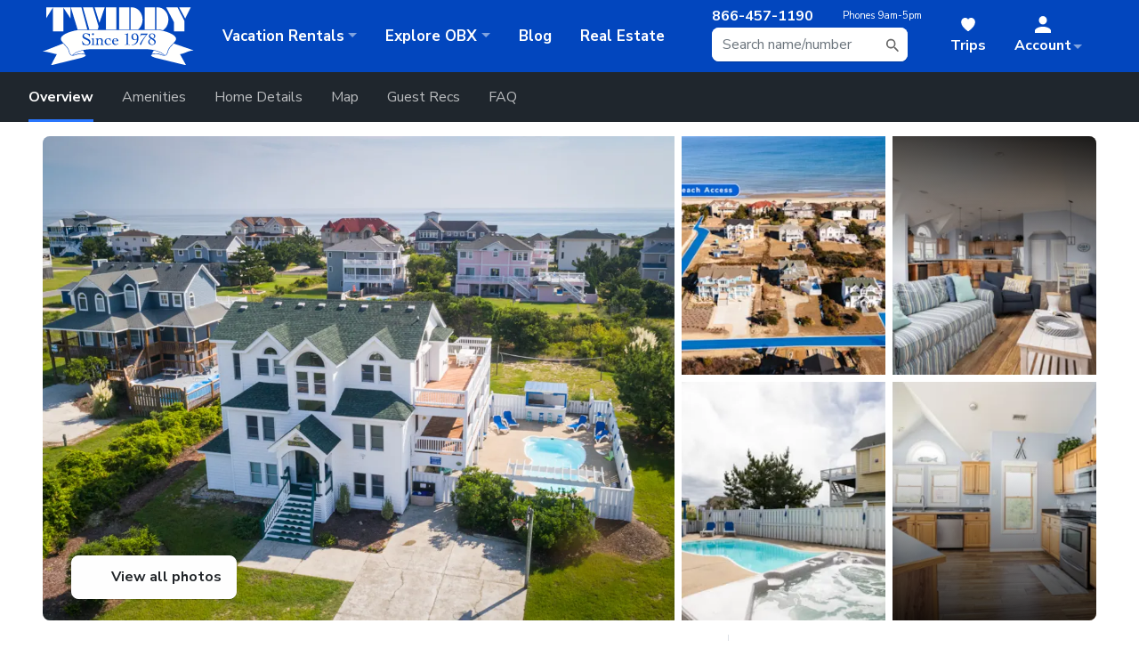

--- FILE ---
content_type: text/html; charset=utf-8
request_url: https://www.twiddy.com/outer-banks/corolla/whalehead/rentals/ocean-dreams/
body_size: 44447
content:
<!DOCTYPE html>
<html>
<head>
    <meta name="viewport" content="width=device-width"/>
    <title>Ocean Dreams Oceanside Home in Whalehead  Corolla</title>
    
    <!-- begin Convert Experiences code-->
    <script type="text/javascript" async src="//cdn-4.convertexperiments.com/v1/js/100411951-100412216.js?environment=production"></script>
    <!-- end Convert Experiences code -->

        <meta content="Ocean Dreams - J30819 is an Outer Banks Oceanside vacation rental in Whalehead NC that features 7 bedrooms and 7 bathrooms" name="description"/>
        <meta content="Ocean Dreams, Oceanside, Whalehead, Corolla, outer banks, vacation rental" name="keywords"/>
        <meta content="index, follow" name="robots"/>
<meta property="og:url" content="https://www.twiddy.com/outer-banks/corolla/whalehead/rentals/ocean-dreams/">
<meta property="og:title" content="Ocean Dreams">
<meta property="og:description" content="Ocean Dreams - J30819 is an Outer Banks Oceanside vacation rental in Whalehead NC that features 7 bedrooms and 7 bathrooms This rental has a private pool, a pool table, and wifi among many other amenities. Click here for more.">
<meta property="og:image" content="https://www.twiddy.com/property-images/407859?v=587cbadddaf5d7d4ab5098f50d2cb1eb541be239619e247e65890f40736c093f">
<meta property="og:type" content="hotel">
<meta property="product:brand" content="Twiddy & Company">
<meta property="product:availability" content="In stock">
<meta property="product:condition" content="new">
<meta property="product:price:amount" content="10750.00">
<meta property="product:price:currency" content="USD">
<meta property="product:retailer_item_id" content="J30819">
<meta property="product:custom_label_0" content="Corolla">
<meta property="product:custom_label_1" content="Oceanside">
    
    



    <script src="/js/client/runtime~metrics.81aafe4f.js?1.20476.4.27"></script><script src="/js/client/web-vitals.eb22d830.js?1.20476.4.27"></script><script src="/js/client/metrics.6413d330.js?1.20476.4.27"></script>
    <script src="/vendor/polyfill/object-assign-auto.min.js"></script>
    <script src="/vendor/polyfill/es6-promise.auto.min.js"></script>
    <script async src="/vendor/polyfill/svgxuse.min.js"></script>
    <script>
        if (!Array.from) {
            var scriptElement = document.createElement('script');
            scriptElement.async = false;
            scriptElement.src = '/vendor/polyfill/from.js';
            document.head.appendChild(scriptElement);
        }
        var stylesLoaded = function () {
            if (typeof __fireCssScripts == 'function') {
                __fireCssScripts();
            }
        }
    </script>
<link href="/js/client/app.7f2b9349ee7c49f6d62f.css?1.20476.4.27" type="text/css" rel="stylesheet" onload="stylesLoaded()" >    <!-- gtag.js -->
    <script defer src="https://www.googletagmanager.com/gtag/js?id=AW-1071952495"></script>
    <script defer>
        window.dataLayer = window.dataLayer || [];
        dataLayer.push({
            'user_id': localStorage.getItem('id'),
            'sfid': localStorage.getItem('sfid'),
            'user_email_sha256': localStorage.getItem('email')
        });

        function gtag() {
            dataLayer.push(arguments);
        }

        gtag('js', new Date());
        gtag('config', 'AW-1071952495', {'allow_enhanced_conversions': true});
    </script>

    <link rel="preload" as="image" href="https://www.twiddy.com/images/twiddy-logo-white-ribbon.svg" fetchpriority="high" />
    <link rel="preload" as="image"
          href="https://www.twiddy.com/usercontent/photos/summer2.jpg?width=1200&height=900&mode=crop&quality=75&format=webp"
          imagesrcset="
    https://www.twiddy.com/usercontent/photos/summer2.jpg?width=400&height=600&mode=crop&quality=75&format=webp 400w,
    https://www.twiddy.com/usercontent/photos/summer2.jpg?width=800&height=600&mode=crop&quality=75&format=webp 800w,
    https://www.twiddy.com/usercontent/photos/summer2.jpg?width=1200&height=900&mode=crop&quality=75&format=webp 1200w"
          imagesizes="(max-width: 600px) 400px, (max-width: 1024px) 800px, 1200px"
          fetchpriority="high">

    <script>
        var __v;
        var authenticated = false;
        var useEnhancedPageView = false;
        var _gaq = _gaq || [];
        var segments = null;
        
        

        function getCookie(cookiename) {
            var name = cookiename += "=";
            var tokens = document.cookie.split(';');
            var token;
            for (var i = 0; i < tokens.length; i++) {
                token = tokens[i];
                while (token.charAt(0) == ' ')
                    token = token.substring(1);
                if (token.indexOf(cookiename) == 0) {
                    return token.substring(name.length, token.length);
                }
            }
            return null;
        }

        function setCookie(cookiename, value, expiration) {
            document.cookie = encodeURIComponent(cookiename) + '=' + encodeURI(value) + '; expires=' + expiration.toGMTString() + '; path=/';
        }

        function setStorage(key, value) {
            try {
                localStorage[key] = value;
            } catch (err) {
                console.warn('localstorage not present');
            }
        }
    </script>


    <!-- Google Tag Manager -->
    <script defer>(function(w,d,s,l,i){w[l]=w[l]||[];w[l].push({'gtm.start':
    new Date().getTime(),event:'gtm.js'});var f=d.getElementsByTagName(s)[0],
    j=d.createElement(s),dl=l!='dataLayer'?'&l='+l:'';j.async=true;j.src=
    'https://www.googletagmanager.com/gtm.js?id='+i+dl;f.parentNode.insertBefore(j,f);
    })(window,document,'script','dataLayer','GTM-NFDV3DJ');</script>
    <!-- End Google Tag Manager -->
        <link rel="preload" href="/property-images/407859?v=587cbadddaf5d7d4ab5098f50d2cb1eb541be239619e247e65890f40736c093f&amp;w=1200&amp;h=800&amp;mode=crop&amp;quality=78" as="image" fetchpriority="high" />

            <link rel="canonical" href="https://www.twiddy.com/outer-banks/corolla/whalehead/rentals/ocean-dreams/"/>
    
        <script type="application/ld+json">
            {"@context":"https://schema.org","@type":"VacationRental","name":"Ocean Dreams","identifier":"J30819","description":"Ocean Dreams - J30819 is an Outer Banks Oceanside vacation rental in Whalehead NC that features 7 bedrooms and 7 bathrooms This rental has a private pool, a pool table, and wifi among many other amenities. Click here for more.","url":"https://www.twiddy.com/outer-banks/corolla/whalehead/rentals/ocean-dreams/","image":["https://images.twiddy.com/property-images/407859?v=587cbadddaf5d7d4ab5098f50d2cb1eb541be239619e247e65890f40736c093f&w=1200&quality=80","https://images.twiddy.com/property-images/563041?v=dc4c2ac83618335f50a15113ab5d04cd9abe53e5d954ffffc1aebeae53c9e9d7&w=1200&quality=80","https://images.twiddy.com/property-images/407852?v=af52fad3db1f83e86f46bd3f695d1a117429a205e3f2c36a466a66371d83e64d&w=1200&quality=80","https://images.twiddy.com/property-images/407862?v=8ce4ba8fb98041988e1e862fb6ba7453a70ef072824d6e35475116706a24683d&w=1200&quality=80","https://images.twiddy.com/property-images/407864?v=3ef27ba405e2a478eb1d114654d25324792c0ca663938e7a229a04572b5b37cc&w=1200&quality=80","https://images.twiddy.com/property-images/407873?v=6f2187b6facfdeedecca2e89f05c900689eb7ce19de83817346bb1efeca1eec2&w=1200&quality=80","https://images.twiddy.com/property-images/407869?v=fd5e42e3ddc6567153f0153f791411410150cd0c4e2716c33c772c7bec7a260b&w=1200&quality=80","https://images.twiddy.com/property-images/407872?v=1c3af593e52bcf448b9e62352ac1f6a624531e06c7da528567ba1ec315ef81a5&w=1200&quality=80"],"containsPlace":{"@type":"Accommodation","numberOfBedrooms":7,"numberOfBathroomsTotal":7.0,"occupancy":{"@type":"QuantitativeValue","value":18},"amenityFeature":[{"@type":"LocationFeatureSpecification","name":"Bath Towels","value":"true"},{"@type":"LocationFeatureSpecification","name":"Bed Linens","value":"true"},{"@type":"LocationFeatureSpecification","name":"Iron & Ironing Board","value":"true"},{"@type":"LocationFeatureSpecification","name":"Pillows & Blankets","value":"true"},{"@type":"LocationFeatureSpecification","name":"Washer & Dryer","value":"true"},{"@type":"LocationFeatureSpecification","name":"Whirlpool Tub","value":"true"},{"@type":"LocationFeatureSpecification","name":"Pool Table","value":"true"},{"@type":"LocationFeatureSpecification","name":"Wifi","value":"true"},{"@type":"LocationFeatureSpecification","name":"TV","value":"true"},{"@type":"LocationFeatureSpecification","name":"Wet Bar","value":"true"},{"@type":"LocationFeatureSpecification","name":"Blender ","value":"true"},{"@type":"LocationFeatureSpecification","name":"Dishes, Utensils, & Cookware","value":"true"},{"@type":"LocationFeatureSpecification","name":"Dishwasher","value":"true"},{"@type":"LocationFeatureSpecification","name":"Drip Coffee Maker","value":"true"},{"@type":"LocationFeatureSpecification","name":"Microwave","value":"true"},{"@type":"LocationFeatureSpecification","name":"Pod Coffee Maker","value":"true"},{"@type":"LocationFeatureSpecification","name":"Toaster","value":"true"},{"@type":"LocationFeatureSpecification","name":"Gas Grill","value":"true"},{"@type":"LocationFeatureSpecification","name":"Hot Tub","value":"true"},{"@type":"LocationFeatureSpecification","name":"Poolside Cabana","value":"true"},{"@type":"LocationFeatureSpecification","name":"Basketball Goal","value":"true"},{"@type":"LocationFeatureSpecification","name":"Outdoor Furniture","value":"true"},{"@type":"LocationFeatureSpecification","name":"Outdoor Shower","value":"true"},{"@type":"LocationFeatureSpecification","name":"Volleyball","value":"true"},{"@type":"LocationFeatureSpecification","name":"Advance Property Hold Fee","value":"true"},{"@type":"LocationFeatureSpecification","name":"Beach Chairs","value":"true"},{"@type":"LocationFeatureSpecification","name":"Central Heat & Air Conditioning","value":"true"},{"@type":"LocationFeatureSpecification","name":"Military Discount","value":"true"},{"@type":"LocationFeatureSpecification","name":"Municipal Water","value":"true"},{"@type":"LocationFeatureSpecification","name":"No Smoking","value":"true"},{"@type":"LocationFeatureSpecification","name":"Security Camera","value":"true"},{"@type":"LocationFeatureSpecification","name":"Telephone","value":"true"},{"@type":"LocationFeatureSpecification","name":"Welcome Program","value":"true"}]},"address":{"@type":"PostalAddress","streetAddress":"819 Whalehead Drive","addressLocality":"Corolla","addressRegion":"NC","postalCode":"27927","addressCountry":"US"},"geo":{"@type":"GeoCoordinates","latitude":36.33057860410244,"longitude":-75.81321011104507},"checkinTime":"16:00:00","checkoutTime":"10:00:00","audience":{"@type":"Audience","audienceType":["Families","Groups","Corporate Retreats"]},"review":[{"@type":"Review","author":{"@type":"Person","name":"Amy Kantner"},"datePublished":"2025-09-06","reviewBody":"Beautiful home, with everything we needed and more. \nFully stocked kitchen, comfortable beds and plenty of outdoor chairs for our group.  Beach, restaurants and shopping all within walking distance ."},{"@type":"Review","author":{"@type":"Person","name":"Julie Moseley"},"datePublished":"2025-08-30","reviewBody":"The home was beautifly decorated, the kitchen was well stocked, and the pool and hot tub were clean and refreshing. Our family of 15 had a wonderful time."},{"@type":"Review","author":{"@type":"Person","name":"David Newton"},"datePublished":"2025-08-09","reviewBody":"Very well maintained and a nice selection of TV programs for rainy days."},{"@type":"Review","author":{"@type":"Person","name":"Paul Gallant"},"datePublished":"2025-06-21","reviewBody":"The home is in the perfect location for shopping, water sports, and easy acess to the beach.  It is decorated for a great \"at the beach\" feeling. The kitchen is well equipped for any need.  We enjoyed the pool and hot tub."},{"@type":"Review","author":{"@type":"Person","name":"Phyllis Mead"},"datePublished":"2025-06-14","reviewBody":"This home had a great location…within walking distance to the beach, restaurants and many stores."},{"@type":"Review","author":{"@type":"Person","name":"Amy Kantner"},"datePublished":"2024-09-07","reviewBody":"The house was perfect for our group! We stayed in Ocean Dreams 8 year's ago and had some issues.  At that time it was with a different property management company, NOT Twiddy,  and our issues weren't resolved.  We have booked this home for next year.  I recommend this house and Twiddy to anyone going to OBX!"},{"@type":"Review","author":{"@type":"Person","name":"Lindsey Hrovath"},"datePublished":"2024-08-31","reviewBody":"Loved all the king bedrooms"},{"@type":"Review","author":{"@type":"Person","name":"David Witt"},"datePublished":"2024-08-10","reviewBody":"Close to the shops and beach.  The pool was nice."}],"aggregateRating":{"@type":"AggregateRating","ratingValue":0.2,"reviewCount":25,"bestRating":5},"additionalType":"HolidayVillageRental"}
        </script>

    

        <!-- <link rel="preload" as="style" onload="this.onload=null;this.rel='stylesheet'"
            href="https://kit.fontawesome.com/0d64a0aeb6.css" crossorigin="anonymous"/> -->
        <!-- Using Pro kit for duotone icons -->
        <link rel="preload" as="style" onload="this.onload=null;this.rel='stylesheet'"
            href="https://kit.fontawesome.com/fb8bab3f09.css" crossorigin="anonymous"/>

    <!-- Apple favicon -->
    <link rel="apple-touch-icon" sizes="180x180" href="https://www.twiddy.com/usercontent/favicon/apple-touch-icon.png">

    <!-- IE11+ favicon -->
    <meta name="msapplication-config" content="https://www.twiddy.com/usercontent/favicon/browserconfig.xml"/>

    <!-- Windows 8 favicon -->
    <meta name="msapplication-TileColor" content="#ffffff">
    <meta name="msapplication-TileImage" content="https://www.twiddy.com/usercontent/favicon/ms-icon-144x144.png">

    <!-- Favicon -->
    <link rel="icon" type="image/png" sizes="16x16" href="https://www.twiddy.com/usercontent/favicon/favicon-16x16.png">
    <link rel="icon" type="image/png" sizes="32x32" href="https://www.twiddy.com/usercontent/favicon/favicon-32x32.png">

    <!-- Google Fonts -->
    <link rel="preconnect" href="https://fonts.googleapis.com">
    <link rel="preconnect" href="https://fonts.gstatic.com" crossorigin>
    <link rel="preload" as="style" onload="this.onload=null;this.rel='stylesheet'"
          href="https://fonts.googleapis.com/css2?family=DM+Serif+Display:ital@0;1&family=Nunito+Sans:wght@200;300;400;600;700;800&display=swap">

    <!-- Vendor CSS -->
    <link rel="stylesheet" type="text/css" href="//cdn.jsdelivr.net/npm/slick-carousel@1.8.1/slick/slick.css"/>
    <link rel="stylesheet" href="https://cdn.jsdelivr.net/npm/@fancyapps/ui/dist/fancybox.css">
    <link rel="preload" as="style" onload="this.onload=null;this.rel='stylesheet'"
          href="https://cdnjs.cloudflare.com/ajax/libs/lity/2.4.1/lity.min.css"
          integrity="sha512-UiVP2uTd2EwFRqPM4IzVXuSFAzw+Vo84jxICHVbOA1VZFUyr4a6giD9O3uvGPFIuB2p3iTnfDVLnkdY7D/SJJQ=="
          crossorigin="anonymous" referrerpolicy="no-referrer"/>
    <link rel="preload" as="style" onload="this.onload=null;this.rel='stylesheet'"
          href="https://cdnjs.cloudflare.com/ajax/libs/photoswipe/5.4.2/photoswipe.min.css"
          integrity="sha512-LFWtdAXHQuwUGH9cImO9blA3a3GfQNkpF2uRlhaOpSbDevNyK1rmAjs13mtpjvWyi+flP7zYWboqY+8Mkd42xA=="
          crossorigin="anonymous" referrerpolicy="no-referrer"/>
    <noscript>
        <link rel="stylesheet"
              href="https://fonts.googleapis.com/css2?family=DM+Serif+Display:ital@0;1&family=Nunito+Sans:wght@200;300;400;600;700;800&display=swap">
        <link rel="stylesheet" type="text/css" href="//cdn.jsdelivr.net/npm/slick-carousel@1.8.1/slick/slick.css"/>
        <link rel="stylesheet" href="https://cdnjs.cloudflare.com/ajax/libs/lity/2.4.1/lity.min.css">
        <link rel="stylesheet" href="https://cdnjs.cloudflare.com/ajax/libs/photoswipe/5.4.2/photoswipe.min.css">
    </noscript>

    <script>
        initScripts = []; //
        cssScripts = [];  //
    </script>
        <script>             
            let isAccountOrCheckoutPage = function () {

                const currentPath = window.location.pathname;

                if (currentPath.startsWith('/book/')) {
                    return true;
                } else if (currentPath === '/outer-banks/guests/vacation-payment/') {
                    return true;
                } else if (currentPath.startsWith('/booking-confirmation/')) {
                    return true;
                } else if (currentPath.startsWith('/secure/')) { // A broad check first can simplify it
                    return (
                        currentPath === '/secure/dashboard/' ||
                        currentPath === '/secure/myrentals/' ||
                        currentPath.startsWith('/secure/myrentals/details/') ||
                        currentPath === '/secure/waitlists/' ||
                        currentPath === '/secure/myinformation/'
                    );
                } else {
                    return false;
                }
            };
          (function(h,o,u,n,d) {
            h=h[d]=h[d]||{q:[],onReady:function(c){h.q.push(c)}}
            d=o.createElement(u);d.async=1;d.src=n
            n=o.getElementsByTagName(u)[0];n.parentNode.insertBefore(d,n)
          })(window,document,'script','https://www.datadoghq-browser-agent.com/us1/v5/datadog-rum.js','DD_RUM')
          window.DD_RUM.onReady(function() {            
            window.DD_RUM.init({
              clientToken: 'pub0c0f3f9d4006f727489d62c263129071',
              applicationId: 'a3d91c95-8c80-4a27-bffc-e4afe8359d9d',
              // `site` refers to the Datadog site parameter of your organization
              // see https://docs.datadoghq.com/getting_started/site/
              site: 'datadoghq.com',
              service: 'TwiddyWeb',
              env: 'Production',
              // Specify a version number to identify the deployed version of your application in Datadog
              // version: '1.0.0',
              sessionSampleRate: isAccountOrCheckoutPage() ? 100 : 30,
              sessionReplaySampleRate: isAccountOrCheckoutPage() ? 100 : 0,
              trackUserInteractions: true,
              trackResources: true,
              trackLongTasks: true,
              defaultPrivacyLevel: 'allow',
            });
            window.DD_RUM.setUser({
                id: '0',
                name: ' ',
                email: '',
                salesforceId: '',
             })
          })
        </script>
    
</head>

<body
       data-spy="scroll" data-target="#propDetailsNav" data-offset="100">
<!-- Google Tag Manager (noscript) -->
<noscript>
    <iframe src="https://www.googletagmanager.com/ns.html?id=GTM-NFDV3DJ"
            height="0" width="0" style="display:none;visibility:hidden"></iframe>
</noscript>
<!-- End Google Tag Manager (noscript) -->
<script>
    window.fbAsyncInit = function () {
        FB.init({
            appId: '104480042928962',
            autoLogAppEvents: true,
            xfbml: true,
            version: 'v5.0'
        });
    };
</script>
<script async defer src="https://connect.facebook.net/en_US/sdk.js"></script>

<div id="tripModalContainer"></div>

        <div id="googleSiteSearchContainer" data-featureGoogleSiteSearch="true"></div>
<style>
.prop-wrap #videos .slick-track { 
    margin: 0;
}
.prop-wrap #videos .slick-slide {
    max-width: 100% !important;
}
/* bunny icon */
.bunny-icon {
  position: relative;
  display: inline-block;
}
.bunny-icon i {
    position: relative;
    z-index: 2;
}
 
.bunny-icon::before,
.bunny-icon::after {
content: "";
    position: absolute;
    top: -12px;
    width: 4px;
    height: 11px;
    background: #ff99aa;
    border: 1px solid #ffffff;
    border-radius: 50% 50% 0 0;
} 
 
.bunny-icon::before {
  left: 2px;
  transform: rotate(-20deg);
}
 
 
.bunny-icon::after {
  right: 2px;
  transform: rotate(20deg);
}


/* bold text on discounts in prop details */
#bookingCalendar .text-orange {
    font-weight: bold !important;
}
/* temp fix for photo coming soon pics not respecting cropping tool on dashboard */
.list-group-item img.rounded {
    max-width: 130px;
}
#makePayment input#useBillingAddress:disabled + label {
    display:none;
}
#makePayment input#useBillingAddress:disabled + label + .radio-collapse {
    margin-right: -25px;
    margin-left: -25px;
}
#makePayment input#useBillingAddress:disabled + label + .radio-collapse:before {
    content: 'Billing Address';
    font-size: 1.25rem;
    font-weight: bold;
    padding-bottom: 1rem;
    display: block;
} 
/* this is to make room for that jankyass Avochato widget */
#checkoutContainer {
    padding-bottom: 100px;
}

 
</style>
 
<!--<div id="site-alert" class="alert alert-warning text-center border-0 mb-0" role="alert">-->
<!-- Our phones are currently down. Please text message 252-888-2598 or email rent@twiddy.com for assistance.-->
<!--</div>-->
<div class="site-wrap position-relative"><!-- this is an opening tag that gets closed in the footer -->
    <header class="site-header event-category" data-event-category="Site Header">
        <nav class="navbar navbar-expand-sm navbar-dark bg-primary">
            <div id="header-contents" class="container-fluid" style="max-width:1600px !important;">

                <button id="navbar-toggle" class="btn btn-link btn-sm d-inline-flex d-sm-none collapsed hide-on-app" type="button" data-toggle="collapse" data-target="#navbarSupportedContent" aria-controls="navbarSupportedContent" aria-expanded="false" aria-label="Toggle navigation">
                    <svg  class="tw-icon icon-white"><use xlink:href="/usercontent/icons/tw-icons.svg#shape-menu"></use></svg>
                </button>

                <div class="dropdown dropdown-static d-block d-sm-none">
                    <button class="btn btn-link btn-sm" href="#" id="callDropdown" role="button" data-toggle="dropdown" aria-haspopup="true" aria-expanded="false"><svg class="tw-icon icon-white"><use xlink:href="/usercontent/icons/tw-icons.svg#shape-phone-fill"></use></svg></button>
                    <div class="dropdown-menu" aria-labelledby="callDropdown">
                        <a id="contact-call-us" href="tel:8664571190" class="btn btn-secondary btn-lg btn-block track-event" title="Call Us" data-event-label="Call Us">Call Us</a>
                        <a id="contact-text-us" href="sms:+12528882598" class="btn btn-secondary btn-lg btn-block track-event" title="Text Us" data-event-label="Text Us">Text Us</a>
                    </div>
                </div>

                <a id="twiddy-logo" data-event-label="Twiddy Logo" class="navbar-brand mr-0 ml-0 ml-sm-0 mr-sm-4" href='/'><img src="https://www.twiddy.com/images/twiddy-logo-white-ribbon.svg" width="170" alt="Twiddy Outer Banks Rentals"></a>
                <!--<a id="twiddy-logo" data-event-label="Twiddy Logo" class="navbar-brand mr-0 ml-0 ml-sm-0 mr-sm-4" href='/'><img src="https://www.twiddy.com/usercontent/logos/celebrating45-white2.svg" width="170"></a>-->

                <ul class="nav-search navbar-nav align-items-sm-center flex-row mr-lg-3 mr-xl-4">
                    <li class="nav-phone nav-item text-white lead hide-on-app text-nowrap">
                        <b>866-457-1190</b><div class="small"><span class="d-none d-xl-inline">Phones </span>9am-5pm</div>
                    </li>
                    <li class="nav-item dropdown mr-xl-4">
                        <a id="searchLink" class="nav-link tw-icon-inline d-block d-md-inline-flex d-lg-none track-event" data-event-label="Mobile Search Icon" href="#" data-toggle="dropdown" aria-haspopup="true" aria-expanded="false"><svg class="tw-icon icon-white tw-icon-sm mr-0"><use xlink:href="/usercontent/icons/tw-icons.svg#shape-search-fill"></use></svg><span class="d-none d-md-inline-flex">Search</span></a>
                        <div id="searchDropdown" class="dropdown-menu dropdown-menu-right bg-white event-category" aria-labelledby="accountDropdown" data-event-category="Header Search">
                            <form class="form-inline mb-0">
                                <input id="query" class="form-control" type="search" placeholder="Search for a home" aria-label="Search">
                            </form>
                        </div>
                        <svg class="tw-icon icon-muted d-none d-lg-block" style="position:absolute; top: 50%;margin-top: -9px;right: 9px;width: 1em;height: 1.2em;flex: 0 0 1.2em;"><use xlink:href="/usercontent/icons/tw-icons.svg#shape-search-fill"></use></svg>
                    </li> 
                </ul> 
                <ul class="nav-search navbar-nav align-items-sm-center flex-row"> 
                    <li class="nav-item d-none d-sm-inline-flex">
                        <a id="savedLink" class="nav-link tw-icon-inline track-event" data-event-label="Trips" href='/trip/'><svg class="tw-icon icon-white tw-icon-sm"><use xlink:href="/usercontent/icons/tw-icons.svg#shape-heart-fill"></use></svg><span class="d-sm-none d-md-inline-flex">Trips<!--<span style="display:none;background:yellow;color: #000;font-size: 10px;align-items: center;line-height: 1;font-weight: bold;padding: 2px 4px;border-radius: 2px;position: absolute;top: 100%;left: 50%;transform: translateX(-50%);">NEW</span>--></span></a>
                    </li>
                    <!-- Logged Out -->
                    <li class="nav-item dropdown">
                        <a class="nav-link dropdown-toggle tw-icon-inline d-flex d-md-inline-flex pr-sm-4" data-event-label="Account - Logged out" href="#" id="accountDropdown" role="button" data-toggle="dropdown" aria-haspopup="true" aria-expanded="false">
                            <svg class="tw-icon icon-white tw-icon-sm mr-0 mr-sm-3"><use xlink:href="/usercontent/icons/tw-icons.svg#shape-person-fill"></use></svg><span class="account-name d-none d-md-block mr-md-3">Account</span>
                        </a>
                        <div id="account-loggedOut" class="dropdown-menu dropdown-menu-right" aria-labelledby="accountDropdown">
                            
                              <a class="logged-in-hide dropdown-item tw-icon-inline track-event" data-event-label="Account - Login" href='/login/'><svg class="tw-icon"><use xlink:href="/usercontent/icons/tw-icons-header.svg#shape-logout"></use></svg>Login</a>

                            <div class="fake-logged-in-menu" style="display:none;">
                              <a class="dropdown-item tw-icon-inline track-event" data-event-label="Account - Dashboard" href='/secure/dashboard/'><svg class="tw-icon"><use xlink:href="/usercontent/icons/tw-icons-header.svg#shape-t"></use></svg>Dashboard</a>
                              <a class="dropdown-item tw-icon-inline track-event" data-event-label="Account - Reservations" href='/secure/myrentals/'><svg class="tw-icon"><use xlink:href="/usercontent/icons/tw-icons-header.svg#shape-house"></use></svg>Reservations</a>
                              <a class="dropdown-item tw-icon-inline track-event d-flex d-md-none" href='/trip/' data-event-label="Account - Trips (mobile)"><svg class="tw-icon" style="fill:#f1f3f8; stroke:#203250;"><use xlink:href="/usercontent/icons/tw-icons.svg#shape-heart-fill"></use></svg>Trips</a>
                              <a class="dropdown-item tw-icon-inline track-event" data-event-label="Account - Waitlists" href='/secure/waitlists/'><svg class="tw-icon"><use xlink:href="/usercontent/icons/tw-icons-header.svg#shape-house-check"></use></svg>Waitlists</a>
                              <a class="dropdown-item tw-icon-inline track-event" data-event-label="Account - Saved Searches" href='/secure/saved-searches/'><svg class="tw-icon"><use xlink:href="/usercontent/icons/tw-icons.svg#shape-search-alert-2"></use></svg>Saved Searches</a>
                              <a class="dropdown-item tw-icon-inline track-event" data-event-label="Account - Settings" href='/secure/myinformation/'><svg class="tw-icon"><use xlink:href="/usercontent/icons/tw-icons-header.svg#shape-info"></use></svg>Settings</a>
                              <a class="dropdown-item tw-icon-inline track-event" data-event-label="Account - Change Password" href='/secure/changepassword/'><svg class="tw-icon"><use xlink:href="/usercontent/icons/tw-icons-header.svg#shape-password"></use></svg>Change Password</a>
                            </div>
                            <a class="dropdown-item tw-icon-inline track-event" data-event-label="Account - Sign My Lease" href='/login/'><svg class="tw-icon"><use xlink:href="/usercontent/icons/tw-icons-header.svg#shape-paper-pencil"></use></svg>Sign My Lease</a>
                            <div class="dropdown-divider"></div>
                            <a class="dropdown-item tw-icon-inline track-event" data-event-label="Account - Make a Payment" href='/outer-banks/guests/vacation-payment/'><svg class="tw-icon"><use xlink:href="/usercontent/icons/tw-icons-header.svg#shape-credit-card"></use></svg>Make a Payment</a>
                            <div class="logged-in-hide dropdown-divider d-md-none"></div>
                            <a class="logged-in-hide dropdown-item tw-icon-inline track-event d-flex d-md-none" href='/trip/' data-event-label="Account - Trips (mobile)"><svg class="tw-icon" style="fill:#f1f3f8; stroke:#203250;"><use xlink:href="/usercontent/icons/tw-icons.svg#shape-heart-fill"></use></svg>Trips</a>
                            <div class="dropdown-divider"></div>
                            <a class="dropdown-item tw-icon-inline track-event position-relative" data-event-label="Account - Owner Login" href='https://owner.twiddy.com/'><svg class="tw-icon"><use xlink:href="/usercontent/icons/tw-icons-header.svg#shape-logout"></use></svg>Owner Login</a>
                            <a class="dropdown-item tw-icon-inline track-event" data-event-label="Account - Sign/View RMA" href='https://owner.twiddy.com/owner-portal/rma/overview'><svg class="tw-icon"><use xlink:href="/usercontent/icons/tw-icons-header.svg#shape-paper-pencil"></use></svg>Sign/View RMA</a>

                        </div>
                    </li>
                </ul>
                <div class="collapse navbar-collapse" id="navbarSupportedContent">
                    <ul class="navbar-nav mr-auto">

                        <li class="nav-item dropdown">
                            <a class="nav-link dropdown-toggle text-nowrap" data-event-label="Vacation Rentals" href="#" id="" role="button" data-toggle="dropdown" aria-haspopup="true" aria-expanded="false"><span class="d-sm-none d-lg-inline">Vacation </span>Rentals</a>

                            <ul id="vacationRentals-dropdown" class="dropdown-menu">
                                <!-- <li>
                                    <a href="https://www.twiddy.com/search/results/#{%22amenityCriteria%22:[{%22criteriaName%22:%22Now%20Available%22,%22toolTipText%22:%22Use%20this%20filter%20to%20find%20homes%20that%20have%20recently%20become%20available%22}]}" class="dropdown-item dropdown-item-expanded d-flex align-items-center py-3 track-event" data-event-label="Browse - Last Minute Rentals" style="text-decoration:none!important;">
                                        <img src="https://www.twiddy.com/usercontent/icons/hot-noborder.svg" class="mr-3 bg-light" width="40" style="margin-left:-5px; padding: 4px; border-radius: 10px;" />
                                        <div class="text-primary"><u>Get ‘Em While They’re Hot!</u><div class="small" style="font-weight:normal;color: #203250;opacity: 0.7;text-decoration: none !important;">These weeks are now available. Hurry! </div></div>
                                    </a>
                                </li> -->
                                <li>
                                    <a href="https://blog.twiddy.com/deals/" class="dropdown-item dropdown-item-expanded d-flex align-items-center py-3 track-event arrow-right pr-7 pl-4" data-event-label="Browse - Last Minute Rentals" style="text-decoration:none!important;">
                                        <i class="fa-duotone fa-light fa-fw fa-2x mb-0 fa-tag text-orange mr-2"></i>
                                        <div class="text-dark">
                                            <div class="serif lead">Daily<span class="text-orange">Deal</span></div>
                                            <div class="small" style="max-width: font-weight:normal;color: #203250;opacity: 0.7;text-decoration: none !important;">Dive into our daily deals for next-level savings!</div></div>
                                    </a>
                                </li>
                                <div class="dropdown-divider"></div>
                                <li class="dropdown-submenu">
                                    <a href='/search/results/' role="button" data-toggle="dropdown" aria-haspopup="true" aria-expanded="false" class="dropdown-item dropdown-toggle tw-icon-inline track-event" data-event-label="Browse - All Rentals"><svg class="tw-icon icon-muted"><use xlink:href="/usercontent/icons/tw-icons-header.svg#shape-house"></use></svg>All Vacation Rentals</a>
                                    <ul aria-labelledby="allVacationRentalsDropdown" class="dropdown-menu event-category" data-event-category="Browse - All Rentals Tertiary">
                                        <li><h6 class="dropdown-header">Top Selections</h6></li>
                                        <li><a tabindex="-1" data-event-label="All Rentals" href='/search/results/' class="dropdown-item track-event"><svg class="tw-icon"><use xlink:href="/usercontent/icons/tw-icons-header.svg#shape-house"></use></svg>All Rentals</a></li>
                                        <li><a tabindex="-1" data-event-label="Corolla" href='/outer-banks/corolla/#rentals' class="dropdown-item track-event"><svg class="tw-icon"><use xlink:href="/usercontent/icons/tw-icons-header.svg#shape-lighthouse"></use></svg>Corolla Rentals</a></li>
                                        <li><a tabindex="-1" data-event-label="Duck" href='/outer-banks/duck/#rentals' class="dropdown-item track-event"><svg class="tw-icon"><use xlink:href="/usercontent/icons/tw-icons-header.svg#shape-duck"></use></svg>Duck Rentals</a></li>
                                        <li><a tabindex="-1" data-event-label="Sothern Shores" href='/outer-banks/southern-shores/#rentals' class="dropdown-item track-event"><svg class="tw-icon"><use xlink:href="/usercontent/icons/tw-icons-header.svg#shape-sun"></use></svg>Southern Shores Rentals</a></li>
                                        <li><a tabindex="-1" data-event-label="Kill Devil Hills" href='/outer-banks/kill-devil-hills/#rentals' class="dropdown-item track-event"><svg class="tw-icon"><use xlink:href="/usercontent/icons/tw-icons-header.svg#shape-airplane"></use></svg>Kill Devil Hills Rentals</a></li>
                                        <li><a tabindex="-1" data-event-label="Nags Head" href='/outer-banks/nags-head/#rentals' class="dropdown-item track-event"><svg class="tw-icon"><use xlink:href="/usercontent/icons/tw-icons-header.svg#shape-anchor"></use></svg>Nags Head Rentals</a></li>
                                        <li><a tabindex="-1"data-event-label="Pet Friendly Oceanfront" href='/search/pet-friendly/oceanfront/' class="dropdown-item track-event"><svg class="tw-icon"><use xlink:href="/usercontent/icons/tw-icons-header.svg#shape-dog"></use></svg>Pet-Friendly Oceanfront Rentals</a></li>
                                        <li><a tabindex="-1" data-event-label="Oceanfront" href='/search/pool/oceanfront/' class="dropdown-item track-event"><svg class="tw-icon"><use xlink:href="/usercontent/icons/tw-icons-header.svg#shape-oceanfront"></use></svg>Oceanfront Rentals with Pools</a></li>
                                        <li><a tabindex="-1" data-event-label="Weddings" href='/outer-banks/weddings/' class="dropdown-item track-event"><svg class="tw-icon"><use xlink:href="/usercontent/icons/tw-icons-header.svg#shape-wedding"></use></svg>Weddings</a></li>
                                    </ul>
                                </li>

                                <li class="dropdown-submenu">
                                    <a href='/search/oceanfront/' role="button" data-toggle="dropdown" aria-haspopup="true" aria-expanded="false" class="dropdown-item dropdown-toggle tw-icon-inline track-event"><svg class="tw-icon"><use xlink:href="/usercontent/icons/tw-icons-header.svg#shape-oceanfront"></use></svg>Oceanfront</a>
                                    <ul aria-labelledby="oceanfrontDropdown" class="dropdown-menu event-category" data-event-category="Browse - Oceanfront Tertiary">
                                        <li><h6 class="dropdown-header">Oceanfront Rentals</h6></li>
                                        <li><a tabindex="-1" data-event-label="All Oceanfront" href='/search/oceanfront/' class="dropdown-item track-event"><svg class="tw-icon"><use xlink:href="/usercontent/icons/tw-icons-header.svg#shape-house"></use></svg>All Oceanfront Rentals</a></li>
                                        <li><a tabindex="-1" data-event-label="Corolla Oceanfront" href='/search/oceanfront/corolla/' class="dropdown-item track-event"><svg class="tw-icon"><use xlink:href="/usercontent/icons/tw-icons-header.svg#shape-lighthouse"></use></svg>Corolla Oceanfront Rentals</a></li>
                                        <li><a tabindex="-1" data-event-label="Duck Oceanfront" href='/search/oceanfront/duck/' class="dropdown-item track-event"><svg class="tw-icon"><use xlink:href="/usercontent/icons/tw-icons-header.svg#shape-duck"></use></svg>Duck Oceanfront Rentals</a></li>
                                    </ul>
                                </li>

                                <li class="dropdown-submenu">
                                    <a href='/outer-banks/pet-friendly/rentals/' role="button" data-toggle="dropdown" aria-haspopup="true" aria-expanded="false" class="dropdown-item dropdown-toggle tw-icon-inline track-event" data-event-label="Browse - Pet-Friendly"><svg class="tw-icon"><use xlink:href="/usercontent/icons/tw-icons-header.svg#shape-dog"></use></svg>Pet-Friendly</a>
                                    <ul aria-labelledby="petFriendlyDropdown" class="dropdown-menu event-category" data-event-category="Browse - Pet-Friendly Tertiary">
                                        <li><h6 class="dropdown-header">Pet-Friendly Rentals</h6></li>
                                        <li><a tabindex="-1" data-event-label="All Pet Friendly" href='/outer-banks/pet-friendly/rentals/' class="dropdown-item track-event"><svg class="tw-icon"><use xlink:href="/usercontent/icons/tw-icons-header.svg#shape-dog"></use></svg>All Pet-Friendly Rentals</a></li>
                                        <li><a tabindex="-1" data-event-label="Corolla Pet Friendly" href='/outer-banks/pet-friendly/corolla-rentals/' class="dropdown-item track-event"><svg class="tw-icon"><use xlink:href="/usercontent/icons/tw-icons-header.svg#shape-lighthouse"></use></svg>Corolla Pet-Friendly Rentals</a></li>
                                        <li><a tabindex="-1" data-event-label="Duck Pet Friendly" href='/outer-banks/pet-friendly/duck-rentals/' class="dropdown-item track-event"><svg class="tw-icon"><use xlink:href="/usercontent/icons/tw-icons-header.svg#shape-duck"></use></svg>Duck Pet-Friendly Rentals</a></li>
                                    </ul>
                                </li>

                                <li class="">
                                    <a href='/search/pool/' class="dropdown-item tw-icon-inline track-event" data-event-label="Browse - Private Pool"><svg class="tw-icon"><use xlink:href="/usercontent/icons/tw-icons-header.svg#shape-pool"></use></svg>Private Pool</a>
                                </li>

                                <li class="">
                                    <a href='/search/elevator/' class="dropdown-item tw-icon-inline track-event" data-event-label="Browse - Elevator"><svg class="tw-icon"><use xlink:href="/usercontent/icons/tw-icons-header.svg#shape-elevator"></use></svg>Elevator</a>
                                </li>

                                <li class="">
                                    <a href='/search/traditional/' class="dropdown-item tw-icon-inline track-event" data-event-label="Browse - Traditional"><svg class="tw-icon"><use xlink:href="/usercontent/icons/tw-icons-header.svg#shape-t"></use></svg>Twiddy Traditional</a>
                                </li>

                                <li class="">
                                    <a href='/search/7-or-more-bedrooms/' class="dropdown-item tw-icon-inline track-event" data-event-label="Browse - 7+ Bedrooms"><svg class="tw-icon"><use xlink:href="/usercontent/icons/tw-icons-header.svg#shape-house-large"></use></svg>7+ Bedrooms</a>
                                </li>

                                <li class="">
                                    <a href='/outer-banks/hot-tubs/' class="dropdown-item tw-icon-inline track-event" data-event-label="Browse - Hot Tubs"><svg class="tw-icon"><use xlink:href="/usercontent/icons/tw-icons-header.svg#shape-hot-tub"></use></svg>Hot Tubs</a>
                                </li>

                                <li class="">
                                    <a href='/outer-banks/soundfront/' class="dropdown-item tw-icon-inline track-event" data-event-label="Browse - Soundfront"><svg class="tw-icon"><use xlink:href="/usercontent/icons/tw-icons-header.svg#shape-soundside"></use></svg>Soundfront</a>
                                </li>

                                <li class="dropdown-submenu">
                                    <a href='/search/beach-houses/' role="button" data-toggle="dropdown" aria-haspopup="true" aria-expanded="false" class="dropdown-item dropdown-toggle tw-icon-inline track-event" data-event-label="Browse - Beach Houses"><svg class="tw-icon"><use xlink:href="/usercontent/icons/tw-icons-header.svg#shape-beach"></use></svg>Beach Houses</a>
                                    <ul aria-labelledby="beachHousesDropdown" class="dropdown-menu event-category" data-event-category="Browse - Beach Houses Tertiary">
                                        <li><h6 class="dropdown-header">Beach Houses</h6></li>
                                        <li><a tabindex="-1" href='/search/beach-houses/' class="dropdown-item track-event"><svg class="tw-icon"><use xlink:href="/usercontent/icons/tw-icons-header.svg#shape-beach"></use></svg>All Beach Houses</a></li>
                                        <li><a tabindex="-1" href='/search/beach-houses/corolla/' class="dropdown-item track-event"><svg class="tw-icon"><use xlink:href="/usercontent/icons/tw-icons-header.svg#shape-lighthouse"></use></svg>Corolla Beach Houses</a></li>
                                        <li><a tabindex="-1" href='/search/beach-houses/duck/' class="dropdown-item track-event"><svg class="tw-icon"><use xlink:href="/usercontent/icons/tw-icons-header.svg#shape-duck"></use></svg>Duck Beach Houses</a></li>
                                        <li><a tabindex="-1" href='/search/beach-houses/4x4/' class="dropdown-item track-event"><svg class="tw-icon"><use xlink:href="/usercontent/icons/tw-icons-header.svg#shape-jeep"></use></svg>4x4 Beach Houses</a></li>
                                        <li><a tabindex="-1" href='/search/beach-houses/southern-shores/' class="dropdown-item track-event"><svg class="tw-icon"><use xlink:href="/usercontent/icons/tw-icons-header.svg#shape-sun"></use></svg>Southern Shores Beach Houses</a></li>
                                        <li><a tabindex="-1" href='/search/beach-houses/kill-devil-hills/' class="dropdown-item track-event"><svg class="tw-icon"><use xlink:href="/usercontent/icons/tw-icons-header.svg#shape-airplane"></use></svg>Kill Devil Hills Beach Houses</a></li>
                                        <li><a tabindex="-1" href='/search/beach-houses/nags-head/' class="dropdown-item track-event"><svg class="tw-icon"><use xlink:href="/usercontent/icons/tw-icons-header.svg#shape-anchor"></use></svg>Nags Head Beach Houses</a></li>
                                    </ul>
                                </li>

                                <li class="">
                                    <a href='/outer-banks/new-additions/' class="dropdown-item tw-icon-inline track-event" data-event-label="Browse - New-Additions"><svg class="tw-icon"><use xlink:href="/usercontent/icons/tw-icons-header.svg#shape-house-beach"></use></svg>New Homes to Twiddy</a>
                                </li>

                                <li class="">
                                    <a href='/book-ahead/' class="dropdown-item tw-icon-inline track-event" data-event-label="Browse - 2025 Available Rentals"><svg class="tw-icon"><use xlink:href="/usercontent/icons/tw-icons-header.svg#shape-house"></use></svg>Available 2025 Rentals</a>
                                </li>

                                <li class="">
                                    <a href='/book-ahead/2026/' class="dropdown-item tw-icon-inline track-event" data-event-label="Browse - Book Ahead for 2026"><svg class="tw-icon"><use xlink:href="/usercontent/icons/tw-icons-header.svg#shape-logout"></use></svg>Book Ahead for 2026</a>
                                </li>

                                

                                <div class="dropdown-divider"></div>
                                <li class="">
                                    <a href='/outer-banks/specials/' style="color:#ff7600 !important;" class="dropdown-item tw-icon-inline text-orange track-event" data-event-label="Browse - Specials"><svg class="tw-icon icon-orange" style="fill:#ff7600;background: #fff;box-shadow: 0 0 0 6px #fff;"><use xlink:href="/usercontent/icons/tw-icons-header.svg#shape-special"></use></svg>Specials</a>
                                </li>
                                <li class="">
                                    <a href='/outer-banks/re-rentals/' style="color:#B22ABC !important;" class="dropdown-item tw-icon-inline text-purple track-event" data-event-label="Browse - Guest Re-Rents"><svg class="tw-icon icon-purple" style="fill:#B22ABC !important;background: #fff;box-shadow: 0 0 0 6px #fff;"><use xlink:href="/usercontent/icons/tw-icons-fill.svg#shape-rerent"></use></svg>Guest Re-Rents</a>
                                </li>
                                <li class="">
                                    <a href="https://www.twiddy.com/search/results/#{%22amenityCriteria%22:[{%22criteriaName%22:%22Now%20Available%22,%22toolTipText%22:%22Use%20this%20filter%20to%20find%20homes%20that%20have%20recently%20become%20available%22}]}" class="text-danger dropdown-item tw-icon-inline">
                                        <i class="fa-regular fa-fire-flame-curved text-danger h4 fa-fw mr-1 ml-n1 mb-0"></i>Last-Minute Rentals
                                    </a>
                                </li>

                            </ul>
                        </li>
                        <li class="nav-item dropdown mega-menu">
                            <a class="nav-link dropdown-toggle text-nowrap" href="#" data-event-label="Explore" id="exploreDropdown" role="button" data-toggle="dropdown" aria-haspopup="true" aria-expanded="false">Explore<span class="d-sm-none d-xl-inline"> OBX</span></a>
                            <div class="dropdown-menu" aria-labelledby="exploreDropdown">
                                <div id="explore-dropdown" class="d-block d-sm-flex">
                                    <div class="col-sm-4 p-0 mb-4 mb-sm-0">
                                        <h6 class="dropdown-header">Towns</h6>
                                        <a class="dropdown-item tw-icon-inline track-event" data-event-label="Towns - Outer banks" href='/outer-banks/faq/'><svg class="tw-icon"><use xlink:href="/usercontent/icons/tw-icons-header.svg#shape-oceanfront"></use></svg>Outer Banks</a>
                                        <a class="dropdown-item tw-icon-inline track-event" data-event-label="Towns - Corolla" href='/outer-banks/corolla/#rentals'><svg class="tw-icon"><use xlink:href="/usercontent/icons/tw-icons-header.svg#shape-lighthouse"></use></svg>Corolla</a>
                                        <a class="dropdown-item tw-icon-inline track-event" data-event-label="Towns - Duck" href='/outer-banks/duck/#rentals'><svg class="tw-icon"><use xlink:href="/usercontent/icons/tw-icons-header.svg#shape-duck"></use></svg>Duck</a>
                                        <a class="dropdown-item tw-icon-inline track-event" data-event-label="Towns - 4x4" href='/outer-banks/4x4/#rentals'><svg class="tw-icon"><use xlink:href="/usercontent/icons/tw-icons-header.svg#shape-jeep"></use></svg>4x4</a>
                                        <a class="dropdown-item tw-icon-inline track-event" data-event-label="Towns - Southern Shores" href='/outer-banks/southern-shores/#rentals'><svg class="tw-icon"><use xlink:href="/usercontent/icons/tw-icons-header.svg#shape-sun"></use></svg>Southern Shores</a>
                                        <a class="dropdown-item tw-icon-inline track-event" data-event-label="Towns - Kill Devil Hills" href='/outer-banks/kill-devil-hills/#rentals'><svg class="tw-icon"><use xlink:href="/usercontent/icons/tw-icons-header.svg#shape-airplane"></use></svg>Kill Devil Hills</a>
                                        <a class="dropdown-item tw-icon-inline track-event" data-event-label="Towns - Nags Head" href='/outer-banks/nags-head/#rentals'><svg class="tw-icon"><use xlink:href="/usercontent/icons/tw-icons-header.svg#shape-anchor"></use></svg>Nags Head</a>
                                    </div>
                                    <div class="col-sm-4 p-0 mb-4 mb-sm-0">
                                        <h6 class="dropdown-header">Vacation Guide</h6>
                                        <a class="dropdown-item tw-icon-inline track-event" data-event-label="Vacation Guide - All" href='/outer-banks/things-to-do/'><svg class="tw-icon"><use xlink:href="/usercontent/icons/tw-icons-header.svg#shape-soundside"></use></svg>All Things to Do</a>
                                        <a class="dropdown-item tw-icon-inline track-event" data-event-label="Vacation Guide - Restaurants" href='/outer-banks/things-to-do/restaurants/'><svg class="tw-icon"><use xlink:href="/usercontent/icons/tw-icons-header.svg#shape-restaurant"></use></svg>Restaurants</a>
                                        <a class="dropdown-item tw-icon-inline track-event" data-event-label="Vacation Guide - Shopping" href='/outer-banks/things-to-do/shopping/'><svg class="tw-icon"><use xlink:href="/usercontent/icons/tw-icons-header.svg#shape-cart"></use></svg>Shopping</a>
                                        <a class="dropdown-item tw-icon-inline track-event" data-event-label="Vacation Guide - Activities" href='/outer-banks/things-to-do/activities/'><svg class="tw-icon"><use xlink:href="/usercontent/icons/tw-icons-header.svg#shape-kayak"></use></svg>Activities</a>
                                        <a class="dropdown-item tw-icon-inline track-event" data-event-label="Vacation Guide - Local Services" href='/outer-banks/things-to-do/services/'><svg class="tw-icon"><use xlink:href="/usercontent/icons/tw-icons-header.svg#shape-camera"></use></svg>Local Services</a>
                                    </div>
                                    <div class="col-sm-4 p-0">
                                        <h6 class="dropdown-header">Resources</h6>
                                        <a class="dropdown-item tw-icon-inline track-event" data-event-label="Resources - Guest Info & FAQ" href='/outer-banks/guests/'><svg class="tw-icon"><use xlink:href="/usercontent/icons/tw-icons-header.svg#shape-info"></use></svg>Guest Info &amp; FAQ</a>
                                        <a class="dropdown-item tw-icon-inline track-event" data-event-label="Resources - Beach Webcam" href='/outer-banks/webcam/'><svg class="tw-icon"><use xlink:href="/usercontent/icons/tw-icons-header.svg#shape-youtube"></use></svg>Beach Webcam</a>
                                        <a class="dropdown-item tw-icon-inline track-event" data-event-label="Resources - Tide Charts" href='/outer-banks/tide-charts/'><svg class="tw-icon"><use xlink:href="/usercontent/icons/tw-icons-header.svg#shape-wave"></use></svg>Tide Charts</a>
                                        <a class="dropdown-item tw-icon-inline track-event" data-event-label="Resources - OBX from Home" href='/obx-from-home/'><svg class="tw-icon"><use xlink:href="/usercontent/icons/tw-icons-header.svg#shape-laptop"></use></svg>OBX from Home</a>
                                        <a class="dropdown-item tw-icon-inline track-event" data-event-label="Resources - Weather" href='/outer-banks/weather/'><svg class="tw-icon"><use xlink:href="/usercontent/icons/tw-icons-header.svg#shape-weather"></use></svg>Weather Updates</a>
                                        <a class="dropdown-item tw-icon-inline track-event" data-event-label="Resources - Summer" href='/outer-banks/summer/'><svg class="tw-icon"><use xlink:href="/usercontent/icons/tw-icons-header.svg#shape-sun"></use></svg>OBX in Summer</a>
                                        <a class="dropdown-item tw-icon-inline track-event" data-event-label="Resources - Fall" href='/outer-banks/fall/'><svg class="tw-icon"><use xlink:href="/usercontent/icons/tw-icons-header.svg#shape-soundside"></use></svg>OBX in Fall</a>
                                        <a class="dropdown-item tw-icon-inline track-event" data-event-label="Resources - Winter" href='/outer-banks/winter/'><svg class="tw-icon"><use xlink:href="/usercontent/icons/tw-icons-header.svg#shape-lighthouse"></use></svg>OBX in Winter</a>
                                        <a class="dropdown-item tw-icon-inline track-event" data-event-label="Resources - Property Management" href='/outer-banks/property-management/'><svg class="tw-icon"><use xlink:href="/usercontent/icons/tw-icons-header.svg#shape-house-large"></use></svg>Rent Your Home</a>
                                        <a class="dropdown-item tw-icon-inline d-block d-xl-none track-event" href="https://sales.twiddy.com/" target="_blank" data-event-label="Resources - Real Estate"><svg class="tw-icon"><use xlink:href="/usercontent/icons/tw-icons-header.svg#shape-sold"></use></svg>Real Estate</a>
                                    </div>
                                </div>
                            </div></li>
                        <li class="nav-item">
                            <a class="nav-link track-event text-nowrap" data-event-label="Blog" href="https://blog.twiddy.com/">Blog</a>
                        </li>
                        <li class="nav-item d-sm-none d-md-block">
                            <a class="nav-link track-event text-nowrap" data-event-label="Real Estate" href="https://sales.twiddy.com/" target="_blank">Real Estate</a>
                        </li>
                        <li class="nav-item d-sm-none">
                            <a class="nav-link track-event text-nowrap" data-event-label="Rent Your Home" href='/outer-banks/property-management/' target="_blank">Rent Your Home</a>
                        </li>
                    </ul>
                </div>
            </div>
        </nav>
    </header> 
    <div class="header-overlay"></div>    
    

<style>
#propDetailsNav .nav {
    display: flex;
    align-items:  center;
  }
    @media (max-width:767px) {
        .image-preload {
              width: 100vw;
              height: 56.25vw;
        }
    }
    .prop-photos-wrap {
  position: relative;
  max-width: 1600px;
  margin: auto; }
  @media (min-width: 768px) {
    .prop-photos-wrap {
      height: 28rem;
      padding: 1rem; } }
  @media (min-width: 992px) {
    .prop-photos-wrap {
      height: 30rem;
      padding: 1rem; } }
  @media (min-width: 1200px) {
    .prop-photos-wrap {
      height: 36rem;
      padding: 1rem; } }
  @media (max-width: 767.98px) {
    .prop-photos-wrap {
      aspect-ratio: 800/600; } }
  .prop-photos-wrap .buttons {
    position: absolute;
    bottom: 1.5rem;
    left: 1.5rem;
    right: 1.5rem;
    z-index: 2; }
    @media (min-width: 992px) {
      .prop-photos-wrap .buttons {
        right: auto;
        left: 2.5rem;
        bottom: 2.5rem; } }
    @media (min-width: 992px) {
      .prop-photos-wrap .buttons .btn, .prop-photos-wrap .buttons .prop-slider-banner, .prop-photos-wrap .buttons .prop-photo-gallery-modal-nav a, .prop-photo-gallery-modal-nav .prop-photos-wrap .buttons a, .prop-photos-wrap .buttons .search-result .card-gallery .gallery .slick-slide:last-child:not(:first-child) a:after, .search-result .card-gallery .gallery .slick-slide:last-child:not(:first-child) .prop-photos-wrap .buttons a:after {
        padding: 0.7rem 1rem; }
        .prop-photos-wrap .buttons .btn i, .prop-photos-wrap .buttons .prop-slider-banner i, .prop-photos-wrap .buttons .prop-photo-gallery-modal-nav a i, .prop-photo-gallery-modal-nav .prop-photos-wrap .buttons a i, .prop-photos-wrap .buttons .search-result .card-gallery .gallery .slick-slide:last-child:not(:first-child) a:after i, .search-result .card-gallery .gallery .slick-slide:last-child:not(:first-child) .prop-photos-wrap .buttons a:after i {
          margin-right: 0.5rem !important; } }

.prop-photos-grid {
  height: 100%;
  grid-template-columns: 100%;
  grid-template-rows: 1fr;
  gap: 0.5rem;
  display: grid;
  grid-template-areas: "image-1"; }
  @media (min-width: 768px) {
    .prop-photos-grid {
      grid-template-columns: 70% 1fr;
      grid-template-rows: 1fr 1fr;
      grid-template-areas: "image-1 image-4"
 "image-1 image-5";
      border-radius: 8px;
      overflow: hidden; } }
  @media (min-width: 992px) {
    .prop-photos-grid {
      grid-template-columns: 60% 1fr 1fr;
      grid-template-rows: 1fr 1fr;
      grid-template-areas: "image-1 image-2 image-4"
 "image-1 image-3 image-5"; } }
  .prop-photos-grid > div {
    overflow: hidden;
    background: #e9ecef; }
    .prop-photos-grid > div a:hover img {
      transform: scale(1.05);
      transition: all 0.2s ease-in-out; }
    .prop-photos-grid > div.tour, .prop-photos-grid > div.video {
      background: #1F262D !important; }
      .prop-photos-grid > div.tour img, .prop-photos-grid > div.video img {
        opacity: 0.5; }
    .prop-photos-grid > div img {
      transition: all 0.2s ease-in-out;
      width: 100%;
      height: 100%;
      object-fit: cover; }
    .prop-photos-grid > div:first-child {
      grid-area: image-1; }
    .prop-photos-grid > div:nth-child(2) {
      grid-area: image-2;
      display: none; }
      @media (min-width: 992px) {
        .prop-photos-grid > div:nth-child(2) {
          display: block; } }
    .prop-photos-grid > div:nth-child(3) {
      grid-area: image-3;
      display: none; }
      @media (min-width: 992px) {
        .prop-photos-grid > div:nth-child(3) {
          display: block; } }
    .prop-photos-grid > div:nth-child(4) {
      grid-area: image-4;
      display: none; }
      @media (min-width: 768px) {
        .prop-photos-grid > div:nth-child(4) {
          display: block; } }
    .prop-photos-grid > div:nth-child(5) {
      grid-area: image-5;
      display: none; }
      @media (min-width: 768px) {
        .prop-photos-grid > div:nth-child(5) {
          display: block; } }

#galleryModal .modal-header {
  background: #fff; }

.prop-photo-gallery {
  display: grid;
  gap: 0.5rem;
  grid-template-columns: 1fr 1fr;
  grid-template-rows: 1fr 1fr; }
  .prop-photo-gallery img {
    width: 100%; }
  @media (max-width: 991.98px) {
    .prop-photo-gallery {
      grid-template-columns: 1fr;
      grid-template-rows: 1fr; } }

.prop-photo-gallery-modal-nav {
  list-style: none;
  padding: 0;
  margin: 0;
  position: fixed;
  top: 90px;
  z-index: 1020;
  background: #fff; }
  .prop-photo-gallery-modal-nav li {
    margin-bottom: 1rem; }
  @media (max-width: 991.98px) {
    .prop-photo-gallery-modal-nav {
      overflow-x: auto;
      overflow-y: hidden;
      flex-wrap: nowrap;
      align-items: center;
      padding-right: 1rem;
      display: inline-flex;
      top: 58px;
      left: 0;
      right: 0;
      padding-left: 1.5rem;
      width: 100%; }
      .prop-photo-gallery-modal-nav li {
        white-space: nowrap;
        margin-right: 0.5rem; } }

    .prop-intro-text {
        .icon-inline {
        margin-right: 2rem;
        display: block;
        }
        .icon-inline i {
        font-size: 1.5em;
        margin-right: 0.5rem;
        margin-bottom: 0.75rem;
        }
        .icon-inline .label {
        font-weight: 700;
        margin-bottom: 0.25rem;
        }
        .icon-inline .label-info {
        color: $text-muted;
        font-size: 0.9em;
        }
    }

    /* Prevent layout shift for readmore targets - limit height until initialized */
    .readmore-target:not([data-readmore-initialized]) {
        max-height: 12em;
        overflow: hidden;
        position: relative;
    }
    .readmore-target[data-readmore-initialized] {
        max-height: none;
        overflow: visible;
    }
</style>

<div id="calculatorContainer"></div>


        <script type="text/javascript">
console.info('propertyDescriptionCalloutProvider.GetPropertyDescriptionCallouts - 4 ms');console.info('propertyApi.GetPropertyImages - 278 ms');console.info('propertyAmenityWebService.GetAmenityModel - 171 ms');console.info('propertyApi.GetPropertyAmenities - 0 ms');console.info('propertyWebApi.ListFloorplans - 14 ms');console.info('GetCurrentPropertyReviews - 574 ms');console.info('this.propertyCalendarWebService.GetAvailabilityCalendar - 170 ms');console.info('amenityModalApi.QueryAmenityModalContents - 10 ms');        </script>


<div class="modal fade" id="faqModal" tabindex="-1" role="dialog" aria-labelledby="faqLabel" aria-hidden="true" modal-name="Property Detail Faq Modal">
  <div class="modal-dialog modal-lg" role="document">
    <div class="modal-content">
      <div class="modal-header">
        <h5 class="modal-title" id="faqQuestion">FAQ</h5>
        <button type="button" class="close" data-dismiss="modal" aria-label="Close">
          <span aria-hidden="true">&times;</span>
        </button>
      </div>
      <div class="modal-body">
        <p id="faqAnswer"></p>
      </div>
      <div class="modal-footer">
        <button type="button" class="btn btn-secondary" data-dismiss="modal">Close</button>
      </div>
    </div>
  </div>
</div>



    <nav id="propDetailsNav" data-is-saved="false" asp-prerender-module="wwwroot/js/server/PropertyDetailsNav.build.js" class="navbar navbar-dark navbar-sub bg-dark sticky-top p-0"
    asp-prerender-data='new {
    saved = Model.IsSaved,
    propertyId = Model.Property.UnitID,
    propertyName = Model.Property.Name,
    propertyNumber = Model.Property.UnitNumber,
    propertyNeighborhood = Model.Property.Neighborhood,
    propertyShortUrl = Model.Property.ShortUrl
    }'
    >...</nav>
<div class="container-fluid" style="max-width:1400px;">
<div class="prop-photos-wrap position-relative">
  <div class="buttons d-flex justify-content-center justify-content-md-start align-items-center">
      <a class="btn btn-white mx-1 mx-lg-2 shadow" href="#" data-toggle="modal" data-target="#galleryModal"><i class="fa-solid fa-images mr-1"></i><span class="d-none d-md-inline"> View all photos</span><span class="d-md-none"> Photos</span></a>
        <a class="btn btn-white d-md-none mx-1 mx-lg-2 shadow" href="https://www.youtube.com/watch?v=o7NG3q0bVgs" data-lity><i class="fa-brands fa-youtube mr-1"></i> Video</a>

  </div>
  <div class="prop-photos-grid position-relative">
    
        <div class="image">
          <a href="#" data-toggle="modal" data-target="#galleryModal">
            <div class="img-wrap">
              <img alt="Ocean Dreams property image" src="/property-images/407859?v=587cbadddaf5d7d4ab5098f50d2cb1eb541be239619e247e65890f40736c093f&w=1340&quality=78"
                   srcset="   /property-images/407859?v=587cbadddaf5d7d4ab5098f50d2cb1eb541be239619e247e65890f40736c093f&w=450&h=300&mode=crop&quality=78 320w, 
                          /property-images/407859?v=587cbadddaf5d7d4ab5098f50d2cb1eb541be239619e247e65890f40736c093f&w=600&h=400&mode=crop&quality=78 720w, 
                          /property-images/407859?v=587cbadddaf5d7d4ab5098f50d2cb1eb541be239619e247e65890f40736c093f&w=1200&h=800&mode=crop&quality=78 1440w"
                                 sizes="" fetchpriority="high" />
            </div>
          </a>
        </div>
        <div class="image">
          <a href="#" data-toggle="modal" data-target="#galleryModal">
            <img alt="Ocean Dreams property image" loading="lazy"  src="/property-images/563041?v=dc4c2ac83618335f50a15113ab5d04cd9abe53e5d954ffffc1aebeae53c9e9d7&w=450&h=300&mode=crop&quality=78" srcset="/property-images/563041?v=dc4c2ac83618335f50a15113ab5d04cd9abe53e5d954ffffc1aebeae53c9e9d7&w=450&h=300&mode=crop&quality=78 1x, /property-images/563041?v=dc4c2ac83618335f50a15113ab5d04cd9abe53e5d954ffffc1aebeae53c9e9d7&w=600&h=400&mode=crop&quality=78 2x" sizes=""/>
          </a>
        </div>
        <div class="image">
          <a href="#" data-toggle="modal" data-target="#galleryModal">
            <img alt="Ocean Dreams property image" loading="lazy"  src="/property-images/407852?v=af52fad3db1f83e86f46bd3f695d1a117429a205e3f2c36a466a66371d83e64d&w=450&h=300&mode=crop&quality=78" srcset="/property-images/407852?v=af52fad3db1f83e86f46bd3f695d1a117429a205e3f2c36a466a66371d83e64d&w=450&h=300&mode=crop&quality=78 1x, /property-images/407852?v=af52fad3db1f83e86f46bd3f695d1a117429a205e3f2c36a466a66371d83e64d&w=600&h=400&mode=crop&quality=78 2x" sizes=""/>
          </a>
        </div>
        <div class="image">
          <a href="#" data-toggle="modal" data-target="#galleryModal">
            <img alt="Ocean Dreams property image" loading="lazy"  src="/property-images/407862?v=8ce4ba8fb98041988e1e862fb6ba7453a70ef072824d6e35475116706a24683d&w=450&h=300&mode=crop&quality=78" srcset="/property-images/407862?v=8ce4ba8fb98041988e1e862fb6ba7453a70ef072824d6e35475116706a24683d&w=450&h=300&mode=crop&quality=78 1x, /property-images/407862?v=8ce4ba8fb98041988e1e862fb6ba7453a70ef072824d6e35475116706a24683d&w=600&h=400&mode=crop&quality=78 2x" sizes=""/>
          </a>
        </div>
        <div class="image">
          <a href="#" data-toggle="modal" data-target="#galleryModal">
            <img alt="Ocean Dreams property image" loading="lazy"  src="/property-images/407864?v=3ef27ba405e2a478eb1d114654d25324792c0ca663938e7a229a04572b5b37cc&w=450&h=300&mode=crop&quality=78" srcset="/property-images/407864?v=3ef27ba405e2a478eb1d114654d25324792c0ca663938e7a229a04572b5b37cc&w=450&h=300&mode=crop&quality=78 1x, /property-images/407864?v=3ef27ba405e2a478eb1d114654d25324792c0ca663938e7a229a04572b5b37cc&w=600&h=400&mode=crop&quality=78 2x" sizes=""/>
          </a>
        </div>

  </div>
</div>



<div class="prop-wrap">
    <div id="main" class="main px-0">
      <div class="main-inner prop-main">
        

                <nav id="home-path" aria-label="breadcrumb" class="container d-none d-md-block">
                    
<ol class="breadcrumb bg-white small px-2">
    <li class="breadcrumb-item">
            <a data-event-label="Home" href="/">
                Home
            </a>
    </li>
    <li class="breadcrumb-item">
            <a data-event-label="Outer Banks" href="/outer-banks/">
                Outer Banks
            </a>
    </li>
    <li class="breadcrumb-item">
            <a data-event-label="Corolla" href="/outer-banks/corolla/">
                Corolla
            </a>
    </li>
    <li class="breadcrumb-item">
            <a data-event-label="Whalehead" href="/outer-banks/corolla/whalehead/">
                Whalehead
            </a>
    </li>
    <li class="breadcrumb-item active">
Ocean Dreams    </li>
</ol>
                </nav>
                <section id="overview" class="container d-flex flex-column">
                    <div class="row align-items-center">
                        <div class="col-12 col-sm">
                            <div class="prop-intro d-flex d-lg-inline align-items-baseline">
                                <h1 class="h3 mb-0 mr-3 d-inline">Ocean Dreams</h1>
                                <span class="text-muted mb-0 text-nowrap">J30819</span>
                            </div>
                            <div class="prop-address mt-2 mb-0">
                <p class="mb-0"><a style="color: black" href="/outer-banks/corolla/whalehead/"><strong>Whalehead</strong></a>
                                </p>
                                <h2><a class="text-muted" href="https://www.google.com/maps/dir/?api=1&amp;destination=36.33057860410244,-75.81321011104507" target="_blank">819 Whalehead Drive, Corolla, NC 27927     </a></h2> <a href="#map" class="btn btn-sm btn-link px-0" onclick="{sendDataLayerEvent('PropertyDetail.Map', {unitNumber: 'J30819'})}">View on Map</a>
                            </div>
                        </div>
                        <div class="col-12 col-sm-12 col-xl prop-intro-info order-2">
                            <div class="prop-intro-location">
                                <i class="fa-light fa-sun-haze fa-fw" aria-hidden="true"></i>
                                <div class="">
                                    <strong>
                                        Oceanside
                                        <a href="#" data-toggle="modal" data-target="#distanceToBeachModal"
                                           onclick="sendDataLayerEvent('PropertyDetail.Info', {unitNumber: 'J30819'})">
                                            <i class="fa-regular fa-info-circle text-primary cursor-pointer" style="font-size: 13px !important;"></i>
                                        </a>
                                    </strong>
                                </div>
                            </div>
                            <div class="prop-intro-bedrooms">
                                <i class="fa-light fa-bed fa-fw" aria-hidden="true"></i>
                                <div>
                                    <strong>7 bedrooms</strong>
                                    <div class="extra small text-muted d-block">
                                        <span class="text-nowrap">5 K</span>, <span class="text-nowrap">2 T</span>, <span class="text-nowrap">2 Duo</span>
                                    </div>
                                    <div id="familyCalculatorContainer" class="extra small text-muted d-block mt-1">
                                        <a href="#" onclick="sendDataLayerEvent('PropertyDetail.Calculator', {unitNumber: 'J30819'})">
                                            Family Calculator
                                        </a>
                                    </div>
                                </div>
                            </div>

                            <div class="prop-intro-bathrooms">
                                <i class="fa-light fa-shower fa-fw" aria-hidden="true"></i>
                                <div>
                                    <strong>7 bathrooms</strong>
                                    <div class="extra small text-muted d-block">7 Full</div>
                                </div>
                            </div>
                        </div>
                        <div id="mobileSaveContainer" class="d-lg-none order-3 order-sm-1 prop-mobile-buttons">
                            <div class="d-flex justify-content-start justify-content-md-end flex-row flex-sm-column flex-md-row ">
                                <a class="save-button shadow btn btn-outline-danger tw-icon-inline justify-content-center" href="#">
                                        <i class="fa-solid fa-heart mr-1"></i>
                                        <strong>Save</strong>
                                </a>
                            </div>
                        </div>
                    </div>
                </section>

                <div id="propertyAmenityTabsContainer"></div>
                <div id="propertyAmenityDetails"></div>

            <section id="videos" class="container header-anchor video-carousel-wrap">
        <h3 class="heading-break h3">Videos</h3>
        <div class="row carousel videos-carousel flex-nowrap">
                    <div class="col-12 col-sm-4">
                        <div class="card rounded-xl overflow-hidden">
                            <div class="card-img-top-wrap img-hover-fade" style="aspect-ratio: 9/11; max-height:334px;">
                                <img src="https://img.youtube.com/vi/o7NG3q0bVgs/maxresdefault.jpg" class="card-img-top rounded-xl" style="width: 100%; height: 100%; object-fit: cover; position: absolute;">
                                <div class="card-img-overlay d-flex align-items-center justify-content-center flex-column" style="background: linear-gradient(215deg, rgba(0,0,0,0) 0%, rgba(0,0,0,0.9) 100%);">
                                    <div class="text-white mb-0 h4 text-center text-shadow">
                                        <i class="fa-duotone fa-circle-play display-4 mb-2"></i>
                                        <div class="small font-weight-bold">
                                            <small></small>
                                            <br />
                                        
                                        </div>
                                    </div>
                                </div>
                                <a href="https://www.youtube.com/watch?v=o7NG3q0bVgs&amp;amp;rel=0" 
                                    data-fancybox="prop-videos"
                                    data-type="iframe"
                                    data-width="1920"
                                    data-height="1080"
                                    class="stretched-link" tabindex="0++"></a>
                            </div>
                        </div>
                    </div>
  
        </div>
    </section>

        
        <section id="home-details" class="container header-anchor">
          <h3 class="heading-break h3">Home details</h3>
          <div class="row">
            <div class="col-md-3">
              <div class="tw-icon-flex mb-3 d-none d-md-flex">
                <svg class="tw-icon"><use xlink:href="/usercontent/icons/tw-icons.svg#shape-oceanfront"></use></svg>
                <div>
                  Oceanside <a data-toggle="modal" data-target="#distanceToBeachModal" href="#"><svg class="tw-icon icon-blue tw-icon-xs ml-2"><use xlink:href="/usercontent/icons/tw-icons.svg#shape-circle-info-fill"></use></svg></a>
                </div>
              </div>
              <div class="tw-icon-flex mb-3 d-none d-md-flex">
                <svg class="tw-icon"><use xlink:href="/usercontent/icons/tw-icons.svg#shape-bed"></use></svg>
                <div>
                  7 bedrooms
                  <p class="small text-muted mb-0"><span class="text-nowrap">5 K</span>, <span class="text-nowrap">2 T</span>, <span class="text-nowrap">2 Duo</span></p>
                </div>
              </div>
              <div class="tw-icon-flex mb-5 d-none d-md-flex">
                <svg class="tw-icon"><use xlink:href="/usercontent/icons/tw-icons.svg#shape-towels"></use></svg>
                <div>
                  7 bathrooms
                  <p class="small text-muted mb-0">7 Full</p>
                </div>
              </div>
              <div class="row">
                <div class="col-6 col-sm-12 mb-3">
                  <strong>Check-In</strong><br>
                  Saturday, 4:00pm<br>
                   Office<br>
                </div>
                    <div class="col-6 col-sm-12 mb-3">
                        <strong>Early Check-in Eligible</strong> <a data-toggle="modal" data-target="#earlyCheckInEligible" href="#"><svg class="tw-icon icon-blue tw-icon-xs ml-2"><use xlink:href="/usercontent/icons/tw-icons.svg#shape-circle-info-fill"></use></svg></a>
                    </div>
                <div class="col-6 col-sm-12 mb-3">
                  <strong>Check-Out</strong><br>
                  Saturday, 10:00am
                </div>
              </div>
                    <div class="mb-3">
                        <strong>Parking</strong><br>
                        Parking for 6
                    </div>

              
            </div>
            <div class="col-md-9">
              <div class="prop-description mb-4">
                                <div class="callout callout-success mt-0">
                                    Free Pool Heat All May! 🌊 Save $300 on your next escape to Ocean Dreams. Book now to enjoy a warm, relaxing swim all month long. Don't miss out—your private oasis is waiting!
                                </div>
                                <div class="callout callout-primary mt-0">
                                    Upgrades for the 2025 season include a pool heater, new furniture for all five King bedrooms, including new headboards, footboards, dressers, and night stands! Recent updates include a new Kitchen refrigerator and oven! 
                                </div>
              
                                <div id="propertyDescriptionContainer" data-property-description="&#x201C;Ocean Dreams&#x201D; is the Outer Banks vacation home of your dreams! Located just 3 homes from the oceanfront, salty breezes and fun walks or bike rides to and from the beach are on the vacation agenda. The beach access is approximately 600 feet from the home. The home is located in the Whalehead community, just a short walk from the hub of restaurants, shopping, and activities in Corolla. This modern vacation home is tastefully decorated throughout, and features amenities that the entire family will enjoy.&#xD;&#xA;&#xD;&#xA;The highlight of the top level of the home is the spacious greatroom, a bright and airy space with plenty of room to spread out. Watch a show with loved ones on the 50&#x201D; Smart HDTV in the living area. The nearby kitchen has plenty of counter space, perfect for preparing meals for the entire crew. Two dishwashers make cleanup a breeze. There are multiple dining areas as well, perfect for enjoying a family-style home cooked meal or takeout from your favorite OBX restaurant. Step out onto the deck to relax with morning coffee or an afternoon beverage and enjoy the salty ocean breeze.&#xD;&#xA;&#xD;&#xA;The middle level of the home consists of four master bedrooms. Each master bedroom includes a private attached full bathroom. Two of the master bedrooms offer access to the middle level decks.&#xD;&#xA;&#xD;&#xA;The bottom level of the home is a mix of bedrooms and entertainment. There is one master bedroom, with an attached private bathroom, as well as two additional bedrooms, one with a semi-private full bathroom. Another full bathroom is located nearby. Challenge the family to a round of billiards at the pool table in the rec room. A kitchenette with a full size refrigerator keeps snacks and drinks handy to fuel up during the action. Laundry facilities are located on the lower level.&#xD;&#xA;&#xD;&#xA;Step outside for multiple outdoor relax or play options. Make a splash in the private pool, or relax in the sunshine on one of the comfortable lounge chairs. Keep the conversation flowing at the poolside bar and cabana. Have a friendly competition on the sand volleyball court. After the sun dips for the evening, have a restorative soak in the hot tub while gazing at the stars in the dark OBX sky. However you prefer to spend your time on the Outer Banks, &#x201C;Ocean Dreams&#x201D; will be a dreamy home base for your family!&#xD;&#xA;"></div>

              </div>
            </div>
          </div>

                <div id="floorplans" class="header-anchor">
        <div class="d-flex justify-content-between align-items-baseline">
            <h3 class="h4">Main House layout</h3>
            <a data-toggle="modal" data-target="#beddingModal" href="#beddingModal" class="pull-right" onclick="sendDataLayerEvent('PropertyDetail.BedroomDefinition', {unitNumber: '4648'})">Bedroom Definitions</a>
        </div>
        <hr>
            <div class="row py-2">
                <div class="col-md-3">
                    <h6 class="mb-4">Level 1</h6>
                </div>
                <div class="col-md-9 d-flex flex-wrap">
                        <div class="fp-bed">
                                    <svg class="tw-icon"><use xlink:href="/usercontent/icons/tw-icons.svg#shape-bed"></use></svg>
                                    <svg class="tw-icon"><use xlink:href="/usercontent/icons/tw-icons.svg#shape-shower"></use></svg>
                                <br>
                            <b>Ensuite 1</b><br>
                            <small class="text-muted">King, Standing shower</small>
                        </div>
                        <div class="fp-bed">
                                    <svg class="tw-icon"><use xlink:href="/usercontent/icons/tw-icons.svg#shape-bed"></use></svg>
                                    <svg class="tw-icon"><use xlink:href="/usercontent/icons/tw-icons.svg#shape-bed"></use></svg>
                                <br>
                            <b>Room 1</b><br>
                            <small class="text-muted">Duo Bunk Set, Twin</small>
                        </div>
                        <div class="fp-bed">
                                    <svg class="tw-icon"><use xlink:href="/usercontent/icons/tw-icons.svg#shape-bed"></use></svg>
                                    <svg class="tw-icon"><use xlink:href="/usercontent/icons/tw-icons.svg#shape-bed"></use></svg>
                                    <svg class="tw-icon"><use xlink:href="/usercontent/icons/tw-icons.svg#shape-shower-tub"></use></svg>
                                <br>
                            <b>Room 2</b><br>
                            <small class="text-muted">Duo Bunk Set, Twin, Semi-private bath, Shower/tub combo</small>
                        </div>
                        <div class="fp-bed">
                                    <svg class="tw-icon"><use xlink:href="/usercontent/icons/tw-icons.svg#shape-shower-tub"></use></svg>
                                <br>
                            <b>Full Bath</b><br>
                            <small class="text-muted">Shower/tub combo</small>
                        </div>
                
                    <p class="fp-description mb-0 text-muted">Rec room with pool table and wet bar with refrigerator and microwave; laundry.</p>
                </div>
            </div>
            <hr/>
            <div class="row py-2">
                <div class="col-md-3">
                    <h6 class="mb-4">Level 2</h6>
                </div>
                <div class="col-md-9 d-flex flex-wrap">
                        <div class="fp-bed">
                                    <svg class="tw-icon"><use xlink:href="/usercontent/icons/tw-icons.svg#shape-bed"></use></svg>
                                    <svg class="tw-icon"><use xlink:href="/usercontent/icons/tw-icons.svg#shape-shower"></use></svg>
                                <br>
                            <b>Ensuite 1</b><br>
                            <small class="text-muted">King, Standing shower</small>
                        </div>
                        <div class="fp-bed">
                                    <svg class="tw-icon"><use xlink:href="/usercontent/icons/tw-icons.svg#shape-bed"></use></svg>
                                    <svg class="tw-icon"><use xlink:href="/usercontent/icons/tw-icons.svg#shape-shower-tub"></use></svg>
                                <br>
                            <b>Ensuite 2</b><br>
                            <small class="text-muted">King, Shower/tub combo, Deck access</small>
                        </div>
                        <div class="fp-bed">
                                    <svg class="tw-icon"><use xlink:href="/usercontent/icons/tw-icons.svg#shape-bed"></use></svg>
                                    <svg class="tw-icon"><use xlink:href="/usercontent/icons/tw-icons.svg#shape-shower-tub"></use></svg>
                                <br>
                            <b>Ensuite 3</b><br>
                            <small class="text-muted">King, Shower/tub combo, Deck access</small>
                        </div>
                        <div class="fp-bed">
                                    <svg class="tw-icon"><use xlink:href="/usercontent/icons/tw-icons.svg#shape-bed"></use></svg>
                                    <svg class="tw-icon"><use xlink:href="/usercontent/icons/tw-icons.svg#shape-shower"></use></svg>
                                <br>
                            <b>Ensuite 4</b><br>
                            <small class="text-muted">King, Standing shower</small>
                        </div>
                
                    <p class="fp-description mb-0 text-muted"></p>
                </div>
            </div>
            <hr/>
            <div class="row py-2">
                <div class="col-md-3">
                    <h6 class="mb-4">Level 3</h6>
                </div>
                <div class="col-md-9 d-flex flex-wrap">
                
                    <p class="fp-description mb-0 text-muted">Great room; kitchen with two dishwashers; dining area.</p>
                </div>
            </div>
            <hr/>
            <div class="row py-2">
                <div class="col-md-3">
                    <h6 class="mb-4">Extras</h6>
                </div>
                <div class="col-md-9 d-flex flex-wrap">
                
                    <p class="fp-description mb-0 text-muted">Private pool with hot tub and poolside cabana.</p>
                </div>
            </div>
            <hr/>
</div>

        </section>
        
                    <section id="map" class="container header-anchor">
        <h3 class="heading-break h3">Location</h3>

        <div class="my-6 row">
            <div class="my-4 col-md-4 border-right">
                <h6>Address</h6>
                <p class="mb-0"><a href="https://maps.google.com/?q=819 Whalehead Drive, Corolla, NC 27927     ">819 Whalehead Drive, Corolla, NC 27927     </a></p>
            </div>
            <div class="my-4 col-md-4 border-right">
                <h6>Community</h6>
                <p class="mb-0"><a href="https://www.twiddy.com/outer-banks/Corolla/Whalehead" target="_blank">Whalehead</a></p>
            </div>
                <div class="my-4 col-md-4">
                    <h6>Closest Beach Access</h6>
                    <p class="mb-0"><a href="https://maps.google.com/?q=819 Whalehead Drive, Corolla, NC 27927     " target="_blank"><a href="https://maps.app.goo.gl/XUoqEC1SP2ew9hjv5" target="_blank">Dolphin Beach Access</a></a></p>
                </div>
            <div id="mapContainer" data-lat="36.33057860410244" data-lng="-75.81321011104507" data-api-key="AIzaSyB5hhWcCbB3-QuNaVNCrJ0iuUx-d07U9FA">
            </div>

            <p class="text-muted small mt-2">Map images may be relied upon for directions and locations of homes only.  These images may not contain accurate details of homes and beach accesses.</p>
            <div class="tw-icon-inline mt-4">
                <svg class="tw-icon tw-icon-sm"><use xlink:href="/usercontent/icons/tw-icons.svg#shape-gps-pin"></use></svg>
            </div>
        </div>

    </section>
 
        


            
<section id="reviews" class="container header-anchor">
        <h3 class="heading-break h3">
            Guest recommendations
        </h3>
        <div class="h4 d-flex text-gold">
            <svg class="tw-icon tw-icon-sm icon-gold mr-2"><use xlink:href="/usercontent/icons/tw-icons.svg#shape-thumbs-up-fill"></use></svg>
            <div><strong>25</strong> <span class="font-weight-normal">guests recommended this home</span></div>
        </div>
        <div class="reviews">
                
<div class="review-item">
    <div class="review d-flex align-items-center flex-wrap mb-4">
        <svg class="tw-icon mr-2 icon-gold"><use xlink:href="/usercontent/icons/tw-icons.svg#shape-thumbs-up-fill"></use></svg>
        <div><b>Amy</b> <span class="text-muted">&nbsp;&nbsp;&middot;&nbsp;&nbsp;Stayed September 2025</span></div>
            <p class="w-100 mt-2 mb-0 text-muted">"Beautiful home, with everything we needed and more. &#xA;Fully stocked kitchen, comfortable beds and plenty of outdoor chairs for our group.  Beach, restaurants and shopping all within walking distance ."</p>
    </div>
</div>
                
<div class="review-item">
    <div class="review d-flex align-items-center flex-wrap mb-4">
        <svg class="tw-icon mr-2 icon-gold"><use xlink:href="/usercontent/icons/tw-icons.svg#shape-thumbs-up-fill"></use></svg>
        <div><b>Julie</b> <span class="text-muted">&nbsp;&nbsp;&middot;&nbsp;&nbsp;Stayed August 2025</span></div>
            <p class="w-100 mt-2 mb-0 text-muted">"The home was beautifly decorated, the kitchen was well stocked, and the pool and hot tub were clean and refreshing. Our family of 15 had a wonderful time."</p>
    </div>
</div>
                
<div class="review-item">
    <div class="review d-flex align-items-center flex-wrap mb-4">
        <svg class="tw-icon mr-2 icon-gold"><use xlink:href="/usercontent/icons/tw-icons.svg#shape-thumbs-up-fill"></use></svg>
        <div><b>David</b> <span class="text-muted">&nbsp;&nbsp;&middot;&nbsp;&nbsp;Stayed August 2025</span></div>
            <p class="w-100 mt-2 mb-0 text-muted">"Very well maintained and a nice selection of TV programs for rainy days."</p>
    </div>
</div>
                
<div class="review-item">
    <div class="review d-flex align-items-center flex-wrap mb-4">
        <svg class="tw-icon mr-2 icon-gold"><use xlink:href="/usercontent/icons/tw-icons.svg#shape-thumbs-up-fill"></use></svg>
        <div><b>Paul</b> <span class="text-muted">&nbsp;&nbsp;&middot;&nbsp;&nbsp;Stayed June 2025</span></div>
            <p class="w-100 mt-2 mb-0 text-muted">"The home is in the perfect location for shopping, water sports, and easy acess to the beach.  It is decorated for a great &quot;at the beach&quot; feeling. The kitchen is well equipped for any need.  We enjoyed the pool and hot tub."</p>
    </div>
</div>
                
<div class="review-item">
    <div class="review d-flex align-items-center flex-wrap mb-4">
        <svg class="tw-icon mr-2 icon-gold"><use xlink:href="/usercontent/icons/tw-icons.svg#shape-thumbs-up-fill"></use></svg>
        <div><b>Phyllis</b> <span class="text-muted">&nbsp;&nbsp;&middot;&nbsp;&nbsp;Stayed June 2025</span></div>
            <p class="w-100 mt-2 mb-0 text-muted">"This home had a great location&#x2026;within walking distance to the beach, restaurants and many stores."</p>
    </div>
</div>
                
<div class="review-item d-none">
    <div class="review d-flex align-items-center flex-wrap mb-4">
        <svg class="tw-icon mr-2 icon-gold"><use xlink:href="/usercontent/icons/tw-icons.svg#shape-thumbs-up-fill"></use></svg>
        <div><b>Ken</b> <span class="text-muted">&nbsp;&nbsp;&middot;&nbsp;&nbsp;Stayed June 2025</span></div>
    </div>
</div>
                
<div class="review-item d-none">
    <div class="review d-flex align-items-center flex-wrap mb-4">
        <svg class="tw-icon mr-2 icon-gold"><use xlink:href="/usercontent/icons/tw-icons.svg#shape-thumbs-up-fill"></use></svg>
        <div><b>Amy</b> <span class="text-muted">&nbsp;&nbsp;&middot;&nbsp;&nbsp;Stayed September 2024</span></div>
            <p class="w-100 mt-2 mb-0 text-muted">"The house was perfect for our group! We stayed in Ocean Dreams 8 year&#x27;s ago and had some issues.  At that time it was with a different property management company, NOT Twiddy,  and our issues weren&#x27;t resolved.  We have booked this home for next year.  I recommend this house and Twiddy to anyone going to OBX!"</p>
    </div>
</div>
                
<div class="review-item d-none">
    <div class="review d-flex align-items-center flex-wrap mb-4">
        <svg class="tw-icon mr-2 icon-gold"><use xlink:href="/usercontent/icons/tw-icons.svg#shape-thumbs-up-fill"></use></svg>
        <div><b>Lindsey</b> <span class="text-muted">&nbsp;&nbsp;&middot;&nbsp;&nbsp;Stayed August 2024</span></div>
            <p class="w-100 mt-2 mb-0 text-muted">"Loved all the king bedrooms"</p>
    </div>
</div>
                
<div class="review-item d-none">
    <div class="review d-flex align-items-center flex-wrap mb-4">
        <svg class="tw-icon mr-2 icon-gold"><use xlink:href="/usercontent/icons/tw-icons.svg#shape-thumbs-up-fill"></use></svg>
        <div><b>David</b> <span class="text-muted">&nbsp;&nbsp;&middot;&nbsp;&nbsp;Stayed August 2024</span></div>
            <p class="w-100 mt-2 mb-0 text-muted">"Close to the shops and beach.  The pool was nice."</p>
    </div>
</div>
                
<div class="review-item d-none">
    <div class="review d-flex align-items-center flex-wrap mb-4">
        <svg class="tw-icon mr-2 icon-gold"><use xlink:href="/usercontent/icons/tw-icons.svg#shape-thumbs-up-fill"></use></svg>
        <div><b>Kailyn</b> <span class="text-muted">&nbsp;&nbsp;&middot;&nbsp;&nbsp;Stayed July 2024</span></div>
            <p class="w-100 mt-2 mb-0 text-muted">"Kitchen was extremely well stocked, upstairs was spacious and beautiful, outside area was clean and enjoyable to sit on, cute pool area, rooms decorated well, some of the bathrooms updated nicely."</p>
    </div>
</div>
                
<div class="review-item d-none">
    <div class="review d-flex align-items-center flex-wrap mb-4">
        <svg class="tw-icon mr-2 icon-gold"><use xlink:href="/usercontent/icons/tw-icons.svg#shape-thumbs-up-fill"></use></svg>
        <div><b>Roxann</b> <span class="text-muted">&nbsp;&nbsp;&middot;&nbsp;&nbsp;Stayed June 2024</span></div>
            <p class="w-100 mt-2 mb-0 text-muted">"Proximity the beach access and shopping.&#xA;Bedrooms all had their own bathrooms"</p>
    </div>
</div>
                
<div class="review-item d-none">
    <div class="review d-flex align-items-center flex-wrap mb-4">
        <svg class="tw-icon mr-2 icon-gold"><use xlink:href="/usercontent/icons/tw-icons.svg#shape-thumbs-up-fill"></use></svg>
        <div><b>Cathy</b> <span class="text-muted">&nbsp;&nbsp;&middot;&nbsp;&nbsp;Stayed August 2023</span></div>
            <p class="w-100 mt-2 mb-0 text-muted">"Close to the beach , house was a great size and the pool was very nice"</p>
    </div>
</div>
                
<div class="review-item d-none">
    <div class="review d-flex align-items-center flex-wrap mb-4">
        <svg class="tw-icon mr-2 icon-gold"><use xlink:href="/usercontent/icons/tw-icons.svg#shape-thumbs-up-fill"></use></svg>
        <div><b>Sandi</b> <span class="text-muted">&nbsp;&nbsp;&middot;&nbsp;&nbsp;Stayed July 2023</span></div>
            <p class="w-100 mt-2 mb-0 text-muted">"Plenty of room for 14.  Living room furniture is very comfortable. Pool and spa were great. Had fun at the pool table. Great location."</p>
    </div>
</div>
                
<div class="review-item d-none">
    <div class="review d-flex align-items-center flex-wrap mb-4">
        <svg class="tw-icon mr-2 icon-gold"><use xlink:href="/usercontent/icons/tw-icons.svg#shape-thumbs-up-fill"></use></svg>
        <div><b>Nancy</b> <span class="text-muted">&nbsp;&nbsp;&middot;&nbsp;&nbsp;Stayed July 2023</span></div>
    </div>
</div>
                
<div class="review-item d-none">
    <div class="review d-flex align-items-center flex-wrap mb-4">
        <svg class="tw-icon mr-2 icon-gold"><use xlink:href="/usercontent/icons/tw-icons.svg#shape-thumbs-up-fill"></use></svg>
        <div><b>Susan</b> <span class="text-muted">&nbsp;&nbsp;&middot;&nbsp;&nbsp;Stayed June 2023</span></div>
            <p class="w-100 mt-2 mb-0 text-muted">"Proximity to the beach.   Well stocked kitchen   Timely notice to enter house with keypad code"</p>
    </div>
</div>
                
<div class="review-item d-none">
    <div class="review d-flex align-items-center flex-wrap mb-4">
        <svg class="tw-icon mr-2 icon-gold"><use xlink:href="/usercontent/icons/tw-icons.svg#shape-thumbs-up-fill"></use></svg>
        <div><b>Vernon</b> <span class="text-muted">&nbsp;&nbsp;&middot;&nbsp;&nbsp;Stayed June 2023</span></div>
            <p class="w-100 mt-2 mb-0 text-muted">"Large great room&#xA;Location"</p>
    </div>
</div>
                
<div class="review-item d-none">
    <div class="review d-flex align-items-center flex-wrap mb-4">
        <svg class="tw-icon mr-2 icon-gold"><use xlink:href="/usercontent/icons/tw-icons.svg#shape-thumbs-up-fill"></use></svg>
        <div><b>Krystal</b> <span class="text-muted">&nbsp;&nbsp;&middot;&nbsp;&nbsp;Stayed May 2023</span></div>
            <p class="w-100 mt-2 mb-0 text-muted">"We loved the fact that each room had a private bathroom and they layout of the rooms / bed count"</p>
    </div>
</div>
                
<div class="review-item d-none">
    <div class="review d-flex align-items-center flex-wrap mb-4">
        <svg class="tw-icon mr-2 icon-gold"><use xlink:href="/usercontent/icons/tw-icons.svg#shape-thumbs-up-fill"></use></svg>
        <div><b>Ruthie</b> <span class="text-muted">&nbsp;&nbsp;&middot;&nbsp;&nbsp;Stayed September 2022</span></div>
            <p class="w-100 mt-2 mb-0 text-muted">"Convenient to everything."</p>
    </div>
</div>
                
<div class="review-item d-none">
    <div class="review d-flex align-items-center flex-wrap mb-4">
        <svg class="tw-icon mr-2 icon-gold"><use xlink:href="/usercontent/icons/tw-icons.svg#shape-thumbs-up-fill"></use></svg>
        <div><b>Brian</b> <span class="text-muted">&nbsp;&nbsp;&middot;&nbsp;&nbsp;Stayed August 2022</span></div>
            <p class="w-100 mt-2 mb-0 text-muted">"We loved &#x201C;Ocean Dreams&#x201D; it was the perfect size home for 5 families. Great location. Beautiful well kept, updated home with all the necessary kitchen essentials provided."</p>
                <div class="review-response mt-4 px-4 py-3 bg-light rounded w-100">
                    <strong>Homeowner response:</strong><br><span class="text-muted">Glad you enjoyed our &quot;home away from home&quot;. Please come again!</span>
                </div>
    </div>
</div>
                
<div class="review-item d-none">
    <div class="review d-flex align-items-center flex-wrap mb-4">
        <svg class="tw-icon mr-2 icon-gold"><use xlink:href="/usercontent/icons/tw-icons.svg#shape-thumbs-up-fill"></use></svg>
        <div><b>Mary</b> <span class="text-muted">&nbsp;&nbsp;&middot;&nbsp;&nbsp;Stayed July 2022</span></div>
            <p class="w-100 mt-2 mb-0 text-muted">"The proximity to the beach was great.  The large driveway fit all our cars.  The layout of the house was very nice, and it was tastefully decorated.  The kitchen was exceptionally well-stocked with everything that was needed for a large group."</p>
                <div class="review-response mt-4 px-4 py-3 bg-light rounded w-100">
                    <strong>Homeowner response:</strong><br><span class="text-muted">Thank you for staying in our home. Glad you enjoyed it!</span>
                </div>
    </div>
</div>
                
<div class="review-item d-none">
    <div class="review d-flex align-items-center flex-wrap mb-4">
        <svg class="tw-icon mr-2 icon-gold"><use xlink:href="/usercontent/icons/tw-icons.svg#shape-thumbs-up-fill"></use></svg>
        <div><b>Paul</b> <span class="text-muted">&nbsp;&nbsp;&middot;&nbsp;&nbsp;Stayed July 2022</span></div>
    </div>
</div>
                
<div class="review-item d-none">
    <div class="review d-flex align-items-center flex-wrap mb-4">
        <svg class="tw-icon mr-2 icon-gold"><use xlink:href="/usercontent/icons/tw-icons.svg#shape-thumbs-up-fill"></use></svg>
        <div><b>Jennifer</b> <span class="text-muted">&nbsp;&nbsp;&middot;&nbsp;&nbsp;Stayed May 2022</span></div>
            <p class="w-100 mt-2 mb-0 text-muted">"Very nice decor in main living area!  Great water pressure in showers."</p>
                <div class="review-response mt-4 px-4 py-3 bg-light rounded w-100">
                    <strong>Homeowner response:</strong><br><span class="text-muted">Jennifer, Thank you for staying at our &quot;home away from home&quot;. Please come again!</span>
                </div>
    </div>
</div>
                
<div class="review-item d-none">
    <div class="review d-flex align-items-center flex-wrap mb-4">
        <svg class="tw-icon mr-2 icon-gold"><use xlink:href="/usercontent/icons/tw-icons.svg#shape-thumbs-up-fill"></use></svg>
        <div><b>Chris</b> <span class="text-muted">&nbsp;&nbsp;&middot;&nbsp;&nbsp;Stayed May 2022</span></div>
            <p class="w-100 mt-2 mb-0 text-muted">"The house was extremely well stocked with kitchen supplies/gadgetry and the beds were very comfortable!  I also loved the location as it was a easy bike ride to the historic area of Corolla and the 4wd beach"</p>
                <div class="review-response mt-4 px-4 py-3 bg-light rounded w-100">
                    <strong>Homeowner response:</strong><br><span class="text-muted">Glad you enjoyed your stay! Please come again and stay at our &quot;home away from home&quot; - Mark &amp; Kathi</span>
                </div>
    </div>
</div>
                
<div class="review-item d-none">
    <div class="review d-flex align-items-center flex-wrap mb-4">
        <svg class="tw-icon mr-2 icon-gold"><use xlink:href="/usercontent/icons/tw-icons.svg#shape-thumbs-up-fill"></use></svg>
        <div><b>Russell</b> <span class="text-muted">&nbsp;&nbsp;&middot;&nbsp;&nbsp;Stayed May 2022</span></div>
            <p class="w-100 mt-2 mb-0 text-muted">"We had a great time"</p>
                <div class="review-response mt-4 px-4 py-3 bg-light rounded w-100">
                    <strong>Homeowner response:</strong><br><span class="text-muted">Russell, Thank you for staying at our &quot;Home away from Home&quot;.</span>
                </div>
    </div>
</div>
                
<div class="review-item d-none">
    <div class="review d-flex align-items-center flex-wrap mb-4">
        <svg class="tw-icon mr-2 icon-gold"><use xlink:href="/usercontent/icons/tw-icons.svg#shape-thumbs-up-fill"></use></svg>
        <div><b>Paul</b> <span class="text-muted">&nbsp;&nbsp;&middot;&nbsp;&nbsp;Stayed July 2021</span></div>
            <p class="w-100 mt-2 mb-0 text-muted">"In our over 25 years coming to OBX, this is the best home we have experienced.&#xA;It has easy access to the beach, the pool area is great, and it is very close to grocery shopping, Timbuck II, and water sports (jet skiing, kayaking, paddle boarding)"</p>
                <div class="review-response mt-4 px-4 py-3 bg-light rounded w-100">
                    <strong>Homeowner response:</strong><br><span class="text-muted">Paul, We&#x27;re so glad you enjoyed your stay! Mark &amp; Kathi Amen</span>
                </div>
    </div>
</div>
        </div>
        <div id="reviewPagination"></div>
    
</section>

        
<section id="availability-list" class="container header-anchor pb-5 availability-section">
</section>


        <div id="prop_contact_block" class="container">
          <div class="call-us-callout rounded-xl p-0 overflow-hidden mt-5 position-relative border" style="border-width: 2px !important;">
              <div class="row">
                  <div class="col-xl-11 col-lg-12 px-8 pt-6 pb-0 pb-lg-6 rounded" style="z-index:2;">
                      <div class="row">
                          <div class=" col-12 col-lg-8 col-xl-12">
                              <h3 class="serif heading">Can't decide? We're here to help!</h3>
                              <p class="call-us-callout-content">We're here 7 days a week by phone, text, or chat - whichever way you prefer.</p>
                          </div>
                      </div>
                      <div class="d-sm-flex bg-white pt-3" style="max-width: 520px; border-radius: 0 20px 0 0;">
                          <div id="call-us-button" class="mb-4 mb-lg-0 pr-md-0 mr-sm-3">
                              <div class="d-flex align-items-center text-primary position-relative pr-md-3">
                                  <i class="fa-solid fa-phone fa-fw mr-2" aria-hidden="true"></i>
                                  <div class="">
                                      <div class="text-uppercase small font-weight-bold text-muted" style="letter-spacing: 1px;">Call Us</div>
                                      <strong class="text-nowrap">(866) 457-1190</strong>
                                      <a href="tel:8664571190" class="stretched-link d-md-none"></a>
                                  </div>
                              </div>
                          </div>
                          <div class="mb-4 mb-lg-0 pr-md-0 mr-sm-3">
                              <div id="text-us-button" class="d-flex align-items-center text-primary position-relative pr-md-3">
                                  <i class="fa-solid fa-message-dots fa-fw mr-2" aria-hidden="true"></i>
                                  <div class="">
                                      <div class="text-uppercase small font-weight-bold text-muted" style="letter-spacing: 1px;">Text Us</div>
                                      <strong class="text-nowrap">(252) 888-2598</strong>
                                      <a href="sms:2528882598" class="stretched-link d-md-none"></a>
                                  </div>
                              </div>
                          </div>
                          <div id="call-us-callout-chat" class="mb-4 mb-lg-0 pr-md-0 mr-sm-3" style="display:none;">
                              <div class="d-flex align-items-center text-primary position-relative pr-md-3">
                                  <i class="fa-solid fa-messages fa-fw mr-2" aria-hidden="true"></i>
                                  <div class="">
                                      <div class="text-uppercase small font-weight-bold text-muted" style="letter-spacing: 1px;">Chat Us</div>
                                      <div class="text-dark small text-wrap" style="line-height:1.3;margin-top:3px;"><em>Click the bubble in the bottom right</em></div>
                                  </div>
                              </div>
                          </div>
                      </div>
                  </div>
                  <div class="call-us-callout-image col-xl-5 p-0 flex-column justify-content-start">
                    <img src="https://www.twiddy.com/usercontent/headshots/twiddy-ladies.png?width=520&amp;mode=contain&amp;quality=72&amp;format=webp" width="520" height="289" class="rounded-xl" style="max-width:520px;height:auto;" loading="lazy" alt="How can we help?">
                  </div>
              </div>
          </div>
      </div>

      
<section id="faq" class="container header-anchor pb-5">
    <h3 class="heading-break h3">Frequently asked questions</h3>
    <div class="card-columns">
            <div class="card mb-4 event-category" data-event-category="Property Detail Faq - Reservation Information">
                <h6>Reservation Information</h6>
                <ul class="list-unstyled">
                        <li><a class="track-event"
                               data-toggle="modal"
                               data-target="#faqModal"
                               href="#"
                               data-faq="1"
                               onclick="sendDataLayerEvent(`PropertyDetails.FAQ.ReservationInformation)`, {unitNumber: 'J30819', question: 'How can I make a payment?'})">
                            How can I make a payment?
                        </a></li>
                        <li><a class="track-event"
                               data-toggle="modal"
                               data-target="#faqModal"
                               href="#"
                               data-faq="2"
                               onclick="sendDataLayerEvent(`PropertyDetails.FAQ.ReservationInformation)`, {unitNumber: 'J30819', question: 'How does cancellation work?'})">
                            How does cancellation work?
                        </a></li>
                        <li><a class="track-event"
                               data-toggle="modal"
                               data-target="#faqModal"
                               href="#"
                               data-faq="3"
                               onclick="sendDataLayerEvent(`PropertyDetails.FAQ.ReservationInformation)`, {unitNumber: 'J30819', question: '&#xA;If I hold a property, can I cancel the rental later?'})">
                            &#xA;If I hold a property, can I cancel the rental later?
                        </a></li>
                        <li><a class="track-event"
                               data-toggle="modal"
                               data-target="#faqModal"
                               href="#"
                               data-faq="4"
                               onclick="sendDataLayerEvent(`PropertyDetails.FAQ.ReservationInformation)`, {unitNumber: 'J30819', question: 'Can I take the trip insurance off of the price? Is it optional?'})">
                            Can I take the trip insurance off of the price? Is it optional?
                        </a></li>
                        <li><a class="track-event"
                               data-toggle="modal"
                               data-target="#faqModal"
                               href="#"
                               data-faq="5"
                               onclick="sendDataLayerEvent(`PropertyDetails.FAQ.ReservationInformation)`, {unitNumber: 'J30819', question: '&#xA;When a house is unavailable, can I join a waiting list?'})">
                            &#xA;When a house is unavailable, can I join a waiting list?
                        </a></li>
                </ul>
            </div>
            <div class="card mb-4 event-category" data-event-category="Property Detail Faq - Home Information">
                <h6>Home Information</h6>
                <ul class="list-unstyled">
                        <li><a class="track-event"
                               data-toggle="modal"
                               data-target="#faqModal"
                               href="#"
                               data-faq="6"
                               onclick="sendDataLayerEvent(`PropertyDetails.FAQ.HomeInformation)`, {unitNumber: 'J30819', question: 'How does cleaning work?'})">
                            How does cleaning work?
                        </a></li>
                </ul>
            </div>
            <div class="card mb-4 event-category" data-event-category="Property Detail Faq - Arrival/Departure">
                <h6>Arrival/Departure</h6>
                <ul class="list-unstyled">
                        <li><a class="track-event"
                               data-toggle="modal"
                               data-target="#faqModal"
                               href="#"
                               data-faq="12"
                               onclick="sendDataLayerEvent(`PropertyDetails.FAQ.Arrival/Departure)`, {unitNumber: 'J30819', question: 'What time is check-in and check-out?'})">
                            What time is check-in and check-out?
                        </a></li>
                        <li><a class="track-event"
                               data-toggle="modal"
                               data-target="#faqModal"
                               href="#"
                               data-faq="14"
                               onclick="sendDataLayerEvent(`PropertyDetails.FAQ.Arrival/Departure)`, {unitNumber: 'J30819', question: 'Is it possible to stay for less than a week?'})">
                            Is it possible to stay for less than a week?
                        </a></li>
                        <li><a class="track-event"
                               data-toggle="modal"
                               data-target="#faqModal"
                               href="#"
                               data-faq="13"
                               onclick="sendDataLayerEvent(`PropertyDetails.FAQ.Arrival/Departure)`, {unitNumber: 'J30819', question: 'Are there exceptions for mid-week check-in?'})">
                            Are there exceptions for mid-week check-in?
                        </a></li>
                </ul>
            </div>
            <div class="card mb-4 event-category" data-event-category="Property Detail Faq - Home Amenities">
                <h6>Home Amenities</h6>
                <ul class="list-unstyled">
                        <li><a class="track-event"
                               data-toggle="modal"
                               data-target="#faqModal"
                               href="#"
                               data-faq="15"
                               onclick="sendDataLayerEvent(`PropertyDetails.FAQ.HomeAmenities)`, {unitNumber: 'J30819', question: 'Which amenities are offered in all homes?'})">
                            Which amenities are offered in all homes?
                        </a></li>
                        <li><a class="track-event"
                               data-toggle="modal"
                               data-target="#faqModal"
                               href="#"
                               data-faq="16"
                               onclick="sendDataLayerEvent(`PropertyDetails.FAQ.HomeAmenities)`, {unitNumber: 'J30819', question: 'Are bed and bath linens provided?'})">
                            Are bed and bath linens provided?
                        </a></li>
                        <li><a class="track-event"
                               data-toggle="modal"
                               data-target="#faqModal"
                               href="#"
                               data-faq="17"
                               onclick="sendDataLayerEvent(`PropertyDetails.FAQ.HomeAmenities)`, {unitNumber: 'J30819', question: 'Which kitchen items are provided?'})">
                            Which kitchen items are provided?
                        </a></li>
                        <li><a class="track-event"
                               data-toggle="modal"
                               data-target="#faqModal"
                               href="#"
                               data-faq="18"
                               onclick="sendDataLayerEvent(`PropertyDetails.FAQ.HomeAmenities)`, {unitNumber: 'J30819', question: 'Which baby items are provided?'})">
                            Which baby items are provided?
                        </a></li>
                        <li><a class="track-event"
                               data-toggle="modal"
                               data-target="#faqModal"
                               href="#"
                               data-faq="19"
                               onclick="sendDataLayerEvent(`PropertyDetails.FAQ.HomeAmenities)`, {unitNumber: 'J30819', question: 'Is WiFi offered?'})">
                            Is WiFi offered?
                        </a></li>
                </ul>
            </div>
            <div class="card mb-4 event-category" data-event-category="Property Detail Faq - General Information">
                <h6>General Information</h6>
                <ul class="list-unstyled">
                        <li><a class="track-event"
                               data-toggle="modal"
                               data-target="#faqModal"
                               href="#"
                               data-faq="22"
                               onclick="sendDataLayerEvent(`PropertyDetails.FAQ.GeneralInformation)`, {unitNumber: 'J30819', question: 'What does the Outer Banks offer in terms of entertainment?'})">
                            What does the Outer Banks offer in terms of entertainment?
                        </a></li>
                        <li><a class="track-event"
                               data-toggle="modal"
                               data-target="#faqModal"
                               href="#"
                               data-faq="23"
                               onclick="sendDataLayerEvent(`PropertyDetails.FAQ.GeneralInformation)`, {unitNumber: 'J30819', question: 'What type of shopping is nearby?'})">
                            What type of shopping is nearby?
                        </a></li>
                        <li><a class="track-event"
                               data-toggle="modal"
                               data-target="#faqModal"
                               href="#"
                               data-faq="24"
                               onclick="sendDataLayerEvent(`PropertyDetails.FAQ.GeneralInformation)`, {unitNumber: 'J30819', question: 'Are there places to eat near my rental?'})">
                            Are there places to eat near my rental?
                        </a></li>
                        <li><a class="track-event"
                               data-toggle="modal"
                               data-target="#faqModal"
                               href="#"
                               data-faq="25"
                               onclick="sendDataLayerEvent(`PropertyDetails.FAQ.GeneralInformation)`, {unitNumber: 'J30819', question: 'What activities are offered on the Outer Banks?'})">
                            What activities are offered on the Outer Banks?
                        </a></li>
                        <li><a class="track-event"
                               data-toggle="modal"
                               data-target="#faqModal"
                               href="#"
                               data-faq="20"
                               onclick="sendDataLayerEvent(`PropertyDetails.FAQ.GeneralInformation)`, {unitNumber: 'J30819', question: '&#xA;Are there medical centers and pharmacies nearby?'})">
                            &#xA;Are there medical centers and pharmacies nearby?
                        </a></li>
                </ul>
            </div>
    </div>
    <script type=text/javascript>
        var faqs = {"1":{"Id":1,"PropertyFaqCategoryId":1,"Question":"How can I make a payment?","Answer":"<h5>Forms of Payment Accepted</h5>\n<p>Payment may be made by personal check, e-check, cash, certified check, money order, debit or credit card. We accept only U.S. funds drawn on a U.S. bank, and MasterCard, Visa, American Express, or Discover Card if paying by credit card. All payments are due 30 days prior to arrival. For reservations made within 30 days of arrival, payment is due at the time of booking and must be made by e-check, cashier's check, money order, or credit card. Personal checks are not accepted within 30 days of arrival, and e-checks are not accepted within 14 days of arrival. Please contact us at 1-800-489-4339 or <a href=\"mailto:rent@twiddy.com\">rent@twiddy.com</a> if you need to discuss your payment.</p>\n<p>To pay by credit card or electronic check, please log in to your guest account.</p>\n<br>\n<h5>Please mail payments to:</h5>\n<p>Twiddy &amp; Company Realtors - 1181 Duck Road - Duck, NC 27949-4568</p>\n<br>\n<h5>Returned Checks</h5>\n<p>The fee for returned checks is $25.00. Checks will not be re-deposited and must be replaced with a money order, cashier’s check or credit card payment within seven days.</p>\n<br>\n<h5>Initial Balance</h5>\n<p>Half of the rent plus the optional Travel Insurance premium must be received by Twiddy within 48 hours of the lease date when paying electronically and within seven days when sending payment by mail. If you are planning to hold a wedding at the vacation home, the Special Event fee is due with your Initial Balance. Leases are signed electronically through the guest login on twiddy.com. Guests that do not have an email address will receive their lease by mail. <a href=\"#sample-lease\">(Sample lease is available to view below.)</a> Reservations not confirmed with payment and a signed lease within the allotted time are subject to cancellation without notice. Please contact us at 1-800-489-4339 or <a href=\"mailto:rent@twiddy.com\">rent@twiddy.com</a> in <g class=\"gr_ gr_420 gr-alert gr_gramm gr_run_anim Grammar only-ins doubleReplace replaceWithoutSep\" id=\"420\" data-gr-id=\"420\">case</g> of delay.</p>\n<br>\n<h5>Final Balance</h5>\n<p>The unpaid balance of rent, plus taxes and all other charges, is due 30 days prior to check-in. For reservations made within 30 days of arrival, payment is due at the time of booking.</p>\n","Sort":0,"CreatedById":null,"CreatedBy":null,"DateCreated":"0001-01-01T00:00:00"},"2":{"Id":2,"PropertyFaqCategoryId":1,"Question":"How does cancellation work?","Answer":"Once you make your initial balance payment, your reservation is confirmed. To cancel a confirmed reservation, please get in touch with us as soon as possible:<br/>\n<br/>\nPhone: 866-457-1190<br/>\nEmail: rent@twiddy.com<br/>\nIn the case of cancellation, you may re-rent your reservation. We can re-list the home for rent with hopes that another guest can take over your home/week. If the home/week rents, you will receive a refund less the $100 cancellation fee and Travel Insurance (if you purchased it), and any difference in price. If the home/week does not re-rent, you will not receive a refund. If you only paid the initial balance and the home/week did not re-rent, you will be liable for any additional amount owed for the reservation.<br/>\n<br/>\nIf the you purchased travel insurance and need to cancel for a covered reason, you may file a claim with CSA Travel Protection.","Sort":1,"CreatedById":null,"CreatedBy":null,"DateCreated":"0001-01-01T00:00:00"},"3":{"Id":3,"PropertyFaqCategoryId":1,"Question":"\nIf I hold a property, can I cancel the rental later?","Answer":"<p>The advance hold fee ($50) is transferable to another home. The fee is not refundable if you choose to cancel your advance property hold. </p>\n                <p><em>*IMPORTANT: Select homes have a fee higher than $50.00. This higher Advance Property Hold fee is listed the home's description. This fee is non-refundable and non-transferable.</em></p>\n                <p>While we are waiting for the owners to confirm their future year rates, you can use the rate for the same week this year as an estimate. </p>","Sort":2,"CreatedById":null,"CreatedBy":null,"DateCreated":"0001-01-01T00:00:00"},"4":{"Id":4,"PropertyFaqCategoryId":1,"Question":"Can I take the trip insurance off of the price? Is it optional?","Answer":"<p>Travel Insurance is OPTIONAL. You have the option to accept or decline the policy when you are booking your reservation. </p>\n                <p>If accepted, there is a 10 day grace period offered by CSA in which the travel insurance amount can be refunded if you change your mind and wish to decline.</p>\n                <p>CSA travel insurance information can be found here: <a href=\"https://www.twiddy.com/outer-banks/guests/reservation-information/#travel-insurance\" target=\"_blank\">https://www.twiddy.com/outer-banks/guests/reservation-information/#travel-insurance</a></p>\n                <p><em>*IMPORTANT: In the event you need to cancel your reservation and you have purchased travel insurance, the travel insurance amount is non-refundable.</em></p>","Sort":3,"CreatedById":null,"CreatedBy":null,"DateCreated":"0001-01-01T00:00:00"},"5":{"Id":5,"PropertyFaqCategoryId":1,"Question":"\nWhen a house is unavailable, can I join a waiting list?","Answer":"<p>You may sign up to be emailed by Twiddy when a home/time frame become available by adding your information to the notification list. Current-year guests are given the first opportunity to request the same home and time frame for the following year upon check-out. If the current-year guest chooses not to reserve the home for the following year, we will notify you by email. <br><strong>All guests on the notification list for a specific home/time frame are emailed at the same time. Current year Reservations and future year Advance Property Holds are booked on a first come, first served basis.</strong></p>","Sort":4,"CreatedById":null,"CreatedBy":null,"DateCreated":"0001-01-01T00:00:00"},"6":{"Id":6,"PropertyFaqCategoryId":2,"Question":"How does cleaning work?","Answer":"<p>All homes are cleaned prior to arrival. </p>\n<p>Daily cleaning is not offered.</p>\n<p>Complimentary mid-stay cleaning is available for reservations of two weeks or longer. This service is complimentary but must be scheduled in advance and will take place on the home’s changeover day (Friday, Saturday, or Sunday).</p>\n<p><em>*IMPORTANT: Additional cleaning services may be available for an additional fee and must be scheduled in advance.</em></p>","Sort":0,"CreatedById":null,"CreatedBy":null,"DateCreated":"0001-01-01T00:00:00"},"12":{"Id":12,"PropertyFaqCategoryId":3,"Question":"What time is check-in and check-out?","Answer":"<ul>\n\t<li>Check-in time is 4:00 pm. </li>\n\t<li>Check-out time is 10:00 am. </li>\n</ul>\n<p>\n\tA limited number of 1:00 pm check-ins are available for a nominal fee. Requests must be made and confirmed by phone and paid for in advance of arrival.\n\tWe cannot offer this service for certain homes, including those with 7 or more bedrooms or homes occupied by owners the preceding week. Please contact\n\tour office to confirm availability and arrange for early check-in to be added to your reservation.\n</p>","Sort":0,"CreatedById":null,"CreatedBy":null,"DateCreated":"0001-01-01T00:00:00"},"14":{"Id":14,"PropertyFaqCategoryId":3,"Question":"Is it possible to stay for less than a week?","Answer":"<p>Homes are generally rented on a per week basis. We do not offer partial week stays. You can stay for as long as you like during that week, but you still have to pay for the week. </p>\n<p><em>*IMPORTANT: A small number of homes do allow partial week rentals for a 3-4 night stay. These homes will only confirm a partial week stay 14 days in advance or 7 days if during a holiday week. You cannot book partial stays online at this time. Please call our office to receive availability/pricing and to book. </em></p>","Sort":1,"CreatedById":null,"CreatedBy":null,"DateCreated":"0001-01-01T00:00:00"},"13":{"Id":13,"PropertyFaqCategoryId":3,"Question":"Are there exceptions for mid-week check-in?","Answer":"The majority of our rentals are from Saturday to Saturday or Sunday to Sunday, and some Friday to Friday.<br/>\n<br/>\nShould a home still be available for a mid-week stay 7-14 days prior to arrival. We are happy to see if the homeowner would allow it, however, most homes will still require a full week (ex. Mon-Mon).<br/>\n<br/>\nGet in touch and we will be happy to see what we can do for you:<br/>\n<br/>\nPhone: 866-457-1190<br/>\nEmail: rent@twiddy.com","Sort":2,"CreatedById":null,"CreatedBy":null,"DateCreated":"0001-01-01T00:00:00"},"15":{"Id":15,"PropertyFaqCategoryId":4,"Question":"Which amenities are offered in all homes?","Answer":"<p>The following amenities are standard to all homes unless specifically noted in the home description:</p>\n<ul>\n<li>Bed &amp; Bath Linens (for reservations of seven days or more, except for Twiddy Traditional Homes)</li>\n<li>Pillows &amp; Blankets</li>\n<li>Coffeemaker and Blender</li>\n<li>Toaster or Toaster Oven</li>\n<li>Dishes, Utensils &amp; Cookware</li>\n<li>Dishwasher</li>\n<li>Microwave</li>\n<li>Washer &amp; Dryer</li>\n<li>Iron &amp; Ironing Board</li>\n<li>Telephone</li>\n<li>TV &amp; DVD player</li>\n<li>Wifi (excluding Twiddy Traditional Homes, unless otherwise noted)</li>\n<li>Central Heat &amp; Air Conditioning</li>\n<li>Outdoor Furniture</li>\n<li>Outdoor Shower (excluding Colony by the Sea)</li>\n<li>Grill (gas or charcoal)</li>\n<li>5 Beach Chairs per home (excluding Colony by the Sea)</li>\n</ul>","Sort":0,"CreatedById":null,"CreatedBy":null,"DateCreated":"0001-01-01T00:00:00"},"16":{"Id":16,"PropertyFaqCategoryId":4,"Question":"Are bed and bath linens provided?","Answer":"Yes, bed and bath linens are provided for this home!<br/>\n<br/>\nThe following bed and bath linens are included for stays of at least 7 nights:<br/>\n<ul>\n<li>Sheets for all beds and any advertised sleeper sofas or trundle beds</li>\n<li>2 kitchen towels</li>\n<li>A bath mat for each full bathroom.</li>\n<li>2 bath towels, 1 wash cloth, and 1 hand towel for each person based on the sleeping capacity of the home</li>\n</ul>\nAdditional linens can be provided if requested and paid for prior to arrival.","Sort":1,"CreatedById":null,"CreatedBy":null,"DateCreated":"0001-01-01T00:00:00"},"17":{"Id":17,"PropertyFaqCategoryId":4,"Question":"Which kitchen items are provided?","Answer":"<p>The kitchen is fully stocked with all dinnerware, silverware, pots and pans, and serveware.</p>\n<p>Basic appliances, such as a coffee maker, blender, toaster, and can opener are provided.</p>\n<p><em>*IMPORTANT: Paper products, soap products, trash bags, spices, etc (including toilet paper and dish soap) are not provided. Guests are responsible for purchasing or bringing these items.</em></p>","Sort":2,"CreatedById":null,"CreatedBy":null,"DateCreated":"0001-01-01T00:00:00"},"18":{"Id":18,"PropertyFaqCategoryId":4,"Question":"Which baby items are provided?","Answer":"<p>Baby items, like a crib, high chair, or pack and play are not provided, but can be rented locally. </p>\n<p>Local rental companies will deliver the items to the home (fee applies for the 4x4 beaches). </p>","Sort":3,"CreatedById":null,"CreatedBy":null,"DateCreated":"0001-01-01T00:00:00"},"19":{"Id":19,"PropertyFaqCategoryId":4,"Question":"Is WiFi offered?","Answer":"Yes, this home is equipped with WiFi.","Sort":4,"CreatedById":null,"CreatedBy":null,"DateCreated":"0001-01-01T00:00:00"},"22":{"Id":22,"PropertyFaqCategoryId":6,"Question":"What does the Outer Banks offer in terms of entertainment?","Answer":"<p>Live music and karaoke can be found frequently around town at the local bars &amp; restaurants. </p>\n<p>Below are links to some of our favorite spots depending on which town you’re staying in and what you’re in the mood for: </p>\n<ul>\n\t<li><a href=\"https://www.twiddy.com/outer-banks/things-to-do/corolla/nightlife/\" target=\"_blank\">Corolla Nightlife</a></li>\n\t<li><a href=\"https://www.twiddy.com/outer-banks/things-to-do/duck/nightlife/\" target=\"_blank\">Duck Nightlife</a></li>\n\t<li><a href=\"https://www.twiddy.com/outer-banks/things-to-do/kill-devil-hills/nightlife/\" target=\"_blank\">Kill Devil Hills Nightlife</a></li>\n\t<li><a href=\"https://www.twiddy.com/outer-banks/things-to-do/kitty-hawk/nightlife/\" target=\"_blank\">Kitty Hawk Nightlife</a></li>\n\t<li><a href=\"https://www.twiddy.com/outer-banks/things-to-do/southern-shores/nightlife/\" target=\"_blank\">Southern Shores Nightlife</a></li>\n\t<li><a href=\"https://www.twiddy.com/outer-banks/things-to-do/nags-head/nightlife/\" target=\"_blank\">Nags Head Nightlife</a></li>\n</ul>\n","Sort":0,"CreatedById":null,"CreatedBy":null,"DateCreated":"0001-01-01T00:00:00"},"23":{"Id":23,"PropertyFaqCategoryId":6,"Question":"What type of shopping is nearby?","Answer":"                <p>The majority of the shops on the Outer Banks are locally owned and operated with unique items you won’t find anywhere else. Centrally located in each town, they are easy to reach by car or bike. </p>\n                <p>The shopping centers here have everything from boutiques and restaurants, to fresh local produce stands. Below are links to some of our favorite spots. </p>\n                <ul>\n                    <li><a href=\"https://www.twiddy.com/outer-banks/things-to-do/corolla/shopping/\" target=\"_blank\">Corolla Shopping</a></li>\n                    <li><a href=\"https://www.twiddy.com/outer-banks/things-to-do/duck/shopping/\" target=\"_blank\">Duck Shopping</a></li>\n                    <li><a href=\"https://www.twiddy.com/outer-banks/things-to-do/kill-devil-hills/shopping/\" target=\"_blank\">Kill Devil Hills Shopping</a></li>\n                    <li><a href=\"https://www.twiddy.com/outer-banks/things-to-do/kitty-hawk/shopping/\" target=\"_blank\">Kitty Hawk Shopping</a></li>\n                    <li><a href=\"https://www.twiddy.com/outer-banks/things-to-do/southern-shores/shopping/\" target=\"_blank\">Southern Shores Shopping</a></li>\n                    <li><a href=\"https://www.twiddy.com/outer-banks/things-to-do/nags-head/shopping/\" target=\"_blank\">Nags Head Shopping</a></li>\n                </ul>\n            ","Sort":1,"CreatedById":null,"CreatedBy":null,"DateCreated":"0001-01-01T00:00:00"},"24":{"Id":24,"PropertyFaqCategoryId":6,"Question":"Are there places to eat near my rental?","Answer":"<p>There is a vast variety of restaurants found on the Outer Banks. From fresh, local seafood establishments to fine dining and authentic cuisine. </p>\n<p>Below are links to some of our favorite places to eat: </p>\n<ul>\n\t<li><a href=\"https://www.twiddy.com/outer-banks/things-to-do/corolla/restaurants/\" target=\"_blank\">Corolla Restaurants</a></li>\n\t<li><a href=\"https://www.twiddy.com/outer-banks/things-to-do/duck/restaurants/\" target=\"_blank\">Duck Restaurants</a></li>\n\t<li><a href=\"https://www.twiddy.com/outer-banks/things-to-do/kill-devil-hills/restaurants/\" target=\"_blank\">Kill Devil Hills Restaurants</a></li>\n\t<li><a href=\"https://www.twiddy.com/outer-banks/things-to-do/kitty-hawk/restaurants/\" target=\"_blank\">Kitty Hawk Restaurants</a></li>\n\t<li><a href=\"https://www.twiddy.com/outer-banks/things-to-do/southern-shores/restaurants/\" target=\"_blank\">Southern Shores Restaurants</a></li>\n\t<li><a href=\"https://www.twiddy.com/outer-banks/things-to-do/nags-head/restaurants/\" target=\"_blank\">Nags Head Restaurants</a></li>\n</ul>\n","Sort":2,"CreatedById":null,"CreatedBy":null,"DateCreated":"0001-01-01T00:00:00"},"25":{"Id":25,"PropertyFaqCategoryId":6,"Question":"What activities are offered on the Outer Banks?","Answer":"<p>Outdoor adventure options are abundant on the Outer Banks, whether you are looking for watersports, miniature golf, go karts, wild horse tours or aerial adventure parks. </p>\n<p>Below are links to some of our favorite activities: </p>\n<ul>\n\t<li><a href=\"https://www.twiddy.com/outer-banks/things-to-do/corolla/activities/\" target=\"_blank\">Corolla Activities</a></li>\n\t<li><a href=\"https://www.twiddy.com/outer-banks/things-to-do/duck/activities/\" target=\"_blank\">Duck Activities</a></li>\n\t<li><a href=\"https://www.twiddy.com/outer-banks/things-to-do/kill-devil-hills/activities/\" target=\"_blank\">Kill Devil Hills Activities</a></li>\n\t<li><a href=\"https://www.twiddy.com/outer-banks/things-to-do/kitty-hawk/activities/\" target=\"_blank\">Kitty Hawk Activities</a></li>\n\t<li><a href=\"https://www.twiddy.com/outer-banks/things-to-do/nags-head/activities/\" target=\"_blank\">Nags Head Activities</a></li>\n\t<li><a href=\"https://www.twiddy.com/outer-banks/things-to-do/southern-shores/activities/\" target=\"_blank\">Southern Shores Activities</a></li>\n</ul>\n","Sort":3,"CreatedById":null,"CreatedBy":null,"DateCreated":"0001-01-01T00:00:00"},"20":{"Id":20,"PropertyFaqCategoryId":6,"Question":"\nAre there medical centers and pharmacies nearby?","Answer":"There are urgent care centers in Kitty Hawk and in Nags Head. The urgent care in Kitty Hawk is approximately 20-25 miles from Corolla and 5 miles from Duck.<br/>\n<br/>\nThe Outer Banks Hospital is in Nags Head which is 33 miles from Corolla and 18 miles from Duck.<br/>\n<br/>\nMedical centers and pharmacies are listed <a href=\"https://www.twiddy.com/outer-banks/guests/general-information/#medical\">here</a>.","Sort":4,"CreatedById":null,"CreatedBy":null,"DateCreated":"0001-01-01T00:00:00"}};
    </script>
</section>
          <section id="recs" class="container header-anchor pb-5">
            <h3 class="heading-break h3">Other homes you may like</h3>
            
<div class="mb-5 mb-sm-6 order-2" style="position:relative; z-index:0;">
	<section>
		<div class="row featured-rentals">
				<div class="rental-item col-10 col-md-4 recommendation-item" 
				     data-conversion-tracking="/pixel/clicked?source=twiddy.com&amp;property_id=KD1207&amp;destination_url=https%3A//www.twiddy.com/outer-banks/kill-devil-hills/rentals/seatopia/%3Fjml_clid%3D53e77cd3809cef875063f716af63dbbcd3cdaaea%26aidaptive_cohort%3Dtest&amp;click_id=53e77cd3809cef875063f716af63dbbcd3cdaaea&amp;visit_id=e7a0c1f5cd729f62986d30b6792e6e03872f7495&amp;slot=0&amp;channel=web&amp;aidaptive_cohort=test&amp;cid=B002&amp;experiment_id=100029674&amp;page_type=Home&amp;image_model_name=1cbb6ed6ccecc3577bc2b53f3cee8ecd2734d053" 
				     data-affiliation="jarvis" 
				     data-event-base="propertyDetails" 
				     data-list-id="property_rec" 
				     data-list-name="Property Recommendations" 
				     data-prop-number="KD1207" 
				     data-prop-name="Seatopia" 
				     data-display-pos="0"
				     data-page-type="property"
				     data-customer-cohort="unknown"
				     data-image-cohort="test">
					<div class="home-card home-card-extra">
						<button type="button" class="btn btn-link btn-fav track-event" data-property-id="4593" data-property-name="Seatopia" data-property-number="KD1207" data-saved="false" data-event-label="Save" onclick="window.saveHome(event, '4593', '', 'KD1207','')" tabindex="0">
							<i class="fa-solid fa-heart mr-1"></i>
						</button>
						<a href="https://www.twiddy.com/outer-banks/kill-devil-hills/rentals/seatopia/"  data-clicked-element="title" class="recommendation-conversion home-card-link stretched-link img-hover-fade" tabindex="0">
							<div class="card-gallery rounded">
								<img class="rounded" src="https://images.twiddy.com/property-images/by-unit/KD1207?width=420&amp;height=280&amp;mode=crop&amp;q=80&amp;format=webp" alt="Seatopia"/>
							</div>
						</a>
						<div class="card-content">
							<div class="card-body">
								<div class="card-title">
									<span class="home-card-title h5 mr-1 text-primary">
										<a href="https://www.twiddy.com/outer-banks/kill-devil-hills/rentals/seatopia/" class="recommendation-conversion" data-clicked-element="title">Seatopia</a>
									</span>
								</div>
								<div class="card-amenities">
									<ul class="list-inline">
											<li class="list-inline-item oceanfront">Oceanfront</li>
											<li class="list-inline-item kdh">KDH</li>
											<li class="list-inline-item 24 beds">24 beds</li>
									</ul>
								</div>
							</div>
							<div class="card-footer d-flex align-items-center justify-content-between">
								<div class="card-availability text-success lead">
										<strong>Available</strong> from $8,990
								</div>
							</div>
						</div>
						<img loading="lazy" src="https://tr.aidaptive.com//pixel/pixel2.gif?source=twiddy.com&amp;type=hospitality_reco&amp;property_id=KD1207&amp;click_id=53e77cd3809cef875063f716af63dbbcd3cdaaea&amp;visit_id=e7a0c1f5cd729f62986d30b6792e6e03872f7495&amp;slot=0&amp;channel=web&amp;aidaptive_cohort=test&amp;cid=B002&amp;experiment_id=100029674&amp;page_type=Home&amp;image_model_name=1cbb6ed6ccecc3577bc2b53f3cee8ecd2734d053" alt="Jarvis ML pixel recommendations" style="opacity: 0.001; pointer-events: none; display: block; position: absolute; margin: -1px 0 0 0; height: 1px !important; width: 1px !important;"/>
					</div>
				</div>
				<div class="rental-item col-10 col-md-4 recommendation-item" 
				     data-conversion-tracking="/pixel/clicked?source=twiddy.com&amp;property_id=J60806&amp;destination_url=https%3A//www.twiddy.com/outer-banks/corolla/whalehead/rentals/maggies-island/%3Fjml_clid%3D09f29ec160a3a4d8d7e87a2cae3a528e85ed1d0b%26aidaptive_cohort%3Dtest&amp;click_id=09f29ec160a3a4d8d7e87a2cae3a528e85ed1d0b&amp;visit_id=e7a0c1f5cd729f62986d30b6792e6e03872f7495&amp;slot=1&amp;channel=web&amp;aidaptive_cohort=test&amp;cid=B002&amp;experiment_id=100029674&amp;page_type=Home&amp;image_model_name=default" 
				     data-affiliation="jarvis" 
				     data-event-base="propertyDetails" 
				     data-list-id="property_rec" 
				     data-list-name="Property Recommendations" 
				     data-prop-number="J60806" 
				     data-prop-name="Maggie&#x27;s Island" 
				     data-display-pos="1"
				     data-page-type="property"
				     data-customer-cohort="unknown"
				     data-image-cohort="control">
					<div class="home-card home-card-extra">
						<button type="button" class="btn btn-link btn-fav track-event" data-property-id="5927" data-property-name="Maggie&#x27;s Island" data-property-number="J60806" data-saved="false" data-event-label="Save" onclick="window.saveHome(event, '5927', '', 'J60806','')" tabindex="0">
							<i class="fa-solid fa-heart mr-1"></i>
						</button>
						<a href="https://www.twiddy.com/outer-banks/corolla/whalehead/rentals/maggies-island/"  data-clicked-element="title" class="recommendation-conversion home-card-link stretched-link img-hover-fade" tabindex="0">
							<div class="card-gallery rounded">
								<img class="rounded" src="https://images.twiddy.com/property-images/by-unit/J60806?width=420&amp;height=280&amp;mode=crop&amp;q=80&amp;format=webp" alt="Maggie&#x27;s Island"/>
							</div>
						</a>
						<div class="card-content">
							<div class="card-body">
								<div class="card-title">
									<span class="home-card-title h5 mr-1 text-primary">
										<a href="https://www.twiddy.com/outer-banks/corolla/whalehead/rentals/maggies-island/" class="recommendation-conversion" data-clicked-element="title">Maggie&#x27;s Island</a>
									</span>
								</div>
								<div class="card-amenities">
									<ul class="list-inline">
											<li class="list-inline-item oceanside">Oceanside</li>
											<li class="list-inline-item corolla">Corolla</li>
											<li class="list-inline-item hot tub">Hot Tub</li>
									</ul>
								</div>
							</div>
							<div class="card-footer d-flex align-items-center justify-content-between">
								<div class="card-availability text-success lead">
										<strong>Available</strong> from $1,600
								</div>
							</div>
						</div>
						<img loading="lazy" src="https://tr.aidaptive.com//pixel/pixel2.gif?source=twiddy.com&amp;type=hospitality_reco&amp;property_id=J60806&amp;click_id=09f29ec160a3a4d8d7e87a2cae3a528e85ed1d0b&amp;visit_id=e7a0c1f5cd729f62986d30b6792e6e03872f7495&amp;slot=1&amp;channel=web&amp;aidaptive_cohort=test&amp;cid=B002&amp;experiment_id=100029674&amp;page_type=Home&amp;image_model_name=default" alt="Jarvis ML pixel recommendations" style="opacity: 0.001; pointer-events: none; display: block; position: absolute; margin: -1px 0 0 0; height: 1px !important; width: 1px !important;"/>
					</div>
				</div>
				<div class="rental-item col-10 col-md-4 recommendation-item" 
				     data-conversion-tracking="/pixel/clicked?source=twiddy.com&amp;property_id=J10975&amp;destination_url=https%3A//www.twiddy.com/outer-banks/corolla/whalehead/rentals/aqua-dream/%3Fjml_clid%3Da71055c9d20735f0f20e1d74133ca159f387e502%26aidaptive_cohort%3Dtest&amp;click_id=a71055c9d20735f0f20e1d74133ca159f387e502&amp;visit_id=e7a0c1f5cd729f62986d30b6792e6e03872f7495&amp;slot=2&amp;channel=web&amp;aidaptive_cohort=test&amp;cid=B002&amp;experiment_id=100029674&amp;page_type=Home&amp;image_model_name=default" 
				     data-affiliation="jarvis" 
				     data-event-base="propertyDetails" 
				     data-list-id="property_rec" 
				     data-list-name="Property Recommendations" 
				     data-prop-number="J10975" 
				     data-prop-name="Aqua Dream" 
				     data-display-pos="2"
				     data-page-type="property"
				     data-customer-cohort="unknown"
				     data-image-cohort="control">
					<div class="home-card home-card-extra">
						<button type="button" class="btn btn-link btn-fav track-event" data-property-id="2791" data-property-name="Aqua Dream" data-property-number="J10975" data-saved="false" data-event-label="Save" onclick="window.saveHome(event, '2791', '', 'J10975','')" tabindex="0">
							<i class="fa-solid fa-heart mr-1"></i>
						</button>
						<a href="https://www.twiddy.com/outer-banks/corolla/whalehead/rentals/aqua-dream/"  data-clicked-element="title" class="recommendation-conversion home-card-link stretched-link img-hover-fade" tabindex="0">
							<div class="card-gallery rounded">
								<img class="rounded" src="https://images.twiddy.com/property-images/by-unit/J10975?width=420&amp;height=280&amp;mode=crop&amp;q=80&amp;format=webp" alt="Aqua Dream"/>
							</div>
						</a>
						<div class="card-content">
							<div class="card-body">
								<div class="card-title">
									<span class="home-card-title h5 mr-1 text-primary">
										<a href="https://www.twiddy.com/outer-banks/corolla/whalehead/rentals/aqua-dream/" class="recommendation-conversion" data-clicked-element="title">Aqua Dream</a>
									</span>
								</div>
								<div class="card-amenities">
									<ul class="list-inline">
											<li class="list-inline-item theater room">Theater Room</li>
											<li class="list-inline-item 12 beds">12 beds</li>
											<li class="list-inline-item hot tub">Hot Tub</li>
									</ul>
								</div>
							</div>
							<div class="card-footer d-flex align-items-center justify-content-between">
								<div class="card-availability text-success lead">
										<strong>Available</strong> from $3,995
								</div>
							</div>
						</div>
						<img loading="lazy" src="https://tr.aidaptive.com//pixel/pixel2.gif?source=twiddy.com&amp;type=hospitality_reco&amp;property_id=J10975&amp;click_id=a71055c9d20735f0f20e1d74133ca159f387e502&amp;visit_id=e7a0c1f5cd729f62986d30b6792e6e03872f7495&amp;slot=2&amp;channel=web&amp;aidaptive_cohort=test&amp;cid=B002&amp;experiment_id=100029674&amp;page_type=Home&amp;image_model_name=default" alt="Jarvis ML pixel recommendations" style="opacity: 0.001; pointer-events: none; display: block; position: absolute; margin: -1px 0 0 0; height: 1px !important; width: 1px !important;"/>
					</div>
				</div>
		</div>
	</section>
</div>
          </section>
      </div>
    </div>
<!-- If week is selected -->
    <div id="mobileBookingFooter" style="position:fixed; z-index:2;" >

    </div>
    <div id="sidebar" class="sidebar d-lg-block modal fade">
      <div class="modal-dialog sticky-top" role="document">
        <div class="modal-content">
          <button type="button" class="close" data-dismiss="modal" aria-label="Close">
            <span aria-hidden="true">&times;</span>
          </button>
          <div class="modal-body sidebar-inner w-100">
            <div class="calendar-picker-stack">
                <div class="calendar-picker-legacy">
                    <app
                        asp-prerender-data='new { propertyId = Model.Property.UnitID, calendar = Model.AvailabilityCalendar }'
                        asp-prerender-module="wwwroot/js/server/sidebarCalendar.build.js"
                        id="bookingCalendarContainer"
                        data-is-amenities-update-with-year-change="True"
                        data-property-id="4648"
                        data-property-name="Ocean Dreams"
                        data-property-number="J30819"
                        data-property-city="Corolla"
                        data-property-distance="Oceanside"
                        data-property-neighborhood="Whalehead"
                        data-property-bedrooms="7"
                        data-property-shorturl="https://www.twiddy.com/Mi84B"
                        data-calculator-weekly-rate="10750"
                        data-calculator-nights="7"
                        data-sleeps-count="18"
                        data-selected-date=""
                        data-current-user="0"
                        data-current-user-email=""
                        data-min-lead-time="4"
                        data-closest-beach-access="&lt;a href=&quot;https://maps.app.goo.gl/XUoqEC1SP2ew9hjv5&quot; target=&quot;_blank&quot;&gt;Dolphin&#xA0;Beach&#xA0;Access&lt;/a&gt;"
                        data-new-calendar-on-property-detail="False"
                        data-is-new-amenities-properties-enabled="False"
                    >
                    </app>
                </div>
                <div id="bookingCalendarNewContainer" class="calendar-picker-new"></div>
            </div>
            
                <button id="btnSaveDesktop" type="button" class="d-none d-lg-block save-button border-bold btn btn-lg btn-outline-danger mt-2 tw-icon-inline justify-content-center py-3 w-100">
                    <i class="fa-solid fa-heart"></i>
                    Save this Home
                </button>
                <div id="sidebarFamilyCalculator"></div>
          </div>
        </div>
      </div>
    </div>
    <div id="bookingCalendarNewMobileContainer" class="calendar-picker-new d-block d-lg-none"></div>
    <div id="propertyDetail" ></div>
</div><!-- end prop wrap-->
</div>

    <div class="modal fade" id="elevatorModal" tabindex="-1" role="dialog" aria-labelledby="elevatorModal" aria-hidden="true">
        <div class="modal-dialog" role="document">
            <div class="modal-content">
                <div class="modal-header">
                    <h5 class="modal-title">Elevator</h5>
                    <button type="button" class="close" data-dismiss="modal" aria-label="Close">
                        <span aria-hidden="true">&times;</span>
                    </button>
                </div>
                <div class="modal-body">
                    <p>Elevator dimensions and weight capacity are not guaranteed to be ADA compliant. Steps or thresholds may be required for access. For specific needs, please contact our office.</p>
<p>Please do not allow children or pets to ride the elevator unattended. Children should not play in or around the elevator. Do not allow a child to stand between the elevator gate and landing door. Never enter the elevator hoistway above or below the elevator cab for any reason. Do not operate or attempt to operate the elevator if the cab gate or landing door locking system is not functioning properly. Do not operate or attempt to operate the elevator if you detect any unusual sounds or the ride seems abnormal. If the elevator is not operating properly, do not attempt to service or repair the elevator yourself, please contact our office. <strong>Failure to follow these instructions could result in severe injury or death. </strong></p>
                </div>
                <div class="modal-footer">
                    <button type="button" class="btn btn-muted" data-dismiss="modal">Close</button>
                </div>
            </div>
        </div>
    </div>
    <div class="modal fade" id="earlyCheckInEligible" tabindex="-1" role="dialog" aria-labelledby="earlyCheckInEligible" aria-hidden="true">
        <div class="modal-dialog" role="document">
            <div class="modal-content">
                <div class="modal-header">
                    <h5 class="modal-title">Early Check-in Eligible</h5>
                    <button type="button" class="close" data-dismiss="modal" aria-label="Close">
                        <span aria-hidden="true">&times;</span>
                    </button>
                </div>
                <div class="modal-body">
                    <p>
  This home is eligible for an 
  <a href="https://www.twiddy.com/outer-banks/guests/arrival-departure/#early-check-in" target="_blank" rel="noopener noreferrer">
    early check-in
  </a>. Early check-ins are available in limited quantities each week for an additional fee. Reserve your week today to see if you qualify!
</p>
                </div>
                <div class="modal-footer">
                    <button type="button" class="btn btn-muted" data-dismiss="modal">Close</button>
                </div>
            </div>
        </div>
    </div>
    <div class="modal fade" id="petsAllowed" tabindex="-1" role="dialog" aria-labelledby="petsAllowed" aria-hidden="true">
        <div class="modal-dialog" role="document">
            <div class="modal-content">
                <div class="modal-header">
                    <h5 class="modal-title">Pet-Friendly</h5>
                    <button type="button" class="close" data-dismiss="modal" aria-label="Close">
                        <span aria-hidden="true">&times;</span>
                    </button>
                </div>
                <div class="modal-body">
                    <p>Pets are permitted in homes that list &ldquo;Pet-Friendly&rdquo; in the description (NO EXCEPTIONS). 
Some pet-friendly homes have specific restrictions regarding the number, size or type of pet noted in the individual description. 
Unless otherwise advertised, a maximum of two pets is allowed. 
There is no additional fee for bringing pets to pet-friendly homes, unless otherwise stated. 
Pets are not permitted in pools or hot tubs. 
Pets must be well-behaved and housebroken.
A violation of the pet policy is cause for termination of tenancy. </p>
<p><a href=" https://blog.twiddy.com/dog-beaches-outer-banks/">Outer Banks Dog-Friendly Beaches: Rules &amp; Safety</a></p>
                </div>
                <div class="modal-footer">
                    <button type="button" class="btn btn-muted" data-dismiss="modal">Close</button>
                </div>
            </div>
        </div>
    </div>
    <div class="modal fade" id="military-disc" tabindex="-1" role="dialog" aria-labelledby="military-disc" aria-hidden="true">
        <div class="modal-dialog" role="document">
            <div class="modal-content">
                <div class="modal-header">
                    <h5 class="modal-title">Military Discount</h5>
                    <button type="button" class="close" data-dismiss="modal" aria-label="Close">
                        <span aria-hidden="true">&times;</span>
                    </button>
                </div>
                <div class="modal-body">
                    Active and retired members of the military may be eligible to receive a military discount. Proper identification is required. <strong>Please contact our office prior to completing the lease agreement and making payment for your reservation to see if you qualify to receive the discount.</strong> Discounts may only be applied to reservations of at least 7 nights prior to the initial payment being made and cannot be combined with any other offers.
                </div>
                <div class="modal-footer">
                    <button type="button" class="btn btn-muted" data-dismiss="modal">Close</button>
                </div>
            </div>
        </div>
    </div>
    <div class="modal fade" id="beddingModal" tabindex="-1" role="dialog" aria-labelledby="beddingModal" aria-hidden="true">
        <div class="modal-dialog" role="document">
            <div class="modal-content">
                <div class="modal-header">
                    <h5 class="modal-title">Bedroom Definitions</h5>
                    <button type="button" class="close" data-dismiss="modal" aria-label="Close">
                        <span aria-hidden="true">&times;</span>
                    </button>
                </div>
                <div class="modal-body">
                    <dl>
	<dt>MBR (Master)</dt>
	<dd>Master Bedroom (bedroom with private bathroom)</dd>
	<dt>BR</dt>
	<dd>Bedroom</dd>
	<dt>K (King)</dt>
	<dd>King Bed</dd>
	<dt>Q (Queen)</dt>
	<dd>Queen Bed</dd>
	<dt>D (Double)</dt>
	<dd>Double Bed</dd>
	<dt>T (Twin)</dt>
	<dd>Twin Bed</dd>
	<dt>BS (Bunk Set)</dt>
	<dd>Bunk Set with a twin bed on the bottom and a twin bed on top</dd>
	<dt>Duo Bunk</dt>
	<dd>Bunk set with a double bed on the bottom and a twin bed on top</dd>
	<dt>DBS</dt>
	<dd>Double Bunk Set; Bunk set with a double bed on the bottom and a double bed on top</dd>
	<dt>TBS</dt>
	<dd>Bunk set with a twin bed on the bottom, a twin bed in the middle, and a twin bed on the top.</dd>
	<dt>TR</dt>
	<dd>Trundle Bed; twin bed that stores under another bed</dd>
	<dt>DB</dt>
	<dd>Daybed</dd>
	<dt>KSS</dt>
	<dd>Sleep Sofa with a king-size mattress</dd>
	<dt>QSS</dt>
	<dd>Sleep Sofa with a queen-size mattress</dd>
	<dt>DSS</dt>
	<dd>Sleep Sofa with a double-size mattress</dd>
	<dt>TSS</dt>
	<dd>Sleep Sofa with a twin-size mattress</dd>
	<dt>Futon</dt>
	<dd>Thin double-size mattress placed on a raised, foldable frame</dd>
	<dt>TFuton</dt>
	<dd>Thin twin-size mattress placed on a raised, foldable frame</dd>
</dl>
                </div>
                <div class="modal-footer">
                    <button type="button" class="btn btn-muted" data-dismiss="modal">Close</button>
                </div>
            </div>
        </div>
    </div>
    <div class="modal fade" id="specialEventsModal" tabindex="-1" role="dialog" aria-labelledby="specialEventsModal" aria-hidden="true">
        <div class="modal-dialog" role="document">
            <div class="modal-content">
                <div class="modal-header">
                    <h5 class="modal-title">Special Events</h5>
                    <button type="button" class="close" data-dismiss="modal" aria-label="Close">
                        <span aria-hidden="true">&times;</span>
                    </button>
                </div>
                <div class="modal-body">
                    <p>Special Events are permitted at this vacation home. A special event fee may be added to your reservation if you plan to host an event. The special event fee cost can be found in the Home Details. Please contact our office for more information if you are planning to host a Special Event at this vacation home. More information can be found on our <a href="https://www.twiddy.com/outer-banks/weddings/" rel="noopener noreferrer nofollow">Weddings page</a>.</p>
                </div>
                <div class="modal-footer">
                    <button type="button" class="btn btn-muted" data-dismiss="modal">Close</button>
                </div>
            </div>
        </div>
    </div>
    <div class="modal fade" id="key" tabindex="-1" role="dialog" aria-labelledby="key" aria-hidden="true">
        <div class="modal-dialog" role="document">
            <div class="modal-content">
                <div class="modal-header">
                    <h5 class="modal-title">Key Entry</h5>
                    <button type="button" class="close" data-dismiss="modal" aria-label="Close">
                        <span aria-hidden="true">&times;</span>
                    </button>
                </div>
                <div class="modal-body">
                    <p style="">This home has physical keys. Keys are picked up at the Twiddy office when the home is available for check-in. </p>
                </div>
                <div class="modal-footer">
                    <button type="button" class="btn btn-muted" data-dismiss="modal">Close</button>
                </div>
            </div>
        </div>
    </div>
    <div class="modal fade" id="noPetsAllowed" tabindex="-1" role="dialog" aria-labelledby="noPetsAllowed" aria-hidden="true">
        <div class="modal-dialog" role="document">
            <div class="modal-content">
                <div class="modal-header">
                    <h5 class="modal-title">No Pets Allowed</h5>
                    <button type="button" class="close" data-dismiss="modal" aria-label="Close">
                        <span aria-hidden="true">&times;</span>
                    </button>
                </div>
                <div class="modal-body">
                    <div><strong>This home does not allow pets. Bringing a pet into a non-pet-friendly home for any amount of time is a violation of the lease agreement and could result in the termination of your tenancy.&nbsp;</strong></div>
<div>&nbsp;</div>
<div>Homes that do not allow pets accommodate people with sensitivities to pet dander, hair, etc. Bringing a pet into a non-pet-friendly home, even for a short visit, can cause adverse reactions or health concerns for future guests, so we cannot make exceptions. Please be courteous and understanding of others' needs.</div>
                </div>
                <div class="modal-footer">
                    <button type="button" class="btn btn-muted" data-dismiss="modal">Close</button>
                </div>
            </div>
        </div>
    </div>
    <div class="modal fade" id="welcomeModal" tabindex="-1" role="dialog" aria-labelledby="welcomeModal" aria-hidden="true">
        <div class="modal-dialog" role="document">
            <div class="modal-content">
                <div class="modal-header">
                    <h5 class="modal-title">Welcome Program</h5>
                    <button type="button" class="close" data-dismiss="modal" aria-label="Close">
                        <span aria-hidden="true">&times;</span>
                    </button>
                </div>
                <div class="modal-body">
                    <p><strong>A way for the homeowner to say "Welcome, and enjoy your stay."</strong></p>
<p>Twiddy homes that advertise Welcome Program as an amenity provide guests with a Vacation Starter Kit for their arrival. Enjoy the convenience of starter supplies such as a roll of paper towels, a dish soap, and a trash bag, all in a Twiddy insulated cooler bag. Additionally, hand soap and a roll of toilet paper will be placed in every bathroom.</p>
<p>These homeowners want to take care of some of the little necessities so you may begin to relax and enjoy your vacation. Please note that this is not intended to be a full supply for your stay. Guests are responsible for providing their own paper products, trash bags, and soaps.</p>
                </div>
                <div class="modal-footer">
                    <button type="button" class="btn btn-muted" data-dismiss="modal">Close</button>
                </div>
            </div>
        </div>
    </div>
    <div class="modal fade" id="distanceToBeachModal" tabindex="-1" role="dialog" aria-labelledby="distanceToBeachModal" aria-hidden="true">
        <div class="modal-dialog" role="document">
            <div class="modal-content">
                <div class="modal-header">
                    <h5 class="modal-title">Distance to Beach</h5>
                    <button type="button" class="close" data-dismiss="modal" aria-label="Close">
                        <span aria-hidden="true">&times;</span>
                    </button>
                </div>
                <div class="modal-body">
                    <dl>
<dt>Oceanfront</dt>
<dd>No other property/lot between the home and the beach. Dunes may obstruct ocean views; may or may not have direct beach access.</dd>
<dt>2nd-Tier Oceanfront</dt>
<dd>Although considered oceanfront, 2nd-tier oceanfront lots are shaped like the ivory keys on a piano with the narrow end facing the ocean. Views to the side may be obscured by another home.</dd>
<dt>Semi-Oceanfront</dt>
<dd>One lot from the beach; may or may not have direct beach access, ocean views or a street between the home and the beach.</dd>
<dt>Oceanside</dt>
<dd>East of NC 12; distance to the beach varies.</dd>
<dt>Soundfront</dt>
<dd>Homes that directly front the sound; may or may not have access to the sound.</dd>
<dt>Soundside</dt>
<dd>West of NC 12; may or may not have direct access to the sound.</dd>
<dt>Lakeside</dt>
<dd>West of NC 12 and east of Crystal Lake in The Villages at Ocean Hill.</dd>
<dt>Lakefront</dt>
<dd>West of NC 12 and fronts Crystal Lake in The Villages at Ocean Hill.</dd>
<dt>Westside</dt>
<dd>West of NC 12; three or four lots from the beach.</dd>
<dt>Canalfront</dt>
<dd>A four-wheel drive vehicle is required to access the home. These homes directly front a canal that connects to the sound.</dd>
</dl>
                </div>
                <div class="modal-footer">
                    <button type="button" class="btn btn-muted" data-dismiss="modal">Close</button>
                </div>
            </div>
        </div>
    </div>
    <div class="modal fade" id="early-checkin" tabindex="-1" role="dialog" aria-labelledby="early-checkin" aria-hidden="true">
        <div class="modal-dialog" role="document">
            <div class="modal-content">
                <div class="modal-header">
                    <h5 class="modal-title">Early Check-In</h5>
                    <button type="button" class="close" data-dismiss="modal" aria-label="Close">
                        <span aria-hidden="true">&times;</span>
                    </button>
                </div>
                <div class="modal-body">
                    <p>For $195 plus tax, you may be able to check-in early to your home.</p>
<p>Standard check-in time is 4:00 pm. Early check-in is 1:00 pm. A limited number of 1:00 pm check-ins are available and we cannot offer this service for certain homes, including those with seven or more bedrooms or homes occupied by owners the preceding week.</p>
<p>Contact us after booking to see if early check-in is available for your stay!</p>
                </div>
                <div class="modal-footer">
                    <button type="button" class="btn btn-muted" data-dismiss="modal">Close</button>
                </div>
            </div>
        </div>
    </div>
    <div class="modal fade" id="k-club" tabindex="-1" role="dialog" aria-labelledby="k-club" aria-hidden="true">
        <div class="modal-dialog" role="document">
            <div class="modal-content">
                <div class="modal-header">
                    <h5 class="modal-title">K-Club Golf Discount</h5>
                    <button type="button" class="close" data-dismiss="modal" aria-label="Close">
                        <span aria-hidden="true">&times;</span>
                    </button>
                </div>
                <div class="modal-body">
                    <p><strong>An owner's way of helping you reduce stress levels and greens fees.</strong></p>
<p>Twiddy homes that advertise K Club Golf as an amenity provide guests with discounted 
golf rates at the Kilmarlic Golf Club, as well as, access to instructional clinics, club dining and special weekly summer sports camps for kids.</p>
<p>Please call the Kilmarlic Golf Club at (252) 491-4220 for discounted golf rates and tee times.</p>

                </div>
                <div class="modal-footer">
                    <button type="button" class="btn btn-muted" data-dismiss="modal">Close</button>
                </div>
            </div>
        </div>
    </div>
    <div class="modal fade" id="private-walkways" tabindex="-1" role="dialog" aria-labelledby="private-walkways" aria-hidden="true">
        <div class="modal-dialog" role="document">
            <div class="modal-content">
                <div class="modal-header">
                    <h5 class="modal-title">Private Beach Walkway</h5>
                    <button type="button" class="close" data-dismiss="modal" aria-label="Close">
                        <span aria-hidden="true">&times;</span>
                    </button>
                </div>
                <div class="modal-body">
                    <p>The condition of beach walkways, decks, and stairs changes quickly with wind, weather, erosion, and natural sand migration. We make every effort to maintain the accurate status of home amenities, but do not guarantee their complete accuracy due to unexpected changes to the coastline.</p>
                </div>
                <div class="modal-footer">
                    <button type="button" class="btn btn-muted" data-dismiss="modal">Close</button>
                </div>
            </div>
        </div>
    </div>
    <div class="modal fade" id="security-camera" tabindex="-1" role="dialog" aria-labelledby="security-camera" aria-hidden="true">
        <div class="modal-dialog" role="document">
            <div class="modal-content">
                <div class="modal-header">
                    <h5 class="modal-title">Security Camera</h5>
                    <button type="button" class="close" data-dismiss="modal" aria-label="Close">
                        <span aria-hidden="true">&times;</span>
                    </button>
                </div>
                <div class="modal-body">
                    <p>This home may have an outdoor street or driveway-facing security&nbsp;<span class="il">camera</span>.</p>
                </div>
                <div class="modal-footer">
                    <button type="button" class="btn btn-muted" data-dismiss="modal">Close</button>
                </div>
            </div>
        </div>
    </div>
    <div class="modal fade" id="communityAmenityModal" tabindex="-1" role="dialog" aria-labelledby="communityAmenityModal" aria-hidden="true">
        <div class="modal-dialog" role="document">
            <div class="modal-content">
                <div class="modal-header">
                    <h5 class="modal-title">Community Amenities</h5>
                    <button type="button" class="close" data-dismiss="modal" aria-label="Close">
                        <span aria-hidden="true">&times;</span>
                    </button>
                </div>
                <div class="modal-body">
                    <p>Community amenity availability dates vary and are determined by each individual community. Some community amenities may only be available in-season or require a fee for use. Please contact our office for details.</p>
                </div>
                <div class="modal-footer">
                    <button type="button" class="btn btn-muted" data-dismiss="modal">Close</button>
                </div>
            </div>
        </div>
    </div>
    <div class="modal fade" id="keylessBoxEntry" tabindex="-1" role="dialog" aria-labelledby="keylessBoxEntry" aria-hidden="true">
        <div class="modal-dialog" role="document">
            <div class="modal-content">
                <div class="modal-header">
                    <h5 class="modal-title">Lockbox Entry</h5>
                    <button type="button" class="close" data-dismiss="modal" aria-label="Close">
                        <span aria-hidden="true">&times;</span>
                    </button>
                </div>
                <div class="modal-body">
                    <p>Lockbox entry means that guests will be able to check-in to the home remotely, without having to come to the office, but access to the home is with a physical key. Guests will receive a key code when the home is ready for check-in. This key code is used to open the lockbox at the home. Inside the lockbox is a key, which will be used for the duration of stay and must be returned upon checkout.&nbsp;</p>
                </div>
                <div class="modal-footer">
                    <button type="button" class="btn btn-muted" data-dismiss="modal">Close</button>
                </div>
            </div>
        </div>
    </div>
    <div class="modal fade" id="golfModal" tabindex="-1" role="dialog" aria-labelledby="golfModal" aria-hidden="true">
        <div class="modal-dialog" role="document">
            <div class="modal-content">
                <div class="modal-header">
                    <h5 class="modal-title">K-Club Golf Discount</h5>
                    <button type="button" class="close" data-dismiss="modal" aria-label="Close">
                        <span aria-hidden="true">&times;</span>
                    </button>
                </div>
                <div class="modal-body">
                    <p>This exclusive amenity program offers guests:</p>
<ul>
<li>Preferred green fee rates at Kilmarlic Golf Club</li>
<li>Special discounts on a variety of OBX adventures</li>
<li>A full-time concierge to assist in planning your activities</li>
<li>Convenient round-trip luxury transportation from your rental home to the golf course</li>
</ul>
<p><a href="http://www.kclubobx.com/k-club-benefits/" target="_blank" rel="noopener">Learn more</a></p>
                </div>
                <div class="modal-footer">
                    <button type="button" class="btn btn-muted" data-dismiss="modal">Close</button>
                </div>
            </div>
        </div>
    </div>


<!---Extras Model ---->

<!-- Special Offer Modals -->
<div id="shareContainer" ></div>


<!-- Shared Read-More Modal -->
<div class="modal fade" id="readMoreModal" tabindex="-1" role="dialog" aria-labelledby="readMoreModalLabel" aria-hidden="true">
    <div class="modal-dialog modal-lg modal-dialog-centered modal-dialog-scrollable" role="document">
        <div class="modal-content">
            <div class="modal-header">
                <h5 class="modal-title" id="readMoreModalLabel">More</h5>
                <button type="button" class="close" data-dismiss="modal" aria-label="Close"><span>&times;</span></button>
            </div>
            <div class="modal-body" id="readMoreModalBody"><!-- injected --></div>
        </div>
    </div>
</div>
<div class="modal fade" id="galleryModal" tabindex="-1" role="dialog" aria-labelledby="galleryModal" aria-hidden="true">
  <div class="modal-dialog modal-fullscreen" role="document">
    <div class="modal-content">
      <div class="modal-header">
        <div class="container-fluid d-flex">
          <a href="#" class="text-dark d-flex align-items-center" data-dismiss="modal" aria-label="Close" style="text-decoration: none !important;"><i class="fa-solid fa-arrow-left mr-3"></i> <h5 class="modal-title mb-0">Ocean Dreams</h5></a>
          <div class="d-flex align-items-center ml-auto">
            <button type="button" class="close" data-dismiss="modal" aria-label="Close">
              <span aria-hidden="true">&times;</span>
            </button>
          </div>
        </div>
      </div>
      <div class="modal-body">
        <div class="prop-photo-gallery-modal">
          <div class="container-fluid">
            <div class="row">
              <div class="col">
                <div class="prop-photo-gallery" id="my-gallery">
                    <div class="pswp-gallery__item category-all loading">
                     <a href="/property-images/407859?v=587cbadddaf5d7d4ab5098f50d2cb1eb541be239619e247e65890f40736c093f&width=2250&height=1500&mode=crop&quality=80&format=webp"
                       data-pswp-width="2250"
                       data-pswp-height="1500"
                        target="_blank">
                        <img src="/property-images/407859?v=587cbadddaf5d7d4ab5098f50d2cb1eb541be239619e247e65890f40736c093f&w=900&h=600&mode=crop&quality=90&format=webp"
                          alt="Ocean Dreams property image"                          
                          onload="handleImageLoaded(this)"
                          loading="lazy" />
                      </a>
                    </div>
                    <div class="pswp-gallery__item category-all loading">
                     <a href="/property-images/563041?v=dc4c2ac83618335f50a15113ab5d04cd9abe53e5d954ffffc1aebeae53c9e9d7&width=2250&height=1500&mode=crop&quality=80&format=webp"
                       data-pswp-width="2250"
                       data-pswp-height="1500"
                        target="_blank">
                        <img src="/property-images/563041?v=dc4c2ac83618335f50a15113ab5d04cd9abe53e5d954ffffc1aebeae53c9e9d7&w=900&h=600&mode=crop&quality=90&format=webp"
                          alt="Ocean Dreams property image"                          
                          onload="handleImageLoaded(this)"
                          loading="lazy" />
                      </a>
                    </div>
                    <div class="pswp-gallery__item category-all loading">
                     <a href="/property-images/407852?v=af52fad3db1f83e86f46bd3f695d1a117429a205e3f2c36a466a66371d83e64d&width=2250&height=1500&mode=crop&quality=80&format=webp"
                       data-pswp-width="2250"
                       data-pswp-height="1500"
                        target="_blank">
                        <img src="/property-images/407852?v=af52fad3db1f83e86f46bd3f695d1a117429a205e3f2c36a466a66371d83e64d&w=900&h=600&mode=crop&quality=90&format=webp"
                          alt="Ocean Dreams property image"                          
                          onload="handleImageLoaded(this)"
                          loading="lazy" />
                      </a>
                    </div>
                    <div class="pswp-gallery__item category-all loading">
                     <a href="/property-images/407862?v=8ce4ba8fb98041988e1e862fb6ba7453a70ef072824d6e35475116706a24683d&width=2250&height=1500&mode=crop&quality=80&format=webp"
                       data-pswp-width="2250"
                       data-pswp-height="1500"
                        target="_blank">
                        <img src="/property-images/407862?v=8ce4ba8fb98041988e1e862fb6ba7453a70ef072824d6e35475116706a24683d&w=900&h=600&mode=crop&quality=90&format=webp"
                          alt="Ocean Dreams property image"                          
                          onload="handleImageLoaded(this)"
                          loading="lazy" />
                      </a>
                    </div>
                    <div class="pswp-gallery__item category-all loading">
                     <a href="/property-images/407864?v=3ef27ba405e2a478eb1d114654d25324792c0ca663938e7a229a04572b5b37cc&width=2250&height=1500&mode=crop&quality=80&format=webp"
                       data-pswp-width="2250"
                       data-pswp-height="1500"
                        target="_blank">
                        <img src="/property-images/407864?v=3ef27ba405e2a478eb1d114654d25324792c0ca663938e7a229a04572b5b37cc&w=900&h=600&mode=crop&quality=90&format=webp"
                          alt="Ocean Dreams property image"                          
                          onload="handleImageLoaded(this)"
                          loading="lazy" />
                      </a>
                    </div>
                    <div class="pswp-gallery__item category-all loading">
                     <a href="/property-images/407873?v=6f2187b6facfdeedecca2e89f05c900689eb7ce19de83817346bb1efeca1eec2&width=2250&height=1500&mode=crop&quality=80&format=webp"
                       data-pswp-width="2250"
                       data-pswp-height="1500"
                        target="_blank">
                        <img src="/property-images/407873?v=6f2187b6facfdeedecca2e89f05c900689eb7ce19de83817346bb1efeca1eec2&w=900&h=600&mode=crop&quality=90&format=webp"
                          alt="Ocean Dreams property image"                          
                          onload="handleImageLoaded(this)"
                          loading="lazy" />
                            <div class="badge badge-white" style="font-size:1rem;">Fireplace Unavailable</div>
                      </a>
                    </div>
                    <div class="pswp-gallery__item category-all loading">
                     <a href="/property-images/407869?v=fd5e42e3ddc6567153f0153f791411410150cd0c4e2716c33c772c7bec7a260b&width=2250&height=1500&mode=crop&quality=80&format=webp"
                       data-pswp-width="2250"
                       data-pswp-height="1500"
                        target="_blank">
                        <img src="/property-images/407869?v=fd5e42e3ddc6567153f0153f791411410150cd0c4e2716c33c772c7bec7a260b&w=900&h=600&mode=crop&quality=90&format=webp"
                          alt="Ocean Dreams property image"                          
                          onload="handleImageLoaded(this)"
                          loading="lazy" />
                            <div class="badge badge-white" style="font-size:1rem;">Fireplace Unavailable</div>
                      </a>
                    </div>
                    <div class="pswp-gallery__item category-all loading">
                     <a href="/property-images/407872?v=1c3af593e52bcf448b9e62352ac1f6a624531e06c7da528567ba1ec315ef81a5&width=2250&height=1500&mode=crop&quality=80&format=webp"
                       data-pswp-width="2250"
                       data-pswp-height="1500"
                        target="_blank">
                        <img src="/property-images/407872?v=1c3af593e52bcf448b9e62352ac1f6a624531e06c7da528567ba1ec315ef81a5&w=900&h=600&mode=crop&quality=90&format=webp"
                          alt="Ocean Dreams property image"                          
                          onload="handleImageLoaded(this)"
                          loading="lazy" />
                      </a>
                    </div>
                    <div class="pswp-gallery__item category-all loading">
                     <a href="/property-images/407863?v=df0c5428183b4cb3c9369f12e0afe574b8025217d725c2453c00ee9659e31e8c&width=2250&height=1500&mode=crop&quality=80&format=webp"
                       data-pswp-width="2250"
                       data-pswp-height="1500"
                        target="_blank">
                        <img src="/property-images/407863?v=df0c5428183b4cb3c9369f12e0afe574b8025217d725c2453c00ee9659e31e8c&w=900&h=600&mode=crop&quality=90&format=webp"
                          alt="Ocean Dreams property image"                          
                          onload="handleImageLoaded(this)"
                          loading="lazy" />
                      </a>
                    </div>
                    <div class="pswp-gallery__item category-all loading">
                     <a href="/property-images/407870?v=a72f6ca97ce11b7748c7621523e956cdbabec7c1932f0ae72d5d7b23c6bb55e3&width=2250&height=1500&mode=crop&quality=80&format=webp"
                       data-pswp-width="2250"
                       data-pswp-height="1500"
                        target="_blank">
                        <img src="/property-images/407870?v=a72f6ca97ce11b7748c7621523e956cdbabec7c1932f0ae72d5d7b23c6bb55e3&w=900&h=600&mode=crop&quality=90&format=webp"
                          alt="Ocean Dreams property image"                          
                          onload="handleImageLoaded(this)"
                          loading="lazy" />
                      </a>
                    </div>
                    <div class="pswp-gallery__item category-all loading">
                     <a href="/property-images/407871?v=b58531df241b0f436b8df73b20e5a228a6d0c135e52439899774a5f48597a387&width=2250&height=1500&mode=crop&quality=80&format=webp"
                       data-pswp-width="2250"
                       data-pswp-height="1500"
                        target="_blank">
                        <img src="/property-images/407871?v=b58531df241b0f436b8df73b20e5a228a6d0c135e52439899774a5f48597a387&w=900&h=600&mode=crop&quality=90&format=webp"
                          alt="Ocean Dreams property image"                          
                          onload="handleImageLoaded(this)"
                          loading="lazy" />
                      </a>
                    </div>
                    <div class="pswp-gallery__item category-all loading">
                     <a href="/property-images/563047?v=6680cdff9f17627ff90375591bb516db0c53c07b17e4eec6602567111a6f9cc9&width=2250&height=1500&mode=crop&quality=80&format=webp"
                       data-pswp-width="2250"
                       data-pswp-height="1500"
                        target="_blank">
                        <img src="/property-images/563047?v=6680cdff9f17627ff90375591bb516db0c53c07b17e4eec6602567111a6f9cc9&w=900&h=600&mode=crop&quality=90&format=webp"
                          alt="Ocean Dreams property image"                          
                          onload="handleImageLoaded(this)"
                          loading="lazy" />
                      </a>
                    </div>
                    <div class="pswp-gallery__item category-all loading">
                     <a href="/property-images/563048?v=dca8140c419ebbb38e7af344d192dbf8a113e8e395f7608f6d9207b8020dd51b&width=2250&height=1500&mode=crop&quality=80&format=webp"
                       data-pswp-width="2250"
                       data-pswp-height="1500"
                        target="_blank">
                        <img src="/property-images/563048?v=dca8140c419ebbb38e7af344d192dbf8a113e8e395f7608f6d9207b8020dd51b&w=900&h=600&mode=crop&quality=90&format=webp"
                          alt="Ocean Dreams property image"                          
                          onload="handleImageLoaded(this)"
                          loading="lazy" />
                      </a>
                    </div>
                    <div class="pswp-gallery__item category-all loading">
                     <a href="/property-images/407868?v=39cce137601b1195c4d81d12e021367e5751094b4f6c5760ac3bce024a32cc8f&width=2250&height=1500&mode=crop&quality=80&format=webp"
                       data-pswp-width="2250"
                       data-pswp-height="1500"
                        target="_blank">
                        <img src="/property-images/407868?v=39cce137601b1195c4d81d12e021367e5751094b4f6c5760ac3bce024a32cc8f&w=900&h=600&mode=crop&quality=90&format=webp"
                          alt="Ocean Dreams property image"                          
                          onload="handleImageLoaded(this)"
                          loading="lazy" />
                      </a>
                    </div>
                    <div class="pswp-gallery__item category-all loading">
                     <a href="/property-images/563045?v=c657ed13f0c431a7aa3a1bc912fb715ed0d72d4a2562c87f41add0d2937434b3&width=2250&height=1500&mode=crop&quality=80&format=webp"
                       data-pswp-width="2250"
                       data-pswp-height="1500"
                        target="_blank">
                        <img src="/property-images/563045?v=c657ed13f0c431a7aa3a1bc912fb715ed0d72d4a2562c87f41add0d2937434b3&w=900&h=600&mode=crop&quality=90&format=webp"
                          alt="Ocean Dreams property image"                          
                          onload="handleImageLoaded(this)"
                          loading="lazy" />
                      </a>
                    </div>
                    <div class="pswp-gallery__item category-all loading">
                     <a href="/property-images/563046?v=e93c9a24f9d20da229e6d6ad4f536840fb860e2ab465fd7d794faf8d02815806&width=2250&height=1500&mode=crop&quality=80&format=webp"
                       data-pswp-width="2250"
                       data-pswp-height="1500"
                        target="_blank">
                        <img src="/property-images/563046?v=e93c9a24f9d20da229e6d6ad4f536840fb860e2ab465fd7d794faf8d02815806&w=900&h=600&mode=crop&quality=90&format=webp"
                          alt="Ocean Dreams property image"                          
                          onload="handleImageLoaded(this)"
                          loading="lazy" />
                      </a>
                    </div>
                    <div class="pswp-gallery__item category-all loading">
                     <a href="/property-images/407867?v=bd61252b9faf94fdbc4dc8417350d54a79dd96e7be478845e81c6a59d96810a0&width=2250&height=1500&mode=crop&quality=80&format=webp"
                       data-pswp-width="2250"
                       data-pswp-height="1500"
                        target="_blank">
                        <img src="/property-images/407867?v=bd61252b9faf94fdbc4dc8417350d54a79dd96e7be478845e81c6a59d96810a0&w=900&h=600&mode=crop&quality=90&format=webp"
                          alt="Ocean Dreams property image"                          
                          onload="handleImageLoaded(this)"
                          loading="lazy" />
                      </a>
                    </div>
                    <div class="pswp-gallery__item category-all loading">
                     <a href="/property-images/563043?v=1b97ca1264e4e9f3185676bc7055cf2d8b2c1362bf67675837ad29edf7eeb79d&width=2250&height=1500&mode=crop&quality=80&format=webp"
                       data-pswp-width="2250"
                       data-pswp-height="1500"
                        target="_blank">
                        <img src="/property-images/563043?v=1b97ca1264e4e9f3185676bc7055cf2d8b2c1362bf67675837ad29edf7eeb79d&w=900&h=600&mode=crop&quality=90&format=webp"
                          alt="Ocean Dreams property image"                          
                          onload="handleImageLoaded(this)"
                          loading="lazy" />
                      </a>
                    </div>
                    <div class="pswp-gallery__item category-all loading">
                     <a href="/property-images/563044?v=726e9164d7254a24c97b6c04e232e4cbc49e5d67e2acb8b3413786841edc5358&width=2250&height=1500&mode=crop&quality=80&format=webp"
                       data-pswp-width="2250"
                       data-pswp-height="1500"
                        target="_blank">
                        <img src="/property-images/563044?v=726e9164d7254a24c97b6c04e232e4cbc49e5d67e2acb8b3413786841edc5358&w=900&h=600&mode=crop&quality=90&format=webp"
                          alt="Ocean Dreams property image"                          
                          onload="handleImageLoaded(this)"
                          loading="lazy" />
                      </a>
                    </div>
                    <div class="pswp-gallery__item category-all loading">
                     <a href="/property-images/407866?v=0c7fcfddb1aa72d2edd995bcd3c9b7e087f9f68fab399d80eef215384e1954c8&width=2250&height=1500&mode=crop&quality=80&format=webp"
                       data-pswp-width="2250"
                       data-pswp-height="1500"
                        target="_blank">
                        <img src="/property-images/407866?v=0c7fcfddb1aa72d2edd995bcd3c9b7e087f9f68fab399d80eef215384e1954c8&w=900&h=600&mode=crop&quality=90&format=webp"
                          alt="Ocean Dreams property image"                          
                          onload="handleImageLoaded(this)"
                          loading="lazy" />
                      </a>
                    </div>
                    <div class="pswp-gallery__item category-all loading">
                     <a href="/property-images/563051?v=27976be734b8beee67d2aff9dc68ac86776f16aa09524bd1e09ffe8ff22aba64&width=2250&height=1500&mode=crop&quality=80&format=webp"
                       data-pswp-width="2250"
                       data-pswp-height="1500"
                        target="_blank">
                        <img src="/property-images/563051?v=27976be734b8beee67d2aff9dc68ac86776f16aa09524bd1e09ffe8ff22aba64&w=900&h=600&mode=crop&quality=90&format=webp"
                          alt="Ocean Dreams property image"                          
                          onload="handleImageLoaded(this)"
                          loading="lazy" />
                      </a>
                    </div>
                    <div class="pswp-gallery__item category-all loading">
                     <a href="/property-images/563042?v=db8753a2057806c964e6fd8df1634689d7f93039ac448255c266a6753259a765&width=2250&height=1500&mode=crop&quality=80&format=webp"
                       data-pswp-width="2250"
                       data-pswp-height="1500"
                        target="_blank">
                        <img src="/property-images/563042?v=db8753a2057806c964e6fd8df1634689d7f93039ac448255c266a6753259a765&w=900&h=600&mode=crop&quality=90&format=webp"
                          alt="Ocean Dreams property image"                          
                          onload="handleImageLoaded(this)"
                          loading="lazy" />
                      </a>
                    </div>
                    <div class="pswp-gallery__item category-all loading">
                     <a href="/property-images/407876?v=4b4a3fd18f1ee7e6d5b0fd9d6db05fb1b1444a58cacaeac4e00cbb50a80fd4e0&width=2250&height=1500&mode=crop&quality=80&format=webp"
                       data-pswp-width="2250"
                       data-pswp-height="1500"
                        target="_blank">
                        <img src="/property-images/407876?v=4b4a3fd18f1ee7e6d5b0fd9d6db05fb1b1444a58cacaeac4e00cbb50a80fd4e0&w=900&h=600&mode=crop&quality=90&format=webp"
                          alt="Ocean Dreams property image"                          
                          onload="handleImageLoaded(this)"
                          loading="lazy" />
                      </a>
                    </div>
                    <div class="pswp-gallery__item category-all loading">
                     <a href="/property-images/563049?v=3a7c3bbda9f360dcb8e586be925f59e0be294d5b8fe9d809669972b958731c6f&width=2250&height=1500&mode=crop&quality=80&format=webp"
                       data-pswp-width="2250"
                       data-pswp-height="1500"
                        target="_blank">
                        <img src="/property-images/563049?v=3a7c3bbda9f360dcb8e586be925f59e0be294d5b8fe9d809669972b958731c6f&w=900&h=600&mode=crop&quality=90&format=webp"
                          alt="Ocean Dreams property image"                          
                          onload="handleImageLoaded(this)"
                          loading="lazy" />
                      </a>
                    </div>
                    <div class="pswp-gallery__item category-all loading">
                     <a href="/property-images/563050?v=018c1a90fcfe4db47d182b2f78ba5130a656c962bd295cc641a6d920159d23e8&width=2250&height=1500&mode=crop&quality=80&format=webp"
                       data-pswp-width="2250"
                       data-pswp-height="1500"
                        target="_blank">
                        <img src="/property-images/563050?v=018c1a90fcfe4db47d182b2f78ba5130a656c962bd295cc641a6d920159d23e8&w=900&h=600&mode=crop&quality=90&format=webp"
                          alt="Ocean Dreams property image"                          
                          onload="handleImageLoaded(this)"
                          loading="lazy" />
                      </a>
                    </div>
                    <div class="pswp-gallery__item category-all loading">
                     <a href="/property-images/407880?v=575cadceff65170e43cfce4ff942a9690baebdfd3dab34adb2cc76ddfe9aaac5&width=2250&height=1500&mode=crop&quality=80&format=webp"
                       data-pswp-width="2250"
                       data-pswp-height="1500"
                        target="_blank">
                        <img src="/property-images/407880?v=575cadceff65170e43cfce4ff942a9690baebdfd3dab34adb2cc76ddfe9aaac5&w=900&h=600&mode=crop&quality=90&format=webp"
                          alt="Ocean Dreams property image"                          
                          onload="handleImageLoaded(this)"
                          loading="lazy" />
                      </a>
                    </div>
                    <div class="pswp-gallery__item category-all loading">
                     <a href="/property-images/407891?v=c5477c8084a758a6e7f9c3887acd15e4de0958fa8279e365f4d89decfec22a83&width=2250&height=1500&mode=crop&quality=80&format=webp"
                       data-pswp-width="2250"
                       data-pswp-height="1500"
                        target="_blank">
                        <img src="/property-images/407891?v=c5477c8084a758a6e7f9c3887acd15e4de0958fa8279e365f4d89decfec22a83&w=900&h=600&mode=crop&quality=90&format=webp"
                          alt="Ocean Dreams property image"                          
                          onload="handleImageLoaded(this)"
                          loading="lazy" />
                      </a>
                    </div>
                    <div class="pswp-gallery__item category-all loading">
                     <a href="/property-images/407881?v=4d2f1c8af6ceffb7a44636767c924f986df41eb111b08a28e7f79d3d0f49bd0d&width=2250&height=1500&mode=crop&quality=80&format=webp"
                       data-pswp-width="2250"
                       data-pswp-height="1500"
                        target="_blank">
                        <img src="/property-images/407881?v=4d2f1c8af6ceffb7a44636767c924f986df41eb111b08a28e7f79d3d0f49bd0d&w=900&h=600&mode=crop&quality=90&format=webp"
                          alt="Ocean Dreams property image"                          
                          onload="handleImageLoaded(this)"
                          loading="lazy" />
                      </a>
                    </div>
                    <div class="pswp-gallery__item category-all loading">
                     <a href="/property-images/407882?v=58ed3d88ec200252745ab5d894e50145b7cb00cb8252e58ecc474139b35eb7e2&width=2250&height=1500&mode=crop&quality=80&format=webp"
                       data-pswp-width="2250"
                       data-pswp-height="1500"
                        target="_blank">
                        <img src="/property-images/407882?v=58ed3d88ec200252745ab5d894e50145b7cb00cb8252e58ecc474139b35eb7e2&w=900&h=600&mode=crop&quality=90&format=webp"
                          alt="Ocean Dreams property image"                          
                          onload="handleImageLoaded(this)"
                          loading="lazy" />
                      </a>
                    </div>
                    <div class="pswp-gallery__item category-all loading">
                     <a href="/property-images/407883?v=79b3f5645705ffdb963ae431fdfa7d980083f970298d670214999eafbf171a3f&width=2250&height=1500&mode=crop&quality=80&format=webp"
                       data-pswp-width="2250"
                       data-pswp-height="1500"
                        target="_blank">
                        <img src="/property-images/407883?v=79b3f5645705ffdb963ae431fdfa7d980083f970298d670214999eafbf171a3f&w=900&h=600&mode=crop&quality=90&format=webp"
                          alt="Ocean Dreams property image"                          
                          onload="handleImageLoaded(this)"
                          loading="lazy" />
                      </a>
                    </div>
                    <div class="pswp-gallery__item category-all loading">
                     <a href="/property-images/407890?v=4c26dd3371048ab3d34fb4bcffa9909286432662b176f4e6df9f26ce1acf8031&width=2250&height=1500&mode=crop&quality=80&format=webp"
                       data-pswp-width="2250"
                       data-pswp-height="1500"
                        target="_blank">
                        <img src="/property-images/407890?v=4c26dd3371048ab3d34fb4bcffa9909286432662b176f4e6df9f26ce1acf8031&w=900&h=600&mode=crop&quality=90&format=webp"
                          alt="Ocean Dreams property image"                          
                          onload="handleImageLoaded(this)"
                          loading="lazy" />
                      </a>
                    </div>
                    <div class="pswp-gallery__item category-all loading">
                     <a href="/property-images/407888?v=d6b10e950d4da2ff73e5ce6f67aab418db70af49e1429382d6afe5ba936ed97a&width=2250&height=1500&mode=crop&quality=80&format=webp"
                       data-pswp-width="2250"
                       data-pswp-height="1500"
                        target="_blank">
                        <img src="/property-images/407888?v=d6b10e950d4da2ff73e5ce6f67aab418db70af49e1429382d6afe5ba936ed97a&w=900&h=600&mode=crop&quality=90&format=webp"
                          alt="Ocean Dreams property image"                          
                          onload="handleImageLoaded(this)"
                          loading="lazy" />
                      </a>
                    </div>
                    <div class="pswp-gallery__item category-all loading">
                     <a href="/property-images/407877?v=68bfdbfe09a64b792b903eff478e1d74beab9c03d1e5802a1eb943cda930d9c3&width=2250&height=1500&mode=crop&quality=80&format=webp"
                       data-pswp-width="2250"
                       data-pswp-height="1500"
                        target="_blank">
                        <img src="/property-images/407877?v=68bfdbfe09a64b792b903eff478e1d74beab9c03d1e5802a1eb943cda930d9c3&w=900&h=600&mode=crop&quality=90&format=webp"
                          alt="Ocean Dreams property image"                          
                          onload="handleImageLoaded(this)"
                          loading="lazy" />
                      </a>
                    </div>
                    <div class="pswp-gallery__item category-all loading">
                     <a href="/property-images/407886?v=7ab970acd4ca03560e0f1118af1db7da474af50cf53d01530469506cb9881102&width=2250&height=1500&mode=crop&quality=80&format=webp"
                       data-pswp-width="2250"
                       data-pswp-height="1500"
                        target="_blank">
                        <img src="/property-images/407886?v=7ab970acd4ca03560e0f1118af1db7da474af50cf53d01530469506cb9881102&w=900&h=600&mode=crop&quality=90&format=webp"
                          alt="Ocean Dreams property image"                          
                          onload="handleImageLoaded(this)"
                          loading="lazy" />
                      </a>
                    </div>
                    <div class="pswp-gallery__item category-all loading">
                     <a href="/property-images/407889?v=e8dc77efb65ef7e7f4c8c7c1250b700ff767f09b5fba5a6bec6eff7981cb7809&width=2250&height=1500&mode=crop&quality=80&format=webp"
                       data-pswp-width="2250"
                       data-pswp-height="1500"
                        target="_blank">
                        <img src="/property-images/407889?v=e8dc77efb65ef7e7f4c8c7c1250b700ff767f09b5fba5a6bec6eff7981cb7809&w=900&h=600&mode=crop&quality=90&format=webp"
                          alt="Ocean Dreams property image"                          
                          onload="handleImageLoaded(this)"
                          loading="lazy" />
                      </a>
                    </div>
                    <div class="pswp-gallery__item category-all loading">
                     <a href="/property-images/407884?v=20bd75fa385f3a35e4cf7bfe22ed812b730f57229caf9b5c0444acca8155dc25&width=2250&height=1500&mode=crop&quality=80&format=webp"
                       data-pswp-width="2250"
                       data-pswp-height="1500"
                        target="_blank">
                        <img src="/property-images/407884?v=20bd75fa385f3a35e4cf7bfe22ed812b730f57229caf9b5c0444acca8155dc25&w=900&h=600&mode=crop&quality=90&format=webp"
                          alt="Ocean Dreams property image"                          
                          onload="handleImageLoaded(this)"
                          loading="lazy" />
                      </a>
                    </div>
                    <div class="pswp-gallery__item category-all loading">
                     <a href="/property-images/426429?v=0fd7a9ac087bff7afae8c23056706ed72253a19b8c55303005c9018284b2afb1&width=2250&height=1500&mode=crop&quality=80&format=webp"
                       data-pswp-width="2250"
                       data-pswp-height="1500"
                        target="_blank">
                        <img src="/property-images/426429?v=0fd7a9ac087bff7afae8c23056706ed72253a19b8c55303005c9018284b2afb1&w=900&h=600&mode=crop&quality=90&format=webp"
                          alt="Ocean Dreams property image"                          
                          onload="handleImageLoaded(this)"
                          loading="lazy" />
                      </a>
                    </div>
                    <div class="pswp-gallery__item category-all loading">
                     <a href="/property-images/407887?v=46a45b604681658bf4269dc34c2c3a460aaf8608f17dd9a899017f638c996f8b&width=2250&height=1500&mode=crop&quality=80&format=webp"
                       data-pswp-width="2250"
                       data-pswp-height="1500"
                        target="_blank">
                        <img src="/property-images/407887?v=46a45b604681658bf4269dc34c2c3a460aaf8608f17dd9a899017f638c996f8b&w=900&h=600&mode=crop&quality=90&format=webp"
                          alt="Ocean Dreams property image"                          
                          onload="handleImageLoaded(this)"
                          loading="lazy" />
                      </a>
                    </div>
                    <div class="pswp-gallery__item category-all loading">
                     <a href="/property-images/407885?v=ebdff6ee517c2314d3054a25017c98941d88705ea4b73ff3088abf7f5b59d6be&width=2250&height=1500&mode=crop&quality=80&format=webp"
                       data-pswp-width="2250"
                       data-pswp-height="1500"
                        target="_blank">
                        <img src="/property-images/407885?v=ebdff6ee517c2314d3054a25017c98941d88705ea4b73ff3088abf7f5b59d6be&w=900&h=600&mode=crop&quality=90&format=webp"
                          alt="Ocean Dreams property image"                          
                          onload="handleImageLoaded(this)"
                          loading="lazy" />
                      </a>
                    </div>
                    <div class="pswp-gallery__item category-all loading">
                     <a href="/property-images/407858?v=a19f0980c56620029f05041da22145e5fe77aff00308e47a522d62c3a56ee1b5&width=2250&height=1500&mode=crop&quality=80&format=webp"
                       data-pswp-width="2250"
                       data-pswp-height="1500"
                        target="_blank">
                        <img src="/property-images/407858?v=a19f0980c56620029f05041da22145e5fe77aff00308e47a522d62c3a56ee1b5&w=900&h=600&mode=crop&quality=90&format=webp"
                          alt="Ocean Dreams property image"                          
                          onload="handleImageLoaded(this)"
                          loading="lazy" />
                      </a>
                    </div>
                    <div class="pswp-gallery__item category-all loading">
                     <a href="/property-images/407855?v=1cda90bbe8f9af90ea3c2c09bd9a5e5867acdb462f8d470a897404c7c0d92ace&width=2250&height=1500&mode=crop&quality=80&format=webp"
                       data-pswp-width="2250"
                       data-pswp-height="1500"
                        target="_blank">
                        <img src="/property-images/407855?v=1cda90bbe8f9af90ea3c2c09bd9a5e5867acdb462f8d470a897404c7c0d92ace&w=900&h=600&mode=crop&quality=90&format=webp"
                          alt="Ocean Dreams property image"                          
                          onload="handleImageLoaded(this)"
                          loading="lazy" />
                      </a>
                    </div>
                </div>
              </div>
            </div>
          </div>
        </div>
      </div>
    </div>
  </div>
</div>

<div class="modal fade" id="reservationDetailsModal" tabindex="-1" role="dialog" aria-labelledby="reservationDetailsModal" aria-hidden="true">
    <div class="modal-dialog" role="document">
        <div class="modal-content">
            <div class="modal-header">
                <h5 class="modal-title">Advanced Reservations</h5>
                <button type="button" class="close" data-dismiss="modal" aria-label="Close">
                    <span aria-hidden="true">&times;</span>
                </button>
            </div>
            <div class="modal-body">
                <p>This home accepts <b>future year reservations</b> more than <b>51 weeks in advance</b>.</p>
                <p>Current year guests <b>do not have first right of refusal</b> on the same home for the following year.</p>
                <p>For details, please contact our office at <a href="tel:8664571190">(866) 457-1190</a>.</p>
            </div>
            <div class="modal-footer">
                <button type="button" class="btn btn-secondary" data-dismiss="modal">Close</button>
            </div>
        </div>
    </div>
</div>



    
<footer class="site-footer bg-dark py-9 event-category" data-event-category="Template Footer">
    <div id="footer-links" class="container">
        <div class="row">
            <div class="col-lg-3 col-sm-6 mb-6 mb-lg-0">
                <h6 class="text-white">Explore</h6>
                <ul class="list-unstyled">
                    <li><a href="https://blog.twiddy.com/" class="track-event" data-event-label="Blog">Blog</a></li>
                    <li><a href="https://www.twiddy.com/outer-banks/things-to-do/" class="track-event" data-event-label="Vacation Guide">Vacation Guide</a></li>
                    <li><a href="https://www.twiddy.com/search/browse/" class="track-event" data-event-label="Popular Searches">Popular Searches</a></li>
                    <li><a href="https://www.twiddy.com/book-local/" class="track-event" data-event-label="Why Book Local?">Why Book Local?</a></li>
                    <li><a href="https://www.twiddy.com/outer-banks/weddings/" class="track-event" data-event-label="Weddings">Weddings</a></li>
                    <li><a href="https://www.twiddy.com/outer-banks/corporate-retreats/" class="track-event" data-event-label="Corporate Retreats">Corporate Retreats</a></li>
                </ul>
            </div>
            <div class="col-lg-3 col-sm-6 mb-6 mb-lg-0">
                <h6 class="text-white">Helpful Links</h6>
                <ul class="list-unstyled">
                    <li><a href="https://www.twiddy.com/Secure/MyRentals/" class="track-event" data-event-label="My Account">My Account</a></li>
                    <li><a href="https://owner.twiddy.com/" class="track-event" data-event-label="Owner Login">Owner Login</a></li>
                    <li><a href="https://www.twiddy.com/outer-banks/guests/" class="track-event" data-event-label="Guest Information">Guest Information</a></li>
                    <li><a href="https://www.vacationrentpayment.com/pay/createlogin.html?acceptterms=1&pc=if6uv6gk73" target="_blank" class="track-event" data-event-label="International Payments">International Payments</a></li>
                    <li><a href="https://sales.twiddy.com/" class="track-event" data-event-label="Real Estate">Real Estate</a></li>
                    <li><a href="https://www.twiddy.com/outer-banks/property-management/" class="track-event" data-event-label="Property Management">Rent Your Home</a></li>
                </ul>
            </div>
            <div class="col-lg-3 col-sm-6 mb-6 mb-lg-0">
                <h6 class="text-white">Twiddy</h6>
                <ul class="list-unstyled">
                    <li><a href="https://www.twiddy.com/about/" class="track-event" data-event-label="About Us">About Us</a></li>
                    <li><a href="https://www.twiddy.com/contact/" class="track-event" data-event-label="Contact Us">Contact Us</a></li>
                    <li><a href="https://www.twiddy.com/about/careers/" class="track-event" data-event-label="Careers">Careers</a></li>
                    <li><a href="https://www.twiddy.com/about/press/" class="track-event" data-event-label="Press">Press</a></li>
                    <li><a data-event-label="terms" href="https://www.twiddy.com/terms/">Terms</a></li>
                    <li><a data-event-label="Privacy Policy" href="https://www.twiddy.com/about/privacy/">Privacy Policy</a></li>
                    <li><a href="javascript:void(0)" onclick="revisitCkyConsent()">Do Not Sell or Share My Information</a></li>
                </ul>
            </div>
            <div class="col-lg-3 col-sm-6 mb-6 mb-lg-0">
                <h6 class="text-white">Contact Us</h6>
                <div class="h5 mb-1 font-weight-bold"><a href="tel:8664571190" class="track-event" data-event-label="Call Us">866-457-1190</a></div>
                <p class="small text-muted">Available 9am-5pm</p>
                <address class="mb-4">
                    1142 Ocean Trail <br>Corolla, NC 27927
                </address>
                <address class="mb-0">
                    1181 Duck Road <br>Duck, NC 27949
                </address>
            </div>
        </div>
        <hr class="my-7">
        <div class="row">
            <div class="col-md-8">
                <p class="small text-muted">All information on this site is deemed reliable but not guaranteed. Photos are intended to accurately illustrate the condition of the home although some amenities, furnishings, and/or decor depicted may change. Rental pages of this site created and maintained by Twiddy.com.</p>
            </div>
            <div class="col-md-4">
                <div class="footer-social text-md-right" style="white-space:nowrap;">
                    <a href="https://www.facebook.com/TwiddyOuterBanks" target="_blank" title="Twiddy Facebook" class="track-event" data-event-label="Facebook Page"><i class="fab fa-square-facebook text-white fa-2x mb-0 mr-4"></i></a>
                    <a href="https://twitter.com/TwiddyOBX" target="_blank" title="Twiddy X" class="track-event" data-event-label="Twitter Feed"><i class="fab fa-square-x-twitter text-white fa-2x mb-0 mr-4"></i></a>
                    <a href="https://www.youtube.com/user/TwiddyOuterBanks/" target="_blank" title="Twiddy YouTube" class="track-event" data-event-label="Youtube"><i class="fab fa-square-youtube text-white fa-2x mb-0 mr-4"></i></a>
                    <a href="https://www.instagram.com/twiddyobx/" target="_blank" title="Twiddy Instagram" class="track-event" data-event-label="Instagram"><i class="fab fa-square-instagram text-white fa-2x mb-0 mr-4"></i></a>
                    </a>
                    <a href="https://www.tiktok.com/@twiddyobx" target="_blank" title="Twiddy Tiktok" class="track-event" data-event-label="Tiktok"><i class="fab fa-tiktok text-white fa-2x mb-0"></i></a>
                </div>
            </div>
        </div>
    </div>
</footer>
</div><!-- this is the closing tag for the site-wrap class that starts in TemplateHeader -->

<script src="/js/client/runtime~template.2dfc5dde.js?1.20476.4.27"></script><script src="/js/client/webpack.6ef027b5.js?1.20476.4.27"></script><script src="/js/client/react-bootstrap.708a0249.js?1.20476.4.27"></script><script src="/js/client/dom-helpers.14af8443.js?1.20476.4.27"></script><script src="/js/client/babel.06a9835e.js?1.20476.4.27"></script><script src="/js/client/restart.cefcfaae.js?1.20476.4.27"></script><script src="/js/client/fortawesome.b56e240e.js?1.20476.4.27"></script><script src="/js/client/prop-types.5d78a507.js?1.20476.4.27"></script><script src="/js/client/querystring-es3.ea0aa810.js?1.20476.4.27"></script><script src="/js/client/react-transition-group.e682e030.js?1.20476.4.27"></script><script src="/js/client/react-dom.c6877660.js?1.20476.4.27"></script><script src="/js/client/react.d6cc656e.js?1.20476.4.27"></script><script src="/js/client/scheduler.b82b015b.js?1.20476.4.27"></script><script src="/js/client/url.b8ad3c47.js?1.20476.4.27"></script><script src="/js/client/classnames.8e7d8139.js?1.20476.4.27"></script><script src="/js/client/isomorphic-fetch.51be9d17.js?1.20476.4.27"></script><script src="/js/client/node-libs-browser.29a7e311.js?1.20476.4.27"></script><script src="/js/client/object-assign.7ad12434.js?1.20476.4.27"></script><script src="/js/client/whatwg-fetch.be9fe5a1.js?1.20476.4.27"></script><script src="/js/client/process.443601db.js?1.20476.4.27"></script><script src="/js/client/util.08fa1a44.js?1.20476.4.27"></script><script src="/js/client/store2.c64b9712.js?1.20476.4.27"></script><script src="/js/client/object-keys.f733b228.js?1.20476.4.27"></script><script src="/js/client/function-bind.0bc68195.js?1.20476.4.27"></script><script src="/js/client/has-symbols.161f267d.js?1.20476.4.27"></script><script src="/js/client/define-properties.e4c3b766.js?1.20476.4.27"></script><script src="/js/client/is-date-object.e59f2838.js?1.20476.4.27"></script><script src="/js/client/is-symbol.8773a38d.js?1.20476.4.27"></script><script src="/js/client/jquery.410a3835.js?1.20476.4.27"></script><script src="/js/client/expose-loader.1f0ffd02.js?1.20476.4.27"></script><script src="/js/client/string.prototype.padstart.e7653300.js?1.20476.4.27"></script><script src="/js/client/react-autowhatever.625e4e2a.js?1.20476.4.27"></script><script src="/js/client/react-autosuggest.9a980875.js?1.20476.4.27"></script><script src="/js/client/react-themeable.d1327d6d.js?1.20476.4.27"></script><script src="/js/client/section-iterator.e12f7b3a.js?1.20476.4.27"></script><script src="/js/client/shallow-equal.b1e8cd11.js?1.20476.4.27"></script><script src="/js/client/addTravelInsurance~applanding~blackFriday~bookingConfirmation~checkout~guestInvite~guestadvancehold~~5b255b16.e240c27f.js?1.20476.4.27"></script><script src="/js/client/applanding~blackFriday~bookingConfirmation~checkout~guestInvite~homePage~landingPage~lastMinuteRenta~9ae27ddc.54b02bb4.js?1.20476.4.27"></script><script src="/js/client/applanding~blackFriday~bookingConfirmation~checkout~guestInvite~homePage~landingPage~lastMinuteRenta~026a38cd.b5b1df79.js?1.20476.4.27"></script><script src="/js/client/app~template.9cacd993.js?1.20476.4.27"></script><script src="/js/client/template.a70c3e71.js?1.20476.4.27"></script>
<script src="/js/client/runtime~propertyDetail.f53bc304.js?1.20476.4.27"></script><script src="/js/client/react-overlays.cb49bd8c.js?1.20476.4.27"></script><script src="/js/client/moment.327acc08.js?1.20476.4.27"></script><script src="/js/client/warning.82294b69.js?1.20476.4.27"></script><script src="/js/client/popper.js.859e551d.js?1.20476.4.27"></script><script src="/js/client/prop-types-extra.a13f1b93.js?1.20476.4.27"></script><script src="/js/client/uncontrollable.9b4489b7.js?1.20476.4.27"></script><script src="/js/client/invariant.2a7bb6b0.js?1.20476.4.27"></script><script src="/js/client/react-lifecycles-compat.6fa66bc1.js?1.20476.4.27"></script><script src="/js/client/react-google-maps.5a25bc3b.js?1.20476.4.27"></script><script src="/js/client/react-copy-to-clipboard.a0580dd6.js?1.20476.4.27"></script><script src="/js/client/copy-to-clipboard.14f2f2fd.js?1.20476.4.27"></script><script src="/js/client/tiny-invariant.9a30e78e.js?1.20476.4.27"></script><script src="/js/client/toggle-selection.2b35819e.js?1.20476.4.27"></script><script src="/js/client/intersection-observer.6c8a7d43.js?1.20476.4.27"></script><script src="/js/client/lg-pager.583b2a6a.js?1.20476.4.27"></script><script src="/js/client/lg-thumbnail.a8df8d18.js?1.20476.4.27"></script><script src="/js/client/lg-video.7ae2136a.js?1.20476.4.27"></script><script src="/js/client/lg-zoom.bf356726.js?1.20476.4.27"></script><script src="/js/client/lightgallery.23439331.js?1.20476.4.27"></script><script src="/js/client/react-intersection-observer.591c51da.js?1.20476.4.27"></script><script src="/js/client/readmore-js.0b9ab262.js?1.20476.4.27"></script><script src="/js/client/addTravelInsurance~bookingConfirmation~checkout~guestInvite~guestadvancehold~guests~makePayment~paym~ce2bd122.df71a8dc.js?1.20476.4.27"></script><script src="/js/client/propertyDetail.32b9e8dc.js?1.20476.4.27"></script>

    
    
    <script type="module">
        // readmore.js
        function htmlToText(html){
          const tmp = document.createElement('div'); tmp.innerHTML = html;
          return tmp.textContent || tmp.innerText || '';
        }
        function buildTruncatedHTML(fullHTML, maxChars){
          const text = htmlToText(fullHTML).trim();
          if (text.length <= maxChars) return null;
          const cutoff = Math.max(0, text.lastIndexOf(' ', maxChars - 1));
          const shortText = text.slice(0, cutoff || maxChars).trim() + '…';
          return `<p>${shortText}</p><div><a href="#" class="readmore-trigger btn btn-light text-primary">Read more</a></div>`;
        }
        function initReadmore(node){
          const sourceSel = node.getAttribute('data-source');
          const title = node.getAttribute('data-title') || 'More';
          const maxChars = parseInt(node.getAttribute('data-chars') || '360', 10);
          const tpl = sourceSel ? document.querySelector(sourceSel) : null;
          const fullHTML = tpl ? tpl.innerHTML : node.innerHTML;
          const truncated = buildTruncatedHTML(fullHTML, maxChars);
          if (!truncated){
            if (tpl && !node.querySelector('.readmore-trigger')){
              node.insertAdjacentHTML('beforeend','<div><a href="#" class="readmore-trigger btn btn-light text-primary d-none">Read more</a></div>');
            }
            // Mark as initialized even if no truncation needed
            node.setAttribute('data-readmore-initialized', 'true');
            return;
          }
          node.setAttribute('data-readmore-title', title);
          node.setAttribute('data-readmore-html', fullHTML.replace(/<\/?script\b[^>]*>/gi, ''));
          node.innerHTML = truncated;
          // Mark as initialized after truncation
          node.setAttribute('data-readmore-initialized', 'true');
        }

        export function initReadMore(){
          document.querySelectorAll('[data-readmore]').forEach(initReadmore);
          document.addEventListener('click', function(e){
            const link = e.target.closest('.readmore-trigger'); if (!link) return;
            e.preventDefault();
            const box = link.closest('[data-readmore]'); if (!box) return;
            const title = box.getAttribute('data-readmore-title') || 'More';
            const html  = box.getAttribute('data-readmore-html');
            const sourceSel = box.getAttribute('data-source');
            const tpl = sourceSel ? document.querySelector(sourceSel) : null;
            document.getElementById('readMoreModalBody').innerHTML = html || (tpl?.innerHTML || '');
            document.getElementById('readMoreModalLabel').textContent = title;
            window.jQuery?.('#readMoreModal').modal('show');
          }, true);
        }
         // Initialize immediately on DOM ready to prevent layout shift
         if (document.readyState === 'loading') {
           document.addEventListener('DOMContentLoaded', () => {
             initReadMore();
           });
         } else {
           // DOM already loaded, initialize immediately
           initReadMore();
         }
    </script>
  <script type="module">      
      import PhotoSwipeLightbox from 'https://cdnjs.cloudflare.com/ajax/libs/photoswipe/5.4.2/photoswipe-lightbox.esm.min.js';
      const lightbox = new PhotoSwipeLightbox({
        gallery: '#my-gallery',
        children: 'a',
        pswpModule: () => import('https://cdnjs.cloudflare.com/ajax/libs/photoswipe/5.4.2/photoswipe.esm.min.js')
      });
     lightbox.on('uiRegister', function() {
        lightbox.pswp.ui.registerElement({
          name: 'custom-caption',
          order: 9,
          isButton: false,
          appendTo: 'root',
          html: 'Caption text',
          onInit: (el, pswp) => {
            lightbox.pswp.on('change', () => {
              const currSlideElement = lightbox.pswp.currSlide.data.element;
              let captionHTML = '';
              if (currSlideElement) {
                const hiddenCaption = currSlideElement.querySelector('.hidden-caption-content');
                if (hiddenCaption) {
                  // get caption from element with class hidden-caption-content
                  captionHTML = hiddenCaption.innerHTML;
                }
              }
              el.innerHTML = captionHTML || '';
            });
          }
        });
      });
        lightbox.on('uiRegister', function () {
            lightbox.pswp.ui.registerElement({
                name: 'custom-badge',
                order: 10, // Show before caption
                isButton: false,
                appendTo: 'root',
                html: '',
                onInit: (el, pswp) => {
                    lightbox.pswp.on('change', () => {
                        const currSlideElement = lightbox.pswp.currSlide.data.element;
                        let badgeHTML = '';

                        if (currSlideElement) {
                            const badge = currSlideElement.querySelector('.badge');
                            if (badge) {
                                badgeHTML = `<div class="badge badge-white">${badge.innerHTML}</div>`;
                            }
                        }
                        el.innerHTML = badgeHTML;
                    });
                }
            });
        });
      lightbox.init();
      $(document).on("click", ".category-nav-item", function (){          
          $(".category-nav-item").removeClass("active");
          $(this).addClass("active");
          $(".prop-photo-gallery").attr("class", "prop-photo-gallery " + $(this).attr("id"));
          $(".pswp-gallery__item").not("." + $(this).attr("id")).hide();
          $(".pswp-gallery__item."+$(this).attr("id")).show();          
      });    
      $(window).on("load", function(){
        $(".pswp-gallery__item").removeClass("loading");
      });
  </script>
  <script>
    $(function () {
        var $videosCarousel = $('.video-carousel-wrap .videos-carousel');
        if ($videosCarousel.length && typeof $videosCarousel.slick === 'function' && !$videosCarousel.hasClass('slick-initialized')) { 
            $videosCarousel.slick({
                slidesToShow: 3.3,
                slidesToScroll: 1,
                infinite: false,
                speed: 300,
                slideMargin: 25, 
                dots: false,
                swipeToSlide: true,
                touchThreshold: 10,
                centerMode: false,
                variableWidth: false,
                prevArrow: '<a class="carousel-prev"><i class="fas fa-arrow-left"></i></a>',
                nextArrow: '<a class="carousel-next"><i class="fas fa-arrow-right"></i></a>',
                responsive: [
                    { breakpoint: 1200, settings: { slidesToShow: 3.3, centerMode: false } },
                    { breakpoint: 991, settings: { slidesToShow: 3.3, centerMode: false } },
                    { breakpoint: 767, settings: { slidesToShow: 2.3, centerMode: false } },
                    { breakpoint: 500, settings: { slidesToShow: 1.3, centerMode: false } }
                ]
            });
        }
    });
  </script>
  <script>  
  function initChatBot(){
      const FormExtension = {
        name: "Email_Phone_Form",
        type: "response",
        match: ({ trace }) => trace.type === "Email_Phone_Form",
        render: ({ trace, element }) => {
          const formContainer = document.createElement("form");

          formContainer.innerHTML = `
            <style>
            label {
              font-size: 0.8em;
              color: #888;
            }
            input[type="text"], input[type="email"], input[type="tel"] {
              width: 100%;
              border: none;
              border-bottom: 0.5px solid rgba(0, 0, 0, 0.1);
              background: transparent;
              margin: 5px 0;
              outline: none;
            }
            .phone {
              width: 150px;
            }
            .invalid {
              border-color: red;
            }
            .submit {
              margin-bottom: 0.5rem;
            }
            .submit, .cancel {
              background: linear-gradient(to right, #2e6ee1, #2e7ff1 );
              border: none;
              color: white;
              padding: 10px;
              border-radius: 5px;
              width: 100%;
              cursor: pointer;
            }

            button.cancel {
              background: white;
              color: #2E7FF1;
            }
          </style>
            <div class="form-group">
            <label for="email">Email:</label>
            <input value="${
              trace.payload.userEmail || ""
            }" type="email" required class="email" name="email"><br><br>
            </div>
            <div class="form-group">
            <label for="phone">Phone Number:</label>
            <input value="${
              trace.payload.userPhone || ""
            }" type="tel" required class="phone" name="phone"><br><br>
            <input type="submit" class="submit" value="Submit">
            `;

          const cancelBtn = document.createElement("button");
          cancelBtn.setAttribute("class", "cancel");
          cancelBtn.innerText = "Cancel";

          cancelBtn.addEventListener("click", function () {
            formContainer.querySelector(".submit")?.remove();
            formContainer.querySelector(".cancel")?.remove();
            window.voiceflow.chat.interact({
              type: "Cancel",
            });
          });

          formContainer.append(cancelBtn);

          formContainer.addEventListener("submit", function (event) {
            event.preventDefault();

            const email = formContainer.querySelector(".email")
              .value;
            const phone = formContainer.querySelector(".phone")
              .value;

            formContainer.querySelector(".cancel")?.remove();
            formContainer.querySelector(".submit")?.remove();

            window.voiceflow.chat.interact({
              type: "Response_Submitted",
              payload: { email, phone },
            });
          });

          element.appendChild(formContainer);
        },
      };
      const CalendarExtension = {
        name: "OpenCalendar",
        type: "response",
        match: ({ trace }) => trace.type === "OpenCalendar",
        render: ({ trace, element }) => {

          const targetDate = new Date(trace.payload.targetDate) || new Date()
          document.querySelector('#sidebar').removeEventListener('transitionend', clickMonthAfterTransition)
          const breakPoint = 992

           function getMonth(date) {
            const monthNames = ["JAN", "FEB", "MAR", "APR", "MAY", "JUN", "JUL", "AUG", "SEP", "OCT", "NOV", "DEC"];

            return monthNames[date.getMonth()];
           }

           function clickMonthAfterTransition() {
            if (document.querySelector('#bc3 > div:nth-child(4) > a')) {
              document.querySelector('#bc3 > div:nth-child(4) > a').click()
            }
            if (document.querySelector('.bc-footer')) {
              document.querySelector('.bc-footer a').click()
            }
              if (document.querySelectorAll(".bc-months a")) {
                selectYear()
                const placeholderArr = []
                placeholderArr.slice.call(document.querySelectorAll(".bc-months a")).find(element => element.innerText === getMonth(targetDate)).click()
              }
           }

           function selectYear() {
            if (!!document.querySelector('#bc2 > div.bc-footer > a')) {
              document.querySelector('#bc2 > div.bc-footer > a').click()
            }
            const prevArrow = document.querySelector('#bc1 > div.bc-header.d-flex.align-items-center.justify-content-between > button:nth-child(1)')
            const nextArrow = document.querySelector('#bc1 > div.bc-header.d-flex.align-items-center.justify-content-between > button:nth-child(3)')

            const calendarYear = document.querySelector('#bc1 > div.bc-header.d-flex.align-items-center.justify-content-between > div').innerText

            if (parseInt(targetDate.getFullYear()) === parseInt(calendarYear) + 1 ) {
              nextArrow.click()
            } else if (parseInt(targetDate.getFullYear()) === parseInt(calendarYear) - 1) {
              prevArrow.click()
            }

          }
           window.voiceflow.chat.close()
          if (window.innerWidth >= breakPoint) {
            document.querySelector('#bookingCalendar').scrollIntoView()
            const style = document.createElement("style");
            style.type = "text/css";
            // Define the CSS to highlight the calendar box
            const css = `
            #bookingCalendar {
            border: 3px solid #0246be; /* Example: Red border */
            box-shadow: 0 0 10px rgba(255, 0, 0, 0.5); /* Example: Red shadow */
            }`;
            // Append the CSS to the style element
            style.appendChild(document.createTextNode(css));
            // Append the style element to the document head
            document.head.appendChild(style);
            // Add the class to the calendar box
            const calendarBox = document.getElementById("bookingCalendar");

            calendarBox.classList.add("highlight");
            if (document.querySelector('#bc3 > div:nth-child(4) > a')) {
              document.querySelector('#bc3 > div:nth-child(4) > a').click()
            }
            if (document.querySelector('.bc-footer')) {
              document.querySelector('.bc-footer a').click()
            }
            selectYear();
            const placeholderArr = [];
            placeholderArr.slice
              .call(document.querySelectorAll(".bc-months a"))
              .find((element) => element.innerText === getMonth(targetDate))
              .click();
          }
          if (window.innerWidth < breakPoint) {
            $('#sidebar').modal('show');
            document
              .querySelector("#sidebar")
              .addEventListener("transitionend", clickMonthAfterTransition);
          }
        }
      }
      const userSFID = ''
      const GAExtension = {
        name: "FireGAEvent",
        type: "effect",
        match: ({ trace }) => trace.type?.includes("FireGAEvent"),
        effect: ({trace}) => {
          let eventName = trace.payload.eventName
          window.dataLayer.push({event: eventName, userSFID: userSFID || ""})
        }
      }

      const scriptId = "voiceflow-chatbot-widget";
      const payload = {"intent":{"name":"initialize_property_information"},"values":{"propertyId":4648,"content":{"UnitID":4648,"UnitNumber":"J30819","Name":"Ocean Dreams","Neighborhood":"Whalehead","DistanceToBeach":"Oceanside","ShortUrl":"https://www.twiddy.com/Mi84B","StreetAddress":"819 Whalehead Drive","City":"Corolla","State":"NC","Zip":"27927     ","FullAddress":"819 Whalehead Drive, Corolla, NC 27927     ","Is4x4":false,"Bedrooms":"7","BeddingSummary":"<span class=\"text-nowrap\">5 K</span>, <span class=\"text-nowrap\">2 T</span>, <span class=\"text-nowrap\">2 Duo</span>","BathroomsTotal":"7","BathroomsSummary":"7 Full","CheckinDay":"Saturday","CheckinOffice":null,"ShowParking":true,"Parking":"Parking for 6","IsEarlyCheckinAllowed":true,"FullUrl":"/outer-banks/corolla/whalehead/rentals/ocean-dreams/","Description":"“Ocean Dreams” is the Outer Banks vacation home of your dreams! Located just 3 homes from the oceanfront, salty breezes and fun walks or bike rides to and from the beach are on the vacation agenda. The beach access is approximately 600 feet from the home. The home is located in the Whalehead community, just a short walk from the hub of restaurants, shopping, and activities in Corolla. This modern vacation home is tastefully decorated throughout, and features amenities that the entire family will enjoy.\r\n\r\nThe highlight of the top level of the home is the spacious greatroom, a bright and airy space with plenty of room to spread out. Watch a show with loved ones on the 50” Smart HDTV in the living area. The nearby kitchen has plenty of counter space, perfect for preparing meals for the entire crew. Two dishwashers make cleanup a breeze. There are multiple dining areas as well, perfect for enjoying a family-style home cooked meal or takeout from your favorite OBX restaurant. Step out onto the deck to relax with morning coffee or an afternoon beverage and enjoy the salty ocean breeze.\r\n\r\nThe middle level of the home consists of four master bedrooms. Each master bedroom includes a private attached full bathroom. Two of the master bedrooms offer access to the middle level decks.\r\n\r\nThe bottom level of the home is a mix of bedrooms and entertainment. There is one master bedroom, with an attached private bathroom, as well as two additional bedrooms, one with a semi-private full bathroom. Another full bathroom is located nearby. Challenge the family to a round of billiards at the pool table in the rec room. A kitchenette with a full size refrigerator keeps snacks and drinks handy to fuel up during the action. Laundry facilities are located on the lower level.\r\n\r\nStep outside for multiple outdoor relax or play options. Make a splash in the private pool, or relax in the sunshine on one of the comfortable lounge chairs. Keep the conversation flowing at the poolside bar and cabana. Have a friendly competition on the sand volleyball court. After the sun dips for the evening, have a restorative soak in the hot tub while gazing at the stars in the dark OBX sky. However you prefer to spend your time on the Outer Banks, “Ocean Dreams” will be a dreamy home base for your family!\r\n","sleepsCount":18,"ClosestBeachAccess":"<a href=\"https://maps.app.goo.gl/XUoqEC1SP2ew9hjv5\" target=\"_blank\">Dolphin Beach Access</a>","HasFirstRightOfRefusal":true,"HasBlackFridayDiscount":false,"HasBlackFridayECIDiscount":false,"HasHomeServiceFeeDiscount":false,"BeddingCount":[{"Key":"Kings","Count":5,"Sleeps":2},{"Key":"Twins","Count":2,"Sleeps":1},{"Key":"Duos","Count":2,"Sleeps":3}]},"homeDescription":"“Ocean Dreams” is the Outer Banks vacation home of your dreams! Located just 3 homes from the oceanfront, salty breezes and fun walks or bike rides to and from the beach are on the vacation agenda. The beach access is approximately 600 feet from the home. The home is located in the Whalehead community, just a short walk from the hub of restaurants, shopping, and activities in Corolla. This modern vacation home is tastefully decorated throughout, and features amenities that the entire family will enjoy. The highlight of the top level of the home is the spacious greatroom, a bright and airy space with plenty of room to spread out. Watch a show with loved ones on the 50” Smart HDTV in the living area. The nearby kitchen has plenty of counter space, perfect for preparing meals for the entire crew. Two dishwashers make cleanup a breeze. There are multiple dining areas as well, perfect for enjoying a family-style home cooked meal or takeout from your favorite OBX restaurant. Step out onto the deck to relax with morning coffee or an afternoon beverage and enjoy the salty ocean breeze. The middle level of the home consists of four master bedrooms. Each master bedroom includes a private attached full bathroom. Two of the master bedrooms offer access to the middle level decks. The bottom level of the home is a mix of bedrooms and entertainment. There is one master bedroom, with an attached private bathroom, as well as two additional bedrooms, one with a semi-private full bathroom. Another full bathroom is located nearby. Challenge the family to a round of billiards at the pool table in the rec room. A kitchenette with a full size refrigerator keeps snacks and drinks handy to fuel up during the action. Laundry facilities are located on the lower level. Step outside for multiple outdoor relax or play options. Make a splash in the private pool, or relax in the sunshine on one of the comfortable lounge chairs. Keep the conversation flowing at the poolside bar and cabana. Have a friendly competition on the sand volleyball court. After the sun dips for the evening, have a restorative soak in the hot tub while gazing at the stars in the dark OBX sky. However you prefer to spend your time on the Outer Banks, “Ocean Dreams” will be a dreamy home base for your family!","amenities":["Bath Towels","Bed Linens","Iron & Ironing Board","Pillows & Blankets","Washer & Dryer","Whirlpool Tub","Pool Table","Wifi","TV","Wet Bar","Blender ","Dishes, Utensils, & Cookware","Dishwasher","Drip Coffee Maker","Microwave","Pod Coffee Maker","Toaster","Gas Grill","Hot Tub","Poolside Cabana","Basketball Goal","Outdoor Furniture","Outdoor Shower","Volleyball","Advance Property Hold Fee","Beach Chairs","Central Heat & Air Conditioning","Military Discount","Municipal Water","No Smoking","Security Camera","Telephone","Welcome Program"],"displayName":null,"email":null,"reviews":["Beautiful home, with everything we needed and more. \nFully stocked kitchen, comfortable beds and plenty of outdoor chairs for our group.  Beach, restaurants and shopping all within walking distance .","The home was beautifly decorated, the kitchen was well stocked, and the pool and hot tub were clean and refreshing. Our family of 15 had a wonderful time.","Very well maintained and a nice selection of TV programs for rainy days.","The home is in the perfect location for shopping, water sports, and easy acess to the beach.  It is decorated for a great \"at the beach\" feeling. The kitchen is well equipped for any need.  We enjoyed the pool and hot tub.","This home had a great location…within walking distance to the beach, restaurants and many stores.",null,"The house was perfect for our group! We stayed in Ocean Dreams 8 year's ago and had some issues.  At that time it was with a different property management company, NOT Twiddy,  and our issues weren't resolved.  We have booked this home for next year.  I recommend this house and Twiddy to anyone going to OBX!","Loved all the king bedrooms","Close to the shops and beach.  The pool was nice.","Kitchen was extremely well stocked, upstairs was spacious and beautiful, outside area was clean and enjoyable to sit on, cute pool area, rooms decorated well, some of the bathrooms updated nicely.","Proximity the beach access and shopping.\nBedrooms all had their own bathrooms","Close to the beach , house was a great size and the pool was very nice","Plenty of room for 14.  Living room furniture is very comfortable. Pool and spa were great. Had fun at the pool table. Great location.",null,"Proximity to the beach.   Well stocked kitchen   Timely notice to enter house with keypad code","Large great room\nLocation","We loved the fact that each room had a private bathroom and they layout of the rooms / bed count","Convenient to everything.","We loved “Ocean Dreams” it was the perfect size home for 5 families. Great location. Beautiful well kept, updated home with all the necessary kitchen essentials provided.","The proximity to the beach was great.  The large driveway fit all our cars.  The layout of the house was very nice, and it was tastefully decorated.  The kitchen was exceptionally well-stocked with everything that was needed for a large group.",null,"Very nice decor in main living area!  Great water pressure in showers.","The house was extremely well stocked with kitchen supplies/gadgetry and the beds were very comfortable!  I also loved the location as it was a easy bike ride to the historic area of Corolla and the 4wd beach","We had a great time","In our over 25 years coming to OBX, this is the best home we have experienced.\nIt has easy access to the beach, the pool area is great, and it is very close to grocery shopping, Timbuck II, and water sports (jet skiing, kayaking, paddle boarding)"],"userSfId":null}}
      
      let scriptLoaded = false; // Flag to indicate if the script was successfully loaded     
      const sendPayload = async () => {
        let gTagClientId = await new Promise(resolve => {
          gtag('get', 'G-2TETHSVY4V', 'client_id', (clientID) => {
            resolve(clientID);
        })})
        payload.gTagClientId = gTagClientId
        window.voiceflow.chat.interact({
          type: "intent",
          payload: payload,
          query: "hello"              
        });
      };

      const handleEvent = (event) => {
        if (event.data === `{"type":"voiceflow:open"}`) {
          setTimeout(() => {
            sendPayload();
            // Removing the event listener here might not be necessary if you're doing cleanup on unmount
            window.removeEventListener("message", handleEvent, false);
          }, 500);
        }
      };

      const initializeChatbot = () => {
        if (document.getElementById(scriptId)) return;

        const script = document.createElement("script");
        script.id = scriptId;
        script.src = "https://cdn.voiceflow.com/widget-next/bundle.mjs";
        script.type = "text/javascript";
        script.async = true;
        document.body.appendChild(script);

        const userName = '' || ""

        script.onload = () => {
          scriptLoaded = true; // Set flag to true when script is loaded
          window.voiceflow.chat.load({
            verify: { projectID: "65de3c5827d6f489a7a0b7fc" },
            url: "https://general-runtime.voiceflow.com",
            versionID: "production",
            autostart: true,
            launch: {
              event: {
                type: "launch",
                payload: payload,
              }
            },
            assistant: {
              extensions: [FormExtension, CalendarExtension, GAExtension],
            },
            user: {
              name: userName
            }
          });

          window.addEventListener("message", handleEvent, false);
        };
      };

      initializeChatbot();
  }
  function handleImageLoaded(element) {                 
      if (element.parentElement.parentElement.classList.contains('loading')) {
              element.parentElement.parentElement.classList.remove('loading');
      }          
  }
  </script>

  
  

    
    
    <div id="root"></div>
    
            <script>
                stylesLoaded();
            </script>
        
        
    

    <script>                
        var loadDeferredStyles = function () {
            var addStylesNode = document.getElementById("deferred-styles");
            if (addStylesNode) {
                var replacement = document.createElement("div");
                replacement.innerHTML = addStylesNode.textContent;
                document.body.appendChild(replacement)
                addStylesNode.parentElement.removeChild(addStylesNode);
            }
        };
        var raf = window.requestAnimationFrame || window.mozRequestAnimationFrame ||
            window.webkitRequestAnimationFrame || window.msRequestAnimationFrame;
        if (raf) raf(function () { window.setTimeout(loadDeferredStyles, 0); });
        else window.addEventListener('load', loadDeferredStyles);
    </script>
        <script>
            $(function () {
                
                
                $(".recommendation-item").each(function (index, element) {
                    let propertyName = $(this).data('prop-name');
                    let propertyNumber = $(this).data('prop-number');
                    let displayPosition = $(this).data('display-pos');
                    let listId = $(this).data('list-id');
                    let listName = $(this).data('list-name');
                    let eventBase = $(this).data('event-base');
                    let affiliation = $(this).data('affiliation');
                    let pageType = $(this).data('page-type');
                    let customerCohort = $(this).data('customer-cohort');
                    let imageCohort = $(this).data('image-cohort');
                    
                    window.sendDataLayerEvent("aidaptive_event",{
                        'product_id': propertyNumber, // property id received in the response
                        'featured_image_cohort': imageCohort, // from the response
                        'service': "recommendations", // or "search" for search results, // recommendations for ranking
                        'event_type': "impression", // or "click" when property is clicked
                        'page_type': pageType, // "property", "location" or "search" etc. Use "location" for pages with ranking. Ex: Kill Devil Hills (location)
                        'aidaptive_customer_cohort': customerCohort // Send string from the API response. Ex: "test", "control", "unknown"
                    });
                    
                    window.sendDataLayerEvent(`${eventBase}.recommended.view`, {
                        ecommerce: window.setEcommerceEventFields({
                            affiliation: affiliation,
                            items: [{item_list_id: listId, item_list_name: listName, item_id: propertyNumber, item_name:propertyName, item_category5: displayPosition, quantity: 1}]
                         })
                    });
                });
                $(document).on('click', ".recommendation-conversion", function (event) {
                    let recItem = $(this).closest(".recommendation-item");
                    let propertyName = recItem.data('prop-name');
                    let propertyNumber = recItem.data('prop-number');
                    let displayPosition = recItem.data('display-pos');
                    let clickedElement = $(this).data('clicked-element');
                    let listId = recItem.data('list-id');
                    let listName = recItem.data('list-name');
                    let eventBase = recItem.data('event-base');
                    let conversionTracking = recItem.data('conversion-tracking');
                    let affiliation = recItem.data('affiliation');
                    let pageType = $(this).data('page-type');
                    let customerCohort = $(this).data('customer-cohort');
                    let imageCohort = $(this).data('image-cohort');
                    
                    window.sendDataLayerEvent(`${eventBase}.recommended.click`, {
                    ecommerce: window.setEcommerceEventFields({
                    affiliation: affiliation,
                    items: [{item_list_id: listId, item_list_name: listName, item_variant:clickedElement, item_id:propertyNumber, item_name:propertyName, item_category5: displayPosition, quantity: 1}]})
                    });
                    if(conversionTracking){
                        window.sendDataLayerEvent("aidaptive_event",{
                            'product_id': propertyNumber, // property id received in the response
                            'featured_image_cohort': imageCohort, // from the response
                            'service': "recommendations", // or "search" for search results, // recommendations for ranking
                            'event_type': "click", // or "click" when property is clicked
                            'page_type': pageType, // "property", "location" or "search" etc. Use "location" for pages with ranking. Ex: Kill Devil Hills (location)
                            'aidaptive_customer_cohort': customerCohort // Send string from the API response. Ex: "test", "control", "unknown"
                        });
                        fetch(`https://tr.aidaptive.com${conversionTracking}`, {
                            method: 'GET',
                            headers: {
                                'Content-Type': 'application/json',
                            },
                        }).catch((error) => {
                            console.error("Error tracking click endpoint:", error);
                        });
                    }
                });
                $(document).on('click', ".track-personalized-conversion", function (event) {
                    let conversionTracking = $(this).data('conversion-tracking');
                    let isPersonalized = $(this).data('is-personalized');
                    if(isPersonalized && conversionTracking){
                        fetch(`https://tr.aidaptive.com${conversionTracking}`, {
                            method: 'GET',
                            headers: {
                                'Content-Type': 'application/json',
                            },
                        }).catch((error) => {
                            console.error("Error tracking click endpoint:", error);
                        });
                    }
                });
            });
        </script>
    <script>


        $(function () {
            function getCookie(name) {
                const cookies = document.cookie.split("; ");
                for (let i = 0; i < cookies.length; i++) {
                    const [key, value] = cookies[i].split("=");
                    if (key === name) {
                        return value; // Return the value of the _ga cookie
                    }
                }
            }

            //Get GA ID from cookie
            let gaCookie = getCookie("_ga");
            if (gaCookie.length > 0 && !this.googleAnalyticsId) {
                const dotSeparated = gaCookie.split('.');
                dotSeparated.shift();
                dotSeparated.shift();
                this.googleAnalyticsId = dotSeparated.join('.');
            }
            // Function to get the value of a cookie by its name
            function getAidaptiveCookie(name) {
                const value = `; ${document.cookie}`;
                const parts = value.split(`; ${name}=`);
                if (parts.length === 2) return parts.pop().split(";").shift();
                return null;
            }

            // Function to set a cookie
            function setAidaptiveCookie(name, value) {
                document.cookie = `${name}=${value};path=/;SameSite=Lax`; // Session-length cookie
            }

            // Check if the cookie 'aidaptive_visitor_tracked' exists
            const cookieExists = getAidaptiveCookie("aidaptive_visitor_tracked");
            if (!cookieExists) {
                const gaId = this.googleAnalyticsId
                const customerId =
                    window.dataLayer && window.dataLayer[0] && window.dataLayer[0].user_id
                        ? window.dataLayer[0].user_id
                        : null;
                const fullUrl = window.location.href; // Get the current full URL
                const pageType = "home"; 

                // Check if `gaId` and `customerId` are valid before proceeding
                if (gaId && customerId) {
                    // Send the POST request
                    fetch(
                        "https://tr.aidaptive.com/pixel/record?type=jarvis_id_collection&source=twiddy.com&cid=B002",
                        {
                            method: "POST",
                            headers: {
                                "Content-Type": "application/json",
                            },
                            body: JSON.stringify({
                                page_type: pageType,
                                full_url: fullUrl,
                                hostname: window.location.hostname,
                                ga_id: gaId,
                                customer_id: customerId,
                            }),
                        }
                    )
                        .then((response) => {
                            if (response.ok) {
                                // Set the session-length cookie to prevent duplicate execution
                                setAidaptiveCookie("aidaptive_visitor_tracked", "true");
                            }
                        });
                }
            }


            // Track views for recently viewed items
            let allItems = [];

            $(".recently-viewed-item").each(function () {
                let propertyName = $(this).data('prop-name');
                let propertyNumber = $(this).data('prop-number');
                let displayPosition = $(this).data('display-pos');
                let waterfrontLocation = $(this).data('waterfront-location');
                let town = $(this).data('town');
                let numberBeds = $(this).data('number-beds');

                if (propertyName && propertyNumber) {
                    allItems.push({
                        item_id: propertyNumber,
                        item_name: propertyName,
                        item_list_id: "recently_viewed",
                        item_list_name: "Recently Viewed",
                        index: displayPosition,
                        item_category: waterfrontLocation,
                        item_category2: town,
                        itemCategory3: numberBeds,
                        quantity: 1
                    });
                }
            });

            if (allItems.length > 0) {
                let eventBase = "homepage";
                let affiliation = "Twiddy";

                window.sendDataLayerEvent(`${eventBase}.recently_viewed.view`, {
                    ecommerce: window.setEcommerceEventFields({
                        affiliation: affiliation,
                        items: allItems
                    })
                });
            }
            // Track clicks on recently viewed items
            $(document).on('click', ".recently-viewed-item a", function () {
                let parent = $(this).closest(".recently-viewed-item");
                let propertyName = parent.data('prop-name');
                let propertyNumber = parent.data('prop-number');
                let displayPosition = parent.data('display-pos');
                let waterfrontLocation = parent.data('waterfront-location');
                let town = parent.data('town');
                let numberBeds = parent.data('number-beds');
                let eventBase = "homepage";
                let affiliation = "Twiddy";

                window.sendDataLayerEvent(`${eventBase}.recently_viewed.click`, {
                    ecommerce: window.setEcommerceEventFields({
                        affiliation: affiliation,
                        items: [{
                            item_list_id: "recently_viewed",
                            item_list_name: "Recently Viewed",
                            item_id: propertyNumber,
                            item_name: propertyName,
                            index: displayPosition,
                            item_category: waterfrontLocation,
                            item_category2: town,
                            itemCategory3: numberBeds,
                            quantity: 1
                        }]
                    })
                });
            });
        });
    
    </script>

    <script src="https://cdnjs.cloudflare.com/ajax/libs/twitter-bootstrap/4.6.2/js/bootstrap.bundle.min.js" integrity="sha512-igl8WEUuas9k5dtnhKqyyld6TzzRjvMqLC79jkgT3z02FvJyHAuUtyemm/P/jYSne1xwFI06ezQxEwweaiV7VA==" crossorigin="anonymous"></script>
<script>(window.jQuery && window.jQuery.fn && window.jQuery.fn.modal||document.write("\u003Cscript src=\u0022/lib/bootstrap/dist/js/bootstrap.bundle.min.js\u0022 crossorigin=\u0022anonymous\u0022\u003E\u003C/script\u003E"));</script>
    <script type="text/javascript" src="//cdn.jsdelivr.net/npm/slick-carousel@1.8.1/slick/slick.min.js"></script>
    <script src="https://cdn.jsdelivr.net/npm/@fancyapps/ui/dist/fancybox.umd.js"></script>
    <script>
        document.addEventListener('DOMContentLoaded', function () {
            if (window['Fancybox'] && typeof Fancybox.bind === 'function') {
                Fancybox.bind('[data-fancybox="prop-videos"]', {
                    Thumbs: { autoStart: true },
                    Toolbar: { display: ['close'] }
                });
            }
        });
    </script>
    <script>
        document.addEventListener('DOMContentLoaded', function(){
          if (window.jQuery && $.fn.tooltip) {
            $('[data-toggle="tooltip"]').tooltip();
          }
        });
    </script>
    <script src="https://cdnjs.cloudflare.com/ajax/libs/lity/2.4.1/lity.min.js" 
            integrity="sha512-UU0D/t+4/SgJpOeBYkY+lG16MaNF8aqmermRIz8dlmQhOlBnw6iQrnt4Ijty513WB3w+q4JO75IX03lDj6qQNA==" crossorigin="anonymous" 
            referrerpolicy="no-referrer"
            defer></script>
    
    <script async src="https://cse.google.com/cse.js?cx=a3c85bd6dadc74eba"></script>

</body>
</html>

--- FILE ---
content_type: text/css
request_url: https://www.twiddy.com/js/client/app.7f2b9349ee7c49f6d62f.css?1.20476.4.27
body_size: 78369
content:
/*!
 * Bootstrap v4.6.0 (https://getbootstrap.com/)
 * Copyright 2011-2021 The Bootstrap Authors
 * Copyright 2011-2021 Twitter, Inc.
 * Licensed under MIT (https://github.com/twbs/bootstrap/blob/main/LICENSE)
 */:root{--blue: #0246BE;--indigo: #6610f2;--purple: #B22ABC;--pink: #FF385C;--red: #dc3545;--orange: #ff4c07;--yellow: #ffc107;--green: #10AC74;--teal: #20c997;--cyan: #17a2b8;--white: #fff;--gray: #6c757d;--gray-dark: #343a40;--primary: #0246BE;--secondary: #6c757d;--success: #10AC74;--info: #17a2b8;--warning: #ffc107;--danger: #dc3545;--light: #f5f6f7;--dark: #1F262D;--pink: #FF385C;--purple: #B22ABC;--light-primary: #E2ECF7;--light-success: rgba(16,172,116,0.15);--light-danger: #FFEBEA;--light-info: #D0FFFF;--light-warning: #FFF6E1;--white: #fff;--light-blue: #E2ECF7;--orange: #ff4c07;--light-purple: #fde2ff;--light-orange: rgba(255,76,7,0.15);--gold: #a07800;--default: #ccc;--breakpoint-xs: 0;--breakpoint-sm: 576px;--breakpoint-md: 768px;--breakpoint-lg: 992px;--breakpoint-xl: 1200px;--font-family-sans-serif: -apple-system, BlinkMacSystemFont, "Segoe UI", Roboto, "Helvetica Neue", Arial, "Noto Sans", "Liberation Sans", sans-serif, "Apple Color Emoji", "Segoe UI Emoji", "Segoe UI Symbol", "Noto Color Emoji";--font-family-monospace: SFMono-Regular, Menlo, Monaco, Consolas, "Liberation Mono", "Courier New", monospace}*,*::before,*::after{box-sizing:border-box}html{font-family:sans-serif;line-height:1.15;-webkit-text-size-adjust:100%;-webkit-tap-highlight-color:rgba(0,0,0,0)}article,aside,figcaption,figure,footer,header,hgroup,main,nav,section{display:block}body{margin:0;font-family:"Nunito Sans","Helvetica Neue",Helvetica,Arial,sans-serif;font-size:1rem;font-weight:400;line-height:1.5;color:#333;text-align:left;background-color:#f8f9fa}[tabindex="-1"]:focus:not(:focus-visible){outline:0 !important}hr{box-sizing:content-box;height:0;overflow:visible}h1,h2,h3,h4,h5,h6,.payments-table .head{margin-top:0;margin-bottom:.5rem}p{margin-top:0;margin-bottom:1rem}abbr[title],abbr[data-original-title]{text-decoration:underline;text-decoration:underline dotted;cursor:help;border-bottom:0;text-decoration-skip-ink:none}address{margin-bottom:1rem;font-style:normal;line-height:inherit}ol,ul,dl{margin-top:0;margin-bottom:1rem}ol ol,ul ul,ol ul,ul ol{margin-bottom:0}dt{font-weight:700}dd{margin-bottom:.5rem;margin-left:0}blockquote{margin:0 0 1rem}b,strong{font-weight:bolder}small{font-size:80%}sub,sup{position:relative;font-size:75%;line-height:0;vertical-align:baseline}sub{bottom:-.25em}sup{top:-.5em}a{color:#0246BE;text-decoration:none;background-color:transparent}a:hover{color:#012a72;text-decoration:underline}a:not([href]):not([class]){color:inherit;text-decoration:none}a:not([href]):not([class]):hover{color:inherit;text-decoration:none}pre,code,kbd,samp{font-family:SFMono-Regular,Menlo,Monaco,Consolas,"Liberation Mono","Courier New",monospace;font-size:1em}pre{margin-top:0;margin-bottom:1rem;overflow:auto;-ms-overflow-style:scrollbar}figure{margin:0 0 1rem}img{vertical-align:middle;border-style:none}svg{overflow:hidden;vertical-align:middle}table{border-collapse:collapse}caption{padding-top:.75rem;padding-bottom:.75rem;color:#6c757d;text-align:left;caption-side:bottom}th{text-align:inherit;text-align:-webkit-match-parent}label{display:inline-block;margin-bottom:.5rem}button{border-radius:0}button:focus:not(:focus-visible){outline:0}input,button,select,optgroup,textarea{margin:0;font-family:inherit;font-size:inherit;line-height:inherit}button,input{overflow:visible}button,select{text-transform:none}[role="button"]{cursor:pointer}select{word-wrap:normal}button,[type="button"],[type="reset"],[type="submit"]{-webkit-appearance:button}button:not(:disabled),[type="button"]:not(:disabled),[type="reset"]:not(:disabled),[type="submit"]:not(:disabled){cursor:pointer}button::-moz-focus-inner,[type="button"]::-moz-focus-inner,[type="reset"]::-moz-focus-inner,[type="submit"]::-moz-focus-inner{padding:0;border-style:none}input[type="radio"],input[type="checkbox"]{box-sizing:border-box;padding:0}textarea{overflow:auto;resize:vertical}fieldset{min-width:0;padding:0;margin:0;border:0}legend{display:block;width:100%;max-width:100%;padding:0;margin-bottom:.5rem;font-size:1.5rem;line-height:inherit;color:inherit;white-space:normal}progress{vertical-align:baseline}[type="number"]::-webkit-inner-spin-button,[type="number"]::-webkit-outer-spin-button{height:auto}[type="search"]{outline-offset:-2px;-webkit-appearance:none}[type="search"]::-webkit-search-decoration{-webkit-appearance:none}::-webkit-file-upload-button{font:inherit;-webkit-appearance:button}output{display:inline-block}summary{display:list-item;cursor:pointer}template{display:none}[hidden]{display:none !important}h1,h2,h3,h4,h5,h6,.payments-table .head,.h1,.h2,.jarvis-wrap #jarvis-personalized-recommendations:before,.h3,.h4,.accordion .collapse-overview.active .checkout-card-title,.h5,.checkout-card-title,.h6,hr.or:after{margin-bottom:.5rem;font-weight:500;line-height:1.2}h1,.h1{font-size:2.5rem}h2,.h2,.jarvis-wrap #jarvis-personalized-recommendations:before{font-size:2rem}h3,.h3{font-size:1.75rem}h4,.h4,.accordion .collapse-overview.active .checkout-card-title{font-size:1.5rem}h5,.h5,.checkout-card-title{font-size:1.25rem}h6,.payments-table .head,.h6,hr.or:after{font-size:1rem}.lead{font-size:1.25rem;font-weight:300}.display-1{font-size:6rem;font-weight:300;line-height:1.2}.display-2{font-size:5.5rem;font-weight:300;line-height:1.2}.display-3{font-size:4.5rem;font-weight:300;line-height:1.2}.display-4{font-size:3.5rem;font-weight:300;line-height:1.2}hr{margin-top:1rem;margin-bottom:1rem;border:0;border-top:1px solid rgba(0,0,0,0.1)}small,.small,.callout.callout-xs,.payments-table .head,.accordion .checkout-card-title .edit-link,.terms{font-size:80%;font-weight:400}mark,.mark{padding:.2em;background-color:#fcf8e3}.list-unstyled{padding-left:0;list-style:none}.list-inline{padding-left:0;list-style:none}.list-inline-item{display:inline-block}.list-inline-item:not(:last-child){margin-right:.5rem}.initialism{font-size:90%;text-transform:uppercase}.blockquote{margin-bottom:1rem;font-size:1.25rem}.blockquote-footer{display:block;font-size:80%;color:#6c757d}.blockquote-footer::before{content:"\2014\00A0"}.img-fluid{max-width:100%;height:auto}.img-thumbnail{padding:.25rem;background-color:#f8f9fa;border:1px solid #dee2e6;border-radius:8px;max-width:100%;height:auto}.figure{display:inline-block}.figure-img{margin-bottom:.5rem;line-height:1}.figure-caption{font-size:90%;color:#6c757d}code{font-size:87.5%;color:#FF385C;word-wrap:break-word}a>code{color:inherit}kbd{padding:.2rem .4rem;font-size:87.5%;color:#fff;background-color:#212529;border-radius:5px}kbd kbd{padding:0;font-size:100%;font-weight:700}pre{display:block;font-size:87.5%;color:#212529}pre code{font-size:inherit;color:inherit;word-break:normal}.pre-scrollable{max-height:340px;overflow-y:scroll}.container,#searchBar.search-top .search-widget>.row,#searchBar .search-widget,.container-fluid,.container-sm,.container-md,.container-lg,.container-xl{width:100%;padding-right:15px;padding-left:15px;margin-right:auto;margin-left:auto}@media (min-width: 576px){.container,#searchBar.search-top .search-widget>.row,#searchBar .search-widget,.container-sm{max-width:540px}}@media (min-width: 768px){.container,#searchBar.search-top .search-widget>.row,#searchBar .search-widget,.container-sm,.container-md{max-width:720px}}@media (min-width: 992px){.container,#searchBar.search-top .search-widget>.row,#searchBar .search-widget,.container-sm,.container-md,.container-lg{max-width:960px}}@media (min-width: 1200px){.container,#searchBar.search-top .search-widget>.row,#searchBar .search-widget,.container-sm,.container-md,.container-lg,.container-xl{max-width:1260px}}.row{display:flex;flex-wrap:wrap;margin-right:-15px;margin-left:-15px}.no-gutters{margin-right:0;margin-left:0}.no-gutters>.col,.no-gutters>[class*="col-"]{padding-right:0;padding-left:0}.col-1,.col-2,.col-3,.col-4,.col-5,.col-6,.col-7,.col-8,.col-9,.col-10,.col-11,.col-12,.col,.col-auto,.col-sm-1,.col-sm-2,.col-sm-3,.col-sm-4,.col-sm-5,.col-sm-6,.col-sm-7,.col-sm-8,.col-sm-9,.col-sm-10,.col-sm-11,.col-sm-12,.col-sm,.col-sm-auto,.col-md-1,.col-md-2,.col-md-3,.col-md-4,.col-md-5,.col-md-6,body:not(.map-on) .search-results .search-result-wrap,.col-md-7,.col-md-8,.col-md-9,.col-md-10,.col-md-11,.col-md-12,.col-md,.col-md-auto,.col-lg-1,.col-lg-2,.col-lg-3,.content-page .container-fluid .row .sidebar,.content-page .container-sm .row .sidebar,.content-page .container-md .row .sidebar,.content-page .container-lg .row .sidebar,.content-page .container-xl .row .sidebar,.col-lg-4,.col-lg-5,.col-lg-6,.col-lg-7,.col-lg-8,.col-lg-9,.content-page .container-fluid .row .content,.content-page .container-sm .row .content,.content-page .container-md .row .content,.content-page .container-lg .row .content,.content-page .container-xl .row .content,.col-lg-10,.col-lg-11,.col-lg-12,.col-lg,.col-lg-auto,.col-xl-1,.col-xl-2,.col-xl-3,.col-xl-4,.col-xl-5,.col-xl-6,body.map-on .search-result-wrap,.col-xl-7,.col-xl-8,.col-xl-9,.col-xl-10,.col-xl-11,.col-xl-12,.col-xl,.col-xl-auto{position:relative;width:100%;padding-right:15px;padding-left:15px}.col{flex-basis:0;flex-grow:1;max-width:100%}.row-cols-1>*{flex:0 0 100%;max-width:100%}.row-cols-2>*{flex:0 0 50%;max-width:50%}.row-cols-3>*{flex:0 0 33.33333%;max-width:33.33333%}.row-cols-4>*{flex:0 0 25%;max-width:25%}.row-cols-5>*{flex:0 0 20%;max-width:20%}.row-cols-6>*{flex:0 0 16.66667%;max-width:16.66667%}.col-auto{flex:0 0 auto;width:auto;max-width:100%}.col-1{flex:0 0 8.33333%;max-width:8.33333%}.col-2{flex:0 0 16.66667%;max-width:16.66667%}.col-3{flex:0 0 25%;max-width:25%}.col-4{flex:0 0 33.33333%;max-width:33.33333%}.col-5{flex:0 0 41.66667%;max-width:41.66667%}.col-6{flex:0 0 50%;max-width:50%}.col-7{flex:0 0 58.33333%;max-width:58.33333%}.col-8{flex:0 0 66.66667%;max-width:66.66667%}.col-9{flex:0 0 75%;max-width:75%}.col-10{flex:0 0 83.33333%;max-width:83.33333%}.col-11{flex:0 0 91.66667%;max-width:91.66667%}.col-12{flex:0 0 100%;max-width:100%}.order-first{order:-1}.order-last{order:13}.order-0{order:0}.order-1{order:1}.order-2{order:2}.order-3{order:3}.order-4{order:4}.order-5{order:5}.order-6{order:6}.order-7{order:7}.order-8{order:8}.order-9{order:9}.order-10{order:10}.order-11{order:11}.order-12{order:12}.offset-1{margin-left:8.33333%}.offset-2{margin-left:16.66667%}.offset-3{margin-left:25%}.offset-4{margin-left:33.33333%}.offset-5{margin-left:41.66667%}.offset-6{margin-left:50%}.offset-7{margin-left:58.33333%}.offset-8{margin-left:66.66667%}.offset-9{margin-left:75%}.offset-10{margin-left:83.33333%}.offset-11{margin-left:91.66667%}@media (min-width: 576px){.col-sm{flex-basis:0;flex-grow:1;max-width:100%}.row-cols-sm-1>*{flex:0 0 100%;max-width:100%}.row-cols-sm-2>*{flex:0 0 50%;max-width:50%}.row-cols-sm-3>*{flex:0 0 33.33333%;max-width:33.33333%}.row-cols-sm-4>*{flex:0 0 25%;max-width:25%}.row-cols-sm-5>*{flex:0 0 20%;max-width:20%}.row-cols-sm-6>*{flex:0 0 16.66667%;max-width:16.66667%}.col-sm-auto{flex:0 0 auto;width:auto;max-width:100%}.col-sm-1{flex:0 0 8.33333%;max-width:8.33333%}.col-sm-2{flex:0 0 16.66667%;max-width:16.66667%}.col-sm-3{flex:0 0 25%;max-width:25%}.col-sm-4{flex:0 0 33.33333%;max-width:33.33333%}.col-sm-5{flex:0 0 41.66667%;max-width:41.66667%}.col-sm-6{flex:0 0 50%;max-width:50%}.col-sm-7{flex:0 0 58.33333%;max-width:58.33333%}.col-sm-8{flex:0 0 66.66667%;max-width:66.66667%}.col-sm-9{flex:0 0 75%;max-width:75%}.col-sm-10{flex:0 0 83.33333%;max-width:83.33333%}.col-sm-11{flex:0 0 91.66667%;max-width:91.66667%}.col-sm-12{flex:0 0 100%;max-width:100%}.order-sm-first{order:-1}.order-sm-last{order:13}.order-sm-0{order:0}.order-sm-1{order:1}.order-sm-2{order:2}.order-sm-3{order:3}.order-sm-4{order:4}.order-sm-5{order:5}.order-sm-6{order:6}.order-sm-7{order:7}.order-sm-8{order:8}.order-sm-9{order:9}.order-sm-10{order:10}.order-sm-11{order:11}.order-sm-12{order:12}.offset-sm-0{margin-left:0}.offset-sm-1{margin-left:8.33333%}.offset-sm-2{margin-left:16.66667%}.offset-sm-3{margin-left:25%}.offset-sm-4{margin-left:33.33333%}.offset-sm-5{margin-left:41.66667%}.offset-sm-6{margin-left:50%}.offset-sm-7{margin-left:58.33333%}.offset-sm-8{margin-left:66.66667%}.offset-sm-9{margin-left:75%}.offset-sm-10{margin-left:83.33333%}.offset-sm-11{margin-left:91.66667%}}@media (min-width: 768px){.col-md{flex-basis:0;flex-grow:1;max-width:100%}.row-cols-md-1>*{flex:0 0 100%;max-width:100%}.row-cols-md-2>*{flex:0 0 50%;max-width:50%}.row-cols-md-3>*{flex:0 0 33.33333%;max-width:33.33333%}.row-cols-md-4>*{flex:0 0 25%;max-width:25%}.row-cols-md-5>*{flex:0 0 20%;max-width:20%}.row-cols-md-6>*{flex:0 0 16.66667%;max-width:16.66667%}.col-md-auto{flex:0 0 auto;width:auto;max-width:100%}.col-md-1{flex:0 0 8.33333%;max-width:8.33333%}.col-md-2{flex:0 0 16.66667%;max-width:16.66667%}.col-md-3{flex:0 0 25%;max-width:25%}.col-md-4{flex:0 0 33.33333%;max-width:33.33333%}.col-md-5{flex:0 0 41.66667%;max-width:41.66667%}.col-md-6,body:not(.map-on) .search-results .search-result-wrap{flex:0 0 50%;max-width:50%}.col-md-7{flex:0 0 58.33333%;max-width:58.33333%}.col-md-8{flex:0 0 66.66667%;max-width:66.66667%}.col-md-9{flex:0 0 75%;max-width:75%}.col-md-10{flex:0 0 83.33333%;max-width:83.33333%}.col-md-11{flex:0 0 91.66667%;max-width:91.66667%}.col-md-12{flex:0 0 100%;max-width:100%}.order-md-first{order:-1}.order-md-last{order:13}.order-md-0{order:0}.order-md-1{order:1}.order-md-2{order:2}.order-md-3{order:3}.order-md-4{order:4}.order-md-5{order:5}.order-md-6{order:6}.order-md-7{order:7}.order-md-8{order:8}.order-md-9{order:9}.order-md-10{order:10}.order-md-11{order:11}.order-md-12{order:12}.offset-md-0{margin-left:0}.offset-md-1{margin-left:8.33333%}.offset-md-2{margin-left:16.66667%}.offset-md-3{margin-left:25%}.offset-md-4{margin-left:33.33333%}.offset-md-5{margin-left:41.66667%}.offset-md-6{margin-left:50%}.offset-md-7{margin-left:58.33333%}.offset-md-8{margin-left:66.66667%}.offset-md-9{margin-left:75%}.offset-md-10{margin-left:83.33333%}.offset-md-11{margin-left:91.66667%}}@media (min-width: 992px){.col-lg{flex-basis:0;flex-grow:1;max-width:100%}.row-cols-lg-1>*{flex:0 0 100%;max-width:100%}.row-cols-lg-2>*{flex:0 0 50%;max-width:50%}.row-cols-lg-3>*{flex:0 0 33.33333%;max-width:33.33333%}.row-cols-lg-4>*{flex:0 0 25%;max-width:25%}.row-cols-lg-5>*{flex:0 0 20%;max-width:20%}.row-cols-lg-6>*{flex:0 0 16.66667%;max-width:16.66667%}.col-lg-auto{flex:0 0 auto;width:auto;max-width:100%}.col-lg-1{flex:0 0 8.33333%;max-width:8.33333%}.col-lg-2{flex:0 0 16.66667%;max-width:16.66667%}.col-lg-3,.content-page .container-fluid .row .sidebar,.content-page .container-sm .row .sidebar,.content-page .container-md .row .sidebar,.content-page .container-lg .row .sidebar,.content-page .container-xl .row .sidebar{flex:0 0 25%;max-width:25%}.col-lg-4,body:not(.map-on) .search-results .search-result-wrap{flex:0 0 33.33333%;max-width:33.33333%}.col-lg-5{flex:0 0 41.66667%;max-width:41.66667%}.col-lg-6{flex:0 0 50%;max-width:50%}.col-lg-7{flex:0 0 58.33333%;max-width:58.33333%}.col-lg-8{flex:0 0 66.66667%;max-width:66.66667%}.col-lg-9,.content-page .container-fluid .row .content,.content-page .container-sm .row .content,.content-page .container-md .row .content,.content-page .container-lg .row .content,.content-page .container-xl .row .content{flex:0 0 75%;max-width:75%}.col-lg-10{flex:0 0 83.33333%;max-width:83.33333%}.col-lg-11{flex:0 0 91.66667%;max-width:91.66667%}.col-lg-12{flex:0 0 100%;max-width:100%}.order-lg-first{order:-1}.order-lg-last{order:13}.order-lg-0{order:0}.order-lg-1{order:1}.order-lg-2{order:2}.order-lg-3{order:3}.order-lg-4{order:4}.order-lg-5{order:5}.order-lg-6{order:6}.order-lg-7{order:7}.order-lg-8{order:8}.order-lg-9{order:9}.order-lg-10{order:10}.order-lg-11{order:11}.order-lg-12{order:12}.offset-lg-0{margin-left:0}.offset-lg-1{margin-left:8.33333%}.offset-lg-2{margin-left:16.66667%}.offset-lg-3{margin-left:25%}.offset-lg-4{margin-left:33.33333%}.offset-lg-5{margin-left:41.66667%}.offset-lg-6{margin-left:50%}.offset-lg-7{margin-left:58.33333%}.offset-lg-8{margin-left:66.66667%}.offset-lg-9{margin-left:75%}.offset-lg-10{margin-left:83.33333%}.offset-lg-11{margin-left:91.66667%}}@media (min-width: 1200px){.col-xl{flex-basis:0;flex-grow:1;max-width:100%}.row-cols-xl-1>*{flex:0 0 100%;max-width:100%}.row-cols-xl-2>*{flex:0 0 50%;max-width:50%}.row-cols-xl-3>*{flex:0 0 33.33333%;max-width:33.33333%}.row-cols-xl-4>*{flex:0 0 25%;max-width:25%}.row-cols-xl-5>*{flex:0 0 20%;max-width:20%}.row-cols-xl-6>*{flex:0 0 16.66667%;max-width:16.66667%}.col-xl-auto{flex:0 0 auto;width:auto;max-width:100%}.col-xl-1{flex:0 0 8.33333%;max-width:8.33333%}.col-xl-2{flex:0 0 16.66667%;max-width:16.66667%}.col-xl-3,body:not(.map-on) .search-results .search-result-wrap{flex:0 0 25%;max-width:25%}.col-xl-4{flex:0 0 33.33333%;max-width:33.33333%}.col-xl-5{flex:0 0 41.66667%;max-width:41.66667%}.col-xl-6,body.map-on .search-result-wrap{flex:0 0 50%;max-width:50%}.col-xl-7{flex:0 0 58.33333%;max-width:58.33333%}.col-xl-8{flex:0 0 66.66667%;max-width:66.66667%}.col-xl-9{flex:0 0 75%;max-width:75%}.col-xl-10{flex:0 0 83.33333%;max-width:83.33333%}.col-xl-11{flex:0 0 91.66667%;max-width:91.66667%}.col-xl-12{flex:0 0 100%;max-width:100%}.order-xl-first{order:-1}.order-xl-last{order:13}.order-xl-0{order:0}.order-xl-1{order:1}.order-xl-2{order:2}.order-xl-3{order:3}.order-xl-4{order:4}.order-xl-5{order:5}.order-xl-6{order:6}.order-xl-7{order:7}.order-xl-8{order:8}.order-xl-9{order:9}.order-xl-10{order:10}.order-xl-11{order:11}.order-xl-12{order:12}.offset-xl-0{margin-left:0}.offset-xl-1{margin-left:8.33333%}.offset-xl-2{margin-left:16.66667%}.offset-xl-3{margin-left:25%}.offset-xl-4{margin-left:33.33333%}.offset-xl-5{margin-left:41.66667%}.offset-xl-6{margin-left:50%}.offset-xl-7{margin-left:58.33333%}.offset-xl-8{margin-left:66.66667%}.offset-xl-9{margin-left:75%}.offset-xl-10{margin-left:83.33333%}.offset-xl-11{margin-left:91.66667%}}.table{width:100%;margin-bottom:1rem;color:#333}.table th,.table td{padding:.75rem;vertical-align:top;border-top:1px solid #dee2e6}.table thead th{vertical-align:bottom;border-bottom:2px solid #dee2e6}.table tbody+tbody{border-top:2px solid #dee2e6}.table-sm th,.table-sm td{padding:.3rem}.table-bordered{border:1px solid #dee2e6}.table-bordered th,.table-bordered td{border:1px solid #dee2e6}.table-bordered thead th,.table-bordered thead td{border-bottom-width:2px}.table-borderless th,.table-borderless td,.table-borderless thead th,.table-borderless tbody+tbody{border:0}.table-striped tbody tr:nth-of-type(odd){background-color:rgba(0,0,0,0.05)}.table-hover tbody tr:hover{color:#333;background-color:rgba(0,0,0,0.075)}.table-primary,.table-primary>th,.table-primary>td{background-color:#b8cbed}.table-primary th,.table-primary td,.table-primary thead th,.table-primary tbody+tbody{border-color:#7b9fdd}.table-hover .table-primary:hover{background-color:#a4bce8}.table-hover .table-primary:hover>td,.table-hover .table-primary:hover>th{background-color:#a4bce8}.table-secondary,.table-secondary>th,.table-secondary>td{background-color:#d6d8db}.table-secondary th,.table-secondary td,.table-secondary thead th,.table-secondary tbody+tbody{border-color:#b3b7bb}.table-hover .table-secondary:hover{background-color:#c8cbcf}.table-hover .table-secondary:hover>td,.table-hover .table-secondary:hover>th{background-color:#c8cbcf}.table-success,.table-success>th,.table-success>td{background-color:#bce8d8}.table-success th,.table-success td,.table-success thead th,.table-success tbody+tbody{border-color:#83d4b7}.table-hover .table-success:hover{background-color:#a9e1cd}.table-hover .table-success:hover>td,.table-hover .table-success:hover>th{background-color:#a9e1cd}.table-info,.table-info>th,.table-info>td{background-color:#bee5eb}.table-info th,.table-info td,.table-info thead th,.table-info tbody+tbody{border-color:#86cfda}.table-hover .table-info:hover{background-color:#abdde5}.table-hover .table-info:hover>td,.table-hover .table-info:hover>th{background-color:#abdde5}.table-warning,.table-warning>th,.table-warning>td{background-color:#ffeeba}.table-warning th,.table-warning td,.table-warning thead th,.table-warning tbody+tbody{border-color:#ffdf7e}.table-hover .table-warning:hover{background-color:#ffe8a1}.table-hover .table-warning:hover>td,.table-hover .table-warning:hover>th{background-color:#ffe8a1}.table-danger,.table-danger>th,.table-danger>td{background-color:#f5c6cb}.table-danger th,.table-danger td,.table-danger thead th,.table-danger tbody+tbody{border-color:#ed969e}.table-hover .table-danger:hover{background-color:#f1b0b7}.table-hover .table-danger:hover>td,.table-hover .table-danger:hover>th{background-color:#f1b0b7}.table-light,.table-light>th,.table-light>td{background-color:#fcfcfd}.table-light th,.table-light td,.table-light thead th,.table-light tbody+tbody{border-color:#fafafb}.table-hover .table-light:hover{background-color:#ededf3}.table-hover .table-light:hover>td,.table-hover .table-light:hover>th{background-color:#ededf3}.table-dark,.table-dark>th,.table-dark>td{background-color:#c0c2c4}.table-dark th,.table-dark td,.table-dark thead th,.table-dark tbody+tbody{border-color:#8b8e92}.table-hover .table-dark:hover{background-color:#b3b5b8}.table-hover .table-dark:hover>td,.table-hover .table-dark:hover>th{background-color:#b3b5b8}.table-pink,.table-pink>th,.table-pink>td{background-color:#ffc7d1}.table-pink th,.table-pink td,.table-pink thead th,.table-pink tbody+tbody{border-color:#ff98aa}.table-hover .table-pink:hover{background-color:#ffaebc}.table-hover .table-pink:hover>td,.table-hover .table-pink:hover>th{background-color:#ffaebc}.table-purple,.table-purple>th,.table-purple>td{background-color:#e9c3ec}.table-purple th,.table-purple td,.table-purple thead th,.table-purple tbody+tbody{border-color:#d790dc}.table-hover .table-purple:hover{background-color:#e2b0e6}.table-hover .table-purple:hover>td,.table-hover .table-purple:hover>th{background-color:#e2b0e6}.table-light-primary,.table-light-primary>th,.table-light-primary>td{background-color:#f7fafd}.table-light-primary th,.table-light-primary td,.table-light-primary thead th,.table-light-primary tbody+tbody{border-color:#f0f5fb}.table-hover .table-light-primary:hover{background-color:#e3edf8}.table-hover .table-light-primary:hover>td,.table-hover .table-light-primary:hover>th{background-color:#e3edf8}.table-light-success,.table-light-success>th,.table-light-success>td{background-color:rgba(248,252,251,0.762)}.table-light-success th,.table-light-success td,.table-light-success thead th,.table-light-success tbody+tbody{border-color:rgba(236,248,244,0.558)}.table-hover .table-light-success:hover{background-color:rgba(230,244,241,0.762)}.table-hover .table-light-success:hover>td,.table-hover .table-light-success:hover>th{background-color:rgba(230,244,241,0.762)}.table-light-danger,.table-light-danger>th,.table-light-danger>td{background-color:#fff9f9}.table-light-danger th,.table-light-danger td,.table-light-danger thead th,.table-light-danger tbody+tbody{border-color:#fff5f4}.table-hover .table-light-danger:hover{background-color:#ffe0e0}.table-hover .table-light-danger:hover>td,.table-hover .table-light-danger:hover>th{background-color:#ffe0e0}.table-light-info,.table-light-info>th,.table-light-info>td{background-color:#f2ffff}.table-light-info th,.table-light-info td,.table-light-info thead th,.table-light-info tbody+tbody{border-color:#e7ffff}.table-hover .table-light-info:hover{background-color:#d9ffff}.table-hover .table-light-info:hover>td,.table-hover .table-light-info:hover>th{background-color:#d9ffff}.table-light-warning,.table-light-warning>th,.table-light-warning>td{background-color:#fffcf7}.table-light-warning th,.table-light-warning td,.table-light-warning thead th,.table-light-warning tbody+tbody{border-color:#fffaef}.table-hover .table-light-warning:hover{background-color:#fff2de}.table-hover .table-light-warning:hover>td,.table-hover .table-light-warning:hover>th{background-color:#fff2de}.table-white,.table-white>th,.table-white>td{background-color:#fff}.table-white th,.table-white td,.table-white thead th,.table-white tbody+tbody{border-color:#fff}.table-hover .table-white:hover{background-color:#f2f2f2}.table-hover .table-white:hover>td,.table-hover .table-white:hover>th{background-color:#f2f2f2}.table-light-blue,.table-light-blue>th,.table-light-blue>td{background-color:#f7fafd}.table-light-blue th,.table-light-blue td,.table-light-blue thead th,.table-light-blue tbody+tbody{border-color:#f0f5fb}.table-hover .table-light-blue:hover{background-color:#e3edf8}.table-hover .table-light-blue:hover>td,.table-hover .table-light-blue:hover>th{background-color:#e3edf8}.table-orange,.table-orange>th,.table-orange>td{background-color:#ffcdba}.table-orange th,.table-orange td,.table-orange thead th,.table-orange tbody+tbody{border-color:#ffa27e}.table-hover .table-orange:hover{background-color:#ffbba1}.table-hover .table-orange:hover>td,.table-hover .table-orange:hover>th{background-color:#ffbba1}.table-light-purple,.table-light-purple>th,.table-light-purple>td{background-color:#fef7ff}.table-light-purple th,.table-light-purple td,.table-light-purple thead th,.table-light-purple tbody+tbody{border-color:#fef0ff}.table-hover .table-light-purple:hover{background-color:#fbdeff}.table-hover .table-light-purple:hover>td,.table-hover .table-light-purple:hover>th{background-color:#fbdeff}.table-light-orange,.table-light-orange>th,.table-light-orange>td{background-color:rgba(255,250,247,0.762)}.table-light-orange th,.table-light-orange td,.table-light-orange thead th,.table-light-orange tbody+tbody{border-color:rgba(255,241,235,0.558)}.table-hover .table-light-orange:hover{background-color:rgba(255,234,222,0.762)}.table-hover .table-light-orange:hover>td,.table-hover .table-light-orange:hover>th{background-color:rgba(255,234,222,0.762)}.table-gold,.table-gold>th,.table-gold>td{background-color:#e4d9b8}.table-gold th,.table-gold td,.table-gold thead th,.table-gold tbody+tbody{border-color:#ceb97a}.table-hover .table-gold:hover{background-color:#ddcfa6}.table-hover .table-gold:hover>td,.table-hover .table-gold:hover>th{background-color:#ddcfa6}.table-default,.table-default>th,.table-default>td{background-color:#f1f1f1}.table-default th,.table-default td,.table-default thead th,.table-default tbody+tbody{border-color:#e4e4e4}.table-hover .table-default:hover{background-color:#e4e4e4}.table-hover .table-default:hover>td,.table-hover .table-default:hover>th{background-color:#e4e4e4}.table-active,.table-active>th,.table-active>td{background-color:rgba(0,0,0,0.075)}.table-hover .table-active:hover{background-color:rgba(0,0,0,0.075)}.table-hover .table-active:hover>td,.table-hover .table-active:hover>th{background-color:rgba(0,0,0,0.075)}.table .thead-dark th{color:#fff;background-color:#343a40;border-color:#454d55}.table .thead-light th{color:#495057;background-color:#e9ecef;border-color:#dee2e6}.table-dark{color:#fff;background-color:#343a40}.table-dark th,.table-dark td,.table-dark thead th{border-color:#454d55}.table-dark.table-bordered{border:0}.table-dark.table-striped tbody tr:nth-of-type(odd){background-color:rgba(255,255,255,0.05)}.table-dark.table-hover tbody tr:hover{color:#fff;background-color:rgba(255,255,255,0.075)}@media (max-width: 575.98px){.table-responsive-sm{display:block;width:100%;overflow-x:auto;-webkit-overflow-scrolling:touch}.table-responsive-sm>.table-bordered{border:0}}@media (max-width: 767.98px){.table-responsive-md{display:block;width:100%;overflow-x:auto;-webkit-overflow-scrolling:touch}.table-responsive-md>.table-bordered{border:0}}@media (max-width: 991.98px){.table-responsive-lg{display:block;width:100%;overflow-x:auto;-webkit-overflow-scrolling:touch}.table-responsive-lg>.table-bordered{border:0}}@media (max-width: 1199.98px){.table-responsive-xl{display:block;width:100%;overflow-x:auto;-webkit-overflow-scrolling:touch}.table-responsive-xl>.table-bordered{border:0}}.table-responsive{display:block;width:100%;overflow-x:auto;-webkit-overflow-scrolling:touch}.table-responsive>.table-bordered{border:0}.form-control{display:block;width:100%;height:calc(1.5em + .75rem + 2px);padding:.375rem .75rem;font-size:1rem;font-weight:400;line-height:1.5;color:#495057;background-color:#fff;background-clip:padding-box;border:1px solid #ced4da;border-radius:8px;transition:border-color 0.15s ease-in-out,box-shadow 0.15s ease-in-out}@media (prefers-reduced-motion: reduce){.form-control{transition:none}}.form-control::-ms-expand{background-color:transparent;border:0}.form-control:-moz-focusring{color:transparent;text-shadow:0 0 0 #495057}.form-control:focus{color:#495057;background-color:#fff;border-color:#4286fd;outline:0;box-shadow:0 0 0 .2rem rgba(2,70,190,0.25)}.form-control::placeholder{color:#6c757d;opacity:1}.form-control:disabled,.form-control[readonly]{background-color:#e9ecef;opacity:1}input[type="date"].form-control,input[type="time"].form-control,input[type="datetime-local"].form-control,input[type="month"].form-control{appearance:none}select.form-control:focus::-ms-value{color:#495057;background-color:#fff}.form-control-file,.form-control-range{display:block;width:100%}.col-form-label{padding-top:calc(.375rem + 1px);padding-bottom:calc(.375rem + 1px);margin-bottom:0;font-size:inherit;line-height:1.5}.col-form-label-lg{padding-top:calc(.5rem + 1px);padding-bottom:calc(.5rem + 1px);font-size:1.25rem;line-height:1.5}.col-form-label-sm{padding-top:calc(.25rem + 1px);padding-bottom:calc(.25rem + 1px);font-size:.875rem;line-height:1.5}.form-control-plaintext{display:block;width:100%;padding:.375rem 0;margin-bottom:0;font-size:1rem;line-height:1.5;color:#333;background-color:transparent;border:solid transparent;border-width:1px 0}.form-control-plaintext.form-control-sm,.form-control-plaintext.form-control-lg{padding-right:0;padding-left:0}.form-control-sm{height:calc(1.5em + .5rem + 2px);padding:.25rem .5rem;font-size:.875rem;line-height:1.5;border-radius:5px}.form-control-lg{height:calc(1.5em + 1rem + 2px);padding:.5rem 1rem;font-size:1.25rem;line-height:1.5;border-radius:8px}select.form-control[size],select.form-control[multiple]{height:auto}textarea.form-control{height:auto}.form-group{margin-bottom:1rem}.form-text{display:block;margin-top:.25rem}.form-row{display:flex;flex-wrap:wrap;margin-right:-5px;margin-left:-5px}.form-row>.col,.form-row>[class*="col-"]{padding-right:5px;padding-left:5px}.form-check{position:relative;display:block;padding-left:1.25rem}.form-check-input{position:absolute;margin-top:.3rem;margin-left:-1.25rem}.form-check-input[disabled] ~ .form-check-label,.form-check-input:disabled ~ .form-check-label{color:#6c757d}.form-check-label{margin-bottom:0}.form-check-inline{display:inline-flex;align-items:center;padding-left:0;margin-right:.75rem}.form-check-inline .form-check-input{position:static;margin-top:0;margin-right:.3125rem;margin-left:0}.valid-feedback{display:none;width:100%;margin-top:.25rem;font-size:80%;color:#10AC74}.valid-tooltip{position:absolute;top:100%;left:0;z-index:5;display:none;max-width:100%;padding:.25rem .5rem;margin-top:.1rem;font-size:.875rem;line-height:1.5;color:#fff;background-color:rgba(16,172,116,0.9);border-radius:8px}.form-row>.col>.valid-tooltip,.form-row>[class*="col-"]>.valid-tooltip{left:5px}.was-validated :valid ~ .valid-feedback,.was-validated :valid ~ .valid-tooltip,.is-valid ~ .valid-feedback,.is-valid ~ .valid-tooltip{display:block}.was-validated .form-control:valid,.form-control.is-valid{border-color:#10AC74;padding-right:calc(1.5em + .75rem);background-image:url("data:image/svg+xml,%3csvg xmlns='http://www.w3.org/2000/svg' width='8' height='8' viewBox='0 0 8 8'%3e%3cpath fill='%2310AC74' d='M2.3 6.73L.6 4.53c-.4-1.04.46-1.4 1.1-.8l1.1 1.4 3.4-3.8c.6-.63 1.6-.27 1.2.7l-4 4.6c-.43.5-.8.4-1.1.1z'/%3e%3c/svg%3e");background-repeat:no-repeat;background-position:right calc(.375em + .1875rem) center;background-size:calc(.75em + .375rem) calc(.75em + .375rem)}.was-validated .form-control:valid:focus,.form-control.is-valid:focus{border-color:#10AC74;box-shadow:0 0 0 .2rem rgba(16,172,116,0.25)}.was-validated textarea.form-control:valid,textarea.form-control.is-valid{padding-right:calc(1.5em + .75rem);background-position:top calc(.375em + .1875rem) right calc(.375em + .1875rem)}.was-validated .custom-select:valid,.custom-select.is-valid{border-color:#10AC74;padding-right:calc(.75em + 2.3125rem);background:url("data:image/svg+xml,%3csvg xmlns='http://www.w3.org/2000/svg' width='4' height='5' viewBox='0 0 4 5'%3e%3cpath fill='%23343a40' d='M2 0L0 2h4zm0 5L0 3h4z'/%3e%3c/svg%3e") right .75rem center/8px 10px no-repeat,#fff url("data:image/svg+xml,%3csvg xmlns='http://www.w3.org/2000/svg' width='8' height='8' viewBox='0 0 8 8'%3e%3cpath fill='%2310AC74' d='M2.3 6.73L.6 4.53c-.4-1.04.46-1.4 1.1-.8l1.1 1.4 3.4-3.8c.6-.63 1.6-.27 1.2.7l-4 4.6c-.43.5-.8.4-1.1.1z'/%3e%3c/svg%3e") center right 1.75rem/calc(.75em + .375rem) calc(.75em + .375rem) no-repeat}.was-validated .custom-select:valid:focus,.custom-select.is-valid:focus{border-color:#10AC74;box-shadow:0 0 0 .2rem rgba(16,172,116,0.25)}.was-validated .form-check-input:valid ~ .form-check-label,.form-check-input.is-valid ~ .form-check-label{color:#10AC74}.was-validated .form-check-input:valid ~ .valid-feedback,.was-validated .form-check-input:valid ~ .valid-tooltip,.form-check-input.is-valid ~ .valid-feedback,.form-check-input.is-valid ~ .valid-tooltip{display:block}.was-validated .custom-control-input:valid ~ .custom-control-label,.custom-control-input.is-valid ~ .custom-control-label{color:#10AC74}.was-validated .custom-control-input:valid ~ .custom-control-label::before,.custom-control-input.is-valid ~ .custom-control-label::before{border-color:#10AC74}.was-validated .custom-control-input:valid:checked ~ .custom-control-label::before,.custom-control-input.is-valid:checked ~ .custom-control-label::before{border-color:#14db93;background:#14db93 linear-gradient(180deg, #36dfa3, #14db93) repeat-x}.was-validated .custom-control-input:valid:focus ~ .custom-control-label::before,.custom-control-input.is-valid:focus ~ .custom-control-label::before{box-shadow:0 0 0 .2rem rgba(16,172,116,0.25)}.was-validated .custom-control-input:valid:focus:not(:checked) ~ .custom-control-label::before,.custom-control-input.is-valid:focus:not(:checked) ~ .custom-control-label::before{border-color:#10AC74}.was-validated .custom-file-input:valid ~ .custom-file-label,.custom-file-input.is-valid ~ .custom-file-label{border-color:#10AC74}.was-validated .custom-file-input:valid:focus ~ .custom-file-label,.custom-file-input.is-valid:focus ~ .custom-file-label{border-color:#10AC74;box-shadow:0 0 0 .2rem rgba(16,172,116,0.25)}.invalid-feedback{display:none;width:100%;margin-top:.25rem;font-size:80%;color:#dc3545}.invalid-tooltip{position:absolute;top:100%;left:0;z-index:5;display:none;max-width:100%;padding:.25rem .5rem;margin-top:.1rem;font-size:.875rem;line-height:1.5;color:#fff;background-color:rgba(220,53,69,0.9);border-radius:8px}.form-row>.col>.invalid-tooltip,.form-row>[class*="col-"]>.invalid-tooltip{left:5px}.was-validated :invalid ~ .invalid-feedback,.was-validated :invalid ~ .invalid-tooltip,.is-invalid ~ .invalid-feedback,.is-invalid ~ .invalid-tooltip{display:block}.was-validated .form-control:invalid,.form-control.is-invalid{border-color:#dc3545;padding-right:calc(1.5em + .75rem);background-image:url("data:image/svg+xml,%3csvg xmlns='http://www.w3.org/2000/svg' width='12' height='12' fill='none' stroke='%23dc3545' viewBox='0 0 12 12'%3e%3ccircle cx='6' cy='6' r='4.5'/%3e%3cpath stroke-linejoin='round' d='M5.8 3.6h.4L6 6.5z'/%3e%3ccircle cx='6' cy='8.2' r='.6' fill='%23dc3545' stroke='none'/%3e%3c/svg%3e");background-repeat:no-repeat;background-position:right calc(.375em + .1875rem) center;background-size:calc(.75em + .375rem) calc(.75em + .375rem)}.was-validated .form-control:invalid:focus,.form-control.is-invalid:focus{border-color:#dc3545;box-shadow:0 0 0 .2rem rgba(220,53,69,0.25)}.was-validated textarea.form-control:invalid,textarea.form-control.is-invalid{padding-right:calc(1.5em + .75rem);background-position:top calc(.375em + .1875rem) right calc(.375em + .1875rem)}.was-validated .custom-select:invalid,.custom-select.is-invalid{border-color:#dc3545;padding-right:calc(.75em + 2.3125rem);background:url("data:image/svg+xml,%3csvg xmlns='http://www.w3.org/2000/svg' width='4' height='5' viewBox='0 0 4 5'%3e%3cpath fill='%23343a40' d='M2 0L0 2h4zm0 5L0 3h4z'/%3e%3c/svg%3e") right .75rem center/8px 10px no-repeat,#fff url("data:image/svg+xml,%3csvg xmlns='http://www.w3.org/2000/svg' width='12' height='12' fill='none' stroke='%23dc3545' viewBox='0 0 12 12'%3e%3ccircle cx='6' cy='6' r='4.5'/%3e%3cpath stroke-linejoin='round' d='M5.8 3.6h.4L6 6.5z'/%3e%3ccircle cx='6' cy='8.2' r='.6' fill='%23dc3545' stroke='none'/%3e%3c/svg%3e") center right 1.75rem/calc(.75em + .375rem) calc(.75em + .375rem) no-repeat}.was-validated .custom-select:invalid:focus,.custom-select.is-invalid:focus{border-color:#dc3545;box-shadow:0 0 0 .2rem rgba(220,53,69,0.25)}.was-validated .form-check-input:invalid ~ .form-check-label,.form-check-input.is-invalid ~ .form-check-label{color:#dc3545}.was-validated .form-check-input:invalid ~ .invalid-feedback,.was-validated .form-check-input:invalid ~ .invalid-tooltip,.form-check-input.is-invalid ~ .invalid-feedback,.form-check-input.is-invalid ~ .invalid-tooltip{display:block}.was-validated .custom-control-input:invalid ~ .custom-control-label,.custom-control-input.is-invalid ~ .custom-control-label{color:#dc3545}.was-validated .custom-control-input:invalid ~ .custom-control-label::before,.custom-control-input.is-invalid ~ .custom-control-label::before{border-color:#dc3545}.was-validated .custom-control-input:invalid:checked ~ .custom-control-label::before,.custom-control-input.is-invalid:checked ~ .custom-control-label::before{border-color:#e4606d;background:#e4606d linear-gradient(180deg, #e77782, #e4606d) repeat-x}.was-validated .custom-control-input:invalid:focus ~ .custom-control-label::before,.custom-control-input.is-invalid:focus ~ .custom-control-label::before{box-shadow:0 0 0 .2rem rgba(220,53,69,0.25)}.was-validated .custom-control-input:invalid:focus:not(:checked) ~ .custom-control-label::before,.custom-control-input.is-invalid:focus:not(:checked) ~ .custom-control-label::before{border-color:#dc3545}.was-validated .custom-file-input:invalid ~ .custom-file-label,.custom-file-input.is-invalid ~ .custom-file-label{border-color:#dc3545}.was-validated .custom-file-input:invalid:focus ~ .custom-file-label,.custom-file-input.is-invalid:focus ~ .custom-file-label{border-color:#dc3545;box-shadow:0 0 0 .2rem rgba(220,53,69,0.25)}.form-inline{display:flex;flex-flow:row wrap;align-items:center}.form-inline .form-check{width:100%}@media (min-width: 576px){.form-inline label{display:flex;align-items:center;justify-content:center;margin-bottom:0}.form-inline .form-group{display:flex;flex:0 0 auto;flex-flow:row wrap;align-items:center;margin-bottom:0}.form-inline .form-control{display:inline-block;width:auto;vertical-align:middle}.form-inline .form-control-plaintext{display:inline-block}.form-inline .input-group,.form-inline .custom-select{width:auto}.form-inline .form-check{display:flex;align-items:center;justify-content:center;width:auto;padding-left:0}.form-inline .form-check-input{position:relative;flex-shrink:0;margin-top:0;margin-right:.25rem;margin-left:0}.form-inline .custom-control{align-items:center;justify-content:center}.form-inline .custom-control-label{margin-bottom:0}}.btn,.prop-slider-banner,.prop-photo-gallery-modal-nav a,.search-result .card-gallery .gallery .slick-slide:last-child:not(:first-child) a:after,.week-selected-label-wrap{display:inline-block;font-weight:400;color:#333;text-align:center;vertical-align:middle;user-select:none;background-color:transparent;border:1px solid transparent;padding:.375rem .75rem;font-size:1rem;line-height:1.5;border-radius:8px;transition:color 0.15s ease-in-out,background-color 0.15s ease-in-out,border-color 0.15s ease-in-out,box-shadow 0.15s ease-in-out}@media (prefers-reduced-motion: reduce){.btn,.prop-slider-banner,.prop-photo-gallery-modal-nav a,.search-result .card-gallery .gallery .slick-slide:last-child:not(:first-child) a:after,.week-selected-label-wrap{transition:none}}.btn:hover,.prop-slider-banner:hover,.prop-photo-gallery-modal-nav a:hover,.search-result .card-gallery .gallery .slick-slide:last-child:not(:first-child) a:hover:after,.week-selected-label-wrap:hover{color:#333;text-decoration:none}.btn:focus,.prop-slider-banner:focus,.prop-photo-gallery-modal-nav a:focus,.search-result .card-gallery .gallery .slick-slide:last-child:not(:first-child) a:focus:after,.week-selected-label-wrap:focus,.btn.focus,.focus.prop-slider-banner,.prop-photo-gallery-modal-nav a.focus,.search-result .card-gallery .gallery .slick-slide:last-child:not(:first-child) a.focus:after,.focus.week-selected-label-wrap{outline:0;box-shadow:0 0 0 .2rem rgba(2,70,190,0.25)}.btn.disabled,.disabled.prop-slider-banner,.prop-photo-gallery-modal-nav a.disabled,.search-result .card-gallery .gallery .slick-slide:last-child:not(:first-child) a.disabled:after,.disabled.week-selected-label-wrap,.btn:disabled,.prop-slider-banner:disabled,.prop-photo-gallery-modal-nav a:disabled,.search-result .card-gallery .gallery .slick-slide:last-child:not(:first-child) a:disabled:after,.week-selected-label-wrap:disabled{opacity:.65}.btn:not(:disabled):not(.disabled),.prop-slider-banner:not(:disabled):not(.disabled),.prop-photo-gallery-modal-nav a:not(:disabled):not(.disabled),.search-result .card-gallery .gallery .slick-slide:last-child:not(:first-child) a:not(:disabled):not(.disabled):after,.week-selected-label-wrap:not(:disabled):not(.disabled){cursor:pointer}a.btn.disabled,a.disabled.prop-slider-banner,.prop-photo-gallery-modal-nav a.disabled,.search-result .card-gallery .gallery .slick-slide:last-child:not(:first-child) a.disabled:after,a.disabled.week-selected-label-wrap,fieldset:disabled a.btn,fieldset:disabled a.prop-slider-banner,fieldset:disabled .prop-photo-gallery-modal-nav a,.prop-photo-gallery-modal-nav fieldset:disabled a,fieldset:disabled .search-result .card-gallery .gallery .slick-slide:last-child:not(:first-child) a:after,.search-result .card-gallery .gallery .slick-slide:last-child:not(:first-child) fieldset:disabled a:after,fieldset:disabled a.week-selected-label-wrap{pointer-events:none}.btn-primary{color:#fff;background:#0246BE linear-gradient(180deg, #2761c7, #0246BE) repeat-x;border-color:#0246BE}.btn-primary:hover{color:#fff;background:#023898 linear-gradient(180deg, #2755a7, #023898) repeat-x;border-color:#01338c}.btn-primary:focus,.btn-primary.focus{color:#fff;background:#023898 linear-gradient(180deg, #2755a7, #023898) repeat-x;border-color:#01338c;box-shadow:0 0 0 .2rem rgba(40,98,200,0.5)}.btn-primary.disabled,.btn-primary:disabled{color:#fff;background-color:#0246BE;border-color:#0246BE;background-image:none}.btn-primary:not(:disabled):not(.disabled):active,.btn-primary:not(:disabled):not(.disabled).active,.show>.btn-primary.dropdown-toggle{color:#fff;background-color:#01338c;background-image:none;border-color:#012f7f}.btn-primary:not(:disabled):not(.disabled):active:focus,.btn-primary:not(:disabled):not(.disabled).active:focus,.show>.btn-primary.dropdown-toggle:focus{box-shadow:0 0 0 .2rem rgba(40,98,200,0.5)}.btn-secondary{color:#fff;background:#6c757d linear-gradient(180deg, #818990, #6c757d) repeat-x;border-color:#6c757d}.btn-secondary:hover{color:#fff;background:#5a6268 linear-gradient(180deg, #72787e, #5a6268) repeat-x;border-color:#545b62}.btn-secondary:focus,.btn-secondary.focus{color:#fff;background:#5a6268 linear-gradient(180deg, #72787e, #5a6268) repeat-x;border-color:#545b62;box-shadow:0 0 0 .2rem rgba(130,138,145,0.5)}.btn-secondary.disabled,.btn-secondary:disabled{color:#fff;background-color:#6c757d;border-color:#6c757d;background-image:none}.btn-secondary:not(:disabled):not(.disabled):active,.btn-secondary:not(:disabled):not(.disabled).active,.show>.btn-secondary.dropdown-toggle{color:#fff;background-color:#545b62;background-image:none;border-color:#4e555b}.btn-secondary:not(:disabled):not(.disabled):active:focus,.btn-secondary:not(:disabled):not(.disabled).active:focus,.show>.btn-secondary.dropdown-toggle:focus{box-shadow:0 0 0 .2rem rgba(130,138,145,0.5)}.btn-success{color:#fff;background:#10AC74 linear-gradient(180deg, #33b888, #10AC74) repeat-x;border-color:#10AC74}.btn-success:hover{color:#fff;background:#0d895c linear-gradient(180deg, #309a74, #0d895c) repeat-x;border-color:#0c7d55}.btn-success:focus,.btn-success.focus{color:#fff;background:#0d895c linear-gradient(180deg, #309a74, #0d895c) repeat-x;border-color:#0c7d55;box-shadow:0 0 0 .2rem rgba(52,184,137,0.5)}.btn-success.disabled,.btn-success:disabled{color:#fff;background-color:#10AC74;border-color:#10AC74;background-image:none}.btn-success:not(:disabled):not(.disabled):active,.btn-success:not(:disabled):not(.disabled).active,.show>.btn-success.dropdown-toggle{color:#fff;background-color:#0c7d55;background-image:none;border-color:#0b724d}.btn-success:not(:disabled):not(.disabled):active:focus,.btn-success:not(:disabled):not(.disabled).active:focus,.show>.btn-success.dropdown-toggle:focus{box-shadow:0 0 0 .2rem rgba(52,184,137,0.5)}.btn-info{color:#fff;background:#17a2b8 linear-gradient(180deg, #39afc2, #17a2b8) repeat-x;border-color:#17a2b8}.btn-info:hover{color:#fff;background:#138496 linear-gradient(180deg, #3596a5, #138496) repeat-x;border-color:#117a8b}.btn-info:focus,.btn-info.focus{color:#fff;background:#138496 linear-gradient(180deg, #3596a5, #138496) repeat-x;border-color:#117a8b;box-shadow:0 0 0 .2rem rgba(58,176,195,0.5)}.btn-info.disabled,.btn-info:disabled{color:#fff;background-color:#17a2b8;border-color:#17a2b8;background-image:none}.btn-info:not(:disabled):not(.disabled):active,.btn-info:not(:disabled):not(.disabled).active,.show>.btn-info.dropdown-toggle{color:#fff;background-color:#117a8b;background-image:none;border-color:#10707f}.btn-info:not(:disabled):not(.disabled):active:focus,.btn-info:not(:disabled):not(.disabled).active:focus,.show>.btn-info.dropdown-toggle:focus{box-shadow:0 0 0 .2rem rgba(58,176,195,0.5)}.btn-warning{color:#212529;background:#ffc107 linear-gradient(180deg, #fec92b, #ffc107) repeat-x;border-color:#ffc107}.btn-warning:hover{color:#212529;background:#e0a800 linear-gradient(180deg, #e3b426, #e0a800) repeat-x;border-color:#d39e00}.btn-warning:focus,.btn-warning.focus{color:#212529;background:#e0a800 linear-gradient(180deg, #e3b426, #e0a800) repeat-x;border-color:#d39e00;box-shadow:0 0 0 .2rem rgba(222,170,12,0.5)}.btn-warning.disabled,.btn-warning:disabled{color:#212529;background-color:#ffc107;border-color:#ffc107;background-image:none}.btn-warning:not(:disabled):not(.disabled):active,.btn-warning:not(:disabled):not(.disabled).active,.show>.btn-warning.dropdown-toggle{color:#212529;background-color:#d39e00;background-image:none;border-color:#c69500}.btn-warning:not(:disabled):not(.disabled):active:focus,.btn-warning:not(:disabled):not(.disabled).active:focus,.show>.btn-warning.dropdown-toggle:focus{box-shadow:0 0 0 .2rem rgba(222,170,12,0.5)}.btn-danger{color:#fff;background:#dc3545 linear-gradient(180deg, #e05260, #dc3545) repeat-x;border-color:#dc3545}.btn-danger:hover{color:#fff;background:#c82333 linear-gradient(180deg, #cf4350, #c82333) repeat-x;border-color:#bd2130}.btn-danger:focus,.btn-danger.focus{color:#fff;background:#c82333 linear-gradient(180deg, #cf4350, #c82333) repeat-x;border-color:#bd2130;box-shadow:0 0 0 .2rem rgba(225,83,97,0.5)}.btn-danger.disabled,.btn-danger:disabled{color:#fff;background-color:#dc3545;border-color:#dc3545;background-image:none}.btn-danger:not(:disabled):not(.disabled):active,.btn-danger:not(:disabled):not(.disabled).active,.show>.btn-danger.dropdown-toggle{color:#fff;background-color:#bd2130;background-image:none;border-color:#b21f2d}.btn-danger:not(:disabled):not(.disabled):active:focus,.btn-danger:not(:disabled):not(.disabled).active:focus,.show>.btn-danger.dropdown-toggle:focus{box-shadow:0 0 0 .2rem rgba(225,83,97,0.5)}.btn-light{color:#212529;background:#f5f6f7 linear-gradient(180deg, #f5f6f7, #f5f6f7) repeat-x;border-color:#f5f6f7}.btn-light:hover{color:#212529;background:#e0e3e6 linear-gradient(180deg, #e3e6e9, #e0e3e6) repeat-x;border-color:#d9dde0}.btn-light:focus,.btn-light.focus{color:#212529;background:#e0e3e6 linear-gradient(180deg, #e3e6e9, #e0e3e6) repeat-x;border-color:#d9dde0;box-shadow:0 0 0 .2rem rgba(213,215,216,0.5)}.btn-light.disabled,.btn-light:disabled{color:#212529;background-color:#f5f6f7;border-color:#f5f6f7;background-image:none}.btn-light:not(:disabled):not(.disabled):active,.btn-light:not(:disabled):not(.disabled).active,.show>.btn-light.dropdown-toggle{color:#212529;background-color:#d9dde0;background-image:none;border-color:#d2d6db}.btn-light:not(:disabled):not(.disabled):active:focus,.btn-light:not(:disabled):not(.disabled).active:focus,.show>.btn-light.dropdown-toggle:focus{box-shadow:0 0 0 .2rem rgba(213,215,216,0.5)}.btn-dark{color:#fff;background:#1F262D linear-gradient(180deg, #40464c, #1F262D) repeat-x;border-color:#1F262D}.btn-dark:hover{color:#fff;background:#0f1316 linear-gradient(180deg, #323538, #0f1316) repeat-x;border-color:#0a0d0f}.btn-dark:focus,.btn-dark.focus{color:#fff;background:#0f1316 linear-gradient(180deg, #323538, #0f1316) repeat-x;border-color:#0a0d0f;box-shadow:0 0 0 .2rem rgba(65,71,77,0.5)}.btn-dark.disabled,.btn-dark:disabled{color:#fff;background-color:#1F262D;border-color:#1F262D;background-image:none}.btn-dark:not(:disabled):not(.disabled):active,.btn-dark:not(:disabled):not(.disabled).active,.show>.btn-dark.dropdown-toggle{color:#fff;background-color:#0a0d0f;background-image:none;border-color:#050607}.btn-dark:not(:disabled):not(.disabled):active:focus,.btn-dark:not(:disabled):not(.disabled).active:focus,.show>.btn-dark.dropdown-toggle:focus{box-shadow:0 0 0 .2rem rgba(65,71,77,0.5)}.btn-pink{color:#fff;background:#FF385C linear-gradient(180deg, #fe5574, #FF385C) repeat-x;border-color:#FF385C}.btn-pink:hover{color:#fff;background:#ff123d linear-gradient(180deg, #fe3459, #ff123d) repeat-x;border-color:#ff0532}.btn-pink:focus,.btn-pink.focus{color:#fff;background:#ff123d linear-gradient(180deg, #fe3459, #ff123d) repeat-x;border-color:#ff0532;box-shadow:0 0 0 .2rem rgba(255,86,116,0.5)}.btn-pink.disabled,.btn-pink:disabled{color:#fff;background-color:#FF385C;border-color:#FF385C;background-image:none}.btn-pink:not(:disabled):not(.disabled):active,.btn-pink:not(:disabled):not(.disabled).active,.show>.btn-pink.dropdown-toggle{color:#fff;background-color:#ff0532;background-image:none;border-color:#f7002d}.btn-pink:not(:disabled):not(.disabled):active:focus,.btn-pink:not(:disabled):not(.disabled).active:focus,.show>.btn-pink.dropdown-toggle:focus{box-shadow:0 0 0 .2rem rgba(255,86,116,0.5)}.btn-purple{color:#fff;background:#B22ABC linear-gradient(180deg, #bd49c5, #B22ABC) repeat-x;border-color:#B22ABC}.btn-purple:hover{color:#fff;background:#94239d linear-gradient(180deg, #a343ab, #94239d) repeat-x;border-color:#8b2192}.btn-purple:focus,.btn-purple.focus{color:#fff;background:#94239d linear-gradient(180deg, #a343ab, #94239d) repeat-x;border-color:#8b2192;box-shadow:0 0 0 .2rem rgba(190,74,198,0.5)}.btn-purple.disabled,.btn-purple:disabled{color:#fff;background-color:#B22ABC;border-color:#B22ABC;background-image:none}.btn-purple:not(:disabled):not(.disabled):active,.btn-purple:not(:disabled):not(.disabled).active,.show>.btn-purple.dropdown-toggle{color:#fff;background-color:#8b2192;background-image:none;border-color:#811e88}.btn-purple:not(:disabled):not(.disabled):active:focus,.btn-purple:not(:disabled):not(.disabled).active:focus,.show>.btn-purple.dropdown-toggle:focus{box-shadow:0 0 0 .2rem rgba(190,74,198,0.5)}.btn-light-primary{color:#212529;background:#E2ECF7 linear-gradient(180deg, #e5eef7, #E2ECF7) repeat-x;border-color:#E2ECF7}.btn-light-primary:hover{color:#212529;background:#c4d8ef linear-gradient(180deg, #ccddf0, #c4d8ef) repeat-x;border-color:#bad2ec}.btn-light-primary:focus,.btn-light-primary.focus{color:#212529;background:#c4d8ef linear-gradient(180deg, #ccddf0, #c4d8ef) repeat-x;border-color:#bad2ec;box-shadow:0 0 0 .2rem rgba(197,206,216,0.5)}.btn-light-primary.disabled,.btn-light-primary:disabled{color:#212529;background-color:#E2ECF7;border-color:#E2ECF7;background-image:none}.btn-light-primary:not(:disabled):not(.disabled):active,.btn-light-primary:not(:disabled):not(.disabled).active,.show>.btn-light-primary.dropdown-toggle{color:#212529;background-color:#bad2ec;background-image:none;border-color:#b0cbe9}.btn-light-primary:not(:disabled):not(.disabled):active:focus,.btn-light-primary:not(:disabled):not(.disabled).active:focus,.show>.btn-light-primary.dropdown-toggle:focus{box-shadow:0 0 0 .2rem rgba(197,206,216,0.5)}.btn-light-success{color:#fff;background:rgba(16,172,116,0.15) linear-gradient(180deg, rgba(175,225,208,0.2775), rgba(16,172,116,0.15)) repeat-x;border-color:rgba(16,172,116,0.15)}.btn-light-success:hover{color:#fff;background:rgba(13,137,92,0.15) linear-gradient(180deg, rgba(174,214,200,0.2775), rgba(13,137,92,0.15)) repeat-x;border-color:rgba(12,125,85,0.15)}.btn-light-success:focus,.btn-light-success.focus{color:#fff;background:rgba(13,137,92,0.15) linear-gradient(180deg, rgba(174,214,200,0.2775), rgba(13,137,92,0.15)) repeat-x;border-color:rgba(12,125,85,0.15);box-shadow:0 0 0 .2rem rgba(180,229,211,0.5)}.btn-light-success.disabled,.btn-light-success:disabled{color:#fff;background-color:rgba(16,172,116,0.15);border-color:rgba(16,172,116,0.15);background-image:none}.btn-light-success:not(:disabled):not(.disabled):active,.btn-light-success:not(:disabled):not(.disabled).active,.show>.btn-light-success.dropdown-toggle{color:#fff;background-color:rgba(12,125,85,0.15);background-image:none;border-color:rgba(11,114,77,0.15)}.btn-light-success:not(:disabled):not(.disabled):active:focus,.btn-light-success:not(:disabled):not(.disabled).active:focus,.show>.btn-light-success.dropdown-toggle:focus{box-shadow:0 0 0 .2rem rgba(180,229,211,0.5)}.btn-light-danger{color:#212529;background:#FFEBEA linear-gradient(180deg, #feedec, #FFEBEA) repeat-x;border-color:#FFEBEA}.btn-light-danger:hover{color:#212529;background:#ffc7c4 linear-gradient(180deg, #fececc, #ffc7c4) repeat-x;border-color:#ffbab7}.btn-light-danger:focus,.btn-light-danger.focus{color:#212529;background:#ffc7c4 linear-gradient(180deg, #fececc, #ffc7c4) repeat-x;border-color:#ffbab7;box-shadow:0 0 0 .2rem rgba(222,205,205,0.5)}.btn-light-danger.disabled,.btn-light-danger:disabled{color:#212529;background-color:#FFEBEA;border-color:#FFEBEA;background-image:none}.btn-light-danger:not(:disabled):not(.disabled):active,.btn-light-danger:not(:disabled):not(.disabled).active,.show>.btn-light-danger.dropdown-toggle{color:#212529;background-color:#ffbab7;background-image:none;border-color:#ffaeaa}.btn-light-danger:not(:disabled):not(.disabled):active:focus,.btn-light-danger:not(:disabled):not(.disabled).active:focus,.show>.btn-light-danger.dropdown-toggle:focus{box-shadow:0 0 0 .2rem rgba(222,205,205,0.5)}.btn-light-info{color:#212529;background:#D0FFFF linear-gradient(180deg, #d6fefe, #D0FFFF) repeat-x;border-color:#D0FFFF}.btn-light-info:hover{color:#212529;background:#aff linear-gradient(180deg, #b5fefe, #aff) repeat-x;border-color:#9dffff}.btn-light-info:focus,.btn-light-info.focus{color:#212529;background:#aff linear-gradient(180deg, #b5fefe, #aff) repeat-x;border-color:#9dffff;box-shadow:0 0 0 .2rem rgba(182,222,223,0.5)}.btn-light-info.disabled,.btn-light-info:disabled{color:#212529;background-color:#D0FFFF;border-color:#D0FFFF;background-image:none}.btn-light-info:not(:disabled):not(.disabled):active,.btn-light-info:not(:disabled):not(.disabled).active,.show>.btn-light-info.dropdown-toggle{color:#212529;background-color:#9dffff;background-image:none;border-color:#90ffff}.btn-light-info:not(:disabled):not(.disabled):active:focus,.btn-light-info:not(:disabled):not(.disabled).active:focus,.show>.btn-light-info.dropdown-toggle:focus{box-shadow:0 0 0 .2rem rgba(182,222,223,0.5)}.btn-light-warning{color:#212529;background:#FFF6E1 linear-gradient(180deg, #fef6e5, #FFF6E1) repeat-x;border-color:#FFF6E1}.btn-light-warning:hover{color:#212529;background:#ffebbb linear-gradient(180deg, #feedc4, #ffebbb) repeat-x;border-color:#ffe7ae}.btn-light-warning:focus,.btn-light-warning.focus{color:#212529;background:#ffebbb linear-gradient(180deg, #feedc4, #ffebbb) repeat-x;border-color:#ffe7ae;box-shadow:0 0 0 .2rem rgba(222,215,197,0.5)}.btn-light-warning.disabled,.btn-light-warning:disabled{color:#212529;background-color:#FFF6E1;border-color:#FFF6E1;background-image:none}.btn-light-warning:not(:disabled):not(.disabled):active,.btn-light-warning:not(:disabled):not(.disabled).active,.show>.btn-light-warning.dropdown-toggle{color:#212529;background-color:#ffe7ae;background-image:none;border-color:#ffe3a1}.btn-light-warning:not(:disabled):not(.disabled):active:focus,.btn-light-warning:not(:disabled):not(.disabled).active:focus,.show>.btn-light-warning.dropdown-toggle:focus{box-shadow:0 0 0 .2rem rgba(222,215,197,0.5)}.btn-white{color:#212529;background:#fff linear-gradient(180deg, #fefefe, #fff) repeat-x;border-color:#fff}.btn-white:hover{color:#212529;background:#ececec linear-gradient(180deg, #eee, #ececec) repeat-x;border-color:#e6e6e6}.btn-white:focus,.btn-white.focus{color:#212529;background:#ececec linear-gradient(180deg, #eee, #ececec) repeat-x;border-color:#e6e6e6;box-shadow:0 0 0 .2rem rgba(222,222,223,0.5)}.btn-white.disabled,.btn-white:disabled{color:#212529;background-color:#fff;border-color:#fff;background-image:none}.btn-white:not(:disabled):not(.disabled):active,.btn-white:not(:disabled):not(.disabled).active,.show>.btn-white.dropdown-toggle{color:#212529;background-color:#e6e6e6;background-image:none;border-color:#dfdfdf}.btn-white:not(:disabled):not(.disabled):active:focus,.btn-white:not(:disabled):not(.disabled).active:focus,.show>.btn-white.dropdown-toggle:focus{box-shadow:0 0 0 .2rem rgba(222,222,223,0.5)}.btn-light-blue{color:#212529;background:#E2ECF7 linear-gradient(180deg, #e5eef7, #E2ECF7) repeat-x;border-color:#E2ECF7}.btn-light-blue:hover{color:#212529;background:#c4d8ef linear-gradient(180deg, #ccddf0, #c4d8ef) repeat-x;border-color:#bad2ec}.btn-light-blue:focus,.btn-light-blue.focus{color:#212529;background:#c4d8ef linear-gradient(180deg, #ccddf0, #c4d8ef) repeat-x;border-color:#bad2ec;box-shadow:0 0 0 .2rem rgba(197,206,216,0.5)}.btn-light-blue.disabled,.btn-light-blue:disabled{color:#212529;background-color:#E2ECF7;border-color:#E2ECF7;background-image:none}.btn-light-blue:not(:disabled):not(.disabled):active,.btn-light-blue:not(:disabled):not(.disabled).active,.show>.btn-light-blue.dropdown-toggle{color:#212529;background-color:#bad2ec;background-image:none;border-color:#b0cbe9}.btn-light-blue:not(:disabled):not(.disabled):active:focus,.btn-light-blue:not(:disabled):not(.disabled).active:focus,.show>.btn-light-blue.dropdown-toggle:focus{box-shadow:0 0 0 .2rem rgba(197,206,216,0.5)}.btn-orange{color:#fff;background:#ff4c07 linear-gradient(180deg, #fe662b, #ff4c07) repeat-x;border-color:#ff4c07}.btn-orange:hover{color:#fff;background:#e03e00 linear-gradient(180deg, #e35a26, #e03e00) repeat-x;border-color:#d33b00}.btn-orange:focus,.btn-orange.focus{color:#fff;background:#e03e00 linear-gradient(180deg, #e35a26, #e03e00) repeat-x;border-color:#d33b00;box-shadow:0 0 0 .2rem rgba(255,103,44,0.5)}.btn-orange.disabled,.btn-orange:disabled{color:#fff;background-color:#ff4c07;border-color:#ff4c07;background-image:none}.btn-orange:not(:disabled):not(.disabled):active,.btn-orange:not(:disabled):not(.disabled).active,.show>.btn-orange.dropdown-toggle{color:#fff;background-color:#d33b00;background-image:none;border-color:#c63700}.btn-orange:not(:disabled):not(.disabled):active:focus,.btn-orange:not(:disabled):not(.disabled).active:focus,.show>.btn-orange.dropdown-toggle:focus{box-shadow:0 0 0 .2rem rgba(255,103,44,0.5)}.btn-light-purple{color:#212529;background:#fde2ff linear-gradient(180deg, #fce5fe, #fde2ff) repeat-x;border-color:#fde2ff}.btn-light-purple:hover{color:#212529;background:#fabcff linear-gradient(180deg, #fac5fe, #fabcff) repeat-x;border-color:#f9afff}.btn-light-purple:focus,.btn-light-purple.focus{color:#212529;background:#fabcff linear-gradient(180deg, #fac5fe, #fabcff) repeat-x;border-color:#f9afff;box-shadow:0 0 0 .2rem rgba(220,198,223,0.5)}.btn-light-purple.disabled,.btn-light-purple:disabled{color:#212529;background-color:#fde2ff;border-color:#fde2ff;background-image:none}.btn-light-purple:not(:disabled):not(.disabled):active,.btn-light-purple:not(:disabled):not(.disabled).active,.show>.btn-light-purple.dropdown-toggle{color:#212529;background-color:#f9afff;background-image:none;border-color:#f9a2ff}.btn-light-purple:not(:disabled):not(.disabled):active:focus,.btn-light-purple:not(:disabled):not(.disabled).active:focus,.show>.btn-light-purple.dropdown-toggle:focus{box-shadow:0 0 0 .2rem rgba(220,198,223,0.5)}.btn-light-orange{color:#fff;background:rgba(255,76,7,0.15) linear-gradient(180deg, rgba(250,195,174,0.2775), rgba(255,76,7,0.15)) repeat-x;border-color:rgba(255,76,7,0.15)}.btn-light-orange:hover{color:#fff;background:rgba(224,62,0,0.15) linear-gradient(180deg, rgba(240,190,171,0.2775), rgba(224,62,0,0.15)) repeat-x;border-color:rgba(211,59,0,0.15)}.btn-light-orange:focus,.btn-light-orange.focus{color:#fff;background:rgba(224,62,0,0.15) linear-gradient(180deg, rgba(240,190,171,0.2775), rgba(224,62,0,0.15)) repeat-x;border-color:rgba(211,59,0,0.15);box-shadow:0 0 0 .2rem rgba(255,199,177,0.5)}.btn-light-orange.disabled,.btn-light-orange:disabled{color:#fff;background-color:rgba(255,76,7,0.15);border-color:rgba(255,76,7,0.15);background-image:none}.btn-light-orange:not(:disabled):not(.disabled):active,.btn-light-orange:not(:disabled):not(.disabled).active,.show>.btn-light-orange.dropdown-toggle{color:#fff;background-color:rgba(211,59,0,0.15);background-image:none;border-color:rgba(198,55,0,0.15)}.btn-light-orange:not(:disabled):not(.disabled):active:focus,.btn-light-orange:not(:disabled):not(.disabled).active:focus,.show>.btn-light-orange.dropdown-toggle:focus{box-shadow:0 0 0 .2rem rgba(255,199,177,0.5)}.btn-gold{color:#fff;background:#a07800 linear-gradient(180deg, #ad8b26, #a07800) repeat-x;border-color:#a07800}.btn-gold:hover{color:#fff;background:#7a5b00 linear-gradient(180deg, #8d7326, #7a5b00) repeat-x;border-color:#6d5200}.btn-gold:focus,.btn-gold.focus{color:#fff;background:#7a5b00 linear-gradient(180deg, #8d7326, #7a5b00) repeat-x;border-color:#6d5200;box-shadow:0 0 0 .2rem rgba(174,140,38,0.5)}.btn-gold.disabled,.btn-gold:disabled{color:#fff;background-color:#a07800;border-color:#a07800;background-image:none}.btn-gold:not(:disabled):not(.disabled):active,.btn-gold:not(:disabled):not(.disabled).active,.show>.btn-gold.dropdown-toggle{color:#fff;background-color:#6d5200;background-image:none;border-color:#604800}.btn-gold:not(:disabled):not(.disabled):active:focus,.btn-gold:not(:disabled):not(.disabled).active:focus,.show>.btn-gold.dropdown-toggle:focus{box-shadow:0 0 0 .2rem rgba(174,140,38,0.5)}.btn-default{color:#212529;background:#ccc linear-gradient(180deg, #d3d3d3, #ccc) repeat-x;border-color:#ccc}.btn-default:hover{color:#212529;background:#b9b9b9 linear-gradient(180deg, #c2c2c3, #b9b9b9) repeat-x;border-color:#b3b3b3}.btn-default:focus,.btn-default.focus{color:#212529;background:#b9b9b9 linear-gradient(180deg, #c2c2c3, #b9b9b9) repeat-x;border-color:#b3b3b3;box-shadow:0 0 0 .2rem rgba(178,179,180,0.5)}.btn-default.disabled,.btn-default:disabled{color:#212529;background-color:#ccc;border-color:#ccc;background-image:none}.btn-default:not(:disabled):not(.disabled):active,.btn-default:not(:disabled):not(.disabled).active,.show>.btn-default.dropdown-toggle{color:#212529;background-color:#b3b3b3;background-image:none;border-color:#acacac}.btn-default:not(:disabled):not(.disabled):active:focus,.btn-default:not(:disabled):not(.disabled).active:focus,.show>.btn-default.dropdown-toggle:focus{box-shadow:0 0 0 .2rem rgba(178,179,180,0.5)}.btn-outline-primary{color:#0246BE;border-color:#0246BE}.btn-outline-primary:hover{color:#fff;background-color:#0246BE;border-color:#0246BE}.btn-outline-primary:focus,.btn-outline-primary.focus{box-shadow:0 0 0 .2rem rgba(2,70,190,0.5)}.btn-outline-primary.disabled,.btn-outline-primary:disabled{color:#0246BE;background-color:transparent}.btn-outline-primary:not(:disabled):not(.disabled):active,.btn-outline-primary:not(:disabled):not(.disabled).active,.show>.btn-outline-primary.dropdown-toggle{color:#fff;background-color:#0246BE;border-color:#0246BE}.btn-outline-primary:not(:disabled):not(.disabled):active:focus,.btn-outline-primary:not(:disabled):not(.disabled).active:focus,.show>.btn-outline-primary.dropdown-toggle:focus{box-shadow:0 0 0 .2rem rgba(2,70,190,0.5)}.btn-outline-secondary{color:#6c757d;border-color:#6c757d}.btn-outline-secondary:hover{color:#fff;background-color:#6c757d;border-color:#6c757d}.btn-outline-secondary:focus,.btn-outline-secondary.focus{box-shadow:0 0 0 .2rem rgba(108,117,125,0.5)}.btn-outline-secondary.disabled,.btn-outline-secondary:disabled{color:#6c757d;background-color:transparent}.btn-outline-secondary:not(:disabled):not(.disabled):active,.btn-outline-secondary:not(:disabled):not(.disabled).active,.show>.btn-outline-secondary.dropdown-toggle{color:#fff;background-color:#6c757d;border-color:#6c757d}.btn-outline-secondary:not(:disabled):not(.disabled):active:focus,.btn-outline-secondary:not(:disabled):not(.disabled).active:focus,.show>.btn-outline-secondary.dropdown-toggle:focus{box-shadow:0 0 0 .2rem rgba(108,117,125,0.5)}.btn-outline-success{color:#10AC74;border-color:#10AC74}.btn-outline-success:hover{color:#fff;background-color:#10AC74;border-color:#10AC74}.btn-outline-success:focus,.btn-outline-success.focus{box-shadow:0 0 0 .2rem rgba(16,172,116,0.5)}.btn-outline-success.disabled,.btn-outline-success:disabled{color:#10AC74;background-color:transparent}.btn-outline-success:not(:disabled):not(.disabled):active,.btn-outline-success:not(:disabled):not(.disabled).active,.show>.btn-outline-success.dropdown-toggle{color:#fff;background-color:#10AC74;border-color:#10AC74}.btn-outline-success:not(:disabled):not(.disabled):active:focus,.btn-outline-success:not(:disabled):not(.disabled).active:focus,.show>.btn-outline-success.dropdown-toggle:focus{box-shadow:0 0 0 .2rem rgba(16,172,116,0.5)}.btn-outline-info{color:#17a2b8;border-color:#17a2b8}.btn-outline-info:hover{color:#fff;background-color:#17a2b8;border-color:#17a2b8}.btn-outline-info:focus,.btn-outline-info.focus{box-shadow:0 0 0 .2rem rgba(23,162,184,0.5)}.btn-outline-info.disabled,.btn-outline-info:disabled{color:#17a2b8;background-color:transparent}.btn-outline-info:not(:disabled):not(.disabled):active,.btn-outline-info:not(:disabled):not(.disabled).active,.show>.btn-outline-info.dropdown-toggle{color:#fff;background-color:#17a2b8;border-color:#17a2b8}.btn-outline-info:not(:disabled):not(.disabled):active:focus,.btn-outline-info:not(:disabled):not(.disabled).active:focus,.show>.btn-outline-info.dropdown-toggle:focus{box-shadow:0 0 0 .2rem rgba(23,162,184,0.5)}.btn-outline-warning{color:#ffc107;border-color:#ffc107}.btn-outline-warning:hover{color:#212529;background-color:#ffc107;border-color:#ffc107}.btn-outline-warning:focus,.btn-outline-warning.focus{box-shadow:0 0 0 .2rem rgba(255,193,7,0.5)}.btn-outline-warning.disabled,.btn-outline-warning:disabled{color:#ffc107;background-color:transparent}.btn-outline-warning:not(:disabled):not(.disabled):active,.btn-outline-warning:not(:disabled):not(.disabled).active,.show>.btn-outline-warning.dropdown-toggle{color:#212529;background-color:#ffc107;border-color:#ffc107}.btn-outline-warning:not(:disabled):not(.disabled):active:focus,.btn-outline-warning:not(:disabled):not(.disabled).active:focus,.show>.btn-outline-warning.dropdown-toggle:focus{box-shadow:0 0 0 .2rem rgba(255,193,7,0.5)}.btn-outline-danger{color:#dc3545;border-color:#dc3545}.btn-outline-danger:hover{color:#fff;background-color:#dc3545;border-color:#dc3545}.btn-outline-danger:focus,.btn-outline-danger.focus{box-shadow:0 0 0 .2rem rgba(220,53,69,0.5)}.btn-outline-danger.disabled,.btn-outline-danger:disabled{color:#dc3545;background-color:transparent}.btn-outline-danger:not(:disabled):not(.disabled):active,.btn-outline-danger:not(:disabled):not(.disabled).active,.show>.btn-outline-danger.dropdown-toggle{color:#fff;background-color:#dc3545;border-color:#dc3545}.btn-outline-danger:not(:disabled):not(.disabled):active:focus,.btn-outline-danger:not(:disabled):not(.disabled).active:focus,.show>.btn-outline-danger.dropdown-toggle:focus{box-shadow:0 0 0 .2rem rgba(220,53,69,0.5)}.btn-outline-light{color:#f5f6f7;border-color:#f5f6f7}.btn-outline-light:hover{color:#212529;background-color:#f5f6f7;border-color:#f5f6f7}.btn-outline-light:focus,.btn-outline-light.focus{box-shadow:0 0 0 .2rem rgba(245,246,247,0.5)}.btn-outline-light.disabled,.btn-outline-light:disabled{color:#f5f6f7;background-color:transparent}.btn-outline-light:not(:disabled):not(.disabled):active,.btn-outline-light:not(:disabled):not(.disabled).active,.show>.btn-outline-light.dropdown-toggle{color:#212529;background-color:#f5f6f7;border-color:#f5f6f7}.btn-outline-light:not(:disabled):not(.disabled):active:focus,.btn-outline-light:not(:disabled):not(.disabled).active:focus,.show>.btn-outline-light.dropdown-toggle:focus{box-shadow:0 0 0 .2rem rgba(245,246,247,0.5)}.btn-outline-dark{color:#1F262D;border-color:#1F262D}.btn-outline-dark:hover{color:#fff;background-color:#1F262D;border-color:#1F262D}.btn-outline-dark:focus,.btn-outline-dark.focus{box-shadow:0 0 0 .2rem rgba(31,38,45,0.5)}.btn-outline-dark.disabled,.btn-outline-dark:disabled{color:#1F262D;background-color:transparent}.btn-outline-dark:not(:disabled):not(.disabled):active,.btn-outline-dark:not(:disabled):not(.disabled).active,.show>.btn-outline-dark.dropdown-toggle{color:#fff;background-color:#1F262D;border-color:#1F262D}.btn-outline-dark:not(:disabled):not(.disabled):active:focus,.btn-outline-dark:not(:disabled):not(.disabled).active:focus,.show>.btn-outline-dark.dropdown-toggle:focus{box-shadow:0 0 0 .2rem rgba(31,38,45,0.5)}.btn-outline-pink{color:#FF385C;border-color:#FF385C}.btn-outline-pink:hover{color:#fff;background-color:#FF385C;border-color:#FF385C}.btn-outline-pink:focus,.btn-outline-pink.focus{box-shadow:0 0 0 .2rem rgba(255,56,92,0.5)}.btn-outline-pink.disabled,.btn-outline-pink:disabled{color:#FF385C;background-color:transparent}.btn-outline-pink:not(:disabled):not(.disabled):active,.btn-outline-pink:not(:disabled):not(.disabled).active,.show>.btn-outline-pink.dropdown-toggle{color:#fff;background-color:#FF385C;border-color:#FF385C}.btn-outline-pink:not(:disabled):not(.disabled):active:focus,.btn-outline-pink:not(:disabled):not(.disabled).active:focus,.show>.btn-outline-pink.dropdown-toggle:focus{box-shadow:0 0 0 .2rem rgba(255,56,92,0.5)}.btn-outline-purple{color:#B22ABC;border-color:#B22ABC}.btn-outline-purple:hover{color:#fff;background-color:#B22ABC;border-color:#B22ABC}.btn-outline-purple:focus,.btn-outline-purple.focus{box-shadow:0 0 0 .2rem rgba(178,42,188,0.5)}.btn-outline-purple.disabled,.btn-outline-purple:disabled{color:#B22ABC;background-color:transparent}.btn-outline-purple:not(:disabled):not(.disabled):active,.btn-outline-purple:not(:disabled):not(.disabled).active,.show>.btn-outline-purple.dropdown-toggle{color:#fff;background-color:#B22ABC;border-color:#B22ABC}.btn-outline-purple:not(:disabled):not(.disabled):active:focus,.btn-outline-purple:not(:disabled):not(.disabled).active:focus,.show>.btn-outline-purple.dropdown-toggle:focus{box-shadow:0 0 0 .2rem rgba(178,42,188,0.5)}.btn-outline-light-primary{color:#E2ECF7;border-color:#E2ECF7}.btn-outline-light-primary:hover{color:#212529;background-color:#E2ECF7;border-color:#E2ECF7}.btn-outline-light-primary:focus,.btn-outline-light-primary.focus{box-shadow:0 0 0 .2rem rgba(226,236,247,0.5)}.btn-outline-light-primary.disabled,.btn-outline-light-primary:disabled{color:#E2ECF7;background-color:transparent}.btn-outline-light-primary:not(:disabled):not(.disabled):active,.btn-outline-light-primary:not(:disabled):not(.disabled).active,.show>.btn-outline-light-primary.dropdown-toggle{color:#212529;background-color:#E2ECF7;border-color:#E2ECF7}.btn-outline-light-primary:not(:disabled):not(.disabled):active:focus,.btn-outline-light-primary:not(:disabled):not(.disabled).active:focus,.show>.btn-outline-light-primary.dropdown-toggle:focus{box-shadow:0 0 0 .2rem rgba(226,236,247,0.5)}.btn-outline-light-success{color:rgba(16,172,116,0.15);border-color:rgba(16,172,116,0.15)}.btn-outline-light-success:hover{color:#fff;background-color:rgba(16,172,116,0.15);border-color:rgba(16,172,116,0.15)}.btn-outline-light-success:focus,.btn-outline-light-success.focus{box-shadow:0 0 0 .2rem rgba(16,172,116,0.5)}.btn-outline-light-success.disabled,.btn-outline-light-success:disabled{color:rgba(16,172,116,0.15);background-color:transparent}.btn-outline-light-success:not(:disabled):not(.disabled):active,.btn-outline-light-success:not(:disabled):not(.disabled).active,.show>.btn-outline-light-success.dropdown-toggle{color:#fff;background-color:rgba(16,172,116,0.15);border-color:rgba(16,172,116,0.15)}.btn-outline-light-success:not(:disabled):not(.disabled):active:focus,.btn-outline-light-success:not(:disabled):not(.disabled).active:focus,.show>.btn-outline-light-success.dropdown-toggle:focus{box-shadow:0 0 0 .2rem rgba(16,172,116,0.5)}.btn-outline-light-danger{color:#FFEBEA;border-color:#FFEBEA}.btn-outline-light-danger:hover{color:#212529;background-color:#FFEBEA;border-color:#FFEBEA}.btn-outline-light-danger:focus,.btn-outline-light-danger.focus{box-shadow:0 0 0 .2rem rgba(255,235,234,0.5)}.btn-outline-light-danger.disabled,.btn-outline-light-danger:disabled{color:#FFEBEA;background-color:transparent}.btn-outline-light-danger:not(:disabled):not(.disabled):active,.btn-outline-light-danger:not(:disabled):not(.disabled).active,.show>.btn-outline-light-danger.dropdown-toggle{color:#212529;background-color:#FFEBEA;border-color:#FFEBEA}.btn-outline-light-danger:not(:disabled):not(.disabled):active:focus,.btn-outline-light-danger:not(:disabled):not(.disabled).active:focus,.show>.btn-outline-light-danger.dropdown-toggle:focus{box-shadow:0 0 0 .2rem rgba(255,235,234,0.5)}.btn-outline-light-info{color:#D0FFFF;border-color:#D0FFFF}.btn-outline-light-info:hover{color:#212529;background-color:#D0FFFF;border-color:#D0FFFF}.btn-outline-light-info:focus,.btn-outline-light-info.focus{box-shadow:0 0 0 .2rem rgba(208,255,255,0.5)}.btn-outline-light-info.disabled,.btn-outline-light-info:disabled{color:#D0FFFF;background-color:transparent}.btn-outline-light-info:not(:disabled):not(.disabled):active,.btn-outline-light-info:not(:disabled):not(.disabled).active,.show>.btn-outline-light-info.dropdown-toggle{color:#212529;background-color:#D0FFFF;border-color:#D0FFFF}.btn-outline-light-info:not(:disabled):not(.disabled):active:focus,.btn-outline-light-info:not(:disabled):not(.disabled).active:focus,.show>.btn-outline-light-info.dropdown-toggle:focus{box-shadow:0 0 0 .2rem rgba(208,255,255,0.5)}.btn-outline-light-warning{color:#FFF6E1;border-color:#FFF6E1}.btn-outline-light-warning:hover{color:#212529;background-color:#FFF6E1;border-color:#FFF6E1}.btn-outline-light-warning:focus,.btn-outline-light-warning.focus{box-shadow:0 0 0 .2rem rgba(255,246,225,0.5)}.btn-outline-light-warning.disabled,.btn-outline-light-warning:disabled{color:#FFF6E1;background-color:transparent}.btn-outline-light-warning:not(:disabled):not(.disabled):active,.btn-outline-light-warning:not(:disabled):not(.disabled).active,.show>.btn-outline-light-warning.dropdown-toggle{color:#212529;background-color:#FFF6E1;border-color:#FFF6E1}.btn-outline-light-warning:not(:disabled):not(.disabled):active:focus,.btn-outline-light-warning:not(:disabled):not(.disabled).active:focus,.show>.btn-outline-light-warning.dropdown-toggle:focus{box-shadow:0 0 0 .2rem rgba(255,246,225,0.5)}.btn-outline-white,.search-result .card-gallery .gallery .slick-slide:last-child:not(:first-child) a:after{color:#fff;border-color:#fff}.btn-outline-white:hover,.search-result .card-gallery .gallery .slick-slide:last-child:not(:first-child) a:hover:after{color:#212529;background-color:#fff;border-color:#fff}.btn-outline-white:focus,.search-result .card-gallery .gallery .slick-slide:last-child:not(:first-child) a:focus:after,.btn-outline-white.focus,.search-result .card-gallery .gallery .slick-slide:last-child:not(:first-child) a.focus:after{box-shadow:0 0 0 .2rem rgba(255,255,255,0.5)}.btn-outline-white.disabled,.search-result .card-gallery .gallery .slick-slide:last-child:not(:first-child) a.disabled:after,.btn-outline-white:disabled,.search-result .card-gallery .gallery .slick-slide:last-child:not(:first-child) a:disabled:after{color:#fff;background-color:transparent}.btn-outline-white:not(:disabled):not(.disabled):active,.search-result .card-gallery .gallery .slick-slide:last-child:not(:first-child) a:not(:disabled):not(.disabled):active:after,.btn-outline-white:not(:disabled):not(.disabled).active,.search-result .card-gallery .gallery .slick-slide:last-child:not(:first-child) a:not(:disabled):not(.disabled).active:after,.show>.btn-outline-white.dropdown-toggle,.search-result .card-gallery .gallery .slick-slide:last-child:not(:first-child) .show>a.dropdown-toggle:after{color:#212529;background-color:#fff;border-color:#fff}.btn-outline-white:not(:disabled):not(.disabled):active:focus,.search-result .card-gallery .gallery .slick-slide:last-child:not(:first-child) a:not(:disabled):not(.disabled):active:focus:after,.btn-outline-white:not(:disabled):not(.disabled).active:focus,.search-result .card-gallery .gallery .slick-slide:last-child:not(:first-child) a:not(:disabled):not(.disabled).active:focus:after,.show>.btn-outline-white.dropdown-toggle:focus,.search-result .card-gallery .gallery .slick-slide:last-child:not(:first-child) .show>a.dropdown-toggle:focus:after{box-shadow:0 0 0 .2rem rgba(255,255,255,0.5)}.btn-outline-light-blue{color:#E2ECF7;border-color:#E2ECF7}.btn-outline-light-blue:hover{color:#212529;background-color:#E2ECF7;border-color:#E2ECF7}.btn-outline-light-blue:focus,.btn-outline-light-blue.focus{box-shadow:0 0 0 .2rem rgba(226,236,247,0.5)}.btn-outline-light-blue.disabled,.btn-outline-light-blue:disabled{color:#E2ECF7;background-color:transparent}.btn-outline-light-blue:not(:disabled):not(.disabled):active,.btn-outline-light-blue:not(:disabled):not(.disabled).active,.show>.btn-outline-light-blue.dropdown-toggle{color:#212529;background-color:#E2ECF7;border-color:#E2ECF7}.btn-outline-light-blue:not(:disabled):not(.disabled):active:focus,.btn-outline-light-blue:not(:disabled):not(.disabled).active:focus,.show>.btn-outline-light-blue.dropdown-toggle:focus{box-shadow:0 0 0 .2rem rgba(226,236,247,0.5)}.btn-outline-orange{color:#ff4c07;border-color:#ff4c07}.btn-outline-orange:hover{color:#fff;background-color:#ff4c07;border-color:#ff4c07}.btn-outline-orange:focus,.btn-outline-orange.focus{box-shadow:0 0 0 .2rem rgba(255,76,7,0.5)}.btn-outline-orange.disabled,.btn-outline-orange:disabled{color:#ff4c07;background-color:transparent}.btn-outline-orange:not(:disabled):not(.disabled):active,.btn-outline-orange:not(:disabled):not(.disabled).active,.show>.btn-outline-orange.dropdown-toggle{color:#fff;background-color:#ff4c07;border-color:#ff4c07}.btn-outline-orange:not(:disabled):not(.disabled):active:focus,.btn-outline-orange:not(:disabled):not(.disabled).active:focus,.show>.btn-outline-orange.dropdown-toggle:focus{box-shadow:0 0 0 .2rem rgba(255,76,7,0.5)}.btn-outline-light-purple{color:#fde2ff;border-color:#fde2ff}.btn-outline-light-purple:hover{color:#212529;background-color:#fde2ff;border-color:#fde2ff}.btn-outline-light-purple:focus,.btn-outline-light-purple.focus{box-shadow:0 0 0 .2rem rgba(253,226,255,0.5)}.btn-outline-light-purple.disabled,.btn-outline-light-purple:disabled{color:#fde2ff;background-color:transparent}.btn-outline-light-purple:not(:disabled):not(.disabled):active,.btn-outline-light-purple:not(:disabled):not(.disabled).active,.show>.btn-outline-light-purple.dropdown-toggle{color:#212529;background-color:#fde2ff;border-color:#fde2ff}.btn-outline-light-purple:not(:disabled):not(.disabled):active:focus,.btn-outline-light-purple:not(:disabled):not(.disabled).active:focus,.show>.btn-outline-light-purple.dropdown-toggle:focus{box-shadow:0 0 0 .2rem rgba(253,226,255,0.5)}.btn-outline-light-orange{color:rgba(255,76,7,0.15);border-color:rgba(255,76,7,0.15)}.btn-outline-light-orange:hover{color:#fff;background-color:rgba(255,76,7,0.15);border-color:rgba(255,76,7,0.15)}.btn-outline-light-orange:focus,.btn-outline-light-orange.focus{box-shadow:0 0 0 .2rem rgba(255,76,7,0.5)}.btn-outline-light-orange.disabled,.btn-outline-light-orange:disabled{color:rgba(255,76,7,0.15);background-color:transparent}.btn-outline-light-orange:not(:disabled):not(.disabled):active,.btn-outline-light-orange:not(:disabled):not(.disabled).active,.show>.btn-outline-light-orange.dropdown-toggle{color:#fff;background-color:rgba(255,76,7,0.15);border-color:rgba(255,76,7,0.15)}.btn-outline-light-orange:not(:disabled):not(.disabled):active:focus,.btn-outline-light-orange:not(:disabled):not(.disabled).active:focus,.show>.btn-outline-light-orange.dropdown-toggle:focus{box-shadow:0 0 0 .2rem rgba(255,76,7,0.5)}.btn-outline-gold{color:#a07800;border-color:#a07800}.btn-outline-gold:hover{color:#fff;background-color:#a07800;border-color:#a07800}.btn-outline-gold:focus,.btn-outline-gold.focus{box-shadow:0 0 0 .2rem rgba(160,120,0,0.5)}.btn-outline-gold.disabled,.btn-outline-gold:disabled{color:#a07800;background-color:transparent}.btn-outline-gold:not(:disabled):not(.disabled):active,.btn-outline-gold:not(:disabled):not(.disabled).active,.show>.btn-outline-gold.dropdown-toggle{color:#fff;background-color:#a07800;border-color:#a07800}.btn-outline-gold:not(:disabled):not(.disabled):active:focus,.btn-outline-gold:not(:disabled):not(.disabled).active:focus,.show>.btn-outline-gold.dropdown-toggle:focus{box-shadow:0 0 0 .2rem rgba(160,120,0,0.5)}.btn-outline-default{color:#ccc;border-color:#ccc}.btn-outline-default:hover{color:#212529;background-color:#ccc;border-color:#ccc}.btn-outline-default:focus,.btn-outline-default.focus{box-shadow:0 0 0 .2rem rgba(204,204,204,0.5)}.btn-outline-default.disabled,.btn-outline-default:disabled{color:#ccc;background-color:transparent}.btn-outline-default:not(:disabled):not(.disabled):active,.btn-outline-default:not(:disabled):not(.disabled).active,.show>.btn-outline-default.dropdown-toggle{color:#212529;background-color:#ccc;border-color:#ccc}.btn-outline-default:not(:disabled):not(.disabled):active:focus,.btn-outline-default:not(:disabled):not(.disabled).active:focus,.show>.btn-outline-default.dropdown-toggle:focus{box-shadow:0 0 0 .2rem rgba(204,204,204,0.5)}.btn-link{font-weight:400;color:#0246BE;text-decoration:none}.btn-link:hover{color:#012a72;text-decoration:underline}.btn-link:focus,.btn-link.focus{text-decoration:underline}.btn-link:disabled,.btn-link.disabled{color:#6c757d;pointer-events:none}.btn-lg,.btn-group-lg>.btn,.btn-group-lg>.prop-slider-banner,.prop-photo-gallery-modal-nav .btn-group-lg>a,.search-result .card-gallery .gallery .slick-slide:last-child:not(:first-child) .btn-group-lg>a:after,.btn-group-lg>.week-selected-label-wrap,.week-selected-label-wrap{padding:.5rem 1rem;font-size:1.25rem;line-height:1.5;border-radius:8px}.btn-sm,.btn-group-sm>.btn,.btn-group-sm>.prop-slider-banner,.prop-photo-gallery-modal-nav .btn-group-sm>a,.btn-group-sm>.week-selected-label-wrap,.search-result .card-gallery .gallery .slick-slide:last-child:not(:first-child) a:after{padding:.25rem .5rem;font-size:.875rem;line-height:1.5;border-radius:5px}.btn-block{display:block;width:100%}.btn-block+.btn-block{margin-top:.5rem}input[type="submit"].btn-block,input[type="reset"].btn-block,input[type="button"].btn-block{width:100%}.fade{transition:opacity 0.15s linear}@media (prefers-reduced-motion: reduce){.fade{transition:none}}.fade:not(.show){opacity:0}.collapse:not(.show){display:none}.collapsing{position:relative;height:0;overflow:hidden;transition:height 0.35s ease}@media (prefers-reduced-motion: reduce){.collapsing{transition:none}}.dropup,.dropright,.dropdown,.dropleft{position:relative}.dropdown-toggle{white-space:nowrap}.dropdown-toggle::after{display:inline-block;margin-left:.255em;vertical-align:.255em;content:"";border-top:.3em solid;border-right:.3em solid transparent;border-bottom:0;border-left:.3em solid transparent}.dropdown-toggle:empty::after{margin-left:0}.dropdown-menu{position:absolute;top:100%;left:0;z-index:1000;display:none;float:left;min-width:10rem;padding:.5rem 0;margin:.125rem 0 0;font-size:1rem;color:#333;text-align:left;list-style:none;background-color:#fff;background-clip:padding-box;border:1px solid rgba(0,0,0,0.15);border-radius:8px}.dropdown-menu-left{right:auto;left:0}.dropdown-menu-right{right:0;left:auto}@media (min-width: 576px){.dropdown-menu-sm-left{right:auto;left:0}.dropdown-menu-sm-right{right:0;left:auto}}@media (min-width: 768px){.dropdown-menu-md-left{right:auto;left:0}.dropdown-menu-md-right{right:0;left:auto}}@media (min-width: 992px){.dropdown-menu-lg-left{right:auto;left:0}.dropdown-menu-lg-right{right:0;left:auto}}@media (min-width: 1200px){.dropdown-menu-xl-left{right:auto;left:0}.dropdown-menu-xl-right{right:0;left:auto}}.dropup .dropdown-menu{top:auto;bottom:100%;margin-top:0;margin-bottom:.125rem}.dropup .dropdown-toggle::after{display:inline-block;margin-left:.255em;vertical-align:.255em;content:"";border-top:0;border-right:.3em solid transparent;border-bottom:.3em solid;border-left:.3em solid transparent}.dropup .dropdown-toggle:empty::after{margin-left:0}.dropright .dropdown-menu{top:0;right:auto;left:100%;margin-top:0;margin-left:.125rem}.dropright .dropdown-toggle::after{display:inline-block;margin-left:.255em;vertical-align:.255em;content:"";border-top:.3em solid transparent;border-right:0;border-bottom:.3em solid transparent;border-left:.3em solid}.dropright .dropdown-toggle:empty::after{margin-left:0}.dropright .dropdown-toggle::after{vertical-align:0}.dropleft .dropdown-menu{top:0;right:100%;left:auto;margin-top:0;margin-right:.125rem}.dropleft .dropdown-toggle::after{display:inline-block;margin-left:.255em;vertical-align:.255em;content:""}.dropleft .dropdown-toggle::after{display:none}.dropleft .dropdown-toggle::before{display:inline-block;margin-right:.255em;vertical-align:.255em;content:"";border-top:.3em solid transparent;border-right:.3em solid;border-bottom:.3em solid transparent}.dropleft .dropdown-toggle:empty::after{margin-left:0}.dropleft .dropdown-toggle::before{vertical-align:0}.dropdown-menu[x-placement^="top"],.dropdown-menu[x-placement^="right"],.dropdown-menu[x-placement^="bottom"],.dropdown-menu[x-placement^="left"]{right:auto;bottom:auto}.dropdown-divider{height:0;margin:.5rem 0;overflow:hidden;border-top:1px solid #e9ecef}.dropdown-item{display:block;width:100%;padding:.25rem 1.5rem;clear:both;font-weight:400;color:#212529;text-align:inherit;white-space:nowrap;background-color:transparent;border:0}.dropdown-item:hover,.dropdown-item:focus{color:#16181b;text-decoration:none;background:#e9ecef linear-gradient(180deg, #ebeef1, #e9ecef) repeat-x}.dropdown-item.active,.dropdown-item:active{color:#fff;text-decoration:none;background:#0246BE linear-gradient(180deg, #2761c7, #0246BE) repeat-x}.dropdown-item.disabled,.dropdown-item:disabled{color:#adb5bd;pointer-events:none;background-color:transparent;background-image:none}.dropdown-menu.show{display:block}.dropdown-header{display:block;padding:.5rem 1.5rem;margin-bottom:0;font-size:.875rem;color:#6c757d;white-space:nowrap}.dropdown-item-text{display:block;padding:.25rem 1.5rem;color:#212529}.btn-group,.btn-group-vertical{position:relative;display:inline-flex;vertical-align:middle}.btn-group>.btn,.btn-group>.prop-slider-banner,.prop-photo-gallery-modal-nav .btn-group>a,.search-result .card-gallery .gallery .slick-slide:last-child:not(:first-child) .btn-group>a:after,.btn-group>.week-selected-label-wrap,.btn-group-vertical>.btn,.btn-group-vertical>.prop-slider-banner,.prop-photo-gallery-modal-nav .btn-group-vertical>a,.search-result .card-gallery .gallery .slick-slide:last-child:not(:first-child) .btn-group-vertical>a:after,.btn-group-vertical>.week-selected-label-wrap{position:relative;flex:1 1 auto}.btn-group>.btn:hover,.btn-group>.prop-slider-banner:hover,.prop-photo-gallery-modal-nav .btn-group>a:hover,.search-result .card-gallery .gallery .slick-slide:last-child:not(:first-child) .btn-group>a:hover:after,.btn-group>.week-selected-label-wrap:hover,.btn-group-vertical>.btn:hover,.btn-group-vertical>.prop-slider-banner:hover,.prop-photo-gallery-modal-nav .btn-group-vertical>a:hover,.search-result .card-gallery .gallery .slick-slide:last-child:not(:first-child) .btn-group-vertical>a:hover:after,.btn-group-vertical>.week-selected-label-wrap:hover{z-index:1}.btn-group>.btn:focus,.btn-group>.prop-slider-banner:focus,.prop-photo-gallery-modal-nav .btn-group>a:focus,.search-result .card-gallery .gallery .slick-slide:last-child:not(:first-child) .btn-group>a:focus:after,.btn-group>.week-selected-label-wrap:focus,.btn-group>.btn:active,.btn-group>.prop-slider-banner:active,.prop-photo-gallery-modal-nav .btn-group>a:active,.search-result .card-gallery .gallery .slick-slide:last-child:not(:first-child) .btn-group>a:active:after,.btn-group>.week-selected-label-wrap:active,.btn-group>.btn.active,.btn-group>.active.prop-slider-banner,.prop-photo-gallery-modal-nav .btn-group>a.active,.search-result .card-gallery .gallery .slick-slide:last-child:not(:first-child) .btn-group>a.active:after,.btn-group>.active.week-selected-label-wrap,.btn-group-vertical>.btn:focus,.btn-group-vertical>.prop-slider-banner:focus,.prop-photo-gallery-modal-nav .btn-group-vertical>a:focus,.search-result .card-gallery .gallery .slick-slide:last-child:not(:first-child) .btn-group-vertical>a:focus:after,.btn-group-vertical>.week-selected-label-wrap:focus,.btn-group-vertical>.btn:active,.btn-group-vertical>.prop-slider-banner:active,.prop-photo-gallery-modal-nav .btn-group-vertical>a:active,.search-result .card-gallery .gallery .slick-slide:last-child:not(:first-child) .btn-group-vertical>a:active:after,.btn-group-vertical>.week-selected-label-wrap:active,.btn-group-vertical>.btn.active,.btn-group-vertical>.active.prop-slider-banner,.prop-photo-gallery-modal-nav .btn-group-vertical>a.active,.search-result .card-gallery .gallery .slick-slide:last-child:not(:first-child) .btn-group-vertical>a.active:after,.btn-group-vertical>.active.week-selected-label-wrap{z-index:1}.btn-toolbar{display:flex;flex-wrap:wrap;justify-content:flex-start}.btn-toolbar .input-group{width:auto}.btn-group>.btn:not(:first-child),.btn-group>.prop-slider-banner:not(:first-child),.prop-photo-gallery-modal-nav .btn-group>a:not(:first-child),.search-result .card-gallery .gallery .slick-slide:last-child:not(:first-child) .btn-group>a:not(:first-child):after,.btn-group>.week-selected-label-wrap:not(:first-child),.btn-group>.btn-group:not(:first-child){margin-left:-1px}.btn-group>.btn:not(:last-child):not(.dropdown-toggle),.btn-group>.prop-slider-banner:not(:last-child):not(.dropdown-toggle),.prop-photo-gallery-modal-nav .btn-group>a:not(:last-child):not(.dropdown-toggle),.search-result .card-gallery .gallery .slick-slide:last-child:not(:first-child) .btn-group>a:not(:last-child):not(.dropdown-toggle):after,.btn-group>.week-selected-label-wrap:not(:last-child):not(.dropdown-toggle),.btn-group>.btn-group:not(:last-child)>.btn,.btn-group>.btn-group:not(:last-child)>.prop-slider-banner,.prop-photo-gallery-modal-nav .btn-group>.btn-group:not(:last-child)>a,.search-result .card-gallery .gallery .slick-slide:last-child:not(:first-child) .btn-group>.btn-group:not(:last-child)>a:after,.btn-group>.btn-group:not(:last-child)>.week-selected-label-wrap{border-top-right-radius:0;border-bottom-right-radius:0}.btn-group>.btn:not(:first-child),.btn-group>.prop-slider-banner:not(:first-child),.prop-photo-gallery-modal-nav .btn-group>a:not(:first-child),.search-result .card-gallery .gallery .slick-slide:last-child:not(:first-child) .btn-group>a:not(:first-child):after,.btn-group>.week-selected-label-wrap:not(:first-child),.btn-group>.btn-group:not(:first-child)>.btn,.btn-group>.btn-group:not(:first-child)>.prop-slider-banner,.prop-photo-gallery-modal-nav .btn-group>.btn-group:not(:first-child)>a,.search-result .card-gallery .gallery .slick-slide:last-child:not(:first-child) .btn-group>.btn-group:not(:first-child)>a:after,.btn-group>.btn-group:not(:first-child)>.week-selected-label-wrap{border-top-left-radius:0;border-bottom-left-radius:0}.dropdown-toggle-split{padding-right:.5625rem;padding-left:.5625rem}.dropdown-toggle-split::after,.dropup .dropdown-toggle-split::after,.dropright .dropdown-toggle-split::after{margin-left:0}.dropleft .dropdown-toggle-split::before{margin-right:0}.btn-sm+.dropdown-toggle-split,.btn-group-sm>.btn+.dropdown-toggle-split,.btn-group-sm>.prop-slider-banner+.dropdown-toggle-split,.prop-photo-gallery-modal-nav .btn-group-sm>a+.dropdown-toggle-split,.search-result .card-gallery .gallery .slick-slide:last-child:not(:first-child) .btn-group-sm>a:after+.dropdown-toggle-split,.btn-group-sm>.week-selected-label-wrap+.dropdown-toggle-split,.search-result .card-gallery .gallery .slick-slide:last-child:not(:first-child) a:after+.dropdown-toggle-split{padding-right:.375rem;padding-left:.375rem}.btn-lg+.dropdown-toggle-split,.btn-group-lg>.btn+.dropdown-toggle-split,.btn-group-lg>.prop-slider-banner+.dropdown-toggle-split,.prop-photo-gallery-modal-nav .btn-group-lg>a+.dropdown-toggle-split,.search-result .card-gallery .gallery .slick-slide:last-child:not(:first-child) .btn-group-lg>a:after+.dropdown-toggle-split,.btn-group-lg>.week-selected-label-wrap+.dropdown-toggle-split,.week-selected-label-wrap+.dropdown-toggle-split{padding-right:.75rem;padding-left:.75rem}.btn-group-vertical{flex-direction:column;align-items:flex-start;justify-content:center}.btn-group-vertical>.btn,.btn-group-vertical>.prop-slider-banner,.prop-photo-gallery-modal-nav .btn-group-vertical>a,.search-result .card-gallery .gallery .slick-slide:last-child:not(:first-child) .btn-group-vertical>a:after,.btn-group-vertical>.week-selected-label-wrap,.btn-group-vertical>.btn-group{width:100%}.btn-group-vertical>.btn:not(:first-child),.btn-group-vertical>.prop-slider-banner:not(:first-child),.prop-photo-gallery-modal-nav .btn-group-vertical>a:not(:first-child),.search-result .card-gallery .gallery .slick-slide:last-child:not(:first-child) .btn-group-vertical>a:not(:first-child):after,.btn-group-vertical>.week-selected-label-wrap:not(:first-child),.btn-group-vertical>.btn-group:not(:first-child){margin-top:-1px}.btn-group-vertical>.btn:not(:last-child):not(.dropdown-toggle),.btn-group-vertical>.prop-slider-banner:not(:last-child):not(.dropdown-toggle),.prop-photo-gallery-modal-nav .btn-group-vertical>a:not(:last-child):not(.dropdown-toggle),.search-result .card-gallery .gallery .slick-slide:last-child:not(:first-child) .btn-group-vertical>a:not(:last-child):not(.dropdown-toggle):after,.btn-group-vertical>.week-selected-label-wrap:not(:last-child):not(.dropdown-toggle),.btn-group-vertical>.btn-group:not(:last-child)>.btn,.btn-group-vertical>.btn-group:not(:last-child)>.prop-slider-banner,.prop-photo-gallery-modal-nav .btn-group-vertical>.btn-group:not(:last-child)>a,.search-result .card-gallery .gallery .slick-slide:last-child:not(:first-child) .btn-group-vertical>.btn-group:not(:last-child)>a:after,.btn-group-vertical>.btn-group:not(:last-child)>.week-selected-label-wrap{border-bottom-right-radius:0;border-bottom-left-radius:0}.btn-group-vertical>.btn:not(:first-child),.btn-group-vertical>.prop-slider-banner:not(:first-child),.prop-photo-gallery-modal-nav .btn-group-vertical>a:not(:first-child),.search-result .card-gallery .gallery .slick-slide:last-child:not(:first-child) .btn-group-vertical>a:not(:first-child):after,.btn-group-vertical>.week-selected-label-wrap:not(:first-child),.btn-group-vertical>.btn-group:not(:first-child)>.btn,.btn-group-vertical>.btn-group:not(:first-child)>.prop-slider-banner,.prop-photo-gallery-modal-nav .btn-group-vertical>.btn-group:not(:first-child)>a,.search-result .card-gallery .gallery .slick-slide:last-child:not(:first-child) .btn-group-vertical>.btn-group:not(:first-child)>a:after,.btn-group-vertical>.btn-group:not(:first-child)>.week-selected-label-wrap{border-top-left-radius:0;border-top-right-radius:0}.btn-group-toggle>.btn,.btn-group-toggle>.prop-slider-banner,.prop-photo-gallery-modal-nav .btn-group-toggle>a,.search-result .card-gallery .gallery .slick-slide:last-child:not(:first-child) .btn-group-toggle>a:after,.btn-group-toggle>.week-selected-label-wrap,.btn-group-toggle>.btn-group>.btn,.btn-group-toggle>.btn-group>.prop-slider-banner,.prop-photo-gallery-modal-nav .btn-group-toggle>.btn-group>a,.search-result .card-gallery .gallery .slick-slide:last-child:not(:first-child) .btn-group-toggle>.btn-group>a:after,.btn-group-toggle>.btn-group>.week-selected-label-wrap{margin-bottom:0}.btn-group-toggle>.btn input[type="radio"],.btn-group-toggle>.prop-slider-banner input[type="radio"],.prop-photo-gallery-modal-nav .btn-group-toggle>a input[type="radio"],.search-result .card-gallery .gallery .slick-slide:last-child:not(:first-child) .btn-group-toggle>a:after input[type="radio"],.btn-group-toggle>.week-selected-label-wrap input[type="radio"],.btn-group-toggle>.btn input[type="checkbox"],.btn-group-toggle>.prop-slider-banner input[type="checkbox"],.prop-photo-gallery-modal-nav .btn-group-toggle>a input[type="checkbox"],.search-result .card-gallery .gallery .slick-slide:last-child:not(:first-child) .btn-group-toggle>a:after input[type="checkbox"],.btn-group-toggle>.week-selected-label-wrap input[type="checkbox"],.btn-group-toggle>.btn-group>.btn input[type="radio"],.btn-group-toggle>.btn-group>.prop-slider-banner input[type="radio"],.prop-photo-gallery-modal-nav .btn-group-toggle>.btn-group>a input[type="radio"],.search-result .card-gallery .gallery .slick-slide:last-child:not(:first-child) .btn-group-toggle>.btn-group>a:after input[type="radio"],.btn-group-toggle>.btn-group>.week-selected-label-wrap input[type="radio"],.btn-group-toggle>.btn-group>.btn input[type="checkbox"],.btn-group-toggle>.btn-group>.prop-slider-banner input[type="checkbox"],.prop-photo-gallery-modal-nav .btn-group-toggle>.btn-group>a input[type="checkbox"],.search-result .card-gallery .gallery .slick-slide:last-child:not(:first-child) .btn-group-toggle>.btn-group>a:after input[type="checkbox"],.btn-group-toggle>.btn-group>.week-selected-label-wrap input[type="checkbox"]{position:absolute;clip:rect(0, 0, 0, 0);pointer-events:none}.input-group{position:relative;display:flex;flex-wrap:wrap;align-items:stretch;width:100%}.input-group>.form-control,.input-group>.form-control-plaintext,.input-group>.custom-select,.input-group>.custom-file{position:relative;flex:1 1 auto;width:1%;min-width:0;margin-bottom:0}.input-group>.form-control+.form-control,.input-group>.form-control+.custom-select,.input-group>.form-control+.custom-file,.input-group>.form-control-plaintext+.form-control,.input-group>.form-control-plaintext+.custom-select,.input-group>.form-control-plaintext+.custom-file,.input-group>.custom-select+.form-control,.input-group>.custom-select+.custom-select,.input-group>.custom-select+.custom-file,.input-group>.custom-file+.form-control,.input-group>.custom-file+.custom-select,.input-group>.custom-file+.custom-file{margin-left:-1px}.input-group>.form-control:focus,.input-group>.custom-select:focus,.input-group>.custom-file .custom-file-input:focus ~ .custom-file-label{z-index:3}.input-group>.custom-file .custom-file-input:focus{z-index:4}.input-group>.form-control:not(:first-child),.input-group>.custom-select:not(:first-child){border-top-left-radius:0;border-bottom-left-radius:0}.input-group>.custom-file{display:flex;align-items:center}.input-group>.custom-file:not(:last-child) .custom-file-label,.input-group>.custom-file:not(:first-child) .custom-file-label{border-top-left-radius:0;border-bottom-left-radius:0}.input-group:not(.has-validation)>.form-control:not(:last-child),.input-group:not(.has-validation)>.custom-select:not(:last-child),.input-group:not(.has-validation)>.custom-file:not(:last-child) .custom-file-label::after{border-top-right-radius:0;border-bottom-right-radius:0}.input-group.has-validation>.form-control:nth-last-child(n+3),.input-group.has-validation>.custom-select:nth-last-child(n+3),.input-group.has-validation>.custom-file:nth-last-child(n+3) .custom-file-label::after{border-top-right-radius:0;border-bottom-right-radius:0}.input-group-prepend,.input-group-append{display:flex}.input-group-prepend .btn,.input-group-prepend .prop-slider-banner,.input-group-prepend .prop-photo-gallery-modal-nav a,.prop-photo-gallery-modal-nav .input-group-prepend a,.input-group-prepend .search-result .card-gallery .gallery .slick-slide:last-child:not(:first-child) a:after,.search-result .card-gallery .gallery .slick-slide:last-child:not(:first-child) .input-group-prepend a:after,.input-group-prepend .week-selected-label-wrap,.input-group-append .btn,.input-group-append .prop-slider-banner,.input-group-append .prop-photo-gallery-modal-nav a,.prop-photo-gallery-modal-nav .input-group-append a,.input-group-append .search-result .card-gallery .gallery .slick-slide:last-child:not(:first-child) a:after,.search-result .card-gallery .gallery .slick-slide:last-child:not(:first-child) .input-group-append a:after,.input-group-append .week-selected-label-wrap{position:relative;z-index:2}.input-group-prepend .btn:focus,.input-group-prepend .prop-slider-banner:focus,.input-group-prepend .prop-photo-gallery-modal-nav a:focus,.prop-photo-gallery-modal-nav .input-group-prepend a:focus,.input-group-prepend .search-result .card-gallery .gallery .slick-slide:last-child:not(:first-child) a:focus:after,.search-result .card-gallery .gallery .slick-slide:last-child:not(:first-child) .input-group-prepend a:focus:after,.input-group-prepend .week-selected-label-wrap:focus,.input-group-append .btn:focus,.input-group-append .prop-slider-banner:focus,.input-group-append .prop-photo-gallery-modal-nav a:focus,.prop-photo-gallery-modal-nav .input-group-append a:focus,.input-group-append .search-result .card-gallery .gallery .slick-slide:last-child:not(:first-child) a:focus:after,.search-result .card-gallery .gallery .slick-slide:last-child:not(:first-child) .input-group-append a:focus:after,.input-group-append .week-selected-label-wrap:focus{z-index:3}.input-group-prepend .btn+.btn,.input-group-prepend .prop-slider-banner+.btn,.input-group-prepend .prop-photo-gallery-modal-nav a+.btn,.prop-photo-gallery-modal-nav .input-group-prepend a+.btn,.input-group-prepend .search-result .card-gallery .gallery .slick-slide:last-child:not(:first-child) a:after+.btn,.search-result .card-gallery .gallery .slick-slide:last-child:not(:first-child) .input-group-prepend a:after+.btn,.input-group-prepend .week-selected-label-wrap+.btn,.input-group-prepend .btn+.prop-slider-banner,.input-group-prepend .prop-slider-banner+.prop-slider-banner,.input-group-prepend .prop-photo-gallery-modal-nav a+.prop-slider-banner,.prop-photo-gallery-modal-nav .input-group-prepend a+.prop-slider-banner,.input-group-prepend .search-result .card-gallery .gallery .slick-slide:last-child:not(:first-child) a:after+.prop-slider-banner,.search-result .card-gallery .gallery .slick-slide:last-child:not(:first-child) .input-group-prepend a:after+.prop-slider-banner,.input-group-prepend .week-selected-label-wrap+.prop-slider-banner,.input-group-prepend .prop-photo-gallery-modal-nav .btn+a,.prop-photo-gallery-modal-nav .input-group-prepend .btn+a,.input-group-prepend .prop-photo-gallery-modal-nav .prop-slider-banner+a,.prop-photo-gallery-modal-nav .input-group-prepend .prop-slider-banner+a,.input-group-prepend .prop-photo-gallery-modal-nav a+a,.prop-photo-gallery-modal-nav .input-group-prepend a+a,.input-group-prepend .search-result .card-gallery .gallery .slick-slide:last-child:not(:first-child) .prop-photo-gallery-modal-nav a:after+a,.prop-photo-gallery-modal-nav .input-group-prepend .search-result .card-gallery .gallery .slick-slide:last-child:not(:first-child) a:after+a,.search-result .card-gallery .gallery .slick-slide:last-child:not(:first-child) .input-group-prepend .prop-photo-gallery-modal-nav a:after+a,.prop-photo-gallery-modal-nav .search-result .card-gallery .gallery .slick-slide:last-child:not(:first-child) .input-group-prepend a:after+a,.input-group-prepend .prop-photo-gallery-modal-nav .week-selected-label-wrap+a,.prop-photo-gallery-modal-nav .input-group-prepend .week-selected-label-wrap+a,.input-group-prepend .search-result .card-gallery .gallery .slick-slide:last-child:not(:first-child) .btn+a:after,.search-result .card-gallery .gallery .slick-slide:last-child:not(:first-child) .input-group-prepend .btn+a:after,.input-group-prepend .search-result .card-gallery .gallery .slick-slide:last-child:not(:first-child) .prop-slider-banner+a:after,.search-result .card-gallery .gallery .slick-slide:last-child:not(:first-child) .input-group-prepend .prop-slider-banner+a:after,.input-group-prepend .prop-photo-gallery-modal-nav .search-result .card-gallery .gallery .slick-slide:last-child:not(:first-child) a+a:after,.search-result .card-gallery .gallery .slick-slide:last-child:not(:first-child) .input-group-prepend .prop-photo-gallery-modal-nav a+a:after,.prop-photo-gallery-modal-nav .input-group-prepend .search-result .card-gallery .gallery .slick-slide:last-child:not(:first-child) a+a:after,.search-result .card-gallery .gallery .slick-slide:last-child:not(:first-child) .prop-photo-gallery-modal-nav .input-group-prepend a+a:after,.input-group-prepend .search-result .card-gallery .gallery .slick-slide:last-child:not(:first-child) a:after+a:after,.search-result .card-gallery .gallery .slick-slide:last-child:not(:first-child) .input-group-prepend a:after+a:after,.input-group-prepend .search-result .card-gallery .gallery .slick-slide:last-child:not(:first-child) .week-selected-label-wrap+a:after,.search-result .card-gallery .gallery .slick-slide:last-child:not(:first-child) .input-group-prepend .week-selected-label-wrap+a:after,.input-group-prepend .btn+.week-selected-label-wrap,.input-group-prepend .prop-slider-banner+.week-selected-label-wrap,.input-group-prepend .prop-photo-gallery-modal-nav a+.week-selected-label-wrap,.prop-photo-gallery-modal-nav .input-group-prepend a+.week-selected-label-wrap,.input-group-prepend .search-result .card-gallery .gallery .slick-slide:last-child:not(:first-child) a:after+.week-selected-label-wrap,.search-result .card-gallery .gallery .slick-slide:last-child:not(:first-child) .input-group-prepend a:after+.week-selected-label-wrap,.input-group-prepend .week-selected-label-wrap+.week-selected-label-wrap,.input-group-prepend .btn+.input-group-text,.input-group-prepend .prop-slider-banner+.input-group-text,.input-group-prepend .prop-photo-gallery-modal-nav a+.input-group-text,.prop-photo-gallery-modal-nav .input-group-prepend a+.input-group-text,.input-group-prepend .search-result .card-gallery .gallery .slick-slide:last-child:not(:first-child) a:after+.input-group-text,.search-result .card-gallery .gallery .slick-slide:last-child:not(:first-child) .input-group-prepend a:after+.input-group-text,.input-group-prepend .week-selected-label-wrap+.input-group-text,.input-group-prepend .input-group-text+.input-group-text,.input-group-prepend .input-group-text+.btn,.input-group-prepend .input-group-text+.prop-slider-banner,.input-group-prepend .prop-photo-gallery-modal-nav .input-group-text+a,.prop-photo-gallery-modal-nav .input-group-prepend .input-group-text+a,.input-group-prepend .search-result .card-gallery .gallery .slick-slide:last-child:not(:first-child) .input-group-text+a:after,.search-result .card-gallery .gallery .slick-slide:last-child:not(:first-child) .input-group-prepend .input-group-text+a:after,.input-group-prepend .input-group-text+.week-selected-label-wrap,.input-group-append .btn+.btn,.input-group-append .prop-slider-banner+.btn,.input-group-append .prop-photo-gallery-modal-nav a+.btn,.prop-photo-gallery-modal-nav .input-group-append a+.btn,.input-group-append .search-result .card-gallery .gallery .slick-slide:last-child:not(:first-child) a:after+.btn,.search-result .card-gallery .gallery .slick-slide:last-child:not(:first-child) .input-group-append a:after+.btn,.input-group-append .week-selected-label-wrap+.btn,.input-group-append .btn+.prop-slider-banner,.input-group-append .prop-slider-banner+.prop-slider-banner,.input-group-append .prop-photo-gallery-modal-nav a+.prop-slider-banner,.prop-photo-gallery-modal-nav .input-group-append a+.prop-slider-banner,.input-group-append .search-result .card-gallery .gallery .slick-slide:last-child:not(:first-child) a:after+.prop-slider-banner,.search-result .card-gallery .gallery .slick-slide:last-child:not(:first-child) .input-group-append a:after+.prop-slider-banner,.input-group-append .week-selected-label-wrap+.prop-slider-banner,.input-group-append .prop-photo-gallery-modal-nav .btn+a,.prop-photo-gallery-modal-nav .input-group-append .btn+a,.input-group-append .prop-photo-gallery-modal-nav .prop-slider-banner+a,.prop-photo-gallery-modal-nav .input-group-append .prop-slider-banner+a,.input-group-append .prop-photo-gallery-modal-nav a+a,.prop-photo-gallery-modal-nav .input-group-append a+a,.input-group-append .search-result .card-gallery .gallery .slick-slide:last-child:not(:first-child) .prop-photo-gallery-modal-nav a:after+a,.prop-photo-gallery-modal-nav .input-group-append .search-result .card-gallery .gallery .slick-slide:last-child:not(:first-child) a:after+a,.search-result .card-gallery .gallery .slick-slide:last-child:not(:first-child) .input-group-append .prop-photo-gallery-modal-nav a:after+a,.prop-photo-gallery-modal-nav .search-result .card-gallery .gallery .slick-slide:last-child:not(:first-child) .input-group-append a:after+a,.input-group-append .prop-photo-gallery-modal-nav .week-selected-label-wrap+a,.prop-photo-gallery-modal-nav .input-group-append .week-selected-label-wrap+a,.input-group-append .search-result .card-gallery .gallery .slick-slide:last-child:not(:first-child) .btn+a:after,.search-result .card-gallery .gallery .slick-slide:last-child:not(:first-child) .input-group-append .btn+a:after,.input-group-append .search-result .card-gallery .gallery .slick-slide:last-child:not(:first-child) .prop-slider-banner+a:after,.search-result .card-gallery .gallery .slick-slide:last-child:not(:first-child) .input-group-append .prop-slider-banner+a:after,.input-group-append .prop-photo-gallery-modal-nav .search-result .card-gallery .gallery .slick-slide:last-child:not(:first-child) a+a:after,.search-result .card-gallery .gallery .slick-slide:last-child:not(:first-child) .input-group-append .prop-photo-gallery-modal-nav a+a:after,.prop-photo-gallery-modal-nav .input-group-append .search-result .card-gallery .gallery .slick-slide:last-child:not(:first-child) a+a:after,.search-result .card-gallery .gallery .slick-slide:last-child:not(:first-child) .prop-photo-gallery-modal-nav .input-group-append a+a:after,.input-group-append .search-result .card-gallery .gallery .slick-slide:last-child:not(:first-child) a:after+a:after,.search-result .card-gallery .gallery .slick-slide:last-child:not(:first-child) .input-group-append a:after+a:after,.input-group-append .search-result .card-gallery .gallery .slick-slide:last-child:not(:first-child) .week-selected-label-wrap+a:after,.search-result .card-gallery .gallery .slick-slide:last-child:not(:first-child) .input-group-append .week-selected-label-wrap+a:after,.input-group-append .btn+.week-selected-label-wrap,.input-group-append .prop-slider-banner+.week-selected-label-wrap,.input-group-append .prop-photo-gallery-modal-nav a+.week-selected-label-wrap,.prop-photo-gallery-modal-nav .input-group-append a+.week-selected-label-wrap,.input-group-append .search-result .card-gallery .gallery .slick-slide:last-child:not(:first-child) a:after+.week-selected-label-wrap,.search-result .card-gallery .gallery .slick-slide:last-child:not(:first-child) .input-group-append a:after+.week-selected-label-wrap,.input-group-append .week-selected-label-wrap+.week-selected-label-wrap,.input-group-append .btn+.input-group-text,.input-group-append .prop-slider-banner+.input-group-text,.input-group-append .prop-photo-gallery-modal-nav a+.input-group-text,.prop-photo-gallery-modal-nav .input-group-append a+.input-group-text,.input-group-append .search-result .card-gallery .gallery .slick-slide:last-child:not(:first-child) a:after+.input-group-text,.search-result .card-gallery .gallery .slick-slide:last-child:not(:first-child) .input-group-append a:after+.input-group-text,.input-group-append .week-selected-label-wrap+.input-group-text,.input-group-append .input-group-text+.input-group-text,.input-group-append .input-group-text+.btn,.input-group-append .input-group-text+.prop-slider-banner,.input-group-append .prop-photo-gallery-modal-nav .input-group-text+a,.prop-photo-gallery-modal-nav .input-group-append .input-group-text+a,.input-group-append .search-result .card-gallery .gallery .slick-slide:last-child:not(:first-child) .input-group-text+a:after,.search-result .card-gallery .gallery .slick-slide:last-child:not(:first-child) .input-group-append .input-group-text+a:after,.input-group-append .input-group-text+.week-selected-label-wrap{margin-left:-1px}.input-group-prepend{margin-right:-1px}.input-group-append{margin-left:-1px}.input-group-text{display:flex;align-items:center;padding:.375rem .75rem;margin-bottom:0;font-size:1rem;font-weight:400;line-height:1.5;color:#495057;text-align:center;white-space:nowrap;background-color:#e9ecef;border:1px solid #ced4da;border-radius:8px}.input-group-text input[type="radio"],.input-group-text input[type="checkbox"]{margin-top:0}.input-group-lg>.form-control:not(textarea),.input-group-lg>.custom-select{height:calc(1.5em + 1rem + 2px)}.input-group-lg>.form-control,.input-group-lg>.custom-select,.input-group-lg>.input-group-prepend>.input-group-text,.input-group-lg>.input-group-append>.input-group-text,.input-group-lg>.input-group-prepend>.btn,.input-group-lg>.input-group-prepend>.prop-slider-banner,.prop-photo-gallery-modal-nav .input-group-lg>.input-group-prepend>a,.search-result .card-gallery .gallery .slick-slide:last-child:not(:first-child) .input-group-lg>.input-group-prepend>a:after,.input-group-lg>.input-group-prepend>.week-selected-label-wrap,.input-group-lg>.input-group-append>.btn,.input-group-lg>.input-group-append>.prop-slider-banner,.prop-photo-gallery-modal-nav .input-group-lg>.input-group-append>a,.search-result .card-gallery .gallery .slick-slide:last-child:not(:first-child) .input-group-lg>.input-group-append>a:after,.input-group-lg>.input-group-append>.week-selected-label-wrap{padding:.5rem 1rem;font-size:1.25rem;line-height:1.5;border-radius:8px}.input-group-sm>.form-control:not(textarea),.input-group-sm>.custom-select{height:calc(1.5em + .5rem + 2px)}.input-group-sm>.form-control,.input-group-sm>.custom-select,.input-group-sm>.input-group-prepend>.input-group-text,.input-group-sm>.input-group-append>.input-group-text,.input-group-sm>.input-group-prepend>.btn,.input-group-sm>.input-group-prepend>.prop-slider-banner,.prop-photo-gallery-modal-nav .input-group-sm>.input-group-prepend>a,.search-result .card-gallery .gallery .slick-slide:last-child:not(:first-child) .input-group-sm>.input-group-prepend>a:after,.input-group-sm>.input-group-prepend>.week-selected-label-wrap,.input-group-sm>.input-group-append>.btn,.input-group-sm>.input-group-append>.prop-slider-banner,.prop-photo-gallery-modal-nav .input-group-sm>.input-group-append>a,.search-result .card-gallery .gallery .slick-slide:last-child:not(:first-child) .input-group-sm>.input-group-append>a:after,.input-group-sm>.input-group-append>.week-selected-label-wrap{padding:.25rem .5rem;font-size:.875rem;line-height:1.5;border-radius:5px}.input-group-lg>.custom-select,.input-group-sm>.custom-select{padding-right:1.75rem}.input-group>.input-group-prepend>.btn,.input-group>.input-group-prepend>.prop-slider-banner,.prop-photo-gallery-modal-nav .input-group>.input-group-prepend>a,.search-result .card-gallery .gallery .slick-slide:last-child:not(:first-child) .input-group>.input-group-prepend>a:after,.input-group>.input-group-prepend>.week-selected-label-wrap,.input-group>.input-group-prepend>.input-group-text,.input-group:not(.has-validation)>.input-group-append:not(:last-child)>.btn,.input-group:not(.has-validation)>.input-group-append:not(:last-child)>.prop-slider-banner,.prop-photo-gallery-modal-nav .input-group:not(.has-validation)>.input-group-append:not(:last-child)>a,.search-result .card-gallery .gallery .slick-slide:last-child:not(:first-child) .input-group:not(.has-validation)>.input-group-append:not(:last-child)>a:after,.input-group:not(.has-validation)>.input-group-append:not(:last-child)>.week-selected-label-wrap,.input-group:not(.has-validation)>.input-group-append:not(:last-child)>.input-group-text,.input-group.has-validation>.input-group-append:nth-last-child(n+3)>.btn,.input-group.has-validation>.input-group-append:nth-last-child(n+3)>.prop-slider-banner,.prop-photo-gallery-modal-nav .input-group.has-validation>.input-group-append:nth-last-child(n+3)>a,.search-result .card-gallery .gallery .slick-slide:last-child:not(:first-child) .input-group.has-validation>.input-group-append:nth-last-child(n+3)>a:after,.input-group.has-validation>.input-group-append:nth-last-child(n+3)>.week-selected-label-wrap,.input-group.has-validation>.input-group-append:nth-last-child(n+3)>.input-group-text,.input-group>.input-group-append:last-child>.btn:not(:last-child):not(.dropdown-toggle),.input-group>.input-group-append:last-child>.prop-slider-banner:not(:last-child):not(.dropdown-toggle),.prop-photo-gallery-modal-nav .input-group>.input-group-append:last-child>a:not(:last-child):not(.dropdown-toggle),.search-result .card-gallery .gallery .slick-slide:last-child:not(:first-child) .input-group>.input-group-append:last-child>a:not(:last-child):not(.dropdown-toggle):after,.input-group>.input-group-append:last-child>.week-selected-label-wrap:not(:last-child):not(.dropdown-toggle),.input-group>.input-group-append:last-child>.input-group-text:not(:last-child){border-top-right-radius:0;border-bottom-right-radius:0}.input-group>.input-group-append>.btn,.input-group>.input-group-append>.prop-slider-banner,.prop-photo-gallery-modal-nav .input-group>.input-group-append>a,.search-result .card-gallery .gallery .slick-slide:last-child:not(:first-child) .input-group>.input-group-append>a:after,.input-group>.input-group-append>.week-selected-label-wrap,.input-group>.input-group-append>.input-group-text,.input-group>.input-group-prepend:not(:first-child)>.btn,.input-group>.input-group-prepend:not(:first-child)>.prop-slider-banner,.prop-photo-gallery-modal-nav .input-group>.input-group-prepend:not(:first-child)>a,.search-result .card-gallery .gallery .slick-slide:last-child:not(:first-child) .input-group>.input-group-prepend:not(:first-child)>a:after,.input-group>.input-group-prepend:not(:first-child)>.week-selected-label-wrap,.input-group>.input-group-prepend:not(:first-child)>.input-group-text,.input-group>.input-group-prepend:first-child>.btn:not(:first-child),.input-group>.input-group-prepend:first-child>.prop-slider-banner:not(:first-child),.prop-photo-gallery-modal-nav .input-group>.input-group-prepend:first-child>a:not(:first-child),.search-result .card-gallery .gallery .slick-slide:last-child:not(:first-child) .input-group>.input-group-prepend:first-child>a:not(:first-child):after,.input-group>.input-group-prepend:first-child>.week-selected-label-wrap:not(:first-child),.input-group>.input-group-prepend:first-child>.input-group-text:not(:first-child){border-top-left-radius:0;border-bottom-left-radius:0}.custom-control{position:relative;z-index:1;display:block;min-height:1.5rem;padding-left:1.5rem;color-adjust:exact}.custom-control-inline{display:inline-flex;margin-right:1rem}.custom-control-input{position:absolute;left:0;z-index:-1;width:1rem;height:1.25rem;opacity:0}.custom-control-input:checked ~ .custom-control-label::before{color:#fff;border-color:#0246BE;background:#0246BE linear-gradient(180deg, #2761c7, #0246BE) repeat-x}.custom-control-input:focus ~ .custom-control-label::before{box-shadow:0 0 0 .2rem rgba(2,70,190,0.25)}.custom-control-input:focus:not(:checked) ~ .custom-control-label::before{border-color:#4286fd}.custom-control-input:not(:disabled):active ~ .custom-control-label::before{color:#fff;background-color:#75a6fe;border-color:#75a6fe}.custom-control-input[disabled] ~ .custom-control-label,.custom-control-input:disabled ~ .custom-control-label{color:#6c757d}.custom-control-input[disabled] ~ .custom-control-label::before,.custom-control-input:disabled ~ .custom-control-label::before{background-color:#e9ecef}.custom-control-label{position:relative;margin-bottom:0;vertical-align:top}.custom-control-label::before{position:absolute;top:.25rem;left:-1.5rem;display:block;width:1rem;height:1rem;pointer-events:none;content:"";background-color:#fff;border:#adb5bd solid 1px}.custom-control-label::after{position:absolute;top:.25rem;left:-1.5rem;display:block;width:1rem;height:1rem;content:"";background:50% / 50% 50% no-repeat}.custom-checkbox .custom-control-label::before{border-radius:8px}.custom-checkbox .custom-control-input:checked ~ .custom-control-label::after{background-image:url("data:image/svg+xml,%3csvg xmlns='http://www.w3.org/2000/svg' width='8' height='8' viewBox='0 0 8 8'%3e%3cpath fill='%23fff' d='M6.564.75l-3.59 3.612-1.538-1.55L0 4.26l2.974 2.99L8 2.193z'/%3e%3c/svg%3e")}.custom-checkbox .custom-control-input:indeterminate ~ .custom-control-label::before{border-color:#0246BE;background:#0246BE linear-gradient(180deg, #2761c7, #0246BE) repeat-x}.custom-checkbox .custom-control-input:indeterminate ~ .custom-control-label::after{background-image:url("data:image/svg+xml,%3csvg xmlns='http://www.w3.org/2000/svg' width='4' height='4' viewBox='0 0 4 4'%3e%3cpath stroke='%23fff' d='M0 2h4'/%3e%3c/svg%3e")}.custom-checkbox .custom-control-input:disabled:checked ~ .custom-control-label::before{background:rgba(2,70,190,0.5) linear-gradient(180deg, rgba(87,132,211,0.575), rgba(2,70,190,0.5)) repeat-x}.custom-checkbox .custom-control-input:disabled:indeterminate ~ .custom-control-label::before{background:rgba(2,70,190,0.5) linear-gradient(180deg, rgba(87,132,211,0.575), rgba(2,70,190,0.5)) repeat-x}.custom-radio .custom-control-label::before{border-radius:50%}.custom-radio .custom-control-input:checked ~ .custom-control-label::after{background-image:url("data:image/svg+xml,%3csvg xmlns='http://www.w3.org/2000/svg' width='12' height='12' viewBox='-4 -4 8 8'%3e%3ccircle r='3' fill='%23fff'/%3e%3c/svg%3e")}.custom-radio .custom-control-input:disabled:checked ~ .custom-control-label::before{background:rgba(2,70,190,0.5) linear-gradient(180deg, rgba(87,132,211,0.575), rgba(2,70,190,0.5)) repeat-x}.custom-switch{padding-left:2.25rem}.custom-switch .custom-control-label::before{left:-2.25rem;width:1.75rem;pointer-events:all;border-radius:.5rem}.custom-switch .custom-control-label::after{top:calc(.25rem + 2px);left:calc(-2.25rem + 2px);width:calc(1rem - 4px);height:calc(1rem - 4px);background-color:#adb5bd;border-radius:.5rem;transition:transform 0.15s ease-in-out,background-color 0.15s ease-in-out,border-color 0.15s ease-in-out,box-shadow 0.15s ease-in-out}@media (prefers-reduced-motion: reduce){.custom-switch .custom-control-label::after{transition:none}}.custom-switch .custom-control-input:checked ~ .custom-control-label::after{background-color:#fff;transform:translateX(.75rem)}.custom-switch .custom-control-input:disabled:checked ~ .custom-control-label::before{background:rgba(2,70,190,0.5) linear-gradient(180deg, rgba(87,132,211,0.575), rgba(2,70,190,0.5)) repeat-x}.custom-select{display:inline-block;width:100%;height:calc(1.5em + .75rem + 2px);padding:.375rem 1.75rem .375rem .75rem;font-size:1rem;font-weight:400;line-height:1.5;color:#495057;vertical-align:middle;background:#fff url("data:image/svg+xml,%3csvg xmlns='http://www.w3.org/2000/svg' width='4' height='5' viewBox='0 0 4 5'%3e%3cpath fill='%23343a40' d='M2 0L0 2h4zm0 5L0 3h4z'/%3e%3c/svg%3e") right .75rem center/8px 10px no-repeat;border:1px solid #ced4da;border-radius:8px;appearance:none}.custom-select:focus{border-color:#4286fd;outline:0;box-shadow:0 0 0 .2rem rgba(2,70,190,0.25)}.custom-select:focus::-ms-value{color:#495057;background-color:#fff}.custom-select[multiple],.custom-select[size]:not([size="1"]){height:auto;padding-right:.75rem;background-image:none}.custom-select:disabled{color:#6c757d;background-color:#e9ecef}.custom-select::-ms-expand{display:none}.custom-select:-moz-focusring{color:transparent;text-shadow:0 0 0 #495057}.custom-select-sm{height:calc(1.5em + .5rem + 2px);padding-top:.25rem;padding-bottom:.25rem;padding-left:.5rem;font-size:.875rem}.custom-select-lg{height:calc(1.5em + 1rem + 2px);padding-top:.5rem;padding-bottom:.5rem;padding-left:1rem;font-size:1.25rem}.custom-file{position:relative;display:inline-block;width:100%;height:calc(1.5em + .75rem + 2px);margin-bottom:0}.custom-file-input{position:relative;z-index:2;width:100%;height:calc(1.5em + .75rem + 2px);margin:0;overflow:hidden;opacity:0}.custom-file-input:focus ~ .custom-file-label{border-color:#4286fd;box-shadow:0 0 0 .2rem rgba(2,70,190,0.25)}.custom-file-input[disabled] ~ .custom-file-label,.custom-file-input:disabled ~ .custom-file-label{background-color:#e9ecef}.custom-file-input:lang(en) ~ .custom-file-label::after{content:"Browse"}.custom-file-input ~ .custom-file-label[data-browse]::after{content:attr(data-browse)}.custom-file-label{position:absolute;top:0;right:0;left:0;z-index:1;height:calc(1.5em + .75rem + 2px);padding:.375rem .75rem;overflow:hidden;font-weight:400;line-height:1.5;color:#495057;background-color:#fff;border:1px solid #ced4da;border-radius:8px}.custom-file-label::after{position:absolute;top:0;right:0;bottom:0;z-index:3;display:block;height:calc(1.5em + .75rem);padding:.375rem .75rem;line-height:1.5;color:#495057;content:"Browse";background:#e9ecef linear-gradient(180deg, #ebeef1, #e9ecef) repeat-x;border-left:inherit;border-radius:0 8px 8px 0}.custom-range{width:100%;height:1.4rem;padding:0;background-color:transparent;appearance:none}.custom-range:focus{outline:0}.custom-range:focus::-webkit-slider-thumb{box-shadow:0 0 0 1px #f8f9fa,0 0 0 .2rem rgba(2,70,190,0.25)}.custom-range:focus::-moz-range-thumb{box-shadow:0 0 0 1px #f8f9fa,0 0 0 .2rem rgba(2,70,190,0.25)}.custom-range:focus::-ms-thumb{box-shadow:0 0 0 1px #f8f9fa,0 0 0 .2rem rgba(2,70,190,0.25)}.custom-range::-moz-focus-outer{border:0}.custom-range::-webkit-slider-thumb{width:1rem;height:1rem;margin-top:-.25rem;background:#0246BE linear-gradient(180deg, #2761c7, #0246BE) repeat-x;border:0;border-radius:1rem;transition:background-color 0.15s ease-in-out,border-color 0.15s ease-in-out,box-shadow 0.15s ease-in-out;appearance:none}@media (prefers-reduced-motion: reduce){.custom-range::-webkit-slider-thumb{transition:none}}.custom-range::-webkit-slider-thumb:active{background:#75a6fe linear-gradient(180deg, #89b3fd, #75a6fe) repeat-x}.custom-range::-webkit-slider-runnable-track{width:100%;height:.5rem;color:transparent;cursor:pointer;background-color:#dee2e6;border-color:transparent;border-radius:1rem}.custom-range::-moz-range-thumb{width:1rem;height:1rem;background:#0246BE linear-gradient(180deg, #2761c7, #0246BE) repeat-x;border:0;border-radius:1rem;transition:background-color 0.15s ease-in-out,border-color 0.15s ease-in-out,box-shadow 0.15s ease-in-out;appearance:none}@media (prefers-reduced-motion: reduce){.custom-range::-moz-range-thumb{transition:none}}.custom-range::-moz-range-thumb:active{background:#75a6fe linear-gradient(180deg, #89b3fd, #75a6fe) repeat-x}.custom-range::-moz-range-track{width:100%;height:.5rem;color:transparent;cursor:pointer;background-color:#dee2e6;border-color:transparent;border-radius:1rem}.custom-range::-ms-thumb{width:1rem;height:1rem;margin-top:0;margin-right:.2rem;margin-left:.2rem;background:#0246BE linear-gradient(180deg, #2761c7, #0246BE) repeat-x;border:0;border-radius:1rem;transition:background-color 0.15s ease-in-out,border-color 0.15s ease-in-out,box-shadow 0.15s ease-in-out;appearance:none}@media (prefers-reduced-motion: reduce){.custom-range::-ms-thumb{transition:none}}.custom-range::-ms-thumb:active{background:#75a6fe linear-gradient(180deg, #89b3fd, #75a6fe) repeat-x}.custom-range::-ms-track{width:100%;height:.5rem;color:transparent;cursor:pointer;background-color:transparent;border-color:transparent;border-width:.5rem}.custom-range::-ms-fill-lower{background-color:#dee2e6;border-radius:1rem}.custom-range::-ms-fill-upper{margin-right:15px;background-color:#dee2e6;border-radius:1rem}.custom-range:disabled::-webkit-slider-thumb{background-color:#adb5bd}.custom-range:disabled::-webkit-slider-runnable-track{cursor:default}.custom-range:disabled::-moz-range-thumb{background-color:#adb5bd}.custom-range:disabled::-moz-range-track{cursor:default}.custom-range:disabled::-ms-thumb{background-color:#adb5bd}.custom-control-label::before,.custom-file-label,.custom-select{transition:background-color 0.15s ease-in-out,border-color 0.15s ease-in-out,box-shadow 0.15s ease-in-out}@media (prefers-reduced-motion: reduce){.custom-control-label::before,.custom-file-label,.custom-select{transition:none}}.nav{display:flex;flex-wrap:wrap;padding-left:0;margin-bottom:0;list-style:none}.nav-link{display:block;padding:.5rem 1rem}.nav-link:hover,.nav-link:focus{text-decoration:none}.nav-link.disabled{color:#6c757d;pointer-events:none;cursor:default}.nav-tabs{border-bottom:1px solid #dee2e6}.nav-tabs .nav-link{margin-bottom:-1px;border:1px solid transparent;border-top-left-radius:8px;border-top-right-radius:8px}.nav-tabs .nav-link:hover,.nav-tabs .nav-link:focus{border-color:#e9ecef #e9ecef #dee2e6}.nav-tabs .nav-link.disabled{color:#6c757d;background-color:transparent;border-color:transparent}.nav-tabs .nav-link.active,.nav-tabs .nav-item.show .nav-link{color:#495057;background-color:#f8f9fa;border-color:#dee2e6 #dee2e6 #f8f9fa}.nav-tabs .dropdown-menu{margin-top:-1px;border-top-left-radius:0;border-top-right-radius:0}.nav-pills .nav-link{border-radius:8px}.nav-pills .nav-link.active,.nav-pills .show>.nav-link{color:#fff;background-color:#0246BE}.nav-fill>.nav-link,.nav-fill .nav-item{flex:1 1 auto;text-align:center}.nav-justified>.nav-link,.nav-justified .nav-item{flex-basis:0;flex-grow:1;text-align:center}.tab-content>.tab-pane{display:none}.tab-content>.active{display:block}.navbar{position:relative;display:flex;flex-wrap:wrap;align-items:center;justify-content:space-between;padding:.5rem 1rem}.navbar .container,.navbar #searchBar.search-top .search-widget>.row,#searchBar.search-top .navbar .search-widget>.row,.navbar #searchBar .search-widget,#searchBar .navbar .search-widget,.navbar .container-fluid,.navbar .container-sm,.navbar .container-md,.navbar .container-lg,.navbar .container-xl{display:flex;flex-wrap:wrap;align-items:center;justify-content:space-between}.navbar-brand{display:inline-block;padding-top:.3125rem;padding-bottom:.3125rem;margin-right:1rem;font-size:1.25rem;line-height:inherit;white-space:nowrap}.navbar-brand:hover,.navbar-brand:focus{text-decoration:none}.navbar-nav{display:flex;flex-direction:column;padding-left:0;margin-bottom:0;list-style:none}.navbar-nav .nav-link{padding-right:0;padding-left:0}.navbar-nav .dropdown-menu{position:static;float:none}.navbar-text{display:inline-block;padding-top:.5rem;padding-bottom:.5rem}.navbar-collapse{flex-basis:100%;flex-grow:1;align-items:center}.navbar-toggler{padding:.25rem .75rem;font-size:1.25rem;line-height:1;background-color:transparent;border:1px solid transparent;border-radius:8px}.navbar-toggler:hover,.navbar-toggler:focus{text-decoration:none}.navbar-toggler-icon{display:inline-block;width:1.5em;height:1.5em;vertical-align:middle;content:"";background:50% / 100% 100% no-repeat}.navbar-nav-scroll{max-height:75vh;overflow-y:auto}@media (max-width: 575.98px){.navbar-expand-sm>.container,#searchBar.search-top .search-widget.navbar-expand-sm>.row,#searchBar .navbar-expand-sm>.search-widget,.navbar-expand-sm>.container-fluid,.navbar-expand-sm>.container-sm,.navbar-expand-sm>.container-md,.navbar-expand-sm>.container-lg,.navbar-expand-sm>.container-xl{padding-right:0;padding-left:0}}@media (min-width: 576px){.navbar-expand-sm{flex-flow:row nowrap;justify-content:flex-start}.navbar-expand-sm .navbar-nav{flex-direction:row}.navbar-expand-sm .navbar-nav .dropdown-menu{position:absolute}.navbar-expand-sm .navbar-nav .nav-link{padding-right:.5rem;padding-left:.5rem}.navbar-expand-sm>.container,#searchBar.search-top .search-widget.navbar-expand-sm>.row,#searchBar .navbar-expand-sm>.search-widget,.navbar-expand-sm>.container-fluid,.navbar-expand-sm>.container-sm,.navbar-expand-sm>.container-md,.navbar-expand-sm>.container-lg,.navbar-expand-sm>.container-xl{flex-wrap:nowrap}.navbar-expand-sm .navbar-nav-scroll{overflow:visible}.navbar-expand-sm .navbar-collapse{display:flex !important;flex-basis:auto}.navbar-expand-sm .navbar-toggler{display:none}}@media (max-width: 767.98px){.navbar-expand-md>.container,#searchBar.search-top .search-widget.navbar-expand-md>.row,#searchBar .navbar-expand-md>.search-widget,.navbar-expand-md>.container-fluid,.navbar-expand-md>.container-sm,.navbar-expand-md>.container-md,.navbar-expand-md>.container-lg,.navbar-expand-md>.container-xl{padding-right:0;padding-left:0}}@media (min-width: 768px){.navbar-expand-md{flex-flow:row nowrap;justify-content:flex-start}.navbar-expand-md .navbar-nav{flex-direction:row}.navbar-expand-md .navbar-nav .dropdown-menu{position:absolute}.navbar-expand-md .navbar-nav .nav-link{padding-right:.5rem;padding-left:.5rem}.navbar-expand-md>.container,#searchBar.search-top .search-widget.navbar-expand-md>.row,#searchBar .navbar-expand-md>.search-widget,.navbar-expand-md>.container-fluid,.navbar-expand-md>.container-sm,.navbar-expand-md>.container-md,.navbar-expand-md>.container-lg,.navbar-expand-md>.container-xl{flex-wrap:nowrap}.navbar-expand-md .navbar-nav-scroll{overflow:visible}.navbar-expand-md .navbar-collapse{display:flex !important;flex-basis:auto}.navbar-expand-md .navbar-toggler{display:none}}@media (max-width: 991.98px){.navbar-expand-lg>.container,#searchBar.search-top .search-widget.navbar-expand-lg>.row,#searchBar .navbar-expand-lg>.search-widget,.navbar-expand-lg>.container-fluid,.navbar-expand-lg>.container-sm,.navbar-expand-lg>.container-md,.navbar-expand-lg>.container-lg,.navbar-expand-lg>.container-xl{padding-right:0;padding-left:0}}@media (min-width: 992px){.navbar-expand-lg{flex-flow:row nowrap;justify-content:flex-start}.navbar-expand-lg .navbar-nav{flex-direction:row}.navbar-expand-lg .navbar-nav .dropdown-menu{position:absolute}.navbar-expand-lg .navbar-nav .nav-link{padding-right:.5rem;padding-left:.5rem}.navbar-expand-lg>.container,#searchBar.search-top .search-widget.navbar-expand-lg>.row,#searchBar .navbar-expand-lg>.search-widget,.navbar-expand-lg>.container-fluid,.navbar-expand-lg>.container-sm,.navbar-expand-lg>.container-md,.navbar-expand-lg>.container-lg,.navbar-expand-lg>.container-xl{flex-wrap:nowrap}.navbar-expand-lg .navbar-nav-scroll{overflow:visible}.navbar-expand-lg .navbar-collapse{display:flex !important;flex-basis:auto}.navbar-expand-lg .navbar-toggler{display:none}}@media (max-width: 1199.98px){.navbar-expand-xl>.container,#searchBar.search-top .search-widget.navbar-expand-xl>.row,#searchBar .navbar-expand-xl>.search-widget,.navbar-expand-xl>.container-fluid,.navbar-expand-xl>.container-sm,.navbar-expand-xl>.container-md,.navbar-expand-xl>.container-lg,.navbar-expand-xl>.container-xl{padding-right:0;padding-left:0}}@media (min-width: 1200px){.navbar-expand-xl{flex-flow:row nowrap;justify-content:flex-start}.navbar-expand-xl .navbar-nav{flex-direction:row}.navbar-expand-xl .navbar-nav .dropdown-menu{position:absolute}.navbar-expand-xl .navbar-nav .nav-link{padding-right:.5rem;padding-left:.5rem}.navbar-expand-xl>.container,#searchBar.search-top .search-widget.navbar-expand-xl>.row,#searchBar .navbar-expand-xl>.search-widget,.navbar-expand-xl>.container-fluid,.navbar-expand-xl>.container-sm,.navbar-expand-xl>.container-md,.navbar-expand-xl>.container-lg,.navbar-expand-xl>.container-xl{flex-wrap:nowrap}.navbar-expand-xl .navbar-nav-scroll{overflow:visible}.navbar-expand-xl .navbar-collapse{display:flex !important;flex-basis:auto}.navbar-expand-xl .navbar-toggler{display:none}}.navbar-expand{flex-flow:row nowrap;justify-content:flex-start}.navbar-expand>.container,#searchBar.search-top .search-widget.navbar-expand>.row,#searchBar .navbar-expand>.search-widget,.navbar-expand>.container-fluid,.navbar-expand>.container-sm,.navbar-expand>.container-md,.navbar-expand>.container-lg,.navbar-expand>.container-xl{padding-right:0;padding-left:0}.navbar-expand .navbar-nav{flex-direction:row}.navbar-expand .navbar-nav .dropdown-menu{position:absolute}.navbar-expand .navbar-nav .nav-link{padding-right:.5rem;padding-left:.5rem}.navbar-expand>.container,#searchBar.search-top .search-widget.navbar-expand>.row,#searchBar .navbar-expand>.search-widget,.navbar-expand>.container-fluid,.navbar-expand>.container-sm,.navbar-expand>.container-md,.navbar-expand>.container-lg,.navbar-expand>.container-xl{flex-wrap:nowrap}.navbar-expand .navbar-nav-scroll{overflow:visible}.navbar-expand .navbar-collapse{display:flex !important;flex-basis:auto}.navbar-expand .navbar-toggler{display:none}.navbar-light .navbar-brand{color:#fff}.navbar-light .navbar-brand:hover,.navbar-light .navbar-brand:focus{color:#fff}.navbar-light .navbar-nav .nav-link{color:rgba(0,0,0,0.5)}.navbar-light .navbar-nav .nav-link:hover,.navbar-light .navbar-nav .nav-link:focus{color:rgba(0,0,0,0.7)}.navbar-light .navbar-nav .nav-link.disabled{color:rgba(0,0,0,0.3)}.navbar-light .navbar-nav .show>.nav-link,.navbar-light .navbar-nav .active>.nav-link,.navbar-light .navbar-nav .nav-link.show,.navbar-light .navbar-nav .nav-link.active{color:#fff}.navbar-light .navbar-toggler{color:rgba(0,0,0,0.5);border-color:rgba(0,0,0,0.1)}.navbar-light .navbar-toggler-icon{background-image:url("data:image/svg+xml,%3csvg xmlns='http://www.w3.org/2000/svg' width='30' height='30' viewBox='0 0 30 30'%3e%3cpath stroke='rgba%280,0,0,0.5%29' stroke-linecap='round' stroke-miterlimit='10' stroke-width='2' d='M4 7h22M4 15h22M4 23h22'/%3e%3c/svg%3e")}.navbar-light .navbar-text{color:rgba(0,0,0,0.5)}.navbar-light .navbar-text a{color:#fff}.navbar-light .navbar-text a:hover,.navbar-light .navbar-text a:focus{color:#fff}.navbar-dark .navbar-brand{color:#fff}.navbar-dark .navbar-brand:hover,.navbar-dark .navbar-brand:focus{color:#fff}.navbar-dark .navbar-nav .nav-link{color:rgba(255,255,255,0.5)}.navbar-dark .navbar-nav .nav-link:hover,.navbar-dark .navbar-nav .nav-link:focus{color:rgba(255,255,255,0.75)}.navbar-dark .navbar-nav .nav-link.disabled{color:rgba(255,255,255,0.25)}.navbar-dark .navbar-nav .show>.nav-link,.navbar-dark .navbar-nav .active>.nav-link,.navbar-dark .navbar-nav .nav-link.show,.navbar-dark .navbar-nav .nav-link.active{color:#fff}.navbar-dark .navbar-toggler{color:rgba(255,255,255,0.5);border-color:rgba(255,255,255,0.1)}.navbar-dark .navbar-toggler-icon{background-image:url("data:image/svg+xml,%3csvg xmlns='http://www.w3.org/2000/svg' width='30' height='30' viewBox='0 0 30 30'%3e%3cpath stroke='rgba%28255,255,255,0.5%29' stroke-linecap='round' stroke-miterlimit='10' stroke-width='2' d='M4 7h22M4 15h22M4 23h22'/%3e%3c/svg%3e")}.navbar-dark .navbar-text{color:rgba(255,255,255,0.5)}.navbar-dark .navbar-text a{color:#fff}.navbar-dark .navbar-text a:hover,.navbar-dark .navbar-text a:focus{color:#fff}.card{position:relative;display:flex;flex-direction:column;min-width:0;word-wrap:break-word;background-color:#fff;background-clip:border-box;border:1px solid rgba(0,0,0,0.125);border-radius:8px}.card>hr{margin-right:0;margin-left:0}.card>.list-group,.card>.list-group-icons,.card>.list-group-plain{border-top:inherit;border-bottom:inherit}.card>.list-group:first-child,.card>.list-group-icons:first-child,.card>.list-group-plain:first-child{border-top-width:0;border-top-left-radius:7px;border-top-right-radius:7px}.card>.list-group:last-child,.card>.list-group-icons:last-child,.card>.list-group-plain:last-child{border-bottom-width:0;border-bottom-right-radius:7px;border-bottom-left-radius:7px}.card>.card-header+.list-group,.card>.card-header+.list-group-icons,.card>.card-header+.list-group-plain,.card>.list-group+.card-footer,.card>.list-group-icons+.card-footer,.card>.list-group-plain+.card-footer{border-top:0}.card-body{flex:1 1 auto;min-height:1px;padding:1.25rem}.card-title{margin-bottom:.75rem}.card-subtitle{margin-top:-.375rem;margin-bottom:0}.card-text:last-child{margin-bottom:0}.card-link:hover{text-decoration:none}.card-link+.card-link{margin-left:1.25rem}.card-header{padding:.75rem 1.25rem;margin-bottom:0;background-color:rgba(0,0,0,0.03);border-bottom:1px solid rgba(0,0,0,0.125)}.card-header:first-child{border-radius:7px 7px 0 0}.card-footer{padding:.75rem 1.25rem;background-color:rgba(0,0,0,0.03);border-top:1px solid rgba(0,0,0,0.125)}.card-footer:last-child{border-radius:0 0 7px 7px}.card-header-tabs{margin-right:-.625rem;margin-bottom:-.75rem;margin-left:-.625rem;border-bottom:0}.card-header-pills{margin-right:-.625rem;margin-left:-.625rem}.card-img-overlay{position:absolute;top:0;right:0;bottom:0;left:0;padding:1.25rem;border-radius:7px}.card-img,.card-img-top,.card-img-bottom{flex-shrink:0;width:100%}.card-img,.card-img-top{border-top-left-radius:7px;border-top-right-radius:7px}.card-img,.card-img-bottom{border-bottom-right-radius:7px;border-bottom-left-radius:7px}.card-deck .card{margin-bottom:15px}@media (min-width: 576px){.card-deck{display:flex;flex-flow:row wrap;margin-right:-15px;margin-left:-15px}.card-deck .card{flex:1 0 0%;margin-right:15px;margin-bottom:0;margin-left:15px}}.card-group>.card{margin-bottom:15px}@media (min-width: 576px){.card-group{display:flex;flex-flow:row wrap}.card-group>.card{flex:1 0 0%;margin-bottom:0}.card-group>.card+.card{margin-left:0;border-left:0}.card-group>.card:not(:last-child){border-top-right-radius:0;border-bottom-right-radius:0}.card-group>.card:not(:last-child) .card-img-top,.card-group>.card:not(:last-child) .card-header{border-top-right-radius:0}.card-group>.card:not(:last-child) .card-img-bottom,.card-group>.card:not(:last-child) .card-footer{border-bottom-right-radius:0}.card-group>.card:not(:first-child){border-top-left-radius:0;border-bottom-left-radius:0}.card-group>.card:not(:first-child) .card-img-top,.card-group>.card:not(:first-child) .card-header{border-top-left-radius:0}.card-group>.card:not(:first-child) .card-img-bottom,.card-group>.card:not(:first-child) .card-footer{border-bottom-left-radius:0}}.card-columns .card{margin-bottom:.75rem}@media (min-width: 576px){.card-columns{column-count:3;column-gap:1.25rem;orphans:1;widows:1}.card-columns .card{display:inline-block;width:100%}}.accordion{overflow-anchor:none}.accordion>.card{overflow:hidden}.accordion>.card:not(:last-of-type){border-bottom:0;border-bottom-right-radius:0;border-bottom-left-radius:0}.accordion>.card:not(:first-of-type){border-top-left-radius:0;border-top-right-radius:0}.accordion>.card>.card-header{border-radius:0;margin-bottom:-1px}.breadcrumb{display:flex;flex-wrap:wrap;padding:.75rem 1rem;margin-bottom:1rem;list-style:none;background-color:#e9ecef;border-radius:8px}.breadcrumb-item+.breadcrumb-item,.breadcrumb>li+.breadcrumb-item,.breadcrumb>.breadcrumb-item+li,.breadcrumb>li+li{padding-left:.5rem}.breadcrumb-item+.breadcrumb-item::before,.breadcrumb>li+.breadcrumb-item::before,.breadcrumb>.breadcrumb-item+li::before,.breadcrumb>li+li::before{float:left;padding-right:.5rem;color:#6c757d;content:"/"}.breadcrumb-item+.breadcrumb-item:hover::before,.breadcrumb>li+.breadcrumb-item:hover::before,.breadcrumb>.breadcrumb-item+li:hover::before,.breadcrumb>li+li:hover::before{text-decoration:underline}.breadcrumb-item+.breadcrumb-item:hover::before,.breadcrumb>li+.breadcrumb-item:hover::before,.breadcrumb>.breadcrumb-item+li:hover::before,.breadcrumb>li+li:hover::before{text-decoration:none}.breadcrumb-item.active,.breadcrumb>li.active{color:#6c757d}.pagination{display:flex;padding-left:0;list-style:none;border-radius:8px}.page-link{position:relative;display:block;padding:.5rem .75rem;margin-left:-1px;line-height:1.25;color:#0246BE;background-color:#fff;border:1px solid #dee2e6}.page-link:hover{z-index:2;color:#012a72;text-decoration:none;background-color:#e9ecef;border-color:#dee2e6}.page-link:focus{z-index:3;outline:0;box-shadow:0 0 0 .2rem rgba(2,70,190,0.25)}.page-item:first-child .page-link{margin-left:0;border-top-left-radius:8px;border-bottom-left-radius:8px}.page-item:last-child .page-link{border-top-right-radius:8px;border-bottom-right-radius:8px}.page-item.active .page-link{z-index:3;color:#fff;background-color:#0246BE;border-color:#0246BE}.page-item.disabled .page-link{color:#6c757d;pointer-events:none;cursor:auto;background-color:#fff;border-color:#dee2e6}.pagination-lg .page-link{padding:.75rem 1.5rem;font-size:1.25rem;line-height:1.5}.pagination-lg .page-item:first-child .page-link{border-top-left-radius:8px;border-bottom-left-radius:8px}.pagination-lg .page-item:last-child .page-link{border-top-right-radius:8px;border-bottom-right-radius:8px}.pagination-sm .page-link{padding:.25rem .5rem;font-size:.875rem;line-height:1.5}.pagination-sm .page-item:first-child .page-link{border-top-left-radius:5px;border-bottom-left-radius:5px}.pagination-sm .page-item:last-child .page-link{border-top-right-radius:5px;border-bottom-right-radius:5px}.badge,.card-footer.discount-card-footer .discount-off{display:inline-block;padding:.25em .4em;font-size:75%;font-weight:700;line-height:1;text-align:center;white-space:nowrap;vertical-align:baseline;border-radius:8px;transition:color 0.15s ease-in-out,background-color 0.15s ease-in-out,border-color 0.15s ease-in-out,box-shadow 0.15s ease-in-out}@media (prefers-reduced-motion: reduce){.badge,.card-footer.discount-card-footer .discount-off{transition:none}}a.badge:hover,.card-footer.discount-card-footer a.discount-off:hover,a.badge:focus,.card-footer.discount-card-footer a.discount-off:focus{text-decoration:none}.badge:empty,.card-footer.discount-card-footer .discount-off:empty{display:none}.btn .badge,.prop-slider-banner .badge,.prop-photo-gallery-modal-nav a .badge,.search-result .card-gallery .gallery .slick-slide:last-child:not(:first-child) a:after .badge,.week-selected-label-wrap .badge,.btn .card-footer.discount-card-footer .discount-off,.card-footer.discount-card-footer .btn .discount-off,.prop-slider-banner .card-footer.discount-card-footer .discount-off,.card-footer.discount-card-footer .prop-slider-banner .discount-off,.prop-photo-gallery-modal-nav a .card-footer.discount-card-footer .discount-off,.card-footer.discount-card-footer .prop-photo-gallery-modal-nav a .discount-off,.search-result .card-gallery .gallery .slick-slide:last-child:not(:first-child) a:after .card-footer.discount-card-footer .discount-off,.card-footer.discount-card-footer .search-result .card-gallery .gallery .slick-slide:last-child:not(:first-child) a:after .discount-off,.week-selected-label-wrap .card-footer.discount-card-footer .discount-off,.card-footer.discount-card-footer .week-selected-label-wrap .discount-off{position:relative;top:-1px}.badge-pill{padding-right:.6em;padding-left:.6em;border-radius:10rem}.badge-primary{color:#fff;background-color:#0246BE}a.badge-primary:hover,a.badge-primary:focus{color:#fff;background-color:#01338c}a.badge-primary:focus,a.badge-primary.focus{outline:0;box-shadow:0 0 0 .2rem rgba(2,70,190,0.5)}.badge-secondary{color:#fff;background-color:#6c757d}a.badge-secondary:hover,a.badge-secondary:focus{color:#fff;background-color:#545b62}a.badge-secondary:focus,a.badge-secondary.focus{outline:0;box-shadow:0 0 0 .2rem rgba(108,117,125,0.5)}.badge-success{color:#fff;background-color:#10AC74}a.badge-success:hover,a.badge-success:focus{color:#fff;background-color:#0c7d55}a.badge-success:focus,a.badge-success.focus{outline:0;box-shadow:0 0 0 .2rem rgba(16,172,116,0.5)}.badge-info{color:#fff;background-color:#17a2b8}a.badge-info:hover,a.badge-info:focus{color:#fff;background-color:#117a8b}a.badge-info:focus,a.badge-info.focus{outline:0;box-shadow:0 0 0 .2rem rgba(23,162,184,0.5)}.badge-warning{color:#212529;background-color:#ffc107}a.badge-warning:hover,a.badge-warning:focus{color:#212529;background-color:#d39e00}a.badge-warning:focus,a.badge-warning.focus{outline:0;box-shadow:0 0 0 .2rem rgba(255,193,7,0.5)}.badge-danger{color:#fff;background-color:#dc3545}a.badge-danger:hover,a.badge-danger:focus{color:#fff;background-color:#bd2130}a.badge-danger:focus,a.badge-danger.focus{outline:0;box-shadow:0 0 0 .2rem rgba(220,53,69,0.5)}.badge-light{color:#212529;background-color:#f5f6f7}a.badge-light:hover,a.badge-light:focus{color:#212529;background-color:#d9dde0}a.badge-light:focus,a.badge-light.focus{outline:0;box-shadow:0 0 0 .2rem rgba(245,246,247,0.5)}.badge-dark{color:#fff;background-color:#1F262D}a.badge-dark:hover,a.badge-dark:focus{color:#fff;background-color:#0a0d0f}a.badge-dark:focus,a.badge-dark.focus{outline:0;box-shadow:0 0 0 .2rem rgba(31,38,45,0.5)}.badge-pink{color:#fff;background-color:#FF385C}a.badge-pink:hover,a.badge-pink:focus{color:#fff;background-color:#ff0532}a.badge-pink:focus,a.badge-pink.focus{outline:0;box-shadow:0 0 0 .2rem rgba(255,56,92,0.5)}.badge-purple{color:#fff;background-color:#B22ABC}a.badge-purple:hover,a.badge-purple:focus{color:#fff;background-color:#8b2192}a.badge-purple:focus,a.badge-purple.focus{outline:0;box-shadow:0 0 0 .2rem rgba(178,42,188,0.5)}.badge-light-primary{color:#212529;background-color:#E2ECF7}a.badge-light-primary:hover,a.badge-light-primary:focus{color:#212529;background-color:#bad2ec}a.badge-light-primary:focus,a.badge-light-primary.focus{outline:0;box-shadow:0 0 0 .2rem rgba(226,236,247,0.5)}.badge-light-success{color:#fff;background-color:rgba(16,172,116,0.15)}a.badge-light-success:hover,a.badge-light-success:focus{color:#fff;background-color:rgba(12,125,85,0.15)}a.badge-light-success:focus,a.badge-light-success.focus{outline:0;box-shadow:0 0 0 .2rem rgba(16,172,116,0.5)}.badge-light-danger{color:#212529;background-color:#FFEBEA}a.badge-light-danger:hover,a.badge-light-danger:focus{color:#212529;background-color:#ffbab7}a.badge-light-danger:focus,a.badge-light-danger.focus{outline:0;box-shadow:0 0 0 .2rem rgba(255,235,234,0.5)}.badge-light-info{color:#212529;background-color:#D0FFFF}a.badge-light-info:hover,a.badge-light-info:focus{color:#212529;background-color:#9dffff}a.badge-light-info:focus,a.badge-light-info.focus{outline:0;box-shadow:0 0 0 .2rem rgba(208,255,255,0.5)}.badge-light-warning{color:#212529;background-color:#FFF6E1}a.badge-light-warning:hover,a.badge-light-warning:focus{color:#212529;background-color:#ffe7ae}a.badge-light-warning:focus,a.badge-light-warning.focus{outline:0;box-shadow:0 0 0 .2rem rgba(255,246,225,0.5)}.badge-white{color:#212529;background-color:#fff}a.badge-white:hover,a.badge-white:focus{color:#212529;background-color:#e6e6e6}a.badge-white:focus,a.badge-white.focus{outline:0;box-shadow:0 0 0 .2rem rgba(255,255,255,0.5)}.badge-light-blue{color:#212529;background-color:#E2ECF7}a.badge-light-blue:hover,a.badge-light-blue:focus{color:#212529;background-color:#bad2ec}a.badge-light-blue:focus,a.badge-light-blue.focus{outline:0;box-shadow:0 0 0 .2rem rgba(226,236,247,0.5)}.badge-orange,.card-footer.discount-card-footer .discount-off{color:#fff;background-color:#ff4c07}a.badge-orange:hover,.card-footer.discount-card-footer a.discount-off:hover,a.badge-orange:focus,.card-footer.discount-card-footer a.discount-off:focus{color:#fff;background-color:#d33b00}a.badge-orange:focus,.card-footer.discount-card-footer a.discount-off:focus,a.badge-orange.focus,.card-footer.discount-card-footer a.focus.discount-off{outline:0;box-shadow:0 0 0 .2rem rgba(255,76,7,0.5)}.badge-light-purple{color:#212529;background-color:#fde2ff}a.badge-light-purple:hover,a.badge-light-purple:focus{color:#212529;background-color:#f9afff}a.badge-light-purple:focus,a.badge-light-purple.focus{outline:0;box-shadow:0 0 0 .2rem rgba(253,226,255,0.5)}.badge-light-orange{color:#fff;background-color:rgba(255,76,7,0.15)}a.badge-light-orange:hover,a.badge-light-orange:focus{color:#fff;background-color:rgba(211,59,0,0.15)}a.badge-light-orange:focus,a.badge-light-orange.focus{outline:0;box-shadow:0 0 0 .2rem rgba(255,76,7,0.5)}.badge-gold{color:#fff;background-color:#a07800}a.badge-gold:hover,a.badge-gold:focus{color:#fff;background-color:#6d5200}a.badge-gold:focus,a.badge-gold.focus{outline:0;box-shadow:0 0 0 .2rem rgba(160,120,0,0.5)}.badge-default{color:#212529;background-color:#ccc}a.badge-default:hover,a.badge-default:focus{color:#212529;background-color:#b3b3b3}a.badge-default:focus,a.badge-default.focus{outline:0;box-shadow:0 0 0 .2rem rgba(204,204,204,0.5)}.jumbotron{padding:2rem 1rem;margin-bottom:2rem;background-color:#e9ecef;border-radius:8px}@media (min-width: 576px){.jumbotron{padding:4rem 2rem}}.jumbotron-fluid{padding-right:0;padding-left:0;border-radius:0}.alert{position:relative;padding:.75rem 1.25rem;margin-bottom:1rem;border:1px solid transparent;border-radius:8px}.alert-heading{color:inherit}.alert-link{font-weight:700}.alert-dismissible{padding-right:4rem}.alert-dismissible .close{position:absolute;top:0;right:0;z-index:2;padding:.75rem 1.25rem;color:inherit}.alert-primary{color:#012463;background:#ccdaf2 linear-gradient(180deg, #d3dff3, #ccdaf2) repeat-x;border-color:#b8cbed}.alert-primary hr{border-top-color:#a4bce8}.alert-primary .alert-link{color:#001231}.alert-secondary{color:#383d41;background:#e2e3e5 linear-gradient(180deg, #e5e6e8, #e2e3e5) repeat-x;border-color:#d6d8db}.alert-secondary hr{border-top-color:#c8cbcf}.alert-secondary .alert-link{color:#202326}.alert-success{color:#08593c;background:#cfeee3 linear-gradient(180deg, #d5f0e6, #cfeee3) repeat-x;border-color:#bce8d8}.alert-success hr{border-top-color:#a9e1cd}.alert-success .alert-link{color:#042a1c}.alert-info{color:#0c5460;background:#d1ecf1 linear-gradient(180deg, #d7eef2, #d1ecf1) repeat-x;border-color:#bee5eb}.alert-info hr{border-top-color:#abdde5}.alert-info .alert-link{color:#062c33}.alert-warning{color:#856404;background:#fff3cd linear-gradient(180deg, #fef4d4, #fff3cd) repeat-x;border-color:#ffeeba}.alert-warning hr{border-top-color:#ffe8a1}.alert-warning .alert-link{color:#533f03}.alert-danger{color:#721c24;background:#f8d7da linear-gradient(180deg, #f8dcdf, #f8d7da) repeat-x;border-color:#f5c6cb}.alert-danger hr{border-top-color:#f1b0b7}.alert-danger .alert-link{color:#491217}.alert-light{color:#7f8080;background:#fdfdfd linear-gradient(180deg, #fcfcfd, #fdfdfd) repeat-x;border-color:#fcfcfd}.alert-light hr{border-top-color:#ededf3}.alert-light .alert-link{color:#666}.alert-dark{color:#101417;background:#d2d4d5 linear-gradient(180deg, #d8dadb, #d2d4d5) repeat-x;border-color:#c0c2c4}.alert-dark hr{border-top-color:#b3b5b8}.alert-dark .alert-link{color:#000}.alert-pink{color:#851d30;background:#ffd7de linear-gradient(180deg, #fedce2, #ffd7de) repeat-x;border-color:#ffc7d1}.alert-pink hr{border-top-color:#ffaebc}.alert-pink .alert-link{color:#5b1421}.alert-purple{color:#5d1662;background:#f0d4f2 linear-gradient(180deg, #f1daf3, #f0d4f2) repeat-x;border-color:#e9c3ec}.alert-purple hr{border-top-color:#e2b0e6}.alert-purple .alert-link{color:#350d38}.alert-light-primary{color:#767b80;background:#f9fbfd linear-gradient(180deg, #f9fbfd, #f9fbfd) repeat-x;border-color:#f7fafd}.alert-light-primary hr{border-top-color:#e3edf8}.alert-light-primary .alert-link{color:#5e6265}.alert-light-success{color:rgba(1,14,9,0.558);background:rgba(250,253,252,0.83) linear-gradient(180deg, rgba(250,252,252,0.8555), rgba(250,253,252,0.83)) repeat-x;border-color:rgba(248,252,251,0.762)}.alert-light-success hr{border-top-color:rgba(230,244,241,0.762)}.alert-light-success .alert-link{color:rgba(0,0,0,0.558)}.alert-light-danger{color:#857a7a;background:#fffbfb linear-gradient(180deg, #fefbfb, #fffbfb) repeat-x;border-color:#fff9f9}.alert-light-danger hr{border-top-color:#ffe0e0}.alert-light-danger .alert-link{color:#6a6262}.alert-light-info{color:#6c8585;background:#f6ffff linear-gradient(180deg, #f6fefe, #f6ffff) repeat-x;border-color:#f2ffff}.alert-light-info hr{border-top-color:#d9ffff}.alert-light-info .alert-link{color:#556969}.alert-light-warning{color:#858075;background:#fffdf9 linear-gradient(180deg, #fefcf9, #fffdf9) repeat-x;border-color:#fffcf7}.alert-light-warning hr{border-top-color:#fff2de}.alert-light-warning .alert-link{color:#6a665d}.alert-white{color:#858585;background:#fff linear-gradient(180deg, #fefefe, #fff) repeat-x;border-color:#fff}.alert-white hr{border-top-color:#f2f2f2}.alert-white .alert-link{color:#6c6c6c}.alert-light-blue{color:#767b80;background:#f9fbfd linear-gradient(180deg, #f9fbfd, #f9fbfd) repeat-x;border-color:#f7fafd}.alert-light-blue hr{border-top-color:#e3edf8}.alert-light-blue .alert-link{color:#5e6265}.alert-orange{color:#852804;background:#ffdbcd linear-gradient(180deg, #fee0d4, #ffdbcd) repeat-x;border-color:#ffcdba}.alert-orange hr{border-top-color:#ffbba1}.alert-orange .alert-link{color:#531903}.alert-light-purple{color:#847685;background:#fff9ff linear-gradient(180deg, #fef9fe, #fff9ff) repeat-x;border-color:#fef7ff}.alert-light-purple hr{border-top-color:#fbdeff}.alert-light-purple .alert-link{color:#695e6a}.alert-light-orange{color:rgba(21,6,1,0.558);background:rgba(255,251,250,0.83) linear-gradient(180deg, rgba(254,251,250,0.8555), rgba(255,251,250,0.83)) repeat-x;border-color:rgba(255,250,247,0.762)}.alert-light-orange hr{border-top-color:rgba(255,234,222,0.762)}.alert-light-orange .alert-link{color:rgba(0,0,0,0.558)}.alert-gold{color:#533e00;background:#ece4cc linear-gradient(180deg, #eee7d3, #ece4cc) repeat-x;border-color:#e4d9b8}.alert-gold hr{border-top-color:#ddcfa6}.alert-gold .alert-link{color:#201800}.alert-default{color:#6a6a6a;background:#f5f5f5 linear-gradient(180deg, #f5f6f6, #f5f5f5) repeat-x;border-color:#f1f1f1}.alert-default hr{border-top-color:#e4e4e4}.alert-default .alert-link{color:#515151}@keyframes progress-bar-stripes{from{background-position:1rem 0}to{background-position:0 0}}.progress{display:flex;height:1rem;overflow:hidden;line-height:0;font-size:.75rem;background-color:#e9ecef;border-radius:8px}.progress-bar{display:flex;flex-direction:column;justify-content:center;overflow:hidden;color:#fff;text-align:center;white-space:nowrap;background-color:#0246BE;transition:width 0.6s ease}@media (prefers-reduced-motion: reduce){.progress-bar{transition:none}}.progress-bar-striped{background-image:linear-gradient(45deg, rgba(255,255,255,0.15) 25%, transparent 25%, transparent 50%, rgba(255,255,255,0.15) 50%, rgba(255,255,255,0.15) 75%, transparent 75%, transparent);background-size:1rem 1rem}.progress-bar-animated{animation:1s linear infinite progress-bar-stripes}@media (prefers-reduced-motion: reduce){.progress-bar-animated{animation:none}}.media{display:flex;align-items:flex-start}.media-body{flex:1}.list-group,.list-group-icons,.list-group-plain{display:flex;flex-direction:column;padding-left:0;margin-bottom:0;border-radius:8px}.list-group-item-action{width:100%;color:#495057;text-align:inherit}.list-group-item-action:hover,.list-group-item-action:focus{z-index:1;color:#495057;text-decoration:none;background-color:#f8f9fa}.list-group-item-action:active{color:#333;background-color:#e9ecef}.list-group-item,.list-group>li,.list-group-icons>li,.list-group-plain>li,.list-group-icons>*,.list-group-plain>*{position:relative;display:block;padding:.75rem 1.25rem;background-color:#fff;border:1px solid rgba(0,0,0,0.125)}.list-group-item:first-child,.list-group>li:first-child,.list-group-icons>:first-child,.list-group-plain>:first-child{border-top-left-radius:inherit;border-top-right-radius:inherit}.list-group-item:last-child,.list-group>li:last-child,.list-group-icons>:last-child,.list-group-plain>:last-child{border-bottom-right-radius:inherit;border-bottom-left-radius:inherit}.list-group-item.disabled,.list-group>li.disabled,.list-group-icons>.disabled,.list-group-plain>.disabled,.list-group-item:disabled,.list-group>li:disabled,.list-group-icons>:disabled,.list-group-plain>:disabled{color:#6c757d;pointer-events:none;background-color:#fff}.list-group-item.active,.list-group>li.active,.list-group-icons>.active,.list-group-plain>.active{z-index:2;color:#fff;background-color:#0246BE;border-color:#0246BE}.list-group-item+.list-group-item,.list-group>li+.list-group-item,.list-group-icons>li+.list-group-item,.list-group-plain>li+.list-group-item,.list-group-icons>*+.list-group-item,.list-group-plain>*+.list-group-item,.list-group>.list-group-item+li,.list-group>li+li,.list-group-icons>.list-group-item+li,.list-group-icons>li+li,.list-group-icons>*+li,.list-group-plain>.list-group-item+li,.list-group-plain>li+li,.list-group-plain>*+li,.list-group-icons>.list-group-item+*,.list-group-icons>li+*,.list-group-icons>*+*,.list-group-plain>.list-group-item+*,.list-group-plain>li+*,.list-group-plain>*+*{border-top-width:0}.list-group-item+.list-group-item.active,.list-group>li+.list-group-item.active,.list-group-icons>li+.list-group-item.active,.list-group-plain>li+.list-group-item.active,.list-group-icons>*+.list-group-item.active,.list-group-plain>*+.list-group-item.active,.list-group>.list-group-item+li.active,.list-group>li+li.active,.list-group-icons>.list-group-item+.active,.list-group-icons>li+.active,.list-group-icons>*+.active,.list-group-plain>.list-group-item+.active,.list-group-plain>li+.active,.list-group-plain>*+.active{margin-top:-1px;border-top-width:1px}.list-group-horizontal{flex-direction:row}.list-group-horizontal>.list-group-item:first-child,.list-group.list-group-horizontal>li:first-child,.list-group-icons.list-group-horizontal>:first-child,.list-group-plain.list-group-horizontal>:first-child{border-bottom-left-radius:8px;border-top-right-radius:0}.list-group-horizontal>.list-group-item:last-child,.list-group.list-group-horizontal>li:last-child,.list-group-icons.list-group-horizontal>:last-child,.list-group-plain.list-group-horizontal>:last-child{border-top-right-radius:8px;border-bottom-left-radius:0}.list-group-horizontal>.list-group-item.active,.list-group.list-group-horizontal>li.active,.list-group-icons.list-group-horizontal>.active,.list-group-plain.list-group-horizontal>.active{margin-top:0}.list-group-horizontal>.list-group-item+.list-group-item,.list-group.list-group-horizontal>li+.list-group-item,.list-group-icons.list-group-horizontal>li+.list-group-item,.list-group-plain.list-group-horizontal>li+.list-group-item,.list-group-icons.list-group-horizontal>*+.list-group-item,.list-group-plain.list-group-horizontal>*+.list-group-item,.list-group.list-group-horizontal>.list-group-item+li,.list-group.list-group-horizontal>li+li,.list-group-icons.list-group-horizontal>.list-group-item+li,.list-group-icons.list-group-horizontal>li+li,.list-group-icons.list-group-horizontal>*+li,.list-group-plain.list-group-horizontal>.list-group-item+li,.list-group-plain.list-group-horizontal>li+li,.list-group-plain.list-group-horizontal>*+li,.list-group-icons.list-group-horizontal>.list-group-item+*,.list-group-icons.list-group-horizontal>li+*,.list-group-icons.list-group-horizontal>*+*,.list-group-plain.list-group-horizontal>.list-group-item+*,.list-group-plain.list-group-horizontal>li+*,.list-group-plain.list-group-horizontal>*+*{border-top-width:1px;border-left-width:0}.list-group-horizontal>.list-group-item+.list-group-item.active,.list-group.list-group-horizontal>li+.list-group-item.active,.list-group-icons.list-group-horizontal>li+.list-group-item.active,.list-group-plain.list-group-horizontal>li+.list-group-item.active,.list-group-icons.list-group-horizontal>*+.list-group-item.active,.list-group-plain.list-group-horizontal>*+.list-group-item.active,.list-group.list-group-horizontal>.list-group-item+li.active,.list-group.list-group-horizontal>li+li.active,.list-group-icons.list-group-horizontal>.list-group-item+.active,.list-group-icons.list-group-horizontal>li+.active,.list-group-icons.list-group-horizontal>*+.active,.list-group-plain.list-group-horizontal>.list-group-item+.active,.list-group-plain.list-group-horizontal>li+.active,.list-group-plain.list-group-horizontal>*+.active{margin-left:-1px;border-left-width:1px}@media (min-width: 576px){.list-group-horizontal-sm{flex-direction:row}.list-group-horizontal-sm>.list-group-item:first-child,.list-group.list-group-horizontal-sm>li:first-child,.list-group-icons.list-group-horizontal-sm>:first-child,.list-group-plain.list-group-horizontal-sm>:first-child{border-bottom-left-radius:8px;border-top-right-radius:0}.list-group-horizontal-sm>.list-group-item:last-child,.list-group.list-group-horizontal-sm>li:last-child,.list-group-icons.list-group-horizontal-sm>:last-child,.list-group-plain.list-group-horizontal-sm>:last-child{border-top-right-radius:8px;border-bottom-left-radius:0}.list-group-horizontal-sm>.list-group-item.active,.list-group.list-group-horizontal-sm>li.active,.list-group-icons.list-group-horizontal-sm>.active,.list-group-plain.list-group-horizontal-sm>.active{margin-top:0}.list-group-horizontal-sm>.list-group-item+.list-group-item,.list-group.list-group-horizontal-sm>li+.list-group-item,.list-group-icons.list-group-horizontal-sm>li+.list-group-item,.list-group-plain.list-group-horizontal-sm>li+.list-group-item,.list-group-icons.list-group-horizontal-sm>*+.list-group-item,.list-group-plain.list-group-horizontal-sm>*+.list-group-item,.list-group.list-group-horizontal-sm>.list-group-item+li,.list-group.list-group-horizontal-sm>li+li,.list-group-icons.list-group-horizontal-sm>.list-group-item+li,.list-group-icons.list-group-horizontal-sm>li+li,.list-group-icons.list-group-horizontal-sm>*+li,.list-group-plain.list-group-horizontal-sm>.list-group-item+li,.list-group-plain.list-group-horizontal-sm>li+li,.list-group-plain.list-group-horizontal-sm>*+li,.list-group-icons.list-group-horizontal-sm>.list-group-item+*,.list-group-icons.list-group-horizontal-sm>li+*,.list-group-icons.list-group-horizontal-sm>*+*,.list-group-plain.list-group-horizontal-sm>.list-group-item+*,.list-group-plain.list-group-horizontal-sm>li+*,.list-group-plain.list-group-horizontal-sm>*+*{border-top-width:1px;border-left-width:0}.list-group-horizontal-sm>.list-group-item+.list-group-item.active,.list-group.list-group-horizontal-sm>li+.list-group-item.active,.list-group-icons.list-group-horizontal-sm>li+.list-group-item.active,.list-group-plain.list-group-horizontal-sm>li+.list-group-item.active,.list-group-icons.list-group-horizontal-sm>*+.list-group-item.active,.list-group-plain.list-group-horizontal-sm>*+.list-group-item.active,.list-group.list-group-horizontal-sm>.list-group-item+li.active,.list-group.list-group-horizontal-sm>li+li.active,.list-group-icons.list-group-horizontal-sm>.list-group-item+.active,.list-group-icons.list-group-horizontal-sm>li+.active,.list-group-icons.list-group-horizontal-sm>*+.active,.list-group-plain.list-group-horizontal-sm>.list-group-item+.active,.list-group-plain.list-group-horizontal-sm>li+.active,.list-group-plain.list-group-horizontal-sm>*+.active{margin-left:-1px;border-left-width:1px}}@media (min-width: 768px){.list-group-horizontal-md{flex-direction:row}.list-group-horizontal-md>.list-group-item:first-child,.list-group.list-group-horizontal-md>li:first-child,.list-group-icons.list-group-horizontal-md>:first-child,.list-group-plain.list-group-horizontal-md>:first-child{border-bottom-left-radius:8px;border-top-right-radius:0}.list-group-horizontal-md>.list-group-item:last-child,.list-group.list-group-horizontal-md>li:last-child,.list-group-icons.list-group-horizontal-md>:last-child,.list-group-plain.list-group-horizontal-md>:last-child{border-top-right-radius:8px;border-bottom-left-radius:0}.list-group-horizontal-md>.list-group-item.active,.list-group.list-group-horizontal-md>li.active,.list-group-icons.list-group-horizontal-md>.active,.list-group-plain.list-group-horizontal-md>.active{margin-top:0}.list-group-horizontal-md>.list-group-item+.list-group-item,.list-group.list-group-horizontal-md>li+.list-group-item,.list-group-icons.list-group-horizontal-md>li+.list-group-item,.list-group-plain.list-group-horizontal-md>li+.list-group-item,.list-group-icons.list-group-horizontal-md>*+.list-group-item,.list-group-plain.list-group-horizontal-md>*+.list-group-item,.list-group.list-group-horizontal-md>.list-group-item+li,.list-group.list-group-horizontal-md>li+li,.list-group-icons.list-group-horizontal-md>.list-group-item+li,.list-group-icons.list-group-horizontal-md>li+li,.list-group-icons.list-group-horizontal-md>*+li,.list-group-plain.list-group-horizontal-md>.list-group-item+li,.list-group-plain.list-group-horizontal-md>li+li,.list-group-plain.list-group-horizontal-md>*+li,.list-group-icons.list-group-horizontal-md>.list-group-item+*,.list-group-icons.list-group-horizontal-md>li+*,.list-group-icons.list-group-horizontal-md>*+*,.list-group-plain.list-group-horizontal-md>.list-group-item+*,.list-group-plain.list-group-horizontal-md>li+*,.list-group-plain.list-group-horizontal-md>*+*{border-top-width:1px;border-left-width:0}.list-group-horizontal-md>.list-group-item+.list-group-item.active,.list-group.list-group-horizontal-md>li+.list-group-item.active,.list-group-icons.list-group-horizontal-md>li+.list-group-item.active,.list-group-plain.list-group-horizontal-md>li+.list-group-item.active,.list-group-icons.list-group-horizontal-md>*+.list-group-item.active,.list-group-plain.list-group-horizontal-md>*+.list-group-item.active,.list-group.list-group-horizontal-md>.list-group-item+li.active,.list-group.list-group-horizontal-md>li+li.active,.list-group-icons.list-group-horizontal-md>.list-group-item+.active,.list-group-icons.list-group-horizontal-md>li+.active,.list-group-icons.list-group-horizontal-md>*+.active,.list-group-plain.list-group-horizontal-md>.list-group-item+.active,.list-group-plain.list-group-horizontal-md>li+.active,.list-group-plain.list-group-horizontal-md>*+.active{margin-left:-1px;border-left-width:1px}}@media (min-width: 992px){.list-group-horizontal-lg{flex-direction:row}.list-group-horizontal-lg>.list-group-item:first-child,.list-group.list-group-horizontal-lg>li:first-child,.list-group-icons.list-group-horizontal-lg>:first-child,.list-group-plain.list-group-horizontal-lg>:first-child{border-bottom-left-radius:8px;border-top-right-radius:0}.list-group-horizontal-lg>.list-group-item:last-child,.list-group.list-group-horizontal-lg>li:last-child,.list-group-icons.list-group-horizontal-lg>:last-child,.list-group-plain.list-group-horizontal-lg>:last-child{border-top-right-radius:8px;border-bottom-left-radius:0}.list-group-horizontal-lg>.list-group-item.active,.list-group.list-group-horizontal-lg>li.active,.list-group-icons.list-group-horizontal-lg>.active,.list-group-plain.list-group-horizontal-lg>.active{margin-top:0}.list-group-horizontal-lg>.list-group-item+.list-group-item,.list-group.list-group-horizontal-lg>li+.list-group-item,.list-group-icons.list-group-horizontal-lg>li+.list-group-item,.list-group-plain.list-group-horizontal-lg>li+.list-group-item,.list-group-icons.list-group-horizontal-lg>*+.list-group-item,.list-group-plain.list-group-horizontal-lg>*+.list-group-item,.list-group.list-group-horizontal-lg>.list-group-item+li,.list-group.list-group-horizontal-lg>li+li,.list-group-icons.list-group-horizontal-lg>.list-group-item+li,.list-group-icons.list-group-horizontal-lg>li+li,.list-group-icons.list-group-horizontal-lg>*+li,.list-group-plain.list-group-horizontal-lg>.list-group-item+li,.list-group-plain.list-group-horizontal-lg>li+li,.list-group-plain.list-group-horizontal-lg>*+li,.list-group-icons.list-group-horizontal-lg>.list-group-item+*,.list-group-icons.list-group-horizontal-lg>li+*,.list-group-icons.list-group-horizontal-lg>*+*,.list-group-plain.list-group-horizontal-lg>.list-group-item+*,.list-group-plain.list-group-horizontal-lg>li+*,.list-group-plain.list-group-horizontal-lg>*+*{border-top-width:1px;border-left-width:0}.list-group-horizontal-lg>.list-group-item+.list-group-item.active,.list-group.list-group-horizontal-lg>li+.list-group-item.active,.list-group-icons.list-group-horizontal-lg>li+.list-group-item.active,.list-group-plain.list-group-horizontal-lg>li+.list-group-item.active,.list-group-icons.list-group-horizontal-lg>*+.list-group-item.active,.list-group-plain.list-group-horizontal-lg>*+.list-group-item.active,.list-group.list-group-horizontal-lg>.list-group-item+li.active,.list-group.list-group-horizontal-lg>li+li.active,.list-group-icons.list-group-horizontal-lg>.list-group-item+.active,.list-group-icons.list-group-horizontal-lg>li+.active,.list-group-icons.list-group-horizontal-lg>*+.active,.list-group-plain.list-group-horizontal-lg>.list-group-item+.active,.list-group-plain.list-group-horizontal-lg>li+.active,.list-group-plain.list-group-horizontal-lg>*+.active{margin-left:-1px;border-left-width:1px}}@media (min-width: 1200px){.list-group-horizontal-xl{flex-direction:row}.list-group-horizontal-xl>.list-group-item:first-child,.list-group.list-group-horizontal-xl>li:first-child,.list-group-icons.list-group-horizontal-xl>:first-child,.list-group-plain.list-group-horizontal-xl>:first-child{border-bottom-left-radius:8px;border-top-right-radius:0}.list-group-horizontal-xl>.list-group-item:last-child,.list-group.list-group-horizontal-xl>li:last-child,.list-group-icons.list-group-horizontal-xl>:last-child,.list-group-plain.list-group-horizontal-xl>:last-child{border-top-right-radius:8px;border-bottom-left-radius:0}.list-group-horizontal-xl>.list-group-item.active,.list-group.list-group-horizontal-xl>li.active,.list-group-icons.list-group-horizontal-xl>.active,.list-group-plain.list-group-horizontal-xl>.active{margin-top:0}.list-group-horizontal-xl>.list-group-item+.list-group-item,.list-group.list-group-horizontal-xl>li+.list-group-item,.list-group-icons.list-group-horizontal-xl>li+.list-group-item,.list-group-plain.list-group-horizontal-xl>li+.list-group-item,.list-group-icons.list-group-horizontal-xl>*+.list-group-item,.list-group-plain.list-group-horizontal-xl>*+.list-group-item,.list-group.list-group-horizontal-xl>.list-group-item+li,.list-group.list-group-horizontal-xl>li+li,.list-group-icons.list-group-horizontal-xl>.list-group-item+li,.list-group-icons.list-group-horizontal-xl>li+li,.list-group-icons.list-group-horizontal-xl>*+li,.list-group-plain.list-group-horizontal-xl>.list-group-item+li,.list-group-plain.list-group-horizontal-xl>li+li,.list-group-plain.list-group-horizontal-xl>*+li,.list-group-icons.list-group-horizontal-xl>.list-group-item+*,.list-group-icons.list-group-horizontal-xl>li+*,.list-group-icons.list-group-horizontal-xl>*+*,.list-group-plain.list-group-horizontal-xl>.list-group-item+*,.list-group-plain.list-group-horizontal-xl>li+*,.list-group-plain.list-group-horizontal-xl>*+*{border-top-width:1px;border-left-width:0}.list-group-horizontal-xl>.list-group-item+.list-group-item.active,.list-group.list-group-horizontal-xl>li+.list-group-item.active,.list-group-icons.list-group-horizontal-xl>li+.list-group-item.active,.list-group-plain.list-group-horizontal-xl>li+.list-group-item.active,.list-group-icons.list-group-horizontal-xl>*+.list-group-item.active,.list-group-plain.list-group-horizontal-xl>*+.list-group-item.active,.list-group.list-group-horizontal-xl>.list-group-item+li.active,.list-group.list-group-horizontal-xl>li+li.active,.list-group-icons.list-group-horizontal-xl>.list-group-item+.active,.list-group-icons.list-group-horizontal-xl>li+.active,.list-group-icons.list-group-horizontal-xl>*+.active,.list-group-plain.list-group-horizontal-xl>.list-group-item+.active,.list-group-plain.list-group-horizontal-xl>li+.active,.list-group-plain.list-group-horizontal-xl>*+.active{margin-left:-1px;border-left-width:1px}}.list-group-flush,.list-group-plain{border-radius:0}.list-group-flush>.list-group-item,.list-group-plain>.list-group-item,.list-group.list-group-flush>li,.list-group-icons.list-group-flush>li,.list-group-plain>li,.list-group-icons.list-group-flush>*,.list-group-plain>*{border-width:0 0 1px}.list-group-flush>.list-group-item:last-child,.list-group-plain>.list-group-item:last-child,.list-group.list-group-flush>li:last-child,.list-group-icons.list-group-flush>:last-child,.list-group-plain>:last-child{border-bottom-width:0}.list-group-item-primary{color:#012463;background-color:#b8cbed}.list-group-item-primary.list-group-item-action:hover,.list-group-item-primary.list-group-item-action:focus{color:#012463;background-color:#a4bce8}.list-group-item-primary.list-group-item-action.active{color:#fff;background-color:#012463;border-color:#012463}.list-group-item-secondary{color:#383d41;background-color:#d6d8db}.list-group-item-secondary.list-group-item-action:hover,.list-group-item-secondary.list-group-item-action:focus{color:#383d41;background-color:#c8cbcf}.list-group-item-secondary.list-group-item-action.active{color:#fff;background-color:#383d41;border-color:#383d41}.list-group-item-success{color:#08593c;background-color:#bce8d8}.list-group-item-success.list-group-item-action:hover,.list-group-item-success.list-group-item-action:focus{color:#08593c;background-color:#a9e1cd}.list-group-item-success.list-group-item-action.active{color:#fff;background-color:#08593c;border-color:#08593c}.list-group-item-info{color:#0c5460;background-color:#bee5eb}.list-group-item-info.list-group-item-action:hover,.list-group-item-info.list-group-item-action:focus{color:#0c5460;background-color:#abdde5}.list-group-item-info.list-group-item-action.active{color:#fff;background-color:#0c5460;border-color:#0c5460}.list-group-item-warning{color:#856404;background-color:#ffeeba}.list-group-item-warning.list-group-item-action:hover,.list-group-item-warning.list-group-item-action:focus{color:#856404;background-color:#ffe8a1}.list-group-item-warning.list-group-item-action.active{color:#fff;background-color:#856404;border-color:#856404}.list-group-item-danger{color:#721c24;background-color:#f5c6cb}.list-group-item-danger.list-group-item-action:hover,.list-group-item-danger.list-group-item-action:focus{color:#721c24;background-color:#f1b0b7}.list-group-item-danger.list-group-item-action.active{color:#fff;background-color:#721c24;border-color:#721c24}.list-group-item-light{color:#7f8080;background-color:#fcfcfd}.list-group-item-light.list-group-item-action:hover,.list-group-item-light.list-group-item-action:focus{color:#7f8080;background-color:#ededf3}.list-group-item-light.list-group-item-action.active{color:#fff;background-color:#7f8080;border-color:#7f8080}.list-group-item-dark{color:#101417;background-color:#c0c2c4}.list-group-item-dark.list-group-item-action:hover,.list-group-item-dark.list-group-item-action:focus{color:#101417;background-color:#b3b5b8}.list-group-item-dark.list-group-item-action.active{color:#fff;background-color:#101417;border-color:#101417}.list-group-item-pink{color:#851d30;background-color:#ffc7d1}.list-group-item-pink.list-group-item-action:hover,.list-group-item-pink.list-group-item-action:focus{color:#851d30;background-color:#ffaebc}.list-group-item-pink.list-group-item-action.active{color:#fff;background-color:#851d30;border-color:#851d30}.list-group-item-purple{color:#5d1662;background-color:#e9c3ec}.list-group-item-purple.list-group-item-action:hover,.list-group-item-purple.list-group-item-action:focus{color:#5d1662;background-color:#e2b0e6}.list-group-item-purple.list-group-item-action.active{color:#fff;background-color:#5d1662;border-color:#5d1662}.list-group-item-light-primary{color:#767b80;background-color:#f7fafd}.list-group-item-light-primary.list-group-item-action:hover,.list-group-item-light-primary.list-group-item-action:focus{color:#767b80;background-color:#e3edf8}.list-group-item-light-primary.list-group-item-action.active{color:#fff;background-color:#767b80;border-color:#767b80}.list-group-item-light-success{color:rgba(1,14,9,0.558);background-color:rgba(248,252,251,0.762)}.list-group-item-light-success.list-group-item-action:hover,.list-group-item-light-success.list-group-item-action:focus{color:rgba(1,14,9,0.558);background-color:rgba(230,244,241,0.762)}.list-group-item-light-success.list-group-item-action.active{color:#fff;background-color:rgba(1,14,9,0.558);border-color:rgba(1,14,9,0.558)}.list-group-item-light-danger{color:#857a7a;background-color:#fff9f9}.list-group-item-light-danger.list-group-item-action:hover,.list-group-item-light-danger.list-group-item-action:focus{color:#857a7a;background-color:#ffe0e0}.list-group-item-light-danger.list-group-item-action.active{color:#fff;background-color:#857a7a;border-color:#857a7a}.list-group-item-light-info{color:#6c8585;background-color:#f2ffff}.list-group-item-light-info.list-group-item-action:hover,.list-group-item-light-info.list-group-item-action:focus{color:#6c8585;background-color:#d9ffff}.list-group-item-light-info.list-group-item-action.active{color:#fff;background-color:#6c8585;border-color:#6c8585}.list-group-item-light-warning{color:#858075;background-color:#fffcf7}.list-group-item-light-warning.list-group-item-action:hover,.list-group-item-light-warning.list-group-item-action:focus{color:#858075;background-color:#fff2de}.list-group-item-light-warning.list-group-item-action.active{color:#fff;background-color:#858075;border-color:#858075}.list-group-item-white{color:#858585;background-color:#fff}.list-group-item-white.list-group-item-action:hover,.list-group-item-white.list-group-item-action:focus{color:#858585;background-color:#f2f2f2}.list-group-item-white.list-group-item-action.active{color:#fff;background-color:#858585;border-color:#858585}.list-group-item-light-blue{color:#767b80;background-color:#f7fafd}.list-group-item-light-blue.list-group-item-action:hover,.list-group-item-light-blue.list-group-item-action:focus{color:#767b80;background-color:#e3edf8}.list-group-item-light-blue.list-group-item-action.active{color:#fff;background-color:#767b80;border-color:#767b80}.list-group-item-orange{color:#852804;background-color:#ffcdba}.list-group-item-orange.list-group-item-action:hover,.list-group-item-orange.list-group-item-action:focus{color:#852804;background-color:#ffbba1}.list-group-item-orange.list-group-item-action.active{color:#fff;background-color:#852804;border-color:#852804}.list-group-item-light-purple{color:#847685;background-color:#fef7ff}.list-group-item-light-purple.list-group-item-action:hover,.list-group-item-light-purple.list-group-item-action:focus{color:#847685;background-color:#fbdeff}.list-group-item-light-purple.list-group-item-action.active{color:#fff;background-color:#847685;border-color:#847685}.list-group-item-light-orange{color:rgba(21,6,1,0.558);background-color:rgba(255,250,247,0.762)}.list-group-item-light-orange.list-group-item-action:hover,.list-group-item-light-orange.list-group-item-action:focus{color:rgba(21,6,1,0.558);background-color:rgba(255,234,222,0.762)}.list-group-item-light-orange.list-group-item-action.active{color:#fff;background-color:rgba(21,6,1,0.558);border-color:rgba(21,6,1,0.558)}.list-group-item-gold{color:#533e00;background-color:#e4d9b8}.list-group-item-gold.list-group-item-action:hover,.list-group-item-gold.list-group-item-action:focus{color:#533e00;background-color:#ddcfa6}.list-group-item-gold.list-group-item-action.active{color:#fff;background-color:#533e00;border-color:#533e00}.list-group-item-default{color:#6a6a6a;background-color:#f1f1f1}.list-group-item-default.list-group-item-action:hover,.list-group-item-default.list-group-item-action:focus{color:#6a6a6a;background-color:#e4e4e4}.list-group-item-default.list-group-item-action.active{color:#fff;background-color:#6a6a6a;border-color:#6a6a6a}.close{float:right;font-size:1.5rem;font-weight:700;line-height:1;color:#000;text-shadow:0 1px 0 #fff;opacity:.5}.close:hover{color:#000;text-decoration:none}.close:not(:disabled):not(.disabled):hover,.close:not(:disabled):not(.disabled):focus{opacity:.75}button.close{padding:0;background-color:transparent;border:0}a.close.disabled{pointer-events:none}.toast{flex-basis:350px;max-width:350px;font-size:.875rem;background-color:rgba(255,255,255,0.85);background-clip:padding-box;border:1px solid rgba(0,0,0,0.1);box-shadow:0 0.25rem 0.75rem rgba(0,0,0,0.1);opacity:0;border-radius:.25rem}.toast:not(:last-child){margin-bottom:.75rem}.toast.showing{opacity:1}.toast.show{display:block;opacity:1}.toast.hide{display:none}.toast-header{display:flex;align-items:center;padding:.25rem .75rem;color:#6c757d;background-color:rgba(255,255,255,0.85);background-clip:padding-box;border-bottom:1px solid rgba(0,0,0,0.05);border-top-left-radius:calc(.25rem - 1px);border-top-right-radius:calc(.25rem - 1px)}.toast-body{padding:.75rem}.modal-open{overflow:hidden}.modal-open .modal{overflow-x:hidden;overflow-y:auto}.modal{position:fixed;top:0;left:0;z-index:1050;display:none;width:100%;height:100%;overflow:hidden;outline:0}.modal-dialog{position:relative;width:auto;margin:.5rem;pointer-events:none}.modal.fade .modal-dialog{transition:transform 0.3s ease-out;transform:translate(0, -50px)}@media (prefers-reduced-motion: reduce){.modal.fade .modal-dialog{transition:none}}.modal.show .modal-dialog{transform:none}.modal.modal-static .modal-dialog{transform:scale(1.02)}.modal-dialog-scrollable{display:flex;max-height:calc(100% - 1rem)}.modal-dialog-scrollable .modal-content{max-height:calc(100vh - 1rem);overflow:hidden}.modal-dialog-scrollable .modal-header,.modal-dialog-scrollable .modal-footer{flex-shrink:0}.modal-dialog-scrollable .modal-body{overflow-y:auto}.modal-dialog-centered,.modal-dialog,.modal-dialog-scrollable{display:flex;align-items:center;min-height:calc(100% - 1rem)}.modal-dialog-centered::before,.modal-dialog::before,.modal-dialog-scrollable::before{display:block;height:calc(100vh - 1rem);height:min-content;content:""}.modal-dialog-centered.modal-dialog-scrollable,.modal-dialog-scrollable{flex-direction:column;justify-content:center;height:100%}.modal-dialog-centered.modal-dialog-scrollable .modal-content,.modal-dialog-scrollable.modal-dialog .modal-content,.modal-dialog-scrollable .modal-content{max-height:none}.modal-dialog-centered.modal-dialog-scrollable::before,.modal-dialog-scrollable::before{content:none}.modal-content{position:relative;display:flex;flex-direction:column;width:100%;pointer-events:auto;background-color:#fff;background-clip:padding-box;border:1px solid rgba(0,0,0,0.2);border-radius:8px;outline:0}.modal-backdrop{position:fixed;top:0;left:0;z-index:1040;width:100vw;height:100vh;background-color:#000}.modal-backdrop.fade{opacity:0}.modal-backdrop.show{opacity:.5}.modal-header{display:flex;align-items:flex-start;justify-content:space-between;padding:1rem 1rem;border-bottom:1px solid #dee2e6;border-top-left-radius:7px;border-top-right-radius:7px}.modal-header .close{padding:1rem 1rem;margin:-1rem -1rem -1rem auto}.modal-title{margin-bottom:0;line-height:1.5}.modal-body{position:relative;flex:1 1 auto;padding:1rem}.modal-footer{display:flex;flex-wrap:wrap;align-items:center;justify-content:flex-end;padding:.75rem;border-top:1px solid #dee2e6;border-bottom-right-radius:7px;border-bottom-left-radius:7px}.modal-footer>*{margin:.25rem}.modal-scrollbar-measure{position:absolute;top:-9999px;width:50px;height:50px;overflow:scroll}@media (min-width: 576px){.modal-dialog{max-width:500px;margin:1.75rem auto}.modal-dialog-scrollable{max-height:calc(100% - 3.5rem)}.modal-dialog-scrollable .modal-content{max-height:calc(100vh - 3.5rem)}.modal-dialog-centered,.modal-dialog,.modal-dialog-scrollable{min-height:calc(100% - 3.5rem)}.modal-dialog-centered::before,.modal-dialog::before,.modal-dialog-scrollable::before{height:calc(100vh - 3.5rem);height:min-content}.modal-sm{max-width:300px}}@media (min-width: 992px){.modal-lg,.modal-xl{max-width:800px}}@media (min-width: 1200px){.modal-xl{max-width:1140px}}.tooltip{position:absolute;z-index:1070;display:block;margin:0;font-family:"Nunito Sans","Helvetica Neue",Helvetica,Arial,sans-serif;font-style:normal;font-weight:400;line-height:1.5;text-align:left;text-align:start;text-decoration:none;text-shadow:none;text-transform:none;letter-spacing:normal;word-break:normal;word-spacing:normal;white-space:normal;line-break:auto;font-size:.875rem;word-wrap:break-word;opacity:0}.tooltip.show{opacity:.9}.tooltip .arrow{position:absolute;display:block;width:.8rem;height:.4rem}.tooltip .arrow::before{position:absolute;content:"";border-color:transparent;border-style:solid}.bs-tooltip-top,.bs-tooltip-auto[x-placement^="top"]{padding:.4rem 0}.bs-tooltip-top .arrow,.bs-tooltip-auto[x-placement^="top"] .arrow{bottom:0}.bs-tooltip-top .arrow::before,.bs-tooltip-auto[x-placement^="top"] .arrow::before{top:0;border-width:.4rem .4rem 0;border-top-color:#000}.bs-tooltip-right,.bs-tooltip-auto[x-placement^="right"]{padding:0 .4rem}.bs-tooltip-right .arrow,.bs-tooltip-auto[x-placement^="right"] .arrow{left:0;width:.4rem;height:.8rem}.bs-tooltip-right .arrow::before,.bs-tooltip-auto[x-placement^="right"] .arrow::before{right:0;border-width:.4rem .4rem .4rem 0;border-right-color:#000}.bs-tooltip-bottom,.bs-tooltip-auto[x-placement^="bottom"]{padding:.4rem 0}.bs-tooltip-bottom .arrow,.bs-tooltip-auto[x-placement^="bottom"] .arrow{top:0}.bs-tooltip-bottom .arrow::before,.bs-tooltip-auto[x-placement^="bottom"] .arrow::before{bottom:0;border-width:0 .4rem .4rem;border-bottom-color:#000}.bs-tooltip-left,.bs-tooltip-auto[x-placement^="left"]{padding:0 .4rem}.bs-tooltip-left .arrow,.bs-tooltip-auto[x-placement^="left"] .arrow{right:0;width:.4rem;height:.8rem}.bs-tooltip-left .arrow::before,.bs-tooltip-auto[x-placement^="left"] .arrow::before{left:0;border-width:.4rem 0 .4rem .4rem;border-left-color:#000}.tooltip-inner{max-width:200px;padding:.25rem .5rem;color:#fff;text-align:center;background-color:#000;border-radius:8px}.popover{position:absolute;top:0;left:0;z-index:1060;display:block;max-width:276px;font-family:"Nunito Sans","Helvetica Neue",Helvetica,Arial,sans-serif;font-style:normal;font-weight:400;line-height:1.5;text-align:left;text-align:start;text-decoration:none;text-shadow:none;text-transform:none;letter-spacing:normal;word-break:normal;word-spacing:normal;white-space:normal;line-break:auto;font-size:.875rem;word-wrap:break-word;background-color:#fff;background-clip:padding-box;border:1px solid rgba(0,0,0,0.2);border-radius:8px}.popover .arrow{position:absolute;display:block;width:1rem;height:.5rem;margin:0 8px}.popover .arrow::before,.popover .arrow::after{position:absolute;display:block;content:"";border-color:transparent;border-style:solid}.bs-popover-top,.bs-popover-auto[x-placement^="top"]{margin-bottom:.5rem}.bs-popover-top>.arrow,.bs-popover-auto[x-placement^="top"]>.arrow{bottom:calc(-.5rem - 1px)}.bs-popover-top>.arrow::before,.bs-popover-auto[x-placement^="top"]>.arrow::before{bottom:0;border-width:.5rem .5rem 0;border-top-color:rgba(0,0,0,0.25)}.bs-popover-top>.arrow::after,.bs-popover-auto[x-placement^="top"]>.arrow::after{bottom:1px;border-width:.5rem .5rem 0;border-top-color:#fff}.bs-popover-right,.bs-popover-auto[x-placement^="right"]{margin-left:.5rem}.bs-popover-right>.arrow,.bs-popover-auto[x-placement^="right"]>.arrow{left:calc(-.5rem - 1px);width:.5rem;height:1rem;margin:8px 0}.bs-popover-right>.arrow::before,.bs-popover-auto[x-placement^="right"]>.arrow::before{left:0;border-width:.5rem .5rem .5rem 0;border-right-color:rgba(0,0,0,0.25)}.bs-popover-right>.arrow::after,.bs-popover-auto[x-placement^="right"]>.arrow::after{left:1px;border-width:.5rem .5rem .5rem 0;border-right-color:#fff}.bs-popover-bottom,.bs-popover-auto[x-placement^="bottom"]{margin-top:.5rem}.bs-popover-bottom>.arrow,.bs-popover-auto[x-placement^="bottom"]>.arrow{top:calc(-.5rem - 1px)}.bs-popover-bottom>.arrow::before,.bs-popover-auto[x-placement^="bottom"]>.arrow::before{top:0;border-width:0 .5rem .5rem .5rem;border-bottom-color:rgba(0,0,0,0.25)}.bs-popover-bottom>.arrow::after,.bs-popover-auto[x-placement^="bottom"]>.arrow::after{top:1px;border-width:0 .5rem .5rem .5rem;border-bottom-color:#fff}.bs-popover-bottom .popover-header::before,.bs-popover-auto[x-placement^="bottom"] .popover-header::before{position:absolute;top:0;left:50%;display:block;width:1rem;margin-left:-.5rem;content:"";border-bottom:1px solid #f7f7f7}.bs-popover-left,.bs-popover-auto[x-placement^="left"]{margin-right:.5rem}.bs-popover-left>.arrow,.bs-popover-auto[x-placement^="left"]>.arrow{right:calc(-.5rem - 1px);width:.5rem;height:1rem;margin:8px 0}.bs-popover-left>.arrow::before,.bs-popover-auto[x-placement^="left"]>.arrow::before{right:0;border-width:.5rem 0 .5rem .5rem;border-left-color:rgba(0,0,0,0.25)}.bs-popover-left>.arrow::after,.bs-popover-auto[x-placement^="left"]>.arrow::after{right:1px;border-width:.5rem 0 .5rem .5rem;border-left-color:#fff}.popover-header{padding:.5rem .75rem;margin-bottom:0;font-size:1rem;background-color:#f7f7f7;border-bottom:1px solid #ebebeb;border-top-left-radius:7px;border-top-right-radius:7px}.popover-header:empty{display:none}.popover-body{padding:.5rem .75rem;color:#333}.carousel{position:relative}.carousel.pointer-event{touch-action:pan-y}.carousel-inner{position:relative;width:100%;overflow:hidden}.carousel-inner::after{display:block;clear:both;content:""}.carousel-item{position:relative;display:none;float:left;width:100%;margin-right:-100%;backface-visibility:hidden;transition:transform .6s ease-in-out}@media (prefers-reduced-motion: reduce){.carousel-item{transition:none}}.carousel-item.active,.carousel-item-next,.carousel-item-prev{display:block}.carousel-item-next:not(.carousel-item-left),.active.carousel-item-right{transform:translateX(100%)}.carousel-item-prev:not(.carousel-item-right),.active.carousel-item-left{transform:translateX(-100%)}.carousel-fade .carousel-item{opacity:0;transition-property:opacity;transform:none}.carousel-fade .carousel-item.active,.carousel-fade .carousel-item-next.carousel-item-left,.carousel-fade .carousel-item-prev.carousel-item-right{z-index:1;opacity:1}.carousel-fade .active.carousel-item-left,.carousel-fade .active.carousel-item-right{z-index:0;opacity:0;transition:opacity 0s .6s}@media (prefers-reduced-motion: reduce){.carousel-fade .active.carousel-item-left,.carousel-fade .active.carousel-item-right{transition:none}}.carousel-control-prev,.carousel-control-next{position:absolute;top:0;bottom:0;z-index:1;display:flex;align-items:center;justify-content:center;width:15%;color:#fff;text-align:center;opacity:.5;transition:opacity 0.15s ease}@media (prefers-reduced-motion: reduce){.carousel-control-prev,.carousel-control-next{transition:none}}.carousel-control-prev:hover,.carousel-control-prev:focus,.carousel-control-next:hover,.carousel-control-next:focus{color:#fff;text-decoration:none;outline:0;opacity:.9}.carousel-control-prev{left:0;background-image:linear-gradient(90deg, rgba(0,0,0,0.25), rgba(0,0,0,0.001))}.carousel-control-next{right:0;background-image:linear-gradient(270deg, rgba(0,0,0,0.25), rgba(0,0,0,0.001))}.carousel-control-prev-icon,.carousel-control-next-icon{display:inline-block;width:20px;height:20px;background:50% / 100% 100% no-repeat}.carousel-control-prev-icon{background-image:url("data:image/svg+xml,%3csvg xmlns='http://www.w3.org/2000/svg' fill='%23fff' width='8' height='8' viewBox='0 0 8 8'%3e%3cpath d='M5.25 0l-4 4 4 4 1.5-1.5L4.25 4l2.5-2.5L5.25 0z'/%3e%3c/svg%3e")}.carousel-control-next-icon{background-image:url("data:image/svg+xml,%3csvg xmlns='http://www.w3.org/2000/svg' fill='%23fff' width='8' height='8' viewBox='0 0 8 8'%3e%3cpath d='M2.75 0l-1.5 1.5L3.75 4l-2.5 2.5L2.75 8l4-4-4-4z'/%3e%3c/svg%3e")}.carousel-indicators{position:absolute;right:0;bottom:0;left:0;z-index:15;display:flex;justify-content:center;padding-left:0;margin-right:15%;margin-left:15%;list-style:none}.carousel-indicators li{box-sizing:content-box;flex:0 1 auto;width:30px;height:3px;margin-right:3px;margin-left:3px;text-indent:-999px;cursor:pointer;background-color:#fff;background-clip:padding-box;border-top:10px solid transparent;border-bottom:10px solid transparent;opacity:.5;transition:opacity 0.6s ease}@media (prefers-reduced-motion: reduce){.carousel-indicators li{transition:none}}.carousel-indicators .active{opacity:1}.carousel-caption{position:absolute;right:15%;bottom:20px;left:15%;z-index:10;padding-top:20px;padding-bottom:20px;color:#fff;text-align:center}@keyframes spinner-border{to{transform:rotate(360deg)}}.spinner-border{display:inline-block;width:2rem;height:2rem;vertical-align:text-bottom;border:.25em solid currentColor;border-right-color:transparent;border-radius:50%;animation:.75s linear infinite spinner-border}.spinner-border-sm{width:1rem;height:1rem;border-width:.2em}@keyframes spinner-grow{0%{transform:scale(0)}50%{opacity:1;transform:none}}.spinner-grow{display:inline-block;width:2rem;height:2rem;vertical-align:text-bottom;background-color:currentColor;border-radius:50%;opacity:0;animation:.75s linear infinite spinner-grow}.spinner-grow-sm{width:1rem;height:1rem}@media (prefers-reduced-motion: reduce){.spinner-border,.spinner-grow{animation-duration:1.5s}}.align-baseline{vertical-align:baseline !important}.align-top{vertical-align:top !important}.align-middle{vertical-align:middle !important}.align-bottom{vertical-align:bottom !important}.align-text-bottom{vertical-align:text-bottom !important}.align-text-top{vertical-align:text-top !important}.bg-primary{background-color:#0246BE !important}a.bg-primary:hover,a.bg-primary:focus,button.bg-primary:hover,button.bg-primary:focus{background-color:#01338c !important}.bg-secondary{background-color:#6c757d !important}a.bg-secondary:hover,a.bg-secondary:focus,button.bg-secondary:hover,button.bg-secondary:focus{background-color:#545b62 !important}.bg-success{background-color:#10AC74 !important}a.bg-success:hover,a.bg-success:focus,button.bg-success:hover,button.bg-success:focus{background-color:#0c7d55 !important}.bg-info{background-color:#17a2b8 !important}a.bg-info:hover,a.bg-info:focus,button.bg-info:hover,button.bg-info:focus{background-color:#117a8b !important}.bg-warning{background-color:#ffc107 !important}a.bg-warning:hover,a.bg-warning:focus,button.bg-warning:hover,button.bg-warning:focus{background-color:#d39e00 !important}.bg-danger{background-color:#dc3545 !important}a.bg-danger:hover,a.bg-danger:focus,button.bg-danger:hover,button.bg-danger:focus{background-color:#bd2130 !important}.bg-light{background-color:#f5f6f7 !important}a.bg-light:hover,a.bg-light:focus,button.bg-light:hover,button.bg-light:focus{background-color:#d9dde0 !important}.bg-dark{background-color:#1F262D !important}a.bg-dark:hover,a.bg-dark:focus,button.bg-dark:hover,button.bg-dark:focus{background-color:#0a0d0f !important}.bg-pink{background-color:#FF385C !important}a.bg-pink:hover,a.bg-pink:focus,button.bg-pink:hover,button.bg-pink:focus{background-color:#ff0532 !important}.bg-purple{background-color:#B22ABC !important}a.bg-purple:hover,a.bg-purple:focus,button.bg-purple:hover,button.bg-purple:focus{background-color:#8b2192 !important}.bg-light-primary{background-color:#E2ECF7 !important}a.bg-light-primary:hover,a.bg-light-primary:focus,button.bg-light-primary:hover,button.bg-light-primary:focus{background-color:#bad2ec !important}.bg-light-success{background-color:rgba(16,172,116,0.15) !important}a.bg-light-success:hover,a.bg-light-success:focus,button.bg-light-success:hover,button.bg-light-success:focus{background-color:rgba(12,125,85,0.15) !important}.bg-light-danger{background-color:#FFEBEA !important}a.bg-light-danger:hover,a.bg-light-danger:focus,button.bg-light-danger:hover,button.bg-light-danger:focus{background-color:#ffbab7 !important}.bg-light-info{background-color:#D0FFFF !important}a.bg-light-info:hover,a.bg-light-info:focus,button.bg-light-info:hover,button.bg-light-info:focus{background-color:#9dffff !important}.bg-light-warning{background-color:#FFF6E1 !important}a.bg-light-warning:hover,a.bg-light-warning:focus,button.bg-light-warning:hover,button.bg-light-warning:focus{background-color:#ffe7ae !important}.bg-white{background-color:#fff !important}a.bg-white:hover,a.bg-white:focus,button.bg-white:hover,button.bg-white:focus{background-color:#e6e6e6 !important}.bg-light-blue{background-color:#E2ECF7 !important}a.bg-light-blue:hover,a.bg-light-blue:focus,button.bg-light-blue:hover,button.bg-light-blue:focus{background-color:#bad2ec !important}.bg-orange{background-color:#ff4c07 !important}a.bg-orange:hover,a.bg-orange:focus,button.bg-orange:hover,button.bg-orange:focus{background-color:#d33b00 !important}.bg-light-purple{background-color:#fde2ff !important}a.bg-light-purple:hover,a.bg-light-purple:focus,button.bg-light-purple:hover,button.bg-light-purple:focus{background-color:#f9afff !important}.bg-light-orange{background-color:rgba(255,76,7,0.15) !important}a.bg-light-orange:hover,a.bg-light-orange:focus,button.bg-light-orange:hover,button.bg-light-orange:focus{background-color:rgba(211,59,0,0.15) !important}.bg-gold{background-color:#a07800 !important}a.bg-gold:hover,a.bg-gold:focus,button.bg-gold:hover,button.bg-gold:focus{background-color:#6d5200 !important}.bg-default{background-color:#ccc !important}a.bg-default:hover,a.bg-default:focus,button.bg-default:hover,button.bg-default:focus{background-color:#b3b3b3 !important}.bg-gradient-primary{background:#0246BE linear-gradient(180deg, #2761c7, #0246BE) repeat-x !important}.bg-gradient-secondary{background:#6c757d linear-gradient(180deg, #818990, #6c757d) repeat-x !important}.bg-gradient-success{background:#10AC74 linear-gradient(180deg, #33b888, #10AC74) repeat-x !important}.bg-gradient-info{background:#17a2b8 linear-gradient(180deg, #39afc2, #17a2b8) repeat-x !important}.bg-gradient-warning{background:#ffc107 linear-gradient(180deg, #fec92b, #ffc107) repeat-x !important}.bg-gradient-danger{background:#dc3545 linear-gradient(180deg, #e05260, #dc3545) repeat-x !important}.bg-gradient-light{background:#f5f6f7 linear-gradient(180deg, #f5f6f7, #f5f6f7) repeat-x !important}.bg-gradient-dark{background:#1F262D linear-gradient(180deg, #40464c, #1F262D) repeat-x !important}.bg-gradient-pink{background:#FF385C linear-gradient(180deg, #fe5574, #FF385C) repeat-x !important}.bg-gradient-purple{background:#B22ABC linear-gradient(180deg, #bd49c5, #B22ABC) repeat-x !important}.bg-gradient-light-primary{background:#E2ECF7 linear-gradient(180deg, #e5eef7, #E2ECF7) repeat-x !important}.bg-gradient-light-success{background:rgba(16,172,116,0.15) linear-gradient(180deg, rgba(175,225,208,0.2775), rgba(16,172,116,0.15)) repeat-x !important}.bg-gradient-light-danger{background:#FFEBEA linear-gradient(180deg, #feedec, #FFEBEA) repeat-x !important}.bg-gradient-light-info{background:#D0FFFF linear-gradient(180deg, #d6fefe, #D0FFFF) repeat-x !important}.bg-gradient-light-warning{background:#FFF6E1 linear-gradient(180deg, #fef6e5, #FFF6E1) repeat-x !important}.bg-gradient-white{background:#fff linear-gradient(180deg, #fefefe, #fff) repeat-x !important}.bg-gradient-light-blue{background:#E2ECF7 linear-gradient(180deg, #e5eef7, #E2ECF7) repeat-x !important}.bg-gradient-orange{background:#ff4c07 linear-gradient(180deg, #fe662b, #ff4c07) repeat-x !important}.bg-gradient-light-purple{background:#fde2ff linear-gradient(180deg, #fce5fe, #fde2ff) repeat-x !important}.bg-gradient-light-orange{background:rgba(255,76,7,0.15) linear-gradient(180deg, rgba(250,195,174,0.2775), rgba(255,76,7,0.15)) repeat-x !important}.bg-gradient-gold{background:#a07800 linear-gradient(180deg, #ad8b26, #a07800) repeat-x !important}.bg-gradient-default{background:#ccc linear-gradient(180deg, #d3d3d3, #ccc) repeat-x !important}.bg-white{background-color:#fff !important}.bg-transparent{background-color:transparent !important}.border{border:1px solid #dee2e6 !important}.border-top{border-top:1px solid #dee2e6 !important}.border-right{border-right:1px solid #dee2e6 !important}.border-bottom{border-bottom:1px solid #dee2e6 !important}.border-left{border-left:1px solid #dee2e6 !important}.border-0{border:0 !important}.border-top-0{border-top:0 !important}.border-right-0{border-right:0 !important}.border-bottom-0{border-bottom:0 !important}.border-left-0{border-left:0 !important}.border-primary{border-color:#0246BE !important}.border-secondary{border-color:#6c757d !important}.border-success{border-color:#10AC74 !important}.border-info{border-color:#17a2b8 !important}.border-warning{border-color:#ffc107 !important}.border-danger{border-color:#dc3545 !important}.border-light{border-color:#f5f6f7 !important}.border-dark{border-color:#1F262D !important}.border-pink{border-color:#FF385C !important}.border-purple{border-color:#B22ABC !important}.border-light-primary{border-color:#E2ECF7 !important}.border-light-success{border-color:rgba(16,172,116,0.15) !important}.border-light-danger{border-color:#FFEBEA !important}.border-light-info{border-color:#D0FFFF !important}.border-light-warning{border-color:#FFF6E1 !important}.border-white{border-color:#fff !important}.border-light-blue{border-color:#E2ECF7 !important}.border-orange{border-color:#ff4c07 !important}.border-light-purple{border-color:#fde2ff !important}.border-light-orange{border-color:rgba(255,76,7,0.15) !important}.border-gold{border-color:#a07800 !important}.border-default{border-color:#ccc !important}.border-white{border-color:#fff !important}.rounded-sm{border-radius:5px !important}.rounded,.search-widget,.search-icon-card .search-icon-card--icon{border-radius:8px !important}.rounded-top{border-top-left-radius:8px !important;border-top-right-radius:8px !important}.rounded-right{border-top-right-radius:8px !important;border-bottom-right-radius:8px !important}.rounded-bottom{border-bottom-right-radius:8px !important;border-bottom-left-radius:8px !important}.rounded-left{border-top-left-radius:8px !important;border-bottom-left-radius:8px !important}.rounded-lg{border-radius:8px !important}.rounded-circle{border-radius:50% !important}.rounded-pill{border-radius:50rem !important}.rounded-0{border-radius:0 !important}.clearfix::after{display:block;clear:both;content:""}.d-none{display:none !important}.d-inline{display:inline !important}.d-inline-block{display:inline-block !important}.d-block{display:block !important}.d-table{display:table !important}.d-table-row{display:table-row !important}.d-table-cell{display:table-cell !important}.d-flex{display:flex !important}.d-inline-flex{display:inline-flex !important}@media (min-width: 576px){.d-sm-none{display:none !important}.d-sm-inline{display:inline !important}.d-sm-inline-block{display:inline-block !important}.d-sm-block{display:block !important}.d-sm-table{display:table !important}.d-sm-table-row{display:table-row !important}.d-sm-table-cell{display:table-cell !important}.d-sm-flex{display:flex !important}.d-sm-inline-flex{display:inline-flex !important}}@media (min-width: 768px){.d-md-none{display:none !important}.d-md-inline{display:inline !important}.d-md-inline-block{display:inline-block !important}.d-md-block{display:block !important}.d-md-table{display:table !important}.d-md-table-row{display:table-row !important}.d-md-table-cell{display:table-cell !important}.d-md-flex{display:flex !important}.d-md-inline-flex{display:inline-flex !important}}@media (min-width: 992px){.d-lg-none{display:none !important}.d-lg-inline{display:inline !important}.d-lg-inline-block{display:inline-block !important}.d-lg-block{display:block !important}.d-lg-table{display:table !important}.d-lg-table-row{display:table-row !important}.d-lg-table-cell{display:table-cell !important}.d-lg-flex{display:flex !important}.d-lg-inline-flex{display:inline-flex !important}}@media (min-width: 1200px){.d-xl-none{display:none !important}.d-xl-inline{display:inline !important}.d-xl-inline-block{display:inline-block !important}.d-xl-block{display:block !important}.d-xl-table{display:table !important}.d-xl-table-row{display:table-row !important}.d-xl-table-cell{display:table-cell !important}.d-xl-flex{display:flex !important}.d-xl-inline-flex{display:inline-flex !important}}@media print{.d-print-none{display:none !important}.d-print-inline{display:inline !important}.d-print-inline-block{display:inline-block !important}.d-print-block{display:block !important}.d-print-table{display:table !important}.d-print-table-row{display:table-row !important}.d-print-table-cell{display:table-cell !important}.d-print-flex{display:flex !important}.d-print-inline-flex{display:inline-flex !important}}.embed-responsive{position:relative;display:block;width:100%;padding:0;overflow:hidden}.embed-responsive::before{display:block;content:""}.embed-responsive .embed-responsive-item,.embed-responsive iframe,.embed-responsive embed,.embed-responsive object,.embed-responsive video{position:absolute;top:0;bottom:0;left:0;width:100%;height:100%;border:0}.embed-responsive-21by9::before{padding-top:42.85714%}.embed-responsive-16by9::before{padding-top:56.25%}.embed-responsive-4by3::before{padding-top:75%}.embed-responsive-1by1::before{padding-top:100%}.flex-row{flex-direction:row !important}.flex-column{flex-direction:column !important}.flex-row-reverse{flex-direction:row-reverse !important}.flex-column-reverse{flex-direction:column-reverse !important}.flex-wrap{flex-wrap:wrap !important}.flex-nowrap{flex-wrap:nowrap !important}.flex-wrap-reverse{flex-wrap:wrap-reverse !important}.flex-fill{flex:1 1 auto !important}.flex-grow-0{flex-grow:0 !important}.flex-grow-1{flex-grow:1 !important}.flex-shrink-0{flex-shrink:0 !important}.flex-shrink-1{flex-shrink:1 !important}.justify-content-start{justify-content:flex-start !important}.justify-content-end{justify-content:flex-end !important}.justify-content-center{justify-content:center !important}.justify-content-between{justify-content:space-between !important}.justify-content-around{justify-content:space-around !important}.align-items-start{align-items:flex-start !important}.align-items-end{align-items:flex-end !important}.align-items-center{align-items:center !important}.align-items-baseline{align-items:baseline !important}.align-items-stretch{align-items:stretch !important}.align-content-start{align-content:flex-start !important}.align-content-end{align-content:flex-end !important}.align-content-center{align-content:center !important}.align-content-between{align-content:space-between !important}.align-content-around{align-content:space-around !important}.align-content-stretch{align-content:stretch !important}.align-self-auto{align-self:auto !important}.align-self-start{align-self:flex-start !important}.align-self-end{align-self:flex-end !important}.align-self-center{align-self:center !important}.align-self-baseline{align-self:baseline !important}.align-self-stretch{align-self:stretch !important}@media (min-width: 576px){.flex-sm-row{flex-direction:row !important}.flex-sm-column{flex-direction:column !important}.flex-sm-row-reverse{flex-direction:row-reverse !important}.flex-sm-column-reverse{flex-direction:column-reverse !important}.flex-sm-wrap{flex-wrap:wrap !important}.flex-sm-nowrap{flex-wrap:nowrap !important}.flex-sm-wrap-reverse{flex-wrap:wrap-reverse !important}.flex-sm-fill{flex:1 1 auto !important}.flex-sm-grow-0{flex-grow:0 !important}.flex-sm-grow-1{flex-grow:1 !important}.flex-sm-shrink-0{flex-shrink:0 !important}.flex-sm-shrink-1{flex-shrink:1 !important}.justify-content-sm-start{justify-content:flex-start !important}.justify-content-sm-end{justify-content:flex-end !important}.justify-content-sm-center{justify-content:center !important}.justify-content-sm-between{justify-content:space-between !important}.justify-content-sm-around{justify-content:space-around !important}.align-items-sm-start{align-items:flex-start !important}.align-items-sm-end{align-items:flex-end !important}.align-items-sm-center{align-items:center !important}.align-items-sm-baseline{align-items:baseline !important}.align-items-sm-stretch{align-items:stretch !important}.align-content-sm-start{align-content:flex-start !important}.align-content-sm-end{align-content:flex-end !important}.align-content-sm-center{align-content:center !important}.align-content-sm-between{align-content:space-between !important}.align-content-sm-around{align-content:space-around !important}.align-content-sm-stretch{align-content:stretch !important}.align-self-sm-auto{align-self:auto !important}.align-self-sm-start{align-self:flex-start !important}.align-self-sm-end{align-self:flex-end !important}.align-self-sm-center{align-self:center !important}.align-self-sm-baseline{align-self:baseline !important}.align-self-sm-stretch{align-self:stretch !important}}@media (min-width: 768px){.flex-md-row{flex-direction:row !important}.flex-md-column{flex-direction:column !important}.flex-md-row-reverse{flex-direction:row-reverse !important}.flex-md-column-reverse{flex-direction:column-reverse !important}.flex-md-wrap{flex-wrap:wrap !important}.flex-md-nowrap{flex-wrap:nowrap !important}.flex-md-wrap-reverse{flex-wrap:wrap-reverse !important}.flex-md-fill{flex:1 1 auto !important}.flex-md-grow-0{flex-grow:0 !important}.flex-md-grow-1{flex-grow:1 !important}.flex-md-shrink-0{flex-shrink:0 !important}.flex-md-shrink-1{flex-shrink:1 !important}.justify-content-md-start{justify-content:flex-start !important}.justify-content-md-end{justify-content:flex-end !important}.justify-content-md-center{justify-content:center !important}.justify-content-md-between{justify-content:space-between !important}.justify-content-md-around{justify-content:space-around !important}.align-items-md-start{align-items:flex-start !important}.align-items-md-end{align-items:flex-end !important}.align-items-md-center{align-items:center !important}.align-items-md-baseline{align-items:baseline !important}.align-items-md-stretch{align-items:stretch !important}.align-content-md-start{align-content:flex-start !important}.align-content-md-end{align-content:flex-end !important}.align-content-md-center{align-content:center !important}.align-content-md-between{align-content:space-between !important}.align-content-md-around{align-content:space-around !important}.align-content-md-stretch{align-content:stretch !important}.align-self-md-auto{align-self:auto !important}.align-self-md-start{align-self:flex-start !important}.align-self-md-end{align-self:flex-end !important}.align-self-md-center{align-self:center !important}.align-self-md-baseline{align-self:baseline !important}.align-self-md-stretch{align-self:stretch !important}}@media (min-width: 992px){.flex-lg-row{flex-direction:row !important}.flex-lg-column{flex-direction:column !important}.flex-lg-row-reverse{flex-direction:row-reverse !important}.flex-lg-column-reverse{flex-direction:column-reverse !important}.flex-lg-wrap{flex-wrap:wrap !important}.flex-lg-nowrap{flex-wrap:nowrap !important}.flex-lg-wrap-reverse{flex-wrap:wrap-reverse !important}.flex-lg-fill{flex:1 1 auto !important}.flex-lg-grow-0{flex-grow:0 !important}.flex-lg-grow-1{flex-grow:1 !important}.flex-lg-shrink-0{flex-shrink:0 !important}.flex-lg-shrink-1{flex-shrink:1 !important}.justify-content-lg-start{justify-content:flex-start !important}.justify-content-lg-end{justify-content:flex-end !important}.justify-content-lg-center{justify-content:center !important}.justify-content-lg-between{justify-content:space-between !important}.justify-content-lg-around{justify-content:space-around !important}.align-items-lg-start{align-items:flex-start !important}.align-items-lg-end{align-items:flex-end !important}.align-items-lg-center{align-items:center !important}.align-items-lg-baseline{align-items:baseline !important}.align-items-lg-stretch{align-items:stretch !important}.align-content-lg-start{align-content:flex-start !important}.align-content-lg-end{align-content:flex-end !important}.align-content-lg-center{align-content:center !important}.align-content-lg-between{align-content:space-between !important}.align-content-lg-around{align-content:space-around !important}.align-content-lg-stretch{align-content:stretch !important}.align-self-lg-auto{align-self:auto !important}.align-self-lg-start{align-self:flex-start !important}.align-self-lg-end{align-self:flex-end !important}.align-self-lg-center{align-self:center !important}.align-self-lg-baseline{align-self:baseline !important}.align-self-lg-stretch{align-self:stretch !important}}@media (min-width: 1200px){.flex-xl-row{flex-direction:row !important}.flex-xl-column{flex-direction:column !important}.flex-xl-row-reverse{flex-direction:row-reverse !important}.flex-xl-column-reverse{flex-direction:column-reverse !important}.flex-xl-wrap{flex-wrap:wrap !important}.flex-xl-nowrap{flex-wrap:nowrap !important}.flex-xl-wrap-reverse{flex-wrap:wrap-reverse !important}.flex-xl-fill{flex:1 1 auto !important}.flex-xl-grow-0{flex-grow:0 !important}.flex-xl-grow-1{flex-grow:1 !important}.flex-xl-shrink-0{flex-shrink:0 !important}.flex-xl-shrink-1{flex-shrink:1 !important}.justify-content-xl-start{justify-content:flex-start !important}.justify-content-xl-end{justify-content:flex-end !important}.justify-content-xl-center{justify-content:center !important}.justify-content-xl-between{justify-content:space-between !important}.justify-content-xl-around{justify-content:space-around !important}.align-items-xl-start{align-items:flex-start !important}.align-items-xl-end{align-items:flex-end !important}.align-items-xl-center{align-items:center !important}.align-items-xl-baseline{align-items:baseline !important}.align-items-xl-stretch{align-items:stretch !important}.align-content-xl-start{align-content:flex-start !important}.align-content-xl-end{align-content:flex-end !important}.align-content-xl-center{align-content:center !important}.align-content-xl-between{align-content:space-between !important}.align-content-xl-around{align-content:space-around !important}.align-content-xl-stretch{align-content:stretch !important}.align-self-xl-auto{align-self:auto !important}.align-self-xl-start{align-self:flex-start !important}.align-self-xl-end{align-self:flex-end !important}.align-self-xl-center{align-self:center !important}.align-self-xl-baseline{align-self:baseline !important}.align-self-xl-stretch{align-self:stretch !important}}.float-left{float:left !important}.float-right{float:right !important}.float-none{float:none !important}@media (min-width: 576px){.float-sm-left{float:left !important}.float-sm-right{float:right !important}.float-sm-none{float:none !important}}@media (min-width: 768px){.float-md-left{float:left !important}.float-md-right{float:right !important}.float-md-none{float:none !important}}@media (min-width: 992px){.float-lg-left{float:left !important}.float-lg-right{float:right !important}.float-lg-none{float:none !important}}@media (min-width: 1200px){.float-xl-left{float:left !important}.float-xl-right{float:right !important}.float-xl-none{float:none !important}}.user-select-all{user-select:all !important}.user-select-auto{user-select:auto !important}.user-select-none,.hero>picture{user-select:none !important}.overflow-auto{overflow:auto !important}.overflow-hidden{overflow:hidden !important}.position-static{position:static !important}.position-relative{position:relative !important}.position-absolute{position:absolute !important}.position-fixed{position:fixed !important}.position-sticky{position:sticky !important}.fixed-top{position:fixed;top:0;right:0;left:0;z-index:1030}.fixed-bottom{position:fixed;right:0;bottom:0;left:0;z-index:1030}@supports (position: sticky){.sticky-top,#galleryModal .modal-header{position:sticky;top:0;z-index:1020}}.sr-only{position:absolute;width:1px;height:1px;padding:0;margin:-1px;overflow:hidden;clip:rect(0, 0, 0, 0);white-space:nowrap;border:0}.sr-only-focusable:active,.sr-only-focusable:focus{position:static;width:auto;height:auto;overflow:visible;clip:auto;white-space:normal}.shadow-sm{box-shadow:0 0.125rem 0.25rem rgba(0,0,0,0.075) !important}.shadow,.card-gallery .badges .badge,.card-gallery .badges .card-footer.discount-card-footer .discount-off,.card-footer.discount-card-footer .card-gallery .badges .discount-off,.dropdown-menu,.callout,.search-widget,.amenities-reno .amenity .card-body,.amenities-reno .amenity .amenity-inner,.prop-primary-badges .badge,.prop-primary-badges .card-footer.discount-card-footer .discount-off,.card-footer.discount-card-footer .prop-primary-badges .discount-off,.accordion .collapse-overview.active{box-shadow:0 1px 1px 0 rgba(0,0,0,0.15) !important}.shadow-lg{box-shadow:0 1.5rem 4rem rgba(0,0,0,0.1) !important}.shadow-none{box-shadow:none !important}.w-25{width:25% !important}.w-50{width:50% !important}.w-75{width:75% !important}.w-100{width:100% !important}.w-auto{width:auto !important}.w-110{width:110% !important}.w-120{width:120% !important}.w-130{width:130% !important}.w-140{width:140% !important}.w-150{width:150% !important}.h-25{height:25% !important}.h-50{height:50% !important}.h-75{height:75% !important}.h-100{height:100% !important}.h-auto{height:auto !important}.h-110{height:110% !important}.h-120{height:120% !important}.h-130{height:130% !important}.h-140{height:140% !important}.h-150{height:150% !important}.mw-100{max-width:100% !important}.mh-100{max-height:100% !important}.min-vw-100{min-width:100vw !important}.min-vh-100{min-height:100vh !important}.vw-100{width:100vw !important}.vh-100{height:100vh !important}.m-0{margin:0 !important}.mt-0,.my-0{margin-top:0 !important}.mr-0,.mx-0{margin-right:0 !important}.mb-0,.my-0{margin-bottom:0 !important}.ml-0,.mx-0{margin-left:0 !important}.m-1{margin:.25rem !important}.mt-1,.my-1{margin-top:.25rem !important}.mr-1,.mx-1{margin-right:.25rem !important}.mb-1,.my-1{margin-bottom:.25rem !important}.ml-1,.mx-1{margin-left:.25rem !important}.m-2{margin:.5rem !important}.mt-2,.my-2{margin-top:.5rem !important}.mr-2,.mx-2{margin-right:.5rem !important}.mb-2,.my-2{margin-bottom:.5rem !important}.ml-2,.mx-2{margin-left:.5rem !important}.m-3{margin:.75rem !important}.mt-3,.my-3{margin-top:.75rem !important}.mr-3,.mx-3{margin-right:.75rem !important}.mb-3,.my-3{margin-bottom:.75rem !important}.ml-3,.mx-3{margin-left:.75rem !important}.m-4{margin:1rem !important}.mt-4,.my-4{margin-top:1rem !important}.mr-4,.mx-4{margin-right:1rem !important}.mb-4,.my-4{margin-bottom:1rem !important}.ml-4,.mx-4{margin-left:1rem !important}.m-5{margin:1.5rem !important}.mt-5,.my-5{margin-top:1.5rem !important}.mr-5,.mx-5{margin-right:1.5rem !important}.mb-5,.my-5{margin-bottom:1.5rem !important}.ml-5,.mx-5{margin-left:1.5rem !important}.m-6{margin:2rem !important}.mt-6,.my-6{margin-top:2rem !important}.mr-6,.mx-6{margin-right:2rem !important}.mb-6,.my-6{margin-bottom:2rem !important}.ml-6,.mx-6{margin-left:2rem !important}.m-7{margin:2.5rem !important}.mt-7,.my-7{margin-top:2.5rem !important}.mr-7,.mx-7{margin-right:2.5rem !important}.mb-7,.my-7{margin-bottom:2.5rem !important}.ml-7,.mx-7{margin-left:2.5rem !important}.m-8{margin:3rem !important}.mt-8,.my-8{margin-top:3rem !important}.mr-8,.mx-8{margin-right:3rem !important}.mb-8,.my-8{margin-bottom:3rem !important}.ml-8,.mx-8{margin-left:3rem !important}.m-9{margin:4rem !important}.mt-9,.my-9{margin-top:4rem !important}.mr-9,.mx-9{margin-right:4rem !important}.mb-9,.my-9{margin-bottom:4rem !important}.ml-9,.mx-9{margin-left:4rem !important}.m-10{margin:5rem !important}.mt-10,.my-10{margin-top:5rem !important}.mr-10,.mx-10{margin-right:5rem !important}.mb-10,.my-10{margin-bottom:5rem !important}.ml-10,.mx-10{margin-left:5rem !important}.m-11{margin:6rem !important}.mt-11,.my-11{margin-top:6rem !important}.mr-11,.mx-11{margin-right:6rem !important}.mb-11,.my-11{margin-bottom:6rem !important}.ml-11,.mx-11{margin-left:6rem !important}.m-12{margin:8rem !important}.mt-12,.my-12{margin-top:8rem !important}.mr-12,.mx-12{margin-right:8rem !important}.mb-12,.my-12{margin-bottom:8rem !important}.ml-12,.mx-12{margin-left:8rem !important}.m-13{margin:10rem !important}.mt-13,.my-13{margin-top:10rem !important}.mr-13,.mx-13{margin-right:10rem !important}.mb-13,.my-13{margin-bottom:10rem !important}.ml-13,.mx-13{margin-left:10rem !important}.m-14{margin:12rem !important}.mt-14,.my-14{margin-top:12rem !important}.mr-14,.mx-14{margin-right:12rem !important}.mb-14,.my-14{margin-bottom:12rem !important}.ml-14,.mx-14{margin-left:12rem !important}.m-15{margin:16rem !important}.mt-15,.my-15{margin-top:16rem !important}.mr-15,.mx-15{margin-right:16rem !important}.mb-15,.my-15{margin-bottom:16rem !important}.ml-15,.mx-15{margin-left:16rem !important}.m-16{margin:25rem !important}.mt-16,.my-16{margin-top:25rem !important}.mr-16,.mx-16{margin-right:25rem !important}.mb-16,.my-16{margin-bottom:25rem !important}.ml-16,.mx-16{margin-left:25rem !important}.p-0{padding:0 !important}.pt-0,.py-0{padding-top:0 !important}.pr-0,.px-0{padding-right:0 !important}.pb-0,.py-0{padding-bottom:0 !important}.pl-0,.px-0{padding-left:0 !important}.p-1{padding:.25rem !important}.pt-1,.py-1{padding-top:.25rem !important}.pr-1,.px-1{padding-right:.25rem !important}.pb-1,.py-1{padding-bottom:.25rem !important}.pl-1,.px-1{padding-left:.25rem !important}.p-2{padding:.5rem !important}.pt-2,.py-2{padding-top:.5rem !important}.pr-2,.px-2{padding-right:.5rem !important}.pb-2,.py-2{padding-bottom:.5rem !important}.pl-2,.px-2{padding-left:.5rem !important}.p-3{padding:.75rem !important}.pt-3,.py-3{padding-top:.75rem !important}.pr-3,.px-3{padding-right:.75rem !important}.pb-3,.py-3{padding-bottom:.75rem !important}.pl-3,.px-3{padding-left:.75rem !important}.p-4{padding:1rem !important}.pt-4,.py-4{padding-top:1rem !important}.pr-4,.px-4{padding-right:1rem !important}.pb-4,.py-4{padding-bottom:1rem !important}.pl-4,.px-4{padding-left:1rem !important}.p-5{padding:1.5rem !important}.pt-5,.py-5{padding-top:1.5rem !important}.pr-5,.px-5{padding-right:1.5rem !important}.pb-5,.py-5{padding-bottom:1.5rem !important}.pl-5,.px-5{padding-left:1.5rem !important}.p-6{padding:2rem !important}.pt-6,.py-6{padding-top:2rem !important}.pr-6,.px-6{padding-right:2rem !important}.pb-6,.py-6{padding-bottom:2rem !important}.pl-6,.px-6{padding-left:2rem !important}.p-7{padding:2.5rem !important}.pt-7,.py-7{padding-top:2.5rem !important}.pr-7,.px-7{padding-right:2.5rem !important}.pb-7,.py-7{padding-bottom:2.5rem !important}.pl-7,.px-7{padding-left:2.5rem !important}.p-8{padding:3rem !important}.pt-8,.py-8{padding-top:3rem !important}.pr-8,.px-8{padding-right:3rem !important}.pb-8,.py-8{padding-bottom:3rem !important}.pl-8,.px-8{padding-left:3rem !important}.p-9{padding:4rem !important}.pt-9,.py-9{padding-top:4rem !important}.pr-9,.px-9{padding-right:4rem !important}.pb-9,.py-9{padding-bottom:4rem !important}.pl-9,.px-9{padding-left:4rem !important}.p-10{padding:5rem !important}.pt-10,.py-10{padding-top:5rem !important}.pr-10,.px-10{padding-right:5rem !important}.pb-10,.py-10{padding-bottom:5rem !important}.pl-10,.px-10{padding-left:5rem !important}.p-11{padding:6rem !important}.pt-11,.py-11{padding-top:6rem !important}.pr-11,.px-11{padding-right:6rem !important}.pb-11,.py-11{padding-bottom:6rem !important}.pl-11,.px-11{padding-left:6rem !important}.p-12{padding:8rem !important}.pt-12,.py-12{padding-top:8rem !important}.pr-12,.px-12{padding-right:8rem !important}.pb-12,.py-12{padding-bottom:8rem !important}.pl-12,.px-12{padding-left:8rem !important}.p-13{padding:10rem !important}.pt-13,.py-13{padding-top:10rem !important}.pr-13,.px-13{padding-right:10rem !important}.pb-13,.py-13{padding-bottom:10rem !important}.pl-13,.px-13{padding-left:10rem !important}.p-14{padding:12rem !important}.pt-14,.py-14{padding-top:12rem !important}.pr-14,.px-14{padding-right:12rem !important}.pb-14,.py-14{padding-bottom:12rem !important}.pl-14,.px-14{padding-left:12rem !important}.p-15{padding:16rem !important}.pt-15,.py-15{padding-top:16rem !important}.pr-15,.px-15{padding-right:16rem !important}.pb-15,.py-15{padding-bottom:16rem !important}.pl-15,.px-15{padding-left:16rem !important}.p-16{padding:25rem !important}.pt-16,.py-16{padding-top:25rem !important}.pr-16,.px-16{padding-right:25rem !important}.pb-16,.py-16{padding-bottom:25rem !important}.pl-16,.px-16{padding-left:25rem !important}.m-n1{margin:-.25rem !important}.mt-n1,.my-n1{margin-top:-.25rem !important}.mr-n1,.mx-n1{margin-right:-.25rem !important}.mb-n1,.my-n1{margin-bottom:-.25rem !important}.ml-n1,.mx-n1{margin-left:-.25rem !important}.m-n2{margin:-.5rem !important}.mt-n2,.my-n2{margin-top:-.5rem !important}.mr-n2,.mx-n2{margin-right:-.5rem !important}.mb-n2,.my-n2{margin-bottom:-.5rem !important}.ml-n2,.mx-n2{margin-left:-.5rem !important}.m-n3{margin:-.75rem !important}.mt-n3,.my-n3{margin-top:-.75rem !important}.mr-n3,.mx-n3{margin-right:-.75rem !important}.mb-n3,.my-n3{margin-bottom:-.75rem !important}.ml-n3,.mx-n3{margin-left:-.75rem !important}.m-n4{margin:-1rem !important}.mt-n4,.my-n4{margin-top:-1rem !important}.mr-n4,.mx-n4{margin-right:-1rem !important}.mb-n4,.my-n4{margin-bottom:-1rem !important}.ml-n4,.mx-n4{margin-left:-1rem !important}.m-n5{margin:-1.5rem !important}.mt-n5,.my-n5{margin-top:-1.5rem !important}.mr-n5,.mx-n5{margin-right:-1.5rem !important}.mb-n5,.my-n5{margin-bottom:-1.5rem !important}.ml-n5,.mx-n5{margin-left:-1.5rem !important}.m-n6{margin:-2rem !important}.mt-n6,.my-n6{margin-top:-2rem !important}.mr-n6,.mx-n6{margin-right:-2rem !important}.mb-n6,.my-n6{margin-bottom:-2rem !important}.ml-n6,.mx-n6{margin-left:-2rem !important}.m-n7{margin:-2.5rem !important}.mt-n7,.my-n7{margin-top:-2.5rem !important}.mr-n7,.mx-n7{margin-right:-2.5rem !important}.mb-n7,.my-n7{margin-bottom:-2.5rem !important}.ml-n7,.mx-n7{margin-left:-2.5rem !important}.m-n8{margin:-3rem !important}.mt-n8,.my-n8{margin-top:-3rem !important}.mr-n8,.mx-n8{margin-right:-3rem !important}.mb-n8,.my-n8{margin-bottom:-3rem !important}.ml-n8,.mx-n8{margin-left:-3rem !important}.m-n9{margin:-4rem !important}.mt-n9,.my-n9{margin-top:-4rem !important}.mr-n9,.mx-n9{margin-right:-4rem !important}.mb-n9,.my-n9{margin-bottom:-4rem !important}.ml-n9,.mx-n9{margin-left:-4rem !important}.m-n10{margin:-5rem !important}.mt-n10,.my-n10{margin-top:-5rem !important}.mr-n10,.mx-n10{margin-right:-5rem !important}.mb-n10,.my-n10{margin-bottom:-5rem !important}.ml-n10,.mx-n10{margin-left:-5rem !important}.m-n11{margin:-6rem !important}.mt-n11,.my-n11{margin-top:-6rem !important}.mr-n11,.mx-n11{margin-right:-6rem !important}.mb-n11,.my-n11{margin-bottom:-6rem !important}.ml-n11,.mx-n11{margin-left:-6rem !important}.m-n12{margin:-8rem !important}.mt-n12,.my-n12{margin-top:-8rem !important}.mr-n12,.mx-n12{margin-right:-8rem !important}.mb-n12,.my-n12{margin-bottom:-8rem !important}.ml-n12,.mx-n12{margin-left:-8rem !important}.m-n13{margin:-10rem !important}.mt-n13,.my-n13{margin-top:-10rem !important}.mr-n13,.mx-n13{margin-right:-10rem !important}.mb-n13,.my-n13{margin-bottom:-10rem !important}.ml-n13,.mx-n13{margin-left:-10rem !important}.m-n14{margin:-12rem !important}.mt-n14,.my-n14{margin-top:-12rem !important}.mr-n14,.mx-n14{margin-right:-12rem !important}.mb-n14,.my-n14{margin-bottom:-12rem !important}.ml-n14,.mx-n14{margin-left:-12rem !important}.m-n15{margin:-16rem !important}.mt-n15,.my-n15{margin-top:-16rem !important}.mr-n15,.mx-n15{margin-right:-16rem !important}.mb-n15,.my-n15{margin-bottom:-16rem !important}.ml-n15,.mx-n15{margin-left:-16rem !important}.m-n16{margin:-25rem !important}.mt-n16,.my-n16{margin-top:-25rem !important}.mr-n16,.mx-n16{margin-right:-25rem !important}.mb-n16,.my-n16{margin-bottom:-25rem !important}.ml-n16,.mx-n16{margin-left:-25rem !important}.m-auto{margin:auto !important}.mt-auto,.my-auto{margin-top:auto !important}.mr-auto,.mx-auto{margin-right:auto !important}.mb-auto,.my-auto{margin-bottom:auto !important}.ml-auto,.mx-auto{margin-left:auto !important}@media (min-width: 576px){.m-sm-0{margin:0 !important}.mt-sm-0,.my-sm-0{margin-top:0 !important}.mr-sm-0,.mx-sm-0{margin-right:0 !important}.mb-sm-0,.my-sm-0{margin-bottom:0 !important}.ml-sm-0,.mx-sm-0{margin-left:0 !important}.m-sm-1{margin:.25rem !important}.mt-sm-1,.my-sm-1{margin-top:.25rem !important}.mr-sm-1,.mx-sm-1{margin-right:.25rem !important}.mb-sm-1,.my-sm-1{margin-bottom:.25rem !important}.ml-sm-1,.mx-sm-1{margin-left:.25rem !important}.m-sm-2{margin:.5rem !important}.mt-sm-2,.my-sm-2{margin-top:.5rem !important}.mr-sm-2,.mx-sm-2{margin-right:.5rem !important}.mb-sm-2,.my-sm-2{margin-bottom:.5rem !important}.ml-sm-2,.mx-sm-2{margin-left:.5rem !important}.m-sm-3{margin:.75rem !important}.mt-sm-3,.my-sm-3{margin-top:.75rem !important}.mr-sm-3,.mx-sm-3{margin-right:.75rem !important}.mb-sm-3,.my-sm-3{margin-bottom:.75rem !important}.ml-sm-3,.mx-sm-3{margin-left:.75rem !important}.m-sm-4{margin:1rem !important}.mt-sm-4,.my-sm-4{margin-top:1rem !important}.mr-sm-4,.mx-sm-4{margin-right:1rem !important}.mb-sm-4,.my-sm-4{margin-bottom:1rem !important}.ml-sm-4,.mx-sm-4{margin-left:1rem !important}.m-sm-5{margin:1.5rem !important}.mt-sm-5,.my-sm-5{margin-top:1.5rem !important}.mr-sm-5,.mx-sm-5{margin-right:1.5rem !important}.mb-sm-5,.my-sm-5{margin-bottom:1.5rem !important}.ml-sm-5,.mx-sm-5{margin-left:1.5rem !important}.m-sm-6{margin:2rem !important}.mt-sm-6,.my-sm-6{margin-top:2rem !important}.mr-sm-6,.mx-sm-6{margin-right:2rem !important}.mb-sm-6,.my-sm-6{margin-bottom:2rem !important}.ml-sm-6,.mx-sm-6{margin-left:2rem !important}.m-sm-7{margin:2.5rem !important}.mt-sm-7,.my-sm-7{margin-top:2.5rem !important}.mr-sm-7,.mx-sm-7{margin-right:2.5rem !important}.mb-sm-7,.my-sm-7{margin-bottom:2.5rem !important}.ml-sm-7,.mx-sm-7{margin-left:2.5rem !important}.m-sm-8{margin:3rem !important}.mt-sm-8,.my-sm-8{margin-top:3rem !important}.mr-sm-8,.mx-sm-8{margin-right:3rem !important}.mb-sm-8,.my-sm-8{margin-bottom:3rem !important}.ml-sm-8,.mx-sm-8{margin-left:3rem !important}.m-sm-9{margin:4rem !important}.mt-sm-9,.my-sm-9{margin-top:4rem !important}.mr-sm-9,.mx-sm-9{margin-right:4rem !important}.mb-sm-9,.my-sm-9{margin-bottom:4rem !important}.ml-sm-9,.mx-sm-9{margin-left:4rem !important}.m-sm-10{margin:5rem !important}.mt-sm-10,.my-sm-10{margin-top:5rem !important}.mr-sm-10,.mx-sm-10{margin-right:5rem !important}.mb-sm-10,.my-sm-10{margin-bottom:5rem !important}.ml-sm-10,.mx-sm-10{margin-left:5rem !important}.m-sm-11{margin:6rem !important}.mt-sm-11,.my-sm-11{margin-top:6rem !important}.mr-sm-11,.mx-sm-11{margin-right:6rem !important}.mb-sm-11,.my-sm-11{margin-bottom:6rem !important}.ml-sm-11,.mx-sm-11{margin-left:6rem !important}.m-sm-12{margin:8rem !important}.mt-sm-12,.my-sm-12{margin-top:8rem !important}.mr-sm-12,.mx-sm-12{margin-right:8rem !important}.mb-sm-12,.my-sm-12{margin-bottom:8rem !important}.ml-sm-12,.mx-sm-12{margin-left:8rem !important}.m-sm-13{margin:10rem !important}.mt-sm-13,.my-sm-13{margin-top:10rem !important}.mr-sm-13,.mx-sm-13{margin-right:10rem !important}.mb-sm-13,.my-sm-13{margin-bottom:10rem !important}.ml-sm-13,.mx-sm-13{margin-left:10rem !important}.m-sm-14{margin:12rem !important}.mt-sm-14,.my-sm-14{margin-top:12rem !important}.mr-sm-14,.mx-sm-14{margin-right:12rem !important}.mb-sm-14,.my-sm-14{margin-bottom:12rem !important}.ml-sm-14,.mx-sm-14{margin-left:12rem !important}.m-sm-15{margin:16rem !important}.mt-sm-15,.my-sm-15{margin-top:16rem !important}.mr-sm-15,.mx-sm-15{margin-right:16rem !important}.mb-sm-15,.my-sm-15{margin-bottom:16rem !important}.ml-sm-15,.mx-sm-15{margin-left:16rem !important}.m-sm-16{margin:25rem !important}.mt-sm-16,.my-sm-16{margin-top:25rem !important}.mr-sm-16,.mx-sm-16{margin-right:25rem !important}.mb-sm-16,.my-sm-16{margin-bottom:25rem !important}.ml-sm-16,.mx-sm-16{margin-left:25rem !important}.p-sm-0{padding:0 !important}.pt-sm-0,.py-sm-0{padding-top:0 !important}.pr-sm-0,.px-sm-0{padding-right:0 !important}.pb-sm-0,.py-sm-0{padding-bottom:0 !important}.pl-sm-0,.px-sm-0{padding-left:0 !important}.p-sm-1{padding:.25rem !important}.pt-sm-1,.py-sm-1{padding-top:.25rem !important}.pr-sm-1,.px-sm-1{padding-right:.25rem !important}.pb-sm-1,.py-sm-1{padding-bottom:.25rem !important}.pl-sm-1,.px-sm-1{padding-left:.25rem !important}.p-sm-2{padding:.5rem !important}.pt-sm-2,.py-sm-2{padding-top:.5rem !important}.pr-sm-2,.px-sm-2{padding-right:.5rem !important}.pb-sm-2,.py-sm-2{padding-bottom:.5rem !important}.pl-sm-2,.px-sm-2{padding-left:.5rem !important}.p-sm-3{padding:.75rem !important}.pt-sm-3,.py-sm-3{padding-top:.75rem !important}.pr-sm-3,.px-sm-3{padding-right:.75rem !important}.pb-sm-3,.py-sm-3{padding-bottom:.75rem !important}.pl-sm-3,.px-sm-3{padding-left:.75rem !important}.p-sm-4{padding:1rem !important}.pt-sm-4,.py-sm-4{padding-top:1rem !important}.pr-sm-4,.px-sm-4{padding-right:1rem !important}.pb-sm-4,.py-sm-4{padding-bottom:1rem !important}.pl-sm-4,.px-sm-4{padding-left:1rem !important}.p-sm-5{padding:1.5rem !important}.pt-sm-5,.py-sm-5{padding-top:1.5rem !important}.pr-sm-5,.px-sm-5{padding-right:1.5rem !important}.pb-sm-5,.py-sm-5{padding-bottom:1.5rem !important}.pl-sm-5,.px-sm-5{padding-left:1.5rem !important}.p-sm-6{padding:2rem !important}.pt-sm-6,.py-sm-6{padding-top:2rem !important}.pr-sm-6,.px-sm-6{padding-right:2rem !important}.pb-sm-6,.py-sm-6{padding-bottom:2rem !important}.pl-sm-6,.px-sm-6{padding-left:2rem !important}.p-sm-7{padding:2.5rem !important}.pt-sm-7,.py-sm-7{padding-top:2.5rem !important}.pr-sm-7,.px-sm-7{padding-right:2.5rem !important}.pb-sm-7,.py-sm-7{padding-bottom:2.5rem !important}.pl-sm-7,.px-sm-7{padding-left:2.5rem !important}.p-sm-8{padding:3rem !important}.pt-sm-8,.py-sm-8{padding-top:3rem !important}.pr-sm-8,.px-sm-8{padding-right:3rem !important}.pb-sm-8,.py-sm-8{padding-bottom:3rem !important}.pl-sm-8,.px-sm-8{padding-left:3rem !important}.p-sm-9{padding:4rem !important}.pt-sm-9,.py-sm-9{padding-top:4rem !important}.pr-sm-9,.px-sm-9{padding-right:4rem !important}.pb-sm-9,.py-sm-9{padding-bottom:4rem !important}.pl-sm-9,.px-sm-9{padding-left:4rem !important}.p-sm-10{padding:5rem !important}.pt-sm-10,.py-sm-10{padding-top:5rem !important}.pr-sm-10,.px-sm-10{padding-right:5rem !important}.pb-sm-10,.py-sm-10{padding-bottom:5rem !important}.pl-sm-10,.px-sm-10{padding-left:5rem !important}.p-sm-11{padding:6rem !important}.pt-sm-11,.py-sm-11{padding-top:6rem !important}.pr-sm-11,.px-sm-11{padding-right:6rem !important}.pb-sm-11,.py-sm-11{padding-bottom:6rem !important}.pl-sm-11,.px-sm-11{padding-left:6rem !important}.p-sm-12{padding:8rem !important}.pt-sm-12,.py-sm-12{padding-top:8rem !important}.pr-sm-12,.px-sm-12{padding-right:8rem !important}.pb-sm-12,.py-sm-12{padding-bottom:8rem !important}.pl-sm-12,.px-sm-12{padding-left:8rem !important}.p-sm-13{padding:10rem !important}.pt-sm-13,.py-sm-13{padding-top:10rem !important}.pr-sm-13,.px-sm-13{padding-right:10rem !important}.pb-sm-13,.py-sm-13{padding-bottom:10rem !important}.pl-sm-13,.px-sm-13{padding-left:10rem !important}.p-sm-14{padding:12rem !important}.pt-sm-14,.py-sm-14{padding-top:12rem !important}.pr-sm-14,.px-sm-14{padding-right:12rem !important}.pb-sm-14,.py-sm-14{padding-bottom:12rem !important}.pl-sm-14,.px-sm-14{padding-left:12rem !important}.p-sm-15{padding:16rem !important}.pt-sm-15,.py-sm-15{padding-top:16rem !important}.pr-sm-15,.px-sm-15{padding-right:16rem !important}.pb-sm-15,.py-sm-15{padding-bottom:16rem !important}.pl-sm-15,.px-sm-15{padding-left:16rem !important}.p-sm-16{padding:25rem !important}.pt-sm-16,.py-sm-16{padding-top:25rem !important}.pr-sm-16,.px-sm-16{padding-right:25rem !important}.pb-sm-16,.py-sm-16{padding-bottom:25rem !important}.pl-sm-16,.px-sm-16{padding-left:25rem !important}.m-sm-n1{margin:-.25rem !important}.mt-sm-n1,.my-sm-n1{margin-top:-.25rem !important}.mr-sm-n1,.mx-sm-n1{margin-right:-.25rem !important}.mb-sm-n1,.my-sm-n1{margin-bottom:-.25rem !important}.ml-sm-n1,.mx-sm-n1{margin-left:-.25rem !important}.m-sm-n2{margin:-.5rem !important}.mt-sm-n2,.my-sm-n2{margin-top:-.5rem !important}.mr-sm-n2,.mx-sm-n2{margin-right:-.5rem !important}.mb-sm-n2,.my-sm-n2{margin-bottom:-.5rem !important}.ml-sm-n2,.mx-sm-n2{margin-left:-.5rem !important}.m-sm-n3{margin:-.75rem !important}.mt-sm-n3,.my-sm-n3{margin-top:-.75rem !important}.mr-sm-n3,.mx-sm-n3{margin-right:-.75rem !important}.mb-sm-n3,.my-sm-n3{margin-bottom:-.75rem !important}.ml-sm-n3,.mx-sm-n3{margin-left:-.75rem !important}.m-sm-n4{margin:-1rem !important}.mt-sm-n4,.my-sm-n4{margin-top:-1rem !important}.mr-sm-n4,.mx-sm-n4{margin-right:-1rem !important}.mb-sm-n4,.my-sm-n4{margin-bottom:-1rem !important}.ml-sm-n4,.mx-sm-n4{margin-left:-1rem !important}.m-sm-n5{margin:-1.5rem !important}.mt-sm-n5,.my-sm-n5{margin-top:-1.5rem !important}.mr-sm-n5,.mx-sm-n5{margin-right:-1.5rem !important}.mb-sm-n5,.my-sm-n5{margin-bottom:-1.5rem !important}.ml-sm-n5,.mx-sm-n5{margin-left:-1.5rem !important}.m-sm-n6{margin:-2rem !important}.mt-sm-n6,.my-sm-n6{margin-top:-2rem !important}.mr-sm-n6,.mx-sm-n6{margin-right:-2rem !important}.mb-sm-n6,.my-sm-n6{margin-bottom:-2rem !important}.ml-sm-n6,.mx-sm-n6{margin-left:-2rem !important}.m-sm-n7{margin:-2.5rem !important}.mt-sm-n7,.my-sm-n7{margin-top:-2.5rem !important}.mr-sm-n7,.mx-sm-n7{margin-right:-2.5rem !important}.mb-sm-n7,.my-sm-n7{margin-bottom:-2.5rem !important}.ml-sm-n7,.mx-sm-n7{margin-left:-2.5rem !important}.m-sm-n8{margin:-3rem !important}.mt-sm-n8,.my-sm-n8{margin-top:-3rem !important}.mr-sm-n8,.mx-sm-n8{margin-right:-3rem !important}.mb-sm-n8,.my-sm-n8{margin-bottom:-3rem !important}.ml-sm-n8,.mx-sm-n8{margin-left:-3rem !important}.m-sm-n9{margin:-4rem !important}.mt-sm-n9,.my-sm-n9{margin-top:-4rem !important}.mr-sm-n9,.mx-sm-n9{margin-right:-4rem !important}.mb-sm-n9,.my-sm-n9{margin-bottom:-4rem !important}.ml-sm-n9,.mx-sm-n9{margin-left:-4rem !important}.m-sm-n10{margin:-5rem !important}.mt-sm-n10,.my-sm-n10{margin-top:-5rem !important}.mr-sm-n10,.mx-sm-n10{margin-right:-5rem !important}.mb-sm-n10,.my-sm-n10{margin-bottom:-5rem !important}.ml-sm-n10,.mx-sm-n10{margin-left:-5rem !important}.m-sm-n11{margin:-6rem !important}.mt-sm-n11,.my-sm-n11{margin-top:-6rem !important}.mr-sm-n11,.mx-sm-n11{margin-right:-6rem !important}.mb-sm-n11,.my-sm-n11{margin-bottom:-6rem !important}.ml-sm-n11,.mx-sm-n11{margin-left:-6rem !important}.m-sm-n12{margin:-8rem !important}.mt-sm-n12,.my-sm-n12{margin-top:-8rem !important}.mr-sm-n12,.mx-sm-n12{margin-right:-8rem !important}.mb-sm-n12,.my-sm-n12{margin-bottom:-8rem !important}.ml-sm-n12,.mx-sm-n12{margin-left:-8rem !important}.m-sm-n13{margin:-10rem !important}.mt-sm-n13,.my-sm-n13{margin-top:-10rem !important}.mr-sm-n13,.mx-sm-n13{margin-right:-10rem !important}.mb-sm-n13,.my-sm-n13{margin-bottom:-10rem !important}.ml-sm-n13,.mx-sm-n13{margin-left:-10rem !important}.m-sm-n14{margin:-12rem !important}.mt-sm-n14,.my-sm-n14{margin-top:-12rem !important}.mr-sm-n14,.mx-sm-n14{margin-right:-12rem !important}.mb-sm-n14,.my-sm-n14{margin-bottom:-12rem !important}.ml-sm-n14,.mx-sm-n14{margin-left:-12rem !important}.m-sm-n15{margin:-16rem !important}.mt-sm-n15,.my-sm-n15{margin-top:-16rem !important}.mr-sm-n15,.mx-sm-n15{margin-right:-16rem !important}.mb-sm-n15,.my-sm-n15{margin-bottom:-16rem !important}.ml-sm-n15,.mx-sm-n15{margin-left:-16rem !important}.m-sm-n16{margin:-25rem !important}.mt-sm-n16,.my-sm-n16{margin-top:-25rem !important}.mr-sm-n16,.mx-sm-n16{margin-right:-25rem !important}.mb-sm-n16,.my-sm-n16{margin-bottom:-25rem !important}.ml-sm-n16,.mx-sm-n16{margin-left:-25rem !important}.m-sm-auto{margin:auto !important}.mt-sm-auto,.my-sm-auto{margin-top:auto !important}.mr-sm-auto,.mx-sm-auto{margin-right:auto !important}.mb-sm-auto,.my-sm-auto{margin-bottom:auto !important}.ml-sm-auto,.mx-sm-auto{margin-left:auto !important}}@media (min-width: 768px){.m-md-0{margin:0 !important}.mt-md-0,.my-md-0{margin-top:0 !important}.mr-md-0,.mx-md-0{margin-right:0 !important}.mb-md-0,.my-md-0{margin-bottom:0 !important}.ml-md-0,.mx-md-0{margin-left:0 !important}.m-md-1{margin:.25rem !important}.mt-md-1,.my-md-1{margin-top:.25rem !important}.mr-md-1,.mx-md-1{margin-right:.25rem !important}.mb-md-1,.my-md-1{margin-bottom:.25rem !important}.ml-md-1,.mx-md-1{margin-left:.25rem !important}.m-md-2{margin:.5rem !important}.mt-md-2,.my-md-2{margin-top:.5rem !important}.mr-md-2,.mx-md-2{margin-right:.5rem !important}.mb-md-2,.my-md-2{margin-bottom:.5rem !important}.ml-md-2,.mx-md-2{margin-left:.5rem !important}.m-md-3{margin:.75rem !important}.mt-md-3,.my-md-3{margin-top:.75rem !important}.mr-md-3,.mx-md-3{margin-right:.75rem !important}.mb-md-3,.my-md-3{margin-bottom:.75rem !important}.ml-md-3,.mx-md-3{margin-left:.75rem !important}.m-md-4{margin:1rem !important}.mt-md-4,.my-md-4{margin-top:1rem !important}.mr-md-4,.mx-md-4{margin-right:1rem !important}.mb-md-4,.my-md-4{margin-bottom:1rem !important}.ml-md-4,.mx-md-4{margin-left:1rem !important}.m-md-5{margin:1.5rem !important}.mt-md-5,.my-md-5{margin-top:1.5rem !important}.mr-md-5,.mx-md-5{margin-right:1.5rem !important}.mb-md-5,.my-md-5{margin-bottom:1.5rem !important}.ml-md-5,.mx-md-5{margin-left:1.5rem !important}.m-md-6{margin:2rem !important}.mt-md-6,.my-md-6{margin-top:2rem !important}.mr-md-6,.mx-md-6{margin-right:2rem !important}.mb-md-6,.my-md-6{margin-bottom:2rem !important}.ml-md-6,.mx-md-6{margin-left:2rem !important}.m-md-7{margin:2.5rem !important}.mt-md-7,.my-md-7{margin-top:2.5rem !important}.mr-md-7,.mx-md-7{margin-right:2.5rem !important}.mb-md-7,.my-md-7{margin-bottom:2.5rem !important}.ml-md-7,.mx-md-7{margin-left:2.5rem !important}.m-md-8{margin:3rem !important}.mt-md-8,.my-md-8{margin-top:3rem !important}.mr-md-8,.mx-md-8{margin-right:3rem !important}.mb-md-8,.my-md-8{margin-bottom:3rem !important}.ml-md-8,.mx-md-8{margin-left:3rem !important}.m-md-9{margin:4rem !important}.mt-md-9,.my-md-9{margin-top:4rem !important}.mr-md-9,.mx-md-9{margin-right:4rem !important}.mb-md-9,.my-md-9{margin-bottom:4rem !important}.ml-md-9,.mx-md-9{margin-left:4rem !important}.m-md-10{margin:5rem !important}.mt-md-10,.my-md-10{margin-top:5rem !important}.mr-md-10,.mx-md-10{margin-right:5rem !important}.mb-md-10,.my-md-10{margin-bottom:5rem !important}.ml-md-10,.mx-md-10{margin-left:5rem !important}.m-md-11{margin:6rem !important}.mt-md-11,.my-md-11{margin-top:6rem !important}.mr-md-11,.mx-md-11{margin-right:6rem !important}.mb-md-11,.my-md-11{margin-bottom:6rem !important}.ml-md-11,.mx-md-11{margin-left:6rem !important}.m-md-12{margin:8rem !important}.mt-md-12,.my-md-12{margin-top:8rem !important}.mr-md-12,.mx-md-12{margin-right:8rem !important}.mb-md-12,.my-md-12{margin-bottom:8rem !important}.ml-md-12,.mx-md-12{margin-left:8rem !important}.m-md-13{margin:10rem !important}.mt-md-13,.my-md-13{margin-top:10rem !important}.mr-md-13,.mx-md-13{margin-right:10rem !important}.mb-md-13,.my-md-13{margin-bottom:10rem !important}.ml-md-13,.mx-md-13{margin-left:10rem !important}.m-md-14{margin:12rem !important}.mt-md-14,.my-md-14{margin-top:12rem !important}.mr-md-14,.mx-md-14{margin-right:12rem !important}.mb-md-14,.my-md-14{margin-bottom:12rem !important}.ml-md-14,.mx-md-14{margin-left:12rem !important}.m-md-15{margin:16rem !important}.mt-md-15,.my-md-15{margin-top:16rem !important}.mr-md-15,.mx-md-15{margin-right:16rem !important}.mb-md-15,.my-md-15{margin-bottom:16rem !important}.ml-md-15,.mx-md-15{margin-left:16rem !important}.m-md-16{margin:25rem !important}.mt-md-16,.my-md-16{margin-top:25rem !important}.mr-md-16,.mx-md-16{margin-right:25rem !important}.mb-md-16,.my-md-16{margin-bottom:25rem !important}.ml-md-16,.mx-md-16{margin-left:25rem !important}.p-md-0{padding:0 !important}.pt-md-0,.py-md-0{padding-top:0 !important}.pr-md-0,.px-md-0{padding-right:0 !important}.pb-md-0,.py-md-0{padding-bottom:0 !important}.pl-md-0,.px-md-0{padding-left:0 !important}.p-md-1{padding:.25rem !important}.pt-md-1,.py-md-1{padding-top:.25rem !important}.pr-md-1,.px-md-1{padding-right:.25rem !important}.pb-md-1,.py-md-1{padding-bottom:.25rem !important}.pl-md-1,.px-md-1{padding-left:.25rem !important}.p-md-2{padding:.5rem !important}.pt-md-2,.py-md-2{padding-top:.5rem !important}.pr-md-2,.px-md-2{padding-right:.5rem !important}.pb-md-2,.py-md-2{padding-bottom:.5rem !important}.pl-md-2,.px-md-2{padding-left:.5rem !important}.p-md-3{padding:.75rem !important}.pt-md-3,.py-md-3{padding-top:.75rem !important}.pr-md-3,.px-md-3{padding-right:.75rem !important}.pb-md-3,.py-md-3{padding-bottom:.75rem !important}.pl-md-3,.px-md-3{padding-left:.75rem !important}.p-md-4{padding:1rem !important}.pt-md-4,.py-md-4{padding-top:1rem !important}.pr-md-4,.px-md-4{padding-right:1rem !important}.pb-md-4,.py-md-4{padding-bottom:1rem !important}.pl-md-4,.px-md-4{padding-left:1rem !important}.p-md-5{padding:1.5rem !important}.pt-md-5,.py-md-5{padding-top:1.5rem !important}.pr-md-5,.px-md-5{padding-right:1.5rem !important}.pb-md-5,.py-md-5{padding-bottom:1.5rem !important}.pl-md-5,.px-md-5{padding-left:1.5rem !important}.p-md-6{padding:2rem !important}.pt-md-6,.py-md-6{padding-top:2rem !important}.pr-md-6,.px-md-6{padding-right:2rem !important}.pb-md-6,.py-md-6{padding-bottom:2rem !important}.pl-md-6,.px-md-6{padding-left:2rem !important}.p-md-7{padding:2.5rem !important}.pt-md-7,.py-md-7{padding-top:2.5rem !important}.pr-md-7,.px-md-7{padding-right:2.5rem !important}.pb-md-7,.py-md-7{padding-bottom:2.5rem !important}.pl-md-7,.px-md-7{padding-left:2.5rem !important}.p-md-8{padding:3rem !important}.pt-md-8,.py-md-8{padding-top:3rem !important}.pr-md-8,.px-md-8{padding-right:3rem !important}.pb-md-8,.py-md-8{padding-bottom:3rem !important}.pl-md-8,.px-md-8{padding-left:3rem !important}.p-md-9{padding:4rem !important}.pt-md-9,.py-md-9{padding-top:4rem !important}.pr-md-9,.px-md-9{padding-right:4rem !important}.pb-md-9,.py-md-9{padding-bottom:4rem !important}.pl-md-9,.px-md-9{padding-left:4rem !important}.p-md-10{padding:5rem !important}.pt-md-10,.py-md-10{padding-top:5rem !important}.pr-md-10,.px-md-10{padding-right:5rem !important}.pb-md-10,.py-md-10{padding-bottom:5rem !important}.pl-md-10,.px-md-10{padding-left:5rem !important}.p-md-11{padding:6rem !important}.pt-md-11,.py-md-11{padding-top:6rem !important}.pr-md-11,.px-md-11{padding-right:6rem !important}.pb-md-11,.py-md-11{padding-bottom:6rem !important}.pl-md-11,.px-md-11{padding-left:6rem !important}.p-md-12{padding:8rem !important}.pt-md-12,.py-md-12{padding-top:8rem !important}.pr-md-12,.px-md-12{padding-right:8rem !important}.pb-md-12,.py-md-12{padding-bottom:8rem !important}.pl-md-12,.px-md-12{padding-left:8rem !important}.p-md-13{padding:10rem !important}.pt-md-13,.py-md-13{padding-top:10rem !important}.pr-md-13,.px-md-13{padding-right:10rem !important}.pb-md-13,.py-md-13{padding-bottom:10rem !important}.pl-md-13,.px-md-13{padding-left:10rem !important}.p-md-14{padding:12rem !important}.pt-md-14,.py-md-14{padding-top:12rem !important}.pr-md-14,.px-md-14{padding-right:12rem !important}.pb-md-14,.py-md-14{padding-bottom:12rem !important}.pl-md-14,.px-md-14{padding-left:12rem !important}.p-md-15{padding:16rem !important}.pt-md-15,.py-md-15{padding-top:16rem !important}.pr-md-15,.px-md-15{padding-right:16rem !important}.pb-md-15,.py-md-15{padding-bottom:16rem !important}.pl-md-15,.px-md-15{padding-left:16rem !important}.p-md-16{padding:25rem !important}.pt-md-16,.py-md-16{padding-top:25rem !important}.pr-md-16,.px-md-16{padding-right:25rem !important}.pb-md-16,.py-md-16{padding-bottom:25rem !important}.pl-md-16,.px-md-16{padding-left:25rem !important}.m-md-n1{margin:-.25rem !important}.mt-md-n1,.my-md-n1{margin-top:-.25rem !important}.mr-md-n1,.mx-md-n1{margin-right:-.25rem !important}.mb-md-n1,.my-md-n1{margin-bottom:-.25rem !important}.ml-md-n1,.mx-md-n1{margin-left:-.25rem !important}.m-md-n2{margin:-.5rem !important}.mt-md-n2,.my-md-n2{margin-top:-.5rem !important}.mr-md-n2,.mx-md-n2{margin-right:-.5rem !important}.mb-md-n2,.my-md-n2{margin-bottom:-.5rem !important}.ml-md-n2,.mx-md-n2{margin-left:-.5rem !important}.m-md-n3{margin:-.75rem !important}.mt-md-n3,.my-md-n3{margin-top:-.75rem !important}.mr-md-n3,.mx-md-n3{margin-right:-.75rem !important}.mb-md-n3,.my-md-n3{margin-bottom:-.75rem !important}.ml-md-n3,.mx-md-n3{margin-left:-.75rem !important}.m-md-n4{margin:-1rem !important}.mt-md-n4,.my-md-n4{margin-top:-1rem !important}.mr-md-n4,.mx-md-n4{margin-right:-1rem !important}.mb-md-n4,.my-md-n4{margin-bottom:-1rem !important}.ml-md-n4,.mx-md-n4{margin-left:-1rem !important}.m-md-n5{margin:-1.5rem !important}.mt-md-n5,.my-md-n5{margin-top:-1.5rem !important}.mr-md-n5,.mx-md-n5{margin-right:-1.5rem !important}.mb-md-n5,.my-md-n5{margin-bottom:-1.5rem !important}.ml-md-n5,.mx-md-n5{margin-left:-1.5rem !important}.m-md-n6{margin:-2rem !important}.mt-md-n6,.my-md-n6{margin-top:-2rem !important}.mr-md-n6,.mx-md-n6{margin-right:-2rem !important}.mb-md-n6,.my-md-n6{margin-bottom:-2rem !important}.ml-md-n6,.mx-md-n6{margin-left:-2rem !important}.m-md-n7{margin:-2.5rem !important}.mt-md-n7,.my-md-n7{margin-top:-2.5rem !important}.mr-md-n7,.mx-md-n7{margin-right:-2.5rem !important}.mb-md-n7,.my-md-n7{margin-bottom:-2.5rem !important}.ml-md-n7,.mx-md-n7{margin-left:-2.5rem !important}.m-md-n8{margin:-3rem !important}.mt-md-n8,.my-md-n8{margin-top:-3rem !important}.mr-md-n8,.mx-md-n8{margin-right:-3rem !important}.mb-md-n8,.my-md-n8{margin-bottom:-3rem !important}.ml-md-n8,.mx-md-n8{margin-left:-3rem !important}.m-md-n9{margin:-4rem !important}.mt-md-n9,.my-md-n9{margin-top:-4rem !important}.mr-md-n9,.mx-md-n9{margin-right:-4rem !important}.mb-md-n9,.my-md-n9{margin-bottom:-4rem !important}.ml-md-n9,.mx-md-n9{margin-left:-4rem !important}.m-md-n10{margin:-5rem !important}.mt-md-n10,.my-md-n10{margin-top:-5rem !important}.mr-md-n10,.mx-md-n10{margin-right:-5rem !important}.mb-md-n10,.my-md-n10{margin-bottom:-5rem !important}.ml-md-n10,.mx-md-n10{margin-left:-5rem !important}.m-md-n11{margin:-6rem !important}.mt-md-n11,.my-md-n11{margin-top:-6rem !important}.mr-md-n11,.mx-md-n11{margin-right:-6rem !important}.mb-md-n11,.my-md-n11{margin-bottom:-6rem !important}.ml-md-n11,.mx-md-n11{margin-left:-6rem !important}.m-md-n12{margin:-8rem !important}.mt-md-n12,.my-md-n12{margin-top:-8rem !important}.mr-md-n12,.mx-md-n12{margin-right:-8rem !important}.mb-md-n12,.my-md-n12{margin-bottom:-8rem !important}.ml-md-n12,.mx-md-n12{margin-left:-8rem !important}.m-md-n13{margin:-10rem !important}.mt-md-n13,.my-md-n13{margin-top:-10rem !important}.mr-md-n13,.mx-md-n13{margin-right:-10rem !important}.mb-md-n13,.my-md-n13{margin-bottom:-10rem !important}.ml-md-n13,.mx-md-n13{margin-left:-10rem !important}.m-md-n14{margin:-12rem !important}.mt-md-n14,.my-md-n14{margin-top:-12rem !important}.mr-md-n14,.mx-md-n14{margin-right:-12rem !important}.mb-md-n14,.my-md-n14{margin-bottom:-12rem !important}.ml-md-n14,.mx-md-n14{margin-left:-12rem !important}.m-md-n15{margin:-16rem !important}.mt-md-n15,.my-md-n15{margin-top:-16rem !important}.mr-md-n15,.mx-md-n15{margin-right:-16rem !important}.mb-md-n15,.my-md-n15{margin-bottom:-16rem !important}.ml-md-n15,.mx-md-n15{margin-left:-16rem !important}.m-md-n16{margin:-25rem !important}.mt-md-n16,.my-md-n16{margin-top:-25rem !important}.mr-md-n16,.mx-md-n16{margin-right:-25rem !important}.mb-md-n16,.my-md-n16{margin-bottom:-25rem !important}.ml-md-n16,.mx-md-n16{margin-left:-25rem !important}.m-md-auto{margin:auto !important}.mt-md-auto,.my-md-auto{margin-top:auto !important}.mr-md-auto,.mx-md-auto{margin-right:auto !important}.mb-md-auto,.my-md-auto{margin-bottom:auto !important}.ml-md-auto,.mx-md-auto{margin-left:auto !important}}@media (min-width: 992px){.m-lg-0{margin:0 !important}.mt-lg-0,.my-lg-0{margin-top:0 !important}.mr-lg-0,.mx-lg-0{margin-right:0 !important}.mb-lg-0,.my-lg-0{margin-bottom:0 !important}.ml-lg-0,.mx-lg-0{margin-left:0 !important}.m-lg-1{margin:.25rem !important}.mt-lg-1,.my-lg-1{margin-top:.25rem !important}.mr-lg-1,.mx-lg-1{margin-right:.25rem !important}.mb-lg-1,.my-lg-1{margin-bottom:.25rem !important}.ml-lg-1,.mx-lg-1{margin-left:.25rem !important}.m-lg-2{margin:.5rem !important}.mt-lg-2,.my-lg-2{margin-top:.5rem !important}.mr-lg-2,.mx-lg-2{margin-right:.5rem !important}.mb-lg-2,.my-lg-2{margin-bottom:.5rem !important}.ml-lg-2,.mx-lg-2{margin-left:.5rem !important}.m-lg-3{margin:.75rem !important}.mt-lg-3,.my-lg-3{margin-top:.75rem !important}.mr-lg-3,.mx-lg-3{margin-right:.75rem !important}.mb-lg-3,.my-lg-3{margin-bottom:.75rem !important}.ml-lg-3,.mx-lg-3{margin-left:.75rem !important}.m-lg-4{margin:1rem !important}.mt-lg-4,.my-lg-4{margin-top:1rem !important}.mr-lg-4,.mx-lg-4{margin-right:1rem !important}.mb-lg-4,.my-lg-4{margin-bottom:1rem !important}.ml-lg-4,.mx-lg-4{margin-left:1rem !important}.m-lg-5{margin:1.5rem !important}.mt-lg-5,.my-lg-5{margin-top:1.5rem !important}.mr-lg-5,.mx-lg-5{margin-right:1.5rem !important}.mb-lg-5,.my-lg-5{margin-bottom:1.5rem !important}.ml-lg-5,.mx-lg-5{margin-left:1.5rem !important}.m-lg-6{margin:2rem !important}.mt-lg-6,.my-lg-6{margin-top:2rem !important}.mr-lg-6,.mx-lg-6{margin-right:2rem !important}.mb-lg-6,.my-lg-6{margin-bottom:2rem !important}.ml-lg-6,.mx-lg-6{margin-left:2rem !important}.m-lg-7{margin:2.5rem !important}.mt-lg-7,.my-lg-7{margin-top:2.5rem !important}.mr-lg-7,.mx-lg-7{margin-right:2.5rem !important}.mb-lg-7,.my-lg-7{margin-bottom:2.5rem !important}.ml-lg-7,.mx-lg-7{margin-left:2.5rem !important}.m-lg-8{margin:3rem !important}.mt-lg-8,.my-lg-8{margin-top:3rem !important}.mr-lg-8,.mx-lg-8{margin-right:3rem !important}.mb-lg-8,.my-lg-8{margin-bottom:3rem !important}.ml-lg-8,.mx-lg-8{margin-left:3rem !important}.m-lg-9{margin:4rem !important}.mt-lg-9,.my-lg-9{margin-top:4rem !important}.mr-lg-9,.mx-lg-9{margin-right:4rem !important}.mb-lg-9,.my-lg-9{margin-bottom:4rem !important}.ml-lg-9,.mx-lg-9{margin-left:4rem !important}.m-lg-10{margin:5rem !important}.mt-lg-10,.my-lg-10{margin-top:5rem !important}.mr-lg-10,.mx-lg-10{margin-right:5rem !important}.mb-lg-10,.my-lg-10{margin-bottom:5rem !important}.ml-lg-10,.mx-lg-10{margin-left:5rem !important}.m-lg-11{margin:6rem !important}.mt-lg-11,.my-lg-11{margin-top:6rem !important}.mr-lg-11,.mx-lg-11{margin-right:6rem !important}.mb-lg-11,.my-lg-11{margin-bottom:6rem !important}.ml-lg-11,.mx-lg-11{margin-left:6rem !important}.m-lg-12{margin:8rem !important}.mt-lg-12,.my-lg-12{margin-top:8rem !important}.mr-lg-12,.mx-lg-12{margin-right:8rem !important}.mb-lg-12,.my-lg-12{margin-bottom:8rem !important}.ml-lg-12,.mx-lg-12{margin-left:8rem !important}.m-lg-13{margin:10rem !important}.mt-lg-13,.my-lg-13{margin-top:10rem !important}.mr-lg-13,.mx-lg-13{margin-right:10rem !important}.mb-lg-13,.my-lg-13{margin-bottom:10rem !important}.ml-lg-13,.mx-lg-13{margin-left:10rem !important}.m-lg-14{margin:12rem !important}.mt-lg-14,.my-lg-14{margin-top:12rem !important}.mr-lg-14,.mx-lg-14{margin-right:12rem !important}.mb-lg-14,.my-lg-14{margin-bottom:12rem !important}.ml-lg-14,.mx-lg-14{margin-left:12rem !important}.m-lg-15{margin:16rem !important}.mt-lg-15,.my-lg-15{margin-top:16rem !important}.mr-lg-15,.mx-lg-15{margin-right:16rem !important}.mb-lg-15,.my-lg-15{margin-bottom:16rem !important}.ml-lg-15,.mx-lg-15{margin-left:16rem !important}.m-lg-16{margin:25rem !important}.mt-lg-16,.my-lg-16{margin-top:25rem !important}.mr-lg-16,.mx-lg-16{margin-right:25rem !important}.mb-lg-16,.my-lg-16{margin-bottom:25rem !important}.ml-lg-16,.mx-lg-16{margin-left:25rem !important}.p-lg-0{padding:0 !important}.pt-lg-0,.py-lg-0{padding-top:0 !important}.pr-lg-0,.px-lg-0{padding-right:0 !important}.pb-lg-0,.py-lg-0{padding-bottom:0 !important}.pl-lg-0,.px-lg-0{padding-left:0 !important}.p-lg-1{padding:.25rem !important}.pt-lg-1,.py-lg-1{padding-top:.25rem !important}.pr-lg-1,.px-lg-1{padding-right:.25rem !important}.pb-lg-1,.py-lg-1{padding-bottom:.25rem !important}.pl-lg-1,.px-lg-1{padding-left:.25rem !important}.p-lg-2{padding:.5rem !important}.pt-lg-2,.py-lg-2{padding-top:.5rem !important}.pr-lg-2,.px-lg-2{padding-right:.5rem !important}.pb-lg-2,.py-lg-2{padding-bottom:.5rem !important}.pl-lg-2,.px-lg-2{padding-left:.5rem !important}.p-lg-3{padding:.75rem !important}.pt-lg-3,.py-lg-3{padding-top:.75rem !important}.pr-lg-3,.px-lg-3{padding-right:.75rem !important}.pb-lg-3,.py-lg-3{padding-bottom:.75rem !important}.pl-lg-3,.px-lg-3{padding-left:.75rem !important}.p-lg-4{padding:1rem !important}.pt-lg-4,.py-lg-4{padding-top:1rem !important}.pr-lg-4,.px-lg-4{padding-right:1rem !important}.pb-lg-4,.py-lg-4{padding-bottom:1rem !important}.pl-lg-4,.px-lg-4{padding-left:1rem !important}.p-lg-5{padding:1.5rem !important}.pt-lg-5,.py-lg-5{padding-top:1.5rem !important}.pr-lg-5,.px-lg-5{padding-right:1.5rem !important}.pb-lg-5,.py-lg-5{padding-bottom:1.5rem !important}.pl-lg-5,.px-lg-5{padding-left:1.5rem !important}.p-lg-6{padding:2rem !important}.pt-lg-6,.py-lg-6{padding-top:2rem !important}.pr-lg-6,.px-lg-6{padding-right:2rem !important}.pb-lg-6,.py-lg-6{padding-bottom:2rem !important}.pl-lg-6,.px-lg-6{padding-left:2rem !important}.p-lg-7{padding:2.5rem !important}.pt-lg-7,.py-lg-7{padding-top:2.5rem !important}.pr-lg-7,.px-lg-7{padding-right:2.5rem !important}.pb-lg-7,.py-lg-7{padding-bottom:2.5rem !important}.pl-lg-7,.px-lg-7{padding-left:2.5rem !important}.p-lg-8{padding:3rem !important}.pt-lg-8,.py-lg-8{padding-top:3rem !important}.pr-lg-8,.content-page .container-fluid .row .sidebar,.content-page .container-sm .row .sidebar,.content-page .container-md .row .sidebar,.content-page .container-lg .row .sidebar,.content-page .container-xl .row .sidebar,.px-lg-8{padding-right:3rem !important}.pb-lg-8,.py-lg-8{padding-bottom:3rem !important}.pl-lg-8,.px-lg-8{padding-left:3rem !important}.p-lg-9{padding:4rem !important}.pt-lg-9,.py-lg-9{padding-top:4rem !important}.pr-lg-9,.px-lg-9{padding-right:4rem !important}.pb-lg-9,.py-lg-9{padding-bottom:4rem !important}.pl-lg-9,.px-lg-9{padding-left:4rem !important}.p-lg-10{padding:5rem !important}.pt-lg-10,.py-lg-10{padding-top:5rem !important}.pr-lg-10,.px-lg-10{padding-right:5rem !important}.pb-lg-10,.py-lg-10{padding-bottom:5rem !important}.pl-lg-10,.px-lg-10{padding-left:5rem !important}.p-lg-11{padding:6rem !important}.pt-lg-11,.py-lg-11{padding-top:6rem !important}.pr-lg-11,.px-lg-11{padding-right:6rem !important}.pb-lg-11,.py-lg-11{padding-bottom:6rem !important}.pl-lg-11,.px-lg-11{padding-left:6rem !important}.p-lg-12{padding:8rem !important}.pt-lg-12,.py-lg-12{padding-top:8rem !important}.pr-lg-12,.px-lg-12{padding-right:8rem !important}.pb-lg-12,.py-lg-12{padding-bottom:8rem !important}.pl-lg-12,.px-lg-12{padding-left:8rem !important}.p-lg-13{padding:10rem !important}.pt-lg-13,.py-lg-13{padding-top:10rem !important}.pr-lg-13,.px-lg-13{padding-right:10rem !important}.pb-lg-13,.py-lg-13{padding-bottom:10rem !important}.pl-lg-13,.px-lg-13{padding-left:10rem !important}.p-lg-14{padding:12rem !important}.pt-lg-14,.py-lg-14{padding-top:12rem !important}.pr-lg-14,.px-lg-14{padding-right:12rem !important}.pb-lg-14,.py-lg-14{padding-bottom:12rem !important}.pl-lg-14,.px-lg-14{padding-left:12rem !important}.p-lg-15{padding:16rem !important}.pt-lg-15,.py-lg-15{padding-top:16rem !important}.pr-lg-15,.px-lg-15{padding-right:16rem !important}.pb-lg-15,.py-lg-15{padding-bottom:16rem !important}.pl-lg-15,.px-lg-15{padding-left:16rem !important}.p-lg-16{padding:25rem !important}.pt-lg-16,.py-lg-16{padding-top:25rem !important}.pr-lg-16,.px-lg-16{padding-right:25rem !important}.pb-lg-16,.py-lg-16{padding-bottom:25rem !important}.pl-lg-16,.px-lg-16{padding-left:25rem !important}.m-lg-n1{margin:-.25rem !important}.mt-lg-n1,.my-lg-n1{margin-top:-.25rem !important}.mr-lg-n1,.mx-lg-n1{margin-right:-.25rem !important}.mb-lg-n1,.my-lg-n1{margin-bottom:-.25rem !important}.ml-lg-n1,.mx-lg-n1{margin-left:-.25rem !important}.m-lg-n2{margin:-.5rem !important}.mt-lg-n2,.my-lg-n2{margin-top:-.5rem !important}.mr-lg-n2,.mx-lg-n2{margin-right:-.5rem !important}.mb-lg-n2,.my-lg-n2{margin-bottom:-.5rem !important}.ml-lg-n2,.mx-lg-n2{margin-left:-.5rem !important}.m-lg-n3{margin:-.75rem !important}.mt-lg-n3,.my-lg-n3{margin-top:-.75rem !important}.mr-lg-n3,.mx-lg-n3{margin-right:-.75rem !important}.mb-lg-n3,.my-lg-n3{margin-bottom:-.75rem !important}.ml-lg-n3,.mx-lg-n3{margin-left:-.75rem !important}.m-lg-n4{margin:-1rem !important}.mt-lg-n4,.my-lg-n4{margin-top:-1rem !important}.mr-lg-n4,.mx-lg-n4{margin-right:-1rem !important}.mb-lg-n4,.my-lg-n4{margin-bottom:-1rem !important}.ml-lg-n4,.mx-lg-n4{margin-left:-1rem !important}.m-lg-n5{margin:-1.5rem !important}.mt-lg-n5,.my-lg-n5{margin-top:-1.5rem !important}.mr-lg-n5,.mx-lg-n5{margin-right:-1.5rem !important}.mb-lg-n5,.my-lg-n5{margin-bottom:-1.5rem !important}.ml-lg-n5,.mx-lg-n5{margin-left:-1.5rem !important}.m-lg-n6{margin:-2rem !important}.mt-lg-n6,.my-lg-n6{margin-top:-2rem !important}.mr-lg-n6,.mx-lg-n6{margin-right:-2rem !important}.mb-lg-n6,.my-lg-n6{margin-bottom:-2rem !important}.ml-lg-n6,.mx-lg-n6{margin-left:-2rem !important}.m-lg-n7{margin:-2.5rem !important}.mt-lg-n7,.my-lg-n7{margin-top:-2.5rem !important}.mr-lg-n7,.mx-lg-n7{margin-right:-2.5rem !important}.mb-lg-n7,.my-lg-n7{margin-bottom:-2.5rem !important}.ml-lg-n7,.mx-lg-n7{margin-left:-2.5rem !important}.m-lg-n8{margin:-3rem !important}.mt-lg-n8,.my-lg-n8{margin-top:-3rem !important}.mr-lg-n8,.mx-lg-n8{margin-right:-3rem !important}.mb-lg-n8,.my-lg-n8{margin-bottom:-3rem !important}.ml-lg-n8,.mx-lg-n8{margin-left:-3rem !important}.m-lg-n9{margin:-4rem !important}.mt-lg-n9,.my-lg-n9{margin-top:-4rem !important}.mr-lg-n9,.mx-lg-n9{margin-right:-4rem !important}.mb-lg-n9,.my-lg-n9{margin-bottom:-4rem !important}.ml-lg-n9,.mx-lg-n9{margin-left:-4rem !important}.m-lg-n10{margin:-5rem !important}.mt-lg-n10,.my-lg-n10{margin-top:-5rem !important}.mr-lg-n10,.mx-lg-n10{margin-right:-5rem !important}.mb-lg-n10,.my-lg-n10{margin-bottom:-5rem !important}.ml-lg-n10,.mx-lg-n10{margin-left:-5rem !important}.m-lg-n11{margin:-6rem !important}.mt-lg-n11,.my-lg-n11{margin-top:-6rem !important}.mr-lg-n11,.mx-lg-n11{margin-right:-6rem !important}.mb-lg-n11,.my-lg-n11{margin-bottom:-6rem !important}.ml-lg-n11,.mx-lg-n11{margin-left:-6rem !important}.m-lg-n12{margin:-8rem !important}.mt-lg-n12,.my-lg-n12{margin-top:-8rem !important}.mr-lg-n12,.mx-lg-n12{margin-right:-8rem !important}.mb-lg-n12,.my-lg-n12{margin-bottom:-8rem !important}.ml-lg-n12,.mx-lg-n12{margin-left:-8rem !important}.m-lg-n13{margin:-10rem !important}.mt-lg-n13,.my-lg-n13{margin-top:-10rem !important}.mr-lg-n13,.mx-lg-n13{margin-right:-10rem !important}.mb-lg-n13,.my-lg-n13{margin-bottom:-10rem !important}.ml-lg-n13,.mx-lg-n13{margin-left:-10rem !important}.m-lg-n14{margin:-12rem !important}.mt-lg-n14,.my-lg-n14{margin-top:-12rem !important}.mr-lg-n14,.mx-lg-n14{margin-right:-12rem !important}.mb-lg-n14,.my-lg-n14{margin-bottom:-12rem !important}.ml-lg-n14,.mx-lg-n14{margin-left:-12rem !important}.m-lg-n15{margin:-16rem !important}.mt-lg-n15,.my-lg-n15{margin-top:-16rem !important}.mr-lg-n15,.mx-lg-n15{margin-right:-16rem !important}.mb-lg-n15,.my-lg-n15{margin-bottom:-16rem !important}.ml-lg-n15,.mx-lg-n15{margin-left:-16rem !important}.m-lg-n16{margin:-25rem !important}.mt-lg-n16,.my-lg-n16{margin-top:-25rem !important}.mr-lg-n16,.mx-lg-n16{margin-right:-25rem !important}.mb-lg-n16,.my-lg-n16{margin-bottom:-25rem !important}.ml-lg-n16,.mx-lg-n16{margin-left:-25rem !important}.m-lg-auto{margin:auto !important}.mt-lg-auto,.my-lg-auto{margin-top:auto !important}.mr-lg-auto,.mx-lg-auto{margin-right:auto !important}.mb-lg-auto,.my-lg-auto{margin-bottom:auto !important}.ml-lg-auto,.mx-lg-auto{margin-left:auto !important}}@media (min-width: 1200px){.m-xl-0{margin:0 !important}.mt-xl-0,.my-xl-0{margin-top:0 !important}.mr-xl-0,.mx-xl-0{margin-right:0 !important}.mb-xl-0,.my-xl-0{margin-bottom:0 !important}.ml-xl-0,.mx-xl-0{margin-left:0 !important}.m-xl-1{margin:.25rem !important}.mt-xl-1,.my-xl-1{margin-top:.25rem !important}.mr-xl-1,.mx-xl-1{margin-right:.25rem !important}.mb-xl-1,.my-xl-1{margin-bottom:.25rem !important}.ml-xl-1,.mx-xl-1{margin-left:.25rem !important}.m-xl-2{margin:.5rem !important}.mt-xl-2,.my-xl-2{margin-top:.5rem !important}.mr-xl-2,.mx-xl-2{margin-right:.5rem !important}.mb-xl-2,.my-xl-2{margin-bottom:.5rem !important}.ml-xl-2,.mx-xl-2{margin-left:.5rem !important}.m-xl-3{margin:.75rem !important}.mt-xl-3,.my-xl-3{margin-top:.75rem !important}.mr-xl-3,.mx-xl-3{margin-right:.75rem !important}.mb-xl-3,.my-xl-3{margin-bottom:.75rem !important}.ml-xl-3,.mx-xl-3{margin-left:.75rem !important}.m-xl-4{margin:1rem !important}.mt-xl-4,.my-xl-4{margin-top:1rem !important}.mr-xl-4,.mx-xl-4{margin-right:1rem !important}.mb-xl-4,.my-xl-4{margin-bottom:1rem !important}.ml-xl-4,.mx-xl-4{margin-left:1rem !important}.m-xl-5{margin:1.5rem !important}.mt-xl-5,.my-xl-5{margin-top:1.5rem !important}.mr-xl-5,.mx-xl-5{margin-right:1.5rem !important}.mb-xl-5,.my-xl-5{margin-bottom:1.5rem !important}.ml-xl-5,.mx-xl-5{margin-left:1.5rem !important}.m-xl-6{margin:2rem !important}.mt-xl-6,.my-xl-6{margin-top:2rem !important}.mr-xl-6,.mx-xl-6{margin-right:2rem !important}.mb-xl-6,.my-xl-6{margin-bottom:2rem !important}.ml-xl-6,.mx-xl-6{margin-left:2rem !important}.m-xl-7{margin:2.5rem !important}.mt-xl-7,.my-xl-7{margin-top:2.5rem !important}.mr-xl-7,.mx-xl-7{margin-right:2.5rem !important}.mb-xl-7,.my-xl-7{margin-bottom:2.5rem !important}.ml-xl-7,.mx-xl-7{margin-left:2.5rem !important}.m-xl-8{margin:3rem !important}.mt-xl-8,.my-xl-8{margin-top:3rem !important}.mr-xl-8,.mx-xl-8{margin-right:3rem !important}.mb-xl-8,.my-xl-8{margin-bottom:3rem !important}.ml-xl-8,.mx-xl-8{margin-left:3rem !important}.m-xl-9{margin:4rem !important}.mt-xl-9,.my-xl-9{margin-top:4rem !important}.mr-xl-9,.mx-xl-9{margin-right:4rem !important}.mb-xl-9,.my-xl-9{margin-bottom:4rem !important}.ml-xl-9,.mx-xl-9{margin-left:4rem !important}.m-xl-10{margin:5rem !important}.mt-xl-10,.my-xl-10{margin-top:5rem !important}.mr-xl-10,.mx-xl-10{margin-right:5rem !important}.mb-xl-10,.my-xl-10{margin-bottom:5rem !important}.ml-xl-10,.mx-xl-10{margin-left:5rem !important}.m-xl-11{margin:6rem !important}.mt-xl-11,.my-xl-11{margin-top:6rem !important}.mr-xl-11,.mx-xl-11{margin-right:6rem !important}.mb-xl-11,.my-xl-11{margin-bottom:6rem !important}.ml-xl-11,.mx-xl-11{margin-left:6rem !important}.m-xl-12{margin:8rem !important}.mt-xl-12,.my-xl-12{margin-top:8rem !important}.mr-xl-12,.mx-xl-12{margin-right:8rem !important}.mb-xl-12,.my-xl-12{margin-bottom:8rem !important}.ml-xl-12,.mx-xl-12{margin-left:8rem !important}.m-xl-13{margin:10rem !important}.mt-xl-13,.my-xl-13{margin-top:10rem !important}.mr-xl-13,.mx-xl-13{margin-right:10rem !important}.mb-xl-13,.my-xl-13{margin-bottom:10rem !important}.ml-xl-13,.mx-xl-13{margin-left:10rem !important}.m-xl-14{margin:12rem !important}.mt-xl-14,.my-xl-14{margin-top:12rem !important}.mr-xl-14,.mx-xl-14{margin-right:12rem !important}.mb-xl-14,.my-xl-14{margin-bottom:12rem !important}.ml-xl-14,.mx-xl-14{margin-left:12rem !important}.m-xl-15{margin:16rem !important}.mt-xl-15,.my-xl-15{margin-top:16rem !important}.mr-xl-15,.mx-xl-15{margin-right:16rem !important}.mb-xl-15,.my-xl-15{margin-bottom:16rem !important}.ml-xl-15,.mx-xl-15{margin-left:16rem !important}.m-xl-16{margin:25rem !important}.mt-xl-16,.my-xl-16{margin-top:25rem !important}.mr-xl-16,.mx-xl-16{margin-right:25rem !important}.mb-xl-16,.my-xl-16{margin-bottom:25rem !important}.ml-xl-16,.mx-xl-16{margin-left:25rem !important}.p-xl-0{padding:0 !important}.pt-xl-0,.py-xl-0{padding-top:0 !important}.pr-xl-0,.px-xl-0{padding-right:0 !important}.pb-xl-0,.py-xl-0{padding-bottom:0 !important}.pl-xl-0,.px-xl-0{padding-left:0 !important}.p-xl-1{padding:.25rem !important}.pt-xl-1,.py-xl-1{padding-top:.25rem !important}.pr-xl-1,.px-xl-1{padding-right:.25rem !important}.pb-xl-1,.py-xl-1{padding-bottom:.25rem !important}.pl-xl-1,.px-xl-1{padding-left:.25rem !important}.p-xl-2{padding:.5rem !important}.pt-xl-2,.py-xl-2{padding-top:.5rem !important}.pr-xl-2,.px-xl-2{padding-right:.5rem !important}.pb-xl-2,.py-xl-2{padding-bottom:.5rem !important}.pl-xl-2,.px-xl-2{padding-left:.5rem !important}.p-xl-3{padding:.75rem !important}.pt-xl-3,.py-xl-3{padding-top:.75rem !important}.pr-xl-3,.px-xl-3{padding-right:.75rem !important}.pb-xl-3,.py-xl-3{padding-bottom:.75rem !important}.pl-xl-3,.px-xl-3{padding-left:.75rem !important}.p-xl-4{padding:1rem !important}.pt-xl-4,.py-xl-4{padding-top:1rem !important}.pr-xl-4,.px-xl-4{padding-right:1rem !important}.pb-xl-4,.py-xl-4{padding-bottom:1rem !important}.pl-xl-4,.px-xl-4{padding-left:1rem !important}.p-xl-5{padding:1.5rem !important}.pt-xl-5,.py-xl-5{padding-top:1.5rem !important}.pr-xl-5,.px-xl-5{padding-right:1.5rem !important}.pb-xl-5,.py-xl-5{padding-bottom:1.5rem !important}.pl-xl-5,.px-xl-5{padding-left:1.5rem !important}.p-xl-6{padding:2rem !important}.pt-xl-6,.py-xl-6{padding-top:2rem !important}.pr-xl-6,.px-xl-6{padding-right:2rem !important}.pb-xl-6,.py-xl-6{padding-bottom:2rem !important}.pl-xl-6,.px-xl-6{padding-left:2rem !important}.p-xl-7{padding:2.5rem !important}.pt-xl-7,.py-xl-7{padding-top:2.5rem !important}.pr-xl-7,.px-xl-7{padding-right:2.5rem !important}.pb-xl-7,.py-xl-7{padding-bottom:2.5rem !important}.pl-xl-7,.px-xl-7{padding-left:2.5rem !important}.p-xl-8{padding:3rem !important}.pt-xl-8,.py-xl-8{padding-top:3rem !important}.pr-xl-8,.px-xl-8{padding-right:3rem !important}.pb-xl-8,.py-xl-8{padding-bottom:3rem !important}.pl-xl-8,.px-xl-8{padding-left:3rem !important}.p-xl-9{padding:4rem !important}.pt-xl-9,.py-xl-9{padding-top:4rem !important}.pr-xl-9,.px-xl-9{padding-right:4rem !important}.pb-xl-9,.py-xl-9{padding-bottom:4rem !important}.pl-xl-9,.px-xl-9{padding-left:4rem !important}.p-xl-10{padding:5rem !important}.pt-xl-10,.py-xl-10{padding-top:5rem !important}.pr-xl-10,.px-xl-10{padding-right:5rem !important}.pb-xl-10,.py-xl-10{padding-bottom:5rem !important}.pl-xl-10,.px-xl-10{padding-left:5rem !important}.p-xl-11{padding:6rem !important}.pt-xl-11,.py-xl-11{padding-top:6rem !important}.pr-xl-11,.px-xl-11{padding-right:6rem !important}.pb-xl-11,.py-xl-11{padding-bottom:6rem !important}.pl-xl-11,.px-xl-11{padding-left:6rem !important}.p-xl-12{padding:8rem !important}.pt-xl-12,.py-xl-12{padding-top:8rem !important}.pr-xl-12,.px-xl-12{padding-right:8rem !important}.pb-xl-12,.py-xl-12{padding-bottom:8rem !important}.pl-xl-12,.px-xl-12{padding-left:8rem !important}.p-xl-13{padding:10rem !important}.pt-xl-13,.py-xl-13{padding-top:10rem !important}.pr-xl-13,.px-xl-13{padding-right:10rem !important}.pb-xl-13,.py-xl-13{padding-bottom:10rem !important}.pl-xl-13,.px-xl-13{padding-left:10rem !important}.p-xl-14{padding:12rem !important}.pt-xl-14,.py-xl-14{padding-top:12rem !important}.pr-xl-14,.px-xl-14{padding-right:12rem !important}.pb-xl-14,.py-xl-14{padding-bottom:12rem !important}.pl-xl-14,.px-xl-14{padding-left:12rem !important}.p-xl-15{padding:16rem !important}.pt-xl-15,.py-xl-15{padding-top:16rem !important}.pr-xl-15,.px-xl-15{padding-right:16rem !important}.pb-xl-15,.py-xl-15{padding-bottom:16rem !important}.pl-xl-15,.px-xl-15{padding-left:16rem !important}.p-xl-16{padding:25rem !important}.pt-xl-16,.py-xl-16{padding-top:25rem !important}.pr-xl-16,.px-xl-16{padding-right:25rem !important}.pb-xl-16,.py-xl-16{padding-bottom:25rem !important}.pl-xl-16,.px-xl-16{padding-left:25rem !important}.m-xl-n1{margin:-.25rem !important}.mt-xl-n1,.my-xl-n1{margin-top:-.25rem !important}.mr-xl-n1,.mx-xl-n1{margin-right:-.25rem !important}.mb-xl-n1,.my-xl-n1{margin-bottom:-.25rem !important}.ml-xl-n1,.mx-xl-n1{margin-left:-.25rem !important}.m-xl-n2{margin:-.5rem !important}.mt-xl-n2,.my-xl-n2{margin-top:-.5rem !important}.mr-xl-n2,.mx-xl-n2{margin-right:-.5rem !important}.mb-xl-n2,.my-xl-n2{margin-bottom:-.5rem !important}.ml-xl-n2,.mx-xl-n2{margin-left:-.5rem !important}.m-xl-n3{margin:-.75rem !important}.mt-xl-n3,.my-xl-n3{margin-top:-.75rem !important}.mr-xl-n3,.mx-xl-n3{margin-right:-.75rem !important}.mb-xl-n3,.my-xl-n3{margin-bottom:-.75rem !important}.ml-xl-n3,.mx-xl-n3{margin-left:-.75rem !important}.m-xl-n4{margin:-1rem !important}.mt-xl-n4,.my-xl-n4{margin-top:-1rem !important}.mr-xl-n4,.mx-xl-n4{margin-right:-1rem !important}.mb-xl-n4,.my-xl-n4{margin-bottom:-1rem !important}.ml-xl-n4,.mx-xl-n4{margin-left:-1rem !important}.m-xl-n5{margin:-1.5rem !important}.mt-xl-n5,.my-xl-n5{margin-top:-1.5rem !important}.mr-xl-n5,.mx-xl-n5{margin-right:-1.5rem !important}.mb-xl-n5,.my-xl-n5{margin-bottom:-1.5rem !important}.ml-xl-n5,.mx-xl-n5{margin-left:-1.5rem !important}.m-xl-n6{margin:-2rem !important}.mt-xl-n6,.my-xl-n6{margin-top:-2rem !important}.mr-xl-n6,.mx-xl-n6{margin-right:-2rem !important}.mb-xl-n6,.my-xl-n6{margin-bottom:-2rem !important}.ml-xl-n6,.mx-xl-n6{margin-left:-2rem !important}.m-xl-n7{margin:-2.5rem !important}.mt-xl-n7,.my-xl-n7{margin-top:-2.5rem !important}.mr-xl-n7,.mx-xl-n7{margin-right:-2.5rem !important}.mb-xl-n7,.my-xl-n7{margin-bottom:-2.5rem !important}.ml-xl-n7,.mx-xl-n7{margin-left:-2.5rem !important}.m-xl-n8{margin:-3rem !important}.mt-xl-n8,.my-xl-n8{margin-top:-3rem !important}.mr-xl-n8,.mx-xl-n8{margin-right:-3rem !important}.mb-xl-n8,.my-xl-n8{margin-bottom:-3rem !important}.ml-xl-n8,.mx-xl-n8{margin-left:-3rem !important}.m-xl-n9{margin:-4rem !important}.mt-xl-n9,.my-xl-n9{margin-top:-4rem !important}.mr-xl-n9,.mx-xl-n9{margin-right:-4rem !important}.mb-xl-n9,.my-xl-n9{margin-bottom:-4rem !important}.ml-xl-n9,.mx-xl-n9{margin-left:-4rem !important}.m-xl-n10{margin:-5rem !important}.mt-xl-n10,.my-xl-n10{margin-top:-5rem !important}.mr-xl-n10,.mx-xl-n10{margin-right:-5rem !important}.mb-xl-n10,.my-xl-n10{margin-bottom:-5rem !important}.ml-xl-n10,.mx-xl-n10{margin-left:-5rem !important}.m-xl-n11{margin:-6rem !important}.mt-xl-n11,.my-xl-n11{margin-top:-6rem !important}.mr-xl-n11,.mx-xl-n11{margin-right:-6rem !important}.mb-xl-n11,.my-xl-n11{margin-bottom:-6rem !important}.ml-xl-n11,.mx-xl-n11{margin-left:-6rem !important}.m-xl-n12{margin:-8rem !important}.mt-xl-n12,.my-xl-n12{margin-top:-8rem !important}.mr-xl-n12,.mx-xl-n12{margin-right:-8rem !important}.mb-xl-n12,.my-xl-n12{margin-bottom:-8rem !important}.ml-xl-n12,.mx-xl-n12{margin-left:-8rem !important}.m-xl-n13{margin:-10rem !important}.mt-xl-n13,.my-xl-n13{margin-top:-10rem !important}.mr-xl-n13,.mx-xl-n13{margin-right:-10rem !important}.mb-xl-n13,.my-xl-n13{margin-bottom:-10rem !important}.ml-xl-n13,.mx-xl-n13{margin-left:-10rem !important}.m-xl-n14{margin:-12rem !important}.mt-xl-n14,.my-xl-n14{margin-top:-12rem !important}.mr-xl-n14,.mx-xl-n14{margin-right:-12rem !important}.mb-xl-n14,.my-xl-n14{margin-bottom:-12rem !important}.ml-xl-n14,.mx-xl-n14{margin-left:-12rem !important}.m-xl-n15{margin:-16rem !important}.mt-xl-n15,.my-xl-n15{margin-top:-16rem !important}.mr-xl-n15,.mx-xl-n15{margin-right:-16rem !important}.mb-xl-n15,.my-xl-n15{margin-bottom:-16rem !important}.ml-xl-n15,.mx-xl-n15{margin-left:-16rem !important}.m-xl-n16{margin:-25rem !important}.mt-xl-n16,.my-xl-n16{margin-top:-25rem !important}.mr-xl-n16,.mx-xl-n16{margin-right:-25rem !important}.mb-xl-n16,.my-xl-n16{margin-bottom:-25rem !important}.ml-xl-n16,.mx-xl-n16{margin-left:-25rem !important}.m-xl-auto{margin:auto !important}.mt-xl-auto,.my-xl-auto{margin-top:auto !important}.mr-xl-auto,.mx-xl-auto{margin-right:auto !important}.mb-xl-auto,.my-xl-auto{margin-bottom:auto !important}.ml-xl-auto,.mx-xl-auto{margin-left:auto !important}}.stretched-link::after,.list-group>li>a::after,.list-group-icons>li>a::after,.list-group-plain>li>a::after,.list-group-icons .list-group-text>a::after{position:absolute;top:0;right:0;bottom:0;left:0;z-index:1;pointer-events:auto;content:"";background-color:rgba(0,0,0,0)}.text-monospace{font-family:SFMono-Regular,Menlo,Monaco,Consolas,"Liberation Mono","Courier New",monospace !important}.text-justify{text-align:justify !important}.text-wrap{white-space:normal !important}.text-nowrap{white-space:nowrap !important}.text-truncate{overflow:hidden;text-overflow:ellipsis;white-space:nowrap}.text-left{text-align:left !important}.text-right{text-align:right !important}.text-center{text-align:center !important}@media (min-width: 576px){.text-sm-left{text-align:left !important}.text-sm-right{text-align:right !important}.text-sm-center{text-align:center !important}}@media (min-width: 768px){.text-md-left{text-align:left !important}.text-md-right{text-align:right !important}.text-md-center{text-align:center !important}}@media (min-width: 992px){.text-lg-left{text-align:left !important}.text-lg-right{text-align:right !important}.text-lg-center{text-align:center !important}}@media (min-width: 1200px){.text-xl-left{text-align:left !important}.text-xl-right{text-align:right !important}.text-xl-center{text-align:center !important}}.text-lowercase{text-transform:lowercase !important}.text-uppercase{text-transform:uppercase !important}.text-capitalize{text-transform:capitalize !important}.font-weight-light{font-weight:300 !important}.font-weight-lighter{font-weight:lighter !important}.font-weight-normal{font-weight:400 !important}.font-weight-bold{font-weight:700 !important}.font-weight-bolder{font-weight:bolder !important}.font-italic{font-style:italic !important}.text-white{color:#fff !important}.text-primary{color:#0246BE !important}a.text-primary:hover,a.text-primary:focus{color:#012a72 !important}.text-secondary{color:#6c757d !important}a.text-secondary:hover,a.text-secondary:focus{color:#494f54 !important}.text-success{color:#10AC74 !important}a.text-success:hover,a.text-success:focus{color:#096645 !important}.text-info{color:#17a2b8 !important}a.text-info:hover,a.text-info:focus{color:#0f6674 !important}.text-warning{color:#ffc107 !important}a.text-warning:hover,a.text-warning:focus{color:#ba8b00 !important}.text-danger{color:#dc3545 !important}a.text-danger:hover,a.text-danger:focus{color:#a71d2a !important}.text-light{color:#f5f6f7 !important}a.text-light:hover,a.text-light:focus{color:#cbd0d5 !important}.text-dark{color:#1F262D !important}a.text-dark:hover,a.text-dark:focus{color:#000 !important}.text-pink{color:#FF385C !important}a.text-pink:hover,a.text-pink:focus{color:#eb002a !important}.text-purple{color:#B22ABC !important}a.text-purple:hover,a.text-purple:focus{color:#771c7d !important}.text-light-primary{color:#E2ECF7 !important}a.text-light-primary:hover,a.text-light-primary:focus{color:#a6c5e6 !important}.text-light-success{color:rgba(16,172,116,0.15) !important}a.text-light-success:hover,a.text-light-success:focus{color:rgba(9,102,69,0.15) !important}.text-light-danger{color:#FFEBEA !important}a.text-light-danger:hover,a.text-light-danger:focus{color:#ffa29e !important}.text-light-info{color:#D0FFFF !important}a.text-light-info:hover,a.text-light-info:focus{color:#84ffff !important}.text-light-warning{color:#FFF6E1 !important}a.text-light-warning:hover,a.text-light-warning:focus{color:#ffdf95 !important}.text-white{color:#fff !important}a.text-white:hover,a.text-white:focus{color:#d9d9d9 !important}.text-light-blue{color:#E2ECF7 !important}a.text-light-blue:hover,a.text-light-blue:focus{color:#a6c5e6 !important}.text-orange{color:#ff4c07 !important}a.text-orange:hover,a.text-orange:focus{color:#ba3400 !important}.text-light-purple{color:#fde2ff !important}a.text-light-purple:hover,a.text-light-purple:focus{color:#f896ff !important}.text-light-orange{color:rgba(255,76,7,0.15) !important}a.text-light-orange:hover,a.text-light-orange:focus{color:rgba(186,52,0,0.15) !important}.text-gold{color:#a07800 !important}a.text-gold:hover,a.text-gold:focus{color:#543f00 !important}.text-default{color:#ccc !important}a.text-default:hover,a.text-default:focus{color:#a6a6a6 !important}.text-body{color:#333 !important}.text-muted,.prop-wrap .breadcrumb a,.availability-list--price s,.prop-primary-badges .badge small,.prop-primary-badges .card-footer.discount-card-footer .discount-off small,.card-footer.discount-card-footer .prop-primary-badges .discount-off small,.map-pop .pop-description,.search-result .home-name small{color:#6c757d !important}.text-black-50{color:rgba(0,0,0,0.5) !important}.text-white-50{color:rgba(255,255,255,0.5) !important}.text-hide{font:0/0 a;color:transparent;text-shadow:none;background-color:transparent;border:0}.text-decoration-none{text-decoration:none !important}.text-break{word-break:break-word !important;word-wrap:break-word !important}.text-reset{color:inherit !important}.visible{visibility:visible !important}.invisible{visibility:hidden !important}@media print{*,*::before,*::after{text-shadow:none !important;box-shadow:none !important}a:not(.btn):not(.prop-slider-banner):not(.week-selected-label-wrap){text-decoration:underline}abbr[title]::after{content:" (" attr(title) ")"}pre{white-space:pre-wrap !important}pre,blockquote{border:1px solid #adb5bd;page-break-inside:avoid}thead{display:table-header-group}tr,img{page-break-inside:avoid}p,h2,h3{orphans:3;widows:3}h2,h3{page-break-after:avoid}@page{size:a3}body{min-width:992px !important}.container,#searchBar.search-top .search-widget>.row,#searchBar .search-widget{min-width:992px !important}.navbar{display:none}.badge,.card-footer.discount-card-footer .discount-off{border:1px solid #000}.table{border-collapse:collapse !important}.table td,.table th{background-color:#fff !important}.table-bordered th,.table-bordered td{border:1px solid #dee2e6 !important}.table-dark{color:inherit}.table-dark th,.table-dark td,.table-dark thead th,.table-dark tbody+tbody{border-color:#dee2e6}.table .thead-dark th{color:inherit;border-color:#dee2e6}}/*!
 * animate.css -https://daneden.github.io/animate.css/
 * Version - 3.7.2
 * Licensed under the MIT license - http://opensource.org/licenses/MIT
 *
 * Copyright (c) 2019 Daniel Eden
 */@-webkit-keyframes bounce{from,20%,53%,80%,to{-webkit-animation-timing-function:cubic-bezier(0.215, 0.61, 0.355, 1);animation-timing-function:cubic-bezier(0.215, 0.61, 0.355, 1);-webkit-transform:translate3d(0, 0, 0);transform:translate3d(0, 0, 0)}40%,43%{-webkit-animation-timing-function:cubic-bezier(0.755, 0.05, 0.855, 0.06);animation-timing-function:cubic-bezier(0.755, 0.05, 0.855, 0.06);-webkit-transform:translate3d(0, -30px, 0);transform:translate3d(0, -30px, 0)}70%{-webkit-animation-timing-function:cubic-bezier(0.755, 0.05, 0.855, 0.06);animation-timing-function:cubic-bezier(0.755, 0.05, 0.855, 0.06);-webkit-transform:translate3d(0, -15px, 0);transform:translate3d(0, -15px, 0)}90%{-webkit-transform:translate3d(0, -4px, 0);transform:translate3d(0, -4px, 0)}}@keyframes bounce{from,20%,53%,80%,to{-webkit-animation-timing-function:cubic-bezier(0.215, 0.61, 0.355, 1);animation-timing-function:cubic-bezier(0.215, 0.61, 0.355, 1);-webkit-transform:translate3d(0, 0, 0);transform:translate3d(0, 0, 0)}40%,43%{-webkit-animation-timing-function:cubic-bezier(0.755, 0.05, 0.855, 0.06);animation-timing-function:cubic-bezier(0.755, 0.05, 0.855, 0.06);-webkit-transform:translate3d(0, -30px, 0);transform:translate3d(0, -30px, 0)}70%{-webkit-animation-timing-function:cubic-bezier(0.755, 0.05, 0.855, 0.06);animation-timing-function:cubic-bezier(0.755, 0.05, 0.855, 0.06);-webkit-transform:translate3d(0, -15px, 0);transform:translate3d(0, -15px, 0)}90%{-webkit-transform:translate3d(0, -4px, 0);transform:translate3d(0, -4px, 0)}}.bounce{-webkit-animation-name:bounce;animation-name:bounce;-webkit-transform-origin:center bottom;transform-origin:center bottom}@-webkit-keyframes flash{from,50%,to{opacity:1}25%,75%{opacity:0}}@keyframes flash{from,50%,to{opacity:1}25%,75%{opacity:0}}.flash{-webkit-animation-name:flash;animation-name:flash}@-webkit-keyframes pulse{from{-webkit-transform:scale3d(1, 1, 1);transform:scale3d(1, 1, 1)}50%{-webkit-transform:scale3d(1.05, 1.05, 1.05);transform:scale3d(1.05, 1.05, 1.05)}to{-webkit-transform:scale3d(1, 1, 1);transform:scale3d(1, 1, 1)}}@keyframes pulse{from{-webkit-transform:scale3d(1, 1, 1);transform:scale3d(1, 1, 1)}50%{-webkit-transform:scale3d(1.05, 1.05, 1.05);transform:scale3d(1.05, 1.05, 1.05)}to{-webkit-transform:scale3d(1, 1, 1);transform:scale3d(1, 1, 1)}}.pulse{-webkit-animation-name:pulse;animation-name:pulse}@-webkit-keyframes rubberBand{from{-webkit-transform:scale3d(1, 1, 1);transform:scale3d(1, 1, 1)}30%{-webkit-transform:scale3d(1.25, 0.75, 1);transform:scale3d(1.25, 0.75, 1)}40%{-webkit-transform:scale3d(0.75, 1.25, 1);transform:scale3d(0.75, 1.25, 1)}50%{-webkit-transform:scale3d(1.15, 0.85, 1);transform:scale3d(1.15, 0.85, 1)}65%{-webkit-transform:scale3d(0.95, 1.05, 1);transform:scale3d(0.95, 1.05, 1)}75%{-webkit-transform:scale3d(1.05, 0.95, 1);transform:scale3d(1.05, 0.95, 1)}to{-webkit-transform:scale3d(1, 1, 1);transform:scale3d(1, 1, 1)}}@keyframes rubberBand{from{-webkit-transform:scale3d(1, 1, 1);transform:scale3d(1, 1, 1)}30%{-webkit-transform:scale3d(1.25, 0.75, 1);transform:scale3d(1.25, 0.75, 1)}40%{-webkit-transform:scale3d(0.75, 1.25, 1);transform:scale3d(0.75, 1.25, 1)}50%{-webkit-transform:scale3d(1.15, 0.85, 1);transform:scale3d(1.15, 0.85, 1)}65%{-webkit-transform:scale3d(0.95, 1.05, 1);transform:scale3d(0.95, 1.05, 1)}75%{-webkit-transform:scale3d(1.05, 0.95, 1);transform:scale3d(1.05, 0.95, 1)}to{-webkit-transform:scale3d(1, 1, 1);transform:scale3d(1, 1, 1)}}.rubberBand{-webkit-animation-name:rubberBand;animation-name:rubberBand}@-webkit-keyframes shake{from,to{-webkit-transform:translate3d(0, 0, 0);transform:translate3d(0, 0, 0)}10%,30%,50%,70%,90%{-webkit-transform:translate3d(-10px, 0, 0);transform:translate3d(-10px, 0, 0)}20%,40%,60%,80%{-webkit-transform:translate3d(10px, 0, 0);transform:translate3d(10px, 0, 0)}}@keyframes shake{from,to{-webkit-transform:translate3d(0, 0, 0);transform:translate3d(0, 0, 0)}10%,30%,50%,70%,90%{-webkit-transform:translate3d(-10px, 0, 0);transform:translate3d(-10px, 0, 0)}20%,40%,60%,80%{-webkit-transform:translate3d(10px, 0, 0);transform:translate3d(10px, 0, 0)}}.shake{-webkit-animation-name:shake;animation-name:shake}@-webkit-keyframes headShake{0%{-webkit-transform:translateX(0);transform:translateX(0)}6.5%{-webkit-transform:translateX(-6px) rotateY(-9deg);transform:translateX(-6px) rotateY(-9deg)}18.5%{-webkit-transform:translateX(5px) rotateY(7deg);transform:translateX(5px) rotateY(7deg)}31.5%{-webkit-transform:translateX(-3px) rotateY(-5deg);transform:translateX(-3px) rotateY(-5deg)}43.5%{-webkit-transform:translateX(2px) rotateY(3deg);transform:translateX(2px) rotateY(3deg)}50%{-webkit-transform:translateX(0);transform:translateX(0)}}@keyframes headShake{0%{-webkit-transform:translateX(0);transform:translateX(0)}6.5%{-webkit-transform:translateX(-6px) rotateY(-9deg);transform:translateX(-6px) rotateY(-9deg)}18.5%{-webkit-transform:translateX(5px) rotateY(7deg);transform:translateX(5px) rotateY(7deg)}31.5%{-webkit-transform:translateX(-3px) rotateY(-5deg);transform:translateX(-3px) rotateY(-5deg)}43.5%{-webkit-transform:translateX(2px) rotateY(3deg);transform:translateX(2px) rotateY(3deg)}50%{-webkit-transform:translateX(0);transform:translateX(0)}}.headShake{-webkit-animation-timing-function:ease-in-out;animation-timing-function:ease-in-out;-webkit-animation-name:headShake;animation-name:headShake}@-webkit-keyframes swing{20%{-webkit-transform:rotate3d(0, 0, 1, 15deg);transform:rotate3d(0, 0, 1, 15deg)}40%{-webkit-transform:rotate3d(0, 0, 1, -10deg);transform:rotate3d(0, 0, 1, -10deg)}60%{-webkit-transform:rotate3d(0, 0, 1, 5deg);transform:rotate3d(0, 0, 1, 5deg)}80%{-webkit-transform:rotate3d(0, 0, 1, -5deg);transform:rotate3d(0, 0, 1, -5deg)}to{-webkit-transform:rotate3d(0, 0, 1, 0deg);transform:rotate3d(0, 0, 1, 0deg)}}@keyframes swing{20%{-webkit-transform:rotate3d(0, 0, 1, 15deg);transform:rotate3d(0, 0, 1, 15deg)}40%{-webkit-transform:rotate3d(0, 0, 1, -10deg);transform:rotate3d(0, 0, 1, -10deg)}60%{-webkit-transform:rotate3d(0, 0, 1, 5deg);transform:rotate3d(0, 0, 1, 5deg)}80%{-webkit-transform:rotate3d(0, 0, 1, -5deg);transform:rotate3d(0, 0, 1, -5deg)}to{-webkit-transform:rotate3d(0, 0, 1, 0deg);transform:rotate3d(0, 0, 1, 0deg)}}.swing{-webkit-transform-origin:top center;transform-origin:top center;-webkit-animation-name:swing;animation-name:swing}@-webkit-keyframes tada{from{-webkit-transform:scale3d(1, 1, 1);transform:scale3d(1, 1, 1)}10%,20%{-webkit-transform:scale3d(0.9, 0.9, 0.9) rotate3d(0, 0, 1, -3deg);transform:scale3d(0.9, 0.9, 0.9) rotate3d(0, 0, 1, -3deg)}30%,50%,70%,90%{-webkit-transform:scale3d(1.1, 1.1, 1.1) rotate3d(0, 0, 1, 3deg);transform:scale3d(1.1, 1.1, 1.1) rotate3d(0, 0, 1, 3deg)}40%,60%,80%{-webkit-transform:scale3d(1.1, 1.1, 1.1) rotate3d(0, 0, 1, -3deg);transform:scale3d(1.1, 1.1, 1.1) rotate3d(0, 0, 1, -3deg)}to{-webkit-transform:scale3d(1, 1, 1);transform:scale3d(1, 1, 1)}}@keyframes tada{from{-webkit-transform:scale3d(1, 1, 1);transform:scale3d(1, 1, 1)}10%,20%{-webkit-transform:scale3d(0.9, 0.9, 0.9) rotate3d(0, 0, 1, -3deg);transform:scale3d(0.9, 0.9, 0.9) rotate3d(0, 0, 1, -3deg)}30%,50%,70%,90%{-webkit-transform:scale3d(1.1, 1.1, 1.1) rotate3d(0, 0, 1, 3deg);transform:scale3d(1.1, 1.1, 1.1) rotate3d(0, 0, 1, 3deg)}40%,60%,80%{-webkit-transform:scale3d(1.1, 1.1, 1.1) rotate3d(0, 0, 1, -3deg);transform:scale3d(1.1, 1.1, 1.1) rotate3d(0, 0, 1, -3deg)}to{-webkit-transform:scale3d(1, 1, 1);transform:scale3d(1, 1, 1)}}.tada{-webkit-animation-name:tada;animation-name:tada}@-webkit-keyframes wobble{from{-webkit-transform:translate3d(0, 0, 0);transform:translate3d(0, 0, 0)}15%{-webkit-transform:translate3d(-25%, 0, 0) rotate3d(0, 0, 1, -5deg);transform:translate3d(-25%, 0, 0) rotate3d(0, 0, 1, -5deg)}30%{-webkit-transform:translate3d(20%, 0, 0) rotate3d(0, 0, 1, 3deg);transform:translate3d(20%, 0, 0) rotate3d(0, 0, 1, 3deg)}45%{-webkit-transform:translate3d(-15%, 0, 0) rotate3d(0, 0, 1, -3deg);transform:translate3d(-15%, 0, 0) rotate3d(0, 0, 1, -3deg)}60%{-webkit-transform:translate3d(10%, 0, 0) rotate3d(0, 0, 1, 2deg);transform:translate3d(10%, 0, 0) rotate3d(0, 0, 1, 2deg)}75%{-webkit-transform:translate3d(-5%, 0, 0) rotate3d(0, 0, 1, -1deg);transform:translate3d(-5%, 0, 0) rotate3d(0, 0, 1, -1deg)}to{-webkit-transform:translate3d(0, 0, 0);transform:translate3d(0, 0, 0)}}@keyframes wobble{from{-webkit-transform:translate3d(0, 0, 0);transform:translate3d(0, 0, 0)}15%{-webkit-transform:translate3d(-25%, 0, 0) rotate3d(0, 0, 1, -5deg);transform:translate3d(-25%, 0, 0) rotate3d(0, 0, 1, -5deg)}30%{-webkit-transform:translate3d(20%, 0, 0) rotate3d(0, 0, 1, 3deg);transform:translate3d(20%, 0, 0) rotate3d(0, 0, 1, 3deg)}45%{-webkit-transform:translate3d(-15%, 0, 0) rotate3d(0, 0, 1, -3deg);transform:translate3d(-15%, 0, 0) rotate3d(0, 0, 1, -3deg)}60%{-webkit-transform:translate3d(10%, 0, 0) rotate3d(0, 0, 1, 2deg);transform:translate3d(10%, 0, 0) rotate3d(0, 0, 1, 2deg)}75%{-webkit-transform:translate3d(-5%, 0, 0) rotate3d(0, 0, 1, -1deg);transform:translate3d(-5%, 0, 0) rotate3d(0, 0, 1, -1deg)}to{-webkit-transform:translate3d(0, 0, 0);transform:translate3d(0, 0, 0)}}.wobble{-webkit-animation-name:wobble;animation-name:wobble}@-webkit-keyframes jello{from,11.1%,to{-webkit-transform:translate3d(0, 0, 0);transform:translate3d(0, 0, 0)}22.2%{-webkit-transform:skewX(-12.5deg) skewY(-12.5deg);transform:skewX(-12.5deg) skewY(-12.5deg)}33.3%{-webkit-transform:skewX(6.25deg) skewY(6.25deg);transform:skewX(6.25deg) skewY(6.25deg)}44.4%{-webkit-transform:skewX(-3.125deg) skewY(-3.125deg);transform:skewX(-3.125deg) skewY(-3.125deg)}55.5%{-webkit-transform:skewX(1.5625deg) skewY(1.5625deg);transform:skewX(1.5625deg) skewY(1.5625deg)}66.6%{-webkit-transform:skewX(-0.78125deg) skewY(-0.78125deg);transform:skewX(-0.78125deg) skewY(-0.78125deg)}77.7%{-webkit-transform:skewX(0.39062deg) skewY(0.39062deg);transform:skewX(0.39062deg) skewY(0.39062deg)}88.8%{-webkit-transform:skewX(-0.19531deg) skewY(-0.19531deg);transform:skewX(-0.19531deg) skewY(-0.19531deg)}}@keyframes jello{from,11.1%,to{-webkit-transform:translate3d(0, 0, 0);transform:translate3d(0, 0, 0)}22.2%{-webkit-transform:skewX(-12.5deg) skewY(-12.5deg);transform:skewX(-12.5deg) skewY(-12.5deg)}33.3%{-webkit-transform:skewX(6.25deg) skewY(6.25deg);transform:skewX(6.25deg) skewY(6.25deg)}44.4%{-webkit-transform:skewX(-3.125deg) skewY(-3.125deg);transform:skewX(-3.125deg) skewY(-3.125deg)}55.5%{-webkit-transform:skewX(1.5625deg) skewY(1.5625deg);transform:skewX(1.5625deg) skewY(1.5625deg)}66.6%{-webkit-transform:skewX(-0.78125deg) skewY(-0.78125deg);transform:skewX(-0.78125deg) skewY(-0.78125deg)}77.7%{-webkit-transform:skewX(0.39062deg) skewY(0.39062deg);transform:skewX(0.39062deg) skewY(0.39062deg)}88.8%{-webkit-transform:skewX(-0.19531deg) skewY(-0.19531deg);transform:skewX(-0.19531deg) skewY(-0.19531deg)}}.jello{-webkit-animation-name:jello;animation-name:jello;-webkit-transform-origin:center;transform-origin:center}@-webkit-keyframes heartBeat{0%{-webkit-transform:scale(1);transform:scale(1)}14%{-webkit-transform:scale(1.3);transform:scale(1.3)}28%{-webkit-transform:scale(1);transform:scale(1)}42%{-webkit-transform:scale(1.3);transform:scale(1.3)}70%{-webkit-transform:scale(1);transform:scale(1)}}@keyframes heartBeat{0%{-webkit-transform:scale(1);transform:scale(1)}14%{-webkit-transform:scale(1.3);transform:scale(1.3)}28%{-webkit-transform:scale(1);transform:scale(1)}42%{-webkit-transform:scale(1.3);transform:scale(1.3)}70%{-webkit-transform:scale(1);transform:scale(1)}}.heartBeat{-webkit-animation-name:heartBeat;animation-name:heartBeat;-webkit-animation-duration:1.3s;animation-duration:1.3s;-webkit-animation-timing-function:ease-in-out;animation-timing-function:ease-in-out}@-webkit-keyframes bounceIn{from,20%,40%,60%,80%,to{-webkit-animation-timing-function:cubic-bezier(0.215, 0.61, 0.355, 1);animation-timing-function:cubic-bezier(0.215, 0.61, 0.355, 1)}0%{opacity:0;-webkit-transform:scale3d(0.3, 0.3, 0.3);transform:scale3d(0.3, 0.3, 0.3)}20%{-webkit-transform:scale3d(1.1, 1.1, 1.1);transform:scale3d(1.1, 1.1, 1.1)}40%{-webkit-transform:scale3d(0.9, 0.9, 0.9);transform:scale3d(0.9, 0.9, 0.9)}60%{opacity:1;-webkit-transform:scale3d(1.03, 1.03, 1.03);transform:scale3d(1.03, 1.03, 1.03)}80%{-webkit-transform:scale3d(0.97, 0.97, 0.97);transform:scale3d(0.97, 0.97, 0.97)}to{opacity:1;-webkit-transform:scale3d(1, 1, 1);transform:scale3d(1, 1, 1)}}@keyframes bounceIn{from,20%,40%,60%,80%,to{-webkit-animation-timing-function:cubic-bezier(0.215, 0.61, 0.355, 1);animation-timing-function:cubic-bezier(0.215, 0.61, 0.355, 1)}0%{opacity:0;-webkit-transform:scale3d(0.3, 0.3, 0.3);transform:scale3d(0.3, 0.3, 0.3)}20%{-webkit-transform:scale3d(1.1, 1.1, 1.1);transform:scale3d(1.1, 1.1, 1.1)}40%{-webkit-transform:scale3d(0.9, 0.9, 0.9);transform:scale3d(0.9, 0.9, 0.9)}60%{opacity:1;-webkit-transform:scale3d(1.03, 1.03, 1.03);transform:scale3d(1.03, 1.03, 1.03)}80%{-webkit-transform:scale3d(0.97, 0.97, 0.97);transform:scale3d(0.97, 0.97, 0.97)}to{opacity:1;-webkit-transform:scale3d(1, 1, 1);transform:scale3d(1, 1, 1)}}.bounceIn{-webkit-animation-duration:0.75s;animation-duration:0.75s;-webkit-animation-name:bounceIn;animation-name:bounceIn}@-webkit-keyframes bounceInDown{from,60%,75%,90%,to{-webkit-animation-timing-function:cubic-bezier(0.215, 0.61, 0.355, 1);animation-timing-function:cubic-bezier(0.215, 0.61, 0.355, 1)}0%{opacity:0;-webkit-transform:translate3d(0, -3000px, 0);transform:translate3d(0, -3000px, 0)}60%{opacity:1;-webkit-transform:translate3d(0, 25px, 0);transform:translate3d(0, 25px, 0)}75%{-webkit-transform:translate3d(0, -10px, 0);transform:translate3d(0, -10px, 0)}90%{-webkit-transform:translate3d(0, 5px, 0);transform:translate3d(0, 5px, 0)}to{-webkit-transform:translate3d(0, 0, 0);transform:translate3d(0, 0, 0)}}@keyframes bounceInDown{from,60%,75%,90%,to{-webkit-animation-timing-function:cubic-bezier(0.215, 0.61, 0.355, 1);animation-timing-function:cubic-bezier(0.215, 0.61, 0.355, 1)}0%{opacity:0;-webkit-transform:translate3d(0, -3000px, 0);transform:translate3d(0, -3000px, 0)}60%{opacity:1;-webkit-transform:translate3d(0, 25px, 0);transform:translate3d(0, 25px, 0)}75%{-webkit-transform:translate3d(0, -10px, 0);transform:translate3d(0, -10px, 0)}90%{-webkit-transform:translate3d(0, 5px, 0);transform:translate3d(0, 5px, 0)}to{-webkit-transform:translate3d(0, 0, 0);transform:translate3d(0, 0, 0)}}.bounceInDown{-webkit-animation-name:bounceInDown;animation-name:bounceInDown}@-webkit-keyframes bounceInLeft{from,60%,75%,90%,to{-webkit-animation-timing-function:cubic-bezier(0.215, 0.61, 0.355, 1);animation-timing-function:cubic-bezier(0.215, 0.61, 0.355, 1)}0%{opacity:0;-webkit-transform:translate3d(-3000px, 0, 0);transform:translate3d(-3000px, 0, 0)}60%{opacity:1;-webkit-transform:translate3d(25px, 0, 0);transform:translate3d(25px, 0, 0)}75%{-webkit-transform:translate3d(-10px, 0, 0);transform:translate3d(-10px, 0, 0)}90%{-webkit-transform:translate3d(5px, 0, 0);transform:translate3d(5px, 0, 0)}to{-webkit-transform:translate3d(0, 0, 0);transform:translate3d(0, 0, 0)}}@keyframes bounceInLeft{from,60%,75%,90%,to{-webkit-animation-timing-function:cubic-bezier(0.215, 0.61, 0.355, 1);animation-timing-function:cubic-bezier(0.215, 0.61, 0.355, 1)}0%{opacity:0;-webkit-transform:translate3d(-3000px, 0, 0);transform:translate3d(-3000px, 0, 0)}60%{opacity:1;-webkit-transform:translate3d(25px, 0, 0);transform:translate3d(25px, 0, 0)}75%{-webkit-transform:translate3d(-10px, 0, 0);transform:translate3d(-10px, 0, 0)}90%{-webkit-transform:translate3d(5px, 0, 0);transform:translate3d(5px, 0, 0)}to{-webkit-transform:translate3d(0, 0, 0);transform:translate3d(0, 0, 0)}}.bounceInLeft{-webkit-animation-name:bounceInLeft;animation-name:bounceInLeft}@-webkit-keyframes bounceInRight{from,60%,75%,90%,to{-webkit-animation-timing-function:cubic-bezier(0.215, 0.61, 0.355, 1);animation-timing-function:cubic-bezier(0.215, 0.61, 0.355, 1)}from{opacity:0;-webkit-transform:translate3d(3000px, 0, 0);transform:translate3d(3000px, 0, 0)}60%{opacity:1;-webkit-transform:translate3d(-25px, 0, 0);transform:translate3d(-25px, 0, 0)}75%{-webkit-transform:translate3d(10px, 0, 0);transform:translate3d(10px, 0, 0)}90%{-webkit-transform:translate3d(-5px, 0, 0);transform:translate3d(-5px, 0, 0)}to{-webkit-transform:translate3d(0, 0, 0);transform:translate3d(0, 0, 0)}}@keyframes bounceInRight{from,60%,75%,90%,to{-webkit-animation-timing-function:cubic-bezier(0.215, 0.61, 0.355, 1);animation-timing-function:cubic-bezier(0.215, 0.61, 0.355, 1)}from{opacity:0;-webkit-transform:translate3d(3000px, 0, 0);transform:translate3d(3000px, 0, 0)}60%{opacity:1;-webkit-transform:translate3d(-25px, 0, 0);transform:translate3d(-25px, 0, 0)}75%{-webkit-transform:translate3d(10px, 0, 0);transform:translate3d(10px, 0, 0)}90%{-webkit-transform:translate3d(-5px, 0, 0);transform:translate3d(-5px, 0, 0)}to{-webkit-transform:translate3d(0, 0, 0);transform:translate3d(0, 0, 0)}}.bounceInRight{-webkit-animation-name:bounceInRight;animation-name:bounceInRight}@-webkit-keyframes bounceInUp{from,60%,75%,90%,to{-webkit-animation-timing-function:cubic-bezier(0.215, 0.61, 0.355, 1);animation-timing-function:cubic-bezier(0.215, 0.61, 0.355, 1)}from{opacity:0;-webkit-transform:translate3d(0, 3000px, 0);transform:translate3d(0, 3000px, 0)}60%{opacity:1;-webkit-transform:translate3d(0, -20px, 0);transform:translate3d(0, -20px, 0)}75%{-webkit-transform:translate3d(0, 10px, 0);transform:translate3d(0, 10px, 0)}90%{-webkit-transform:translate3d(0, -5px, 0);transform:translate3d(0, -5px, 0)}to{-webkit-transform:translate3d(0, 0, 0);transform:translate3d(0, 0, 0)}}@keyframes bounceInUp{from,60%,75%,90%,to{-webkit-animation-timing-function:cubic-bezier(0.215, 0.61, 0.355, 1);animation-timing-function:cubic-bezier(0.215, 0.61, 0.355, 1)}from{opacity:0;-webkit-transform:translate3d(0, 3000px, 0);transform:translate3d(0, 3000px, 0)}60%{opacity:1;-webkit-transform:translate3d(0, -20px, 0);transform:translate3d(0, -20px, 0)}75%{-webkit-transform:translate3d(0, 10px, 0);transform:translate3d(0, 10px, 0)}90%{-webkit-transform:translate3d(0, -5px, 0);transform:translate3d(0, -5px, 0)}to{-webkit-transform:translate3d(0, 0, 0);transform:translate3d(0, 0, 0)}}.bounceInUp{-webkit-animation-name:bounceInUp;animation-name:bounceInUp}@-webkit-keyframes bounceOut{20%{-webkit-transform:scale3d(0.9, 0.9, 0.9);transform:scale3d(0.9, 0.9, 0.9)}50%,55%{opacity:1;-webkit-transform:scale3d(1.1, 1.1, 1.1);transform:scale3d(1.1, 1.1, 1.1)}to{opacity:0;-webkit-transform:scale3d(0.3, 0.3, 0.3);transform:scale3d(0.3, 0.3, 0.3)}}@keyframes bounceOut{20%{-webkit-transform:scale3d(0.9, 0.9, 0.9);transform:scale3d(0.9, 0.9, 0.9)}50%,55%{opacity:1;-webkit-transform:scale3d(1.1, 1.1, 1.1);transform:scale3d(1.1, 1.1, 1.1)}to{opacity:0;-webkit-transform:scale3d(0.3, 0.3, 0.3);transform:scale3d(0.3, 0.3, 0.3)}}.bounceOut{-webkit-animation-duration:0.75s;animation-duration:0.75s;-webkit-animation-name:bounceOut;animation-name:bounceOut}@-webkit-keyframes bounceOutDown{20%{-webkit-transform:translate3d(0, 10px, 0);transform:translate3d(0, 10px, 0)}40%,45%{opacity:1;-webkit-transform:translate3d(0, -20px, 0);transform:translate3d(0, -20px, 0)}to{opacity:0;-webkit-transform:translate3d(0, 2000px, 0);transform:translate3d(0, 2000px, 0)}}@keyframes bounceOutDown{20%{-webkit-transform:translate3d(0, 10px, 0);transform:translate3d(0, 10px, 0)}40%,45%{opacity:1;-webkit-transform:translate3d(0, -20px, 0);transform:translate3d(0, -20px, 0)}to{opacity:0;-webkit-transform:translate3d(0, 2000px, 0);transform:translate3d(0, 2000px, 0)}}.bounceOutDown{-webkit-animation-name:bounceOutDown;animation-name:bounceOutDown}@-webkit-keyframes bounceOutLeft{20%{opacity:1;-webkit-transform:translate3d(20px, 0, 0);transform:translate3d(20px, 0, 0)}to{opacity:0;-webkit-transform:translate3d(-2000px, 0, 0);transform:translate3d(-2000px, 0, 0)}}@keyframes bounceOutLeft{20%{opacity:1;-webkit-transform:translate3d(20px, 0, 0);transform:translate3d(20px, 0, 0)}to{opacity:0;-webkit-transform:translate3d(-2000px, 0, 0);transform:translate3d(-2000px, 0, 0)}}.bounceOutLeft{-webkit-animation-name:bounceOutLeft;animation-name:bounceOutLeft}@-webkit-keyframes bounceOutRight{20%{opacity:1;-webkit-transform:translate3d(-20px, 0, 0);transform:translate3d(-20px, 0, 0)}to{opacity:0;-webkit-transform:translate3d(2000px, 0, 0);transform:translate3d(2000px, 0, 0)}}@keyframes bounceOutRight{20%{opacity:1;-webkit-transform:translate3d(-20px, 0, 0);transform:translate3d(-20px, 0, 0)}to{opacity:0;-webkit-transform:translate3d(2000px, 0, 0);transform:translate3d(2000px, 0, 0)}}.bounceOutRight{-webkit-animation-name:bounceOutRight;animation-name:bounceOutRight}@-webkit-keyframes bounceOutUp{20%{-webkit-transform:translate3d(0, -10px, 0);transform:translate3d(0, -10px, 0)}40%,45%{opacity:1;-webkit-transform:translate3d(0, 20px, 0);transform:translate3d(0, 20px, 0)}to{opacity:0;-webkit-transform:translate3d(0, -2000px, 0);transform:translate3d(0, -2000px, 0)}}@keyframes bounceOutUp{20%{-webkit-transform:translate3d(0, -10px, 0);transform:translate3d(0, -10px, 0)}40%,45%{opacity:1;-webkit-transform:translate3d(0, 20px, 0);transform:translate3d(0, 20px, 0)}to{opacity:0;-webkit-transform:translate3d(0, -2000px, 0);transform:translate3d(0, -2000px, 0)}}.bounceOutUp{-webkit-animation-name:bounceOutUp;animation-name:bounceOutUp}@-webkit-keyframes fadeIn{from{opacity:0}to{opacity:1}}@keyframes fadeIn{from{opacity:0}to{opacity:1}}.fadeIn{-webkit-animation-name:fadeIn;animation-name:fadeIn}@-webkit-keyframes fadeInDown{from{opacity:0;-webkit-transform:translate3d(0, -100%, 0);transform:translate3d(0, -100%, 0)}to{opacity:1;-webkit-transform:translate3d(0, 0, 0);transform:translate3d(0, 0, 0)}}@keyframes fadeInDown{from{opacity:0;-webkit-transform:translate3d(0, -100%, 0);transform:translate3d(0, -100%, 0)}to{opacity:1;-webkit-transform:translate3d(0, 0, 0);transform:translate3d(0, 0, 0)}}.fadeInDown{-webkit-animation-name:fadeInDown;animation-name:fadeInDown}@-webkit-keyframes fadeInDownBig{from{opacity:0;-webkit-transform:translate3d(0, -2000px, 0);transform:translate3d(0, -2000px, 0)}to{opacity:1;-webkit-transform:translate3d(0, 0, 0);transform:translate3d(0, 0, 0)}}@keyframes fadeInDownBig{from{opacity:0;-webkit-transform:translate3d(0, -2000px, 0);transform:translate3d(0, -2000px, 0)}to{opacity:1;-webkit-transform:translate3d(0, 0, 0);transform:translate3d(0, 0, 0)}}.fadeInDownBig{-webkit-animation-name:fadeInDownBig;animation-name:fadeInDownBig}@-webkit-keyframes fadeInLeft{from{opacity:0;-webkit-transform:translate3d(-100%, 0, 0);transform:translate3d(-100%, 0, 0)}to{opacity:1;-webkit-transform:translate3d(0, 0, 0);transform:translate3d(0, 0, 0)}}@keyframes fadeInLeft{from{opacity:0;-webkit-transform:translate3d(-100%, 0, 0);transform:translate3d(-100%, 0, 0)}to{opacity:1;-webkit-transform:translate3d(0, 0, 0);transform:translate3d(0, 0, 0)}}.fadeInLeft{-webkit-animation-name:fadeInLeft;animation-name:fadeInLeft}@-webkit-keyframes fadeInLeftBig{from{opacity:0;-webkit-transform:translate3d(-2000px, 0, 0);transform:translate3d(-2000px, 0, 0)}to{opacity:1;-webkit-transform:translate3d(0, 0, 0);transform:translate3d(0, 0, 0)}}@keyframes fadeInLeftBig{from{opacity:0;-webkit-transform:translate3d(-2000px, 0, 0);transform:translate3d(-2000px, 0, 0)}to{opacity:1;-webkit-transform:translate3d(0, 0, 0);transform:translate3d(0, 0, 0)}}.fadeInLeftBig{-webkit-animation-name:fadeInLeftBig;animation-name:fadeInLeftBig}@-webkit-keyframes fadeInRight{from{opacity:0;-webkit-transform:translate3d(100%, 0, 0);transform:translate3d(100%, 0, 0)}to{opacity:1;-webkit-transform:translate3d(0, 0, 0);transform:translate3d(0, 0, 0)}}@keyframes fadeInRight{from{opacity:0;-webkit-transform:translate3d(100%, 0, 0);transform:translate3d(100%, 0, 0)}to{opacity:1;-webkit-transform:translate3d(0, 0, 0);transform:translate3d(0, 0, 0)}}.fadeInRight{-webkit-animation-name:fadeInRight;animation-name:fadeInRight}@-webkit-keyframes fadeInRightBig{from{opacity:0;-webkit-transform:translate3d(2000px, 0, 0);transform:translate3d(2000px, 0, 0)}to{opacity:1;-webkit-transform:translate3d(0, 0, 0);transform:translate3d(0, 0, 0)}}@keyframes fadeInRightBig{from{opacity:0;-webkit-transform:translate3d(2000px, 0, 0);transform:translate3d(2000px, 0, 0)}to{opacity:1;-webkit-transform:translate3d(0, 0, 0);transform:translate3d(0, 0, 0)}}.fadeInRightBig{-webkit-animation-name:fadeInRightBig;animation-name:fadeInRightBig}@-webkit-keyframes fadeInUp{from{opacity:0;-webkit-transform:translate3d(0, 100%, 0);transform:translate3d(0, 100%, 0)}to{opacity:1;-webkit-transform:translate3d(0, 0, 0);transform:translate3d(0, 0, 0)}}@keyframes fadeInUp{from{opacity:0;-webkit-transform:translate3d(0, 100%, 0);transform:translate3d(0, 100%, 0)}to{opacity:1;-webkit-transform:translate3d(0, 0, 0);transform:translate3d(0, 0, 0)}}.fadeInUp{-webkit-animation-name:fadeInUp;animation-name:fadeInUp}@-webkit-keyframes fadeInUpBig{from{opacity:0;-webkit-transform:translate3d(0, 2000px, 0);transform:translate3d(0, 2000px, 0)}to{opacity:1;-webkit-transform:translate3d(0, 0, 0);transform:translate3d(0, 0, 0)}}@keyframes fadeInUpBig{from{opacity:0;-webkit-transform:translate3d(0, 2000px, 0);transform:translate3d(0, 2000px, 0)}to{opacity:1;-webkit-transform:translate3d(0, 0, 0);transform:translate3d(0, 0, 0)}}.fadeInUpBig{-webkit-animation-name:fadeInUpBig;animation-name:fadeInUpBig}@-webkit-keyframes fadeOut{from{opacity:1}to{opacity:0}}@keyframes fadeOut{from{opacity:1}to{opacity:0}}.fadeOut{-webkit-animation-name:fadeOut;animation-name:fadeOut}@-webkit-keyframes fadeOutDown{from{opacity:1}to{opacity:0;-webkit-transform:translate3d(0, 100%, 0);transform:translate3d(0, 100%, 0)}}@keyframes fadeOutDown{from{opacity:1}to{opacity:0;-webkit-transform:translate3d(0, 100%, 0);transform:translate3d(0, 100%, 0)}}.fadeOutDown{-webkit-animation-name:fadeOutDown;animation-name:fadeOutDown}@-webkit-keyframes fadeOutDownBig{from{opacity:1}to{opacity:0;-webkit-transform:translate3d(0, 2000px, 0);transform:translate3d(0, 2000px, 0)}}@keyframes fadeOutDownBig{from{opacity:1}to{opacity:0;-webkit-transform:translate3d(0, 2000px, 0);transform:translate3d(0, 2000px, 0)}}.fadeOutDownBig{-webkit-animation-name:fadeOutDownBig;animation-name:fadeOutDownBig}@-webkit-keyframes fadeOutLeft{from{opacity:1}to{opacity:0;-webkit-transform:translate3d(-100%, 0, 0);transform:translate3d(-100%, 0, 0)}}@keyframes fadeOutLeft{from{opacity:1}to{opacity:0;-webkit-transform:translate3d(-100%, 0, 0);transform:translate3d(-100%, 0, 0)}}.fadeOutLeft{-webkit-animation-name:fadeOutLeft;animation-name:fadeOutLeft}@-webkit-keyframes fadeOutLeftBig{from{opacity:1}to{opacity:0;-webkit-transform:translate3d(-2000px, 0, 0);transform:translate3d(-2000px, 0, 0)}}@keyframes fadeOutLeftBig{from{opacity:1}to{opacity:0;-webkit-transform:translate3d(-2000px, 0, 0);transform:translate3d(-2000px, 0, 0)}}.fadeOutLeftBig{-webkit-animation-name:fadeOutLeftBig;animation-name:fadeOutLeftBig}@-webkit-keyframes fadeOutRight{from{opacity:1}to{opacity:0;-webkit-transform:translate3d(100%, 0, 0);transform:translate3d(100%, 0, 0)}}@keyframes fadeOutRight{from{opacity:1}to{opacity:0;-webkit-transform:translate3d(100%, 0, 0);transform:translate3d(100%, 0, 0)}}.fadeOutRight{-webkit-animation-name:fadeOutRight;animation-name:fadeOutRight}@-webkit-keyframes fadeOutRightBig{from{opacity:1}to{opacity:0;-webkit-transform:translate3d(2000px, 0, 0);transform:translate3d(2000px, 0, 0)}}@keyframes fadeOutRightBig{from{opacity:1}to{opacity:0;-webkit-transform:translate3d(2000px, 0, 0);transform:translate3d(2000px, 0, 0)}}.fadeOutRightBig{-webkit-animation-name:fadeOutRightBig;animation-name:fadeOutRightBig}@-webkit-keyframes fadeOutUp{from{opacity:1}to{opacity:0;-webkit-transform:translate3d(0, -100%, 0);transform:translate3d(0, -100%, 0)}}@keyframes fadeOutUp{from{opacity:1}to{opacity:0;-webkit-transform:translate3d(0, -100%, 0);transform:translate3d(0, -100%, 0)}}.fadeOutUp{-webkit-animation-name:fadeOutUp;animation-name:fadeOutUp}@-webkit-keyframes fadeOutUpBig{from{opacity:1}to{opacity:0;-webkit-transform:translate3d(0, -2000px, 0);transform:translate3d(0, -2000px, 0)}}@keyframes fadeOutUpBig{from{opacity:1}to{opacity:0;-webkit-transform:translate3d(0, -2000px, 0);transform:translate3d(0, -2000px, 0)}}.fadeOutUpBig{-webkit-animation-name:fadeOutUpBig;animation-name:fadeOutUpBig}@-webkit-keyframes flip{from{-webkit-transform:perspective(400px) scale3d(1, 1, 1) translate3d(0, 0, 0) rotate3d(0, 1, 0, -360deg);transform:perspective(400px) scale3d(1, 1, 1) translate3d(0, 0, 0) rotate3d(0, 1, 0, -360deg);-webkit-animation-timing-function:ease-out;animation-timing-function:ease-out}40%{-webkit-transform:perspective(400px) scale3d(1, 1, 1) translate3d(0, 0, 150px) rotate3d(0, 1, 0, -190deg);transform:perspective(400px) scale3d(1, 1, 1) translate3d(0, 0, 150px) rotate3d(0, 1, 0, -190deg);-webkit-animation-timing-function:ease-out;animation-timing-function:ease-out}50%{-webkit-transform:perspective(400px) scale3d(1, 1, 1) translate3d(0, 0, 150px) rotate3d(0, 1, 0, -170deg);transform:perspective(400px) scale3d(1, 1, 1) translate3d(0, 0, 150px) rotate3d(0, 1, 0, -170deg);-webkit-animation-timing-function:ease-in;animation-timing-function:ease-in}80%{-webkit-transform:perspective(400px) scale3d(0.95, 0.95, 0.95) translate3d(0, 0, 0) rotate3d(0, 1, 0, 0deg);transform:perspective(400px) scale3d(0.95, 0.95, 0.95) translate3d(0, 0, 0) rotate3d(0, 1, 0, 0deg);-webkit-animation-timing-function:ease-in;animation-timing-function:ease-in}to{-webkit-transform:perspective(400px) scale3d(1, 1, 1) translate3d(0, 0, 0) rotate3d(0, 1, 0, 0deg);transform:perspective(400px) scale3d(1, 1, 1) translate3d(0, 0, 0) rotate3d(0, 1, 0, 0deg);-webkit-animation-timing-function:ease-in;animation-timing-function:ease-in}}@keyframes flip{from{-webkit-transform:perspective(400px) scale3d(1, 1, 1) translate3d(0, 0, 0) rotate3d(0, 1, 0, -360deg);transform:perspective(400px) scale3d(1, 1, 1) translate3d(0, 0, 0) rotate3d(0, 1, 0, -360deg);-webkit-animation-timing-function:ease-out;animation-timing-function:ease-out}40%{-webkit-transform:perspective(400px) scale3d(1, 1, 1) translate3d(0, 0, 150px) rotate3d(0, 1, 0, -190deg);transform:perspective(400px) scale3d(1, 1, 1) translate3d(0, 0, 150px) rotate3d(0, 1, 0, -190deg);-webkit-animation-timing-function:ease-out;animation-timing-function:ease-out}50%{-webkit-transform:perspective(400px) scale3d(1, 1, 1) translate3d(0, 0, 150px) rotate3d(0, 1, 0, -170deg);transform:perspective(400px) scale3d(1, 1, 1) translate3d(0, 0, 150px) rotate3d(0, 1, 0, -170deg);-webkit-animation-timing-function:ease-in;animation-timing-function:ease-in}80%{-webkit-transform:perspective(400px) scale3d(0.95, 0.95, 0.95) translate3d(0, 0, 0) rotate3d(0, 1, 0, 0deg);transform:perspective(400px) scale3d(0.95, 0.95, 0.95) translate3d(0, 0, 0) rotate3d(0, 1, 0, 0deg);-webkit-animation-timing-function:ease-in;animation-timing-function:ease-in}to{-webkit-transform:perspective(400px) scale3d(1, 1, 1) translate3d(0, 0, 0) rotate3d(0, 1, 0, 0deg);transform:perspective(400px) scale3d(1, 1, 1) translate3d(0, 0, 0) rotate3d(0, 1, 0, 0deg);-webkit-animation-timing-function:ease-in;animation-timing-function:ease-in}}.animated.flip{-webkit-backface-visibility:visible;backface-visibility:visible;-webkit-animation-name:flip;animation-name:flip}@-webkit-keyframes flipInX{from{-webkit-transform:perspective(400px) rotate3d(1, 0, 0, 90deg);transform:perspective(400px) rotate3d(1, 0, 0, 90deg);-webkit-animation-timing-function:ease-in;animation-timing-function:ease-in;opacity:0}40%{-webkit-transform:perspective(400px) rotate3d(1, 0, 0, -20deg);transform:perspective(400px) rotate3d(1, 0, 0, -20deg);-webkit-animation-timing-function:ease-in;animation-timing-function:ease-in}60%{-webkit-transform:perspective(400px) rotate3d(1, 0, 0, 10deg);transform:perspective(400px) rotate3d(1, 0, 0, 10deg);opacity:1}80%{-webkit-transform:perspective(400px) rotate3d(1, 0, 0, -5deg);transform:perspective(400px) rotate3d(1, 0, 0, -5deg)}to{-webkit-transform:perspective(400px);transform:perspective(400px)}}@keyframes flipInX{from{-webkit-transform:perspective(400px) rotate3d(1, 0, 0, 90deg);transform:perspective(400px) rotate3d(1, 0, 0, 90deg);-webkit-animation-timing-function:ease-in;animation-timing-function:ease-in;opacity:0}40%{-webkit-transform:perspective(400px) rotate3d(1, 0, 0, -20deg);transform:perspective(400px) rotate3d(1, 0, 0, -20deg);-webkit-animation-timing-function:ease-in;animation-timing-function:ease-in}60%{-webkit-transform:perspective(400px) rotate3d(1, 0, 0, 10deg);transform:perspective(400px) rotate3d(1, 0, 0, 10deg);opacity:1}80%{-webkit-transform:perspective(400px) rotate3d(1, 0, 0, -5deg);transform:perspective(400px) rotate3d(1, 0, 0, -5deg)}to{-webkit-transform:perspective(400px);transform:perspective(400px)}}.flipInX{-webkit-backface-visibility:visible !important;backface-visibility:visible !important;-webkit-animation-name:flipInX;animation-name:flipInX}@-webkit-keyframes flipInY{from{-webkit-transform:perspective(400px) rotate3d(0, 1, 0, 90deg);transform:perspective(400px) rotate3d(0, 1, 0, 90deg);-webkit-animation-timing-function:ease-in;animation-timing-function:ease-in;opacity:0}40%{-webkit-transform:perspective(400px) rotate3d(0, 1, 0, -20deg);transform:perspective(400px) rotate3d(0, 1, 0, -20deg);-webkit-animation-timing-function:ease-in;animation-timing-function:ease-in}60%{-webkit-transform:perspective(400px) rotate3d(0, 1, 0, 10deg);transform:perspective(400px) rotate3d(0, 1, 0, 10deg);opacity:1}80%{-webkit-transform:perspective(400px) rotate3d(0, 1, 0, -5deg);transform:perspective(400px) rotate3d(0, 1, 0, -5deg)}to{-webkit-transform:perspective(400px);transform:perspective(400px)}}@keyframes flipInY{from{-webkit-transform:perspective(400px) rotate3d(0, 1, 0, 90deg);transform:perspective(400px) rotate3d(0, 1, 0, 90deg);-webkit-animation-timing-function:ease-in;animation-timing-function:ease-in;opacity:0}40%{-webkit-transform:perspective(400px) rotate3d(0, 1, 0, -20deg);transform:perspective(400px) rotate3d(0, 1, 0, -20deg);-webkit-animation-timing-function:ease-in;animation-timing-function:ease-in}60%{-webkit-transform:perspective(400px) rotate3d(0, 1, 0, 10deg);transform:perspective(400px) rotate3d(0, 1, 0, 10deg);opacity:1}80%{-webkit-transform:perspective(400px) rotate3d(0, 1, 0, -5deg);transform:perspective(400px) rotate3d(0, 1, 0, -5deg)}to{-webkit-transform:perspective(400px);transform:perspective(400px)}}.flipInY{-webkit-backface-visibility:visible !important;backface-visibility:visible !important;-webkit-animation-name:flipInY;animation-name:flipInY}@-webkit-keyframes flipOutX{from{-webkit-transform:perspective(400px);transform:perspective(400px)}30%{-webkit-transform:perspective(400px) rotate3d(1, 0, 0, -20deg);transform:perspective(400px) rotate3d(1, 0, 0, -20deg);opacity:1}to{-webkit-transform:perspective(400px) rotate3d(1, 0, 0, 90deg);transform:perspective(400px) rotate3d(1, 0, 0, 90deg);opacity:0}}@keyframes flipOutX{from{-webkit-transform:perspective(400px);transform:perspective(400px)}30%{-webkit-transform:perspective(400px) rotate3d(1, 0, 0, -20deg);transform:perspective(400px) rotate3d(1, 0, 0, -20deg);opacity:1}to{-webkit-transform:perspective(400px) rotate3d(1, 0, 0, 90deg);transform:perspective(400px) rotate3d(1, 0, 0, 90deg);opacity:0}}.flipOutX{-webkit-animation-duration:0.75s;animation-duration:0.75s;-webkit-animation-name:flipOutX;animation-name:flipOutX;-webkit-backface-visibility:visible !important;backface-visibility:visible !important}@-webkit-keyframes flipOutY{from{-webkit-transform:perspective(400px);transform:perspective(400px)}30%{-webkit-transform:perspective(400px) rotate3d(0, 1, 0, -15deg);transform:perspective(400px) rotate3d(0, 1, 0, -15deg);opacity:1}to{-webkit-transform:perspective(400px) rotate3d(0, 1, 0, 90deg);transform:perspective(400px) rotate3d(0, 1, 0, 90deg);opacity:0}}@keyframes flipOutY{from{-webkit-transform:perspective(400px);transform:perspective(400px)}30%{-webkit-transform:perspective(400px) rotate3d(0, 1, 0, -15deg);transform:perspective(400px) rotate3d(0, 1, 0, -15deg);opacity:1}to{-webkit-transform:perspective(400px) rotate3d(0, 1, 0, 90deg);transform:perspective(400px) rotate3d(0, 1, 0, 90deg);opacity:0}}.flipOutY{-webkit-animation-duration:0.75s;animation-duration:0.75s;-webkit-backface-visibility:visible !important;backface-visibility:visible !important;-webkit-animation-name:flipOutY;animation-name:flipOutY}@-webkit-keyframes lightSpeedIn{from{-webkit-transform:translate3d(100%, 0, 0) skewX(-30deg);transform:translate3d(100%, 0, 0) skewX(-30deg);opacity:0}60%{-webkit-transform:skewX(20deg);transform:skewX(20deg);opacity:1}80%{-webkit-transform:skewX(-5deg);transform:skewX(-5deg)}to{-webkit-transform:translate3d(0, 0, 0);transform:translate3d(0, 0, 0)}}@keyframes lightSpeedIn{from{-webkit-transform:translate3d(100%, 0, 0) skewX(-30deg);transform:translate3d(100%, 0, 0) skewX(-30deg);opacity:0}60%{-webkit-transform:skewX(20deg);transform:skewX(20deg);opacity:1}80%{-webkit-transform:skewX(-5deg);transform:skewX(-5deg)}to{-webkit-transform:translate3d(0, 0, 0);transform:translate3d(0, 0, 0)}}.lightSpeedIn{-webkit-animation-name:lightSpeedIn;animation-name:lightSpeedIn;-webkit-animation-timing-function:ease-out;animation-timing-function:ease-out}@-webkit-keyframes lightSpeedOut{from{opacity:1}to{-webkit-transform:translate3d(100%, 0, 0) skewX(30deg);transform:translate3d(100%, 0, 0) skewX(30deg);opacity:0}}@keyframes lightSpeedOut{from{opacity:1}to{-webkit-transform:translate3d(100%, 0, 0) skewX(30deg);transform:translate3d(100%, 0, 0) skewX(30deg);opacity:0}}.lightSpeedOut{-webkit-animation-name:lightSpeedOut;animation-name:lightSpeedOut;-webkit-animation-timing-function:ease-in;animation-timing-function:ease-in}@-webkit-keyframes rotateIn{from{-webkit-transform-origin:center;transform-origin:center;-webkit-transform:rotate3d(0, 0, 1, -200deg);transform:rotate3d(0, 0, 1, -200deg);opacity:0}to{-webkit-transform-origin:center;transform-origin:center;-webkit-transform:translate3d(0, 0, 0);transform:translate3d(0, 0, 0);opacity:1}}@keyframes rotateIn{from{-webkit-transform-origin:center;transform-origin:center;-webkit-transform:rotate3d(0, 0, 1, -200deg);transform:rotate3d(0, 0, 1, -200deg);opacity:0}to{-webkit-transform-origin:center;transform-origin:center;-webkit-transform:translate3d(0, 0, 0);transform:translate3d(0, 0, 0);opacity:1}}.rotateIn{-webkit-animation-name:rotateIn;animation-name:rotateIn}@-webkit-keyframes rotateInDownLeft{from{-webkit-transform-origin:left bottom;transform-origin:left bottom;-webkit-transform:rotate3d(0, 0, 1, -45deg);transform:rotate3d(0, 0, 1, -45deg);opacity:0}to{-webkit-transform-origin:left bottom;transform-origin:left bottom;-webkit-transform:translate3d(0, 0, 0);transform:translate3d(0, 0, 0);opacity:1}}@keyframes rotateInDownLeft{from{-webkit-transform-origin:left bottom;transform-origin:left bottom;-webkit-transform:rotate3d(0, 0, 1, -45deg);transform:rotate3d(0, 0, 1, -45deg);opacity:0}to{-webkit-transform-origin:left bottom;transform-origin:left bottom;-webkit-transform:translate3d(0, 0, 0);transform:translate3d(0, 0, 0);opacity:1}}.rotateInDownLeft{-webkit-animation-name:rotateInDownLeft;animation-name:rotateInDownLeft}@-webkit-keyframes rotateInDownRight{from{-webkit-transform-origin:right bottom;transform-origin:right bottom;-webkit-transform:rotate3d(0, 0, 1, 45deg);transform:rotate3d(0, 0, 1, 45deg);opacity:0}to{-webkit-transform-origin:right bottom;transform-origin:right bottom;-webkit-transform:translate3d(0, 0, 0);transform:translate3d(0, 0, 0);opacity:1}}@keyframes rotateInDownRight{from{-webkit-transform-origin:right bottom;transform-origin:right bottom;-webkit-transform:rotate3d(0, 0, 1, 45deg);transform:rotate3d(0, 0, 1, 45deg);opacity:0}to{-webkit-transform-origin:right bottom;transform-origin:right bottom;-webkit-transform:translate3d(0, 0, 0);transform:translate3d(0, 0, 0);opacity:1}}.rotateInDownRight{-webkit-animation-name:rotateInDownRight;animation-name:rotateInDownRight}@-webkit-keyframes rotateInUpLeft{from{-webkit-transform-origin:left bottom;transform-origin:left bottom;-webkit-transform:rotate3d(0, 0, 1, 45deg);transform:rotate3d(0, 0, 1, 45deg);opacity:0}to{-webkit-transform-origin:left bottom;transform-origin:left bottom;-webkit-transform:translate3d(0, 0, 0);transform:translate3d(0, 0, 0);opacity:1}}@keyframes rotateInUpLeft{from{-webkit-transform-origin:left bottom;transform-origin:left bottom;-webkit-transform:rotate3d(0, 0, 1, 45deg);transform:rotate3d(0, 0, 1, 45deg);opacity:0}to{-webkit-transform-origin:left bottom;transform-origin:left bottom;-webkit-transform:translate3d(0, 0, 0);transform:translate3d(0, 0, 0);opacity:1}}.rotateInUpLeft{-webkit-animation-name:rotateInUpLeft;animation-name:rotateInUpLeft}@-webkit-keyframes rotateInUpRight{from{-webkit-transform-origin:right bottom;transform-origin:right bottom;-webkit-transform:rotate3d(0, 0, 1, -90deg);transform:rotate3d(0, 0, 1, -90deg);opacity:0}to{-webkit-transform-origin:right bottom;transform-origin:right bottom;-webkit-transform:translate3d(0, 0, 0);transform:translate3d(0, 0, 0);opacity:1}}@keyframes rotateInUpRight{from{-webkit-transform-origin:right bottom;transform-origin:right bottom;-webkit-transform:rotate3d(0, 0, 1, -90deg);transform:rotate3d(0, 0, 1, -90deg);opacity:0}to{-webkit-transform-origin:right bottom;transform-origin:right bottom;-webkit-transform:translate3d(0, 0, 0);transform:translate3d(0, 0, 0);opacity:1}}.rotateInUpRight{-webkit-animation-name:rotateInUpRight;animation-name:rotateInUpRight}@-webkit-keyframes rotateOut{from{-webkit-transform-origin:center;transform-origin:center;opacity:1}to{-webkit-transform-origin:center;transform-origin:center;-webkit-transform:rotate3d(0, 0, 1, 200deg);transform:rotate3d(0, 0, 1, 200deg);opacity:0}}@keyframes rotateOut{from{-webkit-transform-origin:center;transform-origin:center;opacity:1}to{-webkit-transform-origin:center;transform-origin:center;-webkit-transform:rotate3d(0, 0, 1, 200deg);transform:rotate3d(0, 0, 1, 200deg);opacity:0}}.rotateOut{-webkit-animation-name:rotateOut;animation-name:rotateOut}@-webkit-keyframes rotateOutDownLeft{from{-webkit-transform-origin:left bottom;transform-origin:left bottom;opacity:1}to{-webkit-transform-origin:left bottom;transform-origin:left bottom;-webkit-transform:rotate3d(0, 0, 1, 45deg);transform:rotate3d(0, 0, 1, 45deg);opacity:0}}@keyframes rotateOutDownLeft{from{-webkit-transform-origin:left bottom;transform-origin:left bottom;opacity:1}to{-webkit-transform-origin:left bottom;transform-origin:left bottom;-webkit-transform:rotate3d(0, 0, 1, 45deg);transform:rotate3d(0, 0, 1, 45deg);opacity:0}}.rotateOutDownLeft{-webkit-animation-name:rotateOutDownLeft;animation-name:rotateOutDownLeft}@-webkit-keyframes rotateOutDownRight{from{-webkit-transform-origin:right bottom;transform-origin:right bottom;opacity:1}to{-webkit-transform-origin:right bottom;transform-origin:right bottom;-webkit-transform:rotate3d(0, 0, 1, -45deg);transform:rotate3d(0, 0, 1, -45deg);opacity:0}}@keyframes rotateOutDownRight{from{-webkit-transform-origin:right bottom;transform-origin:right bottom;opacity:1}to{-webkit-transform-origin:right bottom;transform-origin:right bottom;-webkit-transform:rotate3d(0, 0, 1, -45deg);transform:rotate3d(0, 0, 1, -45deg);opacity:0}}.rotateOutDownRight{-webkit-animation-name:rotateOutDownRight;animation-name:rotateOutDownRight}@-webkit-keyframes rotateOutUpLeft{from{-webkit-transform-origin:left bottom;transform-origin:left bottom;opacity:1}to{-webkit-transform-origin:left bottom;transform-origin:left bottom;-webkit-transform:rotate3d(0, 0, 1, -45deg);transform:rotate3d(0, 0, 1, -45deg);opacity:0}}@keyframes rotateOutUpLeft{from{-webkit-transform-origin:left bottom;transform-origin:left bottom;opacity:1}to{-webkit-transform-origin:left bottom;transform-origin:left bottom;-webkit-transform:rotate3d(0, 0, 1, -45deg);transform:rotate3d(0, 0, 1, -45deg);opacity:0}}.rotateOutUpLeft{-webkit-animation-name:rotateOutUpLeft;animation-name:rotateOutUpLeft}@-webkit-keyframes rotateOutUpRight{from{-webkit-transform-origin:right bottom;transform-origin:right bottom;opacity:1}to{-webkit-transform-origin:right bottom;transform-origin:right bottom;-webkit-transform:rotate3d(0, 0, 1, 90deg);transform:rotate3d(0, 0, 1, 90deg);opacity:0}}@keyframes rotateOutUpRight{from{-webkit-transform-origin:right bottom;transform-origin:right bottom;opacity:1}to{-webkit-transform-origin:right bottom;transform-origin:right bottom;-webkit-transform:rotate3d(0, 0, 1, 90deg);transform:rotate3d(0, 0, 1, 90deg);opacity:0}}.rotateOutUpRight{-webkit-animation-name:rotateOutUpRight;animation-name:rotateOutUpRight}@-webkit-keyframes hinge{0%{-webkit-transform-origin:top left;transform-origin:top left;-webkit-animation-timing-function:ease-in-out;animation-timing-function:ease-in-out}20%,60%{-webkit-transform:rotate3d(0, 0, 1, 80deg);transform:rotate3d(0, 0, 1, 80deg);-webkit-transform-origin:top left;transform-origin:top left;-webkit-animation-timing-function:ease-in-out;animation-timing-function:ease-in-out}40%,80%{-webkit-transform:rotate3d(0, 0, 1, 60deg);transform:rotate3d(0, 0, 1, 60deg);-webkit-transform-origin:top left;transform-origin:top left;-webkit-animation-timing-function:ease-in-out;animation-timing-function:ease-in-out;opacity:1}to{-webkit-transform:translate3d(0, 700px, 0);transform:translate3d(0, 700px, 0);opacity:0}}@keyframes hinge{0%{-webkit-transform-origin:top left;transform-origin:top left;-webkit-animation-timing-function:ease-in-out;animation-timing-function:ease-in-out}20%,60%{-webkit-transform:rotate3d(0, 0, 1, 80deg);transform:rotate3d(0, 0, 1, 80deg);-webkit-transform-origin:top left;transform-origin:top left;-webkit-animation-timing-function:ease-in-out;animation-timing-function:ease-in-out}40%,80%{-webkit-transform:rotate3d(0, 0, 1, 60deg);transform:rotate3d(0, 0, 1, 60deg);-webkit-transform-origin:top left;transform-origin:top left;-webkit-animation-timing-function:ease-in-out;animation-timing-function:ease-in-out;opacity:1}to{-webkit-transform:translate3d(0, 700px, 0);transform:translate3d(0, 700px, 0);opacity:0}}.hinge{-webkit-animation-duration:2s;animation-duration:2s;-webkit-animation-name:hinge;animation-name:hinge}@-webkit-keyframes jackInTheBox{from{opacity:0;-webkit-transform:scale(0.1) rotate(30deg);transform:scale(0.1) rotate(30deg);-webkit-transform-origin:center bottom;transform-origin:center bottom}50%{-webkit-transform:rotate(-10deg);transform:rotate(-10deg)}70%{-webkit-transform:rotate(3deg);transform:rotate(3deg)}to{opacity:1;-webkit-transform:scale(1);transform:scale(1)}}@keyframes jackInTheBox{from{opacity:0;-webkit-transform:scale(0.1) rotate(30deg);transform:scale(0.1) rotate(30deg);-webkit-transform-origin:center bottom;transform-origin:center bottom}50%{-webkit-transform:rotate(-10deg);transform:rotate(-10deg)}70%{-webkit-transform:rotate(3deg);transform:rotate(3deg)}to{opacity:1;-webkit-transform:scale(1);transform:scale(1)}}.jackInTheBox{-webkit-animation-name:jackInTheBox;animation-name:jackInTheBox}@-webkit-keyframes rollIn{from{opacity:0;-webkit-transform:translate3d(-100%, 0, 0) rotate3d(0, 0, 1, -120deg);transform:translate3d(-100%, 0, 0) rotate3d(0, 0, 1, -120deg)}to{opacity:1;-webkit-transform:translate3d(0, 0, 0);transform:translate3d(0, 0, 0)}}@keyframes rollIn{from{opacity:0;-webkit-transform:translate3d(-100%, 0, 0) rotate3d(0, 0, 1, -120deg);transform:translate3d(-100%, 0, 0) rotate3d(0, 0, 1, -120deg)}to{opacity:1;-webkit-transform:translate3d(0, 0, 0);transform:translate3d(0, 0, 0)}}.rollIn{-webkit-animation-name:rollIn;animation-name:rollIn}@-webkit-keyframes rollOut{from{opacity:1}to{opacity:0;-webkit-transform:translate3d(100%, 0, 0) rotate3d(0, 0, 1, 120deg);transform:translate3d(100%, 0, 0) rotate3d(0, 0, 1, 120deg)}}@keyframes rollOut{from{opacity:1}to{opacity:0;-webkit-transform:translate3d(100%, 0, 0) rotate3d(0, 0, 1, 120deg);transform:translate3d(100%, 0, 0) rotate3d(0, 0, 1, 120deg)}}.rollOut{-webkit-animation-name:rollOut;animation-name:rollOut}@-webkit-keyframes zoomIn{from{opacity:0;-webkit-transform:scale3d(0.3, 0.3, 0.3);transform:scale3d(0.3, 0.3, 0.3)}50%{opacity:1}}@keyframes zoomIn{from{opacity:0;-webkit-transform:scale3d(0.3, 0.3, 0.3);transform:scale3d(0.3, 0.3, 0.3)}50%{opacity:1}}.zoomIn{-webkit-animation-name:zoomIn;animation-name:zoomIn}@-webkit-keyframes zoomInDown{from{opacity:0;-webkit-transform:scale3d(0.1, 0.1, 0.1) translate3d(0, -1000px, 0);transform:scale3d(0.1, 0.1, 0.1) translate3d(0, -1000px, 0);-webkit-animation-timing-function:cubic-bezier(0.55, 0.055, 0.675, 0.19);animation-timing-function:cubic-bezier(0.55, 0.055, 0.675, 0.19)}60%{opacity:1;-webkit-transform:scale3d(0.475, 0.475, 0.475) translate3d(0, 60px, 0);transform:scale3d(0.475, 0.475, 0.475) translate3d(0, 60px, 0);-webkit-animation-timing-function:cubic-bezier(0.175, 0.885, 0.32, 1);animation-timing-function:cubic-bezier(0.175, 0.885, 0.32, 1)}}@keyframes zoomInDown{from{opacity:0;-webkit-transform:scale3d(0.1, 0.1, 0.1) translate3d(0, -1000px, 0);transform:scale3d(0.1, 0.1, 0.1) translate3d(0, -1000px, 0);-webkit-animation-timing-function:cubic-bezier(0.55, 0.055, 0.675, 0.19);animation-timing-function:cubic-bezier(0.55, 0.055, 0.675, 0.19)}60%{opacity:1;-webkit-transform:scale3d(0.475, 0.475, 0.475) translate3d(0, 60px, 0);transform:scale3d(0.475, 0.475, 0.475) translate3d(0, 60px, 0);-webkit-animation-timing-function:cubic-bezier(0.175, 0.885, 0.32, 1);animation-timing-function:cubic-bezier(0.175, 0.885, 0.32, 1)}}.zoomInDown{-webkit-animation-name:zoomInDown;animation-name:zoomInDown}@-webkit-keyframes zoomInLeft{from{opacity:0;-webkit-transform:scale3d(0.1, 0.1, 0.1) translate3d(-1000px, 0, 0);transform:scale3d(0.1, 0.1, 0.1) translate3d(-1000px, 0, 0);-webkit-animation-timing-function:cubic-bezier(0.55, 0.055, 0.675, 0.19);animation-timing-function:cubic-bezier(0.55, 0.055, 0.675, 0.19)}60%{opacity:1;-webkit-transform:scale3d(0.475, 0.475, 0.475) translate3d(10px, 0, 0);transform:scale3d(0.475, 0.475, 0.475) translate3d(10px, 0, 0);-webkit-animation-timing-function:cubic-bezier(0.175, 0.885, 0.32, 1);animation-timing-function:cubic-bezier(0.175, 0.885, 0.32, 1)}}@keyframes zoomInLeft{from{opacity:0;-webkit-transform:scale3d(0.1, 0.1, 0.1) translate3d(-1000px, 0, 0);transform:scale3d(0.1, 0.1, 0.1) translate3d(-1000px, 0, 0);-webkit-animation-timing-function:cubic-bezier(0.55, 0.055, 0.675, 0.19);animation-timing-function:cubic-bezier(0.55, 0.055, 0.675, 0.19)}60%{opacity:1;-webkit-transform:scale3d(0.475, 0.475, 0.475) translate3d(10px, 0, 0);transform:scale3d(0.475, 0.475, 0.475) translate3d(10px, 0, 0);-webkit-animation-timing-function:cubic-bezier(0.175, 0.885, 0.32, 1);animation-timing-function:cubic-bezier(0.175, 0.885, 0.32, 1)}}.zoomInLeft{-webkit-animation-name:zoomInLeft;animation-name:zoomInLeft}@-webkit-keyframes zoomInRight{from{opacity:0;-webkit-transform:scale3d(0.1, 0.1, 0.1) translate3d(1000px, 0, 0);transform:scale3d(0.1, 0.1, 0.1) translate3d(1000px, 0, 0);-webkit-animation-timing-function:cubic-bezier(0.55, 0.055, 0.675, 0.19);animation-timing-function:cubic-bezier(0.55, 0.055, 0.675, 0.19)}60%{opacity:1;-webkit-transform:scale3d(0.475, 0.475, 0.475) translate3d(-10px, 0, 0);transform:scale3d(0.475, 0.475, 0.475) translate3d(-10px, 0, 0);-webkit-animation-timing-function:cubic-bezier(0.175, 0.885, 0.32, 1);animation-timing-function:cubic-bezier(0.175, 0.885, 0.32, 1)}}@keyframes zoomInRight{from{opacity:0;-webkit-transform:scale3d(0.1, 0.1, 0.1) translate3d(1000px, 0, 0);transform:scale3d(0.1, 0.1, 0.1) translate3d(1000px, 0, 0);-webkit-animation-timing-function:cubic-bezier(0.55, 0.055, 0.675, 0.19);animation-timing-function:cubic-bezier(0.55, 0.055, 0.675, 0.19)}60%{opacity:1;-webkit-transform:scale3d(0.475, 0.475, 0.475) translate3d(-10px, 0, 0);transform:scale3d(0.475, 0.475, 0.475) translate3d(-10px, 0, 0);-webkit-animation-timing-function:cubic-bezier(0.175, 0.885, 0.32, 1);animation-timing-function:cubic-bezier(0.175, 0.885, 0.32, 1)}}.zoomInRight{-webkit-animation-name:zoomInRight;animation-name:zoomInRight}@-webkit-keyframes zoomInUp{from{opacity:0;-webkit-transform:scale3d(0.1, 0.1, 0.1) translate3d(0, 1000px, 0);transform:scale3d(0.1, 0.1, 0.1) translate3d(0, 1000px, 0);-webkit-animation-timing-function:cubic-bezier(0.55, 0.055, 0.675, 0.19);animation-timing-function:cubic-bezier(0.55, 0.055, 0.675, 0.19)}60%{opacity:1;-webkit-transform:scale3d(0.475, 0.475, 0.475) translate3d(0, -60px, 0);transform:scale3d(0.475, 0.475, 0.475) translate3d(0, -60px, 0);-webkit-animation-timing-function:cubic-bezier(0.175, 0.885, 0.32, 1);animation-timing-function:cubic-bezier(0.175, 0.885, 0.32, 1)}}@keyframes zoomInUp{from{opacity:0;-webkit-transform:scale3d(0.1, 0.1, 0.1) translate3d(0, 1000px, 0);transform:scale3d(0.1, 0.1, 0.1) translate3d(0, 1000px, 0);-webkit-animation-timing-function:cubic-bezier(0.55, 0.055, 0.675, 0.19);animation-timing-function:cubic-bezier(0.55, 0.055, 0.675, 0.19)}60%{opacity:1;-webkit-transform:scale3d(0.475, 0.475, 0.475) translate3d(0, -60px, 0);transform:scale3d(0.475, 0.475, 0.475) translate3d(0, -60px, 0);-webkit-animation-timing-function:cubic-bezier(0.175, 0.885, 0.32, 1);animation-timing-function:cubic-bezier(0.175, 0.885, 0.32, 1)}}.zoomInUp{-webkit-animation-name:zoomInUp;animation-name:zoomInUp}@-webkit-keyframes zoomOut{from{opacity:1}50%{opacity:0;-webkit-transform:scale3d(0.3, 0.3, 0.3);transform:scale3d(0.3, 0.3, 0.3)}to{opacity:0}}@keyframes zoomOut{from{opacity:1}50%{opacity:0;-webkit-transform:scale3d(0.3, 0.3, 0.3);transform:scale3d(0.3, 0.3, 0.3)}to{opacity:0}}.zoomOut{-webkit-animation-name:zoomOut;animation-name:zoomOut}@-webkit-keyframes zoomOutDown{40%{opacity:1;-webkit-transform:scale3d(0.475, 0.475, 0.475) translate3d(0, -60px, 0);transform:scale3d(0.475, 0.475, 0.475) translate3d(0, -60px, 0);-webkit-animation-timing-function:cubic-bezier(0.55, 0.055, 0.675, 0.19);animation-timing-function:cubic-bezier(0.55, 0.055, 0.675, 0.19)}to{opacity:0;-webkit-transform:scale3d(0.1, 0.1, 0.1) translate3d(0, 2000px, 0);transform:scale3d(0.1, 0.1, 0.1) translate3d(0, 2000px, 0);-webkit-transform-origin:center bottom;transform-origin:center bottom;-webkit-animation-timing-function:cubic-bezier(0.175, 0.885, 0.32, 1);animation-timing-function:cubic-bezier(0.175, 0.885, 0.32, 1)}}@keyframes zoomOutDown{40%{opacity:1;-webkit-transform:scale3d(0.475, 0.475, 0.475) translate3d(0, -60px, 0);transform:scale3d(0.475, 0.475, 0.475) translate3d(0, -60px, 0);-webkit-animation-timing-function:cubic-bezier(0.55, 0.055, 0.675, 0.19);animation-timing-function:cubic-bezier(0.55, 0.055, 0.675, 0.19)}to{opacity:0;-webkit-transform:scale3d(0.1, 0.1, 0.1) translate3d(0, 2000px, 0);transform:scale3d(0.1, 0.1, 0.1) translate3d(0, 2000px, 0);-webkit-transform-origin:center bottom;transform-origin:center bottom;-webkit-animation-timing-function:cubic-bezier(0.175, 0.885, 0.32, 1);animation-timing-function:cubic-bezier(0.175, 0.885, 0.32, 1)}}.zoomOutDown{-webkit-animation-name:zoomOutDown;animation-name:zoomOutDown}@-webkit-keyframes zoomOutLeft{40%{opacity:1;-webkit-transform:scale3d(0.475, 0.475, 0.475) translate3d(42px, 0, 0);transform:scale3d(0.475, 0.475, 0.475) translate3d(42px, 0, 0)}to{opacity:0;-webkit-transform:scale(0.1) translate3d(-2000px, 0, 0);transform:scale(0.1) translate3d(-2000px, 0, 0);-webkit-transform-origin:left center;transform-origin:left center}}@keyframes zoomOutLeft{40%{opacity:1;-webkit-transform:scale3d(0.475, 0.475, 0.475) translate3d(42px, 0, 0);transform:scale3d(0.475, 0.475, 0.475) translate3d(42px, 0, 0)}to{opacity:0;-webkit-transform:scale(0.1) translate3d(-2000px, 0, 0);transform:scale(0.1) translate3d(-2000px, 0, 0);-webkit-transform-origin:left center;transform-origin:left center}}.zoomOutLeft{-webkit-animation-name:zoomOutLeft;animation-name:zoomOutLeft}@-webkit-keyframes zoomOutRight{40%{opacity:1;-webkit-transform:scale3d(0.475, 0.475, 0.475) translate3d(-42px, 0, 0);transform:scale3d(0.475, 0.475, 0.475) translate3d(-42px, 0, 0)}to{opacity:0;-webkit-transform:scale(0.1) translate3d(2000px, 0, 0);transform:scale(0.1) translate3d(2000px, 0, 0);-webkit-transform-origin:right center;transform-origin:right center}}@keyframes zoomOutRight{40%{opacity:1;-webkit-transform:scale3d(0.475, 0.475, 0.475) translate3d(-42px, 0, 0);transform:scale3d(0.475, 0.475, 0.475) translate3d(-42px, 0, 0)}to{opacity:0;-webkit-transform:scale(0.1) translate3d(2000px, 0, 0);transform:scale(0.1) translate3d(2000px, 0, 0);-webkit-transform-origin:right center;transform-origin:right center}}.zoomOutRight{-webkit-animation-name:zoomOutRight;animation-name:zoomOutRight}@-webkit-keyframes zoomOutUp{40%{opacity:1;-webkit-transform:scale3d(0.475, 0.475, 0.475) translate3d(0, 60px, 0);transform:scale3d(0.475, 0.475, 0.475) translate3d(0, 60px, 0);-webkit-animation-timing-function:cubic-bezier(0.55, 0.055, 0.675, 0.19);animation-timing-function:cubic-bezier(0.55, 0.055, 0.675, 0.19)}to{opacity:0;-webkit-transform:scale3d(0.1, 0.1, 0.1) translate3d(0, -2000px, 0);transform:scale3d(0.1, 0.1, 0.1) translate3d(0, -2000px, 0);-webkit-transform-origin:center bottom;transform-origin:center bottom;-webkit-animation-timing-function:cubic-bezier(0.175, 0.885, 0.32, 1);animation-timing-function:cubic-bezier(0.175, 0.885, 0.32, 1)}}@keyframes zoomOutUp{40%{opacity:1;-webkit-transform:scale3d(0.475, 0.475, 0.475) translate3d(0, 60px, 0);transform:scale3d(0.475, 0.475, 0.475) translate3d(0, 60px, 0);-webkit-animation-timing-function:cubic-bezier(0.55, 0.055, 0.675, 0.19);animation-timing-function:cubic-bezier(0.55, 0.055, 0.675, 0.19)}to{opacity:0;-webkit-transform:scale3d(0.1, 0.1, 0.1) translate3d(0, -2000px, 0);transform:scale3d(0.1, 0.1, 0.1) translate3d(0, -2000px, 0);-webkit-transform-origin:center bottom;transform-origin:center bottom;-webkit-animation-timing-function:cubic-bezier(0.175, 0.885, 0.32, 1);animation-timing-function:cubic-bezier(0.175, 0.885, 0.32, 1)}}.zoomOutUp{-webkit-animation-name:zoomOutUp;animation-name:zoomOutUp}@-webkit-keyframes slideInDown{from{-webkit-transform:translate3d(0, -100%, 0);transform:translate3d(0, -100%, 0);visibility:visible}to{-webkit-transform:translate3d(0, 0, 0);transform:translate3d(0, 0, 0)}}@keyframes slideInDown{from{-webkit-transform:translate3d(0, -100%, 0);transform:translate3d(0, -100%, 0);visibility:visible}to{-webkit-transform:translate3d(0, 0, 0);transform:translate3d(0, 0, 0)}}.slideInDown{-webkit-animation-name:slideInDown;animation-name:slideInDown}@-webkit-keyframes slideInLeft{from{-webkit-transform:translate3d(-100%, 0, 0);transform:translate3d(-100%, 0, 0);visibility:visible}to{-webkit-transform:translate3d(0, 0, 0);transform:translate3d(0, 0, 0)}}@keyframes slideInLeft{from{-webkit-transform:translate3d(-100%, 0, 0);transform:translate3d(-100%, 0, 0);visibility:visible}to{-webkit-transform:translate3d(0, 0, 0);transform:translate3d(0, 0, 0)}}.slideInLeft{-webkit-animation-name:slideInLeft;animation-name:slideInLeft}@-webkit-keyframes slideInRight{from{-webkit-transform:translate3d(100%, 0, 0);transform:translate3d(100%, 0, 0);visibility:visible}to{-webkit-transform:translate3d(0, 0, 0);transform:translate3d(0, 0, 0)}}@keyframes slideInRight{from{-webkit-transform:translate3d(100%, 0, 0);transform:translate3d(100%, 0, 0);visibility:visible}to{-webkit-transform:translate3d(0, 0, 0);transform:translate3d(0, 0, 0)}}.slideInRight{-webkit-animation-name:slideInRight;animation-name:slideInRight}@-webkit-keyframes slideInUp{from{-webkit-transform:translate3d(0, 100%, 0);transform:translate3d(0, 100%, 0);visibility:visible}to{-webkit-transform:translate3d(0, 0, 0);transform:translate3d(0, 0, 0)}}@keyframes slideInUp{from{-webkit-transform:translate3d(0, 100%, 0);transform:translate3d(0, 100%, 0);visibility:visible}to{-webkit-transform:translate3d(0, 0, 0);transform:translate3d(0, 0, 0)}}.slideInUp{-webkit-animation-name:slideInUp;animation-name:slideInUp}@-webkit-keyframes slideOutDown{from{-webkit-transform:translate3d(0, 0, 0);transform:translate3d(0, 0, 0)}to{visibility:hidden;-webkit-transform:translate3d(0, 100%, 0);transform:translate3d(0, 100%, 0)}}@keyframes slideOutDown{from{-webkit-transform:translate3d(0, 0, 0);transform:translate3d(0, 0, 0)}to{visibility:hidden;-webkit-transform:translate3d(0, 100%, 0);transform:translate3d(0, 100%, 0)}}.slideOutDown{-webkit-animation-name:slideOutDown;animation-name:slideOutDown}@-webkit-keyframes slideOutLeft{from{-webkit-transform:translate3d(0, 0, 0);transform:translate3d(0, 0, 0)}to{visibility:hidden;-webkit-transform:translate3d(-100%, 0, 0);transform:translate3d(-100%, 0, 0)}}@keyframes slideOutLeft{from{-webkit-transform:translate3d(0, 0, 0);transform:translate3d(0, 0, 0)}to{visibility:hidden;-webkit-transform:translate3d(-100%, 0, 0);transform:translate3d(-100%, 0, 0)}}.slideOutLeft{-webkit-animation-name:slideOutLeft;animation-name:slideOutLeft}@-webkit-keyframes slideOutRight{from{-webkit-transform:translate3d(0, 0, 0);transform:translate3d(0, 0, 0)}to{visibility:hidden;-webkit-transform:translate3d(100%, 0, 0);transform:translate3d(100%, 0, 0)}}@keyframes slideOutRight{from{-webkit-transform:translate3d(0, 0, 0);transform:translate3d(0, 0, 0)}to{visibility:hidden;-webkit-transform:translate3d(100%, 0, 0);transform:translate3d(100%, 0, 0)}}.slideOutRight{-webkit-animation-name:slideOutRight;animation-name:slideOutRight}@-webkit-keyframes slideOutUp{from{-webkit-transform:translate3d(0, 0, 0);transform:translate3d(0, 0, 0)}to{visibility:hidden;-webkit-transform:translate3d(0, -100%, 0);transform:translate3d(0, -100%, 0)}}@keyframes slideOutUp{from{-webkit-transform:translate3d(0, 0, 0);transform:translate3d(0, 0, 0)}to{visibility:hidden;-webkit-transform:translate3d(0, -100%, 0);transform:translate3d(0, -100%, 0)}}.slideOutUp{-webkit-animation-name:slideOutUp;animation-name:slideOutUp}.animated{-webkit-animation-duration:1s;animation-duration:1s;-webkit-animation-fill-mode:both;animation-fill-mode:both}.animated.infinite{-webkit-animation-iteration-count:infinite;animation-iteration-count:infinite}.animated.delay-1s{-webkit-animation-delay:1s;animation-delay:1s}.animated.delay-2s{-webkit-animation-delay:2s;animation-delay:2s}.animated.delay-3s{-webkit-animation-delay:3s;animation-delay:3s}.animated.delay-4s{-webkit-animation-delay:4s;animation-delay:4s}.animated.delay-5s{-webkit-animation-delay:5s;animation-delay:5s}.animated.fast{-webkit-animation-duration:800ms;animation-duration:800ms}.animated.faster{-webkit-animation-duration:500ms;animation-duration:500ms}.animated.slow{-webkit-animation-duration:2s;animation-duration:2s}.animated.slower{-webkit-animation-duration:3s;animation-duration:3s}@media (print), (prefers-reduced-motion: reduce){.animated{-webkit-animation-duration:1ms !important;animation-duration:1ms !important;-webkit-transition-duration:1ms !important;transition-duration:1ms !important;-webkit-animation-iteration-count:1 !important;animation-iteration-count:1 !important}}.shepherd.tippy-popper{padding:1rem}.shepherd.tippy-popper .tippy-tooltip{max-width:500px !important;min-width:300px !important;width:100%}@media (min-width: 576px){.shepherd .large-tour{min-width:500px}}.shepherd .large-tour .shepherd-button{font-size:0.9rem}.shepherd .shepherd-content{padding:0.5rem}.shepherd .shepherd-content .lead{line-height:1.75rem}@media (max-width: 767.98px){.shepherd .shepherd-content .lead{font-size:1rem;line-height:1.4rem}}.shepherd .shepherd-content .lead b{font-weight:bold}@media (max-width: 767.98px){.shepherd .shepherd-content h4{font-size:1.25rem;line-height:1.6rem}}.shepherd .shepherd-header{padding:0;position:absolute;top:0;right:5px}.shepherd .shepherd-header .shepherd-cancel-icon{font-size:1.5rem;font-weight:700;color:#000;opacity:1}.shepherd .shepherd-header .shepherd-cancel-icon span{color:rgba(0,0,0,0.5);background:#fff;display:block;padding-left:5px;border-radius:100%}.shepherd .shepherd-header .shepherd-cancel-icon:hover span{color:#000}@media (min-width: 576px){.shepherd .shepherd-header .shepherd-cancel-icon{padding:1rem}}.shepherd .shepherd-content{padding:1rem}@media (min-width: 576px){.shepherd .shepherd-content{padding:1.25rem}}.shepherd .shepherd-text{padding:0.5rem}.shepherd .shepherd-footer{display:flex;justify-content:center !important;padding-top:1rem;padding-bottom:0;margin-bottom:2rem}@media (max-width: 767.98px){.shepherd .shepherd-footer{padding-top:0.5rem}}.shepherd .shepherd-footer .shepherd-button{background:#efefef;color:#333;font-size:0.9rem;transition:none}.shepherd .shepherd-footer .shepherd-button:hover{color:#333;background:#ccc}.shepherd .shepherd-footer .shepherd-button.btn-primary{background:#0246BE;color:#fff;font-weight:bold}.shepherd .shepherd-footer .shepherd-button.btn-primary:hover,.shepherd .shepherd-footer .shepherd-button.btn-primary:focus{background:#01338c;color:#fff}.shepherd .shepherd-footer .shepherd-button.btn-success{background:#10AC74;color:#fff;font-weight:bold}.shepherd .shepherd-footer .shepherd-button.btn-success:hover,.shepherd .shepherd-footer .shepherd-button.btn-success:focus{background:#0c7d55;color:#fff}.shepherd-active .shepherd-modal-overlay-container{opacity:0.6;background:#000;height:100vh}.shepherd-active .shepherd-enabled{position:relative;z-index:9998}.step-dots{display:flex;align-items:center;justify-content:center;position:absolute;bottom:1.5rem;left:0;right:0}.step-dots span{width:8px;height:8px;background:#dee2e6;border-radius:8px;margin:0 5px}.step-dots span.active{background:#6c757d}@media print{.bg-dark,.bg-light,.bg-primary{background:#fff !important}.text-light,.text-white{color:#000 !important}.card{border:1px solid #dee2e6 !important;box-shadow:none !important}}html{scroll-behavior:smooth;font-size:16px;-webkit-font-smoothing:antialiased;font-smoothing:antialiased;overflow:unset}@media (max-width: 1199.98px){html{font-size:15px}}@media (max-width: 767.98px){html{font-size:15px}}body{background:#fff;-webkit-font-smoothing:antialiased;font-smoothing:antialiased;text-rendering:optimizespeed;touch-action:manipulation;width:100vw;overflow-x:hidden;min-width:300px}@media (min-width: 768px){body.naked .site-header{position:absolute;left:0;right:0;top:0}body.naked .site-header:before{background-image:-webkit-linear-gradient(to bottom, rgba(0,0,0,0.5), rgba(0,0,0,0)) !important;background-image:-moz-linear-gradient(to bottom, rgba(0,0,0,0.5), rgba(0,0,0,0)) !important;background-image:linear-gradient(to bottom, rgba(0,0,0,0.5), rgba(0,0,0,0)) !important;content:"" !important;height:140% !important;left:0px !important;pointer-events:none !important;position:absolute !important;top:0px !important;-webkit-transition:150ms opacity ease !important;-moz-transition:150ms opacity ease !important;transition:150ms opacity ease !important;width:100% !important;z-index:0 !important;opacity:0.7 !important}body.naked .site-header .navbar{background:transparent !important}}@media (min-width: 576px){body.naked.xmas .site-header:before{background:transparent !important}}body>canvas{z-index:1020 !important}.container,#searchBar.search-top .search-widget>.row,#searchBar .search-widget{padding-left:25px;padding-right:25px}@media (min-width: 768px){.container,#searchBar.search-top .search-widget>.row,#searchBar .search-widget{padding-left:2rem;padding-right:2rem}}.container-fluid,.container-sm,.container-md,.container-lg,.container-xl{max-width:1440px}@media (min-width: 768px){.container-fluid,.container-sm,.container-md,.container-lg,.container-xl{padding-left:2rem;padding-right:2rem}}.bg-lightblue{background-color:#E2ECF7 !important}.bg-blue{background:#0246BE !important}.bg-black{background:#000 !important}.bg-lightpurple{background-color:#fde2ff !important}.bg-overlay{position:relative}.bg-overlay:after{content:'';position:absolute;bottom:0;left:0;right:0;top:0;background-image:linear-gradient(to bottom, rgba(0,0,0,0.4) 0%, rgba(0,0,0,0.4) 100%);background-repeat:repeat-x;z-index:0}.bg-overlay>*{position:relative;z-index:1}.bg-overlay.bg-overlay-blue:after{background:#0246be80}.bg-overlay.bg-overlay-fade-light:after{background-image:linear-gradient(to bottom, rgba(0,0,0,0.4) 0%, #f5f6f7 100%);background-repeat:repeat-x}.bg-overlay.bg-overlay-transparent-white:after{background-image:linear-gradient(to bottom, rgba(255,255,255,0) 0%, #fff 100%);background-repeat:repeat-x}.bg-overlay.bg-overlay-transparent-light:after{background-image:linear-gradient(to bottom, rgba(255,255,255,0) 0%, #f5f6f7 100%);background-repeat:repeat-x}.bg-overlay.bg-overlay-blue-white:after{background-image:linear-gradient(to bottom, rgba(2,70,190,0.501961) 25%, #fff 100%);background-repeat:repeat-x}.bg-overlay.bg-overlay-blue-light:after{background-image:linear-gradient(to bottom, rgba(2,70,190,0.501961) 25%, #f5f6f7 100%);background-repeat:repeat-x}.bg-cover{background-size:cover;background-repeat:no-repeat}.bg-full{background-size:100%;background-repeat:no-repeat}@media (max-width: 1199.98px){.bg-full{background-size:1400px;background-position:50% top}}.required{color:red}.img-hover-fade img{opacity:1 !important;transition:all 0.15s ease}.img-hover-fade:hover img{opacity:0.8 !important;transition:all 0.15s ease}.img-hover-icon picture{background:#0246BE;border-radius:8px 8px 0 0}.img-hover-icon picture img{opacity:0.7 !important}.img-hover-icon .card-icon{position:absolute;top:28%;left:50%;transform:translateX(-50%)}.rounded-xl{border-radius:25px}@media (min-width: 992px){.rounded-lg-xl{border-radius:25px}}.speech-bubble{padding:1.125em 1.5em;background:#fff;position:relative}.speech-bubble::before{content:'';position:absolute;width:0;height:0;top:100%;right:15%;border:1rem solid transparent;border-bottom:none;border-top-color:#fff}.border-bold{border-width:2px}.page-header{padding-top:3rem;padding-bottom:3rem}@media (min-width: 992px){.page-header{padding-top:4rem;padding-bottom:3rem}}.section-padding{padding-top:3rem;padding-bottom:3rem}@media (min-width: 992px){.section-padding{padding-top:4rem;padding-bottom:4rem}}.page-content{min-height:80vh}#trip .page-content{min-height:0}.horizontal-scroll{overflow-x:auto}.loading,.search-result .card-gallery{position:relative}.loading:before,.search-result .card-gallery:before{content:'';background:rgba(255,255,255,0.75);position:absolute;top:0;left:0;bottom:0;right:0;z-index:10}.loading:after,.search-result .card-gallery:after{content:'';position:absolute;top:50%;left:50%;margin-top:-30px;margin-left:-30px;width:40px;height:40px;border-radius:50px;border:5px solid #adb5bd;border-top-color:transparent;animation:loading 1s linear infinite;z-index:20}.embed-responsive-3by2::before{padding-top:calc(2/3*100%)}.stretched-link::after,.list-group>li>a::after,.list-group-icons>li>a::after,.list-group-plain>li>a::after,.list-group-icons .list-group-text>a::after{cursor:pointer}.img-cover{object-fit:cover;object-position:50% 50%;width:100%;height:100%;position:absolute}.neighborhoods{columns:1;display:block}@media (min-width: 576px){.neighborhoods{columns:2}}@media (min-width: 768px){.neighborhoods{columns:3}}@media (min-width: 992px){.neighborhoods{columns:4}}#recs #jarvis-list-section{margin-left:-15px !important;margin-right:-15px !important}#recs .featured-rentals .rental-item{padding-left:15px !important;padding-right:15px !important}#recs .home-card.home-card-extra .card-content .card-body .h5,#recs .home-card.home-card-extra .card-content .card-body .checkout-card-title{font-size:1.15rem !important}hr{margin-top:2rem;margin-bottom:2rem}hr.or{position:relative}hr.or:after{content:'Or';padding:10px;background:#fff;position:absolute;top:-20px;left:50%;transform:translate(-50%);display:flex;justify-content:center;align-items:center;height:40px}.spinner-border{width:1.5em !important;height:1.5em !important;border-width:0.2em !important}@media (max-width: 767.98px){.swipe-cards{flex-wrap:nowrap;overflow-x:auto;scroll-snap-type:x mandatory}.swipe-cards [class^="col-"]{scroll-snap-align:start}}@media (max-width: 991.98px){.swipe-cards-md{flex-wrap:nowrap;overflow-x:auto;scroll-snap-type:x mandatory}.swipe-cards-md [class^="col-"]{scroll-snap-align:start}}@media (max-width: 1199.98px){.swipe-cards-lg{flex-wrap:nowrap;overflow-x:auto;scroll-snap-type:x mandatory}.swipe-cards-lg [class^="col-"]{scroll-snap-align:start}}.swipe-cards-xl{flex-wrap:nowrap;overflow-x:auto;scroll-snap-type:x mandatory}.swipe-cards-xl [class^="col-"]{scroll-snap-align:start}@media (max-width: 768px){#no-more-tables table,#no-more-tables thead,#no-more-tables tbody,#no-more-tables th,#no-more-tables td,#no-more-tables tr{display:block}#no-more-tables a.text-right{text-decoration:none}#no-more-tables td.visible-xs:before{width:100% !important;text-align:right}#no-more-tables thead tr{position:absolute;top:-9999px;left:-9999px}#no-more-tables tr{border:1px solid #ccc}#no-more-tables td{border:none;border-bottom:1px solid #eee;position:relative;padding-left:50%;white-space:normal;text-align:left}#no-more-tables td:before{position:absolute;top:6px;left:6px;width:45%;padding-right:10px;white-space:nowrap;text-align:left;font-weight:bold}#no-more-tables td:before{content:attr(data-title)}}@media (max-width: 768px) and (max-width: 767px){#no-more-tables tr{margin-bottom:15px;margin-bottom:20px;padding-left:0}#no-more-tables tr.simple{cursor:pointer}#no-more-tables tr.simple .column{padding-left:0;padding-right:5px}#no-more-tables tr.simple li{font-size:1em !important}#no-more-tables tr.simple li>.state-icon{padding-left:23px}}.jarvis-wrap #jarvis-personalized-recommendations{position:relative}.jarvis-wrap #jarvis-personalized-recommendations:before{content:'Recommended for you';display:block}.popover.bg-dark{color:#fff !important}.popover.bg-dark .popover-header{color:#fff;background:#1F262D !important;border:0;padding-bottom:0}.popover.bg-dark .popover-body{color:#fff !important}.popover.bg-dark.bs-popover-bottom .popover-header::before,.popover.bg-dark.bs-popover-auto[x-placement^="bottom"] .popover-header::before{display:none}.popover.bg-dark.bs-popover-bottom>.arrow::after,.popover.bg-dark.bs-popover-auto[x-placement^="bottom"]>.arrow::after{border-bottom-color:#1F262D}.accordion .accordion-item{border-bottom:1px solid #dee2e6;padding:1rem 0}.accordion .accordion-item:last-child{border-bottom:0}.accordion .accordion-item .accordion-title{position:relative}.accordion .accordion-item .accordion-title .accordion-title-text{display:block;width:100%;padding:0.5rem 30px 0.5rem 0;font-weight:bold;font-size:1.25rem;color:#0246BE}.accordion .accordion-item .accordion-title .accordion-title-text:hover,.accordion .accordion-item .accordion-title .accordion-title-text:focus,.accordion .accordion-item .accordion-title .accordion-title-text:active{text-decoration:underline;cursor:pointer}.accordion .accordion-item .accordion-title:after{content:'–';font-weight:light;color:#adb5bd;text-decoration:none !important;position:absolute;right:0;top:50%;transform:translateY(-50%);font-size:30px;font-weight:400}.accordion .accordion-item .accordion-title.collapsed:after{content:'+'}.accordion .accordion-item .accordion-inner{padding:0.5rem 0}.bg-slider{overflow:hidden;position:relative;height:100%;width:100%;margin:0}.bg-slider .bg-slide{position:absolute;top:0;left:0;width:100%;height:100%;background-size:cover;background-position:center;animation:slider 17.5s infinite}.bg-slider .bg-slide:nth-child(1){animation-delay:0s}.bg-slider .bg-slide:nth-child(2){animation-delay:-2.5s}.bg-slider .bg-slide:nth-child(3){animation-delay:-5s}.bg-slider .bg-slide:nth-child(4){animation-delay:-7.5s}.bg-slider .bg-slide:nth-child(5){animation-delay:-10s}.bg-slider .bg-slide:nth-child(6){animation-delay:-12.5s}.bg-slider .bg-slide:nth-child(7){animation-delay:-15s}@media (max-width: 991.98px){.bg-slider{aspect-ratio:1920/1080}}.bg-slider.bg-slider-2 .bg-slide{animation:slider 5s infinite}.bg-slider.bg-slider-3 .bg-slide{animation:slider 7.5s infinite}.bg-slider.bg-slider-4 .bg-slide{animation:slider 10s infinite}.bg-slider.bg-slider-5 .bg-slide{animation:slider 12.5s infinite}.bg-slider.bg-slider-6 .bg-slide{animation:slider 15s infinite}@keyframes slider{0%,11%,100%{opacity:1;animation-timing-function:ease;z-index:0}14%{opacity:0;animation-timing-function:step-end;z-index:0}97%{opacity:1;animation-timing-function:step-end;z-index:-1}}.banner-full{position:absolute;top:0;left:0;width:100%;height:100%;z-index:-1}.bg-img-start{background-size:cover !important;background-repeat:no-repeat;background-position:top center}.bg-slide img{width:100%;height:100%;object-fit:cover;object-position:50% 50%}@media (min-width: 992px){.banner-half-middle-x{position:absolute;top:0;right:0;width:40%;height:100%;z-index:-1}}@media (max-width: 1199.98px){.banner-half-middle-x{aspect-ratio:1920/1080}}@media (min-width: 992px){.banner-half-middle-left{position:absolute;top:0;left:0;width:40%;height:100%;z-index:-1}}@media (max-width: 1199.98px){.banner-half-middle-left{aspect-ratio:1920/1080}}#blog-posts .card-text p{margin-bottom:0px}#blog-posts .card-text p:last-child{display:none !important}#blog-posts .card-footer{border-top:0px;background:#fff;padding-top:0px;padding-bottom:1.5rem}#blog-posts .card-body{padding-bottom:0px}@media (max-width: 767.98px){#blog-posts{flex-wrap:nowrap;overflow-x:auto;scroll-snap-type:x mandatory}#blog-posts .col-md-4{scroll-snap-align:start}}.vendors .card{border:0;background:#fff}.vendors .card{box-shadow:none;transition:all 0.2s ease;border:1px solid #eee}.vendors .card i{color:var(--secondary)}.vendors .card:hover{transition:all 0.2s ease;box-shadow:0 2px 20px -10px rgba(0,0,0,0.2);border:1px solid #ddd}.vendors .card .card-body{display:flex;align-items:center;justify-content:center;flex-direction:column}input::-webkit-date-and-time-value{text-align:left !important}.alert p:last-child{margin-bottom:0}.alert-sm{padding:0.5rem 1rem;font-size:0.9em}.alert-danger{color:#dc3545;background:#fff2f3;border-color:#dc3545}.btn,.prop-slider-banner,.prop-photo-gallery-modal-nav a,.search-result .card-gallery .gallery .slick-slide:last-child:not(:first-child) a:after,.week-selected-label-wrap{font-weight:bold}.btn:disabled,.prop-slider-banner:disabled,.prop-photo-gallery-modal-nav a:disabled,.search-result .card-gallery .gallery .slick-slide:last-child:not(:first-child) a:disabled:after,.week-selected-label-wrap:disabled{opacity:0.4}.btn .bubble,.prop-slider-banner .bubble,.prop-photo-gallery-modal-nav a .bubble,.search-result .card-gallery .gallery .slick-slide:last-child:not(:first-child) a:after .bubble,.week-selected-label-wrap .bubble{position:relative;left:0;top:-2px;display:inline-block}.label-btn{font-weight:normal;font-size:0.9rem}.label-btn .label{text-align:left;font-weight:bold;color:#0246BE;font-size:1.1rem}.label-btn.dropdown-toggle{position:relative;padding-right:1.5rem}.label-btn.dropdown-toggle:after{position:absolute;right:0.75rem;top:1rem;border-top-color:#0246BE;border-top-width:.4em;border-left-width:.4em;border-right-width:.4em}.btn-yellow{border-color:#ffe475;background:#ffe475;color:#3b444f}.btn-trash{position:absolute;top:0.25rem;right:0.1rem;line-height:1;z-index:2}.btn-fav{background:#fff;transition:all 0.15s ease;align-items:center}@media (max-width: 767.98px){.btn-fav{font-size:1em}}.btn-fav .tw-icon{transform:scale(1);margin-top:-2px}.btn-fav:hover{color:#dc3545;transition:all 0.15s ease}.btn-fav:hover .tw-icon{transform:scale(1.1);transition:all 0.15s ease;fill:#dc3545}.btn-fav.saved{color:#dc3545}.btn-fav.saved:after{content:'d'}.btn-fav.saved .tw-icon{fill:#dc3545;transform:scale(1.1);opacity:1}.btn-number{display:block;font-weight:bold;color:#fff;font-size:12px}.btn-dropdown,.prop-photo-gallery-modal-nav a,.week-selected-label-wrap{font-weight:600;border:1px solid #dee2e6}.btn-dropdown:hover,.prop-photo-gallery-modal-nav a:hover,.week-selected-label-wrap:hover{border-color:#556370;color:#000}.btn-dropdown:after,.prop-photo-gallery-modal-nav a:after,.week-selected-label-wrap:after{border-top-color:#0246BE}.btn-dropdown.active,.prop-photo-gallery-modal-nav a.active,.active.week-selected-label-wrap{background:#E2ECF7;color:#0246BE;border-color:#0246BE}.btn-dropdown.active:hover,.prop-photo-gallery-modal-nav a.active:hover,.active.week-selected-label-wrap:hover{border-color:#012a72}.btn-dropdown .tw-icon,.prop-photo-gallery-modal-nav a .tw-icon,.week-selected-label-wrap .tw-icon,.btn-dropdown i,.prop-photo-gallery-modal-nav a i,.week-selected-label-wrap i{fill:#adb5bd;color:#adb5bd}.btn-dropdown:hover .tw-icon,.prop-photo-gallery-modal-nav a:hover .tw-icon,.week-selected-label-wrap:hover .tw-icon,.btn-dropdown:hover i,.prop-photo-gallery-modal-nav a:hover i,.week-selected-label-wrap:hover i{fill:#495057;color:#495057}.btn-dropdown.active .tw-icon,.prop-photo-gallery-modal-nav a.active .tw-icon,.active.week-selected-label-wrap .tw-icon,.btn-dropdown.active i,.prop-photo-gallery-modal-nav a.active i,.active.week-selected-label-wrap i{fill:#0246BE;color:#0246BE}.btn-dropdown.active.hide-label span.btn-label,.prop-photo-gallery-modal-nav a.active.hide-label span.btn-label,.active.hide-label.week-selected-label-wrap span.btn-label{display:none}.btn-filter{font-weight:400;background:#e9ecef;font-size:0.9em;line-height:1em}.btn-filter:hover{background:#E2ECF7}.btn-filter:before{content:'\002B';margin-right:5px;font-size:1.2em;line-height:1em}.btn-filter.active{background:#E2ECF7;color:#0246BE}.btn-filter.active:hover{background:#e9ecef}.btn-filter.active:before{content:'\002B'}.card-img-buttons{position:absolute;right:0;top:0;display:flex;align-items:center}.card-img-buttons .btn,.card-img-buttons .prop-slider-banner,.card-img-buttons .prop-photo-gallery-modal-nav a,.prop-photo-gallery-modal-nav .card-img-buttons a,.card-img-buttons .search-result .card-gallery .gallery .slick-slide:last-child:not(:first-child) a:after,.search-result .card-gallery .gallery .slick-slide:last-child:not(:first-child) .card-img-buttons a:after,.card-img-buttons .week-selected-label-wrap{position:static !important}.card-img-overlay.faded{background:linear-gradient(180deg, rgba(0,0,0,0) 0%, rgba(0,0,0,0.5) 100%);transition:all 0.2s ease}.card-img-top-wrap{aspect-ratio:1900 / 1080;position:relative}.card-img-top-wrap img{width:100%;height:100%;object-fit:cover;position:absolute}.card-title{font-weight:bold;margin-bottom:0.75em}.card-line-item{border-top:1px solid #dee2e6;display:flex;align-items:baseline;justify-content:space-between;margin:1em 0;padding-top:1em;display:flex}.card-line-item.small,.card-line-item.callout.callout-xs,.payments-table .card-line-item.head,.accordion .checkout-card-title .card-line-item.edit-link,.card-line-item.terms{margin:0.5em 0;padding-top:0.5em}.card-line-item .head{font-weight:bold;padding:0}.card-line-item .cell{text-align:right;padding:0}.card-line-item a:link{font-weight:bold}a.card-footer.bg-white:hover,a.card-footer.bg-white:focus,a.card-footer.bg-white:active{background:#fff !important;position:relative;box-shadow:0 0 1px 0 rgba(0,0,0,0.2)}@media (max-width: 767.98px){.card.full-mobile{margin-left:-25px;margin-right:-25px;border-radius:0 !important}.card.full-mobile .card-header,.card.full-mobile .card-body,.card.full-mobile .card-footer{padding-left:25px;padding-right:25px}}.arrow-right{position:relative;padding-right:40px}.arrow-right:after{content:'';background-size:24px;background-image:url(https://www.twiddy.com/usercontent/icons/chevron.svg);background-repeat:no-repeat;width:40px;position:absolute;right:0;height:100%;z-index:0;top:0;background-position:50%}.card-amenities ul{display:flex;flex-wrap:wrap;margin-bottom:0;font-size:15px}.card-amenities ul>li{margin-right:0 !important;display:flex;align-items:center}.card-amenities ul>li:after{content:"";margin-left:5px;margin-right:5px;width:2px;height:2px;background:#000;border-radius:2px;opacity:0.5}.card-amenities ul>li:last-child:after{display:none}.card-amenities ul>li.match{font-weight:700;color:#000}.card-amenities ul>li.no-match{text-decoration:line-through;order:-1;opacity:0.5}.card-amenities .text-danger{margin-top:2px;font-size:0.9em;margin-bottom:-5px}.card-gallery{display:block;border-radius:8px 8px 0 0;overflow:hidden;position:relative;background:#adb5bd}.card-gallery .badges{position:absolute;top:1rem;left:1rem;z-index:3;display:inline-flex;align-items:center}.card-gallery .badges .badge,.card-gallery .badges .card-footer.discount-card-footer .discount-off,.card-footer.discount-card-footer .card-gallery .badges .discount-off{display:inline-flex;align-items:center;margin-right:5px}.card-gallery .badges .badge .tw-icon,.card-gallery .badges .card-footer.discount-card-footer .discount-off .tw-icon,.card-footer.discount-card-footer .card-gallery .badges .discount-off .tw-icon{margin-right:3px}.card-gallery .buttons{position:absolute;top:1rem;right:1rem;z-index:3}.card-gallery .buttons.buttons-left{right:auto;left:1rem}.card-gallery .gallery{margin:0 !important;position:relative;z-index:2}.card-gallery .gallery img{max-width:100%}.card-gallery .gallery .slick-arrow{position:absolute;top:50%;left:1rem;z-index:2;transform:translateY(-50%);background:#fff !important}.card-gallery .gallery .slick-arrow:before,.card-gallery .gallery .slick-arrow:after{display:none}.card-gallery .gallery .slick-arrow.carousel-next{left:auto;right:1rem}.card-gallery .gallery .slick-dots{position:absolute;top:100%;left:0;right:0;padding:1rem 1rem 0.5rem;margin-top:-3.5rem}.card-gallery .gallery .slick-dots>li{margin:0 2px}.card-gallery .gallery .slick-dots>li button:before{color:#fff !important;opacity:0.75}.card-gallery .gallery .slick-dots>li.slick-active button:before{opacity:1}@media not all and (hover: none){.card-gallery .gallery.hide-arrows .slick-arrow{opacity:0}.card-gallery .gallery.hide-arrows .slick-arrow:focus,.card-gallery .gallery.hide-arrows .slick-arrow:focus-visible{opacity:1;outline:1px solid #007bff;outline-offset:1px;z-index:2}}.card-gallery .gallery.hide-arrows .slick-arrow{opacity:1}@media not all and (hover: none){.card:hover .gallery.hide-arrows .slick-arrow,.card:focus-within .gallery.hide-arrows .slick-arrow{opacity:1}}@media (max-width: 767.98px){.card-carousel .col-10{max-width:440px}}@media (min-width: 768px){.card-carousel .col-10{max-width:350px}}@media (min-width: 992px){.card-carousel .col-10{max-width:310px}}@media (min-width: 1200px){.card-carousel .col-10{max-width:410px}}.cls-1{fill:none !important}a .tw-icon{fill:#0246BE}.icon-green,.icon-success,.text-success .tw-icon{fill:#10AC74 !important}.icon-blue,.icon-primary,.text-primary .tw-icon,.btn-outline-primary .tw-icon{fill:#0246BE !important}.icon-red,.icon-danger,.text-danger .tw-icon{fill:#dc3545 !important}.icon-warning,.text-warning .tw-icon{fill:#ffc107 !important}.icon-muted,.text-muted .tw-icon,.prop-wrap .breadcrumb a .tw-icon,.availability-list--price s .tw-icon,.prop-primary-badges .badge small .tw-icon,.prop-primary-badges .card-footer.discount-card-footer .discount-off small .tw-icon,.card-footer.discount-card-footer .prop-primary-badges .discount-off small .tw-icon,.map-pop .pop-description .tw-icon,.search-result .home-name small .tw-icon{opacity:0.6}.icon-white,.text-white .tw-icon{fill:#fff !important}.icon-gold,.text-gold .tw-icon{fill:#a07800 !important}.icon-purple,.text-purple .tw-icon{fill:#B22ABC !important}.icon-light,.text-light .tw-icon{fill:#f5f6f7 !important}.icon-gray{fill:#666 !important}.icon-orange{fill:#ff4c07}.tw-icon{display:inline-block;width:1.3em;height:1.3em;padding:1px;flex-shrink:0;flex-grow:0}.tw-icon-xl{width:3em;height:3em}.tw-icon-lg{width:2em;height:2em}.tw-icon-sm{width:1em;height:1em}.tw-icon-xs{width:.75em;height:.75em}@media (min-width: 768px){.tw-icon-md-lg{width:2em;height:2em}}.icon-bold{stroke:#000;stroke-width:1px}.icon-bold.icon-blue,.icon-bold.icon-primary{stroke:#0246BE}.icon-bold.icon-white{stroke:#fff}.icon-bold.icon-green,.icon-bold.icon-success{stroke:#10AC74}.btn-outline-light:hover .icon-white{fill:#1F262D}.btn-outline-primary:hover .icon-primary{fill:#fff !important;stroke:#fff !important}.tw-icon-inline{display:inline-flex;align-items:center}.tw-icon-inline .tw-icon{margin-right:0.5rem}.tw-icon-inline .tw-icon-lg{flex:0 0 3rem}.tw-icon-inline.tw-centered{justify-content:center;width:100%}.tw-icon-flex{display:flex;align-items:flex-start}.tw-icon-flex .tw-icon{margin-right:0.5rem}.tw-icon-flex .tw-icon-lg{flex:0 0 2rem}.tw-icon-flex .tw-icon-xl{flex:0 0 3rem}.tw-icon-flex.tw-centered{justify-content:center;width:100%}.tw-icon-dropdown{fill:#adb5bd;transform:rotate(90deg);height:1rem;width:1rem}.saved .tw-icon{fill:#dc3545;stroke:#dc3545}.tw-badge{font-size:14px}.tw-badge.tw-preferred{color:#80690a;font-weight:600;background:#f3d763;padding:2px 10px;border-radius:20px}.tw-badge.tw-preferred .tw-icon{fill:#80690a}.tw-badge.tw-staff-pick{color:#2b6397;font-weight:600;background:#a8c8e6;padding:2px 10px;border-radius:20px}.tw-badge.tw-staff-pick .tw-icon{fill:#2b6397}@media (max-width: 767px){.tw-badge{font-size:12px;padding:2px 8px}}.icon-link:hover .tw-icon{opacity:1 !important}.slashed-icon{position:relative}.slashed-icon .fa-slash{position:absolute;left:0;top:3px}.bubble{background-color:#ff385c;font-size:10px;font-weight:800;box-shadow:#fff 0px 0px 0px 1.5px;color:#fff;height:16px;line-height:16px;position:absolute;left:100%;top:0;min-width:16px;z-index:1;text-align:center;padding:0px 5px;border-radius:9px}.bubble:empty{width:10px;height:10px;min-width:10px}.nav-link .bubble{top:15px !important;left:50% !important}.bubble-img{right:-5px;top:-5px;left:auto}.site-header{z-index:1030;position:relative}@media (max-width: 575.98px){.site-header{font-size:16px}}.site-header .navbar>.container-fluid,.site-header .navbar>.container-sm,.site-header .navbar>.container-md,.site-header .navbar>.container-lg,.site-header .navbar>.container-xl{max-width:1440px}.site-header .navbar .navbar-brand{padding:0}@media (max-width: 991.98px){.site-header .navbar .navbar-brand img{max-width:140px}}@media (max-width: 575.98px){.site-header .navbar .navbar-brand img{max-width:120px}}@media (max-width: 575.98px){.site-header .navbar .navbar-collapse{display:flex;flex-direction:column}.site-header .navbar .navbar-collapse.collapse:not(.show){display:none}.site-header .navbar .navbar-collapse>*{width:100%}}.site-header .navbar .navbar-nav>.nav-item.dropdown.show .nav-link:before{left:calc(50% - 10px);border:solid;content:" ";height:0;width:0;position:absolute;pointer-events:none;border-color:rgba(255,255,255,0) rgba(255,255,255,0) #fff;border-width:10px;bottom:-1.5rem;z-index:1001}@media (max-width: 991.98px){.site-header .navbar .navbar-nav>.nav-item.dropdown.show .nav-link:before{bottom:-1.25rem}}@media (max-width: 575.98px){.site-header .navbar .navbar-nav>.nav-item.dropdown.show .nav-link:before{display:none}}.site-header .navbar .navbar-nav>.nav-item>.nav-link{color:#fff;padding-left:1rem;padding-right:1rem;font-weight:bold;position:relative}.site-header .navbar .navbar-nav>.nav-item>.nav-link:after{opacity:0.5}.site-header .navbar .navbar-nav>.nav-item>.nav-link:hover{text-decoration:underline;color:#fff}.site-header .navbar .navbar-nav>.nav-item>.nav-link:hover:after{opacity:1}@media (min-width: 1260px){.site-header .navbar .navbar-nav>.nav-item>.nav-link{font-size:1.05rem}}@media (min-width: 576px){.site-header .navbar .navbar-nav>.nav-item>.nav-link#savedLink,.site-header .navbar .navbar-nav>.nav-item>.nav-link#accountDropdown,.site-header .navbar .navbar-nav>.nav-item>.nav-link#searchLink{display:flex;flex-direction:column;font-size:1rem}.site-header .navbar .navbar-nav>.nav-item>.nav-link#savedLink:after,.site-header .navbar .navbar-nav>.nav-item>.nav-link#accountDropdown:after,.site-header .navbar .navbar-nav>.nav-item>.nav-link#searchLink:after{position:absolute;right:1rem;bottom:1rem}.site-header .navbar .navbar-nav>.nav-item>.nav-link#savedLink .account-name,.site-header .navbar .navbar-nav>.nav-item>.nav-link#accountDropdown .account-name,.site-header .navbar .navbar-nav>.nav-item>.nav-link#searchLink .account-name{max-width:100px;overflow:hidden;text-overflow:ellipsis;white-space:nowrap}.site-header .navbar .navbar-nav>.nav-item>.nav-link#savedLink .tw-icon{width:1.3rem;height:1.3rem;flex:0 0 1.3rem;stroke:#fff;stroke-width:1px}.site-header .navbar .navbar-nav>.nav-item>.nav-link#savedLink:hover .tw-icon{fill:#dc3545}}@media (max-width: 575.98px){.site-header .navbar .navbar-nav>.nav-item>.nav-link.tw-icon-inline{font-size:0.875rem;padding:0.25rem 0.5rem}}.site-header .navbar .navbar-nav>.nav-item>.dropdown-menu{min-width:250px;margin:1.45rem 0 0;padding:1rem 0;border:0;font-size:1rem;box-shadow:0 5px 20px rgba(0,0,0,0.2)}@media (max-width: 991.98px){.site-header .navbar .navbar-nav>.nav-item>.dropdown-menu{margin-top:1.2rem}}@media (max-width: 575.98px){.site-header .navbar .navbar-nav>.nav-item>.dropdown-menu{margin-top:0}}.site-header .navbar .navbar-nav>.nav-item>.dropdown-menu .dropdown-item{font-weight:bold;padding:0.1rem 1.5rem;display:block}.site-header .navbar .navbar-nav>.nav-item>.dropdown-menu .dropdown-item:hover,.site-header .navbar .navbar-nav>.nav-item>.dropdown-menu .dropdown-item:focus,.site-header .navbar .navbar-nav>.nav-item>.dropdown-menu .dropdown-item:active,.site-header .navbar .navbar-nav>.nav-item>.dropdown-menu .dropdown-item.active{background:none;text-decoration:underline;color:#0246BE}@media (min-width: 1260px){.site-header .navbar .navbar-nav>.nav-item>.dropdown-menu .dropdown-item{font-size:1.05rem}}@media (min-width: 992px){.site-header .navbar .navbar-nav>.nav-item>.dropdown-menu .dropdown-item{padding:0.1rem 2rem 0.1rem 2rem}}@media (max-width: 575.98px){.site-header .navbar .navbar-nav>.nav-item>.dropdown-menu .dropdown-item{font-size:1.1rem}}.site-header .navbar .navbar-nav>.nav-item>.dropdown-menu .dropdown-item .tw-icon{width:1.35rem;height:1.35rem;flex:0 0 1.35rem;border-radius:3px;overflow:visible;background:#f1f2f3;opacity:1;fill:#203250;box-shadow:0 0 0 6px #f1f2f3;margin-top:7px;margin-bottom:7px;margin-right:10px;padding:0}.site-header .navbar .navbar-nav>.nav-item>.dropdown-menu .dropdown-callout>a:hover,.site-header .navbar .navbar-nav>.nav-item>.dropdown-menu .dropdown-callout>a:focus{background:#f1f2f3}.site-header .navbar .navbar-nav>.nav-item>.dropdown-menu .dropdown-item-tertiary .tertiary-menu{display:none;background:#f1f2f3}@media (min-width: 576px){.site-header .navbar .navbar-nav>.nav-item>.dropdown-menu .dropdown-item-tertiary:hover{background:#f1f2f3}.site-header .navbar .navbar-nav>.nav-item>.dropdown-menu .dropdown-item-tertiary:hover .tertiary-menu{left:100%;display:block;z-index:1}}@media (max-width: 575.98px){.site-header .navbar .navbar-nav>.nav-item>.dropdown-menu .dropdown-divider{display:none}}.site-header .navbar .navbar-nav>.nav-item .tertiary-menu{background:#FFFFFF;position:absolute;top:0;left:100%;bottom:0;width:100%;z-index:-1;padding:1.75rem;border-radius:8px}.site-header .navbar .navbar-nav>.nav-item .tertiary-menu .dropdown-header{padding:0;margin-bottom:1rem}.site-header .navbar .navbar-nav>.nav-item .tertiary-menu ul li{margin-bottom:0.5rem}@media (max-width: 991.98px){.site-header .navbar .navbar-nav .mega-menu{position:static}.site-header .navbar .navbar-nav .mega-menu .dropdown-menu{margin-top:0;left:1rem}}.site-header .navbar .navbar-nav .dropdown-submenu>.dropdown-menu{margin:0.5rem 1.5rem 1rem;padding:1rem 0;background:#f1f2f3;border:0;font-size:1rem}@media (max-width: 767.98px){.site-header .navbar .navbar-nav .dropdown-submenu>.dropdown-menu{position:static;float:none;padding:1rem 0;width:calc(100% - 2rem);margin:0.5rem auto}}@media (min-width: 768px){.site-header .navbar .navbar-nav .dropdown-submenu>.dropdown-menu{left:100%;margin:0;top:0.5rem;min-height:calc(100% - 1rem);display:block;opacity:0;visibility:hidden;z-index:-1;transition:all 0.2s ease;padding:1rem 0.5rem;border-radius:0 8px 8px 0}}.site-header .navbar .navbar-nav .dropdown-submenu>.dropdown-menu .dropdown-item{padding:0.5rem 1.5rem;line-height:1.25em;display:inline-flex;align-items:center}@media (min-width: 1260px){.site-header .navbar .navbar-nav .dropdown-submenu>.dropdown-menu .dropdown-item{font-size:1rem}}@media (max-width: 767.98px){.site-header .navbar .navbar-nav .dropdown-submenu>.dropdown-menu .dropdown-item{white-space:normal;font-size:1rem}}.site-header .navbar .navbar-nav .dropdown-submenu>.dropdown-menu .dropdown-item .tw-icon{margin:0 10px 0 0;box-shadow:none;background:none;opacity:0.8}@media (min-width: 768px){.site-header .navbar .navbar-nav .dropdown-submenu:hover>.dropdown-item{background:#f1f2f3 !important}.site-header .navbar .navbar-nav .dropdown-submenu:hover>.dropdown-menu{opacity:1;transition:all 0.2s ease;z-index:2;visibility:visible;left:100%}}.site-header .navbar .navbar-nav .dropdown-submenu .dropdown-toggle{position:relative}.site-header .navbar .navbar-nav .dropdown-submenu .dropdown-toggle:after{position:absolute;right:1rem;top:50%;margin-top:-0.1em;color:#203250;transform:rotate(-90deg);opacity:0.3}@media (max-width: 767.98px){.site-header .navbar .navbar-nav .dropdown-submenu .dropdown-toggle:after{transform:none;position:static;margin-top:0}}@media (min-width: 576px){.site-header #vacationRentalsDropdown+.dropdown-menu{min-width:40rem;padding-right:1rem}}@media (min-width: 768px){.site-header #exploreDropdown+.dropdown-menu{min-width:45rem;padding-right:1rem}}@media (max-width: 991.98px){.site-header #exploreDropdown+.dropdown-menu>div{max-width:45rem;margin:auto}}.site-header #accountDropdown:before{bottom:-0.5rem !important}@media (min-width: 992px){.site-header #accountDropdown:before{bottom:-0.85rem !important}}@media (max-width: 767.98px){.site-header #accountDropdown:before{bottom:-1.25rem !important}}@media (min-width: 768px){.site-header #accountDropdown+.dropdown-menu{margin-top:0.5rem}}@media (min-width: 992px){.site-header #accountDropdown+.dropdown-menu{margin-top:0.75rem}}@media (min-width: 768px) and (max-width: 991.98px){.site-header #accountDropdown+.dropdown-menu{margin-top:0.5rem}}@media (min-width: 576px) and (max-width: 767.98px){.site-header #accountDropdown+.dropdown-menu{margin-top:1.25rem}}.site-header #accountDropdown+.dropdown-menu .tertiary-menu{left:auto;right:100%;margin-right:1px;bottom:auto;width:30rem}@media (min-width: 576px) and (max-width: 767.98px){.site-header #accountDropdown+.dropdown-menu .tertiary-menu{width:20rem}}@media (max-width: 575.98px){.site-header #accountDropdown+.dropdown-menu .tertiary-menu{top:100%;left:0;right:0;width:100%;margin-right:0}}.site-header #accountDropdown+.dropdown-menu .tertiary-menu ul{columns:2}@media (min-width: 576px) and (max-width: 767.98px){.site-header #accountDropdown+.dropdown-menu .tertiary-menu ul{columns:1}}.site-header #accountDropdown+.dropdown-menu .tertiary-menu ul li{margin:0;font-size:0.95rem}@media (max-width: 767.98px){.site-header #accountDropdown+.dropdown-menu .tertiary-menu ul li{font-size:1rem;margin-bottom:5px}}@media (min-width: 576px){.site-header .navbar-nav{order:5}}@media (min-width: 768px){.site-header .nav-search{position:relative}}@media (max-width: 767.98px){.site-header .nav-search .form-inline{order:5}}.site-header .nav-search .form-inline .input-group-text{border:0;background:#fff}.site-header .nav-search .form-inline .form-control{border:0;max-width:100%;padding-right:0}@media (max-width: 575.98px){.site-header .nav-search .dropdown{position:static}}@media (max-width: 575.98px){.site-header .nav-search .dropdown-menu{margin:0;width:100%;padding:1rem;border:0;border-radius:0;box-shadow:0 10px 20px -5px;position:absolute}}@media (max-width: 575.98px){.site-header .nav-search .dropdown-toggle:after{display:none !important}}@media (max-width: 767.98px){.site-header .nav-search .nav-link{font-size:1.25rem}}@media (min-width: 576px){.site-header .nav-search .nav-link .tw-icon{margin:0 0 1px;width:1.3rem;height:1.3rem;flex:0 0 1.3rem}}@media (max-width: 575.98px){.site-header .nav-search .nav-link .tw-icon{width:1.3em;height:1.3em;flex:0 0 1.3em}}@media (min-width: 1400px){.site-header .nav-phone{margin-right:2rem;font-size:1.15rem}}@media (max-width: 1399px){.site-header .nav-phone{display:flex;position:absolute;left:0;right:0;align-items:center;justify-content:space-between;font-size:1rem;top:-15px}}@media (max-width: 991.98px){.site-header .nav-phone{display:none}}@media (max-width: 1399px){.site-header .nav-phone+.nav-item{position:relative;top:10px}}@media (max-width: 991.98px){.site-header .nav-phone+.nav-item{top:0}}@media (max-width: 575.98px){.site-header .nav-phone+.nav-item{position:static}}.site-header .nav-phone .small,.site-header .nav-phone .callout.callout-xs,.site-header .nav-phone .payments-table .head,.payments-table .site-header .nav-phone .head,.site-header .nav-phone .accordion .checkout-card-title .edit-link,.accordion .checkout-card-title .site-header .nav-phone .edit-link,.site-header .nav-phone .terms{font-size:70%}.site-header #searchLink:before{bottom:-1.25rem !important}@media (min-width: 768px) and (max-width: 991.98px){.site-header #searchLink:before{bottom:-0.5rem !important}}.site-header #searchDropdown{min-width:0}@media (min-width: 576px){.site-header #searchDropdown{width:200px}}@media (min-width: 992px){.site-header #searchDropdown{display:block !important;position:static;padding:0;margin:0;background:none;width:190px}}@media (min-width: 1200px){.site-header #searchDropdown{width:220px}}@media (min-width: 768px) and (max-width: 991.98px){.site-header #searchDropdown{margin-top:0.5rem}}@media (min-width: 576px) and (max-width: 767.98px){.site-header #searchDropdown{margin-top:1.25rem}}.site-header #searchDropdown .autosuggest{width:100%}.site-header #searchDropdown .autosuggest .form-control{width:100%;padding-right:35px}.site-header #searchDropdown .autosuggest .dropdown .dropdown-menu{width:100%;padding:5px 0;max-height:70vh;overflow-y:auto;padding:5px 0}.site-header #searchDropdown .autosuggest .dropdown .dropdown-menu>li{padding:4px 10px}.site-header #searchDropdown .autosuggest .dropdown .dropdown-menu>li:hover,.site-header #searchDropdown .autosuggest .dropdown .dropdown-menu>li:focus,.site-header #searchDropdown .autosuggest .dropdown .dropdown-menu>li:active{background:#0246BE;color:#fff;cursor:pointer;text-decoration:none}.header-overlay{width:100vw;height:100vh;position:fixed;top:0;bottom:0;left:0;right:0;background-color:#000;z-index:1021;opacity:0;display:none}.header-overlay.show{opacity:0.5;display:block}.logged-in .logged-in-hide{display:none !important}.logged-in .fake-logged-in-menu{display:block !important}.site-footer{color:rgba(255,255,255,0.7)}.site-footer a{color:#fff}.site-footer a:hover,.site-footer a:focus,.site-footer a:active{color:#fff;opacity:0.8}.site-footer h6,.site-footer .payments-table .head,.payments-table .site-footer .head{margin-bottom:1.5rem;opacity:0.7}.site-footer ul li{margin-top:0.5rem}.site-footer .text-muted,.site-footer .prop-wrap .breadcrumb a,.prop-wrap .breadcrumb .site-footer a,.site-footer .availability-list--price s,.availability-list--price .site-footer s,.site-footer .prop-primary-badges .badge small,.prop-primary-badges .badge .site-footer small,.site-footer .prop-primary-badges .card-footer.discount-card-footer .discount-off small,.prop-primary-badges .card-footer.discount-card-footer .discount-off .site-footer small,.site-footer .card-footer.discount-card-footer .prop-primary-badges .discount-off small,.card-footer.discount-card-footer .prop-primary-badges .discount-off .site-footer small,.site-footer .map-pop .pop-description,.map-pop .site-footer .pop-description,.site-footer .search-result .home-name small,.search-result .home-name .site-footer small{color:rgba(255,255,255,0.7) !important}.site-footer hr{border-top:1px solid rgba(255,255,255,0.25)}.site-footer-social li a{display:block;padding:3px;background:#0246BE;border-radius:20px}.site-footer-social li a .tw-icon{padding:5px}.horizontal-scroll-wrap{position:relative}.horizontal-scroll-wrap:after{content:'';position:absolute;right:0;top:0;bottom:10px;width:2rem;background:linear-gradient(270deg, #fff 0%, rgba(255,255,255,0) 100%);z-index:1}.horizontal-scroll{overflow-x:auto;overflow-y:hidden;flex-wrap:nowrap;align-items:center;padding-right:1rem}.horizontal-scroll>*{white-space:nowrap}.nav.horizontal-scroll>li{white-space:nowrap}.navbar-sub .nav-item{margin:0 1rem;position:relative}.navbar-sub .nav-item .bubble{right:-8px !important;top:16px !important;left:auto !important;width:8px;height:8px;min-width:8px;padding:0}.navbar-sub .nav-link{padding:1rem 0}.navbar-sub .nav-link.active{box-shadow:0 -3px #0246BE inset;font-weight:bold;opacity:1}.navbar-sub .nav-link:hover{opacity:1}.navbar-sub.navbar-dark .nav-link{opacity:0.7}.navbar-dark .nav-link{color:#fff}.navbar-dark .nav-link.active{box-shadow:0 -3px #2976fd inset;opacity:1}.nav-tabs .nav-link.active,.nav-tabs .nav-item.show .nav-link{background-color:#fff;border-bottom-color:#fff}.dropdown-item{font-weight:500;color:#0246BE}.dropdown-static{position:static}.dropdown-static .dropdown-menu{margin:0;width:100%;padding:1rem;border:0;border-radius:0;box-shadow:0 10px 20px -5px}.serif,.jarvis-wrap #jarvis-personalized-recommendations:before,h1,.h1,.search-hero h1{font-family:"DM Serif Display",serif;font-weight:600 !important}.serif.font-weight-bold,.jarvis-wrap .font-weight-bold#jarvis-personalized-recommendations:before,h1.font-weight-bold,.font-weight-bold.h1{font-weight:600 !important}@media (max-width: 767.98px){.serif.font-weight-bold,.jarvis-wrap .font-weight-bold#jarvis-personalized-recommendations:before,h1.font-weight-bold,.font-weight-bold.h1{font-weight:500 !important}}@media (max-width: 767.98px){.serif,.jarvis-wrap #jarvis-personalized-recommendations:before,h1,.h1,.search-hero h1{font-weight:500 !important}}.text-shadow,.btn-number{text-shadow:1px 1px 0 rgba(0,0,0,0.4)}.lead{font-weight:400}@media (max-width: 767.98px){.headline{font-size:1.5rem;margin-bottom:0.5rem !important}}h1,h2,h3,h4,h5,.h1,.h2,.jarvis-wrap #jarvis-personalized-recommendations:before,.h3,.h4,.accordion .collapse-overview.active .checkout-card-title,.h5,.checkout-card-title{font-weight:bold}@media (max-width: 991.98px){h1,.h1{font-size:2rem}}@media (max-width: 991.98px){h2,.h2,.jarvis-wrap #jarvis-personalized-recommendations:before{font-size:1.75rem}}h3,.h3{margin-bottom:1.25rem}h6,.payments-table .head,.h6,hr.or:after{text-transform:uppercase;font-weight:600;color:#6c757d;letter-spacing:0.1rem}@media (max-width: 991.98px){.display-3{font-size:3rem}}@media (max-width: 767.98px){.display-3{font-size:2.5rem}}@media (max-width: 991.98px){.display-4{font-size:2.5rem}}@media (max-width: 767.98px){.display-4{font-size:2rem}}.display-5{font-size:3rem}@media (max-width: 991.98px){.display-5{font-size:2.25rem}}@media (max-width: 767.98px){.display-5{font-size:1.9rem}}@media (max-width: 1199.98px){.fs-lg-normal{font-size:1rem !important;line-height:1.5 !important}}@media (max-width: 991.98px){.fs-md-normal{font-size:1rem !important;line-height:1.5 !important}}@media (max-width: 767.98px){.fs-sm-normal{font-size:1rem !important;line-height:1.5 !important}}@media (max-width: 575.98px){.fs-xs-normal{font-size:1rem !important;line-height:1.5 !important}}dl>dd{color:#6c757d}strong,b{font-weight:bold}.text-white a:not(.btn):not(.prop-slider-banner):not(.week-selected-label-wrap){color:#fff;text-decoration:underline}.text-white a:not(.btn):not(.prop-slider-banner):not(.week-selected-label-wrap):hover{text-decoration:none}.list-col-2{columns:2}.list-col-3{columns:3}.list-col-4{columns:4}@media (min-width: 576px){.list-col-sm-2{columns:2}.list-col-sm-3{columns:3}.list-col-sm-4{columns:4}}@media (min-width: 768px){.list-col-md-2{columns:2}.list-col-md-3{columns:3}.list-col-md-4{columns:4}}@media (min-width: 992px){.list-col-lg-2{columns:2}.list-col-lg-3{columns:3}.list-col-lg-4{columns:4}}@media (min-width: 1200px){.list-col-xl-2{columns:2}.list-col-xl-3{columns:3}.list-col-xl-4{columns:4}}@media (max-width: 1199.98px){.fs-lg-normal{font-size:1rem !important}}@media (max-width: 991.98px){.fs-md-normal{font-size:1rem !important}}@media (max-width: 767.98px){.fs-sm-normal{font-size:1rem !important}}@media (max-width: 575.98px){.fs-xs-normal{font-size:1rem !important}}.custom-checkbox .custom-control-label::before{border-radius:3px}.custom-select{-webkit-appearance:none}select.form-control{padding-right:2rem;border-radius:8px;-moz-appearance:none;-webkit-appearance:none;appearance:none;background-color:#fff;background-image:url("data:image/svg+xml;charset=US-ASCII,%3Csvg%20xmlns%3D%22http%3A%2F%2Fwww.w3.org%2F2000%2Fsvg%22%20width%3D%22292.4%22%20height%3D%22292.4%22%3E%3Cpath%20fill%3D%22%23333333%22%20d%3D%22M287%2069.4a17.6%2017.6%200%200%200-13-5.4H18.4c-5%200-9.3%201.8-12.9%205.4A17.6%2017.6%200%200%200%200%2082.2c0%205%201.8%209.3%205.4%2012.9l128%20127.9c3.6%203.6%207.8%205.4%2012.8%205.4s9.2-1.8%2012.8-5.4L287%2095c3.5-3.5%205.4-7.8%205.4-12.8%200-5-1.9-9.2-5.5-12.8z%22%2F%3E%3C%2Fsvg%3E"),linear-gradient(to bottom, #fff 0%, #fff 100%);background-repeat:no-repeat,repeat;background-position:right 12px top 50%,0 0;background-size:8px auto,100%}:root{--input-padding-x: .85rem;--input-padding-y: .85rem}.form-control,.custom-select{color:#000;font-size:16px}@media (max-width: 767.98px){.form-control,.custom-select{font-size:16px}}.form-label-group{position:relative;margin-bottom:1rem}.form-label-group.required>label:after{content:"*";color:red;margin-left:2px;font-size:1.1em}.form-label-group select{padding:var(--input-padding-y) var(--input-padding-x);height:auto}.form-label-group>input,.form-label-group>label,.form-label-group>select{padding:var(--input-padding-y) var(--input-padding-x);height:auto}.form-label-group>label{position:absolute;top:0;left:0;display:block;margin-bottom:0;line-height:1.5;color:#6c757d;cursor:text;border:1px solid transparent;border-radius:.25rem;transition:all .1s ease-in-out}.form-label-group input::-webkit-input-placeholder{color:transparent}.form-label-group input:-ms-input-placeholder{color:transparent}.form-label-group input::-ms-input-placeholder{color:transparent}.form-label-group input::-moz-placeholder{color:transparent}.form-label-group input::placeholder{color:transparent}.form-label-group input:not(:placeholder-shown),.form-label-group select{padding-top:calc(var(--input-padding-y) + var(--input-padding-y) * (2 / 3));padding-bottom:calc(var(--input-padding-y) / 3)}.form-label-group input:not(:placeholder-shown) ~ label,.form-label-group select ~ label{padding-top:calc(var(--input-padding-y) / 3);padding-bottom:calc(var(--input-padding-y) / 3);font-size:12px;color:#6c757d;white-space:nowrap}@supports (-ms-ime-align: auto){.form-label-group>label{display:none}.form-label-group input::-ms-input-placeholder{color:#6c757d}}@media all and (-ms-high-contrast: none), (-ms-high-contrast: active){.form-label-group>label{display:none}.form-label-group input:-ms-input-placeholder{color:#6c757d}}.form-check-label .form-check-label-hide{display:none}.form-check-input:checked ~ .form-check-label .form-check-label-hide{display:block}.custom-count label{margin:0}.custom-count .count-control{font-weight:600;font-size:18px;padding:0;min-width:35px;text-align:center;display:flex;align-items:center;justify-content:center;color:#1F262D}.custom-count .count-control *{-webkit-user-select:none;-moz-user-select:none;-ms-user-select:none}.custom-count .count-control input{border:0;text-align:center;width:50px;padding:4px 2px 0;-moz-appearance:textfield}.custom-count .count-control input::-webkit-outer-spin-button,.custom-count .count-control input::-webkit-inner-spin-button{-webkit-appearance:none;margin:0}.custom-count .count-control input:disabled{background-color:transparent;opacity:1;color:#1F262D}.custom-count .plus,.custom-count .minus{cursor:pointer;display:inline-block;vertical-align:top;width:26px;height:26px;font-size:26px;overflow:visible;font-weight:400;line-height:1;text-align:center;border-radius:50%;display:flex;align-items:center;justify-content:center;touch-action:manipulation}.custom-count .plus:hover,.custom-count .minus:hover{border-color:#495057}#loginImage img{width:100%;height:100%;position:fixed;z-index:-1;object-fit:cover}.page-login .site-footer{display:none !important}.form-login-wrap{display:flex;min-height:calc(100vh - 80px);padding-top:40px;padding-bottom:40px;align-items:center}@media (max-width: 767.98px){.form-login-wrap{padding:0}}@media (max-width: 575.98px){.form-login-wrap{display:block;background:#fff !important}}.form-login{margin:auto;max-width:420px;width:100%;border-radius:8px;box-shadow:0 1px 1px 0 rgba(0,0,0,0.15)}@media (max-width: 575.98px){.form-login{max-width:100%;border-radius:0;height:100%;box-shadow:none;padding:25px}}.form-label-icon-group .form-control,.form-label-icon-group .custom-select{padding-left:calc(3rem - 5px);position:relative;z-index:1;background-color:transparent}.form-label-icon-group label{padding-left:3rem !important;cursor:default;z-index:2}.form-label-icon-group .form-label-icon{position:absolute;top:50%;left:0.75rem;transform:translateY(-50%);width:1.5em;height:1.5em}.input-group:not(.has-validation)>.dropdown-toggle:nth-last-child(n+3),.input-group:not(.has-validation)>.form-floating:not(:last-child)>.form-control,.input-group:not(.has-validation)>.form-floating:not(:last-child)>.form-select,.input-group:not(.has-validation)>:not(:last-child):not(.input-group-prepend):not(.dropdown-toggle):not(.dropdown-menu):not(.form-floating){border-radius:8px 0 0 8px;border-right:0}.input-group:not(.has-validation)>.dropdown-toggle:nth-last-child(n+3)+.form-label-group input,.input-group:not(.has-validation)>.form-floating:not(:last-child)>.form-control+.form-label-group input,.input-group:not(.has-validation)>.form-floating:not(:last-child)>.form-select+.form-label-group input,.input-group:not(.has-validation)>:not(:last-child):not(.input-group-prepend):not(.dropdown-toggle):not(.dropdown-menu):not(.form-floating)+.form-label-group input{border-radius:0 8px 8px 0}.custom-control .radio-expand{display:none}.custom-control .radio-collapse{display:block}.custom-control .custom-control-input:checked ~ .custom-control-label ~ .radio-expand{display:block}.custom-control .custom-control-input:checked ~ .custom-control-label ~ .radio-collapse{display:none}.custom-control-highlight:not(.no-bubble){padding-left:0}.custom-control-highlight:not(.no-bubble) .custom-control-label{display:block;border-radius:8px;padding:0.4rem 0.5rem 0.4rem 2.2rem;margin-bottom:5px;font-weight:600}.custom-control-highlight:not(.no-bubble) .custom-control-label:hover{cursor:pointer}.custom-control-highlight:not(.no-bubble) .custom-control-label::before,.custom-control-highlight:not(.no-bubble) .custom-control-label::after{width:1.25rem;height:1.25rem;top:0.5rem;left:0.4rem}.custom-control-highlight:not(.no-bubble) .custom-control-input:checked ~ .custom-control-label{background:#E2ECF7}.custom-control-bordered:not(.custom-control-highlight){padding-left:0}.custom-control-bordered:not(.custom-control-highlight) .custom-control-label{display:block;border-radius:8px;padding:0.4rem 0.5rem 0.4rem 2.2rem;margin-bottom:5px;font-weight:600}.custom-control-bordered:not(.custom-control-highlight) .custom-control-label:hover{cursor:pointer}.custom-control-bordered:not(.custom-control-highlight) .custom-control-label::before,.custom-control-bordered:not(.custom-control-highlight) .custom-control-label::after{width:1.25rem;height:1.25rem;top:0.5rem;left:0.4rem}.custom-control-bordered .custom-control-label{border:1px solid #dee2e6}.custom-control-bordered .custom-control-label:hover{border:1px solid #6a9dd6 !important}.custom-control-bordered .custom-control-input:checked ~ .custom-control-label{border:1px solid #E2ECF7}.icon-control .custom-control-label{display:block;border-radius:8px;padding:.5rem;margin-bottom:5px;font-weight:800;text-align:center;display:flex;flex-direction:column;align-items:center;border:1px solid #dee2e6}.icon-control .custom-control-label:hover{border:1px solid #495057}.icon-control .custom-control-label::before,.icon-control .custom-control-label::after{display:none}.icon-control .custom-control-label .tw-icon{width:30px;height:30px;margin:5px auto;fill:#6c757d}.icon-control .custom-control-label i{font-size:28px;margin:5px auto;color:#6c757d}@media (max-width: 767.98px){.icon-control .custom-control-label{font-size:13px}}.icon-control .custom-control-input:checked ~ .custom-control-label{font-weight:800;color:#0246BE;border:1px solid #0246BE}.icon-control .custom-control-input:checked ~ .custom-control-label .tw-icon{fill:#0246BE}.icon-control .custom-control-input:checked ~ .custom-control-label i{color:#0246BE}.custom-control-input:checked ~ .custom-control-label::before{color:#fff;border-color:#0246be;background:#0246be linear-gradient(180deg, #2761c7, #0246BE) repeat-x}.custom-control-input:focus ~ .custom-control-label::before{box-shadow:0 0 0 0.2rem rgba(2,70,190,0.25)}.custom-control-input:focus:not(:checked) ~ .custom-control-label::before{border-color:#4286fd}.custom-control-input:not(:disabled):active ~ .custom-control-label::before{color:#fff;background-color:#75a6fe;border-color:#75a6fe}.callout{padding:1.25rem;margin-top:1.25rem;margin-bottom:1.25rem;border:1px solid #adb5bd;border-left-width:0.4rem !important;background:#fff;border-left-color:#0246BE;border-radius:8px}.callout.callout-sm{padding:0.75rem 1rem}.callout.callout-xs{padding:0.5rem 0.75rem}.callout h4,.callout .callout-title{margin-top:0;margin-bottom:.25rem}.callout p:last-child{margin-bottom:0}.callout code{border-radius:8px}.callout+.callout{margin-top:-.25rem}.callout-info{border-left-color:#17a2b8 !important}.callout-info i,.callout-info h4,.callout-info .callout-title{color:#17a2b8}.callout-warning{border-left-color:#edb100 !important}.callout-warning i,.callout-warning h4,.callout-warning .callout-title{color:#edb100}.callout-danger{border-left-color:#dc3545 !important}.callout-danger i,.callout-danger h4,.callout-danger .callout-title{color:#dc3545}.callout-success{border-left-color:#10AC74 !important}.callout-success i,.callout-success h4,.callout-success .callout-title{color:#10AC74}.callout-primary{border-left-color:#0246BE !important}.callout-primary i,.callout-primary h4,.callout-primary .callout-title{color:#0246BE}.callout-purple{border-left-color:#B22ABC !important}.callout-purple i,.callout-purple h4,.callout-purple .callout-title{color:#B22ABC}.callout-dark{border-left-color:#1F262D !important}.callout-dark i,.callout-dark h4,.callout-dark .callout-title{color:#1F262D}.callout-secondary{border-left-color:#6c757d !important}.callout-secondary i,.callout-secondary h4,.callout-secondary .callout-title{color:#6c757d}.callout-orange{border-left-color:#ff713a !important}.callout-orange i,.callout-orange h4,.callout-orange .callout-title{color:#ff713a}.callout-orange i{color:#ff4c07 !important}.callout-light{background:#f5f6f7;border-color:#f5f6f7}.callout-translucent{background:rgba(255,255,255,0.05);border-color:rgba(255,255,255,0.05)}.underline{display:inline-block;position:relative;text-shadow:none}.underline:before{content:'';position:absolute;left:0;right:0;bottom:.1em;height:.3em;background-color:#f5f6f7;z-index:-1}.underline-info:before{background-color:#17a2b8}.underline-warning:before{background-color:#edb100}.underline-danger:before{background-color:#dc3545}.underline-success:before{background-color:#10AC74}.underline-primary:before{background-color:#0246BE}.underline-purple:before{background-color:#B22ABC}.underline-dark:before{background-color:#1F262D}.underline-secondary:before{background-color:#6c757d}.underline-orange:before{background-color:#ff713a}.list-group-condensed .list-group-item,.list-group-condensed .list-group>li,.list-group-condensed .list-group-icons>li,.list-group-condensed .list-group-plain>li,.list-group-condensed .list-group-icons>*,.list-group-condensed .list-group-plain>*{padding-top:0.25rem;padding-bottom:0.25rem}.list-group-naked .list-group-item,.list-group-naked .list-group>li,.list-group-naked .list-group-icons>li,.list-group-naked .list-group-plain>li,.list-group-naked .list-group-icons>*,.list-group-naked .list-group-plain>*{border:0}.list-group-naked.list-group-condensed .list-group-item,.list-group-naked.list-group-condensed .list-group>li,.list-group-naked.list-group-condensed .list-group-icons>li,.list-group-naked.list-group-condensed .list-group-plain>li,.list-group-naked.list-group-condensed .list-group-icons>*,.list-group-naked.list-group-condensed .list-group-plain>*{padding-top:0.18rem;padding-bottom:0.18rem}.card .list-group,.card .list-group-icons,.card .list-group-plain{flex:0 0 100%}.list-group-item .stretched-link:hover:after,.list-group>li .stretched-link:hover:after,.list-group-icons>li .stretched-link:hover:after,.list-group-plain>li .stretched-link:hover:after,.list-group-icons>* .stretched-link:hover:after,.list-group-plain>* .stretched-link:hover:after,.list-group-item .list-group>li>a:hover:after,.list-group>li>a:hover:after,.list-group-icons>* .list-group>li>a:hover:after,.list-group-plain>* .list-group>li>a:hover:after,.list-group-item .list-group-icons>li>a:hover:after,.list-group-icons>li>a:hover:after,.list-group-icons>* .list-group-icons>li>a:hover:after,.list-group-plain>* .list-group-icons>li>a:hover:after,.list-group-item .list-group-plain>li>a:hover:after,.list-group-plain>li>a:hover:after,.list-group-icons>* .list-group-plain>li>a:hover:after,.list-group-plain>* .list-group-plain>li>a:hover:after,.list-group-item .list-group-icons .list-group-text>a:hover:after,.list-group-icons .list-group-item .list-group-text>a:hover:after,.list-group>li .list-group-icons .list-group-text>a:hover:after,.list-group-icons .list-group>li .list-group-text>a:hover:after,.list-group-icons>li .list-group-text>a:hover:after,.list-group-plain>li .list-group-icons .list-group-text>a:hover:after,.list-group-icons .list-group-plain>li .list-group-text>a:hover:after,.list-group-icons>* .list-group-text>a:hover:after,.list-group-plain>* .list-group-icons .list-group-text>a:hover:after,.list-group-icons .list-group-plain>* .list-group-text>a:hover:after{box-shadow:0 0 0 1px rgba(0,0,0,0.2);border-radius:8px}.list-group-icons .list-group-item>svg,.list-group-icons .list-group>li>svg,.list-group-icons>li>svg,.list-group-icons .list-group-plain>li>svg,.list-group-icons>*>svg,.list-group-icons .list-group-plain>*>svg{margin-right:0.75rem}.modal-backdrop{background-color:#0b0d0e}.modal-backdrop.show{opacity:0.85}@media (min-width: 768px){.modal-header{padding-left:1.25rem;padding-right:1.25rem}.modal-header .close{padding-left:1.25rem;padding-right:1.25rem}}.modal-title{font-weight:bold}.modal-body>.close{position:absolute;right:1rem;top:1rem;z-index:1}@media (min-width: 768px){.modal-body{padding:1.5rem}}@media (min-width: 768px){.modal-footer{padding-left:1.25rem;padding-right:1.25rem}}.modal-dialog-scrollable .modal-body{padding-bottom:3rem}.modal-dialog-scrollable .modal-footer{position:relative}.modal-dialog-scrollable .modal-footer:before{content:'';position:absolute;bottom:calc(100% + 1px);left:0;right:20px;height:3rem;background:linear-gradient(0deg, #fff 0%, rgba(255,255,255,0) 100%)}.modal-dialog-scrollable .modal-footer+.modal-footer:before{display:none}.modal-backdrop+.modal+.modal-backdrop{z-index:1055 !important;opacity:0.5 !important}.modal-backdrop+.modal+.modal-backdrop+.modal{z-index:1060 !important}.slider{margin-left:10px}.slider-handle{background:#fff !important;border:1px solid #0246BE !important;box-shadow:0 5px 20px -10px rgba(0,0,0,0.4) !important}.slider.slider-horizontal .slider-track{background:#dee2e6 !important;height:4px !important;margin-top:-2px !important}.slider.slider-horizontal .slider-track .slider-selection{background:#0246BE !important;box-shadow:none !important}ul.gallery{list-style:none outside none;padding-left:0;margin-bottom:0}ul.gallery li{display:block;float:left;margin-right:6px;cursor:pointer;background:#fff}@media (min-width: 768px){ul.gallery li:hover img{transform:scale(1.02);transition:all 0.3s ease-in-out}}ul.gallery li img{display:block;height:auto;max-width:100%;border-radius:8px;transition:all 0.15s ease-in-out}@media (max-width: 767.98px){ul.gallery li img{border-radius:0}}.lg-outer .lg-thumb-item{opacity:0.6;border-color:#000 !important}.lg-outer .lg-thumb-item.active,.lg-outer .lg-thumb-item:hover{border-color:#fff !important;opacity:1}ul.lSPager li{background:#000;border-radius:8px}ul.lSPager li.active img,ul.lSPager li:hover img{opacity:1}ul.lSPager li img{border-radius:8px;width:100%;opacity:0.5}.lSSlideOuter{clear:both;display:block}.lSSlideWrapper .lSAction>a{background:#fff;display:flex;align-items:center;justify-content:center;opacity:1;border-radius:8px;padding:8px 10px 9px;width:auto;height:auto;overflow:visible;transition:all 0.2s ease}.lSSlideWrapper .lSAction>a:hover,.lSSlideWrapper .lSAction>a:focus,.lSSlideWrapper .lSAction>a:active{box-shadow:0 4px 20px -6px rgba(0,0,0,0.6);transition:all 0.2s ease}.lSSlideWrapper .lSAction>a svg{width:18px;height:18px;flex:0 0 18px}.lg-backdrop{background-color:#efefef !important}.lg-actions .lg-next,.lg-actions .lg-prev{background:#5b6671 !important;color:#fff !important;border-radius:6px !important}.lg-actions .lg-next:hover,.lg-actions .lg-prev:hover{background:#343a40 !important}.lg-outer .lg-thumb-outer,.lg-outer .lg-toogle-thumb{background:transparent !important;color:#343a40 !important}.lg-toolbar{background:transparent !important;opacity:1 !important}.lg-outer .lg-thumb-item{border-color:transparent !important}.lg-toolbar .lg-icon{color:#343a40 !important}.lg-toolbar .lg-icon:hover,.lg-outer .lg-toogle-thumb:hover{color:#000 !important}.lg-image{border-radius:10px !important}.DayPicker{margin:auto}.CalendarDay.CalendarDay__default_2:not(.CalendarDay__blocked_calendar):hover{color:#fff !important}.SingleDatePicker{width:100%}.SingleDatePicker .SingleDatePickerInput__withBorder{width:100%}.SingleDatePicker .SingleDatePickerInput__withBorder .DateInput{border-radius:8px;border:1px solid #0246BE;border-left:5px solid #0246BE;width:100%}.SingleDatePicker .SingleDatePickerInput_calendarIcon{position:absolute;outline:0;left:0;top:0;bottom:2px;z-index:2;margin:0;padding:0;width:50px}.SingleDatePicker .SingleDatePickerInput_calendarIcon:focus{outline:0}.SingleDatePicker .SingleDatePickerInput_calendarIcon .tw-icon{width:1.5em;height:1.5em}.SingleDatePicker .SingleDatePickerInput_calendarIcon+.DateInput input{padding-left:40px}.SingleDatePicker .DateInput{width:100%;background:transparent;border-radius:8px}.SingleDatePicker .DateInput input{color:#0246BE;font-weight:bold;border-radius:8px;border:0 !important;font-size:16px}.SingleDatePicker .DateInput input::-webkit-input-placeholder{color:#0246BE;font-weight:bold;font-size:16px}#calendar.card-body{padding:0}#calendar .DayPicker{height:340px}.hero{position:relative;padding-top:calc(80px + 6rem);padding-bottom:6rem}@media (min-width: 992px){.hero{min-height:600px;height:50vh}}.hero>div{position:relative;z-index:1}.hero>picture{position:absolute;left:0;right:0;top:0;bottom:0;overflow:hidden;opacity:0.9}.hero>picture img{width:100%;height:100%;position:absolute;object-fit:cover;vertical-align:bottom}.hero>picture:after{content:'';position:absolute;bottom:0;left:0;right:0;top:0;background-image:linear-gradient(to bottom, rgba(0,0,0,0) 30%, rgba(0,0,0,0.5) 100%);background-repeat:repeat-x;z-index:1}.hero video,.hero iframe{width:100%;height:100%;object-fit:cover;position:absolute;left:0;top:0;z-index:0}.hero h1{text-shadow:1px 1px 2px rgba(0,0,0,0.5)}.home-hero{padding:4rem 0;align-items:center;display:flex;flex-direction:column;justify-content:center;background-size:cover;background-repeat:no-repeat;background-position:50% 50%}@media (max-width: 991.98px){.home-hero{padding-bottom:50%;padding-top:10%}}.home-hero h1{text-shadow:1px 1px 2px rgba(0,0,0,0.5)}.home-hero p{font-weight:600}@media (max-width: 991.98px){.home-hero .home-hero-content{background:rgba(0,0,0,0.5);border-radius:8px;padding:1.5rem}}@media (min-width: 992px){.home-hero picture::after{content:'';position:absolute;bottom:0;left:0;right:0;top:0;background-image:linear-gradient(to bottom, rgba(255,255,255,0.1) 30%, rgba(0,0,0,0.75) 100%);background-repeat:repeat-x;z-index:1}}.home-hero-2{padding:2rem 0;height:auto}@media (min-width: 768px){.home-hero-2{padding:6rem 0 3rem !important}}@media (max-width: 767.98px){.home-hero-2{padding-top:1rem !important;background:#d1b191;background:linear-gradient(0deg, #d1b191 0%, #47adcb 43%, #0246be 100%)}}@media (min-width: 992px){.home-hero-2 picture::after{background-image:linear-gradient(to bottom, rgba(0,0,0,0) 30%, rgba(0,0,0,0.2) 100%);background-repeat:repeat-x}}.full-hero{padding:6rem 2rem;align-items:center;display:flex;flex-direction:column;justify-content:center}.full-hero h1{position:relative;z-index:2}.search-hero{min-height:400px;height:auto;padding:4rem 2rem;align-items:center;display:flex;flex-direction:column;justify-content:center}@media (max-width: 767.98px){.search-hero{min-height:300px;padding:2rem}}.search-hero h1{position:relative;z-index:2;font-weight:bold}#hero>.hero-image{position:absolute;left:0;right:0;top:0;bottom:0;overflow:hidden;opacity:.9;-webkit-user-select:none !important;-moz-user-select:none !important;-ms-user-select:none !important;user-select:none !important}#hero>.hero-image img{width:100%;height:100%;position:absolute;-o-object-fit:cover;object-fit:cover;vertical-align:middle}.page-hero{position:relative}.page-hero-image{position:absolute;left:0;right:0;top:0;bottom:0;overflow:hidden;opacity:.9;user-select:none !important}.page-hero-image img{width:100%;height:100%;position:absolute;object-fit:cover;vertical-align:middle}ul.checklist{list-style:none;padding:0 0 0 1em}ul.checklist li{margin-bottom:0.5em;margin-left:1.5em;position:relative}ul.checklist li:before{content:"\f00c";font-family:"Font Awesome 6 Pro";font-weight:900;position:absolute;left:-1.5em;color:#000}.shape{position:absolute;pointer-events:none}.shape>*{display:block}.shape:not([class*="shape-blur"]){overflow:hidden}.shape:not([class*="shape-blur"])>*{transform:scale(2)}@media all and (-ms-high-contrast: none), (-ms-high-contrast: active){.shape>svg{display:none}}.shape-top{top:0;right:0;left:0}.shape-top>*{transform-origin:bottom center}.shape-right{top:0;right:0;bottom:0;left:0}.shape-right>*{position:inherit;top:inherit;bottom:inherit;right:inherit;transform-origin:center left}.shape-bottom{right:0;bottom:0;left:0}.shape-bottom>*{transform-origin:top center}.shape-bottom-100{right:0;bottom:100%;left:0}.shape-bottom-100>*{transform-origin:top center}.shape-left{top:0;right:0;bottom:0;left:0}.shape-left>*{position:inherit;top:inherit;bottom:inherit;left:inherit;transform-origin:center right}.shape-fluid-x>*{width:100%;height:auto}.shape-fluid-y>*{width:auto;height:100%}.shape-flip-x{transform:scaleX(-1)}.shape-blur-1{top:0;right:0;left:0}@media (min-width: 768px){.shape-blur-1{bottom:0;left:50%;right:auto}}.shape-blur-1>*{width:100%;height:auto}@media (min-width: 768px){.shape-blur-1>*{width:auto;height:100%}}.shape-blur-2{top:0;right:0;left:0}@media (min-width: 768px){.shape-blur-2{bottom:0;right:50%;left:auto}}.shape-blur-2>*{width:100%;height:auto}@media (min-width: 768px){.shape-blur-2>*{width:auto;height:100%;float:right}}.shape-blur-3{top:0;right:0;left:0}.shape-blur-3>*{width:100%;height:auto}.shape-blur-4{top:0;bottom:0;left:50%;width:100%;transform:translateX(-50%) scale(1.3)}.shape-blur-4>*{width:auto;height:100%;margin-left:auto;margin-right:auto}.shadow-light{box-shadow:0 0.5rem 1.5rem rgba(0,0,0,0.05) !important}.shadow-light-lg{box-shadow:0 1.5rem 4rem rgba(0,0,0,0.05) !important}.shadow-dark{box-shadow:0 0.5rem 1.5rem rgba(0,0,0,0.15) !important}.shadow-dark-lg{box-shadow:0 1.5rem 4rem rgba(0,0,0,0.15) !important}.shadow-lift{box-shadow:0 1rem 2.5rem rgba(0,0,0,0.1),0 0.5rem 1rem -0.75rem rgba(0,0,0,0.1) !important}.noUi-horizontal{height:6px;margin-top:20px;padding-left:5px;padding-right:10px}.noUi-horizontal .noUi-connect{background:#0246BE}.noUi-horizontal .noUi-handle{width:30px !important;height:30px !important;border-radius:30px;line-height:30px;box-shadow:0 5px 10px -5px;border:1px solid #dee2e6;top:-14px}.noUi-horizontal .noUi-handle::before,.noUi-horizontal .noUi-handle::after{background:#dee2e6 !important}.noUi-horizontal .noUi-handle::before{top:7px !important;left:11px !important}.noUi-horizontal .noUi-handle::after{top:7px !important;left:auto !important;right:11px !important}.range-slider{width:100%;margin:auto;text-align:center;position:relative}.range-slider br{display:none}.range-slider .d-flex{justify-content:space-between}.range-slider .form-group+.form-group{text-align:right}.range-slider .form-group+.form-group .form-control{text-align:right}.range-slider .form-group+.form-group label{left:auto;right:0}.range-slider .form-control{border:0;background:#fff;padding-left:0;padding-right:0;font-size:1.3rem;margin-top:5px}.range-slider label{padding-left:0;padding-right:0}.range-slider .noUi-value{display:none}.range-slider .noUi-marker-horizontal.noUi-marker-large{height:5px;background:#ccc}.range-slider .noUi-pips-horizontal{height:auto}.search-widget{background:#fff;padding:1.5rem}@media-breakpoint-up (md){.search-widget{padding:1rem}}.search-widget #selectCheckIn{border-left:5px solid #0246BE}.search-widget .btn-primary,.search-widget .btn-dropdown,.search-widget .prop-photo-gallery-modal-nav a,.prop-photo-gallery-modal-nav .search-widget a,.search-widget .week-selected-label-wrap{display:block;width:100%;height:100%;font-size:16px}@media (min-width: 768px){.search-widget .btn-primary,.search-widget .btn-dropdown,.search-widget .prop-photo-gallery-modal-nav a,.prop-photo-gallery-modal-nav .search-widget a,.search-widget .week-selected-label-wrap{font-size:17px}}@media (max-width: 991.98px){.search-widget .btn-primary,.search-widget .btn-dropdown,.search-widget .prop-photo-gallery-modal-nav a,.prop-photo-gallery-modal-nav .search-widget a,.search-widget .week-selected-label-wrap{min-height:50px}}.search-widget .btn-dropdown,.search-widget .prop-photo-gallery-modal-nav a,.prop-photo-gallery-modal-nav .search-widget a,.search-widget .week-selected-label-wrap{display:flex;align-items:center;text-align:left;white-space:nowrap;line-height:1.3}.search-widget .btn-dropdown.dropdown-toggle:after,.search-widget .prop-photo-gallery-modal-nav a.dropdown-toggle:after,.prop-photo-gallery-modal-nav .search-widget a.dropdown-toggle:after,.search-widget .dropdown-toggle.week-selected-label-wrap:after{margin-left:auto;border-top-color:#adb5bd}.search-widget .btn-dropdown.dropdown-toggle:hover:after,.search-widget .prop-photo-gallery-modal-nav a.dropdown-toggle:hover:after,.prop-photo-gallery-modal-nav .search-widget a.dropdown-toggle:hover:after,.search-widget .dropdown-toggle.week-selected-label-wrap:hover:after{border-top-color:#1F262D}@media (max-width: 991.98px){.search-widget .search-widget-beds{padding-right:calc(15px / 2);padding-bottom:10px}.search-widget .search-widget-town{padding-left:calc(15px / 2);padding-bottom:10px}}.search-widget .search-widget-boxes{flex-wrap:wrap}@media (min-width: 992px){.search-widget .search-widget-boxes{display:flex;align-items:center;justify-content:space-evenly}}@media (max-width: 991.98px){.search-widget .search-widget-boxes>div{flex:0 0 33.33%;margin-bottom:0;padding-left:0.5rem;padding-right:0.5rem;display:inline-flex}}@media (max-width: 767.98px){.search-widget .search-widget-boxes>div{width:50%;float:left;display:block}}@media (max-width: 991.98px){.search-widget .search-widget-button{order:2}.search-widget .search-widget-button .btn,.search-widget .search-widget-button .prop-slider-banner,.search-widget .search-widget-button .prop-photo-gallery-modal-nav a,.prop-photo-gallery-modal-nav .search-widget .search-widget-button a,.search-widget .search-widget-button .search-result .card-gallery .gallery .slick-slide:last-child:not(:first-child) a:after,.search-result .card-gallery .gallery .slick-slide:last-child:not(:first-child) .search-widget .search-widget-button a:after,.search-widget .search-widget-button .week-selected-label-wrap{font-size:18px}}#searchBar{position:relative;margin-top:-40px}#searchBar.search-top{background:#fff;width:100%;max-width:100%}#searchBar.search-top .search-widget{border-radius:0 !important;max-width:100% !important;position:fixed !important;z-index:50;left:0 !important;top:0;width:100%}#searchBar.search-top .search-widget>.row{padding:0}.toast-container{position:fixed;padding:2rem;z-index:9999;bottom:1rem;right:1rem}@media (min-width: 768px){.toast-container{right:2rem;bottom:2rem}}.toast{position:relative;background-color:#1F262D;color:#fff;font-size:1rem;max-width:400px;flex-basis:400px;width:100%;border:0}.toast .toast-body{display:flex;align-items:flex-start;padding-right:2rem}.toast .toast-body .icon{margin-top:3px;margin-right:6px;color:#fff}.toast .toast-body .close{position:absolute;top:0;right:0;line-height:10px;font-size:18px;padding:3px;text-shadow:none;color:#fff}.toast.toast-error{background:#dc3545}.toast.toast-success{background:#10AC74}.progress-steps{position:relative;display:flex;padding:10px 0;justify-content:center;margin:auto}.progress-steps.hide-icons svg,.progress-steps.hide-icons i{display:none !important}.progress-steps.hide-icons .step:after{display:none !important}.progress-steps.bordered .step{border-top:1px solid #dee2e6;padding-top:1rem;margin-top:0.5rem}.progress-steps.bordered .step:first-child{border-top:0;padding-top:0}.progress-steps.bordered.vertical-steps .step{border:0;padding:0;margin:0}.progress-steps.bordered.vertical-steps .step .step-label{border-bottom:1px solid #dee2e6;padding-bottom:1rem;margin-bottom:1rem}.progress-steps.bordered.vertical-steps .step:last-child .step-label{border:0}@media (max-width: 767px){.progress-steps{flex-direction:column;align-items:center;width:auto}}.progress-steps.bg-light .step svg,.progress-steps.bg-light .step i{background:#dee2e6;box-shadow:0 0 0 5px #f5f6f7 !important}.progress-steps .step{position:relative;text-align:center;padding:0 20px}.progress-steps .step p{margin:0}@media (min-width: 768px){.progress-steps .step .step-label{margin-top:5px}}.progress-steps .step.current p{color:#1F262D;font-weight:normal}.progress-steps .step:before,.progress-steps .step:after{content:'';position:absolute;left:0;width:50%;height:5px;background:#dee2e6;top:11px}.progress-steps .step:after{left:auto;right:0}.progress-steps .step:first-child:before{display:none}.progress-steps .step:last-child:after{display:none}@media (max-width: 767px){.progress-steps .step:last-child:before{display:none}}.progress-steps .step svg,.progress-steps .step i{background:#dee2e6;fill:#dee2e6 !important;color:#dee2e6;padding:0.5rem;font-size:1rem;border-radius:100%;width:1.5rem;height:1.5rem;flex:0 0 1.5rem;position:relative;z-index:1;display:inline-flex;align-items:center;justify-content:center}.progress-steps .step.active:before,.progress-steps .step.active:after{background:#0246BE}.progress-steps .step.active svg,.progress-steps .step.active i{background:#0246BE;fill:#fff !important;stroke:#fff !important;stroke-width:1px;color:#fff !important}.progress-steps .step.active.success:before,.progress-steps .step.active.success:after{background:#10AC74}.progress-steps .step.active.success svg,.progress-steps .step.active.success i{background:#10AC74}.progress-steps .step.current b{color:#1F262D !important}.progress-steps .step.current svg,.progress-steps .step.current i{background:#fff;color:#fff !important;box-shadow:inset 0 0 0 3px #0246BE}.progress-steps .step.current:before{background:#0246BE !important}.progress-steps .step.current:after{background:#dee2e6 !important}.progress-steps .step.current.success svg,.progress-steps .step.current.success i{background:#fff;color:#fff !important;box-shadow:inset 0 0 0 3px #10AC74}@media (max-width: 767px){.progress-steps .step{display:flex;align-items:flex-start;padding-bottom:10px;text-align:left;padding-right:0;padding-left:0;width:100%;flex:0 0 100%;max-width:200px}.progress-steps .step:before,.progress-steps .step:after{width:5px;height:100%;left:8px;right:auto;bottom:0;top:0}.progress-steps .step:after{top:0;bottom:0}.progress-steps .step svg,.progress-steps .step i{margin-right:10px}}.progress-steps .step .popover{min-width:280px}.progress-steps.vertical-steps{flex-direction:column;width:auto}.progress-steps.vertical-steps .step{display:flex;align-items:flex-start;padding-bottom:10px;text-align:left;padding-right:0;padding-left:0;width:100%;flex:0 0 100%;max-width:100% !important;margin-left:0}.progress-steps.vertical-steps .step:before,.progress-steps.vertical-steps .step:after{width:5px;height:100%;left:9px;right:auto;bottom:0;top:0}.progress-steps.vertical-steps .step:after{top:0;bottom:0}.progress-steps.vertical-steps .step:last-child:before{height:0}.progress-steps.vertical-steps .step svg,.progress-steps.vertical-steps .step i{margin-right:10px}.progress-steps.vertical-steps .step .step-label{margin-top:0}.content-page{padding-top:4rem;padding-bottom:4rem;min-height:80vh}@media (max-width: 991.98px){.content-page{padding-top:2rem}}.content-page .breadcrumb{background:none;padding:0;margin:0}.content-page h1{font-family:"DM Serif Display",serif !important}@media (max-width: 991.98px){.content-page .sidebar .sidebar-mobile-top-wrap{display:flex;align-items:center;justify-content:space-between;margin-bottom:1rem}}@media (min-width: 992px){.content-page .sidebar .sidebar-title{font-weight:bold;font-size:1.2rem;margin-bottom:1rem;margin-top:2rem}.content-page .sidebar .sidebar-title i{display:none !important}.content-page .sidebar .sidebar-title .collapse-link{color:#1F262D;text-decoration:none !important;cursor:text !important}}@media (min-width: 992px){.content-page .sidebar .sidebar-nav{display:block !important;height:auto !important}}@media (max-width: 991.98px){.content-page .content{margin-top:2rem}}.content-page .content .breadcrumb{margin-bottom:2rem}@media (max-width: 991.98px){.content-page .content .breadcrumb{margin:0;display:none}}.content-page .content h2,.content-page .content h3,.content-page .content h4,.content-page .content h5{margin-top:2.5rem}.list-group-icons>*{width:100%;display:flex;align-items:center}.list-group-icons>*>i{color:#0246BE;margin-right:0.5rem;width:1.1em;text-align:center;display:none}.list-group-icons>*.current{align-items:flex-start;font-weight:bold}.list-group-icons>*.current>i{margin-top:3px;color:#1F262D}.list-group-icons .list-group-text>a{font-weight:bold}.list-group-icons .list-group-text .list-group-title{font-weight:bold;margin-bottom:0.5rem}.list-group-icons .list-group-text ul{margin:0;padding:0;list-style:none}.list-group-icons .list-group-text ul li{margin-top:0.35rem;margin-bottom:0}.list-group-plain>*{border:0;padding:0.25rem 0;width:100%}.helpful-article{border-top:1px solid #dee2e6;margin-top:3rem;padding-top:3rem;text-align:center}.helpful-article .buttons{margin-top:1rem}.helpful-article .buttons>*{margin:0 0.25rem}.search-by-amenities-icons .col{font-weight:bold;display:flex;flex-direction:column;text-align:center;align-items:center;justify-content:flex-end;white-space:nowrap;color:#212529;margin-bottom:1.2rem;width:10%;flex:0 0 10%}@media (max-width: 1199.98px){.search-by-amenities-icons .col{width:16%;flex:0 0 16%}}@media (max-width: 991.98px){.search-by-amenities-icons .col{width:20%;flex:0 0 20%}}@media (max-width: 767.98px){.search-by-amenities-icons .col{width:33.3%;flex:0 0 33.3%;font-size:.9rem}}.search-by-amenities-icons .col img{margin-bottom:8px}@media (min-width: 768px){.search-by-amenities-icons .col img{width:50px}}@media (min-width: 1200px){.search-by-amenities-icons .col img{width:55px}}.search-icon-card{display:inline-flex !important;align-items:center;position:relative}.search-icon-card .search-icon-card--icon{width:80px;height:80px;display:flex;flex-grow:0;flex-shrink:0;margin-right:1rem;align-items:center;justify-content:center;background-image:linear-gradient(-135deg, #D0E1FF, #B9CCFF);background-repeat:repeat-x;opacity:1;transition:all 0.15s ease}.search-icon-card .search-icon-card--icon:hover{opacity:0.6;transition:all 0.15s ease}.search-icon-card .search-icon-card--icon:hover+.card-content .card-title{text-decoration:underline}.quick-search--wrap{max-width:1260px !important;margin:auto}@media (min-width: 992px){.quick-search--wrap{margin-bottom:0}}@media (max-width: 767.98px){.quick-search--wrap .heading{font-size:1.5rem;margin-bottom:0.5rem !important}.quick-search--wrap #hero.home-hero-2{padding-top:3rem !important;padding-bottom:3rem !important}}.quick-search--wrap .card{border:0}@media (min-width: 992px){.quick-search--wrap .card{box-shadow:0 0 0 8px rgba(255,255,255,0.3)}}@media (max-width: 767.98px){.quick-search--bedroom-towns{display:none}}.quick-search--checkboxes{white-space:nowrap;display:flex;flex-wrap:wrap}@media (max-width: 991.98px){.quick-search--checkboxes>div{flex:0 0 33.33%;margin-bottom:0.5rem}}@media (max-width: 767.98px){.quick-search--checkboxes>div{flex:0 0 50%;flex-grow:1}}@media (min-width: 992px){.quick-search--checkboxes{display:flex;align-items:center;justify-content:space-around}}@media (max-width: 991.98px){.quick-search--button{order:2}}.featured-rentals-wrap{background:linear-gradient(15deg, #001334 50%, #001d4e 50.1%)}.featured-rentals-wrap .featured-heading-break{display:inline-block;position:relative;z-index:1;text-shadow:1px 1px 1px rgba(0,0,0,0.8);padding-left:20px}.featured-rentals-wrap .featured-heading-break:before{content:'';position:absolute;left:0;top:0;bottom:0;width:10px;background:#ffcc00;display:block}.featured-rentals-wrap .home-card-title{color:#ffcc00}.featured-rentals-wrap .card-amenities li{padding:1px 10px;background:rgba(255,255,255,0.1);border-radius:20px;margin-right:5px !important;margin-bottom:5px !important;margin-top:5px !important}.featured-rentals-wrap .card-amenities li:after{display:none}.featured-rentals-wrap .card-footer .card-availability{color:#0bffa7 !important}.featured-rentals-wrap .home-card.home-card-extra{max-width:410px}.featured-rentals-wrap .home-card:hover .card-gallery{box-shadow:0 0 0 3px #ffcc00}@media (min-width: 992px){.featured-rentals{margin-left:-1.5rem !important;margin-right:-1.5rem !important}.featured-rentals .rental-item{padding-left:1.5rem !important;padding-right:1.5rem !important}.featured-rentals .home-card-title{font-size:1.25rem !important}}@media (max-width: 767.98px){.featured-rentals{flex-wrap:nowrap;overflow-x:auto;scroll-snap-type:x mandatory;-webkit-overflow-scrolling:touch}.featured-rentals .rental-item{scroll-snap-align:start}}.hero-content-inner a.collapse-link{font-size:12px;text-transform:uppercase;font-weight:bold;display:inline-block;text-decoration:none;margin-top:5px}.hero-content-inner a.collapsed::after{content:'Read more'}.hero-content-inner a.collapse-link:not(.collapsed)::after{content:'Read less'}@media (min-width: 576px){.collapse-link{display:none !important}#collapseIntro{display:inline !important}}.home-return-booked #home-return-booked,.ux-home-return-booked #home-return-booked{display:block !important;position:relative;background:#fffbf3;background:linear-gradient(331deg, #fffbf3 0%, rgba(255,240,172,0.75) 100%)}.home-return-booked #home-return-booked>*,.ux-home-return-booked #home-return-booked>*{z-index:2;position:relative}.home-return-booked #home-return-booked:before,.ux-home-return-booked #home-return-booked:before{content:'';width:500px;height:500px;position:absolute;top:0;left:0;opacity:20%;background-image:url(https://www.twiddy.com/usercontent/homepage/corner-sun.png);background-size:cover;background-position:50% 50%;background-repeat:no-repeat;max-width:100%}.home-return-booked #home-return-booked .bubble-img,.ux-home-return-booked #home-return-booked .bubble-img{left:50%;top:auto;bottom:-3px;white-space:nowrap;right:auto;transform:translateX(-50%)}.home-return-booked #hero,.ux-home-return-booked #hero{min-height:100px;margin:3rem 0;padding:0;background:none !important}.home-return-booked #hero h1,.ux-home-return-booked #hero h1{color:#1F262D !important;text-shadow:none;font-size:1.75rem}.home-return-booked #hero picture,.ux-home-return-booked #hero picture{display:none !important}.home-return-booked #hero.home-hero p,.home-return-booked #hero.home-hero a,.ux-home-return-booked #hero.home-hero p,.ux-home-return-booked #hero.home-hero a{color:#1F262D !important}.home-return-booked #hero.home-hero-2,.ux-home-return-booked #hero.home-hero-2{padding:3rem 0 !important}@media (min-width: 768px){.home-return-booked #hero picture:after,.ux-home-return-booked #hero picture:after{background:rgba(0,46,126,0.8)}}@media (min-width: 576px){.home-return-booked #hero .quick-search--wrap,.ux-home-return-booked #hero .quick-search--wrap{max-width:1260px !important}}.home-return-booked #hero .quick-search--wrap .card,.ux-home-return-booked #hero .quick-search--wrap .card{background:#f5f6f7;border:1px solid #dee2e6}.home-return-booked #hero .quick-search--wrap .card .card-body,.ux-home-return-booked #hero .quick-search--wrap .card .card-body{border:0;margin:0}.home-return-booked #hero .quick-search--wrap .card .card-body .form-group,.ux-home-return-booked #hero .quick-search--wrap .card .card-body .form-group{background-color:#fff;border-radius:8px}.home-return-booked .home-card .card-gallery,.ux-home-return-booked .home-card .card-gallery{border-radius:8px !important;overflow:hidden}.home-return-booked .home-card .card-gallery img,.ux-home-return-booked .home-card .card-gallery img{border-radius:8px}.home-return-booked .home-card .card-gallery .home-card-featured-text,.ux-home-return-booked .home-card .card-gallery .home-card-featured-text{font-style:normal}.home-return-booked .search-widget,.ux-home-return-booked .search-widget{border:1px solid #dee2e6}.home-return-booked.home-return-booked-dark #home-return-booked,.home-return-booked.ux-home-return-booked-dark #home-return-booked,.ux-home-return-booked.home-return-booked-dark #home-return-booked,.ux-home-return-booked.ux-home-return-booked-dark #home-return-booked{background:linear-gradient(331deg, #001f55 0%, #000 100%) !important;color:#fff}.home-return-booked.home-return-booked-dark #home-return-booked:before,.home-return-booked.ux-home-return-booked-dark #home-return-booked:before,.ux-home-return-booked.home-return-booked-dark #home-return-booked:before,.ux-home-return-booked.ux-home-return-booked-dark #home-return-booked:before{display:none}.home-return-booked.home-return-booked-dark .primary-buttons .list-group-item,.home-return-booked.home-return-booked-dark .primary-buttons .list-group>li,.home-return-booked.home-return-booked-dark .primary-buttons .list-group-icons>li,.home-return-booked.home-return-booked-dark .primary-buttons .list-group-plain>li,.home-return-booked.home-return-booked-dark .primary-buttons .list-group-icons>*,.home-return-booked.home-return-booked-dark .primary-buttons .list-group-plain>*,.home-return-booked.ux-home-return-booked-dark .primary-buttons .list-group-item,.home-return-booked.ux-home-return-booked-dark .primary-buttons .list-group>li,.home-return-booked.ux-home-return-booked-dark .primary-buttons .list-group-icons>li,.home-return-booked.ux-home-return-booked-dark .primary-buttons .list-group-plain>li,.home-return-booked.ux-home-return-booked-dark .primary-buttons .list-group-icons>*,.home-return-booked.ux-home-return-booked-dark .primary-buttons .list-group-plain>*,.ux-home-return-booked.home-return-booked-dark .primary-buttons .list-group-item,.ux-home-return-booked.home-return-booked-dark .primary-buttons .list-group>li,.ux-home-return-booked.home-return-booked-dark .primary-buttons .list-group-icons>li,.ux-home-return-booked.home-return-booked-dark .primary-buttons .list-group-plain>li,.ux-home-return-booked.home-return-booked-dark .primary-buttons .list-group-icons>*,.ux-home-return-booked.home-return-booked-dark .primary-buttons .list-group-plain>*,.ux-home-return-booked.ux-home-return-booked-dark .primary-buttons .list-group-item,.ux-home-return-booked.ux-home-return-booked-dark .primary-buttons .list-group>li,.ux-home-return-booked.ux-home-return-booked-dark .primary-buttons .list-group-icons>li,.ux-home-return-booked.ux-home-return-booked-dark .primary-buttons .list-group-plain>li,.ux-home-return-booked.ux-home-return-booked-dark .primary-buttons .list-group-icons>*,.ux-home-return-booked.ux-home-return-booked-dark .primary-buttons .list-group-plain>*{background:rgba(255,255,255,0.2);color:#fff !important}.home-return-booked.home-return-booked-dark .primary-buttons .list-group-item:hover,.home-return-booked.home-return-booked-dark .primary-buttons .list-group>li:hover,.home-return-booked.home-return-booked-dark .primary-buttons .list-group-icons>:hover,.home-return-booked.home-return-booked-dark .primary-buttons .list-group-plain>:hover,.home-return-booked.ux-home-return-booked-dark .primary-buttons .list-group-item:hover,.home-return-booked.ux-home-return-booked-dark .primary-buttons .list-group>li:hover,.home-return-booked.ux-home-return-booked-dark .primary-buttons .list-group-icons>:hover,.home-return-booked.ux-home-return-booked-dark .primary-buttons .list-group-plain>:hover,.ux-home-return-booked.home-return-booked-dark .primary-buttons .list-group-item:hover,.ux-home-return-booked.home-return-booked-dark .primary-buttons .list-group>li:hover,.ux-home-return-booked.home-return-booked-dark .primary-buttons .list-group-icons>:hover,.ux-home-return-booked.home-return-booked-dark .primary-buttons .list-group-plain>:hover,.ux-home-return-booked.ux-home-return-booked-dark .primary-buttons .list-group-item:hover,.ux-home-return-booked.ux-home-return-booked-dark .primary-buttons .list-group>li:hover,.ux-home-return-booked.ux-home-return-booked-dark .primary-buttons .list-group-icons>:hover,.ux-home-return-booked.ux-home-return-booked-dark .primary-buttons .list-group-plain>:hover{background:rgba(255,255,255,0.4);color:#fff !important}.home-card.home-card-extra .card-gallery{aspect-ratio:370/245}#quickFilters .custom-control{padding:0rem .75rem !important}.SingleDatePicker_picker{z-index:2 !important}.CalendarDay__highlighted_calendar:active,.CalendarDay__highlighted_calendar:hover{color:#fff !important}@media (max-width: 991px){.SingleDatePicker .SingleDatePickerInput_calendarIcon{right:0;width:100% !important;text-align:left;padding:0 15px !important}}.amenities-carousel{display:flex;flex-wrap:nowrap;overflow-x:hidden}.amenities-carousel .amenity-circle{text-align:center;width:190px;flex:0 0 190px}@media (min-width: 768px){.amenities-carousel .amenity-circle{width:153px;flex:0 0 153px}}@media (min-width: 992px){.amenities-carousel .amenity-circle{width:143px;flex:0 0 143px}}@media (min-width: 1200px){.amenities-carousel .amenity-circle{width:190px;flex:0 0 190px}}@media (max-width: 767.98px){.amenities-carousel{display:flex;align-items:center;flex-wrap:nowrap;overflow-x:auto;-ms-scroll-snap-type:x mandatory;scroll-snap-type:x mandatory;-webkit-overflow-scrolling:touch}.amenities-carousel .amenity-circle{text-align:center;width:calc(80% / 2);flex:0 0 calc(80% / 2);scroll-snap-align:start}}.amenity-circle{position:relative}.amenity-circle .text-muted,.amenity-circle .prop-wrap .breadcrumb a,.prop-wrap .breadcrumb .amenity-circle a,.amenity-circle .availability-list--price s,.availability-list--price .amenity-circle s,.amenity-circle .prop-primary-badges .badge small,.prop-primary-badges .badge .amenity-circle small,.amenity-circle .prop-primary-badges .card-footer.discount-card-footer .discount-off small,.prop-primary-badges .card-footer.discount-card-footer .discount-off .amenity-circle small,.amenity-circle .card-footer.discount-card-footer .prop-primary-badges .discount-off small,.card-footer.discount-card-footer .prop-primary-badges .discount-off .amenity-circle small,.amenity-circle .map-pop .pop-description,.map-pop .amenity-circle .pop-description,.amenity-circle .search-result .home-name small,.search-result .home-name .amenity-circle small{display:none}.amenity-circle .amenity-circle-img{border-radius:50%;aspect-ratio:1 / 1;width:100%;height:auto;max-width:200px;transform:translateY(0);transition:all 0.3s ease;display:block;background:#eee;border:10px solid #fff}.amenity-circle .amenity-circle-img img{border-radius:50%;aspect-ratio:1 / 1;width:100%;height:auto;max-width:200px}.amenity-circle:hover .amenity-circle-img{transform:translateY(-5px);transition:all 0.15s ease}.amenity-circle a{display:block;width:100%;text-align:center;padding:5px;font-weight:bold;font-size:1.1em}.amenities-carousel .slick-arrow{margin-top:-10px}.hero-carousel-wrap{display:flex}.hero-carousel-wrap .hero-carousel{position:relative;margin:0 !important;overflow:hidden;background:#f5f6f7;height:100%}.hero-carousel-wrap .hero-carousel .slick-list,.hero-carousel-wrap .hero-carousel .slick-list .slick-track{height:100%}.hero-carousel-wrap .hero-carousel:hover .hero-carousel-item .hero-carousel-item-image img{transform:scale(1.1) !important;transition:all 0.2s ease}.hero-carousel-wrap .hero-carousel .slick-dots{bottom:25px;text-align:right;padding:0.5rem 2.25rem;width:auto;left:auto;right:0}.hero-carousel-wrap .hero-carousel .slick-dots li button:before{color:#fff}.hero-carousel-wrap .hero-carousel .slick-dots li.active button:before{color:#fff;opacity:1}.hero-carousel-wrap .hero-carousel .hero-carousel-item{position:relative;overflow:hidden}.hero-carousel-wrap .hero-carousel .hero-carousel-item .hero-carousel-item-image{position:relative;width:100%;height:100%}.hero-carousel-wrap .hero-carousel .hero-carousel-item .hero-carousel-item-image img{position:absolute;width:100%;height:100%;object-fit:cover;transform:scale(1);transition:all 0.2s ease}.hero-carousel-wrap .hero-carousel .hero-carousel-item .hero-carousel-item-content{min-height:9rem;height:100%;position:absolute;bottom:0;left:0;width:100%;z-index:2;background:linear-gradient(10deg, rgba(0,0,0,0.7) 0%, rgba(0,0,0,0) 100%);display:flex;align-items:end;padding:1rem 2.5rem 3.5rem}@media (max-width: 767.98px){.hero-carousel-wrap .hero-carousel .hero-carousel-item .hero-carousel-item-content{padding:1rem 1.5rem 3.5rem}}.hero-carousel-wrap .hero-carousel .stretched-link i,.hero-carousel-wrap .hero-carousel .list-group>li>a i,.hero-carousel-wrap .hero-carousel .list-group-icons>li>a i,.hero-carousel-wrap .hero-carousel .list-group-plain>li>a i,.hero-carousel-wrap .hero-carousel .list-group-icons .list-group-text>a i,.list-group-icons .hero-carousel-wrap .hero-carousel .list-group-text>a i,.hero-carousel-wrap .hero-carousel .list-group>li>a i,.hero-carousel-wrap .hero-carousel .list-group-icons>li>a i,.hero-carousel-wrap .hero-carousel .list-group-plain>li>a i,.hero-carousel-wrap .hero-carousel .list-group-icons>li>a i,.hero-carousel-wrap .hero-carousel .list-group-icons .list-group-text>a i,.hero-carousel-wrap .hero-carousel .list-group-plain>li>a i{opacity:0.7;transform:translateX(0);transition:all 0.2s ease;display:none}@media (max-width: 767.98px){.hero-carousel-wrap .hero-carousel .stretched-link i,.hero-carousel-wrap .hero-carousel .list-group>li>a i,.hero-carousel-wrap .hero-carousel .list-group-icons>li>a i,.hero-carousel-wrap .hero-carousel .list-group-plain>li>a i,.hero-carousel-wrap .hero-carousel .list-group-icons .list-group-text>a i,.list-group-icons .hero-carousel-wrap .hero-carousel .list-group-text>a i,.hero-carousel-wrap .hero-carousel .list-group>li>a i,.hero-carousel-wrap .hero-carousel .list-group-icons>li>a i,.hero-carousel-wrap .hero-carousel .list-group-plain>li>a i,.hero-carousel-wrap .hero-carousel .list-group-icons>li>a i,.hero-carousel-wrap .hero-carousel .list-group-icons .list-group-text>a i,.hero-carousel-wrap .hero-carousel .list-group-plain>li>a i{display:none}}.hero-carousel-wrap .hero-carousel .stretched-link:hover i,.hero-carousel-wrap .hero-carousel .list-group>li>a:hover i,.hero-carousel-wrap .hero-carousel .list-group-icons>li>a:hover i,.hero-carousel-wrap .hero-carousel .list-group-plain>li>a:hover i,.hero-carousel-wrap .hero-carousel .list-group-icons .list-group-text>a:hover i,.list-group-icons .hero-carousel-wrap .hero-carousel .list-group-text>a:hover i,.hero-carousel-wrap .hero-carousel .list-group>li>a:hover i,.hero-carousel-wrap .hero-carousel .list-group-icons>li>a:hover i,.hero-carousel-wrap .hero-carousel .list-group-plain>li>a:hover i,.hero-carousel-wrap .hero-carousel .list-group-icons>li>a:hover i,.hero-carousel-wrap .hero-carousel .list-group-icons .list-group-text>a:hover i,.hero-carousel-wrap .hero-carousel .list-group-plain>li>a:hover i{opacity:1;transform:translateX(10px);transition:all 0.2s ease}.hero-carousel-wrap .progress-bar{bottom:0;left:0;right:0;height:5px;background-color:rgba(0,0,0,0.5);width:100%;margin-top:-5px;position:relative;z-index:2}.hero-carousel-wrap .progress{height:100%;background-color:#fff;width:0%;transition:width 0.35s linear}.hero-search-widget{display:flex;flex-direction:column;justify-content:center;align-items:center}.hero-search-widget .search-widget{padding:0 !important;box-shadow:none !important;background:none !important}.hero-search-widget .search-widget button.btn-primary{height:45px}.hero-search-widget .search-widget button:not(.btn-primary){background:#fff}.hero-search-widget .search-widget #quickFilters .btn,.hero-search-widget .search-widget #quickFilters .prop-slider-banner,.hero-search-widget .search-widget #quickFilters .prop-photo-gallery-modal-nav a,.prop-photo-gallery-modal-nav .hero-search-widget .search-widget #quickFilters a,.hero-search-widget .search-widget #quickFilters .search-result .card-gallery .gallery .slick-slide:last-child:not(:first-child) a:after,.search-result .card-gallery .gallery .slick-slide:last-child:not(:first-child) .hero-search-widget .search-widget #quickFilters a:after,.hero-search-widget .search-widget #quickFilters .week-selected-label-wrap,.hero-search-widget .search-widget #quickFilters .prop-photo-gallery-modal-nav a,.hero-search-widget .search-widget #quickFilters .prop-slider-banner{border:1px solid #dee2e6}.hero-search-widget .search-widget .search-widget-beds,.hero-search-widget .search-widget .search-widget-town{max-width:100% !important;flex:0 0 100% !important;margin-bottom:1rem;padding:0 1rem}.hero-search-widget .search-widget .search-widget-button{margin-top:0 !important}.hero-search-widget .search-widget .search-widget-button+#quickFilters{display:none !important}.hero-search-widget .search-widget>.row{flex-direction:column}.hero-search-widget .search-widget>.row>div{max-width:100% !important;flex:0 0 100% !important;width:100%;margin-top:1rem}.search-widget-date+.col-12.d-md-none{display:none !important}@media (max-width: 767px){#quickFilters{display:block !important}}@media (max-width: 991px){.hero-carousel-wrap .hero-carousel,.hero-carousel-wrap .hero-carousel .hero-carousel-item{aspect-ratio:1200 / 1000}}@media (max-width: 767px){.hero-carousel-wrap .hero-carousel,.hero-carousel-wrap .hero-carousel .hero-carousel-item{aspect-ratio:800 / 1000}}.hero-recently-viewed-carousel{display:flex;gap:1rem;overflow-x:auto;scroll-snap-type:x mandatory;padding-bottom:1rem}.hero-recently-viewed-carousel>.py-2{flex:0 0 calc(25% - 0.75rem);scroll-snap-align:start}@media (max-width: 1199.98px){.hero-recently-viewed-carousel>.py-2{flex:0 0 calc(33.3% - 0.75rem);scroll-snap-align:start}}@media (max-width: 991.98px){.hero-recently-viewed-carousel>.py-2{flex:0 0 300px;scroll-snap-align:start}}.header-anchor:before{height:2.5rem;content:"";display:block}#propDetailsNav{top:-1px}#propDetailsNav .tw-icon{stroke:#fff;stroke-width:0.1rem;fill:transparent}#propDetailsNav .save-button:hover .tw-icon,#propDetailsNav .save-button:focus .tw-icon,#propDetailsNav .save-button:hover .tw-icon,#propDetailsNav .save-button.saved .tw-icon{fill:#dc3545;stroke:#fff}.save-button.saved i{color:#dc3545}.save-button.btn-outline-danger.saved,.save-button.btn-outline-danger:hover,.save-button.btn-outline-danger:focus,.save-button.btn-outline-danger:active{background:#fae3e5 !important;color:#dc3545}.save-button.btn-outline-danger.saved i,.save-button.btn-outline-danger:hover i,.save-button.btn-outline-danger:focus i,.save-button.btn-outline-danger:active i{color:#dc3545}@media (min-width: 992px){.prop-main>section{padding:0 3rem 0 2rem}}@media (max-width: 575.98px){.prop-main>section{padding:0 1.5rem}}.prop-wrap{display:flex;max-width:1500px;margin:auto}.prop-wrap .container,.prop-wrap #searchBar.search-top .search-widget>.row,#searchBar.search-top .prop-wrap .search-widget>.row,.prop-wrap #searchBar .search-widget,#searchBar .prop-wrap .search-widget{max-width:1060px}.prop-wrap .breadcrumb{margin-bottom:0.5rem}#main{width:100%;overflow:hidden}.icon-inline{margin-bottom:1.25em;display:flex;align-items:center}.icon-inline i{margin-right:0.5em}.icon-inline .label{line-height:1.2;font-weight:600}@media (min-width: 992px){#sidebar{border-left:0;flex-shrink:0;flex-grow:0;display:flex;position:relative;width:430px;order:1;background:#fff;height:auto;position:static;overflow:visible;opacity:1;z-index:10}#sidebar .modal-content{background:#fff;border-left:1px solid #dee2e6 !important;border-radius:0}#sidebar .modal-content .close{display:none}}@media (max-width: 991.98px){#sidebar{padding:0 !important;border-left:0;overflow:hidden}}@media (min-width: 992px){#sidebar .modal-dialog{transform:none !important;margin-top:0}}@media (max-width: 991.98px){#sidebar .modal-dialog{transform:translate(0, 50px);display:flex;height:100%;align-items:flex-end}}#sidebar .modal-dialog.sticky-top,#sidebar #galleryModal .modal-dialog.modal-header,#galleryModal #sidebar .modal-dialog.modal-header{top:50px;min-height:auto}@media (max-width: 991.98px){#sidebar.show .modal-dialog{transform:none;transform:translate(0, -15px)}}#sidebar .close{position:absolute;bottom:100%;padding:0.5rem;opacity:1;border-radius:5px;line-height:1;font-size:2rem;background:none;color:#fff;text-shadow:none;right:0}@media (min-width: 992px){#sidebar .modal-content{border:0}}@media (max-width: 991.98px){#sidebar .sidebar-inner{position:static !important}}#sidebar .save-button{background:#fff}.sidebar-header{position:relative;padding:1rem 0;text-align:center}@media (max-width: 991.98px){.sidebar-header{display:none}}.sidebar-header .close{display:none}.book-mobile-footer{position:fixed;z-index:21;bottom:0;width:100%;padding:1rem 1.5rem;align-items:center;justify-content:flex-start;background:#fff;border-top:1px solid #dee2e6}.book-mobile-footer.week-selected{background:#10AC74;color:#fff;border-top:1px solid #10AC74}.book-mobile-footer.week-selected .btn,.book-mobile-footer.week-selected .prop-slider-banner,.book-mobile-footer.week-selected .prop-photo-gallery-modal-nav a,.prop-photo-gallery-modal-nav .book-mobile-footer.week-selected a,.book-mobile-footer.week-selected .search-result .card-gallery .gallery .slick-slide:last-child:not(:first-child) a:after,.search-result .card-gallery .gallery .slick-slide:last-child:not(:first-child) .book-mobile-footer.week-selected a:after,.book-mobile-footer.week-selected .week-selected-label-wrap{background:#fff;color:#10AC74}.book-mobile-footer.week-selected .h5,.book-mobile-footer.week-selected .checkout-card-title{color:#fff}.book-mobile-footer a:not(.btn):not(.prop-slider-banner):not(.week-selected-label-wrap){color:#c1d7fe}.book-mobile-footer .h5,.book-mobile-footer .checkout-card-title{font-weight:bold;color:#10AC74}.book-mobile-footer .h5 s,.book-mobile-footer .checkout-card-title s{font-weight:normal;opacity:0.6;color:#fff !important}.book-mobile-footer .btn,.book-mobile-footer .prop-slider-banner,.book-mobile-footer .prop-photo-gallery-modal-nav a,.prop-photo-gallery-modal-nav .book-mobile-footer a,.book-mobile-footer .search-result .card-gallery .gallery .slick-slide:last-child:not(:first-child) a:after,.search-result .card-gallery .gallery .slick-slide:last-child:not(:first-child) .book-mobile-footer a:after,.book-mobile-footer .week-selected-label-wrap{font-weight:bold;margin-left:auto}@media (min-width: 992px){.booking-calendar{margin-bottom:1rem}}@media (max-width: 991.98px){.booking-calendar{border:0 !important;border-radius:0;box-shadow:none !important;padding-bottom:1rem}}.booking-calendar .bc-header,.booking-calendar .bc-body,.booking-calendar .bc-week-wrap,.booking-calendar .bc-footer{padding:0.5rem}.booking-calendar .bc-week-wrap>div{font-size:0.75rem;color:#6c757d;padding:0}.booking-calendar .bc-week-wrap>div:first-child,.booking-calendar .bc-week-wrap>div:last-child{text-transform:uppercase;font-weight:bold;color:#212529}.booking-calendar .bc-week-wrap>div.bc-days{padding:0 1rem;display:flex;align-items:center;justify-content:space-between;text-align:center}.booking-calendar .bc-week{display:flex;align-items:center;justify-content:space-between;text-align:center}.booking-calendar .bc-week>div{width:100%}.booking-calendar .bc-week>div:first-child,.booking-calendar .bc-week>div:last-child{flex:0 0 15%;width:15%}.booking-calendar .bc-body{padding-top:0}.booking-calendar .bc-body .bc-months{display:flex;flex-wrap:wrap;align-items:center;text-align:center}.booking-calendar .bc-body .bc-months>a{flex:0 0 33.333%;width:33.333%;padding:0.75rem 0.5rem;border-top:1px solid #dee2e6}.booking-calendar .bc-body .bc-months>a:nth-child(3n-1){border-left:1px solid #dee2e6;border-right:1px solid #dee2e6}.booking-calendar .bc-body .bc-months>a.unavailable{background-color:#f8f9fa;color:#adb5bd}.booking-calendar .bc-body .bc-months>a.booked{color:#6c757d}.booking-calendar .bc-body .bc-months>a.available{background-color:#F2FFFA;color:#10AC74;font-weight:bold}.booking-calendar .bc-body .bc-months>a.available a{color:#10AC74;font-weight:bold}.booking-calendar .bc-body .bc-months>a.discounted{background-color:#F2FFFA;color:#10AC74;font-weight:bold}.booking-calendar .bc-body .bc-months>a.discounted a{color:#10AC74;font-weight:bold}.booking-calendar .bc-body .bc-week{border-top:1px solid #dee2e6}.booking-calendar .bc-body .bc-week:last-child{border-bottom:1px solid #dee2e6}.booking-calendar .bc-body .bc-week>div{padding:0.75rem 0.5rem}.booking-calendar .bc-body .bc-week a{text-decoration:underline}.booking-calendar .bc-body .bc-week a:hover{text-decoration:none}.booking-calendar .bc-body .bc-week.unavailable{background-color:#f8f9fa;color:#adb5bd}.booking-calendar .bc-body .bc-week.booked{color:#6c757d}.booking-calendar .bc-body .bc-week.available{background-color:#F2FFFA;color:#10AC74;font-weight:bold}.booking-calendar .bc-body .bc-week.available a{color:#10AC74;font-weight:bold}.booking-calendar .bc-body .bc-week.discounted{background-color:#F2FFFA;color:#10AC74;font-weight:bold}.booking-calendar .bc-body .bc-week.discounted a{color:#10AC74;font-weight:bold}.booking-calendar .bc-footer{text-align:center;padding-bottom:1rem}.prop-slider{overflow:hidden;position:relative}@media (max-width: 767.98px){.prop-slider{margin:0 -1.5rem}}.prop-slider .lSPager{display:flex}.slider-hidden{height:1px;opacity:0;filter:alpha(opacity=0);overflow:hidden}.prop-slider-count{position:absolute;bottom:10px;left:10px;padding:5px 8px;color:#fff;font-weight:bold;font-size:14px;background:rgba(0,0,0,0.8);z-index:11;border-radius:8px}@media (max-width: 767.98px){.prop-slider-count{bottom:auto;top:10px;background:rgba(0,0,0,0.8)}}.prop-gallery{position:relative}.prop-slider-buttons{position:absolute;top:10px;right:10px;z-index:11}.prop-slider-buttons .btn,.prop-slider-buttons .prop-slider-banner,.prop-slider-buttons .prop-photo-gallery-modal-nav a,.prop-photo-gallery-modal-nav .prop-slider-buttons a,.prop-slider-buttons .search-result .card-gallery .gallery .slick-slide:last-child:not(:first-child) a:after,.search-result .card-gallery .gallery .slick-slide:last-child:not(:first-child) .prop-slider-buttons a:after,.prop-slider-buttons .week-selected-label-wrap{background:#fff;transition:all 0.2s ease;font-weight:bold;color:#0246BE}.prop-slider-buttons .btn:hover,.prop-slider-buttons .prop-slider-banner:hover,.prop-slider-buttons .prop-photo-gallery-modal-nav a:hover,.prop-photo-gallery-modal-nav .prop-slider-buttons a:hover,.prop-slider-buttons .search-result .card-gallery .gallery .slick-slide:last-child:not(:first-child) a:hover:after,.search-result .card-gallery .gallery .slick-slide:last-child:not(:first-child) .prop-slider-buttons a:hover:after,.prop-slider-buttons .week-selected-label-wrap:hover,.prop-slider-buttons .btn:focus,.prop-slider-buttons .prop-slider-banner:focus,.prop-slider-buttons .prop-photo-gallery-modal-nav a:focus,.prop-photo-gallery-modal-nav .prop-slider-buttons a:focus,.prop-slider-buttons .search-result .card-gallery .gallery .slick-slide:last-child:not(:first-child) a:focus:after,.search-result .card-gallery .gallery .slick-slide:last-child:not(:first-child) .prop-slider-buttons a:focus:after,.prop-slider-buttons .week-selected-label-wrap:focus{box-shadow:0 4px 20px -6px rgba(0,0,0,0.6);transition:all 0.2s ease}.prop-slider-banner{position:absolute;top:10px;left:10px;background:#fff;color:#000;font-weight:bold;z-index:11;border:0;border-left:5px solid #0246BE}@media (max-width: 767.98px){.prop-slider-banner{top:auto;bottom:0;left:0;right:0;border:0;background:rgba(0,0,0,0.5);color:#fff;border-radius:0}}.prop-slider-mobile-btns{position:absolute;right:0;top:0;z-index:22}.prop-slider-mobile-btns a{background:rgba(0,0,0,0.75);font-size:0.9rem;padding:6px 9px;margin:6px;border-radius:4px}@media (max-width: 767.98px){.prop-intro{padding-top:1rem}}.prop-intro h1{font-size:2rem}@media (max-width: 991.98px){.prop-intro h1{font-size:1.75rem;font-weight:bold}}.prop-intro-info{display:flex;flex-wrap:wrap;margin-bottom:2rem}@media (min-width: 992px){.prop-intro-info{margin-bottom:1rem}}.prop-intro-info>div{display:flex;margin-top:1rem;padding-top:1rem;border-top:1px solid #dee2e6}@media (min-width: 1200px){.prop-intro-info>div{text-align:center;display:block;border:0;margin:0;padding:0 0.25rem}}.prop-intro-info>div i{margin-right:0.5rem;font-size:1.5rem}@media (min-width: 576px){.prop-intro-info>div i{font-size:1.65rem}}@media (min-width: 1200px){.prop-intro-info>div i{margin-right:0;margin-bottom:.5rem;font-size:1.75rem}}.prop-intro-info>div>div{line-height:1.2}.prop-intro-info>div>div strong{display:block;margin-bottom:0.25rem}.prop-intro-location{flex:0 0 100%;width:100%;word-wrap:break-word;white-space:normal;overflow-wrap:break-word}@media (min-width: 992px){.prop-intro-location{flex:0 0 calc(100% / 3);width:calc(100% / 3)}}.prop-intro-location a{white-space:normal}.prop-intro-location>div{min-width:0}.prop-intro-bedrooms,.prop-intro-bathrooms{flex:0 0 50%;width:50%}@media (min-width: 576px){.prop-intro-bedrooms,.prop-intro-bathrooms{flex:0 0 calc(100%/3);width:calc(100%/3)}}.prop-intro-bedrooms strong,.prop-intro-bathrooms strong{white-space:nowrap}.prop-mobile-buttons{margin-bottom:1rem}.prop-mobile-buttons .btn,.prop-mobile-buttons .prop-slider-banner,.prop-mobile-buttons .prop-photo-gallery-modal-nav a,.prop-photo-gallery-modal-nav .prop-mobile-buttons a,.prop-mobile-buttons .search-result .card-gallery .gallery .slick-slide:last-child:not(:first-child) a:after,.search-result .card-gallery .gallery .slick-slide:last-child:not(:first-child) .prop-mobile-buttons a:after,.prop-mobile-buttons .week-selected-label-wrap{margin:0.25rem}@media (max-width: 575.98px){.prop-mobile-buttons .btn,.prop-mobile-buttons .prop-slider-banner,.prop-mobile-buttons .prop-photo-gallery-modal-nav a,.prop-photo-gallery-modal-nav .prop-mobile-buttons a,.prop-mobile-buttons .search-result .card-gallery .gallery .slick-slide:last-child:not(:first-child) a:after,.search-result .card-gallery .gallery .slick-slide:last-child:not(:first-child) .prop-mobile-buttons a:after,.prop-mobile-buttons .week-selected-label-wrap{width:calc(50% - 0.5rem);flex:0 0 calc(50% - 0.5rem)}}.prop-address{margin-bottom:1rem}.prop-address h2{font-size:1rem;margin:0 0.25rem 0 0;font-weight:normal;display:inline-block}@media (min-width: 1200px){.prop-location{display:flex}}@media (max-width: 767.98px){.prop-location-type{margin-left:-1.5rem;margin-right:-1.5rem;padding:10px 1.5rem;display:flex;margin-bottom:1rem;border-radius:0 !important}}@media (min-width: 768px){.prop-location-type{padding:10px 15px;margin-right:2rem;margin-bottom:1rem}}.wheres-the-beach{margin-bottom:1rem}@media (max-width: 767.98px){.wheres-the-beach{margin-bottom:1rem}}.prop-bedrooms{width:100%;max-width:340px;margin-bottom:1rem}.prop-bedrooms .card-body{padding:1rem;flex:0 0 50%}@media (min-width: 768px){.prop-bedrooms{margin-left:1rem}.prop-bedrooms .tw-icon{width:1.5em;height:1.5em}}@media (max-width: 767.98px){.prop-bedrooms{max-width:100%}.prop-bedrooms .card{text-align:left !important;background:none;border:0;border-top:1px solid #dee2e6;padding-top:1rem;border-radius:0 !important}.prop-bedrooms .card-body{border:0 !important;padding:0;display:flex;width:100%;align-items:flex-start}.prop-bedrooms .card-body .tw-icon{margin-right:0.5rem}.prop-bedrooms .card-footer{background:none !important;border:0;padding:0 0 0 2rem !important;margin-top:0.5rem !important}}.heading-break,.home-return-booked #hero h1,.ux-home-return-booked #hero h1{position:relative;display:flex;align-items:center;white-space:nowrap;margin-bottom:2rem;font-weight:bold}@media (max-width: 767.98px){.heading-break,.home-return-booked #hero h1,.ux-home-return-booked #hero h1{white-space:normal}}.heading-break:after,.home-return-booked #hero h1:after,.ux-home-return-booked #hero h1:after{content:'';height:2px;background:#dee2e6;z-index:0 !important;margin-left:1.5rem;width:100%}@media (max-width: 767.98px){.heading-break:after,.home-return-booked #hero h1:after,.ux-home-return-booked #hero h1:after{display:none}}@media (max-width: 767.98px){.heading-break.h3,.home-return-booked #hero h1.h3,.ux-home-return-booked #hero h1.h3{font-weight:bold}}.banner-why-twiddy{padding:2rem;background-repeat:no-repeat;background-position:right 50%;background-size:contain;margin-top:2rem}@media (max-width: 991.98px){.banner-why-twiddy{margin-top:0}}.banner-why-twiddy .lead{font-size:1.1rem}@media (max-width: 1260px){.banner-why-twiddy{background-position:130% 50%}}@media (max-width: 1199.98px){.banner-why-twiddy{background-image:none}}.banner-why-twiddy h3{color:#0246BE}.banner-why-twiddy .tw-icon-inline{width:100%;margin-bottom:1rem}.banner-why-twiddy .tw-icon-inline:last-child{margin-bottom:0}.amenities>li{margin-bottom:1rem}@media (min-width: 768px){.amenities-featured{display:flex;flex-wrap:wrap}}.amenities-featured>li{margin-bottom:1.2rem}@media (min-width: 768px){.amenities-featured>li{display:flex;width:auto !important;flex-direction:column;justify-content:flex-start;align-items:center !important;padding:0.5rem;text-align:center;margin-bottom:1rem;flex:0 0 160px}}@media (min-width: 768px){.amenities-featured>li>.tw-icon{margin-right:0;width:2rem;height:2rem;flex:0 0 2rem;margin-bottom:0.5rem}}@media (min-width: 768px){.amenities-featured>li .extra{display:none}}#moreAmenitiesTrigger{font-weight:bold}#propDescription{overflow:hidden;transition:height 200ms}#propDescription+a{font-weight:bold;padding-top:1rem;position:relative;display:block}#propDescription+a:after{content:'';background:linear-gradient(0deg, #fff 0%, rgba(255,255,255,0.5) 100%);position:absolute;bottom:100%;left:0;right:0;height:1rem}.fp-bed{margin-right:2rem;margin-bottom:1.5rem;line-height:1.2rem}.fp-bed b{white-space:nowrap}.fp-bed small{display:block;max-width:120px}.fp-bed .tw-icon{margin-bottom:0.5rem}.fp-bed .tw-icon+.tw-icon{margin-left:0.3rem}.fp-description{flex:0 0 100%}.review{border-top:1px solid #dee2e6;padding-top:1.5rem;margin-top:1.5rem}#faq .card-columns{column-gap:2.5rem}@media (max-width: 1199.98px){#faq .card-columns{column-count:2}}@media (max-width: 767.98px){#faq .card-columns{column-count:1}}#faq .card-columns .card{border:0}#shareForm input[type="email"]+input[type="email"]{margin-top:0.8rem}.availability-list .btn,.availability-list .prop-slider-banner,.availability-list .prop-photo-gallery-modal-nav a,.prop-photo-gallery-modal-nav .availability-list a,.availability-list .search-result .card-gallery .gallery .slick-slide:last-child:not(:first-child) a:after,.search-result .card-gallery .gallery .slick-slide:last-child:not(:first-child) .availability-list a:after,.availability-list .week-selected-label-wrap{white-space:nowrap}.availability-list li{background:#f5f6f7;width:100%;align-items:center;color:#1F262D;border-radius:8px !important;border:1px solid #dee2e6 !important;margin-bottom:10px;font-weight:bold;display:block;font-size:0.9rem}@media (min-width: 1200px){.availability-list li{display:flex;justify-content:space-between}}@media (hover: hover){.availability-list li:hover{cursor:pointer}}.availability-list li.available,.availability-list li.no-rates{color:#1F262D;background:#fff}.availability-list li.available.active,.availability-list li.no-rates.active{border-color:#10AC74 !important;background:#F2FFFA !important}.availability-list li.available .availability-list--price,.availability-list li.no-rates .availability-list--price{color:#10AC74}.availability-list li.available .availability-list--status,.availability-list li.no-rates .availability-list--status{color:#10AC74}.availability-list li.booked{color:#6c757d}.availability-list li.booked.active{color:#495057}.availability-list li.no-rates .availability-list--price{color:#1F262D;font-weight:normal !important}.availability-list li.no-rates .availability-list--status{color:#1F262D}@media (max-width: 767.98px){.availability-list li{box-shadow:0 1px 0 rgba(0,0,0,0.2);margin-bottom:12px}}.availability-list .active{background:#eff7ff !important;color:#1F262D}@media (min-width: 1200px){.availability-list .active{border-color:#0246BE !important}}.availability-list--action-wrap{display:flex;align-items:center;justify-content:space-between;font-size:0.9rem;text-align:right}@media (min-width: 1200px){.availability-list--action-wrap{width:50%}}.availability-list--dates{display:flex;align-items:center;justify-content:space-between}@media (max-width: 1199.98px){.availability-list--dates{margin-bottom:6px;padding-bottom:6px;border-bottom:1px solid #dee2e6}}@media (min-width: 1200px){.availability-list--dates{width:50%}}.availability-list--dates .badge,.availability-list--dates .card-footer.discount-card-footer .discount-off,.card-footer.discount-card-footer .availability-list--dates .discount-off{font-size:14px}.availability-list--price{display:flex;align-items:center;text-align:left;justify-content:flex-start}.availability-list--price s{font-weight:normal}.availability-list--status{text-align:center}@media (min-width: 1200px){.availability-list--status{width:200px}}.availability-list--status .small,.availability-list--status .callout.callout-xs,.availability-list--status .payments-table .head,.payments-table .availability-list--status .head,.availability-list--status .accordion .checkout-card-title .edit-link,.accordion .checkout-card-title .availability-list--status .edit-link,.availability-list--status .terms{font-size:12px}.amenities-reno{display:flex;flex-wrap:wrap;margin-left:-8px;margin-right:-8px}.amenities-reno .amenity{width:calc(100% / 3);padding-left:8px;padding-right:8px;padding-bottom:16px;flex-basis:auto}.amenities-reno .amenity .card-body{font-size:0.9em;border-radius:0 0 8px 8px;font-weight:600}@media (min-width: 768px){.amenities-reno .amenity .card-body{font-size:1em}}@media (min-width: 768px){.amenities-reno .amenity{width:calc(100% / 4)}}@media (min-width: 1200px){.amenities-reno .amenity{width:calc(100% / 5)}}.amenities-reno .amenity .amenity-inner{background:#f5f6f7;border-radius:8px;text-align:center}.amenities-reno .amenity .amenity-icon{height:60px;padding:0 12px 0;display:flex;align-items:flex-end;justify-content:center}.amenities-reno .amenity i{font-size:2em;line-height:1;color:#0246BE}@media (min-width: 768px){.amenities-reno .amenity i{font-size:2.5em}}.amenities-reno .amenity .amenity-title{height:72px;padding:12px;font-weight:600;display:flex;align-items:center;justify-content:center;font-size:0.9em}@media (min-width: 768px){.amenities-reno .amenity .amenity-title{font-size:1em;padding:12px 15px}}.prop-photos-wrap{position:relative;margin:1rem auto 1rem auto}@media (min-width: 768px){.prop-photos-wrap{height:28rem}}@media (min-width: 992px){.prop-photos-wrap{height:30rem}}@media (min-width: 1200px){.prop-photos-wrap{height:36rem}}@media (max-width: 767.98px){.prop-photos-wrap{aspect-ratio:800/600}}.prop-photos-wrap .buttons{position:absolute;bottom:1.5rem;left:1.5rem;right:1.5rem;z-index:2}@media (min-width: 992px){.prop-photos-wrap .buttons{left:auto;right:2.5rem;bottom:2.5rem}}@media (min-width: 992px){.prop-photos-wrap .buttons .btn,.prop-photos-wrap .buttons .prop-slider-banner,.prop-photos-wrap .buttons .prop-photo-gallery-modal-nav a,.prop-photo-gallery-modal-nav .prop-photos-wrap .buttons a,.prop-photos-wrap .buttons .search-result .card-gallery .gallery .slick-slide:last-child:not(:first-child) a:after,.search-result .card-gallery .gallery .slick-slide:last-child:not(:first-child) .prop-photos-wrap .buttons a:after,.prop-photos-wrap .buttons .week-selected-label-wrap{padding:0.7rem 1rem}.prop-photos-wrap .buttons .btn i,.prop-photos-wrap .buttons .prop-slider-banner i,.prop-photos-wrap .buttons .prop-photo-gallery-modal-nav a i,.prop-photo-gallery-modal-nav .prop-photos-wrap .buttons a i,.prop-photos-wrap .buttons .search-result .card-gallery .gallery .slick-slide:last-child:not(:first-child) a:after i,.search-result .card-gallery .gallery .slick-slide:last-child:not(:first-child) .prop-photos-wrap .buttons a:after i,.prop-photos-wrap .buttons .week-selected-label-wrap i{margin-right:0.5rem !important}}.prop-photos-grid{height:100%;grid-template-columns:100%;grid-template-rows:1fr;gap:0.5rem;display:grid;grid-template-areas:"image-1"}@media (min-width: 768px){.prop-photos-grid{grid-template-columns:70% 1fr;grid-template-rows:1fr 1fr;grid-template-areas:"image-1 image-4" "image-1 image-5";border-radius:1.5rem;overflow:hidden}.prop-photos-grid.one{grid-template-rows:1fr;grid-template-columns:100%;grid-template-areas:"image-1"}.prop-photos-grid.two{grid-template-rows:1fr;grid-template-columns:50% 50%;grid-template-areas:"image-1 image-2"}.prop-photos-grid.two>div:first-child .img-wrap:after{display:none}.prop-photos-grid.two>div:nth-child(2){display:block !important}.prop-photos-grid.three{grid-template-rows:1fr 1fr;grid-template-columns:70% 30%;grid-template-areas:"image-1 image-2" "image-1 image-3"}.prop-photos-grid.three>div:nth-child(2),.prop-photos-grid.three>div:nth-child(3){display:block !important}}@media (min-width: 992px){.prop-photos-grid{grid-template-columns:60% 1fr 1fr;grid-template-rows:1fr 1fr;grid-template-areas:"image-1 image-2 image-4" "image-1 image-3 image-5"}}.prop-photos-grid>div{overflow:hidden;background:#e9ecef;position:relative}.prop-photos-grid>div a:hover img{transform:scale(1.05);transition:all 0.2s ease-in-out}.prop-photos-grid>div.tour,.prop-photos-grid>div.video{background:#1F262D !important}.prop-photos-grid>div.tour img,.prop-photos-grid>div.video img{opacity:0.5}.prop-photos-grid>div img{transition:all 0.2s ease-in-out;width:100%;height:100%;object-fit:cover;position:absolute}.prop-photos-grid>div:first-child{grid-area:image-1;position:relative}.prop-photos-grid>div:nth-child(2){grid-area:image-2;display:none}@media (min-width: 992px){.prop-photos-grid>div:nth-child(2){display:block}}.prop-photos-grid>div:nth-child(3){grid-area:image-3;display:none}@media (min-width: 992px){.prop-photos-grid>div:nth-child(3){display:block}}.prop-photos-grid>div:nth-child(4){grid-area:image-4;display:none}@media (min-width: 768px){.prop-photos-grid>div:nth-child(4){display:block}.prop-photos-grid>div:nth-child(4) a:after{content:'';position:absolute;bottom:0;left:0;width:100%;height:100%;background:linear-gradient(-170deg, rgba(0,0,0,0.85) 0%, rgba(0,0,0,0) 60%, rgba(0,0,0,0) 100%)}}.prop-photos-grid>div:nth-child(5){grid-area:image-5;display:none}@media (min-width: 768px){.prop-photos-grid>div:nth-child(5){display:block}.prop-photos-grid>div:nth-child(5) a:after{content:'';position:absolute;bottom:0;left:0;width:100%;height:300px;background:linear-gradient(5deg, rgba(0,0,0,0.85) 0%, rgba(0,0,0,0) 60%, rgba(0,0,0,0) 100%)}}#galleryModal .modal-dialog{min-height:100%;background:#fff;align-items:normal}#galleryModal .modal-header{background:#fff}.prop-photo-gallery{display:grid;gap:0.5rem;grid-template-columns:1fr 1fr;grid-template-rows:1fr 1fr}.prop-photo-gallery img{width:100%}@media (max-width: 991.98px){.prop-photo-gallery{grid-template-columns:1fr;grid-template-rows:1fr}}.prop-photo-gallery-modal-nav{list-style:none;padding:0;margin:0;position:fixed;top:90px;z-index:1020;background:#fff}.prop-photo-gallery-modal-nav li{margin-bottom:1rem}@media (min-width: 992px){.prop-photo-gallery-modal-nav{max-height:86vh;overflow-y:auto;padding-right:20px;padding-left:3px}.prop-photo-gallery-modal-nav li a{max-width:150px;text-align:left}}@media (min-width: 1200px){.prop-photo-gallery-modal-nav li a{max-width:180px;text-align:left}}@media (max-width: 991.98px){.prop-photo-gallery-modal-nav{overflow-x:auto;overflow-y:hidden;flex-wrap:nowrap;align-items:center;padding-right:1rem;display:inline-flex;top:58px;left:0;right:0;padding-left:1.5rem;width:100%}.prop-photo-gallery-modal-nav li{white-space:nowrap;margin-right:0.5rem}}.modal-fullscreen{margin:0;max-width:100%}.modal-fullscreen .modal-content{border:0;border-radius:0}.modal-fullscreen .modal-content .modal-header,.modal-fullscreen .modal-content .modal-footer,.modal-fullscreen .modal-content .modal-body{border-radius:0}.lity-active body{overflow:hidden;height:100vh}.lity-iframe .lity-container,.lity-youtube .lity-container,.lity-vimeo .lity-container,.lity-facebookvideo .lity-container,.lity-googlemaps .lity-container{max-width:1400px !important}.lity-iframe-container{padding:0 !important;aspect-ratio:1920/1080;height:100% !important}@media (max-width: 991.98px){.prop-photo-gallery-modal .container-fluid,.prop-photo-gallery-modal .container-sm,.prop-photo-gallery-modal .container-md,.prop-photo-gallery-modal .container-lg,.prop-photo-gallery-modal .container-xl{padding:0 !important}}.pswp__custom-caption{font-size:16px;color:#fff;width:auto;font-weight:bold;border-radius:4px;position:absolute;left:50%;bottom:5%;transform:translateX(-50%);text-align:center;background:rgba(0,0,0,0.8);padding:5px 10px}.pswp__custom-caption:empty{display:none}.pswp__custom-caption a{color:#fff;text-decoration:underline}.pswp__custom-badge{font-size:24px;width:auto;font-weight:bold;border-radius:4px;position:absolute;right:15%;top:5%;transform:translateX(-50%);text-align:center;padding:5px 10px}.pswp__custom-badge:empty{display:none}pswp__custom-badge a{color:#fff;text-decoration:underline}.pswp-gallery__item{position:relative;background:#f5f6f7;aspect-ratio:600/400}.pswp-gallery__item .badge,.pswp-gallery__item .card-footer.discount-card-footer .discount-off,.card-footer.discount-card-footer .pswp-gallery__item .discount-off{top:1rem;right:1rem;position:absolute}.pswp-gallery__item .hidden-caption-content{position:absolute;bottom:0;left:0;right:0;padding:5px 10px;background:rgba(0,0,0,0.5);z-index:2;color:#fff;text-decoration:none;opacity:1;transition:opacity 0.3s ease-in-out}.pswp-gallery__item .prop-photo-date{position:absolute;right:4px;bottom:0;font-size:11px;color:#ddd;opacity:0.8;display:none !important}.prop-primary-badges{display:flex;align-items:center;margin-top:2rem}.prop-primary-badges .badge,.prop-primary-badges .card-footer.discount-card-footer .discount-off,.card-footer.discount-card-footer .prop-primary-badges .discount-off{font-size:1rem;padding:0.75rem 1rem;background:#f5f6f7;margin-right:1rem;text-align:left;display:flex;align-items:center}.prop-primary-badges .badge i,.prop-primary-badges .card-footer.discount-card-footer .discount-off i,.card-footer.discount-card-footer .prop-primary-badges .discount-off i{margin-right:10px;font-size:1.5rem}.prop-primary-badges .badge small,.prop-primary-badges .card-footer.discount-card-footer .discount-off small,.card-footer.discount-card-footer .prop-primary-badges .discount-off small{display:block;margin-top:5px}#mobileSaveContainer{padding-right:1rem}#mobileSaveContainer strong{margin-left:5px}@media (max-width: 767.98px){#mobileSaveContainer{position:absolute;top:130px;right:1rem;padding-right:0}#mobileSaveContainer strong{display:none}#mobileSaveContainer .btn,#mobileSaveContainer .prop-slider-banner,#mobileSaveContainer .prop-photo-gallery-modal-nav a,.prop-photo-gallery-modal-nav #mobileSaveContainer a,#mobileSaveContainer .search-result .card-gallery .gallery .slick-slide:last-child:not(:first-child) a:after,.search-result .card-gallery .gallery .slick-slide:last-child:not(:first-child) #mobileSaveContainer a:after,#mobileSaveContainer .week-selected-label-wrap{width:45px;height:45px;font-size:18px;margin-bottom:5px;flex:auto}}#sidebarCalcPrice{font-weight:600;padding:0;height:34px;color:#333;opacity:1 !important;line-height:1;display:flex;align-items:center;justify-content:center}#sidebarCalcPrice.text-success{font-weight:700}.night-week{text-decoration:underline}.night-week:hover,.night-week:focus,.night-week:active{text-decoration:none;color:#333;cursor:pointer}@media (max-width: 991px){#sidebar .sidebar-inner{max-height:100vh;overflow:auto}#sidebar .modal-content .close{bottom:auto;top:-5px;right:0;color:rgba(0,0,0,0.5);z-index:2}#sidebar #sidebarCalculator{margin-top:0 !important}#sidebar #sidebarCalculator .h6,#sidebar #sidebarCalculator hr.or:after{display:none !important}}.call-us-callout-image{position:absolute;width:35%;right:1rem;top:1rem;bottom:1rem}@media (max-width: 767.98px){.call-us-callout-image{position:static;width:100%;max-width:400px;margin:auto}}.call-us-callout-image img{width:100%;height:auto;object-fit:cover}@media (max-width: 1400px){.call-us-callout-image{width:30%}.call-us-callout-content{max-width:80%}}#trip{min-height:60vh}#trip .page-content{min-height:0}#trip #loading{min-height:60vh}#saveModalEmpty #loading{position:absolute;top:0;right:0;bottom:0;left:0;background:rgba(255,255,255,0.3);z-index:1;margin:0 !important;padding:0 !important}#saveModalEmpty .modal-body{min-height:200px}@media (max-width: 767.98px){#tripModal .modal-body{margin-bottom:53px}#tripModal .modal-footer{position:fixed;bottom:0;left:0;right:0;z-index:1;border-radius:0}}.trip-card{aspect-ratio:4/3}.trip-card .card-img{width:100%;height:100%;object-fit:cover}#recommend-header{position:relative}@media (max-width: 767.98px){#recommend-header .mobile-buttons .btn,#recommend-header .mobile-buttons .prop-slider-banner,#recommend-header .mobile-buttons .prop-photo-gallery-modal-nav a,.prop-photo-gallery-modal-nav #recommend-header .mobile-buttons a,#recommend-header .mobile-buttons .search-result .card-gallery .gallery .slick-slide:last-child:not(:first-child) a:after,.search-result .card-gallery .gallery .slick-slide:last-child:not(:first-child) #recommend-header .mobile-buttons a:after,#recommend-header .mobile-buttons .week-selected-label-wrap{font-size:1.2rem}}#recommend-header .mobile-buttons .btn.btn-collapse:not(.collapsed),#recommend-header .mobile-buttons .btn-collapse.prop-slider-banner:not(.collapsed),#recommend-header .mobile-buttons .prop-photo-gallery-modal-nav a.btn-collapse:not(.collapsed),.prop-photo-gallery-modal-nav #recommend-header .mobile-buttons a.btn-collapse:not(.collapsed),#recommend-header .mobile-buttons .search-result .card-gallery .gallery .slick-slide:last-child:not(:first-child) a.btn-collapse:not(.collapsed):after,.search-result .card-gallery .gallery .slick-slide:last-child:not(:first-child) #recommend-header .mobile-buttons a.btn-collapse:not(.collapsed):after,#recommend-header .mobile-buttons .btn-collapse.week-selected-label-wrap:not(.collapsed){background:#0246BE;color:#fff}#recommend-header .mobile-buttons .btn.btn-collapse:not(.collapsed) svg,#recommend-header .mobile-buttons .btn-collapse.prop-slider-banner:not(.collapsed) svg,#recommend-header .mobile-buttons .prop-photo-gallery-modal-nav a.btn-collapse:not(.collapsed) svg,.prop-photo-gallery-modal-nav #recommend-header .mobile-buttons a.btn-collapse:not(.collapsed) svg,#recommend-header .mobile-buttons .search-result .card-gallery .gallery .slick-slide:last-child:not(:first-child) a.btn-collapse:not(.collapsed):after svg,.search-result .card-gallery .gallery .slick-slide:last-child:not(:first-child) #recommend-header .mobile-buttons a.btn-collapse:not(.collapsed):after svg,#recommend-header .mobile-buttons .btn-collapse.week-selected-label-wrap:not(.collapsed) svg{fill:#fff}#recommend-header .mobile-buttons .btn.shepherd-enabled,#recommend-header .mobile-buttons .shepherd-enabled.prop-slider-banner,#recommend-header .mobile-buttons .prop-photo-gallery-modal-nav a.shepherd-enabled,.prop-photo-gallery-modal-nav #recommend-header .mobile-buttons a.shepherd-enabled,#recommend-header .mobile-buttons .search-result .card-gallery .gallery .slick-slide:last-child:not(:first-child) a.shepherd-enabled:after,.search-result .card-gallery .gallery .slick-slide:last-child:not(:first-child) #recommend-header .mobile-buttons a.shepherd-enabled:after,#recommend-header .mobile-buttons .shepherd-enabled.week-selected-label-wrap{background:#fff}@media (max-width: 991.98px){#saved-sidebar{margin-top:-1rem}}@media (min-width: 992px){#saved-sidebar .collapse:not(.show){display:block !important}}.week-entry-wrap{display:block;overflow:hidden;max-width:150px;white-space:nowrap;text-overflow:ellipsis}.week-entry{margin-bottom:0;margin-right:4px;display:inline}.week-entry:after{content:', '}.week-entry:last-child{margin-bottom:0}.week-entry:last-child:after{content:''}.recommend-banner{background:#ffefbd;padding:1.5rem 0;margin:0}.recommend-banner .container,.recommend-banner #searchBar.search-top .search-widget>.row,#searchBar.search-top .recommend-banner .search-widget>.row,.recommend-banner #searchBar .search-widget,#searchBar .recommend-banner .search-widget{display:flex}.recommend-banner .recommend-banner-step{display:flex;align-items:flex-start;background:rgba(255,255,255,0.4);border-radius:8px;padding:1rem;height:100%}.recommend-banner .recommend-banner-step-icon{line-height:2.8rem;height:2.8rem;width:2.8rem;flex:0 0 2.8rem;margin-right:1rem;text-align:center;font-size:1.5rem;border-radius:2rem;background-color:#ffd452;font-weight:bold}.recommend-banner .recommend-banner-step-content .h5,.recommend-banner .recommend-banner-step-content .checkout-card-title{font-weight:bold;font-size:1.2rem}.recommend-banner .recommend-banner-step-content p{margin-bottom:0}.saved-list{width:100%}.saved-list>li{transition:all 0.25s ease;box-shadow:0 2px 10px -5px rgba(0,0,0,0.5);background-color:white;border:1px solid rgba(0,0,0,0.1);margin-bottom:1rem}.saved-list>li:last-child{margin-bottom:1rem}.saved-list>li .btn-save.saved{color:#dc3545}.saved-list>li .btn-save.saved svg{opacity:1;fill:#dc3545}.saved-list-buttons{margin-bottom:1rem}.saved-list-help-text{padding-top:2rem;padding-bottom:4rem}@-webkit-keyframes fadeInDownSmall{from{opacity:0;-webkit-transform:translate3d(0, -50px, 0);transform:translate3d(0, -50px, 0)}to{opacity:1;-webkit-transform:translate3d(0, 0, 0);transform:translate3d(0, 0, 0)}}@keyframes fadeInDownSmall{from{opacity:0;-webkit-transform:translate3d(0, -50px, 0);transform:translate3d(0, -50px, 0)}to{opacity:1;-webkit-transform:translate3d(0, 0, 0);transform:translate3d(0, 0, 0)}}.fadeInDownSmall{-webkit-animation-name:fadeInDownSmall;animation-name:fadeInDownSmall}.delay02{animation-delay:0.2s}.delay04{animation-delay:0.4s}.delay06{animation-delay:0.6s}.home-card{font-size:0.9rem}@media (min-width: 768px){.home-card{display:flex;flex-direction:row}.home-card:hover .slick .gallery-next,.home-card:hover .slick .gallery-prev{opacity:1 !important;transition:all 0.2s ease}.home-card:hover .slick .gallery-next svg,.home-card:hover .slick .gallery-prev svg{transition:all 0.2s ease;transform:translateX(0) !important}}@media (max-width: 767.98px){.home-card .slick .gallery-next,.home-card .slick .gallery-prev{opacity:1 !important;transition:all 0.2s ease}.home-card .slick .gallery-next svg,.home-card .slick .gallery-prev svg{transition:all 0.2s ease;transform:translateX(0) !important}}.home-card .d-flex{width:100%}.home-card .card-gallery{width:100%;position:relative}@media (min-width: 768px){.home-card .card-gallery{width:320px;border-right:1px solid #ccc}}.home-card .card-gallery .slick{height:100%}.home-card .card-gallery .slick .slick-list{height:100%}.home-card .card-gallery .slick .slick-list .slick-track{height:100%}.home-card .card-gallery .slick .slick-slide>div{height:100%}.home-card .card-gallery .slick .gallery-next,.home-card .card-gallery .slick .gallery-prev{opacity:0;transition:all 0.2s ease;flex-direction:row;align-items:center}.home-card .card-gallery .slick .gallery-next svg,.home-card .card-gallery .slick .gallery-prev svg{transform:translateX(1rem);transition:all 0.2s ease}.home-card .card-gallery img{width:100%;object-fit:cover;border-radius:3px}.home-card .vote-btn{position:absolute;left:1rem;top:1rem;right:auto}.home-card .home-card-featured-text{position:absolute;bottom:0;left:0;right:0;padding:4rem .75rem .75rem;background-image:linear-gradient(0deg, #000, rgba(0,0,0,0));background-repeat:repeat-x;color:#fff;font-weight:bold;font-style:italic;border-radius:0 0 8px 8px}.home-card .card-title .h5,.home-card .card-title .checkout-card-title{font-weight:bold}.home-card .card-body{position:relative}.home-card .card-content{display:flex;flex-direction:column;width:100%}.home-card.home-card-extra{display:block;position:relative}.home-card.home-card-extra .lead{font-size:1.15em !important}.home-card.home-card-extra .btn-fav,.home-card.home-card-extra .btn-trash{top:0.5rem;right:0.25rem;position:absolute;z-index:2}.home-card.home-card-extra .btn-fav{padding:6px 6px !important;font-size:16px !important;margin-top:10px;margin-right:10px;line-height:1.2;color:var(--gray-dark)}.home-card.home-card-extra .btn-fav .tw-icon-lg{width:1.25em;height:1.25em}.home-card.home-card-extra .card-gallery{border-radius:6px;overflow:hidden}.home-card.home-card-extra .card-gallery img{height:auto !important}.home-card.home-card-extra a.home-card-link:hover+.card-content .home-card-title{text-decoration:underline}.home-card.home-card-extra .card-gallery{width:100%;border-right:0}.home-card.home-card-extra .card-gallery img{transition:all 0.15s ease;opacity:1}.home-card.home-card-extra .card-content .card-body{padding:0.75rem 0.25rem 0}.home-card.home-card-extra .card-content .card-body .h5,.home-card.home-card-extra .card-content .card-body .checkout-card-title{font-size:1.1rem}.home-card.home-card-extra .card-content .card-body .card-title{margin-bottom:0.25rem}.home-card.home-card-extra .card-content .card-footer{padding:0.25rem 0.25rem;border:0;background:none}.home-card-badge span{background:rgba(0,0,0,0.1);padding:3px 8px 2px;border-radius:8px;cursor:default}.home-card-badge .badge-match{color:#ff5a15;background:#ffe5bd;font-weight:bold}#vacationDetailsAccordion .card{border:0}@media (max-width: 991.98px){#vacationDetailsAccordion{margin:-1.5rem}#vacationDetailsAccordion>.card{border-left:0;border-right:0}}@media (max-width: 767.98px){#vacationDetailsAccordion{margin:-1rem}}#vacationDetailsAccordion .SingleDatePicker_picker{position:static}#vacationDetailsAccordion .SingleDatePickerInput{border:0 !important}#vacationDetailsAccordion .DayPicker{margin:0 !important}#vacationDetailsAccordion .card-header{display:none !important;padding-top:1rem;padding-bottom:1rem;position:relative}#vacationDetailsAccordion .card-header:after{content:'+';position:absolute;right:1rem;top:50%;margin-top:-1rem;line-height:2rem;font-size:1.5rem;color:#666}#vacationDetailsAccordion .card-header:not(.collapsed){background:#fff;border-bottom-color:transparent}#vacationDetailsAccordion .card-header:not(.collapsed):after{content:'–'}#vacationDetailsAccordion .card-body{padding-bottom:1rem;z-index:1;position:relative;display:flex;flex-direction:column}#vacationDetailsAccordion .form-group{margin-bottom:0}#vacationDetailsAccordion .calendar .DateInput{display:none}#vacationDetailsAccordion .calendar h5{display:none}#vacationDetailsAccordion .calendar #weeks{display:none}#vacationDetailsAccordion .calendar-list-group{order:1}#vacationDetailsAccordion .calendar-list-group .list-group-item,#vacationDetailsAccordion .calendar-list-group .list-group>li,#vacationDetailsAccordion .calendar-list-group .list-group-icons>li,#vacationDetailsAccordion .calendar-list-group .list-group-plain>li,#vacationDetailsAccordion .calendar-list-group .list-group-icons>*,#vacationDetailsAccordion .calendar-list-group .list-group-plain>*{border-left:5px solid #0246BE;margin-bottom:2px;border-radius:8px;background:#f1f5ff}.card .btn-trash{position:absolute;top:1rem;right:0.75rem}.placeholder#savedListsPlaceholder .card{height:260px}.trips-empty{padding:4rem 0;text-align:center}.trips-empty ul li{display:flex;padding:1rem 0;align-items:center}.trips-empty ul li img{margin-right:2rem;width:50px;height:50px;flex:0 0 50px}#home-list .home-card .card-gallery{height:100%;padding:0 !important;border-radius:8px}@media (max-width: 767.98px){.trip-buttons>.btn,.trip-buttons>.prop-slider-banner,.prop-photo-gallery-modal-nav .trip-buttons>a,.search-result .card-gallery .gallery .slick-slide:last-child:not(:first-child) .trip-buttons>a:after,.trip-buttons>.week-selected-label-wrap{width:calc(33.3% - 5px);text-align:center;border:1px solid #dee2e6 !important;display:flex;align-items:center;justify-content:center;margin:0 5px}}@media (max-width: 767.98px){.trips-back-arrow{position:absolute;left:1.5rem;top:0.5rem}}@media (max-width: 767.98px){.trip-header h1{padding:0 2.5rem}}body.twiddyapp{font-size:16px}body.twiddyapp .hide-on-app,body.twiddyapp footer.site-footer,body.twiddyapp #page-content-wrapper>.personalize{display:none !important}.tide-sunrise-card *{white-space:nowrap}.tide-sunrise-card img{opacity:0.7;max-width:150px}#app,#addonContent,.spinner-empty{position:relative;min-height:80px}#app:empty::after,#addonContent:empty::after,.spinner-empty:empty::after{content:'';position:absolute;top:50%;left:50%;margin-top:-30px;margin-left:-30px;width:40px;height:40px;border-radius:50px;border:5px solid #adb5bd;border-top-color:#f5f6f7;animation:loading 1s linear infinite}@keyframes loading{0%{transform:rotate(0deg)}100%{transform:rotate(360deg)}}.account-header{padding-top:2rem;padding-bottom:2rem;position:relative;background-size:cover;background-position:50% 50%}.account-header>*{position:relative;z-index:2}.account-header:after{content:'';position:absolute;bottom:0;left:0;right:0;top:0;background-color:rgba(0,46,126,0.8);z-index:1}.check-in-block{display:flex;align-items:center}.check-in-block .tw-icon{align-self:center}.check-in-block .time{font-weight:bold;font-size:2rem}@media (max-width: 767.98px){.check-in-block .time{font-size:1.5rem}}.check-in-info{display:flex;align-items:flex-start}.check-in-info h6,.check-in-info .payments-table .head,.payments-table .check-in-info .head{white-space:nowrap}.account-home-card img{margin-right:1em}@media (max-width: 767.98px){.account-home-card{align-items:flex-start !important}.account-home-card img{width:50px;height:50px}}.link>a{display:inline-block}.payments-table .head-row{border-top:0;padding-top:0;margin-top:0}.payments-table .card-line-item:first-child{border-top:0;margin-top:0}@media (max-width: 575.98px){.payments-table .card-line-item{display:block}}.payments-table .head{font-weight:bold;margin:0}.payments-table .head:last-child{text-align:right}.payments-table .cell{text-align:left}.payments-table .cell:last-child{text-align:right}@media (max-width: 575.98px){.payments-table .cell:last-child{text-align:left}}.re-market-banner .progress-steps .step:before,.re-market-banner .progress-steps .step:after{background:#fff}.re-market-banner .progress-steps .step svg{background:#fff;fill:#fff;box-shadow:0 0 0 5px #fde2ff;width:20px;height:20px;flex:0 0 20px;position:relative;z-index:1}.re-market-banner .progress-steps .step.active:before,.re-market-banner .progress-steps .step.active:after{background:#B22ABC}.re-market-banner .progress-steps .step.active svg{background:#B22ABC;fill:#fff;stroke:#fff;stroke-width:1px;box-shadow:0 0 0 5px #fde2ff}.timeline{display:flex;align-items:center;justify-content:center}.timeline.horizontal .timeline-items{display:flex}.timeline.horizontal .timeline-items .timeline-desc{padding:9px 20px 0 44px}.timeline.horizontal .timeline-items .timeline-desc:before{content:"";position:absolute;height:4px;width:20px;background-color:#e9ecef;border-radius:6px;top:16px;right:10px;left:auto}.timeline .timeline-item{position:relative}.timeline .timeline-item:last-child .timeline-desc:before{display:none}.timeline .timeline-item .timeline-media{background:#e9ecef;position:absolute;top:0;border-radius:100%;width:30px;height:30px;display:flex;justify-content:center;align-items:center;line-height:0}.timeline .timeline-item .timeline-desc{padding:5px 0 0 40px}.timeline .timeline-item .timeline-desc:before{content:"";position:absolute;width:4px;height:calc(100% - 32px);background-color:#e9ecef;border-radius:6px;top:40px;left:13px}.avatar-card{display:flex}.avatar-card .avatar{margin-right:0.75rem;margin-top:3px}.avatar{width:40px;height:40px;border-radius:40px;font-size:13px;font-weight:bold;display:flex;align-items:center;justify-content:center;line-height:40px;padding-top:2px}.packing-list .custom-checkbox .custom-control-label::before{top:10px}.packing-list .custom-control .custom-control-label{margin:0;padding-right:0}.packing-list .custom-control-input:checked ~ .custom-control-label{background:none;text-decoration:line-through}.packing-list .input-group .form-control{border-color:transparent;color:#212529}.packing-list .input-group .btn,.packing-list .input-group .prop-slider-banner,.packing-list .input-group .prop-photo-gallery-modal-nav a,.prop-photo-gallery-modal-nav .packing-list .input-group a,.packing-list .input-group .search-result .card-gallery .gallery .slick-slide:last-child:not(:first-child) a:after,.search-result .card-gallery .gallery .slick-slide:last-child:not(:first-child) .packing-list .input-group a:after,.packing-list .input-group .week-selected-label-wrap{opacity:0;display:none}.packing-list .buttons{opacity:0}@media (hover: none){.packing-list .buttons{opacity:1 !important;visibility:visible !important}}.packing-list>.list-group-item.unsaved .buttons,.list-group.packing-list>li.unsaved .buttons,.list-group-icons.packing-list>.unsaved .buttons,.list-group-plain.packing-list>.unsaved .buttons{opacity:1}.packing-list>.list-group-item.unsaved .input-group .form-control,.list-group.packing-list>li.unsaved .input-group .form-control,.list-group-icons.packing-list>.unsaved .input-group .form-control,.list-group-plain.packing-list>.unsaved .input-group .form-control{border-color:#dee2e6;color:#6c757d}.packing-list>.list-group-item.unsaved .input-group .btn,.list-group.packing-list>li.unsaved .input-group .btn,.list-group-icons.packing-list>.unsaved .input-group .btn,.list-group-plain.packing-list>.unsaved .input-group .btn,.packing-list>.list-group-item.unsaved .input-group .prop-slider-banner,.list-group.packing-list>li.unsaved .input-group .prop-slider-banner,.list-group-icons.packing-list>.unsaved .input-group .prop-slider-banner,.list-group-plain.packing-list>.unsaved .input-group .prop-slider-banner,.packing-list>.list-group-item.unsaved .input-group .prop-photo-gallery-modal-nav a,.prop-photo-gallery-modal-nav .packing-list>.list-group-item.unsaved .input-group a,.list-group.packing-list>li.unsaved .input-group .prop-photo-gallery-modal-nav a,.prop-photo-gallery-modal-nav .list-group.packing-list>li.unsaved .input-group a,.list-group-icons.packing-list>.unsaved .input-group .prop-photo-gallery-modal-nav a,.prop-photo-gallery-modal-nav .list-group-icons.packing-list>.unsaved .input-group a,.list-group-plain.packing-list>.unsaved .input-group .prop-photo-gallery-modal-nav a,.prop-photo-gallery-modal-nav .list-group-plain.packing-list>.unsaved .input-group a,.packing-list>.list-group-item.unsaved .input-group .search-result .card-gallery .gallery .slick-slide:last-child:not(:first-child) a:after,.search-result .card-gallery .gallery .slick-slide:last-child:not(:first-child) .packing-list>.list-group-item.unsaved .input-group a:after,.list-group.packing-list>li.unsaved .input-group .search-result .card-gallery .gallery .slick-slide:last-child:not(:first-child) a:after,.search-result .card-gallery .gallery .slick-slide:last-child:not(:first-child) .list-group.packing-list>li.unsaved .input-group a:after,.list-group-icons.packing-list>.unsaved .input-group .search-result .card-gallery .gallery .slick-slide:last-child:not(:first-child) a:after,.search-result .card-gallery .gallery .slick-slide:last-child:not(:first-child) .list-group-icons.packing-list>.unsaved .input-group a:after,.list-group-plain.packing-list>.unsaved .input-group .search-result .card-gallery .gallery .slick-slide:last-child:not(:first-child) a:after,.search-result .card-gallery .gallery .slick-slide:last-child:not(:first-child) .list-group-plain.packing-list>.unsaved .input-group a:after,.packing-list>.list-group-item.unsaved .input-group .week-selected-label-wrap,.list-group.packing-list>li.unsaved .input-group .week-selected-label-wrap,.list-group-icons.packing-list>.unsaved .input-group .week-selected-label-wrap,.list-group-plain.packing-list>.unsaved .input-group .week-selected-label-wrap{opacity:1;display:block}@media (hover: hover){.packing-list>.list-group-item:hover .input-group .form-control,.list-group.packing-list>li:hover .input-group .form-control,.list-group-icons.packing-list>:hover .input-group .form-control,.list-group-plain.packing-list>:hover .input-group .form-control{border-color:#dee2e6}.packing-list>.list-group-item:hover .buttons,.list-group.packing-list>li:hover .buttons,.list-group-icons.packing-list>:hover .buttons,.list-group-plain.packing-list>:hover .buttons{opacity:1}}.fp-bed.pass{font-weight:bold;white-space:nowrap;font-size:15px;width:80px;background:#f5f6f7;padding:10px;border:2px dashed #ced4da;margin-right:10px;margin-bottom:10px}#savedSearchesContainer .badges .badge,#savedSearchesContainer .badges .card-footer.discount-card-footer .discount-off,.card-footer.discount-card-footer #savedSearchesContainer .badges .discount-off{margin-right:5px;white-space:normal;display:inline}@keyframes skeleton-loading{0%{opacity:0.8}100%{opacity:0.3}}.skeleton-search-results-subinfo>div>div{height:37px;background:#dee2e6;margin-right:1rem;border-radius:8px;width:90px;animation:skeleton-loading 0.7s linear infinite alternate}.skeleton-results .search-result{background:#fff;aspect-ratio:381 / 452;animation:skeleton-loading 0.7s linear infinite alternate;border:2px solid #dee2e6 !important}.skeleton-results .search-result>div:first-child{aspect-ratio:420 / 280;width:100%;background:#dee2e6}.skeleton-filters{display:flex;align-items:center;animation:skeleton-loading 0.7s linear infinite alternate}.skeleton-filters>div{height:37px;background:#dee2e6;margin-right:1rem;border-radius:8px;width:90px}.skeleton-filters>div:nth-child(1){height:53px;width:216px;margin-right:2rem}.skeleton-filters>div:nth-child(2){width:90px}.skeleton-filters>div:nth-child(2){width:80px}.skeleton-filters>div:nth-child(3){width:102px}.skeleton-filters>div:nth-child(4){width:187px}.skeleton-filters>div:nth-child(5){width:96px}.skeleton-filters>div:nth-child(6){width:60px}body{width:100vw;overflow-x:hidden;min-width:300px}body:not(.map-on) .search-map{width:0 !important}body:not(.map-on) .search-results{width:100% !important}@media (min-width: 1400px){body:not(.map-on) .search-results .search-result-wrap{flex:0 0 25%;max-width:25%}}body:not(.map-on) .map-toggle:after{content:'Show Map'}body:not(.map-on) .search-pagination-wrap{justify-content:space-between}@media (min-width: 576px){body:not(.map-on) .search-pagination-wrap{display:flex}}body:not(.map-on) .search-pagination-wrap .search-homes-per-page{justify-content:center}@media (min-width: 576px){body:not(.map-on) .search-pagination-wrap .search-homes-per-page{justify-content:end}}@media (min-width: 1800px){body.map-on .search-result-wrap{flex:0 0 calc(100% / 3);max-width:calc(100% / 3)}}@media (min-width: 2200px){body.map-on .search-result-wrap{flex:0 0 25%;max-width:25%}}@media (min-width: 768px){body.map-on .map-toggle{position:absolute;right:-11.5rem;z-index:2;background:#fff}}body.map-on .map-toggle:after{content:'Hide Map'}@media (max-width: 767.98px){body.map-on .search-map{width:100% !important;z-index:100}}body.map-on .search-pagination-wrap{justify-content:space-between;display:block}@media (min-width: 1400px){body.map-on .search-pagination-wrap{display:flex}}body.map-on .search-pagination-wrap .search-homes-per-page{justify-content:center}@media (min-width: 1400px){body.map-on .search-pagination-wrap .search-homes-per-page{justify-content:end}}@media (max-width: 767.98px){.map-toggle{position:fixed;bottom:100px;left:50%;transform:translateX(-50%);z-index:101;background:#1F262D;color:#eee;border:0;padding:8px 18px}.map-toggle .tw-icon{display:inline-flex !important}.map-toggle:hover{color:#fff !important}.map-toggle:hover .tw-icon{fill:#fff !important}}#searchContainer{max-width:1600px;margin:auto;position:relative}.search-map{width:calc(100% - 50vw) !important;right:0;top:0;bottom:0;position:absolute !important}@media (max-width: 767.98px){.search-map{transition:none !important}}.search-map aside{height:100vh;padding-top:70px;position:sticky;top:0px}@media (max-width: 767.98px){.search-map aside{padding-top:134px}}.infoWindow{min-width:300px;min-height:200px}#map .gm-style h3{font-size:16px;padding:0 40px 12px 10px;margin:0}#map .gm-style .gm-style-iw-c{padding:0 !important}#map .gm-style .gm-style-iw-c button.gm-ui-hover-effect{top:10px !important;right:10px !important;background:#fff !important;opacity:1 !important;border-radius:8px !important;display:flex !important;align-items:center !important;justify-content:center !important;width:20px !important;height:20px !important}#map .gm-style .gm-style-iw-c button.gm-ui-hover-effect span{width:18px !important;height:18px !important;margin:0 !important}#map .gm-style .gm-style-iw-d{overflow:hidden !important}#map .gm-style .gm-style-iw-chr{height:10px !important}.map-pop{max-width:300px;min-width:200px;font-family:"Nunito Sans", "Helvetica Neue", sans-serif}.map-pop .pop-image{margin-bottom:0}.map-pop .pop-image img{border-radius:8px 8px 0 0;width:100%}.map-pop .pop-body{padding:10px}.map-pop .pop-name{font-size:16px;line-height:1;font-weight:bold;margin-bottom:0}.map-pop .pop-description{margin-top:5px;font-weight:500;font-size:12px}.map-pop .pop-price{font-size:14px;font-weight:bold;color:#10AC74}.number-of-results{font-size:1.1rem;font-weight:800 !important;display:inline;font-family:inherit;margin:0;padding:0;line-height:inherit}.search-results-subinfo{min-height:38px}@media (max-width: 991.98px){.search-results-subinfo{min-height:78px}}.search-results-filters{padding:1rem 1.5rem;min-height:70px}@media (min-width: 768px){.search-results-filters{display:flex;padding:0.5rem 2rem}}@media (max-width: 767.98px){.search-results-filters{padding-bottom:0.5rem;min-height:134px}}@media (min-width: 768px){.search-results-filters .horizontal-scroll-wrap{border-left:1px solid #dee2e6}}.search-results-filters .horizontal-scroll-wrap:after{right:-1.5rem}.search-results-filters .horizontal-scroll{position:relative}.search-results-filters .nav{overflow-y:visible;padding:0.5rem}@media (max-width: 767.98px){.search-results-filters .nav{margin-left:-.5rem;margin-top:-.5rem;margin-right:-1.5rem;padding-right:1.5rem}}.search-results-filters .btn,.search-results-filters .prop-slider-banner,.search-results-filters .prop-photo-gallery-modal-nav a,.prop-photo-gallery-modal-nav .search-results-filters a,.search-results-filters .search-result .card-gallery .gallery .slick-slide:last-child:not(:first-child) a:after,.search-result .card-gallery .gallery .slick-slide:last-child:not(:first-child) .search-results-filters a:after,.search-results-filters .week-selected-label-wrap{margin-right:0.5rem;font-weight:bold}@media (min-width: 992px){.search-results-filters .btn,.search-results-filters .prop-slider-banner,.search-results-filters .prop-photo-gallery-modal-nav a,.prop-photo-gallery-modal-nav .search-results-filters a,.search-results-filters .search-result .card-gallery .gallery .slick-slide:last-child:not(:first-child) a:after,.search-result .card-gallery .gallery .slick-slide:last-child:not(:first-child) .search-results-filters a:after,.search-results-filters .week-selected-label-wrap{margin-right:1rem}}.search-results-filters .btn-dropdown .tw-icon,.search-results-filters .prop-photo-gallery-modal-nav a .tw-icon,.prop-photo-gallery-modal-nav .search-results-filters a .tw-icon,.search-results-filters .week-selected-label-wrap .tw-icon,.search-results-filters .btn-dropdown i,.search-results-filters .prop-photo-gallery-modal-nav a i,.prop-photo-gallery-modal-nav .search-results-filters a i,.search-results-filters .week-selected-label-wrap i{min-width:20px}@media (max-width: 991.98px){.search-results-filters .btn-dropdown .tw-icon:not(.fa-calendar),.search-results-filters .prop-photo-gallery-modal-nav a .tw-icon:not(.fa-calendar),.prop-photo-gallery-modal-nav .search-results-filters a .tw-icon:not(.fa-calendar),.search-results-filters .week-selected-label-wrap .tw-icon:not(.fa-calendar),.search-results-filters .btn-dropdown i:not(.fa-calendar),.search-results-filters .prop-photo-gallery-modal-nav a i:not(.fa-calendar),.prop-photo-gallery-modal-nav .search-results-filters a i:not(.fa-calendar),.search-results-filters .week-selected-label-wrap i:not(.fa-calendar){display:none}}#selectCheckIn{color:#0246BE;font-size:17px;display:flex;align-items:center;text-align:left;white-space:nowrap;line-height:1.3;border-color:#0246BE}#selectCheckIn .tw-icon{width:25px;height:25px;display:inline-flex !important}#selectCheckIn:hover{background-color:#E2ECF7}@media (max-width: 767.98px){#selectCheckIn{margin-bottom:1rem;width:100%}}.search-results{min-height:calc(100vh - 80px);padding:1.5rem}@media (min-width: 768px){.search-results{width:50vw !important;padding:2rem}}.search-results.loading:after,.search-result .search-results.card-gallery:after{top:calc(50vh - 70px);border-top-color:transparent}.search-results .pagination{justify-content:center}.search-results .pagination .page-item{height:38px}.search-results,.search-map{transition:width 500ms cubic-bezier(0.25, 1, 0.5, 1)}.search-result .badge,.search-result .card-footer.discount-card-footer .discount-off,.card-footer.discount-card-footer .search-result .discount-off{font-size:14px}.search-result .home-name{font-size:1.05em}@media (min-width: 1200px){.search-result .home-name{font-size:1.05em}}.search-result .home-name small{font-size:0.75em}.search-results-filters .custom-control:not(.no-bubble),.search-widget .custom-control:not(.no-bubble),.modal .custom-control:not(.no-bubble){padding-left:0}.search-results-filters .custom-control:not(.no-bubble) .custom-control-label,.search-widget .custom-control:not(.no-bubble) .custom-control-label,.modal .custom-control:not(.no-bubble) .custom-control-label{display:block;border-radius:8px;padding:0.4rem 0.5rem 0.4rem 2.2rem;margin-bottom:5px;font-weight:600}.search-results-filters .custom-control:not(.no-bubble) .custom-control-label::before,.search-results-filters .custom-control:not(.no-bubble) .custom-control-label::after,.search-widget .custom-control:not(.no-bubble) .custom-control-label::before,.search-widget .custom-control:not(.no-bubble) .custom-control-label::after,.modal .custom-control:not(.no-bubble) .custom-control-label::before,.modal .custom-control:not(.no-bubble) .custom-control-label::after{width:1.25rem;height:1.25rem;top:0.5rem;left:0.4rem}.search-results-filters .custom-control:not(.no-bubble) .custom-control-input:checked ~ .custom-control-label,.search-widget .custom-control:not(.no-bubble) .custom-control-input:checked ~ .custom-control-label,.modal .custom-control:not(.no-bubble) .custom-control-input:checked ~ .custom-control-label{background:#E2ECF7}.length-of-stay .card-header,.length-of-stay .card-title,.check-in-day .card-header,.check-in-day .card-title,.flexible-dates .card-header,.flexible-dates .card-title{font-size:18px}@media (max-width: 767.98px){.length-of-stay .card-header,.length-of-stay .card-title,.check-in-day .card-header,.check-in-day .card-title,.flexible-dates .card-header,.flexible-dates .card-title{font-size:16px}}.calendar-wrap{max-width:380px;margin:auto}.reviews-badge{background:#ffefbf;font-size:14px;padding-right:10px;margin-left:auto;color:#543f00}.reviews-badge .reviews-badge-icon{display:flex;align-items:center;justify-content:center;text-align:center;border-radius:100%}.reviews-badge .reviews-badge-icon .tw-icon{fill:#ba8b00;margin-right:5px}.reviews-badge .reviews-badge-label{color:#876500;font-size:10px;font-weight:bold}.search-result .card-gallery::before{z-index:0 !important}.search-result .card-gallery::after{z-index:1 !important;margin-top:-20px;margin-left:-20px}.search-result .card-gallery .gallery{aspect-ratio:420/280}.search-result .card-gallery .gallery .lazy-load-image-loaded{width:100% !important;height:auto !important}.search-result .card-gallery .gallery .slick-slide:last-child:not(:first-child) img{filter:blur(0.5rem)}.search-result .card-gallery .gallery .slick-slide:last-child:not(:first-child) a:after{content:'View More Photos';position:absolute;top:50%;left:50%;transform:translate(-50%, -50%);z-index:1;background:rgba(0,0,0,0.2)}.search-result .card-gallery .gallery .slick-dots{padding:0;margin:0;top:auto;bottom:1rem}.search-result .card-gallery .gallery .slick-slide{aspect-ratio:420/280}.search-result .card-gallery .gallery .slick-slide img{border-radius:8px 8px 0 0;width:100%;height:auto;aspect-ratio:420/280}.discounts{max-height:115px;overflow-y:auto}.card-footer.discount-card-footer{overflow:hidden;font-size:0.9rem;display:flex;align-items:center;background:#fff;color:#1F262D}.card-footer.discount-card-footer:hover{text-decoration:none;background:rgba(255,76,7,0.15)}.card-footer.discount-card-footer .discount-date{font-weight:bold;white-space:nowrap;width:30%}.card-footer.discount-card-footer .discount-amount{text-align:center;padding:0 8px}.card-footer.discount-card-footer .discount-amount span{font-weight:bold}.card-footer.discount-card-footer .discount-amount s{opacity:0.75}.card-footer.discount-card-footer .discount-off{margin-left:auto}.card-footer.discount-card-footer .badges a.badge,.card-footer.discount-card-footer .badges a.discount-off{padding:0.25rem 0.25rem 0 0 !important}.card-footer.discount-card-footer .lastminute-rate{margin-left:auto;font-weight:bold}.card-footer.discount-card-footer .rerental-rate{margin-left:auto;font-weight:bold}.card-footer .badges{padding-bottom:2px;position:relative;z-index:2;flex-wrap:wrap}.card-footer .badges a.badge,.card-footer.discount-card-footer .badges a.discount-off{position:relative;z-index:2}.card-footer .badges a.badge:hover,.card-footer.discount-card-footer .badges a.discount-off:hover{border-color:#a4afba !important;box-shadow:0 1px 2px rgba(0,0,0,0.3);color:#1F262D !important}.calendar-list{padding:0;list-style:none;columns:2}.calendar-list li{white-space:nowrap}.calendar-list li .badge,.calendar-list li .card-footer.discount-card-footer .discount-off,.card-footer.discount-card-footer .calendar-list li .discount-off{padding-right:0;padding-left:1px}.filter-buttons .btn,.filter-buttons .prop-slider-banner,.filter-buttons .prop-photo-gallery-modal-nav a,.prop-photo-gallery-modal-nav .filter-buttons a,.filter-buttons .search-result .card-gallery .gallery .slick-slide:last-child:not(:first-child) a:after,.search-result .card-gallery .gallery .slick-slide:last-child:not(:first-child) .filter-buttons a:after,.filter-buttons .week-selected-label-wrap{background:#fff;margin-right:10px}.pagination .page-item .page-link{display:flex;align-items:center;justify-content:center;height:100%}.hidden{display:none;visibility:hidden}.no-results-jarvis #jarvis-personalized-recommendations:after{content:'Top picks for you';display:block;font-size:1.25rem;font-weight:bold;position:absolute;top:0}.no-results-jarvis #jarvis-personalized-recommendations>section:after{content:'These may not match your search exactly, but who knows, you might find a hidden gem.';display:block;margin:1.5rem 0 0;padding:1.25rem 0}.no-results-jarvis #jarvis-personalized-recommendations .rental-item{max-width:320px}.no-results-jarvis #jarvis-personalized-recommendations #jarvis-outer-section-0+#jarvis-outer-section-0{display:none}@media (max-width: 1199.98px){body.map-on .no-results-jarvis #jarvis-personalized-recommendations .featured-rentals{margin-left:-1rem !important;margin-right:-1rem !important}body.map-on .no-results-jarvis #jarvis-personalized-recommendations .rental-item{padding-left:1rem !important;padding-right:1rem !important}}@media (max-width: 1020px){body.map-on .no-results-jarvis #jarvis-personalized-recommendations .featured-rentals{flex-wrap:nowrap;overflow-x:auto;scroll-snap-type:x mandatory;-webkit-overflow-scrolling:touch}body.map-on .no-results-jarvis #jarvis-personalized-recommendations .featured-rentals .rental-item{flex:0 0 83.33333%;max-width:83.33333%;scroll-snap-align:start}}.saved-search-badges .badge,.saved-search-badges .card-footer.discount-card-footer .discount-off,.card-footer.discount-card-footer .saved-search-badges .discount-off{margin-right:5px;margin-bottom:5px}#saveSearchBtn.search-saved:after{content:'d'}#saveSearchBtn.search-saved .fa-bell{color:#10AC74}#saveSearchBtn.search-saved .fa-bell::before{content:"\f058"}#saveSearchBtn.search-saved span{display:none !important}.noUi-horizontal{height:7px !important}.noUi-horizontal .noUi-handle{top:-14px !important}.noUi-pips-horizontal{width:90% !important;left:5% !important}#availability-list .availability-list .booked .availability-list--price{opacity:0 !important}@media (min-width: 992px){#bookingSidebar{display:block !important;height:auto !important}#bookingSidebarSummary{display:none !important}.mobile-progress{display:none}}@media (max-width: 991.98px){.mobile-progress{background:#e8e8e8;margin-top:-10px;margin-bottom:1.5rem}.mobile-progress>div{background:#0246BE;height:2px}#bookingSidebar.collapsing{-webkit-transition:none;transition:none;display:none}#bookingSidebar .card.full-mobile{margin-left:0;margin-right:0;border-radius:8px !important}#bookingSidebar .card.full-mobile .card-body{padding:1rem}#bookingSidebarSummary{padding:0.75rem 0}}@media (min-width: 992px){#modalPaymentSchedule{display:block !important;opacity:1 !important;position:static}#modalPaymentSchedule .modal-dialog{min-height:0 !important;transform:none;margin:0}}#bookingHeader .btn:hover,#bookingHeader .prop-slider-banner:hover,#bookingHeader .prop-photo-gallery-modal-nav a:hover,.prop-photo-gallery-modal-nav #bookingHeader a:hover,#bookingHeader .search-result .card-gallery .gallery .slick-slide:last-child:not(:first-child) a:hover:after,.search-result .card-gallery .gallery .slick-slide:last-child:not(:first-child) #bookingHeader a:hover:after,#bookingHeader .week-selected-label-wrap:hover,#bookingHeader .btn:focus,#bookingHeader .prop-slider-banner:focus,#bookingHeader .prop-photo-gallery-modal-nav a:focus,.prop-photo-gallery-modal-nav #bookingHeader a:focus,#bookingHeader .search-result .card-gallery .gallery .slick-slide:last-child:not(:first-child) a:focus:after,.search-result .card-gallery .gallery .slick-slide:last-child:not(:first-child) #bookingHeader a:focus:after,#bookingHeader .week-selected-label-wrap:focus,#bookingHeader .btn:active,#bookingHeader .prop-slider-banner:active,#bookingHeader .prop-photo-gallery-modal-nav a:active,.prop-photo-gallery-modal-nav #bookingHeader a:active,#bookingHeader .search-result .card-gallery .gallery .slick-slide:last-child:not(:first-child) a:active:after,.search-result .card-gallery .gallery .slick-slide:last-child:not(:first-child) #bookingHeader a:active:after,#bookingHeader .week-selected-label-wrap:active{text-decoration:none}#bookingAccordion #collapseOne>div{padding:1.25rem;padding-bottom:1rem;padding-top:0}#bookingAccordion #Login{display:inline-block !important;width:auto;padding-left:2rem;padding-right:2rem}@media (min-width: 992px){#bookingAccordion #loginForm{max-width:60%}}.booking-card{top:2rem;z-index:1020}.booking-card hr{margin-top:1rem;margin-bottom:1rem}@media (min-width: 1200px){.booking-card{max-width:450px;margin-left:auto}}.checkout-card:not(:first-child){padding-top:1.5rem;margin-top:1.5rem}.checkout-card-title{margin-bottom:1rem}.accordion .collapse-wrap{display:flex;flex-direction:column}.accordion .collapse-overview{background:#f5f6f7;padding:0 1rem;border-radius:8px}@media (max-width: 767.98px){.accordion .collapse-overview{margin-left:-25px;margin-right:-25px;border-radius:0 !important;padding:0}.accordion .collapse-overview .card-header,.accordion .collapse-overview .card-body,.accordion .collapse-overview .card-footer,.accordion .collapse-overview .checkout-card-title,.accordion .collapse-overview .finished-content{padding-left:25px;padding-right:25px}}.accordion .collapse-overview.active{background:#fff;border:1px solid #dee2e6}.accordion .collapse-overview.active .checkout-card-title{margin-bottom:1rem;color:#1F262D}.accordion .collapse-overview.active .checkout-card-title i{opacity:1;color:#0246BE !important}.accordion .collapse-overview.active .checkout-card-title i.fa-solid{display:none !important}.accordion .collapse-overview.active .checkout-card-title i.fa-light{display:inline-flex !important}.accordion .collapse-overview.active .checkout-card-title .edit-link{display:none}.accordion .collapse-overview.active .finished-content{display:none}.accordion .collapse-overview:not(.active){border-radius:0 !important;border-top:1px solid #dee2e6 !important}.accordion .checkout-card-title{padding-top:1.25rem;padding-bottom:1.25rem;margin:0;display:flex;justify-content:space-between;color:#888}.accordion .checkout-card-title i{opacity:0.5}.accordion .checkout-card-title .edit-link{display:none;padding-top:0;padding-bottom:0}.accordion .finished-content{display:none;padding-top:0;padding-bottom:1rem;background:#f5f6f7}.accordion .finished-content:empty{display:none !important}.accordion .finished .checkout-card-title{color:#1F262D}.accordion .finished .checkout-card-title i{opacity:1;color:#10AC74 !important}.accordion .finished .checkout-card-title i.fa-solid{display:inline-flex !important}.accordion .finished .checkout-card-title i.fa-light{display:none !important}.accordion .finished .checkout-card-title .edit-link{display:block}.accordion .finished .finished-content{display:block}.accordion .finished .finished-content:empty{display:none !important}.checkout-card-row{display:flex;justify-content:space-between;margin-bottom:0.5rem}.help-link{color:#1F262D;text-decoration:underline}.help-link:hover{text-decoration:none}.btn-continue,.btn-confirm{padding:0.5rem 1.5rem;font-size:17px}.btn-confirm{position:relative;padding:0.5rem 2rem}.checkout-add-ons{margin-bottom:2rem}.checkout-add-ons .custom-control{margin-bottom:1rem}.checkout-add-ons .custom-control .custom-control-label{font-size:17px;padding:0.6rem 0.7rem 0.6rem 2.5rem}@media (max-width: 767.98px){.checkout-add-ons .custom-control .custom-control-label{font-size:15px}}.checkout-add-ons .custom-control .custom-control-label:after,.checkout-add-ons .custom-control .custom-control-label:before{top:0.7rem;left:0.6rem}.checkout-add-ons .custom-control .custom-control-label .small,.checkout-add-ons .custom-control .custom-control-label .callout.callout-xs,.checkout-add-ons .custom-control .custom-control-label .payments-table .head,.payments-table .checkout-add-ons .custom-control .custom-control-label .head,.checkout-add-ons .custom-control .custom-control-label .accordion .checkout-card-title .edit-link,.accordion .checkout-card-title .checkout-add-ons .custom-control .custom-control-label .edit-link,.checkout-add-ons .custom-control .custom-control-label .terms{margin-top:4px}.terms{max-height:50vh;overflow-y:scroll;padding:0.5rem;border:1px solid #dee2e6;min-height:150px}.terms h3{font-size:1rem}#loadingMessage .message::before{content:"Please don't navigate away until the process is complete";animation:changeMessage 80s steps(7) forwards}@keyframes changeMessage{0%{content:"Please don't navigate away until the process is complete"}20%{content:"We appreciate your patience"}33.33%{content:"Just a little longer"}46.66%{content:"Almost there"}60%{content:"We're sorry this is taking so long"}73.33%{content:"Thank you for your patience"}86.66%{content:"We'll be done soon, hang in there"}100%{content:"At least it's not dial-up, right"}}#loadingMessage .dots{position:absolute}#loadingMessage .dots::after{content:"";animation:dotsAnimation 2s steps(4, end) infinite}@keyframes dotsAnimation{0%{content:""}25%{content:"."}50%{content:".."}75%{content:"..."}100%{content:""}}@media (max-width: 991.98px){#bookingSidebarTrigger:focus{text-decoration:none !important}#bookingSidebarTrigger i{position:relative;top:2px}#bookingSidebarTrigger.collapsed i{transform:rotate(180deg);top:-2px}#bookingSidebarTrigger::before{content:'Hide '}#bookingSidebarTrigger.collapsed::before{content:'Show '}#bookingAccordion .login-subheading{font-size:1.5rem;padding-top:1.5rem}#bookingAccordion .collapsing{-webkit-transition:none;transition:none;display:none}#bookingAccordion .collapse-overview.finished:not(.active){display:none}#bookingAccordion .collapse-overview.active .checkout-card-title{display:block}#bookingAccordion .checkout-card-title{padding-left:25px;display:none;margin-bottom:0}#bookingAccordion .checkout-card-title i{display:none !important}#bookingAccordion .collapse-buttons .btn-continue,#bookingAccordion .collapse-buttons .btn-confirm{display:block;width:100%;justify-content:center}}.slick{position:relative}.slick svg{fill:#fff}.slick .gallery-next,.slick .gallery-prev{position:absolute;top:0;display:flex;justify-content:center;height:100%;z-index:1;box-shadow:none !important;border-radius:none;width:3rem;padding:0;background:rgba(0,0,0,0.5);border:0}.slick .gallery-next{right:0;background:linear-gradient(-90deg, rgba(0,0,0,0.3) 0%, rgba(0,0,0,0) 100%)}.slick .gallery-prev{left:0;transform:rotate(180deg);background:linear-gradient(-90deg, rgba(0,0,0,0.3) 0%, rgba(0,0,0,0) 100%)}.slick .slick-dots{bottom:0}.slick .slick-dots li button:before{font-size:20px}.slick .slick-dots li.slick-active button:before{font-size:28px}.slick-slide.slick-active{z-index:1}.slick-arrow{background:#fff;display:flex;align-items:center;justify-content:center;opacity:1;border-radius:8px;padding:8px 10px;width:auto;height:auto;overflow:visible;transition:all 0.2s ease;box-shadow:0 4px 15px -6px rgba(0,0,0,0.6)}.slick-arrow:hover,.slick-arrow:focus,.slick-arrow:active{box-shadow:0 4px 20px -6px #000;transition:all 0.2s ease;cursor:pointer;text-decoration:none !important}.slick-arrow svg{width:18px;height:18px;flex:0 0 18px;stroke-width:1px;stroke:#000;fill:#000}.slick-arrow i{font-size:15px;color:#000}.slick-arrow.slick-disabled{opacity:0 !important}.slick-dots{left:0;right:0;width:auto}.slick-dots li button:before{font-size:20px !important;font-family:inherit !important}.slick-dots li.slick-active button:before{font-size:28px !important}.testimonial-carousel .slick-dots{bottom:-45px}.carousel{margin-left:calc(25px / 2 * -1);margin-right:calc(25px / 2 * -1)}@media (max-width: 575.98px){.carousel{margin-right:calc(25px * -1)}}.carousel.image-carousel{margin:0}.carousel.image-carousel .slick-arrow{margin-left:-12.5px}.carousel.image-carousel .slick-arrow.carousel-next{margin-right:-12.5px;margin-left:0}.carousel .carousel-card,.carousel .home-card{padding:calc(25px / 2)}.carousel .carousel-card .btn-fav,.carousel .home-card .btn-fav{top:12.5px !important;right:12.5px !important;padding:8px}.carousel .slick-arrow{position:absolute;top:50%;left:0;z-index:2;transform:translateY(-50%)}.carousel .slick-arrow.carousel-next{left:auto;right:0}.homes-carousel .slick-arrow{top:34%}.towns-carousel .slick-arrow{top:45%}.single-carousel{margin:0}.single-carousel .slick-arrow{margin:0 !important}.single-carousel .slick-arrow.carousel-next{right:1rem}.single-carousel .slick-arrow.carousel-prev{left:1rem}.css-carousel .home-card{width:calc(100% / 4)}.slick-slider{position:relative;display:block;box-sizing:border-box;-webkit-touch-callout:none;-webkit-user-select:none;-khtml-user-select:none;-moz-user-select:none;-ms-user-select:none;user-select:none;-ms-touch-action:pan-y;touch-action:pan-y;-webkit-tap-highlight-color:transparent}.slick-list{position:relative;overflow:hidden;display:block;margin:0;padding:0}.slick-list:focus{outline:none}.slick-list.dragging{cursor:pointer;cursor:hand}.slick-slider .slick-track,.slick-slider .slick-list{-webkit-transform:translate3d(0, 0, 0);-moz-transform:translate3d(0, 0, 0);-ms-transform:translate3d(0, 0, 0);-o-transform:translate3d(0, 0, 0);transform:translate3d(0, 0, 0)}.slick-track{position:relative;left:0;top:0;display:block;margin-left:auto;margin-right:auto}.slick-track:before,.slick-track:after{content:"";display:table}.slick-track:after{clear:both}.slick-loading .slick-track{visibility:hidden}.slick-slide{float:left;height:100%;min-height:1px;display:none}[dir="rtl"] .slick-slide{float:right}.slick-slide img{display:block}.slick-slide.slick-loading img{display:none}.slick-slide.dragging img{pointer-events:none}.slick-initialized .slick-slide{display:block}.slick-loading .slick-slide{visibility:hidden}.slick-vertical .slick-slide{display:block;height:auto;border:1px solid transparent}.slick-arrow.slick-hidden{display:none}.slick-loading .slick-list{background:#fff url("https://cdnjs.cloudflare.com/ajax/libs/slick-carousel/1.8.1/ajax-loader.gif") center center no-repeat}@font-face{font-family:"slick";src:url("https://cdnjs.cloudflare.com/ajax/libs/slick-carousel/1.8.1/fonts/slick.eot");src:url("https://cdnjs.cloudflare.com/ajax/libs/slick-carousel/1.8.1/fonts/slick.eot?#iefix") format("embedded-opentype"),url("https://cdnjs.cloudflare.com/ajax/libs/slick-carousel/1.8.1/fonts/slick.woff") format("woff"),url("https://cdnjs.cloudflare.com/ajax/libs/slick-carousel/1.8.1/fonts/slick.ttf") format("truetype"),url("https://cdnjs.cloudflare.com/ajax/libs/slick-carousel/1.8.1/fonts/slick.svg#slick") format("svg");font-weight:normal;font-style:normal}.slick-prev,.slick-next{position:absolute;display:block;height:20px;width:20px;line-height:0px;font-size:0px;cursor:pointer;background:transparent;color:transparent;top:50%;-webkit-transform:translate(0, -50%);-ms-transform:translate(0, -50%);transform:translate(0, -50%);padding:0;border:none;outline:none}.slick-prev:hover,.slick-prev:focus,.slick-next:hover,.slick-next:focus{outline:none;background:transparent;color:transparent}.slick-prev:hover:before,.slick-prev:focus:before,.slick-next:hover:before,.slick-next:focus:before{opacity:1}.slick-prev.slick-disabled:before,.slick-next.slick-disabled:before{opacity:.25}.slick-prev:before,.slick-next:before{font-family:"slick";font-size:20px;line-height:1;color:#000;opacity:.75;-webkit-font-smoothing:antialiased;-moz-osx-font-smoothing:grayscale}.slick-prev{left:-25px}[dir="rtl"] .slick-prev{left:auto;right:-25px}.slick-prev:before{content:"←"}[dir="rtl"] .slick-prev:before{content:"→"}.slick-next{right:-25px}[dir="rtl"] .slick-next{left:-25px;right:auto}.slick-next:before{content:"→"}[dir="rtl"] .slick-next:before{content:"←"}.slick-dotted.slick-slider{margin-bottom:30px}.slick-dots{position:absolute;bottom:-25px;list-style:none;display:block;text-align:center;padding:0;margin:0;width:100%}.slick-dots li{position:relative;display:inline-block;height:20px;width:20px;margin:0 5px;padding:0;cursor:pointer}.slick-dots li button{border:0;background:transparent;display:block;height:20px;width:20px;outline:none;line-height:0px;font-size:0px;color:transparent;padding:5px;cursor:pointer}.slick-dots li button:hover,.slick-dots li button:focus{outline:none}.slick-dots li button:hover:before,.slick-dots li button:focus:before{opacity:1}.slick-dots li button:before{position:absolute;top:0;left:0;content:"•";width:20px;height:20px;font-family:"slick";font-size:6px;line-height:20px;text-align:center;color:#000;opacity:.25;-webkit-font-smoothing:antialiased;-moz-osx-font-smoothing:grayscale}.slick-dots li.slick-active button:before{color:#000;opacity:.75}.displayVariation{display:none}body[class*="test-"] .displayVariation{display:block}body[class*="test-"] .hideVariation{display:none}@media (max-width: 767.98px){.prop-wrap{display:block !important}.prop-wrap #sidebar2{width:0;height:0;overflow:hidden}}.calendar-picker-stack{display:flex;flex-direction:column;gap:1.5rem}.calendar-picker-new{display:none}body:not(.show-new-calendar) .calendar-picker-new{display:none !important}body.show-new-calendar .calendar-picker-new{display:block}body.show-new-calendar .calendar-picker-legacy{display:none}body.show-new-calendar .availability-nav-item,body.show-new-calendar section#availability-list,body.show-new-calendar #sidebarFamilyCalculator{display:none !important}@media (max-width: 767.98px){body.show-new-calendar #sidebar,body.show-new-calendar #mobileBookingFooter{display:none !important}}body.hide-legacy-calendar .calendar-picker-legacy{display:none}body.hide-new-calendar .calendar-picker-new{display:none}@media (max-width: 767.98px){#calendarSummaryWrap .intro-text{display:none !important}.selected-week-header .intro-text{display:none !important}body.modal-open{overflow:hidden;touch-action:none;position:fixed;width:100%}body.modal-open .calendar-overlay{z-index:1000}body.modal-open #calendarFooterContent{z-index:990}body.modal-open.has-week-selected .calendar-overlay{z-index:1010}body.modal-open.has-week-selected #calendarFooterContent{z-index:1000}body.modal-open.has-week-selected .week-selected-label{white-space:nowrap}}#calendarFooterContent{position:relative;transition:opacity .3s ease;z-index:970}@media (min-width: 768px){#calendarFooterContent.loading,.search-result #calendarFooterContent.card-gallery{opacity:.5}#calendarFooterContent.loading:before,.search-result #calendarFooterContent.card-gallery:before{background:transparent}}@media (max-width: 767.98px){#calendarFooterContent{position:fixed;bottom:0;left:0;width:100%}}.calendar-summary-loading{display:flex;flex-direction:column}.calendar-summary-loading .skeleton{position:relative;display:block;width:100%;height:14px;border-radius:8px;overflow:hidden;background-color:rgba(0,0,0,0.05)}.calendar-summary-loading .skeleton:after{content:'';position:absolute;inset:0;transform:translateX(-100%);background:linear-gradient(90deg, transparent, rgba(255,255,255,0.65), transparent);animation:calendar-skeleton-shimmer 1.2s ease-in-out infinite}.calendar-summary-loading .skeleton.skeleton-pill{height:46px;border-radius:14px}.calendar-summary-loading .skeleton.skeleton-divider{height:2px;margin:0;background-color:rgba(0,0,0,0.08)}.calendar-summary-loading .skeleton.skeleton-divider:after{display:none}.calendar-summary-loading .skeleton.short{width:45%}@keyframes calendar-skeleton-shimmer{0%{transform:translateX(-100%)}100%{transform:translateX(100%)}}body.calendar-expanded #calendarFooterContent{display:block}@media (min-width: 768px){.calendar-collapsed.modal-open,.calendar-expanded.modal-open{overflow:auto}}.sidebar-col{z-index:1030}@media (max-width: 767.98px){.sidebar-col{z-index:10400 !important}}@media (max-width: 767.98px){.modal-open .sidebar-col{z-index:1039 !important}}.btn-lg,.btn-group-lg>.btn,.btn-group-lg>.prop-slider-banner,.prop-photo-gallery-modal-nav .btn-group-lg>a,.search-result .card-gallery .gallery .slick-slide:last-child:not(:first-child) .btn-group-lg>a:after,.btn-group-lg>.week-selected-label-wrap,.week-selected-label-wrap{font-size:1.2rem !important}.btn-lg+#saveButtonNote,.btn-group-lg>.btn+#saveButtonNote,.btn-group-lg>.prop-slider-banner+#saveButtonNote,.prop-photo-gallery-modal-nav .btn-group-lg>a+#saveButtonNote,.search-result .card-gallery .gallery .slick-slide:last-child:not(:first-child) .btn-group-lg>a:after+#saveButtonNote,.btn-group-lg>.week-selected-label-wrap+#saveButtonNote,.week-selected-label-wrap+#saveButtonNote{display:none}.btn-lg.btn-success+#saveButtonNote,.btn-group-lg>.btn-success.btn+#saveButtonNote,.btn-group-lg>.btn-success.prop-slider-banner+#saveButtonNote,.prop-photo-gallery-modal-nav .btn-group-lg>a.btn-success+#saveButtonNote,.search-result .card-gallery .gallery .slick-slide:last-child:not(:first-child) .btn-group-lg>a.btn-success:after+#saveButtonNote,.btn-group-lg>.btn-success.week-selected-label-wrap+#saveButtonNote,.btn-success.week-selected-label-wrap+#saveButtonNote{display:block}@media (max-width: 767.98px){.btn-lg,.btn-group-lg>.btn,.btn-group-lg>.prop-slider-banner,.prop-photo-gallery-modal-nav .btn-group-lg>a,.search-result .card-gallery .gallery .slick-slide:last-child:not(:first-child) .btn-group-lg>a:after,.btn-group-lg>.week-selected-label-wrap,.week-selected-label-wrap{font-size:1.1rem !important;min-width:130px}}#selectedWeekLabel{font-weight:bold;white-space:nowrap}.calendar-collapsed #multiWeekSelectWrapper,.calendar-collapsed .calendar-desc-text,.calendar-collapsed #saveButtonNote{display:none !important}.calendar-collapsed #calendarSummary{display:flex;flex-direction:column}.calendar-collapsed #calendarSummary h5{font-size:.9rem;font-weight:normal;margin-top:.25rem;order:2}.calendar-expanded .pricing-details{max-height:1000px;overflow:hidden;transition:max-height .3s ease;opacity:1;padding:.5rem 0}.calendar-expanded .total-price{padding:.5rem 0;border-top:1px solid #dee2e6}.calendar-expanded #calendarOverlay,.calendar-expanded .calendar-expanded-show{display:block}.calendar-expanded #calendarButtons,.calendar-expanded #calendarSummaryWrap{max-width:100%;width:100%}.calendar-expanded .calendar-footer{display:block}.calendar-expanded .selected-week-header{display:flex;justify-content:space-between}.calendar-expanded .selected-week-header #selectedWeekLabel{font-size:1.25rem}.selected-week-header #selectedWeekLabel{font-size:1rem}@media (max-width: 767.98px){#calendarButtons,#calendarSummaryWrap{max-width:50%;width:50%}}.calendar-footer{display:flex;align-items:center}@media (min-width: 768px){.calendar-footer{display:block}}@media (max-width: 767.98px){.calendar-footer{border-radius:25px 25px 0 0;position:sticky;bottom:0;background:#fff;padding:1rem;border-top:1px solid #dee2e6;box-shadow:0 -10px 40px -20px rgba(0,0,0,0.75);z-index:965}}.calendar-footer-content{transition:none}.calendar-footer-content.fade-slide-up{transition:opacity .3s ease, transform .3s ease;opacity:0;transform:translateY(20px)}.rerent-note{gap:.5rem;border-top:1px solid #dee2e6;padding-top:1rem;margin-top:1rem}.rerent-note .rerent-note-icon{display:inline-flex;align-items:center;justify-content:center;background:var(--light-purple);height:20px;width:20px;border-radius:5px;font-size:13px;line-height:1;flex:0 0 20px}.mobile-booking-bar{border-top-left-radius:1rem;border-top-right-radius:1rem;z-index:950}.bg-gradient-white-light-blue{background-image:linear-gradient(to bottom right, #fff, #E2ECF7)}.calendar-overlay{transform:translateY(24px);opacity:0;pointer-events:none;transition:transform .3s ease, opacity .3s ease}.calendar-overlay.open{transform:translateY(0);opacity:1;pointer-events:auto}.calendar-overlay.closed{transform:translateY(24px);opacity:0;pointer-events:none}@media (min-width: 768px){.calendar-modal-wrap{position:relative;z-index:980}.calendar-overlay{background:#fff;position:absolute;width:720px;z-index:980;right:0;top:0;overflow:hidden;border-radius:25px;box-shadow:0 10px 40px -20px rgba(0,0,0,0.75);display:flex;flex-direction:column}.calendar-overlay #calendarGrid{display:flex;overflow-x:auto;scroll-snap-type:x mandatory;scroll-behavior:smooth;-webkit-overflow-scrolling:touch;-ms-overflow-style:none;scrollbar-width:none}.calendar-overlay #calendarGrid::-webkit-scrollbar{display:none}.calendar-overlay .month-block{flex:0 0 50%;scroll-snap-align:start;padding:0 0.5rem;box-sizing:border-box;min-width:50%}}@media (max-width: 767.98px){.calendar-overlay{position:fixed;inset:0;top:auto;overflow:hidden;max-height:98%;border-top:1px solid #dee2e6;box-shadow:0 -10px 40px -20px rgba(0,0,0,0.75);border-radius:25px 25px 0 0;background:#fff;display:flex;flex-direction:column;z-index:960}}.calendar-header{background:#fff;padding:1rem;border-bottom:1px solid #dee2e6}@media (max-width: 767.98px){.calendar-header{position:sticky;top:0}}.calendar-header .calendar-title{display:flex;justify-content:space-between;align-items:center;font-size:1.2rem}.calendar-header .clear-link{font-size:.9rem;color:red;text-decoration:underline;cursor:pointer}.calendar-weekdays{display:grid;grid-template-columns:repeat(7, 1fr);text-align:center;font-weight:bold;margin:.5rem 0}.calendar-grid{flex:1;display:grid;grid-template-columns:repeat(7, 1fr);padding:1rem;gap:.25rem 0}@media (max-width: 767.98px){.calendar-grid-stack .month-block{margin-bottom:2rem}}.calendar-grid-stack .calendar-title{font-weight:bold;font-size:1.1rem;margin-bottom:.5rem}@media (min-width: 768px){.calendar-grid-stack .calendar-title{text-align:center;margin-bottom:1rem}}.calendar-nav-wrap{position:relative;padding-top:.5rem}.calendar-nav{position:absolute;left:1rem;right:1rem;top:1rem}.month-grid{display:grid;grid-template-columns:repeat(7, 1fr);gap:.25rem 0}#calendarGrid{overflow-y:auto;padding:1rem}.calendar-footnote{font-size:0.85rem;font-style:italic;color:#6c757d;padding:0 1rem 1rem;order:4}.prior-rate-text{font-style:italic}.price-asterisk{font-size:0.75em;margin-left:0.15rem}#calendarSummary h5{font-size:1.1rem;margin-top:1rem;margin-bottom:0}.week-selected-label-wrap{background:#fff;display:flex;align-items:center}.week-selected-label-wrap .week-selected-label{font-size:1.0rem !important}@media (max-width: 767.98px){.calendar-footer-collapsed{display:flex;justify-content:space-between}.calendar-footer-collapsed .week-selected-label-wrap{padding:0;border:0;text-align:left;padding-left:0;box-shadow:none !important}.calendar-footer-collapsed .week-selected-label-wrap i{display:none}.calendar-footer-collapsed .week-selected-label-wrap .week-selected-label.small,.calendar-footer-collapsed .week-selected-label-wrap .week-selected-label.callout.callout-xs,.calendar-footer-collapsed .week-selected-label-wrap .payments-table .week-selected-label.head,.payments-table .calendar-footer-collapsed .week-selected-label-wrap .week-selected-label.head,.calendar-footer-collapsed .week-selected-label-wrap .accordion .checkout-card-title .week-selected-label.edit-link,.accordion .checkout-card-title .calendar-footer-collapsed .week-selected-label-wrap .week-selected-label.edit-link,.calendar-footer-collapsed .week-selected-label-wrap .week-selected-label.terms{font-size:0.85rem !important}.calendar-footer-collapsed .save-btn{font-size:15px !important}}.calendar-backdrop{position:fixed;inset:0;background:transparent;z-index:1035}.calendar-cell.in-hover{box-shadow:inset 0 0 40px 1px rgba(0,0,0,0.07)}.calendar-cell{padding:.5rem;text-align:center;cursor:pointer;font-size:.9rem;user-select:none;position:relative;line-height:1.2;display:flex;align-items:center;justify-content:center;min-height:50px}.calendar-cell .day-number{text-decoration:none}.calendar-cell .day-number-wrap{position:relative;display:inline-flex;align-items:center;justify-content:center;min-width:1.2em}.calendar-cell .remarket-icon-abs{position:absolute;top:2px;right:-17px;line-height:1;display:inline-flex;align-items:center;justify-content:center;background:var(--light-purple);height:15px;font-size:11px;width:15px;border-radius:5px}.calendar-cell.muted{opacity:0.5}.calendar-cell.clickable{color:#1F262D;cursor:pointer}.calendar-cell.clickable:hover{box-shadow:inset 0 0 40px 1px rgba(0,0,0,0.07)}.calendar-cell:nth-child(7n+1){border-top-left-radius:8px;border-bottom-left-radius:8px}.calendar-cell:nth-child(7n){border-top-right-radius:8px;border-bottom-right-radius:8px}.calendar-cell.unavailable{color:#6c757d;pointer-events:auto}.calendar-cell.selected{background-color:#6c757d !important;font-weight:bold;color:#fff !important}.calendar-cell.selected:after{color:#fff !important}.calendar-cell.selected.available-start,.calendar-cell.selected.preReserve-start{background-color:#10AC74 !important}.calendar-cell.selected.available-start:after,.calendar-cell.selected.preReserve-start:after{color:#fff}.calendar-cell.selected.booked-start{background-color:#6c757d !important}.calendar-cell.selected.booked-start .day-number{color:#fff !important;text-decoration:line-through !important}.calendar-cell.selected.is-checkin-day{border-radius:8px 0 0 8px}.calendar-cell.selected.is-checkin-day.in-range{border-radius:0}.calendar-cell.selected .price-tag{background:#fff !important}.calendar-cell.in-range{background-color:#6c757d;font-weight:bold;color:#fff !important}.calendar-cell.in-range.is-checkin-day:not(.checkout-day).available,.calendar-cell.in-range.is-checkin-day:not(.checkout-day).preReserve{background:#10AC74}.calendar-cell.in-range.is-checkin-day:not(.checkout-day).available:after,.calendar-cell.in-range.is-checkin-day:not(.checkout-day).preReserve:after{color:#fff !important}.calendar-cell.in-range.is-checkin-day.checkout-day:not(.selected){background:linear-gradient(135deg, #6c757d 50%, #fff 50%)}.calendar-cell.in-range.is-checkin-day.checkout-day:not(.selected).weekHeld-start,.calendar-cell.in-range.is-checkin-day.checkout-day:not(.selected).onHold-start,.calendar-cell.in-range.is-checkin-day.checkout-day:not(.selected).available-start,.calendar-cell.in-range.is-checkin-day.checkout-day:not(.selected).preReserve-start{background:linear-gradient(135deg, #6c757d 50%, #fff 50%)}.calendar-cell.in-range.is-checkin-day.checkout-day:not(.selected).available-end:not(.selected),.calendar-cell.in-range.is-checkin-day.checkout-day:not(.selected).preReserve-end:not(.selected){background:linear-gradient(135deg, #10AC74 50%, #fff 50%)}.calendar-cell.in-range.is-checkin-day.checkout-day:not(.selected).available-end:not(.selected).available-start,.calendar-cell.in-range.is-checkin-day.checkout-day:not(.selected).available-end:not(.selected).weekHeld-start,.calendar-cell.in-range.is-checkin-day.checkout-day:not(.selected).available-end:not(.selected).onHold-start,.calendar-cell.in-range.is-checkin-day.checkout-day:not(.selected).preReserve-end:not(.selected).available-start,.calendar-cell.in-range.is-checkin-day.checkout-day:not(.selected).preReserve-end:not(.selected).weekHeld-start,.calendar-cell.in-range.is-checkin-day.checkout-day:not(.selected).preReserve-end:not(.selected).onHold-start{background:linear-gradient(135deg, #10AC74 50%, #fff 50%)}.calendar-cell.in-range.available-inrange,.calendar-cell.in-range.preReserve-inrange{background-color:#10AC74;color:#fff}.calendar-cell.booked{color:#6c757d}.calendar-cell.booked.booked-start .day-number,.calendar-cell.booked.booked-inrange .day-number{text-decoration:line-through}.calendar-cell.onHold,.calendar-cell.weekHeld{color:#6c757d}.calendar-cell.onHold .day-number,.calendar-cell.weekHeld .day-number{text-decoration:none}.calendar-cell.is-checkin-day{font-weight:bold;color:#1F262D;padding:.2rem .5rem 0}.calendar-cell.is-checkin-day.booked-start{color:#6c757d}.calendar-cell.is-checkin-day .day-number{font-size:1.1rem}.calendar-cell.weekHeld-start,.calendar-cell.onHold-start{font-weight:bold}.calendar-cell.weekHeld-start .price-tag,.calendar-cell.onHold-start .price-tag{background-color:#f5f6f7;color:#0246BE}.calendar-cell.weekHeld-start:after,.calendar-cell.onHold-start:after{content:'Waitlist';font-weight:bold;font-size:9px;color:#1F262D;position:absolute;bottom:-1px;left:0;right:0;text-align:center;white-space:nowrap}.calendar-cell.booked-start .price-tag{background-color:#f5f6f7;color:#1F262D}.calendar-cell.booked-start:after{content:'Booked';font-weight:bold;color:#1F262D;font-size:9px;position:absolute;bottom:-1px;left:0;right:0;text-align:center;white-space:nowrap}.calendar-cell.available-start:not(.booked-start){font-weight:bold}.calendar-cell.available-start:not(.booked-start) .price-tag{background-color:#e1f3ea;color:#10AC74}.calendar-cell.available-start:not(.booked-start) .day-number{text-decoration:none}.calendar-cell.available-start:not(.booked-start):after{content:'Available';font-weight:bold;color:#10AC74;font-size:9px;position:absolute;bottom:-1px;left:0;right:0;text-align:center;white-space:nowrap}.calendar-cell:after{display:none}.calendar-cell .cta-text{display:none !important}.calendar-cell .price-tag{display:block;margin-top:.15rem;padding:.2rem .4rem;font-size:.7rem;border-radius:999px;background:#f5f6f7;color:#0246BE;font-weight:600;line-height:1;white-space:nowrap;top:0}.calendar-cell .price-tag .price-new{display:block}.calendar-cell .price-tag .price-old{display:block;margin-top:.15rem;font-size:.65rem;font-weight:400;color:#6c757d;text-decoration:line-through}.calendar-cell .price-tag.discounted{background:#ffe6dd !important;color:#ff4c07 !important}.calendar-cell .price-tag.price-tag-approx{background-color:#e1f3ea;color:#495057;font-style:italic}#perUnitCalc{display:none}.peru-card{border-top:1px solid #dee2e6;padding-top:1rem;margin-top:1rem}.peru-row{display:flex;align-items:center;justify-content:space-between;gap:1rem}.peru-left{display:flex;align-items:center;gap:.75rem}.peru-qty{display:flex;align-items:center;border:1px solid #e5e7eb;border-radius:9999px;overflow:hidden;background:#fff;font-size:0.9rem}.peru-qty button{width:2em;height:2em;border:0;background:#f7f7f7;line-height:0;font-size:1em}.peru-qty span{min-width:3em;text-align:center;font-weight:700;font-size:1em}.peru-eq{font-weight:700;opacity:.5}.peru-right{text-align:right}.peru-amount{font-weight:800}.peru-meta{font-size:.875rem;color:#6c757d;margin-top:.25rem}.peru-link{border:0;background:none;padding:0;font:inherit;color:#0d6efd;text-decoration:underline;cursor:pointer}@media (max-width: 576px){.peru-row{flex-wrap:wrap}.peru-amount{font-size:1.35rem}}.bc-footer .lead{font-size:1.1rem;font-weight:normal;line-height:1.2}#calendarFooterContent .custom-view-container #bc3{text-align:center}#calendarFooterContent .custom-view-container #bc3 .bc-footer{border-top:0 !important}#calendarFooterContent .custom-view-container #bc3 .bc-footer .px-4.pb-2{padding:0 !important}#calendarFooterContent .custom-view-container #bc3 .bc-footer .px-4.pb-2 .btn,#calendarFooterContent .custom-view-container #bc3 .bc-footer .px-4.pb-2 .prop-slider-banner,#calendarFooterContent .custom-view-container #bc3 .bc-footer .px-4.pb-2 .prop-photo-gallery-modal-nav a,.prop-photo-gallery-modal-nav #calendarFooterContent .custom-view-container #bc3 .bc-footer .px-4.pb-2 a,#calendarFooterContent .custom-view-container #bc3 .bc-footer .px-4.pb-2 .search-result .card-gallery .gallery .slick-slide:last-child:not(:first-child) a:after,.search-result .card-gallery .gallery .slick-slide:last-child:not(:first-child) #calendarFooterContent .custom-view-container #bc3 .bc-footer .px-4.pb-2 a:after,#calendarFooterContent .custom-view-container #bc3 .bc-footer .px-4.pb-2 .week-selected-label-wrap{border-radius:50px}.calendar-backdrop{background-color:rgba(0,0,0,0.75)}.new-calendar-mobile{position:relative;z-index:1040}



--- FILE ---
content_type: text/javascript
request_url: https://www.twiddy.com/js/client/util.08fa1a44.js?1.20476.4.27
body_size: 2829
content:
(window.webpackJsonp=window.webpackJsonp||[]).push([[23],{"1gqn":function(e,t){e.exports=function(e){return e&&"object"==typeof e&&"function"==typeof e.copy&&"function"==typeof e.fill&&"function"==typeof e.readUInt8}},KKCa:function(e,t){"function"==typeof Object.create?e.exports=function(e,t){e.super_=t,e.prototype=Object.create(t.prototype,{constructor:{value:e,enumerable:!1,writable:!0,configurable:!0}})}:e.exports=function(e,t){e.super_=t;var n=function(){};n.prototype=t.prototype,e.prototype=new n,e.prototype.constructor=e}},MCLT:function(e,t,n){(function(e){var r=Object.getOwnPropertyDescriptors||function(e){for(var t=Object.keys(e),n={},r=0;r<t.length;r++)n[t[r]]=Object.getOwnPropertyDescriptor(e,t[r]);return n},o=/%[sdj%]/g;t.format=function(e){if(!h(e)){for(var t=[],n=0;n<arguments.length;n++)t.push(c(arguments[n]));return t.join(" ")}n=1;for(var r=arguments,i=r.length,u=String(e).replace(o,function(e){if("%%"===e)return"%";if(n>=i)return e;switch(e){case"%s":return String(r[n++]);case"%d":return Number(r[n++]);case"%j":try{return JSON.stringify(r[n++])}catch(e){return"[Circular]"}default:return e}}),f=r[n];n<i;f=r[++n])b(f)||!w(f)?u+=" "+f:u+=" "+c(f);return u},t.deprecate=function(n,r){if(void 0!==e&&!0===e.noDeprecation)return n;if(void 0===e)return function(){return t.deprecate(n,r).apply(this,arguments)};var o=!1;return function(){if(!o){if(e.throwDeprecation)throw new Error(r);e.traceDeprecation?console.trace(r):console.error(r),o=!0}return n.apply(this,arguments)}};var i,u={};function c(e,n){var r={seen:[],stylize:s};return arguments.length>=3&&(r.depth=arguments[2]),arguments.length>=4&&(r.colors=arguments[3]),g(n)?r.showHidden=n:n&&t._extend(r,n),m(r.showHidden)&&(r.showHidden=!1),m(r.depth)&&(r.depth=2),m(r.colors)&&(r.colors=!1),m(r.customInspect)&&(r.customInspect=!0),r.colors&&(r.stylize=f),p(r,e,r.depth)}function f(e,t){var n=c.styles[t];return n?"["+c.colors[n][0]+"m"+e+"["+c.colors[n][1]+"m":e}function s(e,t){return e}function p(e,n,r){if(e.customInspect&&n&&S(n.inspect)&&n.inspect!==t.inspect&&(!n.constructor||n.constructor.prototype!==n)){var o=n.inspect(r,e);return h(o)||(o=p(e,o,r)),o}var i=function(e,t){if(m(t))return e.stylize("undefined","undefined");if(h(t)){var n="'"+JSON.stringify(t).replace(/^"|"$/g,"").replace(/'/g,"\\'").replace(/\\"/g,'"')+"'";return e.stylize(n,"string")}if(d(t))return e.stylize(""+t,"number");if(g(t))return e.stylize(""+t,"boolean");if(b(t))return e.stylize("null","null")}(e,n);if(i)return i;var u=Object.keys(n),c=function(e){var t={};return e.forEach(function(e,n){t[e]=!0}),t}(u);if(e.showHidden&&(u=Object.getOwnPropertyNames(n)),j(n)&&(u.indexOf("message")>=0||u.indexOf("description")>=0))return l(n);if(0===u.length){if(S(n)){var f=n.name?": "+n.name:"";return e.stylize("[Function"+f+"]","special")}if(v(n))return e.stylize(RegExp.prototype.toString.call(n),"regexp");if(O(n))return e.stylize(Date.prototype.toString.call(n),"date");if(j(n))return l(n)}var s,w="",x=!1,z=["{","}"];(y(n)&&(x=!0,z=["[","]"]),S(n))&&(w=" [Function"+(n.name?": "+n.name:"")+"]");return v(n)&&(w=" "+RegExp.prototype.toString.call(n)),O(n)&&(w=" "+Date.prototype.toUTCString.call(n)),j(n)&&(w=" "+l(n)),0!==u.length||x&&0!=n.length?r<0?v(n)?e.stylize(RegExp.prototype.toString.call(n),"regexp"):e.stylize("[Object]","special"):(e.seen.push(n),s=x?function(e,t,n,r,o){for(var i=[],u=0,c=t.length;u<c;++u)D(t,String(u))?i.push(a(e,t,n,r,String(u),!0)):i.push("");return o.forEach(function(o){o.match(/^\d+$/)||i.push(a(e,t,n,r,o,!0))}),i}(e,n,r,c,u):u.map(function(t){return a(e,n,r,c,t,x)}),e.seen.pop(),function(e,t,n){if(e.reduce(function(e,t){return 0,t.indexOf("\n")>=0&&0,e+t.replace(/\u001b\[\d\d?m/g,"").length+1},0)>60)return n[0]+(""===t?"":t+"\n ")+" "+e.join(",\n  ")+" "+n[1];return n[0]+t+" "+e.join(", ")+" "+n[1]}(s,w,z)):z[0]+w+z[1]}function l(e){return"["+Error.prototype.toString.call(e)+"]"}function a(e,t,n,r,o,i){var u,c,f;if((f=Object.getOwnPropertyDescriptor(t,o)||{value:t[o]}).get?c=f.set?e.stylize("[Getter/Setter]","special"):e.stylize("[Getter]","special"):f.set&&(c=e.stylize("[Setter]","special")),D(r,o)||(u="["+o+"]"),c||(e.seen.indexOf(f.value)<0?(c=b(n)?p(e,f.value,null):p(e,f.value,n-1)).indexOf("\n")>-1&&(c=i?c.split("\n").map(function(e){return"  "+e}).join("\n").substr(2):"\n"+c.split("\n").map(function(e){return"   "+e}).join("\n")):c=e.stylize("[Circular]","special")),m(u)){if(i&&o.match(/^\d+$/))return c;(u=JSON.stringify(""+o)).match(/^"([a-zA-Z_][a-zA-Z_0-9]*)"$/)?(u=u.substr(1,u.length-2),u=e.stylize(u,"name")):(u=u.replace(/'/g,"\\'").replace(/\\"/g,'"').replace(/(^"|"$)/g,"'"),u=e.stylize(u,"string"))}return u+": "+c}function y(e){return Array.isArray(e)}function g(e){return"boolean"==typeof e}function b(e){return null===e}function d(e){return"number"==typeof e}function h(e){return"string"==typeof e}function m(e){return void 0===e}function v(e){return w(e)&&"[object RegExp]"===x(e)}function w(e){return"object"==typeof e&&null!==e}function O(e){return w(e)&&"[object Date]"===x(e)}function j(e){return w(e)&&("[object Error]"===x(e)||e instanceof Error)}function S(e){return"function"==typeof e}function x(e){return Object.prototype.toString.call(e)}function z(e){return e<10?"0"+e.toString(10):e.toString(10)}t.debuglog=function(n){if(m(i)&&(i=e.env.NODE_DEBUG||""),n=n.toUpperCase(),!u[n])if(new RegExp("\\b"+n+"\\b","i").test(i)){var r=e.pid;u[n]=function(){var e=t.format.apply(t,arguments);console.error("%s %d: %s",n,r,e)}}else u[n]=function(){};return u[n]},t.inspect=c,c.colors={bold:[1,22],italic:[3,23],underline:[4,24],inverse:[7,27],white:[37,39],grey:[90,39],black:[30,39],blue:[34,39],cyan:[36,39],green:[32,39],magenta:[35,39],red:[31,39],yellow:[33,39]},c.styles={special:"cyan",number:"yellow",boolean:"yellow",undefined:"grey",null:"bold",string:"green",date:"magenta",regexp:"red"},t.isArray=y,t.isBoolean=g,t.isNull=b,t.isNullOrUndefined=function(e){return null==e},t.isNumber=d,t.isString=h,t.isSymbol=function(e){return"symbol"==typeof e},t.isUndefined=m,t.isRegExp=v,t.isObject=w,t.isDate=O,t.isError=j,t.isFunction=S,t.isPrimitive=function(e){return null===e||"boolean"==typeof e||"number"==typeof e||"string"==typeof e||"symbol"==typeof e||void 0===e},t.isBuffer=n("1gqn");var E=["Jan","Feb","Mar","Apr","May","Jun","Jul","Aug","Sep","Oct","Nov","Dec"];function P(){var e=new Date,t=[z(e.getHours()),z(e.getMinutes()),z(e.getSeconds())].join(":");return[e.getDate(),E[e.getMonth()],t].join(" ")}function D(e,t){return Object.prototype.hasOwnProperty.call(e,t)}t.log=function(){console.log("%s - %s",P(),t.format.apply(t,arguments))},t.inherits=n("KKCa"),t._extend=function(e,t){if(!t||!w(t))return e;for(var n=Object.keys(t),r=n.length;r--;)e[n[r]]=t[n[r]];return e};var T="undefined"!=typeof Symbol?Symbol("util.promisify.custom"):void 0;function N(e,t){if(!e){var n=new Error("Promise was rejected with a falsy value");n.reason=e,e=n}return t(e)}t.promisify=function(e){if("function"!=typeof e)throw new TypeError('The "original" argument must be of type Function');if(T&&e[T]){var t;if("function"!=typeof(t=e[T]))throw new TypeError('The "util.promisify.custom" argument must be of type Function');return Object.defineProperty(t,T,{value:t,enumerable:!1,writable:!1,configurable:!0}),t}function t(){for(var t,n,r=new Promise(function(e,r){t=e,n=r}),o=[],i=0;i<arguments.length;i++)o.push(arguments[i]);o.push(function(e,r){e?n(e):t(r)});try{e.apply(this,o)}catch(e){n(e)}return r}return Object.setPrototypeOf(t,Object.getPrototypeOf(e)),T&&Object.defineProperty(t,T,{value:t,enumerable:!1,writable:!1,configurable:!0}),Object.defineProperties(t,r(e))},t.promisify.custom=T,t.callbackify=function(t){if("function"!=typeof t)throw new TypeError('The "original" argument must be of type Function');function n(){for(var n=[],r=0;r<arguments.length;r++)n.push(arguments[r]);var o=n.pop();if("function"!=typeof o)throw new TypeError("The last argument must be of type Function");var i=this,u=function(){return o.apply(i,arguments)};t.apply(this,n).then(function(t){e.nextTick(u,null,t)},function(t){e.nextTick(N,t,u)})}return Object.setPrototypeOf(n,Object.getPrototypeOf(t)),Object.defineProperties(n,r(t)),n}}).call(this,n("8oxB"))}}]);

--- FILE ---
content_type: text/javascript
request_url: https://www.twiddy.com/js/client/isomorphic-fetch.51be9d17.js?1.20476.4.27
body_size: -266
content:
(window.webpackJsonp=window.webpackJsonp||[]).push([[6],{LpSC:function(n,p,e){e("bZMm"),n.exports=self.fetch.bind(self)}}]);

--- FILE ---
content_type: image/svg+xml
request_url: https://www.twiddy.com/usercontent/icons/tw-icons-header.svg
body_size: 14589
content:
<svg xmlns="http://www.w3.org/2000/svg" style="position:absolute; width: 0; height: 0"><symbol viewBox="0 0 22.5 24" id="shape-airplane"><g data-name="Layer 1"><path d="M9.06 22.5h-3.6A1.7 1.7 0 0 1 4 21.6a1.8 1.8 0 0 1 0-1.69c1-2 3.41-2.52 4.77-2.66a.75.75 0 1 1 .14 1.5c-.84.08-2.87.42-3.57 1.82a.37.37 0 0 0 0 .31.2.2 0 0 0 .18.12h3.54a.75.75 0 1 1 0 1.5zM13.44 22.5a.75.75 0 1 1 0-1.5H17a.18.18 0 0 0 .16-.11.33.33 0 0 0 0-.32c-.69-1.4-2.72-1.74-3.56-1.82a.75.75 0 0 1 .14-1.5c1.36.14 3.77.66 4.77 2.65a1.84 1.84 0 0 1 0 1.71 1.71 1.71 0 0 1-1.47.89zM8.63 15h-.15l-6.65-1.28A2.25 2.25 0 0 1 0 11.51V9.75A2.25 2.25 0 0 1 2.25 7.5h6.13a.75.75 0 0 1 0 1.5H2.25a.76.76 0 0 0-.75.75v1.76a.76.76 0 0 0 .61.74l6.66 1.26A.75.75 0 0 1 8.63 15zM13.87 15a.75.75 0 0 1-.14-1.49l6.66-1.26a.76.76 0 0 0 .61-.74V9.75a.76.76 0 0 0-.75-.75h-6.13a.75.75 0 0 1 0-1.5h6.13a2.25 2.25 0 0 1 2.25 2.25v1.76a2.25 2.25 0 0 1-1.83 2.21L14 15zM11.25 6a.76.76 0 0 1-.75-.75V.75a.75.75 0 0 1 1.5 0v4.5a.76.76 0 0 1-.75.75z"></path><path d="M15.75 3h-9a.75.75 0 0 1 0-1.5h9a.75.75 0 0 1 0 1.5zM11.25 24h-.13a3.11 3.11 0 0 1-3-3L7.63 8.28A3.62 3.62 0 0 1 14.87 8a1.31 1.31 0 0 1 0 .28L14.34 21a3 3 0 0 1-1 2.15 3.1 3.1 0 0 1-2.09.85zm0-18h-.08a2.15 2.15 0 0 0-2.05 2.22L9.66 21a1.6 1.6 0 0 0 1.52 1.53 1.58 1.58 0 0 0 1.15-.42 1.56 1.56 0 0 0 .51-1.11l.54-12.75v-.19A2.14 2.14 0 0 0 11.25 6z"></path><path d="M11.25 10.5a.76.76 0 0 1-.75-.75v-1.5a.75.75 0 0 1 1.5 0v1.5a.76.76 0 0 1-.75.75z"></path></g></symbol><symbol viewBox="0 0 20.36 24" id="shape-anchor"><g data-name="Layer 1"><path d="M10.18 6a3 3 0 1 1 3-3 3 3 0 0 1-3 3zm0-4.5a1.5 1.5 0 1 0 1.5 1.5 1.5 1.5 0 0 0-1.5-1.5z"></path><path d="M10.18 24a.76.76 0 0 1-.75-.75v-18a.75.75 0 0 1 1.5 0v18a.76.76 0 0 1-.75.75z"></path><path d="M13.93 10.5h-7.5a.75.75 0 0 1 0-1.5h7.5a.75.75 0 0 1 0 1.5zM10.18 21.75a11.28 11.28 0 0 1-10-6A1.44 1.44 0 0 1 0 15a1.5 1.5 0 0 1 1.5-1.5h1.93a.75.75 0 0 1 0 1.5H1.5a9.79 9.79 0 0 0 8.68 5.25.75.75 0 0 1 0 1.5z"></path><path d="M10.18 21.75a.75.75 0 0 1 0-1.5A9.77 9.77 0 0 0 18.85 15h-1.92a.75.75 0 0 1 0-1.5h1.93a1.5 1.5 0 0 1 1.5 1.5 1.52 1.52 0 0 1-.19.72 11.26 11.26 0 0 1-10 6z"></path></g></symbol><symbol viewBox="0 0 24 24.04" id="shape-beach"><g data-name="Layer 2"><path d="M22.56 24a6.22 6.22 0 0 1-3.78-1.28 5.31 5.31 0 0 1-6.78 0 5.31 5.31 0 0 1-6.78 0A6.18 6.18 0 0 1 .66 24a.75.75 0 0 1 .18-1.48 4.73 4.73 0 0 0 3.89-1.3.86.86 0 0 1 .55-.22.78.78 0 0 1 .53.25 3.78 3.78 0 0 0 5.36.27 3.44 3.44 0 0 0 .27-.27A.75.75 0 0 1 12 21a.77.77 0 0 1 .56.25 3.78 3.78 0 0 0 5.36.27l.27-.27a.78.78 0 0 1 .53-.25.65.65 0 0 1 .55.21 4.77 4.77 0 0 0 3.89 1.3.73.73 0 0 1 .83.65.74.74 0 0 1-.65.83 5.11 5.11 0 0 1-.78.01zM22.56 19.54a6.22 6.22 0 0 1-3.78-1.28 5.31 5.31 0 0 1-6.78 0 5.31 5.31 0 0 1-6.78 0 6.18 6.18 0 0 1-4.56 1.23A.75.75 0 0 1 .84 18a4.77 4.77 0 0 0 3.89-1.3.81.81 0 0 1 .55-.21.78.78 0 0 1 .53.25 3.78 3.78 0 0 0 5.36.27 3.44 3.44 0 0 0 .27-.27.73.73 0 0 1 .56-.24.77.77 0 0 1 .56.25 3.78 3.78 0 0 0 5.36.27l.27-.27a.78.78 0 0 1 .53-.25.68.68 0 0 1 .55.21A4.77 4.77 0 0 0 23.16 18a.75.75 0 1 1 .18 1.48 5.11 5.11 0 0 1-.78.06zM19.5 6a.74.74 0 0 1-.5-.22l-1.5-1.5a.75.75 0 0 1 1.06-1.06l1 1 1-1a.75.75 0 1 1 1.06 1.06L20 5.78a.74.74 0 0 1-.5.22zM21.75 11.25a.74.74 0 0 1-.53-.22l-1.5-1.5a.75.75 0 0 1 1.06-1.06l1 1 1-1a.75.75 0 0 1 1.06 1.06L22.28 11a.74.74 0 0 1-.53.25zM6.75 9a3 3 0 1 1 3-3 3 3 0 0 1-3 3zm0-4.5A1.5 1.5 0 1 0 8.25 6a1.5 1.5 0 0 0-1.5-1.5zM12.75 6.75h-1.5a.75.75 0 0 1 0-1.5h1.5a.75.75 0 0 1 0 1.5zM2.25 6.75H.75a.75.75 0 0 1 0-1.5h1.5a.75.75 0 0 1 0 1.5zM9 2.8a.75.75 0 0 1-.38-.1.76.76 0 0 1-.27-1L9.1.38a.75.75 0 0 1 1-.28.75.75 0 0 1 .28 1l-.73 1.32A.76.76 0 0 1 9 2.8zM3.75 12a.69.69 0 0 1-.37-.1.75.75 0 0 1-.28-1l.75-1.3a.75.75 0 1 1 1.3.75l-.75 1.3a.75.75 0 0 1-.65.35zM4.5 2.8a.76.76 0 0 1-.65-.38L3.1 1.13a.75.75 0 0 1 .28-1 .75.75 0 0 1 1 .28l.75 1.29a.76.76 0 0 1-.27 1 .75.75 0 0 1-.36.1zM9.75 12a.75.75 0 0 1-.65-.37l-.75-1.3a.75.75 0 1 1 1.3-.75l.75 1.3a.75.75 0 0 1-.28 1 .69.69 0 0 1-.37.12z"></path></g></symbol><symbol viewBox="0 0 24 19.5" id="shape-bed"><g data-name="Layer 1"><path d="M23.25 16.5H.75a.76.76 0 0 1-.75-.75V11a2.75 2.75 0 0 1 2.75-2.75h18.5A2.75 2.75 0 0 1 24 11v4.75a.76.76 0 0 1-.75.75zM1.5 15h21v-4a1.25 1.25 0 0 0-1.25-1.25H2.75A1.25 1.25 0 0 0 1.5 11z"></path><path d="M.75 19.5a.76.76 0 0 1-.75-.75v-3A.76.76 0 0 1 .75 15a.76.76 0 0 1 .75.75v3a.76.76 0 0 1-.75.75zM23.25 19.5a.76.76 0 0 1-.75-.75v-3a.75.75 0 0 1 1.5 0v3a.76.76 0 0 1-.75.75zM21 9.75a.76.76 0 0 1-.75-.75V2.25a.76.76 0 0 0-.75-.75h-15a.76.76 0 0 0-.75.75V9a.75.75 0 0 1-1.5 0V2.25A2.25 2.25 0 0 1 4.5 0h15a2.25 2.25 0 0 1 2.25 2.25V9a.76.76 0 0 1-.75.75z"></path><path d="M16.5 9.75h-9A.76.76 0 0 1 6.75 9V6.25A1.76 1.76 0 0 1 8.5 4.5h7a1.76 1.76 0 0 1 1.75 1.75V9a.76.76 0 0 1-.75.75zm-8.25-1.5h7.5v-2A.25.25 0 0 0 15.5 6h-7a.25.25 0 0 0-.25.25z"></path></g></symbol><symbol viewBox="0 0 24 24" id="shape-calendar"><g data-name="Layer 1"><path d="M21.75 24H2.25A2.25 2.25 0 0 1 0 21.75V5.25A2.25 2.25 0 0 1 2.25 3h19.5A2.25 2.25 0 0 1 24 5.25v16.5A2.25 2.25 0 0 1 21.75 24zM2.25 4.5a.76.76 0 0 0-.75.75v16.5a.76.76 0 0 0 .75.75h19.5a.76.76 0 0 0 .75-.75V5.25a.76.76 0 0 0-.75-.75z"></path><path d="M23.25 10.5H.75a.75.75 0 0 1 0-1.5h22.5a.75.75 0 0 1 0 1.5zM6.75 6.75A.76.76 0 0 1 6 6V.75a.75.75 0 0 1 1.5 0V6a.76.76 0 0 1-.75.75zM17.25 6.75A.76.76 0 0 1 16.5 6V.75a.75.75 0 0 1 1.5 0V6a.76.76 0 0 1-.75.75z"></path></g></symbol><symbol viewBox="0 0 24 19.5" id="shape-camera"><g data-name="Layer 1"><path d="M14.25 16.5a6 6 0 1 1 6-6 6 6 0 0 1-6 6zm0-10.5a4.5 4.5 0 1 0 4.5 4.5 4.51 4.51 0 0 0-4.5-4.5z"></path><path d="M21.75 19.5H2.25A2.25 2.25 0 0 1 0 17.25v-12A2.25 2.25 0 0 1 2.25 3h6.29l.87-1.76a2.26 2.26 0 0 1 2-1.24h5.64a2.26 2.26 0 0 1 2 1.24L20 3h1.79A2.25 2.25 0 0 1 24 5.25v12a2.25 2.25 0 0 1-2.25 2.25zm-19.5-15a.76.76 0 0 0-.75.75v12a.76.76 0 0 0 .75.75h19.5a.76.76 0 0 0 .75-.75v-12a.76.76 0 0 0-.75-.75H19.5a.76.76 0 0 1-.67-.41l-1.09-2.18a.74.74 0 0 0-.67-.41h-5.64a.74.74 0 0 0-.67.41L9.67 4.09A.76.76 0 0 1 9 4.5z"></path><path d="M4.12 8.25a1.13 1.13 0 1 1 1.13-1.13 1.12 1.12 0 0 1-1.13 1.13zm0-1.5a.38.38 0 0 0 0 .75.38.38 0 1 0 0-.75zM5.25 4.5a.76.76 0 0 1-.75-.75v-1.5a.75.75 0 0 1 1.5 0v1.5a.76.76 0 0 1-.75.75z"></path></g></symbol><symbol viewBox="0 0 24.01 18.06" id="shape-canoe"><g data-name="Layer 1"><path d="M22.56 18.06a6.22 6.22 0 0 1-3.78-1.28 5.31 5.31 0 0 1-6.78 0 5.31 5.31 0 0 1-6.78 0A6.24 6.24 0 0 1 .66 18a.75.75 0 0 1 .18-1.49 4.74 4.74 0 0 0 3.89-1.29.81.81 0 0 1 .55-.22.73.73 0 0 1 .53.24 3.8 3.8 0 0 0 5.36.28 2.37 2.37 0 0 0 .27-.28A.8.8 0 0 1 12 15a.8.8 0 0 1 .56.24 3.8 3.8 0 0 0 5.36.28 3.57 3.57 0 0 0 .27-.28.73.73 0 0 1 .53-.24.75.75 0 0 1 .55.21 4.73 4.73 0 0 0 3.89 1.29.74.74 0 0 1 .83.65.75.75 0 0 1-.65.84 6.81 6.81 0 0 1-.78.07zM22.56 14.31A6.22 6.22 0 0 1 18.78 13 5.31 5.31 0 0 1 12 13a5.31 5.31 0 0 1-6.78 0 6.24 6.24 0 0 1-4.56 1.26.75.75 0 0 1 .18-1.49 4.74 4.74 0 0 0 3.89-1.29.81.81 0 0 1 .55-.21.73.73 0 0 1 .53.24 3.8 3.8 0 0 0 5.36.28 2.37 2.37 0 0 0 .27-.28.8.8 0 0 1 .56-.24.8.8 0 0 1 .56.24 3.8 3.8 0 0 0 5.36.28 3.57 3.57 0 0 0 .27-.28.73.73 0 0 1 .53-.24.79.79 0 0 1 .55.21 4.73 4.73 0 0 0 3.89 1.29.74.74 0 0 1 .83.65.75.75 0 0 1-.65.84 6.81 6.81 0 0 1-.78.05zM1.63 11.18a.74.74 0 0 1-.63-.34 6 6 0 0 1 5-9.32A1.5 1.5 0 0 1 7.5 3v2.27A.75.75 0 0 0 8 6a.77.77 0 0 1 .44 1 .76.76 0 0 1-1 .44A2.26 2.26 0 0 1 6 5.27V3a4.49 4.49 0 0 0-3.74 7 .76.76 0 0 1-.21 1 .74.74 0 0 1-.42.18zM22.7 10.61a.64.64 0 0 1-.33-.08.73.73 0 0 1-.34-1A4.52 4.52 0 0 0 18 3v2.26a2.25 2.25 0 0 1-2.25 2.25h-5.66a.75.75 0 0 1 0-1.5h5.66a.75.75 0 0 0 .75-.75V3A1.5 1.5 0 0 1 18 1.51a6 6 0 0 1 5.7 4.11 6 6 0 0 1-.33 4.58.75.75 0 0 1-.67.41z"></path><path d="M7.81 11.27a1.5 1.5 0 0 1-1.06-.44L5.69 9.77a1.54 1.54 0 0 1-.44-1.07 1.52 1.52 0 0 1 .44-1.06l1.59-1.58.12-.12A2.25 2.25 0 0 1 9 5.35a2.27 2.27 0 0 1 1.56.73 2.25 2.25 0 0 1-.12 3.16l-1.57 1.59a1.5 1.5 0 0 1-1.06.44zm1.1-4.42a.74.74 0 0 0-.5.2L6.75 8.71l1.06 1.06 1.59-1.6a.69.69 0 0 0 .24-.52.76.76 0 0 0-.19-.54.79.79 0 0 0-.45-.26z"></path><path d="M9.93 7.33a.74.74 0 0 1-.53-.22.75.75 0 0 1 0-1.06L15.24.22a.75.75 0 0 1 1.06 1.06l-5.84 5.83a.73.73 0 0 1-.53.22z"></path></g></symbol><symbol viewBox="0 0 22.5 22.5" id="shape-cart"><g data-name="Layer 1"><path d="M15.17 19.5H5.25a.75.75 0 0 1 0-1.5h9.92a.75.75 0 0 0 .74-.63l2.64-15.5A2.25 2.25 0 0 1 20.77 0h1a.75.75 0 0 1 0 1.5h-1a.74.74 0 0 0-.74.62l-2.64 15.5a2.25 2.25 0 0 1-2.22 1.88zM7.13 22.5a1.13 1.13 0 1 1 0-2.25 1.13 1.13 0 0 1 0 2.25zm0-1.5a.38.38 0 1 0 .37.37.38.38 0 0 0-.37-.37zM14.63 22.5a1.13 1.13 0 1 1 0-2.25 1.13 1.13 0 0 1 0 2.25zm0-1.5a.38.38 0 1 0 .37.37.38.38 0 0 0-.37-.37z"></path><path d="M17.2 15H5.13a3.73 3.73 0 0 1-3.63-2.84L.05 6.36a1.48 1.48 0 0 1 1.09-1.82 1.42 1.42 0 0 1 .36 0h17.24a.75.75 0 0 1 0 1.5H1.5L3 11.79a2.24 2.24 0 0 0 2.13 1.71H17.2a.75.75 0 0 1 0 1.5z"></path><path d="M5.25 11.25a.76.76 0 0 1-.75-.75V8.25a.75.75 0 0 1 1.5 0v2.25a.75.75 0 0 1-.75.75zM9.75 11.25A.76.76 0 0 1 9 10.5V8.25a.75.75 0 0 1 1.5 0v2.25a.75.75 0 0 1-.75.75zM14.25 11.25a.76.76 0 0 1-.75-.75V8.25a.75.75 0 0 1 1.5 0v2.25a.75.75 0 0 1-.75.75z"></path></g></symbol><symbol viewBox="0 0 23.99 23.99" id="shape-cog"><g data-name="Layer 1"><path d="M8.15 24a2.71 2.71 0 0 1-2.7-2.84l.07-1.4a1.21 1.21 0 0 0-1.15-1.27h-.12l-1.4.07a2.67 2.67 0 0 1-1.95-.7 2.7 2.7 0 0 1 0-4l1-.94a1.21 1.21 0 0 0 .1-1.73l-.09-.09-1-.94A2.72 2.72 0 0 1 .7 6.33a2.68 2.68 0 0 1 2.14-.88l1.4.07a1.2 1.2 0 0 0 1.27-1.15v-.13l-.06-1.4A2.7 2.7 0 0 1 8 0a2.67 2.67 0 0 1 2.13.88l.95 1a1.2 1.2 0 0 0 .83.4A1.17 1.17 0 0 0 12.8 2l.09-.09.95-1A2.72 2.72 0 0 1 15.71 0a2.66 2.66 0 0 1 1.95.7 2.7 2.7 0 0 1 .89 2.15l-.07 1.4a1.21 1.21 0 0 0 1.15 1.26h.12l1.4-.07a2.71 2.71 0 0 1 2 4.72l-1.05.94a1.21 1.21 0 0 0-.1 1.71l.09.09 1 .93a2.75 2.75 0 0 1 .91 1.88 2.72 2.72 0 0 1-2.85 2.84l-1.4-.07a1.24 1.24 0 0 0-.87.31 1.2 1.2 0 0 0-.4.83v.12l.07 1.41a2.65 2.65 0 0 1-.7 2 2.71 2.71 0 0 1-4 0l-.94-1a1.24 1.24 0 0 0-.84-.4 1.17 1.17 0 0 0-.87.31l-.09.09-.94 1a2.71 2.71 0 0 1-1.89.85zm-3.84-7h.14A2.71 2.71 0 0 1 7 19.83l-.07 1.4a1.21 1.21 0 0 0 .4.94 1.17 1.17 0 0 0 .87.31 1.15 1.15 0 0 0 .8-.39l1-1 .19-.19a2.71 2.71 0 0 1 3.83.19l.94 1a1.19 1.19 0 0 0 .94.39 1.17 1.17 0 0 0 .84-.39 1.22 1.22 0 0 0 .32-.87l-.06-1.4a1.31 1.31 0 0 1 0-.28 2.66 2.66 0 0 1 .89-1.87 2.72 2.72 0 0 1 1.93-.67l1.4.07a1.21 1.21 0 0 0 1.27-1.27 1.2 1.2 0 0 0-.4-.83l-1-.94-.19-.19a2.72 2.72 0 0 1 .15-3.84l1-.94a1.19 1.19 0 0 0 .4-.95 1.23 1.23 0 0 0-1.27-1.15L19.82 7h-.26A2.72 2.72 0 0 1 17 4.17l.07-1.4a1.21 1.21 0 0 0-.39-1 1.24 1.24 0 0 0-.87-.31 1.22 1.22 0 0 0-.84.4l-.95 1-.2.2a2.72 2.72 0 0 1-2 .69A2.74 2.74 0 0 1 10 2.94L9 1.9a1.18 1.18 0 0 0-.95-.39 1.21 1.21 0 0 0-1.11 1.26L7 4.17v.28a2.66 2.66 0 0 1-.89 1.87 2.73 2.73 0 0 1-2 .7l-1.4-.08a1.25 1.25 0 0 0-.95.4 1.22 1.22 0 0 0 .14 1.71l1 .94a1.8 1.8 0 0 1 .19.2A2.7 2.7 0 0 1 2.94 14L1.9 15a1.21 1.21 0 0 0 .87 2.1l1.4-.1z"></path><path d="M12 17.25A5.25 5.25 0 1 1 17.24 12 5.26 5.26 0 0 1 12 17.25zm0-9A3.75 3.75 0 1 0 15.74 12 3.76 3.76 0 0 0 12 8.25z"></path></g></symbol><symbol viewBox="0 0 24 24" id="shape-coupon"><g data-name="Layer 1"><path d="M4.5 24A4.5 4.5 0 1 1 9 19.5 4.51 4.51 0 0 1 4.5 24zm0-7.5a3 3 0 1 0 3 3 3 3 0 0 0-3-3zM4.5 9A4.5 4.5 0 1 1 9 4.5 4.51 4.51 0 0 1 4.5 9zm0-7.5a3 3 0 1 0 3 3 3 3 0 0 0-3-3z"></path><path d="M13 14.77a.76.76 0 0 1-.39-.1L2.49 8.52a.75.75 0 0 1 .78-1.28l10.12 6.14a.76.76 0 0 1 .25 1 .73.73 0 0 1-.64.39z"></path><path d="M2.88 16.87a.75.75 0 0 1-.39-1.39L22.86 3.11a.75.75 0 0 1 .78 1.28L3.27 16.76a.77.77 0 0 1-.39.11zM23.25 18h-1.5a.75.75 0 0 1 0-1.5h1.5a.75.75 0 0 1 0 1.5zM18.75 18h-1.5a.75.75 0 0 1 0-1.5h1.5a.75.75 0 0 1 0 1.5zM14.25 18h-1.5a.75.75 0 0 1 0-1.5h1.5a.75.75 0 0 1 0 1.5z"></path></g></symbol><symbol viewBox="0 0 24 18" id="shape-credit-card"><g data-name="Layer 1"><path d="M21.75 18H2.25A2.25 2.25 0 0 1 0 15.75V2.25A2.25 2.25 0 0 1 2.25 0h19.5A2.25 2.25 0 0 1 24 2.25v13.5A2.25 2.25 0 0 1 21.75 18zM2.25 1.5a.76.76 0 0 0-.75.75v13.5a.76.76 0 0 0 .75.75h19.5a.76.76 0 0 0 .75-.75V2.25a.76.76 0 0 0-.75-.75z"></path><path d="M23.25 6H.75a.75.75 0 0 1 0-1.5h22.5a.75.75 0 0 1 0 1.5zM13.5 10.5H5.25a.75.75 0 0 1 0-1.5h8.25a.75.75 0 0 1 0 1.5zM10.5 13.5H5.25a.75.75 0 0 1 0-1.5h5.25a.75.75 0 0 1 0 1.5z"></path></g></symbol><symbol viewBox="0 0 24 24" id="shape-disco"><g data-name="Layer 2"><path d="M9.75 24a9.75 9.75 0 1 1 9.75-9.75A9.76 9.76 0 0 1 9.75 24zm0-18A8.25 8.25 0 1 0 18 14.25 8.26 8.26 0 0 0 9.75 6z"></path><path d="M10.12 24a.75.75 0 0 1-.39-1.39c2.29-1.4 3.77-4.68 3.77-8.35S12 7.29 9.72 5.9a.76.76 0 0 1-.25-1 .74.74 0 0 1 1-.25c2.73 1.65 4.5 5.44 4.5 9.63s-1.76 8-4.49 9.63a.77.77 0 0 1-.36.09z"></path><path d="M9.75 6A.76.76 0 0 1 9 5.25V.75a.75.75 0 0 1 1.5 0v4.5a.76.76 0 0 1-.75.75z"></path><path d="M9.38 24a.77.77 0 0 1-.38-.12c-2.74-1.67-4.5-5.44-4.5-9.63s1.77-8 4.5-9.63a.74.74 0 0 1 1 .25.76.76 0 0 1-.25 1C7.48 7.29 6 10.57 6 14.25s1.48 7 3.77 8.35a.75.75 0 0 1-.39 1.4zM17.25 4.5a.76.76 0 0 1-.75-.75v-3a.75.75 0 0 1 1.5 0v3a.76.76 0 0 1-.75.75z"></path><path d="M18.75 3h-3a.75.75 0 0 1 0-1.5h3a.75.75 0 0 1 0 1.5zM21.75 9a.76.76 0 0 1-.75-.75v-3a.75.75 0 0 1 1.5 0v3a.76.76 0 0 1-.75.75z"></path><path d="M23.25 7.5h-3a.75.75 0 0 1 0-1.5h3a.75.75 0 0 1 0 1.5zM9.75 18C4.9 18 0 16.71 0 14.25s4.9-3.75 9.75-3.75 9.75 1.29 9.75 3.75S14.59 18 9.75 18zm0-6c-5.34 0-8.25 1.49-8.25 2.25s2.91 2.25 8.25 2.25S18 15 18 14.25 15.09 12 9.75 12z"></path></g></symbol><symbol viewBox="0 0 24 24" id="shape-discount"><g data-name="Layer 1"><path d="M6.75 18a.74.74 0 0 1-.53-.22.75.75 0 0 1 0-1.06l10.5-10.5a.75.75 0 0 1 1.06 1.06l-10.5 10.5a.74.74 0 0 1-.53.22zM8.25 10.5a2.25 2.25 0 1 1 2.25-2.25 2.25 2.25 0 0 1-2.25 2.25zm0-3a.75.75 0 1 0 .75.75.76.76 0 0 0-.75-.75zM15.75 18A2.25 2.25 0 1 1 18 15.75 2.25 2.25 0 0 1 15.75 18zm0-3a.75.75 0 1 0 .75.75.76.76 0 0 0-.75-.75zM.75 4.5A.76.76 0 0 1 0 3.75v-1.5A2.25 2.25 0 0 1 2.25 0h1.5a.76.76 0 0 1 .75.75.76.76 0 0 1-.75.75h-1.5a.76.76 0 0 0-.75.75v1.5a.76.76 0 0 1-.75.75zM3.75 24h-1.5A2.25 2.25 0 0 1 0 21.75v-1.5a.76.76 0 0 1 .75-.75.76.76 0 0 1 .75.75v1.5a.76.76 0 0 0 .75.75h1.5a.75.75 0 0 1 0 1.5zM.75 11.25A.76.76 0 0 1 0 10.5v-3a.76.76 0 0 1 .75-.75.76.76 0 0 1 .75.75v3a.76.76 0 0 1-.75.75zM.75 17.25A.76.76 0 0 1 0 16.5v-3a.76.76 0 0 1 .75-.75.76.76 0 0 1 .75.75v3a.76.76 0 0 1-.75.75zM23.25 11.25a.76.76 0 0 1-.75-.75v-3a.75.75 0 0 1 1.5 0v3a.76.76 0 0 1-.75.75zM10.5 1.5h-3a.76.76 0 0 1-.75-.75A.76.76 0 0 1 7.5 0h3a.76.76 0 0 1 .75.75.76.76 0 0 1-.75.75zM21.75 24h-1.5a.75.75 0 0 1 0-1.5h1.5a.76.76 0 0 0 .75-.75v-1.5a.75.75 0 0 1 1.5 0v1.5A2.25 2.25 0 0 1 21.75 24zM23.25 17.25a.76.76 0 0 1-.75-.75v-3a.75.75 0 0 1 1.5 0v3a.76.76 0 0 1-.75.75zM16.5 24h-3a.75.75 0 0 1 0-1.5h3a.75.75 0 0 1 0 1.5zM16.5 1.5h-3a.76.76 0 0 1-.75-.75.76.76 0 0 1 .75-.75h3a.76.76 0 0 1 .75.75.76.76 0 0 1-.75.75zM23.25 4.5a.76.76 0 0 1-.75-.75v-1.5a.76.76 0 0 0-.75-.75h-1.5a.76.76 0 0 1-.75-.75.76.76 0 0 1 .75-.75h1.5A2.25 2.25 0 0 1 24 2.25v1.5a.76.76 0 0 1-.75.75zM10.5 24h-3a.75.75 0 0 1 0-1.5h3a.75.75 0 0 1 0 1.5z"></path></g></symbol><symbol viewBox="0 0 23.93 20.57" id="shape-dog"><g data-name="Layer 2"><path d="M7 20.57H4a.75.75 0 0 1-.7-.57 70.45 70.45 0 0 1-1.48-8.9 4.43 4.43 0 0 1 4.41-4.5h6.6a1.16 1.16 0 0 0 1.11-.54.75.75 0 1 1 1.29.75 2.62 2.62 0 0 1-2.46 1.29H6.23A2.92 2.92 0 0 0 3.31 11a71 71 0 0 0 1.32 8.05H7a.75.75 0 1 1 0 1.5z"></path><path d="M19.43 20.57H18a.75.75 0 0 1-.75-.75V14a.74.74 0 0 1 .33-.62c1.21-.81 1.32-1.87 1.48-3.49a16.29 16.29 0 0 1 .41-2.67.74.74 0 0 1 .81-.56A2 2 0 0 0 22 6.18a2.75 2.75 0 0 0 .46-1.93l-1.75-.59a.73.73 0 0 1-.48-.47 2.5 2.5 0 0 0-2.3-1.69c-2.12 0-2.45 1-2.87 2.27l-.06.15c-.44 1.33-.31 1.67-.25 1.74s.18.21 1 .21c.52 0 .65-.12.66-.13a2.44 2.44 0 0 0 .07-1V4.1a.75.75 0 0 1 1.5 0v.58a2.78 2.78 0 0 1-.49 2.15 2.32 2.32 0 0 1-1.74.59 2.65 2.65 0 0 1-2.23-.83c-.59-.82-.31-2 .05-3.09v-.15C14.07 2 14.73 0 18 0a4 4 0 0 1 3.5 2.35l1.84.65a.78.78 0 0 1 .5.56 4.59 4.59 0 0 1-.77 3.66 3.07 3.07 0 0 1-2.31.94c-.12.65-.18 1.26-.24 1.86-.16 1.63-.32 3.17-1.8 4.34v4.74h.71a.75.75 0 0 1 0 1.5zM6.11 20.57H6a.75.75 0 0 1-.62-.86l.86-5.14a.74.74 0 0 1 .76-.63c2.8 0 2.92-2 2.92-2.2a.78.78 0 0 1 .76-.74.75.75 0 0 1 .74.75 3.79 3.79 0 0 1-3.77 3.66l-.76 4.53a.75.75 0 0 1-.78.63z"></path><path d="M18 20.57h-3a.76.76 0 0 1-.75-.66l-.65-5.21h-.81a.75.75 0 0 1 0-1.5h1.51a.76.76 0 0 1 .75.66l.65 5.21H18a.75.75 0 0 1 0 1.5zM3.3 9.57h-.15A4.18 4.18 0 0 1 .53 7.66a5 5 0 0 1-.14-4.21.75.75 0 1 1 1.42.47 3.66 3.66 0 0 0 0 3 2.68 2.68 0 0 0 1.64 1.16A.77.77 0 0 1 4 9a.75.75 0 0 1-.7.57z"></path></g></symbol><symbol viewBox="0 0 24 24.11" id="shape-duck"><g data-name="Layer 2"><path d="M19.5 24.11a4 4 0 0 1-2.29-.87 2.69 2.69 0 0 0-1.46-.63 2.69 2.69 0 0 0-1.46.63 4 4 0 0 1-2.29.87 4 4 0 0 1-2.29-.87 2.69 2.69 0 0 0-1.46-.63 2.69 2.69 0 0 0-1.46.63 4 4 0 0 1-2.29.87 4 4 0 0 1-2.29-.87 2.69 2.69 0 0 0-1.46-.63.75.75 0 0 1 0-1.5A4 4 0 0 1 3 22a2.74 2.74 0 0 0 1.46.62A2.74 2.74 0 0 0 6 22a4 4 0 0 1 2.29-.88 4 4 0 0 1 2.29.88 2.74 2.74 0 0 0 1.46.62 2.74 2.74 0 0 0 1.42-.62 4 4 0 0 1 2.29-.88A4 4 0 0 1 18 22a2.74 2.74 0 0 0 1.46.62A2.74 2.74 0 0 0 21 22a4 4 0 0 1 2.29-.88.75.75 0 0 1 0 1.5 2.69 2.69 0 0 0-1.46.63 4 4 0 0 1-2.33.86zM20.25 20.36a.69.69 0 0 1-.28-.05.75.75 0 0 1-.42-1c1.32-3.3.86-3.75-1.33-5.95-2.59-2.58-3.31-6.74-1.5-8.56 1.16-1.16 2.84-1.24 4.73-.22a11.21 11.21 0 0 1 2.33 1.72.75.75 0 0 1 0 1.06.74.74 0 0 1-1.06 0s-3.24-3.19-4.94-1.5c-1.09 1.09-.6 4.34 1.5 6.44 2.49 2.49 3.27 3.56 1.67 7.56a.74.74 0 0 1-.7.5z"></path><path d="M14.25 15.86a.75.75 0 0 1-.69-.45A18.9 18.9 0 0 1 12 7.6c0-2.88.87-5.19 2.46-6.49a5.18 5.18 0 0 1 4.44-1A3.74 3.74 0 0 1 21.75 2a3.62 3.62 0 0 1-.08 3l-.24.49a.75.75 0 1 1-1.34-.68l.24-.48a2.16 2.16 0 0 0 .07-1.64 2.39 2.39 0 0 0-1.8-1 3.67 3.67 0 0 0-3.19.67c-1.21 1-1.91 2.94-1.91 5.34a17.34 17.34 0 0 0 1.44 7.21.75.75 0 0 1-.39 1 .8.8 0 0 1-.3-.05z"></path><path d="M3 20.36a.75.75 0 0 1-.38-.1 4.37 4.37 0 0 1-1.81-5.44.74.74 0 0 1 .94-.41c.84.29 1.55-.1 2.74-.83a10 10 0 0 1 3.21-1.45 8.19 8.19 0 0 1 6.17.83l.29.21a.74.74 0 0 1 .18 1 .75.75 0 0 1-1.05.18l-.23-.17a6.66 6.66 0 0 0-5-.63 8.74 8.74 0 0 0-2.76 1.26A5.26 5.26 0 0 1 2 16a2.88 2.88 0 0 0 1.36 3A.75.75 0 0 1 3 20.36z"></path><path d="M10.64 19.73C6.81 19.73 6 16.83 6 16.8a.75.75 0 0 1 1.46-.38c0 .12.7 2.33 4.4 1.7a.75.75 0 1 1 .24 1.48 9 9 0 0 1-1.46.13z"></path></g></symbol><symbol viewBox="0 0 24 24" id="shape-elevator"><g data-name="Layer 1"><path d="M22.25 24H1.75A1.76 1.76 0 0 1 0 22.25V1.75A1.76 1.76 0 0 1 1.75 0h20.5A1.76 1.76 0 0 1 24 1.75v20.5A1.76 1.76 0 0 1 22.25 24zM1.75 1.5a.25.25 0 0 0-.25.25v20.5a.25.25 0 0 0 .25.25h20.5a.25.25 0 0 0 .25-.25V1.75a.25.25 0 0 0-.25-.25z"></path><path d="M18 24a.76.76 0 0 1-.75-.75V10.5H6.75v12.75a.75.75 0 0 1-1.5 0V10.5A1.5 1.5 0 0 1 6.75 9h10.5a1.5 1.5 0 0 1 1.5 1.5v12.75A.76.76 0 0 1 18 24z"></path><path d="M12 24a.76.76 0 0 1-.75-.75V9.75a.75.75 0 0 1 1.5 0v13.5A.76.76 0 0 1 12 24zM9.75 7.5a.74.74 0 0 1-.6-.3L7.5 5 5.85 7.2a.75.75 0 1 1-1.2-.9l2.25-3a.77.77 0 0 1 1.2 0l2.25 3a.75.75 0 0 1-.15 1 .76.76 0 0 1-.45.2zM15.75 7.5a.74.74 0 0 1-.6-.3l-2.25-3a.75.75 0 1 1 1.2-.9l1.65 2.2 1.65-2.2a.75.75 0 0 1 1.2.9l-2.25 3a.74.74 0 0 1-.6.3z"></path></g></symbol><symbol viewBox="0 0 24 24" id="shape-front-desk"><g data-name="Layer 1"><path d="M18 15H6a.76.76 0 0 1-.74-.85 6.8 6.8 0 0 1 13.48 0A.76.76 0 0 1 18 15zM6.93 13.5h10.14a5.3 5.3 0 0 0-10.14 0z"></path><path d="M12 8.25a4.13 4.13 0 1 1 4.12-4.13A4.13 4.13 0 0 1 12 8.25zm0-6.75a2.63 2.63 0 1 0 2.62 2.62A2.62 2.62 0 0 0 12 1.5zM23.25 24H.75a.76.76 0 0 1-.75-.75v-7.5a2.25 2.25 0 0 1 2.25-2.25h19.5A2.25 2.25 0 0 1 24 15.75v7.5a.76.76 0 0 1-.75.75zM1.5 22.5h21v-6.75a.76.76 0 0 0-.75-.75H2.25a.76.76 0 0 0-.75.75z"></path></g></symbol><symbol viewBox="0 0 24.02 22.79" id="shape-home-star"><g data-name="Layer 2"><path d="M8.25 19.79h-3A2.25 2.25 0 0 1 3 17.54V10a.75.75 0 0 1 1.5 0v7.5a.76.76 0 0 0 .75.75h3a.75.75 0 0 1 0 1.5zM.75 9.29A.74.74 0 0 1 .18 9a.75.75 0 0 1 .09-1L9.05.53a2.24 2.24 0 0 1 2.9 0l7.3 6.18a.75.75 0 0 1 .09 1.06.77.77 0 0 1-1.06.09L11 1.68a.74.74 0 0 0-1 0L1.23 9.11a.74.74 0 0 1-.48.18zM18.75 4.79A.76.76 0 0 1 18 4V1.79h-2.25a.75.75 0 0 1 0-1.5h3a.75.75 0 0 1 .75.71v3a.76.76 0 0 1-.75.79zM13.38 22.79a1.74 1.74 0 0 1-.39-.05 1.54 1.54 0 0 1-1-2.08l1.21-2.76-2.1-1.47a1.48 1.48 0 0 1 1-2.64h2.4l1.36-3.59a1.58 1.58 0 0 1 .95-.84 1.51 1.51 0 0 1 1.19.12 1.55 1.55 0 0 1 .64.63v.09L20 13.79h2.48a1.43 1.43 0 0 1 1 .39 1.46 1.46 0 0 1 .47 1 1.48 1.48 0 0 1-.49 1.17l-2.1 1.55 1.2 2.75a1.54 1.54 0 0 1-.82 2 1.57 1.57 0 0 1-1.37-.09l-3.11-1.75-3.12 1.75a1.45 1.45 0 0 1-.76.23zm3.88-3.57a.71.71 0 0 1 .37.1l3.49 2-1.38-3.35A.75.75 0 0 1 20 17l2.48-1.73h-3a.76.76 0 0 1-.7-.49l-1.52-4-1.57 4a.76.76 0 0 1-.7.49H12L14.53 17a.75.75 0 0 1 .26.91l-1.45 3.32 3.55-1.93a.71.71 0 0 1 .37-.08z"></path></g></symbol><symbol viewBox="0 0 24 21.75" id="shape-hot-tub"><g data-name="Layer 1"><path d="M6.75 6.75a3.38 3.38 0 1 1 3.37-3.37 3.37 3.37 0 0 1-3.37 3.37zm0-5.25a1.88 1.88 0 1 0 1.87 1.88A1.88 1.88 0 0 0 6.75 1.5z"></path><path d="M15.75 21.75h-7.5C4.51 21.75 0 18.74 0 15v-1.5a2.25 2.25 0 0 1 2.25-2.25h1.5V9A2.25 2.25 0 0 1 6 6.75a2.22 2.22 0 0 1 1.44.52l2.78 2.32a.77.77 0 0 0 .9.05l2.63-1.76a2.24 2.24 0 0 1 3.12.63 2.2 2.2 0 0 1 .34 1.69 2.14 2.14 0 0 1-.53 1.05h5.07A2.25 2.25 0 0 1 24 13.5V15c0 3.74-4.51 6.75-8.25 6.75zm-13.5-9a.76.76 0 0 0-.75.75V15c0 2.78 3.77 5.25 6.75 5.25h7.5c3 0 6.75-2.47 6.75-5.25v-1.5a.76.76 0 0 0-.75-.75h-7.19l-.94.63a5.26 5.26 0 0 1-6.27-.33l-.58-.48a.77.77 0 0 1-.09-1.06.75.75 0 0 1 1.06-.09l.57.47a3.74 3.74 0 0 0 4.48.24l1.06-.71a.57.57 0 0 1 .13-.08l1.44-1a.77.77 0 0 0 .32-.48.75.75 0 0 0-.11-.56.76.76 0 0 0-1.05-.21L12 10.89a2.25 2.25 0 0 1-2.69-.15L6.48 8.42A.75.75 0 0 0 5.25 9v3a.76.76 0 0 1-.75.75z"></path></g></symbol><symbol viewBox="0 0 24 18.64" id="shape-house-beach"><g data-name="Layer 1"><path d="M23.25 18.64H.79a.75.75 0 1 1 0-1.5h22.46a.75.75 0 0 1 0 1.5z"></path><path d="M9.77 18.64H2.29a.74.74 0 0 1-.75-.75V8.16a.75.75 0 0 1 .6-.74l7.49-1.49a.74.74 0 0 1 .62.15.76.76 0 0 1 .27.58v11.23a.74.74 0 0 1-.75.75zM3 17.14h6V7.58L3 8.77z"></path><path d="M21.75 18.64h-12a.75.75 0 0 1-.75-.75V1.42A.73.73 0 0 1 9.36.8a.75.75 0 0 1 .71-.06L22.05 6a.72.72 0 0 1 .45.68v11.21a.74.74 0 0 1-.75.75zm-11.23-1.5H21v-10L10.52 2.57z"></path><path d="M13.14 7.41a.75.75 0 0 1-.68-.41.75.75 0 0 1-.46-.71.74.74 0 0 1 .75-.75 1.12 1.12 0 0 1 1.12 1.12.74.74 0 0 1-.73.75zM12.77 7z"></path><path d="M12.39 7.41a.75.75 0 0 1-.75-.75 1.13 1.13 0 0 1 1.13-1.12.75.75 0 0 1 .31 1.46.75.75 0 0 1-.69.41z"></path><path d="M12.77 7.79a1.14 1.14 0 0 1-1.13-1.13.75.75 0 0 1 1.44-.31.75.75 0 0 1-.31 1.44z"></path><path d="M12.77 7.79A.76.76 0 0 1 12 7a.74.74 0 0 1 .44-.68.74.74 0 0 1 .68-.45.76.76 0 0 1 .75.75 1.11 1.11 0 0 1-1.12 1.13zm-.38-1.12zM18.76 18.64h-6a.74.74 0 0 1-.75-.75V13.4a2.25 2.25 0 0 1 2.25-2.25h3a2.25 2.25 0 0 1 2.25 2.25v4.49a.75.75 0 0 1-.75.75zm-5.24-1.5H18V13.4a.76.76 0 0 0-.75-.75h-3a.75.75 0 0 0-.75.75zM.75 9.22A.77.77 0 0 1 0 8.61a.76.76 0 0 1 .6-.88l9-1.8a.75.75 0 0 1 .32 1.47L.9 9.2zM23.25 8.07A.63.63 0 0 1 23 8L8 1.44a.75.75 0 0 1-.39-1 .76.76 0 0 1 1-.39l15 6.57a.75.75 0 0 1-.3 1.44z"></path><path d="M21.75 7.41a.75.75 0 0 1-.75-.75V2.17h-1.49v3.17a.75.75 0 0 1-1.5 0V1.42a.75.75 0 0 1 .75-.75h3a.75.75 0 0 1 .75.75v5.24a.74.74 0 0 1-.76.75z"></path></g></symbol><symbol viewBox="0 0 24 22.79" id="shape-house-check"><g data-name="Layer 2"><path d="M8.25 19.79h-3A2.25 2.25 0 0 1 3 17.54V10a.75.75 0 0 1 1.5 0v7.5a.76.76 0 0 0 .75.75h3a.75.75 0 0 1 0 1.5zM.75 9.29A.74.74 0 0 1 .18 9a.75.75 0 0 1 .09-1L9.05.53a2.24 2.24 0 0 1 2.9 0l7.29 6.17a.77.77 0 0 1 .09 1.06.76.76 0 0 1-1.06.08L11 1.68a.74.74 0 0 0-1 0L1.23 9.11a.74.74 0 0 1-.48.18zM18.75 4.79A.76.76 0 0 1 18 4V1.79h-2.25a.75.75 0 0 1 0-1.5h3a.75.75 0 0 1 .75.71v3a.76.76 0 0 1-.75.79z"></path><path d="M17.25 22.79A6.75 6.75 0 1 1 24 16a6.76 6.76 0 0 1-6.75 6.79zm0-12A5.25 5.25 0 1 0 22.5 16a5.26 5.26 0 0 0-5.25-5.21z"></path><path d="M16.42 19.22a1.47 1.47 0 0 1-.9-.31l-.15-.12-1.51-1.51a.75.75 0 0 1 1.06-1.06l1.5 1.5 2.9-3.88a.75.75 0 0 1 1.05-.15.74.74 0 0 1 .15 1.05l-2.9 3.88a1.49 1.49 0 0 1-1 .58z"></path></g></symbol><symbol viewBox="0 0 24 22.5" id="shape-house-large"><g data-name="Layer 1"><path d="M21.75 22.5h-4.5a.75.75 0 0 1 0-1.5H21v-9.75a.75.75 0 0 1 1.5 0v10.5a.76.76 0 0 1-.75.75zM6.75 22.5h-4.5a.76.76 0 0 1-.75-.75v-10.5a.75.75 0 0 1 1.5 0V21h3.75a.75.75 0 0 1 0 1.5zM6.75 4.5h-3A.76.76 0 0 1 3 3.75v-3A.76.76 0 0 1 3.75 0h3a.76.76 0 0 1 .75.75v3a.76.76 0 0 1-.75.75zM4.5 3H6V1.5H4.5z"></path><path d="M7.5 1.5H3a.76.76 0 0 1-.75-.75A.76.76 0 0 1 3 0h4.5a.76.76 0 0 1 .75.75.76.76 0 0 1-.75.75zM20.25 4.5h-3a.76.76 0 0 1-.75-.75v-3a.76.76 0 0 1 .75-.75h3a.76.76 0 0 1 .75.75v3a.76.76 0 0 1-.75.75zM18 3h1.5V1.5H18z"></path><path d="M21 1.5h-4.5a.76.76 0 0 1-.75-.75.76.76 0 0 1 .75-.75H21a.76.76 0 0 1 .75.75.76.76 0 0 1-.75.75zM23.25 12h-3a.75.75 0 0 1 0-1.5h2.08l-1.07-5.4a.75.75 0 0 0-.74-.6h-5.71a.75.75 0 0 1 0-1.5h5.71a2.26 2.26 0 0 1 2.21 1.81L24 11.1a.8.8 0 0 1-.16.63.76.76 0 0 1-.59.27zM3.75 12h-3a.76.76 0 0 1-.58-.27.8.8 0 0 1-.17-.63l1.27-6.29A2.26 2.26 0 0 1 3.48 3h5.71a.75.75 0 0 1 0 1.5H3.48a.75.75 0 0 0-.74.6l-1.07 5.4h2.08a.75.75 0 0 1 0 1.5z"></path><path d="M17.25 22.5H6.75a.76.76 0 0 1-.75-.75V7a.75.75 0 0 1 1.5 0v14h9V7A.75.75 0 0 1 18 7v14.75a.76.76 0 0 1-.75.75z"></path><path d="M18.75 9.75a.74.74 0 0 1-.6-.3l-5.55-7.4a.76.76 0 0 0-.49-.29.73.73 0 0 0-.56.14.54.54 0 0 0-.15.15l-5.55 7.4a.75.75 0 1 1-1.2-.9l5.55-7.4a2.4 2.4 0 0 1 .45-.45 2.24 2.24 0 0 1 3.15.45l5.55 7.4a.75.75 0 0 1-.15 1 .74.74 0 0 1-.45.2zM14.25 22.5h-4.5a.76.76 0 0 1-.75-.75v-6a2.25 2.25 0 0 1 2.25-2.25h1.5A2.25 2.25 0 0 1 15 15.75v6a.76.76 0 0 1-.75.75zM10.5 21h3v-5.25a.76.76 0 0 0-.75-.75h-1.5a.76.76 0 0 0-.75.75z"></path><path d="M23.25 22.5H.75a.75.75 0 0 1 0-1.5h22.5a.75.75 0 0 1 0 1.5zM12.38 9.75a.75.75 0 0 1-.69-.44.75.75 0 0 1-.44-.69.75.75 0 0 1 .75-.74A1.12 1.12 0 0 1 13.12 9a.75.75 0 0 1-.74.75zM12 9.38z"></path><path d="M11.62 9.75a.75.75 0 0 1-.74-.75A1.12 1.12 0 0 1 12 7.88a.75.75 0 0 1 .75.74.75.75 0 0 1-.44.69.75.75 0 0 1-.69.44z"></path><path d="M12 10.12A1.12 1.12 0 0 1 10.88 9a.75.75 0 0 1 .74-.75.75.75 0 0 1 .69.44.75.75 0 0 1 .44.69.75.75 0 0 1-.75.74z"></path><path d="M12 10.12a.75.75 0 0 1-.75-.74.75.75 0 0 1 .44-.69.75.75 0 0 1 .69-.44.75.75 0 0 1 .74.75A1.12 1.12 0 0 1 12 10.12z"></path></g></symbol><symbol viewBox="0 0 24 21.88" id="shape-house"><g data-name="Layer 1"><path d="M20.25 21.88h-6a.76.76 0 0 1-.75-.75v-6a.76.76 0 0 0-.75-.75h-1.5a.76.76 0 0 0-.75.75v6a.76.76 0 0 1-.75.75h-6a.76.76 0 0 1-.75-.75v-8.25a.75.75 0 0 1 1.5 0v7.5H9v-5.25a2.25 2.25 0 0 1 2.25-2.25h1.5A2.25 2.25 0 0 1 15 15.13v5.25h4.5v-7.5a.75.75 0 0 1 1.5 0v8.25a.76.76 0 0 1-.75.75z"></path><path d="M.75 12.13a.74.74 0 0 1-.53-.22.75.75 0 0 1 0-1.06L10.41.66A2.21 2.21 0 0 1 12 0a2.21 2.21 0 0 1 1.59.66l10.19 10.19a.75.75 0 0 1-1.06 1.06L12.53 1.72a.77.77 0 0 0-1.06 0L1.28 11.91a.74.74 0 0 1-.53.22z"></path><path d="M20.25 9.13a.76.76 0 0 1-.75-.75v-4.5h-2.25v.75a.75.75 0 0 1-1.5 0v-1.5a.75.75 0 0 1 .75-.75h3.75a.75.75 0 0 1 .75.75v5.25a.76.76 0 0 1-.75.75zM22.5 21.88h-21a.75.75 0 0 1 0-1.5h21a.75.75 0 0 1 0 1.5z"></path></g></symbol><symbol viewBox="0 0 24 24" id="shape-info"><g data-name="Layer 1"><path d="M14.25 17.25h-.75A2.25 2.25 0 0 1 11.25 15v-3.75h-.75a.75.75 0 0 1 0-1.5h.75a1.5 1.5 0 0 1 1.5 1.5V15a.76.76 0 0 0 .75.75h.75a.75.75 0 0 1 0 1.5z"></path><path d="M12 24a12 12 0 1 1 12-12 12 12 0 0 1-12 12zm0-22.5A10.5 10.5 0 1 0 22.5 12 10.51 10.51 0 0 0 12 1.5z"></path><circle cx="11.65" cy="7.11" r="1.14"></circle></g></symbol><symbol viewBox="0 0 20.25 24.03" id="shape-intern"><g data-name="Layer 2"><path d="M12 7.5a3.75 3.75 0 1 1 3.75-3.75A3.75 3.75 0 0 1 12 7.5zm0-6a2.25 2.25 0 1 0 2.25 2.25A2.25 2.25 0 0 0 12 1.5zM8.22 24A2.24 2.24 0 0 1 7 23.69a2.31 2.31 0 0 1-.76-3.18l1.36-2.32a10.73 10.73 0 0 0 1.28-3.39H5.67a2.33 2.33 0 0 1-2.33-2.39 2.3 2.3 0 0 1 2.38-2.24h1.8l.64-.05a3.54 3.54 0 0 0 2.27-1.2 2.65 2.65 0 0 1 1.94-.86 2.46 2.46 0 0 1 1.48.35l5.31 3.35a2.31 2.31 0 0 1-2.47 3.91L15 14.6v.4l2.35 5.72s0 .1.06.17a2.31 2.31 0 0 1-4.36 1.55L12 19.86l-1.74 3A2.39 2.39 0 0 1 8.22 24zm.68-5.1l-1.34 2.37a.82.82 0 1 0 1.38.87l2.52-4.35a.77.77 0 0 1 .7-.38.75.75 0 0 1 .65.47l1.65 4a.82.82 0 0 0 1 .52.81.81 0 0 0 .49-1v-.1l-2.35-5.72v-.09a.77.77 0 0 1-.06-.3v-1.95a.75.75 0 0 1 .39-.66.76.76 0 0 1 .76 0l2.85 1.8a.81.81 0 1 0 .83-1.38l-5.29-3.31a1 1 0 0 0-.63-.13 1.17 1.17 0 0 0-.9.36 5 5 0 0 1-3.25 1.69l-.74.06H5.68a.82.82 0 0 0-.06 1.63c2.64 0 4.1.05 4.12.05a.74.74 0 0 1 .54.26.76.76 0 0 1 .18.58 12.3 12.3 0 0 1-1.6 4.78zm5.35-3.76z"></path><path d="M4.38 14.06H1.5a.74.74 0 0 1-.74-.63L0 8.93a.73.73 0 0 1 .17-.6.74.74 0 0 1 .57-.27h4.5A.75.75 0 0 1 6 9l-.51 2.39a.75.75 0 0 1-.89.58.76.76 0 0 1-.6-.92l.32-1.49H1.64l.5 3h2.24a.75.75 0 1 1 0 1.5z"></path><path d="M3.75 9.56a.67.67 0 0 1-.24 0A.75.75 0 0 1 3 8.57l.75-2.25a.75.75 0 0 1 .71-.51H6a.75.75 0 0 1 0 1.5H5l-.54 1.74a.75.75 0 0 1-.71.51z"></path></g></symbol><symbol viewBox="0 0 23.81 17.25" id="shape-jeep"><g data-name="Layer 1"><path d="M6.75 17.25a3 3 0 1 1 3-3 3 3 0 0 1-3 3zm0-4.5a1.5 1.5 0 1 0 1.5 1.5 1.5 1.5 0 0 0-1.5-1.5zM18.75 17.25a3 3 0 1 1 3-3 3 3 0 0 1-3 3zm0-4.5a1.5 1.5 0 1 0 1.5 1.5 1.5 1.5 0 0 0-1.5-1.5z"></path><path d="M23.06 12a.75.75 0 0 1-.62-.32 4.26 4.26 0 0 0-1.12-1.12 4.49 4.49 0 0 0-6.26 1.12.75.75 0 0 1-.62.32h-3.38a.75.75 0 0 1-.62-.32 4.26 4.26 0 0 0-1.12-1.12 4.49 4.49 0 0 0-6.26 1.12.76.76 0 0 1-1.06.19.75.75 0 0 1-.18-1 6 6 0 0 1 9.6-.32h2.64a6 6 0 0 1 8.11-1.17 5.86 5.86 0 0 1 1.49 1.49.74.74 0 0 1-.6 1.13z"></path><path d="M3.75 10.69A.75.75 0 0 1 3 9.94V6a.76.76 0 0 1 .75-.75h16.5A2.25 2.25 0 0 1 22.5 7.5v2.44a.75.75 0 0 1-1.5 0V7.5a.76.76 0 0 0-.75-.75H4.5v3.19a.75.75 0 0 1-.75.75z"></path><path d="M17.25 6.75a.74.74 0 0 1-.72-.54L15.34 2a.75.75 0 0 0-.72-.54h-7a.75.75 0 0 0-.62.42L4.4 6.37a.75.75 0 0 1-1.3-.74l2.57-4.5A2.26 2.26 0 0 1 7.62 0h7a2.25 2.25 0 0 1 2.16 1.63L18 5.79a.75.75 0 0 1-.72 1zM.75 9.75A.76.76 0 0 1 0 9V3.75A.76.76 0 0 1 .75 3a.76.76 0 0 1 .75.75V9a.76.76 0 0 1-.75.75z"></path><path d="M9.75 6.75A.76.76 0 0 1 9 6V.75a.75.75 0 0 1 1.5 0V6a.76.76 0 0 1-.75.75z"></path></g></symbol><symbol viewBox="0 0 24 24" id="shape-kayak"><g data-name="Layer 2"><path d="M22.67 23.92a1.27 1.27 0 0 1-.28 0c-2.14-.34-9.69-1.88-15-7.23S.45 3.75.11 1.57A1.26 1.26 0 0 1 .43.47 1.33 1.33 0 0 1 1.59.11C3.75.45 11.29 2 16.66 7.35c5.2 5.2 6.79 12.28 7.24 15.09a1.25 1.25 0 0 1-.9 1.45 1.33 1.33 0 0 1-.33.03zm-.25-1.23zM1.64 1.64c.42 2.44 2 9.16 6.77 14S20 22 22.36 22.36c-.43-2.48-2-9.17-6.76-13.95S4 2.05 1.64 1.64zm-.31 0zm.25-.29z"></path><path d="M13.28 16.45a3.19 3.19 0 0 1-2.28-.92L8.47 13a3.18 3.18 0 0 1 2.24-5.42 3.16 3.16 0 0 1 2.29.89L15.53 11a3.17 3.17 0 0 1-2.25 5.4zM10.71 9a1.7 1.7 0 0 0-1.18.49 1.68 1.68 0 0 0 0 2.37l2.57 2.57a1.68 1.68 0 0 0 2.37-2.37L11.9 9.53A1.66 1.66 0 0 0 10.71 9zM5.74 19a.79.79 0 0 1-.53-.22.75.75 0 0 1 0-1.06l2.14-2.12a.74.74 0 0 1 1.06 0 .75.75 0 0 1 0 1.06l-2.14 2.13a.77.77 0 0 1-.53.21z"></path><path d="M3.62 24a1.51 1.51 0 0 1-1.06-.44L.44 21.44a1.09 1.09 0 0 1-.21-.26A1.5 1.5 0 0 1 0 20.05a1.51 1.51 0 0 1 .66-.94l3-2.19a1.51 1.51 0 0 1 1.91.17l1.27 1.27a1.5 1.5 0 0 1 .2 1.87l-2.18 3.11a1 1 0 0 1-.18.22 1.49 1.49 0 0 1-1.06.44zm1-5.85l-3 2.2 2 2.15 2.25-3.11zM16.12 8.62a.74.74 0 0 1-.53-.22.75.75 0 0 1 0-1.06l2.14-2.13a.75.75 0 0 1 1.06 1.06l-2.14 2.14a.74.74 0 0 1-.53.21z"></path><path d="M19.41 7.34a1.46 1.46 0 0 1-1.05-.43l-1.27-1.27a1.5 1.5 0 0 1-.2-1.87L19.14.66a1.34 1.34 0 0 1 .18-.22A1.5 1.5 0 0 1 20.38 0a1.5 1.5 0 0 1 1.06.44l2.12 2.12a1.69 1.69 0 0 1 .2.25 1.52 1.52 0 0 1-.45 2.08l-3 2.2a1.61 1.61 0 0 1-.9.25zm0-1.49l3-2.2-2.03-2.15-2.25 3.11z"></path></g></symbol><symbol viewBox="0 0 24 18.75" id="shape-laptop"><g data-name="Layer 1"><path d="M21.75 14.25a.76.76 0 0 1-.75-.75V2.25a.76.76 0 0 0-.75-.75H3.75a.76.76 0 0 0-.75.75V13.5a.75.75 0 0 1-1.5 0V2.25A2.25 2.25 0 0 1 3.75 0h16.5a2.25 2.25 0 0 1 2.25 2.25V13.5a.76.76 0 0 1-.75.75z"></path><path d="M20.25 18.75H3.75A3.75 3.75 0 0 1 0 15v-1.5a.76.76 0 0 1 .75-.75h8.67a.74.74 0 0 1 .65.38 2.22 2.22 0 0 0 3.86 0 .74.74 0 0 1 .65-.38h8.67a.76.76 0 0 1 .75.75V15a3.75 3.75 0 0 1-3.75 3.75zM1.5 14.25V15a2.25 2.25 0 0 0 2.25 2.25h16.5A2.25 2.25 0 0 0 22.5 15v-.75H15a3.74 3.74 0 0 1-4.84 1 3.93 3.93 0 0 1-1.14-1zM10.56 10.5a1.62 1.62 0 0 1-.8-.21A1.54 1.54 0 0 1 9 9V5.27A1.54 1.54 0 0 1 9.76 4a1.61 1.61 0 0 1 1.48-.06l3.49 1.65a1.71 1.71 0 0 1 .9 2.21 1.71 1.71 0 0 1-.92 1l-3.47 1.64a1.6 1.6 0 0 1-.68.06zm0-5.25h-.05V9l.42.69L10.6 9l3.49-1.65a.22.22 0 0 0 .14-.13.22.22 0 0 0 0-.18.19.19 0 0 0-.12-.11L10.6 5.26z"></path></g></symbol><symbol viewBox="0 0 24 24" id="shape-lighthouse"><g data-name="Layer 1"><path d="M15.75 24h-9a.76.76 0 0 1-.75-.75v-12a.76.76 0 0 1 .75-.75h9a.76.76 0 0 1 .75.75v12a.76.76 0 0 1-.75.75zM7.5 22.5H15V12H7.5z"></path><path d="M12.75 24h-3a.76.76 0 0 1-.75-.75v-3a2.25 2.25 0 0 1 4.5 0v3a.76.76 0 0 1-.75.75zm-2.25-1.5H12v-2.25a.75.75 0 0 0-1.5 0zM17.25 12h-12a.75.75 0 0 1 0-1.5h12a.75.75 0 0 1 0 1.5z"></path><path d="M14.25 12h-6a.76.76 0 0 1-.75-.75v-6a.76.76 0 0 1 .75-.75h6a.76.76 0 0 1 .75.75v6a.76.76 0 0 1-.75.75zM9 10.5h4.5V6H9z"></path><path d="M14.25 6a.76.76 0 0 1-.75-.75 2.25 2.25 0 0 0-4.5 0 .75.75 0 0 1-1.5 0 3.75 3.75 0 0 1 7.5 0 .76.76 0 0 1-.75.75z"></path><path d="M15.75 6h-9a.75.75 0 0 1 0-1.5h9a.75.75 0 0 1 0 1.5zM11.25 3a.76.76 0 0 1-.75-.75V.75a.75.75 0 0 1 1.5 0v1.5a.76.76 0 0 1-.75.75zM23.25 24H.75a.75.75 0 0 1 0-1.5h22.5a.75.75 0 0 1 0 1.5zM3.75 6.75h-.18L.57 6a.75.75 0 0 1 .36-1.48l3 .75a.75.75 0 0 1-.18 1.48zM.75 10.5A.75.75 0 0 1 .57 9l3-.75a.75.75 0 1 1 .36 1.46l-3 .75zM18.75 6.75a.75.75 0 0 1-.18-1.48l3-.75a.76.76 0 0 1 .91.55.76.76 0 0 1-.55.91l-3 .75zM21.75 10.5h-.18l-3-.75a.75.75 0 1 1 .36-1.46l3 .75a.75.75 0 0 1-.18 1.48z"></path></g></symbol><symbol viewBox="0 0 22.5 24" id="shape-location"><g data-name="Layer 1"><path d="M11.25 11.25A3.75 3.75 0 1 1 15 7.5a3.75 3.75 0 0 1-3.75 3.75zm0-6A2.25 2.25 0 1 0 13.5 7.5a2.25 2.25 0 0 0-2.25-2.25z"></path><path d="M11.25 20.74a1.12 1.12 0 0 1-.67-.22 1.09 1.09 0 0 1-.24-.24c-2-2.73-6.59-9.44-6.59-12.78a7.5 7.5 0 0 1 15 0c0 3.34-4.61 10.05-6.59 12.78a1.14 1.14 0 0 1-.91.46zm0-19.24a6 6 0 0 0-6 6c0 2.29 3.17 7.51 6 11.48 2.83-4 6-9.19 6-11.48a6 6 0 0 0-6-6z"></path><path d="M11.25 24C5.83 24 0 22.83 0 20.25c0-1.8 2.78-2.73 5.1-3.2a.76.76 0 0 1 .89.59.75.75 0 0 1-.59.88c-2.92.58-3.9 1.48-3.9 1.73 0 .67 3.32 2.25 9.75 2.25S21 20.92 21 20.25c0-.3-1-1.15-3.92-1.73a.75.75 0 1 1 .29-1.47c2.34.46 5.13 1.39 5.13 3.2 0 2.58-5.83 3.75-11.25 3.75z"></path></g></symbol><symbol viewBox="0 0 24 22.51" id="shape-logout"><g data-name="Layer 1"><path d="M16.5 12H.75a.75.75 0 0 1 0-1.5H16.5a.75.75 0 0 1 0 1.5z"></path><path d="M12.75 15.76a.79.79 0 0 1-.53-.22.75.75 0 0 1 0-1.06l3.22-3.22L12.22 8a.75.75 0 0 1 0-1.06.74.74 0 0 1 1.06 0L17 10.73a.75.75 0 0 1 0 1.06l-3.75 3.75a.79.79 0 0 1-.5.22z"></path><path d="M12.76 22.51a11.29 11.29 0 0 1-10.13-6.33.75.75 0 0 1 1.37-.66A9.75 9.75 0 1 0 15.93 2 9.75 9.75 0 0 0 4.15 6.66.75.75 0 0 1 2.82 6a11.25 11.25 0 1 1 9.94 16.55z"></path></g></symbol><symbol viewBox="0 0 24 24" id="shape-love-heart-hands"><g data-name="Layer 1"><path d="M12 13.61a2.25 2.25 0 0 1-1.58-.61L5.07 7.54a4.31 4.31 0 0 1-.84-5.1 4.6 4.6 0 0 1 6.22-1.9 4.46 4.46 0 0 1 1 .75l.52.5.52-.5A4.61 4.61 0 0 1 19 1.4a4.73 4.73 0 0 1 .74 1 4.32 4.32 0 0 1-.85 5.13l-5.29 5.41a2.19 2.19 0 0 1-1.58.67zm1.07-1.19zM8.29 1.5a3.1 3.1 0 0 0-2.73 1.63 2.83 2.83 0 0 0 .57 3.35l5.34 5.41a.71.71 0 0 0 .53.22.73.73 0 0 0 .52-.22l5.33-5.4a2.83 2.83 0 0 0 .57-3.37 3.16 3.16 0 0 0-.49-.68 3.1 3.1 0 0 0-4.38-.07l-1 1a.75.75 0 0 1-1 0l-1.05-1a3.41 3.41 0 0 0-.68-.5 3.18 3.18 0 0 0-1.53-.37zM3.75 24a.74.74 0 0 1-.57-.27l-2-2.38A5.3 5.3 0 0 1 0 18.06v-5.17a2.25 2.25 0 0 1 4.5 0v3.74a.75.75 0 0 1-1.5 0v-3.74a.75.75 0 0 0-1.5 0v5.17a3.75 3.75 0 0 0 .82 2.34l2 2.36a.75.75 0 0 1-.09 1.06.74.74 0 0 1-.48.18z"></path><path d="M8.25 24a.76.76 0 0 1-.75-.75v-3a3.77 3.77 0 0 0-.63-2.09l-1.14-1.7a.67.67 0 0 0-.42-.33.66.66 0 0 0-.74.92l1.33 2.2a.75.75 0 0 1-1.29.75l-1.35-2.23A2.15 2.15 0 0 1 4 15l.09-.07a2.17 2.17 0 0 1 1.62-.24 2.12 2.12 0 0 1 1.32 1l1.13 1.68A5.24 5.24 0 0 1 9 20.25v3a.76.76 0 0 1-.75.75zM20.25 24a.74.74 0 0 1-.48-.18.75.75 0 0 1-.09-1.06l2-2.38a3.7 3.7 0 0 0 .81-2.32v-5.17a.75.75 0 0 0-1.5 0v3.74a.75.75 0 0 1-1.5 0v-3.74a2.25 2.25 0 0 1 4.5 0v5.17a5.3 5.3 0 0 1-1.15 3.28l-2 2.39a.74.74 0 0 1-.59.27z"></path><path d="M15.75 24a.76.76 0 0 1-.75-.75v-3a5.32 5.32 0 0 1 .88-2.92L17 15.62a2.14 2.14 0 0 1 3-.71V15a2.15 2.15 0 0 1 .73 2.75L19.39 20a.75.75 0 1 1-1.28-.77L19.46 17a.64.64 0 0 0-.25-.78.66.66 0 0 0-.92.2l-1.16 1.74a3.77 3.77 0 0 0-.63 2.09v3a.76.76 0 0 1-.75.75z"></path></g></symbol><symbol viewBox="0 0 24 21" id="shape-oceanfront"><g data-name="Layer 2"><path d="M21 16.69a6.71 6.71 0 0 1-4.51-1.75 6.59 6.59 0 0 1-4 1.73 6.72 6.72 0 0 1-4.86-1.59l-.15-.14a6.7 6.7 0 0 1-7 1.25A.75.75 0 0 1 1 14.8a5.2 5.2 0 0 0 5.9-1.42.75.75 0 0 1 .57-.26.73.73 0 0 1 .57.26 4.94 4.94 0 0 0 .56.56 5.18 5.18 0 0 0 7.3-.56.73.73 0 0 1 .57-.26.73.73 0 0 1 .57.26A5.2 5.2 0 0 0 23 14.8a.75.75 0 1 1 .56 1.4 6.73 6.73 0 0 1-2.56.49zM21 21a6.74 6.74 0 0 1-4.51-1.74l-.15.13a6.69 6.69 0 0 1-8.85-.13 6.7 6.7 0 0 1-7 1.25.75.75 0 0 1 .51-1.39 5.21 5.21 0 0 0 5.9-1.43.77.77 0 0 1 .57-.26.77.77 0 0 1 .57.26 5.18 5.18 0 0 0 7.3.56 4.94 4.94 0 0 0 .56-.56.77.77 0 0 1 .57-.26.77.77 0 0 1 .57.26A5.21 5.21 0 0 0 23 19.12a.75.75 0 1 1 .56 1.39A6.73 6.73 0 0 1 21 21zM18 12a.76.76 0 0 1-.75-.75 5.25 5.25 0 0 0-10.5 0 .75.75 0 0 1-1.5 0 6.75 6.75 0 0 1 13.5 0A.76.76 0 0 1 18 12zM3 12H.75a.75.75 0 0 1 0-1.5H3A.75.75 0 0 1 3 12zM23.25 12H21a.75.75 0 0 1 0-1.5h2.25a.75.75 0 0 1 0 1.5zM12 3.75a.76.76 0 0 1-.75-.75V.75a.75.75 0 0 1 1.5 0V3a.75.75 0 0 1-.75.75zM18 6a.74.74 0 0 1-.53-.22.75.75 0 0 1 0-1.06L19 3.22a.75.75 0 1 1 1 1.06l-1.5 1.5A.74.74 0 0 1 18 6zM6 6a.74.74 0 0 1-.53-.22L4 4.28a.75.75 0 1 1 1-1.06l1.5 1.5a.75.75 0 0 1 0 1.06A.74.74 0 0 1 6 6z"></path></g></symbol><symbol viewBox="0 0 24 24" id="shape-oh-hey"><g data-name="Layer 1"><path d="M6.75 15a3.75 3.75 0 1 1 3.75-3.75A3.75 3.75 0 0 1 6.75 15zm0-6A2.25 2.25 0 1 0 9 11.25 2.25 2.25 0 0 0 6.75 9zM3.75 24a.76.76 0 0 1-.75-.75v-3a.75.75 0 0 1 1.5 0v3a.76.76 0 0 1-.75.75z"></path><path d="M9.75 24a.76.76 0 0 1-.75-.75v-4.08a.74.74 0 0 1 .43-.67.76.76 0 0 1 .79.08L12 20a2.25 2.25 0 0 0 3-.17l2.8-2.8a.75.75 0 0 0-.53-1.28.75.75 0 0 0-.53.22l-2.8 2.8a.75.75 0 0 1-1 .06L11 17.33a3.7 3.7 0 0 0-2.3-.83H5.25a3.75 3.75 0 0 0-3.75 3.75v3a.76.76 0 0 1-.75.75.76.76 0 0 1-.75-.75v-3A5.26 5.26 0 0 1 5.25 15H8.7a5.23 5.23 0 0 1 3.3 1.16l1.35 1.08 2.33-2.33a2.25 2.25 0 0 1 1.59-.66 2.25 2.25 0 0 1 1.59 3.84L16 20.89a3.74 3.74 0 0 1-5 .28l-.55-.44v2.52a.76.76 0 0 1-.7.75zM14.25 7.5a.76.76 0 0 1-.75-.75v-3a.75.75 0 0 1 1.5 0v3a.76.76 0 0 1-.75.75zM17.25 7.5a.76.76 0 0 1-.75-.75v-3a.75.75 0 0 1 1.5 0v3a.76.76 0 0 1-.75.75z"></path><path d="M17.25 6h-3a.75.75 0 0 1 0-1.5h3a.75.75 0 0 1 0 1.5zM20.25 7.5a.76.76 0 0 1-.75-.75v-3a.75.75 0 0 1 1.5 0v3a.76.76 0 0 1-.75.75z"></path><path d="M14.25 13.5a.78.78 0 0 1-.33-.07.77.77 0 0 1-.42-.68V10.5h-.75a2.25 2.25 0 0 1-2.25-2.25v-6A2.25 2.25 0 0 1 12.75 0h9A2.25 2.25 0 0 1 24 2.25v6a2.25 2.25 0 0 1-2.25 2.25h-3.49l-3.54 2.84a.81.81 0 0 1-.47.16zm-1.5-12a.76.76 0 0 0-.75.75v6a.76.76 0 0 0 .75.75h1.5a.76.76 0 0 1 .75.75v1.44l2.53-2A.78.78 0 0 1 18 9h3.75a.76.76 0 0 0 .75-.75v-6a.76.76 0 0 0-.75-.75z"></path></g></symbol><symbol viewBox="0 0 24 24" id="shape-paper-pencil"><g data-name="Layer 1"><path d="M11.25 24a.79.79 0 0 1-.53-.22.77.77 0 0 1-.2-.68l.75-3.75a.78.78 0 0 1 .2-.38l7.63-7.63a2.85 2.85 0 0 1 2-.84 2.88 2.88 0 0 1 2 4.9L15.53 23a.75.75 0 0 1-.38.21L11.4 24zM15 22.5zm-2.31-2.63l-.48 2.42 2.42-.48 7.47-7.47a1.37 1.37 0 0 0-1.93-1.94zM8.25 21h-6A2.25 2.25 0 0 1 0 18.75V2.25A2.25 2.25 0 0 1 2.25 0h15a2.25 2.25 0 0 1 2.25 2.25V9A.75.75 0 0 1 18 9V2.25a.76.76 0 0 0-.75-.75h-15a.76.76 0 0 0-.75.75v16.5a.76.76 0 0 0 .75.75h6a.75.75 0 0 1 0 1.5z"></path><path d="M14.25 6h-6a.75.75 0 0 1 0-1.5h6a.75.75 0 0 1 0 1.5zM14.25 10.5h-9a.75.75 0 0 1 0-1.5h9a.75.75 0 0 1 0 1.5zM12.75 15h-7.5a.75.75 0 0 1 0-1.5h7.5a.75.75 0 0 1 0 1.5z"></path></g></symbol><symbol viewBox="0 0 24 24" id="shape-password"><g data-name="Layer 1"><path d="M20.25 13.5a.75.75 0 0 1 0-1.5.76.76 0 0 0 .75-.75v-9a.76.76 0 0 0-.75-.75h-18a.76.76 0 0 0-.75.75v9a.76.76 0 0 0 .75.75H9a.75.75 0 0 1 0 1.5H2.25A2.25 2.25 0 0 1 0 11.25v-9A2.25 2.25 0 0 1 2.25 0h18a2.25 2.25 0 0 1 2.25 2.25v9a2.25 2.25 0 0 1-2.25 2.25z"></path><path d="M16.71 24a1.56 1.56 0 0 1-.69-.17 1.53 1.53 0 0 1-.74-.88l-2.9-9.26a1.47 1.47 0 0 1 .08-1.07 1.49 1.49 0 0 1 2-.73l8.68 4a1.6 1.6 0 0 1 .49.36 1.53 1.53 0 0 1 .37 1.12 1.5 1.5 0 0 1-.5 1 .61.61 0 0 1-.34.17l-3.84.82-1.4 3.91a.75.75 0 0 1-.2.3 1.4 1.4 0 0 1-.55.32 1.43 1.43 0 0 1-.46.11zm-2.89-10.76l2.85 9.12L18 18.5a.74.74 0 0 1 .55-.48l3.76-.8-8.53-4zM5.25 7.88a1.14 1.14 0 0 1-1.13-1.13A1.11 1.11 0 0 1 4.45 6a1.15 1.15 0 0 1 .8-.34 1.13 1.13 0 0 1 0 2.26zm0-1.5v.74A.43.43 0 0 0 5.52 7a.45.45 0 0 0 .1-.27.37.37 0 1 0-.37.37zM11.25 7.88a1.14 1.14 0 0 1-1.13-1.13 1.11 1.11 0 0 1 .33-.75 1.15 1.15 0 0 1 .8-.34 1.13 1.13 0 1 1 0 2.26zm0-1.5v.74a.43.43 0 0 0 .27-.1.45.45 0 0 0 .1-.27.37.37 0 1 0-.37.37zM17.25 7.88a1.14 1.14 0 0 1-1.13-1.13 1.11 1.11 0 0 1 .33-.75 1.13 1.13 0 1 1 .8 1.92zm0-1.5v.74a.39.39 0 0 0 .27-.12.35.35 0 0 0 .1-.26.37.37 0 1 0-.37.37z"></path></g></symbol><symbol viewBox="0 0 24 24" id="shape-phone-text"><g data-name="Layer 1"><path d="M10 24H3.48A3.48 3.48 0 0 1 0 20.52V5a3.48 3.48 0 0 1 3.48-3.5H6A.75.75 0 0 1 6 3H3.48a2 2 0 0 0-2 2v15.52a2 2 0 0 0 2 2H10a2 2 0 0 0 2-2v-6.27a.75.75 0 0 1 1.5 0v6.27A3.48 3.48 0 0 1 10 24z"></path><path d="M12.75 19.5h-12a.75.75 0 0 1 0-1.5h12a.75.75 0 0 1 0 1.5zM15.75 15.75a.75.75 0 0 1-.29-.06A.74.74 0 0 1 15 15v-3h-3a3.75 3.75 0 0 1-3.75-3.75v-4.5A3.75 3.75 0 0 1 12 0h8.25A3.75 3.75 0 0 1 24 3.75v4.5A3.75 3.75 0 0 1 20.25 12h-.44l-3.53 3.53a.75.75 0 0 1-.53.22zM12 1.5a2.25 2.25 0 0 0-2.25 2.25v4.5A2.25 2.25 0 0 0 12 10.5h3.75a.76.76 0 0 1 .75.75v1.94l2.5-2.47a.75.75 0 0 1 .53-.22h.75a2.25 2.25 0 0 0 2.22-2.25v-4.5a2.25 2.25 0 0 0-2.25-2.25z"></path><path d="M12.38 6.38a.72.72 0 0 1-.29-.06.75.75 0 0 1-.46-.7.77.77 0 0 1 .22-.53.75.75 0 0 1 1.06 0 .79.79 0 0 1 0 1.07.77.77 0 0 1-.53.22z"></path><path d="M12.38 7.12A1.12 1.12 0 1 1 13.5 6a1.12 1.12 0 0 1-1.12 1.12zm0-1.5a.38.38 0 1 0 .37.38.38.38 0 0 0-.37-.38zM16.12 6.38a.77.77 0 0 1-.53-.22.78.78 0 0 1-.21-.54.69.69 0 0 1 0-.28.78.78 0 0 1 .16-.24.75.75 0 0 1 1.06 0 .59.59 0 0 1 .17.24.92.92 0 0 1 .05.28.77.77 0 0 1-.22.54.73.73 0 0 1-.48.22z"></path><path d="M16.12 7.12A1.12 1.12 0 1 1 17.25 6a1.12 1.12 0 0 1-1.13 1.12zm0-1.5a.38.38 0 1 0 .38.38.38.38 0 0 0-.38-.38zM19.88 6.38a.72.72 0 0 1-.29-.06.7.7 0 0 1-.24-.17.66.66 0 0 1-.17-.24.71.71 0 0 1-.06-.28.74.74 0 0 1 .23-.54.67.67 0 0 1 .24-.16.8.8 0 0 1 .57 0 .67.67 0 0 1 .24.16.78.78 0 0 1 .23.54.71.71 0 0 1-.06.28.66.66 0 0 1-.17.24.7.7 0 0 1-.24.17.71.71 0 0 1-.28.06z"></path><path d="M19.88 7.12A1.12 1.12 0 1 1 21 6a1.12 1.12 0 0 1-1.12 1.12zm0-1.5a.38.38 0 1 0 .37.38.38.38 0 0 0-.37-.38z"></path></g></symbol><symbol viewBox="0 0 24 24" id="shape-pool"><g data-name="Layer 1"><path d="M11.25 24a6.74 6.74 0 0 1-4.13-1.41 6.77 6.77 0 0 1-6.65.92.76.76 0 0 1-.42-1 .75.75 0 0 1 1-.41 5.28 5.28 0 0 0 5.58-1.06.76.76 0 0 1 1 0 5.25 5.25 0 0 0 7.22 0 .76.76 0 0 1 1 0 5.26 5.26 0 0 0 6.89.29.75.75 0 1 1 .94 1.17 6.77 6.77 0 0 1-8.34.07A6.74 6.74 0 0 1 11.25 24zM17.25 19.5a.76.76 0 0 1-.75-.75v-15a3.75 3.75 0 0 1 7.5 0 .75.75 0 0 1-1.5 0 2.25 2.25 0 0 0-4.5 0v15a.76.76 0 0 1-.75.75zM8.25 19.5a.76.76 0 0 1-.75-.75v-15a3.75 3.75 0 0 1 7.5 0 .75.75 0 0 1-1.5 0 2.25 2.25 0 0 0-4.5 0v15a.76.76 0 0 1-.75.75z"></path><path d="M17.25 12h-9a.75.75 0 0 1 0-1.5h9a.75.75 0 0 1 0 1.5zM17.25 16.5h-9a.75.75 0 0 1 0-1.5h9a.75.75 0 0 1 0 1.5zM17.25 7.5h-9a.75.75 0 0 1 0-1.5h9a.75.75 0 0 1 0 1.5z"></path></g></symbol><symbol viewBox="0 0 24 24" id="shape-question"><g id="question-Layer_2" data-name="Layer 2"><g id="question-Layer_1-2" data-name="Layer 1"><path class="cls-1" d="M9 9a3 3 0 1 1 4 2.83 1.5 1.5 0 0 0-1 1.41v1M12 17.25a.38.38 0 1 0 .38.37.38.38 0 0 0-.38-.37"></path><circle class="cls-2" cx="12" cy="12" r="11.25"></circle></g></g></symbol><symbol viewBox="0 0 18 24" id="shape-restaurant"><g data-name="Layer 2"><path d="M3.75 24a.76.76 0 0 1-.75-.75V.75a.75.75 0 0 1 1.5 0v22.5a.76.76 0 0 1-.75.75z"></path><path d="M3.75 11.25A3.78 3.78 0 0 1 0 7.5V.75A.76.76 0 0 1 .75 0a.76.76 0 0 1 .75.75V7.5a2.25 2.25 0 0 0 4.5 0V.75a.75.75 0 0 1 1.5 0V7.5a3.78 3.78 0 0 1-3.75 3.75zM12.75 24a.75.75 0 0 1-.75-.75V1.5a1.5 1.5 0 0 1 2.76-.82c2.9 4.53 3.07 9.11 3.24 13.54v.16a2.2 2.2 0 0 1-.7 1.54 2.14 2.14 0 0 1-1.58.58H13.5v6.75a.76.76 0 0 1-.75.75zm.75-9h2.25a.81.81 0 0 0 .53-.18.74.74 0 0 0 .22-.49c-.16-4.28-.32-8.66-3-12.83z"></path></g></symbol><symbol viewBox="0 0 24 23.26" id="shape-sold"><g data-name="Layer 2"><path d="M3.75 14.25A.76.76 0 0 1 3 13.5v-3a.75.75 0 0 1 1.5 0v3a.76.76 0 0 1-.75.75zM17.25 14.25a.76.76 0 0 1-.75-.75v-3a.75.75 0 0 1 1.5 0v3a.76.76 0 0 1-.75.75z"></path><path d="M20.25 9.75a.74.74 0 0 1-.48-.18L10.5 1.73 1.23 9.57a.74.74 0 0 1-1-.09.74.74 0 0 1 .04-1.05L10 .18a.73.73 0 0 1 1 0l9.75 8.25a.75.75 0 0 1-.48 1.32zM18.75 5.25A.76.76 0 0 1 18 4.5V2.25h-2.25a.75.75 0 0 1 0-1.5h3a.76.76 0 0 1 .75.75v3a.76.76 0 0 1-.75.75zM9.75 23.25A2.25 2.25 0 0 1 7.5 21v-3a2.25 2.25 0 0 1 4.5 0v3a2.25 2.25 0 0 1-2.25 2.25zm0-6A.76.76 0 0 0 9 18v3a.75.75 0 0 0 1.5 0v-3a.76.76 0 0 0-.75-.75zM17.25 23.25h-1.5A2.25 2.25 0 0 1 13.5 21v-4.5a.75.75 0 0 1 1.5 0V21a.76.76 0 0 0 .75.75h1.5a.75.75 0 0 1 0 1.5zM3.89 23.26H2.25a.75.75 0 0 1 0-1.5h1.5a.65.65 0 0 0 .76-.54c0-.34-.37-.6-1.15-1.07A3 3 0 0 1 1.5 17.7a2.12 2.12 0 0 1 2.32-1.95h1.43a.75.75 0 0 1 0 1.5h-1.5a.65.65 0 0 0-.76.54c0 .34.37.6 1.15 1.07A3 3 0 0 1 6 21.3a2.13 2.13 0 0 1-2.11 1.96zM20.53 23.26h-.35a.75.75 0 0 1-.68-.75v-6a.75.75 0 0 1 .68-.75A3.48 3.48 0 0 1 24 18.81v1.29a3.49 3.49 0 0 1-3.47 3.16zm.47-6v4.42A2 2 0 0 0 22.51 20v-1.1A2 2 0 0 0 21 17.29z"></path></g></symbol><symbol viewBox="0 0 24 24.04" id="shape-soundside"><g data-name="Layer 2"><path d="M22.56 24a6.16 6.16 0 0 1-3.78-1.28 5.31 5.31 0 0 1-6.78 0 5.31 5.31 0 0 1-6.78 0A6.18 6.18 0 0 1 .66 24a.75.75 0 0 1 .18-1.48 4.73 4.73 0 0 0 3.89-1.3.86.86 0 0 1 .55-.22.78.78 0 0 1 .53.25 3.78 3.78 0 0 0 5.36.27 2.29 2.29 0 0 0 .27-.27A.75.75 0 0 1 12 21a.77.77 0 0 1 .56.25 3.78 3.78 0 0 0 5.36.27 2.29 2.29 0 0 0 .27-.27.78.78 0 0 1 .53-.25.65.65 0 0 1 .55.21 4.77 4.77 0 0 0 3.89 1.3.73.73 0 0 1 .83.65.74.74 0 0 1-.65.83 5.11 5.11 0 0 1-.78.01zM22.56 19.54a6.16 6.16 0 0 1-3.78-1.28 5.31 5.31 0 0 1-6.78 0 5.31 5.31 0 0 1-6.78 0 6.18 6.18 0 0 1-4.56 1.23A.75.75 0 0 1 .84 18a4.77 4.77 0 0 0 3.89-1.3.86.86 0 0 1 .55-.21.78.78 0 0 1 .53.25 3.78 3.78 0 0 0 5.36.27 2.29 2.29 0 0 0 .27-.27.73.73 0 0 1 .56-.24.77.77 0 0 1 .56.25 3.78 3.78 0 0 0 5.36.27 2.29 2.29 0 0 0 .27-.27.78.78 0 0 1 .53-.25.68.68 0 0 1 .55.21A4.77 4.77 0 0 0 23.16 18a.75.75 0 1 1 .18 1.48 5.11 5.11 0 0 1-.78.06zM22.56 15a6.16 6.16 0 0 1-3.78-1.28 5.3 5.3 0 0 1-6.78 0 5.31 5.31 0 0 1-6.78 0A6.18 6.18 0 0 1 .66 15a.75.75 0 0 1 .18-1.48 4.73 4.73 0 0 0 3.89-1.3.76.76 0 0 1 .55-.22.78.78 0 0 1 .53.25 3.78 3.78 0 0 0 5.36.27 2.29 2.29 0 0 0 .27-.27.77.77 0 0 1 1.12 0 3.78 3.78 0 0 0 5.36.27 2.29 2.29 0 0 0 .27-.27.78.78 0 0 1 .53-.25.75.75 0 0 1 .55.21 4.77 4.77 0 0 0 3.89 1.3.75.75 0 0 1 .18 1.49 5.11 5.11 0 0 1-.78 0zM7.5 4a1.49 1.49 0 0 1-1.2-.6L4.65 1.2a.75.75 0 1 1 1.2-.9L7.5 2.5 9.15.3a.75.75 0 1 1 1.2.9L8.7 3.4a1.7 1.7 0 0 1-.3.3 1.52 1.52 0 0 1-.9.3zM14.25 8.5a1.49 1.49 0 0 1-1.2-.6L11.4 5.7a.75.75 0 0 1 1.2-.9L14.25 7l1.65-2.2a.75.75 0 1 1 1.2.9l-1.65 2.2a1.42 1.42 0 0 1-.3.3 1.52 1.52 0 0 1-.9.3zM21 4a1.49 1.49 0 0 1-1.2-.6l-1.65-2.2a.75.75 0 0 1 1.2-.9L21 2.5 22.65.3a.75.75 0 1 1 1.2.9L22.2 3.4a1.42 1.42 0 0 1-.3.3 1.52 1.52 0 0 1-.9.3z"></path></g></symbol><symbol viewBox="0 0 24 24" id="shape-special"><g data-name="Layer 1"><path d="M6.75 18a.74.74 0 0 1-.53-.22.75.75 0 0 1 0-1.06l10.5-10.5a.75.75 0 0 1 1.06 1.06l-10.5 10.5a.74.74 0 0 1-.53.22zM8.25 10.5a2.25 2.25 0 1 1 2.25-2.25 2.25 2.25 0 0 1-2.25 2.25zm0-3a.75.75 0 1 0 .75.75.76.76 0 0 0-.75-.75zM15.75 18A2.25 2.25 0 1 1 18 15.75 2.25 2.25 0 0 1 15.75 18zm0-3a.75.75 0 1 0 .75.75.76.76 0 0 0-.75-.75zM.75 4.5A.76.76 0 0 1 0 3.75v-1.5A2.25 2.25 0 0 1 2.25 0h1.5a.76.76 0 0 1 .75.75.76.76 0 0 1-.75.75h-1.5a.76.76 0 0 0-.75.75v1.5a.76.76 0 0 1-.75.75zM3.75 24h-1.5A2.25 2.25 0 0 1 0 21.75v-1.5a.76.76 0 0 1 .75-.75.76.76 0 0 1 .75.75v1.5a.76.76 0 0 0 .75.75h1.5a.75.75 0 0 1 0 1.5zM.75 11.25A.76.76 0 0 1 0 10.5v-3a.76.76 0 0 1 .75-.75.76.76 0 0 1 .75.75v3a.76.76 0 0 1-.75.75zM.75 17.25A.76.76 0 0 1 0 16.5v-3a.76.76 0 0 1 .75-.75.76.76 0 0 1 .75.75v3a.76.76 0 0 1-.75.75zM23.25 11.25a.76.76 0 0 1-.75-.75v-3a.75.75 0 0 1 1.5 0v3a.76.76 0 0 1-.75.75zM10.5 1.5h-3a.76.76 0 0 1-.75-.75A.76.76 0 0 1 7.5 0h3a.76.76 0 0 1 .75.75.76.76 0 0 1-.75.75zM21.75 24h-1.5a.75.75 0 0 1 0-1.5h1.5a.76.76 0 0 0 .75-.75v-1.5a.75.75 0 0 1 1.5 0v1.5A2.25 2.25 0 0 1 21.75 24zM23.25 17.25a.76.76 0 0 1-.75-.75v-3a.75.75 0 0 1 1.5 0v3a.76.76 0 0 1-.75.75zM16.5 24h-3a.75.75 0 0 1 0-1.5h3a.75.75 0 0 1 0 1.5zM16.5 1.5h-3a.76.76 0 0 1-.75-.75.76.76 0 0 1 .75-.75h3a.76.76 0 0 1 .75.75.76.76 0 0 1-.75.75zM23.25 4.5a.76.76 0 0 1-.75-.75v-1.5a.76.76 0 0 0-.75-.75h-1.5a.76.76 0 0 1-.75-.75.76.76 0 0 1 .75-.75h1.5A2.25 2.25 0 0 1 24 2.25v1.5a.76.76 0 0 1-.75.75zM10.5 24h-3a.75.75 0 0 1 0-1.5h3a.75.75 0 0 1 0 1.5z"></path></g></symbol><symbol viewBox="0 0 24 24" id="shape-sun"><g data-name="Layer 2"><path d="M12 19.5a7.5 7.5 0 1 1 7.5-7.5 7.5 7.5 0 0 1-7.5 7.5zM12 6a6 6 0 1 0 6 6 6 6 0 0 0-6-6zM12 3a.76.76 0 0 1-.75-.75V.75a.75.75 0 0 1 1.5 0v1.5A.76.76 0 0 1 12 3zM18.89 5.86a.79.79 0 0 1-.53-.22.75.75 0 0 1 0-1.06l1.06-1.07a.76.76 0 0 1 1.07 1.07l-1.07 1.06a.77.77 0 0 1-.53.22zM23.25 12.75h-1.5a.75.75 0 0 1 0-1.5h1.5a.75.75 0 0 1 0 1.5zM20 20.71a.79.79 0 0 1-.54-.22l-1.06-1.07a.75.75 0 0 1 1.06-1.06l1.07 1.06a.77.77 0 0 1 0 1.07.79.79 0 0 1-.53.22zM12 24a.76.76 0 0 1-.75-.75v-1.5a.75.75 0 0 1 1.5 0v1.5A.76.76 0 0 1 12 24zM4 20.71a.79.79 0 0 1-.53-.22.77.77 0 0 1 0-1.07l1.07-1.06a.75.75 0 0 1 1.06 1.06l-1.02 1.07a.79.79 0 0 1-.58.22zM2.25 12.75H.75a.75.75 0 0 1 0-1.5h1.5a.75.75 0 0 1 0 1.5zM5.11 5.86a.75.75 0 0 1-.53-.22L3.51 4.58a.76.76 0 0 1 1.07-1.07l1.06 1.07a.75.75 0 0 1 0 1.06.79.79 0 0 1-.53.22z"></path></g></symbol><symbol viewBox="0 0 21.5 21.5" id="shape-t"><path d="M16 21.5H5.87V5L0 12V0h21.5v12.08L16 5.11zM7.37 20h7.11V1.5H7.37zM1.5 1.5v6.35L6.87 1.5zm13.5 0l5 6.27V1.5z" data-name="Logo T 2015"></path></symbol><symbol viewBox="0 0 24 24" id="shape-theater"><g data-name="Layer 1"><path d="M9.75 16.5H7.11a.74.74 0 0 1-.74-.65l-.49-3.75a.7.7 0 0 1 .18-.59.71.71 0 0 1 .56-.26h3.62a.73.73 0 0 1 .56.26.74.74 0 0 1 .18.59l-.49 3.75a.75.75 0 0 1-.74.65zm-2-1.5h1.34l.29-2.25H7.47z"></path><path d="M7.83 12.75h-.19a.75.75 0 0 1-.54-.91l.51-2.05a2 2 0 0 1 1.94-1.54h1a.75.75 0 1 1 0 1.5h-1a.49.49 0 0 0-.48.38l-.52 2a.75.75 0 0 1-.72.62zM15.91 11.33a3 3 0 1 1 3-3 3 3 0 0 1-3 3zm0-4.5a1.5 1.5 0 1 0 1.5 1.5 1.5 1.5 0 0 0-1.5-1.5z"></path><path d="M12.49 16.5a.75.75 0 0 1-.75-.75v-.33a4.17 4.17 0 0 1 4.17-4.17 4.17 4.17 0 0 1 3.46 1.83l.2.32a.76.76 0 0 1-.24 1 .75.75 0 0 1-1-.24l-.19-.3a2.66 2.66 0 0 0-2.2-1.15 2.68 2.68 0 0 0-2.67 2.67v.33a.76.76 0 0 1-.78.79zM1.73 14.25A1.74 1.74 0 0 1 0 12.53V1.73A1.75 1.75 0 0 1 1.74 0h19a1.74 1.74 0 0 1 1.76 1.72V7.5a.75.75 0 0 1-1.5 0V1.73a.24.24 0 0 0-.24-.23h-19a.24.24 0 0 0-.25.24v10.78a.24.24 0 0 0 .24.23h2a.75.75 0 0 1 0 1.5h-2zM6.67 24A1.91 1.91 0 0 1 5 23a1.86 1.86 0 0 1-.18-1.44 1.92 1.92 0 0 1 .89-1.16L10 18a.76.76 0 0 1 1 .28.75.75 0 0 1-.28 1l-4.25 2.47a.4.4 0 0 0-.15.55.43.43 0 0 0 .52.17L11 20.63a.75.75 0 1 1 .6 1.38l-4.16 1.83a1.9 1.9 0 0 1-.77.16z"></path><path d="M19.83 24H12a.76.76 0 0 1-.71-.5l-1.87-5.3a2.35 2.35 0 0 1-.13-.74v-.05A2.6 2.6 0 0 1 11.67 15h5.75l1.68-3.06a2.74 2.74 0 0 1 2.47-1.44A2.4 2.4 0 0 1 24 12.83a2.25 2.25 0 0 1-.12.74l-3.34 9.92a.76.76 0 0 1-.71.51zm-7.3-1.5h6.76l3.17-9.41a.67.67 0 0 0 0-.24.89.89 0 0 0-.92-.85 1.31 1.31 0 0 0-1.17.66l-1.88 3.45a.76.76 0 0 1-.66.39h-6.1a1.08 1.08 0 0 0-.94 1 1.06 1.06 0 0 0 .05.23z"></path><path d="M12 16.5H6.13a.75.75 0 1 1 0-1.5H12a.75.75 0 0 1 0 1.5z"></path></g></symbol><symbol viewBox="0 0 24 19.41" id="shape-wave"><g data-name="Layer 2"><path d="M17.37 15.66a18.5 18.5 0 0 1-6.85-1.77 12.33 12.33 0 0 0-3.82-1.14 8.21 8.21 0 0 0-5.45 2.06.75.75 0 1 1-1-1.12 9.57 9.57 0 0 1 6.5-2.44 12.62 12.62 0 0 1 4.34 1.25c3.64 1.48 7.77 3.16 11.63-.7a.75.75 0 0 1 1.06 1.06 8.74 8.74 0 0 1-6.41 2.8z"></path><path d="M13 11.45a.69.69 0 0 1-.43-.14.74.74 0 0 1-.18-1 6.25 6.25 0 0 0 1.11-3.89 1.14 1.14 0 0 0-1.1-1.19 1.08 1.08 0 0 0-1.15 1.09 1.11 1.11 0 0 1-.67 1.09 1.89 1.89 0 0 1-1.9-.53 2.06 2.06 0 0 1-.57-1.48A5.56 5.56 0 0 1 13.68 0c4.55 0 6 3.74 7.26 7 .34.89.67 1.72 1 2.48a.75.75 0 0 1-1.35.66c-.4-.81-.75-1.72-1.09-2.6-1.16-3.09-2.3-6.04-5.82-6.04a4.06 4.06 0 0 0-4.07 4 .53.53 0 0 0 .15.39 2.63 2.63 0 0 1 5.24.52 7.78 7.78 0 0 1-1.43 4.73.77.77 0 0 1-.57.31zM17.37 19.41a18.5 18.5 0 0 1-6.85-1.77A12.06 12.06 0 0 0 6.7 16.5a8.21 8.21 0 0 0-5.45 2.06.75.75 0 1 1-1-1.12A9.57 9.57 0 0 1 6.75 15a12.62 12.62 0 0 1 4.34 1.25c3.64 1.48 7.77 3.16 11.63-.7a.75.75 0 1 1 1.06 1.06 8.74 8.74 0 0 1-6.41 2.8z"></path></g></symbol><symbol viewBox="0 0 24.01 19.5" id="shape-weather"><g data-name="Layer 2"><path d="M8.25 4.5a.76.76 0 0 1-.75-.75v-3a.75.75 0 0 1 1.5 0v3a.76.76 0 0 1-.75.75zM3.75 9h-3a.75.75 0 0 1 0-1.5h3a.75.75 0 0 1 0 1.5zM11.43 5.82a.79.79 0 0 1-.53-.22.75.75 0 0 1 0-1.06L13 2.42a.75.75 0 1 1 1.06 1.06L12 5.6a.77.77 0 0 1-.57.22zM5.07 5.82a.77.77 0 0 1-.53-.22L2.42 3.48a.75.75 0 0 1 1.06-1.06L5.6 4.54a.75.75 0 0 1 0 1.06.79.79 0 0 1-.53.22z"></path><path d="M4.5 11.48a.77.77 0 0 1-.63-.34A5.25 5.25 0 0 1 5.4 3.88a5.23 5.23 0 0 1 7.26 1.52l.14.22a.76.76 0 0 1-.27 1 .77.77 0 0 1-1-.27l-.09-.16a3.76 3.76 0 0 0-5.22-1.06 3.75 3.75 0 0 0-1.09 5.19.76.76 0 0 1-.22 1 .78.78 0 0 1-.41.16zM11.3 14.25a.76.76 0 0 1-.75-.66 7.89 7.89 0 0 1-.05-.84 5.92 5.92 0 0 1 .13-1.26.75.75 0 1 1 1.47.29 4.59 4.59 0 0 0-.1 1 4.73 4.73 0 0 0 0 .65v.09a.75.75 0 0 1-.66.74z"></path><path d="M9.74 19.5a4.49 4.49 0 1 1 1.1-8.85A6.76 6.76 0 0 1 17.26 6a6.75 6.75 0 0 1 0 13.5H9.74zm0-7.49A3 3 0 0 0 7 13.71a3 3 0 0 0 1.41 4 3 3 0 0 0 1.33.29h7.52a5.26 5.26 0 0 0 5.25-5.24 5.26 5.26 0 0 0-5.25-5.26 5.25 5.25 0 0 0-5.16 4.27.75.75 0 0 1-.4.53.73.73 0 0 1-.66 0 3 3 0 0 0-1.29-.3z"></path></g></symbol><symbol viewBox="0 0 24 24" id="shape-wedding"><g data-name="Layer 1"><path d="M6.27 7.5a5.74 5.74 0 0 1-4.14-1.75.75.75 0 0 1 0-1.06.75.75 0 0 1 1.06 0 4.27 4.27 0 0 0 4.73 1A.75.75 0 1 1 8.52 7a5.71 5.71 0 0 1-2.25.5zM6.75 24h-3a.74.74 0 0 1-.75-.63l-.64-3.87H.75a.76.76 0 0 1-.75-.75v-3a5.25 5.25 0 0 1 10.5 0v3a.76.76 0 0 1-.75.75H8.14l-.65 3.87a.74.74 0 0 1-.74.63zm-2.36-1.5h1.72l.65-3.87A.74.74 0 0 1 7.5 18H9v-2.25a3.75 3.75 0 0 0-7.5 0V18H3a.74.74 0 0 1 .74.63z"></path><path d="M5.25 17.25a.76.76 0 0 1-.75-.75v-5.25a.75.75 0 0 1 1.5 0v5.25a.76.76 0 0 1-.75.75z"></path><path d="M5.25 10.5A3.75 3.75 0 1 1 9 6.75a3.75 3.75 0 0 1-3.75 3.75zm0-6A2.25 2.25 0 1 0 7.5 6.75 2.25 2.25 0 0 0 5.25 4.5zM16.23 7.5A5.75 5.75 0 0 1 14 7a.75.75 0 0 1 .59-1.37 4.27 4.27 0 0 0 4.73-1 .75.75 0 0 1 1.06 0 .75.75 0 0 1 0 1.06 5.74 5.74 0 0 1-4.15 1.81z"></path><path d="M17.25 10.5A3.75 3.75 0 1 1 21 6.75a3.75 3.75 0 0 1-3.75 3.75zm0-6a2.25 2.25 0 1 0 2.25 2.25 2.25 2.25 0 0 0-2.25-2.25z"></path><path d="M21.75 13.5h-1.89a.75.75 0 0 1 0-1.5h1.89a.76.76 0 0 0 .75-.75v-4.5a5.25 5.25 0 0 0-10.5 0v4.5a.76.76 0 0 0 .75.75h1.89a.75.75 0 0 1 0 1.5h-1.89a2.25 2.25 0 0 1-2.25-2.25v-4.5a6.75 6.75 0 0 1 13.5 0v4.5a2.25 2.25 0 0 1-2.25 2.25z"></path><path d="M18.75 24h-3a.74.74 0 0 1-.74-.63l-.65-3.87h-1.61a.74.74 0 0 1-.6-.3.75.75 0 0 1-.12-.66l1.6-5.35a3.75 3.75 0 0 1 3.62-2.69 3.76 3.76 0 0 1 3.62 2.69l1.6 5.35a.75.75 0 0 1-.12.66.74.74 0 0 1-.6.3h-1.61l-.65 3.87a.74.74 0 0 1-.74.63zm-2.36-1.5h1.72l.65-3.87a.74.74 0 0 1 .74-.63h1.24l-1.31-4.38A2.25 2.25 0 0 0 17.25 12a2.25 2.25 0 0 0-2.18 1.62L13.76 18H15a.74.74 0 0 1 .74.63z"></path><path d="M17.25 18a.74.74 0 0 1-.68-.47c-.87-2.13-1.91-4.53-2.13-4.85a.77.77 0 0 1 .16-1 .74.74 0 0 1 1 .11 28 28 0 0 1 1.66 3.59l1.52-3.42a.74.74 0 0 1 1-.38.75.75 0 0 1 .39 1l-2.22 5a.74.74 0 0 1-.7.42z"></path></g></symbol><symbol viewBox="0 0 24 17.5" id="shape-youtube"><path d="M19.81 17.5H4.19A4.2 4.2 0 0 1 0 13.31V4.19A4.2 4.2 0 0 1 4.19 0h15.62A4.2 4.2 0 0 1 24 4.19v9.12a4.2 4.2 0 0 1-4.19 4.19zM4.19 1.5A2.7 2.7 0 0 0 1.5 4.19v9.12A2.7 2.7 0 0 0 4.19 16h15.62a2.7 2.7 0 0 0 2.69-2.69V4.19a2.7 2.7 0 0 0-2.69-2.69zM9.5 13.44a.77.77 0 0 1-.36-.09.76.76 0 0 1-.39-.66V4a.76.76 0 0 1 .39-.66.74.74 0 0 1 .76 0l6.77 4.33a.74.74 0 0 1 0 1.26L9.9 13.32a.72.72 0 0 1-.4.12zm.75-8v5.92l4.63-3z" data-name="Layer 2"></path></symbol></svg>

--- FILE ---
content_type: text/javascript
request_url: https://www.twiddy.com/js/client/propertyDetail.32b9e8dc.js?1.20476.4.27
body_size: 33674
content:
(window.webpackJsonp=window.webpackJsonp||[]).push([[140],{"8XYN":function(e,t,a){"use strict";a.r(t);var n,r,l=a("q1tI"),o=a.n(l),i=a("i8i4"),s=a.n(i),c=a("zhAr"),m=(a("KGuw"),a("Uv3F"),a("ZMDH"),a("Oq8+"),a("J4Ve"),a("er8O"),a("5KpL")),d=(n=function(e,t){return(n=Object.setPrototypeOf||{__proto__:[]}instanceof Array&&function(e,t){e.__proto__=t}||function(e,t){for(var a in t)Object.prototype.hasOwnProperty.call(t,a)&&(e[a]=t[a])})(e,t)},function(e,t){function a(){this.constructor=e}n(e,t),e.prototype=null===t?Object.create(t):(a.prototype=t.prototype,new a)}),u=function(e){function t(t){var a=e.call(this,t)||this;return a}return d(t,e),t.prototype.onMonthClick=function(e,t){t.preventDefault(),e.isDisabled||this.props.selectMonth(e)},t.prototype.incrementYear=function(e){var t=this,a=(t.props.yearModels.findIndex(function(e){return e===t.props.yearModel})+e)%t.props.yearModels.length;t.props.selectYear(t.props.yearModels[a])},t.prototype.render=function(){var e,t=this,a=t.props.yearModels.findIndex(function(e){return e===t.props.yearModel}),n=0==a,r=a==t.props.yearModels.length-1;return t.props.yearModel&&t.props.yearModel.months&&(e=o.a.createElement("div",{className:"bc-months"},t.props.yearModel.months.map(function(e,a){t.props.selectMonth;var n,r=!1;if(e.weeks)for(var l=0;!r&&l<e.weeks.length;l++)0!=e.weeks[l].reservationState&&(r=!0);return n=e.isDisabled?"unavailable":0==e.numAvailableWeeks?"booked":e.hasDiscounts?"discounted":"available",r&&o.a.createElement("a",{key:a,href:"#",onClick:t.onMonthClick.bind(t,e),className:n},e.monthAbbreviation)}))),o.a.createElement("div",{id:"bc1",style:{display:"block"}},o.a.createElement("div",{className:"bc-header d-flex align-items-center justify-content-between"},o.a.createElement("button",{disabled:n,onClick:t.incrementYear.bind(t,-1),className:"btn",type:"button"},o.a.createElement("svg",{className:"tw-icon tw-icon-sm"},o.a.createElement("use",{xlinkHref:"/images/tw-icons.svg#shape-arrow-left"}))),o.a.createElement("div",{className:"h5 mb-0"},t.props.yearModel&&t.props.yearModel.year),o.a.createElement("button",{disabled:r,onClick:t.incrementYear.bind(t,1),className:"btn",type:"button"},o.a.createElement("svg",{className:"tw-icon tw-icon-sm"},o.a.createElement("use",{xlinkHref:"/images/tw-icons.svg#shape-arrow-right"})))),o.a.createElement("div",{className:"bc-body"},e))},t}(o.a.Component),p=a("/TYW"),v=a("wd/R"),f=a.n(v),b=function(){var e=function(t,a){return(e=Object.setPrototypeOf||{__proto__:[]}instanceof Array&&function(e,t){e.__proto__=t}||function(e,t){for(var a in t)Object.prototype.hasOwnProperty.call(t,a)&&(e[a]=t[a])})(t,a)};return function(t,a){function n(){this.constructor=t}e(t,a),t.prototype=null===a?Object.create(a):(n.prototype=a.prototype,new n)}}(),y=function(e){function t(t){var a=e.call(this,t)||this;return a}return b(t,e),t.prototype.incrementMonth=function(e){var t=this,a=t.props.yearModels.findIndex(function(e){return e===t.props.yearModel}),n=t.props.yearModel.months.findIndex(function(e){return e===t.props.monthModel}),r=n==t.props.yearModel.months.length-1,l=a==t.props.yearModels.length-1;if(1==e&&r){var o=void 0;o=l?t.props.yearModels[0]:t.props.yearModels[a+1],t.props.selectYear(o),t.props.selectMonth(o.months[0]),t.props.selectWeek(null,!1,!1)}else if(-1==e&&0==n){o=void 0;o=0==a?t.props.yearModels[t.props.yearModels.length-1]:t.props.yearModels[a-1],t.props.selectYear(o),t.props.selectMonth(o.months[o.months.length-1]),t.props.selectWeek(null,!1,!1)}else{var i=(n+e)%t.props.yearModel.months.length;t.props.selectMonth(t.props.yearModel.months[i])}},t.prototype.goToAllMonths=function(e){e.preventDefault(),p.a.sendDataLayerEvent("PropertyDetails.ClearMonthSelection",{unitNumber:this.props.propertyNumber}),this.props.selectMonth(null)},t.prototype.onWeekClick=function(e,t,a){a.preventDefault(),this.props.selectWeek(e,t,!1)},t.prototype.render=function(){var e,t,a=this;if(a.props.monthModel&&a.props.monthModel.weeks){if(a.props.yearModel&&a.props.yearModel.dayNames){var n=a.props.yearModel.checkInDayHeader;if(a.props.monthModel.weeks.length){var r=new Date(Date.parse(a.props.monthModel.weeks[0].arrive)).getDay();n=a.props.yearModel.dayNames[r].toUpperCase()}e=o.a.createElement("div",{className:"bc-week-wrap bc-week"},o.a.createElement("div",null,n),o.a.createElement("div",{className:"bc-days"},a.props.yearModel.dayNames.slice(1).map(function(e,t){return o.a.createElement("div",{key:t},e.substr(0,2))})),o.a.createElement("div",null,n))}t=o.a.createElement("div",{className:"bc-body"},a.props.monthModel.weeks.map(function(e,t){var n,r,l,i,s,c,d=["bc-week"];void 0!==e.arrive&&(i=new Date(e.arrive).getDate());void 0!==e.depart&&(s=new Date(e.depart).getDate());switch(e.calendarWeekStatus){case m.a.NUMBER_1:d.push("pre-reserve"),c=o.a.createElement("div",{className:"bc-week-info"},e.weeklyRate.formatCurrency(0,!1,"No Rates Yet")," – ",o.a.createElement("a",{onClick:a.onWeekClick.bind(a,e,!0),href:"#",className:"small font-weight-bold"},"Join Waitlist"));break;case m.a.NUMBER_2:d.push("available"),c=o.a.createElement("a",{onClick:a.onWeekClick.bind(a,e,!1),href:"#"},e.weeklyRate.formatCurrency(0,!1,"No Rates Yet")," – Book Now");break;case m.a.NUMBER_3:d.push("discounted"),c=o.a.createElement(o.a.Fragment,null,o.a.createElement("a",{onClick:a.onWeekClick.bind(a,e,!1),href:"#"},e.weeklyRate.formatCurrency(0,!1,"No Rates Yet")," – Book Now"),o.a.createElement("div",{className:"small text-muted"},o.a.createElement("s",null,((null!==(n=e.weeklyRate)&&void 0!==n?n:0)+(null!==(r=e.dollarDiscount)&&void 0!==r?r:0)).formatCurrency(0)," "),o.a.createElement("div",{className:"badge-orange badge"},(null!==(l=e.dollarDiscount)&&void 0!==l?l:0).formatCurrency(0)," off")));break;case m.a.NUMBER_4:d.push("pre-reserve"),c=o.a.createElement("div",{className:"bc-week-info"},e.weeklyRate.formatCurrency(0,!1,"No Rates Yet")," – ",o.a.createElement("a",{onClick:a.onWeekClick.bind(a,e,!0),href:"#",className:"small font-weight-bold"},"Join Waitlist"));break;case m.a.NUMBER_5:case m.a.NUMBER_10:d.push("booked"),c=o.a.createElement(o.a.Fragment,null,o.a.createElement("div",{className:"bc-week-info"},"On Hold – ",o.a.createElement("a",{onClick:a.onWeekClick.bind(a,e,!0),href:"#",className:"small font-weight-bold"},"Join Waitlist")));break;case m.a.NUMBER_6:d.push("booked"),c=o.a.createElement(o.a.Fragment,null,o.a.createElement("div",{className:"bc-week-info"},"Booked – ",o.a.createElement("a",{onClick:a.onWeekClick.bind(a,e,!0),href:"#",className:"small font-weight-bold"},"Join Waitlist")));break;case m.a.NUMBER_7:d.push("pre-reserve"),c=o.a.createElement(o.a.Fragment,null,o.a.createElement("div",{className:"bc-week-info"},e.priorRate?""+e.priorRate.formatCurrency(0):"No Rates Yet"," – ",o.a.createElement("a",{onClick:a.onWeekClick.bind(a,e,!1),href:"#",className:"small font-weight-bold"},"Pre-Reserve"),o.a.createElement("div",{className:"text-dark font-weight-normal small"},"(Subject to change for ",f()(e.arrive).format("YYYY"),")")));break;case m.a.NUMBER_8:d.push("pre-reserve"),c=o.a.createElement(o.a.Fragment,null,o.a.createElement("div",{className:"bc-week-info"},e.priorRate?""+e.priorRate.formatCurrency(0):"No Rates Yet"," – ",o.a.createElement("a",{onClick:a.onWeekClick.bind(a,e,!1),href:"#",className:"small font-weight-bold"},"Join Waitlist"),o.a.createElement("div",{className:"text-dark font-weight-normal small"},"(Subject to change for ",f()(e.arrive).format("YYYY"),")")));break;case m.a.NUMBER_9:d.push("available"),c=o.a.createElement(o.a.Fragment,null,o.a.createElement("div",{className:"bc-week-info"},e.weeklyRate?""+e.weeklyRate.formatCurrency(0):"No Rates Yet"," – ",o.a.createElement("a",{onClick:a.onWeekClick.bind(a,e,!1),href:"#",className:"small font-weight-bold"},"Pre-Reserve")))}return o.a.createElement("div",{key:t,className:d.join(" ")},o.a.createElement("div",null,i),o.a.createElement("div",{className:"bc-week-info"},c,e.isRerent&&o.a.createElement(o.a.Fragment,null," ",H("remarket-"+t))),o.a.createElement("div",null,s))}))}return o.a.createElement("div",{id:"bc2"},o.a.createElement("div",{className:"bc-header d-flex align-items-center justify-content-between"},o.a.createElement("button",{className:"btn",type:"button",onClick:a.incrementMonth.bind(a,-1)},o.a.createElement("svg",{className:"tw-icon tw-icon-sm"},o.a.createElement("use",{xlinkHref:"/images/tw-icons.svg#shape-arrow-left"}))),o.a.createElement("div",{className:"h5 mb-0"},a.props.monthModel.monthTitle),o.a.createElement("button",{className:"btn",type:"button",onClick:a.incrementMonth.bind(a,1)},o.a.createElement("svg",{className:"tw-icon tw-icon-sm"},o.a.createElement("use",{xlinkHref:"/images/tw-icons.svg#shape-arrow-right"})))),e,t,o.a.createElement("div",{className:"bc-footer"},o.a.createElement("a",{href:"#",onClick:a.goToAllMonths.bind(a)},"Back to All Months")))},t}(o.a.Component),h=a("jPrM"),E=function(){var e=function(t,a){return(e=Object.setPrototypeOf||{__proto__:[]}instanceof Array&&function(e,t){e.__proto__=t}||function(e,t){for(var a in t)Object.prototype.hasOwnProperty.call(t,a)&&(e[a]=t[a])})(t,a)};return function(t,a){function n(){this.constructor=t}e(t,a),t.prototype=null===a?Object.create(a):(n.prototype=a.prototype,new n)}}(),g=function(e){function t(t){var a=e.call(this,t)||this;return a.state={isLoading:!1,isLastMinute:!1},a}return E(t,e),t.prototype.onClick=function(e){this.setState({isLoading:!0,isLastMinute:!1}),p.a.sendDataLayerEvent("PropertyDetails.ReservationStart",{ecommerce:p.a.setEcommerceEventFields({affiliation:"twiddy",eventItems:{item_id:this.props.propertyNumber,affiliation:"twiddy",currency:"USD",index:1,item_category4:this.props.week.arrivalDate,item_category5:1,item_list_id:"property_detail",item_list_name:"Property Detail",item_variant:"bookNow",location_id:1,price:parseInt(this.props.week.totalCost||"0"),quantity:1}})})},t.prototype.componentDidMount=function(){this.checkLastMinuteStatus()},t.prototype.componentDidUpdate=function(e){e.week.arrivalDate!==this.props.week.arrivalDate&&this.checkLastMinuteStatus()},t.prototype.checkLastMinuteStatus=function(){var e=this.props,t=e.week,a=e.minLeadTime;f()(t.arrivalDate)<f()().add(a,"days")?this.setState({isLastMinute:!0}):this.setState({isLastMinute:!1})},t.prototype.render=function(){var e,t,a,n,r,l,i=this.props.week,s=window.location.protocol+"//"+window.location.host;if(i.rentalFee){var c=i.hasDiscount?i.originalRentalFee:i.rentalFee;e=o.a.createElement("div",{className:"d-flex align-items-start justify-content-between py-1"},o.a.createElement("div",null,"Rental Fee"),o.a.createElement("div",null,c))}return i.hasDiscount&&(t=o.a.createElement("div",{className:"discount-row d-flex align-items-start justify-content-between py-1 text-orange font-weight-bold"},o.a.createElement("div",{className:"d-flex align-items-center"},"Discount  ",o.a.createElement("span",{className:"badge badge-orange"},i.discountPercentAmount," OFF")),o.a.createElement("div",null,"–",i.discountDollarAmount))),i.homeServiceFee&&(a=o.a.createElement("div",{className:"d-flex align-items-start justify-content-between py-1"},o.a.createElement("div",null,"Home Service Fee"),o.a.createElement("div",null,i.homeServiceFee))),i.taxCost&&(n=o.a.createElement("div",{className:"d-flex align-items-start justify-content-between py-1"},o.a.createElement("div",null,"Taxes"),o.a.createElement("div",null,i.taxCost))),r=o.a.createElement("div",{className:"d-flex align-items-start justify-content-between py-1 h5 mb-0"},o.a.createElement("div",null,o.a.createElement("strong",null,"Total")),o.a.createElement("div",null,o.a.createElement("strong",{className:"text-success"},i.totalCost))),i.travelInsuranceCost&&(l=o.a.createElement("div",{className:"d-flex align-items-start justify-content-between py-1"},o.a.createElement("div",null,"Travel Insurance (optional)"),o.a.createElement("div",null,i.travelInsuranceCost))),o.a.createElement(o.a.Fragment,null,o.a.createElement("div",{className:"bc-body border-top px-3 py-2"},e,t,a,n),o.a.createElement("div",{className:"bc-footer border-top px-3 py-2 px-3"},r,o.a.createElement("div",{className:"text-muted",style:{fontSize:"0.9rem"}},l),o.a.createElement("div",{className:"py-2 mt-3"},this.state.isLastMinute?o.a.createElement(o.a.Fragment,null,o.a.createElement("div",{className:"alert alert-info alert-sm"},"Please call us at ",o.a.createElement("b",null,o.a.createElement("a",{href:"tel:8664571190"},"(866) 457-1190"))," to book this last-minute arrival.")):o.a.createElement(o.a.Fragment,null,o.a.createElement("a",{href:s+"/"+i.reservationString,onClick:this.onClick.bind(this),className:"btn btn-lg btn-block btn-success"},this.state.isLoading?o.a.createElement(h.a,{show:!0}):"Book Now"),o.a.createElement("div",{id:"extra-text",className:"mt-3 mb-0"},o.a.createElement("b",null,"Book now, pay later"),o.a.createElement("div",{className:"text-muted small"},"Reserve now and take up to 48 hours to finalize plans or make changes before payment is due."))))))},t}(o.a.Component),N=function(){var e=function(t,a){return(e=Object.setPrototypeOf||{__proto__:[]}instanceof Array&&function(e,t){e.__proto__=t}||function(e,t){for(var a in t)Object.prototype.hasOwnProperty.call(t,a)&&(e[a]=t[a])})(t,a)};return function(t,a){function n(){this.constructor=t}e(t,a),t.prototype=null===a?Object.create(a):(n.prototype=a.prototype,new n)}}(),k=function(e){function t(t){var a=e.call(this,t)||this;return a.state={isLoading:!1},a}return N(t,e),t.prototype.onClick=function(e){this.setState({isLoading:!0}),p.a.sendDataLayerEvent("PropertyDetails.PreReserve",{ecommerce:p.a.setEcommerceEventFields({affiliation:"twiddy",eventItems:{item_id:this.props.propertyNumber,affiliation:"twiddy",currency:"USD",index:1,item_category4:this.props.week.arrivalDate,item_category5:1,item_list_id:"property_detail",item_list_name:"Property Detail",item_variant:"preReserve",location_id:1,price:parseInt(this.props.week.aphFee||"0"),quantity:1}})})},t.prototype.render=function(){var e,t,a=this.props.week,n=a.aphFee;n&&!n.endsWith(".00")&&(n+=".00");var r,l,i=function(e){if(!e)return null;var t=Number(e.replace(/[^0-9.-]/g,""));return Number.isFinite(t)?t:null},s=null!==(t=null!==(e="number"==typeof this.props.priorRate&&this.props.priorRate>0?this.props.priorRate:null)&&void 0!==e?e:i(a.originalRentalFee))&&void 0!==t?t:i(a.rentalFee),c=!(r=s)||!Number.isFinite(r)||r<=0?null:r.toLocaleString("en-US",{style:"currency",currency:"USD",minimumFractionDigits:0,maximumFractionDigits:0}),m=c?o.a.createElement(o.a.Fragment,null,o.a.createElement("div",{className:"text-muted d-flex align-items-start justify-content-between mt-4"},o.a.createElement("em",null,"Previous year's rate"),o.a.createElement("em",null,c))):null;return l=o.a.createElement("div",{className:"text-left mb-0"},"Place an ",o.a.createElement("a",{href:"/outer-banks/guests/advance-reservations/"},"Advance Hold")," on the week of ",o.a.createElement("strong",null,a.arrivalDate," - ",a.departureDate),"  to hold this week until the ",a.season," Lease Agreement is available.",m),o.a.createElement(o.a.Fragment,null,o.a.createElement("div",{className:"bc-body border-top px-3 py-3"},l),o.a.createElement("div",{className:"bc-footer border-top px-3 py-2 px-3"},o.a.createElement("div",{className:"lead d-flex align-items-start justify-content-between py-1 mb-0"},o.a.createElement("div",null,o.a.createElement("strong",null,"Advance Hold Fee")),o.a.createElement("div",null,o.a.createElement("strong",null,n))),o.a.createElement("div",{className:"py-2 mt-3"},o.a.createElement("a",{href:"/"+this.props.week.reservationString,onClick:this.onClick.bind(this),className:"btn btn-lg btn-block btn-success"},this.state.isLoading?o.a.createElement(h.a,{show:!0}):"Pre-Reserve"),o.a.createElement("div",{id:"extra-text",className:"mt-3 mb-0"},o.a.createElement("b",null,"Book now, pay later"),o.a.createElement("div",{className:"text-muted small"},"Reserve now and take up to 48 hours to finalize plans or make changes before payment is due.")))))},t}(o.a.Component),w=a("QyIm"),M=a("zM5D"),x=a("Sp04"),C=a("EoMK"),D=function(e){var t=e.show,a=e.onClose,n=e.onAuthenticationComplete,r=e.onSetEmailAddress,i=Object(l.useState)(C.b.EnterEmail),s=i[0],c=i[1],m=Object(l.useState)(""),d=m[0],u=m[1];Object(l.useEffect)(function(){r&&r(d)},[d]);return o.a.createElement(M.a,{show:t,onHide:a,centered:!0},o.a.createElement("div",{className:"modal-content p-1"},o.a.createElement("button",{type:"button",className:"close ml-auto","data-dismiss":"modal","aria-label":"Close",onClick:a},o.a.createElement("span",{"aria-hidden":"true"},"×")),o.a.createElement("div",{className:"modal-body p-7 p-xl-8"},o.a.createElement("div",{className:"text-center mb-4"},function(){switch(s){case C.b.EnterEmail:return o.a.createElement(o.a.Fragment,null,o.a.createElement("div",{className:"text-center mb-4"},o.a.createElement("div",{className:"h5 mb-4 font-weight-bold"},"Login or sign up to join the waitlist")));case C.b.Login:return o.a.createElement("div",{className:"text-center mb-4"},o.a.createElement("div",{className:"h4 mb-3 font-weight-bold"},"Welcome back"),o.a.createElement("div",{className:"d-flex justify-content-center"},o.a.createElement("p",null,"Enter your password to save your search.")));case C.b.Register:return o.a.createElement(o.a.Fragment,null,o.a.createElement("div",{className:"text-center mb-4"},o.a.createElement("div",{className:"h4 mb-3 font-weight-bold"},"Create an account"),o.a.createElement("div",{className:"d-flex justify-content-center"},o.a.createElement("p",null,"Type your name and password below to create your account and save your search."))));case C.b.ForgotPassword:return o.a.createElement("div",{className:"text-center mb-4"},o.a.createElement("div",{className:"h4 mb-3 font-weight-bold"},"Forgot Password"),o.a.createElement("div",{className:"d-flex justify-content-center"},o.a.createElement("p",null,"Enter your email address to reset your password.")));default:return null}}()),o.a.createElement(x.b,{formState:s,onFormStateChange:c,onAuthenticationComplete:function(){return n(d),void a()},requirePasswordConfirmation:!1,setEmail:u}),o.a.createElement("hr",{className:"mt-5 mb-5"}),o.a.createElement("div",{className:"text-center mb-4"},function(){switch(s){case C.b.EnterEmail:return o.a.createElement(o.a.Fragment,null,o.a.createElement("p",{className:"text-center font-weight-bold"},"With an account you'll also be able to: "),o.a.createElement("div",{className:"d-flex justify-content-center"},o.a.createElement("ul",{className:"list-unstyled text-left"},o.a.createElement("li",{className:"d-flex align-items-center"},o.a.createElement("i",{className:"fa-solid fa-check text-primary mr-2 h5 mb-0","aria-hidden":"true"})," Save your favorite homes to a Trip Board"),o.a.createElement("li",{className:"d-flex align-items-center"},o.a.createElement("i",{className:"fa-solid fa-check text-primary mr-2 h5 mb-0","aria-hidden":"true"})," Join Waitlists for your ideal home and week"),o.a.createElement("li",{className:"d-flex align-items-center"},o.a.createElement("i",{className:"fa-solid fa-check text-primary mr-2 h5 mb-0","aria-hidden":"true"})," Receive notifications on deals and other info"))));case C.b.Login:return o.a.createElement(o.a.Fragment,null,o.a.createElement("div",null,o.a.createElement("div",{className:"text-center mb-0"},o.a.createElement("a",{onClick:function(){return c(C.b.EnterEmail)},href:"#"},"Go Back"),o.a.createElement("span",{className:"mx-2"},"·"),o.a.createElement("a",{href:"#",onClick:function(){return c(C.b.ForgotPassword)}},"Forgot Password"))));case C.b.Register:return o.a.createElement(o.a.Fragment,null,o.a.createElement("div",null,o.a.createElement("div",{className:"text-center mb-0"},o.a.createElement("a",{onClick:function(){return c(C.b.EnterEmail)},href:"#"},"Go Back"))));case C.b.ForgotPassword:case C.b.ForgotPasswordError:case C.b.ForgotPasswordSuccess:return o.a.createElement(o.a.Fragment,null,o.a.createElement("div",null,o.a.createElement("div",{className:"text-center mb-0"},o.a.createElement("a",{onClick:function(){return c(C.b.EnterEmail)},href:"#"},"Go Back"))));default:return null}}()))))},S=a("lwpS"),R=a("ikLj"),F=function(){var e=function(t,a){return(e=Object.setPrototypeOf||{__proto__:[]}instanceof Array&&function(e,t){e.__proto__=t}||function(e,t){for(var a in t)Object.prototype.hasOwnProperty.call(t,a)&&(e[a]=t[a])})(t,a)};return function(t,a){function n(){this.constructor=t}e(t,a),t.prototype=null===a?Object.create(a):(n.prototype=a.prototype,new n)}}(),W=function(e,t,a,n){return new(a||(a=Promise))(function(r,l){function o(e){try{s(n.next(e))}catch(e){l(e)}}function i(e){try{s(n.throw(e))}catch(e){l(e)}}function s(e){var t;e.done?r(e.value):(t=e.value,t instanceof a?t:new a(function(e){e(t)})).then(o,i)}s((n=n.apply(e,t||[])).next())})},B=function(e,t){var a,n,r,l,o={label:0,sent:function(){if(1&r[0])throw r[1];return r[1]},trys:[],ops:[]};return l={next:i(0),throw:i(1),return:i(2)},"function"==typeof Symbol&&(l[Symbol.iterator]=function(){return this}),l;function i(l){return function(i){return function(l){if(a)throw new TypeError("Generator is already executing.");for(;o;)try{if(a=1,n&&(r=2&l[0]?n.return:l[0]?n.throw||((r=n.return)&&r.call(n),0):n.next)&&!(r=r.call(n,l[1])).done)return r;switch(n=0,r&&(l=[2&l[0],r.value]),l[0]){case 0:case 1:r=l;break;case 4:return o.label++,{value:l[1],done:!1};case 5:o.label++,n=l[1],l=[0];continue;case 7:l=o.ops.pop(),o.trys.pop();continue;default:if(!(r=(r=o.trys).length>0&&r[r.length-1])&&(6===l[0]||2===l[0])){o=0;continue}if(3===l[0]&&(!r||l[1]>r[0]&&l[1]<r[3])){o.label=l[1];break}if(6===l[0]&&o.label<r[1]){o.label=r[1],r=l;break}if(r&&o.label<r[2]){o.label=r[2],o.ops.push(l);break}r[2]&&o.ops.pop(),o.trys.pop();continue}l=t.call(e,o)}catch(e){l=[6,e],n=0}finally{a=r=0}if(5&l[0])throw l[1];return{value:l[0]?l[1]:void 0,done:!0}}([l,i])}}};!function(e){e[e.EnterEmail=0]="EnterEmail",e[e.EntrySuccess=1]="EntrySuccess",e[e.Error=2]="Error",e[e.SetPasswordSuccess=3]="SetPasswordSuccess"}(r||(r={}));var P,_,L=function(e){function t(t){var a=e.call(this,t)||this;a.handleSearchHomes=function(){var e=a.props,t=e.week,n=e.bedrooms,r=e.town,l=e.distanceToBeach,o=e.propertyName,i={dateCriteria:[{checkinDayPreference:0,startDate:new Date(t.arrivalDate||Date.now()),nights:7}],bedrooms:{criteriaName:"Bedrooms",range:{start:Math.max(n-1,1),end:n+3}},townCriteria:[{criteriaName:r}],distanceToBeachCriteria:l?[{criteriaName:l}]:[]},s="https://www.twiddy.com/search/results/#"+encodeURIComponent(JSON.stringify(i));window.dataLayer=window.dataLayer||[],window.dataLayer.push({event:"waitlist search click",propertyName:o}),window.open(s,"_blank")},a.removeJoinWaitListClick=function(){return W(a,void 0,void 0,function(){var e,t,a,n,r,l,o,i,s,c,m,d,u,v;return B(this,function(b){switch(b.label){case 0:if(!this.state.isAuthenticated)return[2];this.setState({isSubmitting:!0}),e=this.props,t=e.week,a=e.propertyId,n=e.propertyNumber,r=e.userEmailAddress,b.label=1;case 1:return b.trys.push([1,6,7,8]),[4,this.notificationListApi.getWaitlistProperties()];case 2:return l=b.sent(),o={unitNumber:n,action:"removeNotificationList",pageType:"PropertyDetails",emailAddress:r,week:t.arrivalDate},p.a.sendDataLayerEvent("PropertyDetails.RemoveNotificationList",o),this.setState({waitlistProperties:l}),(i=l.find(function(e){return e.propertyId===a}))?(s=f()(t.arrivalDate,"M/D/YYYY"),c=null===(u=i.unavailableEntries)||void 0===u?void 0:u.find(function(e){return f()(e.arrivalDate).isSame(s,"day")}),m=null===(v=i.availableEntries)||void 0===v?void 0:v.find(function(e){return f()(e.arrivalDate).isSame(s,"day")}),(null==(d=c||m)?void 0:d.id)?[4,this.notificationListApi.removeWaitlistEntry(d.id)]:[3,4]):[2];case 3:return b.sent(),this.setState({isWaitListRequested:!1}),S.a.showToast("Successfully removed from the waitlist","success"),[3,5];case 4:S.a.showToast("Waitlist entry not found","error"),b.label=5;case 5:return[3,8];case 6:return b.sent(),S.a.showToast("There was a problem removing your waitlist entry","error"),[3,8];case 7:return this.setState({isSubmitting:!1}),[7];case 8:return[2]}})})},a.handleJoinWaitlistClick=function(){return W(a,void 0,void 0,function(){var e,t,a,n,r,l,o,i;return B(this,function(s){switch(s.label){case 0:if(!this.state.isAuthenticated)return this.setState({showLoginModal:!0}),[2];this.setState({isSubmitting:!0}),e=this.props,t=e.week,a=e.propertyId,n=e.propertyNumber,r=e.userEmailAddress,l={unitID:a,arrivalDate:t.arrivalDate,emailAddress:r,firstName:"",lastName:"",mobileNumber:"",nights:7},s.label=1;case 1:return s.trys.push([1,3,4,5]),[4,this.notificationListApi.addToWaitingList(l)];case 2:return o=s.sent(),i={unitNumber:n,action:"addNotificationList",accountType:o.createdAccount?"new":"existing",pageType:"PropertyDetails",emailAddress:r,week:t.arrivalDate},p.a.sendDataLayerEvent("PropertyDetails.AddNotificationList",i),this.setState({isWaitListRequested:!0}),[3,5];case 3:return s.sent(),S.a.showToast("There was a problem adding your waitlists","error"),[3,5];case 4:return this.setState({isSubmitting:!1}),[7];case 5:return[2]}})})};var n=a;return n.state={emailAddress:"",password:"",notifyWeekState:r.EnterEmail,showSetPassword:!1,waitListLoading:!1,validatedEntry:!1,validatedPassword:!1,resetToken:"",isSubmitting:!1,showLoginModal:!1,isAuthenticated:window.authenticated||!1,waitlistProperties:[],isWaitListRequested:!1},n.notificationListApi=new m.d({basePath:w.a.basePath}),n.userApi=new m.k({basePath:w.a.basePath}),a}return F(t,e),t.prototype.componentDidMount=function(){var e=this;this.state.isAuthenticated&&(this.setState({waitListLoading:!0}),this.notificationListApi.getWaitlistProperties().then(function(t){var a,n;console.log("waitlistProperties",t),e.setState({waitlistProperties:t});var r=t.find(function(t){return t.propertyId===e.props.propertyId});if(r){var l=f()(e.props.week.arrivalDate,"M/D/YYYY"),o=null===(a=r.unavailableEntries)||void 0===a?void 0:a.some(function(e){return f()(e.arrivalDate).isSame(l,"day")}),i=null===(n=r.availableEntries)||void 0===n?void 0:n.some(function(e){return f()(e.arrivalDate).isSame(l,"day")}),s=o||i;e.setState({isWaitListRequested:s||!1}),console.log("isAlready",s)}}).catch(function(){S.a.showToast("There was a problem loading your waitlists","error")}).finally(function(){e.setState({waitListLoading:!1})}))},t.prototype.onSetEmailAddress=function(e){if(e){var t=this.props,a=t.week,n={unitNumber:t.propertyNumber,action:"emailNotificationList",pageType:"PropertyDetails",emailAddress:e,week:a.arrivalDate};p.a.sendDataLayerEvent("PropertyDetails.AddNotificationList.Email",n)}},t.prototype.onAuthenticationComplete=function(e){return W(this,void 0,void 0,function(){var t,a,n,r,l,o,i;return B(this,function(s){switch(s.label){case 0:document.body.classList.add("logged-in"),this.setState({isSubmitting:!0}),t=this.props,a=t.week,n=t.propertyId,r=t.propertyNumber,l={unitID:n,arrivalDate:a.arrivalDate,emailAddress:e,firstName:"",lastName:"",mobileNumber:"",nights:7},s.label=1;case 1:return s.trys.push([1,3,4,5]),[4,this.notificationListApi.addToWaitingList(l)];case 2:return o=s.sent(),i={unitNumber:r,action:"addNotificationList",accountType:o.createdAccount?"new":"existing",pageType:"PropertyDetails",emailAddress:e,week:a.arrivalDate},p.a.sendDataLayerEvent("PropertyDetails.AddNotificationList",i),this.setState({isWaitListRequested:!0}),[3,5];case 3:return s.sent(),S.a.showToast("There was a problem adding your waitlists","error"),[3,5];case 4:return this.setState({isSubmitting:!1}),[7];case 5:return[2]}})})},t.prototype.render=function(){var e,t,a,n=this,r=(n.props.week,null!==(e=this.props.heldForDays)&&void 0!==e?e:0),l=r+" day"+(1===r?"":"s");switch(n.props.calendarWeekStatusEnum){case m.a.NUMBER_4:case m.a.NUMBER_1:case m.a.NUMBER_8:a=o.a.createElement("p",{className:"text-center"}," ",o.a.createElement("b",null,"This week is being held for the previous guest.")," Check back in ",l,". Join the waitlist and we'll alert you if it opens up. ",o.a.createElement("a",{href:"https://www.twiddy.com/outer-banks/guests/waitlists/",target:"_blank"}," Learn more"));break;case m.a.NUMBER_6:a=o.a.createElement("p",{className:"text-center"}," ",o.a.createElement("b",null,"This home is already booked for your selected week.")," Join the waitlist and we’ll notify you if it becomes available. ",o.a.createElement("a",{href:"https://www.twiddy.com/outer-banks/guests/waitlists/",target:"_blank"}," Learn more"));break;default:a=o.a.createElement("p",{className:"text-center"}," ",o.a.createElement("b",null,"This week is on hold and may become available.")," Join the waitlist to be the first to know if it's released. ",o.a.createElement("a",{href:"https://www.twiddy.com/outer-banks/guests/waitlists/",target:"_blank"},"Learn more"))}return n.state.isWaitListRequested?(a=o.a.createElement("div",{className:"px-4 pb-2"},o.a.createElement("div",{className:"text-success font-weight-bold text-center"},o.a.createElement("div",{className:"mb-3"},o.a.createElement("i",{className:"fa-solid fa-circle-check text-success mr-2","aria-hidden":"true"}),"You're on the waitlist")),o.a.createElement("div",{className:"text-muted small mt-3"},"We will send you an email if/when this week becomes available. Please be advised, booking is on a first come, first served basis."),o.a.createElement("button",{type:"button",className:"btn btn-dropdown btn-sm mt-3",onClick:this.removeJoinWaitListClick,disabled:this.state.isSubmitting},this.state.isSubmitting?"Removing...":"Remove Me")),t=o.a.createElement("div",{className:"px-4 pt-4 mt-4 border-top"},o.a.createElement("p",null,o.a.createElement("b",null,"While you wait...")," There may be other homes similar to ",o.a.createElement("b",null,n.props.propertyName)," that are available to book now."),o.a.createElement("button",{onClick:this.handleSearchHomes,className:"btn btn-outline-primary btn-sm"},"Search Available Homes"))):t=o.a.createElement("div",{className:"px-4 pb-2"},o.a.createElement("button",{className:"btn btn-lg btn-primary btn-block",onClick:this.handleJoinWaitlistClick,disabled:this.state.isSubmitting},this.state.isSubmitting?"Joining...":"Join Waitlist"),o.a.createElement("div",{className:"text-muted small mt-3"},"We will send you an email if/when this week becomes available. Please be advised, booking is on a first come, first served basis.")),o.a.createElement(o.a.Fragment,null,o.a.createElement("div",{className:"bc-footer px-3 py-5 px-3 border-top"},this.state.waitListLoading?o.a.createElement(R.a,{show:!0}):o.a.createElement(o.a.Fragment,null,!n.state.isWaitListRequested&&o.a.createElement("div",{className:"text-center"},o.a.createElement("i",{className:"fa-duotone fa-light fa-calendar-xmark fa-3x text-muted mb-4","aria-hidden":"true"})),a,t)),o.a.createElement(D,{show:n.state.showLoginModal,onClose:function(){return n.setState({showLoginModal:!1})},onAuthenticationComplete:this.onAuthenticationComplete.bind(this),onSetEmailAddress:this.onSetEmailAddress.bind(this)}))},t}(o.a.Component),j=function(){var e=function(t,a){return(e=Object.setPrototypeOf||{__proto__:[]}instanceof Array&&function(e,t){e.__proto__=t}||function(e,t){for(var a in t)Object.prototype.hasOwnProperty.call(t,a)&&(e[a]=t[a])})(t,a)};return function(t,a){function n(){this.constructor=t}e(t,a),t.prototype=null===a?Object.create(a):(n.prototype=a.prototype,new n)}}(),O=function(e){function t(t){var a=e.call(this,t)||this;return a}return j(t,e),t.prototype.formatDate=function(e){return new Date(e).toLocaleDateString("en-US",{month:"short",day:"numeric",year:"numeric"})},t.prototype.goToAllWeeks=function(e,t){t.preventDefault(),this.props.selectWeek(null,!1,!1);this.props.propertyNumber;p.a.sendDataLayerEvent("PropertyDetails.ClearWeekSelection."+e,{unitNumber:this.props.propertyNumber})},t.prototype.render=function(){return o.a.createElement("div",{id:"bc3"},!this.props.isNewCalendarEnabled&&o.a.createElement(o.a.Fragment,null,o.a.createElement("div",{className:"bc-header pt-3 text-center"},o.a.createElement("div",{className:"h5 mb-0"},o.a.createElement("strong",null,this.formatDate(this.props.week.arrivalDate)," - ",this.formatDate(this.props.week.departureDate))),o.a.createElement("a",{onClick:this.goToAllWeeks.bind(this,"ChangeDates"),href:"#"},"Change dates"))),this.props.children,!this.props.isNewCalendarEnabled&&o.a.createElement("div",{className:"bc-footer border-top px-3 py-2 px-3"},o.a.createElement("a",{onClick:this.goToAllWeeks.bind(this,"GoBack"),href:"#"},"Go back")))},t}(o.a.Component),A=a("dDCJ"),U=a("AINe"),I=a("+YzT"),T=a("KD6P"),Y=function(){var e=function(t,a){return(e=Object.setPrototypeOf||{__proto__:[]}instanceof Array&&function(e,t){e.__proto__=t}||function(e,t){for(var a in t)Object.prototype.hasOwnProperty.call(t,a)&&(e[a]=t[a])})(t,a)};return function(t,a){function n(){this.constructor=t}e(t,a),t.prototype=null===a?Object.create(a):(n.prototype=a.prototype,new n)}}(),H=function(e){return o.a.createElement(A.a,{key:e,placement:"top",overlay:o.a.createElement(U.a,{id:"tooltip - "+e+" "},"This week is being remarketed because the original guest is unable to make their vacation. Help them out by booking this week!")},o.a.createElement("i",{className:"fa-solid fa-retweet text-purple fa-sm"}))};!function(e){e[e.Year=0]="Year",e[e.Month=1]="Month",e[e.Week=2]="Week"}(P||(P={})),function(e){e[e.Unknown=0]="Unknown",e[e.Reserve=1]="Reserve",e[e.PreReserve=2]="PreReserve",e[e.Notify=3]="Notify"}(_||(_={}));var q=function(e){function t(t){var a=e.call(this,t)||this,n=a;n.props.stateManager.registerObserver(n);var r={calendarComponent:P.Year,weekComponent:_.Unknown,selectedYearModel:t.selectedYearModel,selectedMonthModel:null,selectedWeekModel:null,selectedWeekFeesModel:null,loading:!1};return n.state=r,n.propertyApi=new m.e({basePath:w.a.basePath}),a}return Y(t,e),t.prototype.selectYear=function(e,t){t&&t.year&&p.a.sendDataLayerEvent("PropertyDetails.SelectYear."+e+" ",{unitNumber:this.props.propertyNumber,year:t.year.toString()}),this.props.stateManager.setState({selectedYearModel:t,selectedMonthModel:null})},t.prototype.selectWeek=function(e,t,a,n){var r,l=this;if(t){r=P.Week;var o=void 0;if(t.calendarWeekStatus)switch(t.calendarWeekStatus){case m.a.NUMBER_2:case m.a.NUMBER_3:o="Resv";break;case m.a.NUMBER_4:o="FROR";break;case m.a.NUMBER_5:case m.a.NUMBER_10:o="Hold";break;case m.a.NUMBER_6:o="Resv Notify";break;case m.a.NUMBER_7:o="APH Notify";break;case m.a.NUMBER_1:case m.a.NUMBER_8:o="FROR Notify";break;case m.a.NUMBER_9:o="APH"}if(!n){var i=t.arrive,s=new Date(i).toSortableString();"do not send"!=e&&p.a.sendDataLayerEvent("PropertyDetails.SelectWeek"+e+" ",{unitNumber:l.props.propertyNumber,arrivalDate:s,status:o,price:t.weeklyRate}),p.a.saveSelectedWeek(i),document.cookie="tw_checkin="+i+"; path=/",document.cookie="tw_weeks=1; path=/"}}else r=l.state.selectedMonthModel?P.Month:P.Year;if(l.props.stateManager.setState({calendarComponent:r,selectedWeekModel:t}),null!==t){var c=t.arrive,d=f()(t.depart).diff(f()(c),"days"),u=n?d:7;l.props.stateManager.setState({loading:!0}),$("#mobileFooterCta").is(":visible")&&$("#sidebar").modal("show"),l.propertyApi.getAvailabilityCalendar_1(l.props.propertyId,t.arrive.toString(),null!=u?u:7).then(function(e){var n=_.Unknown;if(a)n=_.Notify;else switch(t.calendarWeekStatus){case m.a.NUMBER_2:case m.a.NUMBER_3:n=_.Reserve;break;case m.a.NUMBER_1:case m.a.NUMBER_4:case m.a.NUMBER_5:case m.a.NUMBER_6:case m.a.NUMBER_7:case m.a.NUMBER_8:case m.a.NUMBER_10:n=_.Notify;break;case m.a.NUMBER_9:n=_.PreReserve}l.props.stateManager.setState({selectedWeekFeesModel:e,weekComponent:n,loading:!1})})}else l.props.stateManager.setState({selectedWeekFeesModel:null,weekComponent:_.Unknown})},t}(o.a.Component),z=function(e){function t(t){return e.call(this,t)||this}return Y(t,e),t.prototype.componentDidMount=function(){this.selectedWeek&&this.selectWeek("do not send",this.selectedWeek,!1,!0)},t.prototype.render=function(){var e=this,t="",a=[];if(e.state.selectedYearModel&&e.props.calendar.availabilityYears)for(var n=0;n<e.props.calendar.availabilityYears.length;n++)if(e.props.calendar.availabilityYears[n].year==e.state.selectedYearModel.year){t="availability"+n+" ";break}if(e.props.calendar.availabilityYears){var r=new Date;e.props.calendar.availabilityYears.map(function(t,n){if(t.months)for(var l=void 0,o=0;o<t.months.length;o++){var i=t.months[o];if(i&&i.weeks)for(var s=0;s<i.weeks.length;s++)i.weeks[s].season=t.year,a.push(i.weeks[s]),l=new Date(i.weeks[s].arrive),e.props.selectedWeek&&e.props.selectedWeek>r&&1==i.weeks[s].isAvailable&&Math.abs(l.getTime()-e.props.selectedWeek.getTime())<3456e5&&(e.selectedWeek=i.weeks[s])}})}var l=o.a.createElement(I.a,{variant:"pills",className:"mb-4",activeKey:t},e.props.calendar.availabilityYears&&e.props.calendar.availabilityYears.map(function(e,t){var a="availability"+t+" ";return o.a.createElement(I.a.Item,{key:a,role:"presentation"},o.a.createElement(I.a.Link,{eventKey:a},e.year))}));return o.a.createElement("div",null,o.a.createElement("h3",{className:"heading-break h3"},"Availability"),o.a.createElement(T.a.Container,{activeKey:t,onSelect:function(t,a){var n=parseInt(t.trim().slice(-1)),r=e.props.calendar.availabilityYears[n];e.selectYear("Availability",r)}},l,o.a.createElement(T.a.Content,{id:"pills-tabContent"},e.props.calendar.availabilityYears&&e.props.calendar.availabilityYears.map(function(t,n){var r="availability"+n+" ",l=o.a.createElement("span",{className:"btn btn-success btn-sm stretched-link"},"Book Now"),i=o.a.createElement("span",null,o.a.createElement("i",{className:"fa-solid fa-bell fa-sm"})," Join Waitlist"),s=o.a.createElement("span",null,o.a.createElement("i",{className:"fa-solid fa-lock fa-sm"})," Pre-Reserve");return o.a.createElement(T.a.Pane,{key:r,eventKey:r},o.a.createElement("ul",{key:"year - "+t.year+" -"+n+" ",className:"availability-list list-group list-group-flush",style:{marginBottom:"15px"}},a.map(function(a,n){var r,c,d,u,p,v,b,y;if(a.season==t.year){var h="",E=o.a.createElement(o.a.Fragment,null),g=o.a.createElement(o.a.Fragment,null),N=o.a.createElement(o.a.Fragment,null,"Check back in ",o.a.createElement("b",null,null!==(r=a.heldForDays)&&void 0!==r?r:0," day",a.heldForDays&&a.heldForDays>0?"s":"")),k="",w=function(e){return e.preventDefault()},M=!1;switch(a.calendarWeekStatus){case m.a.NUMBER_1:h=N,g=i,w=function(t){t.preventDefault(),e.selectWeek("",a,!1,!1)},k="booked";break;case m.a.NUMBER_2:h=o.a.createElement("b",null,"Available"),g=l,w=function(t){t.preventDefault(),e.selectWeek("",a,!1,!1)},k="available";break;case m.a.NUMBER_3:h=o.a.createElement("span",{className:"badge-orange badge ml-2"},(null!==(c=a.dollarDiscount)&&void 0!==c?c:0).formatCurrency(0)," off"),E=o.a.createElement("span",null,a.weeklyRate.formatCurrency(0)," ",o.a.createElement("s",{className:"ml-2"},((null!==(d=a.weeklyRate)&&void 0!==d?d:0)+(null!==(u=a.dollarDiscount)&&void 0!==u?u:0)).formatCurrency(0))),g=l,w=function(t){t.preventDefault(),e.selectWeek("",a,!1,!1)},k="available";break;case m.a.NUMBER_4:h=N,g=i,w=function(t){t.preventDefault(),e.selectWeek("",a,!0,!1)},k="booked";break;case m.a.NUMBER_5:h=o.a.createElement("b",null,"On Hold"),g=i,w=function(t){t.preventDefault(),e.selectWeek("",a,!0,!1)},k="booked";break;case m.a.NUMBER_6:h=o.a.createElement("b",null,"Booked"),g=i,w=function(t){t.preventDefault(),e.selectWeek("",a,!0,!1)},k="booked";break;case m.a.NUMBER_7:M=!0,g=s,k="available",w=function(t){t.preventDefault(),e.selectWeek("",a,!1,!1)};break;case m.a.NUMBER_8:h=N,M=!0,k="booked",g=i,w=function(t){t.preventDefault(),e.selectWeek("",a,!0,!1)};break;case m.a.NUMBER_9:g=s,w=function(t){t.preventDefault(),e.selectWeek("",a,!1,!1)},k="available";break;case m.a.NUMBER_10:M=!0,h=o.a.createElement("b",null,"On Hold"),g=i,w=function(t){t.preventDefault(),e.selectWeek("",a,!0,!1)},k="booked"}a.calendarWeekStatus!=m.a.NUMBER_3&&(!M&&(null!==(p=a.weeklyRate)&&void 0!==p?p:0)>0?(M=!1,E=o.a.createElement("span",null,(null!==(v=a.weeklyRate)&&void 0!==v?v:0).formatCurrency(0))):M||(null!==(b=a.priorRate)&&void 0!==b?b:0)>0?(M=!0,E=o.a.createElement("span",null,(null!==(y=a.priorRate)&&void 0!==y?y:0).formatCurrency(0))):(M=!0,E="-"));var x,C=null;return a.isRerent&&(x="remarket - "+t.year+" -"+n+" ",C=o.a.createElement("div",{className:"ml-2 position-relative",style:{zIndex:2}},H(x))),!a.isAvailable&&a.repeatBookings&&a.repeatBookings>0&&function(e,t){return o.a.createElement(A.a,{key:e,placement:"top",overlay:o.a.createElement(U.a,{id:"tooltip - "+e+" "},"This guest has stayed here for ",t," years.")},o.a.createElement("span",{className:"badge bg-lightblue icon-blue ml-2"},o.a.createElement("svg",{className:"tw-icon tw-icon-sm","data-toggle":"tooltip","data-placement":"top"},o.a.createElement("use",{xlinkHref:"/usercontent/icons/tw-icons.svg#shape-rotate"}))))}("repeatGuest - "+t.year+" -"+n+" ",a.repeatBookings),e.state.selectedWeekModel&&a.arrive==e.state.selectedWeekModel.arrive&&(k+=" active"),o.a.createElement("li",{key:"week - "+t.year+" -"+n+" ",className:"list - group - item list - group - item - action "+k+" ",onClick:w},o.a.createElement("div",{className:"availability-list--dates"},o.a.createElement("div",{className:"d-flex align-items-center"},f()(a.arrive).format("MMM D")," - ",f()(a.depart).format("MMM D"),C),o.a.createElement("div",{className:"availability-list--status font-weight-normal"},h)),o.a.createElement("div",{className:"availability-list--action-wrap"},o.a.createElement("div",{className:"availability-list--price d-block"},E,M&&o.a.createElement("div",{className:"text-dark font-weight-normal small"},"(Subject to change for ",f()(a.arrive).format("YYYY"),")")),o.a.createElement("div",{className:"font - weight - bold "+(g==i?"text-primary":"text-success")+" "},g)))}})))})),l))},t}(q),J=function(e){function t(t){return e.call(this,t)||this}return Y(t,e),t.prototype.selectMonth=function(e,t){var a;t?(a=P.Month,p.a.sendDataLayerEvent("PropertyDetails.SelectMonth."+e+" ",{unitNumber:this.props.propertyNumber,month:t.month,year:t.year})):a=P.Year,this.props.stateManager.setState({calendarComponent:a,selectedMonthModel:t})},t.prototype.render=function(){var e,t,a,n,r,l,i,s,c,d=this,p=!0===this.props.isNoWeekSelectedViewEnabled||"string"==typeof this.props.isNoWeekSelectedViewEnabled&&"true"===this.props.isNoWeekSelectedViewEnabled.toLowerCase(),v=void 0!==(null===(e=d.state.selectedYearModel)||void 0===e?void 0:e.minRate)&&void 0!==(null===(t=d.state.selectedYearModel)||void 0===t?void 0:t.maxRate)&&(null===(a=d.state.selectedYearModel)||void 0===a?void 0:a.minRate)>0&&(null===(n=d.state.selectedYearModel)||void 0===n?void 0:n.maxRate)>0;if(!d.state.loading){!!d.state.selectedWeekModel&&d.state.selectedWeekFeesModel;switch(d.state.calendarComponent==P.Week||v||("Rates Coming Soon",!1,"h5","text-muted"),d.state.calendarComponent){case P.Year:v&&d.state.selectedYearModel.minRate.formatCurrency(0)+" -"+d.state.selectedYearModel.maxRate.formatCurrency(0)+" ",c=o.a.createElement(u,{yearModel:d.state.selectedYearModel,yearModels:d.props.calendar.availabilityYears,selectYear:d.selectYear.bind(d,"Calendar"),selectMonth:d.selectMonth.bind(d,"Select")});break;case P.Month:v&&d.state.selectedYearModel.minRate.formatCurrency(0)+" -"+d.state.selectedYearModel.maxRate.formatCurrency(0)+" ",c=o.a.createElement(y,{yearModel:d.state.selectedYearModel,yearModels:d.props.calendar.availabilityYears,monthModel:d.state.selectedMonthModel,selectYear:d.selectYear.bind(d,"Calendar"),selectMonth:d.selectMonth.bind(d,"Navigate"),selectWeek:d.selectWeek.bind(d,".Sidebar"),propertyNumber:d.props.propertyNumber});break;case P.Week:var f=void 0,b=!1;d.state.selectedWeekFeesModel&&!(b=(null!==(r=(f=d.state.selectedWeekFeesModel).days)&&void 0!==r?r:7)>7);var h=d.state.selectedWeekModel;if(h&&f){(null!==(l=h.weeklyRate)&&void 0!==l?l:0)>0?f.rentalFeeRounded:(null!==(i=h.priorRate)&&void 0!==i?i:0)>0?(null===(s=h.priorRate)||void 0===s?void 0:s.formatCurrency(0),!0):"Rates Coming Soon";var E=!b||function(e,t){var a,n,r,l;if(!e||!t||!(null===(a=d.props.calendar)||void 0===a?void 0:a.availabilityYears))return!1;var o=new Date(e),i=new Date(t);if(isNaN(+o)||isNaN(+i)||i<=o)return!1;for(var s=!1,c=0,u=null!==(n=d.props.calendar.availabilityYears)&&void 0!==n?n:[];c<u.length;c++)for(var p=0,v=null!==(r=u[c].months)&&void 0!==r?r:[];p<v.length;p++)for(var f=0,b=null!==(l=v[p].weeks)&&void 0!==l?l:[];f<b.length;f++){var y=b[f],h=new Date(y.arrive),E=new Date(y.depart);if(h>=o&&E<=i&&(s=!0,y.calendarWeekStatus!==m.a.NUMBER_2&&y.calendarWeekStatus!==m.a.NUMBER_3))return!1}return s}(f.arrivalDate.toString(),f.departureDate.toString());switch(h.calendarWeekStatus){case m.a.NUMBER_2:case m.a.NUMBER_3:E?c=o.a.createElement(O,{week:f,selectWeek:d.selectWeek.bind(d,""),propertyNumber:d.props.propertyNumber,isNewCalendarEnabled:p},o.a.createElement(g,{week:d.state.selectedWeekFeesModel,propertyNumber:d.props.propertyNumber,minLeadTime:d.props.minLeadTime})):("d-none",c=d.state.selectedMonthModel?o.a.createElement(y,{yearModel:d.state.selectedYearModel,yearModels:d.props.calendar.availabilityYears,monthModel:d.state.selectedMonthModel,selectYear:d.selectYear.bind(d,"Calendar"),selectMonth:d.selectMonth.bind(d,"Navigate"),selectWeek:d.selectWeek.bind(d," .Sidebar"),propertyNumber:d.props.propertyNumber}):o.a.createElement(u,{yearModel:d.state.selectedYearModel,yearModels:d.props.calendar.availabilityYears,selectYear:d.selectYear.bind(d,"Calendar"),selectMonth:d.selectMonth.bind(d,"Select")}));break;case m.a.NUMBER_1:case m.a.NUMBER_4:case m.a.NUMBER_5:case m.a.NUMBER_6:case m.a.NUMBER_8:case m.a.NUMBER_10:"d-none",c=o.a.createElement(O,{week:f,selectWeek:d.selectWeek.bind(d,""),propertyNumber:d.props.propertyNumber,isNewCalendarEnabled:p},o.a.createElement(L,{week:f,heldForDays:h.heldForDays,reservationTypeId:h.reservationTypeId,propertyId:d.props.propertyId,propertyNumber:d.props.propertyNumber,propertyName:d.props.propertyName,town:d.props.town,bedrooms:d.props.bedrooms,distanceToBeach:d.props.distanceToBeach,userEmailAddress:d.props.userEmailAdress,calendarWeekStatusEnum:h.calendarWeekStatus}));break;case m.a.NUMBER_7:case m.a.NUMBER_9:"text-muted","Rates Coming Soon",!1,"h5";var N=h.arrive,w=(N&&new Date(N),"number"==typeof h.priorRate?h.priorRate:void 0);c=o.a.createElement(O,{week:f,selectWeek:d.selectWeek.bind(d,""),propertyNumber:d.props.propertyNumber,isNewCalendarEnabled:p},o.a.createElement(k,{week:f,propertyNumber:d.props.propertyNumber,priorRate:w}));break;default:"Rates Coming Soon",!1,"h5","text-muted"}break}}}return o.a.createElement(o.a.Fragment,null,o.a.createElement("div",{id:"bookingCalendar",className:"booking-calendar card shadow"},c))},t}(q),G=function(e){function t(t){return e.call(this,t)||this}return Y(t,e),t.prototype.render=function(){var e,t,a,n,r=this;if(r.state.selectedWeekModel&&r.state.selectedWeekFeesModel){var l=void 0,i=new Date(r.state.selectedWeekFeesModel.arrivalDate).toShortDateString()+" -"+new Date(r.state.selectedWeekFeesModel.departureDate).toShortDateString()+" ",s=void 0,c=r.state.selectedWeekFeesModel,d=null!==(e=null==c?void 0:c.rentalFeeRounded)&&void 0!==e?e:"Rates Coming Soon",u=o.a.createElement(o.a.Fragment,null,d);switch(r.state.selectedWeekModel.calendarWeekStatus){case m.a.NUMBER_2:s=o.a.createElement("a",{id:"mobileFooterCta","data-toggle":"modal","data-target":"#sidebar",href:"#",className:"btn btn-lg text-success stretched-link",onClick:function(){p.a.sendDataLayerEvent("PropertyDetail.Footer.Action",{unitNumber:r.props.propertyNumber,arrivalDate:r.props.selectedWeek,status:"Book Now",price:r.props.minRate})}},"Book Now");break;case m.a.NUMBER_3:l=o.a.createElement("s",{className:"text-muted"},null!==(a=null===(t=r.state.selectedWeekFeesModel)||void 0===t?void 0:t.originalRateRounded)&&void 0!==a?a:"Rates Coming Soon"),s=o.a.createElement("a",{id:"mobileFooterCta","data-toggle":"modal","data-target":"#sidebar",href:"#",className:"btn btn-lg text-success stretched-link",onClick:function(){p.a.sendDataLayerEvent("PropertyDetail.Footer.Action",{unitNumber:r.props.propertyNumber,arrivalDate:r.props.selectedWeek,status:"Book Now",price:r.props.minRate})}},"Book Now");break;case m.a.NUMBER_4:case m.a.NUMBER_5:case m.a.NUMBER_10:s=o.a.createElement("a",{id:"mobileFooterCta","data-toggle":"modal","data-target":"#sidebar",href:"#",className:"btn btn-lg text-success stretched-link",onClick:function(){p.a.sendDataLayerEvent("PropertyDetail.Footer.Action",{unitNumber:r.props.propertyNumber,arrivalDate:r.props.selectedWeek,status:"Join Waitlist",price:r.props.minRate})}},"Join Waitlist"),u=o.a.createElement(o.a.Fragment,null,"Held");break;case m.a.NUMBER_6:s=o.a.createElement("a",{id:"mobileFooterCta","data-toggle":"modal","data-target":"#sidebar",href:"#",className:"btn btn-lg text-success stretched-link",onClick:function(){p.a.sendDataLayerEvent("PropertyDetail.Footer.Action",{unitNumber:r.props.propertyNumber,arrivalDate:r.props.selectedWeek,status:"Join Waitlist",price:r.props.minRate})}},"Join Waitlist"),u=o.a.createElement(o.a.Fragment,null,"Booked");break;case m.a.NUMBER_7:case m.a.NUMBER_8:d="Rates Coming Soon",s=o.a.createElement("a",{id:"mobileFooterCta","data-toggle":"modal","data-target":"#sidebar",href:"#",className:"btn btn-lg text-success stretched-link",onClick:function(){p.a.sendDataLayerEvent("PropertyDetail.Footer.Action",{unitNumber:r.props.propertyNumber,arrivalDate:r.props.selectedWeek,status:"Pre-reserve",price:r.props.minRate})}},"Join Waitlist");break;case m.a.NUMBER_9:s=o.a.createElement("a",{id:"mobileFooterCta","data-toggle":"modal","data-target":"#sidebar",href:"#",className:"btn btn-lg text-success stretched-link",onClick:function(){p.a.sendDataLayerEvent("PropertyDetail.Footer.Action",{unitNumber:r.props.propertyNumber,arrivalDate:r.props.selectedWeek,status:"Pre-reserve",price:d})}},"Pre-Reserve");break;case m.a.NUMBER_1:}n=o.a.createElement("div",{className:"book-mobile-footer d-flex d-lg-none shadow week-selected"},o.a.createElement("div",null,o.a.createElement("div",{className:"h5 mb-0"},l," ",u),o.a.createElement("p",{className:"mb-0 small"},o.a.createElement("b",null,i))),s)}else{var v=void 0;r.props.minRate>0&&(v=o.a.createElement(o.a.Fragment,null,o.a.createElement("div",{className:"h5 mb-0"},r.props.minRate.formatCurrency(0),"-",r.props.maxRate.formatCurrency(0)),o.a.createElement("p",{className:"small text-muted mb-0"},"per week"))),n=o.a.createElement(o.a.Fragment,null,o.a.createElement("div",{className:"book-mobile-footer d-flex d-lg-none shadow"},o.a.createElement("div",null,v),o.a.createElement("a",{"data-toggle":"modal","data-target":"#sidebar",href:"#",className:"btn btn-success btn-lg stretched-link"},"Select Week")))}return o.a.createElement(o.a.Fragment,null,n)},t}(q),V=function(){return(V=Object.assign||function(e){for(var t,a=1,n=arguments.length;a<n;a++)for(var r in t=arguments[a])Object.prototype.hasOwnProperty.call(t,r)&&(e[r]=t[r]);return e}).apply(this,arguments)},K=function(e,t,a,n){return new(a||(a=Promise))(function(r,l){function o(e){try{s(n.next(e))}catch(e){l(e)}}function i(e){try{s(n.throw(e))}catch(e){l(e)}}function s(e){var t;e.done?r(e.value):(t=e.value,t instanceof a?t:new a(function(e){e(t)})).then(o,i)}s((n=n.apply(e,t||[])).next())})},Q=function(e,t){var a,n,r,l,o={label:0,sent:function(){if(1&r[0])throw r[1];return r[1]},trys:[],ops:[]};return l={next:i(0),throw:i(1),return:i(2)},"function"==typeof Symbol&&(l[Symbol.iterator]=function(){return this}),l;function i(l){return function(i){return function(l){if(a)throw new TypeError("Generator is already executing.");for(;o;)try{if(a=1,n&&(r=2&l[0]?n.return:l[0]?n.throw||((r=n.return)&&r.call(n),0):n.next)&&!(r=r.call(n,l[1])).done)return r;switch(n=0,r&&(l=[2&l[0],r.value]),l[0]){case 0:case 1:r=l;break;case 4:return o.label++,{value:l[1],done:!1};case 5:o.label++,n=l[1],l=[0];continue;case 7:l=o.ops.pop(),o.trys.pop();continue;default:if(!(r=(r=o.trys).length>0&&r[r.length-1])&&(6===l[0]||2===l[0])){o=0;continue}if(3===l[0]&&(!r||l[1]>r[0]&&l[1]<r[3])){o.label=l[1];break}if(6===l[0]&&o.label<r[1]){o.label=r[1],r=l;break}if(r&&o.label<r[2]){o.label=r[2],o.ops.push(l);break}r[2]&&o.ops.pop(),o.trys.pop();continue}l=t.call(e,o)}catch(e){l=[6,e],n=0}finally{a=r=0}if(5&l[0])throw l[1];return{value:l[0]?l[1]:void 0,done:!0}}([l,i])}}},X=function(e){if(null==e)return null;if("number"==typeof e)return Number.isFinite(e)?e:null;if("string"==typeof e){var t=e.trim();if(!t)return null;var a=Number(t.replace(/[^0-9.-]/g,""));return Number.isFinite(a)?a:null}return null},Z=function(e,t){if(void 0===t&&(t="default"),null!=e){if("number"==typeof e){if(!Number.isFinite(e)||e<=0)return;var a="whole"===t?Math.round(e):e,n="whole"!==t&&!Number.isInteger(e);return a.toLocaleString("en-US",{style:"currency",currency:"USD",minimumFractionDigits:n?2:0,maximumFractionDigits:n?2:0})}if("string"==typeof e){var r=e.trim();if(!r)return;var l=r.replace(/[^0-9.]/g,"");if(!l)return;var o=Number(l);if(!Number.isFinite(o)||o<=0)return;a="whole"===t?Math.round(o):o,n="whole"!==t&&(l.includes(".")&&!/\.0+$/.test(l));return a.toLocaleString("en-US",{style:"currency",currency:"USD",minimumFractionDigits:n?2:0,maximumFractionDigits:n?2:0})}}},ee=function(e){return e===m.a.NUMBER_2||e===m.a.NUMBER_3},te=function(e){return e===m.a.NUMBER_6},ae=function(e){return e===m.a.NUMBER_4||e===m.a.NUMBER_8||e===m.a.NUMBER_1},ne=function(e){return e===m.a.NUMBER_5||e===m.a.NUMBER_10},re=function(e){var t=X(e);if(!(null===t||t<=0))return Math.round(t)},le=function(e){switch(e){case m.a.NUMBER_2:case m.a.NUMBER_3:return["available"];case m.a.NUMBER_6:return["booked"];case m.a.NUMBER_5:case m.a.NUMBER_10:return["onHold"];case m.a.NUMBER_4:case m.a.NUMBER_8:return["weekHeld"];case m.a.NUMBER_1:return["preReserve"];case m.a.NUMBER_7:case m.a.NUMBER_9:return["preReserve","advance-hold"];default:return[]}},oe=function(e){var t=e.title,a=void 0===t?"Select Dates":t,n=e.sublabel,r=void 0===n?"Sunday check-in":n,l=e.onClear,i=e.onClose;return o.a.createElement("div",{className:"calendar-header"},o.a.createElement("div",{className:"calendar-title d-flex justify-content-between align-items-center"},o.a.createElement("div",null,o.a.createElement("div",{className:"font-weight-bold"},a),o.a.createElement("div",{className:"text-muted small"},r)),o.a.createElement("div",{className:"d-flex align-items-center"},o.a.createElement("button",{type:"button",className:"text-dark mr-5 mt-n1 small btn btn-link p-0",onClick:l},"Clear dates"),o.a.createElement("button",{type:"button",className:"text-muted btn btn-link",onClick:i,"aria-label":"Close calendar"},o.a.createElement("i",{className:"fa-regular fa-times lead"})))))},ie=function(e){var t=e.onPrev,a=e.onNext,n=e.disablePrev,r=e.disableNext;return o.a.createElement("div",{className:"calendar-nav-wrap"},o.a.createElement("div",{className:"calendar-nav d-none d-md-flex justify-content-between mb-3"},o.a.createElement("button",{type:"button",className:"btn btn-dropdown",onClick:t,"aria-label":"Previous month",disabled:!!n},o.a.createElement("i",{className:"fa-regular fa-arrow-left text-dark"})),o.a.createElement("button",{type:"button",className:"btn btn-dropdown",onClick:a,"aria-label":"Next month",disabled:!!r},o.a.createElement("i",{className:"fa-regular fa-arrow-right text-dark"}))))},se=function(e){var t=e.open,a=void 0!==t&&t,n=e.headerTitle,r=e.headerSubLabel,l=e.onClear,i=e.onClose,s=e.onPrev,c=e.onNext,m=e.disablePrev,d=e.disableNext,u=e.children,p=e.footnote,v=e.onBackdropClick;return o.a.createElement("div",{className:"calendar-modal-wrap"},o.a.createElement("div",{id:"calendarModal",className:"calendar-overlay "+(a?"open":"closed"),onClick:function(e){e.target===e.currentTarget&&(null==v||v())}},o.a.createElement(oe,{title:n,sublabel:r,onClear:l,onClose:i}),o.a.createElement(ie,{onPrev:s,onNext:c,disablePrev:m,disableNext:d}),p,o.a.createElement("div",{id:"calendarGrid",className:"calendar-grid-stack"},u)))},ce=function(e){var t=e.introText,a=void 0===t?"Add dates for pricing and amenities to expect for your stay.":t,n=e.selectedLabel,r=void 0===n?"Select a week":n,l=e.showMultiWeek,i=void 0!==l&&l,s=e.selectedWeeksLabel,c=void 0===s?"1 week":s,m=e.multiWeekOptions,d=void 0===m?[]:m,u=e.onChangeWeeks,p=e.onOpenCalendar,v=e.hasSelection,f=void 0!==v&&v;return o.a.createElement("div",{className:"selected-week-header"},!f&&a?o.a.createElement("div",{className:"intro-text my-3"},a):null,o.a.createElement("div",{id:"openCalendar",className:"week-selected-label-wrap w-100 shadow d-flex align-items-center",style:{cursor:"pointer"},onClick:p},o.a.createElement("i",{className:"fa-regular fa-calendar text-primary mr-2"}),o.a.createElement("span",{id:"selectedWeekLabel",className:"week-selected-label"},r,!f&&o.a.createElement("span",{className:"d-lg-none"}," for pricing")),o.a.createElement("i",{className:"fa-regular fa-chevron-down ml-auto text-muted small","aria-hidden":"true"})),o.a.createElement("div",{className:"dropdown text-center "+(i?"":"d-none")},o.a.createElement("button",{className:"btn btn-dropdown dropdown-toggle h-100 border-0",type:"button","data-toggle":"dropdown","aria-haspopup":"true","aria-expanded":"false"},c),o.a.createElement("div",{className:"dropdown-menu dropdown-menu-right"},d.map(function(e){return o.a.createElement("button",{key:e.value,className:"dropdown-item",type:"button",onClick:function(){return null==u?void 0:u(e.value)}},e.label)}))))},me=function(e){var t=e.onSaveDates,a=e.saveLabel,n=void 0===a?"Check Availability":a,r=e.summaryNode,l=e.headerProps,i=e.buttonVariant,s=void 0===i?"primary":i,c=e.showHeaderWhenSummary,m=void 0!==c&&c,d=e.hideButton,u=void 0!==d&&d,p=e.isLoading,v=void 0!==p&&p,f=e.className,b=e.showRerentNote,y=void 0!==b&&b;return o.a.createElement("div",{id:"calendarFooterContent",className:("calendar-footer calendar-footer-content  "+(null!=f?f:"")).trim()},o.a.createElement("div",null,(m||!r)&&!(null==l?void 0:l.hasSelection)&&o.a.createElement(ce,V({},l)),o.a.createElement("div",{id:"calendarSummaryWrap"},o.a.createElement("div",{id:"calendarSummary"},r))),!u&&o.a.createElement("div",{className:""},o.a.createElement("button",{id:"saveDates",type:"button",className:"save-btn w-100 mt-2 btn btn-"+s+" btn-lg py-3 rounded-xl",onClick:t,disabled:v},n),"success"===s&&o.a.createElement("div",{id:"extra-text",className:"mt-3 mb-0 text-center"},o.a.createElement("b",null,"Book now, pay later"),o.a.createElement("div",{className:"text-muted small"},"Reserve now and take up to 48 hours to finalize plans or make changes before payment is due.")),y&&o.a.createElement("div",{className:"rerent-note text-muted small d-flex align-items-start justify-content-center"},o.a.createElement("span",{className:"rerent-note-icon"},o.a.createElement("i",{className:"fa-solid fa-retweet","aria-hidden":"true"})),o.a.createElement("span",null,"This week is being remarketed because the original guest is unable to make their vacation. Help them out by booking this week!"))))},de=["Sun","Mon","Tue","Wed","Thu","Fri","Sat"],ue=function(e){return e.getFullYear()+"-"+(""+(e.getMonth()+1)).padStart(2,"0")+"-"+(""+e.getDate()).padStart(2,"0")},pe=function(e){return t=(e.includes("T")?e.split("T")[0]:e).slice(0,10),a=t.split("-").map(Number),n=a[0],r=a[1],l=a[2],new Date(n,(null!=r?r:1)-1,null!=l?l:1);var t,a,n,r,l},ve=function(e,t){var a=new Date(e);return a.setDate(a.getDate()+t),a},fe=function(e){return new Date(e.getFullYear(),e.getMonth(),1)},be=function(e){for(var t,a=e.base,n=e.checkinDay,r=e.selectedWeekStart,l=e.availabilityWeeks,i=e.onPickWeek,s=e.minMonth,c=e.maxMonth,d=e.weekTotals,u=e.selectedWeeksCount,p=void 0===u?1:u,v=(e.feeMeta,e.selectedDaysPerWeek),f=void 0===v?7:v,b=e.ensureWeekTotal,y=function(e,t){document.querySelectorAll('.calendar-cell[data-week-start="'+e+'"]').forEach(function(e){return e.classList.toggle("in-hover",t)})},h=fe(a),E=(t=a,new Date(t.getFullYear(),t.getMonth()+1,0)),g=h.toLocaleString("default",{month:"long",year:"numeric"}),N=a<fe(s)||a>fe(c),k=h.getDay(),w=E.getDate(),M=[],x=0;x<k;x++)M.push(o.a.createElement("div",{key:"pad-"+x,className:"calendar-cell"}));for(var C=function(e){var t=new Date(a.getFullYear(),a.getMonth(),e),s=ue(t),c=["calendar-cell"],u=o.a.createElement("span",{className:"day-number"},e),v=u;if(N)return c.push("muted"),M.push(o.a.createElement("div",{key:s,className:c.join(" "),"data-date":s},v)),"continue";var h=function(e,t){var a=new Date(e.getFullYear(),e.getMonth(),e.getDate()),n=(a.getDay()-t+7)%7;return a.setDate(a.getDate()-n),a}(t,n),E=function(e,t){var a=new Date(e.getFullYear(),e.getMonth(),e.getDate()),n=(t-a.getDay()+7)%7;return 0===n&&(n=7),a.setDate(a.getDate()+n),a}(h,n),g=ue(h),k=ue(E),w=l[g],x=null==w?void 0:w.calendarWeekStatus;w&&ee(x)&&!d[g]&&b(g);var C,D=ve(h,-7),S=ue(D),R=l[S],F=null==R?void 0:R.calendarWeekStatus;if(s===g&&F){var W=function(e){c.push(e,e+"-end","checkout-day","is-checkin-day"),"booked"!==e&&c.push(e+"-start"),(null==R?void 0:R.discounted)&&c.push("discounted")},B=le(F);B.length>0?B.forEach(function(e){return W(e)}):ne(F)?W("onHold"):ae(F)&&W("weekHeld")}if(!w)return c.push("muted"),M.push(o.a.createElement("div",{key:s,className:c.join(" "),"data-date":s},v)),"continue";if(s!==g&&s!==k||c.push("is-checkin-day"),s===k&&c.push(a+"-end","checkout-day"),s===g){var P=[];(null==w?void 0:w.isRerent)&&(u=o.a.createElement("span",{className:"day-number-wrap"},o.a.createElement("span",{className:"day-number"},e),o.a.createElement("span",{className:"remarket-icon-abs"},H("remarket-"+g))));var _=function(){var e,t,a=(null==w?void 0:w.usesPriorRate)?Z(null==w?void 0:w.priorRate):void 0,n=(null==w?void 0:w.usesPriorRate)?void 0:Z(d[g],"whole"),r=(null==w?void 0:w.usesPriorRate)?void 0:Z(re(null==w?void 0:w.totalRate),"whole"),l=(null==w?void 0:w.usesPriorRate)?void 0:Z(re(null==w?void 0:w.rate),"whole"),o=(null==w?void 0:w.usesPriorRate)?null!=a?a:"-":null!==(t=null!==(e=null!=n?n:r)&&void 0!==e?e:l)&&void 0!==t?t:a;return{displayLabel:o,usedPriorRate:!!a&&o===a}}();if((C=x)===m.a.NUMBER_7||C===m.a.NUMBER_9){var L=_.displayLabel,j=_.usedPriorRate;void 0!==L&&P.push(o.a.createElement("small",{key:"advance-price",className:"price-tag price-tag-approx font-weight-bold"+(j?" prior-rate":"")},o.a.createElement("span",{className:"price-new font-weight-bold"+(j?" prior-rate-text":"")},L,j?o.a.createElement("sup",{className:"price-asterisk"},"*"):null)));P.push(o.a.createElement("small",{key:"advance-text",className:"d-none text-primary"+(L?" mt-1":"")},"Pre-Reserve"))}else if(ee(x)){L=_.displayLabel,j=_.usedPriorRate;void 0!==L&&((null==w?void 0:w.discounted)?P.push(o.a.createElement("small",{key:"price",className:"price-tag discounted"+(j?" prior-rate":"")},o.a.createElement("span",{className:"price-new font-weight-bold"+(j?" prior-rate-text":"")},L,j?o.a.createElement("sup",{className:"price-asterisk"},"*"):null))):P.push(o.a.createElement("small",{key:"price",className:"price-tag font-weight-bold"+(j?" prior-rate":"")},o.a.createElement("span",{className:j?"prior-rate-text":void 0},L,j?o.a.createElement("sup",{className:"price-asterisk"},"*"):null))))}else if(ne(x))P.push(o.a.createElement("small",{key:"hold",className:"price-tag"},"On Hold"));else if(ae(x)){L=_.displayLabel,j=_.usedPriorRate;void 0!==L&&P.push(o.a.createElement("small",{key:"waitlist-price",className:"price-tag price-tag-approx font-weight-bold"+(j?" prior-rate":"")},o.a.createElement("span",{className:"price-new font-weight-bold"+(j?" prior-rate-text":"")},L,j?o.a.createElement("sup",{className:"price-asterisk"},"*"):null)))}else te(x)&&P.push(o.a.createElement("small",{key:"booked",className:"price-tag text-muted"},"Booked"));P.length>0&&(v=o.a.createElement("div",{className:"d-flex flex-column align-items-center"},u,P))}var O=function(e){!function(e){var t={preReserve:["onHold"],onHold:["preReserve"]}[e];if(t)for(var a=0,n=t;a<n.length;a++)for(var r=n[a],l=c.length-1;l>=0;l--){var o=c[l];(o===r||o.startsWith(r+"-"))&&c.splice(l,1)}}(e),c.push(e,e+"-inrange"),s===g&&c.push(e+"-start"),s===k&&c.push(e+"-end","checkout-day",e+"-start")},A=le(x);A.length>0?A.forEach(function(e){return O(e)}):te(x)?O("booked"):ae(x)?O("weekHeld"):ne(x)?O("onHold"):c.push("unavailable"),(null==w?void 0:w.discounted)&&(s===g||s===k)&&c.push("discounted"),c.push("clickable");var U=function(){return i(g)};if(r){var I=pe(r),T=Math.max(null!=p?p:1,1),Y=ve(I,T*Math.max(1,Math.floor(f))),$=(ue(I),ue(Y)),q=t>I&&t<Y;s===g&&(t>=I&&t<Y)?(c.push("selected"),t>I&&c.push("in-range")):q&&c.push("in-range"),s===$&&c.push("checkout-day","in-range")}var z={"data-date":s,"data-week-start":g};M.push(o.a.createElement("div",V({key:s,className:c.join(" "),onClick:U,onMouseEnter:function(){return y(g,!0)},onMouseLeave:function(){return y(g,!1)}},z,{role:"button","aria-label":"Week starting "+h.toLocaleDateString(),tabIndex:0,onKeyDown:function(e){return("Enter"===e.key||" "===e.key)&&U()}}),v))},D=1;D<=w;D++)C(D);return o.a.createElement("div",{className:"month-block"},o.a.createElement("div",{className:"calendar-title font-weight-bold mb-4"},g),o.a.createElement("div",{className:"calendar-weekdays"},de.map(function(e){return o.a.createElement("div",{key:e},e)})),o.a.createElement("div",{className:"month-grid"},M))},ye=function(e){var t,a,n,r,i,s,c,d,u,v,f,b=e.years,y=e.layout,h=void 0===y?"desktop":y,E=e.calendarOpen,g=void 0!==E&&E,N=e.calendarTitle,k=void 0===N?"Select Dates":N,w=e.calendarSubLabel,M=e.onClearDates,x=e.onCloseCalendar,C=e.onPrevMonth,D=e.onNextMonth,S=(e.onSaveDates,e.saveButtonLabel),R=e.summaryNode,F=e.headerProps,W=e.onSelectWeek,B=e.fetchWeekFees,P=e.fetchDuration,_=e.resolveNonBookableView,L=e.preselectedWeekStart,j=e.preselectedFees,O=e.preselectedWeeks,A=e.minLeadTime,U=e.selectedDays,I=Number.isFinite(O)&&O>0?Math.max(1,Math.floor(O)):null,T=Math.max(1,Math.floor(U/7)),Y=null!=I?I:U>7?T:1,H=null!=I?I:U>7?T:1,$=Object(l.useState)(Y),q=$[0],z=$[1],J=Object(l.useMemo)(function(){return Array.isArray(b)?b:[]},[b]),G=Object(l.useMemo)(function(){for(var e,t,a=0,n=J;a<n.length;a++){var r=n[a],l=null!==(t=null!==(e=r.checkinDayOfWeek)&&void 0!==e?e:r.checkInDayOfWeek)&&void 0!==t?t:r.checkInDayHeader,o=Number(l);if(Number.isFinite(o))return o}return 0},[J]),le=Object(l.useMemo)(function(){for(var e,t,a,n,r,l=null,o=null,i=0,s=J;i<s.length;i++)for(var c=0,m=null!==(e=(g=s[i]).months)&&void 0!==e?e:[];c<m.length;c++)for(var d=0,u=null!==(t=(w=m[c]).weeks)&&void 0!==t?t:[];d<u.length;d++){var p=u[d].arrive;if(p){var v="string"==typeof p?new Date(p.slice(0,10)):new Date(p);if(!isNaN(+v)){var f=new Date(v.getFullYear(),v.getMonth(),1);(!l||f<l)&&(l=f),(!o||f>o)&&(o=f)}}}if(!l||!o){for(var b=null,y=null,h=0,E=J;h<E.length;h++)for(var g,N=0,k=null!==(a=(g=E[h]).months)&&void 0!==a?a:[];N<k.length;N++){var w=k[N],M=Number(null!==(n=w.monthNum)&&void 0!==n?n:w.monthnum),x=Number(null!==(r=w.year)&&void 0!==r?r:g.year);if(Number.isFinite(M)&&Number.isFinite(x)){var C=new Date(x,M-1,1);(!b||C<b)&&(b=C),(!y||C>y)&&(y=C)}}l=null!=b?b:fe(new Date),o=null!=y?y:l}return{minMonth:fe(l),maxMonth:fe(o)}},[J]),oe=le.minMonth,ie=le.maxMonth,de=Object(l.useMemo)(function(){for(var e,t,a,n,r={},l=new Set,o=0,i=J;o<i.length;o++)for(var s=0,c=null!==(e=i[o].months)&&void 0!==e?e:[];s<c.length;s++)for(var d=0,u=null!==(t=c[s].weeks)&&void 0!==t?t:[];d<u.length;d++){var p=u[d],v=String(null!==(a=p.arrive)&&void 0!==a?a:"").slice(0,10);if(/^\d{4}-\d{2}-\d{2}$/.test(v)){var f=Number(p.calendarWeekStatus),b=Number.isFinite(f)?f:void 0,y=(ee(b),{calendarWeekStatus:b,raw:p}),h=null===(n=p)||void 0===n?void 0:n.expenses,E=h&&"number"==typeof h.ownerApprovedExpenses?h.ownerApprovedExpenses:X(null==h?void 0:h.ownerApprovedExpenses),g=X(p.weeklyRate),N=X(p.priorRate),k=null!=E?E:X(p.ownerApprovedPrice),w=X(p.dollarDiscount),M=(!0===p.isAvailable||p.showBookingButton,!0===p.showPriorRate),x=null!==g&&g>0,C=null!==k&&k>0,D=x||C,S=null!==N&&N>0,R=null!==N;if(x&&null!==g&&(y.rate=g),C&&null!==k&&(y.totalRate=k),S&&null!==N&&(y.originalRate=N,y.priorRate=N),null!==w&&w>0&&b===m.a.NUMBER_3&&(y.discounted=!0,void 0!==y.rate)){var F=y.rate+w;(!y.originalRate||F>y.originalRate)&&(y.originalRate=F)}if(!D&&(R||M)){y.usesPriorRate=!0;var W=new Date(v);Number.isNaN(+W)||l.add(W.getFullYear())}y.isRerent=!0===p.isRerent,!y.usesPriorRate||b!==m.a.NUMBER_2&&b!==m.a.NUMBER_3||(y.calendarWeekStatus=m.a.NUMBER_9),r[v]=y}}return{weekMap:r,priorRateYears:Array.from(l)}},[J]),ye=de.weekMap,he=de.priorRateYears,Ee=Object(l.useMemo)(function(){return he.length>0?Math.max.apply(Math,he):null},[he]),ge=null!==Ee,Ne=Object(l.useMemo)(function(){return ge&&null!==Ee?o.a.createElement("div",{className:"calendar-footnote text-muted small mt-2"},"*",Ee," rates not available yet. Showing previous year's rates, subject to change."):null},[ge,Ee]),ke=Object(l.useState)(g),we=ke[0],Me=ke[1],xe=Object(l.useMemo)(function(){for(var e,t,a=Math.max(1,(e=oe,12*((t=ie).getFullYear()-e.getFullYear())+(t.getMonth()-e.getMonth())+1)),n=[],r=0;r<a;r++){var l=new Date(oe);l.setMonth(l.getMonth()+r),n.push(l)}return n},[oe,ie]),Ce=Object(l.useState)({}),De=Ce[0],Se=Ce[1],Re=Object(l.useCallback)(function(e,t){var a=re(null!=t?t:void 0);void 0!==a&&Se(function(t){var n;return t[e]===a?t:V(V({},t),((n={})[e]=a,n))})},[]),Fe=Object(l.useState)(null),We=Fe[0],Be=Fe[1],Pe=Object(l.useState)(null),_e=Pe[0],Le=Pe[1],je=Object(l.useState)(1),Oe=je[0],Ae=je[1],Ue=Object(l.useState)(!1),Ie=Ue[0],Te=Ue[1],Ye=Object(l.useState)(null),He=Ye[0],$e=Ye[1],qe=Object(l.useRef)(new Set),ze=Object(l.useState)(!1),Je=ze[0],Ge=ze[1],Ve=Object(l.useState)(!1),Ke=Ve[0],Qe=Ve[1],Xe=Object(l.useState)(!1),Ze=Xe[0],et=Xe[1],tt=Object(l.useState)(!1),at=tt[0],nt=tt[1],rt=Object(l.useRef)(new Set),lt=Object(l.useRef)(!1),ot=Object(l.useState)({}),it=ot[0],st=ot[1],ct=Object(l.useMemo)(function(){var e=Math.max(1,Math.floor(U)),t=Math.max(1,Math.floor(H));return e<=7?e:Math.max(1,Math.floor(e/t))},[U,H]),mt=Object(l.useCallback)(function(e){var t;if(e){var a=X(null!==(t=e.rentalFee)&&void 0!==t?t:e.rentalFeeRounded),n=X(e.homeServiceFee),r=X(e.totalCost);if(null!=a&&null!=n){var l=a+n;if(!(l<=0)){var o=null!=r?r-l:X(e.taxCost),i=null!=o?o/l:void 0;st(function(e){var t=!1,a=V({},e);return void 0===n||Number.isNaN(n)||n===e.homeServiceFee||(a.homeServiceFee=n,t=!0),void 0!==i&&Number.isFinite(i)&&i!==e.taxRate&&(a.taxRate=i,t=!0),t?a:e})}}}},[]),dt=Object(l.useCallback)(function(e){return K(void 0,void 0,void 0,function(){var t;return Q(this,function(a){switch(a.label){case 0:if(De[e])return[2];if(qe.current.has(e))return[2];qe.current.add(e),a.label=1;case 1:return a.trys.push([1,,3,4]),[4,B(e,ct)];case 2:return t=a.sent(),mt(t),(null==t?void 0:t.totalCost)&&Re(e,t.totalCost),[3,4];case 3:return qe.current.delete(e),[7];case 4:return[2]}})})},[De,B,ct,mt,Re]);Object(l.useEffect)(function(){if(!lt.current){var e=Object.entries(ye).filter(function(e){var t=e[0],a=e[1];return ee(null==a?void 0:a.calendarWeekStatus)&&!De[t]}).map(function(e){return e[0]}).filter(function(e){return!rt.current.has(e)}).sort();if(e.length){var t=e.slice(0,30);lt.current=!0;var a=!1;return K(void 0,void 0,void 0,function(){var e,n,r,l;return Q(this,function(o){switch(o.label){case 0:o.trys.push([0,,7,8]),e=0,n=t,o.label=1;case 1:if(!(e<n.length))return[3,6];if(r=n[e],a)return[3,6];rt.current.add(r),o.label=2;case 2:return o.trys.push([2,4,,5]),[4,B(r,ct)];case 3:return l=o.sent(),mt(l),!a&&(null==l?void 0:l.totalCost)&&Re(r,l.totalCost),[3,5];case 4:return o.sent(),[3,5];case 5:return e++,[3,1];case 6:return[3,8];case 7:return lt.current=!1,[7];case 8:return[2]}})}),function(){a=!0}}}},[ye,De,B,Re,mt]);var ut=Object(l.useRef)(0),pt=Object(l.useRef)(!1),vt=!!_e,ft=!!(We&&(null===(t=ye[We])||void 0===t?void 0:t.isRerent)),bt=Boolean(We&&(_e||He)),yt=Boolean(bt&&!at);Object(l.useEffect)(function(){var e=document.body;return we?e.classList.add("modal-open"):e.classList.remove("modal-open"),function(){e.classList.remove("modal-open")}},[we]),Object(l.useEffect)(function(){var e=document.body;return We?(e.classList.add("has-week-selected","calendar-expanded"),e.classList.remove("calendar-collapsed")):(e.classList.remove("has-week-selected","calendar-expanded"),e.classList.add("calendar-collapsed")),function(){e.classList.remove("has-week-selected","calendar-expanded")}},[We]),Object(l.useEffect)(function(){if("undefined"!=typeof window){var e=document.body,t=document.documentElement,a=function(){pt.current&&(e.style.position="",e.style.top="",e.style.width="",e.style.overflow="",t.style.overflow="",window.scrollTo(0,ut.current),pt.current=!1)},n=window.matchMedia?window.matchMedia("(max-width: 991.98px)").matches:window.innerWidth<992;return(we||yt)&&n?function(){if(!pt.current){var a=window.scrollY||document.documentElement.scrollTop||document.body.scrollTop||0;ut.current=a,e.style.position="fixed",e.style.top="-"+a+"px",e.style.width="100%",e.style.overflow="hidden",t.style.overflow="hidden",pt.current=!0}}():a(),function(){a()}}},[we,yt]),Object(l.useEffect)(function(){We&&(null==_e?void 0:_e.totalCost)&&1===q&&Re(We,_e.totalCost)},[We,q,_e,Re]);var ht=Object(l.useMemo)(function(){return"undefined"!=typeof window&&(window.matchMedia?window.matchMedia("(max-width: 991.98px)").matches:window.innerWidth<992)},[]),Et=(Object(l.useCallback)(function(){if("undefined"==typeof window)return!0;var e=document.getElementById("calendarModal");if(!e)return!0;var t=e.getBoundingClientRect(),a=window.innerHeight||document.documentElement.clientHeight,n=window.innerWidth||document.documentElement.clientWidth;return t.top>=0&&t.left>=0&&t.bottom<=a&&t.right<=n},[]),function(){Me(!0),Nt()}),gt=function(){Me(!1),null==x||x()},Nt=Object(l.useCallback)(function(){if(We){var e=function(){var e=document.getElementById("calendarGrid");if(e){var t=e.querySelector('.calendar-cell[data-week-start="'+We+'"]');null==t||t.scrollIntoView({behavior:"smooth",block:"center",inline:"center"})}};"undefined"!=typeof window&&"function"==typeof window.requestAnimationFrame?window.requestAnimationFrame(e):setTimeout(e,0)}},[We]);Object(l.useEffect)(function(){we&&We&&Nt()},[we,Nt,We]),Object(l.useEffect)(function(){We||nt(!1)},[We]);var kt=function(){return nt(!0)},wt=function(){return nt(!1)},Mt=function(e){return K(void 0,void 0,void 0,function(){var t,a,n,r,l,o;return Q(this,function(i){switch(i.label){case 0:if(z(1),Be(e),Le(null),Me(!1),nt(!1),null==W||W(e),p.a.saveSelectedWeek(e),document.cookie="tw_checkin="+e+"; path=/",document.cookie="tw_weeks=1; path=/",Ge(!0),$e(null),t=ye[e],!(a=null==t?void 0:t.calendarWeekStatus))return[2];i.label=1;case 1:return i.trys.push([1,,9,10]),Te(!0),[4,P(pe(e))];case 2:return n=i.sent(),Ae(Math.min(Math.max(null!=n?n:1,1),4)),a!==m.a.NUMBER_2&&a!==m.a.NUMBER_3?[3,4]:[4,B(e,ct)];case 3:return r=i.sent(),Le(r),mt(r),$e(null),Re(e,null==r?void 0:r.totalCost),[3,8];case 4:return[4,B(e,ct).catch(function(){return null})];case 5:return l=i.sent(),mt(null!=l?l:null),(null==l?void 0:l.totalCost)&&Re(e,l.totalCost),_&&(null==t?void 0:t.raw)?[4,_({isoStart:e,status:a,rawWeek:t.raw,fees:null!=l?l:null})]:[3,7];case 6:return o=i.sent(),Le(null),$e(null!=o?o:null),[3,8];case 7:Le(null),$e(null),i.label=8;case 8:return[3,10];case 9:return Te(!1),[7];case 10:return[2]}})})},xt=null!=w?w:["Sunday","Monday","Tuesday","Wednesday","Thursday","Friday","Saturday"][G]+" check-in",Ct=Object(l.useMemo)(function(){if(!We)return"Select a week";var e=pe(We),t=ve(e,q*Math.max(1,Math.floor(ct)));return e.toLocaleDateString(void 0,{month:"short",day:"numeric"})+" - "+t.toLocaleDateString(void 0,{month:"short",day:"numeric",year:"numeric"})},[We,q,ct]),Dt=Object(l.useMemo)(function(){var e,t,a,n,r,l,i,s;if(Ie)return o.a.createElement("div",{className:"calendar-summary-loading",role:"status","aria-live":"polite"},o.a.createElement("div",{className:"skeleton skeleton-pill mb-3"}),o.a.createElement("div",{className:"skeleton skeleton-line w-75 mb-2"}),o.a.createElement("div",{className:"skeleton skeleton-line mb-3"}),o.a.createElement("div",{className:"skeleton skeleton-line mb-2"}),o.a.createElement("div",{className:"skeleton skeleton-line short mb-2"}),o.a.createElement("div",{className:"skeleton skeleton-divider my-3"}),o.a.createElement("div",{className:"skeleton skeleton-line mb-2"}),o.a.createElement("div",{className:"skeleton skeleton-line short"}));if(He)return o.a.createElement("div",{onClick:function(e){return e.stopPropagation()}},ht&&o.a.createElement("div",{className:"close-checkout d-flex justify-content-between align-items-center mb-2"},o.a.createElement("h4",{className:"mb-0"},"Book your stay"),o.a.createElement("button",{type:"button",className:"btn btn-link text-muted","aria-label":"Close checkout details",onClick:kt},o.a.createElement("i",{className:"fa-regular fa-times lead"}))),o.a.createElement("div",{className:"mb-3"},o.a.createElement(ce,{selectedLabel:Ct,hasSelection:!0,onOpenCalendar:Et,introText:""})),o.a.createElement("div",{className:"custom-view-container"},He));if(!_e||!We)return null!=R?R:null;var c=Math.min(Math.max(Oe||1,1),4),m=q+" week"+(q>1?"s":""),d=pe(We);new Date(d).setDate(d.getDate()+Math.max(1,Math.floor(ct)));var u=function(){var e=pe(We),t=ve(e,q*Math.max(1,Math.floor(ct)));return e.toLocaleDateString(void 0,{month:"short",day:"numeric"})+" - "+t.toLocaleDateString(void 0,{month:"short",day:"numeric",year:"numeric"})}(),p=null==_e?void 0:_e.hasDiscount,v=function(e){return Number(String(null!=e?e:"0").replace(/[^0-9.]/g,""))||0},f=Math.round(.075*v(_e.totalCost)*100)/100,b=p?null!==(a=null!==(t=null!==(e=_e.originalRentalFee)&&void 0!==e?e:_e.originalRateRounded)&&void 0!==t?t:_e.rentalFee)&&void 0!==a?a:"":null!==(i=null!==(l=null!==(r=null!==(n=_e.rentalFee)&&void 0!==n?n:_e.rentalFeeRounded)&&void 0!==r?r:_e.originalRentalFee)&&void 0!==l?l:_e.originalRateRounded)&&void 0!==i?i:"",y=function(){var e=_e.discountPercentAmount;if(null==e)return null;var t=String(e).replace(/\s*%+$/,"").trim();if(!t)return null;var a=Number(t);if(Number.isFinite(a)){var n=Math.abs(a);return 0===n?null:(Number.isInteger(n)?n.toString():n.toFixed(2).replace(/\.?0+$/,""))+"%"}var r=t.replace(/^[+-]+/,"");return r?r+"%":null}(),h=v(_e.discountDollarAmount),E=Number.isFinite(h)&&h>0,g=String(null!==(s=_e.discountPercentAmount)&&void 0!==s?s:"").trim(),N=Number(""===g?NaN:g.replace(/%+/g,"")),k=Number.isFinite(N)&&Math.abs(N)>0,w=function(){if(E)return h.toLocaleString("en-US",{style:"currency",currency:"USD",minimumFractionDigits:2,maximumFractionDigits:2});if("string"==typeof _e.discountDollarAmount){var e=_e.discountDollarAmount.replace(/^[+-]+/,"").trim(),t=Number(""===e?NaN:e.replace(/[^0-9.]/g,""));if(!e||!Number.isFinite(t)||t<=0)return;var a=!Number.isInteger(t);return t.toLocaleString("en-US",{style:"currency",currency:"USD",minimumFractionDigits:a?2:0,maximumFractionDigits:a?2:0})}}(),M=p&&(E||k),x=ye[We],C=Boolean(null==x?void 0:x.usesPriorRate);return o.a.createElement("div",{className:"text-left",onClick:function(e){return e.stopPropagation()}},ht&&o.a.createElement("div",{className:"close-checkout d-flex justify-content-between align-items-center mb-2"},o.a.createElement("h4",{className:"mb-0"},"Book your stay"),o.a.createElement("button",{type:"button",className:"btn btn-link text-muted","aria-label":"Close checkout details",onClick:kt},o.a.createElement("i",{className:"fa-regular fa-times lead"}))),o.a.createElement("div",{className:"d-flex justify-content-between align-items-center mb-2"},o.a.createElement("div",{className:"week-selected-label-wrap w-100 d-flex align-items-center px-3 py-2 shadow rounded-lg",style:{cursor:"pointer"},onClick:Et},o.a.createElement("i",{className:"fa-regular fa-calendar text-primary mr-2"}),o.a.createElement("span",{id:"selectedWeekLabel",className:"week-selected-label"},u),o.a.createElement("i",{className:"fa-regular fa-chevron-down ml-auto text-muted small","aria-hidden":"true"})),c>1&&o.a.createElement("div",{id:"multiWeekSelectWrapper",className:"dropdown text-center ml-1"},o.a.createElement("button",{className:"btn btn-dropdown dropdown-toggle h-100 border-0",type:"button",id:"multiWeekDropdown","data-toggle":"dropdown","aria-haspopup":"true","aria-expanded":"false"},m),o.a.createElement("div",{className:"dropdown-menu dropdown-menu-right","aria-labelledby":"multiWeekDropdown",id:"multiWeekDropdownMenu"},Array.from({length:c},function(e,t){var a=t+1,n=a+" week"+(a>1?"s":"");return o.a.createElement("button",{key:a,type:"button",className:"dropdown-item",onClick:function(){return e=a,K(void 0,void 0,void 0,function(){var t,a,n;return Q(this,function(r){switch(r.label){case 0:if(z(e),We&&(document.cookie="tw_checkin="+We+"; path=/"),document.cookie="tw_weeks="+e+"; path=/",!We)return[2];r.label=1;case 1:return r.trys.push([1,,6,7]),Te(!0),t=Math.max(1,Math.floor(e*ct)),[4,B(We,t)];case 2:return a=r.sent(),Le(a),1!==e?[3,3]:(Re(We,null==a?void 0:a.totalCost),[3,5]);case 3:return[4,B(We,ct).catch(function(){return null})];case 4:(null==(n=r.sent())?void 0:n.totalCost)&&Re(We,n.totalCost),r.label=5;case 5:return[3,7];case 6:return Te(!1),[7];case 7:return[2]}})});var e}},n)})))),o.a.createElement("div",{className:"pricing-details"},o.a.createElement("div",{className:"d-flex align-items-start justify-content-between py-1"},o.a.createElement("div",null,"Rental Fee"),o.a.createElement("div",null,C?o.a.createElement("span",{className:"prior-rate-text"},b,o.a.createElement("sup",{className:"price-asterisk"},"*")):b)),M&&o.a.createElement("div",{className:"d-flex align-items-start justify-content-between py-1 text-orange font-weight-bold"},o.a.createElement("div",{className:"d-flex align-items-center"},"Discount ",o.a.createElement("div",{className:"badge badge-orange ml-2"},null!=y?y:_e.discountPercentAmount," off")),o.a.createElement("div",null,w?o.a.createElement(o.a.Fragment,null,"–",w):null)),o.a.createElement("div",{className:"d-flex align-items-start justify-content-between py-1"},o.a.createElement("div",null,"Home Service Fee"),o.a.createElement("div",null,_e.homeServiceFee)),o.a.createElement("div",{className:"d-flex align-items-start justify-content-between py-1"},o.a.createElement("div",null,"Taxes"),o.a.createElement("div",null,_e.taxCost))),o.a.createElement("div",{className:"total-price"},o.a.createElement("div",{className:"d-flex align-items-start justify-content-between font-weight-bold",style:{fontSize:"1.1rem"}},o.a.createElement("div",{className:"calendar-expanded-show"},"Total"),o.a.createElement("div",null,_e.totalCost)),o.a.createElement("div",{className:"d-flex align-items-start justify-content-between text-muted small mt-1"},o.a.createElement("div",null,"Travel Insurance (optional)"),o.a.createElement("div",null,f.toLocaleString(void 0,{style:"currency",currency:"USD"})))),Ze&&o.a.createElement("div",{className:"alert alert-info alert-sm mt-3"},"Please call us at ",o.a.createElement("b",null,o.a.createElement("a",{href:"tel:8664571190"},"(866) 457-1190"))," to book this last-minute arrival."))},[He,Ie,_e,We,R,Oe,q,ye]),St=Object(l.useMemo)(function(){if(!L)return null;var e="string"==typeof L?new Date(L):L;return isNaN(+e)?null:ue(e)},[L]);Object(l.useEffect)(function(){if((null==_e?void 0:_e.arrivalDate)&&Number.isFinite(A)){var e=new Date(String(_e.arrivalDate));if(isNaN(+e))et(!1);else{var t=new Date;t.setDate(t.getDate()+Math.max(0,Number(A))),et(e<t)}}else et(!1)},[_e,A]),Object(l.useEffect)(function(){K(void 0,void 0,void 0,function(){var e,t,a,n,r,l,o,i,s,c,d;return Q(this,function(u){switch(u.label){case 0:if(!St)return[2];if(We)return[2];if(Je)return[2];if(Ke)return[2];if(e=ye[St],!(t=null==e?void 0:e.calendarWeekStatus))return[2];Qe(!0),Be(St),a=Number.isFinite(O)&&O>0?Math.max(1,Math.floor(O)):Y,z(a),Me(!1),nt(ht),null==W||W(St),u.label=1;case 1:return u.trys.push([1,,19,20]),Te(!0),[4,P(pe(St))];case 2:return n=u.sent(),Ae(Math.min(Math.max(null!=n?n:1,1),4)),r=Math.max(1,Math.floor(a*ct)),t!==m.a.NUMBER_2&&t!==m.a.NUMBER_3?[3,9]:null==j?[3,3]:(o=j,[3,5]);case 3:return[4,B(St,r)];case 4:o=u.sent(),u.label=5;case 5:return Le(l=o),mt(l),$e(null),1!==a?[3,6]:(Re(St,null==l?void 0:l.totalCost),[3,8]);case 6:return[4,B(St,ct).catch(function(){return null})];case 7:(null==(c=u.sent())?void 0:c.totalCost)&&Re(St,c.totalCost),u.label=8;case 8:return[3,18];case 9:return null==j?[3,10]:(s=j,[3,12]);case 10:return[4,B(St,r).catch(function(){return null})];case 11:s=u.sent(),u.label=12;case 12:return mt(null!=(i=s)?i:null),null!=i&&i.totalCost&&1===a?(Re(St,i.totalCost),[3,15]):[3,13];case 13:return a>1?[4,B(St,ct).catch(function(){return null})]:[3,15];case 14:(null==(c=u.sent())?void 0:c.totalCost)&&Re(St,c.totalCost),u.label=15;case 15:return _&&(null==e?void 0:e.raw)?[4,_({isoStart:St,status:t,rawWeek:e.raw,fees:null!=i?i:null})]:[3,17];case 16:return d=u.sent(),Le(null),$e(null!=d?d:null),[3,18];case 17:Le(null),$e(null),u.label=18;case 18:return[3,20];case 19:return Te(!1),[7];case 20:return[2]}})})},[St,ye,We,P,B,j,Re,_,W,Je,Ke,mt,ht,ct]);var Rt,Ft=Boolean(ht&&at&&bt),Wt=We?ye[We]:void 0,Bt=null==Wt?void 0:Wt.calendarWeekStatus,Pt=Bt&&null!==(n=null===(a=ee(Rt=Bt)?{tag:"Available",color:"success"}:te(Rt)?{tag:"Booked",color:"dark"}:ne(Rt)?{tag:"On Hold",color:"primary"}:ae(Rt)?{tag:"Waitlist",color:"primary"}:{tag:"View",color:"muted"})||void 0===a?void 0:a.tag)&&void 0!==n?n:null,_t=!!Bt&&ee(Bt),Lt=!!Bt&&ae(Bt)||Bt===m.a.NUMBER_6,jt=null!==(d=null!==(c=null!==(s=null!==(i=null!==(r=null==_e?void 0:_e.totalCost)&&void 0!==r?r:null==_e?void 0:_e.rentalFeeRounded)&&void 0!==i?i:null==_e?void 0:_e.rentalFee)&&void 0!==s?s:null==_e?void 0:_e.nightlyRateRounded)&&void 0!==c?c:null==_e?void 0:_e.nightlyRate)&&void 0!==d?d:null,Ot=null!==(u=Z(jt,"whole"))&&void 0!==u?u:"",At=null!==(f=null!==(v=null==_e?void 0:_e.originalRateRounded)&&void 0!==v?v:null==_e?void 0:_e.originalRentalFee)&&void 0!==f?f:null,Ut=Boolean((null==_e?void 0:_e.hasDiscount)&&At&&jt&&At!==jt),It=ht&&yt&&!we,Tt=Ft?o.a.createElement("div",{id:"calendarFooterContent",className:"calendar-footer calendar-footer-content calendar-footer-collapsed",onClick:wt,role:"button",tabIndex:0,onKeyDown:function(e){"Enter"!==e.key&&" "!==e.key||(e.preventDefault(),wt())}},o.a.createElement("div",{className:"d-flex align-items-center"},o.a.createElement("div",{className:"flex-grow-1 pr-3"},o.a.createElement("div",{className:"font-weight-bold"},Bt&&!ee(Bt)?null!=Pt?Pt:"":Ut&&At?o.a.createElement(o.a.Fragment,null,o.a.createElement("span",{className:"text-muted font-weight-normal mr-2"},o.a.createElement("s",null,Z(At,"whole"))),o.a.createElement("span",{className:"font-weight-bold"},Ot)):Ot),o.a.createElement("div",{className:"week-selected-label-wrap d-inline-flex align-items-center px-0 shadow-none bg-transparent",style:{cursor:"pointer"},onClick:function(e){e.stopPropagation(),wt()}},o.a.createElement("i",{className:"fa-regular fa-calendar text-primary mr-2"}),o.a.createElement("span",{className:"week-selected-label small text-muted"},Ct),o.a.createElement("i",{className:"fa-regular fa-chevron-down ml-2 text-muted small","aria-hidden":"true"}))),o.a.createElement("div",{className:"flex-shrink-0"},o.a.createElement("button",{type:"button",className:"btn btn-"+(Bt&&!_t?"primary":"success")+" btn-lg py-3 rounded-xl",onClick:function(e){e.stopPropagation(),wt()}},Lt?"Join Waitlist":"Book Now")))):null,Yt={flex:"0 0 420px",maxWidth:"420px",position:yt?"relative":void 0,zIndex:yt?1039:void 0},Ht=o.a.createElement(o.a.Fragment,null,o.a.createElement(se,{open:we,headerTitle:k,headerSubLabel:xt,onClear:function(){Be(null),Le(null),$e(null),z(1),Ge(!0),Qe(!1),nt(!1),null==M||M()},onClose:gt,onPrev:function(){var e=document.getElementById("calendarGrid");if(e){var t=e.querySelector(".month-block"),a=(null==t?void 0:t.offsetWidth)||0;a>0&&(e.scrollBy({left:-a,behavior:"smooth"}),null==C||C())}},onNext:function(){var e=document.getElementById("calendarGrid");if(e){var t=e.querySelector(".month-block"),a=(null==t?void 0:t.offsetWidth)||0;a>0&&(e.scrollBy({left:a,behavior:"smooth"}),null==D||D())}},onBackdropClick:gt,footnote:Ne},xe.map(function(e){return o.a.createElement(be,{key:e.toISOString(),base:e,checkinDay:G,selectedWeekStart:We,availabilityWeeks:ye,onPickWeek:Mt,minMonth:oe,maxMonth:ie,weekTotals:De,selectedWeeksCount:q,selectedDaysPerWeek:ct,feeMeta:it,ensureWeekTotal:dt})})),Ft?Tt:o.a.createElement(me,{className:We?void 0:"calendar-footer-collapsed",onSaveDates:function(){if(vt&&(null==_e?void 0:_e.reservationString)){We&&p.a.saveSelectedWeek(We);var e=String(_e.reservationString),t=e.startsWith("http")?e:window.location.origin+(e.startsWith("/")?"":"/")+e;window.location.href=t}else Me(!0)},saveLabel:!vt&&Bt&&te(Bt)?"Check Availability":vt?"Book Now":null!=S?S:"Check Availability",summaryNode:at&&ht?null:Dt,headerProps:V(V({},F),{onOpenCalendar:Et,selectedLabel:Ct,hasSelection:!!We}),buttonVariant:vt?"success":"primary",showHeaderWhenSummary:!1,hideButton:!!He||Ze,isLoading:Ie,showRerentNote:vt&&ft}));return o.a.createElement(o.a.Fragment,null,It&&o.a.createElement("div",{className:"calendar-backdrop",onClick:kt}),"desktop"===h?o.a.createElement("aside",{className:"sidebar-col sticky-top",style:Yt},o.a.createElement("div",{className:"card rounded-xl shadow bg-gradient-white-light-blue mb-md-3"},o.a.createElement("div",{className:"card-body"},o.a.createElement("h3",{className:"serif mb-3"},"Book your stay"),Ht))):o.a.createElement("div",{className:"new-calendar-mobile"},Ht))},he=function(e){var t=Object(l.useState)(!1),a=(t[0],t[1],Object(l.useState)(e.saved)),n=a[0],r=a[1],i=n?"Saved":"Save",s="nav-link tw-icon-inline "+(n?"saved":""),c=function(e){r(e)};return o.a.createElement(o.a.Fragment,null,o.a.createElement("a",{className:s,href:"#",onClick:function(t){p.a.launchSaveHomeModal(t,e.propertyId,e.propertyName,e.propertyNumber,e.saved?"remove":"add",c)}},o.a.createElement("i",{className:"fa-solid fa-heart mr-1"}),o.a.createElement("strong",null,i)))},Ee=function(e){var t=Object(l.useState)(e.saved),a=t[0],n=t[1],r=a?"fa-solid fa-heart":"fa-regular fa-heart",i=a?"Saved":"Save",s="save-button shadow btn btn-white tw-icon-inline justify-content-center "+(a?"saved":""),c=function(e){n(e)};return o.a.createElement("div",{className:"d-flex justify-content-start justify-content-md-end flex-column flex-md-row "},o.a.createElement("a",{className:s,href:"#",onClick:function(t){p.a.launchSaveHomeModal(t,e.propertyId,e.propertyName,e.propertyNumber,e.saved?"remove":"add",c)}},o.a.createElement("i",{className:r}),o.a.createElement("strong",null,i)))},ge=function(){return(ge=Object.assign||function(e){for(var t,a=1,n=arguments.length;a<n;a++)for(var r in t=arguments[a])Object.prototype.hasOwnProperty.call(t,r)&&(e[r]=t[r]);return e}).apply(this,arguments)},Ne=function(e){return o.a.createElement("div",{className:"container-fluid"},o.a.createElement("ul",{className:"nav w-100 horizontal-scroll"},o.a.createElement("li",{className:"nav-item ml-0"},o.a.createElement("a",{className:"nav-link active",href:"#overview",onClick:function(){return p.a.sendDataLayerEvent("PropertyDetail.Navigation",{unitNumber:e.propertyNumber,linkName:"Overview"})}},"Overview")),o.a.createElement("li",{className:"nav-item"},o.a.createElement("a",{className:"nav-link",href:"#amenities",onClick:function(){return p.a.sendDataLayerEvent("PropertyDetail.Navigation",{unitNumber:e.propertyNumber,linkName:"Amenities"})}},"Amenities")),o.a.createElement("li",{className:"nav-item"},o.a.createElement("a",{className:"nav-link",href:"#home-details",onClick:function(){return p.a.sendDataLayerEvent("PropertyDetail.Navigation",{unitNumber:e.propertyNumber,linkName:"Home Details"})}},"Home Details")),o.a.createElement("li",{className:"nav-item"},o.a.createElement("a",{className:"nav-link",href:"#map",onClick:function(){return p.a.sendDataLayerEvent("PropertyDetail.Navigation",{unitNumber:e.propertyNumber,linkName:"Map"})}},"Map")),o.a.createElement("li",{className:"nav-item"},o.a.createElement("a",{className:"nav-link",href:"#reviews",onClick:function(){return p.a.sendDataLayerEvent("PropertyDetail.Navigation",{unitNumber:e.propertyNumber,linkName:"Guest Recs"})}},"Guest Recs")),o.a.createElement("li",{className:"nav-item availability-nav-item"},o.a.createElement("a",{className:"nav-link",href:"#availability-list",onClick:function(){return p.a.sendDataLayerEvent("PropertyDetail.Navigation",{unitNumber:e.propertyNumber,linkName:"Availability"})}},"Availability")),o.a.createElement("li",{className:"nav-item"},o.a.createElement("a",{className:"nav-link",href:"#faq",onClick:function(){return p.a.sendDataLayerEvent("PropertyDetail.Navigation",{unitNumber:e.propertyNumber,linkName:"FAQ"})}},"FAQ")),o.a.createElement("li",{className:"nav-item ml-auto d-none d-lg-block"},o.a.createElement(he,ge({},e)))))},ke=a("Jz+W"),we=a("cWnB"),Me=function(){return(Me=Object.assign||function(e){for(var t,a=1,n=arguments.length;a<n;a++)for(var r in t=arguments[a])Object.prototype.hasOwnProperty.call(t,r)&&(e[r]=t[r]);return e}).apply(this,arguments)},xe=function(e){var t=new m.e({basePath:w.a.basePath}),a=Object(l.useState)(e.open),n=a[0],r=a[1],i=Object(l.useState)({roomsPerFamily:[],weeklyRate:e.primeRate}),s=i[0],c=i[1];o.a.useEffect(function(){r(e.open),n&&p.a.sendDataLayerEvent("PropertyDetail.Calculator",{unitNumber:e.propertyNumber})},[e.open]),o.a.useEffect(function(){c(Me(Me({},s),{weeklyRate:e.weeklyRate||e.primeRate}))},[e.weeklyRate]);var d=function(){r(!1),p.a.sendDataLayerEvent("PropertyDetail.FamilyCalculatorModal.Close")};s.beddingInfo||t.getBeddingInfo(e.propertyId).then(function(e){c(function(t){return Me(Me({},t),{beddingInfo:e})})});var u=function(){var e="";return s.numberOfPeople&&(e=(s.weeklyRate/s.numberOfPeople).formatCurrency(0)),e},v=function(){var t="";return s.numberOfPeople&&(t=(s.weeklyRate/s.numberOfPeople/e.nights).formatCurrency(0)),t},f=function(e){var t="";if(s.roomsPerFamily&&null!==s.roomsPerFamily[e]){var a=s.roomsPerFamily.reduce(function(e,t){return(e||0)+(t||0)},0);null!==a&&a>0&&(t=((s.roomsPerFamily[e]||0)/a*s.weeklyRate).formatCurrency(0))}return t};return $(function(){$("#uncontrolled-tab-example-tab-perPerson").off().on("click",function(t){p.a.sendDataLayerEvent("PropertyDetail.FamilyCalculatorModal.PerPerson",{unitNumber:e.propertyNumber,price:e.weeklyRate})}),$("#uncontrolled-tab-example-tab-perFamily").off().on("click",function(t){p.a.sendDataLayerEvent("PropertyDetail.FamilyCalculatorModal.PerFamily",{unitNumber:e.propertyNumber,price:e.weeklyRate})})}),o.a.createElement(M.a,{show:n,onHide:d},o.a.createElement(M.a.Header,{closeButton:!0},o.a.createElement("h5",{className:"modal-title"},"Per Family Calculator")),o.a.createElement(M.a.Body,null,o.a.createElement("h4",null,s.beddingInfo&&s.beddingInfo.numBedrooms," Bedroom Home"),o.a.createElement("ul",{className:"list-inline"},s.beddingInfo&&s.beddingInfo.beddingItems.map(function(e,t){return o.a.createElement("li",{key:"beddingInfo-"+t,className:"list-inline-item"},o.a.createElement("strong",null,e.bedCount)," ",e.abbreviation)})),o.a.createElement("hr",null),o.a.createElement(ke.a,{defaultActiveKey:"perPerson",id:"uncontrolled-tab-example"},o.a.createElement(T.a,{eventKey:"perPerson",title:"Per Person"},o.a.createElement("div",{role:"form"},o.a.createElement("div",{className:"form-group"},o.a.createElement("label",null,"How many People are staying in the home?"),o.a.createElement("input",{type:"text",pattern:"[0-9]*",className:"form-control",id:"calculator-numberofpeople",placeholder:"Number of People",onChange:function(e){var t=e.target.value;c(function(e){return Me(Me({},e),{numberOfPeople:parseInt(t)})})},onBlur:function(){p.a.sendDataLayerEvent("PropertyDetail.FamilyCalculatorModal.People",{unitNumber:e.propertyNumber,price:e.weeklyRate,people:s.numberOfPeople,costPerPerson:u(),costPerPersonPerNight:v()})}})),o.a.createElement("div",{className:"form-group"},o.a.createElement("label",null,"The cost per ",o.a.createElement("strong",null,"Person")," is"),o.a.createElement("input",{type:"text",className:"form-control",id:"calculator-cost-person",placeholder:"Cost per Person",disabled:!0,value:u()})),o.a.createElement("div",{className:"form-group"},o.a.createElement("label",null,"The cost per ",o.a.createElement("strong",null,"Person per Night")," is"),o.a.createElement("input",{type:"text",className:"form-control",id:"calculator-cost-personnight",placeholder:"Cost per Person per Night",disabled:!0,value:v()})))),o.a.createElement(T.a,{eventKey:"perFamily",title:"Per Family"},o.a.createElement("div",{className:"mt-3",role:"form"},o.a.createElement("div",{className:"form-group row"},o.a.createElement("label",{className:"col-sm-9 col-form-label text-right"},"How many ",o.a.createElement("strong",null,"Families")," are going?"),o.a.createElement("div",{className:"col-sm-3"},o.a.createElement("input",{type:"text",pattern:"[0-9]*",className:"form-control text-center",onChange:function(e){var t=e.target.value;c(function(e){var a=parseInt(t),n=e.roomsPerFamily;if(n)for(;n.length>a;)n.pop();return Me(Me({},e),{numberOfFamilies:parseInt(t),roomsPerFamily:n})})},onBlur:function(){p.a.sendDataLayerEvent("PropertyDetail.FamilyCalculatorModal.Families",{unitNumber:e.propertyNumber,price:e.weeklyRate,families:s.numberOfFamilies})}}))),o.a.createElement("div",{className:"form-group"},function(){var t=[];if(s.numberOfFamilies)for(var a=function(a){t.push(o.a.createElement("div",{key:"calc-family-"+a},o.a.createElement("div",{className:"form-group row"},o.a.createElement("label",{className:"col-sm-4"},"# of Bedrooms for",o.a.createElement("strong",null," Family ",a+1)),o.a.createElement("div",{className:"col-sm-2"},o.a.createElement("input",{type:"text",pattern:"[0-9]*",className:"form-control text-center family-bedrooms",onChange:function(e){return function(e,t){var a=t.target.value;c(function(t){for(var n=t.roomsPerFamily;n.length<e-1;)n.push(null);return n[e]=parseInt(a),Me(Me({},t),{roomsPerFamily:n})})}(a,e)},onBlur:function(){p.a.sendDataLayerEvent("PropertyDetail.FamilyCalculatorModal.FamilyBedChange",{unitNumber:e.propertyNumber,price:e.weeklyRate,familyNumber:a+1,bedrooms:s.beddingInfo?s.beddingInfo.numBedrooms:"",familiyTotal:f(a)})}})),o.a.createElement("label",{className:"col-sm-3"},o.a.createElement("strong",null,"Family ",a+1)," Total:"),o.a.createElement("div",{className:"col-sm-3"},o.a.createElement("input",{type:"text",className:"form-control text-center total",disabled:!0,value:f(a)})))))},n=0;n<s.numberOfFamilies;n++)a(n);return t}()))))),o.a.createElement(M.a.Footer,null,o.a.createElement(we.a,{variant:"secondary",onClick:d},"Close")))},Ce=function(e){var t,a=Object(l.useState)(!1),n=a[0],r=a[1],i=Object(l.useState)(!1),s=i[0],c=i[1],m=Object(l.useState)(0),d=m[0],u=m[1];return n&&(t=o.a.createElement(xe,{open:s,key:d,propertyId:e.propertyId,propertyNumber:e.propertyNumber,primeRate:e.primeRate,weeklyRate:e.weeklyRate,nights:e.nights})),o.a.createElement(o.a.Fragment,null,o.a.createElement("a",{onClick:function(e){e.preventDefault(),n||r(!0),s||c(!0),u(d+1)},href:"#"},o.a.createElement("b",null,"Family Calculator")),t)},De=a("GcSG"),Se=a("ob4f"),Re=(a("Wr5T"),function(e,t,a,n){return new(a||(a=Promise))(function(r,l){function o(e){try{s(n.next(e))}catch(e){l(e)}}function i(e){try{s(n.throw(e))}catch(e){l(e)}}function s(e){var t;e.done?r(e.value):(t=e.value,t instanceof a?t:new a(function(e){e(t)})).then(o,i)}s((n=n.apply(e,t||[])).next())})}),Fe=function(e,t){var a,n,r,l,o={label:0,sent:function(){if(1&r[0])throw r[1];return r[1]},trys:[],ops:[]};return l={next:i(0),throw:i(1),return:i(2)},"function"==typeof Symbol&&(l[Symbol.iterator]=function(){return this}),l;function i(l){return function(i){return function(l){if(a)throw new TypeError("Generator is already executing.");for(;o;)try{if(a=1,n&&(r=2&l[0]?n.return:l[0]?n.throw||((r=n.return)&&r.call(n),0):n.next)&&!(r=r.call(n,l[1])).done)return r;switch(n=0,r&&(l=[2&l[0],r.value]),l[0]){case 0:case 1:r=l;break;case 4:return o.label++,{value:l[1],done:!1};case 5:o.label++,n=l[1],l=[0];continue;case 7:l=o.ops.pop(),o.trys.pop();continue;default:if(!(r=(r=o.trys).length>0&&r[r.length-1])&&(6===l[0]||2===l[0])){o=0;continue}if(3===l[0]&&(!r||l[1]>r[0]&&l[1]<r[3])){o.label=l[1];break}if(6===l[0]&&o.label<r[1]){o.label=r[1],r=l;break}if(r&&o.label<r[2]){o.label=r[2],o.ops.push(l);break}r[2]&&o.ops.pop(),o.trys.pop();continue}l=t.call(e,o)}catch(e){l=[6,e],n=0}finally{a=r=0}if(5&l[0])throw l[1];return{value:l[0]?l[1]:void 0,done:!0}}([l,i])}}},We={zoomControlOptions:{},mapTypeId:"roadmap",zoomControl:!0},Be=a("QojX"),Pe=a("P5Jw"),_e=a.n(Pe),Le=function(){for(var e=0,t=0,a=arguments.length;t<a;t++)e+=arguments[t].length;var n=Array(e),r=0;for(t=0;t<a;t++)for(var l=arguments[t],o=0,i=l.length;o<i;o++,r++)n[r]=l[o];return n},je=function(e){var t="Property Detail - Social",a=new m.e({basePath:w.a.basePath}),n=Object(l.useState)(!1),r=n[0],i=n[1],s=Object(l.useState)(!1),c=s[0],d=s[1],u=Object(l.useState)(!1),v=u[0],f=u[1],b=Object(l.useState)([""]),y=b[0],h=b[1],E=Object(l.useState)({fromName:"",emailBody:"",subject:"Check out this home from Twiddy!"}),g=E[0],N=E[1];o.a.useEffect(function(){i(e.show)},[e]);var k,x=function(){p.a.trackEvent(t,"Close Share Dialog",e.propertyNumber),p.a.sendDataLayerEvent("PropertyDetail.ShareModal.Close",{unitNumber:e.propertyNumber}),e.onClose()};c&&(k=o.a.createElement("div",{className:"alert alert-danger",role:"alert"},"There was a problem sending the property."));var C="http://twitter.com/intent/tweet?text="+encodeURIComponent("Check out this beautiful @TwiddyOBX rental home in "+e.propertyNeighborhood+", NC - "+e.propertyName)+"&url="+e.propertyShortUrl,D="";return"undefined"!=typeof location&&(D=location.href),o.a.createElement(o.a.Fragment,null,o.a.createElement(M.a,{id:"shareModal",show:r,onShow:function(){p.a.trackEvent(t,"Open Share Dialog",e.propertyNumber),i(!0)},onHide:x},o.a.createElement(M.a.Header,null,o.a.createElement("h5",{className:"modal-title"},"Share with Friends and Family"),o.a.createElement("button",{type:"button",className:"close","data-dismiss":"modal","aria-label":"Close",onClick:x},o.a.createElement("span",{"aria-hidden":"true"},"×"))),o.a.createElement(M.a.Body,null,o.a.createElement(Be.a,{id:"shareForm",onSubmit:function(t){var n=t.currentTarget;if(t.preventDefault(),t.stopPropagation(),!0===n.checkValidity()){var r={to:y,additionalMessage:g.emailBody,subject:g.subject,sender:g.fromName,propertyId:e.propertyId};a.sendProperty(r).then(function(e){d(!1),i(!1)}).catch(function(){d(!0)})}p.a.sendDataLayerEvent("PropertyDetail.ShareModal.Send",{unitNumber:e.propertyNumber,emailInfo:{emailTo:y,emailFrom:g.fromName,subject:g.subject,message:g.emailBody}}),f(!0)},validated:v,noValidate:!0},o.a.createElement("div",{className:"form-group"},o.a.createElement("label",{htmlFor:"fromName"},o.a.createElement("b",null,"From")),o.a.createElement("input",{type:"email",id:"fromName",name:"fromName",className:"form-control",onChange:function(e){var t=e.target.value;N(function(e){return e.fromName=t,e})},onBlur:function(){p.a.sendDataLayerEvent("PropertyDetail.ShareModal.EmailFrom",{unitNumber:e.propertyNumber,emailFrom:g.fromName})},required:!0,placeholder:"Enter your email"}),o.a.createElement("div",{className:"invalid-feedback"},"Please provide a valid email address.")),o.a.createElement("div",{className:"form-group"},o.a.createElement("label",{htmlFor:"toEmail"},o.a.createElement("b",null,"To")),y.map(function(t,a){return o.a.createElement("input",{key:"toEmail"+a,type:"email",className:"form-control",id:"toEmail"+a,"aria-describedby":"toEmail",placeholder:"Enter recipient email",onChange:function(e){return function(e,t){var a=t.target.value;h(function(t){return t[e]=a,t})}(a,e)},onBlur:function(){p.a.sendDataLayerEvent("PropertyDetail.ShareModal.EmailTo",{unitNumber:e.propertyNumber,emailFrom:y[a]})},required:!0})}),o.a.createElement("div",{className:"invalid-feedback"},"Please provide a valid email address."),o.a.createElement("p",{className:"mb-0 mt-2 small"},o.a.createElement("a",{href:"#",onClick:function(e){e.preventDefault(),h(Le(y,[""]))}},"Add another email"))),o.a.createElement("div",{className:"form-group"},o.a.createElement("label",{htmlFor:"emailSubject"},o.a.createElement("b",null,"Subject")),o.a.createElement("select",{className:"form-control",id:"emailSubject","aria-describedby":"emailSubject",onChange:function(t){var a=t.target.value;N({fromName:g.fromName,emailBody:g.emailBody,subject:a}),p.a.sendDataLayerEvent("PropertyDetail.ShareModal.Subject",{unitNumber:e.propertyNumber,subject:a})},value:g.subject},o.a.createElement("option",{value:"Check out this home from Twiddy!"},"Check out this home from Twiddy!"),o.a.createElement("option",{value:"Let's book this home!"},"Let's book this home!"),o.a.createElement("option",{value:"Check out my family vacation home!"},"Check out my family vacation home!"),o.a.createElement("option",{value:"Do you like this home for our OBX trip?"},"Do you like this home for our OBX trip?"))),o.a.createElement("div",{className:"form-group"},o.a.createElement("label",{htmlFor:"emailBody"},o.a.createElement("b",null,"Personalize Your Message")),o.a.createElement("textarea",{className:"form-control",id:"emailBody","aria-describedby":"emailBody",defaultValue:"",onChange:function(e){var t=e.target.value;N(function(e){return e.emailBody=t,e})},onBlur:function(){p.a.sendDataLayerEvent("PropertyDetail.ShareModal.Message",{unitNumber:e.propertyNumber,message:g.emailBody})}})),k,o.a.createElement("div",{className:"text-right"},o.a.createElement("button",{id:"emailSend",type:"submit",className:"btn btn-primary"},"Send Email")))),o.a.createElement(M.a.Footer,{className:"justify-content-between"},o.a.createElement("ul",{className:"list-inline mb-0"},o.a.createElement("li",{className:"list-inline-item mr-3"},o.a.createElement("a",{onClick:function(a){a.preventDefault(),p.a.trackEvent(t,"Facebook Share Click",e.propertyNumber);var n=location.href;n=(n=n.replace("localhost:60663","www.twiddy.com")).replace("http:","https:"),n=p.a.createGoogleAnalyticsTrackingLink(n,"social","facebook","Home Detail"),FB.ui({method:"share",href:n},function(a){void 0!==a?p.a.trackEvent(t,"Facebook Shared",e.propertyNumber):p.a.trackEvent(t,"Facebook Share Cancelled",e.propertyNumber)}),p.a.sendDataLayerEvent("PropertyDetail.ShareModal.Facebook",{unitNumber:e.propertyNumber})},href:"#",className:"tw-icon-inline"},o.a.createElement("svg",{className:"tw-icon icon-blue"},o.a.createElement("use",{xlinkHref:"/images/tw-icons.svg#shape-facebook"}))," Facebook")),o.a.createElement("li",{className:"list-inline-item mr-3"},o.a.createElement("a",{onClick:function(a){p.a.trackEvent(t,"Tweet Share Click",e.propertyNumber),p.a.sendDataLayerEvent("PropertyDetail.ShareModal.Twitter",{unitNumber:e.propertyNumber})},href:C,target:"_blank",className:"tw-icon-inline"},o.a.createElement("svg",{className:"tw-icon icon-blue"},o.a.createElement("use",{xlinkHref:"/images/tw-icons.svg#shape-twitter"}))," Twitter")),o.a.createElement("li",{className:"list-inline-item mr-3"},o.a.createElement(_e.a,{text:D},o.a.createElement(A.a,{trigger:"focus",overlay:o.a.createElement(U.a,{id:"copyTooltip"},"Link Copied"),placement:"top",delay:300},o.a.createElement("a",{onClick:function(a){a.preventDefault(),p.a.trackEvent(t,"Copy Url Click",e.propertyNumber),p.a.sendDataLayerEvent("PropertyDetail.ShareModal.Copy",{unitNumber:e.propertyNumber})},href:"#",className:"tw-icon-inline"},o.a.createElement("svg",{className:"tw-icon icon-blue"},o.a.createElement("use",{xlinkHref:"/images/tw-icons.svg#shape-share"}))," Copy link"))))))))},Oe=function(){function e(e){this.observers=[],void 0!==e&&(this.onUpdateState=e)}return e.prototype.registerObserver=function(e){for(var t=!1,a=0;a<this.observers.length;a++)if(this.observers[a]==e){t=!0;break}t||this.observers.push(e)},e.prototype.setState=function(e,t){for(var a=0;a<this.observers.length;a++)a<this.observers.length-1?this.observers[a].setState(e):this.observers[a].setState(e,t);this.onUpdateState&&this.onUpdateState(e)},e}();function Ae(e){new m.e({basePath:w.a.basePath});var t=parseInt(localStorage.getItem("sleepsCount")||"0",10),a=t>=1&&t<=e.sleeps?t:e.sleeps,n=Object(l.useState)(a),r=n[0],i=n[1],s=Object(l.useState)(!0),c=s[0],d=s[1],u=function(e){i(e),localStorage.setItem("sleepsCount",e.toString())};return o.a.createElement("div",null,o.a.createElement("div",{id:"sidebarCalculator",className:e.total?"card my-4 text-center shadow":"card my-4 text-center shadow loading",style:{overflow:"hidden"}},o.a.createElement("div",{className:"card-body py-4"},o.a.createElement("div",{className:"h6 mb-3",style:{fontWeight:400,fontSize:"0.9rem"}},"Per-person calculator"),o.a.createElement("div",{className:"d-flex align-items-center justify-content-center"},o.a.createElement("div",{className:"custom-count text-center"},o.a.createElement("div",{className:"count-control"},o.a.createElement("button",{type:"button",className:"btn btn-outline-primary minus",style:{opacity:r>1?1:.5},onClick:function(){return r>1?u(r-1):""}},"–"),o.a.createElement("input",{type:"number",disabled:!0,id:"guests",className:"count h4 mb-0",name:"count",value:r,min:"1",style:{fontWeight:600,padding:"0",height:"34px",color:"#333 !important",opacity:1,lineHeight:"1",display:"flex",alignItems:"center",justifyContent:"center"},onChange:function(){}}),o.a.createElement("button",{type:"button",className:"btn btn-outline-primary plus",onClick:function(){return u(r+1)}},"+")),o.a.createElement("div",{className:"small text-muted"},"people")),o.a.createElement("div",{className:"px-5 text-muted",style:{fontSize:"2rem",fontWeight:400}},"="),o.a.createElement("div",{className:"form-group form-label-group mb-0"},o.a.createElement("div",{id:"sidebarCalcPrice",className:"h4 m-0"},c?(e.total/r).format(0,!0):(e.total/r/7).format(0,!0)),o.a.createElement("div",{className:"small text-muted"},"per person, ",o.a.createElement("span",{className:"night-week",onClick:function(){return d(!c)}},c?"per week":"per night"))))),o.a.createElement("div",{className:"card-footer py-2 text-center",style:{fontSize:"0.7rem"}},"Based on ",o.a.createElement("span",{key:e.total,id:"basedOnRate"},"$",e.total.format(0))," per week. ",o.a.createElement("span",{className:"taxesfees"},e.isAPH?o.a.createElement("b",null,"Subject to change for ",e.season):e.isWeekSelected?"Taxes and fees included":o.a.createElement("b",null,"Select a week for a more accurate calculation")))))}var Ue,Ie,Te,Ye=function(e){var t,a,n,r,i,s,c,m,d,u=e.model,p=e.isNewAmenitySection,v=Object(l.useState)(!1),f=v[0],b=v[1],y=Object(l.useState)(null),h=y[0],E=y[1],g=null!==(n=null!==(a=null!==(t=u.__amenityModels)&&void 0!==t?t:u._amenityModels)&&void 0!==a?a:u.amenityModels)&&void 0!==n?n:{current:u,next:u},N=Object(l.useMemo)(function(){var e,t,a,n,r,l,o=g.current,i=g.next,s=null==o?void 0:o.amenityYear,c=null==i?void 0:i.amenityYear,m=function(e,t){var a=new Map,n=function(e,t){null==e||e.forEach(function(e){var n=function(e){return(e.displayLabel||e.iconName||"").toString().trim().toLowerCase()}(e),r=a.get(n);r?(t.inCurrent&&(r.inCurrent=!0),t.inNext&&(r.inNext=!0)):a.set(n,{amenity:e,inCurrent:!!t.inCurrent,inNext:!!t.inNext})})};return n(e,{inCurrent:!0}),n(t,{inNext:!0}),Array.from(a.values()).map(function(e){var t,a,n=e.amenity,r=e.inCurrent,l=e.inNext;return r&&!l&&s&&(a=s),!r&&l&&c&&(t=c),{amenity:n,inCurrent:r,inNext:l,NewIn:t,EndsIn:a}})},d=m(null===(e=null==o?void 0:o.sectionModel)||void 0===e?void 0:e.featuredAmenities,null===(t=null==i?void 0:i.sectionModel)||void 0===t?void 0:t.featuredAmenities),u=null!==(n=null===(a=null==o?void 0:o.sectionModel)||void 0===a?void 0:a.amenityCategories)&&void 0!==n?n:[],p=null!==(l=null===(r=null==i?void 0:i.sectionModel)||void 0===r?void 0:r.amenityCategories)&&void 0!==l?l:[],v=new Map(p.map(function(e){return[e.category,e]})),f=new Set,b=[];return u.slice().sort(function(e,t){var a,n;return(null!==(a=e.sortOrder)&&void 0!==a?a:0)-(null!==(n=t.sortOrder)&&void 0!==n?n:0)}).forEach(function(e){var t=e.category;f.add(t);var a=v.get(t),n=m(e.amenities,null==a?void 0:a.amenities);n.length&&b.push({category:t,entries:n})}),p.slice().sort(function(e,t){var a,n;return(null!==(a=e.sortOrder)&&void 0!==a?a:0)-(null!==(n=t.sortOrder)&&void 0!==n?n:0)}).forEach(function(e){var t=e.category;if(!f.has(t)){var a=m(void 0,e.amenities);a.length&&b.push({category:t,entries:a})}}),{current:o,next:i,featuredEntries:d,categorySections:b}},[g]),k=N.current,w=N.next,M=N.featuredEntries,x=N.categorySections;Object(l.useEffect)(function(){if(f&&h){var e=setTimeout(function(){var e=document.getElementById(h);e&&e.scrollIntoView({behavior:"smooth",block:"start"})},200);return function(){return clearTimeout(e)}}},[f,h]),Object(l.useEffect)(function(){var e=function(e){try{var t=e.target,a=e.composedPath?e.composedPath():e.path||[],n=null;if(a&&a.length)for(var r=0,l=a;r<l.length;r++){var o=l[r];if(o&&o instanceof Element&&o.getAttribute&&"#amenitiesModal"===o.getAttribute("data-target")&&o.hasAttribute("data-amenity-id")){n=o;break}}if(!n&&t&&t.closest&&(n=t.closest('[data-target="#amenitiesModal"][data-amenity-id]')),n){try{e.preventDefault(),e.stopPropagation()}catch(e){}var i=n.getAttribute("data-amenity-id");i&&(E(i),b(!0))}}catch(e){}},t=function(e){var t,a;try{var n=e,r=(null===(t=null==n?void 0:n.detail)||void 0===t?void 0:t.amenityId)||(null===(a=null==n?void 0:n.detail)||void 0===a?void 0:a.amenity)||null;r&&(E(r),b(!0))}catch(e){}};return document.addEventListener("click",e,!0),window.addEventListener("openAmenitiesModal",t),function(){document.removeEventListener("click",e,!0),window.removeEventListener("openAmenitiesModal",t)}},[]);var C=function(e){return e.toString().toLowerCase().replace(/[^a-z0-9]+/g,"-").replace(/(^-|-$)+/g,"")},D=function(e,t){var a=e.amenity,n=e.inCurrent,r=e.inNext,l=e.NewIn,i=e.EndsIn,s=a.displayLabel||"",c=C(s);return o.a.createElement("div",{id:"amenity-"+c,key:t,className:"d-flex align-items-stretch py-3 border-bottom"},o.a.createElement("div",{className:"d-flex flex-grow-1"},o.a.createElement("i",{className:a.iconName+" fa-fw mr-3 mt-1","aria-hidden":"true"}),o.a.createElement("div",null,o.a.createElement("div",{className:"d-flex align-items-center"},o.a.createElement("span",{className:"font-weight-semibold"},s),i&&o.a.createElement("span",{className:"amenity-badge badge badge-light bg-light-danger ml-2","data-toggle":"tooltip",title:"The owner is removing this in "+i},i," only"),l&&o.a.createElement("span",{className:"amenity-badge badge text-gold badge-light bg-light-warning ml-2","data-toggle":"tooltip",title:"This amenity will be new in "+l},"New in ",l)),function(e){return e.detailItems&&e.detailItems.length?o.a.createElement("div",{className:"small text-muted mt-1"},e.detailItems.map(function(e,t){return o.a.createElement("div",{key:t},e.displayLabel&&o.a.createElement("strong",null,e.displayLabel,": "),e.content)})):null}(a))),o.a.createElement("div",{className:"d-flex align-items-center ml-3",style:{minWidth:120}},k&&o.a.createElement("div",{className:"text-center",style:{width:60}},n?o.a.createElement("span",{className:"text-success"},"✓"):o.a.createElement("span",{className:"text-muted"},"–")),w&&o.a.createElement("div",{className:"text-center",style:{width:60}},r?o.a.createElement("span",{className:"text-success"},"✓"):o.a.createElement("span",{className:"text-muted"},"–"))))};return o.a.createElement("section",{id:"amenities",className:"container "+(p?"":"header-anchor")},!p&&o.a.createElement(o.a.Fragment,null,o.a.createElement("h6",{className:"mb-3"},"Featured in this Home"),o.a.createElement("ul",{className:"amenities-featured mb-4 list-unstyled mb-4"},null===(i=null===(r=u.sectionModel)||void 0===r?void 0:r.featuredAmenities)||void 0===i?void 0:i.map(function(e,t){return o.a.createElement("li",{key:t,className:"tw-icon-inline w-100 align-items-start"},o.a.createElement("svg",{className:"tw-icon tw-icon-md-lg"},o.a.createElement("use",{xlinkHref:"/usercontent/icons/tw-icons.svg#"+e.iconName})),o.a.createElement("div",null,e.displayLabel,e.detailItems&&o.a.createElement("div",{className:"extra small text-muted"},e.detailItems.map(function(e,t){return o.a.createElement(o.a.Fragment,{key:t},o.a.createElement("b",null,e.displayLabel)," ",e.content,o.a.createElement("br",null))})),e.amenityChange&&o.a.createElement("div",{className:"extra small text-info"},o.a.createElement("b",null,e.amenityChange.title),o.a.createElement("br",null)," ",e.amenityChange.description),e.modalName&&o.a.createElement("div",{className:"small text-muted"},o.a.createElement("a",{href:"#","data-toggle":"modal","data-target":"#"+e.modalName},"More info"))))})),o.a.createElement("div",{id:"featuredAmenityDetails",className:"row mb-4 d-none d-md-flex"},null===(c=null===(s=u.sectionModel)||void 0===s?void 0:s.featuredAmenityDetails)||void 0===c?void 0:c.map(function(e,t){var a;return o.a.createElement("div",{key:t,className:"col-md-6 col-lg-4 card-group"},o.a.createElement("div",{className:"card mb-4"},o.a.createElement("div",{className:"card-body"},o.a.createElement("strong",null,e.title),o.a.createElement("div",{className:"small text-muted"},null===(a=e.detailItems)||void 0===a?void 0:a.map(function(e,t){return o.a.createElement(o.a.Fragment,{key:t},e.displayLabel&&o.a.createElement("b",null,e.displayLabel,": "),e.content,o.a.createElement("br",null))}),e.content),e.amenityChange&&o.a.createElement("div",{className:"extra small text-info mt-2"},o.a.createElement("b",null,e.amenityChange.title),o.a.createElement("br",null),e.amenityChange.description))))})),o.a.createElement("div",{id:"moreAmenities",className:"d-md-block collapse"},null===(d=null===(m=u.sectionModel)||void 0===m?void 0:m.amenityCategories)||void 0===d?void 0:d.map(function(e,t){var a;return o.a.createElement("div",{key:t},o.a.createElement("h6",{className:"border-bottom pb-2 mb-3"},e.category),o.a.createElement("ul",{className:"amenities list-unstyled list-col-lg-3 list-col-md-2 mb-4"},null===(a=e.amenities)||void 0===a?void 0:a.map(function(e,t){return o.a.createElement("li",{key:t,className:"tw-icon-inline w-100 align-items-start"},o.a.createElement("svg",{className:"tw-icon"},o.a.createElement("use",{xlinkHref:"/usercontent/icons/tw-icons.svg#"+e.iconName})),o.a.createElement("div",null,e.displayLabel,e.modalName&&o.a.createElement("div",{className:"extra small text-muted"},o.a.createElement("a",{href:"#","data-toggle":"modal","data-target":"#"+e.modalName},"More info")),e.amenityChangeDescription&&o.a.createElement("div",{className:"extra small text-info"},e.amenityChangeDescription)))})))})),o.a.createElement("a",{href:"#",id:"moreAmenitiesTrigger",className:"d-inline-block d-md-none","data-toggle":"collapse","data-target":"#moreAmenities"},"Show all amenities")),p&&o.a.createElement(o.a.Fragment,null,o.a.createElement("h2",{className:"serif mb-0 mr-5"},o.a.createElement("span",null,"Amenities")),o.a.createElement("div",{id:"featuredAmenities",className:"amenities-list row mt-5 mb-3"},M.map(function(e,t){var a,n=e.amenity,r=e.NewIn,l=e.EndsIn,i=n.displayLabel||"",s=C(i);return o.a.createElement("div",{key:t,className:"icon-inline col-12 col-sm-6 amenity-item d-flex align-items-center","data-amenity-name":i,"data-start":null!=r?r:"","data-end":null!=l?l:""},o.a.createElement("i",{className:n.iconName+" fa-fw mr-3 align-self-center","aria-hidden":"true"}),o.a.createElement("div",{className:"d-flex align-items-center"},o.a.createElement("span",{className:"label d-flex align-items-center"},i,l&&o.a.createElement("span",{className:"amenity-badge badge badge-light bg-light-danger ml-2","data-toggle":"tooltip",title:"The owner is removing this in "+l},l," only"),r&&o.a.createElement("span",{className:"amenity-badge badge text-gold badge-light bg-light-warning ml-2","data-toggle":"tooltip",title:"This amenity will be new in "+r},"New in ",r)),o.a.createElement("span",{className:"d-flex align-items-center"},(null===(a=n.detailItems)||void 0===a?void 0:a.length)>0&&!n.modalName&&o.a.createElement("button",{type:"button",className:"btn btn-link btn-sm amenity-extra-link p-0 ml-2",onClick:function(e){e.preventDefault(),E("amenity-"+s),b(!0)}},o.a.createElement("i",{className:"fa-duotone fa-circle-info mr-0"})),n.modalName&&o.a.createElement("button",{type:"button",className:"btn btn-link btn-sm amenity-modal-link p-0 ml-2","data-amenity-id":"amenity-"+s,"data-amenity-name":i,"aria-label":"More info about "+i,title:"More info","data-toggle":"modal","data-target":"#"+n.modalName},o.a.createElement("i",{className:"fa-duotone fa-circle-info mr-0"})))))})),o.a.createElement("div",{id:"amenityYearNotice",className:"text-muted d-none mb-4",style:{fontStyle:"italic"}}),o.a.createElement("a",{className:"btn btn-light text-primary",href:"#",onClick:function(e){e.preventDefault(),b(!0),E(null)}},"View all amenities"),o.a.createElement("a",{className:"btn btn-light text-primary ml-3",href:"#community"},"View community amenities")),f&&o.a.createElement(o.a.Fragment,null,o.a.createElement("div",{className:"modal-backdrop fade show",onClick:function(){return b(!1)}}),o.a.createElement("div",{className:"modal fade show d-block",id:"amenitiesModal",tabIndex:-1,role:"dialog","aria-labelledby":"amenitiesModalLabel","aria-modal":"true"},o.a.createElement("div",{className:"modal-dialog modal-lg modal-dialog-centered modal-dialog-scrollable",role:"document"},o.a.createElement("div",{className:"modal-content"},o.a.createElement("div",{className:"modal-header"},o.a.createElement("h5",{className:"modal-title mb-0",id:"amenitiesModalLabel"},"Amenities"),o.a.createElement("button",{type:"button",className:"close ml-3","aria-label":"Close",onClick:function(){return b(!1)}},o.a.createElement("span",{"aria-hidden":"true"},"×"))),o.a.createElement("div",{className:"modal-body pt-0"},o.a.createElement("h5",{className:"mt-7 lead text-dark font-weight-bold text-capitalize"},"Featured"),o.a.createElement("div",{className:"row"},o.a.createElement("div",{className:"amenity-year-head d-flex justify-content-end text-muted small col-12 mt-n5"},o.a.createElement("div",{className:"ml-auto d-flex amenity-year-cols"},k&&o.a.createElement("span",{className:"text-center mr-5"},k.amenityYear),w&&o.a.createElement("span",{className:"text-center mr-4"},w.amenityYear)))),M.map(D),x.map(function(e){return o.a.createElement(o.a.Fragment,{key:e.category},o.a.createElement("h5",{className:"mt-7 lead text-dark font-weight-bold text-capitalize"},e.category),o.a.createElement("div",{className:"row"},o.a.createElement("div",{className:"amenity-year-head d-flex justify-content-end text-muted small col-12 mt-n5"},o.a.createElement("div",{className:"ml-auto d-flex amenity-year-cols"},k&&o.a.createElement("span",{className:"text-center mr-5"},k.amenityYear),w&&o.a.createElement("span",{className:"text-center mr-4"},w.amenityYear)))),e.entries.map(D))})))))))},He=function(e){var t=e.descriptionParagraphs;return Object(l.useEffect)(function(){$("#propDescription").readmore({collapsedHeight:340})}),o.a.createElement("div",{id:"propDescription",className:"readmore"},t.map(function(e,t){var a=(e.content||"").replace(/\bMaster\b/g,"Ensuite").replace(/\bmaster\b/g,"ensuite");return o.a.createElement("p",{key:t,dangerouslySetInnerHTML:{__html:a}})}))},$e=function(e){console.log("Rendering Amenity Tabs for year:",e.year);for(var t=[],a=(new Date).getFullYear(),n=0;n<2;n++)t.push(a+n);var r=Object(l.useState)(e.year||t[0]),i=r[0],s=r[1];return Object(l.useEffect)(function(){e.renderPropertyAmenityDetails(i)},[i]),Object(l.useEffect)(function(){void 0!==e.year&&s(e.year)},[e.year]),console.log(i),o.a.createElement("div",{className:"container header-anchor"},o.a.createElement("h3",{className:"heading-break h3"},"Amenities"),o.a.createElement("section",{id:"amenitytabs"},o.a.createElement("ul",{className:"nav nav-tabs mb-0 mt-n3",role:"tablist"},t.map(function(e){return o.a.createElement("li",{onClick:function(){s(e)},key:e,className:"nav-item mr-3"},o.a.createElement("button",{className:"nav-link "+(e===i?"active":""),"data-toggle":"pill",type:"button",role:"tab","aria-selected":e===i,"aria-controls":"tab-"+e},e))}))))},qe=function(){return(qe=Object.assign||function(e){for(var t,a=1,n=arguments.length;a<n;a++)for(var r in t=arguments[a])Object.prototype.hasOwnProperty.call(t,r)&&(e[r]=t[r]);return e}).apply(this,arguments)},ze=function(e,t,a,n){return new(a||(a=Promise))(function(r,l){function o(e){try{s(n.next(e))}catch(e){l(e)}}function i(e){try{s(n.throw(e))}catch(e){l(e)}}function s(e){var t;e.done?r(e.value):(t=e.value,t instanceof a?t:new a(function(e){e(t)})).then(o,i)}s((n=n.apply(e,t||[])).next())})},Je=function(e,t){var a,n,r,l,o={label:0,sent:function(){if(1&r[0])throw r[1];return r[1]},trys:[],ops:[]};return l={next:i(0),throw:i(1),return:i(2)},"function"==typeof Symbol&&(l[Symbol.iterator]=function(){return this}),l;function i(l){return function(i){return function(l){if(a)throw new TypeError("Generator is already executing.");for(;o;)try{if(a=1,n&&(r=2&l[0]?n.return:l[0]?n.throw||((r=n.return)&&r.call(n),0):n.next)&&!(r=r.call(n,l[1])).done)return r;switch(n=0,r&&(l=[2&l[0],r.value]),l[0]){case 0:case 1:r=l;break;case 4:return o.label++,{value:l[1],done:!1};case 5:o.label++,n=l[1],l=[0];continue;case 7:l=o.ops.pop(),o.trys.pop();continue;default:if(!(r=(r=o.trys).length>0&&r[r.length-1])&&(6===l[0]||2===l[0])){o=0;continue}if(3===l[0]&&(!r||l[1]>r[0]&&l[1]<r[3])){o.label=l[1];break}if(6===l[0]&&o.label<r[1]){o.label=r[1],r=l;break}if(r&&o.label<r[2]){o.label=r[2],o.ops.push(l);break}r[2]&&o.ops.pop(),o.trys.pop();continue}l=t.call(e,o)}catch(e){l=[6,e],n=0}finally{a=r=0}if(5&l[0])throw l[1];return{value:l[0]?l[1]:void 0,done:!0}}([l,i])}}},Ge=new m.e({basePath:w.a.basePath}),Ve=document.getElementById("bookingCalendarContainer"),Ke=document.getElementById("mapContainer"),Qe=document.getElementById("shareContainer"),Xe=document.getElementById("propDetailsNav"),Ze=document.getElementById("mobileSaveContainer"),et=document.getElementById("reviewPagination"),tt=document.getElementById("familyCalculatorContainer"),at=document.getElementById("sidebarFamilyCalculator"),nt=document.getElementById("propertyAmenityDetails"),rt=document.getElementById("propertyAmenityTabsContainer"),lt=document.getElementById("propertyDescriptionContainer"),ot=document.getElementById("bookingCalendarNewContainer"),it=document.getElementById("bookingCalendarNewMobileContainer"),st=parseInt($(Ve).data("property-id")),ct=$(Ve).data("is-amenities-update-with-year-change"),mt=$(Ve).data("current-user-email"),dt=$(Ve).data("property-name"),ut=$(Ve).data("property-number"),pt=($(lt).data("property-description"),$(Ve).data("property-neighborhood")),vt=$(Ve).data("property-shorturl"),ft=parseInt($(Ve).data("calculator-weekly-rate")),bt=parseInt($(Ve).data("calculator-nights")),yt=parseInt($(Ve).data("sleeps-count")),ht=Xe&&"true"==Xe.getAttribute("data-is-saved")||!1,Et=$(Ve).data("selected-date"),gt=parseInt($(Ve).data("min-lead-time")),Nt=$(Ve).data("property-distance"),kt=$(Ve).data("property-city"),wt=$(Ve).data("property-bedrooms"),Mt="True"==$(Ve).data("new-calendar-on-property-detail"),xt=($(Ve).data("closest-beach-access"),"True"==$(Ve).data("is-new-amenities-properties-enabled")),Ct=ft,Dt=function(){tt&&s.a.hydrate(o.a.createElement(Ce,{propertyId:st,propertyNumber:ut,primeRate:ft,weeklyRate:Ct,nights:bt}),tt)},St=function(e,t,a,n){var r={total:e,sleeps:yt,isWeekSelected:t,isAPH:a,season:n};at&&s.a.render(o.a.createElement(Ae,qe({},r)),at)},Rt=function(e){if(nt)if(nt.classList.add("loading"),xt){var t=null!=e?e:(new Date).getFullYear(),a=t+1;Promise.all([Ge.getAmenityModel(st,t),Ge.getAmenityModel(st,a)]).then(function(e){var t=e[0],a=e[1],n=a&&a.sectionModel&&Object.keys(a.sectionModel).length>0?a:t;if(n){var r={model:Object.assign({},n,{__amenityModels:{current:t,next:a}}),isNewAmenitySection:xt};s.a.render(o.a.createElement(Ye,qe({},r)),nt)}}).catch(function(e){console.error("Failed to load amenity models",e)}).finally(function(){setTimeout(function(){nt.classList.remove("loading")},250)})}else Ge.getAmenityModel(st,e).then(function(e){if(e){var t={model:e,isNewAmenitySection:xt};s.a.render(o.a.createElement(Ye,qe({},t)),nt)}}).finally(function(){setTimeout(function(){nt.classList.remove("loading")},250)});lt&&(lt.classList.add("loading"),Ge.getPropertyDescriptionsModel(st,e).then(function(e){return ze(void 0,void 0,void 0,function(){var t;return Je(this,function(a){return e.length>0&&(t={descriptionParagraphs:e},s.a.render(o.a.createElement(He,qe({},t)),lt)),[2]})})}),setTimeout(function(){lt.classList.remove("loading")},250))},Ft=function(e){if(rt){var t={year:e,renderPropertyAmenityDetails:Rt};s.a.render(o.a.createElement($e,qe({},t)),rt)}};if(Ke){var Wt=$(Ke),Bt=parseFloat(Wt.data("lat")),Pt=parseFloat(Wt.data("lng")),_t=Wt.data("api-key");s.a.render(o.a.createElement(function(e){var t=new m.e({basePath:w.a.basePath}),a=Object(Se.a)({threshold:0}),n=a[0],r=a[1],l=(a[2],Object(De.d)({googleMapsApiKey:e.apiKey})),i=l.isLoaded,s=l.loadError,c=o.a.useCallback(function(a){var n=this,r=new google.maps.InfoWindow({content:"",disableAutoPan:!0}),l=new google.maps.Marker({position:new google.maps.LatLng(e.center.lat,e.center.lng),icon:"https://maps.google.com/mapfiles/ms/icons/yellow-dot.png",map:a}),o='\n    <div style="width: 200px; margin: 0; padding: 0; box-shadow: 0px 2px 6px rgba(0, 0, 0, 0.2); border-radius: 8px; overflow: hidden; background: white; position: relative;">\n        \x3c!-- Close Icon --\x3e\n        <div\n             id="custom-close-button"\n            style="position: absolute; top: 8px; right: 8px; width: 24px; height: 24px; background: white; border: none; border-radius: 50%; box-shadow: 0px 2px 4px rgba(0, 0, 0, 0.2);\n                cursor: pointer; display: flex; align-items: center; justify-content: center; font-size: 16px;font-weight: bold;color: #666;z-index: 10;" >\n            ×\n        </div>\n\n        <div style="width: 100%; height: 150px; margin: 0; padding: 0; position: relative;">\n            <img\n                src="https://images.twiddy.com/property-images/by-unit/'+e.propertyNumber+'?w=300&h=220&mode=crop&quality=95"\n                alt="'+e.propertyName+' cover image" \n                style="width: 100%; height: 100%; object-fit: cover; margin: 0; padding: 0; display: block;" \n            />\n        </div>\n        <div style="margin: 0; padding: 10px;">\n            <div style="text-align: left; font-size: 1.2em; font-weight: bold; color: #0246BE; overflow-wrap: break-word; margin: 0;">\n                '+e.propertyName+'\n            </div>\n            <p style="color: #666; font-size: 0.9em; margin: 2px 0 0 0;">\n                '+e.bedroomCount+" bedrooms\n            </p>\n        </div>\n    </div>\n";google.maps.event.addListener(r,"domready",function(){var e=document.querySelector(".gm-style-iw-chr");e&&e.parentNode&&e.parentNode.removeChild(e);var t=document.getElementById("custom-close-button");t&&t.addEventListener("click",function(){r.close()})}),l.addListener("click",function(){r.setContent(o),r.open({anchor:l,map:a,shouldFocus:!1})}),t.getNearbyLocations(e.propertyId).then(function(r){return Re(n,void 0,void 0,function(){var n,l=this;return Fe(this,function(o){switch(o.label){case 0:return n=r.filter(function(t){return t.entityId&&t.entityId!==e.propertyId}).map(function(n){return Re(l,void 0,void 0,function(){var r,l,o,i;return Fe(this,function(s){switch(s.label){case 0:return n.entityId&&n.entityId!==e.propertyId?[4,t.getProperty(n.entityId)]:[3,2];case 1:r=s.sent(),l=new google.maps.Marker({position:new google.maps.LatLng(n.latitude,n.longitude),icon:"https://maps.google.com/mapfiles/ms/icons/blue-dot.png",map:a}),o='\n                                <div style="width: 200px; margin: 0; padding: 0; box-shadow: 0px 2px 6px rgba(0, 0, 0, 0.2); border-radius: 8px; overflow: hidden; background: white; position: relative;">\n                                    \x3c!-- Close Icon --\x3e\n                                    <div\n                                         id="custom-close-button-'+r.propertyID+'"\n                                        style="position: absolute; top: 8px; right: 8px; width: 24px; height: 24px; background: white; border: none; border-radius: 50%; box-shadow: 0px 2px 4px rgba(0, 0, 0, 0.2);\n                                            cursor: pointer; display: flex; align-items: center; justify-content: center; font-size: 16px; font-weight: bold; color: #666; z-index: 10;">\n                                        ×\n                                    </div>\n\n                                    <div style="width: 100%; height: 150px; margin: 0; padding: 0; position: relative;">\n                                        <img\n                                            src="https://images.twiddy.com/property-images/by-unit/'+r.unitNumber+'?w=300&h=220&mode=crop&quality=95"\n                                            alt="'+r.name+' cover image" \n                                            style="width: 100%; height: 100%; object-fit: cover; margin: 0; padding: 0; display: block;" \n                                        />\n                                    </div>\n                                    <div style="padding: 10px;">\n                                         <div style="text-align: left; font-size: 1.2em; font-weight: bold;  color: #0246BE; overflow-wrap: break-word;">\n                                                 <a href="'+r.shortUrl+'" target="_blank" style="color: #0246BE; text-decoration: none;">\n                                                    '+r.name+'\n                                                </a>\n                                        </div>\n                                        <p style="color: #666; font-size: 0.9em; margin-top: 2px;">\n                                            '+r.bedrooms+" bedrooms\n                                        </p>\n                                    </div>\n                                </div>\n                            ",i=new google.maps.InfoWindow({content:o,disableAutoPan:!0}),l.addListener("click",function(){i.open({anchor:l,map:a,shouldFocus:!1})}),google.maps.event.addListener(i,"domready",function(){var e,t=document.querySelector(".gm-style-iw-chr");null===(e=null==t?void 0:t.parentNode)||void 0===e||e.removeChild(t);var a=document.getElementById("custom-close-button-"+r.propertyID);if(a){var n=function(){return i.close()};a.addEventListener("click",n),google.maps.event.addListener(i,"closeclick",function(){a.removeEventListener("click",n)})}}),s.label=2;case 2:return[2]}})})}),[4,Promise.all(n)];case 1:return o.sent(),[2]}})})})},[]);return s?o.a.createElement("div",null,"Map cannot be loaded right now, sorry."):r&&i?function(){var t,a=Math.min(window.innerHeight,488)+"px",n=document.getElementById("map"),r=n.clientWidth;if(getComputedStyle){var l=getComputedStyle(n);r-=parseFloat(l.paddingLeft||"0"),r-=parseFloat(l.paddingRight||"0")}return t=Math.min(r,976)+"px",o.a.createElement(De.a,{options:We,onLoad:c,mapContainerStyle:{height:a,width:t,margin:"0",padding:"0"},mapTypeId:"roadmap",zoom:e.zoom,center:{lat:e.center.lat,lng:e.center.lng},onDragEnd:e.onMove},o.a.createElement(De.b,{url:"https://storage.googleapis.com/twiddy-public/twiddy_maps_kml/doc4.kml",options:{preserveViewport:!0}}))}():o.a.createElement("div",{ref:n},"Loading")},{propertyId:st,propertyName:dt,propertyUrl:vt,bedroomCount:wt,propertyNumber:ut,zoom:18,apiKey:_t,center:{lat:Bt,lng:Pt},onMove:function(){p.a.sendDataLayerEvent("PropertyDetail.Map.Move",{unitNumber:ut})}}),Ke)}var Lt=null;Rt(),Ft();var jt=function(e){var t,a,n,r,l,o;if(!e.loading)try{if(null!=e.selectedWeekModel&&null!=e.selectedWeekModel.priorRate&&null!=e.selectedWeekModel.arrive&&null!=e.selectedWeekModel.calendarWeekStatus){Ue=e.selectedWeekModel.priorRate,Te=e.selectedWeekModel.calendarWeekStatus;var i=new Date(null===(t=e.selectedWeekModel)||void 0===t?void 0:t.arrive).getUTCFullYear();Lt!==i&&(Lt=i,Rt(i),Ft(i)),Ie=i}if(null!=e.selectedWeekFeesModel&&(null===(a=e.selectedWeekFeesModel)||void 0===a?void 0:a.totalCost)&&(Te==m.a.NUMBER_2||Te==m.a.NUMBER_3)){var s=null===(n=e.selectedWeekFeesModel)||void 0===n?void 0:n.totalCost.substring(1,null===(r=e.selectedWeekFeesModel)||void 0===r?void 0:r.totalCost.length),c=Number(s.replace(/[^0-9\.]+/g,""));St(c,!0,!1)}else if(null==e.selectedWeekFeesModel||Te==m.a.NUMBER_2&&Te==m.a.NUMBER_3||null==e.selectedWeekFeesModel.rentalFeeRounded)St(Ct,!1,!1);else if(Te!=m.a.NUMBER_7&&Te!=m.a.NUMBER_9||null==e.selectedWeekFeesModel.arrivalDate){if(Te==m.a.NUMBER_8){s=null===(l=e.selectedWeekFeesModel)||void 0===l?void 0:l.rentalFeeRounded.substring(1,null===(o=e.selectedWeekFeesModel)||void 0===o?void 0:o.rentalFeeRounded.length),c=Number(s.replace(/[^0-9\.]+/g,""));St(c,!0,!1)}}else St(Ue,!0,!0,Ie);if(e.selectedWeekModel&&e.selectedWeekModel.reservationState==m.g.NUMBER_1&&void 0!==e.selectedWeekModel.weeklyRate&&!isNaN(e.selectedWeekModel.weeklyRate)&&e.selectedWeekModel.weeklyRate>0)e.selectedWeekModel.depart=f()(e.selectedWeekModel.arrive).add(bt,"days").toDate(),Ct!=e.selectedWeekModel.weeklyRate&&(Ct=e.selectedWeekModel.weeklyRate,Dt());else if(e.selectedWeekFeesModel&&e.selectedWeekFeesModel.rentalFeeRounded){var d=Number(e.selectedWeekFeesModel.rentalFeeRounded.replace(/[^0-9.-]+/g,""));d&&d!=Ct&&(Ct=d,Dt())}else Ct!=ft&&(Ct=ft,Dt())}catch(e){console.error(e)}};Ge.getAvailabilityCalendar(st).then(function(e){var t,a,n=null,r=0,l=0;if(e&&e.availabilityYears){var i=e.availabilityYears.find(function(e){return 1==e.selected});void 0!==i&&(r=(n=i).minRate,l=n.maxRate)}var c,d=new Oe(jt);c=Et?new Date(Et):p.a.getSelectedWeek(),Dt(),St(l,!1,!1);var u=o.a.createElement(ye,{years:null!==(t=e.availabilityYears)&&void 0!==t?t:[],layout:"desktop",minLeadTime:gt,selectedDays:bt,fetchWeekFees:function(e,t){return Ge.getAvailabilityCalendar_1(st,e,null!=t?t:7)},fetchDuration:function(e){return Ge.getBookingDuration(st,e,0)},resolveNonBookableView:function(e){e.isoStart;var t=e.status,a=e.rawWeek,n=e.fees,r=a;if(!n)return null;switch(t){case m.a.NUMBER_4:case m.a.NUMBER_5:case m.a.NUMBER_6:case m.a.NUMBER_8:case m.a.NUMBER_10:case m.a.NUMBER_1:return o.a.createElement(O,{week:n,selectWeek:function(){},propertyNumber:ut,isNewCalendarEnabled:!0},o.a.createElement(L,{week:n,heldForDays:r.heldForDays,reservationTypeId:r.reservationTypeId,propertyId:st,propertyNumber:ut,propertyName:dt,town:kt,bedrooms:wt,distanceToBeach:Nt,userEmailAddress:mt,calendarWeekStatusEnum:t}));case m.a.NUMBER_7:case m.a.NUMBER_9:var l=r.arrive,i=(l&&new Date(l),"number"==typeof r.priorRate?r.priorRate:void 0);return o.a.createElement(O,{week:n,selectWeek:function(){},propertyNumber:ut,isNewCalendarEnabled:!0},o.a.createElement(k,{week:n,propertyNumber:ut,priorRate:i}));default:return null}},preselectedWeekStart:c||void 0}),v=o.a.createElement(ye,{years:null!==(a=e.availabilityYears)&&void 0!==a?a:[],layout:"mobile",minLeadTime:gt,selectedDays:bt,fetchWeekFees:function(e,t){return Ge.getAvailabilityCalendar_1(st,e,null!=t?t:7)},fetchDuration:function(e){return Ge.getBookingDuration(st,e,0)},resolveNonBookableView:function(e){e.isoStart;var t=e.status,a=e.rawWeek,n=e.fees,r=a;if(!n)return null;switch(t){case m.a.NUMBER_4:case m.a.NUMBER_5:case m.a.NUMBER_6:case m.a.NUMBER_8:case m.a.NUMBER_10:case m.a.NUMBER_1:return o.a.createElement(O,{week:n,selectWeek:function(){},propertyNumber:ut,isNewCalendarEnabled:!0},o.a.createElement(L,{week:n,heldForDays:r.heldForDays,reservationTypeId:r.reservationTypeId,propertyId:st,propertyNumber:ut,propertyName:dt,town:kt,bedrooms:wt,distanceToBeach:Nt,userEmailAddress:mt,calendarWeekStatusEnum:t}));case m.a.NUMBER_7:case m.a.NUMBER_9:var l=r.arrive,i=(l&&new Date(l),"number"==typeof r.priorRate?r.priorRate:void 0);return o.a.createElement(O,{week:n,selectWeek:function(){},propertyNumber:ut,isNewCalendarEnabled:!0},o.a.createElement(k,{week:n,propertyNumber:ut,priorRate:i}));default:return null}},preselectedWeekStart:c||void 0});if(ot&&s.a.render(u,ot),it||(it=document.getElementById("bookingCalendarNewMobileContainer")),!it){var f=document.getElementById("sidebar"),b=document.createElement("div");b.id="bookingCalendarNewMobileContainer",b.className="calendar-picker-new d-block d-lg-none",(null==f?void 0:f.parentElement)?f.parentElement.insertBefore(b,f.nextSibling):document.body.appendChild(b),it=b}it?s.a.render(v,it):console.error("bookingCalendarNewMobileContainer could not be created or found"),Ve&&s.a.hydrate(o.a.createElement(J,{isNoWeekSelectedViewEnabled:!1,isAmenitiesUpdateWithYearChangeFeatureEnable:ct,town:kt,bedrooms:wt,distanceToBeach:Nt,eventCategory:"propertyDetail.sidebar",propertyId:st,userEmailAdress:mt,calendar:e,selectedYearModel:n,stateManager:d,minRate:r,maxRate:l,propertyNumber:ut,propertyName:dt,nights:bt,minLeadTime:gt}),Ve);var y=document.getElementById("availability-list");y&&s.a.render(o.a.createElement(z,{isAmenitiesUpdateWithYearChangeFeatureEnable:ct,town:kt,bedrooms:wt,distanceToBeach:Nt,selectedWeek:c,eventCategory:"propertyDetail.availabilityTable",propertyId:st,userEmailAdress:mt,calendar:e,selectedYearModel:n,stateManager:d,minRate:r,maxRate:l,propertyNumber:ut,propertyName:dt,minLeadTime:gt}),y);var h=document.getElementById("mobileBookingFooter");h&&s.a.render(o.a.createElement(G,{isAmenitiesUpdateWithYearChangeFeatureEnable:ct,town:kt,bedrooms:wt,distanceToBeach:Nt,eventCategory:"propertyDetail.footer",propertyId:st,userEmailAdress:mt,calendar:e,selectedYearModel:n,stateManager:d,minRate:r,maxRate:l,propertyNumber:ut,propertyName:dt,minLeadTime:gt}),h)});var Ot=document.getElementById("propertyDetail");Ot?s.a.render(o.a.createElement(function(e){var t=o.a.useState(!1),a=t[0],n=t[1],r={saved:ht,propertyId:st,propertyName:dt,propertyNumber:ut,propertyNeighborhood:pt,propertyShortUrl:vt,isNewCalendarOnPropertyDetailEnabled:Mt,onShareClick:function(){return n(!0)},showShareModal:a};return Xe&&s.a.hydrate(o.a.createElement(Ne,qe({},r)),Xe),Qe&&s.a.render(o.a.createElement(je,qe({show:a,onClose:function(){return n(!1)}},r)),Qe),Ze&&s.a.render(o.a.createElement(Ee,qe({},r)),Ze),o.a.useEffect(function(){$(".launch-tour").lightGallery({selector:"this"}),document.querySelector("[data-readmore]")||$("#propDescription").readmore({collapsedHeight:340}),$("#btnSaveMobile, #btnSaveDesktop").on("click",function(e){var t=e.currentTarget;p.a.launchSaveHomeModal(e,st,dt,ut,ht?"remove":"add",function(e){e?(t.childNodes[2].textContent="Saved",$(t).addClass("saved")):(t.childNodes[2].textContent="Save this Home",$(t).removeClass("saved"))})}),$("#btnNewSaveMobile, #btnNewSaveDesktop").on("click",function(e){var t=$(this),a=t.find("span");p.a.launchSaveHomeModal(e,st,dt,ut,ht?"remove":"add",function(e){e?(a.text("Saved"),t.addClass("saved").attr("aria-pressed","true")):(a.text("Save"),t.removeClass("saved").attr("aria-pressed","false"))})})}),o.a.createElement(o.a.Fragment,null)},null),Ot):console.error("propertyDetail container not found in DOM"),p.a.sendDataLayerEvent("view_item",{ecommerce:p.a.setEcommerceEventFields({affiliation:"twiddy",eventItems:{item_id:ut,item_name:dt,affiliation:"twiddy",item_category:Nt,item_category2:kt,item_category3:wt,item_category4:Et,item_list_id:"property_details",item_list_name:"Property Details",price:Ct,currency:"USD",index:1,quantity:1}})});var At=document.getElementsByClassName("review-item");et&&s.a.render(o.a.createElement(function(e){for(var t=o.a.useState(1),a=t[0],n=t[1],r=Math.ceil(At.length/5),l=[],i=function(e){l.push(o.a.createElement(c.a.Item,{key:"review-page-"+e,active:e==a,onClick:function(t){n(e),p.a.sendDataLayerEvent("PropertyDetail.NavigateReviews",{unitNumber:ut,action:"select",page:a})}},e))},s=1;s<=r;s++)i(s);return o.a.useEffect(function(){for(var e=0;e<At.length;e++)e>=5*(a-1)&&e<5*a?At[e].classList.remove("d-none"):At[e].classList.add("d-none")},[a]),o.a.createElement("nav",{"aria-label":"...",className:"mt-8"},o.a.createElement(c.a,null,o.a.createElement(c.a.Prev,{disabled:1==a,onClick:function(e){n(1),p.a.sendDataLayerEvent("PropertyDetail.NavigateReviews",{unitNumber:ut,action:"prev",page:a})}}),l,o.a.createElement(c.a.Next,{disabled:a==r,onClick:function(e){n(r),p.a.sendDataLayerEvent("PropertyDetail.NavigateReviews",{unitNumber:ut,action:"next",page:r})}})))},null),et),$(document).ready(function(){$("#mapContainer").on("mousedown",function(e){var t="";switch(e.target.title){case"Show street map":t="Map";break;case"Show satellite imagery":t="Satellite";break;case"Toggle fullscreen view":t="Fullscreen";break;case"Zoom in":case"Zoom out":t="ZoomIn";break;case"Drag Pegman onto the map to open Street View":t="StreetView"}t.length>1&&p.a.sendDataLayerEvent("PropertyDetails.Map."+t,{unitNumber:ut})});for(var e=document.getElementById("home-path").getElementsByTagName("a"),t=function(t){e[t].addEventListener("click",function(a){p.a.sendDataLayerEvent("PropertyDetail.PagePath",{unitNumber:ut,link_name:e[t].getAttribute("data-event-label"),link_url:e[t].href})})},a=0;a<e.length;a++)t(a);$("#distanceToBeachModal").on("hidden.bs.modal",function(e){p.a.sendDataLayerEvent("PropertyDetail.DistanceToBeachModal.Close",{unitNumber:ut})}),$("#home-details .prop-description > a").on("click",function(e){p.a.sendDataLayerEvent("PropertyDetail.ReadMore",{unitNumber:ut})}),$("#faqModal").on("show.bs.modal",function(e){if(e.relatedTarget){var t=parseInt($(e.relatedTarget).data("faq")),a=faqs[t];a&&(document.getElementById("faqQuestion").innerHTML=a.Question,document.getElementById("faqAnswer").innerHTML=a.Answer)}})})}},[["8XYN",173,0,12,4,2,15,5,9,10,14,13,11,16,17,3,6,7,8,18,20,23,22,24,26,28,34,35,67,53,60,73,72,78,98,96,101,102,125,128,129,130,131,132,144,147,1,19,21,68]]]);

--- FILE ---
content_type: text/javascript
request_url: https://www.twiddy.com/js/client/uncontrollable.9b4489b7.js?1.20476.4.27
body_size: 378
content:
(window.webpackJsonp=window.webpackJsonp||[]).push([[67],{JCAc:function(r,t,n){"use strict";function e(){return(e=Object.assign||function(r){for(var t=1;t<arguments.length;t++){var n=arguments[t];for(var e in n)Object.prototype.hasOwnProperty.call(n,e)&&(r[e]=n[e])}return r}).apply(this,arguments)}function u(r,t){if(null==r)return{};var n,e,u={},i=Object.keys(r);for(e=0;e<i.length;e++)n=i[e],t.indexOf(n)>=0||(u[n]=r[n]);return u}var i=n("q1tI");n("QLaP");function o(r){return"default"+r.charAt(0).toUpperCase()+r.substr(1)}function c(r){var t=function(r,t){if("object"!=typeof r||null===r)return r;var n=r[Symbol.toPrimitive];if(void 0!==n){var e=n.call(r,t||"default");if("object"!=typeof e)return e;throw new TypeError("@@toPrimitive must return a primitive value.")}return("string"===t?String:Number)(r)}(r,"string");return"symbol"==typeof t?t:String(t)}function a(r,t){return Object.keys(t).reduce(function(n,a){var f,s=n,l=s[o(a)],p=s[a],v=u(s,[o(a),a].map(c)),b=t[a],y=function(r,t,n){var e=Object(i.useRef)(void 0!==r),u=Object(i.useState)(t),o=u[0],c=u[1],a=void 0!==r,f=e.current;return e.current=a,!a&&f&&o!==t&&c(t),[a?r:o,Object(i.useCallback)(function(r){for(var t=arguments.length,e=new Array(t>1?t-1:0),u=1;u<t;u++)e[u-1]=arguments[u];n&&n.apply(void 0,[r].concat(e)),c(r)},[n])]}(p,l,r[b]),d=y[0],w=y[1];return e({},v,((f={})[a]=d,f[b]=w,f))},r)}n("VCL8");n.d(t,"a",function(){return a})}}]);

--- FILE ---
content_type: text/javascript
request_url: https://www.twiddy.com/js/client/addTravelInsurance~bookingConfirmation~checkout~guestInvite~guestadvancehold~guests~makePayment~paym~ce2bd122.df71a8dc.js?1.20476.4.27
body_size: -144
content:
(window.webpackJsonp=window.webpackJsonp||[]).push([[68],{jPrM:function(e,n,a){"use strict";a.d(n,"a",function(){return s}),a.d(n,"b",function(){return o});var r=a("q1tI"),t=a.n(r),s=function(e){return e.show?t.a.createElement(t.a.Fragment,null,t.a.createElement("div",{role:"status",className:"spinner-border"})," ",t.a.createElement("span",{className:"sr-only"},"Loading...")):null},o=t.a.createElement("span",{className:"spinner-border",role:"status","aria-hidden":"true"})}}]);

--- FILE ---
content_type: text/javascript
request_url: https://www.twiddy.com/js/client/metrics.6413d330.js?1.20476.4.27
body_size: -137
content:
(window.webpackJsonp=window.webpackJsonp||[]).push([[135],{xIVF:function(e,t,a){"use strict";a.r(t);var n=a("ONNR"),c=function(e){var t={event:"web-vitals",event_category:"Web Vitals",event_action:e.name,event_label:e.id,event_value:Math.round("CLS"===e.name?1e3*e.delta:e.delta)};console.info(t),dataLayer.push(t)};Object(n.a)(c),Object(n.b)(c),Object(n.c)(c)}},[["xIVF",168,201]]]);

--- FILE ---
content_type: text/javascript
request_url: https://www.twiddy.com/js/client/fortawesome.b56e240e.js?1.20476.4.27
body_size: 18805
content:
(window.webpackJsonp=window.webpackJsonp||[]).push([[5],{"3c3A":function(n,t,a){"use strict";var e=a("iQ1B");function r(){}function i(){}i.resetWarningCache=r,n.exports=function(){function n(n,t,a,r,i,o){if(o!==e){var s=new Error("Calling PropTypes validators directly is not supported by the `prop-types` package. Use PropTypes.checkPropTypes() to call them. Read more at http://fb.me/use-check-prop-types");throw s.name="Invariant Violation",s}}function t(){return n}n.isRequired=n;var a={array:n,bigint:n,bool:n,func:n,number:n,object:n,string:n,symbol:n,any:n,arrayOf:t,element:n,elementType:n,instanceOf:t,node:n,objectOf:t,oneOf:t,oneOfType:t,shape:t,exact:t,checkPropTypes:i,resetWarningCache:r};return a.PropTypes=a,a}},"3vmb":function(n,t,a){n.exports=a("3c3A")()},EcpT:function(n,t,a){"use strict";a.d(t,"b",function(){return r}),a.d(t,"a",function(){return i});var e={prefix:"fas",iconName:"circle-exclamation",icon:[512,512,["exclamation-circle"],"f06a","M256 512A256 256 0 1 0 256 0a256 256 0 1 0 0 512zm0-384c13.3 0 24 10.7 24 24V264c0 13.3-10.7 24-24 24s-24-10.7-24-24V152c0-13.3 10.7-24 24-24zM224 352a32 32 0 1 1 64 0 32 32 0 1 1 -64 0z"]},r=e,i={prefix:"fas",iconName:"circle-check",icon:[512,512,[61533,"check-circle"],"f058","M256 512A256 256 0 1 0 256 0a256 256 0 1 0 0 512zM369 209L241 337c-9.4 9.4-24.6 9.4-33.9 0l-64-64c-9.4-9.4-9.4-24.6 0-33.9s24.6-9.4 33.9 0l47 47L335 175c9.4-9.4 24.6-9.4 33.9 0s9.4 24.6 0 33.9z"]}},IP2g:function(n,t,a){"use strict";function e(n,t){var a=Object.keys(n);if(Object.getOwnPropertySymbols){var e=Object.getOwnPropertySymbols(n);t&&(e=e.filter(function(t){return Object.getOwnPropertyDescriptor(n,t).enumerable})),a.push.apply(a,e)}return a}function r(n){for(var t=1;t<arguments.length;t++){var a=null!=arguments[t]?arguments[t]:{};t%2?e(Object(a),!0).forEach(function(t){s(n,t,a[t])}):Object.getOwnPropertyDescriptors?Object.defineProperties(n,Object.getOwnPropertyDescriptors(a)):e(Object(a)).forEach(function(t){Object.defineProperty(n,t,Object.getOwnPropertyDescriptor(a,t))})}return n}function i(n){return(i="function"==typeof Symbol&&"symbol"==typeof Symbol.iterator?function(n){return typeof n}:function(n){return n&&"function"==typeof Symbol&&n.constructor===Symbol&&n!==Symbol.prototype?"symbol":typeof n})(n)}function o(n,t){for(var a=0;a<t.length;a++){var e=t[a];e.enumerable=e.enumerable||!1,e.configurable=!0,"value"in e&&(e.writable=!0),Object.defineProperty(n,e.key,e)}}function s(n,t,a){return t in n?Object.defineProperty(n,t,{value:a,enumerable:!0,configurable:!0,writable:!0}):n[t]=a,n}function c(n,t){return function(n){if(Array.isArray(n))return n}(n)||function(n,t){var a=null==n?null:"undefined"!=typeof Symbol&&n[Symbol.iterator]||n["@@iterator"];if(null==a)return;var e,r,i=[],o=!0,s=!1;try{for(a=a.call(n);!(o=(e=a.next()).done)&&(i.push(e.value),!t||i.length!==t);o=!0);}catch(n){s=!0,r=n}finally{try{o||null==a.return||a.return()}finally{if(s)throw r}}return i}(n,t)||l(n,t)||function(){throw new TypeError("Invalid attempt to destructure non-iterable instance.\nIn order to be iterable, non-array objects must have a [Symbol.iterator]() method.")}()}function f(n){return function(n){if(Array.isArray(n))return u(n)}(n)||function(n){if("undefined"!=typeof Symbol&&null!=n[Symbol.iterator]||null!=n["@@iterator"])return Array.from(n)}(n)||l(n)||function(){throw new TypeError("Invalid attempt to spread non-iterable instance.\nIn order to be iterable, non-array objects must have a [Symbol.iterator]() method.")}()}function l(n,t){if(n){if("string"==typeof n)return u(n,t);var a=Object.prototype.toString.call(n).slice(8,-1);return"Object"===a&&n.constructor&&(a=n.constructor.name),"Map"===a||"Set"===a?Array.from(n):"Arguments"===a||/^(?:Ui|I)nt(?:8|16|32)(?:Clamped)?Array$/.test(a)?u(n,t):void 0}}function u(n,t){(null==t||t>n.length)&&(t=n.length);for(var a=0,e=new Array(t);a<t;a++)e[a]=n[a];return e}var m=function(){},d={},p={},b=null,v={mark:m,measure:m};try{"undefined"!=typeof window&&(d=window),"undefined"!=typeof document&&(p=document),"undefined"!=typeof MutationObserver&&(b=MutationObserver),"undefined"!=typeof performance&&(v=performance)}catch(n){}var g,h,y,k,w,x=(d.navigator||{}).userAgent,O=void 0===x?"":x,A=d,N=p,P=b,S=v,j=(A.document,!!N.documentElement&&!!N.head&&"function"==typeof N.addEventListener&&"function"==typeof N.createElement),E=~O.indexOf("MSIE")||~O.indexOf("Trident/"),C=16,z="fa",_="svg-inline--fa",M="data-fa-i2svg",I="data-fa-pseudo-element",T="data-fa-pseudo-element-pending",R="data-prefix",L="data-icon",Y="fontawesome-i2svg",F="async",D=["HTML","HEAD","STYLE","SCRIPT"],W=function(){try{return!0}catch(n){return!1}}(),U="classic",H="sharp",B=[U,H];function V(n){return new Proxy(n,{get:function(n,t){return t in n?n[t]:n[U]}})}var q=V((s(g={},U,{fa:"solid",fas:"solid","fa-solid":"solid",far:"regular","fa-regular":"regular",fal:"light","fa-light":"light",fat:"thin","fa-thin":"thin",fad:"duotone","fa-duotone":"duotone",fab:"brands","fa-brands":"brands",fak:"kit","fa-kit":"kit"}),s(g,H,{fa:"solid",fass:"solid","fa-solid":"solid",fasr:"regular","fa-regular":"regular",fasl:"light","fa-light":"light"}),g)),X=V((s(h={},U,{solid:"fas",regular:"far",light:"fal",thin:"fat",duotone:"fad",brands:"fab",kit:"fak"}),s(h,H,{solid:"fass",regular:"fasr",light:"fasl"}),h)),G=V((s(y={},U,{fab:"fa-brands",fad:"fa-duotone",fak:"fa-kit",fal:"fa-light",far:"fa-regular",fas:"fa-solid",fat:"fa-thin"}),s(y,H,{fass:"fa-solid",fasr:"fa-regular",fasl:"fa-light"}),y)),K=V((s(k={},U,{"fa-brands":"fab","fa-duotone":"fad","fa-kit":"fak","fa-light":"fal","fa-regular":"far","fa-solid":"fas","fa-thin":"fat"}),s(k,H,{"fa-solid":"fass","fa-regular":"fasr","fa-light":"fasl"}),k)),J=/fa(s|r|l|t|d|b|k|ss|sr|sl)?[\-\ ]/,Q="fa-layers-text",$=/Font ?Awesome ?([56 ]*)(Solid|Regular|Light|Thin|Duotone|Brands|Free|Pro|Sharp|Kit)?.*/i,Z=V((s(w={},U,{900:"fas",400:"far",normal:"far",300:"fal",100:"fat"}),s(w,H,{900:"fass",400:"fasr",300:"fasl"}),w)),nn=[1,2,3,4,5,6,7,8,9,10],tn=nn.concat([11,12,13,14,15,16,17,18,19,20]),an=["class","data-prefix","data-icon","data-fa-transform","data-fa-mask"],en={GROUP:"duotone-group",SWAP_OPACITY:"swap-opacity",PRIMARY:"primary",SECONDARY:"secondary"},rn=new Set;Object.keys(X[U]).map(rn.add.bind(rn)),Object.keys(X[H]).map(rn.add.bind(rn));var on=[].concat(B,f(rn),["2xs","xs","sm","lg","xl","2xl","beat","border","fade","beat-fade","bounce","flip-both","flip-horizontal","flip-vertical","flip","fw","inverse","layers-counter","layers-text","layers","li","pull-left","pull-right","pulse","rotate-180","rotate-270","rotate-90","rotate-by","shake","spin-pulse","spin-reverse","spin","stack-1x","stack-2x","stack","ul",en.GROUP,en.SWAP_OPACITY,en.PRIMARY,en.SECONDARY]).concat(nn.map(function(n){return"".concat(n,"x")})).concat(tn.map(function(n){return"w-".concat(n)})),sn=A.FontAwesomeConfig||{};if(N&&"function"==typeof N.querySelector){[["data-family-prefix","familyPrefix"],["data-css-prefix","cssPrefix"],["data-family-default","familyDefault"],["data-style-default","styleDefault"],["data-replacement-class","replacementClass"],["data-auto-replace-svg","autoReplaceSvg"],["data-auto-add-css","autoAddCss"],["data-auto-a11y","autoA11y"],["data-search-pseudo-elements","searchPseudoElements"],["data-observe-mutations","observeMutations"],["data-mutate-approach","mutateApproach"],["data-keep-original-source","keepOriginalSource"],["data-measure-performance","measurePerformance"],["data-show-missing-icons","showMissingIcons"]].forEach(function(n){var t=c(n,2),a=t[0],e=t[1],r=function(n){return""===n||"false"!==n&&("true"===n||n)}(function(n){var t=N.querySelector("script["+n+"]");if(t)return t.getAttribute(n)}(a));null!=r&&(sn[e]=r)})}var cn={styleDefault:"solid",familyDefault:"classic",cssPrefix:z,replacementClass:_,autoReplaceSvg:!0,autoAddCss:!0,autoA11y:!0,searchPseudoElements:!1,observeMutations:!0,mutateApproach:"async",keepOriginalSource:!0,measurePerformance:!1,showMissingIcons:!0};sn.familyPrefix&&(sn.cssPrefix=sn.familyPrefix);var fn=r(r({},cn),sn);fn.autoReplaceSvg||(fn.observeMutations=!1);var ln={};Object.keys(cn).forEach(function(n){Object.defineProperty(ln,n,{enumerable:!0,set:function(t){fn[n]=t,un.forEach(function(n){return n(ln)})},get:function(){return fn[n]}})}),Object.defineProperty(ln,"familyPrefix",{enumerable:!0,set:function(n){fn.cssPrefix=n,un.forEach(function(n){return n(ln)})},get:function(){return fn.cssPrefix}}),A.FontAwesomeConfig=ln;var un=[];var mn=C,dn={size:16,x:0,y:0,rotate:0,flipX:!1,flipY:!1};var pn="0123456789abcdefghijklmnopqrstuvwxyzABCDEFGHIJKLMNOPQRSTUVWXYZ";function bn(){for(var n=12,t="";n-- >0;)t+=pn[62*Math.random()|0];return t}function vn(n){for(var t=[],a=(n||[]).length>>>0;a--;)t[a]=n[a];return t}function gn(n){return n.classList?vn(n.classList):(n.getAttribute("class")||"").split(" ").filter(function(n){return n})}function hn(n){return"".concat(n).replace(/&/g,"&amp;").replace(/"/g,"&quot;").replace(/'/g,"&#39;").replace(/</g,"&lt;").replace(/>/g,"&gt;")}function yn(n){return Object.keys(n||{}).reduce(function(t,a){return t+"".concat(a,": ").concat(n[a].trim(),";")},"")}function kn(n){return n.size!==dn.size||n.x!==dn.x||n.y!==dn.y||n.rotate!==dn.rotate||n.flipX||n.flipY}var wn=':root, :host {\n  --fa-font-solid: normal 900 1em/1 "Font Awesome 6 Solid";\n  --fa-font-regular: normal 400 1em/1 "Font Awesome 6 Regular";\n  --fa-font-light: normal 300 1em/1 "Font Awesome 6 Light";\n  --fa-font-thin: normal 100 1em/1 "Font Awesome 6 Thin";\n  --fa-font-duotone: normal 900 1em/1 "Font Awesome 6 Duotone";\n  --fa-font-sharp-solid: normal 900 1em/1 "Font Awesome 6 Sharp";\n  --fa-font-sharp-regular: normal 400 1em/1 "Font Awesome 6 Sharp";\n  --fa-font-sharp-light: normal 300 1em/1 "Font Awesome 6 Sharp";\n  --fa-font-brands: normal 400 1em/1 "Font Awesome 6 Brands";\n}\n\nsvg:not(:root).svg-inline--fa, svg:not(:host).svg-inline--fa {\n  overflow: visible;\n  box-sizing: content-box;\n}\n\n.svg-inline--fa {\n  display: var(--fa-display, inline-block);\n  height: 1em;\n  overflow: visible;\n  vertical-align: -0.125em;\n}\n.svg-inline--fa.fa-2xs {\n  vertical-align: 0.1em;\n}\n.svg-inline--fa.fa-xs {\n  vertical-align: 0em;\n}\n.svg-inline--fa.fa-sm {\n  vertical-align: -0.0714285705em;\n}\n.svg-inline--fa.fa-lg {\n  vertical-align: -0.2em;\n}\n.svg-inline--fa.fa-xl {\n  vertical-align: -0.25em;\n}\n.svg-inline--fa.fa-2xl {\n  vertical-align: -0.3125em;\n}\n.svg-inline--fa.fa-pull-left {\n  margin-right: var(--fa-pull-margin, 0.3em);\n  width: auto;\n}\n.svg-inline--fa.fa-pull-right {\n  margin-left: var(--fa-pull-margin, 0.3em);\n  width: auto;\n}\n.svg-inline--fa.fa-li {\n  width: var(--fa-li-width, 2em);\n  top: 0.25em;\n}\n.svg-inline--fa.fa-fw {\n  width: var(--fa-fw-width, 1.25em);\n}\n\n.fa-layers svg.svg-inline--fa {\n  bottom: 0;\n  left: 0;\n  margin: auto;\n  position: absolute;\n  right: 0;\n  top: 0;\n}\n\n.fa-layers-counter, .fa-layers-text {\n  display: inline-block;\n  position: absolute;\n  text-align: center;\n}\n\n.fa-layers {\n  display: inline-block;\n  height: 1em;\n  position: relative;\n  text-align: center;\n  vertical-align: -0.125em;\n  width: 1em;\n}\n.fa-layers svg.svg-inline--fa {\n  -webkit-transform-origin: center center;\n          transform-origin: center center;\n}\n\n.fa-layers-text {\n  left: 50%;\n  top: 50%;\n  -webkit-transform: translate(-50%, -50%);\n          transform: translate(-50%, -50%);\n  -webkit-transform-origin: center center;\n          transform-origin: center center;\n}\n\n.fa-layers-counter {\n  background-color: var(--fa-counter-background-color, #ff253a);\n  border-radius: var(--fa-counter-border-radius, 1em);\n  box-sizing: border-box;\n  color: var(--fa-inverse, #fff);\n  line-height: var(--fa-counter-line-height, 1);\n  max-width: var(--fa-counter-max-width, 5em);\n  min-width: var(--fa-counter-min-width, 1.5em);\n  overflow: hidden;\n  padding: var(--fa-counter-padding, 0.25em 0.5em);\n  right: var(--fa-right, 0);\n  text-overflow: ellipsis;\n  top: var(--fa-top, 0);\n  -webkit-transform: scale(var(--fa-counter-scale, 0.25));\n          transform: scale(var(--fa-counter-scale, 0.25));\n  -webkit-transform-origin: top right;\n          transform-origin: top right;\n}\n\n.fa-layers-bottom-right {\n  bottom: var(--fa-bottom, 0);\n  right: var(--fa-right, 0);\n  top: auto;\n  -webkit-transform: scale(var(--fa-layers-scale, 0.25));\n          transform: scale(var(--fa-layers-scale, 0.25));\n  -webkit-transform-origin: bottom right;\n          transform-origin: bottom right;\n}\n\n.fa-layers-bottom-left {\n  bottom: var(--fa-bottom, 0);\n  left: var(--fa-left, 0);\n  right: auto;\n  top: auto;\n  -webkit-transform: scale(var(--fa-layers-scale, 0.25));\n          transform: scale(var(--fa-layers-scale, 0.25));\n  -webkit-transform-origin: bottom left;\n          transform-origin: bottom left;\n}\n\n.fa-layers-top-right {\n  top: var(--fa-top, 0);\n  right: var(--fa-right, 0);\n  -webkit-transform: scale(var(--fa-layers-scale, 0.25));\n          transform: scale(var(--fa-layers-scale, 0.25));\n  -webkit-transform-origin: top right;\n          transform-origin: top right;\n}\n\n.fa-layers-top-left {\n  left: var(--fa-left, 0);\n  right: auto;\n  top: var(--fa-top, 0);\n  -webkit-transform: scale(var(--fa-layers-scale, 0.25));\n          transform: scale(var(--fa-layers-scale, 0.25));\n  -webkit-transform-origin: top left;\n          transform-origin: top left;\n}\n\n.fa-1x {\n  font-size: 1em;\n}\n\n.fa-2x {\n  font-size: 2em;\n}\n\n.fa-3x {\n  font-size: 3em;\n}\n\n.fa-4x {\n  font-size: 4em;\n}\n\n.fa-5x {\n  font-size: 5em;\n}\n\n.fa-6x {\n  font-size: 6em;\n}\n\n.fa-7x {\n  font-size: 7em;\n}\n\n.fa-8x {\n  font-size: 8em;\n}\n\n.fa-9x {\n  font-size: 9em;\n}\n\n.fa-10x {\n  font-size: 10em;\n}\n\n.fa-2xs {\n  font-size: 0.625em;\n  line-height: 0.1em;\n  vertical-align: 0.225em;\n}\n\n.fa-xs {\n  font-size: 0.75em;\n  line-height: 0.0833333337em;\n  vertical-align: 0.125em;\n}\n\n.fa-sm {\n  font-size: 0.875em;\n  line-height: 0.0714285718em;\n  vertical-align: 0.0535714295em;\n}\n\n.fa-lg {\n  font-size: 1.25em;\n  line-height: 0.05em;\n  vertical-align: -0.075em;\n}\n\n.fa-xl {\n  font-size: 1.5em;\n  line-height: 0.0416666682em;\n  vertical-align: -0.125em;\n}\n\n.fa-2xl {\n  font-size: 2em;\n  line-height: 0.03125em;\n  vertical-align: -0.1875em;\n}\n\n.fa-fw {\n  text-align: center;\n  width: 1.25em;\n}\n\n.fa-ul {\n  list-style-type: none;\n  margin-left: var(--fa-li-margin, 2.5em);\n  padding-left: 0;\n}\n.fa-ul > li {\n  position: relative;\n}\n\n.fa-li {\n  left: calc(var(--fa-li-width, 2em) * -1);\n  position: absolute;\n  text-align: center;\n  width: var(--fa-li-width, 2em);\n  line-height: inherit;\n}\n\n.fa-border {\n  border-color: var(--fa-border-color, #eee);\n  border-radius: var(--fa-border-radius, 0.1em);\n  border-style: var(--fa-border-style, solid);\n  border-width: var(--fa-border-width, 0.08em);\n  padding: var(--fa-border-padding, 0.2em 0.25em 0.15em);\n}\n\n.fa-pull-left {\n  float: left;\n  margin-right: var(--fa-pull-margin, 0.3em);\n}\n\n.fa-pull-right {\n  float: right;\n  margin-left: var(--fa-pull-margin, 0.3em);\n}\n\n.fa-beat {\n  -webkit-animation-name: fa-beat;\n          animation-name: fa-beat;\n  -webkit-animation-delay: var(--fa-animation-delay, 0s);\n          animation-delay: var(--fa-animation-delay, 0s);\n  -webkit-animation-direction: var(--fa-animation-direction, normal);\n          animation-direction: var(--fa-animation-direction, normal);\n  -webkit-animation-duration: var(--fa-animation-duration, 1s);\n          animation-duration: var(--fa-animation-duration, 1s);\n  -webkit-animation-iteration-count: var(--fa-animation-iteration-count, infinite);\n          animation-iteration-count: var(--fa-animation-iteration-count, infinite);\n  -webkit-animation-timing-function: var(--fa-animation-timing, ease-in-out);\n          animation-timing-function: var(--fa-animation-timing, ease-in-out);\n}\n\n.fa-bounce {\n  -webkit-animation-name: fa-bounce;\n          animation-name: fa-bounce;\n  -webkit-animation-delay: var(--fa-animation-delay, 0s);\n          animation-delay: var(--fa-animation-delay, 0s);\n  -webkit-animation-direction: var(--fa-animation-direction, normal);\n          animation-direction: var(--fa-animation-direction, normal);\n  -webkit-animation-duration: var(--fa-animation-duration, 1s);\n          animation-duration: var(--fa-animation-duration, 1s);\n  -webkit-animation-iteration-count: var(--fa-animation-iteration-count, infinite);\n          animation-iteration-count: var(--fa-animation-iteration-count, infinite);\n  -webkit-animation-timing-function: var(--fa-animation-timing, cubic-bezier(0.28, 0.84, 0.42, 1));\n          animation-timing-function: var(--fa-animation-timing, cubic-bezier(0.28, 0.84, 0.42, 1));\n}\n\n.fa-fade {\n  -webkit-animation-name: fa-fade;\n          animation-name: fa-fade;\n  -webkit-animation-delay: var(--fa-animation-delay, 0s);\n          animation-delay: var(--fa-animation-delay, 0s);\n  -webkit-animation-direction: var(--fa-animation-direction, normal);\n          animation-direction: var(--fa-animation-direction, normal);\n  -webkit-animation-duration: var(--fa-animation-duration, 1s);\n          animation-duration: var(--fa-animation-duration, 1s);\n  -webkit-animation-iteration-count: var(--fa-animation-iteration-count, infinite);\n          animation-iteration-count: var(--fa-animation-iteration-count, infinite);\n  -webkit-animation-timing-function: var(--fa-animation-timing, cubic-bezier(0.4, 0, 0.6, 1));\n          animation-timing-function: var(--fa-animation-timing, cubic-bezier(0.4, 0, 0.6, 1));\n}\n\n.fa-beat-fade {\n  -webkit-animation-name: fa-beat-fade;\n          animation-name: fa-beat-fade;\n  -webkit-animation-delay: var(--fa-animation-delay, 0s);\n          animation-delay: var(--fa-animation-delay, 0s);\n  -webkit-animation-direction: var(--fa-animation-direction, normal);\n          animation-direction: var(--fa-animation-direction, normal);\n  -webkit-animation-duration: var(--fa-animation-duration, 1s);\n          animation-duration: var(--fa-animation-duration, 1s);\n  -webkit-animation-iteration-count: var(--fa-animation-iteration-count, infinite);\n          animation-iteration-count: var(--fa-animation-iteration-count, infinite);\n  -webkit-animation-timing-function: var(--fa-animation-timing, cubic-bezier(0.4, 0, 0.6, 1));\n          animation-timing-function: var(--fa-animation-timing, cubic-bezier(0.4, 0, 0.6, 1));\n}\n\n.fa-flip {\n  -webkit-animation-name: fa-flip;\n          animation-name: fa-flip;\n  -webkit-animation-delay: var(--fa-animation-delay, 0s);\n          animation-delay: var(--fa-animation-delay, 0s);\n  -webkit-animation-direction: var(--fa-animation-direction, normal);\n          animation-direction: var(--fa-animation-direction, normal);\n  -webkit-animation-duration: var(--fa-animation-duration, 1s);\n          animation-duration: var(--fa-animation-duration, 1s);\n  -webkit-animation-iteration-count: var(--fa-animation-iteration-count, infinite);\n          animation-iteration-count: var(--fa-animation-iteration-count, infinite);\n  -webkit-animation-timing-function: var(--fa-animation-timing, ease-in-out);\n          animation-timing-function: var(--fa-animation-timing, ease-in-out);\n}\n\n.fa-shake {\n  -webkit-animation-name: fa-shake;\n          animation-name: fa-shake;\n  -webkit-animation-delay: var(--fa-animation-delay, 0s);\n          animation-delay: var(--fa-animation-delay, 0s);\n  -webkit-animation-direction: var(--fa-animation-direction, normal);\n          animation-direction: var(--fa-animation-direction, normal);\n  -webkit-animation-duration: var(--fa-animation-duration, 1s);\n          animation-duration: var(--fa-animation-duration, 1s);\n  -webkit-animation-iteration-count: var(--fa-animation-iteration-count, infinite);\n          animation-iteration-count: var(--fa-animation-iteration-count, infinite);\n  -webkit-animation-timing-function: var(--fa-animation-timing, linear);\n          animation-timing-function: var(--fa-animation-timing, linear);\n}\n\n.fa-spin {\n  -webkit-animation-name: fa-spin;\n          animation-name: fa-spin;\n  -webkit-animation-delay: var(--fa-animation-delay, 0s);\n          animation-delay: var(--fa-animation-delay, 0s);\n  -webkit-animation-direction: var(--fa-animation-direction, normal);\n          animation-direction: var(--fa-animation-direction, normal);\n  -webkit-animation-duration: var(--fa-animation-duration, 2s);\n          animation-duration: var(--fa-animation-duration, 2s);\n  -webkit-animation-iteration-count: var(--fa-animation-iteration-count, infinite);\n          animation-iteration-count: var(--fa-animation-iteration-count, infinite);\n  -webkit-animation-timing-function: var(--fa-animation-timing, linear);\n          animation-timing-function: var(--fa-animation-timing, linear);\n}\n\n.fa-spin-reverse {\n  --fa-animation-direction: reverse;\n}\n\n.fa-pulse,\n.fa-spin-pulse {\n  -webkit-animation-name: fa-spin;\n          animation-name: fa-spin;\n  -webkit-animation-direction: var(--fa-animation-direction, normal);\n          animation-direction: var(--fa-animation-direction, normal);\n  -webkit-animation-duration: var(--fa-animation-duration, 1s);\n          animation-duration: var(--fa-animation-duration, 1s);\n  -webkit-animation-iteration-count: var(--fa-animation-iteration-count, infinite);\n          animation-iteration-count: var(--fa-animation-iteration-count, infinite);\n  -webkit-animation-timing-function: var(--fa-animation-timing, steps(8));\n          animation-timing-function: var(--fa-animation-timing, steps(8));\n}\n\n@media (prefers-reduced-motion: reduce) {\n  .fa-beat,\n.fa-bounce,\n.fa-fade,\n.fa-beat-fade,\n.fa-flip,\n.fa-pulse,\n.fa-shake,\n.fa-spin,\n.fa-spin-pulse {\n    -webkit-animation-delay: -1ms;\n            animation-delay: -1ms;\n    -webkit-animation-duration: 1ms;\n            animation-duration: 1ms;\n    -webkit-animation-iteration-count: 1;\n            animation-iteration-count: 1;\n    -webkit-transition-delay: 0s;\n            transition-delay: 0s;\n    -webkit-transition-duration: 0s;\n            transition-duration: 0s;\n  }\n}\n@-webkit-keyframes fa-beat {\n  0%, 90% {\n    -webkit-transform: scale(1);\n            transform: scale(1);\n  }\n  45% {\n    -webkit-transform: scale(var(--fa-beat-scale, 1.25));\n            transform: scale(var(--fa-beat-scale, 1.25));\n  }\n}\n@keyframes fa-beat {\n  0%, 90% {\n    -webkit-transform: scale(1);\n            transform: scale(1);\n  }\n  45% {\n    -webkit-transform: scale(var(--fa-beat-scale, 1.25));\n            transform: scale(var(--fa-beat-scale, 1.25));\n  }\n}\n@-webkit-keyframes fa-bounce {\n  0% {\n    -webkit-transform: scale(1, 1) translateY(0);\n            transform: scale(1, 1) translateY(0);\n  }\n  10% {\n    -webkit-transform: scale(var(--fa-bounce-start-scale-x, 1.1), var(--fa-bounce-start-scale-y, 0.9)) translateY(0);\n            transform: scale(var(--fa-bounce-start-scale-x, 1.1), var(--fa-bounce-start-scale-y, 0.9)) translateY(0);\n  }\n  30% {\n    -webkit-transform: scale(var(--fa-bounce-jump-scale-x, 0.9), var(--fa-bounce-jump-scale-y, 1.1)) translateY(var(--fa-bounce-height, -0.5em));\n            transform: scale(var(--fa-bounce-jump-scale-x, 0.9), var(--fa-bounce-jump-scale-y, 1.1)) translateY(var(--fa-bounce-height, -0.5em));\n  }\n  50% {\n    -webkit-transform: scale(var(--fa-bounce-land-scale-x, 1.05), var(--fa-bounce-land-scale-y, 0.95)) translateY(0);\n            transform: scale(var(--fa-bounce-land-scale-x, 1.05), var(--fa-bounce-land-scale-y, 0.95)) translateY(0);\n  }\n  57% {\n    -webkit-transform: scale(1, 1) translateY(var(--fa-bounce-rebound, -0.125em));\n            transform: scale(1, 1) translateY(var(--fa-bounce-rebound, -0.125em));\n  }\n  64% {\n    -webkit-transform: scale(1, 1) translateY(0);\n            transform: scale(1, 1) translateY(0);\n  }\n  100% {\n    -webkit-transform: scale(1, 1) translateY(0);\n            transform: scale(1, 1) translateY(0);\n  }\n}\n@keyframes fa-bounce {\n  0% {\n    -webkit-transform: scale(1, 1) translateY(0);\n            transform: scale(1, 1) translateY(0);\n  }\n  10% {\n    -webkit-transform: scale(var(--fa-bounce-start-scale-x, 1.1), var(--fa-bounce-start-scale-y, 0.9)) translateY(0);\n            transform: scale(var(--fa-bounce-start-scale-x, 1.1), var(--fa-bounce-start-scale-y, 0.9)) translateY(0);\n  }\n  30% {\n    -webkit-transform: scale(var(--fa-bounce-jump-scale-x, 0.9), var(--fa-bounce-jump-scale-y, 1.1)) translateY(var(--fa-bounce-height, -0.5em));\n            transform: scale(var(--fa-bounce-jump-scale-x, 0.9), var(--fa-bounce-jump-scale-y, 1.1)) translateY(var(--fa-bounce-height, -0.5em));\n  }\n  50% {\n    -webkit-transform: scale(var(--fa-bounce-land-scale-x, 1.05), var(--fa-bounce-land-scale-y, 0.95)) translateY(0);\n            transform: scale(var(--fa-bounce-land-scale-x, 1.05), var(--fa-bounce-land-scale-y, 0.95)) translateY(0);\n  }\n  57% {\n    -webkit-transform: scale(1, 1) translateY(var(--fa-bounce-rebound, -0.125em));\n            transform: scale(1, 1) translateY(var(--fa-bounce-rebound, -0.125em));\n  }\n  64% {\n    -webkit-transform: scale(1, 1) translateY(0);\n            transform: scale(1, 1) translateY(0);\n  }\n  100% {\n    -webkit-transform: scale(1, 1) translateY(0);\n            transform: scale(1, 1) translateY(0);\n  }\n}\n@-webkit-keyframes fa-fade {\n  50% {\n    opacity: var(--fa-fade-opacity, 0.4);\n  }\n}\n@keyframes fa-fade {\n  50% {\n    opacity: var(--fa-fade-opacity, 0.4);\n  }\n}\n@-webkit-keyframes fa-beat-fade {\n  0%, 100% {\n    opacity: var(--fa-beat-fade-opacity, 0.4);\n    -webkit-transform: scale(1);\n            transform: scale(1);\n  }\n  50% {\n    opacity: 1;\n    -webkit-transform: scale(var(--fa-beat-fade-scale, 1.125));\n            transform: scale(var(--fa-beat-fade-scale, 1.125));\n  }\n}\n@keyframes fa-beat-fade {\n  0%, 100% {\n    opacity: var(--fa-beat-fade-opacity, 0.4);\n    -webkit-transform: scale(1);\n            transform: scale(1);\n  }\n  50% {\n    opacity: 1;\n    -webkit-transform: scale(var(--fa-beat-fade-scale, 1.125));\n            transform: scale(var(--fa-beat-fade-scale, 1.125));\n  }\n}\n@-webkit-keyframes fa-flip {\n  50% {\n    -webkit-transform: rotate3d(var(--fa-flip-x, 0), var(--fa-flip-y, 1), var(--fa-flip-z, 0), var(--fa-flip-angle, -180deg));\n            transform: rotate3d(var(--fa-flip-x, 0), var(--fa-flip-y, 1), var(--fa-flip-z, 0), var(--fa-flip-angle, -180deg));\n  }\n}\n@keyframes fa-flip {\n  50% {\n    -webkit-transform: rotate3d(var(--fa-flip-x, 0), var(--fa-flip-y, 1), var(--fa-flip-z, 0), var(--fa-flip-angle, -180deg));\n            transform: rotate3d(var(--fa-flip-x, 0), var(--fa-flip-y, 1), var(--fa-flip-z, 0), var(--fa-flip-angle, -180deg));\n  }\n}\n@-webkit-keyframes fa-shake {\n  0% {\n    -webkit-transform: rotate(-15deg);\n            transform: rotate(-15deg);\n  }\n  4% {\n    -webkit-transform: rotate(15deg);\n            transform: rotate(15deg);\n  }\n  8%, 24% {\n    -webkit-transform: rotate(-18deg);\n            transform: rotate(-18deg);\n  }\n  12%, 28% {\n    -webkit-transform: rotate(18deg);\n            transform: rotate(18deg);\n  }\n  16% {\n    -webkit-transform: rotate(-22deg);\n            transform: rotate(-22deg);\n  }\n  20% {\n    -webkit-transform: rotate(22deg);\n            transform: rotate(22deg);\n  }\n  32% {\n    -webkit-transform: rotate(-12deg);\n            transform: rotate(-12deg);\n  }\n  36% {\n    -webkit-transform: rotate(12deg);\n            transform: rotate(12deg);\n  }\n  40%, 100% {\n    -webkit-transform: rotate(0deg);\n            transform: rotate(0deg);\n  }\n}\n@keyframes fa-shake {\n  0% {\n    -webkit-transform: rotate(-15deg);\n            transform: rotate(-15deg);\n  }\n  4% {\n    -webkit-transform: rotate(15deg);\n            transform: rotate(15deg);\n  }\n  8%, 24% {\n    -webkit-transform: rotate(-18deg);\n            transform: rotate(-18deg);\n  }\n  12%, 28% {\n    -webkit-transform: rotate(18deg);\n            transform: rotate(18deg);\n  }\n  16% {\n    -webkit-transform: rotate(-22deg);\n            transform: rotate(-22deg);\n  }\n  20% {\n    -webkit-transform: rotate(22deg);\n            transform: rotate(22deg);\n  }\n  32% {\n    -webkit-transform: rotate(-12deg);\n            transform: rotate(-12deg);\n  }\n  36% {\n    -webkit-transform: rotate(12deg);\n            transform: rotate(12deg);\n  }\n  40%, 100% {\n    -webkit-transform: rotate(0deg);\n            transform: rotate(0deg);\n  }\n}\n@-webkit-keyframes fa-spin {\n  0% {\n    -webkit-transform: rotate(0deg);\n            transform: rotate(0deg);\n  }\n  100% {\n    -webkit-transform: rotate(360deg);\n            transform: rotate(360deg);\n  }\n}\n@keyframes fa-spin {\n  0% {\n    -webkit-transform: rotate(0deg);\n            transform: rotate(0deg);\n  }\n  100% {\n    -webkit-transform: rotate(360deg);\n            transform: rotate(360deg);\n  }\n}\n.fa-rotate-90 {\n  -webkit-transform: rotate(90deg);\n          transform: rotate(90deg);\n}\n\n.fa-rotate-180 {\n  -webkit-transform: rotate(180deg);\n          transform: rotate(180deg);\n}\n\n.fa-rotate-270 {\n  -webkit-transform: rotate(270deg);\n          transform: rotate(270deg);\n}\n\n.fa-flip-horizontal {\n  -webkit-transform: scale(-1, 1);\n          transform: scale(-1, 1);\n}\n\n.fa-flip-vertical {\n  -webkit-transform: scale(1, -1);\n          transform: scale(1, -1);\n}\n\n.fa-flip-both,\n.fa-flip-horizontal.fa-flip-vertical {\n  -webkit-transform: scale(-1, -1);\n          transform: scale(-1, -1);\n}\n\n.fa-rotate-by {\n  -webkit-transform: rotate(var(--fa-rotate-angle, none));\n          transform: rotate(var(--fa-rotate-angle, none));\n}\n\n.fa-stack {\n  display: inline-block;\n  vertical-align: middle;\n  height: 2em;\n  position: relative;\n  width: 2.5em;\n}\n\n.fa-stack-1x,\n.fa-stack-2x {\n  bottom: 0;\n  left: 0;\n  margin: auto;\n  position: absolute;\n  right: 0;\n  top: 0;\n  z-index: var(--fa-stack-z-index, auto);\n}\n\n.svg-inline--fa.fa-stack-1x {\n  height: 1em;\n  width: 1.25em;\n}\n.svg-inline--fa.fa-stack-2x {\n  height: 2em;\n  width: 2.5em;\n}\n\n.fa-inverse {\n  color: var(--fa-inverse, #fff);\n}\n\n.sr-only,\n.fa-sr-only {\n  position: absolute;\n  width: 1px;\n  height: 1px;\n  padding: 0;\n  margin: -1px;\n  overflow: hidden;\n  clip: rect(0, 0, 0, 0);\n  white-space: nowrap;\n  border-width: 0;\n}\n\n.sr-only-focusable:not(:focus),\n.fa-sr-only-focusable:not(:focus) {\n  position: absolute;\n  width: 1px;\n  height: 1px;\n  padding: 0;\n  margin: -1px;\n  overflow: hidden;\n  clip: rect(0, 0, 0, 0);\n  white-space: nowrap;\n  border-width: 0;\n}\n\n.svg-inline--fa .fa-primary {\n  fill: var(--fa-primary-color, currentColor);\n  opacity: var(--fa-primary-opacity, 1);\n}\n\n.svg-inline--fa .fa-secondary {\n  fill: var(--fa-secondary-color, currentColor);\n  opacity: var(--fa-secondary-opacity, 0.4);\n}\n\n.svg-inline--fa.fa-swap-opacity .fa-primary {\n  opacity: var(--fa-secondary-opacity, 0.4);\n}\n\n.svg-inline--fa.fa-swap-opacity .fa-secondary {\n  opacity: var(--fa-primary-opacity, 1);\n}\n\n.svg-inline--fa mask .fa-primary,\n.svg-inline--fa mask .fa-secondary {\n  fill: black;\n}\n\n.fad.fa-inverse,\n.fa-duotone.fa-inverse {\n  color: var(--fa-inverse, #fff);\n}';function xn(){var n=z,t=_,a=ln.cssPrefix,e=ln.replacementClass,r=wn;if(a!==n||e!==t){var i=new RegExp("\\.".concat(n,"\\-"),"g"),o=new RegExp("\\--".concat(n,"\\-"),"g"),s=new RegExp("\\.".concat(t),"g");r=r.replace(i,".".concat(a,"-")).replace(o,"--".concat(a,"-")).replace(s,".".concat(e))}return r}var On=!1;function An(){ln.autoAddCss&&!On&&(!function(n){if(n&&j){var t=N.createElement("style");t.setAttribute("type","text/css"),t.innerHTML=n;for(var a=N.head.childNodes,e=null,r=a.length-1;r>-1;r--){var i=a[r],o=(i.tagName||"").toUpperCase();["STYLE","LINK"].indexOf(o)>-1&&(e=i)}N.head.insertBefore(t,e)}}(xn()),On=!0)}var Nn={mixout:function(){return{dom:{css:xn,insertCss:An}}},hooks:function(){return{beforeDOMElementCreation:function(){An()},beforeI2svg:function(){An()}}}},Pn=A||{};Pn.___FONT_AWESOME___||(Pn.___FONT_AWESOME___={}),Pn.___FONT_AWESOME___.styles||(Pn.___FONT_AWESOME___.styles={}),Pn.___FONT_AWESOME___.hooks||(Pn.___FONT_AWESOME___.hooks={}),Pn.___FONT_AWESOME___.shims||(Pn.___FONT_AWESOME___.shims=[]);var Sn=Pn.___FONT_AWESOME___,jn=[],En=!1;function Cn(n){j&&(En?setTimeout(n,0):jn.push(n))}function zn(n){var t=n.tag,a=n.attributes,e=void 0===a?{}:a,r=n.children,i=void 0===r?[]:r;return"string"==typeof n?hn(n):"<".concat(t," ").concat(function(n){return Object.keys(n||{}).reduce(function(t,a){return t+"".concat(a,'="').concat(hn(n[a]),'" ')},"").trim()}(e),">").concat(i.map(zn).join(""),"</").concat(t,">")}function _n(n,t,a){if(n&&n[t]&&n[t][a])return{prefix:t,iconName:a,icon:n[t][a]}}j&&((En=(N.documentElement.doScroll?/^loaded|^c/:/^loaded|^i|^c/).test(N.readyState))||N.addEventListener("DOMContentLoaded",function n(){N.removeEventListener("DOMContentLoaded",n),En=1,jn.map(function(n){return n()})}));var Mn=function(n,t,a,e){var r,i,o,s=Object.keys(n),c=s.length,f=void 0!==e?function(n,t){return function(a,e,r,i){return n.call(t,a,e,r,i)}}(t,e):t;for(void 0===a?(r=1,o=n[s[0]]):(r=0,o=a);r<c;r++)o=f(o,n[i=s[r]],i,n);return o};function In(n){var t=function(n){for(var t=[],a=0,e=n.length;a<e;){var r=n.charCodeAt(a++);if(r>=55296&&r<=56319&&a<e){var i=n.charCodeAt(a++);56320==(64512&i)?t.push(((1023&r)<<10)+(1023&i)+65536):(t.push(r),a--)}else t.push(r)}return t}(n);return 1===t.length?t[0].toString(16):null}function Tn(n){return Object.keys(n).reduce(function(t,a){var e=n[a];return!!e.icon?t[e.iconName]=e.icon:t[a]=e,t},{})}function Rn(n,t){var a=(arguments.length>2&&void 0!==arguments[2]?arguments[2]:{}).skipHooks,e=void 0!==a&&a,i=Tn(t);"function"!=typeof Sn.hooks.addPack||e?Sn.styles[n]=r(r({},Sn.styles[n]||{}),i):Sn.hooks.addPack(n,Tn(t)),"fas"===n&&Rn("fa",t)}var Ln,Yn,Fn,Dn=Sn.styles,Wn=Sn.shims,Un=(s(Ln={},U,Object.values(G[U])),s(Ln,H,Object.values(G[H])),Ln),Hn=null,Bn={},Vn={},qn={},Xn={},Gn={},Kn=(s(Yn={},U,Object.keys(q[U])),s(Yn,H,Object.keys(q[H])),Yn);function Jn(n,t){var a,e=t.split("-"),r=e[0],i=e.slice(1).join("-");return r!==n||""===i||(a=i,~on.indexOf(a))?null:i}var Qn,$n=function(){var n=function(n){return Mn(Dn,function(t,a,e){return t[e]=Mn(a,n,{}),t},{})};Bn=n(function(n,t,a){(t[3]&&(n[t[3]]=a),t[2])&&t[2].filter(function(n){return"number"==typeof n}).forEach(function(t){n[t.toString(16)]=a});return n}),Vn=n(function(n,t,a){(n[a]=a,t[2])&&t[2].filter(function(n){return"string"==typeof n}).forEach(function(t){n[t]=a});return n}),Gn=n(function(n,t,a){var e=t[2];return n[a]=a,e.forEach(function(t){n[t]=a}),n});var t="far"in Dn||ln.autoFetchSvg,a=Mn(Wn,function(n,a){var e=a[0],r=a[1],i=a[2];return"far"!==r||t||(r="fas"),"string"==typeof e&&(n.names[e]={prefix:r,iconName:i}),"number"==typeof e&&(n.unicodes[e.toString(16)]={prefix:r,iconName:i}),n},{names:{},unicodes:{}});qn=a.names,Xn=a.unicodes,Hn=rt(ln.styleDefault,{family:ln.familyDefault})};function Zn(n,t){return(Bn[n]||{})[t]}function nt(n,t){return(Gn[n]||{})[t]}function tt(n){return qn[n]||{prefix:null,iconName:null}}function at(){return Hn}Qn=function(n){Hn=rt(n.styleDefault,{family:ln.familyDefault})},un.push(Qn),$n();var et=function(){return{prefix:null,iconName:null,rest:[]}};function rt(n){var t=(arguments.length>1&&void 0!==arguments[1]?arguments[1]:{}).family,a=void 0===t?U:t,e=q[a][n],r=X[a][n]||X[a][e],i=n in Sn.styles?n:null;return r||i||null}var it=(s(Fn={},U,Object.keys(G[U])),s(Fn,H,Object.keys(G[H])),Fn);function ot(n){var t,a=(arguments.length>1&&void 0!==arguments[1]?arguments[1]:{}).skipLookups,e=void 0!==a&&a,r=(s(t={},U,"".concat(ln.cssPrefix,"-").concat(U)),s(t,H,"".concat(ln.cssPrefix,"-").concat(H)),t),i=null,o=U;(n.includes(r[U])||n.some(function(n){return it[U].includes(n)}))&&(o=U),(n.includes(r[H])||n.some(function(n){return it[H].includes(n)}))&&(o=H);var c=n.reduce(function(n,t){var a=Jn(ln.cssPrefix,t);if(Dn[t]?(t=Un[o].includes(t)?K[o][t]:t,i=t,n.prefix=t):Kn[o].indexOf(t)>-1?(i=t,n.prefix=rt(t,{family:o})):a?n.iconName=a:t!==ln.replacementClass&&t!==r[U]&&t!==r[H]&&n.rest.push(t),!e&&n.prefix&&n.iconName){var s="fa"===i?tt(n.iconName):{},c=nt(n.prefix,n.iconName);s.prefix&&(i=null),n.iconName=s.iconName||c||n.iconName,n.prefix=s.prefix||n.prefix,"far"!==n.prefix||Dn.far||!Dn.fas||ln.autoFetchSvg||(n.prefix="fas")}return n},et());return(n.includes("fa-brands")||n.includes("fab"))&&(c.prefix="fab"),(n.includes("fa-duotone")||n.includes("fad"))&&(c.prefix="fad"),c.prefix||o!==H||!Dn.fass&&!ln.autoFetchSvg||(c.prefix="fass",c.iconName=nt(c.prefix,c.iconName)||c.iconName),"fa"!==c.prefix&&"fa"!==i||(c.prefix=at()||"fas"),c}var st=function(){function n(){!function(n,t){if(!(n instanceof t))throw new TypeError("Cannot call a class as a function")}(this,n),this.definitions={}}var t,a,e;return t=n,(a=[{key:"add",value:function(){for(var n=this,t=arguments.length,a=new Array(t),e=0;e<t;e++)a[e]=arguments[e];var i=a.reduce(this._pullDefinitions,{});Object.keys(i).forEach(function(t){n.definitions[t]=r(r({},n.definitions[t]||{}),i[t]),Rn(t,i[t]);var a=G[U][t];a&&Rn(a,i[t]),$n()})}},{key:"reset",value:function(){this.definitions={}}},{key:"_pullDefinitions",value:function(n,t){var a=t.prefix&&t.iconName&&t.icon?{0:t}:t;return Object.keys(a).map(function(t){var e=a[t],r=e.prefix,i=e.iconName,o=e.icon,s=o[2];n[r]||(n[r]={}),s.length>0&&s.forEach(function(t){"string"==typeof t&&(n[r][t]=o)}),n[r][i]=o}),n}}])&&o(t.prototype,a),e&&o(t,e),Object.defineProperty(t,"prototype",{writable:!1}),n}(),ct=[],ft={},lt={},ut=Object.keys(lt);function mt(n,t){for(var a=arguments.length,e=new Array(a>2?a-2:0),r=2;r<a;r++)e[r-2]=arguments[r];return(ft[n]||[]).forEach(function(n){t=n.apply(null,[t].concat(e))}),t}function dt(n){for(var t=arguments.length,a=new Array(t>1?t-1:0),e=1;e<t;e++)a[e-1]=arguments[e];(ft[n]||[]).forEach(function(n){n.apply(null,a)})}function pt(){var n=arguments[0],t=Array.prototype.slice.call(arguments,1);return lt[n]?lt[n].apply(null,t):void 0}function bt(n){"fa"===n.prefix&&(n.prefix="fas");var t=n.iconName,a=n.prefix||at();if(t)return t=nt(a,t)||t,_n(vt.definitions,a,t)||_n(Sn.styles,a,t)}var vt=new st,gt={i2svg:function(){var n=arguments.length>0&&void 0!==arguments[0]?arguments[0]:{};return j?(dt("beforeI2svg",n),pt("pseudoElements2svg",n),pt("i2svg",n)):Promise.reject("Operation requires a DOM of some kind.")},watch:function(){var n=arguments.length>0&&void 0!==arguments[0]?arguments[0]:{},t=n.autoReplaceSvgRoot;!1===ln.autoReplaceSvg&&(ln.autoReplaceSvg=!0),ln.observeMutations=!0,Cn(function(){yt({autoReplaceSvgRoot:t}),dt("watch",n)})}},ht={noAuto:function(){ln.autoReplaceSvg=!1,ln.observeMutations=!1,dt("noAuto")},config:ln,dom:gt,parse:{icon:function(n){if(null===n)return null;if("object"===i(n)&&n.prefix&&n.iconName)return{prefix:n.prefix,iconName:nt(n.prefix,n.iconName)||n.iconName};if(Array.isArray(n)&&2===n.length){var t=0===n[1].indexOf("fa-")?n[1].slice(3):n[1],a=rt(n[0]);return{prefix:a,iconName:nt(a,t)||t}}if("string"==typeof n&&(n.indexOf("".concat(ln.cssPrefix,"-"))>-1||n.match(J))){var e=ot(n.split(" "),{skipLookups:!0});return{prefix:e.prefix||at(),iconName:nt(e.prefix,e.iconName)||e.iconName}}if("string"==typeof n){var r=at();return{prefix:r,iconName:nt(r,n)||n}}}},library:vt,findIconDefinition:bt,toHtml:zn},yt=function(){var n=arguments.length>0&&void 0!==arguments[0]?arguments[0]:{},t=n.autoReplaceSvgRoot,a=void 0===t?N:t;(Object.keys(Sn.styles).length>0||ln.autoFetchSvg)&&j&&ln.autoReplaceSvg&&ht.dom.i2svg({node:a})};function kt(n,t){return Object.defineProperty(n,"abstract",{get:t}),Object.defineProperty(n,"html",{get:function(){return n.abstract.map(function(n){return zn(n)})}}),Object.defineProperty(n,"node",{get:function(){if(j){var t=N.createElement("div");return t.innerHTML=n.html,t.children}}}),n}function wt(n){var t=n.icons,a=t.main,e=t.mask,i=n.prefix,o=n.iconName,s=n.transform,c=n.symbol,f=n.title,l=n.maskId,u=n.titleId,m=n.extra,d=n.watchable,p=void 0!==d&&d,b=e.found?e:a,v=b.width,g=b.height,h="fak"===i,y=[ln.replacementClass,o?"".concat(ln.cssPrefix,"-").concat(o):""].filter(function(n){return-1===m.classes.indexOf(n)}).filter(function(n){return""!==n||!!n}).concat(m.classes).join(" "),k={children:[],attributes:r(r({},m.attributes),{},{"data-prefix":i,"data-icon":o,class:y,role:m.attributes.role||"img",xmlns:"http://www.w3.org/2000/svg",viewBox:"0 0 ".concat(v," ").concat(g)})},w=h&&!~m.classes.indexOf("fa-fw")?{width:"".concat(v/g*16*.0625,"em")}:{};p&&(k.attributes[M]=""),f&&(k.children.push({tag:"title",attributes:{id:k.attributes["aria-labelledby"]||"title-".concat(u||bn())},children:[f]}),delete k.attributes.title);var x=r(r({},k),{},{prefix:i,iconName:o,main:a,mask:e,maskId:l,transform:s,symbol:c,styles:r(r({},w),m.styles)}),O=e.found&&a.found?pt("generateAbstractMask",x)||{children:[],attributes:{}}:pt("generateAbstractIcon",x)||{children:[],attributes:{}},A=O.children,N=O.attributes;return x.children=A,x.attributes=N,c?function(n){var t=n.prefix,a=n.iconName,e=n.children,i=n.attributes,o=n.symbol,s=!0===o?"".concat(t,"-").concat(ln.cssPrefix,"-").concat(a):o;return[{tag:"svg",attributes:{style:"display: none;"},children:[{tag:"symbol",attributes:r(r({},i),{},{id:s}),children:e}]}]}(x):function(n){var t=n.children,a=n.main,e=n.mask,i=n.attributes,o=n.styles,s=n.transform;if(kn(s)&&a.found&&!e.found){var c={x:a.width/a.height/2,y:.5};i.style=yn(r(r({},o),{},{"transform-origin":"".concat(c.x+s.x/16,"em ").concat(c.y+s.y/16,"em")}))}return[{tag:"svg",attributes:i,children:t}]}(x)}function xt(n){var t=n.content,a=n.width,e=n.height,i=n.transform,o=n.title,s=n.extra,c=n.watchable,f=void 0!==c&&c,l=r(r(r({},s.attributes),o?{title:o}:{}),{},{class:s.classes.join(" ")});f&&(l[M]="");var u=r({},s.styles);kn(i)&&(u.transform=function(n){var t=n.transform,a=n.width,e=void 0===a?C:a,r=n.height,i=void 0===r?C:r,o=n.startCentered,s=void 0!==o&&o,c="";return c+=s&&E?"translate(".concat(t.x/mn-e/2,"em, ").concat(t.y/mn-i/2,"em) "):s?"translate(calc(-50% + ".concat(t.x/mn,"em), calc(-50% + ").concat(t.y/mn,"em)) "):"translate(".concat(t.x/mn,"em, ").concat(t.y/mn,"em) "),c+="scale(".concat(t.size/mn*(t.flipX?-1:1),", ").concat(t.size/mn*(t.flipY?-1:1),") "),c+="rotate(".concat(t.rotate,"deg) ")}({transform:i,startCentered:!0,width:a,height:e}),u["-webkit-transform"]=u.transform);var m=yn(u);m.length>0&&(l.style=m);var d=[];return d.push({tag:"span",attributes:l,children:[t]}),o&&d.push({tag:"span",attributes:{class:"sr-only"},children:[o]}),d}function Ot(n){var t=n.content,a=n.title,e=n.extra,i=r(r(r({},e.attributes),a?{title:a}:{}),{},{class:e.classes.join(" ")}),o=yn(e.styles);o.length>0&&(i.style=o);var s=[];return s.push({tag:"span",attributes:i,children:[t]}),a&&s.push({tag:"span",attributes:{class:"sr-only"},children:[a]}),s}var At=Sn.styles;function Nt(n){var t=n[0],a=n[1],e=c(n.slice(4),1)[0];return{found:!0,width:t,height:a,icon:Array.isArray(e)?{tag:"g",attributes:{class:"".concat(ln.cssPrefix,"-").concat(en.GROUP)},children:[{tag:"path",attributes:{class:"".concat(ln.cssPrefix,"-").concat(en.SECONDARY),fill:"currentColor",d:e[0]}},{tag:"path",attributes:{class:"".concat(ln.cssPrefix,"-").concat(en.PRIMARY),fill:"currentColor",d:e[1]}}]}:{tag:"path",attributes:{fill:"currentColor",d:e}}}}var Pt={found:!1,width:512,height:512};function St(n,t){var a=t;return"fa"===t&&null!==ln.styleDefault&&(t=at()),new Promise(function(e,i){pt("missingIconAbstract");if("fa"===a){var o=tt(n)||{};n=o.iconName||n,t=o.prefix||t}if(n&&t&&At[t]&&At[t][n])return e(Nt(At[t][n]));!function(n,t){W||ln.showMissingIcons||!n||console.error('Icon with name "'.concat(n,'" and prefix "').concat(t,'" is missing.'))}(n,t),e(r(r({},Pt),{},{icon:ln.showMissingIcons&&n&&pt("missingIconAbstract")||{}}))})}var jt=function(){},Et=ln.measurePerformance&&S&&S.mark&&S.measure?S:{mark:jt,measure:jt},Ct=function(n){Et.mark("".concat('FA "6.4.0"'," ").concat(n," ends")),Et.measure("".concat('FA "6.4.0"'," ").concat(n),"".concat('FA "6.4.0"'," ").concat(n," begins"),"".concat('FA "6.4.0"'," ").concat(n," ends"))},zt={begin:function(n){return Et.mark("".concat('FA "6.4.0"'," ").concat(n," begins")),function(){return Ct(n)}},end:Ct},_t=function(){};function Mt(n){return"string"==typeof(n.getAttribute?n.getAttribute(M):null)}function It(n){return N.createElementNS("http://www.w3.org/2000/svg",n)}function Tt(n){return N.createElement(n)}var Rt={replace:function(n){var t=n[0];if(t.parentNode)if(n[1].forEach(function(n){t.parentNode.insertBefore(function n(t){var a=(arguments.length>1&&void 0!==arguments[1]?arguments[1]:{}).ceFn,e=void 0===a?"svg"===t.tag?It:Tt:a;if("string"==typeof t)return N.createTextNode(t);var r=e(t.tag);return Object.keys(t.attributes||[]).forEach(function(n){r.setAttribute(n,t.attributes[n])}),(t.children||[]).forEach(function(t){r.appendChild(n(t,{ceFn:e}))}),r}(n),t)}),null===t.getAttribute(M)&&ln.keepOriginalSource){var a=N.createComment(function(n){var t=" ".concat(n.outerHTML," ");return t="".concat(t,"Font Awesome fontawesome.com ")}(t));t.parentNode.replaceChild(a,t)}else t.remove()},nest:function(n){var t=n[0],a=n[1];if(~gn(t).indexOf(ln.replacementClass))return Rt.replace(n);var e=new RegExp("".concat(ln.cssPrefix,"-.*"));if(delete a[0].attributes.id,a[0].attributes.class){var r=a[0].attributes.class.split(" ").reduce(function(n,t){return t===ln.replacementClass||t.match(e)?n.toSvg.push(t):n.toNode.push(t),n},{toNode:[],toSvg:[]});a[0].attributes.class=r.toSvg.join(" "),0===r.toNode.length?t.removeAttribute("class"):t.setAttribute("class",r.toNode.join(" "))}var i=a.map(function(n){return zn(n)}).join("\n");t.setAttribute(M,""),t.innerHTML=i}};function Lt(n){n()}function Yt(n,t){var a="function"==typeof t?t:_t;if(0===n.length)a();else{var e=Lt;ln.mutateApproach===F&&(e=A.requestAnimationFrame||Lt),e(function(){var t=!0===ln.autoReplaceSvg?Rt.replace:Rt[ln.autoReplaceSvg]||Rt.replace,e=zt.begin("mutate");n.map(t),e(),a()})}}var Ft=!1;function Dt(){Ft=!0}function Wt(){Ft=!1}var Ut=null;function Ht(n){if(P&&ln.observeMutations){var t=n.treeCallback,a=void 0===t?_t:t,e=n.nodeCallback,r=void 0===e?_t:e,i=n.pseudoElementsCallback,o=void 0===i?_t:i,s=n.observeMutationsRoot,c=void 0===s?N:s;Ut=new P(function(n){if(!Ft){var t=at();vn(n).forEach(function(n){if("childList"===n.type&&n.addedNodes.length>0&&!Mt(n.addedNodes[0])&&(ln.searchPseudoElements&&o(n.target),a(n.target)),"attributes"===n.type&&n.target.parentNode&&ln.searchPseudoElements&&o(n.target.parentNode),"attributes"===n.type&&Mt(n.target)&&~an.indexOf(n.attributeName))if("class"===n.attributeName&&function(n){var t=n.getAttribute?n.getAttribute(R):null,a=n.getAttribute?n.getAttribute(L):null;return t&&a}(n.target)){var e=ot(gn(n.target)),i=e.prefix,s=e.iconName;n.target.setAttribute(R,i||t),s&&n.target.setAttribute(L,s)}else(c=n.target)&&c.classList&&c.classList.contains&&c.classList.contains(ln.replacementClass)&&r(n.target);var c})}}),j&&Ut.observe(c,{childList:!0,attributes:!0,characterData:!0,subtree:!0})}}function Bt(n){var t,a,e=n.getAttribute("data-prefix"),r=n.getAttribute("data-icon"),i=void 0!==n.innerText?n.innerText.trim():"",o=ot(gn(n));return o.prefix||(o.prefix=at()),e&&r&&(o.prefix=e,o.iconName=r),o.iconName&&o.prefix?o:(o.prefix&&i.length>0&&(o.iconName=(t=o.prefix,a=n.innerText,(Vn[t]||{})[a]||Zn(o.prefix,In(n.innerText)))),!o.iconName&&ln.autoFetchSvg&&n.firstChild&&n.firstChild.nodeType===Node.TEXT_NODE&&(o.iconName=n.firstChild.data),o)}function Vt(n){var t=arguments.length>1&&void 0!==arguments[1]?arguments[1]:{styleParser:!0},a=Bt(n),e=a.iconName,i=a.prefix,o=a.rest,s=function(n){var t=vn(n.attributes).reduce(function(n,t){return"class"!==n.name&&"style"!==n.name&&(n[t.name]=t.value),n},{}),a=n.getAttribute("title"),e=n.getAttribute("data-fa-title-id");return ln.autoA11y&&(a?t["aria-labelledby"]="".concat(ln.replacementClass,"-title-").concat(e||bn()):(t["aria-hidden"]="true",t.focusable="false")),t}(n),c=mt("parseNodeAttributes",{},n),f=t.styleParser?function(n){var t=n.getAttribute("style"),a=[];return t&&(a=t.split(";").reduce(function(n,t){var a=t.split(":"),e=a[0],r=a.slice(1);return e&&r.length>0&&(n[e]=r.join(":").trim()),n},{})),a}(n):[];return r({iconName:e,title:n.getAttribute("title"),titleId:n.getAttribute("data-fa-title-id"),prefix:i,transform:dn,mask:{iconName:null,prefix:null,rest:[]},maskId:null,symbol:!1,extra:{classes:o,styles:f,attributes:s}},c)}var qt=Sn.styles;function Xt(n){var t="nest"===ln.autoReplaceSvg?Vt(n,{styleParser:!1}):Vt(n);return~t.extra.classes.indexOf(Q)?pt("generateLayersText",n,t):pt("generateSvgReplacementMutation",n,t)}var Gt=new Set;function Kt(n){var t=arguments.length>1&&void 0!==arguments[1]?arguments[1]:null;if(!j)return Promise.resolve();var a=N.documentElement.classList,e=function(n){return a.add("".concat(Y,"-").concat(n))},r=function(n){return a.remove("".concat(Y,"-").concat(n))},i=ln.autoFetchSvg?Gt:B.map(function(n){return"fa-".concat(n)}).concat(Object.keys(qt));i.includes("fa")||i.push("fa");var o=[".".concat(Q,":not([").concat(M,"])")].concat(i.map(function(n){return".".concat(n,":not([").concat(M,"])")})).join(", ");if(0===o.length)return Promise.resolve();var s=[];try{s=vn(n.querySelectorAll(o))}catch(n){}if(!(s.length>0))return Promise.resolve();e("pending"),r("complete");var c=zt.begin("onTree"),f=s.reduce(function(n,t){try{var a=Xt(t);a&&n.push(a)}catch(n){W||"MissingIcon"===n.name&&console.error(n)}return n},[]);return new Promise(function(n,a){Promise.all(f).then(function(a){Yt(a,function(){e("active"),e("complete"),r("pending"),"function"==typeof t&&t(),c(),n()})}).catch(function(n){c(),a(n)})})}function Jt(n){var t=arguments.length>1&&void 0!==arguments[1]?arguments[1]:null;Xt(n).then(function(n){n&&Yt([n],t)})}B.map(function(n){Gt.add("fa-".concat(n))}),Object.keys(q[U]).map(Gt.add.bind(Gt)),Object.keys(q[H]).map(Gt.add.bind(Gt)),Gt=f(Gt);var Qt=function(n){var t=arguments.length>1&&void 0!==arguments[1]?arguments[1]:{},a=t.transform,e=void 0===a?dn:a,i=t.symbol,o=void 0!==i&&i,s=t.mask,c=void 0===s?null:s,f=t.maskId,l=void 0===f?null:f,u=t.title,m=void 0===u?null:u,d=t.titleId,p=void 0===d?null:d,b=t.classes,v=void 0===b?[]:b,g=t.attributes,h=void 0===g?{}:g,y=t.styles,k=void 0===y?{}:y;if(n){var w=n.prefix,x=n.iconName,O=n.icon;return kt(r({type:"icon"},n),function(){return dt("beforeDOMElementCreation",{iconDefinition:n,params:t}),ln.autoA11y&&(m?h["aria-labelledby"]="".concat(ln.replacementClass,"-title-").concat(p||bn()):(h["aria-hidden"]="true",h.focusable="false")),wt({icons:{main:Nt(O),mask:c?Nt(c.icon):{found:!1,width:null,height:null,icon:{}}},prefix:w,iconName:x,transform:r(r({},dn),e),symbol:o,title:m,maskId:l,titleId:p,extra:{attributes:h,styles:k,classes:v}})})}},$t={mixout:function(){return{icon:(n=Qt,function(t){var a=arguments.length>1&&void 0!==arguments[1]?arguments[1]:{},e=(t||{}).icon?t:bt(t||{}),i=a.mask;return i&&(i=(i||{}).icon?i:bt(i||{})),n(e,r(r({},a),{},{mask:i}))})};var n},hooks:function(){return{mutationObserverCallbacks:function(n){return n.treeCallback=Kt,n.nodeCallback=Jt,n}}},provides:function(n){n.i2svg=function(n){var t=n.node,a=void 0===t?N:t,e=n.callback;return Kt(a,void 0===e?function(){}:e)},n.generateSvgReplacementMutation=function(n,t){var a=t.iconName,e=t.title,r=t.titleId,i=t.prefix,o=t.transform,s=t.symbol,f=t.mask,l=t.maskId,u=t.extra;return new Promise(function(t,m){Promise.all([St(a,i),f.iconName?St(f.iconName,f.prefix):Promise.resolve({found:!1,width:512,height:512,icon:{}})]).then(function(f){var m=c(f,2),d=m[0],p=m[1];t([n,wt({icons:{main:d,mask:p},prefix:i,iconName:a,transform:o,symbol:s,maskId:l,title:e,titleId:r,extra:u,watchable:!0})])}).catch(m)})},n.generateAbstractIcon=function(n){var t,a=n.children,e=n.attributes,r=n.main,i=n.transform,o=yn(n.styles);return o.length>0&&(e.style=o),kn(i)&&(t=pt("generateAbstractTransformGrouping",{main:r,transform:i,containerWidth:r.width,iconWidth:r.width})),a.push(t||r.icon),{children:a,attributes:e}}}},Zt={mixout:function(){return{layer:function(n){var t=arguments.length>1&&void 0!==arguments[1]?arguments[1]:{},a=t.classes,e=void 0===a?[]:a;return kt({type:"layer"},function(){dt("beforeDOMElementCreation",{assembler:n,params:t});var a=[];return n(function(n){Array.isArray(n)?n.map(function(n){a=a.concat(n.abstract)}):a=a.concat(n.abstract)}),[{tag:"span",attributes:{class:["".concat(ln.cssPrefix,"-layers")].concat(f(e)).join(" ")},children:a}]})}}}},na={mixout:function(){return{counter:function(n){var t=arguments.length>1&&void 0!==arguments[1]?arguments[1]:{},a=t.title,e=void 0===a?null:a,r=t.classes,i=void 0===r?[]:r,o=t.attributes,s=void 0===o?{}:o,c=t.styles,l=void 0===c?{}:c;return kt({type:"counter",content:n},function(){return dt("beforeDOMElementCreation",{content:n,params:t}),Ot({content:n.toString(),title:e,extra:{attributes:s,styles:l,classes:["".concat(ln.cssPrefix,"-layers-counter")].concat(f(i))}})})}}}},ta={mixout:function(){return{text:function(n){var t=arguments.length>1&&void 0!==arguments[1]?arguments[1]:{},a=t.transform,e=void 0===a?dn:a,i=t.title,o=void 0===i?null:i,s=t.classes,c=void 0===s?[]:s,l=t.attributes,u=void 0===l?{}:l,m=t.styles,d=void 0===m?{}:m;return kt({type:"text",content:n},function(){return dt("beforeDOMElementCreation",{content:n,params:t}),xt({content:n,transform:r(r({},dn),e),title:o,extra:{attributes:u,styles:d,classes:["".concat(ln.cssPrefix,"-layers-text")].concat(f(c))}})})}}},provides:function(n){n.generateLayersText=function(n,t){var a=t.title,e=t.transform,r=t.extra,i=null,o=null;if(E){var s=parseInt(getComputedStyle(n).fontSize,10),c=n.getBoundingClientRect();i=c.width/s,o=c.height/s}return ln.autoA11y&&!a&&(r.attributes["aria-hidden"]="true"),Promise.resolve([n,xt({content:n.innerHTML,width:i,height:o,transform:e,title:a,extra:r,watchable:!0})])}}},aa=new RegExp('"',"ug"),ea=[1105920,1112319];function ra(n,t){var a="".concat(T).concat(t.replace(":","-"));return new Promise(function(e,i){if(null!==n.getAttribute(a))return e();var o,s,c,f=vn(n.children).filter(function(n){return n.getAttribute(I)===t})[0],l=A.getComputedStyle(n,t),u=l.getPropertyValue("font-family").match($),m=l.getPropertyValue("font-weight"),d=l.getPropertyValue("content");if(f&&!u)return n.removeChild(f),e();if(u&&"none"!==d&&""!==d){var p=l.getPropertyValue("content"),b=~["Sharp"].indexOf(u[2])?H:U,v=~["Solid","Regular","Light","Thin","Duotone","Brands","Kit"].indexOf(u[2])?X[b][u[2].toLowerCase()]:Z[b][m],g=function(n){var t,a,e,r,i,o=n.replace(aa,""),s=(a=0,r=(t=o).length,(i=t.charCodeAt(a))>=55296&&i<=56319&&r>a+1&&(e=t.charCodeAt(a+1))>=56320&&e<=57343?1024*(i-55296)+e-56320+65536:i),c=s>=ea[0]&&s<=ea[1],f=2===o.length&&o[0]===o[1];return{value:In(f?o[0]:o),isSecondary:c||f}}(p),h=g.value,y=g.isSecondary,k=u[0].startsWith("FontAwesome"),w=Zn(v,h),x=w;if(k){var O=(s=Xn[o=h],c=Zn("fas",o),s||(c?{prefix:"fas",iconName:c}:null)||{prefix:null,iconName:null});O.iconName&&O.prefix&&(w=O.iconName,v=O.prefix)}if(!w||y||f&&f.getAttribute(R)===v&&f.getAttribute(L)===x)e();else{n.setAttribute(a,x),f&&n.removeChild(f);var P={iconName:null,title:null,titleId:null,prefix:null,transform:dn,symbol:!1,mask:{iconName:null,prefix:null,rest:[]},maskId:null,extra:{classes:[],styles:{},attributes:{}}},S=P.extra;S.attributes[I]=t,St(w,v).then(function(i){var o=wt(r(r({},P),{},{icons:{main:i,mask:et()},prefix:v,iconName:x,extra:S,watchable:!0})),s=N.createElement("svg");"::before"===t?n.insertBefore(s,n.firstChild):n.appendChild(s),s.outerHTML=o.map(function(n){return zn(n)}).join("\n"),n.removeAttribute(a),e()}).catch(i)}}else e()})}function ia(n){return Promise.all([ra(n,"::before"),ra(n,"::after")])}function oa(n){return!(n.parentNode===document.head||~D.indexOf(n.tagName.toUpperCase())||n.getAttribute(I)||n.parentNode&&"svg"===n.parentNode.tagName)}function sa(n){if(j)return new Promise(function(t,a){var e=vn(n.querySelectorAll("*")).filter(oa).map(ia),r=zt.begin("searchPseudoElements");Dt(),Promise.all(e).then(function(){r(),Wt(),t()}).catch(function(){r(),Wt(),a()})})}var ca=!1,fa=function(n){return n.toLowerCase().split(" ").reduce(function(n,t){var a=t.toLowerCase().split("-"),e=a[0],r=a.slice(1).join("-");if(e&&"h"===r)return n.flipX=!0,n;if(e&&"v"===r)return n.flipY=!0,n;if(r=parseFloat(r),isNaN(r))return n;switch(e){case"grow":n.size=n.size+r;break;case"shrink":n.size=n.size-r;break;case"left":n.x=n.x-r;break;case"right":n.x=n.x+r;break;case"up":n.y=n.y-r;break;case"down":n.y=n.y+r;break;case"rotate":n.rotate=n.rotate+r}return n},{size:16,x:0,y:0,flipX:!1,flipY:!1,rotate:0})},la={x:0,y:0,width:"100%",height:"100%"};function ua(n){var t=!(arguments.length>1&&void 0!==arguments[1])||arguments[1];return n.attributes&&(n.attributes.fill||t)&&(n.attributes.fill="black"),n}!function(n,t){var a=t.mixoutsTo;ct=n,ft={},Object.keys(lt).forEach(function(n){-1===ut.indexOf(n)&&delete lt[n]}),ct.forEach(function(n){var t=n.mixout?n.mixout():{};if(Object.keys(t).forEach(function(n){"function"==typeof t[n]&&(a[n]=t[n]),"object"===i(t[n])&&Object.keys(t[n]).forEach(function(e){a[n]||(a[n]={}),a[n][e]=t[n][e]})}),n.hooks){var e=n.hooks();Object.keys(e).forEach(function(n){ft[n]||(ft[n]=[]),ft[n].push(e[n])})}n.provides&&n.provides(lt)})}([Nn,$t,Zt,na,ta,{hooks:function(){return{mutationObserverCallbacks:function(n){return n.pseudoElementsCallback=sa,n}}},provides:function(n){n.pseudoElements2svg=function(n){var t=n.node,a=void 0===t?N:t;ln.searchPseudoElements&&sa(a)}}},{mixout:function(){return{dom:{unwatch:function(){Dt(),ca=!0}}}},hooks:function(){return{bootstrap:function(){Ht(mt("mutationObserverCallbacks",{}))},noAuto:function(){Ut&&Ut.disconnect()},watch:function(n){var t=n.observeMutationsRoot;ca?Wt():Ht(mt("mutationObserverCallbacks",{observeMutationsRoot:t}))}}}},{mixout:function(){return{parse:{transform:function(n){return fa(n)}}}},hooks:function(){return{parseNodeAttributes:function(n,t){var a=t.getAttribute("data-fa-transform");return a&&(n.transform=fa(a)),n}}},provides:function(n){n.generateAbstractTransformGrouping=function(n){var t=n.main,a=n.transform,e=n.containerWidth,i=n.iconWidth,o={transform:"translate(".concat(e/2," 256)")},s="translate(".concat(32*a.x,", ").concat(32*a.y,") "),c="scale(".concat(a.size/16*(a.flipX?-1:1),", ").concat(a.size/16*(a.flipY?-1:1),") "),f="rotate(".concat(a.rotate," 0 0)"),l={outer:o,inner:{transform:"".concat(s," ").concat(c," ").concat(f)},path:{transform:"translate(".concat(i/2*-1," -256)")}};return{tag:"g",attributes:r({},l.outer),children:[{tag:"g",attributes:r({},l.inner),children:[{tag:t.icon.tag,children:t.icon.children,attributes:r(r({},t.icon.attributes),l.path)}]}]}}}},{hooks:function(){return{parseNodeAttributes:function(n,t){var a=t.getAttribute("data-fa-mask"),e=a?ot(a.split(" ").map(function(n){return n.trim()})):et();return e.prefix||(e.prefix=at()),n.mask=e,n.maskId=t.getAttribute("data-fa-mask-id"),n}}},provides:function(n){n.generateAbstractMask=function(n){var t,a=n.children,e=n.attributes,i=n.main,o=n.mask,s=n.maskId,c=n.transform,f=i.width,l=i.icon,u=o.width,m=o.icon,d=function(n){var t=n.transform,a=n.containerWidth,e=n.iconWidth,r={transform:"translate(".concat(a/2," 256)")},i="translate(".concat(32*t.x,", ").concat(32*t.y,") "),o="scale(".concat(t.size/16*(t.flipX?-1:1),", ").concat(t.size/16*(t.flipY?-1:1),") "),s="rotate(".concat(t.rotate," 0 0)");return{outer:r,inner:{transform:"".concat(i," ").concat(o," ").concat(s)},path:{transform:"translate(".concat(e/2*-1," -256)")}}}({transform:c,containerWidth:u,iconWidth:f}),p={tag:"rect",attributes:r(r({},la),{},{fill:"white"})},b=l.children?{children:l.children.map(ua)}:{},v={tag:"g",attributes:r({},d.inner),children:[ua(r({tag:l.tag,attributes:r(r({},l.attributes),d.path)},b))]},g={tag:"g",attributes:r({},d.outer),children:[v]},h="mask-".concat(s||bn()),y="clip-".concat(s||bn()),k={tag:"mask",attributes:r(r({},la),{},{id:h,maskUnits:"userSpaceOnUse",maskContentUnits:"userSpaceOnUse"}),children:[p,g]},w={tag:"defs",children:[{tag:"clipPath",attributes:{id:y},children:(t=m,"g"===t.tag?t.children:[t])},k]};return a.push(w,{tag:"rect",attributes:r({fill:"currentColor","clip-path":"url(#".concat(y,")"),mask:"url(#".concat(h,")")},la)}),{children:a,attributes:e}}}},{provides:function(n){var t=!1;A.matchMedia&&(t=A.matchMedia("(prefers-reduced-motion: reduce)").matches),n.missingIconAbstract=function(){var n=[],a={fill:"currentColor"},e={attributeType:"XML",repeatCount:"indefinite",dur:"2s"};n.push({tag:"path",attributes:r(r({},a),{},{d:"M156.5,447.7l-12.6,29.5c-18.7-9.5-35.9-21.2-51.5-34.9l22.7-22.7C127.6,430.5,141.5,440,156.5,447.7z M40.6,272H8.5 c1.4,21.2,5.4,41.7,11.7,61.1L50,321.2C45.1,305.5,41.8,289,40.6,272z M40.6,240c1.4-18.8,5.2-37,11.1-54.1l-29.5-12.6 C14.7,194.3,10,216.7,8.5,240H40.6z M64.3,156.5c7.8-14.9,17.2-28.8,28.1-41.5L69.7,92.3c-13.7,15.6-25.5,32.8-34.9,51.5 L64.3,156.5z M397,419.6c-13.9,12-29.4,22.3-46.1,30.4l11.9,29.8c20.7-9.9,39.8-22.6,56.9-37.6L397,419.6z M115,92.4 c13.9-12,29.4-22.3,46.1-30.4l-11.9-29.8c-20.7,9.9-39.8,22.6-56.8,37.6L115,92.4z M447.7,355.5c-7.8,14.9-17.2,28.8-28.1,41.5 l22.7,22.7c13.7-15.6,25.5-32.9,34.9-51.5L447.7,355.5z M471.4,272c-1.4,18.8-5.2,37-11.1,54.1l29.5,12.6 c7.5-21.1,12.2-43.5,13.6-66.8H471.4z M321.2,462c-15.7,5-32.2,8.2-49.2,9.4v32.1c21.2-1.4,41.7-5.4,61.1-11.7L321.2,462z M240,471.4c-18.8-1.4-37-5.2-54.1-11.1l-12.6,29.5c21.1,7.5,43.5,12.2,66.8,13.6V471.4z M462,190.8c5,15.7,8.2,32.2,9.4,49.2h32.1 c-1.4-21.2-5.4-41.7-11.7-61.1L462,190.8z M92.4,397c-12-13.9-22.3-29.4-30.4-46.1l-29.8,11.9c9.9,20.7,22.6,39.8,37.6,56.9 L92.4,397z M272,40.6c18.8,1.4,36.9,5.2,54.1,11.1l12.6-29.5C317.7,14.7,295.3,10,272,8.5V40.6z M190.8,50 c15.7-5,32.2-8.2,49.2-9.4V8.5c-21.2,1.4-41.7,5.4-61.1,11.7L190.8,50z M442.3,92.3L419.6,115c12,13.9,22.3,29.4,30.5,46.1 l29.8-11.9C470,128.5,457.3,109.4,442.3,92.3z M397,92.4l22.7-22.7c-15.6-13.7-32.8-25.5-51.5-34.9l-12.6,29.5 C370.4,72.1,384.4,81.5,397,92.4z"})});var i=r(r({},e),{},{attributeName:"opacity"}),o={tag:"circle",attributes:r(r({},a),{},{cx:"256",cy:"364",r:"28"}),children:[]};return t||o.children.push({tag:"animate",attributes:r(r({},e),{},{attributeName:"r",values:"28;14;28;28;14;28;"})},{tag:"animate",attributes:r(r({},i),{},{values:"1;0;1;1;0;1;"})}),n.push(o),n.push({tag:"path",attributes:r(r({},a),{},{opacity:"1",d:"M263.7,312h-16c-6.6,0-12-5.4-12-12c0-71,77.4-63.9,77.4-107.8c0-20-17.8-40.2-57.4-40.2c-29.1,0-44.3,9.6-59.2,28.7 c-3.9,5-11.1,6-16.2,2.4l-13.1-9.2c-5.6-3.9-6.9-11.8-2.6-17.2c21.2-27.2,46.4-44.7,91.2-44.7c52.3,0,97.4,29.8,97.4,80.2 c0,67.6-77.4,63.5-77.4,107.8C275.7,306.6,270.3,312,263.7,312z"}),children:t?[]:[{tag:"animate",attributes:r(r({},i),{},{values:"1;0;0;0;0;1;"})}]}),t||n.push({tag:"path",attributes:r(r({},a),{},{opacity:"0",d:"M232.5,134.5l7,168c0.3,6.4,5.6,11.5,12,11.5h9c6.4,0,11.7-5.1,12-11.5l7-168c0.3-6.8-5.2-12.5-12-12.5h-23 C237.7,122,232.2,127.7,232.5,134.5z"}),children:[{tag:"animate",attributes:r(r({},i),{},{values:"0;0;1;1;0;0;"})}]}),{tag:"g",attributes:{class:"missing"},children:n}}}},{hooks:function(){return{parseNodeAttributes:function(n,t){var a=t.getAttribute("data-fa-symbol"),e=null!==a&&(""===a||a);return n.symbol=e,n}}}}],{mixoutsTo:ht});var ma=ht.parse,da=ht.icon,pa=a("3vmb"),ba=a.n(pa),va=a("q1tI"),ga=a.n(va);function ha(n,t){var a=Object.keys(n);if(Object.getOwnPropertySymbols){var e=Object.getOwnPropertySymbols(n);t&&(e=e.filter(function(t){return Object.getOwnPropertyDescriptor(n,t).enumerable})),a.push.apply(a,e)}return a}function ya(n){for(var t=1;t<arguments.length;t++){var a=null!=arguments[t]?arguments[t]:{};t%2?ha(Object(a),!0).forEach(function(t){wa(n,t,a[t])}):Object.getOwnPropertyDescriptors?Object.defineProperties(n,Object.getOwnPropertyDescriptors(a)):ha(Object(a)).forEach(function(t){Object.defineProperty(n,t,Object.getOwnPropertyDescriptor(a,t))})}return n}function ka(n){return(ka="function"==typeof Symbol&&"symbol"==typeof Symbol.iterator?function(n){return typeof n}:function(n){return n&&"function"==typeof Symbol&&n.constructor===Symbol&&n!==Symbol.prototype?"symbol":typeof n})(n)}function wa(n,t,a){return t in n?Object.defineProperty(n,t,{value:a,enumerable:!0,configurable:!0,writable:!0}):n[t]=a,n}function xa(n,t){if(null==n)return{};var a,e,r=function(n,t){if(null==n)return{};var a,e,r={},i=Object.keys(n);for(e=0;e<i.length;e++)a=i[e],t.indexOf(a)>=0||(r[a]=n[a]);return r}(n,t);if(Object.getOwnPropertySymbols){var i=Object.getOwnPropertySymbols(n);for(e=0;e<i.length;e++)a=i[e],t.indexOf(a)>=0||Object.prototype.propertyIsEnumerable.call(n,a)&&(r[a]=n[a])}return r}function Oa(n){return function(n){if(Array.isArray(n))return Aa(n)}(n)||function(n){if("undefined"!=typeof Symbol&&null!=n[Symbol.iterator]||null!=n["@@iterator"])return Array.from(n)}(n)||function(n,t){if(!n)return;if("string"==typeof n)return Aa(n,t);var a=Object.prototype.toString.call(n).slice(8,-1);"Object"===a&&n.constructor&&(a=n.constructor.name);if("Map"===a||"Set"===a)return Array.from(n);if("Arguments"===a||/^(?:Ui|I)nt(?:8|16|32)(?:Clamped)?Array$/.test(a))return Aa(n,t)}(n)||function(){throw new TypeError("Invalid attempt to spread non-iterable instance.\nIn order to be iterable, non-array objects must have a [Symbol.iterator]() method.")}()}function Aa(n,t){(null==t||t>n.length)&&(t=n.length);for(var a=0,e=new Array(t);a<t;a++)e[a]=n[a];return e}function Na(n){return t=n,(t-=0)==t?n:(n=n.replace(/[\-_\s]+(.)?/g,function(n,t){return t?t.toUpperCase():""})).substr(0,1).toLowerCase()+n.substr(1);var t}a.d(t,"a",function(){return Ca});var Pa=["style"];var Sa=!1;try{Sa=!0}catch(n){}function ja(n){return n&&"object"===ka(n)&&n.prefix&&n.iconName&&n.icon?n:ma.icon?ma.icon(n):null===n?null:n&&"object"===ka(n)&&n.prefix&&n.iconName?n:Array.isArray(n)&&2===n.length?{prefix:n[0],iconName:n[1]}:"string"==typeof n?{prefix:"fas",iconName:n}:void 0}function Ea(n,t){return Array.isArray(t)&&t.length>0||!Array.isArray(t)&&t?wa({},n,t):{}}var Ca=ga.a.forwardRef(function(n,t){var a=n.icon,e=n.mask,r=n.symbol,i=n.className,o=n.title,s=n.titleId,c=n.maskId,f=ja(a),l=Ea("classes",[].concat(Oa(function(n){var t,a=n.beat,e=n.fade,r=n.beatFade,i=n.bounce,o=n.shake,s=n.flash,c=n.spin,f=n.spinPulse,l=n.spinReverse,u=n.pulse,m=n.fixedWidth,d=n.inverse,p=n.border,b=n.listItem,v=n.flip,g=n.size,h=n.rotation,y=n.pull,k=(wa(t={"fa-beat":a,"fa-fade":e,"fa-beat-fade":r,"fa-bounce":i,"fa-shake":o,"fa-flash":s,"fa-spin":c,"fa-spin-reverse":l,"fa-spin-pulse":f,"fa-pulse":u,"fa-fw":m,"fa-inverse":d,"fa-border":p,"fa-li":b,"fa-flip":!0===v,"fa-flip-horizontal":"horizontal"===v||"both"===v,"fa-flip-vertical":"vertical"===v||"both"===v},"fa-".concat(g),null!=g),wa(t,"fa-rotate-".concat(h),null!=h&&0!==h),wa(t,"fa-pull-".concat(y),null!=y),wa(t,"fa-swap-opacity",n.swapOpacity),t);return Object.keys(k).map(function(n){return k[n]?n:null}).filter(function(n){return n})}(n)),Oa(i.split(" ")))),u=Ea("transform","string"==typeof n.transform?ma.transform(n.transform):n.transform),m=Ea("mask",ja(e)),d=da(f,ya(ya(ya(ya({},l),u),m),{},{symbol:r,title:o,titleId:s,maskId:c}));if(!d)return function(){var n;!Sa&&console&&"function"==typeof console.error&&(n=console).error.apply(n,arguments)}("Could not find icon",f),null;var p=d.abstract,b={ref:t};return Object.keys(n).forEach(function(t){Ca.defaultProps.hasOwnProperty(t)||(b[t]=n[t])}),za(p[0],b)});Ca.displayName="FontAwesomeIcon",Ca.propTypes={beat:ba.a.bool,border:ba.a.bool,beatFade:ba.a.bool,bounce:ba.a.bool,className:ba.a.string,fade:ba.a.bool,flash:ba.a.bool,mask:ba.a.oneOfType([ba.a.object,ba.a.array,ba.a.string]),maskId:ba.a.string,fixedWidth:ba.a.bool,inverse:ba.a.bool,flip:ba.a.oneOf([!0,!1,"horizontal","vertical","both"]),icon:ba.a.oneOfType([ba.a.object,ba.a.array,ba.a.string]),listItem:ba.a.bool,pull:ba.a.oneOf(["right","left"]),pulse:ba.a.bool,rotation:ba.a.oneOf([0,90,180,270]),shake:ba.a.bool,size:ba.a.oneOf(["2xs","xs","sm","lg","xl","2xl","1x","2x","3x","4x","5x","6x","7x","8x","9x","10x"]),spin:ba.a.bool,spinPulse:ba.a.bool,spinReverse:ba.a.bool,symbol:ba.a.oneOfType([ba.a.bool,ba.a.string]),title:ba.a.string,titleId:ba.a.string,transform:ba.a.oneOfType([ba.a.string,ba.a.object]),swapOpacity:ba.a.bool},Ca.defaultProps={border:!1,className:"",mask:null,maskId:null,fixedWidth:!1,inverse:!1,flip:!1,icon:null,listItem:!1,pull:null,pulse:!1,rotation:null,size:null,spin:!1,spinPulse:!1,spinReverse:!1,beat:!1,fade:!1,beatFade:!1,bounce:!1,shake:!1,symbol:!1,title:"",titleId:null,transform:null,swapOpacity:!1};var za=function n(t,a){var e=arguments.length>2&&void 0!==arguments[2]?arguments[2]:{};if("string"==typeof a)return a;var r=(a.children||[]).map(function(a){return n(t,a)}),i=Object.keys(a.attributes||{}).reduce(function(n,t){var e=a.attributes[t];switch(t){case"class":n.attrs.className=e,delete a.attributes.class;break;case"style":n.attrs.style=e.split(";").map(function(n){return n.trim()}).filter(function(n){return n}).reduce(function(n,t){var a,e=t.indexOf(":"),r=Na(t.slice(0,e)),i=t.slice(e+1).trim();return r.startsWith("webkit")?n[(a=r,a.charAt(0).toUpperCase()+a.slice(1))]=i:n[r]=i,n},{});break;default:0===t.indexOf("aria-")||0===t.indexOf("data-")?n.attrs[t.toLowerCase()]=e:n.attrs[Na(t)]=e}return n},{attrs:{}}),o=e.style,s=void 0===o?{}:o,c=xa(e,Pa);return i.attrs.style=ya(ya({},i.attrs.style),s),t.apply(void 0,[a.tag,ya(ya({},i.attrs),c)].concat(Oa(r)))}.bind(null,ga.a.createElement)},iQ1B:function(n,t,a){"use strict";n.exports="SECRET_DO_NOT_PASS_THIS_OR_YOU_WILL_BE_FIRED"}}]);

--- FILE ---
content_type: text/javascript
request_url: https://www.twiddy.com/js/client/react-intersection-observer.591c51da.js?1.20476.4.27
body_size: 1284
content:
(window.webpackJsonp=window.webpackJsonp||[]).push([[144],{ob4f:function(e,t,n){"use strict";n.d(t,"a",function(){return v});var r=n("q1tI"),o=n("9R94");function i(e,t,n){return t in e?Object.defineProperty(e,t,{value:n,enumerable:!0,configurable:!0,writable:!0}):e[t]=n,e}function s(){return(s=Object.assign||function(e){for(var t=1;t<arguments.length;t++){var n=arguments[t];for(var r in n)Object.prototype.hasOwnProperty.call(n,r)&&(e[r]=n[r])}return e}).apply(this,arguments)}function a(e){if(void 0===e)throw new ReferenceError("this hasn't been initialised - super() hasn't been called");return e}var h=new Map,c=new Map,u=new Map,d=0;function l(e,t,n){void 0===n&&(n={}),n.threshold||(n.threshold=0);var r=n,i=r.root,s=r.rootMargin,a=r.threshold;if(h.has(e)&&Object(o.a)(!1),e){var l=function(e){return e?u.has(e)?u.get(e):(d+=1,u.set(e,d.toString()),u.get(e)+"_"):""}(i)+(s?a.toString()+"_"+s:a.toString()),p=c.get(l);p||(p=new IntersectionObserver(f,n),l&&c.set(l,p));var g={callback:t,element:e,inView:!1,observerId:l,observer:p,thresholds:p.thresholds||(Array.isArray(a)?a:[a])};return h.set(e,g),p.observe(e),g}}function p(e){if(e){var t=h.get(e);if(t){var n=t.observerId,r=t.observer,o=r.root;r.unobserve(e);var i=!1,s=!1;n&&h.forEach(function(t,r){r!==e&&(t.observerId===n&&(i=!0,s=!0),t.observer.root===o&&(s=!0))}),!s&&o&&u.delete(o),r&&!i&&r.disconnect(),h.delete(e)}}}function f(e){e.forEach(function(e){var t=e.isIntersecting,n=e.intersectionRatio,r=e.target,o=h.get(r);if(o&&n>=0){var i=o.thresholds.some(function(e){return o.inView?n>e:n>=e});void 0!==t&&(i=i&&t),o.inView=i,o.callback(i,e)}})}var g=function(e){var t,n;function h(){for(var t,n=arguments.length,r=new Array(n),o=0;o<n;o++)r[o]=arguments[o];return i(a(t=e.call.apply(e,[this].concat(r))||this),"state",{inView:!1,entry:void 0}),i(a(t),"node",null),i(a(t),"handleNode",function(e){t.node&&p(t.node),t.node=e||null,t.observeNode()}),i(a(t),"handleChange",function(e,n){(e!==t.state.inView||e)&&t.setState({inView:e,entry:n}),t.props.onChange&&t.props.onChange(e,n)}),t}n=e,(t=h).prototype=Object.create(n.prototype),t.prototype.constructor=t,t.__proto__=n;var c=h.prototype;return c.componentDidMount=function(){this.node||Object(o.a)(!1)},c.componentDidUpdate=function(e,t){e.rootMargin===this.props.rootMargin&&e.root===this.props.root&&e.threshold===this.props.threshold||(p(this.node),this.observeNode()),t.inView!==this.state.inView&&this.state.inView&&this.props.triggerOnce&&(p(this.node),this.node=null)},c.componentWillUnmount=function(){this.node&&(p(this.node),this.node=null)},c.observeNode=function(){if(this.node){var e=this.props,t=e.threshold,n=e.root,r=e.rootMargin;l(this.node,this.handleChange,{threshold:t,root:n,rootMargin:r})}},c.render=function(){var e=this.state,t=e.inView,n=e.entry;if(!function(e){return"function"!=typeof e.children}(this.props))return this.props.children({inView:t,entry:n,ref:this.handleNode});var o=this.props,i=o.children,a=o.as,h=o.tag,c=(o.triggerOnce,o.threshold,o.root,o.rootMargin,o.onChange,function(e,t){if(null==e)return{};var n,r,o={},i=Object.keys(e);for(r=0;r<i.length;r++)n=i[r],t.indexOf(n)>=0||(o[n]=e[n]);return o}(o,["children","as","tag","triggerOnce","threshold","root","rootMargin","onChange"]));return Object(r.createElement)(a||h||"div",s({ref:this.handleNode},c),i)},h}(r.Component);function v(e){void 0===e&&(e={});var t=Object(r.useRef)(),n=Object(r.useState)({inView:!1,entry:void 0}),o=n[0],i=n[1],s=Object(r.useCallback)(function(n){t.current&&p(t.current),n&&l(n,function(t,r){i({inView:t,entry:r}),t&&e.triggerOnce&&p(n)},e),t.current=n},[e.threshold,e.root,e.rootMargin,e.triggerOnce]);return Object(r.useDebugValue)(o.inView),[s,o.inView,o.entry]}i(g,"displayName","InView"),i(g,"defaultProps",{threshold:0,triggerOnce:!1})}}]);

--- FILE ---
content_type: text/javascript
request_url: https://www.twiddy.com/js/client/addTravelInsurance~applanding~blackFriday~bookingConfirmation~checkout~guestInvite~guestadvancehold~~5b255b16.e240c27f.js?1.20476.4.27
body_size: 8483
content:
(window.webpackJsonp=window.webpackJsonp||[]).push([[1],{"5KpL":function(e,t,n){"use strict";n.d(t,"a",function(){return a}),n.d(t,"g",function(){return l}),n.d(t,"l",function(){return v}),n.d(t,"b",function(){return I}),n.d(t,"c",function(){return S}),n.d(t,"d",function(){return N}),n.d(t,"e",function(){return G}),n.d(t,"f",function(){return k}),n.d(t,"h",function(){return W}),n.d(t,"i",function(){return Y}),n.d(t,"j",function(){return Q}),n.d(t,"k",function(){return ee}),n.d(t,"m",function(){return re});var r,i,o,s,a,u,c,d,h,f,p,l,v,g=n("CxY0"),y=n("LpSC"),m=(r=function(e,t){return(r=Object.setPrototypeOf||{__proto__:[]}instanceof Array&&function(e,t){e.__proto__=t}||function(e,t){for(var n in t)Object.prototype.hasOwnProperty.call(t,n)&&(e[n]=t[n])})(e,t)},function(e,t){function n(){this.constructor=e}r(e,t),e.prototype=null===t?Object.create(t):(n.prototype=t.prototype,new n)}),b="/".replace(/\/+$/,""),j=function(e,t,n){void 0===t&&(t=b),void 0===n&&(n=y),this.basePath=t,this.fetch=n,e&&(this.configuration=e,this.basePath=e.basePath||this.basePath)},w=function(e){function t(t,n){var r=e.call(this,n)||this;return r.field=t,r}return m(t,e),t}(Error);!function(e){e[e.NUMBER_1=1]="NUMBER_1",e[e.NUMBER_2=2]="NUMBER_2",e[e.NUMBER_3=3]="NUMBER_3",e[e.NUMBER_4=4]="NUMBER_4"}(i||(i={})),function(e){e[e.NUMBER_1=1]="NUMBER_1",e[e.NUMBER_2=2]="NUMBER_2",e[e.NUMBER_3=3]="NUMBER_3",e[e.NUMBER_4=4]="NUMBER_4",e[e.NUMBER_5=5]="NUMBER_5",e[e.NUMBER_6=6]="NUMBER_6",e[e.NUMBER_7=7]="NUMBER_7"}(o||(o={})),function(e){e[e.NUMBER_0=0]="NUMBER_0",e[e.NUMBER_1=1]="NUMBER_1",e[e.NUMBER_2=2]="NUMBER_2",e[e.NUMBER_3=3]="NUMBER_3",e[e.NUMBER_4=4]="NUMBER_4",e[e.NUMBER_5=5]="NUMBER_5",e[e.NUMBER_6=6]="NUMBER_6",e[e.NUMBER_7=7]="NUMBER_7",e[e.NUMBER_8=8]="NUMBER_8",e[e.NUMBER_9=9]="NUMBER_9",e[e.NUMBER_10=10]="NUMBER_10",e[e.NUMBER_11=11]="NUMBER_11",e[e.NUMBER_12=12]="NUMBER_12"}(s||(s={})),function(e){e[e.NUMBER_1=1]="NUMBER_1",e[e.NUMBER_2=2]="NUMBER_2",e[e.NUMBER_3=3]="NUMBER_3",e[e.NUMBER_4=4]="NUMBER_4",e[e.NUMBER_5=5]="NUMBER_5",e[e.NUMBER_6=6]="NUMBER_6",e[e.NUMBER_7=7]="NUMBER_7",e[e.NUMBER_8=8]="NUMBER_8",e[e.NUMBER_9=9]="NUMBER_9",e[e.NUMBER_10=10]="NUMBER_10"}(a||(a={})),function(e){e[e.NUMBER_1=1]="NUMBER_1",e[e.NUMBER_2=2]="NUMBER_2",e[e.NUMBER_3=3]="NUMBER_3",e[e.NUMBER_4=4]="NUMBER_4",e[e.NUMBER_5=5]="NUMBER_5",e[e.NUMBER_6=6]="NUMBER_6"}(u||(u={})),function(e){e[e.NUMBER_1=1]="NUMBER_1",e[e.NUMBER_2=2]="NUMBER_2",e[e.NUMBER_3=3]="NUMBER_3",e[e.NUMBER_4=4]="NUMBER_4",e[e.NUMBER_5=5]="NUMBER_5",e[e.NUMBER_6=6]="NUMBER_6",e[e.NUMBER_7=7]="NUMBER_7"}(c||(c={})),function(e){e[e.NUMBER_1=1]="NUMBER_1",e[e.NUMBER_2=2]="NUMBER_2"}(d||(d={})),function(e){e[e.NUMBER_0=0]="NUMBER_0",e[e.NUMBER_1=1]="NUMBER_1",e[e.NUMBER_2=2]="NUMBER_2",e[e.NUMBER_3=3]="NUMBER_3"}(h||(h={})),function(e){e[e.NUMBER_1=1]="NUMBER_1",e[e.NUMBER_2=2]="NUMBER_2",e[e.NUMBER_3=3]="NUMBER_3",e[e.NUMBER_4=4]="NUMBER_4"}(f||(f={})),function(e){e[e.NUMBER_1=1]="NUMBER_1",e[e.NUMBER_2=2]="NUMBER_2",e[e.NUMBER_3=3]="NUMBER_3",e[e.NUMBER_4=4]="NUMBER_4",e[e.NUMBER_5=5]="NUMBER_5"}(p||(p={})),function(e){e[e.NUMBER_0=0]="NUMBER_0",e[e.NUMBER_1=1]="NUMBER_1",e[e.NUMBER_2=2]="NUMBER_2",e[e.NUMBER_3=3]="NUMBER_3"}(l||(l={})),function(e){e[e.NUMBER_1=1]="NUMBER_1",e[e.NUMBER_2=2]="NUMBER_2",e[e.NUMBER_3=3]="NUMBER_3",e[e.NUMBER_4=4]="NUMBER_4"}(v||(v={}));var O=function(e){return{refreshProperties:function(e){var t=function(e){void 0===e&&(e={});var t=g.parse("/web-api/AdminApi/RefreshProperties",!0),n=Object.assign({method:"GET"},e);return t.query=Object.assign({},t.query,{},e.query),delete t.search,n.headers=Object.assign({},{},e.headers),{url:g.format(t),options:n}}(e);return function(e,n){return void 0===e&&(e=y),void 0===n&&(n=b),e(n+t.url,t.options).then(function(e){if(e.status>=200&&e.status<300)return e;throw e})}}}},q=(function(e){function t(){return null!==e&&e.apply(this,arguments)||this}m(t,e),t.prototype.refreshProperties=function(e){return O(this.configuration).refreshProperties(e)(this.fetch,this.basePath)}}(j),function(e){return{sendTemplateEmailWithoutAttachments:function(e,t){var n=function(e,t){void 0===t&&(t={});var n=g.parse("/web-api/Email",!0),r=Object.assign({method:"POST"},t),i={"Content-Type":"application/json"};return n.query=Object.assign({},n.query,{},t.query),delete n.search,r.headers=Object.assign({},i,t.headers),r.body=JSON.stringify(e||{}),{url:g.format(n),options:r}}(e,t);return function(e,t){return void 0===e&&(e=y),void 0===t&&(t=b),e(t+n.url,n.options).then(function(e){if(e.status>=200&&e.status<300)return e.json();throw e})}}}}),R=(function(e){function t(){return null!==e&&e.apply(this,arguments)||this}m(t,e),t.prototype.sendTemplateEmailWithoutAttachments=function(e,t){return q(this.configuration).sendTemplateEmailWithoutAttachments(e,t)(this.fetch,this.basePath)}}(j),function(e){return{checkEmail:function(e,t,n){if(void 0===n&&(n={}),null==e)throw new w("email","Required parameter email was null or undefined when calling checkEmail.");var r="/web-api/Guest/CheckEmail/{email}".replace("{email}",encodeURIComponent(String(e))),i=g.parse(r,!0),o=Object.assign({method:"POST"},n),s={};s["Content-Type"]="application/json",i.query=Object.assign({},i.query,{},n.query),delete i.search,o.headers=Object.assign({},s,n.headers);return o.body=JSON.stringify(t||{}),{url:g.format(i),options:o}},deleteSearch:function(e,t){if(void 0===t&&(t={}),null==e)throw new w("id","Required parameter id was null or undefined when calling deleteSearch.");var n="/web-api/Guest/DeleteSavedSearch/{id}".replace("{id}",encodeURIComponent(String(e))),r=g.parse(n,!0),i=Object.assign({method:"POST"},t);return r.query=Object.assign({},r.query,{},t.query),delete r.search,i.headers=Object.assign({},{},t.headers),{url:g.format(r),options:i}},getGuestInformation:function(e,t){if(void 0===t&&(t={}),null==e)throw new w("guestId","Required parameter guestId was null or undefined when calling getGuestInformation.");var n="/web-api/Guest/GetGuestInformation/{guestId}".replace("{guestId}",encodeURIComponent(String(e))),r=g.parse(n,!0),i=Object.assign({method:"GET"},t);return r.query=Object.assign({},r.query,{},t.query),delete r.search,i.headers=Object.assign({},{},t.headers),{url:g.format(r),options:i}},getGuestInformationFromEmail:function(e,t){if(void 0===t&&(t={}),null==e)throw new w("email","Required parameter email was null or undefined when calling getGuestInformationFromEmail.");var n="/web-api/Guest/GetGuestInformationFromEmail/{email}".replace("{email}",encodeURIComponent(String(e))),r=g.parse(n,!0),i=Object.assign({method:"GET"},t);return r.query=Object.assign({},r.query,{},t.query),delete r.search,i.headers=Object.assign({},{},t.headers),{url:g.format(r),options:i}},makePayment:function(e,t,n){if(void 0===n&&(n={}),null==e)throw new w("reservationId","Required parameter reservationId was null or undefined when calling makePayment.");var r="/web-api/Guest/MakePayment/{reservationId}".replace("{reservationId}",encodeURIComponent(String(e))),i=g.parse(r,!0),o=Object.assign({method:"POST"},n),s={};s["Content-Type"]="application/json",i.query=Object.assign({},i.query,{},n.query),delete i.search,o.headers=Object.assign({},s,n.headers);return o.body=JSON.stringify(t||{}),{url:g.format(i),options:o}},saveGuestCommunicationPreferences:function(e,t){void 0===t&&(t={});var n=g.parse("/web-api/Guest/SaveGuestCommunicationPreferences",!0),r=Object.assign({method:"POST"},t),i={};i["Content-Type"]="application/json",n.query=Object.assign({},n.query,{},t.query),delete n.search,r.headers=Object.assign({},i,t.headers);return r.body=JSON.stringify(e||{}),{url:g.format(n),options:r}},saveSearch:function(e,t){void 0===t&&(t={});var n=g.parse("/web-api/Guest/SaveSearch",!0),r=Object.assign({method:"POST"},t),i={};i["Content-Type"]="application/json",n.query=Object.assign({},n.query,{},t.query),delete n.search,r.headers=Object.assign({},i,t.headers);return r.body=JSON.stringify(e||{}),{url:g.format(n),options:r}}}}),P=function(e){return{checkEmail:function(e,t,n){var r=R().checkEmail(e,t,n);return function(e,t){return void 0===e&&(e=y),void 0===t&&(t=b),e(t+r.url,r.options).then(function(e){if(e.status>=200&&e.status<300)return e.json();throw e})}},deleteSearch:function(e,t){var n=R().deleteSearch(e,t);return function(e,t){return void 0===e&&(e=y),void 0===t&&(t=b),e(t+n.url,n.options).then(function(e){if(e.status>=200&&e.status<300)return e.json();throw e})}},getGuestInformation:function(e,t){var n=R().getGuestInformation(e,t);return function(e,t){return void 0===e&&(e=y),void 0===t&&(t=b),e(t+n.url,n.options).then(function(e){if(e.status>=200&&e.status<300)return e.json();throw e})}},getGuestInformationFromEmail:function(e,t){var n=R().getGuestInformationFromEmail(e,t);return function(e,t){return void 0===e&&(e=y),void 0===t&&(t=b),e(t+n.url,n.options).then(function(e){if(e.status>=200&&e.status<300)return e.json();throw e})}},makePayment:function(e,t,n){var r=R().makePayment(e,t,n);return function(e,t){return void 0===e&&(e=y),void 0===t&&(t=b),e(t+r.url,r.options).then(function(e){if(e.status>=200&&e.status<300)return e.json();throw e})}},saveGuestCommunicationPreferences:function(e,t){var n=R().saveGuestCommunicationPreferences(e,t);return function(e,t){return void 0===e&&(e=y),void 0===t&&(t=b),e(t+n.url,n.options).then(function(e){if(e.status>=200&&e.status<300)return e.json();throw e})}},saveSearch:function(e,t){var n=R().saveSearch(e,t);return function(e,t){return void 0===e&&(e=y),void 0===t&&(t=b),e(t+n.url,n.options).then(function(e){if(e.status>=200&&e.status<300)return e.json();throw e})}}}},I=function(e){function t(){return null!==e&&e.apply(this,arguments)||this}return m(t,e),t.prototype.checkEmail=function(e,t,n){return P(this.configuration).checkEmail(e,t,n)(this.fetch,this.basePath)},t.prototype.deleteSearch=function(e,t){return P(this.configuration).deleteSearch(e,t)(this.fetch,this.basePath)},t.prototype.getGuestInformation=function(e,t){return P(this.configuration).getGuestInformation(e,t)(this.fetch,this.basePath)},t.prototype.getGuestInformationFromEmail=function(e,t){return P(this.configuration).getGuestInformationFromEmail(e,t)(this.fetch,this.basePath)},t.prototype.makePayment=function(e,t,n){return P(this.configuration).makePayment(e,t,n)(this.fetch,this.basePath)},t.prototype.saveGuestCommunicationPreferences=function(e,t){return P(this.configuration).saveGuestCommunicationPreferences(e,t)(this.fetch,this.basePath)},t.prototype.saveSearch=function(e,t){return P(this.configuration).saveSearch(e,t)(this.fetch,this.basePath)},t}(j),T=function(e){return{sendAppInvitation:function(e,t){void 0===t&&(t={});var n=g.parse("/web-api/Journey/SendAppInvitation",!0),r=Object.assign({method:"POST"},t),i={};return void 0!==e&&(i.recipientNumber=e),n.query=Object.assign({},n.query,i,t.query),delete n.search,r.headers=Object.assign({},{},t.headers),{url:g.format(n),options:r}},sendJourney:function(e,t){void 0===t&&(t={});var n=g.parse("/web-api/Journey/Send",!0),r=Object.assign({method:"POST"},t),i={};i["Content-Type"]="application/json",n.query=Object.assign({},n.query,{},t.query),delete n.search,r.headers=Object.assign({},i,t.headers);return r.body=JSON.stringify(e||{}),{url:g.format(n),options:r}}}},E=function(e){return{sendAppInvitation:function(e,t){var n=T().sendAppInvitation(e,t);return function(e,t){return void 0===e&&(e=y),void 0===t&&(t=b),e(t+n.url,n.options).then(function(e){if(e.status>=200&&e.status<300)return e.json();throw e})}},sendJourney:function(e,t){var n=T().sendJourney(e,t);return function(e,t){return void 0===e&&(e=y),void 0===t&&(t=b),e(t+n.url,n.options).then(function(e){if(e.status>=200&&e.status<300)return e.json();throw e})}}}},S=function(e){function t(){return null!==e&&e.apply(this,arguments)||this}return m(t,e),t.prototype.sendAppInvitation=function(e,t){return E(this.configuration).sendAppInvitation(e,t)(this.fetch,this.basePath)},t.prototype.sendJourney=function(e,t){return E(this.configuration).sendJourney(e,t)(this.fetch,this.basePath)},t}(j),U=function(e){return{addToWaitingList:function(e,t){void 0===t&&(t={});var n=g.parse("/web-api/NotificationList",!0),r=Object.assign({method:"POST"},t),i={};i["Content-Type"]="application/json",n.query=Object.assign({},n.query,{},t.query),delete n.search,r.headers=Object.assign({},i,t.headers);return r.body=JSON.stringify(e||{}),{url:g.format(n),options:r}},dailyDealSignup:function(e){void 0===e&&(e={});var t=g.parse("/web-api/NotificationList/DailyDealSignup",!0),n=Object.assign({method:"GET"},e);return t.query=Object.assign({},t.query,{},e.query),delete t.search,n.headers=Object.assign({},{},e.headers),{url:g.format(t),options:n}},getWaitlistProperties:function(e){void 0===e&&(e={});var t=g.parse("/web-api/NotificationList/GetWaitlistProperties",!0),n=Object.assign({method:"GET"},e);return t.query=Object.assign({},t.query,{},e.query),delete t.search,n.headers=Object.assign({},{},e.headers),{url:g.format(t),options:n}},removeWaitlistEntry:function(e,t){if(void 0===t&&(t={}),null==e)throw new w("id","Required parameter id was null or undefined when calling removeWaitlistEntry.");var n="/web-api/NotificationList/RemoveWaitlistEntry/{id}".replace("{id}",encodeURIComponent(String(e))),r=g.parse(n,!0),i=Object.assign({method:"GET"},t);return r.query=Object.assign({},r.query,{},t.query),delete r.search,i.headers=Object.assign({},{},t.headers),{url:g.format(r),options:i}}}},C=function(e){return{addToWaitingList:function(e,t){var n=U().addToWaitingList(e,t);return function(e,t){return void 0===e&&(e=y),void 0===t&&(t=b),e(t+n.url,n.options).then(function(e){if(e.status>=200&&e.status<300)return e.json();throw e})}},dailyDealSignup:function(e){var t=U().dailyDealSignup(e);return function(e,n){return void 0===e&&(e=y),void 0===n&&(n=b),e(n+t.url,t.options).then(function(e){if(e.status>=200&&e.status<300)return e;throw e})}},getWaitlistProperties:function(e){var t=U().getWaitlistProperties(e);return function(e,n){return void 0===e&&(e=y),void 0===n&&(n=b),e(n+t.url,t.options).then(function(e){if(e.status>=200&&e.status<300)return e.json();throw e})}},removeWaitlistEntry:function(e,t){var n=U().removeWaitlistEntry(e,t);return function(e,t){return void 0===e&&(e=y),void 0===t&&(t=b),e(t+n.url,n.options).then(function(e){if(e.status>=200&&e.status<300)return e.json();throw e})}}}},N=function(e){function t(){return null!==e&&e.apply(this,arguments)||this}return m(t,e),t.prototype.addToWaitingList=function(e,t){return C(this.configuration).addToWaitingList(e,t)(this.fetch,this.basePath)},t.prototype.dailyDealSignup=function(e){return C(this.configuration).dailyDealSignup(e)(this.fetch,this.basePath)},t.prototype.getWaitlistProperties=function(e){return C(this.configuration).getWaitlistProperties(e)(this.fetch,this.basePath)},t.prototype.removeWaitlistEntry=function(e,t){return C(this.configuration).removeWaitlistEntry(e,t)(this.fetch,this.basePath)},t}(j),B=function(e){return{getAmenityModel:function(e,t,n){void 0===n&&(n={});var r=g.parse("/web-api/PropertyApi/Amenities",!0),i=Object.assign({method:"GET"},n),o={};return void 0!==e&&(o.propertyId=e),void 0!==t&&(o.year=t),r.query=Object.assign({},r.query,o,n.query),delete r.search,i.headers=Object.assign({},{},n.headers),{url:g.format(r),options:i}},getAutoCompleteValues:function(e){void 0===e&&(e={});var t=g.parse("/web-api/PropertyApi/AutoCompleteValues",!0),n=Object.assign({method:"GET"},e);return t.query=Object.assign({},t.query,{},e.query),delete t.search,n.headers=Object.assign({},{},e.headers),{url:g.format(t),options:n}},getAvailabilityCalendar:function(e,t){if(void 0===t&&(t={}),null==e)throw new w("propertyId","Required parameter propertyId was null or undefined when calling getAvailabilityCalendar.");var n="/web-api/PropertyApi/GetAvailabilityCalendar/{propertyId}".replace("{propertyId}",encodeURIComponent(String(e))),r=g.parse(n,!0),i=Object.assign({method:"GET"},t);return r.query=Object.assign({},r.query,{},t.query),delete r.search,i.headers=Object.assign({},{},t.headers),{url:g.format(r),options:i}},getAvailabilityCalendar_1:function(e,t,n,r){if(void 0===r&&(r={}),null==e)throw new w("propertyId","Required parameter propertyId was null or undefined when calling getAvailabilityCalendar_1.");var i="/web-api/PropertyApi/GetSelectedWeekFees/{propertyId}".replace("{propertyId}",encodeURIComponent(String(e))),o=g.parse(i,!0),s=Object.assign({method:"GET"},r),a={};return void 0!==t&&(a.checkin=t),void 0!==n&&(a.days=n),o.query=Object.assign({},o.query,a,r.query),delete o.search,s.headers=Object.assign({},{},r.headers),{url:g.format(o),options:s}},getBeddingInfo:function(e,t){if(void 0===t&&(t={}),null==e)throw new w("propertyId","Required parameter propertyId was null or undefined when calling getBeddingInfo.");var n="/web-api/PropertyApi/BeddingInfo/{propertyId}".replace("{propertyId}",encodeURIComponent(String(e))),r=g.parse(n,!0),i=Object.assign({method:"GET"},t);return r.query=Object.assign({},r.query,{},t.query),delete r.search,i.headers=Object.assign({},{},t.headers),{url:g.format(r),options:i}},getBookingDuration:function(e,t,n,r){if(void 0===r&&(r={}),null==e)throw new w("unitId","Required parameter unitId was null or undefined when calling getBookingDuration.");var i="/web-api/PropertyApi/GetBookingDuration/{unitId}".replace("{unitId}",encodeURIComponent(String(e))),o=g.parse(i,!0),s=Object.assign({method:"GET"},r),a={};return void 0!==t&&(a.arrivalDate=t.toISOString()),void 0!==n&&(a.guestId=n),o.query=Object.assign({},o.query,a,r.query),delete o.search,s.headers=Object.assign({},{},r.headers),{url:g.format(o),options:s}},getFloorplans:function(e,t){if(void 0===t&&(t={}),null==e)throw new w("propertyId","Required parameter propertyId was null or undefined when calling getFloorplans.");var n="/web-api/PropertyApi/Floorplan/{propertyId}".replace("{propertyId}",encodeURIComponent(String(e))),r=g.parse(n,!0),i=Object.assign({method:"GET"},t);return r.query=Object.assign({},r.query,{},t.query),delete r.search,i.headers=Object.assign({},{},t.headers),{url:g.format(r),options:i}},getNearbyLocations:function(e,t){if(void 0===t&&(t={}),null==e)throw new w("propertyId","Required parameter propertyId was null or undefined when calling getNearbyLocations.");var n="/web-api/PropertyApi/GetNearbyLocations/{propertyId}".replace("{propertyId}",encodeURIComponent(String(e))),r=g.parse(n,!0),i=Object.assign({method:"GET"},t);return r.query=Object.assign({},r.query,{},t.query),delete r.search,i.headers=Object.assign({},{},t.headers),{url:g.format(r),options:i}},getProperty:function(e,t){if(void 0===t&&(t={}),null==e)throw new w("propertyId","Required parameter propertyId was null or undefined when calling getProperty.");var n="/web-api/PropertyApi/Info/{propertyId}".replace("{propertyId}",encodeURIComponent(String(e))),r=g.parse(n,!0),i=Object.assign({method:"GET"},t);return r.query=Object.assign({},r.query,{},t.query),delete r.search,i.headers=Object.assign({},{},t.headers),{url:g.format(r),options:i}},getPropertyAvailability:function(e,t,n,r){if(void 0===r&&(r={}),null==e)throw new w("unitId","Required parameter unitId was null or undefined when calling getPropertyAvailability.");var i="/web-api/PropertyApi/IsAvailable/{unitId}".replace("{unitId}",encodeURIComponent(String(e))),o=g.parse(i,!0),s=Object.assign({method:"GET"},r),a={};return void 0!==t&&(a.startDate=t.toISOString()),void 0!==n&&(a.endDate=n.toISOString()),o.query=Object.assign({},o.query,a,r.query),delete o.search,s.headers=Object.assign({},{},r.headers),{url:g.format(o),options:s}},getPropertyDescriptionsModel:function(e,t,n){void 0===n&&(n={});var r=g.parse("/web-api/PropertyApi/GetPropertyDescriptionsModel",!0),i=Object.assign({method:"GET"},n),o={};return void 0!==e&&(o.propertyId=e),void 0!==t&&(o.year=t),r.query=Object.assign({},r.query,o,n.query),delete r.search,i.headers=Object.assign({},{},n.headers),{url:g.format(r),options:i}},getPropertyFeed:function(e){void 0===e&&(e={});var t=g.parse("/web-api/PropertyApi/Feed",!0),n=Object.assign({method:"GET"},e);return t.query=Object.assign({},t.query,{},e.query),delete t.search,n.headers=Object.assign({},{},e.headers),{url:g.format(t),options:n}},getRepeatDiscount:function(e,t,n,r,i){if(void 0===i&&(i={}),null==e)throw new w("unitId","Required parameter unitId was null or undefined when calling getRepeatDiscount.");var o="/web-api/PropertyApi/GetRepeatDiscount/{unitId}".replace("{unitId}",encodeURIComponent(String(e))),s=g.parse(o,!0),a=Object.assign({method:"GET"},i),u={};return void 0!==t&&(u.startDate=t.toISOString()),void 0!==n&&(u.endDate=n.toISOString()),void 0!==r&&(u.guestId=r),s.query=Object.assign({},s.query,u,i.query),delete s.search,a.headers=Object.assign({},{},i.headers),{url:g.format(s),options:a}},saveGuestFirstRightDecline:function(e,t){void 0===t&&(t={});var n=g.parse("/web-api/PropertyApi/SaveGuestFirstRightDecline",!0),r=Object.assign({method:"POST"},t),i={};i["Content-Type"]="application/json",n.query=Object.assign({},n.query,{},t.query),delete n.search,r.headers=Object.assign({},i,t.headers);return r.body=JSON.stringify(e||{}),{url:g.format(n),options:r}},search:function(e,t,n,r){void 0===r&&(r={});var i=g.parse("/web-api/PropertyApi/Search",!0),o=Object.assign({method:"POST"},r),s={},a={};void 0!==t&&(a.savedSearchId=t),void 0!==n&&(a.personalizationId=n),s["Content-Type"]="application/json",i.query=Object.assign({},i.query,a,r.query),delete i.search,o.headers=Object.assign({},s,r.headers);return o.body=JSON.stringify(e||{}),{url:g.format(i),options:o}},sendProperty:function(e,t){void 0===t&&(t={});var n=g.parse("/web-api/PropertyApi/SendProperty",!0),r=Object.assign({method:"POST"},t),i={};i["Content-Type"]="application/json",n.query=Object.assign({},n.query,{},t.query),delete n.search,r.headers=Object.assign({},i,t.headers);return r.body=JSON.stringify(e||{}),{url:g.format(n),options:r}}}},M=function(e){return{getAmenityModel:function(e,t,n){var r=B().getAmenityModel(e,t,n);return function(e,t){return void 0===e&&(e=y),void 0===t&&(t=b),e(t+r.url,r.options).then(function(e){if(e.status>=200&&e.status<300)return e.json();throw e})}},getAutoCompleteValues:function(e){var t=B().getAutoCompleteValues(e);return function(e,n){return void 0===e&&(e=y),void 0===n&&(n=b),e(n+t.url,t.options).then(function(e){if(e.status>=200&&e.status<300)return e.json();throw e})}},getAvailabilityCalendar:function(e,t){var n=B().getAvailabilityCalendar(e,t);return function(e,t){return void 0===e&&(e=y),void 0===t&&(t=b),e(t+n.url,n.options).then(function(e){if(e.status>=200&&e.status<300)return e.json();throw e})}},getAvailabilityCalendar_1:function(e,t,n,r){var i=B().getAvailabilityCalendar_1(e,t,n,r);return function(e,t){return void 0===e&&(e=y),void 0===t&&(t=b),e(t+i.url,i.options).then(function(e){if(e.status>=200&&e.status<300)return e.json();throw e})}},getBeddingInfo:function(e,t){var n=B().getBeddingInfo(e,t);return function(e,t){return void 0===e&&(e=y),void 0===t&&(t=b),e(t+n.url,n.options).then(function(e){if(e.status>=200&&e.status<300)return e.json();throw e})}},getBookingDuration:function(e,t,n,r){var i=B().getBookingDuration(e,t,n,r);return function(e,t){return void 0===e&&(e=y),void 0===t&&(t=b),e(t+i.url,i.options).then(function(e){if(e.status>=200&&e.status<300)return e.json();throw e})}},getFloorplans:function(e,t){var n=B().getFloorplans(e,t);return function(e,t){return void 0===e&&(e=y),void 0===t&&(t=b),e(t+n.url,n.options).then(function(e){if(e.status>=200&&e.status<300)return e.json();throw e})}},getNearbyLocations:function(e,t){var n=B().getNearbyLocations(e,t);return function(e,t){return void 0===e&&(e=y),void 0===t&&(t=b),e(t+n.url,n.options).then(function(e){if(e.status>=200&&e.status<300)return e.json();throw e})}},getProperty:function(e,t){var n=B().getProperty(e,t);return function(e,t){return void 0===e&&(e=y),void 0===t&&(t=b),e(t+n.url,n.options).then(function(e){if(e.status>=200&&e.status<300)return e.json();throw e})}},getPropertyAvailability:function(e,t,n,r){var i=B().getPropertyAvailability(e,t,n,r);return function(e,t){return void 0===e&&(e=y),void 0===t&&(t=b),e(t+i.url,i.options).then(function(e){if(e.status>=200&&e.status<300)return e.json();throw e})}},getPropertyDescriptionsModel:function(e,t,n){var r=B().getPropertyDescriptionsModel(e,t,n);return function(e,t){return void 0===e&&(e=y),void 0===t&&(t=b),e(t+r.url,r.options).then(function(e){if(e.status>=200&&e.status<300)return e.json();throw e})}},getPropertyFeed:function(e){var t=B().getPropertyFeed(e);return function(e,n){return void 0===e&&(e=y),void 0===n&&(n=b),e(n+t.url,t.options).then(function(e){if(e.status>=200&&e.status<300)return e.json();throw e})}},getRepeatDiscount:function(e,t,n,r,i){var o=B().getRepeatDiscount(e,t,n,r,i);return function(e,t){return void 0===e&&(e=y),void 0===t&&(t=b),e(t+o.url,o.options).then(function(e){if(e.status>=200&&e.status<300)return e.json();throw e})}},saveGuestFirstRightDecline:function(e,t){var n=B().saveGuestFirstRightDecline(e,t);return function(e,t){return void 0===e&&(e=y),void 0===t&&(t=b),e(t+n.url,n.options).then(function(e){if(e.status>=200&&e.status<300)return e.json();throw e})}},search:function(e,t,n,r){var i=B().search(e,t,n,r);return function(e,t){return void 0===e&&(e=y),void 0===t&&(t=b),e(t+i.url,i.options).then(function(e){if(e.status>=200&&e.status<300)return e.json();throw e})}},sendProperty:function(e,t){var n=B().sendProperty(e,t);return function(e,t){return void 0===e&&(e=y),void 0===t&&(t=b),e(t+n.url,n.options).then(function(e){if(e.status>=200&&e.status<300)return e.json();throw e})}}}},G=function(e){function t(){return null!==e&&e.apply(this,arguments)||this}return m(t,e),t.prototype.getAmenityModel=function(e,t,n){return M(this.configuration).getAmenityModel(e,t,n)(this.fetch,this.basePath)},t.prototype.getAutoCompleteValues=function(e){return M(this.configuration).getAutoCompleteValues(e)(this.fetch,this.basePath)},t.prototype.getAvailabilityCalendar=function(e,t){return M(this.configuration).getAvailabilityCalendar(e,t)(this.fetch,this.basePath)},t.prototype.getAvailabilityCalendar_1=function(e,t,n,r){return M(this.configuration).getAvailabilityCalendar_1(e,t,n,r)(this.fetch,this.basePath)},t.prototype.getBeddingInfo=function(e,t){return M(this.configuration).getBeddingInfo(e,t)(this.fetch,this.basePath)},t.prototype.getBookingDuration=function(e,t,n,r){return M(this.configuration).getBookingDuration(e,t,n,r)(this.fetch,this.basePath)},t.prototype.getFloorplans=function(e,t){return M(this.configuration).getFloorplans(e,t)(this.fetch,this.basePath)},t.prototype.getNearbyLocations=function(e,t){return M(this.configuration).getNearbyLocations(e,t)(this.fetch,this.basePath)},t.prototype.getProperty=function(e,t){return M(this.configuration).getProperty(e,t)(this.fetch,this.basePath)},t.prototype.getPropertyAvailability=function(e,t,n,r){return M(this.configuration).getPropertyAvailability(e,t,n,r)(this.fetch,this.basePath)},t.prototype.getPropertyDescriptionsModel=function(e,t,n){return M(this.configuration).getPropertyDescriptionsModel(e,t,n)(this.fetch,this.basePath)},t.prototype.getPropertyFeed=function(e){return M(this.configuration).getPropertyFeed(e)(this.fetch,this.basePath)},t.prototype.getRepeatDiscount=function(e,t,n,r,i){return M(this.configuration).getRepeatDiscount(e,t,n,r,i)(this.fetch,this.basePath)},t.prototype.saveGuestFirstRightDecline=function(e,t){return M(this.configuration).saveGuestFirstRightDecline(e,t)(this.fetch,this.basePath)},t.prototype.search=function(e,t,n,r){return M(this.configuration).search(e,t,n,r)(this.fetch,this.basePath)},t.prototype.sendProperty=function(e,t){return M(this.configuration).sendProperty(e,t)(this.fetch,this.basePath)},t}(j),_=function(e){return{acceptInvitation:function(e,t){void 0===t&&(t={});var n=g.parse("/web-api/Reservation",!0),r=Object.assign({method:"POST"},t),i={};i["Content-Type"]="application/json",n.query=Object.assign({},n.query,{},t.query),delete n.search,r.headers=Object.assign({},i,t.headers);var o="application/json"===r.headers["Content-Type"];return r.body=o?JSON.stringify(e||{}):e||"",{url:g.format(n),options:r}},acceptResidingGuestEmailInviteById:function(e,t){void 0===t&&(t={});var n=g.parse("/web-api/Reservation/AcceptResidingGuestEmailInviteById",!0),r=Object.assign({method:"PATCH"},t),i={};return void 0!==e&&(i.id=e),n.query=Object.assign({},n.query,i,t.query),delete n.search,r.headers=Object.assign({},{},t.headers),{url:g.format(n),options:r}},addResidingGuest:function(e,t){void 0===t&&(t={});var n=g.parse("/web-api/Reservation/AddResidingGuest",!0),r=Object.assign({method:"POST"},t),i={};i["Content-Type"]="application/json",n.query=Object.assign({},n.query,{},t.query),delete n.search,r.headers=Object.assign({},i,t.headers);return r.body=JSON.stringify(e||{}),{url:g.format(n),options:r}},addTravelInsurance:function(e,t){void 0===t&&(t={});var n=g.parse("/web-api/Reservation/AddTravelInsurance",!0),r=Object.assign({method:"POST"},t),i={};i["Content-Type"]="application/json",n.query=Object.assign({},n.query,{},t.query),delete n.search,r.headers=Object.assign({},i,t.headers);return r.body=JSON.stringify(e||{}),{url:g.format(n),options:r}},bookAph:function(e,t){void 0===t&&(t={});var n=g.parse("/web-api/Reservation/BookAph",!0),r=Object.assign({method:"POST"},t),i={};i["Content-Type"]="application/json",n.query=Object.assign({},n.query,{},t.query),delete n.search,r.headers=Object.assign({},i,t.headers);return r.body=JSON.stringify(e||{}),{url:g.format(n),options:r}},cancelReservation:function(e,t){void 0===t&&(t={});var n=g.parse("/web-api/Reservation/Cancel",!0),r=Object.assign({method:"PATCH"},t),i={};i["Content-Type"]="application/json",n.query=Object.assign({},n.query,{},t.query),delete n.search,r.headers=Object.assign({},i,t.headers);return r.body=JSON.stringify(e||{}),{url:g.format(n),options:r}},createLease:function(e,t){if(void 0===t&&(t={}),null==e)throw new w("confirmationNumber","Required parameter confirmationNumber was null or undefined when calling createLease.");var n="/web-api/Reservation/CreateLeaseAndSendEmails/{confirmationNumber}".replace("{confirmationNumber}",encodeURIComponent(String(e))),r=g.parse(n,!0),i=Object.assign({method:"POST"},t);return r.query=Object.assign({},r.query,{},t.query),delete r.search,i.headers=Object.assign({},{},t.headers),{url:g.format(r),options:i}},createResidingGuestEmailInvite:function(e,t){void 0===t&&(t={});var n=g.parse("/web-api/Reservation/CreateResidingGuestEmailInvite",!0),r=Object.assign({method:"POST"},t),i={};i["Content-Type"]="application/json",n.query=Object.assign({},n.query,{},t.query),delete n.search,r.headers=Object.assign({},i,t.headers);return r.body=JSON.stringify(e||{}),{url:g.format(n),options:r}},getAddOnsForReservation:function(e,t){void 0===t&&(t={});var n=g.parse("/web-api/Reservation",!0),r=Object.assign({method:"GET"},t),i={};return void 0!==e&&(i.reservationId=e),n.query=Object.assign({},n.query,i,t.query),delete n.search,r.headers=Object.assign({},{},t.headers),{url:g.format(n),options:r}},getAphLeaseContent:function(e,t,n,r){void 0===r&&(r={});var i=g.parse("/web-api/Reservation/GetAphLeaseContent",!0),o=Object.assign({method:"GET"},r),s={};return void 0!==e&&(s.departureYear=e),void 0!==t&&(s.aphFee=t),void 0!==n&&(s.hasFirstRightOfRefusal=n),i.query=Object.assign({},i.query,s,r.query),delete i.search,o.headers=Object.assign({},{},r.headers),{url:g.format(i),options:o}},getBookingFees:function(e,t,n,r,i){void 0===i&&(i={});var o=g.parse("/web-api/Reservation/BookingFees",!0),s=Object.assign({method:"GET"},i),a={};return void 0!==e&&(a.unitId=e),void 0!==t&&(a.dateArrive=t.toISOString()),void 0!==n&&(a.weeks=n),void 0!==r&&(a.isAph=r),o.query=Object.assign({},o.query,a,i.query),delete o.search,s.headers=Object.assign({},{},i.headers),{url:g.format(o),options:s}},getBookingInfo:function(e,t,n){void 0===n&&(n={});var r=g.parse("/web-api/Reservation/BookingInfo",!0),i=Object.assign({method:"GET"},n),o={},s={};void 0!==t&&(s.unitId=t),o["Content-Type"]="application/json",r.query=Object.assign({},r.query,s,n.query),delete r.search,i.headers=Object.assign({},o,n.headers);return i.body=JSON.stringify(e||{}),{url:g.format(r),options:i}},getGuestAdvanceHoldData:function(e,t){if(void 0===t&&(t={}),null==e)throw new w("confirmationNumber","Required parameter confirmationNumber was null or undefined when calling getGuestAdvanceHoldData.");var n="/web-api/Reservation/GetGuestAdvanceHoldData/{confirmationNumber}".replace("{confirmationNumber}",encodeURIComponent(String(e))),r=g.parse(n,!0),i=Object.assign({method:"GET"},t);return r.query=Object.assign({},r.query,{},t.query),delete r.search,i.headers=Object.assign({},{},t.headers),{url:g.format(r),options:i}},getLeaseContent:function(e,t,n,r,i){void 0===i&&(i={});var o=g.parse("/web-api/Reservation/GetLeaseContent",!0),s=Object.assign({method:"GET"},i),a={};return void 0!==e&&(a.arrivalYear=e),void 0!==t&&(a.travelInsuranceProductCode=t),void 0!==n&&(a.confirmationNumber=n),void 0!==r&&(a.signature=r),o.query=Object.assign({},o.query,a,i.query),delete o.search,s.headers=Object.assign({},{},i.headers),{url:g.format(o),options:s}},getPaymentItems:function(e){void 0===e&&(e={});var t=g.parse("/web-api/Reservation/GetPaymentItems",!0),n=Object.assign({method:"GET"},e);return t.query=Object.assign({},t.query,{},e.query),delete t.search,n.headers=Object.assign({},{},e.headers),{url:g.format(t),options:n}},getReservation:function(e,t,n){if(void 0===n&&(n={}),null==e)throw new w("confirmationNumber","Required parameter confirmationNumber was null or undefined when calling getReservation.");if(null==t)throw new w("lastName","Required parameter lastName was null or undefined when calling getReservation.");var r="/web-api/Reservation/GetReservation/{confirmationNumber}/{lastName}".replace("{confirmationNumber}",encodeURIComponent(String(e))).replace("{lastName}",encodeURIComponent(String(t))),i=g.parse(r,!0),o=Object.assign({method:"GET"},n);return i.query=Object.assign({},i.query,{},n.query),delete i.search,o.headers=Object.assign({},{},n.headers),{url:g.format(i),options:o}},getReservationLists:function(e,t){if(void 0===t&&(t={}),null==e)throw new w("reservationId","Required parameter reservationId was null or undefined when calling getReservationLists.");var n="/web-api/Reservation/{reservationId}/GetReservationLists".replace("{reservationId}",encodeURIComponent(String(e))),r=g.parse(n,!0),i=Object.assign({method:"GET"},t);return r.query=Object.assign({},r.query,{},t.query),delete r.search,i.headers=Object.assign({},{},t.headers),{url:g.format(r),options:i}},getResidingGuests:function(e,t){if(void 0===t&&(t={}),null==e)throw new w("reservationId","Required parameter reservationId was null or undefined when calling getResidingGuests.");var n="/web-api/Reservation/GetResidingGuests/{reservationId}".replace("{reservationId}",encodeURIComponent(String(e))),r=g.parse(n,!0),i=Object.assign({method:"GET"},t);return r.query=Object.assign({},r.query,{},t.query),delete r.search,i.headers=Object.assign({},{},t.headers),{url:g.format(r),options:i}},placeReservation:function(e,t,n){void 0===n&&(n={});var r=g.parse("/web-api/Reservation/PlaceGuestReservation",!0),i=Object.assign({method:"POST"},n),o={},s={};void 0!==t&&(s.arrivalDate=t),o["Content-Type"]="application/json",r.query=Object.assign({},r.query,s,n.query),delete r.search,i.headers=Object.assign({},o,n.headers);return i.body=JSON.stringify(e||{}),{url:g.format(r),options:i}},removeResidingGuestById:function(e,t){void 0===t&&(t={});var n=g.parse("/web-api/Reservation/RemoveResidingGuestById",!0),r=Object.assign({method:"DELETE"},t),i={};return void 0!==e&&(i.id=e),n.query=Object.assign({},n.query,i,t.query),delete n.search,r.headers=Object.assign({},{},t.headers),{url:g.format(n),options:r}},rerentReservation:function(e,t){void 0===t&&(t={});var n=g.parse("/web-api/Reservation/RerentReservation",!0),r=Object.assign({method:"PATCH"},t),i={};i["Content-Type"]="application/json",n.query=Object.assign({},n.query,{},t.query),delete n.search,r.headers=Object.assign({},i,t.headers);return r.body=JSON.stringify(e||{}),{url:g.format(n),options:r}},saveAddOnCharges:function(e,t){void 0===t&&(t={});var n=g.parse("/web-api/Reservation/SaveAddOnCharges",!0),r=Object.assign({method:"POST"},t),i={};i["Content-Type"]="application/json",n.query=Object.assign({},n.query,{},t.query),delete n.search,r.headers=Object.assign({},i,t.headers);return r.body=JSON.stringify(e||{}),{url:g.format(n),options:r}},saveReservationList:function(e,t){void 0===t&&(t={});var n=g.parse("/web-api/Reservation/SaveReservationList",!0),r=Object.assign({method:"POST"},t),i={};i["Content-Type"]="application/json",n.query=Object.assign({},n.query,{},t.query),delete n.search,r.headers=Object.assign({},i,t.headers);return r.body=JSON.stringify(e||{}),{url:g.format(n),options:r}},saveReservationListItem:function(e,t){void 0===t&&(t={});var n=g.parse("/web-api/Reservation/SaveReservationListItem",!0),r=Object.assign({method:"POST"},t),i={};i["Content-Type"]="application/json",n.query=Object.assign({},n.query,{},t.query),delete n.search,r.headers=Object.assign({},i,t.headers);return r.body=JSON.stringify(e||{}),{url:g.format(n),options:r}},signLease:function(e,t){void 0===t&&(t={});var n=g.parse("/web-api/Reservation/SignLease",!0),r=Object.assign({method:"POST"},t),i={};i["Content-Type"]="application/json",n.query=Object.assign({},n.query,{},t.query),delete n.search,r.headers=Object.assign({},i,t.headers);return r.body=JSON.stringify(e||{}),{url:g.format(n),options:r}},validatePromoCode:function(e,t,n,r,i){void 0===i&&(i={});var o=g.parse("/web-api/Reservation/ValidatePromoCode",!0),s=Object.assign({method:"GET"},i),a={};return void 0!==e&&(a.dateArrive=e.toISOString()),void 0!==t&&(a.nights=t),void 0!==n&&(a.unitId=n),void 0!==r&&(a.promoCode=r),o.query=Object.assign({},o.query,a,i.query),delete o.search,s.headers=Object.assign({},{},i.headers),{url:g.format(o),options:s}},viewAph:function(e,t){if(void 0===t&&(t={}),null==e)throw new w("confirmationnumber","Required parameter confirmationnumber was null or undefined when calling viewAph.");var n="/web-api/Reservation/ViewAph/{confirmationnumber}".replace("{confirmationnumber}",encodeURIComponent(String(e))),r=g.parse(n,!0),i=Object.assign({method:"GET"},t);return r.query=Object.assign({},r.query,{},t.query),delete r.search,i.headers=Object.assign({},{},t.headers),{url:g.format(r),options:i}},viewLease:function(e,t){if(void 0===t&&(t={}),null==e)throw new w("confirmationnumber","Required parameter confirmationnumber was null or undefined when calling viewLease.");var n="/web-api/Reservation/ViewLease/{confirmationnumber}".replace("{confirmationnumber}",encodeURIComponent(String(e))),r=g.parse(n,!0),i=Object.assign({method:"GET"},t);return r.query=Object.assign({},r.query,{},t.query),delete r.search,i.headers=Object.assign({},{},t.headers),{url:g.format(r),options:i}}}},A=function(e){return{acceptInvitation:function(e,t){var n=_().acceptInvitation(e,t);return function(e,t){return void 0===e&&(e=y),void 0===t&&(t=b),e(t+n.url,n.options).then(function(e){if(e.status>=200&&e.status<300)return e.json();throw e})}},acceptResidingGuestEmailInviteById:function(e,t){var n=_().acceptResidingGuestEmailInviteById(e,t);return function(e,t){return void 0===e&&(e=y),void 0===t&&(t=b),e(t+n.url,n.options).then(function(e){if(e.status>=200&&e.status<300)return e;throw e})}},addResidingGuest:function(e,t){var n=_().addResidingGuest(e,t);return function(e,t){return void 0===e&&(e=y),void 0===t&&(t=b),e(t+n.url,n.options).then(function(e){if(e.status>=200&&e.status<300)return e.json();throw e})}},addTravelInsurance:function(e,t){var n=_().addTravelInsurance(e,t);return function(e,t){return void 0===e&&(e=y),void 0===t&&(t=b),e(t+n.url,n.options).then(function(e){if(e.status>=200&&e.status<300)return e.json();throw e})}},bookAph:function(e,t){var n=_().bookAph(e,t);return function(e,t){return void 0===e&&(e=y),void 0===t&&(t=b),e(t+n.url,n.options).then(function(e){if(e.status>=200&&e.status<300)return e.json();throw e})}},cancelReservation:function(e,t){var n=_().cancelReservation(e,t);return function(e,t){return void 0===e&&(e=y),void 0===t&&(t=b),e(t+n.url,n.options).then(function(e){if(e.status>=200&&e.status<300)return e.json();throw e})}},createLease:function(e,t){var n=_().createLease(e,t);return function(e,t){return void 0===e&&(e=y),void 0===t&&(t=b),e(t+n.url,n.options).then(function(e){if(e.status>=200&&e.status<300)return e.json();throw e})}},createResidingGuestEmailInvite:function(e,t){var n=_().createResidingGuestEmailInvite(e,t);return function(e,t){return void 0===e&&(e=y),void 0===t&&(t=b),e(t+n.url,n.options).then(function(e){if(e.status>=200&&e.status<300)return e.json();throw e})}},getAddOnsForReservation:function(e,t){var n=_().getAddOnsForReservation(e,t);return function(e,t){return void 0===e&&(e=y),void 0===t&&(t=b),e(t+n.url,n.options).then(function(e){if(e.status>=200&&e.status<300)return e.json();throw e})}},getAphLeaseContent:function(e,t,n,r){var i=_().getAphLeaseContent(e,t,n,r);return function(e,t){return void 0===e&&(e=y),void 0===t&&(t=b),e(t+i.url,i.options).then(function(e){if(e.status>=200&&e.status<300)return e.json();throw e})}},getBookingFees:function(e,t,n,r,i){var o=_().getBookingFees(e,t,n,r,i);return function(e,t){return void 0===e&&(e=y),void 0===t&&(t=b),e(t+o.url,o.options).then(function(e){if(e.status>=200&&e.status<300)return e.json();throw e})}},getBookingInfo:function(e,t,n){var r=_().getBookingInfo(e,t,n);return function(e,t){return void 0===e&&(e=y),void 0===t&&(t=b),e(t+r.url,r.options).then(function(e){if(e.status>=200&&e.status<300)return e.json();throw e})}},getGuestAdvanceHoldData:function(e,t){var n=_().getGuestAdvanceHoldData(e,t);return function(e,t){return void 0===e&&(e=y),void 0===t&&(t=b),e(t+n.url,n.options).then(function(e){if(e.status>=200&&e.status<300)return e.json();throw e})}},getLeaseContent:function(e,t,n,r,i){var o=_().getLeaseContent(e,t,n,r,i);return function(e,t){return void 0===e&&(e=y),void 0===t&&(t=b),e(t+o.url,o.options).then(function(e){if(e.status>=200&&e.status<300)return e.json();throw e})}},getPaymentItems:function(e){var t=_().getPaymentItems(e);return function(e,n){return void 0===e&&(e=y),void 0===n&&(n=b),e(n+t.url,t.options).then(function(e){if(e.status>=200&&e.status<300)return e.json();throw e})}},getReservation:function(e,t,n){var r=_().getReservation(e,t,n);return function(e,t){return void 0===e&&(e=y),void 0===t&&(t=b),e(t+r.url,r.options).then(function(e){if(e.status>=200&&e.status<300)return e.json();throw e})}},getReservationLists:function(e,t){var n=_().getReservationLists(e,t);return function(e,t){return void 0===e&&(e=y),void 0===t&&(t=b),e(t+n.url,n.options).then(function(e){if(e.status>=200&&e.status<300)return e.json();throw e})}},getResidingGuests:function(e,t){var n=_().getResidingGuests(e,t);return function(e,t){return void 0===e&&(e=y),void 0===t&&(t=b),e(t+n.url,n.options).then(function(e){if(e.status>=200&&e.status<300)return e.json();throw e})}},placeReservation:function(e,t,n){var r=_().placeReservation(e,t,n);return function(e,t){return void 0===e&&(e=y),void 0===t&&(t=b),e(t+r.url,r.options).then(function(e){if(e.status>=200&&e.status<300)return e.json();throw e})}},removeResidingGuestById:function(e,t){var n=_().removeResidingGuestById(e,t);return function(e,t){return void 0===e&&(e=y),void 0===t&&(t=b),e(t+n.url,n.options).then(function(e){if(e.status>=200&&e.status<300)return e.json();throw e})}},rerentReservation:function(e,t){var n=_().rerentReservation(e,t);return function(e,t){return void 0===e&&(e=y),void 0===t&&(t=b),e(t+n.url,n.options).then(function(e){if(e.status>=200&&e.status<300)return e.json();throw e})}},saveAddOnCharges:function(e,t){var n=_().saveAddOnCharges(e,t);return function(e,t){return void 0===e&&(e=y),void 0===t&&(t=b),e(t+n.url,n.options).then(function(e){if(e.status>=200&&e.status<300)return e.json();throw e})}},saveReservationList:function(e,t){var n=_().saveReservationList(e,t);return function(e,t){return void 0===e&&(e=y),void 0===t&&(t=b),e(t+n.url,n.options).then(function(e){if(e.status>=200&&e.status<300)return e.json();throw e})}},saveReservationListItem:function(e,t){var n=_().saveReservationListItem(e,t);return function(e,t){return void 0===e&&(e=y),void 0===t&&(t=b),e(t+n.url,n.options).then(function(e){if(e.status>=200&&e.status<300)return e.json();throw e})}},signLease:function(e,t){var n=_().signLease(e,t);return function(e,t){return void 0===e&&(e=y),void 0===t&&(t=b),e(t+n.url,n.options).then(function(e){if(e.status>=200&&e.status<300)return e.json();throw e})}},validatePromoCode:function(e,t,n,r,i){var o=_().validatePromoCode(e,t,n,r,i);return function(e,t){return void 0===e&&(e=y),void 0===t&&(t=b),e(t+o.url,o.options).then(function(e){if(e.status>=200&&e.status<300)return e.json();throw e})}},viewAph:function(e,t){var n=_().viewAph(e,t);return function(e,t){return void 0===e&&(e=y),void 0===t&&(t=b),e(t+n.url,n.options).then(function(e){if(e.status>=200&&e.status<300)return e;throw e})}},viewLease:function(e,t){var n=_().viewLease(e,t);return function(e,t){return void 0===e&&(e=y),void 0===t&&(t=b),e(t+n.url,n.options).then(function(e){if(e.status>=200&&e.status<300)return e;throw e})}}}},k=function(e){function t(){return null!==e&&e.apply(this,arguments)||this}return m(t,e),t.prototype.acceptInvitation=function(e,t){return A(this.configuration).acceptInvitation(e,t)(this.fetch,this.basePath)},t.prototype.acceptResidingGuestEmailInviteById=function(e,t){return A(this.configuration).acceptResidingGuestEmailInviteById(e,t)(this.fetch,this.basePath)},t.prototype.addResidingGuest=function(e,t){return A(this.configuration).addResidingGuest(e,t)(this.fetch,this.basePath)},t.prototype.addTravelInsurance=function(e,t){return A(this.configuration).addTravelInsurance(e,t)(this.fetch,this.basePath)},t.prototype.bookAph=function(e,t){return A(this.configuration).bookAph(e,t)(this.fetch,this.basePath)},t.prototype.cancelReservation=function(e,t){return A(this.configuration).cancelReservation(e,t)(this.fetch,this.basePath)},t.prototype.createLease=function(e,t){return A(this.configuration).createLease(e,t)(this.fetch,this.basePath)},t.prototype.createResidingGuestEmailInvite=function(e,t){return A(this.configuration).createResidingGuestEmailInvite(e,t)(this.fetch,this.basePath)},t.prototype.getAddOnsForReservation=function(e,t){return A(this.configuration).getAddOnsForReservation(e,t)(this.fetch,this.basePath)},t.prototype.getAphLeaseContent=function(e,t,n,r){return A(this.configuration).getAphLeaseContent(e,t,n,r)(this.fetch,this.basePath)},t.prototype.getBookingFees=function(e,t,n,r,i){return A(this.configuration).getBookingFees(e,t,n,r,i)(this.fetch,this.basePath)},t.prototype.getBookingInfo=function(e,t,n){return A(this.configuration).getBookingInfo(e,t,n)(this.fetch,this.basePath)},t.prototype.getGuestAdvanceHoldData=function(e,t){return A(this.configuration).getGuestAdvanceHoldData(e,t)(this.fetch,this.basePath)},t.prototype.getLeaseContent=function(e,t,n,r,i){return A(this.configuration).getLeaseContent(e,t,n,r,i)(this.fetch,this.basePath)},t.prototype.getPaymentItems=function(e){return A(this.configuration).getPaymentItems(e)(this.fetch,this.basePath)},t.prototype.getReservation=function(e,t,n){return A(this.configuration).getReservation(e,t,n)(this.fetch,this.basePath)},t.prototype.getReservationLists=function(e,t){return A(this.configuration).getReservationLists(e,t)(this.fetch,this.basePath)},t.prototype.getResidingGuests=function(e,t){return A(this.configuration).getResidingGuests(e,t)(this.fetch,this.basePath)},t.prototype.placeReservation=function(e,t,n){return A(this.configuration).placeReservation(e,t,n)(this.fetch,this.basePath)},t.prototype.removeResidingGuestById=function(e,t){return A(this.configuration).removeResidingGuestById(e,t)(this.fetch,this.basePath)},t.prototype.rerentReservation=function(e,t){return A(this.configuration).rerentReservation(e,t)(this.fetch,this.basePath)},t.prototype.saveAddOnCharges=function(e,t){return A(this.configuration).saveAddOnCharges(e,t)(this.fetch,this.basePath)},t.prototype.saveReservationList=function(e,t){return A(this.configuration).saveReservationList(e,t)(this.fetch,this.basePath)},t.prototype.saveReservationListItem=function(e,t){return A(this.configuration).saveReservationListItem(e,t)(this.fetch,this.basePath)},t.prototype.signLease=function(e,t){return A(this.configuration).signLease(e,t)(this.fetch,this.basePath)},t.prototype.validatePromoCode=function(e,t,n,r,i){return A(this.configuration).validatePromoCode(e,t,n,r,i)(this.fetch,this.basePath)},t.prototype.viewAph=function(e,t){return A(this.configuration).viewAph(e,t)(this.fetch,this.basePath)},t.prototype.viewLease=function(e,t){return A(this.configuration).viewLease(e,t)(this.fetch,this.basePath)},t}(j),L=function(e){return{addSavedHome:function(e,t){if(void 0===t&&(t={}),null==e)throw new w("propertyId","Required parameter propertyId was null or undefined when calling addSavedHome.");var n="/web-api/SavedHome/Add/{propertyId}".replace("{propertyId}",encodeURIComponent(String(e))),r=g.parse(n,!0),i=Object.assign({method:"POST"},t);return r.query=Object.assign({},r.query,{},t.query),delete r.search,i.headers=Object.assign({},{},t.headers),{url:g.format(r),options:i}},removeSavedHome:function(e,t){if(void 0===t&&(t={}),null==e)throw new w("propertyId","Required parameter propertyId was null or undefined when calling removeSavedHome.");var n="/web-api/SavedHome/Remove/{propertyId}".replace("{propertyId}",encodeURIComponent(String(e))),r=g.parse(n,!0),i=Object.assign({method:"DELETE"},t);return r.query=Object.assign({},r.query,{},t.query),delete r.search,i.headers=Object.assign({},{},t.headers),{url:g.format(r),options:i}}}},D=function(e){return{addSavedHome:function(e,t){var n=L().addSavedHome(e,t);return function(e,t){return void 0===e&&(e=y),void 0===t&&(t=b),e(t+n.url,n.options).then(function(e){if(e.status>=200&&e.status<300)return e.json();throw e})}},removeSavedHome:function(e,t){var n=L().removeSavedHome(e,t);return function(e,t){return void 0===e&&(e=y),void 0===t&&(t=b),e(t+n.url,n.options).then(function(e){if(e.status>=200&&e.status<300)return e.json();throw e})}}}},J=(function(e){function t(){return null!==e&&e.apply(this,arguments)||this}m(t,e),t.prototype.addSavedHome=function(e,t){return D(this.configuration).addSavedHome(e,t)(this.fetch,this.basePath)},t.prototype.removeSavedHome=function(e,t){return D(this.configuration).removeSavedHome(e,t)(this.fetch,this.basePath)}}(j),function(e){return{addOns:function(e,t,n){if(void 0===n&&(n={}),null==e)throw new w("confirmationnumber","Required parameter confirmationnumber was null or undefined when calling addOns.");if(null==t)throw new w("slug","Required parameter slug was null or undefined when calling addOns.");var r="/Secure/myrentals/details/{confirmationnumber}/addons/{slug}".replace("{confirmationnumber}",encodeURIComponent(String(e))).replace("{slug}",encodeURIComponent(String(t))),i=g.parse(r,!0),o=Object.assign({method:"GET"},n);return i.query=Object.assign({},i.query,{},n.query),delete i.search,o.headers=Object.assign({},{},n.headers),{url:g.format(i),options:o}},addTravelInsurance:function(e){void 0===e&&(e={});var t=g.parse("/add-travel-insurance",!0),n=Object.assign({method:"GET"},e);return t.query=Object.assign({},t.query,{},e.query),delete t.search,n.headers=Object.assign({},{},e.headers),{url:g.format(t),options:n}},aphLease:function(e){void 0===e&&(e={});var t=g.parse("/lease/advancehold",!0),n=Object.assign({method:"GET"},e);return t.query=Object.assign({},t.query,{},e.query),delete t.search,n.headers=Object.assign({},{},e.headers),{url:g.format(t),options:n}},arrival:function(e,t){if(void 0===t&&(t={}),null==e)throw new w("confirmationNumber","Required parameter confirmationNumber was null or undefined when calling arrival.");var n="/Secure/arrival/{confirmationNumber}".replace("{confirmationNumber}",encodeURIComponent(String(e))),r=g.parse(n,!0),i=Object.assign({method:"GET"},t);return r.query=Object.assign({},r.query,{},t.query),delete r.search,i.headers=Object.assign({},{},t.headers),{url:g.format(r),options:i}},bookingConfirmation:function(e){void 0===e&&(e={});var t=g.parse("/booking-confirmation",!0),n=Object.assign({method:"GET"},e);return t.query=Object.assign({},t.query,{},e.query),delete t.search,n.headers=Object.assign({},{},e.headers),{url:g.format(t),options:n}},checkout:function(e,t){void 0===t&&(t={});var n=g.parse("/book",!0),r=Object.assign({method:"GET"},t),i={};return void 0!==e&&(i.q=e),n.query=Object.assign({},n.query,i,t.query),delete n.search,r.headers=Object.assign({},{},t.headers),{url:g.format(n),options:r}},checkoutCriticalCss:function(e){void 0===e&&(e={});var t=g.parse("/book/critical",!0),n=Object.assign({method:"GET"},e);return t.query=Object.assign({},t.query,{},e.query),delete t.search,n.headers=Object.assign({},{},e.headers),{url:g.format(t),options:n}},dashboard:function(e){void 0===e&&(e={});var t=g.parse("/Secure/dashboard",!0),n=Object.assign({method:"GET"},e);return t.query=Object.assign({},t.query,{},e.query),delete t.search,n.headers=Object.assign({},{},e.headers),{url:g.format(t),options:n}},guestAdvanceHold:function(e){void 0===e&&(e={});var t=g.parse("/guestadvancehold",!0),n=Object.assign({method:"GET"},e);return t.query=Object.assign({},t.query,{},e.query),delete t.search,n.headers=Object.assign({},{},e.headers),{url:g.format(t),options:n}},guestInvite:function(e){void 0===e&&(e={});var t=g.parse("/invite",!0),n=Object.assign({method:"GET"},e);return t.query=Object.assign({},t.query,{},e.query),delete t.search,n.headers=Object.assign({},{},e.headers),{url:g.format(t),options:n}},guestLease:function(e){void 0===e&&(e={});var t=g.parse("/lease/guestLease",!0),n=Object.assign({method:"GET"},e);return t.query=Object.assign({},t.query,{},e.query),delete t.search,n.headers=Object.assign({},{},e.headers),{url:g.format(t),options:n}},guests:function(e,t){if(void 0===t&&(t={}),null==e)throw new w("confirmationnumber","Required parameter confirmationnumber was null or undefined when calling guests.");var n="/Secure/myrentals/details/{confirmationnumber}/guests".replace("{confirmationnumber}",encodeURIComponent(String(e))),r=g.parse(n,!0),i=Object.assign({method:"GET"},t);return r.query=Object.assign({},r.query,{},t.query),delete r.search,i.headers=Object.assign({},{},t.headers),{url:g.format(r),options:i}},myInformation:function(e){void 0===e&&(e={});var t=g.parse("/Secure/myinformation",!0),n=Object.assign({method:"GET"},e);return t.query=Object.assign({},t.query,{},e.query),delete t.search,n.headers=Object.assign({},{},e.headers),{url:g.format(t),options:n}},myRentals:function(e){void 0===e&&(e={});var t=g.parse("/Secure/myrentals",!0),n=Object.assign({method:"GET"},e);return t.query=Object.assign({},t.query,{},e.query),delete t.search,n.headers=Object.assign({},{},e.headers),{url:g.format(t),options:n}},notificationListEntries:function(e){void 0===e&&(e={});var t=g.parse("/Secure/notificationlistentries",!0),n=Object.assign({method:"GET"},e);return t.query=Object.assign({},t.query,{},e.query),delete t.search,n.headers=Object.assign({},{},e.headers),{url:g.format(t),options:n}},packingLists:function(e,t){if(void 0===t&&(t={}),null==e)throw new w("confirmationnumber","Required parameter confirmationnumber was null or undefined when calling packingLists.");var n="/Secure/myrentals/details/{confirmationnumber}/packinglists".replace("{confirmationnumber}",encodeURIComponent(String(e))),r=g.parse(n,!0),i=Object.assign({method:"GET"},t);return r.query=Object.assign({},r.query,{},t.query),delete r.search,i.headers=Object.assign({},{},t.headers),{url:g.format(r),options:i}},payments:function(e,t){if(void 0===t&&(t={}),null==e)throw new w("confirmationnumber","Required parameter confirmationnumber was null or undefined when calling payments.");var n="/Secure/myrentals/details/{confirmationnumber}/payments".replace("{confirmationnumber}",encodeURIComponent(String(e))),r=g.parse(n,!0),i=Object.assign({method:"GET"},t);return r.query=Object.assign({},r.query,{},t.query),delete r.search,i.headers=Object.assign({},{},t.headers),{url:g.format(r),options:i}},printParkingPasses:function(e,t,n){if(void 0===n&&(n={}),null==e)throw new w("confirmationnumber","Required parameter confirmationnumber was null or undefined when calling printParkingPasses.");var r="/Secure/myrentals/details/{confirmationnumber}/parkingpasses".replace("{confirmationnumber}",encodeURIComponent(String(e))),i=g.parse(r,!0),o=Object.assign({method:"GET"},n),s={};return void 0!==t&&(s.autoPrint=t),i.query=Object.assign({},i.query,s,n.query),delete i.search,o.headers=Object.assign({},{},n.headers),{url:g.format(i),options:o}},resignLease:function(e,t){if(void 0===t&&(t={}),null==e)throw new w("q","Required parameter q was null or undefined when calling resignLease.");var n="/secure/confirmrates/{q}".replace("{q}",encodeURIComponent(String(e))),r=g.parse(n,!0),i=Object.assign({method:"GET"},t);return r.query=Object.assign({},r.query,{},t.query),delete r.search,i.headers=Object.assign({},{},t.headers),{url:g.format(r),options:i}},savedSearches:function(e){void 0===e&&(e={});var t=g.parse("/Secure/saved-searches",!0),n=Object.assign({method:"GET"},e);return t.query=Object.assign({},t.query,{},e.query),delete t.search,n.headers=Object.assign({},{},e.headers),{url:g.format(t),options:n}},summary:function(e,t,n){if(void 0===n&&(n={}),null==e)throw new w("confirmationnumber","Required parameter confirmationnumber was null or undefined when calling summary.");var r="/Secure/myrentals/details/{confirmationnumber}".replace("{confirmationnumber}",encodeURIComponent(String(e))),i=g.parse(r,!0),o=Object.assign({method:"GET"},n),s={};return void 0!==t&&(s.isCritical=t),i.query=Object.assign({},i.query,s,n.query),delete i.search,o.headers=Object.assign({},{},n.headers),{url:g.format(i),options:o}},summaryCritical:function(e){void 0===e&&(e={});var t=g.parse("/Secure/summarycriticalpath",!0),n=Object.assign({method:"GET"},e);return t.query=Object.assign({},t.query,{},e.query),delete t.search,n.headers=Object.assign({},{},e.headers),{url:g.format(t),options:n}},travelInsurance:function(e,t){if(void 0===t&&(t={}),null==e)throw new w("confirmationnumber","Required parameter confirmationnumber was null or undefined when calling travelInsurance.");var n="/Secure/myrentals/details/{confirmationnumber}/travelinsurance".replace("{confirmationnumber}",encodeURIComponent(String(e))),r=g.parse(n,!0),i=Object.assign({method:"GET"},t);return r.query=Object.assign({},r.query,{},t.query),delete r.search,i.headers=Object.assign({},{},t.headers),{url:g.format(r),options:i}},waitlists:function(e){void 0===e&&(e={});var t=g.parse("/Secure/waitlists",!0),n=Object.assign({method:"GET"},e);return t.query=Object.assign({},t.query,{},e.query),delete t.search,n.headers=Object.assign({},{},e.headers),{url:g.format(t),options:n}}}}),V=function(e){return{addOns:function(e,t,n){var r=J().addOns(e,t,n);return function(e,t){return void 0===e&&(e=y),void 0===t&&(t=b),e(t+r.url,r.options).then(function(e){if(e.status>=200&&e.status<300)return e;throw e})}},addTravelInsurance:function(e){var t=J().addTravelInsurance(e);return function(e,n){return void 0===e&&(e=y),void 0===n&&(n=b),e(n+t.url,t.options).then(function(e){if(e.status>=200&&e.status<300)return e;throw e})}},aphLease:function(e){var t=J().aphLease(e);return function(e,n){return void 0===e&&(e=y),void 0===n&&(n=b),e(n+t.url,t.options).then(function(e){if(e.status>=200&&e.status<300)return e;throw e})}},arrival:function(e,t){var n=J().arrival(e,t);return function(e,t){return void 0===e&&(e=y),void 0===t&&(t=b),e(t+n.url,n.options).then(function(e){if(e.status>=200&&e.status<300)return e;throw e})}},bookingConfirmation:function(e){var t=J().bookingConfirmation(e);return function(e,n){return void 0===e&&(e=y),void 0===n&&(n=b),e(n+t.url,t.options).then(function(e){if(e.status>=200&&e.status<300)return e;throw e})}},checkout:function(e,t){var n=J().checkout(e,t);return function(e,t){return void 0===e&&(e=y),void 0===t&&(t=b),e(t+n.url,n.options).then(function(e){if(e.status>=200&&e.status<300)return e;throw e})}},checkoutCriticalCss:function(e){var t=J().checkoutCriticalCss(e);return function(e,n){return void 0===e&&(e=y),void 0===n&&(n=b),e(n+t.url,t.options).then(function(e){if(e.status>=200&&e.status<300)return e;throw e})}},dashboard:function(e){var t=J().dashboard(e);return function(e,n){return void 0===e&&(e=y),void 0===n&&(n=b),e(n+t.url,t.options).then(function(e){if(e.status>=200&&e.status<300)return e;throw e})}},guestAdvanceHold:function(e){var t=J().guestAdvanceHold(e);return function(e,n){return void 0===e&&(e=y),void 0===n&&(n=b),e(n+t.url,t.options).then(function(e){if(e.status>=200&&e.status<300)return e;throw e})}},guestInvite:function(e){var t=J().guestInvite(e);return function(e,n){return void 0===e&&(e=y),void 0===n&&(n=b),e(n+t.url,t.options).then(function(e){if(e.status>=200&&e.status<300)return e;throw e})}},guestLease:function(e){var t=J().guestLease(e);return function(e,n){return void 0===e&&(e=y),void 0===n&&(n=b),e(n+t.url,t.options).then(function(e){if(e.status>=200&&e.status<300)return e;throw e})}},guests:function(e,t){var n=J().guests(e,t);return function(e,t){return void 0===e&&(e=y),void 0===t&&(t=b),e(t+n.url,n.options).then(function(e){if(e.status>=200&&e.status<300)return e;throw e})}},myInformation:function(e){var t=J().myInformation(e);return function(e,n){return void 0===e&&(e=y),void 0===n&&(n=b),e(n+t.url,t.options).then(function(e){if(e.status>=200&&e.status<300)return e;throw e})}},myRentals:function(e){var t=J().myRentals(e);return function(e,n){return void 0===e&&(e=y),void 0===n&&(n=b),e(n+t.url,t.options).then(function(e){if(e.status>=200&&e.status<300)return e;throw e})}},notificationListEntries:function(e){var t=J().notificationListEntries(e);return function(e,n){return void 0===e&&(e=y),void 0===n&&(n=b),e(n+t.url,t.options).then(function(e){if(e.status>=200&&e.status<300)return e;throw e})}},packingLists:function(e,t){var n=J().packingLists(e,t);return function(e,t){return void 0===e&&(e=y),void 0===t&&(t=b),e(t+n.url,n.options).then(function(e){if(e.status>=200&&e.status<300)return e;throw e})}},payments:function(e,t){var n=J().payments(e,t);return function(e,t){return void 0===e&&(e=y),void 0===t&&(t=b),e(t+n.url,n.options).then(function(e){if(e.status>=200&&e.status<300)return e;throw e})}},printParkingPasses:function(e,t,n){var r=J().printParkingPasses(e,t,n);return function(e,t){return void 0===e&&(e=y),void 0===t&&(t=b),e(t+r.url,r.options).then(function(e){if(e.status>=200&&e.status<300)return e;throw e})}},resignLease:function(e,t){var n=J().resignLease(e,t);return function(e,t){return void 0===e&&(e=y),void 0===t&&(t=b),e(t+n.url,n.options).then(function(e){if(e.status>=200&&e.status<300)return e;throw e})}},savedSearches:function(e){var t=J().savedSearches(e);return function(e,n){return void 0===e&&(e=y),void 0===n&&(n=b),e(n+t.url,t.options).then(function(e){if(e.status>=200&&e.status<300)return e;throw e})}},summary:function(e,t,n){var r=J().summary(e,t,n);return function(e,t){return void 0===e&&(e=y),void 0===t&&(t=b),e(t+r.url,r.options).then(function(e){if(e.status>=200&&e.status<300)return e;throw e})}},summaryCritical:function(e){var t=J().summaryCritical(e);return function(e,n){return void 0===e&&(e=y),void 0===n&&(n=b),e(n+t.url,t.options).then(function(e){if(e.status>=200&&e.status<300)return e;throw e})}},travelInsurance:function(e,t){var n=J().travelInsurance(e,t);return function(e,t){return void 0===e&&(e=y),void 0===t&&(t=b),e(t+n.url,n.options).then(function(e){if(e.status>=200&&e.status<300)return e;throw e})}},waitlists:function(e){var t=J().waitlists(e);return function(e,n){return void 0===e&&(e=y),void 0===n&&(n=b),e(n+t.url,t.options).then(function(e){if(e.status>=200&&e.status<300)return e;throw e})}}}},F=(function(e){function t(){return null!==e&&e.apply(this,arguments)||this}m(t,e),t.prototype.addOns=function(e,t,n){return V(this.configuration).addOns(e,t,n)(this.fetch,this.basePath)},t.prototype.addTravelInsurance=function(e){return V(this.configuration).addTravelInsurance(e)(this.fetch,this.basePath)},t.prototype.aphLease=function(e){return V(this.configuration).aphLease(e)(this.fetch,this.basePath)},t.prototype.arrival=function(e,t){return V(this.configuration).arrival(e,t)(this.fetch,this.basePath)},t.prototype.bookingConfirmation=function(e){return V(this.configuration).bookingConfirmation(e)(this.fetch,this.basePath)},t.prototype.checkout=function(e,t){return V(this.configuration).checkout(e,t)(this.fetch,this.basePath)},t.prototype.checkoutCriticalCss=function(e){return V(this.configuration).checkoutCriticalCss(e)(this.fetch,this.basePath)},t.prototype.dashboard=function(e){return V(this.configuration).dashboard(e)(this.fetch,this.basePath)},t.prototype.guestAdvanceHold=function(e){return V(this.configuration).guestAdvanceHold(e)(this.fetch,this.basePath)},t.prototype.guestInvite=function(e){return V(this.configuration).guestInvite(e)(this.fetch,this.basePath)},t.prototype.guestLease=function(e){return V(this.configuration).guestLease(e)(this.fetch,this.basePath)},t.prototype.guests=function(e,t){return V(this.configuration).guests(e,t)(this.fetch,this.basePath)},t.prototype.myInformation=function(e){return V(this.configuration).myInformation(e)(this.fetch,this.basePath)},t.prototype.myRentals=function(e){return V(this.configuration).myRentals(e)(this.fetch,this.basePath)},t.prototype.notificationListEntries=function(e){return V(this.configuration).notificationListEntries(e)(this.fetch,this.basePath)},t.prototype.packingLists=function(e,t){return V(this.configuration).packingLists(e,t)(this.fetch,this.basePath)},t.prototype.payments=function(e,t){return V(this.configuration).payments(e,t)(this.fetch,this.basePath)},t.prototype.printParkingPasses=function(e,t,n){return V(this.configuration).printParkingPasses(e,t,n)(this.fetch,this.basePath)},t.prototype.resignLease=function(e,t){return V(this.configuration).resignLease(e,t)(this.fetch,this.basePath)},t.prototype.savedSearches=function(e){return V(this.configuration).savedSearches(e)(this.fetch,this.basePath)},t.prototype.summary=function(e,t,n){return V(this.configuration).summary(e,t,n)(this.fetch,this.basePath)},t.prototype.summaryCritical=function(e){return V(this.configuration).summaryCritical(e)(this.fetch,this.basePath)},t.prototype.travelInsurance=function(e,t){return V(this.configuration).travelInsurance(e,t)(this.fetch,this.basePath)},t.prototype.waitlists=function(e){return V(this.configuration).waitlists(e)(this.fetch,this.basePath)}}(j),function(e){return{convertParameters:function(e,t){void 0===t&&(t={});var n=g.parse("/web-api/ShortUrlApi/ConvertParameters",!0),r=Object.assign({method:"POST"},t),i={};i["Content-Type"]="application/json",n.query=Object.assign({},n.query,{},t.query),delete n.search,r.headers=Object.assign({},i,t.headers);return r.body=JSON.stringify(e||{}),{url:g.format(n),options:r}},getOrCreateUrl:function(e,t){void 0===t&&(t={});var n=g.parse("/web-api/ShortUrlApi/GetOrCreateUrl",!0),r=Object.assign({method:"POST"},t),i={};i["Content-Type"]="application/json",n.query=Object.assign({},n.query,{},t.query),delete n.search,r.headers=Object.assign({},i,t.headers);var o="application/json"===r.headers["Content-Type"];return r.body=o?JSON.stringify(e||{}):e||"",{url:g.format(n),options:r}},getShortenedUrl:function(e,t){void 0===t&&(t={});var n=g.parse("/web-api/ShortUrlApi/GetShortenedUrl",!0),r=Object.assign({method:"GET"},t),i={};return void 0!==e&&(i.longUrl=e),n.query=Object.assign({},n.query,i,t.query),delete n.search,r.headers=Object.assign({},{},t.headers),{url:g.format(n),options:r}},getUrl:function(e,t){void 0===t&&(t={});var n=g.parse("/web-api/ShortUrlApi/ShortUrl",!0),r=Object.assign({method:"GET"},t),i={};return void 0!==e&&(i.shortUrl=e),n.query=Object.assign({},n.query,i,t.query),delete n.search,r.headers=Object.assign({},{},t.headers),{url:g.format(n),options:r}}}}),H=function(e){return{convertParameters:function(e,t){var n=F().convertParameters(e,t);return function(e,t){return void 0===e&&(e=y),void 0===t&&(t=b),e(t+n.url,n.options).then(function(e){if(e.status>=200&&e.status<300)return e.json();throw e})}},getOrCreateUrl:function(e,t){var n=F().getOrCreateUrl(e,t);return function(e,t){return void 0===e&&(e=y),void 0===t&&(t=b),e(t+n.url,n.options).then(function(e){if(e.status>=200&&e.status<300)return e.json();throw e})}},getShortenedUrl:function(e,t){var n=F().getShortenedUrl(e,t);return function(e,t){return void 0===e&&(e=y),void 0===t&&(t=b),e(t+n.url,n.options).then(function(e){if(e.status>=200&&e.status<300)return e.json();throw e})}},getUrl:function(e,t){var n=F().getUrl(e,t);return function(e,t){return void 0===e&&(e=y),void 0===t&&(t=b),e(t+n.url,n.options).then(function(e){if(e.status>=200&&e.status<300)return e.json();throw e})}}}},W=function(e){function t(){return null!==e&&e.apply(this,arguments)||this}return m(t,e),t.prototype.convertParameters=function(e,t){return H(this.configuration).convertParameters(e,t)(this.fetch,this.basePath)},t.prototype.getOrCreateUrl=function(e,t){return H(this.configuration).getOrCreateUrl(e,t)(this.fetch,this.basePath)},t.prototype.getShortenedUrl=function(e,t){return H(this.configuration).getShortenedUrl(e,t)(this.fetch,this.basePath)},t.prototype.getUrl=function(e,t){return H(this.configuration).getUrl(e,t)(this.fetch,this.basePath)},t}(j),K=function(e){return{getCardModel:function(e){void 0===e&&(e={});var t=g.parse("/web-api/TideChart/CardModel",!0),n=Object.assign({method:"GET"},e);return t.query=Object.assign({},t.query,{},e.query),delete t.search,n.headers=Object.assign({},{},e.headers),{url:g.format(t),options:n}},getStationInfo:function(e,t){if(void 0===t&&(t={}),null==e)throw new w("stationId","Required parameter stationId was null or undefined when calling getStationInfo.");var n="/web-api/TideChart/GetStationInfo/{stationId}".replace("{stationId}",encodeURIComponent(String(e))),r=g.parse(n,!0),i=Object.assign({method:"GET"},t);return r.query=Object.assign({},r.query,{},t.query),delete r.search,i.headers=Object.assign({},{},t.headers),{url:g.format(r),options:i}},getStations:function(e){void 0===e&&(e={});var t=g.parse("/web-api/TideChart/GetStations",!0),n=Object.assign({method:"GET"},e);return t.query=Object.assign({},t.query,{},e.query),delete t.search,n.headers=Object.assign({},{},e.headers),{url:g.format(t),options:n}},getTideChartData:function(e,t,n,r){if(void 0===r&&(r={}),null==e)throw new w("stationId","Required parameter stationId was null or undefined when calling getTideChartData.");var i="/web-api/TideChart/GetTideChartData/{stationId}".replace("{stationId}",encodeURIComponent(String(e))),o=g.parse(i,!0),s=Object.assign({method:"GET"},r),a={};return void 0!==t&&(a.startDate=t.toISOString()),void 0!==n&&(a.endDate=n.toISOString()),o.query=Object.assign({},o.query,a,r.query),delete o.search,s.headers=Object.assign({},{},r.headers),{url:g.format(o),options:s}},updateTideChartHeroCards:function(e,t){if(void 0===t&&(t={}),null==e)throw new w("stationId","Required parameter stationId was null or undefined when calling updateTideChartHeroCards.");var n="/web-api/TideChart/UpdateTideChartHeroCards/{stationId}".replace("{stationId}",encodeURIComponent(String(e))),r=g.parse(n,!0),i=Object.assign({method:"GET"},t);return r.query=Object.assign({},r.query,{},t.query),delete r.search,i.headers=Object.assign({},{},t.headers),{url:g.format(r),options:i}}}},Z=function(e){return{getCardModel:function(e){var t=K().getCardModel(e);return function(e,n){return void 0===e&&(e=y),void 0===n&&(n=b),e(n+t.url,t.options).then(function(e){if(e.status>=200&&e.status<300)return e.json();throw e})}},getStationInfo:function(e,t){var n=K().getStationInfo(e,t);return function(e,t){return void 0===e&&(e=y),void 0===t&&(t=b),e(t+n.url,n.options).then(function(e){if(e.status>=200&&e.status<300)return e.json();throw e})}},getStations:function(e){var t=K().getStations(e);return function(e,n){return void 0===e&&(e=y),void 0===n&&(n=b),e(n+t.url,t.options).then(function(e){if(e.status>=200&&e.status<300)return e.json();throw e})}},getTideChartData:function(e,t,n,r){var i=K().getTideChartData(e,t,n,r);return function(e,t){return void 0===e&&(e=y),void 0===t&&(t=b),e(t+i.url,i.options).then(function(e){if(e.status>=200&&e.status<300)return e.json();throw e})}},updateTideChartHeroCards:function(e,t){var n=K().updateTideChartHeroCards(e,t);return function(e,t){return void 0===e&&(e=y),void 0===t&&(t=b),e(t+n.url,n.options).then(function(e){if(e.status>=200&&e.status<300)return e.json();throw e})}}}},Y=function(e){function t(){return null!==e&&e.apply(this,arguments)||this}return m(t,e),t.prototype.getCardModel=function(e){return Z(this.configuration).getCardModel(e)(this.fetch,this.basePath)},t.prototype.getStationInfo=function(e,t){return Z(this.configuration).getStationInfo(e,t)(this.fetch,this.basePath)},t.prototype.getStations=function(e){return Z(this.configuration).getStations(e)(this.fetch,this.basePath)},t.prototype.getTideChartData=function(e,t,n,r){return Z(this.configuration).getTideChartData(e,t,n,r)(this.fetch,this.basePath)},t.prototype.updateTideChartHeroCards=function(e,t){return Z(this.configuration).updateTideChartHeroCards(e,t)(this.fetch,this.basePath)},t}(j),x=function(e){return{acceptInvitation:function(e,t,n,r,i){void 0===i&&(i={});var o=g.parse("/web-api/Trip/invitations/accept",!0),s=Object.assign({method:"POST"},i),a={},u={};void 0!==t&&(u.visitorId=t),void 0!==n&&(u.personId=n),void 0!==r&&(u.personTypeId=r),a["Content-Type"]="application/json",o.query=Object.assign({},o.query,u,i.query),delete o.search,s.headers=Object.assign({},a,i.headers);return s.body=JSON.stringify(e||{}),{url:g.format(o),options:s}},addProperty:function(e,t,n){if(void 0===n&&(n={}),null==e)throw new w("id","Required parameter id was null or undefined when calling addProperty.");var r="/web-api/Trip/{id}/Properties".replace("{id}",encodeURIComponent(String(e))),i=g.parse(r,!0),o=Object.assign({method:"PATCH"},n),s={};s["Content-Type"]="application/json",i.query=Object.assign({},i.query,{},n.query),delete i.search,o.headers=Object.assign({},s,n.headers);return o.body=JSON.stringify(t||{}),{url:g.format(i),options:o}},getTripByKey:function(e,t,n){if(void 0===n&&(n={}),null==e)throw new w("key","Required parameter key was null or undefined when calling getTripByKey.");var r="/web-api/Trip/GetTripDetails/{key}".replace("{key}",encodeURIComponent(String(e))),i=g.parse(r,!0),o=Object.assign({method:"GET"},n),s={};return void 0!==t&&(s.addCurrentTripMember=t),i.query=Object.assign({},i.query,s,n.query),delete i.search,o.headers=Object.assign({},{},n.headers),{url:g.format(i),options:o}},getTripInvitation:function(e,t){if(void 0===t&&(t={}),null==e)throw new w("key","Required parameter key was null or undefined when calling getTripInvitation.");var n="/web-api/Trip/invitations/{key}".replace("{key}",encodeURIComponent(String(e))),r=g.parse(n,!0),i=Object.assign({method:"GET"},t);return r.query=Object.assign({},r.query,{},t.query),delete r.search,i.headers=Object.assign({},{},t.headers),{url:g.format(r),options:i}},getTrips:function(e,t,n){void 0===n&&(n={});var r=g.parse("/web-api/Trip",!0),i=Object.assign({method:"GET"},n),o={};return e&&(o.tripIds=e),void 0!==t&&(o.propertyId=t),r.query=Object.assign({},r.query,o,n.query),delete r.search,i.headers=Object.assign({},{},n.headers),{url:g.format(r),options:i}},linkTripsLoggedInUser:function(e,t){void 0===t&&(t={});var n=g.parse("/web-api/Trip/LinkTripsLoggedInUser",!0),r=Object.assign({method:"POST"},t),i={};i["Content-Type"]="application/json",n.query=Object.assign({},n.query,{},t.query),delete n.search,r.headers=Object.assign({},i,t.headers);return r.body=JSON.stringify(e||{}),{url:g.format(n),options:r}},logTripView:function(e,t){if(void 0===t&&(t={}),null==e)throw new w("tripId","Required parameter tripId was null or undefined when calling logTripView.");var n="/web-api/Trip/{tripId}/view".replace("{tripId}",encodeURIComponent(String(e))),r=g.parse(n,!0),i=Object.assign({method:"POST"},t);return r.query=Object.assign({},r.query,{},t.query),delete r.search,i.headers=Object.assign({},{},t.headers),{url:g.format(r),options:i}},removeProperty:function(e,t,n){if(void 0===n&&(n={}),null==e)throw new w("id","Required parameter id was null or undefined when calling removeProperty.");var r="/web-api/Trip/{id}/Properties".replace("{id}",encodeURIComponent(String(e))),i=g.parse(r,!0),o=Object.assign({method:"DELETE"},n),s={};s["Content-Type"]="application/json",i.query=Object.assign({},i.query,{},n.query),delete i.search,o.headers=Object.assign({},s,n.headers);return o.body=JSON.stringify(t||{}),{url:g.format(i),options:o}},removeTrip:function(e,t){if(void 0===t&&(t={}),null==e)throw new w("tripId","Required parameter tripId was null or undefined when calling removeTrip.");var n="/web-api/Trip/{tripId}".replace("{tripId}",encodeURIComponent(String(e))),r=g.parse(n,!0),i=Object.assign({method:"DELETE"},t);return r.query=Object.assign({},r.query,{},t.query),delete r.search,i.headers=Object.assign({},{},t.headers),{url:g.format(r),options:i}},removeTripMember:function(e,t,n){if(void 0===n&&(n={}),null==e)throw new w("id","Required parameter id was null or undefined when calling removeTripMember.");if(null==t)throw new w("memberId","Required parameter memberId was null or undefined when calling removeTripMember.");var r="/web-api/Trip/{id}/members/{memberId}".replace("{id}",encodeURIComponent(String(e))).replace("{memberId}",encodeURIComponent(String(t))),i=g.parse(r,!0),o=Object.assign({method:"DELETE"},n);return i.query=Object.assign({},i.query,{},n.query),delete i.search,o.headers=Object.assign({},{},n.headers),{url:g.format(i),options:o}},saveTrip:function(e,t){void 0===t&&(t={});var n=g.parse("/web-api/Trip",!0),r=Object.assign({method:"POST"},t),i={};i["Content-Type"]="application/json",n.query=Object.assign({},n.query,{},t.query),delete n.search,r.headers=Object.assign({},i,t.headers);return r.body=JSON.stringify(e||{}),{url:g.format(n),options:r}},saveTripInvitation:function(e,t,n){if(void 0===n&&(n={}),null==e)throw new w("tripId","Required parameter tripId was null or undefined when calling saveTripInvitation.");var r="/web-api/Trip/{tripId}/invitations".replace("{tripId}",encodeURIComponent(String(e))),i=g.parse(r,!0),o=Object.assign({method:"PATCH"},n),s={};s["Content-Type"]="application/json",i.query=Object.assign({},i.query,{},n.query),delete i.search,o.headers=Object.assign({},s,n.headers);return o.body=JSON.stringify(t||{}),{url:g.format(i),options:o}},setInvitationViews:function(e,t,n){if(void 0===n&&(n={}),null==e)throw new w("key","Required parameter key was null or undefined when calling setInvitationViews.");var r="/web-api/Trip/invitations/{key}/views".replace("{key}",encodeURIComponent(String(e))),i=g.parse(r,!0),o=Object.assign({method:"PATCH"},n),s={};s["Content-Type"]="application/json",i.query=Object.assign({},i.query,{},n.query),delete i.search,o.headers=Object.assign({},s,n.headers);return o.body=JSON.stringify(t||{}),{url:g.format(i),options:o}},updateTripPreferences:function(e,t,n){if(void 0===n&&(n={}),null==e)throw new w("tripId","Required parameter tripId was null or undefined when calling updateTripPreferences.");var r="/web-api/Trip/{tripId}/preferences".replace("{tripId}",encodeURIComponent(String(e))),i=g.parse(r,!0),o=Object.assign({method:"PATCH"},n),s={};s["Content-Type"]="application/json",i.query=Object.assign({},i.query,{},n.query),delete i.search,o.headers=Object.assign({},s,n.headers);return o.body=JSON.stringify(t||{}),{url:g.format(i),options:o}},voteForProperty:function(e,t,n){if(void 0===n&&(n={}),null==e)throw new w("tripId","Required parameter tripId was null or undefined when calling voteForProperty.");var r="/web-api/Trip/{tripId}/vote".replace("{tripId}",encodeURIComponent(String(e))),i=g.parse(r,!0),o=Object.assign({method:"POST"},n),s={};s["Content-Type"]="application/json",i.query=Object.assign({},i.query,{},n.query),delete i.search,o.headers=Object.assign({},s,n.headers);return o.body=JSON.stringify(t||{}),{url:g.format(i),options:o}}}},z=function(e){return{acceptInvitation:function(e,t,n,r,i){var o=x().acceptInvitation(e,t,n,r,i);return function(e,t){return void 0===e&&(e=y),void 0===t&&(t=b),e(t+o.url,o.options).then(function(e){if(e.status>=200&&e.status<300)return e.json();throw e})}},addProperty:function(e,t,n){var r=x().addProperty(e,t,n);return function(e,t){return void 0===e&&(e=y),void 0===t&&(t=b),e(t+r.url,r.options).then(function(e){if(e.status>=200&&e.status<300)return e.json();throw e})}},getTripByKey:function(e,t,n){var r=x().getTripByKey(e,t,n);return function(e,t){return void 0===e&&(e=y),void 0===t&&(t=b),e(t+r.url,r.options).then(function(e){if(e.status>=200&&e.status<300)return e.json();throw e})}},getTripInvitation:function(e,t){var n=x().getTripInvitation(e,t);return function(e,t){return void 0===e&&(e=y),void 0===t&&(t=b),e(t+n.url,n.options).then(function(e){if(e.status>=200&&e.status<300)return e.json();throw e})}},getTrips:function(e,t,n){var r=x().getTrips(e,t,n);return function(e,t){return void 0===e&&(e=y),void 0===t&&(t=b),e(t+r.url,r.options).then(function(e){if(e.status>=200&&e.status<300)return e.json();throw e})}},linkTripsLoggedInUser:function(e,t){var n=x().linkTripsLoggedInUser(e,t);return function(e,t){return void 0===e&&(e=y),void 0===t&&(t=b),e(t+n.url,n.options).then(function(e){if(e.status>=200&&e.status<300)return e;throw e})}},logTripView:function(e,t){var n=x().logTripView(e,t);return function(e,t){return void 0===e&&(e=y),void 0===t&&(t=b),e(t+n.url,n.options).then(function(e){if(e.status>=200&&e.status<300)return e;throw e})}},removeProperty:function(e,t,n){var r=x().removeProperty(e,t,n);return function(e,t){return void 0===e&&(e=y),void 0===t&&(t=b),e(t+r.url,r.options).then(function(e){if(e.status>=200&&e.status<300)return e.json();throw e})}},removeTrip:function(e,t){var n=x().removeTrip(e,t);return function(e,t){return void 0===e&&(e=y),void 0===t&&(t=b),e(t+n.url,n.options).then(function(e){if(e.status>=200&&e.status<300)return e.json();throw e})}},removeTripMember:function(e,t,n){var r=x().removeTripMember(e,t,n);return function(e,t){return void 0===e&&(e=y),void 0===t&&(t=b),e(t+r.url,r.options).then(function(e){if(e.status>=200&&e.status<300)return e.json();throw e})}},saveTrip:function(e,t){var n=x().saveTrip(e,t);return function(e,t){return void 0===e&&(e=y),void 0===t&&(t=b),e(t+n.url,n.options).then(function(e){if(e.status>=200&&e.status<300)return e.json();throw e})}},saveTripInvitation:function(e,t,n){var r=x().saveTripInvitation(e,t,n);return function(e,t){return void 0===e&&(e=y),void 0===t&&(t=b),e(t+r.url,r.options).then(function(e){if(e.status>=200&&e.status<300)return e.json();throw e})}},setInvitationViews:function(e,t,n){var r=x().setInvitationViews(e,t,n);return function(e,t){return void 0===e&&(e=y),void 0===t&&(t=b),e(t+r.url,r.options).then(function(e){if(e.status>=200&&e.status<300)return e.json();throw e})}},updateTripPreferences:function(e,t,n){var r=x().updateTripPreferences(e,t,n);return function(e,t){return void 0===e&&(e=y),void 0===t&&(t=b),e(t+r.url,r.options).then(function(e){if(e.status>=200&&e.status<300)return e.json();throw e})}},voteForProperty:function(e,t,n){var r=x().voteForProperty(e,t,n);return function(e,t){return void 0===e&&(e=y),void 0===t&&(t=b),e(t+r.url,r.options).then(function(e){if(e.status>=200&&e.status<300)return e.json();throw e})}}}},Q=function(e){function t(){return null!==e&&e.apply(this,arguments)||this}return m(t,e),t.prototype.acceptInvitation=function(e,t,n,r,i){return z(this.configuration).acceptInvitation(e,t,n,r,i)(this.fetch,this.basePath)},t.prototype.addProperty=function(e,t,n){return z(this.configuration).addProperty(e,t,n)(this.fetch,this.basePath)},t.prototype.getTripByKey=function(e,t,n){return z(this.configuration).getTripByKey(e,t,n)(this.fetch,this.basePath)},t.prototype.getTripInvitation=function(e,t){return z(this.configuration).getTripInvitation(e,t)(this.fetch,this.basePath)},t.prototype.getTrips=function(e,t,n){return z(this.configuration).getTrips(e,t,n)(this.fetch,this.basePath)},t.prototype.linkTripsLoggedInUser=function(e,t){return z(this.configuration).linkTripsLoggedInUser(e,t)(this.fetch,this.basePath)},t.prototype.logTripView=function(e,t){return z(this.configuration).logTripView(e,t)(this.fetch,this.basePath)},t.prototype.removeProperty=function(e,t,n){return z(this.configuration).removeProperty(e,t,n)(this.fetch,this.basePath)},t.prototype.removeTrip=function(e,t){return z(this.configuration).removeTrip(e,t)(this.fetch,this.basePath)},t.prototype.removeTripMember=function(e,t,n){return z(this.configuration).removeTripMember(e,t,n)(this.fetch,this.basePath)},t.prototype.saveTrip=function(e,t){return z(this.configuration).saveTrip(e,t)(this.fetch,this.basePath)},t.prototype.saveTripInvitation=function(e,t,n){return z(this.configuration).saveTripInvitation(e,t,n)(this.fetch,this.basePath)},t.prototype.setInvitationViews=function(e,t,n){return z(this.configuration).setInvitationViews(e,t,n)(this.fetch,this.basePath)},t.prototype.updateTripPreferences=function(e,t,n){return z(this.configuration).updateTripPreferences(e,t,n)(this.fetch,this.basePath)},t.prototype.voteForProperty=function(e,t,n){return z(this.configuration).voteForProperty(e,t,n)(this.fetch,this.basePath)},t}(j),$=function(e){return{accountState:function(e,t){void 0===t&&(t={});var n=g.parse("/web-api/User/AccountState",!0),r=Object.assign({method:"POST"},t),i={};i["Content-Type"]="application/json",n.query=Object.assign({},n.query,{},t.query),delete n.search,r.headers=Object.assign({},i,t.headers);var o="application/json"===r.headers["Content-Type"];return r.body=o?JSON.stringify(e||{}):e||"",{url:g.format(n),options:r}},generatePasswordResetRequest:function(e,t){void 0===t&&(t={});var n=g.parse("/web-api/User/GeneratePasswordResetRequest",!0),r=Object.assign({method:"POST"},t),i={};i["Content-Type"]="application/json",n.query=Object.assign({},n.query,{},t.query),delete n.search,r.headers=Object.assign({},i,t.headers);return r.body=JSON.stringify(e||{}),{url:g.format(n),options:r}},loginUser:function(e,t){void 0===t&&(t={});var n=g.parse("/web-api/User/LoginUser",!0),r=Object.assign({method:"POST"},t),i={};i["Content-Type"]="application/json",n.query=Object.assign({},n.query,{},t.query),delete n.search,r.headers=Object.assign({},i,t.headers);return r.body=JSON.stringify(e||{}),{url:g.format(n),options:r}},registerUser:function(e,t){void 0===t&&(t={});var n=g.parse("/web-api/User/RegisterUser",!0),r=Object.assign({method:"POST"},t),i={};i["Content-Type"]="application/json",n.query=Object.assign({},n.query,{},t.query),delete n.search,r.headers=Object.assign({},i,t.headers);return r.body=JSON.stringify(e||{}),{url:g.format(n),options:r}},resetPassword:function(e,t){void 0===t&&(t={});var n=g.parse("/web-api/User/ResetPassword",!0),r=Object.assign({method:"POST"},t),i={};i["Content-Type"]="application/json",n.query=Object.assign({},n.query,{},t.query),delete n.search,r.headers=Object.assign({},i,t.headers);return r.body=JSON.stringify(e||{}),{url:g.format(n),options:r}},updateUserCommunicationPreferences:function(e,t){void 0===t&&(t={});var n=g.parse("/web-api/User/UpdateUserCommunicationPreferences",!0),r=Object.assign({method:"POST"},t),i={};i["Content-Type"]="application/json",n.query=Object.assign({},n.query,{},t.query),delete n.search,r.headers=Object.assign({},i,t.headers);return r.body=JSON.stringify(e||{}),{url:g.format(n),options:r}},updateUserInfo:function(e,t,n){void 0===n&&(n={});var r=g.parse("/web-api/User/UpdateUserInfo",!0),i=Object.assign({method:"POST"},n),o={},s={};void 0!==t&&(s.birthDate=t),o["Content-Type"]="application/json",r.query=Object.assign({},r.query,s,n.query),delete r.search,i.headers=Object.assign({},o,n.headers);return i.body=JSON.stringify(e||{}),{url:g.format(r),options:i}},validateZip:function(e,t){void 0===t&&(t={});var n=g.parse("/web-api/User/ValidateZip",!0),r=Object.assign({method:"POST"},t),i={};i["Content-Type"]="application/json",n.query=Object.assign({},n.query,{},t.query),delete n.search,r.headers=Object.assign({},i,t.headers);return r.body=JSON.stringify(e||{}),{url:g.format(n),options:r}}}},X=function(e){return{accountState:function(e,t){var n=$().accountState(e,t);return function(e,t){return void 0===e&&(e=y),void 0===t&&(t=b),e(t+n.url,n.options).then(function(e){if(e.status>=200&&e.status<300)return e.json();throw e})}},generatePasswordResetRequest:function(e,t){var n=$().generatePasswordResetRequest(e,t);return function(e,t){return void 0===e&&(e=y),void 0===t&&(t=b),e(t+n.url,n.options).then(function(e){if(e.status>=200&&e.status<300)return e.json();throw e})}},loginUser:function(e,t){var n=$().loginUser(e,t);return function(e,t){return void 0===e&&(e=y),void 0===t&&(t=b),e(t+n.url,n.options).then(function(e){if(e.status>=200&&e.status<300)return e.json();throw e})}},registerUser:function(e,t){var n=$().registerUser(e,t);return function(e,t){return void 0===e&&(e=y),void 0===t&&(t=b),e(t+n.url,n.options).then(function(e){if(e.status>=200&&e.status<300)return e.json();throw e})}},resetPassword:function(e,t){var n=$().resetPassword(e,t);return function(e,t){return void 0===e&&(e=y),void 0===t&&(t=b),e(t+n.url,n.options).then(function(e){if(e.status>=200&&e.status<300)return e.json();throw e})}},updateUserCommunicationPreferences:function(e,t){var n=$().updateUserCommunicationPreferences(e,t);return function(e,t){return void 0===e&&(e=y),void 0===t&&(t=b),e(t+n.url,n.options).then(function(e){if(e.status>=200&&e.status<300)return e.json();throw e})}},updateUserInfo:function(e,t,n){var r=$().updateUserInfo(e,t,n);return function(e,t){return void 0===e&&(e=y),void 0===t&&(t=b),e(t+r.url,r.options).then(function(e){if(e.status>=200&&e.status<300)return e.json();throw e})}},validateZip:function(e,t){var n=$().validateZip(e,t);return function(e,t){return void 0===e&&(e=y),void 0===t&&(t=b),e(t+n.url,n.options).then(function(e){if(e.status>=200&&e.status<300)return e.json();throw e})}}}},ee=function(e){function t(){return null!==e&&e.apply(this,arguments)||this}return m(t,e),t.prototype.accountState=function(e,t){return X(this.configuration).accountState(e,t)(this.fetch,this.basePath)},t.prototype.generatePasswordResetRequest=function(e,t){return X(this.configuration).generatePasswordResetRequest(e,t)(this.fetch,this.basePath)},t.prototype.loginUser=function(e,t){return X(this.configuration).loginUser(e,t)(this.fetch,this.basePath)},t.prototype.registerUser=function(e,t){return X(this.configuration).registerUser(e,t)(this.fetch,this.basePath)},t.prototype.resetPassword=function(e,t){return X(this.configuration).resetPassword(e,t)(this.fetch,this.basePath)},t.prototype.updateUserCommunicationPreferences=function(e,t){return X(this.configuration).updateUserCommunicationPreferences(e,t)(this.fetch,this.basePath)},t.prototype.updateUserInfo=function(e,t,n){return X(this.configuration).updateUserInfo(e,t,n)(this.fetch,this.basePath)},t.prototype.validateZip=function(e,t){return X(this.configuration).validateZip(e,t)(this.fetch,this.basePath)},t}(j),te=function(e){return{getVisitorProfile:function(e,t){if(void 0===t&&(t={}),null==e)throw new w("id","Required parameter id was null or undefined when calling getVisitorProfile.");var n="/web-api/Visitor/GetVisitorProfile/{id}".replace("{id}",encodeURIComponent(String(e))),r=g.parse(n,!0),i=Object.assign({method:"GET"},t);return r.query=Object.assign({},r.query,{},t.query),delete r.search,i.headers=Object.assign({},{},t.headers),{url:g.format(r),options:i}},link:function(e,t){void 0===t&&(t={});var n=g.parse("/web-api/Visitor/Link",!0),r=Object.assign({method:"PATCH"},t),i={};i["Content-Type"]="application/json",n.query=Object.assign({},n.query,{},t.query),delete n.search,r.headers=Object.assign({},i,t.headers);return r.body=JSON.stringify(e||{}),{url:g.format(n),options:r}},linkVisitorProfile:function(e,t){void 0===t&&(t={});var n=g.parse("/web-api/Visitor/VisitorProfile/Link",!0),r=Object.assign({method:"PATCH"},t),i={};i["Content-Type"]="application/json",n.query=Object.assign({},n.query,{},t.query),delete n.search,r.headers=Object.assign({},i,t.headers);return r.body=JSON.stringify(e||{}),{url:g.format(n),options:r}},markConversionInfo:function(e,t){void 0===t&&(t={});var n=g.parse("/web-api/Visitor/MarkConversionInfo",!0),r=Object.assign({method:"POST"},t),i={};i["Content-Type"]="application/json",n.query=Object.assign({},n.query,{},t.query),delete n.search,r.headers=Object.assign({},i,t.headers);return r.body=JSON.stringify(e||{}),{url:g.format(n),options:r}},saveVisitorProfile:function(e,t){void 0===t&&(t={});var n=g.parse("/web-api/Visitor/VisitorProfile",!0),r=Object.assign({method:"POST"},t),i={};i["Content-Type"]="application/json",n.query=Object.assign({},n.query,{},t.query),delete n.search,r.headers=Object.assign({},i,t.headers);return r.body=JSON.stringify(e||{}),{url:g.format(n),options:r}},updateVisitorProfileInfo:function(e,t,n,r,i){if(void 0===i&&(i={}),null==e)throw new w("id","Required parameter id was null or undefined when calling updateVisitorProfileInfo.");var o="/web-api/Visitor/VisitorProfileNames/{id}".replace("{id}",encodeURIComponent(String(e))),s=g.parse(o,!0),a=Object.assign({method:"PATCH"},i),u={};return void 0!==t&&(u.firstname=t),void 0!==n&&(u.lastname=n),void 0!==r&&(u.cellphone=r),s.query=Object.assign({},s.query,u,i.query),delete s.search,a.headers=Object.assign({},{},i.headers),{url:g.format(s),options:a}}}},ne=function(e){return{getVisitorProfile:function(e,t){var n=te().getVisitorProfile(e,t);return function(e,t){return void 0===e&&(e=y),void 0===t&&(t=b),e(t+n.url,n.options).then(function(e){if(e.status>=200&&e.status<300)return e.json();throw e})}},link:function(e,t){var n=te().link(e,t);return function(e,t){return void 0===e&&(e=y),void 0===t&&(t=b),e(t+n.url,n.options).then(function(e){if(e.status>=200&&e.status<300)return e;throw e})}},linkVisitorProfile:function(e,t){var n=te().linkVisitorProfile(e,t);return function(e,t){return void 0===e&&(e=y),void 0===t&&(t=b),e(t+n.url,n.options).then(function(e){if(e.status>=200&&e.status<300)return e.json();throw e})}},markConversionInfo:function(e,t){var n=te().markConversionInfo(e,t);return function(e,t){return void 0===e&&(e=y),void 0===t&&(t=b),e(t+n.url,n.options).then(function(e){if(e.status>=200&&e.status<300)return e;throw e})}},saveVisitorProfile:function(e,t){var n=te().saveVisitorProfile(e,t);return function(e,t){return void 0===e&&(e=y),void 0===t&&(t=b),e(t+n.url,n.options).then(function(e){if(e.status>=200&&e.status<300)return e.json();throw e})}},updateVisitorProfileInfo:function(e,t,n,r,i){var o=te().updateVisitorProfileInfo(e,t,n,r,i);return function(e,t){return void 0===e&&(e=y),void 0===t&&(t=b),e(t+o.url,o.options).then(function(e){if(e.status>=200&&e.status<300)return e.json();throw e})}}}},re=function(e){function t(){return null!==e&&e.apply(this,arguments)||this}return m(t,e),t.prototype.getVisitorProfile=function(e,t){return ne(this.configuration).getVisitorProfile(e,t)(this.fetch,this.basePath)},t.prototype.link=function(e,t){return ne(this.configuration).link(e,t)(this.fetch,this.basePath)},t.prototype.linkVisitorProfile=function(e,t){return ne(this.configuration).linkVisitorProfile(e,t)(this.fetch,this.basePath)},t.prototype.markConversionInfo=function(e,t){return ne(this.configuration).markConversionInfo(e,t)(this.fetch,this.basePath)},t.prototype.saveVisitorProfile=function(e,t){return ne(this.configuration).saveVisitorProfile(e,t)(this.fetch,this.basePath)},t.prototype.updateVisitorProfileInfo=function(e,t,n,r,i){return ne(this.configuration).updateVisitorProfileInfo(e,t,n,r,i)(this.fetch,this.basePath)},t}(j)},QyIm:function(e,t,n){"use strict";n.d(t,"a",function(){return r});var r={basePath:"undefined"!=typeof window?window.location.protocol+"//"+(window&&window.location.host):"http://localhost"}},lwpS:function(e,t,n){"use strict";var r=n("JeC3"),i=n("q1tI"),o=n.n(i),s=n("i8i4"),a=n.n(s),u=n("IP2g"),c=n("EcpT"),d={showToast:function(e,t){void 0===t&&(t="success");var n=document.createElement("div");document.body.appendChild(n);var i=[];function s(e){switch(e){case"error":return"toast-error";case"success":return"toast-success";default:return""}}var d=function(){var e=o.a.createElement("div",{className:"toast-container"},i.map(function(e){return o.a.createElement(r.a,{className:s(e.type),key:e.id,onClose:function(){return t=e.id,i.splice(i.findIndex(function(e){return e.id===t}),1),void(0===i.length&&document.body.removeChild(n));var t},delay:4e3,autohide:!0},o.a.createElement(r.a.Body,{className:""},o.a.createElement("button",{type:"button",className:"close","data-dismiss":"toast","aria-label":"Close"},o.a.createElement("span",{"aria-hidden":"true"},"×")),function(e){switch(e){case"error":return o.a.createElement(u.a,{className:"icon",icon:c.b});case"success":return o.a.createElement(u.a,{className:"icon",icon:c.a});default:return o.a.createElement("span",null)}}(e.type)," ",e.message))}));a.a.render(e,n)};!function(e,t){var n=(new Date).getTime();i.push({id:n,message:e,type:t}),d()}(e,t)}};t.a=d}}]);

--- FILE ---
content_type: text/javascript
request_url: https://www.twiddy.com/js/client/lg-zoom.bf356726.js?1.20476.4.27
body_size: 1867
content:
(window.webpackJsonp=window.webpackJsonp||[]).push([[131],{er8O:function(o,t,e){var a,r;
/*! lg-zoom - v1.2.1 - 2020-06-13
* http://sachinchoolur.github.io/lightGallery
* Copyright (c) 2020 Sachin N; Licensed GPLv3 */a=[e("8dy7")],void 0===(r=function(o){return t=o,void function(){"use strict";var o,e,a={scale:1,zoom:!0,actualSize:!0,enableZoomAfter:300,useLeftForZoom:(o=!1,e=navigator.userAgent.match(/Chrom(e|ium)\/([0-9]+)\./),e&&parseInt(e[2],10)<54&&(o=!0),o)},r=function(o){return this.core=t(o).data("lightGallery"),this.core.s=t.extend({},a,this.core.s),this.core.s.zoom&&this.core.doCss()&&(this.init(),this.zoomabletimeout=!1,this.pageX=t(window).width()/2,this.pageY=t(window).height()/2+t(window).scrollTop()),this};r.prototype.init=function(){var o=this,e='<button type="button" aria-label="Zoom in" id="lg-zoom-in" class="lg-icon"></button><button type="button" aria-label="Zoom out" id="lg-zoom-out" class="lg-icon"></button>';o.core.s.actualSize&&(e+='<button type="button" aria-label="Actual size" id="lg-actual-size" class="lg-icon"></button>'),o.core.s.useLeftForZoom?o.core.$outer.addClass("lg-use-left-for-zoom"):o.core.$outer.addClass("lg-use-transition-for-zoom"),this.core.$outer.find(".lg-toolbar").append(e),o.core.$el.on("onSlideItemLoad.lg.tm.zoom",function(e,a,r){var i=o.core.s.enableZoomAfter+r;t("body").hasClass("lg-from-hash")&&r?i=0:t("body").removeClass("lg-from-hash"),o.zoomabletimeout=setTimeout(function(){o.core.$slide.eq(a).addClass("lg-zoomable")},i+30)});var a=1,r=function(e){var a=o.core.$outer.find(".lg-current .lg-image"),r=(t(window).width()-a.prop("offsetWidth"))/2,i=(t(window).height()-a.prop("offsetHeight"))/2+t(window).scrollTop(),s=(e-1)*(o.pageX-r),l=(e-1)*(o.pageY-i);a.css("transform","scale3d("+e+", "+e+", 1)").attr("data-scale",e),o.core.s.useLeftForZoom?a.parent().css({left:-s+"px",top:-l+"px"}).attr("data-x",s).attr("data-y",l):a.parent().css("transform","translate3d(-"+s+"px, -"+l+"px, 0)").attr("data-x",s).attr("data-y",l)},i=function(){a>1?o.core.$outer.addClass("lg-zoomed"):o.resetZoom(),a<1&&(a=1),r(a)},s=function(e,r,s,l){var n,c=r.prop("offsetWidth");n=o.core.s.dynamic?o.core.s.dynamicEl[s].width||r[0].naturalWidth||c:o.core.$items.eq(s).attr("data-width")||r[0].naturalWidth||c,o.core.$outer.hasClass("lg-zoomed")?a=1:n>c&&(a=n/c||2),l?(o.pageX=t(window).width()/2,o.pageY=t(window).height()/2+t(window).scrollTop()):(o.pageX=e.pageX||e.originalEvent.targetTouches[0].pageX,o.pageY=e.pageY||e.originalEvent.targetTouches[0].pageY),i(),setTimeout(function(){o.core.$outer.removeClass("lg-grabbing").addClass("lg-grab")},10)},l=!1;o.core.$el.on("onAferAppendSlide.lg.tm.zoom",function(t,e){var a=o.core.$slide.eq(e).find(".lg-image");a.on("dblclick",function(o){s(o,a,e)}),a.on("touchstart",function(o){l?(clearTimeout(l),l=null,s(o,a,e)):l=setTimeout(function(){l=null},300),o.preventDefault()})}),t(window).on("resize.lg.zoom scroll.lg.zoom orientationchange.lg.zoom",function(){o.pageX=t(window).width()/2,o.pageY=t(window).height()/2+t(window).scrollTop(),r(a)}),t("#lg-zoom-out").on("click.lg",function(){o.core.$outer.find(".lg-current .lg-image").length&&(a-=o.core.s.scale,i())}),t("#lg-zoom-in").on("click.lg",function(){o.core.$outer.find(".lg-current .lg-image").length&&(a+=o.core.s.scale,i())}),t("#lg-actual-size").on("click.lg",function(t){s(t,o.core.$slide.eq(o.core.index).find(".lg-image"),o.core.index,!0)}),o.core.$el.on("onBeforeSlide.lg.tm",function(){a=1,o.resetZoom()}),o.zoomDrag(),o.zoomSwipe()},r.prototype.resetZoom=function(){this.core.$outer.removeClass("lg-zoomed"),this.core.$slide.find(".lg-img-wrap").removeAttr("style data-x data-y"),this.core.$slide.find(".lg-image").removeAttr("style data-scale"),this.pageX=t(window).width()/2,this.pageY=t(window).height()/2+t(window).scrollTop()},r.prototype.zoomSwipe=function(){var o=this,t={},e={},a=!1,r=!1,i=!1;o.core.$slide.on("touchstart.lg",function(e){if(o.core.$outer.hasClass("lg-zoomed")){var a=o.core.$slide.eq(o.core.index).find(".lg-object");i=a.prop("offsetHeight")*a.attr("data-scale")>o.core.$outer.find(".lg").height(),((r=a.prop("offsetWidth")*a.attr("data-scale")>o.core.$outer.find(".lg").width())||i)&&(e.preventDefault(),t={x:e.originalEvent.targetTouches[0].pageX,y:e.originalEvent.targetTouches[0].pageY})}}),o.core.$slide.on("touchmove.lg",function(s){if(o.core.$outer.hasClass("lg-zoomed")){var l,n,c=o.core.$slide.eq(o.core.index).find(".lg-img-wrap");s.preventDefault(),a=!0,e={x:s.originalEvent.targetTouches[0].pageX,y:s.originalEvent.targetTouches[0].pageY},o.core.$outer.addClass("lg-zoom-dragging"),n=i?-Math.abs(c.attr("data-y"))+(e.y-t.y):-Math.abs(c.attr("data-y")),l=r?-Math.abs(c.attr("data-x"))+(e.x-t.x):-Math.abs(c.attr("data-x")),(Math.abs(e.x-t.x)>15||Math.abs(e.y-t.y)>15)&&(o.core.s.useLeftForZoom?c.css({left:l+"px",top:n+"px"}):c.css("transform","translate3d("+l+"px, "+n+"px, 0)"))}}),o.core.$slide.on("touchend.lg",function(){o.core.$outer.hasClass("lg-zoomed")&&a&&(a=!1,o.core.$outer.removeClass("lg-zoom-dragging"),o.touchendZoom(t,e,r,i))})},r.prototype.zoomDrag=function(){var o=this,e={},a={},r=!1,i=!1,s=!1,l=!1;o.core.$slide.on("mousedown.lg.zoom",function(a){var i=o.core.$slide.eq(o.core.index).find(".lg-object");l=i.prop("offsetHeight")*i.attr("data-scale")>o.core.$outer.find(".lg").height(),s=i.prop("offsetWidth")*i.attr("data-scale")>o.core.$outer.find(".lg").width(),o.core.$outer.hasClass("lg-zoomed")&&t(a.target).hasClass("lg-object")&&(s||l)&&(a.preventDefault(),e={x:a.pageX,y:a.pageY},r=!0,o.core.$outer.scrollLeft+=1,o.core.$outer.scrollLeft-=1,o.core.$outer.removeClass("lg-grab").addClass("lg-grabbing"))}),t(window).on("mousemove.lg.zoom",function(t){if(r){var n,c,d=o.core.$slide.eq(o.core.index).find(".lg-img-wrap");i=!0,a={x:t.pageX,y:t.pageY},o.core.$outer.addClass("lg-zoom-dragging"),c=l?-Math.abs(d.attr("data-y"))+(a.y-e.y):-Math.abs(d.attr("data-y")),n=s?-Math.abs(d.attr("data-x"))+(a.x-e.x):-Math.abs(d.attr("data-x")),o.core.s.useLeftForZoom?d.css({left:n+"px",top:c+"px"}):d.css("transform","translate3d("+n+"px, "+c+"px, 0)")}}),t(window).on("mouseup.lg.zoom",function(t){r&&(r=!1,o.core.$outer.removeClass("lg-zoom-dragging"),!i||e.x===a.x&&e.y===a.y||(a={x:t.pageX,y:t.pageY},o.touchendZoom(e,a,s,l)),i=!1),o.core.$outer.removeClass("lg-grabbing").addClass("lg-grab")})},r.prototype.touchendZoom=function(o,t,e,a){var r=this.core.$slide.eq(this.core.index).find(".lg-img-wrap"),i=this.core.$slide.eq(this.core.index).find(".lg-object"),s=-Math.abs(r.attr("data-x"))+(t.x-o.x),l=-Math.abs(r.attr("data-y"))+(t.y-o.y),n=(this.core.$outer.find(".lg").height()-i.prop("offsetHeight"))/2,c=Math.abs(i.prop("offsetHeight")*Math.abs(i.attr("data-scale"))-this.core.$outer.find(".lg").height()+n),d=(this.core.$outer.find(".lg").width()-i.prop("offsetWidth"))/2,g=Math.abs(i.prop("offsetWidth")*Math.abs(i.attr("data-scale"))-this.core.$outer.find(".lg").width()+d);(Math.abs(t.x-o.x)>15||Math.abs(t.y-o.y)>15)&&(a&&(l<=-c?l=-c:l>=-n&&(l=-n)),e&&(s<=-g?s=-g:s>=-d&&(s=-d)),a?r.attr("data-y",Math.abs(l)):l=-Math.abs(r.attr("data-y")),e?r.attr("data-x",Math.abs(s)):s=-Math.abs(r.attr("data-x")),this.core.s.useLeftForZoom?r.css({left:s+"px",top:l+"px"}):r.css("transform","translate3d("+s+"px, "+l+"px, 0)"))},r.prototype.destroy=function(){this.core.$el.off(".lg.zoom"),t(window).off(".lg.zoom"),this.core.$slide.off(".lg.zoom"),this.core.$el.off(".lg.tm.zoom"),this.resetZoom(),clearTimeout(this.zoomabletimeout),this.zoomabletimeout=!1},t.fn.lightGallery.modules.zoom=r}();var t}.apply(t,a))||(o.exports=r)}}]);

--- FILE ---
content_type: text/javascript
request_url: https://www.twiddy.com/js/client/prop-types.5d78a507.js?1.20476.4.27
body_size: 108
content:
(window.webpackJsonp=window.webpackJsonp||[]).push([[9],{"16Al":function(e,n,t){"use strict";var o=t("WbBG");function r(){}function p(){}p.resetWarningCache=r,e.exports=function(){function e(e,n,t,r,p,a){if(a!==o){var s=new Error("Calling PropTypes validators directly is not supported by the `prop-types` package. Use PropTypes.checkPropTypes() to call them. Read more at http://fb.me/use-check-prop-types");throw s.name="Invariant Violation",s}}function n(){return e}e.isRequired=e;var t={array:e,bool:e,func:e,number:e,object:e,string:e,symbol:e,any:e,arrayOf:n,element:e,elementType:e,instanceOf:n,node:e,objectOf:n,oneOf:n,oneOfType:n,shape:n,exact:n,checkPropTypes:p,resetWarningCache:r};return t.PropTypes=t,t}},"17x9":function(e,n,t){e.exports=t("16Al")()},WbBG:function(e,n,t){"use strict";e.exports="SECRET_DO_NOT_PASS_THIS_OR_YOU_WILL_BE_FIRED"}}]);

--- FILE ---
content_type: image/svg+xml
request_url: https://www.twiddy.com/usercontent/icons/tw-icons.svg
body_size: 43153
content:
<svg xmlns="http://www.w3.org/2000/svg" style="position:absolute; width: 0; height: 0"><symbol viewBox="0 0 24 24" id="shape-3d-fill"><g data-name="Layer 1"><path d="M17.49 8a.26.26 0 0 0 .12-.34.25.25 0 0 0-.12-.11L12.29 5a.66.66 0 0 0-.58 0l-5.2 2.6a.25.25 0 0 0-.11.33.32.32 0 0 0 .11.07l5.38 2.69a.31.31 0 0 0 .23 0zM12.5 18.49a.25.25 0 0 0 .25.25.2.2 0 0 0 .11 0l5.28-2.64a.64.64 0 0 0 .36-.58V9.06a.25.25 0 0 0-.25-.25.2.2 0 0 0-.11 0l-5.5 2.75a.24.24 0 0 0-.14.23zM5.86 8.83a.25.25 0 0 0-.33.11.27.27 0 0 0 0 .12v6.43a.64.64 0 0 0 .36.58l5.28 2.64a.25.25 0 0 0 .33-.11.23.23 0 0 0 0-.11v-6.68a.24.24 0 0 0-.14-.23zM15 20H9a.5.5 0 0 0-.5.5.47.47 0 0 0 .15.35l3 3a.48.48 0 0 0 .7 0l3-3a.48.48 0 0 0 0-.7A.47.47 0 0 0 15 20zM9 4h6a.5.5 0 0 0 .5-.5.47.47 0 0 0-.15-.35l-3-3a.48.48 0 0 0-.7 0l-3 3a.48.48 0 0 0 0 .7A.47.47 0 0 0 9 4zM23.85 11.68l-3-3a.48.48 0 0 0-.7 0A.47.47 0 0 0 20 9v6a.5.5 0 0 0 .31.46.41.41 0 0 0 .19 0 .47.47 0 0 0 .35-.15l3-3a.48.48 0 0 0 0-.63zM3.69 8.57a.47.47 0 0 0-.54.11l-3 3a.48.48 0 0 0 0 .7l3 3a.47.47 0 0 0 .35.15.41.41 0 0 0 .19 0A.5.5 0 0 0 4 15V9a.5.5 0 0 0-.31-.43z"></path></g></symbol><symbol viewBox="0 0 24 22" id="shape-air-conditioning"><g data-name="Layer 1"><path d="M22.5 12h-21A1.5 1.5 0 0 1 0 10.5v-9A1.5 1.5 0 0 1 1.5 0h21A1.5 1.5 0 0 1 24 1.5v9a1.5 1.5 0 0 1-1.5 1.5zM1.5 1a.5.5 0 0 0-.5.5v9a.5.5 0 0 0 .5.5h21a.5.5 0 0 0 .5-.5v-9a.5.5 0 0 0-.5-.5z"></path><path d="M21.5 12a.5.5 0 0 1-.5-.5v-1a.5.5 0 0 0-.5-.5h-17a.5.5 0 0 0-.5.5v1a.5.5 0 0 1-1 0v-1A1.5 1.5 0 0 1 3.5 9h17a1.5 1.5 0 0 1 1.5 1.5v1a.5.5 0 0 1-.5.5zM20.5 4h-17a.5.5 0 0 1 0-1h17a.5.5 0 0 1 0 1zM20.5 7h-17a.5.5 0 0 1 0-1h17a.5.5 0 0 1 0 1zM4 18a.52.52 0 0 1-.35-.14 4.05 4.05 0 0 1-1.15-2.29v-.14a4.05 4.05 0 0 1 1.15-2.29.5.5 0 0 1 .7.72 3 3 0 0 0-.84 1.64 3 3 0 0 0 .84 1.64.5.5 0 0 1 0 .71A.47.47 0 0 1 4 18z"></path><path d="M4 22a.47.47 0 0 1-.35-.15.5.5 0 0 1 0-.71 3 3 0 0 0 .84-1.64 3 3 0 0 0-.84-1.64.5.5 0 0 1 .7-.72 4.05 4.05 0 0 1 1.15 2.29v.14a4.05 4.05 0 0 1-1.15 2.29A.52.52 0 0 1 4 22zM20 18a.52.52 0 0 1-.35-.14 4.05 4.05 0 0 1-1.15-2.29v-.14a4.05 4.05 0 0 1 1.15-2.29.5.5 0 1 1 .7.72 3 3 0 0 0-.84 1.64 3 3 0 0 0 .84 1.64.5.5 0 0 1-.35.86z"></path><path d="M20 22a.5.5 0 0 1-.35-.86 3 3 0 0 0 .84-1.64 3 3 0 0 0-.84-1.64.5.5 0 0 1 .7-.72 4.05 4.05 0 0 1 1.15 2.29v.14a4.05 4.05 0 0 1-1.15 2.29.52.52 0 0 1-.35.14zM12 21a.5.5 0 0 1-.5-.5v-6a.5.5 0 0 1 1 0v6a.5.5 0 0 1-.5.5z"></path><path d="M14.6 19.5a.45.45 0 0 1-.25-.07l-5.2-3a.5.5 0 1 1 .5-.86l5.2 3a.5.5 0 0 1-.25.93z"></path><path d="M9.4 19.5a.5.5 0 0 1-.25-.93l5.2-3a.5.5 0 0 1 .5.86l-5.2 3a.45.45 0 0 1-.25.07z"></path></g></symbol><symbol viewBox="0 0 23 16" id="shape-air-hockey"><g data-name="Layer 2"><path d="M21.5 16h-20A1.5 1.5 0 0 1 0 14.5v-13A1.5 1.5 0 0 1 1.5 0h20A1.5 1.5 0 0 1 23 1.5v13a1.5 1.5 0 0 1-1.5 1.5zM1.5 1a.5.5 0 0 0-.5.5v13a.5.5 0 0 0 .5.5h20a.5.5 0 0 0 .5-.5v-13a.5.5 0 0 0-.5-.5z"></path><path d="M3.5 13h-3a.5.5 0 0 1 0-1h3a.5.5 0 0 0 .5-.5v-7a.5.5 0 0 0-.5-.5h-3a.5.5 0 0 1 0-1h3A1.5 1.5 0 0 1 5 4.5v7A1.5 1.5 0 0 1 3.5 13zM22.5 13h-3a1.5 1.5 0 0 1-1.5-1.5v-7A1.5 1.5 0 0 1 19.5 3h3a.5.5 0 0 1 0 1h-3a.5.5 0 0 0-.5.5v7a.5.5 0 0 0 .5.5h3a.5.5 0 0 1 0 1zM11.5 16a.5.5 0 0 1-.5-.5V.5a.5.5 0 0 1 1 0v15a.5.5 0 0 1-.5.5z"></path><path d="M11.5 11.5A3.5 3.5 0 1 1 15 8a3.5 3.5 0 0 1-3.5 3.5zm0-6A2.5 2.5 0 1 0 14 8a2.5 2.5 0 0 0-2.5-2.5z"></path></g></symbol><symbol viewBox="0 0 24 23" id="shape-airplane"><g data-name="Layer 1"><path d="M12 23a3.29 3.29 0 0 1-3.27-2.93L7.5 9a4.7 4.7 0 0 1 0-1 4.56 4.56 0 0 1 1.7-3 4.49 4.49 0 0 1 3.33-1 4.54 4.54 0 0 1 4 5L15.3 20a3.28 3.28 0 0 1-2.94 3zm0-18a3.46 3.46 0 0 0-2.17.76A3.5 3.5 0 0 0 8.5 8.08a2.89 2.89 0 0 0 0 .83L9.72 20a2.29 2.29 0 0 0 4.56 0L15.5 9a3.51 3.51 0 0 0-3.08-4z"></path><path d="M12 15h-.18a1 1 0 0 1-.64-.42l-.09-.12c-1.19-1.73-1.21-1.81-1.39-4.21l-.07-.85a3.84 3.84 0 0 1 0-.48 2.42 2.42 0 0 1 4.82.49c-.06.5-.1.91-.14 1.26a5.52 5.52 0 0 1-1.43 3.81l-.05.09a1.33 1.33 0 0 1-.27.26A1 1 0 0 1 12 15zm0-7.26a1.42 1.42 0 0 0-1.41 1.56l.06.87c.17 2.17.17 2.17 1.23 3.71L12 14l.06-.08a4.86 4.86 0 0 0 1.26-3.35c0-.35.08-.77.13-1.27a1.42 1.42 0 0 0-1.26-1.56zm1.91 1.61zM21.5 13h-5.85a.5.5 0 1 1 0-1h5.85a1.5 1.5 0 0 0 1.5-1.5v-2A1.5 1.5 0 0 0 21.5 7h-6a.5.5 0 0 1 0-1h6A2.5 2.5 0 0 1 24 8.5v2a2.5 2.5 0 0 1-2.5 2.5zM8.27 13H2.5A2.5 2.5 0 0 1 0 10.5v-2A2.5 2.5 0 0 1 2.5 6h6a.5.5 0 0 1 0 1h-6A1.5 1.5 0 0 0 1 8.5v2A1.5 1.5 0 0 0 2.5 12h5.77a.5.5 0 0 1 0 1zM14 5.54a.51.51 0 0 1-.5-.49c0-1.32-.43-4-1.5-4s-1.47 2.69-1.5 4a.51.51 0 0 1-.51.49A.5.5 0 0 1 9.5 5c0-.51.17-5 2.5-5s2.49 4.51 2.5 5a.5.5 0 0 1-.49.51zM9.32 21H6.05a1 1 0 0 1-1-1 1.23 1.23 0 0 1 0-.2A3.51 3.51 0 0 1 8.5 17h.44a.5.5 0 0 1 0 1H8.5a2.51 2.51 0 0 0-2.45 2h3.27a.5.5 0 0 1 0 1zM18 21h-3.32a.5.5 0 0 1 0-1H18a2.51 2.51 0 0 0-2.45-2h-.44a.5.5 0 0 1 0-1h.44a3.51 3.51 0 0 1 3.43 2.8 1 1 0 0 1-.15.75 1 1 0 0 1-.63.43z"></path><path d="M17 3H7a.5.5 0 0 1 0-1h10a.5.5 0 0 1 0 1zM18.49 13a.5.5 0 0 1-.5-.5v-6a.5.5 0 0 1 1 0v6a.5.5 0 0 1-.5.5zM20.49 13a.5.5 0 0 1-.5-.5v-6a.5.5 0 0 1 1 0v6a.5.5 0 0 1-.5.5zM3.5 13a.5.5 0 0 1-.5-.5v-6a.5.5 0 0 1 1 0v6a.5.5 0 0 1-.5.5zM5.5 13a.5.5 0 0 1-.5-.5v-6a.5.5 0 0 1 1 0v6a.5.5 0 0 1-.5.5z"></path></g></symbol><symbol viewBox="0 0 24 24" id="shape-arrow-left"><path d="M23 11H3.57l10.11-9.26a1 1 0 0 0 .06-1.42 1 1 0 0 0-1.42-.06l-12 11-.08.09-.05.06a.75.75 0 0 0-.07.12v.16c0 .05 0 0 0 0A1.23 1.23 0 0 0 0 12a1.49 1.49 0 0 0 0 .21s0 .11.05.16a.75.75 0 0 0 .07.12l.05.06.08.09 12 11A1 1 0 0 0 13 24a1 1 0 0 0 .68-1.74L3.57 13H23a1 1 0 0 0 0-2z" data-name="Filled Icons"></path></symbol><symbol viewBox="0 0 24 24" id="shape-arrow-right"><path d="M24 11.8v-.16a.75.75 0 0 0-.07-.12l-.05-.06-.08-.09-12-11a1 1 0 0 0-1.42.06 1 1 0 0 0 .06 1.42L20.43 11H1a1 1 0 0 0 0 2h19.43l-10.1 9.26a1 1 0 0 0-.07 1.42A1 1 0 0 0 11 24a1.05 1.05 0 0 0 .68-.26l12-11 .08-.09.05-.06a.75.75 0 0 0 .07-.12v-.16c0-.05 0 0 0 0a1 1 0 0 0 0-.4z" data-name="Filled Icons"></path></symbol><symbol viewBox="0 0 24 22" id="shape-basketball"><g data-name="Layer 2"><path d="M18.89 16H5.21a1.42 1.42 0 0 1-.61-.13L.89 14.22A1.5 1.5 0 0 1 0 12.85V5.06a1.51 1.51 0 0 1 .71-1.28L6.5.22A1.53 1.53 0 0 1 7.28 0h9.56a1.52 1.52 0 0 1 .8.23l5.66 3.55a1.49 1.49 0 0 1 .7 1.27v7.8a1.49 1.49 0 0 1-.88 1.37l-3.61 1.65a1.64 1.64 0 0 1-.62.13zM7.28 1a.59.59 0 0 0-.28.07L1.24 4.63a.5.5 0 0 0-.24.43v7.79a.51.51 0 0 0 .3.46L5 15a.45.45 0 0 0 .2 0h13.69a.5.5 0 0 0 .21 0l3.61-1.64a.5.5 0 0 0 .29-.46V5.05a.5.5 0 0 0-.23-.42L17.1 1.08a.5.5 0 0 0-.26-.08z"></path><path d="M18.5 16a.5.5 0 0 1-.5-.5v-7a.5.5 0 0 0-.5-.5h-11a.5.5 0 0 0-.5.5v7a.5.5 0 0 1-1 0v-7A1.5 1.5 0 0 1 6.5 7h11A1.5 1.5 0 0 1 19 8.5v7a.5.5 0 0 1-.5.5z"></path><path d="M14.61 22H9.4a1.49 1.49 0 0 1-1.49-1.33l-.78-7a1.49 1.49 0 0 1 .32-1.11 1.46 1.46 0 0 1 1-.55h6.93a1.5 1.5 0 0 1 1.5 1.5.86.86 0 0 1 0 .16l-.77 7a1.5 1.5 0 0 1-1.5 1.33zm-6.49-8.45l.78 7a.5.5 0 0 0 .5.45h5.21a.5.5 0 0 0 .49-.44l.78-7a.51.51 0 0 0-.5-.55H8.62a.51.51 0 0 0-.39.19.47.47 0 0 0-.11.36z"></path><path d="M15.83 19H8.17a.5.5 0 0 1 0-1h7.66a.5.5 0 0 1 0 1z"></path><path d="M10.5 22a.5.5 0 0 1-.5-.5v-9a.5.5 0 0 1 1 0v9a.5.5 0 0 1-.5.5zM13.5 22a.5.5 0 0 1-.5-.5v-9a.5.5 0 0 1 1 0v9a.5.5 0 0 1-.5.5z"></path></g></symbol><symbol viewBox="0 0 23.98 23.5" id="shape-beach-chairs"><g data-name="Layer 2"><path d="M2.5 19.5a2.5 2.5 0 0 1 0-5h11.22a.5.5 0 0 0 .36-.16l5.55-4.88a2.53 2.53 0 0 1 3.55-.07 2.51 2.51 0 0 1 .11 3.61l-6.8 6.09a1.53 1.53 0 0 1-1.07.45zm0-4a1.5 1.5 0 0 0 0 3h12.92a.48.48 0 0 0 .36-.16l6.78-6.07a1.53 1.53 0 0 0 .44-1.09 1.55 1.55 0 0 0-.49-1.07 1.53 1.53 0 0 0-2.16.07l-5.55 4.88a1.47 1.47 0 0 1-1.06.44z"></path><path d="M4.5 23.5a.49.49 0 0 1-.3-.1.5.5 0 0 1-.1-.7l3-4a.5.5 0 0 1 .8.6l-3 4a.51.51 0 0 1-.4.2zM16.46 23.5a.51.51 0 0 1-.4-.2l-3-4a.5.5 0 1 1 .8-.6l3 4a.51.51 0 0 1-.1.7.49.49 0 0 1-.3.1zM6.5 2a.5.5 0 0 1-.5-.5v-1a.5.5 0 0 1 1 0v1a.5.5 0 0 1-.5.5zM9.66 3.32a.51.51 0 0 1-.36-.15.5.5 0 0 1 0-.7l.7-.71a.5.5 0 0 1 .71 0 .51.51 0 0 1 0 .71l-.71.7a.5.5 0 0 1-.34.15zM12 6.5h-1a.5.5 0 0 1 0-1h1a.5.5 0 0 1 0 1zM10.36 10.39a.49.49 0 0 1-.35-.15l-.71-.7a.5.5 0 0 1 .7-.71l.71.71a.5.5 0 0 1 0 .7.51.51 0 0 1-.35.15zM6.5 12a.5.5 0 0 1-.5-.5v-1a.5.5 0 0 1 1 0v1a.5.5 0 0 1-.5.5zM2.58 10.39a.5.5 0 0 1-.35-.85l.71-.71a.5.5 0 0 1 .7 0 .5.5 0 0 1 0 .71l-.7.7a.51.51 0 0 1-.36.15zM2 6.5H1a.5.5 0 0 1 0-1h1a.5.5 0 0 1 0 1zM3.29 3.32a.47.47 0 0 1-.35-.15l-.71-.7a.51.51 0 0 1 0-.71.5.5 0 0 1 .71 0l.71.71a.49.49 0 0 1 0 .7.47.47 0 0 1-.36.15zM6.5 9a3 3 0 1 1 3-3 3 3 0 0 1-3 3zm0-5a2 2 0 1 0 2 2 2 2 0 0 0-2-2z"></path></g></symbol><symbol viewBox="0 0 24 23.01" id="shape-beach"><g data-name="Layer 2"><path d="M11.51 19a.51.51 0 0 1-.39-.19.5.5 0 0 1 .08-.7A9.6 9.6 0 0 1 17.52 16h6a.5.5 0 0 1 0 1h-6a8.62 8.62 0 0 0-5.68 1.89.51.51 0 0 1-.33.11z"></path><path d="M17.5 17a.47.47 0 0 1-.5-.3l-3.28-8.37a.5.5 0 0 1 .28-.65.51.51 0 0 1 .65.28L18 16.33a.49.49 0 0 1-.28.65.57.57 0 0 1-.22.02zM11.61 2.14a.51.51 0 0 1-.47-.32l-.37-.93a.5.5 0 0 1 .93-.36l.37.93a.49.49 0 0 1-.28.64.39.39 0 0 1-.18.04z"></path><path d="M5.63 12a1 1 0 0 1-.39-.08 1 1 0 0 1-.54-.55l-.18-.47a5.54 5.54 0 0 1 1-5.65 14 14 0 0 1 5.88-4.08A14 14 0 0 1 18.5.11a5.54 5.54 0 0 1 4.61 3.42l.19.47a1 1 0 0 1-.57 1.3l-1.66.7a1 1 0 0 1-.77 0l-.65-.28-.28.65a1 1 0 0 1-.55.54l-8.91 3.47a1 1 0 0 1-.76 0l-.65-.28-.28.65a1.05 1.05 0 0 1-.55.53L6 11.93a.94.94 0 0 1-.37.07zM17 1a14.61 14.61 0 0 0-5.22 1.1 13 13 0 0 0-5.45 3.76 4.64 4.64 0 0 0-.88 4.67l.18.47 1.67-.66.48-1.11A.46.46 0 0 1 8.05 9a.53.53 0 0 1 .39 0l1.11.48 8.91-3.53.47-1.11a.57.57 0 0 1 .28-.27.46.46 0 0 1 .38 0L20.7 5l1.66-.66-.18-.47a4.67 4.67 0 0 0-3.84-2.8A8.16 8.16 0 0 0 17 1zm-5.4.64zM23.5 23a2.53 2.53 0 0 1-2-1 2.51 2.51 0 0 1-4 0 2.51 2.51 0 0 1-4 0 2.53 2.53 0 0 1-2 1 2.59 2.59 0 0 1-2-1 2.55 2.55 0 0 1-2 1 2.59 2.59 0 0 1-2-1 2.55 2.55 0 0 1-2 1 2.59 2.59 0 0 1-2-1.07 2.4 2.4 0 0 1-.72.66.5.5 0 0 1-.69-.17.49.49 0 0 1 .17-.68A1.63 1.63 0 0 0 1 20.48a.5.5 0 0 1 .51-.48.51.51 0 0 1 .49.5A1.56 1.56 0 0 0 3.52 22 1.56 1.56 0 0 0 5 20.5a.5.5 0 0 1 1 0A1.56 1.56 0 0 0 7.52 22 1.56 1.56 0 0 0 9 20.5a.5.5 0 0 1 1 0 1.56 1.56 0 0 0 1.52 1.5A1.56 1.56 0 0 0 13 20.5a.5.5 0 0 1 1 0 1.5 1.5 0 1 0 3 0 .5.5 0 0 1 1 0 1.5 1.5 0 1 0 3 0 .51.51 0 0 1 .49-.5.49.49 0 0 1 .51.49A1.56 1.56 0 0 0 23.52 22a.51.51 0 0 1 .48.52.5.5 0 0 1-.5.48z"></path></g></symbol><symbol viewBox="0 0 24 24" id="shape-bed"><g id="bed-Outline_Icons" data-name="Outline Icons"><path d="M23.5 17H.5a.52.52 0 0 1-.41-.21.48.48 0 0 1-.09-.45l4-12A.49.49 0 0 1 4.5 4h2.67v1H4.86L1.19 16h21.62L19.14 5h-2.29V4h2.65a.5.5 0 0 1 .47.34l4 12a.48.48 0 0 1-.06.45.52.52 0 0 1-.41.21z"></path><path d="M22 23H2a2 2 0 0 1-2-2v-4.5a.5.5 0 0 1 .5-.5h23a.5.5 0 0 1 .5.5V21a2 2 0 0 1-2 2zM1 17v4a1 1 0 0 0 1 1h20a1 1 0 0 0 1-1v-4zM20.83 9H3.17a.5.5 0 0 1 0-1h17.66a.5.5 0 0 1 0 1zM17.5 7h-11a.52.52 0 0 1-.41-.21.48.48 0 0 1-.09-.45l1-3A.49.49 0 0 1 7.5 3h9a.5.5 0 0 1 .47.34l1 3a.48.48 0 0 1-.06.45.52.52 0 0 1-.41.21zM7.19 6h9.62l-.67-2H7.86z"></path><path d="M19.5 5a.5.5 0 0 1-.5-.5V2a1 1 0 0 0-1-1H6a1 1 0 0 0-1 1v2.5a.5.5 0 0 1-1 0V2a2 2 0 0 1 2-2h12a2 2 0 0 1 2 2v2.5a.5.5 0 0 1-.5.5zM3.5 24a.5.5 0 0 1-.5-.5v-1a.5.5 0 0 1 1 0v1a.5.5 0 0 1-.5.5zM20.5 24a.5.5 0 0 1-.5-.5v-1a.5.5 0 0 1 1 0v1a.5.5 0 0 1-.5.5z"></path></g></symbol><symbol viewBox="0 0 17.94 24" id="shape-blender"><g data-name="Layer 2"><path d="M4.44 18.5a.75.75 0 1 1 .75-.75.76.76 0 0 1-.75.75zm0-1a.25.25 0 0 0-.25.25c0 .28.5.28.5 0a.25.25 0 0 0-.25-.25zM10.44 18.5a.75.75 0 1 1 .75-.75.76.76 0 0 1-.75.75zm0-1a.25.25 0 0 0-.25.25c0 .28.5.28.5 0a.25.25 0 0 0-.25-.25z"></path><path d="M13.11 23H1.77a1.5 1.5 0 0 1-1.5-1.5 1.4 1.4 0 0 1 .06-.41l1.43-5A1.5 1.5 0 0 1 3.2 15h8.49a1.5 1.5 0 0 1 1.44 1.09l1.43 5A1.51 1.51 0 0 1 13.11 23zM3.2 16a.5.5 0 0 0-.48.36l-1.43 5a.68.68 0 0 0 0 .14.5.5 0 0 0 .5.5h11.46a.5.5 0 0 0 .35-.62l-1.43-5a.5.5 0 0 0-.48-.36z"></path><path d="M10.44 24a.5.5 0 0 1-.5-.5v-1a.5.5 0 0 1 1 0v1a.5.5 0 0 1-.5.5zM4.44 24a.5.5 0 0 1-.5-.5v-1a.5.5 0 0 1 1 0v1a.5.5 0 0 1-.5.5zM11.44 16h-8a.49.49 0 0 1-.44-.38L.05 4a1.5 1.5 0 0 1 .11-1L1.22.83A1.49 1.49 0 0 1 2.56 0h9.76a1.49 1.49 0 0 1 1.34.83L14.72 3a1.47 1.47 0 0 1 .11 1l-2.91 11.62a.49.49 0 0 1-.48.38zm-7.61-1h7.22l2.81-11.26a.53.53 0 0 0 0-.35l-1.09-2.11a.51.51 0 0 0-.45-.28H2.56a.51.51 0 0 0-.45.28L1.05 3.39a.6.6 0 0 0 0 .35z"></path><path d="M14.37 4H.51a.5.5 0 1 1 0-1h13.86a.5.5 0 0 1 0 1zM17.44 12.5a.5.5 0 0 1-.5-.5V7.5a1.5 1.5 0 0 0-1.5-1.5h-1.5a.5.5 0 1 1 0-1h1.5a2.5 2.5 0 0 1 2.5 2.5V12a.5.5 0 0 1-.5.5zM7.44 21a1.5 1.5 0 1 1 1.5-1.5 1.5 1.5 0 0 1-1.5 1.5zm0-2a.5.5 0 1 0 .5.5.5.5 0 0 0-.5-.5zM5.44 16a.5.5 0 0 1-.5-.5v-7a.5.5 0 0 1 1 0v7a.5.5 0 0 1-.5.5zM9.44 16a.5.5 0 0 1-.5-.5v-7a.5.5 0 0 1 1 0v7a.5.5 0 0 1-.5.5z"></path></g></symbol><symbol viewBox="0 0 14 23.51" id="shape-bookmark-fill-check"><g id="bookmark-fill-check-Layer_2" data-name="Layer 2"><g id="bookmark-fill-check-Layer_1-2" data-name="Layer 1"><path d="M13.2 23.51a1.06 1.06 0 0 1-.76-.36L7 17.71l-5.44 5.44a.94.94 0 0 1-1 .31.93.93 0 0 1-.52-1V1.5A1.5 1.5 0 0 1 1.5 0h11A1.5 1.5 0 0 1 14 1.5v21a.93.93 0 0 1-.52 1 .82.82 0 0 1-.28.01z"></path><path class="cls-1" d="M11.35 5.38a.84.84 0 0 0-1.18.18l-4 5.4-2.53-2a.83.83 0 0 0-1.18.15.85.85 0 0 0 .13 1.16l3.21 2.57a.86.86 0 0 0 1.2-.17l4.5-6.11a.84.84 0 0 0-.18-1.17z"></path></g></g></symbol><symbol viewBox="0 0 14 23.51" id="shape-bookmark"><path d="M13.2 23.51a1.06 1.06 0 0 1-.76-.36L7 17.71l-5.44 5.44a.94.94 0 0 1-1 .31.93.93 0 0 1-.52-1V1.5A1.5 1.5 0 0 1 1.5 0h11A1.5 1.5 0 0 1 14 1.5v21a.93.93 0 0 1-.52 1 .82.82 0 0 1-.28.01zM1.5 1a.5.5 0 0 0-.5.5v20.79l5.65-5.64a.48.48 0 0 1 .7 0L13 22.29V1.5a.5.5 0 0 0-.5-.5z" data-name="Layer 1"></path></symbol><symbol viewBox="0 0 24 20" id="shape-bumper-pool"><g data-name="Layer 2"><path d="M22.5 16a1.5 1.5 0 0 1-1.41-1h-7.68a1.49 1.49 0 0 1-2.82 0H2.91A1.5 1.5 0 1 1 1 13.09V2.91A1.5 1.5 0 1 1 2.91 1h7.68a1.49 1.49 0 0 1 2.82 0h7.68A1.5 1.5 0 1 1 23 2.91v10.18a1.5 1.5 0 0 1-.5 2.91zM13 14h8.5a.5.5 0 0 1 .5.5.5.5 0 1 0 .5-.5.5.5 0 0 1-.5-.5v-11a.5.5 0 0 1 .5-.5.5.5 0 1 0-.5-.5.5.5 0 0 1-.5.5H13a.5.5 0 0 1-.5-.5.5.5 0 0 0-1 0 .5.5 0 0 1-.5.5H2.5a.5.5 0 0 1-.5-.5.5.5 0 1 0-.5.5.5.5 0 0 1 .5.5v11a.5.5 0 0 1-.5.5.5.5 0 1 0 .5.5.5.5 0 0 1 .5-.5H11a.5.5 0 0 1 .5.5.5.5 0 0 0 1 0 .5.5 0 0 1 .5-.5z"></path><path d="M22 20a.48.48 0 0 1-.37-.17l-12-13.5a.5.5 0 0 1 .74-.66l12 13.5a.48.48 0 0 1 0 .7.46.46 0 0 1-.37.13zM7.5 6.75a.51.51 0 0 1-.5-.29.51.51 0 0 1-.25-.46.5.5 0 0 1 .5-.5.76.76 0 0 1 .75.75.5.5 0 0 1-.5.5zm-.25-.25z"></path><path d="M7 6.75a.5.5 0 0 1-.5-.5.76.76 0 0 1 .75-.75.5.5 0 0 1 .5.5.51.51 0 0 1-.29.46.51.51 0 0 1-.46.29z"></path><path d="M7.25 7a.76.76 0 0 1-.75-.75.5.5 0 0 1 .5-.5.51.51 0 0 1 .46.25.51.51 0 0 1 .29.46.5.5 0 0 1-.5.54z"></path><path d="M7.25 7a.5.5 0 0 1-.5-.5A.51.51 0 0 1 7 6a.51.51 0 0 1 .46-.29.5.5 0 0 1 .5.5.76.76 0 0 1-.71.79zM18 6.75a.51.51 0 0 1-.46-.29.51.51 0 0 1-.29-.46.5.5 0 0 1 .5-.5.76.76 0 0 1 .75.75.5.5 0 0 1-.5.5zm-.25-.25z"></path><path d="M17.5 6.75a.5.5 0 0 1-.5-.5.76.76 0 0 1 .75-.75.5.5 0 0 1 .5.5.51.51 0 0 1-.29.46.51.51 0 0 1-.46.29z"></path><path d="M17.75 7a.76.76 0 0 1-.75-.75.5.5 0 0 1 .5-.5.51.51 0 0 1 .5.25.51.51 0 0 1 .29.46.5.5 0 0 1-.54.54z"></path><path d="M17.75 7a.5.5 0 0 1-.5-.5.51.51 0 0 1 .29-.5.51.51 0 0 1 .46-.25.5.5 0 0 1 .5.5.76.76 0 0 1-.75.75zM6.5 8.75a.51.51 0 0 1-.5-.29.51.51 0 0 1-.25-.46.5.5 0 0 1 .5-.5.76.76 0 0 1 .75.75.5.5 0 0 1-.5.5zm-.25-.25z"></path><path d="M6 8.75a.5.5 0 0 1-.5-.5.76.76 0 0 1 .75-.75.5.5 0 0 1 .5.5.51.51 0 0 1-.29.46.51.51 0 0 1-.46.29z"></path><path d="M6.25 9a.76.76 0 0 1-.75-.75.5.5 0 0 1 .5-.5.51.51 0 0 1 .46.25.51.51 0 0 1 .29.46.5.5 0 0 1-.5.54z"></path><path d="M6.25 9a.5.5 0 0 1-.5-.5A.51.51 0 0 1 6 8a.51.51 0 0 1 .46-.29.5.5 0 0 1 .5.5.76.76 0 0 1-.71.79zM5 6.75a.51.51 0 0 1-.46-.29.51.51 0 0 1-.29-.46.5.5 0 0 1 .5-.5.76.76 0 0 1 .75.75.5.5 0 0 1-.5.5zm-.25-.25z"></path><path d="M4.5 6.75a.5.5 0 0 1-.5-.5.76.76 0 0 1 .75-.75.5.5 0 0 1 .5.5.51.51 0 0 1-.25.46.51.51 0 0 1-.5.29z"></path><path d="M4.75 7A.76.76 0 0 1 4 6.25a.5.5 0 0 1 .5-.5A.51.51 0 0 1 5 6a.51.51 0 0 1 .29.46.5.5 0 0 1-.54.54z"></path><path d="M4.75 7a.5.5 0 0 1-.5-.5.51.51 0 0 1 .29-.5.51.51 0 0 1 .46-.25.5.5 0 0 1 .5.5.76.76 0 0 1-.75.75z"></path></g></symbol><symbol viewBox="0 0 24 23" id="shape-cabana"><g data-name="Layer 1"><path d="M20.5 23h-17A1.5 1.5 0 0 1 2 21.5V8.34a.5.5 0 0 1 .5-.5.5.5 0 0 1 .5.5V21.5a.5.5 0 0 0 .5.5h17a.5.5 0 0 0 .5-.5V8.34a.5.5 0 0 1 .5-.5.5.5 0 0 1 .5.5V21.5a1.5 1.5 0 0 1-1.5 1.5zM23.5 5H.5a.49.49 0 0 1-.42-.24.48.48 0 0 1 0-.48L1.78.83A1.49 1.49 0 0 1 3.12 0h17.76a1.5 1.5 0 0 1 1.35.83L24 4.28a.48.48 0 0 1 0 .48.51.51 0 0 1-.5.24zM1.31 4h21.38l-1.36-2.72a.51.51 0 0 0-.45-.28H3.12a.51.51 0 0 0-.45.28z"></path><path d="M15 10a4.55 4.55 0 0 1-2.31-.64 3.79 3.79 0 0 1-.7-.51 4.56 4.56 0 0 1-6 0 5.68 5.68 0 0 1-.53-.57A3.37 3.37 0 0 1 0 5.48v-1A.5.5 0 0 1 .5 4h23a.5.5 0 0 1 .5.5v1A3.36 3.36 0 0 1 20.76 9a3.31 3.31 0 0 1-2.17-.7 4.52 4.52 0 0 1-2.44 1.58A4.46 4.46 0 0 1 15 10zm-3-2.36a.48.48 0 0 1 .37.17 3.63 3.63 0 0 0 .84.68 3.54 3.54 0 0 0 4.86-1.24.51.51 0 0 1 .38-.25.54.54 0 0 1 .43.17 2.31 2.31 0 0 0 1.84.83A2.37 2.37 0 0 0 23 5.52V5H1v.5A2.37 2.37 0 0 0 3.5 8a2.38 2.38 0 0 0 1.63-.79.49.49 0 0 1 .8.08 3.67 3.67 0 0 0 .69.83 3.55 3.55 0 0 0 5-.27.48.48 0 0 1 .38-.21z"></path><path d="M5.5 8a.5.5 0 0 1-.5-.5v-3a.5.5 0 0 1 0-.12l1-4A.48.48 0 0 1 6.62 0 .5.5 0 0 1 7 .62L6 4.56V7.5a.5.5 0 0 1-.5.5zM12 8.65a.51.51 0 0 1-.5-.5V.5A.51.51 0 0 1 12 0a.5.5 0 0 1 .5.5v7.65a.5.5 0 0 1-.5.5zM18.5 8a.5.5 0 0 1-.5-.5V4.56L17 .62a.49.49 0 0 1 .36-.6.5.5 0 0 1 .64.36l1 4a.49.49 0 0 1 0 .12v3a.5.5 0 0 1-.5.5z"></path></g></symbol><symbol viewBox="0 0 24 18" id="shape-camera"><g data-name="Layer 1"><path d="M2.5 4a.5.5 0 0 1-.5-.51v-1A1.52 1.52 0 0 1 3.48 1h1A1.57 1.57 0 0 1 6 2.47v1a.5.5 0 0 1-1 0v-1A.56.56 0 0 0 4.44 2H3.5a.51.51 0 0 0-.5.51v1a.5.5 0 0 1-.5.49z"></path><path d="M21.44 18H2.56A2.25 2.25 0 0 1 0 15.61V5.22C0 4.21.43 3 2.5 3h6a.54.54 0 0 0 .4-.2l.46-.64C10.38.77 10.94 0 12 0h5c1.41 0 2.08 1.43 2.67 2.69a.5.5 0 0 0 .46.31h1.31C23.56 3 24 4.21 24 5.22v10.39A2.25 2.25 0 0 1 21.44 18zM12 1c-.53 0-.88.45-1.83 1.75l-.47.64A1.49 1.49 0 0 1 8.5 4h-6C1.25 4 1 4.49 1 5.22v10.39c0 1 .48 1.39 1.56 1.39h18.88c1.08 0 1.56-.43 1.56-1.39V5.22C23 4.6 22.88 4 21.44 4h-1.31a1.52 1.52 0 0 1-1.36-.86C18.28 2.07 17.77 1 17 1z"></path><path d="M14.5 16a6 6 0 1 1 6-6 6 6 0 0 1-6 6zm0-11a5 5 0 1 0 5 5 5 5 0 0 0-5-5z"></path><path d="M14.5 13.5A3.5 3.5 0 1 1 18 10a3.5 3.5 0 0 1-3.5 3.5zm0-6A2.5 2.5 0 1 0 17 10a2.5 2.5 0 0 0-2.5-2.5zM4 9a2 2 0 1 1 2-2 2 2 0 0 1-2 2zm0-3a1 1 0 1 0 1 1 1 1 0 0 0-1-1z"></path></g></symbol><symbol viewBox="0 0 24 16.19" id="shape-canoe"><g data-name="Layer 1"><path d="M2.56 12.46a.56.56 0 0 1-.27-.08A5 5 0 0 1 0 8.79a5 5 0 0 1 4.38-5.58h.14a1 1 0 0 1 1 1v1.47a.51.51 0 0 0 .5.5H7a.5.5 0 0 1 .5.5.5.5 0 0 1-.5.5H6a1.51 1.51 0 0 1-1.5-1.5V4.21A4 4 0 0 0 1 8.67a4 4 0 0 0 1.8 2.87.49.49 0 0 1 .15.69.48.48 0 0 1-.39.23zM21.44 12.46a.51.51 0 0 1-.42-.23.5.5 0 0 1 .15-.69 4 4 0 0 0-1.67-7.33v1.47a1.5 1.5 0 0 1-1.5 1.5h-3.5a.51.51 0 0 1-.5-.5.5.5 0 0 1 .5-.5H18a.5.5 0 0 0 .5-.5V4.21v-.13a1 1 0 0 1 .38-.66 1 1 0 0 1 .74-.2 5 5 0 0 1 2.08 9.16.5.5 0 0 1-.26.08zM9.62 11.18a.5.5 0 0 1-.35-.18L7.15 8.91a.48.48 0 0 1 0-.7l2.12-2.12a2 2 0 0 1 2.83 2.82L10 11a.52.52 0 0 1-.38.18zM8.21 8.56L9.62 10l1.77-1.76A1 1 0 0 0 10 6.8zm3.53 0z"></path><path d="M11.74 6.94a.49.49 0 0 1-.34-.14.5.5 0 0 1 0-.71l4.76-4.94a.5.5 0 1 1 .72.7L12.1 6.79a.49.49 0 0 1-.36.15z"></path><path d="M17.5 3a.49.49 0 0 1-.35-.15l-2-2a.48.48 0 0 1 0-.7.5.5 0 0 1 .71 0l2 2a.5.5 0 0 1 0 .7.51.51 0 0 1-.36.15zM23.25 13.17a3.14 3.14 0 0 1-2.25-.94 3.16 3.16 0 0 1-3.91.47 3.29 3.29 0 0 1-.59-.47 3.16 3.16 0 0 1-3.91.47 3.29 3.29 0 0 1-.59-.47 3.16 3.16 0 0 1-3.91.47 3.29 3.29 0 0 1-.59-.47 3.16 3.16 0 0 1-3.91.47 3.29 3.29 0 0 1-.59-.47 3.1 3.1 0 0 1-2.24.94H.43a.5.5 0 0 1 .14-1h.19a2.13 2.13 0 0 0 1.82-1 .49.49 0 0 1 .42-.25.5.5 0 0 1 .43.24 2.07 2.07 0 0 0 .69.69 2.15 2.15 0 0 0 3-.69.49.49 0 0 1 .42-.24.5.5 0 0 1 .43.24 2.07 2.07 0 0 0 .69.69 2.15 2.15 0 0 0 3-.69.49.49 0 0 1 .42-.24.5.5 0 0 1 .43.24 2.07 2.07 0 0 0 .69.69 2.15 2.15 0 0 0 3-.69.52.52 0 0 1 .85 0 2.07 2.07 0 0 0 .69.69 2.15 2.15 0 0 0 3-.69.49.49 0 0 1 .42-.24.5.5 0 0 1 .43.24 2.1 2.1 0 0 0 1.82 1h.2a.5.5 0 1 1 .1 1zM14.25 16.19a3.16 3.16 0 0 1-1.66-.47 3.8 3.8 0 0 1-.59-.47 3.15 3.15 0 0 1-3.91.47 3.8 3.8 0 0 1-.59-.47 3.15 3.15 0 0 1-3.91.47 3.8 3.8 0 0 1-.59-.47 3.1 3.1 0 0 1-2.24.94 1.77 1.77 0 0 1-.33 0 .5.5 0 0 1-.43-.58.5.5 0 0 1 .56-.43h.2a2.15 2.15 0 0 0 1.82-1 .51.51 0 0 1 .85 0 2.17 2.17 0 0 0 .69.69 2.15 2.15 0 0 0 3-.69.49.49 0 0 1 .42-.24.5.5 0 0 1 .43.24 2.17 2.17 0 0 0 .69.69 2.15 2.15 0 0 0 3-.69.49.49 0 0 1 .42-.24.5.5 0 0 1 .43.24 2.15 2.15 0 0 0 3.65 0 .49.49 0 0 1 .42-.24.5.5 0 0 1 .43.24 2.17 2.17 0 0 0 .69.69 2.15 2.15 0 0 0 3-.69.49.49 0 0 1 .42-.24.5.5 0 0 1 .43.24 2.13 2.13 0 0 0 1.82 1h.2a.52.52 0 0 1 .55.45.5.5 0 0 1-.45.55h-.3a3.14 3.14 0 0 1-2.37-.93 3.15 3.15 0 0 1-3.91.47 3.8 3.8 0 0 1-.59-.47 3.15 3.15 0 0 1-1.53.86 2.94 2.94 0 0 1-.72.08z"></path></g></symbol><symbol viewBox="0 0 21 23.99" id="shape-chair"><g data-name="Layer 2"><path d="M20.25 18H4.5a.75.75 0 0 1-.73-.58L.52 3.13a2.57 2.57 0 0 1 2-3.07A2.53 2.53 0 0 1 4.41.4 2.52 2.52 0 0 1 5.54 2l2.05 9.4a.75.75 0 0 0 .73.59h8.93A3.75 3.75 0 0 1 21 15.74v1.5a.75.75 0 0 1-.75.76zM5.1 16.49h14.4v-.75a2.25 2.25 0 0 0-2.25-2.25H8.32a2.26 2.26 0 0 1-2.2-1.77l-2-9.38a1 1 0 0 0-.47-.67 1 1 0 0 0-.81-.14A1.07 1.07 0 0 0 2 2.81z"></path><path d="M15.75 24a.75.75 0 0 1-.75-.75V9.74a.76.76 0 0 0-.75-.74H6.13a.75.75 0 0 1 0-1.5h8.12a2.25 2.25 0 0 1 2.25 2.24v13.5a.75.75 0 0 1-.75.76zM.75 24a.73.73 0 0 1-.4-.11.76.76 0 0 1-.24-1l3.75-6a.76.76 0 0 1 1-.23.75.75 0 0 1 .24 1l-3.75 6a.76.76 0 0 1-.6.34z"></path></g></symbol><symbol viewBox="0 0 24 24" id="shape-check-circle"><path class="a" d="M18 6.999l-7 9.5-5-4"></path><circle class="a" cx="12" cy="11.999" r="11.5"></circle></symbol><symbol viewBox="0 0 17.59 13.41" id="shape-check"><path d="M5.59 10.58L1.42 6.41 0 7.82l5.59 5.59 12-12L16.18 0z" data-name="Layer 1"></path></symbol><symbol viewBox="0 0 17.59 13.41" id="shape-checkmark"><path d="M5.59 10.58L1.42 6.41 0 7.82l5.59 5.59 12-12L16.18 0z" data-name="Layer 1"></path></symbol><symbol viewBox="0 0 24 15" id="shape-chevron-thin"><path d="M12 15a1 1 0 0 1-.76-.35l-11-13A1 1 0 0 1 1.76.35L12 12.45 22.24.35a1 1 0 1 1 1.52 1.3l-11 13A1 1 0 0 1 12 15z" data-name="Filled Icons"></path></symbol><symbol viewBox="0 0 7.41 12" id="shape-chevron"><path d="M1.41 0L0 1.41 4.58 6 0 10.59 1.41 12l6-6z" data-name="Layer 1"></path></symbol><symbol viewBox="0 0 20 20" id="shape-circle-check-fill"><path d="M10 0a10 10 0 1 0 10 10A10 10 0 0 0 10 0zM8 15l-5-5 1.41-1.41L8 12.17l7.59-7.59L17 6z" data-name="Layer 1"></path></symbol><symbol viewBox="0 0 20 20" id="shape-circle-info-fill"><path d="M10 0a10 10 0 1 0 10 10A10 10 0 0 0 10 0zm2 17H8V9h4zm0-10H8V3.14h4z" data-name="Layer 1"></path></symbol><symbol viewBox="0 0 24 24" id="shape-circle-question-fill"><path d="M12 0a12 12 0 1 0 12 12A12 12 0 0 0 12 0zm0 19a1.5 1.5 0 1 1 1.5-1.5A1.5 1.5 0 0 1 12 19zm1.6-6.08a1 1 0 0 0-.6.92 1 1 0 0 1-2 0 3 3 0 0 1 1.8-2.75A2 2 0 1 0 10 9.26a1 1 0 0 1-2 0 4 4 0 1 1 5.6 3.66z" data-name="Layer 1"></path></symbol><symbol viewBox="0 0 23.25 23.25" id="shape-cleaning-spray-bold"><g data-name="Layer 1"><path d="M20.25 2.63a.74.74 0 0 1-.64-.37.75.75 0 0 1 .25-1L21.74.11a.75.75 0 1 1 .77 1.28l-1.87 1.13a.82.82 0 0 1-.39.11zM22.12 9a.67.67 0 0 1-.38-.11l-1.88-1.12a.75.75 0 0 1 .78-1.29l1.87 1.13a.75.75 0 0 1 .26 1 .76.76 0 0 1-.65.39zM22.5 5.25h-2.25a.75.75 0 0 1 0-1.5h2.25a.75.75 0 0 1 0 1.5zM9.75 11.25h-3A.76.76 0 0 1 6 10.5V6.75H3A.76.76 0 0 1 2.25 6 5.26 5.26 0 0 1 7.5.75h6.75a.76.76 0 0 1 .75.75V6a.76.76 0 0 1-.75.75H10.5v3.75a.76.76 0 0 1-.75.75zM7.5 9.75H9V6a.76.76 0 0 1 .75-.75h3.75v-3h-6a3.74 3.74 0 0 0-3.67 3h2.92A.76.76 0 0 1 7.5 6z"></path><path d="M15 10.5c-3.39 0-5.79-3.95-5.89-4.11a.75.75 0 0 1 1.28-.78S12.47 9 15 9a.75.75 0 0 1 0 1.5zM12.75 23.25h-9A3.75 3.75 0 0 1 0 19.5c0-5.29 2.87-6.5 4.5-6.69V12a2.25 2.25 0 0 1 2.25-2.25h3A2.25 2.25 0 0 1 12 12v.81c1.63.23 4.5 1.4 4.5 6.69a3.75 3.75 0 0 1-3.75 3.75zm-6-12A.76.76 0 0 0 6 12v1.5a.76.76 0 0 1-.75.75c-2.42 0-3.75 1.86-3.75 5.25a2.25 2.25 0 0 0 2.25 2.25h9A2.25 2.25 0 0 0 15 19.5c0-3.39-1.33-5.25-3.75-5.25a.76.76 0 0 1-.75-.75V12a.76.76 0 0 0-.75-.75zM17.25 6a.76.76 0 0 1-.75-.75V3A.75.75 0 0 1 18 3v2.25a.76.76 0 0 1-.75.75z"></path></g></symbol><symbol viewBox="0 0 14 14" id="shape-close"><path d="M14 1.41L12.59 0 7 5.59 1.41 0 0 1.41 5.59 7 0 12.59 1.41 14 7 8.41 12.59 14 14 12.59 8.41 7z" data-name="Layer 1"></path></symbol><symbol viewBox="0 0 24 24" id="shape-cocktail"><g data-name="Layer 2"><path d="M12 24a.5.5 0 0 1-.5-.5V13.29a.5.5 0 0 1 1 0V23.5a.5.5 0 0 1-.5.5z"></path><path d="M16.5 24h-9a.5.5 0 0 1 0-1h9a.5.5 0 0 1 0 1zM7.5 5a.52.52 0 0 1-.38-.17L3.77 1H.5A.5.5 0 0 1 0 .5.5.5 0 0 1 .5 0h3.27a1 1 0 0 1 .76.34l3.35 3.83a.51.51 0 0 1 0 .71.52.52 0 0 1-.38.12z"></path><path d="M12 13.79a1 1 0 0 1-.71-.29L3.5 5.71A1 1 0 0 1 4.21 4h15.58a1 1 0 0 1 .71 1.71l-7.79 7.79a1 1 0 0 1-.71.29zM4.21 5L12 12.79 19.79 5z"></path><path d="M21 7.86a.51.51 0 0 1-.48-.36.49.49 0 0 1 .34-.62 3 3 0 1 0-3.57-4.17.5.5 0 0 1-.67.24.49.49 0 0 1-.23-.66 4 4 0 1 1 4.75 5.54.32.32 0 0 1-.14.03z"></path></g></symbol><symbol viewBox="0 0 19 24" id="shape-coffee"><g data-name="Layer 2"><path d="M5.5 6.66a.47.47 0 0 1-.35-.15 2.49 2.49 0 0 1 0-3.51 1.52 1.52 0 0 0 0-2.13.48.48 0 0 1 0-.7.48.48 0 0 1 .7 0 2.49 2.49 0 0 1 0 3.53 1.51 1.51 0 0 0 0 2.12.5.5 0 0 1 0 .71.47.47 0 0 1-.35.13zM9.5 6.66a.47.47 0 0 1-.35-.15 2.49 2.49 0 0 1 0-3.51 1.52 1.52 0 0 0 0-2.13.48.48 0 0 1 0-.7.48.48 0 0 1 .7 0 2.49 2.49 0 0 1 0 3.53 1.51 1.51 0 0 0 0 2.12.5.5 0 0 1 0 .71.47.47 0 0 1-.35.13zM13.5 6.66a.47.47 0 0 1-.35-.15 2.49 2.49 0 0 1 0-3.53 1.54 1.54 0 0 0 .44-1.07 1.52 1.52 0 0 0-.44-1.06.48.48 0 0 1 0-.7.48.48 0 0 1 .7 0 2.47 2.47 0 0 1 0 3.53 1.51 1.51 0 0 0 0 2.12.5.5 0 0 1 0 .71.47.47 0 0 1-.35.15zM9.5 15c-3.93 0-7-1.54-7-3.5S5.57 8 9.5 8s7 1.54 7 3.5-3.08 3.5-7 3.5zm0-6c-3.54 0-6 1.32-6 2.5S6 14 9.5 14s6-1.32 6-2.5S13 9 9.5 9z"></path><path d="M9.71 21h-.22a7.57 7.57 0 0 1-5.11-1.79 2.63 2.63 0 0 1-.68-1 18.47 18.47 0 0 1-1.2-6.74A.5.5 0 0 1 3 11a.5.5 0 0 1 .49.51 17.34 17.34 0 0 0 1.14 6.37 1.49 1.49 0 0 0 .39.57A6.62 6.62 0 0 0 9.49 20 6.54 6.54 0 0 0 14 18.48a1.49 1.49 0 0 0 .39-.56 17.54 17.54 0 0 0 1.13-6.37A.5.5 0 0 1 16 11a.52.52 0 0 1 .51.5 18.26 18.26 0 0 1-1.2 6.74 2.47 2.47 0 0 1-.66 1A7.64 7.64 0 0 1 9.71 21z"></path><path d="M9.5 24C4.17 24 0 21.58 0 18.5c0-1.57 1.08-3 3-4.06a.51.51 0 0 1 .48.89C1.89 16.19 1 17.32 1 18.5 1 20.94 4.89 23 9.5 23s8.5-2.06 8.5-4.5c0-1.18-.89-2.31-2.52-3.17a.5.5 0 0 1 .47-.89c2 1.05 3.05 2.49 3.05 4.06 0 3.08-4.17 5.5-9.5 5.5zM14 14.22h-.11a.49.49 0 0 1-.37-.6.5.5 0 0 0-.14-.45C12.92 12.59 11.53 12 9.5 12s-3.42.59-3.85 1.15a.5.5 0 0 0-.14.45.5.5 0 0 1-1 .23 1.47 1.47 0 0 1 .32-1.3C5.59 11.6 7.42 11 9.5 11s3.91.6 4.64 1.53a1.47 1.47 0 0 1 .32 1.3.5.5 0 0 1-.46.39z"></path></g></symbol><symbol viewBox="0 0 24 24" id="shape-cog-fill"><path d="M22.5 9.5h-1.86a9.26 9.26 0 0 0-.76-1.84l1.31-1.32a1.49 1.49 0 0 0 0-2.12l-1.41-1.41a1.49 1.49 0 0 0-2.12 0l-1.32 1.32a8.74 8.74 0 0 0-1.84-.77V1.5A1.5 1.5 0 0 0 13 0h-2a1.5 1.5 0 0 0-1.5 1.5v1.86a8.74 8.74 0 0 0-1.84.77L6.34 2.81a1.49 1.49 0 0 0-2.12 0L2.81 4.22a1.49 1.49 0 0 0 0 2.12l1.31 1.32a9.26 9.26 0 0 0-.76 1.84H1.5A1.5 1.5 0 0 0 0 11v2a1.5 1.5 0 0 0 1.5 1.5h1.86a9.26 9.26 0 0 0 .76 1.84l-1.31 1.32a1.49 1.49 0 0 0 0 2.12l1.41 1.41a1.53 1.53 0 0 0 2.12 0l1.32-1.31a9.26 9.26 0 0 0 1.84.76v1.86A1.5 1.5 0 0 0 11 24h2a1.5 1.5 0 0 0 1.5-1.5v-1.86a9.26 9.26 0 0 0 1.84-.76l1.32 1.31a1.49 1.49 0 0 0 2.12 0l1.41-1.41a1.49 1.49 0 0 0 0-2.12l-1.31-1.32a9.26 9.26 0 0 0 .76-1.84h1.86A1.5 1.5 0 0 0 24 13v-2a1.5 1.5 0 0 0-1.5-1.5zM12 17a5 5 0 1 1 5-5 5 5 0 0 1-5 5z" data-name="Layer 1"></path></symbol><symbol viewBox="0 0 24 24" id="shape-cog"><g data-name="Outline Icons"><path d="M13.5 24h-3a.5.5 0 0 1-.5-.5v-2.85a13.84 13.84 0 0 1-2.33-.78l-2 2a.51.51 0 0 1-.71 0l-2.86-2.8a.51.51 0 0 1-.1-.35.53.53 0 0 1 .15-.36l2-2a13.84 13.84 0 0 1-.8-2.36H.5a.5.5 0 0 1-.5-.5v-3a.5.5 0 0 1 .5-.5h2.85a13.84 13.84 0 0 1 .78-2.33l-2-2A.53.53 0 0 1 2 5.28a.51.51 0 0 1 .15-.35L4.93 2.1a.51.51 0 0 1 .71 0l2 2A13 13 0 0 1 10 3.36V.5a.5.5 0 0 1 .5-.5h3a.5.5 0 0 1 .5.5v2.86a13 13 0 0 1 2.33.77l2-2a.51.51 0 0 1 .71 0l2.86 2.8a.51.51 0 0 1 .15.35.53.53 0 0 1-.15.36l-2 2a12.25 12.25 0 0 1 .74 2.36h2.86a.5.5 0 0 1 .5.5v3a.5.5 0 0 1-.5.5h-2.85a13 13 0 0 1-.78 2.33l2 2a.51.51 0 0 1 0 .71l-2.8 2.86a.51.51 0 0 1-.71 0l-2-2a13 13 0 0 1-2.33.78v2.82a.5.5 0 0 1-.53.5zM11 23h2v-2.75a.49.49 0 0 1 .38-.48 12.22 12.22 0 0 0 2.78-.95.49.49 0 0 1 .61.08l1.95 1.94 2.12-2.12-1.94-1.95a.49.49 0 0 1-.08-.61 12.22 12.22 0 0 0 .95-2.78.49.49 0 0 1 .48-.38H23v-2h-2.75a.49.49 0 0 1-.48-.38 11.75 11.75 0 0 0-.95-2.78.5.5 0 0 1 .08-.62l1.94-1.94-2.12-2.12-1.95 1.94a.49.49 0 0 1-.61.08 12.22 12.22 0 0 0-2.78-.95.49.49 0 0 1-.38-.48V1h-2v2.75a.49.49 0 0 1-.38.48 12.22 12.22 0 0 0-2.78.95.49.49 0 0 1-.61-.08L5.28 3.16 3.16 5.28l1.94 2a.49.49 0 0 1 .08.61 12.22 12.22 0 0 0-.95 2.78.49.49 0 0 1-.48.38H1v2h2.75a.49.49 0 0 1 .48.38 12.22 12.22 0 0 0 .95 2.78.49.49 0 0 1-.08.61l-1.94 1.9 2.12 2.12 1.94-1.94a.5.5 0 0 1 .62-.08 12.06 12.06 0 0 0 2.78.95.49.49 0 0 1 .38.48z"></path><path d="M12 17a5 5 0 1 1 5-5 5 5 0 0 1-5 5zm0-9a4 4 0 1 0 4 4 4 4 0 0 0-4-4z"></path></g></symbol><symbol viewBox="0 0 24 15" id="shape-couch"><path d="M2.5 15c-.28 0-.5-.22-.5-.5v-2c0-.28.22-.5.5-.5s.5.22.5.5v2c0 .28-.22.5-.5.5zM21.5 15c-.28 0-.5-.22-.5-.5v-2c0-.28.22-.5.5-.5s.5.22.5.5v2c0 .28-.22.5-.5.5z"></path><path d="M21.5 13h-19A2.5 2.5 0 0 1 0 10.5v-4c0-.28.22-.5.5-.5s.5.22.5.5v4c0 .83.67 1.5 1.5 1.5h19c.83 0 1.5-.67 1.5-1.5v-4c0-.28.22-.5.5-.5s.5.22.5.5v4a2.5 2.5 0 0 1-2.5 2.5z"></path><path d="M19.5 9h-15C3.67 9 3 8.33 3 7.5v-1c0-.28.22-.5.5-.5s.5.22.5.5v1c0 .28.22.5.5.5h15c.28 0 .5-.22.5-.5v-1c0-.28.22-.5.5-.5s.5.22.5.5v1c0 .83-.67 1.5-1.5 1.5zM2.5 5.58c-.28 0-.5-.22-.5-.5V4.5C2 2.02 4.02 0 6.5 0h11C19.98 0 22 2.02 22 4.5v.56c0 .28-.22.5-.5.5s-.5-.22-.5-.5V4.5C21 2.57 19.43 1 17.5 1h-11C4.57 1 3 2.57 3 4.5v.58c0 .28-.22.5-.5.5z"></path><path d="M3.5 7c-.28 0-.5-.22-.5-.5 0-.55-.45-1-1-1s-1 .45-1 1c0 .28-.22.5-.5.5S0 6.78 0 6.5c0-1.1.9-2 2-2s2 .9 2 2c0 .28-.22.5-.5.5zM23.5 7c-.28 0-.5-.22-.5-.5 0-.55-.45-1-1-1s-1 .45-1 1c0 .28-.22.5-.5.5s-.5-.22-.5-.5c0-1.1.9-2 2-2s2 .9 2 2c0 .28-.22.5-.5.5zM12 9c-.28 0-.5-.22-.5-.5v-8c0-.28.22-.5.5-.5s.5.22.5.5v8c0 .28-.22.5-.5.5z"></path></symbol><symbol viewBox="0 0 24 24" id="shape-credit-card"><g id="credit-card-Outline_Icons" data-name="Outline Icons"><path d="M21.5 21h-19A2.5 2.5 0 0 1 0 18.5v-13A2.5 2.5 0 0 1 2.5 3h19A2.5 2.5 0 0 1 24 5.5v13a2.5 2.5 0 0 1-2.5 2.5zM2.5 4A1.5 1.5 0 0 0 1 5.5v13A1.5 1.5 0 0 0 2.5 20h19a1.5 1.5 0 0 0 1.5-1.5v-13A1.5 1.5 0 0 0 21.5 4z"></path><path d="M7.33 14.5h-.69a.5.5 0 0 1-.5-.45l-.36-3.55H5a.5.5 0 1 1 0-1h1.23a.49.49 0 0 1 .5.45l.35 3.41 1.77-3.68a.49.49 0 0 1 .66-.24.5.5 0 0 1 .24.67l-2 4.11a.5.5 0 0 1-.42.28zM10.3 14.53h-.1a.49.49 0 0 1-.39-.59l.81-4.06a.49.49 0 0 1 .59-.39.5.5 0 0 1 .39.59l-.81 4.06a.5.5 0 0 1-.49.39zM13.28 14.66a3.52 3.52 0 0 1-1.13-.22.51.51 0 0 1-.31-.64.49.49 0 0 1 .64-.3 1.61 1.61 0 0 0 1.27.05.8.8 0 0 0 .38-.48c0-.17-.21-.45-.66-.72-1.1-.68-1.41-1.44-.91-2.26A2.17 2.17 0 0 1 15 9.44a.5.5 0 0 1 .36.61.51.51 0 0 1-.61.36c-.21-.06-1.06-.19-1.29.19-.11.19-.23.39.59.9 1.12.69 1.21 1.38 1.09 1.83a1.7 1.7 0 0 1-.87 1.1 1.92 1.92 0 0 1-.99.23zM16 14.53a.44.44 0 0 1-.22 0 .5.5 0 0 1-.23-.66l1.94-4.05a.52.52 0 0 1 .51-.34h.73a.5.5 0 0 1 .49.46l.33 4a.51.51 0 0 1-.46.54.52.52 0 0 1-.59-.48l-.28-3.45-1.77 3.69a.48.48 0 0 1-.45.29z"></path><path d="M18.92 13.33h-2.33a.51.51 0 0 1-.5-.5.5.5 0 0 1 .5-.5h2.33a.5.5 0 0 1 .5.5.5.5 0 0 1-.5.5z"></path></g></symbol><symbol viewBox="0 0 23.95 24" id="shape-delivery"><g data-name="Layer 1"><path d="M13.5 6a3 3 0 1 1 3-3 3 3 0 0 1-3 3zm0-5a2 2 0 1 0 2 2 2 2 0 0 0-2-2z"></path><path d="M18 3h-6.95a.5.5 0 0 1 0-1h7a.5.5 0 0 1 0 1zM23 21h-9.5a1.5 1.5 0 0 1-1.5-1.5V19a2 2 0 0 0-2-2H6.25A2.25 2.25 0 0 0 4 19.25v1.25a.5.5 0 0 1-1 0v-1.25A3.26 3.26 0 0 1 6.25 16H10a3 3 0 0 1 3 3v.5a.5.5 0 0 0 .5.5H23a2.51 2.51 0 0 0-2.45-2 .5.5 0 0 1 0-1 3.51 3.51 0 0 1 3.43 2.8 1 1 0 0 1-.15.75 1 1 0 0 1-.63.43z"></path><path d="M20.5 21a.5.5 0 0 1-.5-.5v-8h-1a.5.5 0 0 1 0-1h1.5a.5.5 0 0 1 .5.5v8.5a.5.5 0 0 1-.5.5zM14 17h-4a.5.5 0 0 1 0-1h4a.5.5 0 0 1 0 1zM7.5 15h-6A1.5 1.5 0 0 1 0 13.5v-5A1.5 1.5 0 0 1 1.5 7h6A1.5 1.5 0 0 1 9 8.5v5A1.5 1.5 0 0 1 7.5 15zm-6-7a.5.5 0 0 0-.5.5v5a.5.5 0 0 0 .5.5h6a.5.5 0 0 0 .5-.5v-5a.5.5 0 0 0-.5-.5z"></path><path d="M22 15.69a1 1 0 0 1-.45-.11L20.28 15a.5.5 0 0 1 .44-.9l1.28.64v-1.93l-1.28.64a.5.5 0 0 1-.44-.9l1.27-.64a1.08 1.08 0 0 1 .77-.05 1 1 0 0 1 .57.5 1 1 0 0 1 .11.45v1.88a1 1 0 0 1-1 1zM16.5 19.5A1.5 1.5 0 0 1 15 18a7.21 7.21 0 0 0-.4-2.53 1.26 1.26 0 0 0-1.07-.47H12a2 2 0 0 1-2-2V9.5A2.5 2.5 0 0 1 12.5 7a5.59 5.59 0 0 1 1.68.29l5 2.25a.5.5 0 1 1-.4.92l-5-2.24A4.62 4.62 0 0 0 12.49 8 1.5 1.5 0 0 0 11 9.5V13a1 1 0 0 0 1 1h1.5a2.23 2.23 0 0 1 1.95.94.23.23 0 0 1 .06.12A8.06 8.06 0 0 1 16 18a.5.5 0 0 0 1 0v-3.75c0-.93-1.26-1.75-2.25-1.75h-.25a.5.5 0 0 1-.5-.5v-1.25a.5.5 0 0 1 1 0v.76c1.44.12 3 1.28 3 2.74V18a1.5 1.5 0 0 1-1.5 1.5zM5.5 11h-2a.5.5 0 0 1-.5-.5v-3a.5.5 0 0 1 1 0V10h1V7.5a.5.5 0 0 1 1 0v3a.5.5 0 0 1-.5.5zM8 24a3 3 0 1 1 3-3 3 3 0 0 1-3 3zm0-5a2 2 0 1 0 2 2 2 2 0 0 0-2-2zM20 24a3 3 0 0 1-3-3 3.05 3.05 0 0 1 .06-.6.5.5 0 0 1 1 .2 1.81 1.81 0 0 0 0 .4 2 2 0 0 0 4 0 1.81 1.81 0 0 0 0-.4.5.5 0 1 1 1-.2 3.05 3.05 0 0 1-.06.6 3 3 0 0 1-3 3z"></path></g></symbol><symbol viewBox="0 0 24 21.5" id="shape-dinner"><g data-name="Outline Icons"><path d="M20.5 21.5a.5.5 0 0 1-.5-.5V.5a.5.5 0 0 1 .5-.5h.22C22.87 0 24 7 24 14a.5.5 0 0 1-.5.5H21V21a.5.5 0 0 1-.5.5zm.5-8h2c0-7.24-1.25-11.4-2-12.31zM3.5 9A3.5 3.5 0 0 1 0 5.5v-4A.5.5 0 0 1 .5 1a.5.5 0 0 1 .5.5v4a2.5 2.5 0 0 0 5 0v-4a.5.5 0 0 1 1 0v4A3.5 3.5 0 0 1 3.5 9z"></path><path d="M3.5 21.5A.5.5 0 0 1 3 21V1.5a.5.5 0 0 1 1 0V21a.5.5 0 0 1-.5.5zM12 21.5a7 7 0 1 1 7-7 7 7 0 0 1-7 7zm0-13a6 6 0 1 0 6 6 6 6 0 0 0-6-6z"></path></g></symbol><symbol viewBox="0 0 24 24" id="shape-directions"><g data-name="Outline Icons"><path d="M10.5 20h-.12a.51.51 0 0 1-.38-.5V14H4.5a.51.51 0 0 1-.5-.38.49.49 0 0 1 .26-.56l12.5-6.5a.5.5 0 0 1 .67.67l-6.5 12.5a.49.49 0 0 1-.43.27zm-3.95-7h4a.5.5 0 0 1 .5.5v4l4.83-9.29z"></path><path d="M12 24a12 12 0 1 1 12-12 12 12 0 0 1-12 12zm0-23a11 11 0 1 0 11 11A11 11 0 0 0 12 1z"></path></g></symbol><symbol viewBox="0 0 23.98 23.01" id="shape-disco"><g data-name="Layer 2"><path d="M12 21.49a8 8 0 1 1 8-8 8 8 0 0 1-8 8zm0-15a7 7 0 1 0 7 7 7 7 0 0 0-7-7z"></path><path d="M12 6.5a.5.5 0 0 1-.5-.5V.5a.5.5 0 0 1 1 0V6a.5.5 0 0 1-.5.5zM17.06 6.1a.46.46 0 0 1-.28-.1.5.5 0 0 1-.13-.7l1.14-1.65a.5.5 0 0 1 .82.57l-1.14 1.67a.49.49 0 0 1-.41.21zM21.49 12.63a.5.5 0 0 1 0-1l2-.2a.52.52 0 0 1 .55.45.5.5 0 0 1-.45.55l-2 .19zM4.68 23a.54.54 0 0 1-.33-.12.51.51 0 0 1 0-.71l1.31-1.51a.5.5 0 0 1 .76.66l-1.36 1.52a.52.52 0 0 1-.38.16zM19.3 23a.52.52 0 0 1-.38-.17l-1.31-1.51a.5.5 0 1 1 .76-.66l1.31 1.51a.51.51 0 0 1-.05.71.52.52 0 0 1-.33.12zM2.49 12.58h-.05l-2-.19a.52.52 0 0 1-.44-.55.5.5 0 0 1 .55-.45l2 .19a.5.5 0 0 1 0 1zM7.1 5.92a.51.51 0 0 1-.42-.23L5.6 4a.5.5 0 0 1 .15-.69.49.49 0 0 1 .69.15l1.08 1.69a.5.5 0 0 1-.42.77zM19.49 14h-15a.5.5 0 0 1 0-1h15a.5.5 0 0 1 0 1zM18.34 10H5.64a.5.5 0 0 1 0-1h12.7a.5.5 0 0 1 0 1zM18.33 18H5.65a.5.5 0 1 1 0-1h12.68a.5.5 0 0 1 0 1z"></path><path d="M12 21.5c-2 0-3.5-3.44-3.5-8s1.51-8 3.5-8 3.5 3.44 3.5 8-1.5 8-3.5 8zm0-15c-1.18 0-2.5 2.88-2.5 7s1.32 7 2.5 7 2.5-2.88 2.5-7-1.33-7-2.5-7z"></path></g></symbol><symbol viewBox="0 0 24 24" id="shape-dishwasher"><g data-name="Layer 2"><path d="M22.5 21a.5.5 0 0 1-.5-.5v-18a.5.5 0 0 1 1 0v18a.5.5 0 0 1-.5.5zM1.5 21a.5.5 0 0 1-.5-.5v-18a.5.5 0 0 1 1 0v18a.5.5 0 0 1-.5.5z"></path><path d="M22.5 24h-21A1.5 1.5 0 0 1 0 22.5V21a1 1 0 0 1 1-1h22a1 1 0 0 1 1 1v1.5a1.5 1.5 0 0 1-1.5 1.5zM1 21v1.5a.5.5 0 0 0 .5.5h21a.5.5 0 0 0 .5-.5V21zM20 19H4a1 1 0 0 1-1-1V9a1 1 0 0 1 1-1h16a1 1 0 0 1 1 1v9a1 1 0 0 1-1 1zM4 9v9h16V9zm0-.5V9z"></path><path d="M17.5 12h-11a.5.5 0 0 1 0-1h11a.5.5 0 0 1 0 1zM15.5 7A1.5 1.5 0 1 1 17 5.5 1.5 1.5 0 0 1 15.5 7zm0-2a.5.5 0 1 0 .5.5.5.5 0 0 0-.5-.5zM19.5 7A1.5 1.5 0 1 1 21 5.5 1.5 1.5 0 0 1 19.5 7zm0-2a.5.5 0 1 0 .5.5.5.5 0 0 0-.5-.5zM12 7H4a1 1 0 0 1-1-1V5a1 1 0 0 1 1-1h8a1 1 0 0 1 1 1v1a1 1 0 0 1-1 1zM4 5v1h8V5zm0-.5V5zM23 3H1a1 1 0 0 1-1-1v-.5A1.5 1.5 0 0 1 1.5 0h21A1.5 1.5 0 0 1 24 1.5V2a1 1 0 0 1-1 1zM1.5 1a.5.5 0 0 0-.5.5V2h22v-.5a.5.5 0 0 0-.5-.5z"></path></g></symbol><symbol viewBox="0 0 24 24.02" id="shape-dock"><g data-name="Layer 1"><path d="M12 24a.47.47 0 0 1-.32-.12L3 16.55l-1.09 1.12a.5.5 0 0 1-.49.13.52.52 0 0 1-.35-.38L0 12.12a.49.49 0 0 1 .14-.45.49.49 0 0 1 .45-.14l5.3 1.06a.52.52 0 0 1 .38.34.51.51 0 0 1-.13.5l-.76.77L10 16.68V9.59a5 5 0 0 1-2.71-2.92 4.92 4.92 0 0 1 .2-3.82A4.91 4.91 0 0 1 10.33.29 5 5 0 0 1 14 9.59v7.08l4.56-2.52-.71-.72a.51.51 0 0 1-.13-.5.52.52 0 0 1 .38-.34l5.3-1.06a.51.51 0 0 1 .59.59l-1.06 5.3a.5.5 0 0 1-.34.38.51.51 0 0 1-.5-.13L21 16.55l-8.68 7.35a.47.47 0 0 1-.32.1zm-9-8.63a.49.49 0 0 1 .32.12L12 22.86l8.67-7.36a.51.51 0 0 1 .68 0l.78.79.73-3.65-3.65.73.53.52a.52.52 0 0 1 .14.43.48.48 0 0 1-.26.36L13.74 18a.5.5 0 0 1-.49 0 .48.48 0 0 1-.25-.43V9.24a.5.5 0 0 1 .33-.47 4 4 0 0 0 2.44-5.1 4 4 0 1 0-7.54 2.67 4 4 0 0 0 2.44 2.43.5.5 0 0 1 .33.47v8.28a.51.51 0 0 1-.24.43.52.52 0 0 1-.5 0l-5.93-3.2a.5.5 0 0 1-.26-.37.53.53 0 0 1 .14-.38l.58-.57-3.65-.73.73 3.64.78-.78a.51.51 0 0 1 .35-.19z"></path><path d="M12 7.52A2.5 2.5 0 1 1 14.5 5 2.5 2.5 0 0 1 12 7.52zm0-4A1.5 1.5 0 1 0 13.5 5 1.5 1.5 0 0 0 12 3.52z"></path></g></symbol><symbol viewBox="0 0 24 24" id="shape-dollar"><g data-name="Layer 1"><path d="M12.15 17H10a.5.5 0 0 1 0-1h2.15a1.36 1.36 0 0 0 .6-2.57l-1.95-1a2.35 2.35 0 0 1 1-4.46H14a.5.5 0 0 1 0 1h-2.15a1.36 1.36 0 0 0-.6 2.57l1.95 1a2.35 2.35 0 0 1-1 4.46z"></path><path d="M11.5 18.5a.5.5 0 0 1-.5-.5v-1.5a.5.5 0 0 1 1 0V18a.5.5 0 0 1-.5.5zM12.5 9a.5.5 0 0 1-.5-.5V7a.5.5 0 0 1 1 0v1.5a.5.5 0 0 1-.5.5z"></path><path d="M12 24a12 12 0 1 1 12-12 12 12 0 0 1-12 12zm0-23a11 11 0 1 0 11 11A11 11 0 0 0 12 1z"></path></g></symbol><symbol viewBox="0 0 24 23.91" id="shape-dolphin"><g data-name="Outline Icons"><path d="M23.5 23.91H.5a.5.5 0 0 1-.5-.5v-3A.5.5 0 0 1 .31 20a.51.51 0 0 1 .54.11l.1.1a1.8 1.8 0 0 0 1.35.72c.67 0 1.46-.65 2.3-1.77a.49.49 0 0 1 .4-.24.48.48 0 0 1 .4.24 3.78 3.78 0 0 0 3.1 1.75 3.61 3.61 0 0 0 3.06-1.73.51.51 0 0 1 .88 0 3.57 3.57 0 0 0 3.06 1.73 3.78 3.78 0 0 0 3.07-1.75.48.48 0 0 1 .4-.24.49.49 0 0 1 .43.19c.84 1.12 1.63 1.73 2.3 1.77a1.81 1.81 0 0 0 1.35-.72l.1-.1a.51.51 0 0 1 .54-.11.5.5 0 0 1 .31.46v3a.5.5 0 0 1-.5.5zm-22.5-1h22v-1.4a2.34 2.34 0 0 1-1.36.37A4 4 0 0 1 19 20.23a4.59 4.59 0 0 1-3.51 1.68A4.52 4.52 0 0 1 12 20.27a4.52 4.52 0 0 1-3.5 1.64A4.59 4.59 0 0 1 5 20.23a4 4 0 0 1-2.63 1.65A2.3 2.3 0 0 1 1 21.51zM6.5 5.91a.5.5 0 0 0-.5.5.5.5 0 0 0 1 0 .5.5 0 0 0-.5-.5z"></path><path d="M16.89 18.24a.92.92 0 0 1-.47-.14.84.84 0 0 1-.37-.92 6.51 6.51 0 0 1 1.83-3.38c-2.21-3.3-5.1-4.8-8.58-4.34a6.42 6.42 0 0 0 .95 3 .49.49 0 0 1 .05.52.5.5 0 0 1-.45.28 5.59 5.59 0 0 1-4.48-2.66 20 20 0 0 0-2.86 1.67 1.52 1.52 0 0 1-1.9-.15 1 1 0 0 1-.1-1.4l1.55-2a4.14 4.14 0 0 1 .38-3.11 7.53 7.53 0 0 1 4.83-3.48C8.19.81 9.88 0 14.92 0a.5.5 0 0 1 .46.31.47.47 0 0 1-.11.54 3.81 3.81 0 0 0-.81 1.69c2 .85 6.63 3.61 6.75 10.72a5.88 5.88 0 0 1 2.48 3.82.85.85 0 0 1-.38.84.83.83 0 0 1-.92 0l-2.73-1.63-2.24 1.75a.89.89 0 0 1-.53.2zM10.43 8.4c3.43 0 6.36 1.78 8.53 5.23a.5.5 0 0 1-.11.66A5.19 5.19 0 0 0 17.12 17l2.2-1.71a.48.48 0 0 1 .56 0l2.76 1.65a5 5 0 0 0-2.18-3 .52.52 0 0 1-.25-.44c0-7.21-5-9.64-6.5-10.21a.51.51 0 0 1-.32-.55A6.21 6.21 0 0 1 14 1c-4.48.11-5.43 1-6 1.82a.46.46 0 0 1-.3.22 6.59 6.59 0 0 0-4.37 3 3.1 3.1 0 0 0-.25 2.57.52.52 0 0 1-.08.52l-1.7 2.23v.11a.51.51 0 0 0 .62 0 20 20 0 0 1 3.44-1.91.5.5 0 0 1 .64.21 5.23 5.23 0 0 0 2.93 2.42 9.48 9.48 0 0 1-.66-3.13.5.5 0 0 1 .42-.52 10.37 10.37 0 0 1 1.74-.14z"></path></g></symbol><symbol viewBox="0 0 19 24" id="shape-elevator"><g data-name="Outline Icons"><path d="M7.5 22h-3a.5.5 0 0 1-.5-.5v-4.57c-.66-.2-1-.85-1-1.93v-2.5a.5.5 0 0 1 .5-.5h5a.5.5 0 0 1 .5.5V15c0 1.08-.34 1.73-1 1.93v4.57a.5.5 0 0 1-.5.5zM5 21h2v-4.5a.5.5 0 0 1 .5-.5c.22 0 .5 0 .5-1v-2H4v2c0 1 .28 1 .5 1a.5.5 0 0 1 .5.5zM6 12a2 2 0 1 1 2-2 2 2 0 0 1-2 2zm0-3a1 1 0 1 0 1 1 1 1 0 0 0-1-1zM14.5 22h-3a.5.5 0 0 1-.5-.5v-4.57c-.66-.2-1-.85-1-1.93v-2.5a.5.5 0 0 1 .5-.5h5a.5.5 0 0 1 .5.5V15c0 1.08-.34 1.73-1 1.93v4.57a.5.5 0 0 1-.5.5zM12 21h2v-4.5a.5.5 0 0 1 .5-.5c.22 0 .5 0 .5-1v-2h-4v2c0 1 .28 1 .5 1a.5.5 0 0 1 .5.5zM13 12a2 2 0 1 1 2-2 2 2 0 0 1-2 2zm0-3a1 1 0 1 0 1 1 1 1 0 0 0-1-1z"></path><path d="M18.5 24H.5a.5.5 0 0 1-.5-.5v-17A.5.5 0 0 1 .5 6h18a.5.5 0 0 1 .5.5v17a.5.5 0 0 1-.5.5zM1 23h17V7H1zM6.5 3a.47.47 0 0 1-.35-.15L4.5 1.21 2.85 2.85a.49.49 0 0 1-.7-.7l2-2a.49.49 0 0 1 .68 0l2 2a.49.49 0 0 1 0 .68.47.47 0 0 1-.33.17z"></path><path d="M4.5 5a.5.5 0 0 1-.5-.5v-4a.5.5 0 0 1 1 0v4a.5.5 0 0 1-.5.5zM14.5 5a.47.47 0 0 1-.35-.15l-2-2a.49.49 0 0 1 .7-.7l1.65 1.64 1.65-1.64a.49.49 0 0 1 .7.7l-2 2a.47.47 0 0 1-.35.15z"></path><path d="M14.5 5a.5.5 0 0 1-.5-.5v-4a.5.5 0 0 1 1 0v4a.5.5 0 0 1-.5.5z"></path></g></symbol><symbol viewBox="0 0 24 21.02" id="shape-envelope"><g data-name="Outline Icons"><path d="M22 18H5a2 2 0 0 1-2-2V2a2 2 0 0 1 2-2h17a2 2 0 0 1 2 2v14a2 2 0 0 1-2 2zM5 1a1 1 0 0 0-1 1v14a1 1 0 0 0 1 1h17a1 1 0 0 0 1-1V2a1 1 0 0 0-1-1z"></path><path d="M13.5 10.5a.49.49 0 0 1-.34-.14l-9.5-9a.5.5 0 1 1 .68-.72l9.16 8.67L22.66.64a.5.5 0 1 1 .68.72l-9.5 9a.49.49 0 0 1-.34.14zM18.5 21h-17A1.5 1.5 0 0 1 0 19.52v-14A1.5 1.5 0 0 1 1.5 4h2a.5.5 0 0 1 .5.5.5.5 0 0 1-.5.5h-2a.5.5 0 0 0-.5.5v14a.51.51 0 0 0 .5.5h17a.51.51 0 0 0 .5-.5v-2a.5.5 0 1 1 1 0v2a1.5 1.5 0 0 1-1.5 1.5z"></path></g></symbol><symbol viewBox="0 0 24 24" id="shape-equipment"><g data-name="Layer 2"><path d="M7.5 24a.5.5 0 0 1-.5-.5v-4a.5.5 0 0 0-.5-.5H2a.5.5 0 0 1-.49-.4L0 11.1a.5.5 0 0 1 .39-.59.49.49 0 0 1 .61.39L2.41 18H6.5A1.5 1.5 0 0 1 8 19.5v4a.5.5 0 0 1-.5.5z"></path><path d="M1.5 24h-.05a.52.52 0 0 1-.45-.55l.5-5a.51.51 0 0 1 .55-.45.52.52 0 0 1 .45.55l-.5 5a.51.51 0 0 1-.5.45zM16.5 24a.5.5 0 0 1-.5-.5v-4a1.5 1.5 0 0 1 1.5-1.5h4.09L23 10.9a.51.51 0 0 1 .59-.39.5.5 0 0 1 .39.59l-1.5 7.5a.5.5 0 0 1-.48.4h-4.5a.5.5 0 0 0-.5.5v4a.5.5 0 0 1-.5.5z"></path><path d="M22.5 24a.51.51 0 0 1-.5-.45l-.5-5A.51.51 0 0 1 22 18a.5.5 0 0 1 .55.45l.5 5a.51.51 0 0 1-.45.55zM12 24a.5.5 0 0 1-.5-.5v-17a.5.5 0 0 1 1 0v17a.5.5 0 0 1-.5.5z"></path><path d="M18.5 15h-13a.5.5 0 0 1 0-1h13a.5.5 0 0 1 0 1zM2 7a1 1 0 0 1-.92-1.4 1 1 0 0 1 .56-.53 89.53 89.53 0 0 0 10.11-5 .5.5 0 0 1 .5 0 88.84 88.84 0 0 0 10.12 5A1 1 0 0 1 22 7H2zm10-5.92A89.83 89.83 0 0 1 2 6h20a91.58 91.58 0 0 1-10-4.92z"></path></g></symbol><symbol viewBox="0 0 24 20" id="shape-ev"><g data-name="Layer 1"><path d="M19.5 12h-3a.5.5 0 0 1 0-1h3a.5.5 0 0 0 .5-.5v-2a.5.5 0 0 1 .5-.5h2a.5.5 0 0 0 .5-.5v-3a.5.5 0 0 0-.5-.5h-2a.5.5 0 0 1-.5-.5v-2a.5.5 0 0 0-.5-.5h-18a.5.5 0 0 0-.5.5v9a.5.5 0 0 0 .5.5h3a.5.5 0 0 1 0 1h-3A1.5 1.5 0 0 1 0 10.5v-9A1.5 1.5 0 0 1 1.5 0h18A1.5 1.5 0 0 1 21 1.5V3h1.5A1.5 1.5 0 0 1 24 4.5v3A1.5 1.5 0 0 1 22.5 9H21v1.5a1.5 1.5 0 0 1-1.5 1.5z"></path><path d="M11.5 16h-2A3.5 3.5 0 0 1 6 12.5v-3A1.5 1.5 0 0 1 7.5 8h6A1.5 1.5 0 0 1 15 9.5v3a3.5 3.5 0 0 1-3.5 3.5zm-4-7a.5.5 0 0 0-.5.5v3A2.5 2.5 0 0 0 9.5 15h2a2.5 2.5 0 0 0 2.5-2.5v-3a.5.5 0 0 0-.5-.5z"></path><path d="M8.5 9a.5.5 0 0 1-.5-.5v-4a.5.5 0 0 1 1 0v4a.5.5 0 0 1-.5.5zM12.5 9a.5.5 0 0 1-.5-.5v-4a.5.5 0 0 1 1 0v4a.5.5 0 0 1-.5.5zM10.5 20a.5.5 0 0 1-.5-.5v-4a.5.5 0 0 1 1 0v4a.5.5 0 0 1-.5.5z"></path></g></symbol><symbol viewBox="0 0 13.27 24" id="shape-facebook"><path d="M13.14 7.17a.48.48 0 0 0-.37-.17H9V5.59c0-.28.06-.6.51-.6h3a.44.44 0 0 0 .35-.15.48.48 0 0 0 .14-.34v-4a.5.5 0 0 0-.5-.5H8.17C3.37 0 3 4.1 3 5.35V7H.5a.5.5 0 0 0-.5.5v4a.5.5 0 0 0 .5.5H3v11.5a.5.5 0 0 0 .5.5h5a.5.5 0 0 0 .5-.5V12h3.35a.5.5 0 0 0 .5-.45l.42-4a.52.52 0 0 0-.13-.38z" data-name="Layer 2"></path></symbol><symbol viewBox="0 0 18.34 16.47" id="shape-filters"><g data-name="Layer 1"><path d="M17.59 13.66h-7.48a.75.75 0 0 1 0-1.5h7.48a.75.75 0 0 1 0 1.5zM4.49 13.66H.75a.75.75 0 0 1 0-1.5h3.74a.75.75 0 0 1 0 1.5z"></path><path d="M7.3 16.47a3.56 3.56 0 1 1 3.56-3.56 3.56 3.56 0 0 1-3.56 3.56zm0-5.61a2.06 2.06 0 1 0 2.06 2.05 2.06 2.06 0 0 0-2.06-2.05zM12 4.31H.75a.75.75 0 1 1 0-1.5H12a.75.75 0 0 1 0 1.5z"></path><path d="M14.78 7.11a3.56 3.56 0 1 1 3.56-3.55 3.56 3.56 0 0 1-3.56 3.55zm0-5.61a2.06 2.06 0 1 0 2.05 2.06 2.06 2.06 0 0 0-2.04-2.06zm2.8 2.06z"></path></g></symbol><symbol viewBox="0 0 23.72 20" id="shape-fireplace"><g data-name="Layer 2"><path d="M11.86 18.56h-.07A4.48 4.48 0 0 1 7.38 14a4 4 0 0 1 2.2-3.66 1 1 0 0 1 1.38.48 2.26 2.26 0 0 0 .23.34A3.62 3.62 0 0 0 11 8.62a1 1 0 0 1 0-.92 1 1 0 0 1 1.36-.37A7.87 7.87 0 0 1 16.34 14v.14a4.49 4.49 0 0 1-4.48 4.41zm-1.8-7.3A3 3 0 0 0 8.38 14a3.49 3.49 0 0 0 3.43 3.55 3.45 3.45 0 0 0 2.47-1 3.49 3.49 0 0 0 1.06-2.45V14a6.83 6.83 0 0 0-3.42-5.8 4.59 4.59 0 0 1-.11 4.07.52.52 0 0 1-.33.25.51.51 0 0 1-.41-.09 3.35 3.35 0 0 1-1.01-1.17zm1.86-3.06z"></path><path d="M21.36 20h-3a.5.5 0 0 1-.5-.5V5h-12v14.5a.5.5 0 0 1-.5.5h-3a.5.5 0 0 1-.5-.5V5h-.11a1 1 0 0 1-1-.76l-.75-3A1 1 0 0 1 0 1a1 1 0 0 1 1-1h21.72a1 1 0 0 1 1 1.24l-.75 3A1 1 0 0 1 22 5h-.11v14.5a.5.5 0 0 1-.53.5zm-2.5-1h2V4.5a.5.5 0 0 1 .5-.5H22l.75-3H1l.75 3h.61a.5.5 0 0 1 .5.5V19h2V4.5a.5.5 0 0 1 .5-.5h13a.5.5 0 0 1 .5.5zM1 .5V1z"></path><path d="M18.36 20h-13a.5.5 0 1 1 0-1h13a.5.5 0 0 1 0 1zM5.86 5h-3.5a.5.5 0 0 1 0-1h3.5a.5.5 0 0 1 0 1zM5.36 8h-3a.5.5 0 1 1 0-1h3a.5.5 0 0 1 0 1zM5.36 11h-3a.5.5 0 1 1 0-1h3a.5.5 0 0 1 0 1zM5.36 14h-3a.5.5 0 1 1 0-1h3a.5.5 0 0 1 0 1zM5.36 17h-3a.5.5 0 1 1 0-1h3a.5.5 0 0 1 0 1zM21.36 8h-3a.5.5 0 0 1 0-1h3a.5.5 0 0 1 0 1zM21.36 11h-3a.5.5 0 0 1 0-1h3a.5.5 0 0 1 0 1zM21.36 14h-3a.5.5 0 0 1 0-1h3a.5.5 0 0 1 0 1zM21.36 17h-3a.5.5 0 0 1 0-1h3a.5.5 0 0 1 0 1zM21.36 5h-3a.5.5 0 0 1 0-1h3a.5.5 0 0 1 0 1z"></path></g></symbol><symbol viewBox="0 0 23.38 23.4" id="shape-fishing"><g data-name="Layer 2"><path d="M3 19.86a3 3 0 0 1-2.12-5.13l2.46-2.45a.5.5 0 0 1 .7 0A.5.5 0 0 1 4 13l-2.42 2.44A2 2 0 0 0 3 18.86a2 2 0 0 0 1.41-.59l3.19-3.18a.49.49 0 0 1 .7.7L5.12 19a3 3 0 0 1-2.12.86z"></path><path d="M6.52 23.4a3 3 0 0 1-2.12-.89 3 3 0 0 1 0-4.24l3.2-3.18a.49.49 0 0 1 .7.7L5.12 19a2 2 0 1 0 2.82 2.84l2.46-2.47a.5.5 0 1 1 .71.71l-2.45 2.43a3 3 0 0 1-2.14.89z"></path><path d="M10 16.05a18.42 18.42 0 0 1-2.09-.11.49.49 0 0 1-.43-.44c0-.32-.88-7.87 3.34-12.09C14.44-.24 20.61-.08 22.41.05a1 1 0 0 1 .92.93c.13 1.82.26 8-3.39 11.69-2.94 2.9-7.35 3.38-9.94 3.38zM8.42 15c1.57.13 7.46.33 10.82-3s3.21-9.2 3.1-10.91c-1.7-.17-7.49-.32-10.83 3.02S8.31 13.4 8.42 15zm11.17-2.66z"></path><path d="M18.56 6.13a2 2 0 0 1-2-2 1.94 1.94 0 0 1 .58-1.42 2 2 0 0 1 1.41-.58 2 2 0 0 1 1.45.58 2 2 0 0 1 0 2.83 2 2 0 0 1-1.41.59zm0-3a1 1 0 0 0-.7.29 1 1 0 0 0-.29.71 1 1 0 0 0 .29.7 1 1 0 0 0 .71.3 1 1 0 1 0 0-2zM20 12.4a.47.47 0 0 1-.35-.15l-8.5-8.47a.5.5 0 0 1 0-.71.5.5 0 0 1 .7 0l8.48 8.47a.5.5 0 0 1 0 .71.49.49 0 0 1-.33.15z"></path></g></symbol><symbol viewBox="0 0 24 22.95" id="shape-five-stars"><g data-name="Layer 1"><path d="M13.82 8a1.11 1.11 0 0 1-.72-.25L12 6.84l-1.09.85a1.16 1.16 0 0 1-1.84-1.22l.37-1.35-1-.87a1.17 1.17 0 0 1-.14-1.64 1.19 1.19 0 0 1 .89-.41h1.17l.56-1.47a1.17 1.17 0 0 1 1.51-.65 1.18 1.18 0 0 1 .65.65l.59 1.47h1.17A1.16 1.16 0 0 1 16 3.36a1.17 1.17 0 0 1-.41.89l-1 .87.38 1.36a1.17 1.17 0 0 1-.11.88 1.14 1.14 0 0 1-1 .59zM12 5.71a.51.51 0 0 1 .31.11l1.4 1.1a.21.21 0 0 0 .15 0 .17.17 0 0 0 .1-.08.15.15 0 0 0 0-.12l-.46-1.68a.5.5 0 0 1 .16-.51l1.27-1.07a.18.18 0 0 0 .07-.1.17.17 0 0 0 0-.12.16.16 0 0 0-.11 0h-1.56a.5.5 0 0 1-.46-.32l-.72-1.82a.16.16 0 0 0-.09-.1.18.18 0 0 0-.21.09l-.71 1.78a.51.51 0 0 1-.47.32H9.16a.17.17 0 0 0-.12 0 .17.17 0 0 0 0 .24l1.28 1.08a.48.48 0 0 1 .15.51L10 6.73a.17.17 0 0 0 0 .14.15.15 0 0 0 .23 0l1.4-1.08a.51.51 0 0 1 .37-.08zM5.82 14a1.16 1.16 0 0 1-.72-.24L4 12.84l-1.09.85a1.16 1.16 0 0 1-1.84-1.22l.37-1.35-1-.87a1.17 1.17 0 0 1-.17-1.64 1.1 1.1 0 0 1 .9-.41h1.16l.59-1.47a1.17 1.17 0 0 1 1.51-.65 1.18 1.18 0 0 1 .65.65l.59 1.47h1.17a1.08 1.08 0 0 1 .82.34 1.15 1.15 0 0 1 .34.82 1.17 1.17 0 0 1-.41.89l-1 .87.38 1.36a1.16 1.16 0 0 1-.81 1.43 1.15 1.15 0 0 1-.34.09zM4 11.71a.51.51 0 0 1 .31.11l1.4 1.1a.2.2 0 0 0 .15 0 .16.16 0 0 0 .11-.2l-.46-1.68a.5.5 0 0 1 .16-.51l1.27-1.04A.18.18 0 0 0 7 9.36a.17.17 0 0 0 0-.12.19.19 0 0 0-.11 0H5.33a.5.5 0 0 1-.46-.32L4.15 7.1a.16.16 0 0 0-.09-.1.18.18 0 0 0-.21.09l-.71 1.79a.51.51 0 0 1-.47.32H1.16a.17.17 0 0 0-.16.05.17.17 0 0 0 0 .24l1.28 1.08a.48.48 0 0 1 .15.51L2 12.73a.17.17 0 0 0 0 .14.17.17 0 0 0 .23 0l1.4-1.08a.51.51 0 0 1 .37-.08zM21.82 14a1.11 1.11 0 0 1-.72-.25l-1.1-.9-1.09.84a1.11 1.11 0 0 1-.86.24 1.17 1.17 0 0 1-.77-.44 1.2 1.2 0 0 1-.21-1l.38-1.35-1-.87a1.16 1.16 0 0 1-.45-.81 1.19 1.19 0 0 1 .27-.85 1.17 1.17 0 0 1 .89-.41h1.17l.58-1.47a1.16 1.16 0 0 1 2.16 0l.59 1.47h1.17a1.13 1.13 0 0 1 .82.34 1.15 1.15 0 0 1 .34.82 1.17 1.17 0 0 1-.41.89l-1 .87.38 1.36a1.17 1.17 0 0 1-.11.88 1.14 1.14 0 0 1-1 .59zM20 11.71a.51.51 0 0 1 .31.11l1.4 1.1a.2.2 0 0 0 .15 0 .19.19 0 0 0 .11-.2l-.46-1.68a.5.5 0 0 1 .16-.51l1.27-1.07a.18.18 0 0 0 .06-.1.17.17 0 0 0 0-.12.16.16 0 0 0-.11 0h-1.56a.5.5 0 0 1-.46-.32l-.72-1.82a.16.16 0 0 0-.09-.1.17.17 0 0 0-.21.09l-.7 1.78a.51.51 0 0 1-.47.32h-1.51a.14.14 0 0 0-.12.06.16.16 0 0 0 0 .12.17.17 0 0 0 0 .11l1.28 1.08a.5.5 0 0 1 .16.51L18 12.73a.17.17 0 0 0 0 .14.18.18 0 0 0 .23 0l1.4-1.08a.5.5 0 0 1 .37-.08zM18.82 23a1.11 1.11 0 0 1-.72-.25l-1.1-.9-1.09.84a1.11 1.11 0 0 1-.86.24 1.17 1.17 0 0 1-.77-.44 1.2 1.2 0 0 1-.21-1l.38-1.35-1-.87a1.16 1.16 0 0 1-.41-.79 1.19 1.19 0 0 1 .27-.85 1.17 1.17 0 0 1 .89-.41h1.17l.58-1.47a1.21 1.21 0 0 1 .62-.64 1.17 1.17 0 0 1 1.54.64l.59 1.47h1.17a1.16 1.16 0 0 1 .75 2.05l-1 .87.38 1.36a1.17 1.17 0 0 1-.11.88 1.14 1.14 0 0 1-1 .59zM17 20.71a.51.51 0 0 1 .31.11l1.4 1.1a.2.2 0 0 0 .15 0 .19.19 0 0 0 .11-.2l-.46-1.68a.5.5 0 0 1 .16-.51l1.27-1.08a.14.14 0 0 0 .06-.12.16.16 0 0 0-.16-.16h-1.51a.5.5 0 0 1-.46-.32l-.72-1.78a.16.16 0 0 0-.09-.09.18.18 0 0 0-.21.09l-.7 1.78a.51.51 0 0 1-.47.32h-1.51a.14.14 0 0 0-.12.06.16.16 0 0 0 0 .12.17.17 0 0 0 .05.11l1.28 1.08a.5.5 0 0 1 .16.51L15 21.73a.17.17 0 0 0 0 .14.18.18 0 0 0 .23 0l1.4-1.08a.5.5 0 0 1 .37-.08zM8.82 23a1.16 1.16 0 0 1-.72-.24L7 21.84l-1.09.85a1.16 1.16 0 0 1-1.84-1.22l.37-1.35-1-.87a1.16 1.16 0 0 1-.44-.79 1.16 1.16 0 0 1 1.16-1.26h1.17l.59-1.47a1.21 1.21 0 0 1 .62-.64 1.17 1.17 0 0 1 1.54.64l.59 1.47h1.17a1.16 1.16 0 0 1 .75 2.05l-1 .87.38 1.36a1.16 1.16 0 0 1-.81 1.43 1.15 1.15 0 0 1-.34.09zM7 20.71a.51.51 0 0 1 .31.11l1.4 1.1a.2.2 0 0 0 .15 0 .16.16 0 0 0 .11-.2l-.46-1.68a.5.5 0 0 1 .16-.51l1.27-1.08a.14.14 0 0 0 .06-.12.16.16 0 0 0-.16-.16H8.33a.5.5 0 0 1-.46-.32l-.72-1.75a.16.16 0 0 0-.21-.1.16.16 0 0 0-.09.09l-.71 1.78a.51.51 0 0 1-.47.32H4.16a.18.18 0 0 0-.12.05.18.18 0 0 0 0 .23l1.28 1.09a.48.48 0 0 1 .15.51L5 21.73a.17.17 0 0 0 0 .14.17.17 0 0 0 .23 0l1.4-1.08a.51.51 0 0 1 .37-.08zm-.62-4.79z"></path></g></symbol><symbol viewBox="0 0 24 24" id="shape-floor"><path d="M4 24c-2.21 0-4-1.79-4-4s1.79-4 4-4 4 1.79 4 4-1.79 4-4 4zm0-7c-1.65 0-3 1.35-3 3s1.35 3 3 3 3-1.35 3-3-1.35-3-3-3z"></path><path d="M4 22c-1.1 0-2-.9-2-2s.9-2 2-2 2 .9 2 2-.9 2-2 2zm0-3c-.55 0-1 .45-1 1s.45 1 1 1 1-.45 1-1-.45-1-1-1z"></path><path d="M7.5 20.5c-.28 0-.5-.22-.5-.5V4c0-1.65-1.35-3-3-3S1 2.35 1 4v16c0 .28-.22.5-.5.5S0 20.28 0 20V4c0-2.21 1.79-4 4-4s4 1.79 4 4v16c0 .28-.22.5-.5.5z"></path><path d="M22.5 24H4c-.28 0-.5-.22-.5-.5s.22-.5.5-.5h18.5c.28 0 .5-.22.5-.5v-18c0-.28-.22-.5-.5-.5H7.46c-.28 0-.5-.22-.5-.5s.22-.5.5-.5H22.5c.83 0 1.5.67 1.5 1.5v18c0 .83-.67 1.5-1.5 1.5z"></path><path d="M10.5 8c-.28 0-.5-.22-.5-.5V6c0-.28.22-.5.5-.5s.5.22.5.5v1.5c0 .28-.22.5-.5.5zM10.5 11.5c-.28 0-.5-.22-.5-.5V9.5c0-.28.22-.5.5-.5s.5.22.5.5V11c0 .28-.22.5-.5.5zM10.5 15c-.28 0-.5-.22-.5-.5V13c0-.28.22-.5.5-.5s.5.22.5.5v1.5c0 .28-.22.5-.5.5zM10.5 18.5c-.28 0-.5-.22-.5-.5v-1.5c0-.28.22-.5.5-.5s.5.22.5.5V18c0 .28-.22.5-.5.5zM10.5 22c-.28 0-.5-.22-.5-.5V20c0-.28.22-.5.5-.5s.5.22.5.5v1.5c0 .28-.22.5-.5.5zM13.5 8c-.28 0-.5-.22-.5-.5V6c0-.28.22-.5.5-.5s.5.22.5.5v1.5c0 .28-.22.5-.5.5zM13.5 11.5c-.28 0-.5-.22-.5-.5V9.5c0-.28.22-.5.5-.5s.5.22.5.5V11c0 .28-.22.5-.5.5zM13.5 15c-.28 0-.5-.22-.5-.5V13c0-.28.22-.5.5-.5s.5.22.5.5v1.5c0 .28-.22.5-.5.5zM13.5 18.5c-.28 0-.5-.22-.5-.5v-1.5c0-.28.22-.5.5-.5s.5.22.5.5V18c0 .28-.22.5-.5.5zM13.5 22c-.28 0-.5-.22-.5-.5V20c0-.28.22-.5.5-.5s.5.22.5.5v1.5c0 .28-.22.5-.5.5zM16.5 8c-.28 0-.5-.22-.5-.5V6c0-.28.22-.5.5-.5s.5.22.5.5v1.5c0 .28-.22.5-.5.5zM16.5 11.5c-.28 0-.5-.22-.5-.5V9.5c0-.28.22-.5.5-.5s.5.22.5.5V11c0 .28-.22.5-.5.5zM16.5 15c-.28 0-.5-.22-.5-.5V13c0-.28.22-.5.5-.5s.5.22.5.5v1.5c0 .28-.22.5-.5.5zM16.5 18.5c-.28 0-.5-.22-.5-.5v-1.5c0-.28.22-.5.5-.5s.5.22.5.5V18c0 .28-.22.5-.5.5zM16.5 22c-.28 0-.5-.22-.5-.5V20c0-.28.22-.5.5-.5s.5.22.5.5v1.5c0 .28-.22.5-.5.5zM19.5 8c-.28 0-.5-.22-.5-.5V6c0-.28.22-.5.5-.5s.5.22.5.5v1.5c0 .28-.22.5-.5.5zM19.5 11.5c-.28 0-.5-.22-.5-.5V9.5c0-.28.22-.5.5-.5s.5.22.5.5V11c0 .28-.22.5-.5.5zM19.5 15c-.28 0-.5-.22-.5-.5V13c0-.28.22-.5.5-.5s.5.22.5.5v1.5c0 .28-.22.5-.5.5zM19.5 18.5c-.28 0-.5-.22-.5-.5v-1.5c0-.28.22-.5.5-.5s.5.22.5.5V18c0 .28-.22.5-.5.5zM19.5 22c-.28 0-.5-.22-.5-.5V20c0-.28.22-.5.5-.5s.5.22.5.5v1.5c0 .28-.22.5-.5.5z"></path></symbol><symbol viewBox="0 0 24 24" id="shape-food"><g data-name="Layer 2"><path d="M18 15.25a.75.75 0 1 1 .75-.75.76.76 0 0 1-.75.75zm0-1a.25.25 0 0 0-.25.25c0 .28.5.28.5 0a.25.25 0 0 0-.25-.25zM13 15.25a.75.75 0 1 1 .75-.75.76.76 0 0 1-.75.75zm0-1a.25.25 0 0 0-.25.25c0 .28.5.28.5 0a.25.25 0 0 0-.25-.25zM15.5 16.25a.75.75 0 1 1 .75-.75.76.76 0 0 1-.75.75zm0-1a.25.25 0 0 0-.25.25c0 .28.5.28.5 0a.25.25 0 0 0-.25-.25zM2.87 24a1 1 0 0 1-1-.88L0 8.12V8a1 1 0 0 1 1-1h11.12A1 1 0 0 1 13 8.12l-.3 2.44a.49.49 0 0 1-.56.44.51.51 0 0 1-.43-.56L12 8H1l1.88 15H7a.5.5 0 0 1 0 1H2.87z"></path><path d="M22.5 18h-14a.5.5 0 0 1-.5-.5v-1a4.51 4.51 0 0 1 4.5-4.5h6a4.5 4.5 0 0 1 4.5 4.5v1a.5.5 0 0 1-.5.5zM9 17h13v-.5a3.5 3.5 0 0 0-3.5-3.5h-6A3.5 3.5 0 0 0 9 16.5z"></path><path d="M22 21H9a2 2 0 0 1 0-4h13a2 2 0 0 1 0 4zM9 18a1 1 0 0 0 0 2h13a1 1 0 0 0 0-2z"></path><path d="M20.5 24h-10A2.51 2.51 0 0 1 8 21.5v-1a.5.5 0 0 1 .5-.5h14a.5.5 0 0 1 .5.5v1a2.5 2.5 0 0 1-2.5 2.5zM9 21v.5a1.5 1.5 0 0 0 1.5 1.5h10a1.5 1.5 0 0 0 1.5-1.5V21zM5 19.5a.5.5 0 0 1-.49-.5L6.39 1.34a1.49 1.49 0 0 1 .55-1A1.47 1.47 0 0 1 8 0h.13l4.47.88a.5.5 0 0 1 .4.58.51.51 0 0 1-.59.4L8 1a.53.53 0 0 0-.41.1.51.51 0 0 0-.19.34L5.5 19.05a.5.5 0 0 1-.5.45z"></path></g></symbol><symbol viewBox="0 0 18 24" id="shape-foosball"><g data-name="Layer 2"><path d="M9.5 6a3 3 0 1 1 3-3 3 3 0 0 1-3 3zm0-5a2 2 0 1 0 2 2 2 2 0 0 0-2-2zM2.5 24A2.5 2.5 0 1 1 5 21.5 2.5 2.5 0 0 1 2.5 24zm0-4A1.5 1.5 0 1 0 4 21.5 1.5 1.5 0 0 0 2.5 20zM7.8 18.08h-.1a.49.49 0 0 1-.39-.59L8 14.05a.49.49 0 0 1 .59-.39.48.48 0 0 1 .39.58l-.67 3.44a.51.51 0 0 1-.51.4z"></path><path d="M8.16 24a1.87 1.87 0 0 1-.34 0 1.73 1.73 0 0 1-1.12-.74 1.76 1.76 0 0 1-.26-1.32L7 19.05a1.86 1.86 0 0 1-.78 0A1.77 1.77 0 0 1 4.85 17l1.21-5.91a2 2 0 0 0-1.37 1.43l-.25 1a2 2 0 0 1-2 1.51A2.38 2.38 0 0 1 2 15a2 2 0 0 1-1.21-1 2 2 0 0 1-.23-1.52l.24-1A6 6 0 0 1 6.62 7h5.26a2 2 0 0 0 1.94-1.52l.24-1a2 2 0 0 1 2.42-1.46 2 2 0 0 1 1.46 2.42l-.24 1A6 6 0 0 1 12.2 11L9.87 22.58A1.76 1.76 0 0 1 8.16 24zm.14-6.38v.07l-.88 4.41a.75.75 0 0 0 .11.56.76.76 0 0 0 1.36-.27l2.41-12a.51.51 0 0 1 .5-.4 5 5 0 0 0 4.93-3.79l.24-1a1 1 0 0 0-.73-1.2 1 1 0 0 0-1.24.76l-.24 1A3 3 0 0 1 11.88 8H6.62a5 5 0 0 0-4.85 3.78l-.24 1a1.06 1.06 0 0 0 .11.76 1 1 0 0 0 .62.46h.23a1 1 0 0 0 1-.76l.25-1A3 3 0 0 1 6.62 10a.58.58 0 0 1 .42.18.52.52 0 0 1 .14.42l-1.35 6.6a.73.73 0 0 0 .11.56.74.74 0 0 0 .48.33.75.75 0 0 0 .88-.57.49.49 0 0 1 .57-.4.51.51 0 0 1 .43.49z"></path></g></symbol><symbol viewBox="0 0 18 24" id="shape-gas-grill"><g data-name="Layer 2"><path d="M12.5 12a.5.5 0 0 1-.5-.5v-10a.5.5 0 0 1 .5-.5 5.5 5.5 0 0 1 0 11zM13 2v9a4.5 4.5 0 0 0 0-9z"></path><path d="M12.5 2a.5.5 0 0 1-.5-.5v-1a.5.5 0 0 1 1 0v1a.5.5 0 0 1-.5.5zM7.5 14h-2a.5.5 0 0 1 0-1h2a.5.5 0 0 1 0 1zM10.5 10h-9a.5.5 0 0 1 0-1h9a.5.5 0 0 1 0 1zM3 24h-.08a.49.49 0 0 1-.41-.57l1-6.54a.5.5 0 0 1 .57-.42.49.49 0 0 1 .41.57l-1 6.55A.5.5 0 0 1 3 24zM9.5 24a2 2 0 1 1 2-2 2 2 0 0 1-2 2zm0-3a1 1 0 1 0 1 1 1 1 0 0 0-1-1z"></path><path d="M9.15 21a.51.51 0 0 1-.5-.48L8.5 17a.5.5 0 0 1 .5-.54.51.51 0 0 1 .52.47l.15 3.59a.49.49 0 0 1-.47.52z"></path><path d="M9.11 20H3.62a.5.5 0 0 1 0-1h5.49a.5.5 0 0 1 0 1zM6.5 18A6.51 6.51 0 0 1 0 11.5a.5.5 0 0 1 .5-.5h12a.5.5 0 0 1 .5.5A6.51 6.51 0 0 1 6.5 18zM1 12a5.5 5.5 0 0 0 11 0z"></path></g></symbol><symbol viewBox="0 0 23.59 23.58" id="shape-gift"><g data-name="Layer 1"><path d="M15.5 7h-14A1.5 1.5 0 0 1 0 5.5v-1A1.5 1.5 0 0 1 1.5 3h14A1.5 1.5 0 0 1 17 4.5v1A1.5 1.5 0 0 1 15.5 7zm-14-3a.5.5 0 0 0-.5.5v1a.5.5 0 0 0 .5.5h14a.5.5 0 0 0 .5-.5v-1a.5.5 0 0 0-.5-.5z"></path><path d="M11.5 15h-8A2.5 2.5 0 0 1 1 12.5v-6a.5.5 0 0 1 .5-.5h14a.5.5 0 0 1 .5.5v5a.5.5 0 0 1-1 0V7H2v5.5A1.5 1.5 0 0 0 3.5 14h8a.5.5 0 0 1 0 1z"></path><path d="M19 23.58a1.5 1.5 0 0 1-1.06-.43l-4.5-4.5a1.52 1.52 0 0 1-.44-1.06V14.5a1.5 1.5 0 0 1 1.5-1.5h3.09a1.52 1.52 0 0 1 1.06.44l4.5 4.5a1.51 1.51 0 0 1 0 2.12l-3.09 3.09a1.5 1.5 0 0 1-1.06.43zM14.5 14a.5.5 0 0 0-.5.5v3.09a.49.49 0 0 0 .15.35l4.5 4.5a.5.5 0 0 0 .7 0l3.09-3.09a.5.5 0 0 0 0-.7l-4.5-4.5a.49.49 0 0 0-.35-.15z"></path><path d="M13.79 14.29a.54.54 0 0 1-.35-.14l-2.29-2.3a.49.49 0 0 1 .7-.7l2.3 2.29a.51.51 0 0 1 0 .71.54.54 0 0 1-.36.14zM8.5 15a.5.5 0 0 1-.5-.5v-8a.5.5 0 0 1 1 0v8a.5.5 0 0 1-.5.5zM8.5 4H5.09A2.1 2.1 0 0 1 3 1.91 1.92 1.92 0 0 1 6.27.56l2.58 2.59a.47.47 0 0 1 .15.54.5.5 0 0 1-.5.31zM4.91 1a.92.92 0 0 0-.91.91A1.09 1.09 0 0 0 5.09 3h2.2L5.56 1.27A.91.91 0 0 0 4.91 1z"></path><path d="M11.91 4H8.5a.5.5 0 0 1-.5-.31.47.47 0 0 1 .11-.54L10.73.56A1.92 1.92 0 0 1 14 1.91 2.1 2.1 0 0 1 11.91 4zm-2.2-1h2.2A1.09 1.09 0 0 0 13 1.91a.92.92 0 0 0-1.56-.64z"></path></g></symbol><symbol viewBox="0 0 24 19" id="shape-golf"><g data-name="Layer 2"><path d="M5.5 6.13a.53.53 0 0 1-.27-.08.5.5 0 0 1-.23-.42V.5a.49.49 0 0 1 .22-.41.5.5 0 0 1 .46-.09l4.9 1.85a1 1 0 0 1 .55.5 1 1 0 0 1-.47 1.34L5.72 6.08a.59.59 0 0 1-.22.05zM6 1.22v3.62l4.22-2zm4.44 2.05zm-.21-.45z"></path><path d="M5.5 15a.5.5 0 0 1-.5-.5V5.63a.5.5 0 1 1 1 0v8.87a.5.5 0 0 1-.5.5z"></path><path d="M8.25 19C3.62 19 0 16.8 0 14c0-1.44 1-2.81 2.76-3.75a.5.5 0 1 1 .48.88C1.81 11.89 1 12.94 1 14c0 2.17 3.32 4 7.25 4 3.77 0 7-1.63 7.22-3.72a.5.5 0 0 1 .2-.33.51.51 0 0 1 .38-.1 8.69 8.69 0 0 0 1.45.15c3 0 5.5-1.37 5.5-3s-2.52-3-5.5-3c-2.45 0-4.63.91-5.3 2.22a.52.52 0 0 1-.59.25A11.36 11.36 0 0 0 8.25 10a.5.5 0 0 1-.5-.5.51.51 0 0 1 .55-.5 13 13 0 0 1 3.22.41C12.52 8 14.85 7 17.5 7c3.64 0 6.5 1.75 6.5 4s-2.86 4-6.5 4a10.88 10.88 0 0 1-1.14-.06C15.67 17.27 12.31 19 8.25 19z"></path></g></symbol><symbol viewBox="0 0 16 23.58" id="shape-gps-pin"><g data-name="Layer 1"><path d="M8 23.58a1 1 0 0 1-.84-.46C5 19.76 0 11.55 0 8a8 8 0 0 1 16 0c0 3.55-5 11.75-7.16 15.12a1 1 0 0 1-.63.44zM8 1a7 7 0 0 0-7 7c0 2.68 3.62 9.29 7 14.58C9.64 20 15 11.37 15 8a7 7 0 0 0-7-7z"></path><path d="M8 11.5A3.5 3.5 0 1 1 11.5 8 3.5 3.5 0 0 1 8 11.5zm0-6A2.5 2.5 0 1 0 10.5 8 2.5 2.5 0 0 0 8 5.5z"></path></g></symbol><symbol viewBox="0 0 16.5 24" id="shape-gps-pin2"><g data-name="Layer 1"><path d="M8.25 12.75a4.5 4.5 0 1 1 4.5-4.5 4.51 4.51 0 0 1-4.5 4.5zm0-7.5a3 3 0 1 0 3 3 3 3 0 0 0-3-3z"></path><path d="M8.25 24a1.47 1.47 0 0 1-.83-.25 1.53 1.53 0 0 1-.42-.42c-.07-.11-7-10.75-7-15.08a8.25 8.25 0 0 1 16.5 0c0 4.33-6.93 15-7 15.08a1.5 1.5 0 0 1-.95.64 1.53 1.53 0 0 1-.3.03zm0-22.5A6.76 6.76 0 0 0 1.5 8.25C1.5 11.13 5.9 19 8.25 22.5 10.6 19 15 11.13 15 8.25A6.76 6.76 0 0 0 8.25 1.5z"></path></g></symbol><symbol viewBox="0 0 16 24" id="shape-grill"><g data-name="Layer 2"><path d="M8 15h-.61A6.54 6.54 0 0 1 1.5 9.07 1 1 0 0 1 2.45 8H13.5a1 1 0 0 1 1 1A6.55 6.55 0 0 1 8 15zM2.5 9a5.52 5.52 0 0 0 11 0zM4.5 7a.47.47 0 0 1-.35-.15.48.48 0 0 1 0-.7 2.19 2.19 0 0 0 .61-1.22 2.15 2.15 0 0 0-.64-1.11A2.83 2.83 0 0 1 3.25 2a3.15 3.15 0 0 1 .9-1.85.5.5 0 0 1 .71 0 .5.5 0 0 1 0 .71 2.06 2.06 0 0 0-.6 1.21 2 2 0 0 0 .64 1.11A2.87 2.87 0 0 1 5.75 5a3.15 3.15 0 0 1-.9 1.86.52.52 0 0 1-.35.14zM11.5 7a.47.47 0 0 1-.35-.15.48.48 0 0 1 0-.7 2.19 2.19 0 0 0 .61-1.22 2.15 2.15 0 0 0-.64-1.11A2.83 2.83 0 0 1 10.25 2a3.15 3.15 0 0 1 .9-1.85.48.48 0 0 1 .7 0 .5.5 0 0 1 0 .71 2.06 2.06 0 0 0-.6 1.21 2 2 0 0 0 .64 1.11A2.87 2.87 0 0 1 12.75 5a3.15 3.15 0 0 1-.9 1.86.5.5 0 0 1-.35.14zM8 7a.47.47 0 0 1-.35-.15.48.48 0 0 1 0-.7 2.19 2.19 0 0 0 .61-1.22 2.15 2.15 0 0 0-.64-1.11A2.83 2.83 0 0 1 6.75 2a3.15 3.15 0 0 1 .9-1.85.5.5 0 0 1 .71 0 .5.5 0 0 1 0 .71 2.06 2.06 0 0 0-.6 1.21 2 2 0 0 0 .64 1.11A2.87 2.87 0 0 1 9.25 5a3.15 3.15 0 0 1-.9 1.86A.52.52 0 0 1 8 7z"></path><path d="M.5 24a.5.5 0 0 1-.21 0 .5.5 0 0 1-.24-.66l4.63-9.73a.5.5 0 1 1 .9.43L1 23.72a.5.5 0 0 1-.5.28zM15.5 24a.5.5 0 0 1-.45-.28L10.42 14a.5.5 0 1 1 .9-.43L16 23.29a.5.5 0 0 1-.23.66.59.59 0 0 1-.27.05z"></path><path d="M14.07 21H1.93a.5.5 0 1 1 0-1h12.14a.5.5 0 0 1 0 1z"></path></g></symbol><symbol viewBox="0 0 23 24" id="shape-group"><g data-name="Layer 2"><path d="M18.5 11h-14A1.5 1.5 0 0 1 3 9.5V7.43a1 1 0 0 1 .75-1 1 1 0 0 0 0-1.94 1 1 0 0 1-.75-1V1.5A1.5 1.5 0 0 1 4.5 0h14A1.5 1.5 0 0 1 20 1.5v2.07a1 1 0 0 1-.75 1 1 1 0 0 0 0 1.94 1 1 0 0 1 .75 1V9.5a1.5 1.5 0 0 1-1.5 1.5zM4.5 1a.5.5 0 0 0-.5.5v2.07a2 2 0 0 1 0 3.87V9.5a.5.5 0 0 0 .5.5h14a.5.5 0 0 0 .5-.5V7.43a2 2 0 0 1 0-3.87V1.5a.5.5 0 0 0-.5-.5z"></path><path d="M7.75 3.5a.75.75 0 1 1 .75-.75.76.76 0 0 1-.75.75zm0-1a.25.25 0 0 0-.25.25c0 .28.5.28.5 0a.25.25 0 0 0-.25-.25zM7.75 6a.75.75 0 1 1 .75-.75.76.76 0 0 1-.75.75zm0-1a.25.25 0 0 0-.25.25c0 .28.5.28.5 0A.25.25 0 0 0 7.75 5zM7.75 8.5a.75.75 0 1 1 .75-.75.76.76 0 0 1-.75.75zm0-1a.25.25 0 0 0-.25.25c0 .28.5.28.5 0a.25.25 0 0 0-.25-.25zM6.5 24h-6a.5.5 0 0 1-.5-.5 3.5 3.5 0 0 1 7 0 .5.5 0 0 1-.5.5zm-5.45-1H6a2.5 2.5 0 0 0-4.9 0zM14.5 24h-6a.5.5 0 0 1-.5-.5 3.5 3.5 0 0 1 7 0 .5.5 0 0 1-.5.5zm-5.45-1H14a2.5 2.5 0 0 0-4.9 0zM22.5 24h-6a.5.5 0 0 1-.5-.5 3.5 3.5 0 0 1 7 0 .5.5 0 0 1-.5.5zm-5.45-1H22a2.5 2.5 0 0 0-4.9 0zM3.5 19.5A2.5 2.5 0 1 1 6 17a2.5 2.5 0 0 1-2.5 2.5zm0-4A1.5 1.5 0 1 0 5 17a1.5 1.5 0 0 0-1.5-1.5zM11.5 19.5A2.5 2.5 0 1 1 14 17a2.5 2.5 0 0 1-2.5 2.5zm0-4A1.5 1.5 0 1 0 13 17a1.5 1.5 0 0 0-1.5-1.5zM19.5 19.5A2.5 2.5 0 1 1 22 17a2.5 2.5 0 0 1-2.5 2.5zm0-4A1.5 1.5 0 1 0 21 17a1.5 1.5 0 0 0-1.5-1.5z"></path></g></symbol><symbol viewBox="0 0 19 24" id="shape-handicap"><g data-name="Outline Icons"><path d="M16.5 22c-.61 0-.75-.67-1.15-2.44a11.54 11.54 0 0 0-.92-3.06c-.9.05-5.42.91-8.33 1.49a.49.49 0 0 1-.39-.08.53.53 0 0 1-.21-.35L4 6.06a.5.5 0 0 1 1-.12l1.43 11c1.81-.36 7.17-1.41 8.07-1.41s1.31 1.46 1.83 3.84c.12.56.28 1.29.4 1.63a15.8 15.8 0 0 0 1.61-.44.5.5 0 1 1 .32.94 10.65 10.65 0 0 1-2.16.5z"></path><path d="M5.9 24A6 6 0 0 1 0 18a6.16 6.16 0 0 1 4.8-5.94l.17 1A5.18 5.18 0 0 0 1 18a5 5 0 0 0 4.9 5 5.18 5.18 0 0 0 5.1-5v-1.55h1V18a6.13 6.13 0 0 1-6.1 6zM4.23 6.46a3.23 3.23 0 1 1 3.23-3.23 3.23 3.23 0 0 1-3.23 3.23zm0-5.46a2.23 2.23 0 1 0 2.23 2.23A2.23 2.23 0 0 0 4.23 1z"></path><path d="M4.89 13.06a.5.5 0 0 1-.12-1l6.11-1.55a.48.48 0 0 1 .6.36.49.49 0 0 1-.36.6L5 13z"></path></g></symbol><symbol viewBox="0 -2 12 15" id="shape-heart-fill"><path d="M8.78 0A3.18 3.18 0 0 0 6 1.78 3.18 3.18 0 0 0 3.22 0 3.35 3.35 0 0 0 0 3.54c0 3.18 5.47 7.19 5.71 7.36a.48.48 0 0 0 .58 0C6.53 10.73 12 6.72 12 3.54A3.35 3.35 0 0 0 8.78 0z" data-name="New icons"></path></symbol><symbol viewBox="0 0 24 24" id="shape-heart-flag"><g data-name="Layer 1"><path d="M.5 24a.5.5 0 0 1-.5-.5V.5A.5.5 0 0 1 .5 0a.5.5 0 0 1 .5.5v23a.5.5 0 0 1-.5.5z"></path><path d="M17 21a23 23 0 0 1-5.4-1 22.62 22.62 0 0 0-5.1-1 21.21 21.21 0 0 0-5.85 1 .49.49 0 0 1-.45-.1.51.51 0 0 1-.2-.4v-16A.5.5 0 0 1 .35 3a22.42 22.42 0 0 1 6.14-1 23.05 23.05 0 0 1 5.39 1A22.62 22.62 0 0 0 17 4a16.94 16.94 0 0 0 5-1 1.52 1.52 0 0 1 2 1.42v13.9a1.49 1.49 0 0 1-1 1.4A19 19 0 0 1 17 21zM6.49 18a23.05 23.05 0 0 1 5.39 1A22.62 22.62 0 0 0 17 20a18 18 0 0 0 5.67-1.21.51.51 0 0 0 .33-.47V4.44a.51.51 0 0 0-.66-.44A17.86 17.86 0 0 1 17 5a23 23 0 0 1-5.4-1 22.62 22.62 0 0 0-5.1-1 21.4 21.4 0 0 0-5.5.87v15A22.65 22.65 0 0 1 6.49 18z"></path><path d="M12.5 15.79a1 1 0 0 1-.67-.27l-3.1-3.23a2.51 2.51 0 0 1 2.91-4 2.4 2.4 0 0 1 .66.47l.2.2.2-.2A2.5 2.5 0 0 1 14.48 8a2.46 2.46 0 0 1 1.78.74 2.3 2.3 0 0 1 .47.65 2.51 2.51 0 0 1-.47 2.91l-3.05 3.18a1 1 0 0 1-.69.31zM10.52 9a1.52 1.52 0 0 0-1.08 2.59l3.06 3.19 3.05-3.18a1.53 1.53 0 0 0 .29-1.76 1.39 1.39 0 0 0-.28-.39A1.51 1.51 0 0 0 14.48 9a1.51 1.51 0 0 0-1.07.45l-.56.55a.5.5 0 0 1-.7 0l-.56-.55a1.41 1.41 0 0 0-.4-.29 1.44 1.44 0 0 0-.67-.16z"></path></g></symbol><symbol viewBox="0 0 16.4 15" id="shape-heart"><path d="M8.2 15a.45.45 0 0 1-.29-.1C7.58 14.67 0 9.1 0 4.75A4.53 4.53 0 0 1 3.85 0 4.25 4.25 0 0 1 8.2 2.74 4.25 4.25 0 0 1 12.55 0a4.53 4.53 0 0 1 3.85 4.75c0 4.35-7.58 9.92-7.91 10.15a.45.45 0 0 1-.29.1zM4.31 1H4a3.54 3.54 0 0 0-3 3.75c0 3.41 5.81 8.06 7.2 9.12 1.39-1.06 7.2-5.72 7.2-9.12a3.54 3.54 0 0 0-3-3.73c-1.37-.17-3.09.63-3.74 3.37a.52.52 0 0 1-1 0C7.11 1.88 5.62 1 4.31 1z" data-name="Outline Icons"></path></symbol><symbol viewBox="0 0 24 19.87" id="shape-heated-pool"><g data-name="Layer 2"><path d="M1.18 19.87a3.44 3.44 0 0 1-.78-.08.5.5 0 0 1-.4-.59.51.51 0 0 1 .59-.39c2.12.46 3.94-1.82 4-1.84a.49.49 0 0 1 .41-.19.51.51 0 0 1 .39.22 4.1 4.1 0 0 0 3.22 1.84A4.78 4.78 0 0 0 12.1 17a.5.5 0 0 1 .44-.2.52.52 0 0 1 .4.27 3.34 3.34 0 0 0 2.88 1.79A3.87 3.87 0 0 0 19 17a.51.51 0 0 1 .43-.23.49.49 0 0 1 .42.24c.06.09 1.42 2.19 3.53 1.75a.5.5 0 0 1 .21 1 4.37 4.37 0 0 1-4.16-1.63 4.92 4.92 0 0 1-3.61 1.72 4.36 4.36 0 0 1-3.4-1.72 5.83 5.83 0 0 1-3.82 1.71 5.16 5.16 0 0 1-3.68-1.78 5.6 5.6 0 0 1-3.74 1.81zM1.18 15.87a3.44 3.44 0 0 1-.78-.08.5.5 0 0 1-.4-.59.51.51 0 0 1 .59-.39c2.12.46 3.94-1.82 4-1.84a.52.52 0 0 1 .41-.19.51.51 0 0 1 .39.22 4.1 4.1 0 0 0 3.22 1.84A4.78 4.78 0 0 0 12.1 13a.5.5 0 0 1 .44-.2.52.52 0 0 1 .4.27 3.34 3.34 0 0 0 2.88 1.79A3.87 3.87 0 0 0 19 13a.51.51 0 0 1 .43-.23.49.49 0 0 1 .42.24c.06.09 1.42 2.19 3.53 1.75a.5.5 0 0 1 .21 1 4.37 4.37 0 0 1-4.16-1.63 4.92 4.92 0 0 1-3.61 1.72 4.36 4.36 0 0 1-3.4-1.72 5.83 5.83 0 0 1-3.82 1.71 5.16 5.16 0 0 1-3.68-1.78 5.6 5.6 0 0 1-3.74 1.81zM5.69 9.8a.51.51 0 0 1-.44-.25.51.51 0 0 1 .19-.68A2.47 2.47 0 0 0 6.81 7.2a3.84 3.84 0 0 0-.74-1.56 4.27 4.27 0 0 1-.88-2.17A3.41 3.41 0 0 1 7.05 1a.5.5 0 1 1 .5.87 2.51 2.51 0 0 0-1.37 1.67 3.73 3.73 0 0 0 .74 1.56 4.34 4.34 0 0 1 .88 2.18 3.42 3.42 0 0 1-1.86 2.46.57.57 0 0 1-.25.06zM16.69 9.8a.52.52 0 0 1-.44-.25.51.51 0 0 1 .19-.68 2.47 2.47 0 0 0 1.37-1.67 3.84 3.84 0 0 0-.74-1.56 4.27 4.27 0 0 1-.88-2.17A3.41 3.41 0 0 1 18.05 1a.5.5 0 1 1 .5.87 2.51 2.51 0 0 0-1.37 1.66 3.81 3.81 0 0 0 .74 1.57 4.27 4.27 0 0 1 .88 2.17 3.44 3.44 0 0 1-1.86 2.46.57.57 0 0 1-.25.07zM11 10.75a.49.49 0 0 1-.44-.26.5.5 0 0 1 .19-.68 3.17 3.17 0 0 0 1.75-2.15 4.57 4.57 0 0 0-.93-2A5.15 5.15 0 0 1 10.5 3 4.14 4.14 0 0 1 12.75.07a.49.49 0 1 1 .49.86 3.21 3.21 0 0 0-1.75 2.16 4.61 4.61 0 0 0 .93 2 5.23 5.23 0 0 1 1.08 2.64 4.15 4.15 0 0 1-2.26 2.95.44.44 0 0 1-.24.07z"></path></g></symbol><symbol viewBox="0 0 24 17" id="shape-helicopter"><g data-name="Layer 1"><path d="M3 7H.5a.5.5 0 0 1 0-1H3a.5.5 0 0 1 0 1z"></path><path d="M3 7a.45.45 0 0 1-.25-.07.49.49 0 0 1-.18-.68l1.25-2.17a.5.5 0 0 1 .68-.18.49.49 0 0 1 .18.68L3.43 6.75A.5.5 0 0 1 3 7z"></path><path d="M4.25 9.17a.5.5 0 0 1-.43-.25L2.57 6.75a.5.5 0 1 1 .86-.5l1.25 2.17a.5.5 0 0 1-.18.68.55.55 0 0 1-.25.07zM20.68 15h-6.83c-2.85-1-3.62-4.86-3.8-6.09L5.89 8a.5.5 0 0 1-.38-.6.51.51 0 0 1 .6-.4l4.5 1a.51.51 0 0 1 .39.44c0 .05.49 4.61 3.08 5.55h6.6c.91 0 1.32-1.51 1.32-3 0-2.25-2.77-5-6-5H6A.5.5 0 0 1 6 5h10c3.88 0 7 3.28 7 6 0 2.47-.89 4-2.32 4z"></path><path d="M13.5 9h-1a.5.5 0 0 1 0-1h1a.5.5 0 0 1 0 1zM15.5 6a.5.5 0 0 1-.5-.5V4h-1v1.5a.5.5 0 0 1-1 0v-2a.5.5 0 0 1 .5-.5h2a.5.5 0 0 1 .5.5v2a.5.5 0 0 1-.5.5z"></path><path d="M14.5 4a.5.5 0 0 1-.5-.5v-3a.5.5 0 0 1 1 0v3a.5.5 0 0 1-.5.5z"></path><path d="M23.5 2h-18a.5.5 0 0 1 0-1h18a.5.5 0 0 1 0 1zM21 17a.51.51 0 0 1-.49-.38l-.5-2a.5.5 0 0 1 .37-.6.5.5 0 0 1 .61.36l.5 2a.51.51 0 0 1-.37.61zM13.5 17h-.12a.51.51 0 0 1-.37-.61l.5-2a.5.5 0 0 1 1 .24l-.49 2a.51.51 0 0 1-.52.37z"></path><path d="M23 17H11.5a.5.5 0 0 1 0-1H23a.5.5 0 0 1 1 0 1 1 0 0 1-1 1zM18.94 11a2.48 2.48 0 0 1-2.37-1.71l-1.21-3.63a.49.49 0 0 1 .31-.66.5.5 0 0 1 .64.31L17.52 9a1.49 1.49 0 0 0 1.42 1h3.52a.5.5 0 0 1 .5.5.5.5 0 0 1-.5.5z"></path></g></symbol><symbol viewBox="0 0 23 23" id="shape-help-circle"><g data-name="Outline Icons"><path d="M11.5 23A11.5 11.5 0 1 1 23 11.5 11.51 11.51 0 0 1 11.5 23zm0-22A10.5 10.5 0 1 0 22 11.5 10.51 10.51 0 0 0 11.5 1z"></path><path d="M11.5 15.5a.5.5 0 0 1-.5-.5v-3a.5.5 0 0 1 .5-.5A2.5 2.5 0 1 0 9 9a.5.5 0 0 1-1 0 3.5 3.5 0 1 1 4 3.46V15a.5.5 0 0 1-.5.5zM11.5 18.5a1 1 0 1 1 1-1 1 1 0 0 1-1 1zm0-1z"></path></g></symbol><symbol viewBox="0 0 23.97 21" id="shape-hottub"><g data-name="Layer 1"><path d="M5 6a3 3 0 1 1 3-3 3 3 0 0 1-3 3zm0-5a2 2 0 1 0 2 2 2 2 0 0 0-2-2zM14.48 21h-5A9.51 9.51 0 0 1 0 12.05 1 1 0 0 1 1 11h5a.5.5 0 0 1 0 1H1a8.49 8.49 0 0 0 8.47 8h5A8.51 8.51 0 0 0 23 12h-7.52a.5.5 0 0 1 0-1H23a1 1 0 0 1 1 1 9.52 9.52 0 0 1-9.52 9z"></path><path d="M9.42 13.35a5 5 0 0 1-2.77-.84l-.93-.59a.49.49 0 0 1-.16-.69.5.5 0 0 1 .69-.15l.94.59a4 4 0 0 0 4.56-.06l1.11-.8a1 1 0 0 0 .41-.65 1 1 0 0 0-.18-.75 1 1 0 0 0-1.39-.23l-1.11.8a2 2 0 0 1-2.27 0L5.54 8.17A1 1 0 0 0 5 8a1 1 0 0 0-1 1v2.5a.5.5 0 0 1-.5.5.5.5 0 0 1-.5-.5V9a2 2 0 0 1 3.09-1.66l2.78 1.84a1 1 0 0 0 1.14 0l1.11-.79A2 2 0 0 1 12.61 8a2 2 0 0 1 1.3.81 2 2 0 0 1 .34 1.49 1.93 1.93 0 0 1-.81 1.3l-1.11.8a5 5 0 0 1-2.91.95z"></path></g></symbol><symbol viewBox="0 0 24 23" id="shape-house-check"><g data-name="Outline Icons"><path d="M18 19.5a.47.47 0 0 1-.35-.15l-2-2a.49.49 0 1 1 .7-.7L18 18.29l2.65-2.64a.49.49 0 1 1 .7.7l-3 3a.47.47 0 0 1-.35.15z"></path><path d="M18.5 23a5.5 5.5 0 1 1 5.5-5.5 5.51 5.51 0 0 1-5.5 5.5zm0-10a4.5 4.5 0 1 0 4.5 4.5 4.51 4.51 0 0 0-4.5-4.5zM12.5 23h-9a.5.5 0 0 1-.5-.5v-11a.5.5 0 0 1 1 0V22h8.5a.5.5 0 0 1 0 1z"></path><path d="M23.5 11.5a.5.5 0 0 1-.34-.13L12 1.18.84 11.37a.5.5 0 0 1-.68-.74L11.66.13a.52.52 0 0 1 .68 0l11.5 10.5a.5.5 0 0 1 0 .71.49.49 0 0 1-.34.16zM19.5 5.5A.5.5 0 0 1 19 5V2h-3a.5.5 0 0 1 0-1h3.5a.5.5 0 0 1 .5.5V5a.5.5 0 0 1-.5.5z"></path><path d="M13.5 9h-3a.5.5 0 0 1-.5-.5v-3a.5.5 0 0 1 .5-.5h3a.5.5 0 0 1 .5.5v3a.5.5 0 0 1-.5.5zM11 8h2V6h-2z"></path></g></symbol><symbol viewBox="0 0 24 24" id="shape-house-down"><g data-name="Layer 2"><path d="M20.25 20.25h-1.5a.75.75 0 0 1 0-1.5h1.5A.76.76 0 0 0 21 18v-7.5a.75.75 0 0 1 1.5 0V18a2.25 2.25 0 0 1-2.25 2.25zM5.25 9.75a.75.75 0 0 1-.48-1.32L14.52.18a.73.73 0 0 1 1 0l8.25 7a.74.74 0 0 1 .09 1.05.75.75 0 0 1-1.06.09L15 1.73 5.73 9.57a.74.74 0 0 1-.48.18zM23.25 5.25a.76.76 0 0 1-.75-.75V2.25h-2.25a.75.75 0 0 1 0-1.5h3a.76.76 0 0 1 .75.75v3a.76.76 0 0 1-.75.75zM15.75 24H12a.75.75 0 0 1 0-1.5h3v-3a.75.75 0 0 1 1.5 0v3.75a.76.76 0 0 1-.75.75zM8.25 14.25a.76.76 0 0 1-.75-.75v-3a.75.75 0 0 1 1.5 0v3a.76.76 0 0 1-.75.75z"></path><path d="M15.75 24a.74.74 0 0 1-.53-.22l-7-7-1.91 1.97a1.53 1.53 0 0 1-2.12 0l-4-4a.75.75 0 0 1 1.06-1.06l4 4 1.94-1.94a1.49 1.49 0 0 1 2.12 0l7 7a.75.75 0 0 1 0 1.06.74.74 0 0 1-.56.19z"></path></g></symbol><symbol viewBox="0 0 24 23" id="shape-house"><g data-name="Outline Icons"><path d="M20.5 23h-6a.5.5 0 0 1-.5-.5V16h-4v6.5a.5.5 0 0 1-.5.5h-6a.5.5 0 0 1-.5-.5v-10a.5.5 0 0 1 1 0V22h5v-6.5a.5.5 0 0 1 .5-.5h5a.5.5 0 0 1 .5.5V22h5v-9a.5.5 0 0 1 1 0v9.5a.5.5 0 0 1-.5.5z"></path><path d="M23.5 12.5a.47.47 0 0 1-.35-.15L12 1.21.85 12.35a.48.48 0 0 1-.7 0 .48.48 0 0 1 0-.7L11.65.15a.48.48 0 0 1 .7 0l11.5 11.5a.48.48 0 0 1 0 .7.47.47 0 0 1-.35.15zM19.5 5.5A.5.5 0 0 1 19 5V2h-3a.5.5 0 0 1 0-1h3.5a.5.5 0 0 1 .5.5V5a.5.5 0 0 1-.5.5z"></path></g></symbol><symbol viewBox="0 0 24 20" id="shape-house2"><g data-name="Layer 1"><path d="M23.5 20H.5a.5.5 0 0 1 0-1h23a.5.5 0 0 1 0 1zM.5 12a.5.5 0 0 1-.19-1l10-4a.5.5 0 1 1 .38.92l-10 4A.43.43 0 0 1 .5 12z"></path><path d="M2.5 20a.5.5 0 0 1-.5-.5v-8.78a.5.5 0 0 1 1 0v8.78a.5.5 0 0 1-.5.5zM23.5 10a.42.42 0 0 1-.26-.08l-14.5-9a.48.48 0 0 1-.16-.68.48.48 0 0 1 .68-.16l14.5 9a.5.5 0 0 1-.26.92z"></path><path d="M21.5 20a.5.5 0 0 1-.5-.5V8.28a.5.5 0 0 1 1 0V19.5a.5.5 0 0 1-.5.5zM20.5 8.14a.5.5 0 0 1-.5-.5V3h-1v3.41a.5.5 0 0 1-1 0V3a1 1 0 0 1 1-1h1a1 1 0 0 1 1 1v4.64a.5.5 0 0 1-.5.5zM19 20a.47.47 0 0 1-.46-.47A.53.53 0 0 1 19 19v-3h-6v3a.5.5 0 0 1 0 1 1 1 0 0 1-1-1v-3a1 1 0 0 1 1-1h6a1 1 0 0 1 1 1v3a1 1 0 0 1-1 1z"></path><path d="M16.5 20a.5.5 0 0 1-.5-.5v-4a.5.5 0 0 1 1 0v4a.5.5 0 0 1-.5.5zM15 11.5a2 2 0 1 1 2-2 2 2 0 0 1-2 2zm0-3a1 1 0 1 0 1 1 1 1 0 0 0-1-1zM8 20a.47.47 0 0 1-.46-.47A.53.53 0 0 1 8 19v-4H5v4a.5.5 0 0 1 0 1 1 1 0 0 1-1-1v-4a1 1 0 0 1 1-1h3a1 1 0 0 1 1 1v4a1 1 0 0 1-1 1zM10.5 20a.5.5 0 0 1-.5-.5v-18a.5.5 0 1 1 1 0v18a.5.5 0 0 1-.5.5z"></path></g></symbol><symbol viewBox="0 0 14 24" id="shape-ice-cream"><g data-name="Layer 2"><path d="M7 12.5a2 2 0 0 1-2-2v-1a.5.5 0 0 0-1 0 2 2 0 0 1-4 0V7a7 7 0 0 1 14 0v2.5a2 2 0 0 1-4 0 .5.5 0 0 0-1 0v1a2 2 0 0 1-2 2zM4.5 8A1.5 1.5 0 0 1 6 9.5v1a1 1 0 0 0 2 0v-1a1.5 1.5 0 0 1 3 0 1 1 0 0 0 2 0V7A6 6 0 0 0 1 7v2.5a1 1 0 0 0 2 0A1.5 1.5 0 0 1 4.5 8z"></path><path d="M7 24a1 1 0 0 1-.94-.65L1.53 11.17a.5.5 0 1 1 .94-.34L7 23l4.53-12.17a.5.5 0 0 1 .94.34L7.94 23.35a1 1 0 0 1-.59.59A1.07 1.07 0 0 1 7 24z"></path></g></symbol><symbol viewBox="0 0 23 23" id="shape-info-circle"><g data-name="Outline Icons"><path d="M11.5 23A11.5 11.5 0 1 1 23 11.5 11.51 11.51 0 0 1 11.5 23zm0-22A10.5 10.5 0 1 0 22 11.5 10.51 10.51 0 0 0 11.5 1z"></path><path d="M14.5 19h-6a.5.5 0 0 1 0-1h6a.5.5 0 0 1 0 1z"></path><path d="M11.5 18.5a.5.5 0 0 1-.5-.5v-8H9.5a.5.5 0 0 1 0-1h2a.5.5 0 0 1 .5.5V18a.5.5 0 0 1-.5.5zM11 6.5a1 1 0 1 1 1-1 1 1 0 0 1-1 1zM11 5v.5z"></path></g></symbol><symbol viewBox="0 0 24 24" id="shape-instagram"><path d="M17.5 0h-11A6.51 6.51 0 0 0 0 6.5v11A6.51 6.51 0 0 0 6.5 24h11a6.51 6.51 0 0 0 6.5-6.5v-11A6.51 6.51 0 0 0 17.5 0zM12 17.5a5.5 5.5 0 1 1 5.5-5.5 5.5 5.5 0 0 1-5.5 5.5zm6.5-11A1.5 1.5 0 1 1 20 5a1.5 1.5 0 0 1-1.5 1.5z" data-name="Layer 2"></path></symbol><symbol viewBox="0 0 24 22.58" id="shape-iron"><g data-name="Layer 2"><path d="M19 15.8a.74.74 0 0 1-.53-.22.75.75 0 0 1 0-1.06.75.75 0 1 1 .53 1.28zm-.17-.92a.25.25 0 0 0 .35.35zm0 0l.35.35a.24.24 0 0 0 0-.35.23.23 0 0 0-.18-.08.23.23 0 0 0-.17.08zM17.2 14a.79.79 0 0 1-.53-.22.75.75 0 0 1 0-1.06.75.75 0 1 1 .53 1.28zm0-1a.26.26 0 0 0-.18.07.25.25 0 0 0 0 .35.24.24 0 0 0 .35 0l-.37-.31.35.35a.24.24 0 0 0 0-.35.26.26 0 0 0-.15-.11z"></path><path d="M19.16 18.46a2.46 2.46 0 0 1-1.76-.74L2.71 3a.46.46 0 0 1-.14-.43.48.48 0 0 1 .26-.36C3.26 2 13.48-3.16 19.68 3a11.44 11.44 0 0 1 1.6 14.26 2.5 2.5 0 0 1-1.56 1.11 2.67 2.67 0 0 1-.56.09zM3.92 2.83L18.1 17a1.39 1.39 0 0 0 .27.21 1.48 1.48 0 0 0 1.13.19 1.51 1.51 0 0 0 .94-.66 10.46 10.46 0 0 0-1.44-13C14.12-1.11 6.2 1.83 3.92 2.83z"></path><path d="M19.68 12.73a.55.55 0 0 1-.36-.15l-8.48-8.49a.49.49 0 0 1-.13-.49.52.52 0 0 1 .37-.35 7.85 7.85 0 0 1 7.17 1.89 7.86 7.86 0 0 1 1.91 7.2.49.49 0 0 1-.35.37zm-7.45-8.66l7.11 7.12a6.81 6.81 0 0 0-1.8-5.34 6.82 6.82 0 0 0-5.31-1.78zM13.89 17.65a1.84 1.84 0 0 1-1.37-.49L.29 4.93a.83.83 0 0 1-.19-.26 1 1 0 0 1 .46-1.34l2.28-1.1a.5.5 0 1 1 .44.9L1 4.23l12.23 12.23a1.54 1.54 0 0 0 1.33.1 3.62 3.62 0 0 0 1.58-.8.5.5 0 0 1 .71 0 .5.5 0 0 1 0 .7 4.65 4.65 0 0 1-2.05 1.07 3.8 3.8 0 0 1-.91.12zM23.5 22.58a.51.51 0 0 1-.36-.15L19 18.3a.5.5 0 1 1 .71-.71l4.11 4.14a.5.5 0 0 1-.35.85z"></path></g></symbol><symbol viewBox="0 0 24 14" id="shape-jeep"><g data-name="Layer 1"><path d="M.5 10a.5.5 0 0 1-.5-.5v-5A.5.5 0 0 1 .5 4a.5.5 0 0 1 .5.5v5a.5.5 0 0 1-.5.5zM18.5 14a2.5 2.5 0 1 1 2.5-2.5 2.5 2.5 0 0 1-2.5 2.5zm0-4a1.5 1.5 0 1 0 1.5 1.5 1.5 1.5 0 0 0-1.5-1.5zM6.5 14A2.5 2.5 0 1 1 9 11.5 2.5 2.5 0 0 1 6.5 14zm0-4A1.5 1.5 0 1 0 8 11.5 1.5 1.5 0 0 0 6.5 10z"></path><path d="M14 11h-3a1.49 1.49 0 0 1-1.15-.54L7.92 8.18A.53.53 0 0 0 7.53 8H4.91a.47.47 0 0 0-.35.15l-1.71 1.7a.47.47 0 0 1-.35.15h-1a.5.5 0 0 1 0-1h.79l1.56-1.56A1.52 1.52 0 0 1 4.91 7h2.62a1.49 1.49 0 0 1 1.15.54l1.9 2.28A.53.53 0 0 0 11 10h3a.53.53 0 0 0 .39-.18l1.9-2.28A1.49 1.49 0 0 1 17.47 7h2.62a1.52 1.52 0 0 1 1.06.44L22.71 9h.79a.5.5 0 0 1 0 1h-1a.47.47 0 0 1-.35-.15l-1.71-1.7a.49.49 0 0 0-.35-.15h-2.62a.53.53 0 0 0-.39.18l-1.9 2.28A1.49 1.49 0 0 1 14 11z"></path><path d="M22.5 10a.5.5 0 0 1-.5-.5v-4a.5.5 0 0 0-.5-.5H17a.51.51 0 0 1-.47-.32l-1.25-3.35a.52.52 0 0 0-.47-.33H11v3.5a.5.5 0 0 1-.5.5H3v4.5a.5.5 0 0 1-1 0v-5a.5.5 0 0 1 .5-.5H10V.5a.5.5 0 0 1 .5-.5h4.31a1.5 1.5 0 0 1 1.4 1l1.14 3h4.15A1.5 1.5 0 0 1 23 5.5v4a.5.5 0 0 1-.5.5z"></path><path d="M2.5 5a.49.49 0 0 1-.3-.1.5.5 0 0 1-.1-.7L4.8.6A1.49 1.49 0 0 1 6 0h4.5a.5.5 0 0 1 .5.5.5.5 0 0 1-.5.5H6a.51.51 0 0 0-.4.2L2.9 4.8a.51.51 0 0 1-.4.2z"></path><path d="M9 5a.51.51 0 0 1-.4-.2l-3-4a.5.5 0 0 1 .8-.6l3 4a.5.5 0 0 1-.1.7.49.49 0 0 1-.3.1zM17 5h-6.5a.5.5 0 0 1 0-1H17a.5.5 0 0 1 0 1z"></path></g></symbol><symbol viewBox="0 0 24.01 24" id="shape-kayak"><g id="kayak-Outline_Icons" data-name="Outline Icons"><path d="M12.5 24C11.19 24 8 19.24 8 13c0-6 3-13 4.5-13S17 7 17 13c0 6.24-3.2 11-4.5 11zm0-22.93C11.65 1.87 9 7.24 9 13s2.73 9.57 3.5 10c.77-.41 3.5-4.27 3.5-10S13.35 1.87 12.5 1.07z"></path><path d="M12.5 18.5c-1.33 0-2.5-1.63-2.5-3.5s1.17-3.5 2.5-3.5S15 13.14 15 15s-1.17 3.5-2.5 3.5zm0-6c-.68 0-1.5 1.12-1.5 2.5s.82 2.5 1.5 2.5S14 16.39 14 15s-.82-2.5-1.5-2.5z"></path><path transform="rotate(-45 7.628 16.58)" d="M6.09 16.08h3.06v1H6.09z"></path><path transform="rotate(-45 16.925 7.28)" d="M15.61 6.78h2.63v1h-2.63z"></path><path d="M19.27 7.43a2.49 2.49 0 0 1-1.77-.73 2.52 2.52 0 0 1 0-3.54L20.33.34a.5.5 0 0 1 .71 0l2.82 2.82a.51.51 0 0 1 .15.36.47.47 0 0 1-.15.35L21 6.7a2.51 2.51 0 0 1-1.73.73zm1.41-6l-2.47 2.44a1.49 1.49 0 0 0 0 2.12 1.53 1.53 0 0 0 2.12 0l2.47-2.47zM3.71 23.82a.49.49 0 0 1-.35-.15L.53 20.84a.5.5 0 0 1 0-.71l2.83-2.82a2.5 2.5 0 0 1 3.53 3.53l-2.82 2.83a.51.51 0 0 1-.36.15zm-2.12-3.33l2.12 2.12 2.48-2.48A1.5 1.5 0 0 0 4.06 18z"></path></g></symbol><symbol viewBox="0 0 18 24" id="shape-keyless"><g data-name="Layer 1"><path d="M5.5 13.5a.47.47 0 0 1-.35-.15.36.36 0 0 1-.15-.16.41.41 0 0 1 0-.19.47.47 0 0 1 .15-.35.36.36 0 0 1 .16-.11.49.49 0 0 1 .54.11A.47.47 0 0 1 6 13a.45.45 0 0 1-.15.35.47.47 0 0 1-.35.15z"></path><path d="M5.5 14a.75.75 0 1 1 .75-.75.76.76 0 0 1-.75.75zm0-1a.25.25 0 0 0-.25.25c0 .28.5.28.5 0A.25.25 0 0 0 5.5 13zM9 13.5a.47.47 0 0 1-.35-.15.45.45 0 0 1-.15-.35.47.47 0 0 1 .15-.35.36.36 0 0 1 .16-.11.49.49 0 0 1 .54.11.47.47 0 0 1 .15.35.45.45 0 0 1-.15.35.47.47 0 0 1-.35.15z"></path><path d="M9 14a.75.75 0 1 1 .75-.75A.76.76 0 0 1 9 14zm0-1a.25.25 0 0 0-.25.25c0 .28.5.28.5 0A.25.25 0 0 0 9 13zM12.5 13.5a.41.41 0 0 1-.19 0 .36.36 0 0 1-.16-.11A.47.47 0 0 1 12 13a.43.43 0 0 1 0-.19.53.53 0 0 1 .27-.27.49.49 0 0 1 .54.11.36.36 0 0 1 .11.16.43.43 0 0 1 .08.19.45.45 0 0 1-.15.35.36.36 0 0 1-.16.11.41.41 0 0 1-.19.04z"></path><path d="M12.5 14a.75.75 0 1 1 .75-.75.76.76 0 0 1-.75.75zm0-1a.25.25 0 0 0-.25.25c0 .28.5.28.5 0a.25.25 0 0 0-.25-.25zM5.5 17a.41.41 0 0 1-.19 0 .53.53 0 0 1-.31-.31.41.41 0 0 1 0-.19.47.47 0 0 1 .15-.35.36.36 0 0 1 .16-.15.5.5 0 0 1 .38 0 .53.53 0 0 1 .27.27.43.43 0 0 1 0 .19.41.41 0 0 1 0 .19.36.36 0 0 1-.11.16.47.47 0 0 1-.35.19z"></path><path d="M5.5 17.5a.75.75 0 1 1 .75-.75.76.76 0 0 1-.75.75zm0-1a.25.25 0 0 0-.25.25c0 .28.5.28.5 0a.25.25 0 0 0-.25-.25zM9 17a.47.47 0 0 1-.35-.15.36.36 0 0 1-.11-.16.41.41 0 0 1 0-.19.43.43 0 0 1 0-.19.53.53 0 0 1 .27-.31.49.49 0 0 1 .54.11.36.36 0 0 1 .11.16.43.43 0 0 1 0 .19.41.41 0 0 1 0 .19.36.36 0 0 1-.11.16A.47.47 0 0 1 9 17z"></path><path d="M9 17.5a.75.75 0 1 1 .75-.75.76.76 0 0 1-.75.75zm0-1a.25.25 0 0 0-.25.25c0 .28.5.28.5 0A.25.25 0 0 0 9 16.5zM12.5 17a.47.47 0 0 1-.35-.15.36.36 0 0 1-.11-.16.41.41 0 0 1 0-.19.47.47 0 0 1 .15-.35.49.49 0 0 1 .54-.11.36.36 0 0 1 .16.11.47.47 0 0 1 .15.35.41.41 0 0 1 0 .19.53.53 0 0 1-.27.27.41.41 0 0 1-.27.04z"></path><path d="M12.5 17.5a.75.75 0 1 1 .75-.75.76.76 0 0 1-.75.75zm0-1a.25.25 0 0 0-.25.25c0 .28.5.28.5 0a.25.25 0 0 0-.25-.25zM5.5 20.5A.51.51 0 0 1 5 20a.43.43 0 0 1 0-.19.36.36 0 0 1 .11-.16.5.5 0 0 1 .7 0A.45.45 0 0 1 6 20a.47.47 0 0 1-.15.35.36.36 0 0 1-.16.11.41.41 0 0 1-.19.04z"></path><path d="M5.5 21a.75.75 0 1 1 .75-.75.76.76 0 0 1-.75.75zm0-1a.25.25 0 0 0-.25.25c0 .28.5.28.5 0A.25.25 0 0 0 5.5 20zM9 20.5a.51.51 0 0 1-.5-.5.45.45 0 0 1 .15-.35.36.36 0 0 1 .16-.11.5.5 0 0 1 .38 0 .53.53 0 0 1 .27.27.43.43 0 0 1 0 .19.51.51 0 0 1-.5.5z"></path><path d="M9 21a.75.75 0 1 1 .75-.75A.76.76 0 0 1 9 21zm0-1a.25.25 0 0 0-.25.25c0 .28.5.28.5 0A.25.25 0 0 0 9 20zM12.5 20.5a.41.41 0 0 1-.19 0 .36.36 0 0 1-.16-.11.48.48 0 0 1 0-.7.5.5 0 0 1 .7 0 .36.36 0 0 1 .11.16.43.43 0 0 1 .04.15.51.51 0 0 1-.5.5z"></path><path d="M12.5 21a.75.75 0 1 1 .75-.75.76.76 0 0 1-.75.75zm0-1a.25.25 0 0 0-.25.25c0 .28.5.28.5 0a.25.25 0 0 0-.25-.25z"></path><path d="M16.5 24h-15A1.5 1.5 0 0 1 0 22.5v-12A1.5 1.5 0 0 1 1.5 9h15a1.5 1.5 0 0 1 1.5 1.5v12a1.5 1.5 0 0 1-1.5 1.5zm-15-14a.5.5 0 0 0-.5.5v12a.5.5 0 0 0 .5.5h15a.5.5 0 0 0 .5-.5v-12a.5.5 0 0 0-.5-.5z"></path><path d="M14.5 10h-11a.5.5 0 0 1-.5-.5V6a6 6 0 0 1 12 0v3.5a.5.5 0 0 1-.5.5zM4 9h10V6A5 5 0 0 0 4 6z"></path></g></symbol><symbol viewBox="0 0 24 22.54" id="shape-landscape"><path d="M1.44 14.54c-.38 0-.75-.15-1.02-.42-.56-.56-.56-1.48 0-2.04l1.2-1.53c-.19-.07-.36-.18-.5-.32C.84 9.96.69 9.6.68 9.22c0-.39.14-.75.41-1.03l1.79-2.15c-.15-.06-.28-.15-.4-.26-.52-.49-.69-1.4 0-2.17L5.41.47c.35-.34.75-.48 1.13-.47.4.01.77.18 1.05.47l2.93 3.11c.7.78.53 1.69 0 2.18-.12.11-.25.2-.4.26l1.81 2.19c.24.25.39.61.38 1 0 .39-.16.75-.44 1.01-.15.14-.32.25-.5.32l1.22 1.56c.25.26.4.62.4.99 0 .39-.15.75-.42 1.02s-.63.42-1.02.42H1.44zM2.8 9.35c.12 0 .23.04.33.12.2.17.23.48.06.68l-2.02 2.58c-.21.22-.21.5-.04.67.08.08.2.13.31.13h10.12c.12 0 .23-.05.31-.13s.13-.2.13-.31c0-.12-.05-.23-.13-.31a.218.218 0 0 1-.04-.05l-2.02-2.58a.497.497 0 0 1 .06-.68c.2-.17.5-.16.69.03.08.08.19.13.31.13.11 0 .23-.04.31-.13.08-.08.13-.19.13-.31s-.04-.23-.13-.31L8.49 5.64a.5.5 0 0 1 .05-.69c.2-.18.5-.17.69.01.29.29.51.14.59.07.17-.16.22-.47-.06-.78l-2.9-3.09A.52.52 0 0 0 6.51 1c-.12 0-.26.04-.36.14L3.21 4.27c-.27.3-.22.61-.05.77.08.08.3.22.59-.07.19-.19.49-.19.69-.01.2.18.22.48.05.69l-2.66 3.2c-.11.11-.15.23-.15.34 0 .12.05.23.13.31s.16.16.32.13c.12 0 .23-.05.31-.13.1-.1.23-.15.36-.15zM22.29 12.54h-7.58s-.08 0-.12-.01c-.22-.06-.43-.17-.6-.32-.29-.25-.46-.6-.48-.99-.02-.38.11-.75.36-1.04l1.54-2.06c-.06-.03-.11-.07-.16-.11-.54-.43-.77-1.38-.22-2.15l2.27-3.05c.08-.12.19-.23.32-.32.67-.49 1.6-.34 2.08.32l2.27 3.04c.56.78.32 1.73-.21 2.16-.05.04-.1.08-.16.11l1.55 2.08c.14.17.25.37.3.58.09.37.04.75-.16 1.08-.2.33-.51.56-.88.66-.04 0-.08.01-.12.01zm-7.5-1h7.43a.433.433 0 0 0 .27-.51.4.4 0 0 0-.1-.18c0-.01-.02-.02-.03-.03l-2.27-3.04a.512.512 0 0 1 .08-.69.5.5 0 0 1 .69.05c.16.18.23.13.27.1.16-.13.26-.48.03-.79L18.9 3.41a.495.495 0 0 0-.79-.01l-2.27 3.05c-.22.3-.12.66.04.78.04.03.1.08.27-.1a.5.5 0 1 1 .77.64l-2.27 3.04c-.1.12-.14.23-.13.35s.06.22.14.3c.04.04.08.06.13.08z"></path><path d="M6.5 18.54c-.28 0-.5-.22-.5-.5v-4c0-.28.22-.5.5-.5s.5.22.5.5v4c0 .28-.22.5-.5.5zM18.5 15.54c-.28 0-.5-.22-.5-.5v-3c0-.28.22-.5.5-.5s.5.22.5.5v3c0 .28-.22.5-.5.5z"></path><path d="M15.45 22.54a.49.49 0 0 1-.32-.12C11.13 19.05 5.7 17.77.62 19c-.27.06-.54-.1-.6-.37-.06-.27.1-.54.37-.6 5.39-1.3 11.14.06 15.39 3.63a.505.505 0 0 1-.32.89zM11.57 17.81a.504.504 0 0 1-.27-.93c3.67-2.28 8.16-2.93 12.33-1.78.27.07.42.35.35.62s-.34.42-.62.35c-3.9-1.07-8.1-.47-11.53 1.67-.08.05-.17.08-.26.08z"></path></symbol><symbol viewBox="0 0 24 24" id="shape-lighthouse"><g data-name="Layer 1"><path d="M15.5 24a.5.5 0 0 1-.5-.5v-13a.5.5 0 0 1 1 0v13a.5.5 0 0 1-.5.5zM8.5 24a.5.5 0 0 1-.5-.5v-13a.5.5 0 0 1 1 0v13a.5.5 0 0 1-.5.5zM14.5 11a.5.5 0 0 1-.5-.5v-5a.5.5 0 0 1 1 0v5a.5.5 0 0 1-.5.5zM9.5 11a.5.5 0 0 1-.5-.5v-5a.5.5 0 0 1 1 0v5a.5.5 0 0 1-.5.5zM11.5 3.54A.5.5 0 0 1 11 3V.5a.5.5 0 0 1 1 0V3a.5.5 0 0 1-.5.54z"></path><path d="M16.5 11h-9a.5.5 0 0 1 0-1h9a.5.5 0 0 1 0 1zM15.5 6h-7a.5.5 0 0 1 0-1h7a.5.5 0 0 1 0 1zM18.5 24h-13a.5.5 0 0 1 0-1h13a.5.5 0 0 1 0 1z"></path><path d="M13.5 24a.5.5 0 0 1-.5-.5v-2a1 1 0 0 0-2 0v2a.5.5 0 0 1-1 0v-2a2 2 0 0 1 4 0v2a.5.5 0 0 1-.5.5zM14.5 6a.5.5 0 0 1-.5-.5 2 2 0 0 0-4 0 .5.5 0 0 1-1 0 3 3 0 0 1 6 0 .5.5 0 0 1-.5.5zM6.5 7a.45.45 0 0 1-.16 0l-6-2a.5.5 0 1 1 .32-1l6 2a.5.5 0 0 1-.16 1zM.5 11a.5.5 0 0 1-.16-1l6-2a.5.5 0 0 1 .32 1l-6 2a.45.45 0 0 1-.16 0zM17.5 7a.5.5 0 0 1-.16-1l6-2a.5.5 0 1 1 .32.94l-6 2a.45.45 0 0 1-.16.06zM23.5 11a.45.45 0 0 1-.16 0l-6-2a.5.5 0 1 1 .32-1l6 2a.5.5 0 0 1-.16 1z"></path></g></symbol><symbol viewBox="0 0 23.99 24" id="shape-linens"><path d="M20 24H4a4 4 0 0 1-4-4 3.77 3.77 0 0 1 .18-1.17l2.3-15A4.5 4.5 0 0 1 6.93 0h10.14a4.5 4.5 0 0 1 4.45 3.82L24 19.92A4 4 0 0 1 20 24zM1.13 19.11A3.24 3.24 0 0 0 1 20a3 3 0 0 0 3 3h16a3 3 0 0 0 3-3L20.53 4a3.49 3.49 0 0 0-3.46-3H6.93a3.49 3.49 0 0 0-3.46 3l-2 12.92A4 4 0 0 1 4 16h14a3 3 0 0 1 0 6H5a2 2 0 0 1 0-4h12a.5.5 0 0 1 0 1H5a1 1 0 0 0 0 2h13a2 2 0 0 0 0-4H4a3 3 0 0 0-2.85 2.08z" data-name="Layer 1"></path></symbol><symbol viewBox="0 0 18 12" id="shape-menu"><path d="M0 12h18v-2H0zm0-5h18V5H0zm0-7v2h18V0z" data-name="Layer 1"></path></symbol><symbol viewBox="0 0 24 20" id="shape-microwave"><g data-name="Layer 2"><path d="M20 9.5a2 2 0 1 1 2-2 2 2 0 0 1-2 2zm0-3a1 1 0 1 0 1 1 1 1 0 0 0-1-1zM20 14.5a2 2 0 1 1 2-2 2 2 0 0 1-2 2zm0-3a1 1 0 1 0 1 1 1 1 0 0 0-1-1z"></path><path d="M21.5 17h-19A2.5 2.5 0 0 1 0 14.5v-12A2.5 2.5 0 0 1 2.5 0h19A2.5 2.5 0 0 1 24 2.5v12a2.5 2.5 0 0 1-2.5 2.5zM2.5 1A1.5 1.5 0 0 0 1 2.5v12A1.5 1.5 0 0 0 2.5 16h19a1.5 1.5 0 0 0 1.5-1.5v-12A1.5 1.5 0 0 0 21.5 1z"></path><path d="M2.5 20a.5.5 0 0 1-.5-.5v-3a.5.5 0 0 1 1 0v3a.5.5 0 0 1-.5.5zM21.5 20a.5.5 0 0 1-.5-.5v-3a.5.5 0 0 1 1 0v3a.5.5 0 0 1-.5.5zM16.5 17a.5.5 0 0 1-.5-.5V.5a.5.5 0 0 1 1 0v16a.5.5 0 0 1-.5.5z"></path></g></symbol><symbol viewBox="0 0 448 512" id="shape-military-discount"><path d="M32 16c0-8.8-7.2-16-16-16S0 7.2 0 16v480c0 8.8 7.2 16 16 16s16-7.2 16-16V392l96.3-24.1c41.1-10.3 84.6-5.5 122.5 13.4 44.2 22.1 95.5 24.8 141.7 7.4l34.7-13c12.5-4.7 20.8-16.6 20.8-30V66.1c0-23-24.2-38-44.8-27.7l-9.6 4.8c-46.3 23.2-100.8 23.2-147.1 0-35.1-17.6-75.4-22-113.5-12.5L32 56V16zm0 298.6l107.1-23c33.6-7.2 68.6-4.4 100.7 8.1l25.8 10c45.2 17.6 95.1 18.8 141.2 3.5l9.2-3.1v35.6l-34.7 13c-37.9 14.2-80 12-116.2-6.1-44.7-22.4-96-28-144.5-15.9L32 359v-44.4zm0-32.7v-39.3l102.2-21.9c36.4-7.8 74.3-3.9 108.4 11.3l13.8 6.2c50.6 22.5 108 23.9 159.6 3.9v34.4l-19.3 6.4c-38.9 13-81.2 11.9-119.4-2.9l-25.8-10c-37.9-14.7-79.2-18-119-9.5L32 281.9zm0-72V89l108.7-27.2c6.4-1.6 12.8-2.7 19.3-3.3v126.6c-10.9.6-21.7 2-32.5 4.3L32 209.9zm160-24v-47.8c17.4 2.1 34.4 6.7 50.6 13.9l13.8 6.2c50.6 22.5 108 23.9 159.6 3.9v45.7l-11.3 4.4c-43.7 17-92.4 15.8-135.3-3.2l-13.8-6.2c-20.3-9-41.8-14.7-63.6-16.9zm0-80V59.3c13.9 2 27.4 6.2 40.1 12.6 55.3 27.7 120.4 27.7 175.8 0l8.1-4.1v59.9l-11.3 4.4c-43.7 17-92.4 15.8-135.3-3.2l-13.8-6.2c-20.3-9-41.8-14.7-63.6-16.9zM88 120a16 16 0 1 0-32 0 16 16 0 1 0 32 0zm32 0a16 16 0 1 0 0-32 16 16 0 1 0 0 32zm-32 48a16 16 0 1 0-32 0 16 16 0 1 0 32 0zm32 0a16 16 0 1 0 0-32 16 16 0 1 0 0 32z"></path></symbol><symbol viewBox="0 0 24 22" id="shape-newspaper"><g data-name="Layer 1"><path d="M9 11H4a1 1 0 0 1-1-1V5a1 1 0 0 1 1-1h5a1 1 0 0 1 1 1v5a1 1 0 0 1-1 1zM4 5v5h5V5zM14.5 5h-3a.5.5 0 0 1 0-1h3a.5.5 0 0 1 0 1zM14.5 8h-3a.5.5 0 0 1 0-1h3a.5.5 0 0 1 0 1zM14.5 11h-3a.5.5 0 0 1 0-1h3a.5.5 0 0 1 0 1zM14.5 14h-11a.5.5 0 0 1 0-1h11a.5.5 0 0 1 0 1zM14.5 17h-11a.5.5 0 0 1 0-1h11a.5.5 0 0 1 0 1z"></path><path d="M20.5 22h-17A3.5 3.5 0 0 1 0 18.5v-17A1.5 1.5 0 0 1 1.5 0h15A1.5 1.5 0 0 1 18 1.5v17a2.5 2.5 0 0 0 5 0v-15a.5.5 0 0 1 1 0v15a3.5 3.5 0 0 1-3.5 3.5zM1.5 1a.5.5 0 0 0-.5.5v17A2.5 2.5 0 0 0 3.5 21h14.55A3.49 3.49 0 0 1 17 18.5v-17a.5.5 0 0 0-.5-.5z"></path><path d="M20.5 19.5a.5.5 0 0 1-.5-.5V3.5a.5.5 0 0 1 1 0V19a.5.5 0 0 1-.5.5z"></path></g></symbol><symbol viewBox="0 0 24 24" id="shape-no-pets"><g data-name="Layer 2"><path d="M12 24a12 12 0 1 1 12-12 12 12 0 0 1-12 12zm0-23a11 11 0 1 0 11 11A11 11 0 0 0 12 1z"></path><path d="M11 24a.39.39 0 0 1-.15 0 .5.5 0 0 1-.33-.62l2-6.85a.51.51 0 0 1 .43-.35l1.41-.18a.51.51 0 0 1 .55.44.5.5 0 0 1-.44.55l-1.06.12-2 6.54A.49.49 0 0 1 11 24zM18.8 15.49a.52.52 0 0 1-.33-.12.51.51 0 0 1 0-.71 2.44 2.44 0 0 0 .53-1.77A2.91 2.91 0 0 0 16.61 10l-4-.87a.48.48 0 0 1-.36-.3l-1.56-4A4.75 4.75 0 0 0 9.41 6.1a.49.49 0 0 1-.69.13.5.5 0 0 1-.13-.7A5.68 5.68 0 0 1 10.16 4a1 1 0 0 1 1.38.32 1.09 1.09 0 0 1 .08.15l1.46 3.73 3.72.8a3.87 3.87 0 0 1 3.2 3.85 3.41 3.41 0 0 1-.82 2.46.49.49 0 0 1-.38.18zM3.34 20.06a.45.45 0 0 1-.2 0 .5.5 0 0 1-.26-.65l3.42-8a10.4 10.4 0 0 1 .32-1.57.5.5 0 0 1 .62-.35.5.5 0 0 1 .34.62 9.34 9.34 0 0 0-.29 1.49.74.74 0 0 1 0 .14l-3.45 8a.5.5 0 0 1-.5.32z"></path><path d="M12 20.54a.43.43 0 0 1-.22-.06l-7.29-3.66a.49.49 0 0 1-.22-.67.5.5 0 0 1 .67-.23l7.28 3.67a.5.5 0 0 1 .23.67.52.52 0 0 1-.45.28zM20.28 20.28a.51.51 0 0 1-.36-.15L3.77 4a.49.49 0 0 1 .7-.7l16.16 16.13a.5.5 0 0 1-.35.85z"></path></g></symbol><symbol viewBox="0 0 24 24" id="shape-no-smoking"><g data-name="Layer 2"><path d="M5.5 16H4a1 1 0 0 1-1-1v-3a1 1 0 0 1 1-1h5.5a.5.5 0 0 1 0 1H4v3h1.5a.5.5 0 0 1 0 1zM23 16H11.5a.5.5 0 0 1 0-1H23v-3h-7.5a.5.5 0 0 1 0-1H23a1 1 0 0 1 1 1v3a1 1 0 0 1-1 1z"></path><path d="M18.5 16a.5.5 0 0 1-.5-.5v-4a.5.5 0 0 1 1 0v4a.5.5 0 0 1-.5.5zM1.5 16a.5.5 0 0 1-.5-.5v-4a.5.5 0 0 1 1 0v4a.5.5 0 0 1-.5.5zM.5 9a.5.5 0 0 1-.5-.5v-2A3.5 3.5 0 0 1 3.5 3 2.5 2.5 0 0 0 6 .5a.5.5 0 0 1 1 0A3.5 3.5 0 0 1 3.5 4 2.5 2.5 0 0 0 1 6.5v2a.5.5 0 0 1-.5.5z"></path><path d="M2.5 9a.5.5 0 0 1-.5-.5A3.5 3.5 0 0 1 5.5 5 2.5 2.5 0 0 0 8 2.5a.5.5 0 0 1 1 0A3.5 3.5 0 0 1 5.5 6 2.5 2.5 0 0 0 3 8.5a.5.5 0 0 1-.5.5zM.5 24a.47.47 0 0 1-.35-.15.48.48 0 0 1 0-.7l23-23a.48.48 0 0 1 .7 0 .48.48 0 0 1 0 .7l-23 23A.47.47 0 0 1 .5 24z"></path></g></symbol><symbol viewBox="0 0 20.8 23" id="shape-no-wifi"><g data-name="Layer 1"><path d="M.5 6.6a.47.47 0 0 1-.35-.15.48.48 0 0 1 0-.7A14.44 14.44 0 0 1 14.52 2.1a.49.49 0 0 1 .34.62.5.5 0 0 1-.62.33A13.51 13.51 0 0 0 .85 6.45a.47.47 0 0 1-.35.15zM3.33 10.43a.47.47 0 0 1-.33-.15.48.48 0 0 1 0-.7 10.46 10.46 0 0 1 7.93-3.07.5.5 0 1 1-.05 1 9.52 9.52 0 0 0-7.18 2.77.47.47 0 0 1-.37.15zM10.4 22a2.5 2.5 0 1 1 2.5-2.5 2.5 2.5 0 0 1-2.5 2.5zm0-4a1.5 1.5 0 1 0 1.5 1.5 1.5 1.5 0 0 0-1.5-1.5zM20.3 7.1A.47.47 0 0 1 20 7a14.25 14.25 0 0 0-1.37-1.19.5.5 0 1 1 .56-.81 12.74 12.74 0 0 1 1.46 1.28.48.48 0 0 1 0 .7.47.47 0 0 1-.35.12zM17.47 10.43a.49.49 0 0 1-.35-.15 9.7 9.7 0 0 0-1.7-1.35.51.51 0 0 1-.16-.69.5.5 0 0 1 .74-.15 10.35 10.35 0 0 1 1.88 1.49.5.5 0 0 1 0 .7.51.51 0 0 1-.41.15zM14.64 14.76a.5.5 0 0 1-.35-.15 5.45 5.45 0 0 0-2.53-1.44.5.5 0 0 1-.36-.61.48.48 0 0 1 .6-.36 6.57 6.57 0 0 1 3 1.7.51.51 0 0 1 0 .71.51.51 0 0 1-.36.15zM.9 23a.52.52 0 0 1-.33-.12.51.51 0 0 1 0-.71l19-22a.5.5 0 1 1 .76.66l-19 22A.52.52 0 0 1 .9 23z"></path></g></symbol><symbol viewBox="0 0 24 20.93" id="shape-oceanfront"><g data-name="Layer 2"><path d="M1.18 20.93a3.46 3.46 0 0 1-.78-.09.5.5 0 1 1 .2-1c2.12.45 3.94-1.82 4-1.85a.52.52 0 0 1 .4-.16.49.49 0 0 1 .39.23 4.11 4.11 0 0 0 3.21 1.83 3.88 3.88 0 0 0 3.17-1.82.51.51 0 0 1 .42-.24.45.45 0 0 1 .42.23 4.14 4.14 0 0 0 3.23 1.83A3.88 3.88 0 0 0 19 18.07a.5.5 0 0 1 .43-.24.49.49 0 0 1 .42.24c.06.09 1.42 2.2 3.53 1.75a.49.49 0 0 1 .59.39.49.49 0 0 1-.38.59 4.36 4.36 0 0 1-4.16-1.63 4.84 4.84 0 0 1-3.61 1.72 5.2 5.2 0 0 1-3.63-1.72 4.87 4.87 0 0 1-3.61 1.72 5.18 5.18 0 0 1-3.67-1.77 5.6 5.6 0 0 1-3.73 1.81zM1.18 16a4.13 4.13 0 0 1-.78-.08.51.51 0 0 1-.39-.6.51.51 0 0 1 .59-.38c2.14.46 3.94-1.82 4-1.84a.52.52 0 0 1 .4-.19.48.48 0 0 1 .39.22A4.11 4.11 0 0 0 8.59 15a3.88 3.88 0 0 0 3.18-1.82.5.5 0 0 1 .42-.23.46.46 0 0 1 .42.22A4.12 4.12 0 0 0 15.83 15 3.88 3.88 0 0 0 19 13.14a.49.49 0 0 1 .43-.23.5.5 0 0 1 .42.23c.06.09 1.41 2.19 3.53 1.76a.49.49 0 0 1 .59.39.49.49 0 0 1-.38.59 4.36 4.36 0 0 1-4.16-1.64A4.87 4.87 0 0 1 15.82 16a5.19 5.19 0 0 1-3.62-1.72A4.86 4.86 0 0 1 8.58 16a5.18 5.18 0 0 1-3.66-1.77A5.6 5.6 0 0 1 1.18 16zM20.49 8H19.1a.5.5 0 0 1 0-1h1.39a.5.5 0 0 1 0 1zM17.36 4.11A.47.47 0 0 1 17 4a.48.48 0 0 1 0-.7l1-1a.5.5 0 1 1 .71.71l-1 .99a.47.47 0 0 1-.35.11zM12.49 2.39a.5.5 0 0 1-.5-.5V.5a.5.5 0 0 1 1 0v1.39a.5.5 0 0 1-.5.5zM7.62 4.11A.47.47 0 0 1 7.27 4l-1-1a.5.5 0 1 1 .71-.71l1 1A.48.48 0 0 1 8 4a.47.47 0 0 1-.38.11zM5.88 8H4.49a.5.5 0 0 1 0-1h1.39a.5.5 0 0 1 0 1z"></path><path d="M15.58 13a.47.47 0 0 1-.39-.19.5.5 0 0 1 .09-.7 5.17 5.17 0 0 0 .78-.77A4.51 4.51 0 0 0 17 8a4.51 4.51 0 0 0-5-4 4.5 4.5 0 0 0-2.27 8 .5.5 0 0 1 .08.7.5.5 0 0 1-.71.08 5.5 5.5 0 1 1 7.73-.89 6 6 0 0 1-.95.94.5.5 0 0 1-.3.17z"></path></g></symbol><symbol viewBox="0 0 22.5 24" id="shape-office-bold"><g data-name="Layer 1"><path d="M21.75 24h-21a.76.76 0 0 1-.75-.75V9.75A.76.76 0 0 1 .75 9a.76.76 0 0 1 .75.75V22.5H21V9.75a.75.75 0 0 1 1.5 0v13.5a.76.76 0 0 1-.75.75z"></path><path d="M21.75 10.5h-21a.77.77 0 0 1-.66-.39.74.74 0 0 1 0-.76L2.73 5.2a2.24 2.24 0 0 1 2.1-1.45h12.84a2.24 2.24 0 0 1 2.1 1.45l2.61 4.15a.74.74 0 0 1 0 .76.77.77 0 0 1-.63.39zM2.11 9h18.28l-1.93-3.07a.65.65 0 0 1-.08-.17.75.75 0 0 0-.71-.51H4.83a.75.75 0 0 0-.71.51.65.65 0 0 1-.12.17zM12.75 24h-3a.76.76 0 0 1-.75-.75v-4.5a2.25 2.25 0 0 1 4.5 0v4.5a.76.76 0 0 1-.75.75zm-2.25-1.5H12v-3.75a.75.75 0 0 0-1.5 0zM6.75 13.5h-3a.75.75 0 0 1 0-1.5h3a.75.75 0 0 1 0 1.5zM12.75 13.5h-3a.75.75 0 0 1 0-1.5h3a.75.75 0 0 1 0 1.5zM18.75 13.5h-3a.75.75 0 0 1 0-1.5h3a.75.75 0 0 1 0 1.5zM6.75 19.5h-3a.76.76 0 0 1-.75-.75v-3a.76.76 0 0 1 .75-.75h3a.76.76 0 0 1 .75.75v3a.76.76 0 0 1-.75.75zM4.5 18H6v-1.5H4.5zM18.75 19.5h-3a.76.76 0 0 1-.75-.75v-3a.76.76 0 0 1 .75-.75h3a.76.76 0 0 1 .75.75v3a.76.76 0 0 1-.75.75zM16.5 18H18v-1.5h-1.5z"></path><path d="M9 5.25H6a.76.76 0 0 1-.75-.75V.75A.76.76 0 0 1 6 0h3a.76.76 0 0 1 .75.75V4.5a.76.76 0 0 1-.75.75zm-2.25-1.5h1.5V1.5h-1.5zM16.5 5.25h-3a.76.76 0 0 1-.75-.75V.75A.76.76 0 0 1 13.5 0h3a.76.76 0 0 1 .75.75V4.5a.76.76 0 0 1-.75.75zm-2.25-1.5h1.5V1.5h-1.5z"></path></g></symbol><symbol viewBox="0 0 24 24" id="shape-other"><g data-name="Layer 2"><path d="M15.5 16.5a6.42 6.42 0 0 1-5.11-2.12A6.76 6.76 0 0 1 9 8.92a.47.47 0 0 1 .24-.35c2.19-1.29 5.15-1.88 7.63-.25A20.7 20.7 0 0 1 16 3a3 3 0 1 1 3.88 2.85 14.22 14.22 0 0 1 2.11 5 4.47 4.47 0 0 1-.79 3.78c-1.04 1.27-2.9 1.87-5.7 1.87zM10 9.31a5.75 5.75 0 0 0 1.19 4.43 5.4 5.4 0 0 0 4.31 1.76c2.5 0 4.11-.5 4.94-1.5a3.46 3.46 0 0 0 .56-2.92 13.22 13.22 0 0 0-2.4-5.28.5.5 0 0 1 .4-.8 2 2 0 1 0-2-2 20 20 0 0 0 1.46 6.81.5.5 0 0 1-.2.62.51.51 0 0 1-.64-.11C14.9 7.07 11.29 8.58 10 9.31z"></path><path d="M22.69 5.94a8.32 8.32 0 0 1-2.35-.47.5.5 0 1 1 .32-.94 5.91 5.91 0 0 0 2.34.39 5.3 5.3 0 0 0-1.79-2 .5.5 0 0 1-.1-.7.51.51 0 0 1 .7-.1C22.17 2.38 24 3.81 24 5a.86.86 0 0 1-.36.71 1.62 1.62 0 0 1-.95.23zM15.4 12.63A4.52 4.52 0 0 1 13 12a5.25 5.25 0 0 1-2.27-3.68.51.51 0 0 1 .4-.59.48.48 0 0 1 .58.39 4.33 4.33 0 0 0 1.8 3 4 4 0 0 0 2.84.39.49.49 0 0 1 .61.35.5.5 0 0 1-.34.61 5 5 0 0 1-1.22.16zM19 3.25a.5.5 0 0 1-.5-.5.76.76 0 0 1 .75-.75.5.5 0 0 1 .5.5.51.51 0 0 1-.29.46.51.51 0 0 1-.46.29z"></path><path d="M19.5 3.25A.51.51 0 0 1 19 3a.51.51 0 0 1-.29-.46.5.5 0 0 1 .5-.5.76.76 0 0 1 .75.75.5.5 0 0 1-.46.46z"></path><path d="M19.25 3.5a.5.5 0 0 1-.5-.5.51.51 0 0 1 .25-.46.51.51 0 0 1 .46-.29.5.5 0 0 1 .5.5.76.76 0 0 1-.71.75z"></path><path d="M19.25 3.5a.76.76 0 0 1-.75-.75.5.5 0 0 1 .5-.5.51.51 0 0 1 .46.29.51.51 0 0 1 .29.46.5.5 0 0 1-.5.5zm.25-.75zM18.5 18a.5.5 0 0 1-.5-.5v-1.83a.5.5 0 0 1 1 0v1.83a.5.5 0 0 1-.5.5zM15 18a.5.5 0 0 1-.5-.5V16a.5.5 0 0 1 1 0v1.5a.5.5 0 0 1-.5.5zM7.28 22.6a3.86 3.86 0 0 1-.9-.11 3.16 3.16 0 0 1-2.38-3 .49.49 0 0 1 .15-.36A4.9 4.9 0 0 1 6.73 18l-.18-.31a1.75 1.75 0 0 1-.25-.79A1.8 1.8 0 0 1 8 15a1.92 1.92 0 0 1 .48 0 1.82 1.82 0 0 1 1.21.72 1.88 1.88 0 0 1 .34.78h.51a.5.5 0 0 1 0 1h-1a.52.52 0 0 1-.38-.17.53.53 0 0 1-.12-.4.78.78 0 0 0-.15-.61.8.8 0 0 0-.59-.32.45.45 0 0 0-.23 0 .78.78 0 0 0-.58.27.77.77 0 0 0-.19.58.81.81 0 0 0 .12.38 2.56 2.56 0 0 0 .72.81 3.47 3.47 0 0 1 1.33 1.8A2.08 2.08 0 0 1 9 21.9a2.31 2.31 0 0 1-1.72.7zM5 19.71a2.12 2.12 0 0 0 1.6 1.8 1.64 1.64 0 0 0 1.67-.29 1.07 1.07 0 0 0 .24-1.06 2.51 2.51 0 0 0-.89-1.25 5.78 5.78 0 0 0-2.62.8z"></path><path d="M8 24a.5.5 0 0 1-.5-.5V22a.5.5 0 0 1 1 0v1.5a.5.5 0 0 1-.5.5zM6 24a.45.45 0 0 1-.16 0 .49.49 0 0 1-.31-.63l.5-1.5a.5.5 0 1 1 .94.32l-.5 1.5A.49.49 0 0 1 6 24zM3.28 16.1a3.86 3.86 0 0 1-.9-.11A3.16 3.16 0 0 1 0 13a.49.49 0 0 1 .15-.36 4.9 4.9 0 0 1 2.58-1.12l-.18-.31a1.71 1.71 0 0 1-.25-.79 1.78 1.78 0 0 1 .43-1.31A1.83 1.83 0 0 1 4 8.5a1.92 1.92 0 0 1 .48 0 1.82 1.82 0 0 1 1.21.72A1.88 1.88 0 0 1 6 10h.5a.5.5 0 0 1 0 1h-1a.52.52 0 0 1-.38-.17.53.53 0 0 1-.12-.4.78.78 0 0 0-.15-.61.8.8 0 0 0-.55-.32.45.45 0 0 0-.23 0 .78.78 0 0 0-.58.27.77.77 0 0 0-.19.58.81.81 0 0 0 .12.38 2.56 2.56 0 0 0 .72.81 3.47 3.47 0 0 1 1.33 1.8A2.08 2.08 0 0 1 5 15.4a2.31 2.31 0 0 1-1.72.7zM1 13.21A2.12 2.12 0 0 0 2.62 15a1.64 1.64 0 0 0 1.67-.29 1.07 1.07 0 0 0 .24-1.06 2.51 2.51 0 0 0-.89-1.25 5.78 5.78 0 0 0-2.64.81z"></path><path d="M4 17.5a.5.5 0 0 1-.5-.5v-1.51a.5.5 0 0 1 1 0V17a.5.5 0 0 1-.5.5zM2 17.5a.45.45 0 0 1-.16 0 .49.49 0 0 1-.31-.63l.5-1.5a.5.5 0 0 1 .94.32l-.5 1.5a.49.49 0 0 1-.47.31z"></path></g></symbol><symbol viewBox="0 0 24 24" id="shape-outdoor-furniture"><g data-name="Layer 2"><path d="M7.5 24a.5.5 0 0 1-.5-.5v-4a.5.5 0 0 0-.5-.5H2a.5.5 0 0 1-.49-.4L0 11.1a.5.5 0 0 1 .39-.59.49.49 0 0 1 .61.39L2.41 18H6.5A1.5 1.5 0 0 1 8 19.5v4a.5.5 0 0 1-.5.5z"></path><path d="M1.5 24h-.05a.52.52 0 0 1-.45-.55l.5-5a.51.51 0 0 1 .55-.45.52.52 0 0 1 .45.55l-.5 5a.51.51 0 0 1-.5.45zM16.5 24a.5.5 0 0 1-.5-.5v-4a1.5 1.5 0 0 1 1.5-1.5h4.09L23 10.9a.51.51 0 0 1 .59-.39.5.5 0 0 1 .39.59l-1.5 7.5a.5.5 0 0 1-.48.4h-4.5a.5.5 0 0 0-.5.5v4a.5.5 0 0 1-.5.5z"></path><path d="M22.5 24a.51.51 0 0 1-.5-.45l-.5-5A.51.51 0 0 1 22 18a.5.5 0 0 1 .55.45l.5 5a.51.51 0 0 1-.45.55zM12 24a.5.5 0 0 1-.5-.5v-17a.5.5 0 0 1 1 0v17a.5.5 0 0 1-.5.5z"></path><path d="M18.5 15h-13a.5.5 0 0 1 0-1h13a.5.5 0 0 1 0 1zM2 7a1 1 0 0 1-.92-1.4 1 1 0 0 1 .56-.53 89.53 89.53 0 0 0 10.11-5 .5.5 0 0 1 .5 0 88.84 88.84 0 0 0 10.12 5A1 1 0 0 1 22 7H2zm10-5.92A89.83 89.83 0 0 1 2 6h20a91.58 91.58 0 0 1-10-4.92z"></path></g></symbol><symbol viewBox="0 0 21.61 24" id="shape-pacman"><g data-name="Layer 2"><path d="M11.94 24a12 12 0 0 1 .14-24 11.89 11.89 0 0 1 9.32 4.64 1 1 0 0 1-.22 1.43L12.8 12l8.4 5.93a1 1 0 0 1 .22 1.43A12 12 0 0 1 11.94 24zM12 1a11 11 0 0 0-7.82 18.73A10.93 10.93 0 0 0 11.94 23a11.07 11.07 0 0 0 8.68-4.25l-8.4-5.93a1 1 0 0 1 0-1.63l8.38-5.94A10.89 10.89 0 0 0 12.06 1z"></path><path d="M9.43 9a2.5 2.5 0 1 1 2.5-2.5A2.5 2.5 0 0 1 9.43 9zm0-4a1.5 1.5 0 1 0 1.5 1.5A1.5 1.5 0 0 0 9.43 5z"></path></g></symbol><symbol viewBox="0 0 18 24" id="shape-padlock"><g data-name="Outline Icons"><path d="M9 16a1 1 0 1 1 1-1 1 1 0 0 1-1 1zm0-1.5v.5z"></path><path d="M9 19a.5.5 0 0 1-.5-.5v-3a.5.5 0 0 1 1 0v3a.5.5 0 0 1-.5.5z"></path><path d="M17.5 24H.5a.5.5 0 0 1-.5-.5v-14A.5.5 0 0 1 .5 9h17a.5.5 0 0 1 .5.5v14a.5.5 0 0 1-.5.5zM1 23h16V10H1z"></path><path d="M14.5 10h-11a.5.5 0 0 1-.5-.5V6a6 6 0 0 1 12 0v3.5a.5.5 0 0 1-.5.5zM4 9h10V6A5 5 0 0 0 4 6z"></path></g></symbol><symbol viewBox="0 0 24 22" id="shape-paint"><path d="M5.5 22A2.5 2.5 0 0 1 3 19.5v-4.68c-1.83-.94-3-2.82-3-4.9V9.5c0-.28.22-.5.5-.5h10c.28 0 .5.22.5.5v.42c0 2.07-1.17 3.96-3 4.89v4.68a2.5 2.5 0 0 1-2.5 2.5zM1 10a4.477 4.477 0 0 0 2.7 4.04c.18.08.3.26.3.46v5c0 .83.67 1.5 1.5 1.5S7 20.33 7 19.5v-5c0-.2.12-.38.3-.46A4.516 4.516 0 0 0 10 10H1z"></path><path d="M10.5 10H.5c-.28 0-.5-.22-.5-.5v-8C0 .67.67 0 1.5 0h8c.83 0 1.5.67 1.5 1.5v8c0 .28-.22.5-.5.5zM1 9h9V1.5c0-.28-.22-.5-.5-.5h-8c-.28 0-.5.22-.5.5V9z"></path><path d="M10.5 8H.5C.22 8 0 7.78 0 7.5S.22 7 .5 7h10c.28 0 .5.22.5.5s-.22.5-.5.5zM3.5 4.5c-.28 0-.5-.22-.5-.5V.5c0-.28.22-.5.5-.5s.5.22.5.5V4c0 .28-.22.5-.5.5zM7.5 4.5c-.28 0-.5-.22-.5-.5V.5c0-.28.22-.5.5-.5s.5.22.5.5V4c0 .28-.22.5-.5.5zM5.5 20c-.28 0-.5-.22-.5-.5v-1c0-.28.22-.5.5-.5s.5.22.5.5v1c0 .28-.22.5-.5.5zM18 13c-3.42 0-6-1.29-6-3s2.58-3 6-3 6 1.29 6 3-2.58 3-6 3zm0-5c-2.86 0-5 1.06-5 2s2.14 2 5 2 5-1.06 5-2-2.14-2-5-2z"></path><path d="M18 22c-3.42 0-6-1.29-6-3v-9c0-.28.22-.5.5-.5s.5.22.5.5v9c0 .94 2.14 2 5 2s5-1.06 5-2v-9c0-.28.22-.5.5-.5s.5.22.5.5v9c0 1.71-2.58 3-6 3z"></path><path d="M20 17.5c-1.1 0-2-.9-2-2 0-.28-.22-.5-.5-.5s-.5.22-.5.5c0 .83-.67 1.5-1.5 1.5s-1.5-.67-1.5-1.5V14c0-.28.22-.5.5-.5s.5.22.5.5v1.5c0 .28.22.5.5.5s.5-.22.5-.5c0-.83.67-1.5 1.5-1.5s1.5.67 1.5 1.5c0 .55.45 1 1 1s1-.45 1-1V14c0-.28.22-.5.5-.5s.5.22.5.5v1.5c0 1.1-.9 2-2 2z"></path></symbol><symbol viewBox="0 0 23.99 23.97" id="shape-pencil-fill"><g data-name="Layer 1"><path d="M16.18 3.49a.53.53 0 0 0-.71 0L4.06 14.91a.5.5 0 0 0 0 .7l4.28 4.28a.5.5 0 0 0 .71 0L20.46 8.48a.5.5 0 0 0 0-.71zM3 16.69a.5.5 0 0 0-.7 0 .47.47 0 0 0-.12.2L0 23.31a.48.48 0 0 0 .12.51.48.48 0 0 0 .51.12l6.42-2.13a.51.51 0 0 0 .32-.63.45.45 0 0 0-.12-.2zM23 1a3.62 3.62 0 0 0-5 0l-.71.71a.51.51 0 0 0 0 .71l4.25 4.28a.51.51 0 0 0 .71 0L23 6a3.53 3.53 0 0 0 0-5z"></path></g></symbol><symbol viewBox="0 0 21 24" id="shape-people-fill"><g data-name="Layer 2"><path d="M12.5 14v3.5c0 .17 0 .55.05.61l.45 5.43a.5.5 0 0 0 .5.46h4a.5.5 0 0 0 .5-.46l.44-5.31a.25.25 0 0 1 .25-.23h1.81a.5.5 0 0 0 .5-.5V14a5.49 5.49 0 0 0-9.43-3.83.26.26 0 0 0 0 .3A6.87 6.87 0 0 1 12.5 14z"></path><circle cx="15.5" cy="3.5" r="3.5"></circle><path d="M0 17.5a.5.5 0 0 0 .5.5h1.81a.25.25 0 0 1 .25.23L3 23.54a.5.5 0 0 0 .5.46h4a.5.5 0 0 0 .5-.46l.44-5.31a.25.25 0 0 1 .25-.23h1.81a.5.5 0 0 0 .5-.5V14a5.5 5.5 0 0 0-11 0z"></path><circle cx="5.5" cy="3.5" r="3.5"></circle><path d="M12.5 14v3.5c0 .17 0 .55.05.61l.45 5.43a.5.5 0 0 0 .5.46h4a.5.5 0 0 0 .5-.46l.44-5.31a.25.25 0 0 1 .25-.23h1.81a.5.5 0 0 0 .5-.5V14a5.49 5.49 0 0 0-9.43-3.83.26.26 0 0 0 0 .3A6.87 6.87 0 0 1 12.5 14z"></path><circle cx="15.5" cy="3.5" r="3.5"></circle><path d="M0 17.5a.5.5 0 0 0 .5.5h1.81a.25.25 0 0 1 .25.23L3 23.54a.5.5 0 0 0 .5.46h4a.5.5 0 0 0 .5-.46l.44-5.31a.25.25 0 0 1 .25-.23h1.81a.5.5 0 0 0 .5-.5V14a5.5 5.5 0 0 0-11 0z"></path><circle cx="5.5" cy="3.5" r="3.5"></circle></g></symbol><symbol viewBox="0 0 16 16" id="shape-person-fill"><path d="M8 8a4 4 0 1 0-4-4 4 4 0 0 0 4 4zm0 2c-2.67 0-8 1.34-8 4v2h16v-2c0-2.66-5.33-4-8-4z" data-name="Layer 1"></path></symbol><symbol viewBox="0 0 24 24" id="shape-pet"><g data-name="Outline Icons"><path d="M3 14.7c-1.68 0-3-2-3-4.47s1.32-4.47 3-4.47 3 2 3 4.47-1.32 4.47-3 4.47zm0-7.94c-1.08 0-2 1.59-2 3.47s.92 3.47 2 3.47 2-1.59 2-3.47-.92-3.47-2-3.47zM8.63 8.66a2.47 2.47 0 0 1-2-1.21 5.32 5.32 0 0 1-.85-2.79c-.1-2.3 1-4.15 2.6-4.21a2.45 2.45 0 0 1 2.08 1.21 5.31 5.31 0 0 1 .85 2.78 5.36 5.36 0 0 1-.62 2.85 2.46 2.46 0 0 1-2 1.37zm-.17-7.21c-1 0-1.71 1.49-1.65 3.17a4.4 4.4 0 0 0 .68 2.26 1.58 1.58 0 0 0 1.22.78 1.55 1.55 0 0 0 1.15-.87 4.46 4.46 0 0 0 .5-2.31 4.43 4.43 0 0 0-.68-2.26 1.58 1.58 0 0 0-1.22-.77zM20.71 14.7c-1.68 0-3-2-3-4.47s1.32-4.47 3-4.47 3 2 3 4.47-1.32 4.47-3 4.47zm0-7.94c-1.08 0-2 1.59-2 3.47s.92 3.47 2 3.47 2-1.59 2-3.47-.92-3.47-2-3.47zM15.08 8.66H15c-1.55-.06-2.7-1.91-2.6-4.22s1.37-4.05 2.93-4a2.46 2.46 0 0 1 2 1.37 5.44 5.44 0 0 1 .63 2.84c-.11 2.28-1.36 4.01-2.88 4.01zm0-1c1 0 1.83-1.35 1.9-3a4.42 4.42 0 0 0-.5-2.3 1.53 1.53 0 0 0-1.15-.87c-1 0-1.83 1.35-1.9 3s.65 3.13 1.57 3.17zM11.85 24a11.06 11.06 0 0 1-4.92-1 3.82 3.82 0 0 1-2.4-3.4c0-1.78 1.11-2.95 2.09-4A4.56 4.56 0 0 0 8 13.66c.41-2 1.64-4.16 3.9-4.16s3.5 2.15 3.91 4.16a4.56 4.56 0 0 0 1.33 1.91c1 1 2.09 2.21 2.09 4-.05 3.04-3.85 4.43-7.38 4.43zm0-13.5c-2.08 0-2.76 2.57-2.92 3.36a5.19 5.19 0 0 1-1.59 2.4c-.89.94-1.81 1.92-1.81 3.3 0 2.26 3.18 3.44 6.32 3.44s6.33-1.18 6.33-3.44c0-1.38-.92-2.36-1.81-3.3a5.19 5.19 0 0 1-1.59-2.4c-.16-.79-.84-3.36-2.93-3.36z"></path></g></symbol><symbol viewBox="0 0 24 18" id="shape-pharmacy"><g data-name="Layer 2"><path d="M20.5 18h-7a2.5 2.5 0 0 1-2.5-2.5v-12a.5.5 0 0 1 1 0v12a1.51 1.51 0 0 0 1.5 1.5h7a1.51 1.51 0 0 0 1.5-1.5v-12a.5.5 0 0 1 1 0v12a2.5 2.5 0 0 1-2.5 2.5z"></path><path d="M23 4H11a1 1 0 0 1-1-1V2a2 2 0 0 1 2-2h10a2 2 0 0 1 2 2v1a1 1 0 0 1-1 1zM12 1a1 1 0 0 0-1 1v1h12V2a1 1 0 0 0-1-1zM22.5 14H16a1 1 0 0 1-1-1V7a1 1 0 0 1 1-1h6.5a.5.5 0 0 1 .5.5v7a.5.5 0 0 1-.5.5zM16 7v6h6V7zM7 18H2a2 2 0 0 1 0-4h5a2 2 0 0 1 0 4zm-5-3a1 1 0 0 0 0 2h5a1 1 0 0 0 0-2z"></path><path d="M4.5 18a.5.5 0 0 1-.5-.5v-3a.5.5 0 0 1 1 0v3a.5.5 0 0 1-.5.5z"></path><path d="M4.52 14a2 2 0 0 1-1.4-3.39l3.5-3.52A2 2 0 0 1 8 6.5a2 2 0 0 1 1.41.58 2 2 0 0 1 0 2.82l-3.5 3.55a2 2 0 0 1-1.39.55zM8 7.5a1 1 0 0 0-.71.29l-3.5 3.54a1 1 0 0 0 0 1.39 1 1 0 0 0 .7.3 1 1 0 0 0 .71-.28l3.55-3.53a1 1 0 0 0 0-1.41A1 1 0 0 0 8 7.5z"></path><path d="M7.33 11.83a.51.51 0 0 1-.33-.15L4.85 9.56a.5.5 0 0 1 .71-.71L7.68 11a.5.5 0 0 1 0 .71.49.49 0 0 1-.35.12z"></path></g></symbol><symbol viewBox="0 0 18 18" id="shape-phone-fill"><path d="M3.62 7.79a15.15 15.15 0 0 0 6.59 6.59l2.2-2.2a1 1 0 0 1 1-.24 11.41 11.41 0 0 0 3.57.57 1 1 0 0 1 1 1V17a1 1 0 0 1-1 1A17 17 0 0 1 0 1a1 1 0 0 1 1-1h3.5a1 1 0 0 1 1 1 11.36 11.36 0 0 0 .57 3.57 1 1 0 0 1-.25 1z" data-name="Layer 1"></path></symbol><symbol viewBox="0 0 24 21" id="shape-phone"><g data-name="Layer 1"><path d="M18.5 9A2.69 2.69 0 0 1 16 6.32v-1a44.53 44.53 0 0 0-8 0v1A2.68 2.68 0 0 1 5.54 9h-3A2.69 2.69 0 0 1 0 6.32v-2A3.58 3.58 0 0 1 2.91.92a45.3 45.3 0 0 1 18.19 0A3.58 3.58 0 0 1 24 4.3v2A2.68 2.68 0 0 1 21.54 9zM12 4.1c1.52 0 3 .08 4.55.23a.5.5 0 0 1 .45.49v1.5A1.69 1.69 0 0 0 18.54 8h3A1.67 1.67 0 0 0 23 6.33v-2a2.59 2.59 0 0 0-2.09-2.43 44.46 44.46 0 0 0-17.8 0A2.59 2.59 0 0 0 1 4.34v2A1.69 1.69 0 0 0 2.54 8h3A1.67 1.67 0 0 0 7 6.33V4.82a.5.5 0 0 1 .45-.49C9 4.18 10.48 4.1 12 4.1zM17.5 21h-11A2.5 2.5 0 0 1 4 18.51v-8a.5.5 0 0 1 1 0v8A1.5 1.5 0 0 0 6.5 20h11a1.5 1.5 0 0 0 1.5-1.5v-8a.5.5 0 0 1 1 0v8a2.5 2.5 0 0 1-2.5 2.5z"></path><path d="M8.25 12.5a.75.75 0 1 1 .75-.75.75.75 0 0 1-.75.75zm0-1a.25.25 0 0 0-.25.25c0 .28.5.28.5 0a.25.25 0 0 0-.25-.25zM12 12.5a.75.75 0 1 1 .75-.75.75.75 0 0 1-.75.75zm0-1a.25.25 0 0 0-.25.25c0 .28.5.28.5 0a.25.25 0 0 0-.25-.25zM8.25 15.5a.75.75 0 1 1 .75-.75.75.75 0 0 1-.75.75zm0-1a.25.25 0 0 0-.25.25c0 .28.5.28.5 0a.25.25 0 0 0-.25-.25zM12 15.5a.75.75 0 1 1 .75-.75.75.75 0 0 1-.75.75zm0-1a.25.25 0 0 0-.25.25c0 .28.5.28.5 0a.25.25 0 0 0-.25-.25zM8.25 18.5a.75.75 0 1 1 .75-.75.75.75 0 0 1-.75.75zm0-1a.25.25 0 0 0-.25.25c0 .28.5.28.5 0a.25.25 0 0 0-.25-.25zM15.75 12.5a.75.75 0 1 1 .75-.75.75.75 0 0 1-.75.75zm0-1a.25.25 0 0 0-.25.25c0 .28.5.28.5 0a.25.25 0 0 0-.25-.25zM15.75 15.5a.75.75 0 1 1 .75-.75.75.75 0 0 1-.75.75zm0-1a.25.25 0 0 0-.25.25c0 .28.5.28.5 0a.25.25 0 0 0-.25-.25zM15.75 18.5a.75.75 0 1 1 .75-.75.75.75 0 0 1-.75.75zm0-1a.25.25 0 0 0-.25.25c0 .28.5.28.5 0a.25.25 0 0 0-.25-.25zM12 18.5a.75.75 0 1 1 .75-.75.75.75 0 0 1-.75.75zm0-1a.25.25 0 0 0-.25.25c0 .28.5.28.5 0a.25.25 0 0 0-.25-.25z"></path></g></symbol><symbol viewBox="0 0 24 24" id="shape-pie"><g data-name="Layer 2"><path d="M6 8.5a.47.47 0 0 1-.35-.15.48.48 0 0 1 0-.7c.43-.44.34-.7-.08-1.39a1.87 1.87 0 0 1 .08-2.61.49.49 0 0 1 .7.7c-.43.44-.34.7.08 1.39a1.87 1.87 0 0 1-.08 2.61.49.49 0 0 1-.35.15zM18 8.5a.47.47 0 0 1-.35-.15 1.87 1.87 0 0 1-.08-2.61c.42-.69.51-1 .08-1.39a.49.49 0 0 1 .7-.7 1.87 1.87 0 0 1 .08 2.61c-.42.69-.52 1-.08 1.39a.5.5 0 0 1-.35.85zM12 8a.47.47 0 0 1-.35-.15.49.49 0 0 1 0-.7c1.2-1.2.7-1.85 0-2.85S9.84 2 11.65.15a.48.48 0 0 1 .7 0 .48.48 0 0 1 0 .7c-1.19 1.2-.7 1.86.05 2.85s1.76 2.35-.05 4.15A.47.47 0 0 1 12 8zM2.77 20a4.52 4.52 0 0 1-2-.48 1.51 1.51 0 0 1-.71-1.78C1.57 13.11 6.36 10 12 10s10.43 3.11 11.93 7.75a1.51 1.51 0 0 1-.7 1.76A4.27 4.27 0 0 1 21 20a7.16 7.16 0 0 1-3-.64 4.21 4.21 0 0 0-1.57-.36 4.44 4.44 0 0 0-1.69.43A6.8 6.8 0 0 1 12 20a6.86 6.86 0 0 1-2.75-.62A4.44 4.44 0 0 0 7.57 19a4.21 4.21 0 0 0-1.57.36A7.24 7.24 0 0 1 3 20zM12 11c-5.2 0-9.61 2.83-11 7.05a.51.51 0 0 0 .23.59A3.38 3.38 0 0 0 3 19a6.33 6.33 0 0 0 2.62-.57 5.2 5.2 0 0 1 2-.48 5.47 5.47 0 0 1 2 .5A6 6 0 0 0 12 19a6 6 0 0 0 2.38-.55 5.38 5.38 0 0 1 2-.5 5.2 5.2 0 0 1 2 .48A6.29 6.29 0 0 0 21 19a3.33 3.33 0 0 0 1.76-.37.48.48 0 0 0 .21-.58C21.61 13.83 17.2 11 12 11z"></path><path d="M12 15.5a.5.5 0 0 1-.5-.5v-2a.5.5 0 0 1 1 0v2a.5.5 0 0 1-.5.5zM8.5 15a.57.57 0 0 1-.28-.08.51.51 0 0 1-.14-.7l1-1.5a.51.51 0 0 1 .7-.14.5.5 0 0 1 .13.7l-1 1.5a.49.49 0 0 1-.41.22zM15.5 15a.52.52 0 0 1-.42-.22l-1-1.5a.51.51 0 0 1 .14-.7.5.5 0 0 1 .69.14l1 1.5a.5.5 0 0 1-.13.7.6.6 0 0 1-.28.08zM18 24H6.05a1.48 1.48 0 0 1-1.27-.71l-2.21-3.53a.5.5 0 0 1 .16-.68.49.49 0 0 1 .69.16l2.21 3.53a.5.5 0 0 0 .42.23H18a.5.5 0 0 0 .42-.23l2.2-3.53a.49.49 0 0 1 .69-.16.48.48 0 0 1 .16.68l-2.2 3.53A1.48 1.48 0 0 1 18 24z"></path></g></symbol><symbol viewBox="0 0 24 20" id="shape-pillows"><g data-name="Layer 1"><path d="M19.5 16h-15A1.5 1.5 0 0 1 3 14.5v-9A1.5 1.5 0 0 1 4.5 4a.5.5 0 0 1 0 1 .5.5 0 0 0-.5.5v9a.5.5 0 0 0 .5.5h15a.5.5 0 0 0 .5-.5v-1a.5.5 0 0 1 1 0v1a1.5 1.5 0 0 1-1.5 1.5z"></path><path d="M22.5 12h-15A1.5 1.5 0 0 1 6 10.5v-9A1.5 1.5 0 0 1 7.5 0h15A1.5 1.5 0 0 1 24 1.5v9a1.5 1.5 0 0 1-1.5 1.5zM7.5 1a.5.5 0 0 0-.5.5v9a.5.5 0 0 0 .5.5h15a.5.5 0 0 0 .5-.5v-9a.5.5 0 0 0-.5-.5z"></path><path d="M16.5 20h-15A1.5 1.5 0 0 1 0 18.5v-9A1.5 1.5 0 0 1 1.5 8a.5.5 0 0 1 0 1 .5.5 0 0 0-.5.5v9a.5.5 0 0 0 .5.5h15a.5.5 0 0 0 .5-.5v-1a.5.5 0 0 1 1 0v1a1.5 1.5 0 0 1-1.5 1.5z"></path></g></symbol><symbol viewBox="0 0 22.32 24" id="shape-ping-pong"><g data-name="Layer 2"><path d="M2.91 24a1.52 1.52 0 0 1-1.06-.44L.44 22.15a1.49 1.49 0 0 1 0-2.15l4.13-4.14a9.45 9.45 0 0 1-.72-7.84.49.49 0 0 1 .63-.31.51.51 0 0 1 .31.64 8.5 8.5 0 0 0 .83 7.33.49.49 0 0 1-.07.62l-4.4 4.4a.5.5 0 0 0 0 .71l1.41 1.41a.51.51 0 0 0 .71 0l4.4-4.4a.49.49 0 0 1 .62-.07A8.5 8.5 0 1 0 8.27 4a.5.5 0 1 1-.54-.84 9.5 9.5 0 0 1 13.13 13.08A9.52 9.52 0 0 1 8.1 19.43L4 23.56a1.5 1.5 0 0 1-1.09.44z"></path><path d="M14.57 20.51a.54.54 0 0 1-.36-.14L3.63 9.79a.51.51 0 0 1 0-.71.5.5 0 0 1 .71 0l10.58 10.58a.5.5 0 0 1 0 .71.52.52 0 0 1-.35.14zM3.5 7A3.5 3.5 0 1 1 7 3.5 3.5 3.5 0 0 1 3.5 7zm0-6A2.5 2.5 0 1 0 6 3.5 2.5 2.5 0 0 0 3.5 1z"></path></g></symbol><symbol viewBox="0 0 23.93 20.5" id="shape-pizza-slice"><g data-name="Layer 2"><path d="M19.58 10.13a.5.5 0 0 1-.48-.35c-.73-2.32-3-4.11-6.42-5.06l-.33-.09-.24-.07A2.49 2.49 0 0 1 11.37.4a1.47 1.47 0 0 1 1.31-.4c.71.14 1.42.33 2.13.54 4.64 1.41 7.83 4.08 9 7.51a.5.5 0 0 1-.94.35 1.5 1.5 0 0 0-2.81 1 .49.49 0 0 1-.32.62zm-7.11-6.51h.13l.37.1a10.72 10.72 0 0 1 6.31 4.09A2.49 2.49 0 0 1 22 6.57a13.07 13.07 0 0 0-7.45-5c-.68-.21-1.37-.38-2-.52a.48.48 0 0 0-.43.12 1.5 1.5 0 0 0 .42 2.49zM7.69 10a4.65 4.65 0 0 1-1.43-.23A.5.5 0 0 1 6 9.1a.49.49 0 0 1 .63-.32 3.51 3.51 0 0 0 2.22 0 3.5 3.5 0 0 0 1.81-1.26A1.76 1.76 0 0 0 11 5.94a1.55 1.55 0 0 0-.61-.81.52.52 0 0 1-.13-.7.51.51 0 0 1 .7-.13 2.57 2.57 0 0 1 1 1.33 2.75 2.75 0 0 1-.47 2.47 4.52 4.52 0 0 1-2.38 1.63 4.59 4.59 0 0 1-1.42.27zM1.1 18a.5.5 0 0 1-.48-.35L0 15.79a.5.5 0 0 1 1-.3l.45 1.43 5.92-1.87a.5.5 0 1 1 .3.95l-6.4 2z"></path><path d="M16.5 13.19a.5.5 0 0 1-.15-1l5.58-1.76a1.68 1.68 0 0 0 .92-2.07.5.5 0 0 1 .31-.63.5.5 0 0 1 .64.31 2.7 2.7 0 0 1-1.53 3.33l-5.62 1.77zM10.5 15.08a.5.5 0 0 1-.15-1l3-.95a.51.51 0 0 1 .63.33.5.5 0 0 1-.33.62l-3 1z"></path><path d="M15 20.5a2 2 0 0 1-2-2v-6.28l-2 .63V16a2 2 0 0 1-4 0v-1.89l-6.35 2a.5.5 0 0 1-.57-.21.51.51 0 0 1 .05-.61l11.13-12a.49.49 0 0 1 .7 0A.48.48 0 0 1 12 4L2.15 14.59 7.34 13a.52.52 0 0 1 .45.07.48.48 0 0 1 .2.4V16a1 1 0 0 0 2 0v-3.51a.5.5 0 0 1 .35-.48l3-.95a.52.52 0 0 1 .45.08.51.51 0 0 1 .2.4v7a1 1 0 0 0 2 0v-7.95a.49.49 0 0 1 .35-.47l3.08-1a.49.49 0 0 1 .62.33.49.49 0 0 1-.32.62L17 11v7.5a2 2 0 0 1-2 2z"></path></g></symbol><symbol viewBox="0 0 24 24" id="shape-play"><path d="M20.06 21H3.94A4 4 0 0 1 0 17.06V7.94A4 4 0 0 1 3.94 4h16.12A4 4 0 0 1 24 7.94v9.12A4 4 0 0 1 20.06 21zM3.94 5A2.94 2.94 0 0 0 1 7.94v9.12A2.94 2.94 0 0 0 3.94 20h16.12A2.94 2.94 0 0 0 23 17.06V7.94A2.94 2.94 0 0 0 20.06 5zM9.5 16.94a.5.5 0 0 1-.24-.06.51.51 0 0 1-.26-.44V7.78a.51.51 0 0 1 .26-.44.49.49 0 0 1 .51 0l6.77 4.33a.5.5 0 0 1 0 .84l-6.77 4.35a.45.45 0 0 1-.27.08zm.5-8.25v6.84l5.34-3.42z" id="play-Outline_Icons" data-name="Outline Icons"></path></symbol><symbol viewBox="0 0 22.76 22.65" id="shape-pool-table"><g data-name="Layer 2"><path d="M21.26 22.65H1.5a1.5 1.5 0 0 1-1.5-1.5 1.62 1.62 0 0 1 .16-.68L10 .83a1.5 1.5 0 0 1 2-.67 1.45 1.45 0 0 1 .67.67l9.93 19.64a1.51 1.51 0 0 1-.67 2 1.57 1.57 0 0 1-.67.18zM11.38 1a.51.51 0 0 0-.45.27L1.05 20.92a.59.59 0 0 0-.05.23.5.5 0 0 0 .5.5h19.76a.59.59 0 0 0 .22 0 .5.5 0 0 0 .22-.68L11.83 1.28a.51.51 0 0 0-.23-.23.54.54 0 0 0-.22-.05z"></path><path d="M6.38 20.65a2 2 0 1 1 2-2 2 2 0 0 1-2 2zm0-3a1 1 0 1 0 1 1 1 1 0 0 0-1-1zM8.88 15.65a2 2 0 1 1 2-2 2 2 0 0 1-2 2zm0-3a1 1 0 1 0 1 1 1 1 0 0 0-1-1zM13.88 15.65a2 2 0 1 1 2-2 2 2 0 0 1-2 2zm0-3a1 1 0 1 0 1 1 1 1 0 0 0-1-1zM11.38 20.65a2 2 0 1 1 2-2 2 2 0 0 1-2 2zm0-3a1 1 0 1 0 1 1 1 1 0 0 0-1-1zM11.38 10.65a2 2 0 1 1 2-2 2 2 0 0 1-2 2zm0-3a1 1 0 1 0 1 1 1 1 0 0 0-1-1zM16.38 20.65a2 2 0 1 1 2-2 2 2 0 0 1-2 2zm0-3a1 1 0 1 0 1 1 1 1 0 0 0-1-1z"></path></g></symbol><symbol viewBox="0 0 24 22.11" id="shape-pool"><g data-name="Layer 2"><path d="M1.17 22.11A4.11 4.11 0 0 1 .4 22a.51.51 0 0 1-.39-.6.49.49 0 0 1 .59-.38c2.12.44 4-1.82 4-1.84A.49.49 0 0 1 5 19a.5.5 0 0 1 .4.22 4.09 4.09 0 0 0 3.2 1.85 3.88 3.88 0 0 0 3.18-1.82.49.49 0 0 1 .41-.23.47.47 0 0 1 .43.22 4.12 4.12 0 0 0 3.22 1.83A3.88 3.88 0 0 0 19 19.25a.48.48 0 0 1 .42-.23.48.48 0 0 1 .42.23c.06.09 1.42 2.2 3.54 1.76a.5.5 0 1 1 .2 1 4.32 4.32 0 0 1-4.15-1.63 4.87 4.87 0 0 1-3.62 1.72 5.19 5.19 0 0 1-3.62-1.72 4.91 4.91 0 0 1-3.62 1.72 5.2 5.2 0 0 1-3.65-1.8 5.6 5.6 0 0 1-3.75 1.81zM1.17 18.11A4.11 4.11 0 0 1 .4 18a.51.51 0 0 1-.39-.6.49.49 0 0 1 .59-.38c2.12.44 4-1.82 4-1.84A.52.52 0 0 1 5 15a.5.5 0 0 1 .4.22 4.09 4.09 0 0 0 3.2 1.85 3.88 3.88 0 0 0 3.18-1.82.49.49 0 0 1 .41-.23.51.51 0 0 1 .43.22 4.12 4.12 0 0 0 3.22 1.83A3.88 3.88 0 0 0 19 15.25a.48.48 0 0 1 .42-.23.48.48 0 0 1 .42.23c.06.09 1.42 2.2 3.54 1.76a.5.5 0 1 1 .2 1 4.34 4.34 0 0 1-4.15-1.63 4.87 4.87 0 0 1-3.62 1.72 5.19 5.19 0 0 1-3.62-1.72 4.91 4.91 0 0 1-3.62 1.72 5.2 5.2 0 0 1-3.65-1.8 5.6 5.6 0 0 1-3.75 1.81z"></path><path d="M9 15.28a.5.5 0 0 1-.5-.5V3a3 3 0 0 1 6 0v1a.5.5 0 0 1-1 0V3a2 2 0 0 0-4 0v11.78a.5.5 0 0 1-.5.5zM16 15.5a.5.5 0 0 1-.5-.5V3a3 3 0 0 1 6 0v1a.5.5 0 0 1-1 0V3a2 2 0 0 0-4 0v12a.5.5 0 0 1-.5.5z"></path><path d="M16 10H9a.5.5 0 0 1 0-1h7a.5.5 0 0 1 0 1zM16 7H9a.5.5 0 0 1 0-1h7a.5.5 0 0 1 0 1zM16 13H9a.5.5 0 0 1 0-1h7a.5.5 0 0 1 0 1z"></path></g></symbol><symbol viewBox="0 0 24 24" id="shape-professional-woman"><g data-name="Layer 1"><path d="M23.5 24a.5.5 0 0 1-.5-.5v-1a3.53 3.53 0 0 0-2.27-3.28l-5.12-1.71a.52.52 0 0 1-.32-.64.51.51 0 0 1 .64-.31l5.13 1.72A4.53 4.53 0 0 1 24 22.5v1a.5.5 0 0 1-.5.5zM.5 24a.5.5 0 0 1-.5-.5v-1a4.51 4.51 0 0 1 2.93-4.21l5.14-1.73a.5.5 0 0 1 .63.31.51.51 0 0 1-.31.64l-5.13 1.72A3.5 3.5 0 0 0 1 22.5v1a.5.5 0 0 1-.5.5z"></path><path d="M10.83 22H6.5a1 1 0 0 1-1-.86 1 1 0 0 1 .19-.74l2.4-3.2a.5.5 0 0 1 .8.6L6.5 21h4.33a.5.5 0 0 1 0 1z"></path><path d="M12 24a.5.5 0 0 1-.43-.25L7.8 17.28a.5.5 0 1 1 .86-.5l3.77 6.47a.49.49 0 0 1-.18.68.45.45 0 0 1-.25.07zM17.5 22h-4.33a.5.5 0 0 1 0-1h4.33l-2.4-3.2a.5.5 0 0 1 .8-.6l2.4 3.2a1 1 0 0 1-.8 1.6z"></path><path d="M12 24a.45.45 0 0 1-.25-.07.49.49 0 0 1-.18-.68l3.77-6.47a.51.51 0 0 1 .66-.18.51.51 0 0 1 .18.68l-3.78 6.47a.5.5 0 0 1-.4.25zM11.8 14a2.41 2.41 0 0 1-1.63-.63.5.5 0 1 1 .66-.74 1.53 1.53 0 0 0 1 .37h.29a1.59 1.59 0 0 0 1-.37.5.5 0 1 1 .66.74 2.46 2.46 0 0 1-1.7.63h-.28zM11 10a.49.49 0 0 1-.42-.23.61.61 0 0 0-.58-.27.64.64 0 0 0-.62.27.5.5 0 1 1-.84-.54A1.6 1.6 0 0 1 10 8.5a1.56 1.56 0 0 1 1.38.73.5.5 0 0 1-.15.69.53.53 0 0 1-.23.08zM15 10a.49.49 0 0 1-.42-.23.6.6 0 0 0-.58-.27.64.64 0 0 0-.62.27.5.5 0 1 1-.84-.54A1.58 1.58 0 0 1 14 8.5a1.55 1.55 0 0 1 1.38.73.5.5 0 0 1-.15.69.53.53 0 0 1-.23.08z"></path><path d="M12 17c-1.59 0-4.94-1.86-5.43-4.78a.48.48 0 0 0-.28-.38A2.45 2.45 0 0 1 5 9.63a1.8 1.8 0 0 1 .5-1.35C5.09 5.53 5.49 3.42 6.7 2S9.61 0 12 0s4.2.67 5.32 2S19 5.54 18.54 8.28A1.8 1.8 0 0 1 19 9.63a2.47 2.47 0 0 1-1.29 2.21.48.48 0 0 0-.28.38C17 15.14 13.61 17 12 17zm0-16c-2.1 0-3.63.55-4.56 1.64S6.1 5.82 6.53 8.42a.5.5 0 0 1-.27.58c-.15 0-.26.29-.26.62a1.53 1.53 0 0 0 .7 1.31 1.5 1.5 0 0 1 .86 1.13C8 14.47 10.9 16 12 16s4-1.53 4.44-3.95a1.5 1.5 0 0 1 .86-1.12 1.54 1.54 0 0 0 .7-1.32c0-.32-.09-.59-.24-.66a.5.5 0 0 1-.27-.53c.43-2.59.12-4.53-.93-5.77S14.12 1 12 1z"></path><path d="M17.15 7A6.74 6.74 0 0 1 12 5.06 7 7 0 0 1 6.4 7h-.54a.49.49 0 0 1-.51-.48.5.5 0 0 1 .49-.52h.57a5.94 5.94 0 0 0 5.21-2 .52.52 0 0 1 .76 0 5.93 5.93 0 0 0 5.24 2h.59a.5.5 0 0 1 .48.52.49.49 0 0 1-.51.48h-1zM6.46 16a4.94 4.94 0 0 1-3-1.05 1 1 0 0 1-.25-.28 1 1 0 0 1 .34-1.37 4.59 4.59 0 0 0 1.73-2.84.51.51 0 0 1 .58-.4.5.5 0 0 1 .4.59 5.67 5.67 0 0 1-2.15 3.48 3.59 3.59 0 0 0 2.51.87.51.51 0 0 1 .52.48.49.49 0 0 1-.47.52zM17.58 16h-.21a.5.5 0 0 1-.48-.52.48.48 0 0 1 .53-.48 3.83 3.83 0 0 0 2.58-.85 5.73 5.73 0 0 1-2.18-3.51.5.5 0 1 1 1-.19 4.62 4.62 0 0 0 1.77 2.87 1 1 0 0 1 .3 1.34 1.06 1.06 0 0 1-.27.29A4.89 4.89 0 0 1 17.58 16z"></path></g></symbol><symbol viewBox="0 0 24 24" id="shape-repeat-discount"><g data-name="Layer 1"><path d="M6.75 18a.74.74 0 0 1-.53-.22.75.75 0 0 1 0-1.06l10.5-10.5a.75.75 0 0 1 1.06 1.06l-10.5 10.5a.74.74 0 0 1-.53.22zM8.25 10.5a2.25 2.25 0 1 1 2.25-2.25 2.25 2.25 0 0 1-2.25 2.25zm0-3a.75.75 0 1 0 .75.75.76.76 0 0 0-.75-.75zM15.75 18A2.25 2.25 0 1 1 18 15.75 2.25 2.25 0 0 1 15.75 18zm0-3a.75.75 0 1 0 .75.75.76.76 0 0 0-.75-.75zM.75 4.5A.76.76 0 0 1 0 3.75v-1.5A2.25 2.25 0 0 1 2.25 0h1.5a.76.76 0 0 1 .75.75.76.76 0 0 1-.75.75h-1.5a.76.76 0 0 0-.75.75v1.5a.76.76 0 0 1-.75.75zM3.75 24h-1.5A2.25 2.25 0 0 1 0 21.75v-1.5a.76.76 0 0 1 .75-.75.76.76 0 0 1 .75.75v1.5a.76.76 0 0 0 .75.75h1.5a.75.75 0 0 1 0 1.5zM.75 11.25A.76.76 0 0 1 0 10.5v-3a.76.76 0 0 1 .75-.75.76.76 0 0 1 .75.75v3a.76.76 0 0 1-.75.75zM.75 17.25A.76.76 0 0 1 0 16.5v-3a.76.76 0 0 1 .75-.75.76.76 0 0 1 .75.75v3a.76.76 0 0 1-.75.75zM23.25 11.25a.76.76 0 0 1-.75-.75v-3a.75.75 0 0 1 1.5 0v3a.76.76 0 0 1-.75.75zM10.5 1.5h-3a.76.76 0 0 1-.75-.75A.76.76 0 0 1 7.5 0h3a.76.76 0 0 1 .75.75.76.76 0 0 1-.75.75zM21.75 24h-1.5a.75.75 0 0 1 0-1.5h1.5a.76.76 0 0 0 .75-.75v-1.5a.75.75 0 0 1 1.5 0v1.5A2.25 2.25 0 0 1 21.75 24zM23.25 17.25a.76.76 0 0 1-.75-.75v-3a.75.75 0 0 1 1.5 0v3a.76.76 0 0 1-.75.75zM16.5 24h-3a.75.75 0 0 1 0-1.5h3a.75.75 0 0 1 0 1.5zM16.5 1.5h-3a.76.76 0 0 1-.75-.75.76.76 0 0 1 .75-.75h3a.76.76 0 0 1 .75.75.76.76 0 0 1-.75.75zM23.25 4.5a.76.76 0 0 1-.75-.75v-1.5a.76.76 0 0 0-.75-.75h-1.5a.76.76 0 0 1-.75-.75.76.76 0 0 1 .75-.75h1.5A2.25 2.25 0 0 1 24 2.25v1.5a.76.76 0 0 1-.75.75zM10.5 24h-3a.75.75 0 0 1 0-1.5h3a.75.75 0 0 1 0 1.5z"></path></g></symbol><symbol viewBox="0 0 19.84 24.01" id="shape-rotate"><g data-name="Layer 1"><path d="M9.84 4a.24.24 0 0 1-.24-.24.21.21 0 0 1 .07-.17l1.88-1.88A1 1 0 0 0 10.16.28l-4 4a1 1 0 0 0 0 1.41l4 4A1 1 0 1 0 11.6 8.3L9.67 6.43a.24.24 0 0 1 0-.35.28.28 0 0 1 .17-.08 8 8 0 0 1 0 16 1 1 0 0 0 0 2 10 10 0 0 0 0-20zM6.75 21.39A7.61 7.61 0 0 1 5 20.4 1 1 0 0 0 3.82 22 9.78 9.78 0 0 0 6 23.24a1 1 0 0 0 1.31-.53 1 1 0 0 0-.54-1.31zM2 15.54a1 1 0 0 0-1.16-.81A1 1 0 0 0 0 15.89a9.59 9.59 0 0 0 .85 2.5 1 1 0 0 0 1.34.46 1 1 0 0 0 .46-1.34A7.9 7.9 0 0 1 2 15.54zM2.36 8.9A1 1 0 0 0 1 9.32a9.79 9.79 0 0 0-.94 2.57A1 1 0 0 0 .89 13 1 1 0 0 0 2 12.31a8.33 8.33 0 0 1 .75-2.06 1 1 0 0 0-.39-1.35z"></path></g></symbol><symbol viewBox="0 0 21 24" id="shape-saved-device"><g data-name="Layer 1"><path d="M3.48 24A3.45 3.45 0 0 1 1 23a3.43 3.43 0 0 1-1-2.46V5a3.48 3.48 0 0 1 3.48-3.5h1.77a.75.75 0 0 1 0 1.5H3.48a2 2 0 0 0-2 2v15.52a2 2 0 0 0 .58 1.4 2 2 0 0 0 1.4.58H10a2 2 0 0 0 2-2v-6.25a.75.75 0 0 1 1.5 0v6.27A3.48 3.48 0 0 1 10 24z"></path><path d="M12.75 19.5h-12a.75.75 0 0 1 0-1.5h12a.75.75 0 0 1 0 1.5zM14.25 12a.74.74 0 0 1-.54-.23L8.59 6.44a3.76 3.76 0 0 1-.69-4.35A3.7 3.7 0 0 1 10.08.2 3.74 3.74 0 0 1 13 .4a3.66 3.66 0 0 1 1 .71l.3.3.3-.3a3.86 3.86 0 0 1 5.34 0 3.47 3.47 0 0 1 .71 1 3.77 3.77 0 0 1-.71 4.36l-5.1 5.32a.74.74 0 0 1-.59.21zm-3-10.5a2.22 2.22 0 0 0-.72.12 2.27 2.27 0 0 0-.89 3.77l4.58 4.78 4.6-4.77a2.27 2.27 0 0 0 .44-2.64 2.08 2.08 0 0 0-.43-.59 2.32 2.32 0 0 0-3.21 0l-.84.83a.74.74 0 0 1-1.06 0l-.84-.83a2.29 2.29 0 0 0-.59-.43 2.24 2.24 0 0 0-1.01-.24z"></path></g></symbol><symbol viewBox="0 0 24.03 24" id="shape-search-alert-2"><g data-name="Layer 1"><path d="M18.75 19.5h-18a.75.75 0 0 1-.63-1.16S1.5 16.06 1.5 10.5A8.26 8.26 0 0 1 9 2.28V.75a.75.75 0 0 1 1.5 0V3a.76.76 0 0 1-.75.75A6.76 6.76 0 0 0 3 10.5 21.88 21.88 0 0 1 1.91 18h15.52a8.1 8.1 0 0 1-.66-2 .75.75 0 0 1 1.47-.28 6.51 6.51 0 0 0 1.12 2.59.75.75 0 0 1-.61 1.19zM9.75 24A2.84 2.84 0 0 1 7 22a.75.75 0 0 1 .54-1 .76.76 0 0 1 .93.51 1.35 1.35 0 0 0 1.66.91 1.33 1.33 0 0 0 .9-.91A.76.76 0 0 1 12 21a.75.75 0 0 1 .51.93 2.81 2.81 0 0 1-1.92 1.92 2.77 2.77 0 0 1-.84.15z"></path><path d="M16.69 13.61a6 6 0 1 1 6-6 6 6 0 0 1-6 6zm0-10.5a4.5 4.5 0 1 0 4.5 4.5 4.51 4.51 0 0 0-4.5-4.5z"></path><path d="M23.28 15.32a.74.74 0 0 1-.53-.22l-3-3a.75.75 0 0 1 0-1.06.74.74 0 0 1 1.06 0l3 3a.74.74 0 0 1 0 1.06.71.71 0 0 1-.53.22z"></path></g></symbol><symbol viewBox="0 0 24 22.51" id="shape-search-alert"><g data-name="Layer 2"><path d="M23.25 22.51a.79.79 0 0 1-.53-.22l-4.36-4.36a.75.75 0 1 1 1.06-1.06l4.36 4.36a.75.75 0 0 1 0 1.06.79.79 0 0 1-.53.22zM12.81 14.52a1.13 1.13 0 0 1-1.05-.71L9.67 8.59l-1.4 2.8a1.11 1.11 0 0 1-1 .62H.75a.75.75 0 0 1 0-1.5H7l1.71-3.34a1.06 1.06 0 0 1 .65-.56 1.08 1.08 0 0 1 .86.06 1.17 1.17 0 0 1 .54.58l2.11 5.28 1.93-3.37a1.12 1.12 0 0 1 1.53-.42 1 1 0 0 1 .38.36l1.16 1.74a.75.75 0 1 1-1.24.83l-.83-1.24-2 3.52a1.09 1.09 0 0 1-.54.48 1.11 1.11 0 0 1-.45.09zm2.65-4.6z"></path><path d="M12 21a10.59 10.59 0 0 1-3.24-.51 10.49 10.49 0 0 1-6.09-5.15.76.76 0 0 1 .32-1 .75.75 0 0 1 1 .32 9 9 0 1 0-.58-6.92.74.74 0 0 1-.94.48.75.75 0 0 1-.47-.94A10.51 10.51 0 0 1 15.23.51 10.51 10.51 0 0 1 22 13.73 10.53 10.53 0 0 1 12 21z"></path></g></symbol><symbol viewBox="0 0 17.49 17.49" id="shape-search-fill"><path d="M12.5 11h-.79l-.28-.27a6.51 6.51 0 1 0-.7.7l.27.28v.79l5 5 1.49-1.5zm-6 0A4.5 4.5 0 1 1 11 6.5 4.49 4.49 0 0 1 6.5 11z" data-name="Layer 1"></path></symbol><symbol viewBox="0 0 24 16" id="shape-security-camera"><g data-name="Layer 1"><path d="M23.5 1H.5A.5.5 0 0 1 0 .5.5.5 0 0 1 .5 0h23a.5.5 0 0 1 .5.5.5.5 0 0 1-.5.5z"></path><path d="M20.5 7h-17A2.5 2.5 0 0 1 1 4.5v-4a.5.5 0 0 1 .5-.5h21a.5.5 0 0 1 .5.5v4A2.5 2.5 0 0 1 20.5 7zM2 1v3.5A1.5 1.5 0 0 0 3.5 6h17A1.5 1.5 0 0 0 22 4.5V1zM11 13a2 2 0 1 1 2-2 2 2 0 0 1-2 2zm0-3a1 1 0 1 0 1 1 1 1 0 0 0-1-1z"></path><path d="M20.5 4h-2a.5.5 0 0 1 0-1h2a.5.5 0 0 1 0 1zM16.5 4h-1a.5.5 0 0 1 0-1h1a.5.5 0 0 1 0 1zM12 16a9 9 0 0 1-9-9v-.5a.5.5 0 0 1 1 0V7a8 8 0 0 0 16 0v-.5a.5.5 0 0 1 1 0V7a9 9 0 0 1-9 9z"></path></g></symbol><symbol viewBox="0 0 24 23.11" id="shape-semi-oceanfront"><g data-name="Layer 2"><path d="M3.5 4a.5.5 0 0 1-.5-.5A2.5 2.5 0 0 0 .5 1 .5.5 0 0 1 0 .5.5.5 0 0 1 .5 0 3.5 3.5 0 0 1 4 3.5a.5.5 0 0 1-.5.5z"></path><path d="M3.5 4a.5.5 0 0 1-.5-.5A3.5 3.5 0 0 1 6.5 0a.5.5 0 0 1 .5.5.5.5 0 0 1-.5.5A2.5 2.5 0 0 0 4 3.5a.5.5 0 0 1-.5.5zM9.5 8a.5.5 0 0 1-.5-.5A2.5 2.5 0 0 0 6.5 5a.5.5 0 0 1 0-1A3.5 3.5 0 0 1 10 7.5a.5.5 0 0 1-.5.5z"></path><path d="M9.5 8a.5.5 0 0 1-.5-.5A3.5 3.5 0 0 1 12.5 4a.5.5 0 0 1 0 1A2.5 2.5 0 0 0 10 7.5a.5.5 0 0 1-.5.5zM16.5 4a.5.5 0 0 1-.5-.5A2.5 2.5 0 0 0 13.5 1a.5.5 0 0 1-.5-.5.5.5 0 0 1 .5-.5A3.5 3.5 0 0 1 17 3.5a.5.5 0 0 1-.5.5z"></path><path d="M16.5 4a.5.5 0 0 1-.5-.5A3.5 3.5 0 0 1 19.5 0a.5.5 0 0 1 .5.5.5.5 0 0 1-.5.5A2.5 2.5 0 0 0 17 3.5a.5.5 0 0 1-.5.5zM1.19 23.11A3.44 3.44 0 0 1 .41 23a.5.5 0 0 1-.41-.56.51.51 0 0 1 .59-.39c2.11.46 3.94-1.82 4-1.84A.52.52 0 0 1 5 20a.51.51 0 0 1 .39.22 4.1 4.1 0 0 0 3.21 1.86 3.89 3.89 0 0 0 3.18-1.83.5.5 0 0 1 .84 0 4.1 4.1 0 0 0 3.22 1.84A3.89 3.89 0 0 0 19 20.25a.5.5 0 0 1 .42-.23.49.49 0 0 1 .42.24c.06.09 1.42 2.19 3.54 1.75a.5.5 0 0 1 .2 1 4.34 4.34 0 0 1-4.15-1.64 4.92 4.92 0 0 1-3.62 1.73 5.16 5.16 0 0 1-3.62-1.73 4.92 4.92 0 0 1-3.62 1.73 5.15 5.15 0 0 1-3.64-1.8 5.63 5.63 0 0 1-3.74 1.81zM1.19 19.11A3.44 3.44 0 0 1 .41 19a.5.5 0 0 1-.41-.56.51.51 0 0 1 .59-.39c2.11.46 3.94-1.82 4-1.84A.49.49 0 0 1 5 16a.51.51 0 0 1 .39.22 4.1 4.1 0 0 0 3.21 1.86 3.89 3.89 0 0 0 3.18-1.83.49.49 0 0 1 .41-.23.54.54 0 0 1 .43.22 4.1 4.1 0 0 0 3.22 1.84A3.89 3.89 0 0 0 19 16.25a.5.5 0 0 1 .42-.23.49.49 0 0 1 .42.24c.06.09 1.42 2.19 3.54 1.75a.5.5 0 0 1 .2 1 4.34 4.34 0 0 1-4.15-1.64 4.92 4.92 0 0 1-3.62 1.73 5.16 5.16 0 0 1-3.62-1.73 4.92 4.92 0 0 1-3.62 1.73 5.15 5.15 0 0 1-3.64-1.8 5.63 5.63 0 0 1-3.74 1.81zM1.19 15.11A3.44 3.44 0 0 1 .41 15a.5.5 0 0 1-.41-.56.51.51 0 0 1 .59-.39c2.11.46 3.94-1.82 4-1.84A.52.52 0 0 1 5 12a.49.49 0 0 1 .39.23 4.12 4.12 0 0 0 3.21 1.85 3.89 3.89 0 0 0 3.18-1.83.49.49 0 0 1 .41-.23.47.47 0 0 1 .43.22 4.1 4.1 0 0 0 3.22 1.84A3.89 3.89 0 0 0 19 12.25a.5.5 0 0 1 .42-.23.49.49 0 0 1 .42.24c.06.09 1.42 2.19 3.54 1.75a.5.5 0 0 1 .2 1 4.34 4.34 0 0 1-4.15-1.64 4.92 4.92 0 0 1-3.62 1.73 5.16 5.16 0 0 1-3.62-1.73 4.92 4.92 0 0 1-3.62 1.73 5.15 5.15 0 0 1-3.64-1.8 5.63 5.63 0 0 1-3.74 1.81z"></path></g></symbol><symbol viewBox="0 0 18 24" id="shape-share"><g data-name="Layer 1"><path d="M15.75 24H2.25A2.25 2.25 0 0 1 0 21.75v-12A2.25 2.25 0 0 1 2.25 7.5h1.5a.75.75 0 0 1 0 1.5h-1.5a.76.76 0 0 0-.75.75v12a.76.76 0 0 0 .75.75h13.5a.76.76 0 0 0 .75-.75v-12a.76.76 0 0 0-.75-.75h-1.5a.75.75 0 0 1 0-1.5h1.5A2.25 2.25 0 0 1 18 9.75v12A2.25 2.25 0 0 1 15.75 24z"></path><path d="M9 12a.76.76 0 0 1-.75-.75V.75a.75.75 0 0 1 1.5 0v10.5A.76.76 0 0 1 9 12z"></path><path d="M12.75 5.25a.74.74 0 0 1-.53-.25L9 1.81 5.78 5a.75.75 0 0 1-1.06-1L8.47.22a.75.75 0 0 1 1.06 0L13.28 4a.75.75 0 0 1 0 1.06.74.74 0 0 1-.53.19z"></path></g></symbol><symbol viewBox="0 0 23.69 24" id="shape-shopping-cart"><g data-name="Layer 1"><path d="M18.21 17H5.87a.5.5 0 0 1 0-1h12.34a2.51 2.51 0 0 0 2.41-1.84l2.05-7.53a.27.27 0 0 0 0-.12.5.5 0 0 0-.5-.51H3.55a.5.5 0 0 1 0-1h18.64a1.5 1.5 0 0 1 1.5 1.5 1.74 1.74 0 0 1-.05.39l-2.05 7.53A3.52 3.52 0 0 1 18.21 17z"></path><path d="M19.5 20H8.12a2.5 2.5 0 0 1-2.44-2L2.35 2.19A1.52 1.52 0 0 0 .88 1H.5A.5.5 0 0 1 0 .5.5.5 0 0 1 .5 0h.38a2.5 2.5 0 0 1 2.44 2l3.34 15.81A1.5 1.5 0 0 0 8.12 19H19.5a.5.5 0 0 1 0 1z"></path><path d="M7.5 24a2 2 0 1 1 2-2 2 2 0 0 1-2 2zm0-3a1 1 0 1 0 1 1 1 1 0 0 0-1-1zM17.5 24a2 2 0 1 1 2-2 2 2 0 0 1-2 2zm0-3a1 1 0 1 0 1 1 1 1 0 0 0-1-1z"></path></g></symbol><symbol viewBox="0 0 23.97 23.54" id="shape-shower-tub"><path d="M14.49 23.54h-5C4.46 23.54.3 19.61 0 14.6c-.02-.27.07-.52.25-.72.18-.2.42-.32.69-.33h5.55c.28 0 .5.22.5.5s-.22.5-.5.5H1c.26 4.49 3.99 8 8.48 8h5c4.49 0 8.22-3.51 8.48-8h-9.47c-.28 0-.5-.22-.5-.5s.22-.5.5-.5h9.49c.55 0 1 .45 1 1-.3 5.08-4.46 9-9.48 9z"></path><path d="M21.48 14.54c-.28 0-.5-.22-.5-.5V2.51c0-.37-.13-.73-.38-1-.27-.3-.63-.48-1.03-.5-.41-.02-.79.11-1.08.38l-.88.88c-.2.2-.51.2-.71 0s-.2-.51 0-.71l.9-.9c.52-.46 1.17-.69 1.83-.65.67.04 1.28.34 1.72.83.41.46.63 1.05.63 1.67v11.53c0 .28-.22.5-.5.5z"></path><path d="M16.7 6.11c-.26 0-.51-.1-.71-.29l-2.64-2.64a.996.996 0 0 1 0-1.41l.21-.21C14.14.99 14.85.7 15.61.7h.03c.77 0 1.48.31 2.02.86s.83 1.27.82 2.04c0 .77-.31 1.48-.86 2.02l-.2.2c-.2.2-.46.29-.71.29zM15.6 1.7c-.49 0-.96.19-1.31.53l-.24.24 2.64 2.65.2-.2c.36-.35.56-.82.56-1.32 0-.5-.18-.97-.53-1.33a1.83 1.83 0 0 0-1.32-.56h-.02zM9.58 4.46a.498.498 0 0 1-.21-.95l1.82-.84c.25-.12.55 0 .66.24.12.25 0 .55-.24.66l-1.82.84c-.07.03-.14.05-.21.05zM15.09 9.96a.503.503 0 0 1-.46-.7l.79-1.84c.11-.25.4-.37.66-.26.25.11.37.4.26.66l-.79 1.84a.5.5 0 0 1-.46.3zM11.77 7.75c-.13 0-.26-.05-.36-.15a.513.513 0 0 1 0-.71l1.42-1.41c.2-.19.51-.19.71 0 .19.2.19.51 0 .71L12.12 7.6c-.1.1-.22.14-.35.14zM12.99 19.54h-6c-.55 0-1-.45-1-1v-5.5c0-.83.67-1.5 1.5-1.5h5c.83 0 1.5.67 1.5 1.5v5.5c0 .55-.45 1-1 1zm-5.5-7c-.28 0-.5.22-.5.5v5.5h6v-5.5c0-.28-.22-.5-.5-.5h-5z"></path></symbol><symbol viewBox="0 0 18 24" id="shape-shower"><g data-name="Layer 1"><path d="M17.5 24a.5.5 0 0 1-.5-.5V6A5 5 0 0 0 7 6v.5a.5.5 0 0 1-1 0V6a6 6 0 0 1 12 0v17.5a.5.5 0 0 1-.5.5z"></path><path d="M10 12H3a1 1 0 0 1-1-1v-.5a4.5 4.5 0 0 1 9 0v.5a1 1 0 0 1-1 1zM6.5 7A3.5 3.5 0 0 0 3 10.5v.5h7v-.5A3.5 3.5 0 0 0 6.5 7zM6.5 17.25a.5.5 0 0 1-.5-.5v-2a.5.5 0 0 1 1 0v2a.5.5 0 0 1-.5.5zM6.5 23.25a.5.5 0 0 1-.5-.5v-2a.5.5 0 0 1 1 0v2a.5.5 0 0 1-.5.5zM10.2 17a.51.51 0 0 1-.46-.31L9 14.8a.5.5 0 1 1 .92-.38l.77 1.85a.51.51 0 0 1-.27.65.48.48 0 0 1-.22.08zM12.5 22.5a.5.5 0 0 1-.46-.31l-.77-1.85a.5.5 0 0 1 .93-.34l.8 1.81a.49.49 0 0 1-.27.65.43.43 0 0 1-.23.04zM2.8 17a.48.48 0 0 1-.2 0 .51.51 0 0 1-.27-.65l.77-1.85a.5.5 0 0 1 .9.3l-.76 1.85a.51.51 0 0 1-.44.35zM.5 22.5a.43.43 0 0 1-.19 0 .49.49 0 0 1-.31-.69L.8 20a.5.5 0 0 1 .93.38L1 22.19a.5.5 0 0 1-.5.31z"></path></g></symbol><symbol viewBox="0 0 512 512" id="shape-sink"><path d="M364.99 219.98v-30.05h49.75v-30h-79.75v60.05H271V61.99C271 44.35 285.35 30 302.99 30s31.99 14.35 31.99 31.99v37.99h30V61.99C364.98 27.81 337.17 0 302.99 0S241 27.81 241 61.99v157.99h-63.99v-60.05H97.26v30h49.75v30.05H0v36.21c0 91.5 74.44 165.93 165.93 165.93h45.04v44.85c0 24.83 20.2 45.03 45.03 45.03s45.03-20.2 45.03-45.03v-44.85h45.04c91.5 0 165.93-74.44 165.93-165.93v-36.21H364.99zm-93.96 246.99c0 8.28-6.74 15.02-15.03 15.02s-15.02-6.74-15.02-15.02v-44.85h30.05v44.85zM482 256.19c0 74.95-60.98 135.93-135.93 135.93H165.93C90.98 392.12 30 331.14 30 256.19v-6.21h452v6.21z"></path></symbol><symbol viewBox="0 0 16 24" id="shape-smart-phone"><g data-name="Outline Icons"><path d="M13.5 24h-11A2.5 2.5 0 0 1 0 21.5v-19A2.5 2.5 0 0 1 2.5 0h11A2.5 2.5 0 0 1 16 2.5v19a2.5 2.5 0 0 1-2.5 2.5zM2.5 1A1.5 1.5 0 0 0 1 2.5v19A1.5 1.5 0 0 0 2.5 23h11a1.5 1.5 0 0 0 1.5-1.5v-19A1.5 1.5 0 0 0 13.5 1z"></path><path d="M15.5 5H.5a.5.5 0 0 1 0-1h15a.5.5 0 0 1 0 1zM15.5 20H.5a.5.5 0 0 1 0-1h15a.5.5 0 0 1 0 1zM10.5 3h-5a.5.5 0 0 1 0-1h5a.5.5 0 0 1 0 1zM8 22.5a1 1 0 1 1 1-1 1 1 0 0 1-1 1zM8 21v.5z"></path></g></symbol><symbol viewBox="0 0 22.06 24" id="shape-sold"><g data-name="Outline Icons"><path d="M17.56 17h-17a.5.5 0 0 1-.5-.5v-12a.5.5 0 0 1 .5-.5h17a.5.5 0 0 1 .5.5v12a.5.5 0 0 1-.5.5zm-16.5-1h16V5h-16z"></path><path d="M21.56 24a.5.5 0 0 1-.5-.5V1H.5A.5.5 0 0 1 0 .5.5.5 0 0 1 .5 0h21.06a.5.5 0 0 1 .5.5v23a.5.5 0 0 1-.5.5z"></path><path d="M14.56 5a.5.5 0 0 1-.5-.5v-4a.5.5 0 0 1 .5-.5.5.5 0 0 1 .5.5v4a.5.5 0 0 1-.5.5zM3.56 5a.5.5 0 0 1-.5-.5v-4a.5.5 0 0 1 .5-.5.5.5 0 0 1 .5.5v4a.5.5 0 0 1-.5.5zM14.06 13h-.5a.5.5 0 0 1-.5-.5v-4a.5.5 0 0 1 .5-.5h.5a2.27 2.27 0 0 1 2 2.5 2.27 2.27 0 0 1-2 2.5zm0-4v3c.55 0 1-.67 1-1.5s-.45-1.5-1-1.5zM12.06 13h-1.5a.5.5 0 0 1-.5-.5v-4a.5.5 0 0 1 .5-.5.5.5 0 0 1 .5.5V12h1a.5.5 0 1 1 0 1zM7.56 13c-1.5 0-1.5-1.56-1.5-2.5s0-2.5 1.5-2.5 1.5 1.56 1.5 2.5 0 2.5-1.5 2.5zm0-4c-.31 0-.5.07-.5 1.5s.19 1.5.5 1.5.5-.07.5-1.5S7.87 9 7.56 9zM4 13a1.47 1.47 0 0 1-1.44-1.41.52.52 0 0 1 .44-.53.5.5 0 0 1 .53.47A.47.47 0 0 0 4 12a.47.47 0 0 0 .44-.5c0-.27-.14-.41-.52-.5-1.14-.3-1.36-1-1.36-1.5A1.47 1.47 0 0 1 4 8a1.47 1.47 0 0 1 1.44 1.41.52.52 0 0 1-.44.53.5.5 0 0 1-.53-.47A.48.48 0 0 0 4 9a.47.47 0 0 0-.44.5c0 .27.14.4.52.5 1.19.31 1.36 1.07 1.36 1.5A1.47 1.47 0 0 1 4 13z"></path></g></symbol><symbol viewBox="0 0 24 21.74" id="shape-spa"><g data-name="Layer 1"><path d="M12 14.78a.48.48 0 0 1-.36-.15c-.13-.13-3.19-3.33-3.19-7.37a11.51 11.51 0 0 1 2.79-6.9A1 1 0 0 1 11.9 0a1 1 0 0 1 .74.23l.13.14a11.56 11.56 0 0 1 2.78 6.86c0 4-3.06 7.24-3.19 7.37a.51.51 0 0 1-.36.18zM12 1a10.47 10.47 0 0 0-2.55 6.29A10.51 10.51 0 0 0 12 13.52a10.55 10.55 0 0 0 2.55-6.24A10.58 10.58 0 0 0 12 1z"></path><path d="M12 14.78a.49.49 0 0 1-.48-.36.51.51 0 0 1 .34-.62s3.78-1.11 5.24-4.28c1.19-2.56.6-5.74.29-7a10.64 10.64 0 0 0-2.77 1.6.5.5 0 0 1-.62-.77 11.24 11.24 0 0 1 3-1.75 1 1 0 0 1 1.29.57v.13c.33 1.34 1 4.8-.35 7.64-1.65 3.59-5.7 4.78-5.87 4.83z"></path><path d="M14.45 15.09a9.72 9.72 0 0 1-2.59-.33.48.48 0 0 1-.34-.61.5.5 0 0 1 .61-.35s3.77 1 6.33-.93c2.16-1.67 2.91-5.06 3.09-6.06a9.43 9.43 0 0 0-3.18-.09.51.51 0 0 1-.57-.42.51.51 0 0 1 .43-.57 10.41 10.41 0 0 1 3.52.1A1 1 0 0 1 22.54 7c-.25 1.39-1.1 4.83-3.47 6.67a7.45 7.45 0 0 1-4.62 1.42z"></path><path d="M12 14.78h-.14c-.17 0-4.22-1.24-5.88-4.83-1.31-2.85-.68-6.31-.34-7.66v-.11A1 1 0 0 1 7 1.6a11.27 11.27 0 0 1 3.14 1.84.49.49 0 0 1 .06.7.5.5 0 0 1-.7.07 10.3 10.3 0 0 0-2.89-1.68c-.31 1.25-.9 4.43.28 7 1.46 3.17 5.21 4.27 5.25 4.28a.51.51 0 0 1 .34.62.49.49 0 0 1-.48.35z"></path><path d="M9.53 15.09a7.49 7.49 0 0 1-4.61-1.42C2.55 11.82 1.71 8.38 1.46 7a1 1 0 0 1 .79-1.16 10.33 10.33 0 0 1 3.55-.1.51.51 0 0 1 .42.57.5.5 0 0 1-.57.42 9.61 9.61 0 0 0-3.21.09c.18 1 .94 4.39 3.1 6.07s5.2 1.18 6.07 1a.55.55 0 0 1 .28-.15.5.5 0 0 1 .59.4 1 1 0 0 1 0 .17.5.5 0 0 1-.36.48 10 10 0 0 1-2.59.3zM12 18.74c-3.61 0-7.5-.78-7.5-2.5a1.24 1.24 0 0 1 .39-.87.5.5 0 0 1 .69.72.25.25 0 0 0-.08.17c0 .43 2.21 1.48 6.5 1.48s6.5-1 6.5-1.5a.46.46 0 0 0-.22-.29.5.5 0 1 1 .5-.86 1.45 1.45 0 0 1 .72 1.1c0 1.81-3.89 2.55-7.5 2.55z"></path><path d="M12 21.74c-6.73 0-12-2.41-12-5.5a3.76 3.76 0 0 1 1.73-2.89.49.49 0 0 1 .69.16.5.5 0 0 1-.15.69A2.71 2.71 0 0 0 1 16.28c0 2.4 5 4.46 11 4.46s11-2.06 11-4.5a2.78 2.78 0 0 0-1.32-2.09.5.5 0 0 1-.17-.69.51.51 0 0 1 .69-.17A3.81 3.81 0 0 1 24 16.2c0 3.13-5.27 5.54-12 5.54z"></path><path d="M12 16.74a.5.5 0 0 1-.5-.5v-2a.5.5 0 0 1 1 0v2a.5.5 0 0 1-.5.5z"></path></g></symbol><symbol viewBox="0 0 200.01 169" id="shape-specials"><g data-name="Layer 1-2"><path d="M134 169q-16-8.3-13.18-22.46c1.74-8.87 7.53-12.95 16.54-11.68a19.53 19.53 0 0 0 2.65 0c.63-8.25 1.33-16.34 1.8-24.44a5.16 5.16 0 0 0-1.6-3.35c-4.24-4.23-8.54-8.42-13-12.39-1.36-1.21-3.35-1.71-5.25-2.62V67.82h5.83c-1.7 12 9.57 14.27 14.23 21.47l1.28-.46c2.9-22.44 5.79-44.88 8.86-68.65 8 11.71 11.9 23.23 11.08 36.11-1 15.61-2.32 31.19-3.16 46.8-.14 2.5 1.23 5.25 2.44 7.6 3 5.85 6.4 11.52 9.56 17.29.86 1.58 1.47 3.29 2.19 4.94 10.49-4.74 18.44-3.68 25.74 12.08v8c-.49 1-1 2.07-1.48 3.1-4 8.31-13.5 10.54-20.34 4.34a26.56 26.56 0 0 1-6-8.94c-1.57-3.6-2.15-7.64-3.16-11.49-2.33-8.89-6.45-16.56-14.34-21.78-8.07 8.61-8.08 18.26-5.5 28.67 2.68 10.83-.08 16.81-9.15 22.1zm9-16.22c0-5.74-3.84-10.41-8.51-10.48-3.85-.05-7.1 3.62-7.12 8 0 5.47 4.38 10.69 9 10.72 4 .08 6.71-3.33 6.63-8.24zm50-2.67c-.08-6.36-4.72-11.8-9.21-11.51-3.83.24-6.16 2.07-6 6.32.23 6 4.59 11.47 9.1 11.21s6-3 6.18-6zM0 77c1.79-1.91 3.48-3.93 5.38-5.73 9.52-9 22.71-6.08 27.41 6.23a48 48 0 0 1 2.09 8.19c2 10.56 9.21 13.07 18.41 5.84-3.55-5.09-7-10.34-10.77-15.3-1.91-2.49-2.09-4.27-.24-6.93C48.65 60.14 54.65 50.74 61 41.56c1-1.42 2.93-3.07 4.45-3.09 15.33-.23 30.66-.15 46-.12a6.2 6.2 0 0 1 1.62.55v7h-6.86c-11.66 0-23.33.1-35 0-3 0-4.85.75-6.49 3.38-4.32 6.91-9.13 13.52-13.39 20.46a6.45 6.45 0 0 0 0 5.53c2.1 3.71 4.85 7 7.65 11C62.1 82 66.05 79 63.81 72.92c-1.33-3.58 2-7.75 5.67-8.75a8.14 8.14 0 0 1 9.9 4.71c1.53 4.05.89 8.61-3.1 9.87C69 81 67.87 88.09 63.46 92c2.06 5.74 5.75 7.29 11.35 7.09 12.61-.46 25.25-.15 38.18-.15v7.37h-12.42c-9.83 0-19.67-.28-29.49.12-5.16.21-9.07-.72-11.31-5.76-.45-1-1.42-1.79-2.1-1.35-5.41 1-10.8 2.55-16.23 2.7-6.44.15-10.39-4-12.24-9.94-.93-3-1.41-6.15-2.1-9.23-1.05-4.68-3.31-8.57-8.23-9.71S10.62 75.22 8 78.78C5.77 81.84 3.7 83.92 0 81zM128 0v25.12h-6V0z"></path><path d="M192.86 38.84V106h-23.47v-7.08h16.08V46.19h-16.1v-7.35zM122.05 101.46h5.48v25.22l-5.48.25zM127.61 58.91h-5.53V34.15h5.53z"></path></g></symbol><symbol viewBox="0 0 23.3 23.5" id="shape-star-fill"><path d="M23.21 8.48a1.5 1.5 0 0 0-1.41-1h-6.09a.5.5 0 0 1-.47-.33L13.06 1a1.5 1.5 0 0 0-1.93-.9 1.47 1.47 0 0 0-.88.88L8.06 7.17a.5.5 0 0 1-.47.33H1.5a1.5 1.5 0 0 0-1 2.65l5.18 4.3a.52.52 0 0 1 .16.55L3.7 21.53a1.49 1.49 0 0 0 1 1.89 1.47 1.47 0 0 0 1.3-.21l5.35-3.92a.49.49 0 0 1 .59 0l5.34 3.92a1.5 1.5 0 0 0 2.1-.32 1.47 1.47 0 0 0 .21-1.36L17.42 15a.51.51 0 0 1 .16-.54l5.19-4.31a1.51 1.51 0 0 0 .44-1.67z" data-name="Layer 1"></path></symbol><symbol viewBox="0 0 24 24" id="shape-stroller"><g data-name="Layer 1"><path d="M5 24a2 2 0 1 1 2-2 2 2 0 0 1-2 2zm0-3a1 1 0 1 0 1 1 1 1 0 0 0-1-1zM16 24a2 2 0 1 1 2-2 2 2 0 0 1-2 2zm0-3a1 1 0 1 0 1 1 1 1 0 0 0-1-1z"></path><path d="M16 21H5a.5.5 0 0 1 0-1h10.6l3.55-15.07A2.49 2.49 0 0 1 21.58 3h1.92a.5.5 0 0 1 0 1h-1.92a1.49 1.49 0 0 0-1.46 1.16l-3.63 15.45A.51.51 0 0 1 16 21z"></path><path d="M16.47 19H4.89a2.5 2.5 0 0 1-2.34-1.63L0 10.67a.51.51 0 0 1 .06-.46A.51.51 0 0 1 .5 10h17.85a.5.5 0 0 1 0 1H1.22l2.26 6a1.5 1.5 0 0 0 1.41 1h11.58a.5.5 0 0 1 0 1z"></path><path d="M9.5 11h-9a.5.5 0 0 1-.5-.5V9C0 4 4.63.28 9 0a1 1 0 0 1 1 1v9.5a.5.5 0 0 1-.5.5zM1 10h8V1c-3.86.25-8 3.52-8 8z"></path></g></symbol><symbol viewBox="0 0 23 23" id="shape-sun"><g data-name="Layer 2"><path d="M11.5 19a7.5 7.5 0 1 1 7.5-7.5 7.5 7.5 0 0 1-7.5 7.5zm0-14a6.5 6.5 0 1 0 6.5 6.5A6.51 6.51 0 0 0 11.5 5zM11.5 23a.5.5 0 0 1-.5-.5v-2a.5.5 0 0 1 1 0v2a.5.5 0 0 1-.5.5zM22.5 12h-2a.5.5 0 0 1 0-1h2a.5.5 0 0 1 0 1z"></path><path d="M11.5 3a.5.5 0 0 1-.5-.5v-2a.5.5 0 0 1 1 0v2a.5.5 0 0 1-.5.5zM2.5 12h-2a.5.5 0 0 1 0-1h2a.5.5 0 0 1 0 1zM3.72 19.78a.5.5 0 0 1-.35-.85l1.41-1.42a.51.51 0 0 1 .71 0 .5.5 0 0 1 0 .71l-1.41 1.41a.51.51 0 0 1-.36.15zM19.28 19.78a.51.51 0 0 1-.36-.15l-1.41-1.41a.5.5 0 0 1 .71-.71l1.41 1.41a.5.5 0 0 1 0 .71.49.49 0 0 1-.35.15zM17.87 5.64a.51.51 0 0 1-.36-.15.51.51 0 0 1 0-.71l1.42-1.41a.48.48 0 0 1 .7 0 .5.5 0 0 1 0 .71l-1.41 1.41a.5.5 0 0 1-.35.15zM5.14 5.64a.51.51 0 0 1-.36-.15L3.37 4.08a.5.5 0 0 1 .71-.71l1.41 1.41a.5.5 0 0 1 0 .71.5.5 0 0 1-.35.15z"></path></g></symbol><symbol viewBox="0 0 24 24" id="shape-supermarket"><g data-name="Layer 1"><path d="M11.5 5a.5.5 0 0 1-.5-.5v-4a.5.5 0 0 1 1 0v4a.5.5 0 0 1-.5.5z"></path><path d="M15 3h-3.5a.5.5 0 0 1-.5-.5v-2a.5.5 0 0 1 .5-.5H15a1 1 0 0 1 1 1v1a1 1 0 0 1-1 1zm-3-1h3V1h-3zM23.5 24H.5a.5.5 0 0 1 0-1h23a.5.5 0 0 1 0 1z"></path><path d="M7.5 24h-6a.5.5 0 0 1-.5-.5v-2A1.5 1.5 0 0 1 2.5 20h5a.5.5 0 0 1 .5.5v3a.5.5 0 0 1-.5.5zM2 23h5v-2H2.5a.5.5 0 0 0-.5.5zM21.5 24h-6a.5.5 0 0 1-.5-.5v-3a.5.5 0 0 1 .5-.5h5a1.5 1.5 0 0 1 1.5 1.5v2a.5.5 0 0 1-.5.5zM16 23h5v-1.5a.5.5 0 0 0-.5-.5H16z"></path><path d="M15.5 24h-8a.5.5 0 0 1-.5-.5V16a1 1 0 0 1 1-1h7a1 1 0 0 1 1 1v7.5a.5.5 0 0 1-.5.5zM8 23h7v-7H8zm0-7.5v.5z"></path><path d="M11.5 24a.5.5 0 0 1-.5-.5v-8a.5.5 0 0 1 1 0v8a.5.5 0 0 1-.5.5z"></path><path d="M20.5 21a.5.5 0 0 1-.5-.5V13H3v7.5a.5.5 0 0 1-1 0v-8a.5.5 0 0 1 .5-.5h18a.5.5 0 0 1 .5.5v8a.5.5 0 0 1-.5.5z"></path><path d="M20.5 13h-18A1.5 1.5 0 0 1 1 11.5v-1a.5.5 0 0 1 .5-.5h20a.5.5 0 0 1 .5.5v1a1.5 1.5 0 0 1-1.5 1.5zM2 11v.5a.5.5 0 0 0 .5.5h18a.5.5 0 0 0 .5-.5V11z"></path><path d="M21.5 11a.54.54 0 0 1-.22-.05.51.51 0 0 1-.23-.67L22 8.45a.32.32 0 0 0-.17-.45.32.32 0 0 0-.14 0H16.5a.51.51 0 0 1-.42-.22l-.33-.5a5.11 5.11 0 0 0-8.5 0l-.33.5A.51.51 0 0 1 6.5 8H1.31a.31.31 0 0 0-.31.31.32.32 0 0 0 0 .14l1 1.83a.5.5 0 1 1-.9.44L.14 8.89A1.3 1.3 0 0 1 0 8.31a1.34 1.34 0 0 1 .38-.93A1.34 1.34 0 0 1 1.31 7h4.92l.19-.28A6.18 6.18 0 0 1 8.11 5a6.1 6.1 0 0 1 8.47 1.69l.19.28h4.92a1.31 1.31 0 0 1 1.17 1.89L22 10.72a.5.5 0 0 1-.5.28z"></path></g></symbol><symbol viewBox="0 0 21.5 24" id="shape-surfboard"><g data-name="Layer 2"><path d="M6.5 6a3 3 0 1 1 3-3 3 3 0 0 1-3 3zm0-5a2 2 0 1 0 2 2 2 2 0 0 0-2-2zM6.5 22.5A.5.5 0 0 1 6 22v-5a.5.5 0 0 1 1 0v5a.5.5 0 0 1-.5.5z"></path><path d="M5 24a2 2 0 0 1-2-2v-4.27A2 2 0 0 1 0 16v-5.5A3.5 3.5 0 0 1 3.5 7h5.92a2.46 2.46 0 0 1 1.16.29l1.65.87a.5.5 0 1 1-.46.88l-1.65-.87a1.57 1.57 0 0 0-.7-.17H3.5A2.5 2.5 0 0 0 1 10.5V16a1 1 0 0 0 2 0 .5.5 0 0 1 1 0v6a1 1 0 0 0 2 0 .5.5 0 0 1 1 0 1 1 0 0 0 1 1 1 1 0 0 0 1-1V11.81a1 1 0 0 1 1-1 1.18 1.18 0 0 1 .45.1l1.28.64a.49.49 0 0 1 .22.67.5.5 0 0 1-.67.23L10 11.81V22a2 2 0 0 1-2 2 2 2 0 0 1-1.41-.59l-.09-.09A2 2 0 0 1 5 24zM18.41 24h-2.34a1.51 1.51 0 0 1-1.48-1.22l-1.26-6.73A20.61 20.61 0 0 1 16.4.84a1 1 0 0 1 1.41-.27 1.07 1.07 0 0 1 .26.26 20.56 20.56 0 0 1 3.07 15.22l-1.26 6.73A1.49 1.49 0 0 1 18.41 24zm-2.34-1h2.34a.49.49 0 0 0 .49-.41l1.26-6.73a19.57 19.57 0 0 0-2.92-14.47 19.57 19.57 0 0 0-2.92 14.47l1.26 6.73a.49.49 0 0 0 .49.41z"></path><path d="M13.67 15.5a.52.52 0 0 1-.38-.17.51.51 0 0 1 .05-.71l7.05-6.12a.51.51 0 0 1 .71.05.51.51 0 0 1-.05.71l-7 6.12a.54.54 0 0 1-.38.12zM14.4 19.52a.52.52 0 0 1-.38-.17.51.51 0 0 1 .05-.71l6.57-5.7a.5.5 0 1 1 .66.76l-6.57 5.7a.52.52 0 0 1-.33.12z"></path></g></symbol><symbol viewBox="0 0 25 25" id="shape-t-fill"><path d="M25 0v13.05l-7-10L17.96 25H6.63V3.19L0 13.17V0"></path></symbol><symbol viewBox="0 0 25 25.13" id="shape-t"><path d="M17.96 25.13H6.63V3.32L0 13.3V.13h7.5L7.63 0v.13H25v13.05l-7-10zm-10.33-1h9.33v-23H7.63zm10.07-23l6.3 8.91V1.13zM1 1.13v8.85l5.88-8.85z"></path></symbol><symbol viewBox="0 0 23.43 23.58" id="shape-tennis"><g data-name="Layer 2"><path d="M8 14.49a.38.38 0 0 1-.18 0 .49.49 0 0 1-.29-.64 19.16 19.16 0 0 0 1-4.16.5.5 0 0 1 .56-.43.51.51 0 0 1 .44.56 20.06 20.06 0 0 1-1.09 4.38.48.48 0 0 1-.44.29zM9.44 16a.48.48 0 0 1-.44-.32.5.5 0 0 1 .26-.68 16.74 16.74 0 0 1 4.35-1.1.51.51 0 0 1 .56.44.5.5 0 0 1-.45.55 15.66 15.66 0 0 0-4.09 1 .63.63 0 0 1-.19.11z"></path><path d="M14.92 15a6.51 6.51 0 0 1-4.65-1.87c-2.72-2.71-2.4-7.46.73-10.57s7.88-3.43 10.61-.7 2.41 7.48-.71 10.6A8.51 8.51 0 0 1 14.92 15zm2-14a7.52 7.52 0 0 0-5.25 2.27C9 6 8.65 10.11 11 12.46A5.44 5.44 0 0 0 14.91 14a7.52 7.52 0 0 0 5.25-2.29c2.72-2.73 3-6.85.7-9.19A5.49 5.49 0 0 0 16.93 1z"></path><path d="M22.23 10.07a.46.46 0 0 1-.35-.14l-8.37-8.37a.5.5 0 0 1 0-.71.51.51 0 0 1 .71 0l8.36 8.37a.5.5 0 0 1 0 .71.46.46 0 0 1-.35.14zM20.52 12.61a.47.47 0 0 1-.35-.15L11 3.27a.5.5 0 0 1 0-.71.5.5 0 0 1 .7 0l9.19 9.19a.5.5 0 0 1 0 .71.47.47 0 0 1-.37.15zM18.06 14.39a.47.47 0 0 1-.35-.15L9.19 5.73A.5.5 0 0 1 9.9 5l8.51 8.52a.48.48 0 0 1 0 .7.47.47 0 0 1-.35.17z"></path><path d="M9.11 10.63a.54.54 0 0 1-.36-.14.51.51 0 0 1 0-.71l9.4-9.45a.51.51 0 0 1 .71 0 .5.5 0 0 1 0 .71l-9.4 9.44a.5.5 0 0 1-.35.15zM10.62 13.32a.49.49 0 0 1-.35-.15.5.5 0 0 1 0-.71l10.6-10.6a.5.5 0 0 1 .71 0 .48.48 0 0 1 0 .7L11 13.17a.51.51 0 0 1-.38.15zM13.35 14.84a.54.54 0 0 1-.35-.14.5.5 0 0 1 0-.7l9.35-9.36a.5.5 0 1 1 .7.7l-9.34 9.36a.54.54 0 0 1-.36.14zM3.89 6.55a3 3 0 1 1 3-3 3 3 0 0 1-3 3zm0-5a2 2 0 1 0 2 2 2 2 0 0 0-2-2zM1.5 23.58A1.5 1.5 0 0 1 .44 21l7.14-7.37a.48.48 0 0 1 .36-.16.55.55 0 0 1 .36.15l1.5 1.5a.51.51 0 0 1 0 .71l-7.24 7.31a1.5 1.5 0 0 1-1.06.44zM8 14.71l-6.8 7a.5.5 0 0 0 0 .71.47.47 0 0 0 .35.15.47.47 0 0 0 .35-.15l6.84-6.92z"></path></g></symbol><symbol viewBox="0 0 24 24" id="shape-theater"><g data-name="Layer 1"><path d="M15.5 17A8.5 8.5 0 1 1 24 8.5a8.51 8.51 0 0 1-8.5 8.5zm0-16A7.5 7.5 0 1 0 23 8.5 7.5 7.5 0 0 0 15.5 1z"></path><path d="M20.5 24h-10a.5.5 0 0 1 0-1h10a1.5 1.5 0 0 0 0-3H3a3 3 0 0 1 0-6h7.21a.5.5 0 0 1 0 1H3a2 2 0 0 0 0 4h17.5a2.5 2.5 0 0 1 0 5zM15.5 10.5a2 2 0 1 1 2-2 2 2 0 0 1-2 2zm0-3a1 1 0 1 0 1 1 1 1 0 0 0-1-1zM16.84 5.79a.54.54 0 0 1-.25-.09 3 3 0 0 0-2.21 0 .49.49 0 0 1-.65-.27L12.8 3.2a.45.45 0 0 1-.1-.2.51.51 0 0 1 .4-.5 6.89 6.89 0 0 1 4.88 0 .5.5 0 0 1 .28.27.53.53 0 0 1 0 .39l-1 2.29a.5.5 0 0 1-.42.34zm-1.35-1.28a3.88 3.88 0 0 1 1.07.14l.57-1.35a5.92 5.92 0 0 0-3.26 0l.57 1.37a3.69 3.69 0 0 1 1.05-.16zM10 11.3a.51.51 0 0 1-.5-.4A6.89 6.89 0 0 1 9.53 6a.51.51 0 0 1 .65-.29l2.5 1A.5.5 0 0 1 13 7a.48.48 0 0 1 0 .42 2.42 2.42 0 0 0-.09 2.22.51.51 0 0 1 0 .4.48.48 0 0 1-.28.28l-2.35.93a.48.48 0 0 1-.28.05zm.32-4.45a5.94 5.94 0 0 0 0 3.29l1.46-.58a3.41 3.41 0 0 1 .07-2.12zM15.52 14.94a7 7 0 0 1-2.5-.47.5.5 0 0 1-.29-.65l.94-2.43a.53.53 0 0 1 .76-.29 2.42 2.42 0 0 0 2.19.08.51.51 0 0 1 .4 0 .48.48 0 0 1 .28.28l.93 2.35a.5.5 0 0 1 .06.24.52.52 0 0 1-.39.5 6.94 6.94 0 0 1-2.38.39zm-1.67-1.24a5.9 5.9 0 0 0 3.28 0l-.58-1.46a3.49 3.49 0 0 1-2.12-.07zM21 11.3h-.18l-2.5-1a.51.51 0 0 1-.32-.46.45.45 0 0 1 .07-.25 2.42 2.42 0 0 0 .09-2.22.51.51 0 0 1 0-.4.48.48 0 0 1 .28-.28l2.35-.93a.52.52 0 0 1 .73.33 6.87 6.87 0 0 1 0 4.89.51.51 0 0 1-.52.32zm-1.82-1.74l1.52.59a5.94 5.94 0 0 0 0-3.29l-1.46.58a3.41 3.41 0 0 1-.06 2.12z"></path></g></symbol><symbol viewBox="0 0 24 6.5" id="shape-three-dots"><g data-name="Layer 1"><circle cx="3.25" cy="3.25" r="3.25"></circle><circle cx="12" cy="3.25" r="3.25"></circle><circle cx="20.75" cy="3.25" r="3.25"></circle></g></symbol><symbol viewBox="0 0 24 21.57" id="shape-thumbs-up-fill"><g data-name="Layer 1"><path d="M24 9.82a2.5 2.5 0 0 0-2.5-2.5h-6.31a.25.25 0 0 1-.25-.25A.22.22 0 0 1 15 7a8.73 8.73 0 0 0 .52-4.41C14.88.48 13.64-.12 12.66 0A2 2 0 0 0 11 2.07c0 2.74-2.13 5.74-4 7.06a.49.49 0 0 0-.22.41v10.12a.5.5 0 0 0 .41.49l1 .2a17.28 17.28 0 0 0 4.11.47h6.5c2 0 2.25-1.1 2.25-1.75a2.29 2.29 0 0 0-.23-1 2.25 2.25 0 0 0 1-3 2.24 2.24 0 0 0 1-3v-.05A2.53 2.53 0 0 0 24 9.82zM5.25 9.57a1 1 0 0 0-1-1H1a1 1 0 0 0-1 1v11a1 1 0 0 0 1 1h3.25a1 1 0 0 0 1-1zm-1.5 9.25a.75.75 0 1 1-.75-.75.76.76 0 0 1 .75.75z"></path></g></symbol><symbol viewBox="0 0 23.96 17" id="shape-tide"><g data-name="Outline Icons"><path d="M23.5 17H.5a.47.47 0 0 1-.35-.15.47.47 0 0 1-.15-.35v-3a.53.53 0 0 1 .18-.39.52.52 0 0 1 .43-.11c2.12.46 4-1.82 4-1.84a.51.51 0 0 1 .73-.05.52.52 0 0 1 .1.11 4.37 4.37 0 0 0 5 1.58A4.73 4.73 0 0 0 14 8a4.48 4.48 0 0 0-1.25-3.26A3.92 3.92 0 0 0 9.56 4a.51.51 0 0 1-.46-.19.52.52 0 0 1-.1-.5A5.28 5.28 0 0 1 14 0c3.24.3 4.13 2.76 5.16 5.61C20 8 21 10.77 23.67 13a.51.51 0 0 1 .29.46v3a.5.5 0 0 1-.46.54zM1 16h22v-2.26c-2.79-2.42-3.87-5.39-4.74-7.74-1-2.79-1.71-4.77-4.26-5a4.26 4.26 0 0 0-3.61 1.94A4.73 4.73 0 0 1 13.41 4 5.49 5.49 0 0 1 15 8a5.76 5.76 0 0 1-4.34 5.8A5.51 5.51 0 0 1 5 12.29a5.55 5.55 0 0 1-4 1.8z"></path><path d="M22.81 14.07a4.43 4.43 0 0 1-3.29-1.7 4.3 4.3 0 0 1-2.72 1.57 5 5 0 0 1-4.32-1.52l.69-.72a4.11 4.11 0 0 0 3.47 1.3 3.35 3.35 0 0 0 2.42-1.69.52.52 0 0 1 .72-.15.54.54 0 0 1 .15.15c.06.09 1.35 2.2 3.47 1.77l.2 1a3.48 3.48 0 0 1-.79-.01z"></path></g></symbol><symbol viewBox="0 0 24 24" id="shape-toaster"><g data-name="Layer 2"><path d="M20.5 10h-15a.5.5 0 0 1-.5-.5v-2a2.9 2.9 0 0 1 .77-1.77A3 3 0 0 1 7 0h12a3 3 0 0 1 1.24 5.73A2.91 2.91 0 0 1 21 7.46v2a.5.5 0 0 1-.5.54zM6 9.5zM6 9h14V7.5A1.8 1.8 0 0 0 18.83 6 .5.5 0 0 1 19 5a2 2 0 0 0 0-4H7a2 2 0 0 0 0 4 .49.49 0 0 1 .49.41.51.51 0 0 1-.32.59A1.8 1.8 0 0 0 6 7.54z"></path><path d="M9.18 7.29a.5.5 0 0 1-.36-.14.51.51 0 0 1 0-.71l3.5-3.5a.5.5 0 1 1 .71.71l-3.5 3.5a.49.49 0 0 1-.35.14zM13.68 7.29a.5.5 0 0 1-.36-.14.51.51 0 0 1 0-.71l3.5-3.5a.5.5 0 1 1 .71.71L14 7.15a.49.49 0 0 1-.32.14zM22.5 24h-19A1.5 1.5 0 0 1 2 22.5v-11A2.5 2.5 0 0 1 4.5 9h17a2.5 2.5 0 0 1 2.5 2.5v11a1.5 1.5 0 0 1-1.5 1.5zm-18-14A1.5 1.5 0 0 0 3 11.5v11a.5.5 0 0 0 .5.5h19a.5.5 0 0 0 .5-.5v-11a1.5 1.5 0 0 0-1.5-1.5z"></path><path d="M2.5 15h-1A1.5 1.5 0 0 1 0 13.5v-1A1.5 1.5 0 0 1 1.5 11h1a.5.5 0 0 1 .5.5v3a.5.5 0 0 1-.5.5zm-1-3a.5.5 0 0 0-.5.5v1a.5.5 0 0 0 .5.5H2v-2zM6.5 21A2.5 2.5 0 1 1 9 18.5 2.5 2.5 0 0 1 6.5 21zm0-4A1.5 1.5 0 1 0 8 18.5 1.5 1.5 0 0 0 6.5 17zM6.5 15a.5.5 0 0 1-.5-.5v-1a.5.5 0 0 1 1 0v1a.5.5 0 0 1-.5.5z"></path><path d="M9.5 19h-1a.5.5 0 0 1 0-1h1a.5.5 0 0 1 0 1z"></path></g></symbol><symbol viewBox="0 0 24 24" id="shape-towels-bold"><g data-name="Layer 1"><path d="M12.75 24H4.5a2.25 2.25 0 0 1-2.25-2.25v-18A3.75 3.75 0 0 1 6 0h11.25a.76.76 0 0 1 .75.75.76.76 0 0 1-.75.75H6a2.25 2.25 0 0 0-2.25 2.25v18a.76.76 0 0 0 .75.75h8.25a.76.76 0 0 0 .75-.75V12a.75.75 0 1 1 1.5 0v9.74A2.25 2.25 0 0 1 12.75 24z"></path><path d="M18.75 18h-4.5a.76.76 0 0 1-.75-.75V3.75A3.75 3.75 0 0 1 19.73.94.76.76 0 0 1 19.8 2a.75.75 0 0 1-1.06.06A2.25 2.25 0 0 0 15 3.75V16.5h3.75a.76.76 0 0 0 .75-.75V9A.75.75 0 0 1 21 9v6.75A2.25 2.25 0 0 1 18.75 18z"></path><path d="M20.25 6h-6a.75.75 0 0 1 0-1.5h6a.75.75 0 0 1 0 1.5z"></path><path d="M21.75 7.5A2.25 2.25 0 1 1 24 5.25a2.25 2.25 0 0 1-2.25 2.25zm0-3a.75.75 0 1 0 .75.75.76.76 0 0 0-.75-.75zM3 6H.75a.75.75 0 0 1 0-1.5H3A.75.75 0 0 1 3 6zM14.25 15H3a.75.75 0 0 1 0-1.5h11.25a.75.75 0 0 1 0 1.5zM14.25 18H3a.75.75 0 0 1 0-1.5h11.25a.75.75 0 0 1 0 1.5z"></path></g></symbol><symbol viewBox="0 0 24 23" id="shape-towels"><g data-name="Layer 1"><path d="M21.5 4h-4a.5.5 0 0 1 0-1h4a.5.5 0 0 1 0 1zM1.5 5A1.5 1.5 0 1 1 3 3.5 1.5 1.5 0 0 1 1.5 5zm0-2a.5.5 0 1 0 .5.5.5.5 0 0 0-.5-.5z"></path><path d="M15 23H4a1 1 0 0 1-1-1V3a3 3 0 0 1 3-3h12a.5.5 0 0 1 .5.5.5.5 0 0 1-.5.5 2 2 0 0 0-2 2v19a1 1 0 0 1-1 1zM6 1a2 2 0 0 0-2 2v19h11V3a3 3 0 0 1 .77-2z"></path><path d="M20 2a.49.49 0 0 1-.4-.2A2 2 0 0 0 18 1a.5.5 0 0 1-.5-.5.5.5 0 0 1 .5-.5 3 3 0 0 1 2.41 1.21.51.51 0 0 1-.1.7A.49.49 0 0 1 20 2zM22.5 5A1.5 1.5 0 1 1 24 3.5 1.5 1.5 0 0 1 22.5 5zm0-2a.5.5 0 1 0 .5.5.5.5 0 0 0-.5-.5zM20 15h-2.5a.5.5 0 0 1 0-1H20V5.5a.5.5 0 0 1 1 0V14a1 1 0 0 1-1 1zM15.5 20h-12a.5.5 0 0 1-.5-.5v-3a.5.5 0 0 1 .5-.5h12a.5.5 0 0 1 .5.5v3a.5.5 0 0 1-.5.5zM4 19h11v-2H4z"></path></g></symbol><symbol viewBox="0 0 21 19.5" id="shape-trash"><g data-name="Layer 1"><path d="M15.75 19.5H5.25A2.25 2.25 0 0 1 3 17.25V3.75A.76.76 0 0 1 3.75 3h13.5a.76.76 0 0 1 .75.75v13.5a2.25 2.25 0 0 1-2.25 2.25zM4.5 4.5v12.75a.76.76 0 0 0 .75.75h10.5a.76.76 0 0 0 .75-.75V4.5z"></path><path d="M8.25 15a.76.76 0 0 1-.75-.75v-6a.75.75 0 0 1 1.5 0v6a.76.76 0 0 1-.75.75zM12.75 15a.76.76 0 0 1-.75-.75v-6a.75.75 0 0 1 1.5 0v6a.76.76 0 0 1-.75.75zM20.25 4.5H.75a.75.75 0 0 1 0-1.5h19.5a.75.75 0 0 1 0 1.5z"></path><path d="M14.25 4.5h-7.5A.76.76 0 0 1 6 3.75v-1.5A2.25 2.25 0 0 1 8.25 0h4.5A2.25 2.25 0 0 1 15 2.25v1.5a.76.76 0 0 1-.75.75zM7.5 3h6v-.75a.76.76 0 0 0-.75-.75h-4.5a.76.76 0 0 0-.75.75z"></path></g></symbol><symbol viewBox="0 0 15 23.6" id="shape-tree"><g data-name="Layer 2"><path d="M14 18.6H1a1 1 0 0 1-.6-.2 1 1 0 0 1-.4-.66A1 1 0 0 1 .2 17l3.3-4.4H2.43a1 1 0 0 1-.55-.17A1 1 0 0 1 1.6 11l3-4.44h-.17a1 1 0 0 1-.83-1.51L6.67.44A.9.9 0 0 1 7 .17a1 1 0 0 1 1.33.27l3.07 4.61a1 1 0 0 1 .17.55 1 1 0 0 1-1 1h-.14l3 4.45a1 1 0 0 1 .17.55 1 1 0 0 1-1 1h-1.1l3.3 4.4a1 1 0 0 1-.8 1.6zm-9.5-7a.52.52 0 0 1 .45.27.53.53 0 0 1 0 .53L1 17.6h13l-3.9-5.2a.5.5 0 0 1 .4-.8h2.06L9.08 6.38a.5.5 0 0 1 .42-.78h1.07L7.5 1 4.43 5.6H5.5a.5.5 0 0 1 .42.78L2.43 11.6zm8.07 0z"></path><path d="M7.5 23.6a.5.5 0 0 1-.5-.5v-5a.5.5 0 0 1 1 0v5a.5.5 0 0 1-.5.5z"></path></g></symbol><symbol viewBox="0 0 24 17.5" id="shape-tv"><path d="M23 14.5H1c-.55 0-1-.45-1-1V1c0-.55.45-1 1-1h22c.55 0 1 .45 1 1v12.5c0 .55-.45 1-1 1zM1 1v12.5h22V1H1zm0-.5V1 .5z"></path><path d="M12 17.5c-.28 0-.5-.22-.5-.5v-3c0-.28.22-.5.5-.5s.5.22.5.5v3c0 .28-.22.5-.5.5z"></path><path d="M17 17.5H7c-.28 0-.5-.22-.5-.5s.22-.5.5-.5h10c.28 0 .5.22.5.5s-.22.5-.5.5z"></path></symbol><symbol viewBox="0 0 151.75 25.73" id="shape-twiddy"><g data-name="Layer 1"><path d="M0 0h25.5v11.56L18.02.26v25.01H7.04V.26L0 11.59V0M38.61 0H49l6.07 20.25-1.54 5.09-7.64.18zM25.88 0H37l6.75 25.47h-10.1zm25 0h10.59l-5.56 16.24L50.85 0zM62.73 25.73h10.94V0H62.73v25.73zM88.61 0h1.54c5.95 0 11 5.91 11 12.86A14.06 14.06 0 0 1 98 21.92a10.66 10.66 0 0 1-7.55 3.81h-1.84zM76.55 25.73h10.77V0H76.55zM115.73 0h1.54c6 0 11 5.91 11 12.86a14.11 14.11 0 0 1-3.19 9.06 10.68 10.68 0 0 1-7.55 3.81h-1.82zm-12.34 25.73h10.88V0h-10.88zM125.91 0h11.91L145 14.11v11.15h-10.93v-9.72zm13.63 0h12.21l-5.84 11.75L139.54 0z"></path></g></symbol><symbol viewBox="0 0 23.11 18.93" id="shape-twitter"><path d="M22.93 3.88a.49.49 0 0 0 .06-.7.46.46 0 0 0-.26-.18l-.79-.2a.5.5 0 0 1-.36-.61.32.32 0 0 1 0-.09l.44-.89a.5.5 0 0 0-.23-.67.53.53 0 0 0-.35 0l-2 .56A.53.53 0 0 1 19 1a5 5 0 0 0-8 4v.36a.25.25 0 0 1-.22.25c-2.81.33-5.5-1.1-8.4-4.44A.52.52 0 0 0 1.9 1a.5.5 0 0 0-.29.42 7.57 7.57 0 0 0 .46 4.92.26.26 0 0 1-.07.36.26.26 0 0 1-.15 0L.69 6.5a.5.5 0 0 0-.57.41.54.54 0 0 0 0 .18 5.14 5.14 0 0 0 2.37 3.78.25.25 0 0 1 .12.33.28.28 0 0 1-.12.12l-.49.21a.5.5 0 0 0-.28.65A4.35 4.35 0 0 0 4.9 14.7a.25.25 0 0 1 .15.32.28.28 0 0 1-.15.15A11.07 11.07 0 0 1 .61 16a.51.51 0 0 0-.2 1 20 20 0 0 0 8.14 1.93 12.59 12.59 0 0 0 7-2A12.52 12.52 0 0 0 21.11 6.5v-.87a.49.49 0 0 1 .18-.38z" data-name="Layer 2"></path></symbol><symbol viewBox="0 0 23 24" id="shape-umbrella"><g data-name="Layer 2"><path d="M22.5 15a.51.51 0 0 1-.5-.44A1.78 1.78 0 0 0 20.05 13 1.82 1.82 0 0 0 18 14.56a.5.5 0 0 1-1-.06c0-.81-1.14-1.5-2.5-1.5s-2.5.69-2.5 1.5a.5.5 0 0 1-1 0c0-.81-1.15-1.5-2.5-1.5S6 13.69 6 14.5a.5.5 0 0 1-1 .06A1.78 1.78 0 0 0 3.05 13a1.83 1.83 0 0 0-2 1.56.51.51 0 0 1-.58.44.51.51 0 0 1-.47-.5V14C0 7.27 5.05 2 11.5 2S23 7.27 23 14v.5a.51.51 0 0 1-.47.5zm-14-3a3.92 3.92 0 0 1 3 1.19 3.92 3.92 0 0 1 3-1.19 3.89 3.89 0 0 1 3 1.18A2.79 2.79 0 0 1 20.05 12a2.65 2.65 0 0 1 1.87.54 10.46 10.46 0 0 0-20.84 0 2.8 2.8 0 0 1 2-.55 2.7 2.7 0 0 1 2.47 1.17A3.92 3.92 0 0 1 8.5 12z"></path><path d="M11.5 3a.5.5 0 0 1-.5-.5v-2a.5.5 0 0 1 1 0v2a.5.5 0 0 1-.5.5zM11.5 22.5a.5.5 0 0 1-.5-.5v-7.5a.5.5 0 0 1 1 0V22a.5.5 0 0 1-.5.5z"></path><path d="M13 24a2 2 0 0 1-2-2 .5.5 0 0 1 1 0 1 1 0 0 0 2 0v-.5a.5.5 0 0 1 1 0v.5a2 2 0 0 1-2 2z"></path></g></symbol><symbol viewBox="0 0 32 32" id="shape-up"><path d="M0 16l2.83 2.83L14 7.66V32h4V7.66l11.17 11.17L32 16 16 0z" data-name="Layer 1"></path></symbol><symbol viewBox="0 0 24 23" id="shape-volleyball"><g data-name="Layer 2"><path d="M1.5 20.1a.5.5 0 0 1-.5-.5v-4.1a.5.5 0 0 1 1 0v4.1a.5.5 0 0 1-.5.5zM21.5 19.5a.5.5 0 0 1-.5-.5v-3.5a.5.5 0 0 1 1 0V19a.5.5 0 0 1-.5.5z"></path><path d="M21.5 16h-20a.5.5 0 0 1-.5-.5v-9a.5.5 0 0 1 .5-.5h20a.5.5 0 0 1 .5.5v9a.5.5 0 0 1-.5.5zM2 15h19V7H2z"></path><path d="M21.5 10h-20a.5.5 0 0 1 0-1h20a.5.5 0 0 1 0 1zM21.5 13h-20a.5.5 0 0 1 0-1h20a.5.5 0 0 1 0 1z"></path><path d="M1.5 16a.5.5 0 0 1-.5-.5V7a.5.5 0 0 1 1 0v8.5a.5.5 0 0 1-.5.5zM5.5 16a.5.5 0 0 1-.5-.5v-9a.5.5 0 0 1 1 0v9a.5.5 0 0 1-.5.5zM9.5 16a.5.5 0 0 1-.5-.5v-9a.5.5 0 0 1 1 0v9a.5.5 0 0 1-.5.5zM13.5 16a.5.5 0 0 1-.5-.5v-9a.5.5 0 0 1 1 0v9a.5.5 0 0 1-.5.5zM17.5 16a.5.5 0 0 1-.5-.5v-9a.5.5 0 0 1 1 0v9a.5.5 0 0 1-.5.5zM.5 23a.49.49 0 0 1-.41-.21.51.51 0 0 1 .12-.7A11.35 11.35 0 0 1 7 20a9.22 9.22 0 0 1 6.31 2.11.5.5 0 0 1-.64.78A8.22 8.22 0 0 0 7 21a10.53 10.53 0 0 0-6.21 1.91.52.52 0 0 1-.29.09z"></path><path d="M23.5 23a.54.54 0 0 1-.32-.11A8.23 8.23 0 0 0 17.52 21a11.18 11.18 0 0 0-5.18 1.27.51.51 0 0 1-.68-.22.5.5 0 0 1 .21-.67A12.23 12.23 0 0 1 17.48 20a9.24 9.24 0 0 1 6.32 2.11.5.5 0 0 1-.32.89zM18.5 5A2.5 2.5 0 1 1 21 2.5 2.5 2.5 0 0 1 18.5 5zm0-4A1.5 1.5 0 1 0 20 2.5 1.5 1.5 0 0 0 18.5 1z"></path></g></symbol><symbol viewBox="0 0 23 24.05" id="shape-walkway"><g data-name="Layer 2"><path d="M12 6a3 3 0 1 1 3-3 3 3 0 0 1-3 3zm0-5a2 2 0 1 0 2 2 2 2 0 0 0-2-2zM.5 24H.39a.5.5 0 0 1-.38-.6l1-4.5a.51.51 0 0 1 .6-.38.5.5 0 0 1 .38.6l-1 4.5A.5.5 0 0 1 .5 24zM3.5 24h-.11a.5.5 0 0 1-.38-.6l1-4.5a.51.51 0 0 1 .6-.38.5.5 0 0 1 .38.6l-1 4.5a.5.5 0 0 1-.49.38zM22.5 24a.5.5 0 0 1-.49-.39l-1-4.5a.5.5 0 0 1 .38-.6.51.51 0 0 1 .6.38l1 4.5a.5.5 0 0 1-.38.6zM19.5 24a.5.5 0 0 1-.49-.39l-1-4.5a.5.5 0 0 1 1-.22l1 4.5a.5.5 0 0 1-.38.6z"></path><path d="M8 24.05a2.12 2.12 0 0 1-.5-.05 2 2 0 0 1-1.23-.92 2 2 0 0 1-.22-1.51l2.19-10.15-2.13 2.34a2 2 0 0 1-3.47-1.25 2 2 0 0 1 .51-1.45l2.3-2.52a6.34 6.34 0 0 1 5.19-2c.2 0 .39 0 .59.08h.09a6.31 6.31 0 0 1 4.06 2.8 2 2 0 0 0 2.1 1 2 2 0 0 1 2.44 1.37v.08a2 2 0 0 1-1.38 2.39 6 6 0 0 1-6.34-2.33l-.49 2.27 1.27.95a7.09 7.09 0 0 1 2.75 4.73l.24 1.9a2 2 0 1 1-4 .49l-.24-1.89a3 3 0 0 0-1-1.86l-.73 3.9v.11a2 2 0 0 1-1 1.23 2 2 0 0 1-1 .29zM9 9.72a.54.54 0 0 1 .32.11.51.51 0 0 1 .17.49L7 21.79A1 1 0 0 0 7.75 23a1 1 0 0 0 .75-.11 1 1 0 0 0 .5-.6l1-4.79a.52.52 0 0 1 .32-.36.47.47 0 0 1 .47.07l.42.31a4 4 0 0 1 1.57 2.7l.24 1.9a1 1 0 0 0 1.12.87 1 1 0 0 0 .86-1.12L14.76 20a6.09 6.09 0 0 0-2.36-4.06l-1.52-1.14a.51.51 0 0 1-.19-.51l.79-3.64a.48.48 0 0 1 .33-.37.51.51 0 0 1 .49.11 3.11 3.11 0 0 1 .55.65 5 5 0 0 0 5.45 2.25 1 1 0 0 0 .58-.47A1 1 0 0 0 19 12a1 1 0 0 0-1.24-.68A3 3 0 0 1 14.53 10a5.33 5.33 0 0 0-3.39-2.34h-.05l-.54-.08a5.32 5.32 0 0 0-4.36 1.63l-2.3 2.52a1 1 0 0 0 1.48 1.35l2.3-2.52a3.31 3.31 0 0 1 1.15-.8.41.41 0 0 1 .18-.04zm10.94 2.18z"></path></g></symbol><symbol viewBox="0 0 20 24" id="shape-washing-machine"><g data-name="Layer 2"><path d="M17.5 24h-15A2.5 2.5 0 0 1 0 21.5v-19A2.5 2.5 0 0 1 2.5 0h15A2.5 2.5 0 0 1 20 2.5v19a2.5 2.5 0 0 1-2.5 2.5zM2.5 1A1.5 1.5 0 0 0 1 2.5v19A1.5 1.5 0 0 0 2.5 23h15a1.5 1.5 0 0 0 1.5-1.5v-19A1.5 1.5 0 0 0 17.5 1z"></path><path d="M19.5 7H.5a.5.5 0 0 1 0-1h19a.5.5 0 0 1 0 1zM10 21a6 6 0 1 1 6-6 6 6 0 0 1-6 6zm0-11a5 5 0 1 0 5 5 5 5 0 0 0-5-5z"></path><path d="M14.41 18.79a.54.54 0 0 1-.3-.1l-2.8-2.11a.5.5 0 0 1 .6-.8l2.8 2.11a.5.5 0 0 1-.3.9zM5.59 18.79a.51.51 0 0 1-.4-.2.5.5 0 0 1 .1-.7l2.8-2.11a.5.5 0 0 1 .7.1.51.51 0 0 1-.1.7l-2.8 2.11a.57.57 0 0 1-.3.1z"></path><path d="M10 17.5a2.5 2.5 0 1 1 2.5-2.5 2.5 2.5 0 0 1-2.5 2.5zm0-4a1.5 1.5 0 1 0 1.5 1.5 1.5 1.5 0 0 0-1.5-1.5zM6.88 5H3.19a.51.51 0 0 1-.45-.28l-.63-1.27a1 1 0 0 1-.06-.77A1 1 0 0 1 3 2h4.38a1 1 0 0 1 1 1 1 1 0 0 1-.1.45l-.5 1a1 1 0 0 1-.9.55zM3.5 4h3.38l.5-1H3z"></path><path d="M10 13.5a.5.5 0 0 1-.5-.5V9.5a.5.5 0 0 1 1 0V13a.5.5 0 0 1-.5.5zM12 4.5a.75.75 0 1 1 .75-.75.76.76 0 0 1-.75.75zm0-1a.25.25 0 0 0-.25.25c0 .28.5.28.5 0A.25.25 0 0 0 12 3.5zM15.5 4.5a.75.75 0 1 1 .75-.75.76.76 0 0 1-.75.75zm0-1a.25.25 0 0 0-.25.25c0 .28.5.28.5 0a.25.25 0 0 0-.25-.25z"></path></g></symbol><symbol viewBox="0 0 23.03 23.93" id="shape-water"><g data-name="Layer 2"><path d="M21 23.93a2 2 0 0 1-2-2 .49.49 0 0 1 0-.12 9.1 9.1 0 0 1 1.14-2.75 1 1 0 0 1 1.35-.37 1 1 0 0 1 .39.39A9 9 0 0 1 23 21.84a.49.49 0 0 1 0 .16 2 2 0 0 1-2 2zM20 22a1 1 0 0 0 1 .93 1.09 1.09 0 0 0 .73-.28A1 1 0 0 0 22 22a7.82 7.82 0 0 0-1-2.38A7.2 7.2 0 0 0 20 22zM22 17h-3a1 1 0 0 1-1-1v-1.5a1.5 1.5 0 0 0-1.5-1.5H14a3.5 3.5 0 0 1-3.46 3h-3A3.5 3.5 0 0 1 4 13H.5a.5.5 0 0 1 0-1h4a.5.5 0 0 1 .5.5A2.5 2.5 0 0 0 7.5 15h3a2.5 2.5 0 0 0 2.5-2.5.5.5 0 0 1 .5-.5h3a2.5 2.5 0 0 1 2.5 2.5V16h3v-1.5c0-6-6.51-6.5-8.5-6.5a.5.5 0 0 1-.5-.5A2.5 2.5 0 0 0 10.5 5h-3A2.5 2.5 0 0 0 5 7.5a.5.5 0 0 1-.5.5h-4a.5.5 0 0 1 0-1H4a3.5 3.5 0 0 1 3.5-3h3A3.52 3.52 0 0 1 14 7c4.45.13 9 2.15 9 7.49V16a1 1 0 0 1-1 1z"></path><path d="M10.5 5a.5.5 0 0 1-.5-.5V1H8v3.5a.5.5 0 0 1-1 0V1a1 1 0 0 1 1-1h2a1 1 0 0 1 1 1v3.5a.5.5 0 0 1-.5.5z"></path><path d="M7.5 3H2a.5.5 0 0 1 0-1h5.5a.5.5 0 0 1 0 1zM16 3h-5.5a.5.5 0 0 1-.5-.5.5.5 0 0 1 .5-.5H16a.5.5 0 0 1 .5.5.5.5 0 0 1-.5.5zM4.5 13a.5.5 0 0 1-.5-.5v-5a.5.5 0 0 1 1 0v5a.5.5 0 0 1-.5.5zM13.5 13a.5.5 0 0 1-.5-.5v-5a.5.5 0 0 1 1 0v5a.5.5 0 0 1-.5.5z"></path></g></symbol><symbol viewBox="0 0 24 24.01" id="shape-wedding"><g data-name="Layer 1"><path d="M7 13a2.75 2.75 0 1 1 2.75-2.75A2.75 2.75 0 0 1 7 13zm0-4.5a1.75 1.75 0 1 0 1.75 1.75A1.75 1.75 0 0 0 7 8.51z"></path><path d="M8 24H6a.52.52 0 0 1-.5-.45l-.45-4H4a.5.5 0 0 1-.5-.5v-2.5a3.5 3.5 0 0 1 7 0V19a.5.5 0 0 1-.5.5H9l-.45 4A.52.52 0 0 1 8 24zm-1.55-1h1.1L8 19a.51.51 0 0 1 .5-.44h1v-2a2.5 2.5 0 0 0-5 0v2h1A.51.51 0 0 1 6 19zM17 13a2.75 2.75 0 1 1 2.75-2.75A2.75 2.75 0 0 1 17 13zm0-4.5a1.75 1.75 0 1 0 1.75 1.75A1.75 1.75 0 0 0 17 8.51z"></path><path d="M18 24h-2a.52.52 0 0 1-.5-.45L15.22 21H13a.52.52 0 0 1-.4-.2.53.53 0 0 1-.08-.44L14 15.29a3.12 3.12 0 0 1 2.17-2.17A3.16 3.16 0 0 1 20 15.29l1.45 5.08a.53.53 0 0 1-.08.44.52.52 0 0 1-.4.2h-2.19l-.28 2.55a.52.52 0 0 1-.5.44zm-1.55-1h1.1l.29-2.56a.49.49 0 0 1 .49-.44h2l-1.27-4.44a2.15 2.15 0 0 0-1-1.3 2.15 2.15 0 0 0-3.12 1.29L13.66 20h2a.49.49 0 0 1 .49.44zM12 6.79a1 1 0 0 1-.7-.29L8.66 3.81a2.18 2.18 0 0 1-.42-2.58 2.28 2.28 0 0 1 3.09-1 2.2 2.2 0 0 1 .53.39l.14.17.14-.13a2.29 2.29 0 0 1 3.23 0 2.66 2.66 0 0 1 .39.54 2.19 2.19 0 0 1-.43 2.59l-2.62 2.7a1 1 0 0 1-.7.3zM10.27 1a1.32 1.32 0 0 0-.39.06 1.3 1.3 0 0 0-.75.63 1.2 1.2 0 0 0 .23 1.41L12 5.79l2.63-2.68a1.21 1.21 0 0 0 .24-1.42 1.28 1.28 0 0 0-2-.32l-.49.48a.49.49 0 0 1-.7 0l-.49-.48a1.25 1.25 0 0 0-.3-.21 1.23 1.23 0 0 0-.62-.16zM23.5 24a.5.5 0 0 1-.5-.5v-10a11 11 0 0 0-5.74-9.67.49.49 0 0 1-.2-.67.49.49 0 0 1 .68-.2A12 12 0 0 1 24 13.51v10a.5.5 0 0 1-.5.49zM.5 24a.5.5 0 0 1-.5-.5v-10A12 12 0 0 1 6.26 3a.49.49 0 0 1 .68.2.49.49 0 0 1-.2.67A11 11 0 0 0 1 13.51v10a.5.5 0 0 1-.5.49z"></path></g></symbol><symbol viewBox="0 0 20.8 20" id="shape-wifi"><g data-name="Layer 1"><path d="M17.47 8.93a.47.47 0 0 1-.35-.15 9.52 9.52 0 0 0-13.44 0 .49.49 0 0 1-.7-.7 10.49 10.49 0 0 1 14.84 0 .48.48 0 0 1 0 .7.47.47 0 0 1-.35.15z"></path><path d="M20.3 5.1A.47.47 0 0 1 20 5a13.41 13.41 0 0 0-9.6-4A13.41 13.41 0 0 0 .85 5a.48.48 0 0 1-.7 0 .48.48 0 0 1 0-.7A14.39 14.39 0 0 1 10.4 0a14.4 14.4 0 0 1 10.25 4.25.5.5 0 0 1-.35.85zM6.16 12.76a.51.51 0 0 1-.36-.15.51.51 0 0 1 0-.71 6.51 6.51 0 0 1 9.19 0 .5.5 0 0 1 0 .71.48.48 0 0 1-.7 0 5.52 5.52 0 0 0-7.78 0 .5.5 0 0 1-.35.15z"></path><path d="M17.47 8.93a.47.47 0 0 1-.35-.15 9.52 9.52 0 0 0-13.44 0 .49.49 0 0 1-.7-.7 10.49 10.49 0 0 1 14.84 0 .48.48 0 0 1 0 .7.47.47 0 0 1-.35.15zM14.64 12.76a.49.49 0 0 1-.35-.15 5.52 5.52 0 0 0-7.78 0 .5.5 0 0 1-.71 0 .51.51 0 0 1 0-.71 6.52 6.52 0 0 1 9.2 0 .51.51 0 0 1 0 .71.51.51 0 0 1-.36.15zM10.4 20a2.5 2.5 0 1 1 2.5-2.5 2.5 2.5 0 0 1-2.5 2.5zm0-4a1.5 1.5 0 1 0 1.5 1.5 1.5 1.5 0 0 0-1.5-1.5z"></path></g></symbol><symbol viewBox="0 0 24 17" id="shape-youtube"><path d="M20.06 0H3.94A3.93 3.93 0 0 0 0 3.94v9.12A3.93 3.93 0 0 0 3.94 17h16.12A3.93 3.93 0 0 0 24 13.06V3.94A3.93 3.93 0 0 0 20.06 0zm-3.52 8.5l-6.77 4.36a.5.5 0 0 1-.77-.42V3.78a.5.5 0 0 1 .5-.5.5.5 0 0 1 .27.08l6.77 4.33a.5.5 0 0 1 .15.69.54.54 0 0 1-.15.15z" data-name="Layer 2"></path></symbol></svg>

--- FILE ---
content_type: text/javascript
request_url: https://www.twiddy.com/js/client/lg-pager.583b2a6a.js?1.20476.4.27
body_size: 373
content:
(window.webpackJsonp=window.webpackJsonp||[]).push([[128],{"Oq8+":function(e,s,a){var n,r;
/*! lg-pager - v1.0.2 - 2017-01-22
* http://sachinchoolur.github.io/lightGallery
* Copyright (c) 2017 Sachin N; Licensed GPLv3 */n=[a("8dy7")],void 0===(r=function(e){return s=e,void function(){"use strict";var e={pager:!1},a=function(a){return this.core=s(a).data("lightGallery"),this.$el=s(a),this.core.s=s.extend({},e,this.core.s),this.core.s.pager&&this.core.$items.length>1&&this.init(),this};a.prototype.init=function(){var e,a,n,r=this,t="";if(r.core.$outer.find(".lg").append('<div class="lg-pager-outer"></div>'),r.core.s.dynamic)for(var o=0;o<r.core.s.dynamicEl.length;o++)t+='<span class="lg-pager-cont"> <span class="lg-pager"></span><div class="lg-pager-thumb-cont"><span class="lg-caret"></span> <img src="'+r.core.s.dynamicEl[o].thumb+'" /></div></span>';else r.core.$items.each(function(){r.core.s.exThumbImage?t+='<span class="lg-pager-cont"> <span class="lg-pager"></span><div class="lg-pager-thumb-cont"><span class="lg-caret"></span> <img src="'+s(this).attr(r.core.s.exThumbImage)+'" /></div></span>':t+='<span class="lg-pager-cont"> <span class="lg-pager"></span><div class="lg-pager-thumb-cont"><span class="lg-caret"></span> <img src="'+s(this).find("img").attr("src")+'" /></div></span>'});(a=r.core.$outer.find(".lg-pager-outer")).html(t),(e=r.core.$outer.find(".lg-pager-cont")).on("click.lg touchend.lg",function(){var e=s(this);r.core.index=e.index(),r.core.slide(r.core.index,!1,!0,!1)}),a.on("mouseover.lg",function(){clearTimeout(n),a.addClass("lg-pager-hover")}),a.on("mouseout.lg",function(){n=setTimeout(function(){a.removeClass("lg-pager-hover")})}),r.core.$el.on("onBeforeSlide.lg.tm",function(s,a,n){e.removeClass("lg-pager-active"),e.eq(n).addClass("lg-pager-active")})},a.prototype.destroy=function(){},s.fn.lightGallery.modules.pager=a}();var s}.apply(s,n))||(e.exports=r)}}]);

--- FILE ---
content_type: image/svg+xml
request_url: https://www.twiddy.com/images/tw-icons.svg
body_size: 37926
content:
<svg xmlns="http://www.w3.org/2000/svg" style="position:absolute; width: 0; height: 0"><symbol viewBox="0 0 24 24" id="shape-3d-fill"><g data-name="Layer 1"><path d="M17.49 8a.26.26 0 0 0 .12-.34.25.25 0 0 0-.12-.11L12.29 5a.66.66 0 0 0-.58 0l-5.2 2.6a.25.25 0 0 0-.11.33.32.32 0 0 0 .11.07l5.38 2.69a.31.31 0 0 0 .23 0zM12.5 18.49a.25.25 0 0 0 .25.25.2.2 0 0 0 .11 0l5.28-2.64a.64.64 0 0 0 .36-.58V9.06a.25.25 0 0 0-.25-.25.2.2 0 0 0-.11 0l-5.5 2.75a.24.24 0 0 0-.14.23zM5.86 8.83a.25.25 0 0 0-.33.11.27.27 0 0 0 0 .12v6.43a.64.64 0 0 0 .36.58l5.28 2.64a.25.25 0 0 0 .33-.11.23.23 0 0 0 0-.11v-6.68a.24.24 0 0 0-.14-.23zM15 20H9a.5.5 0 0 0-.5.5.47.47 0 0 0 .15.35l3 3a.48.48 0 0 0 .7 0l3-3a.48.48 0 0 0 0-.7A.47.47 0 0 0 15 20zM9 4h6a.5.5 0 0 0 .5-.5.47.47 0 0 0-.15-.35l-3-3a.48.48 0 0 0-.7 0l-3 3a.48.48 0 0 0 0 .7A.47.47 0 0 0 9 4zM23.85 11.68l-3-3a.48.48 0 0 0-.7 0A.47.47 0 0 0 20 9v6a.5.5 0 0 0 .31.46.41.41 0 0 0 .19 0 .47.47 0 0 0 .35-.15l3-3a.48.48 0 0 0 0-.63zM3.69 8.57a.47.47 0 0 0-.54.11l-3 3a.48.48 0 0 0 0 .7l3 3a.47.47 0 0 0 .35.15.41.41 0 0 0 .19 0A.5.5 0 0 0 4 15V9a.5.5 0 0 0-.31-.43z"></path></g></symbol><symbol viewBox="0 0 24 22" id="shape-air-conditioning"><g data-name="Layer 1"><path d="M22.5 12h-21A1.5 1.5 0 0 1 0 10.5v-9A1.5 1.5 0 0 1 1.5 0h21A1.5 1.5 0 0 1 24 1.5v9a1.5 1.5 0 0 1-1.5 1.5zM1.5 1a.5.5 0 0 0-.5.5v9a.5.5 0 0 0 .5.5h21a.5.5 0 0 0 .5-.5v-9a.5.5 0 0 0-.5-.5z"></path><path d="M21.5 12a.5.5 0 0 1-.5-.5v-1a.5.5 0 0 0-.5-.5h-17a.5.5 0 0 0-.5.5v1a.5.5 0 0 1-1 0v-1A1.5 1.5 0 0 1 3.5 9h17a1.5 1.5 0 0 1 1.5 1.5v1a.5.5 0 0 1-.5.5zM20.5 4h-17a.5.5 0 0 1 0-1h17a.5.5 0 0 1 0 1zM20.5 7h-17a.5.5 0 0 1 0-1h17a.5.5 0 0 1 0 1zM4 18a.52.52 0 0 1-.35-.14 4.05 4.05 0 0 1-1.15-2.29v-.14a4.05 4.05 0 0 1 1.15-2.29.5.5 0 0 1 .7.72 3 3 0 0 0-.84 1.64 3 3 0 0 0 .84 1.64.5.5 0 0 1 0 .71A.47.47 0 0 1 4 18z"></path><path d="M4 22a.47.47 0 0 1-.35-.15.5.5 0 0 1 0-.71 3 3 0 0 0 .84-1.64 3 3 0 0 0-.84-1.64.5.5 0 0 1 .7-.72 4.05 4.05 0 0 1 1.15 2.29v.14a4.05 4.05 0 0 1-1.15 2.29A.52.52 0 0 1 4 22zM20 18a.52.52 0 0 1-.35-.14 4.05 4.05 0 0 1-1.15-2.29v-.14a4.05 4.05 0 0 1 1.15-2.29.5.5 0 1 1 .7.72 3 3 0 0 0-.84 1.64 3 3 0 0 0 .84 1.64.5.5 0 0 1-.35.86z"></path><path d="M20 22a.5.5 0 0 1-.35-.86 3 3 0 0 0 .84-1.64 3 3 0 0 0-.84-1.64.5.5 0 0 1 .7-.72 4.05 4.05 0 0 1 1.15 2.29v.14a4.05 4.05 0 0 1-1.15 2.29.52.52 0 0 1-.35.14zM12 21a.5.5 0 0 1-.5-.5v-6a.5.5 0 0 1 1 0v6a.5.5 0 0 1-.5.5z"></path><path d="M14.6 19.5a.45.45 0 0 1-.25-.07l-5.2-3a.5.5 0 1 1 .5-.86l5.2 3a.5.5 0 0 1-.25.93z"></path><path d="M9.4 19.5a.5.5 0 0 1-.25-.93l5.2-3a.5.5 0 0 1 .5.86l-5.2 3a.45.45 0 0 1-.25.07z"></path></g></symbol><symbol viewBox="0 0 23 16" id="shape-air-hockey"><g data-name="Layer 2"><path d="M21.5 16h-20A1.5 1.5 0 0 1 0 14.5v-13A1.5 1.5 0 0 1 1.5 0h20A1.5 1.5 0 0 1 23 1.5v13a1.5 1.5 0 0 1-1.5 1.5zM1.5 1a.5.5 0 0 0-.5.5v13a.5.5 0 0 0 .5.5h20a.5.5 0 0 0 .5-.5v-13a.5.5 0 0 0-.5-.5z"></path><path d="M3.5 13h-3a.5.5 0 0 1 0-1h3a.5.5 0 0 0 .5-.5v-7a.5.5 0 0 0-.5-.5h-3a.5.5 0 0 1 0-1h3A1.5 1.5 0 0 1 5 4.5v7A1.5 1.5 0 0 1 3.5 13zM22.5 13h-3a1.5 1.5 0 0 1-1.5-1.5v-7A1.5 1.5 0 0 1 19.5 3h3a.5.5 0 0 1 0 1h-3a.5.5 0 0 0-.5.5v7a.5.5 0 0 0 .5.5h3a.5.5 0 0 1 0 1zM11.5 16a.5.5 0 0 1-.5-.5V.5a.5.5 0 0 1 1 0v15a.5.5 0 0 1-.5.5z"></path><path d="M11.5 11.5A3.5 3.5 0 1 1 15 8a3.5 3.5 0 0 1-3.5 3.5zm0-6A2.5 2.5 0 1 0 14 8a2.5 2.5 0 0 0-2.5-2.5z"></path></g></symbol><symbol viewBox="0 0 24 23" id="shape-airplane"><g data-name="Layer 1"><path d="M12 23a3.29 3.29 0 0 1-3.27-2.93L7.5 9a4.7 4.7 0 0 1 0-1 4.56 4.56 0 0 1 1.7-3 4.49 4.49 0 0 1 3.33-1 4.54 4.54 0 0 1 4 5L15.3 20a3.28 3.28 0 0 1-2.94 3zm0-18a3.46 3.46 0 0 0-2.17.76A3.5 3.5 0 0 0 8.5 8.08a2.89 2.89 0 0 0 0 .83L9.72 20a2.29 2.29 0 0 0 4.56 0L15.5 9a3.51 3.51 0 0 0-3.08-4z"></path><path d="M12 15h-.18a1 1 0 0 1-.64-.42l-.09-.12c-1.19-1.73-1.21-1.81-1.39-4.21l-.07-.85a3.84 3.84 0 0 1 0-.48 2.42 2.42 0 0 1 4.82.49c-.06.5-.1.91-.14 1.26a5.52 5.52 0 0 1-1.43 3.81l-.05.09a1.33 1.33 0 0 1-.27.26A1 1 0 0 1 12 15zm0-7.26a1.42 1.42 0 0 0-1.41 1.56l.06.87c.17 2.17.17 2.17 1.23 3.71L12 14l.06-.08a4.86 4.86 0 0 0 1.26-3.35c0-.35.08-.77.13-1.27a1.42 1.42 0 0 0-1.26-1.56zm1.91 1.61zM21.5 13h-5.85a.5.5 0 1 1 0-1h5.85a1.5 1.5 0 0 0 1.5-1.5v-2A1.5 1.5 0 0 0 21.5 7h-6a.5.5 0 0 1 0-1h6A2.5 2.5 0 0 1 24 8.5v2a2.5 2.5 0 0 1-2.5 2.5zM8.27 13H2.5A2.5 2.5 0 0 1 0 10.5v-2A2.5 2.5 0 0 1 2.5 6h6a.5.5 0 0 1 0 1h-6A1.5 1.5 0 0 0 1 8.5v2A1.5 1.5 0 0 0 2.5 12h5.77a.5.5 0 0 1 0 1zM14 5.54a.51.51 0 0 1-.5-.49c0-1.32-.43-4-1.5-4s-1.47 2.69-1.5 4a.51.51 0 0 1-.51.49A.5.5 0 0 1 9.5 5c0-.51.17-5 2.5-5s2.49 4.51 2.5 5a.5.5 0 0 1-.49.51zM9.32 21H6.05a1 1 0 0 1-1-1 1.23 1.23 0 0 1 0-.2A3.51 3.51 0 0 1 8.5 17h.44a.5.5 0 0 1 0 1H8.5a2.51 2.51 0 0 0-2.45 2h3.27a.5.5 0 0 1 0 1zM18 21h-3.32a.5.5 0 0 1 0-1H18a2.51 2.51 0 0 0-2.45-2h-.44a.5.5 0 0 1 0-1h.44a3.51 3.51 0 0 1 3.43 2.8 1 1 0 0 1-.15.75 1 1 0 0 1-.63.43z"></path><path d="M17 3H7a.5.5 0 0 1 0-1h10a.5.5 0 0 1 0 1zM18.49 13a.5.5 0 0 1-.5-.5v-6a.5.5 0 0 1 1 0v6a.5.5 0 0 1-.5.5zM20.49 13a.5.5 0 0 1-.5-.5v-6a.5.5 0 0 1 1 0v6a.5.5 0 0 1-.5.5zM3.5 13a.5.5 0 0 1-.5-.5v-6a.5.5 0 0 1 1 0v6a.5.5 0 0 1-.5.5zM5.5 13a.5.5 0 0 1-.5-.5v-6a.5.5 0 0 1 1 0v6a.5.5 0 0 1-.5.5z"></path></g></symbol><symbol viewBox="0 0 24 24" id="shape-arrow-left"><path d="M23 11H3.57l10.11-9.26a1 1 0 0 0 .06-1.42 1 1 0 0 0-1.42-.06l-12 11-.08.09-.05.06a.75.75 0 0 0-.07.12v.16c0 .05 0 0 0 0A1.23 1.23 0 0 0 0 12a1.49 1.49 0 0 0 0 .21s0 .11.05.16a.75.75 0 0 0 .07.12l.05.06.08.09 12 11A1 1 0 0 0 13 24a1 1 0 0 0 .68-1.74L3.57 13H23a1 1 0 0 0 0-2z" data-name="Filled Icons"></path></symbol><symbol viewBox="0 0 24 24" id="shape-arrow-right"><path d="M24 11.8v-.16a.75.75 0 0 0-.07-.12l-.05-.06-.08-.09-12-11a1 1 0 0 0-1.42.06 1 1 0 0 0 .06 1.42L20.43 11H1a1 1 0 0 0 0 2h19.43l-10.1 9.26a1 1 0 0 0-.07 1.42A1 1 0 0 0 11 24a1.05 1.05 0 0 0 .68-.26l12-11 .08-.09.05-.06a.75.75 0 0 0 .07-.12v-.16c0-.05 0 0 0 0a1 1 0 0 0 0-.4z" data-name="Filled Icons"></path></symbol><symbol viewBox="0 0 24 22" id="shape-basketball"><g data-name="Layer 2"><path d="M18.89 16H5.21a1.42 1.42 0 0 1-.61-.13L.89 14.22A1.5 1.5 0 0 1 0 12.85V5.06a1.51 1.51 0 0 1 .71-1.28L6.5.22A1.53 1.53 0 0 1 7.28 0h9.56a1.52 1.52 0 0 1 .8.23l5.66 3.55a1.49 1.49 0 0 1 .7 1.27v7.8a1.49 1.49 0 0 1-.88 1.37l-3.61 1.65a1.64 1.64 0 0 1-.62.13zM7.28 1a.59.59 0 0 0-.28.07L1.24 4.63a.5.5 0 0 0-.24.43v7.79a.51.51 0 0 0 .3.46L5 15a.45.45 0 0 0 .2 0h13.69a.5.5 0 0 0 .21 0l3.61-1.64a.5.5 0 0 0 .29-.46V5.05a.5.5 0 0 0-.23-.42L17.1 1.08a.5.5 0 0 0-.26-.08z"></path><path d="M18.5 16a.5.5 0 0 1-.5-.5v-7a.5.5 0 0 0-.5-.5h-11a.5.5 0 0 0-.5.5v7a.5.5 0 0 1-1 0v-7A1.5 1.5 0 0 1 6.5 7h11A1.5 1.5 0 0 1 19 8.5v7a.5.5 0 0 1-.5.5z"></path><path d="M14.61 22H9.4a1.49 1.49 0 0 1-1.49-1.33l-.78-7a1.49 1.49 0 0 1 .32-1.11 1.46 1.46 0 0 1 1-.55h6.93a1.5 1.5 0 0 1 1.5 1.5.86.86 0 0 1 0 .16l-.77 7a1.5 1.5 0 0 1-1.5 1.33zm-6.49-8.45l.78 7a.5.5 0 0 0 .5.45h5.21a.5.5 0 0 0 .49-.44l.78-7a.51.51 0 0 0-.5-.55H8.62a.51.51 0 0 0-.39.19.47.47 0 0 0-.11.36z"></path><path d="M15.83 19H8.17a.5.5 0 0 1 0-1h7.66a.5.5 0 0 1 0 1z"></path><path d="M10.5 22a.5.5 0 0 1-.5-.5v-9a.5.5 0 0 1 1 0v9a.5.5 0 0 1-.5.5zM13.5 22a.5.5 0 0 1-.5-.5v-9a.5.5 0 0 1 1 0v9a.5.5 0 0 1-.5.5z"></path></g></symbol><symbol viewBox="0 0 23.98 23.5" id="shape-beach-chairs"><g data-name="Layer 2"><path d="M2.5 19.5a2.5 2.5 0 0 1 0-5h11.22a.5.5 0 0 0 .36-.16l5.55-4.88a2.53 2.53 0 0 1 3.55-.07 2.51 2.51 0 0 1 .11 3.61l-6.8 6.09a1.53 1.53 0 0 1-1.07.45zm0-4a1.5 1.5 0 0 0 0 3h12.92a.48.48 0 0 0 .36-.16l6.78-6.07a1.53 1.53 0 0 0 .44-1.09 1.55 1.55 0 0 0-.49-1.07 1.53 1.53 0 0 0-2.16.07l-5.55 4.88a1.47 1.47 0 0 1-1.06.44z"></path><path d="M4.5 23.5a.49.49 0 0 1-.3-.1.5.5 0 0 1-.1-.7l3-4a.5.5 0 0 1 .8.6l-3 4a.51.51 0 0 1-.4.2zM16.46 23.5a.51.51 0 0 1-.4-.2l-3-4a.5.5 0 1 1 .8-.6l3 4a.51.51 0 0 1-.1.7.49.49 0 0 1-.3.1zM6.5 2a.5.5 0 0 1-.5-.5v-1a.5.5 0 0 1 1 0v1a.5.5 0 0 1-.5.5zM9.66 3.32a.51.51 0 0 1-.36-.15.5.5 0 0 1 0-.7l.7-.71a.5.5 0 0 1 .71 0 .51.51 0 0 1 0 .71l-.71.7a.5.5 0 0 1-.34.15zM12 6.5h-1a.5.5 0 0 1 0-1h1a.5.5 0 0 1 0 1zM10.36 10.39a.49.49 0 0 1-.35-.15l-.71-.7a.5.5 0 0 1 .7-.71l.71.71a.5.5 0 0 1 0 .7.51.51 0 0 1-.35.15zM6.5 12a.5.5 0 0 1-.5-.5v-1a.5.5 0 0 1 1 0v1a.5.5 0 0 1-.5.5zM2.58 10.39a.5.5 0 0 1-.35-.85l.71-.71a.5.5 0 0 1 .7 0 .5.5 0 0 1 0 .71l-.7.7a.51.51 0 0 1-.36.15zM2 6.5H1a.5.5 0 0 1 0-1h1a.5.5 0 0 1 0 1zM3.29 3.32a.47.47 0 0 1-.35-.15l-.71-.7a.51.51 0 0 1 0-.71.5.5 0 0 1 .71 0l.71.71a.49.49 0 0 1 0 .7.47.47 0 0 1-.36.15zM6.5 9a3 3 0 1 1 3-3 3 3 0 0 1-3 3zm0-5a2 2 0 1 0 2 2 2 2 0 0 0-2-2z"></path></g></symbol><symbol viewBox="0 0 24 23.01" id="shape-beach"><g data-name="Layer 2"><path d="M11.51 19a.51.51 0 0 1-.39-.19.5.5 0 0 1 .08-.7A9.6 9.6 0 0 1 17.52 16h6a.5.5 0 0 1 0 1h-6a8.62 8.62 0 0 0-5.68 1.89.51.51 0 0 1-.33.11z"></path><path d="M17.5 17a.47.47 0 0 1-.5-.3l-3.28-8.37a.5.5 0 0 1 .28-.65.51.51 0 0 1 .65.28L18 16.33a.49.49 0 0 1-.28.65.57.57 0 0 1-.22.02zM11.61 2.14a.51.51 0 0 1-.47-.32l-.37-.93a.5.5 0 0 1 .93-.36l.37.93a.49.49 0 0 1-.28.64.39.39 0 0 1-.18.04z"></path><path d="M5.63 12a1 1 0 0 1-.39-.08 1 1 0 0 1-.54-.55l-.18-.47a5.54 5.54 0 0 1 1-5.65 14 14 0 0 1 5.88-4.08A14 14 0 0 1 18.5.11a5.54 5.54 0 0 1 4.61 3.42l.19.47a1 1 0 0 1-.57 1.3l-1.66.7a1 1 0 0 1-.77 0l-.65-.28-.28.65a1 1 0 0 1-.55.54l-8.91 3.47a1 1 0 0 1-.76 0l-.65-.28-.28.65a1.05 1.05 0 0 1-.55.53L6 11.93a.94.94 0 0 1-.37.07zM17 1a14.61 14.61 0 0 0-5.22 1.1 13 13 0 0 0-5.45 3.76 4.64 4.64 0 0 0-.88 4.67l.18.47 1.67-.66.48-1.11A.46.46 0 0 1 8.05 9a.53.53 0 0 1 .39 0l1.11.48 8.91-3.53.47-1.11a.57.57 0 0 1 .28-.27.46.46 0 0 1 .38 0L20.7 5l1.66-.66-.18-.47a4.67 4.67 0 0 0-3.84-2.8A8.16 8.16 0 0 0 17 1zm-5.4.64zM23.5 23a2.53 2.53 0 0 1-2-1 2.51 2.51 0 0 1-4 0 2.51 2.51 0 0 1-4 0 2.53 2.53 0 0 1-2 1 2.59 2.59 0 0 1-2-1 2.55 2.55 0 0 1-2 1 2.59 2.59 0 0 1-2-1 2.55 2.55 0 0 1-2 1 2.59 2.59 0 0 1-2-1.07 2.4 2.4 0 0 1-.72.66.5.5 0 0 1-.69-.17.49.49 0 0 1 .17-.68A1.63 1.63 0 0 0 1 20.48a.5.5 0 0 1 .51-.48.51.51 0 0 1 .49.5A1.56 1.56 0 0 0 3.52 22 1.56 1.56 0 0 0 5 20.5a.5.5 0 0 1 1 0A1.56 1.56 0 0 0 7.52 22 1.56 1.56 0 0 0 9 20.5a.5.5 0 0 1 1 0 1.56 1.56 0 0 0 1.52 1.5A1.56 1.56 0 0 0 13 20.5a.5.5 0 0 1 1 0 1.5 1.5 0 1 0 3 0 .5.5 0 0 1 1 0 1.5 1.5 0 1 0 3 0 .51.51 0 0 1 .49-.5.49.49 0 0 1 .51.49A1.56 1.56 0 0 0 23.52 22a.51.51 0 0 1 .48.52.5.5 0 0 1-.5.48z"></path></g></symbol><symbol viewBox="0 0 24 24" id="shape-bed"><g id="bed-Outline_Icons" data-name="Outline Icons"><path d="M23.5 17H.5a.52.52 0 0 1-.41-.21.48.48 0 0 1-.09-.45l4-12A.49.49 0 0 1 4.5 4h2.67v1H4.86L1.19 16h21.62L19.14 5h-2.29V4h2.65a.5.5 0 0 1 .47.34l4 12a.48.48 0 0 1-.06.45.52.52 0 0 1-.41.21z"></path><path d="M22 23H2a2 2 0 0 1-2-2v-4.5a.5.5 0 0 1 .5-.5h23a.5.5 0 0 1 .5.5V21a2 2 0 0 1-2 2zM1 17v4a1 1 0 0 0 1 1h20a1 1 0 0 0 1-1v-4zM20.83 9H3.17a.5.5 0 0 1 0-1h17.66a.5.5 0 0 1 0 1zM17.5 7h-11a.52.52 0 0 1-.41-.21.48.48 0 0 1-.09-.45l1-3A.49.49 0 0 1 7.5 3h9a.5.5 0 0 1 .47.34l1 3a.48.48 0 0 1-.06.45.52.52 0 0 1-.41.21zM7.19 6h9.62l-.67-2H7.86z"></path><path d="M19.5 5a.5.5 0 0 1-.5-.5V2a1 1 0 0 0-1-1H6a1 1 0 0 0-1 1v2.5a.5.5 0 0 1-1 0V2a2 2 0 0 1 2-2h12a2 2 0 0 1 2 2v2.5a.5.5 0 0 1-.5.5zM3.5 24a.5.5 0 0 1-.5-.5v-1a.5.5 0 0 1 1 0v1a.5.5 0 0 1-.5.5zM20.5 24a.5.5 0 0 1-.5-.5v-1a.5.5 0 0 1 1 0v1a.5.5 0 0 1-.5.5z"></path></g></symbol><symbol viewBox="0 0 17.94 24" id="shape-blender"><g data-name="Layer 2"><path d="M4.44 18.5a.75.75 0 1 1 .75-.75.76.76 0 0 1-.75.75zm0-1a.25.25 0 0 0-.25.25c0 .28.5.28.5 0a.25.25 0 0 0-.25-.25zM10.44 18.5a.75.75 0 1 1 .75-.75.76.76 0 0 1-.75.75zm0-1a.25.25 0 0 0-.25.25c0 .28.5.28.5 0a.25.25 0 0 0-.25-.25z"></path><path d="M13.11 23H1.77a1.5 1.5 0 0 1-1.5-1.5 1.4 1.4 0 0 1 .06-.41l1.43-5A1.5 1.5 0 0 1 3.2 15h8.49a1.5 1.5 0 0 1 1.44 1.09l1.43 5A1.51 1.51 0 0 1 13.11 23zM3.2 16a.5.5 0 0 0-.48.36l-1.43 5a.68.68 0 0 0 0 .14.5.5 0 0 0 .5.5h11.46a.5.5 0 0 0 .35-.62l-1.43-5a.5.5 0 0 0-.48-.36z"></path><path d="M10.44 24a.5.5 0 0 1-.5-.5v-1a.5.5 0 0 1 1 0v1a.5.5 0 0 1-.5.5zM4.44 24a.5.5 0 0 1-.5-.5v-1a.5.5 0 0 1 1 0v1a.5.5 0 0 1-.5.5zM11.44 16h-8a.49.49 0 0 1-.44-.38L.05 4a1.5 1.5 0 0 1 .11-1L1.22.83A1.49 1.49 0 0 1 2.56 0h9.76a1.49 1.49 0 0 1 1.34.83L14.72 3a1.47 1.47 0 0 1 .11 1l-2.91 11.62a.49.49 0 0 1-.48.38zm-7.61-1h7.22l2.81-11.26a.53.53 0 0 0 0-.35l-1.09-2.11a.51.51 0 0 0-.45-.28H2.56a.51.51 0 0 0-.45.28L1.05 3.39a.6.6 0 0 0 0 .35z"></path><path d="M14.37 4H.51a.5.5 0 1 1 0-1h13.86a.5.5 0 0 1 0 1zM17.44 12.5a.5.5 0 0 1-.5-.5V7.5a1.5 1.5 0 0 0-1.5-1.5h-1.5a.5.5 0 1 1 0-1h1.5a2.5 2.5 0 0 1 2.5 2.5V12a.5.5 0 0 1-.5.5zM7.44 21a1.5 1.5 0 1 1 1.5-1.5 1.5 1.5 0 0 1-1.5 1.5zm0-2a.5.5 0 1 0 .5.5.5.5 0 0 0-.5-.5zM5.44 16a.5.5 0 0 1-.5-.5v-7a.5.5 0 0 1 1 0v7a.5.5 0 0 1-.5.5zM9.44 16a.5.5 0 0 1-.5-.5v-7a.5.5 0 0 1 1 0v7a.5.5 0 0 1-.5.5z"></path></g></symbol><symbol viewBox="0 0 14 23.51" id="shape-bookmark-fill-check"><g id="bookmark-fill-check-Layer_2" data-name="Layer 2"><g id="bookmark-fill-check-Layer_1-2" data-name="Layer 1"><path d="M13.2 23.51a1.06 1.06 0 0 1-.76-.36L7 17.71l-5.44 5.44a.94.94 0 0 1-1 .31.93.93 0 0 1-.52-1V1.5A1.5 1.5 0 0 1 1.5 0h11A1.5 1.5 0 0 1 14 1.5v21a.93.93 0 0 1-.52 1 .82.82 0 0 1-.28.01z"></path><path class="cls-1" d="M11.35 5.38a.84.84 0 0 0-1.18.18l-4 5.4-2.53-2a.83.83 0 0 0-1.18.15.85.85 0 0 0 .13 1.16l3.21 2.57a.86.86 0 0 0 1.2-.17l4.5-6.11a.84.84 0 0 0-.18-1.17z"></path></g></g></symbol><symbol viewBox="0 0 14 23.51" id="shape-bookmark"><path d="M13.2 23.51a1.06 1.06 0 0 1-.76-.36L7 17.71l-5.44 5.44a.94.94 0 0 1-1 .31.93.93 0 0 1-.52-1V1.5A1.5 1.5 0 0 1 1.5 0h11A1.5 1.5 0 0 1 14 1.5v21a.93.93 0 0 1-.52 1 .82.82 0 0 1-.28.01zM1.5 1a.5.5 0 0 0-.5.5v20.79l5.65-5.64a.48.48 0 0 1 .7 0L13 22.29V1.5a.5.5 0 0 0-.5-.5z" data-name="Layer 1"></path></symbol><symbol viewBox="0 0 24 20" id="shape-bumper-pool"><g data-name="Layer 2"><path d="M22.5 16a1.5 1.5 0 0 1-1.41-1h-7.68a1.49 1.49 0 0 1-2.82 0H2.91A1.5 1.5 0 1 1 1 13.09V2.91A1.5 1.5 0 1 1 2.91 1h7.68a1.49 1.49 0 0 1 2.82 0h7.68A1.5 1.5 0 1 1 23 2.91v10.18a1.5 1.5 0 0 1-.5 2.91zM13 14h8.5a.5.5 0 0 1 .5.5.5.5 0 1 0 .5-.5.5.5 0 0 1-.5-.5v-11a.5.5 0 0 1 .5-.5.5.5 0 1 0-.5-.5.5.5 0 0 1-.5.5H13a.5.5 0 0 1-.5-.5.5.5 0 0 0-1 0 .5.5 0 0 1-.5.5H2.5a.5.5 0 0 1-.5-.5.5.5 0 1 0-.5.5.5.5 0 0 1 .5.5v11a.5.5 0 0 1-.5.5.5.5 0 1 0 .5.5.5.5 0 0 1 .5-.5H11a.5.5 0 0 1 .5.5.5.5 0 0 0 1 0 .5.5 0 0 1 .5-.5z"></path><path d="M22 20a.48.48 0 0 1-.37-.17l-12-13.5a.5.5 0 0 1 .74-.66l12 13.5a.48.48 0 0 1 0 .7.46.46 0 0 1-.37.13zM7.5 6.75a.51.51 0 0 1-.5-.29.51.51 0 0 1-.25-.46.5.5 0 0 1 .5-.5.76.76 0 0 1 .75.75.5.5 0 0 1-.5.5zm-.25-.25z"></path><path d="M7 6.75a.5.5 0 0 1-.5-.5.76.76 0 0 1 .75-.75.5.5 0 0 1 .5.5.51.51 0 0 1-.29.46.51.51 0 0 1-.46.29z"></path><path d="M7.25 7a.76.76 0 0 1-.75-.75.5.5 0 0 1 .5-.5.51.51 0 0 1 .46.25.51.51 0 0 1 .29.46.5.5 0 0 1-.5.54z"></path><path d="M7.25 7a.5.5 0 0 1-.5-.5A.51.51 0 0 1 7 6a.51.51 0 0 1 .46-.29.5.5 0 0 1 .5.5.76.76 0 0 1-.71.79zM18 6.75a.51.51 0 0 1-.46-.29.51.51 0 0 1-.29-.46.5.5 0 0 1 .5-.5.76.76 0 0 1 .75.75.5.5 0 0 1-.5.5zm-.25-.25z"></path><path d="M17.5 6.75a.5.5 0 0 1-.5-.5.76.76 0 0 1 .75-.75.5.5 0 0 1 .5.5.51.51 0 0 1-.29.46.51.51 0 0 1-.46.29z"></path><path d="M17.75 7a.76.76 0 0 1-.75-.75.5.5 0 0 1 .5-.5.51.51 0 0 1 .5.25.51.51 0 0 1 .29.46.5.5 0 0 1-.54.54z"></path><path d="M17.75 7a.5.5 0 0 1-.5-.5.51.51 0 0 1 .29-.5.51.51 0 0 1 .46-.25.5.5 0 0 1 .5.5.76.76 0 0 1-.75.75zM6.5 8.75a.51.51 0 0 1-.5-.29.51.51 0 0 1-.25-.46.5.5 0 0 1 .5-.5.76.76 0 0 1 .75.75.5.5 0 0 1-.5.5zm-.25-.25z"></path><path d="M6 8.75a.5.5 0 0 1-.5-.5.76.76 0 0 1 .75-.75.5.5 0 0 1 .5.5.51.51 0 0 1-.29.46.51.51 0 0 1-.46.29z"></path><path d="M6.25 9a.76.76 0 0 1-.75-.75.5.5 0 0 1 .5-.5.51.51 0 0 1 .46.25.51.51 0 0 1 .29.46.5.5 0 0 1-.5.54z"></path><path d="M6.25 9a.5.5 0 0 1-.5-.5A.51.51 0 0 1 6 8a.51.51 0 0 1 .46-.29.5.5 0 0 1 .5.5.76.76 0 0 1-.71.79zM5 6.75a.51.51 0 0 1-.46-.29.51.51 0 0 1-.29-.46.5.5 0 0 1 .5-.5.76.76 0 0 1 .75.75.5.5 0 0 1-.5.5zm-.25-.25z"></path><path d="M4.5 6.75a.5.5 0 0 1-.5-.5.76.76 0 0 1 .75-.75.5.5 0 0 1 .5.5.51.51 0 0 1-.25.46.51.51 0 0 1-.5.29z"></path><path d="M4.75 7A.76.76 0 0 1 4 6.25a.5.5 0 0 1 .5-.5A.51.51 0 0 1 5 6a.51.51 0 0 1 .29.46.5.5 0 0 1-.54.54z"></path><path d="M4.75 7a.5.5 0 0 1-.5-.5.51.51 0 0 1 .29-.5.51.51 0 0 1 .46-.25.5.5 0 0 1 .5.5.76.76 0 0 1-.75.75z"></path></g></symbol><symbol viewBox="0 0 24 23" id="shape-cabana"><g data-name="Layer 1"><path d="M20.5 23h-17A1.5 1.5 0 0 1 2 21.5V8.34a.5.5 0 0 1 .5-.5.5.5 0 0 1 .5.5V21.5a.5.5 0 0 0 .5.5h17a.5.5 0 0 0 .5-.5V8.34a.5.5 0 0 1 .5-.5.5.5 0 0 1 .5.5V21.5a1.5 1.5 0 0 1-1.5 1.5zM23.5 5H.5a.49.49 0 0 1-.42-.24.48.48 0 0 1 0-.48L1.78.83A1.49 1.49 0 0 1 3.12 0h17.76a1.5 1.5 0 0 1 1.35.83L24 4.28a.48.48 0 0 1 0 .48.51.51 0 0 1-.5.24zM1.31 4h21.38l-1.36-2.72a.51.51 0 0 0-.45-.28H3.12a.51.51 0 0 0-.45.28z"></path><path d="M15 10a4.55 4.55 0 0 1-2.31-.64 3.79 3.79 0 0 1-.7-.51 4.56 4.56 0 0 1-6 0 5.68 5.68 0 0 1-.53-.57A3.37 3.37 0 0 1 0 5.48v-1A.5.5 0 0 1 .5 4h23a.5.5 0 0 1 .5.5v1A3.36 3.36 0 0 1 20.76 9a3.31 3.31 0 0 1-2.17-.7 4.52 4.52 0 0 1-2.44 1.58A4.46 4.46 0 0 1 15 10zm-3-2.36a.48.48 0 0 1 .37.17 3.63 3.63 0 0 0 .84.68 3.54 3.54 0 0 0 4.86-1.24.51.51 0 0 1 .38-.25.54.54 0 0 1 .43.17 2.31 2.31 0 0 0 1.84.83A2.37 2.37 0 0 0 23 5.52V5H1v.5A2.37 2.37 0 0 0 3.5 8a2.38 2.38 0 0 0 1.63-.79.49.49 0 0 1 .8.08 3.67 3.67 0 0 0 .69.83 3.55 3.55 0 0 0 5-.27.48.48 0 0 1 .38-.21z"></path><path d="M5.5 8a.5.5 0 0 1-.5-.5v-3a.5.5 0 0 1 0-.12l1-4A.48.48 0 0 1 6.62 0 .5.5 0 0 1 7 .62L6 4.56V7.5a.5.5 0 0 1-.5.5zM12 8.65a.51.51 0 0 1-.5-.5V.5A.51.51 0 0 1 12 0a.5.5 0 0 1 .5.5v7.65a.5.5 0 0 1-.5.5zM18.5 8a.5.5 0 0 1-.5-.5V4.56L17 .62a.49.49 0 0 1 .36-.6.5.5 0 0 1 .64.36l1 4a.49.49 0 0 1 0 .12v3a.5.5 0 0 1-.5.5z"></path></g></symbol><symbol viewBox="0 0 24 18" id="shape-camera"><g data-name="Layer 1"><path d="M2.5 4a.5.5 0 0 1-.5-.51v-1A1.52 1.52 0 0 1 3.48 1h1A1.57 1.57 0 0 1 6 2.47v1a.5.5 0 0 1-1 0v-1A.56.56 0 0 0 4.44 2H3.5a.51.51 0 0 0-.5.51v1a.5.5 0 0 1-.5.49z"></path><path d="M21.44 18H2.56A2.25 2.25 0 0 1 0 15.61V5.22C0 4.21.43 3 2.5 3h6a.54.54 0 0 0 .4-.2l.46-.64C10.38.77 10.94 0 12 0h5c1.41 0 2.08 1.43 2.67 2.69a.5.5 0 0 0 .46.31h1.31C23.56 3 24 4.21 24 5.22v10.39A2.25 2.25 0 0 1 21.44 18zM12 1c-.53 0-.88.45-1.83 1.75l-.47.64A1.49 1.49 0 0 1 8.5 4h-6C1.25 4 1 4.49 1 5.22v10.39c0 1 .48 1.39 1.56 1.39h18.88c1.08 0 1.56-.43 1.56-1.39V5.22C23 4.6 22.88 4 21.44 4h-1.31a1.52 1.52 0 0 1-1.36-.86C18.28 2.07 17.77 1 17 1z"></path><path d="M14.5 16a6 6 0 1 1 6-6 6 6 0 0 1-6 6zm0-11a5 5 0 1 0 5 5 5 5 0 0 0-5-5z"></path><path d="M14.5 13.5A3.5 3.5 0 1 1 18 10a3.5 3.5 0 0 1-3.5 3.5zm0-6A2.5 2.5 0 1 0 17 10a2.5 2.5 0 0 0-2.5-2.5zM4 9a2 2 0 1 1 2-2 2 2 0 0 1-2 2zm0-3a1 1 0 1 0 1 1 1 1 0 0 0-1-1z"></path></g></symbol><symbol viewBox="0 0 24 16.19" id="shape-canoe"><g data-name="Layer 1"><path d="M2.56 12.46a.56.56 0 0 1-.27-.08A5 5 0 0 1 0 8.79a5 5 0 0 1 4.38-5.58h.14a1 1 0 0 1 1 1v1.47a.51.51 0 0 0 .5.5H7a.5.5 0 0 1 .5.5.5.5 0 0 1-.5.5H6a1.51 1.51 0 0 1-1.5-1.5V4.21A4 4 0 0 0 1 8.67a4 4 0 0 0 1.8 2.87.49.49 0 0 1 .15.69.48.48 0 0 1-.39.23zM21.44 12.46a.51.51 0 0 1-.42-.23.5.5 0 0 1 .15-.69 4 4 0 0 0-1.67-7.33v1.47a1.5 1.5 0 0 1-1.5 1.5h-3.5a.51.51 0 0 1-.5-.5.5.5 0 0 1 .5-.5H18a.5.5 0 0 0 .5-.5V4.21v-.13a1 1 0 0 1 .38-.66 1 1 0 0 1 .74-.2 5 5 0 0 1 2.08 9.16.5.5 0 0 1-.26.08zM9.62 11.18a.5.5 0 0 1-.35-.18L7.15 8.91a.48.48 0 0 1 0-.7l2.12-2.12a2 2 0 0 1 2.83 2.82L10 11a.52.52 0 0 1-.38.18zM8.21 8.56L9.62 10l1.77-1.76A1 1 0 0 0 10 6.8zm3.53 0z"></path><path d="M11.74 6.94a.49.49 0 0 1-.34-.14.5.5 0 0 1 0-.71l4.76-4.94a.5.5 0 1 1 .72.7L12.1 6.79a.49.49 0 0 1-.36.15z"></path><path d="M17.5 3a.49.49 0 0 1-.35-.15l-2-2a.48.48 0 0 1 0-.7.5.5 0 0 1 .71 0l2 2a.5.5 0 0 1 0 .7.51.51 0 0 1-.36.15zM23.25 13.17a3.14 3.14 0 0 1-2.25-.94 3.16 3.16 0 0 1-3.91.47 3.29 3.29 0 0 1-.59-.47 3.16 3.16 0 0 1-3.91.47 3.29 3.29 0 0 1-.59-.47 3.16 3.16 0 0 1-3.91.47 3.29 3.29 0 0 1-.59-.47 3.16 3.16 0 0 1-3.91.47 3.29 3.29 0 0 1-.59-.47 3.1 3.1 0 0 1-2.24.94H.43a.5.5 0 0 1 .14-1h.19a2.13 2.13 0 0 0 1.82-1 .49.49 0 0 1 .42-.25.5.5 0 0 1 .43.24 2.07 2.07 0 0 0 .69.69 2.15 2.15 0 0 0 3-.69.49.49 0 0 1 .42-.24.5.5 0 0 1 .43.24 2.07 2.07 0 0 0 .69.69 2.15 2.15 0 0 0 3-.69.49.49 0 0 1 .42-.24.5.5 0 0 1 .43.24 2.07 2.07 0 0 0 .69.69 2.15 2.15 0 0 0 3-.69.52.52 0 0 1 .85 0 2.07 2.07 0 0 0 .69.69 2.15 2.15 0 0 0 3-.69.49.49 0 0 1 .42-.24.5.5 0 0 1 .43.24 2.1 2.1 0 0 0 1.82 1h.2a.5.5 0 1 1 .1 1zM14.25 16.19a3.16 3.16 0 0 1-1.66-.47 3.8 3.8 0 0 1-.59-.47 3.15 3.15 0 0 1-3.91.47 3.8 3.8 0 0 1-.59-.47 3.15 3.15 0 0 1-3.91.47 3.8 3.8 0 0 1-.59-.47 3.1 3.1 0 0 1-2.24.94 1.77 1.77 0 0 1-.33 0 .5.5 0 0 1-.43-.58.5.5 0 0 1 .56-.43h.2a2.15 2.15 0 0 0 1.82-1 .51.51 0 0 1 .85 0 2.17 2.17 0 0 0 .69.69 2.15 2.15 0 0 0 3-.69.49.49 0 0 1 .42-.24.5.5 0 0 1 .43.24 2.17 2.17 0 0 0 .69.69 2.15 2.15 0 0 0 3-.69.49.49 0 0 1 .42-.24.5.5 0 0 1 .43.24 2.15 2.15 0 0 0 3.65 0 .49.49 0 0 1 .42-.24.5.5 0 0 1 .43.24 2.17 2.17 0 0 0 .69.69 2.15 2.15 0 0 0 3-.69.49.49 0 0 1 .42-.24.5.5 0 0 1 .43.24 2.13 2.13 0 0 0 1.82 1h.2a.52.52 0 0 1 .55.45.5.5 0 0 1-.45.55h-.3a3.14 3.14 0 0 1-2.37-.93 3.15 3.15 0 0 1-3.91.47 3.8 3.8 0 0 1-.59-.47 3.15 3.15 0 0 1-1.53.86 2.94 2.94 0 0 1-.72.08z"></path></g></symbol><symbol viewBox="0 0 24 24" id="shape-check-circle"><path class="a" d="M18 6.999l-7 9.5-5-4"></path><circle class="a" cx="12" cy="11.999" r="11.5"></circle></symbol><symbol viewBox="0 0 17.59 13.41" id="shape-check"><path d="M5.59 10.58L1.42 6.41 0 7.82l5.59 5.59 12-12L16.18 0z" data-name="Layer 1"></path></symbol><symbol viewBox="0 0 17.59 13.41" id="shape-checkmark"><path d="M5.59 10.58L1.42 6.41 0 7.82l5.59 5.59 12-12L16.18 0z" data-name="Layer 1"></path></symbol><symbol viewBox="0 0 24 15" id="shape-chevron-thin"><path d="M12 15a1 1 0 0 1-.76-.35l-11-13A1 1 0 0 1 1.76.35L12 12.45 22.24.35a1 1 0 1 1 1.52 1.3l-11 13A1 1 0 0 1 12 15z" data-name="Filled Icons"></path></symbol><symbol viewBox="0 0 7.41 12" id="shape-chevron"><path d="M1.41 0L0 1.41 4.58 6 0 10.59 1.41 12l6-6z" data-name="Layer 1"></path></symbol><symbol viewBox="0 0 20 20" id="shape-circle-check-fill"><path d="M10 0a10 10 0 1 0 10 10A10 10 0 0 0 10 0zM8 15l-5-5 1.41-1.41L8 12.17l7.59-7.59L17 6z" data-name="Layer 1"></path></symbol><symbol viewBox="0 0 20 20" id="shape-circle-info-fill"><path d="M10 0a10 10 0 1 0 10 10A10 10 0 0 0 10 0zm2 17H8V9h4zm0-10H8V3.14h4z" data-name="Layer 1"></path></symbol><symbol viewBox="0 0 24 24" id="shape-circle-question-fill"><path d="M12 0a12 12 0 1 0 12 12A12 12 0 0 0 12 0zm0 19a1.5 1.5 0 1 1 1.5-1.5A1.5 1.5 0 0 1 12 19zm1.6-6.08a1 1 0 0 0-.6.92 1 1 0 0 1-2 0 3 3 0 0 1 1.8-2.75A2 2 0 1 0 10 9.26a1 1 0 0 1-2 0 4 4 0 1 1 5.6 3.66z" data-name="Layer 1"></path></symbol><symbol viewBox="0 0 23.25 23.25" id="shape-cleaning-spray-bold"><g data-name="Layer 1"><path d="M20.25 2.63a.74.74 0 0 1-.64-.37.75.75 0 0 1 .25-1L21.74.11a.75.75 0 1 1 .77 1.28l-1.87 1.13a.82.82 0 0 1-.39.11zM22.12 9a.67.67 0 0 1-.38-.11l-1.88-1.12a.75.75 0 0 1 .78-1.29l1.87 1.13a.75.75 0 0 1 .26 1 .76.76 0 0 1-.65.39zM22.5 5.25h-2.25a.75.75 0 0 1 0-1.5h2.25a.75.75 0 0 1 0 1.5zM9.75 11.25h-3A.76.76 0 0 1 6 10.5V6.75H3A.76.76 0 0 1 2.25 6 5.26 5.26 0 0 1 7.5.75h6.75a.76.76 0 0 1 .75.75V6a.76.76 0 0 1-.75.75H10.5v3.75a.76.76 0 0 1-.75.75zM7.5 9.75H9V6a.76.76 0 0 1 .75-.75h3.75v-3h-6a3.74 3.74 0 0 0-3.67 3h2.92A.76.76 0 0 1 7.5 6z"></path><path d="M15 10.5c-3.39 0-5.79-3.95-5.89-4.11a.75.75 0 0 1 1.28-.78S12.47 9 15 9a.75.75 0 0 1 0 1.5zM12.75 23.25h-9A3.75 3.75 0 0 1 0 19.5c0-5.29 2.87-6.5 4.5-6.69V12a2.25 2.25 0 0 1 2.25-2.25h3A2.25 2.25 0 0 1 12 12v.81c1.63.23 4.5 1.4 4.5 6.69a3.75 3.75 0 0 1-3.75 3.75zm-6-12A.76.76 0 0 0 6 12v1.5a.76.76 0 0 1-.75.75c-2.42 0-3.75 1.86-3.75 5.25a2.25 2.25 0 0 0 2.25 2.25h9A2.25 2.25 0 0 0 15 19.5c0-3.39-1.33-5.25-3.75-5.25a.76.76 0 0 1-.75-.75V12a.76.76 0 0 0-.75-.75zM17.25 6a.76.76 0 0 1-.75-.75V3A.75.75 0 0 1 18 3v2.25a.76.76 0 0 1-.75.75z"></path></g></symbol><symbol viewBox="0 0 14 14" id="shape-close"><path d="M14 1.41L12.59 0 7 5.59 1.41 0 0 1.41 5.59 7 0 12.59 1.41 14 7 8.41 12.59 14 14 12.59 8.41 7z" data-name="Layer 1"></path></symbol><symbol viewBox="0 0 24 24" id="shape-cocktail"><g data-name="Layer 2"><path d="M12 24a.5.5 0 0 1-.5-.5V13.29a.5.5 0 0 1 1 0V23.5a.5.5 0 0 1-.5.5z"></path><path d="M16.5 24h-9a.5.5 0 0 1 0-1h9a.5.5 0 0 1 0 1zM7.5 5a.52.52 0 0 1-.38-.17L3.77 1H.5A.5.5 0 0 1 0 .5.5.5 0 0 1 .5 0h3.27a1 1 0 0 1 .76.34l3.35 3.83a.51.51 0 0 1 0 .71.52.52 0 0 1-.38.12z"></path><path d="M12 13.79a1 1 0 0 1-.71-.29L3.5 5.71A1 1 0 0 1 4.21 4h15.58a1 1 0 0 1 .71 1.71l-7.79 7.79a1 1 0 0 1-.71.29zM4.21 5L12 12.79 19.79 5z"></path><path d="M21 7.86a.51.51 0 0 1-.48-.36.49.49 0 0 1 .34-.62 3 3 0 1 0-3.57-4.17.5.5 0 0 1-.67.24.49.49 0 0 1-.23-.66 4 4 0 1 1 4.75 5.54.32.32 0 0 1-.14.03z"></path></g></symbol><symbol viewBox="0 0 19 24" id="shape-coffee"><g data-name="Layer 2"><path d="M5.5 6.66a.47.47 0 0 1-.35-.15 2.49 2.49 0 0 1 0-3.51 1.52 1.52 0 0 0 0-2.13.48.48 0 0 1 0-.7.48.48 0 0 1 .7 0 2.49 2.49 0 0 1 0 3.53 1.51 1.51 0 0 0 0 2.12.5.5 0 0 1 0 .71.47.47 0 0 1-.35.13zM9.5 6.66a.47.47 0 0 1-.35-.15 2.49 2.49 0 0 1 0-3.51 1.52 1.52 0 0 0 0-2.13.48.48 0 0 1 0-.7.48.48 0 0 1 .7 0 2.49 2.49 0 0 1 0 3.53 1.51 1.51 0 0 0 0 2.12.5.5 0 0 1 0 .71.47.47 0 0 1-.35.13zM13.5 6.66a.47.47 0 0 1-.35-.15 2.49 2.49 0 0 1 0-3.53 1.54 1.54 0 0 0 .44-1.07 1.52 1.52 0 0 0-.44-1.06.48.48 0 0 1 0-.7.48.48 0 0 1 .7 0 2.47 2.47 0 0 1 0 3.53 1.51 1.51 0 0 0 0 2.12.5.5 0 0 1 0 .71.47.47 0 0 1-.35.15zM9.5 15c-3.93 0-7-1.54-7-3.5S5.57 8 9.5 8s7 1.54 7 3.5-3.08 3.5-7 3.5zm0-6c-3.54 0-6 1.32-6 2.5S6 14 9.5 14s6-1.32 6-2.5S13 9 9.5 9z"></path><path d="M9.71 21h-.22a7.57 7.57 0 0 1-5.11-1.79 2.63 2.63 0 0 1-.68-1 18.47 18.47 0 0 1-1.2-6.74A.5.5 0 0 1 3 11a.5.5 0 0 1 .49.51 17.34 17.34 0 0 0 1.14 6.37 1.49 1.49 0 0 0 .39.57A6.62 6.62 0 0 0 9.49 20 6.54 6.54 0 0 0 14 18.48a1.49 1.49 0 0 0 .39-.56 17.54 17.54 0 0 0 1.13-6.37A.5.5 0 0 1 16 11a.52.52 0 0 1 .51.5 18.26 18.26 0 0 1-1.2 6.74 2.47 2.47 0 0 1-.66 1A7.64 7.64 0 0 1 9.71 21z"></path><path d="M9.5 24C4.17 24 0 21.58 0 18.5c0-1.57 1.08-3 3-4.06a.51.51 0 0 1 .48.89C1.89 16.19 1 17.32 1 18.5 1 20.94 4.89 23 9.5 23s8.5-2.06 8.5-4.5c0-1.18-.89-2.31-2.52-3.17a.5.5 0 0 1 .47-.89c2 1.05 3.05 2.49 3.05 4.06 0 3.08-4.17 5.5-9.5 5.5zM14 14.22h-.11a.49.49 0 0 1-.37-.6.5.5 0 0 0-.14-.45C12.92 12.59 11.53 12 9.5 12s-3.42.59-3.85 1.15a.5.5 0 0 0-.14.45.5.5 0 0 1-1 .23 1.47 1.47 0 0 1 .32-1.3C5.59 11.6 7.42 11 9.5 11s3.91.6 4.64 1.53a1.47 1.47 0 0 1 .32 1.3.5.5 0 0 1-.46.39z"></path></g></symbol><symbol viewBox="0 0 24 24" id="shape-cog-fill"><path d="M22.5 9.5h-1.86a9.26 9.26 0 0 0-.76-1.84l1.31-1.32a1.49 1.49 0 0 0 0-2.12l-1.41-1.41a1.49 1.49 0 0 0-2.12 0l-1.32 1.32a8.74 8.74 0 0 0-1.84-.77V1.5A1.5 1.5 0 0 0 13 0h-2a1.5 1.5 0 0 0-1.5 1.5v1.86a8.74 8.74 0 0 0-1.84.77L6.34 2.81a1.49 1.49 0 0 0-2.12 0L2.81 4.22a1.49 1.49 0 0 0 0 2.12l1.31 1.32a9.26 9.26 0 0 0-.76 1.84H1.5A1.5 1.5 0 0 0 0 11v2a1.5 1.5 0 0 0 1.5 1.5h1.86a9.26 9.26 0 0 0 .76 1.84l-1.31 1.32a1.49 1.49 0 0 0 0 2.12l1.41 1.41a1.53 1.53 0 0 0 2.12 0l1.32-1.31a9.26 9.26 0 0 0 1.84.76v1.86A1.5 1.5 0 0 0 11 24h2a1.5 1.5 0 0 0 1.5-1.5v-1.86a9.26 9.26 0 0 0 1.84-.76l1.32 1.31a1.49 1.49 0 0 0 2.12 0l1.41-1.41a1.49 1.49 0 0 0 0-2.12l-1.31-1.32a9.26 9.26 0 0 0 .76-1.84h1.86A1.5 1.5 0 0 0 24 13v-2a1.5 1.5 0 0 0-1.5-1.5zM12 17a5 5 0 1 1 5-5 5 5 0 0 1-5 5z" data-name="Layer 1"></path></symbol><symbol viewBox="0 0 24 24" id="shape-cog"><g data-name="Outline Icons"><path d="M13.5 24h-3a.5.5 0 0 1-.5-.5v-2.85a13.84 13.84 0 0 1-2.33-.78l-2 2a.51.51 0 0 1-.71 0l-2.86-2.8a.51.51 0 0 1-.1-.35.53.53 0 0 1 .15-.36l2-2a13.84 13.84 0 0 1-.8-2.36H.5a.5.5 0 0 1-.5-.5v-3a.5.5 0 0 1 .5-.5h2.85a13.84 13.84 0 0 1 .78-2.33l-2-2A.53.53 0 0 1 2 5.28a.51.51 0 0 1 .15-.35L4.93 2.1a.51.51 0 0 1 .71 0l2 2A13 13 0 0 1 10 3.36V.5a.5.5 0 0 1 .5-.5h3a.5.5 0 0 1 .5.5v2.86a13 13 0 0 1 2.33.77l2-2a.51.51 0 0 1 .71 0l2.86 2.8a.51.51 0 0 1 .15.35.53.53 0 0 1-.15.36l-2 2a12.25 12.25 0 0 1 .74 2.36h2.86a.5.5 0 0 1 .5.5v3a.5.5 0 0 1-.5.5h-2.85a13 13 0 0 1-.78 2.33l2 2a.51.51 0 0 1 0 .71l-2.8 2.86a.51.51 0 0 1-.71 0l-2-2a13 13 0 0 1-2.33.78v2.82a.5.5 0 0 1-.53.5zM11 23h2v-2.75a.49.49 0 0 1 .38-.48 12.22 12.22 0 0 0 2.78-.95.49.49 0 0 1 .61.08l1.95 1.94 2.12-2.12-1.94-1.95a.49.49 0 0 1-.08-.61 12.22 12.22 0 0 0 .95-2.78.49.49 0 0 1 .48-.38H23v-2h-2.75a.49.49 0 0 1-.48-.38 11.75 11.75 0 0 0-.95-2.78.5.5 0 0 1 .08-.62l1.94-1.94-2.12-2.12-1.95 1.94a.49.49 0 0 1-.61.08 12.22 12.22 0 0 0-2.78-.95.49.49 0 0 1-.38-.48V1h-2v2.75a.49.49 0 0 1-.38.48 12.22 12.22 0 0 0-2.78.95.49.49 0 0 1-.61-.08L5.28 3.16 3.16 5.28l1.94 2a.49.49 0 0 1 .08.61 12.22 12.22 0 0 0-.95 2.78.49.49 0 0 1-.48.38H1v2h2.75a.49.49 0 0 1 .48.38 12.22 12.22 0 0 0 .95 2.78.49.49 0 0 1-.08.61l-1.94 1.9 2.12 2.12 1.94-1.94a.5.5 0 0 1 .62-.08 12.06 12.06 0 0 0 2.78.95.49.49 0 0 1 .38.48z"></path><path d="M12 17a5 5 0 1 1 5-5 5 5 0 0 1-5 5zm0-9a4 4 0 1 0 4 4 4 4 0 0 0-4-4z"></path></g></symbol><symbol viewBox="0 0 24 24" id="shape-credit-card"><g id="credit-card-Outline_Icons" data-name="Outline Icons"><path d="M21.5 21h-19A2.5 2.5 0 0 1 0 18.5v-13A2.5 2.5 0 0 1 2.5 3h19A2.5 2.5 0 0 1 24 5.5v13a2.5 2.5 0 0 1-2.5 2.5zM2.5 4A1.5 1.5 0 0 0 1 5.5v13A1.5 1.5 0 0 0 2.5 20h19a1.5 1.5 0 0 0 1.5-1.5v-13A1.5 1.5 0 0 0 21.5 4z"></path><path d="M7.33 14.5h-.69a.5.5 0 0 1-.5-.45l-.36-3.55H5a.5.5 0 1 1 0-1h1.23a.49.49 0 0 1 .5.45l.35 3.41 1.77-3.68a.49.49 0 0 1 .66-.24.5.5 0 0 1 .24.67l-2 4.11a.5.5 0 0 1-.42.28zM10.3 14.53h-.1a.49.49 0 0 1-.39-.59l.81-4.06a.49.49 0 0 1 .59-.39.5.5 0 0 1 .39.59l-.81 4.06a.5.5 0 0 1-.49.39zM13.28 14.66a3.52 3.52 0 0 1-1.13-.22.51.51 0 0 1-.31-.64.49.49 0 0 1 .64-.3 1.61 1.61 0 0 0 1.27.05.8.8 0 0 0 .38-.48c0-.17-.21-.45-.66-.72-1.1-.68-1.41-1.44-.91-2.26A2.17 2.17 0 0 1 15 9.44a.5.5 0 0 1 .36.61.51.51 0 0 1-.61.36c-.21-.06-1.06-.19-1.29.19-.11.19-.23.39.59.9 1.12.69 1.21 1.38 1.09 1.83a1.7 1.7 0 0 1-.87 1.1 1.92 1.92 0 0 1-.99.23zM16 14.53a.44.44 0 0 1-.22 0 .5.5 0 0 1-.23-.66l1.94-4.05a.52.52 0 0 1 .51-.34h.73a.5.5 0 0 1 .49.46l.33 4a.51.51 0 0 1-.46.54.52.52 0 0 1-.59-.48l-.28-3.45-1.77 3.69a.48.48 0 0 1-.45.29z"></path><path d="M18.92 13.33h-2.33a.51.51 0 0 1-.5-.5.5.5 0 0 1 .5-.5h2.33a.5.5 0 0 1 .5.5.5.5 0 0 1-.5.5z"></path></g></symbol><symbol viewBox="0 0 23.95 24" id="shape-delivery"><g data-name="Layer 1"><path d="M13.5 6a3 3 0 1 1 3-3 3 3 0 0 1-3 3zm0-5a2 2 0 1 0 2 2 2 2 0 0 0-2-2z"></path><path d="M18 3h-6.95a.5.5 0 0 1 0-1h7a.5.5 0 0 1 0 1zM23 21h-9.5a1.5 1.5 0 0 1-1.5-1.5V19a2 2 0 0 0-2-2H6.25A2.25 2.25 0 0 0 4 19.25v1.25a.5.5 0 0 1-1 0v-1.25A3.26 3.26 0 0 1 6.25 16H10a3 3 0 0 1 3 3v.5a.5.5 0 0 0 .5.5H23a2.51 2.51 0 0 0-2.45-2 .5.5 0 0 1 0-1 3.51 3.51 0 0 1 3.43 2.8 1 1 0 0 1-.15.75 1 1 0 0 1-.63.43z"></path><path d="M20.5 21a.5.5 0 0 1-.5-.5v-8h-1a.5.5 0 0 1 0-1h1.5a.5.5 0 0 1 .5.5v8.5a.5.5 0 0 1-.5.5zM14 17h-4a.5.5 0 0 1 0-1h4a.5.5 0 0 1 0 1zM7.5 15h-6A1.5 1.5 0 0 1 0 13.5v-5A1.5 1.5 0 0 1 1.5 7h6A1.5 1.5 0 0 1 9 8.5v5A1.5 1.5 0 0 1 7.5 15zm-6-7a.5.5 0 0 0-.5.5v5a.5.5 0 0 0 .5.5h6a.5.5 0 0 0 .5-.5v-5a.5.5 0 0 0-.5-.5z"></path><path d="M22 15.69a1 1 0 0 1-.45-.11L20.28 15a.5.5 0 0 1 .44-.9l1.28.64v-1.93l-1.28.64a.5.5 0 0 1-.44-.9l1.27-.64a1.08 1.08 0 0 1 .77-.05 1 1 0 0 1 .57.5 1 1 0 0 1 .11.45v1.88a1 1 0 0 1-1 1zM16.5 19.5A1.5 1.5 0 0 1 15 18a7.21 7.21 0 0 0-.4-2.53 1.26 1.26 0 0 0-1.07-.47H12a2 2 0 0 1-2-2V9.5A2.5 2.5 0 0 1 12.5 7a5.59 5.59 0 0 1 1.68.29l5 2.25a.5.5 0 1 1-.4.92l-5-2.24A4.62 4.62 0 0 0 12.49 8 1.5 1.5 0 0 0 11 9.5V13a1 1 0 0 0 1 1h1.5a2.23 2.23 0 0 1 1.95.94.23.23 0 0 1 .06.12A8.06 8.06 0 0 1 16 18a.5.5 0 0 0 1 0v-3.75c0-.93-1.26-1.75-2.25-1.75h-.25a.5.5 0 0 1-.5-.5v-1.25a.5.5 0 0 1 1 0v.76c1.44.12 3 1.28 3 2.74V18a1.5 1.5 0 0 1-1.5 1.5zM5.5 11h-2a.5.5 0 0 1-.5-.5v-3a.5.5 0 0 1 1 0V10h1V7.5a.5.5 0 0 1 1 0v3a.5.5 0 0 1-.5.5zM8 24a3 3 0 1 1 3-3 3 3 0 0 1-3 3zm0-5a2 2 0 1 0 2 2 2 2 0 0 0-2-2zM20 24a3 3 0 0 1-3-3 3.05 3.05 0 0 1 .06-.6.5.5 0 0 1 1 .2 1.81 1.81 0 0 0 0 .4 2 2 0 0 0 4 0 1.81 1.81 0 0 0 0-.4.5.5 0 1 1 1-.2 3.05 3.05 0 0 1-.06.6 3 3 0 0 1-3 3z"></path></g></symbol><symbol viewBox="0 0 24 21.5" id="shape-dinner"><g data-name="Outline Icons"><path d="M20.5 21.5a.5.5 0 0 1-.5-.5V.5a.5.5 0 0 1 .5-.5h.22C22.87 0 24 7 24 14a.5.5 0 0 1-.5.5H21V21a.5.5 0 0 1-.5.5zm.5-8h2c0-7.24-1.25-11.4-2-12.31zM3.5 9A3.5 3.5 0 0 1 0 5.5v-4A.5.5 0 0 1 .5 1a.5.5 0 0 1 .5.5v4a2.5 2.5 0 0 0 5 0v-4a.5.5 0 0 1 1 0v4A3.5 3.5 0 0 1 3.5 9z"></path><path d="M3.5 21.5A.5.5 0 0 1 3 21V1.5a.5.5 0 0 1 1 0V21a.5.5 0 0 1-.5.5zM12 21.5a7 7 0 1 1 7-7 7 7 0 0 1-7 7zm0-13a6 6 0 1 0 6 6 6 6 0 0 0-6-6z"></path></g></symbol><symbol viewBox="0 0 24 24" id="shape-directions"><g data-name="Outline Icons"><path d="M10.5 20h-.12a.51.51 0 0 1-.38-.5V14H4.5a.51.51 0 0 1-.5-.38.49.49 0 0 1 .26-.56l12.5-6.5a.5.5 0 0 1 .67.67l-6.5 12.5a.49.49 0 0 1-.43.27zm-3.95-7h4a.5.5 0 0 1 .5.5v4l4.83-9.29z"></path><path d="M12 24a12 12 0 1 1 12-12 12 12 0 0 1-12 12zm0-23a11 11 0 1 0 11 11A11 11 0 0 0 12 1z"></path></g></symbol><symbol viewBox="0 0 23.98 23.01" id="shape-disco"><g data-name="Layer 2"><path d="M12 21.49a8 8 0 1 1 8-8 8 8 0 0 1-8 8zm0-15a7 7 0 1 0 7 7 7 7 0 0 0-7-7z"></path><path d="M12 6.5a.5.5 0 0 1-.5-.5V.5a.5.5 0 0 1 1 0V6a.5.5 0 0 1-.5.5zM17.06 6.1a.46.46 0 0 1-.28-.1.5.5 0 0 1-.13-.7l1.14-1.65a.5.5 0 0 1 .82.57l-1.14 1.67a.49.49 0 0 1-.41.21zM21.49 12.63a.5.5 0 0 1 0-1l2-.2a.52.52 0 0 1 .55.45.5.5 0 0 1-.45.55l-2 .19zM4.68 23a.54.54 0 0 1-.33-.12.51.51 0 0 1 0-.71l1.31-1.51a.5.5 0 0 1 .76.66l-1.36 1.52a.52.52 0 0 1-.38.16zM19.3 23a.52.52 0 0 1-.38-.17l-1.31-1.51a.5.5 0 1 1 .76-.66l1.31 1.51a.51.51 0 0 1-.05.71.52.52 0 0 1-.33.12zM2.49 12.58h-.05l-2-.19a.52.52 0 0 1-.44-.55.5.5 0 0 1 .55-.45l2 .19a.5.5 0 0 1 0 1zM7.1 5.92a.51.51 0 0 1-.42-.23L5.6 4a.5.5 0 0 1 .15-.69.49.49 0 0 1 .69.15l1.08 1.69a.5.5 0 0 1-.42.77zM19.49 14h-15a.5.5 0 0 1 0-1h15a.5.5 0 0 1 0 1zM18.34 10H5.64a.5.5 0 0 1 0-1h12.7a.5.5 0 0 1 0 1zM18.33 18H5.65a.5.5 0 1 1 0-1h12.68a.5.5 0 0 1 0 1z"></path><path d="M12 21.5c-2 0-3.5-3.44-3.5-8s1.51-8 3.5-8 3.5 3.44 3.5 8-1.5 8-3.5 8zm0-15c-1.18 0-2.5 2.88-2.5 7s1.32 7 2.5 7 2.5-2.88 2.5-7-1.33-7-2.5-7z"></path></g></symbol><symbol viewBox="0 0 24 24" id="shape-dishwasher"><g data-name="Layer 2"><path d="M22.5 21a.5.5 0 0 1-.5-.5v-18a.5.5 0 0 1 1 0v18a.5.5 0 0 1-.5.5zM1.5 21a.5.5 0 0 1-.5-.5v-18a.5.5 0 0 1 1 0v18a.5.5 0 0 1-.5.5z"></path><path d="M22.5 24h-21A1.5 1.5 0 0 1 0 22.5V21a1 1 0 0 1 1-1h22a1 1 0 0 1 1 1v1.5a1.5 1.5 0 0 1-1.5 1.5zM1 21v1.5a.5.5 0 0 0 .5.5h21a.5.5 0 0 0 .5-.5V21zM20 19H4a1 1 0 0 1-1-1V9a1 1 0 0 1 1-1h16a1 1 0 0 1 1 1v9a1 1 0 0 1-1 1zM4 9v9h16V9zm0-.5V9z"></path><path d="M17.5 12h-11a.5.5 0 0 1 0-1h11a.5.5 0 0 1 0 1zM15.5 7A1.5 1.5 0 1 1 17 5.5 1.5 1.5 0 0 1 15.5 7zm0-2a.5.5 0 1 0 .5.5.5.5 0 0 0-.5-.5zM19.5 7A1.5 1.5 0 1 1 21 5.5 1.5 1.5 0 0 1 19.5 7zm0-2a.5.5 0 1 0 .5.5.5.5 0 0 0-.5-.5zM12 7H4a1 1 0 0 1-1-1V5a1 1 0 0 1 1-1h8a1 1 0 0 1 1 1v1a1 1 0 0 1-1 1zM4 5v1h8V5zm0-.5V5zM23 3H1a1 1 0 0 1-1-1v-.5A1.5 1.5 0 0 1 1.5 0h21A1.5 1.5 0 0 1 24 1.5V2a1 1 0 0 1-1 1zM1.5 1a.5.5 0 0 0-.5.5V2h22v-.5a.5.5 0 0 0-.5-.5z"></path></g></symbol><symbol viewBox="0 0 24 24.02" id="shape-dock"><g data-name="Layer 1"><path d="M12 24a.47.47 0 0 1-.32-.12L3 16.55l-1.09 1.12a.5.5 0 0 1-.49.13.52.52 0 0 1-.35-.38L0 12.12a.49.49 0 0 1 .14-.45.49.49 0 0 1 .45-.14l5.3 1.06a.52.52 0 0 1 .38.34.51.51 0 0 1-.13.5l-.76.77L10 16.68V9.59a5 5 0 0 1-2.71-2.92 4.92 4.92 0 0 1 .2-3.82A4.91 4.91 0 0 1 10.33.29 5 5 0 0 1 14 9.59v7.08l4.56-2.52-.71-.72a.51.51 0 0 1-.13-.5.52.52 0 0 1 .38-.34l5.3-1.06a.51.51 0 0 1 .59.59l-1.06 5.3a.5.5 0 0 1-.34.38.51.51 0 0 1-.5-.13L21 16.55l-8.68 7.35a.47.47 0 0 1-.32.1zm-9-8.63a.49.49 0 0 1 .32.12L12 22.86l8.67-7.36a.51.51 0 0 1 .68 0l.78.79.73-3.65-3.65.73.53.52a.52.52 0 0 1 .14.43.48.48 0 0 1-.26.36L13.74 18a.5.5 0 0 1-.49 0 .48.48 0 0 1-.25-.43V9.24a.5.5 0 0 1 .33-.47 4 4 0 0 0 2.44-5.1 4 4 0 1 0-7.54 2.67 4 4 0 0 0 2.44 2.43.5.5 0 0 1 .33.47v8.28a.51.51 0 0 1-.24.43.52.52 0 0 1-.5 0l-5.93-3.2a.5.5 0 0 1-.26-.37.53.53 0 0 1 .14-.38l.58-.57-3.65-.73.73 3.64.78-.78a.51.51 0 0 1 .35-.19z"></path><path d="M12 7.52A2.5 2.5 0 1 1 14.5 5 2.5 2.5 0 0 1 12 7.52zm0-4A1.5 1.5 0 1 0 13.5 5 1.5 1.5 0 0 0 12 3.52z"></path></g></symbol><symbol viewBox="0 0 24 24" id="shape-dollar"><g data-name="Layer 1"><path d="M12.15 17H10a.5.5 0 0 1 0-1h2.15a1.36 1.36 0 0 0 .6-2.57l-1.95-1a2.35 2.35 0 0 1 1-4.46H14a.5.5 0 0 1 0 1h-2.15a1.36 1.36 0 0 0-.6 2.57l1.95 1a2.35 2.35 0 0 1-1 4.46z"></path><path d="M11.5 18.5a.5.5 0 0 1-.5-.5v-1.5a.5.5 0 0 1 1 0V18a.5.5 0 0 1-.5.5zM12.5 9a.5.5 0 0 1-.5-.5V7a.5.5 0 0 1 1 0v1.5a.5.5 0 0 1-.5.5z"></path><path d="M12 24a12 12 0 1 1 12-12 12 12 0 0 1-12 12zm0-23a11 11 0 1 0 11 11A11 11 0 0 0 12 1z"></path></g></symbol><symbol viewBox="0 0 24 23.91" id="shape-dolphin"><g data-name="Outline Icons"><path d="M23.5 23.91H.5a.5.5 0 0 1-.5-.5v-3A.5.5 0 0 1 .31 20a.51.51 0 0 1 .54.11l.1.1a1.8 1.8 0 0 0 1.35.72c.67 0 1.46-.65 2.3-1.77a.49.49 0 0 1 .4-.24.48.48 0 0 1 .4.24 3.78 3.78 0 0 0 3.1 1.75 3.61 3.61 0 0 0 3.06-1.73.51.51 0 0 1 .88 0 3.57 3.57 0 0 0 3.06 1.73 3.78 3.78 0 0 0 3.07-1.75.48.48 0 0 1 .4-.24.49.49 0 0 1 .43.19c.84 1.12 1.63 1.73 2.3 1.77a1.81 1.81 0 0 0 1.35-.72l.1-.1a.51.51 0 0 1 .54-.11.5.5 0 0 1 .31.46v3a.5.5 0 0 1-.5.5zm-22.5-1h22v-1.4a2.34 2.34 0 0 1-1.36.37A4 4 0 0 1 19 20.23a4.59 4.59 0 0 1-3.51 1.68A4.52 4.52 0 0 1 12 20.27a4.52 4.52 0 0 1-3.5 1.64A4.59 4.59 0 0 1 5 20.23a4 4 0 0 1-2.63 1.65A2.3 2.3 0 0 1 1 21.51zM6.5 5.91a.5.5 0 0 0-.5.5.5.5 0 0 0 1 0 .5.5 0 0 0-.5-.5z"></path><path d="M16.89 18.24a.92.92 0 0 1-.47-.14.84.84 0 0 1-.37-.92 6.51 6.51 0 0 1 1.83-3.38c-2.21-3.3-5.1-4.8-8.58-4.34a6.42 6.42 0 0 0 .95 3 .49.49 0 0 1 .05.52.5.5 0 0 1-.45.28 5.59 5.59 0 0 1-4.48-2.66 20 20 0 0 0-2.86 1.67 1.52 1.52 0 0 1-1.9-.15 1 1 0 0 1-.1-1.4l1.55-2a4.14 4.14 0 0 1 .38-3.11 7.53 7.53 0 0 1 4.83-3.48C8.19.81 9.88 0 14.92 0a.5.5 0 0 1 .46.31.47.47 0 0 1-.11.54 3.81 3.81 0 0 0-.81 1.69c2 .85 6.63 3.61 6.75 10.72a5.88 5.88 0 0 1 2.48 3.82.85.85 0 0 1-.38.84.83.83 0 0 1-.92 0l-2.73-1.63-2.24 1.75a.89.89 0 0 1-.53.2zM10.43 8.4c3.43 0 6.36 1.78 8.53 5.23a.5.5 0 0 1-.11.66A5.19 5.19 0 0 0 17.12 17l2.2-1.71a.48.48 0 0 1 .56 0l2.76 1.65a5 5 0 0 0-2.18-3 .52.52 0 0 1-.25-.44c0-7.21-5-9.64-6.5-10.21a.51.51 0 0 1-.32-.55A6.21 6.21 0 0 1 14 1c-4.48.11-5.43 1-6 1.82a.46.46 0 0 1-.3.22 6.59 6.59 0 0 0-4.37 3 3.1 3.1 0 0 0-.25 2.57.52.52 0 0 1-.08.52l-1.7 2.23v.11a.51.51 0 0 0 .62 0 20 20 0 0 1 3.44-1.91.5.5 0 0 1 .64.21 5.23 5.23 0 0 0 2.93 2.42 9.48 9.48 0 0 1-.66-3.13.5.5 0 0 1 .42-.52 10.37 10.37 0 0 1 1.74-.14z"></path></g></symbol><symbol viewBox="0 0 19 24" id="shape-elevator"><g data-name="Outline Icons"><path d="M7.5 22h-3a.5.5 0 0 1-.5-.5v-4.57c-.66-.2-1-.85-1-1.93v-2.5a.5.5 0 0 1 .5-.5h5a.5.5 0 0 1 .5.5V15c0 1.08-.34 1.73-1 1.93v4.57a.5.5 0 0 1-.5.5zM5 21h2v-4.5a.5.5 0 0 1 .5-.5c.22 0 .5 0 .5-1v-2H4v2c0 1 .28 1 .5 1a.5.5 0 0 1 .5.5zM6 12a2 2 0 1 1 2-2 2 2 0 0 1-2 2zm0-3a1 1 0 1 0 1 1 1 1 0 0 0-1-1zM14.5 22h-3a.5.5 0 0 1-.5-.5v-4.57c-.66-.2-1-.85-1-1.93v-2.5a.5.5 0 0 1 .5-.5h5a.5.5 0 0 1 .5.5V15c0 1.08-.34 1.73-1 1.93v4.57a.5.5 0 0 1-.5.5zM12 21h2v-4.5a.5.5 0 0 1 .5-.5c.22 0 .5 0 .5-1v-2h-4v2c0 1 .28 1 .5 1a.5.5 0 0 1 .5.5zM13 12a2 2 0 1 1 2-2 2 2 0 0 1-2 2zm0-3a1 1 0 1 0 1 1 1 1 0 0 0-1-1z"></path><path d="M18.5 24H.5a.5.5 0 0 1-.5-.5v-17A.5.5 0 0 1 .5 6h18a.5.5 0 0 1 .5.5v17a.5.5 0 0 1-.5.5zM1 23h17V7H1zM6.5 3a.47.47 0 0 1-.35-.15L4.5 1.21 2.85 2.85a.49.49 0 0 1-.7-.7l2-2a.49.49 0 0 1 .68 0l2 2a.49.49 0 0 1 0 .68.47.47 0 0 1-.33.17z"></path><path d="M4.5 5a.5.5 0 0 1-.5-.5v-4a.5.5 0 0 1 1 0v4a.5.5 0 0 1-.5.5zM14.5 5a.47.47 0 0 1-.35-.15l-2-2a.49.49 0 0 1 .7-.7l1.65 1.64 1.65-1.64a.49.49 0 0 1 .7.7l-2 2a.47.47 0 0 1-.35.15z"></path><path d="M14.5 5a.5.5 0 0 1-.5-.5v-4a.5.5 0 0 1 1 0v4a.5.5 0 0 1-.5.5z"></path></g></symbol><symbol viewBox="0 0 24 21.02" id="shape-envelope"><g data-name="Outline Icons"><path d="M22 18H5a2 2 0 0 1-2-2V2a2 2 0 0 1 2-2h17a2 2 0 0 1 2 2v14a2 2 0 0 1-2 2zM5 1a1 1 0 0 0-1 1v14a1 1 0 0 0 1 1h17a1 1 0 0 0 1-1V2a1 1 0 0 0-1-1z"></path><path d="M13.5 10.5a.49.49 0 0 1-.34-.14l-9.5-9a.5.5 0 1 1 .68-.72l9.16 8.67L22.66.64a.5.5 0 1 1 .68.72l-9.5 9a.49.49 0 0 1-.34.14zM18.5 21h-17A1.5 1.5 0 0 1 0 19.52v-14A1.5 1.5 0 0 1 1.5 4h2a.5.5 0 0 1 .5.5.5.5 0 0 1-.5.5h-2a.5.5 0 0 0-.5.5v14a.51.51 0 0 0 .5.5h17a.51.51 0 0 0 .5-.5v-2a.5.5 0 1 1 1 0v2a1.5 1.5 0 0 1-1.5 1.5z"></path></g></symbol><symbol viewBox="0 0 24 24" id="shape-equipment"><g data-name="Layer 2"><path d="M7.5 24a.5.5 0 0 1-.5-.5v-4a.5.5 0 0 0-.5-.5H2a.5.5 0 0 1-.49-.4L0 11.1a.5.5 0 0 1 .39-.59.49.49 0 0 1 .61.39L2.41 18H6.5A1.5 1.5 0 0 1 8 19.5v4a.5.5 0 0 1-.5.5z"></path><path d="M1.5 24h-.05a.52.52 0 0 1-.45-.55l.5-5a.51.51 0 0 1 .55-.45.52.52 0 0 1 .45.55l-.5 5a.51.51 0 0 1-.5.45zM16.5 24a.5.5 0 0 1-.5-.5v-4a1.5 1.5 0 0 1 1.5-1.5h4.09L23 10.9a.51.51 0 0 1 .59-.39.5.5 0 0 1 .39.59l-1.5 7.5a.5.5 0 0 1-.48.4h-4.5a.5.5 0 0 0-.5.5v4a.5.5 0 0 1-.5.5z"></path><path d="M22.5 24a.51.51 0 0 1-.5-.45l-.5-5A.51.51 0 0 1 22 18a.5.5 0 0 1 .55.45l.5 5a.51.51 0 0 1-.45.55zM12 24a.5.5 0 0 1-.5-.5v-17a.5.5 0 0 1 1 0v17a.5.5 0 0 1-.5.5z"></path><path d="M18.5 15h-13a.5.5 0 0 1 0-1h13a.5.5 0 0 1 0 1zM2 7a1 1 0 0 1-.92-1.4 1 1 0 0 1 .56-.53 89.53 89.53 0 0 0 10.11-5 .5.5 0 0 1 .5 0 88.84 88.84 0 0 0 10.12 5A1 1 0 0 1 22 7H2zm10-5.92A89.83 89.83 0 0 1 2 6h20a91.58 91.58 0 0 1-10-4.92z"></path></g></symbol><symbol viewBox="0 0 13.27 24" id="shape-facebook"><path d="M13.14 7.17a.48.48 0 0 0-.37-.17H9V5.59c0-.28.06-.6.51-.6h3a.44.44 0 0 0 .35-.15.48.48 0 0 0 .14-.34v-4a.5.5 0 0 0-.5-.5H8.17C3.37 0 3 4.1 3 5.35V7H.5a.5.5 0 0 0-.5.5v4a.5.5 0 0 0 .5.5H3v11.5a.5.5 0 0 0 .5.5h5a.5.5 0 0 0 .5-.5V12h3.35a.5.5 0 0 0 .5-.45l.42-4a.52.52 0 0 0-.13-.38z" data-name="Layer 2"></path></symbol><symbol viewBox="0 0 18.34 16.47" id="shape-filters"><g data-name="Layer 1"><path d="M17.59 13.66h-7.48a.75.75 0 0 1 0-1.5h7.48a.75.75 0 0 1 0 1.5zM4.49 13.66H.75a.75.75 0 0 1 0-1.5h3.74a.75.75 0 0 1 0 1.5z"></path><path d="M7.3 16.47a3.56 3.56 0 1 1 3.56-3.56 3.56 3.56 0 0 1-3.56 3.56zm0-5.61a2.06 2.06 0 1 0 2.06 2.05 2.06 2.06 0 0 0-2.06-2.05zM12 4.31H.75a.75.75 0 1 1 0-1.5H12a.75.75 0 0 1 0 1.5z"></path><path d="M14.78 7.11a3.56 3.56 0 1 1 3.56-3.55 3.56 3.56 0 0 1-3.56 3.55zm0-5.61a2.06 2.06 0 1 0 2.05 2.06 2.06 2.06 0 0 0-2.04-2.06zm2.8 2.06z"></path></g></symbol><symbol viewBox="0 0 23.72 20" id="shape-fireplace"><g data-name="Layer 2"><path d="M11.86 18.56h-.07A4.48 4.48 0 0 1 7.38 14a4 4 0 0 1 2.2-3.66 1 1 0 0 1 1.38.48 2.26 2.26 0 0 0 .23.34A3.62 3.62 0 0 0 11 8.62a1 1 0 0 1 0-.92 1 1 0 0 1 1.36-.37A7.87 7.87 0 0 1 16.34 14v.14a4.49 4.49 0 0 1-4.48 4.41zm-1.8-7.3A3 3 0 0 0 8.38 14a3.49 3.49 0 0 0 3.43 3.55 3.45 3.45 0 0 0 2.47-1 3.49 3.49 0 0 0 1.06-2.45V14a6.83 6.83 0 0 0-3.42-5.8 4.59 4.59 0 0 1-.11 4.07.52.52 0 0 1-.33.25.51.51 0 0 1-.41-.09 3.35 3.35 0 0 1-1.01-1.17zm1.86-3.06z"></path><path d="M21.36 20h-3a.5.5 0 0 1-.5-.5V5h-12v14.5a.5.5 0 0 1-.5.5h-3a.5.5 0 0 1-.5-.5V5h-.11a1 1 0 0 1-1-.76l-.75-3A1 1 0 0 1 0 1a1 1 0 0 1 1-1h21.72a1 1 0 0 1 1 1.24l-.75 3A1 1 0 0 1 22 5h-.11v14.5a.5.5 0 0 1-.53.5zm-2.5-1h2V4.5a.5.5 0 0 1 .5-.5H22l.75-3H1l.75 3h.61a.5.5 0 0 1 .5.5V19h2V4.5a.5.5 0 0 1 .5-.5h13a.5.5 0 0 1 .5.5zM1 .5V1z"></path><path d="M18.36 20h-13a.5.5 0 1 1 0-1h13a.5.5 0 0 1 0 1zM5.86 5h-3.5a.5.5 0 0 1 0-1h3.5a.5.5 0 0 1 0 1zM5.36 8h-3a.5.5 0 1 1 0-1h3a.5.5 0 0 1 0 1zM5.36 11h-3a.5.5 0 1 1 0-1h3a.5.5 0 0 1 0 1zM5.36 14h-3a.5.5 0 1 1 0-1h3a.5.5 0 0 1 0 1zM5.36 17h-3a.5.5 0 1 1 0-1h3a.5.5 0 0 1 0 1zM21.36 8h-3a.5.5 0 0 1 0-1h3a.5.5 0 0 1 0 1zM21.36 11h-3a.5.5 0 0 1 0-1h3a.5.5 0 0 1 0 1zM21.36 14h-3a.5.5 0 0 1 0-1h3a.5.5 0 0 1 0 1zM21.36 17h-3a.5.5 0 0 1 0-1h3a.5.5 0 0 1 0 1zM21.36 5h-3a.5.5 0 0 1 0-1h3a.5.5 0 0 1 0 1z"></path></g></symbol><symbol viewBox="0 0 23.38 23.4" id="shape-fishing"><g data-name="Layer 2"><path d="M3 19.86a3 3 0 0 1-2.12-5.13l2.46-2.45a.5.5 0 0 1 .7 0A.5.5 0 0 1 4 13l-2.42 2.44A2 2 0 0 0 3 18.86a2 2 0 0 0 1.41-.59l3.19-3.18a.49.49 0 0 1 .7.7L5.12 19a3 3 0 0 1-2.12.86z"></path><path d="M6.52 23.4a3 3 0 0 1-2.12-.89 3 3 0 0 1 0-4.24l3.2-3.18a.49.49 0 0 1 .7.7L5.12 19a2 2 0 1 0 2.82 2.84l2.46-2.47a.5.5 0 1 1 .71.71l-2.45 2.43a3 3 0 0 1-2.14.89z"></path><path d="M10 16.05a18.42 18.42 0 0 1-2.09-.11.49.49 0 0 1-.43-.44c0-.32-.88-7.87 3.34-12.09C14.44-.24 20.61-.08 22.41.05a1 1 0 0 1 .92.93c.13 1.82.26 8-3.39 11.69-2.94 2.9-7.35 3.38-9.94 3.38zM8.42 15c1.57.13 7.46.33 10.82-3s3.21-9.2 3.1-10.91c-1.7-.17-7.49-.32-10.83 3.02S8.31 13.4 8.42 15zm11.17-2.66z"></path><path d="M18.56 6.13a2 2 0 0 1-2-2 1.94 1.94 0 0 1 .58-1.42 2 2 0 0 1 1.41-.58 2 2 0 0 1 1.45.58 2 2 0 0 1 0 2.83 2 2 0 0 1-1.41.59zm0-3a1 1 0 0 0-.7.29 1 1 0 0 0-.29.71 1 1 0 0 0 .29.7 1 1 0 0 0 .71.3 1 1 0 1 0 0-2zM20 12.4a.47.47 0 0 1-.35-.15l-8.5-8.47a.5.5 0 0 1 0-.71.5.5 0 0 1 .7 0l8.48 8.47a.5.5 0 0 1 0 .71.49.49 0 0 1-.33.15z"></path></g></symbol><symbol viewBox="0 0 24 22.95" id="shape-five-stars"><g data-name="Layer 1"><path d="M13.82 8a1.11 1.11 0 0 1-.72-.25L12 6.84l-1.09.85a1.16 1.16 0 0 1-1.84-1.22l.37-1.35-1-.87a1.17 1.17 0 0 1-.14-1.64 1.19 1.19 0 0 1 .89-.41h1.17l.56-1.47a1.17 1.17 0 0 1 1.51-.65 1.18 1.18 0 0 1 .65.65l.59 1.47h1.17A1.16 1.16 0 0 1 16 3.36a1.17 1.17 0 0 1-.41.89l-1 .87.38 1.36a1.17 1.17 0 0 1-.11.88 1.14 1.14 0 0 1-1 .59zM12 5.71a.51.51 0 0 1 .31.11l1.4 1.1a.21.21 0 0 0 .15 0 .17.17 0 0 0 .1-.08.15.15 0 0 0 0-.12l-.46-1.68a.5.5 0 0 1 .16-.51l1.27-1.07a.18.18 0 0 0 .07-.1.17.17 0 0 0 0-.12.16.16 0 0 0-.11 0h-1.56a.5.5 0 0 1-.46-.32l-.72-1.82a.16.16 0 0 0-.09-.1.18.18 0 0 0-.21.09l-.71 1.78a.51.51 0 0 1-.47.32H9.16a.17.17 0 0 0-.12 0 .17.17 0 0 0 0 .24l1.28 1.08a.48.48 0 0 1 .15.51L10 6.73a.17.17 0 0 0 0 .14.15.15 0 0 0 .23 0l1.4-1.08a.51.51 0 0 1 .37-.08zM5.82 14a1.16 1.16 0 0 1-.72-.24L4 12.84l-1.09.85a1.16 1.16 0 0 1-1.84-1.22l.37-1.35-1-.87a1.17 1.17 0 0 1-.17-1.64 1.1 1.1 0 0 1 .9-.41h1.16l.59-1.47a1.17 1.17 0 0 1 1.51-.65 1.18 1.18 0 0 1 .65.65l.59 1.47h1.17a1.08 1.08 0 0 1 .82.34 1.15 1.15 0 0 1 .34.82 1.17 1.17 0 0 1-.41.89l-1 .87.38 1.36a1.16 1.16 0 0 1-.81 1.43 1.15 1.15 0 0 1-.34.09zM4 11.71a.51.51 0 0 1 .31.11l1.4 1.1a.2.2 0 0 0 .15 0 .16.16 0 0 0 .11-.2l-.46-1.68a.5.5 0 0 1 .16-.51l1.27-1.04A.18.18 0 0 0 7 9.36a.17.17 0 0 0 0-.12.19.19 0 0 0-.11 0H5.33a.5.5 0 0 1-.46-.32L4.15 7.1a.16.16 0 0 0-.09-.1.18.18 0 0 0-.21.09l-.71 1.79a.51.51 0 0 1-.47.32H1.16a.17.17 0 0 0-.16.05.17.17 0 0 0 0 .24l1.28 1.08a.48.48 0 0 1 .15.51L2 12.73a.17.17 0 0 0 0 .14.17.17 0 0 0 .23 0l1.4-1.08a.51.51 0 0 1 .37-.08zM21.82 14a1.11 1.11 0 0 1-.72-.25l-1.1-.9-1.09.84a1.11 1.11 0 0 1-.86.24 1.17 1.17 0 0 1-.77-.44 1.2 1.2 0 0 1-.21-1l.38-1.35-1-.87a1.16 1.16 0 0 1-.45-.81 1.19 1.19 0 0 1 .27-.85 1.17 1.17 0 0 1 .89-.41h1.17l.58-1.47a1.16 1.16 0 0 1 2.16 0l.59 1.47h1.17a1.13 1.13 0 0 1 .82.34 1.15 1.15 0 0 1 .34.82 1.17 1.17 0 0 1-.41.89l-1 .87.38 1.36a1.17 1.17 0 0 1-.11.88 1.14 1.14 0 0 1-1 .59zM20 11.71a.51.51 0 0 1 .31.11l1.4 1.1a.2.2 0 0 0 .15 0 .19.19 0 0 0 .11-.2l-.46-1.68a.5.5 0 0 1 .16-.51l1.27-1.07a.18.18 0 0 0 .06-.1.17.17 0 0 0 0-.12.16.16 0 0 0-.11 0h-1.56a.5.5 0 0 1-.46-.32l-.72-1.82a.16.16 0 0 0-.09-.1.17.17 0 0 0-.21.09l-.7 1.78a.51.51 0 0 1-.47.32h-1.51a.14.14 0 0 0-.12.06.16.16 0 0 0 0 .12.17.17 0 0 0 0 .11l1.28 1.08a.5.5 0 0 1 .16.51L18 12.73a.17.17 0 0 0 0 .14.18.18 0 0 0 .23 0l1.4-1.08a.5.5 0 0 1 .37-.08zM18.82 23a1.11 1.11 0 0 1-.72-.25l-1.1-.9-1.09.84a1.11 1.11 0 0 1-.86.24 1.17 1.17 0 0 1-.77-.44 1.2 1.2 0 0 1-.21-1l.38-1.35-1-.87a1.16 1.16 0 0 1-.41-.79 1.19 1.19 0 0 1 .27-.85 1.17 1.17 0 0 1 .89-.41h1.17l.58-1.47a1.21 1.21 0 0 1 .62-.64 1.17 1.17 0 0 1 1.54.64l.59 1.47h1.17a1.16 1.16 0 0 1 .75 2.05l-1 .87.38 1.36a1.17 1.17 0 0 1-.11.88 1.14 1.14 0 0 1-1 .59zM17 20.71a.51.51 0 0 1 .31.11l1.4 1.1a.2.2 0 0 0 .15 0 .19.19 0 0 0 .11-.2l-.46-1.68a.5.5 0 0 1 .16-.51l1.27-1.08a.14.14 0 0 0 .06-.12.16.16 0 0 0-.16-.16h-1.51a.5.5 0 0 1-.46-.32l-.72-1.78a.16.16 0 0 0-.09-.09.18.18 0 0 0-.21.09l-.7 1.78a.51.51 0 0 1-.47.32h-1.51a.14.14 0 0 0-.12.06.16.16 0 0 0 0 .12.17.17 0 0 0 .05.11l1.28 1.08a.5.5 0 0 1 .16.51L15 21.73a.17.17 0 0 0 0 .14.18.18 0 0 0 .23 0l1.4-1.08a.5.5 0 0 1 .37-.08zM8.82 23a1.16 1.16 0 0 1-.72-.24L7 21.84l-1.09.85a1.16 1.16 0 0 1-1.84-1.22l.37-1.35-1-.87a1.16 1.16 0 0 1-.44-.79 1.16 1.16 0 0 1 1.16-1.26h1.17l.59-1.47a1.21 1.21 0 0 1 .62-.64 1.17 1.17 0 0 1 1.54.64l.59 1.47h1.17a1.16 1.16 0 0 1 .75 2.05l-1 .87.38 1.36a1.16 1.16 0 0 1-.81 1.43 1.15 1.15 0 0 1-.34.09zM7 20.71a.51.51 0 0 1 .31.11l1.4 1.1a.2.2 0 0 0 .15 0 .16.16 0 0 0 .11-.2l-.46-1.68a.5.5 0 0 1 .16-.51l1.27-1.08a.14.14 0 0 0 .06-.12.16.16 0 0 0-.16-.16H8.33a.5.5 0 0 1-.46-.32l-.72-1.75a.16.16 0 0 0-.21-.1.16.16 0 0 0-.09.09l-.71 1.78a.51.51 0 0 1-.47.32H4.16a.18.18 0 0 0-.12.05.18.18 0 0 0 0 .23l1.28 1.09a.48.48 0 0 1 .15.51L5 21.73a.17.17 0 0 0 0 .14.17.17 0 0 0 .23 0l1.4-1.08a.51.51 0 0 1 .37-.08zm-.62-4.79z"></path></g></symbol><symbol viewBox="0 0 24 24" id="shape-food"><g data-name="Layer 2"><path d="M18 15.25a.75.75 0 1 1 .75-.75.76.76 0 0 1-.75.75zm0-1a.25.25 0 0 0-.25.25c0 .28.5.28.5 0a.25.25 0 0 0-.25-.25zM13 15.25a.75.75 0 1 1 .75-.75.76.76 0 0 1-.75.75zm0-1a.25.25 0 0 0-.25.25c0 .28.5.28.5 0a.25.25 0 0 0-.25-.25zM15.5 16.25a.75.75 0 1 1 .75-.75.76.76 0 0 1-.75.75zm0-1a.25.25 0 0 0-.25.25c0 .28.5.28.5 0a.25.25 0 0 0-.25-.25zM2.87 24a1 1 0 0 1-1-.88L0 8.12V8a1 1 0 0 1 1-1h11.12A1 1 0 0 1 13 8.12l-.3 2.44a.49.49 0 0 1-.56.44.51.51 0 0 1-.43-.56L12 8H1l1.88 15H7a.5.5 0 0 1 0 1H2.87z"></path><path d="M22.5 18h-14a.5.5 0 0 1-.5-.5v-1a4.51 4.51 0 0 1 4.5-4.5h6a4.5 4.5 0 0 1 4.5 4.5v1a.5.5 0 0 1-.5.5zM9 17h13v-.5a3.5 3.5 0 0 0-3.5-3.5h-6A3.5 3.5 0 0 0 9 16.5z"></path><path d="M22 21H9a2 2 0 0 1 0-4h13a2 2 0 0 1 0 4zM9 18a1 1 0 0 0 0 2h13a1 1 0 0 0 0-2z"></path><path d="M20.5 24h-10A2.51 2.51 0 0 1 8 21.5v-1a.5.5 0 0 1 .5-.5h14a.5.5 0 0 1 .5.5v1a2.5 2.5 0 0 1-2.5 2.5zM9 21v.5a1.5 1.5 0 0 0 1.5 1.5h10a1.5 1.5 0 0 0 1.5-1.5V21zM5 19.5a.5.5 0 0 1-.49-.5L6.39 1.34a1.49 1.49 0 0 1 .55-1A1.47 1.47 0 0 1 8 0h.13l4.47.88a.5.5 0 0 1 .4.58.51.51 0 0 1-.59.4L8 1a.53.53 0 0 0-.41.1.51.51 0 0 0-.19.34L5.5 19.05a.5.5 0 0 1-.5.45z"></path></g></symbol><symbol viewBox="0 0 18 24" id="shape-foosball"><g data-name="Layer 2"><path d="M9.5 6a3 3 0 1 1 3-3 3 3 0 0 1-3 3zm0-5a2 2 0 1 0 2 2 2 2 0 0 0-2-2zM2.5 24A2.5 2.5 0 1 1 5 21.5 2.5 2.5 0 0 1 2.5 24zm0-4A1.5 1.5 0 1 0 4 21.5 1.5 1.5 0 0 0 2.5 20zM7.8 18.08h-.1a.49.49 0 0 1-.39-.59L8 14.05a.49.49 0 0 1 .59-.39.48.48 0 0 1 .39.58l-.67 3.44a.51.51 0 0 1-.51.4z"></path><path d="M8.16 24a1.87 1.87 0 0 1-.34 0 1.73 1.73 0 0 1-1.12-.74 1.76 1.76 0 0 1-.26-1.32L7 19.05a1.86 1.86 0 0 1-.78 0A1.77 1.77 0 0 1 4.85 17l1.21-5.91a2 2 0 0 0-1.37 1.43l-.25 1a2 2 0 0 1-2 1.51A2.38 2.38 0 0 1 2 15a2 2 0 0 1-1.21-1 2 2 0 0 1-.23-1.52l.24-1A6 6 0 0 1 6.62 7h5.26a2 2 0 0 0 1.94-1.52l.24-1a2 2 0 0 1 2.42-1.46 2 2 0 0 1 1.46 2.42l-.24 1A6 6 0 0 1 12.2 11L9.87 22.58A1.76 1.76 0 0 1 8.16 24zm.14-6.38v.07l-.88 4.41a.75.75 0 0 0 .11.56.76.76 0 0 0 1.36-.27l2.41-12a.51.51 0 0 1 .5-.4 5 5 0 0 0 4.93-3.79l.24-1a1 1 0 0 0-.73-1.2 1 1 0 0 0-1.24.76l-.24 1A3 3 0 0 1 11.88 8H6.62a5 5 0 0 0-4.85 3.78l-.24 1a1.06 1.06 0 0 0 .11.76 1 1 0 0 0 .62.46h.23a1 1 0 0 0 1-.76l.25-1A3 3 0 0 1 6.62 10a.58.58 0 0 1 .42.18.52.52 0 0 1 .14.42l-1.35 6.6a.73.73 0 0 0 .11.56.74.74 0 0 0 .48.33.75.75 0 0 0 .88-.57.49.49 0 0 1 .57-.4.51.51 0 0 1 .43.49z"></path></g></symbol><symbol viewBox="0 0 18 24" id="shape-gas-grill"><g data-name="Layer 2"><path d="M12.5 12a.5.5 0 0 1-.5-.5v-10a.5.5 0 0 1 .5-.5 5.5 5.5 0 0 1 0 11zM13 2v9a4.5 4.5 0 0 0 0-9z"></path><path d="M12.5 2a.5.5 0 0 1-.5-.5v-1a.5.5 0 0 1 1 0v1a.5.5 0 0 1-.5.5zM7.5 14h-2a.5.5 0 0 1 0-1h2a.5.5 0 0 1 0 1zM10.5 10h-9a.5.5 0 0 1 0-1h9a.5.5 0 0 1 0 1zM3 24h-.08a.49.49 0 0 1-.41-.57l1-6.54a.5.5 0 0 1 .57-.42.49.49 0 0 1 .41.57l-1 6.55A.5.5 0 0 1 3 24zM9.5 24a2 2 0 1 1 2-2 2 2 0 0 1-2 2zm0-3a1 1 0 1 0 1 1 1 1 0 0 0-1-1z"></path><path d="M9.15 21a.51.51 0 0 1-.5-.48L8.5 17a.5.5 0 0 1 .5-.54.51.51 0 0 1 .52.47l.15 3.59a.49.49 0 0 1-.47.52z"></path><path d="M9.11 20H3.62a.5.5 0 0 1 0-1h5.49a.5.5 0 0 1 0 1zM6.5 18A6.51 6.51 0 0 1 0 11.5a.5.5 0 0 1 .5-.5h12a.5.5 0 0 1 .5.5A6.51 6.51 0 0 1 6.5 18zM1 12a5.5 5.5 0 0 0 11 0z"></path></g></symbol><symbol viewBox="0 0 23.59 23.58" id="shape-gift"><g data-name="Layer 1"><path d="M15.5 7h-14A1.5 1.5 0 0 1 0 5.5v-1A1.5 1.5 0 0 1 1.5 3h14A1.5 1.5 0 0 1 17 4.5v1A1.5 1.5 0 0 1 15.5 7zm-14-3a.5.5 0 0 0-.5.5v1a.5.5 0 0 0 .5.5h14a.5.5 0 0 0 .5-.5v-1a.5.5 0 0 0-.5-.5z"></path><path d="M11.5 15h-8A2.5 2.5 0 0 1 1 12.5v-6a.5.5 0 0 1 .5-.5h14a.5.5 0 0 1 .5.5v5a.5.5 0 0 1-1 0V7H2v5.5A1.5 1.5 0 0 0 3.5 14h8a.5.5 0 0 1 0 1z"></path><path d="M19 23.58a1.5 1.5 0 0 1-1.06-.43l-4.5-4.5a1.52 1.52 0 0 1-.44-1.06V14.5a1.5 1.5 0 0 1 1.5-1.5h3.09a1.52 1.52 0 0 1 1.06.44l4.5 4.5a1.51 1.51 0 0 1 0 2.12l-3.09 3.09a1.5 1.5 0 0 1-1.06.43zM14.5 14a.5.5 0 0 0-.5.5v3.09a.49.49 0 0 0 .15.35l4.5 4.5a.5.5 0 0 0 .7 0l3.09-3.09a.5.5 0 0 0 0-.7l-4.5-4.5a.49.49 0 0 0-.35-.15z"></path><path d="M13.79 14.29a.54.54 0 0 1-.35-.14l-2.29-2.3a.49.49 0 0 1 .7-.7l2.3 2.29a.51.51 0 0 1 0 .71.54.54 0 0 1-.36.14zM8.5 15a.5.5 0 0 1-.5-.5v-8a.5.5 0 0 1 1 0v8a.5.5 0 0 1-.5.5zM8.5 4H5.09A2.1 2.1 0 0 1 3 1.91 1.92 1.92 0 0 1 6.27.56l2.58 2.59a.47.47 0 0 1 .15.54.5.5 0 0 1-.5.31zM4.91 1a.92.92 0 0 0-.91.91A1.09 1.09 0 0 0 5.09 3h2.2L5.56 1.27A.91.91 0 0 0 4.91 1z"></path><path d="M11.91 4H8.5a.5.5 0 0 1-.5-.31.47.47 0 0 1 .11-.54L10.73.56A1.92 1.92 0 0 1 14 1.91 2.1 2.1 0 0 1 11.91 4zm-2.2-1h2.2A1.09 1.09 0 0 0 13 1.91a.92.92 0 0 0-1.56-.64z"></path></g></symbol><symbol viewBox="0 0 24 19" id="shape-golf"><g data-name="Layer 2"><path d="M5.5 6.13a.53.53 0 0 1-.27-.08.5.5 0 0 1-.23-.42V.5a.49.49 0 0 1 .22-.41.5.5 0 0 1 .46-.09l4.9 1.85a1 1 0 0 1 .55.5 1 1 0 0 1-.47 1.34L5.72 6.08a.59.59 0 0 1-.22.05zM6 1.22v3.62l4.22-2zm4.44 2.05zm-.21-.45z"></path><path d="M5.5 15a.5.5 0 0 1-.5-.5V5.63a.5.5 0 1 1 1 0v8.87a.5.5 0 0 1-.5.5z"></path><path d="M8.25 19C3.62 19 0 16.8 0 14c0-1.44 1-2.81 2.76-3.75a.5.5 0 1 1 .48.88C1.81 11.89 1 12.94 1 14c0 2.17 3.32 4 7.25 4 3.77 0 7-1.63 7.22-3.72a.5.5 0 0 1 .2-.33.51.51 0 0 1 .38-.1 8.69 8.69 0 0 0 1.45.15c3 0 5.5-1.37 5.5-3s-2.52-3-5.5-3c-2.45 0-4.63.91-5.3 2.22a.52.52 0 0 1-.59.25A11.36 11.36 0 0 0 8.25 10a.5.5 0 0 1-.5-.5.51.51 0 0 1 .55-.5 13 13 0 0 1 3.22.41C12.52 8 14.85 7 17.5 7c3.64 0 6.5 1.75 6.5 4s-2.86 4-6.5 4a10.88 10.88 0 0 1-1.14-.06C15.67 17.27 12.31 19 8.25 19z"></path></g></symbol><symbol viewBox="0 0 16 23.58" id="shape-gps-pin"><g data-name="Layer 1"><path d="M8 23.58a1 1 0 0 1-.84-.46C5 19.76 0 11.55 0 8a8 8 0 0 1 16 0c0 3.55-5 11.75-7.16 15.12a1 1 0 0 1-.63.44zM8 1a7 7 0 0 0-7 7c0 2.68 3.62 9.29 7 14.58C9.64 20 15 11.37 15 8a7 7 0 0 0-7-7z"></path><path d="M8 11.5A3.5 3.5 0 1 1 11.5 8 3.5 3.5 0 0 1 8 11.5zm0-6A2.5 2.5 0 1 0 10.5 8 2.5 2.5 0 0 0 8 5.5z"></path></g></symbol><symbol viewBox="0 0 16.5 24" id="shape-gps-pin2"><g data-name="Layer 1"><path d="M8.25 12.75a4.5 4.5 0 1 1 4.5-4.5 4.51 4.51 0 0 1-4.5 4.5zm0-7.5a3 3 0 1 0 3 3 3 3 0 0 0-3-3z"></path><path d="M8.25 24a1.47 1.47 0 0 1-.83-.25 1.53 1.53 0 0 1-.42-.42c-.07-.11-7-10.75-7-15.08a8.25 8.25 0 0 1 16.5 0c0 4.33-6.93 15-7 15.08a1.5 1.5 0 0 1-.95.64 1.53 1.53 0 0 1-.3.03zm0-22.5A6.76 6.76 0 0 0 1.5 8.25C1.5 11.13 5.9 19 8.25 22.5 10.6 19 15 11.13 15 8.25A6.76 6.76 0 0 0 8.25 1.5z"></path></g></symbol><symbol viewBox="0 0 16 24" id="shape-grill"><g data-name="Layer 2"><path d="M8 15h-.61A6.54 6.54 0 0 1 1.5 9.07 1 1 0 0 1 2.45 8H13.5a1 1 0 0 1 1 1A6.55 6.55 0 0 1 8 15zM2.5 9a5.52 5.52 0 0 0 11 0zM4.5 7a.47.47 0 0 1-.35-.15.48.48 0 0 1 0-.7 2.19 2.19 0 0 0 .61-1.22 2.15 2.15 0 0 0-.64-1.11A2.83 2.83 0 0 1 3.25 2a3.15 3.15 0 0 1 .9-1.85.5.5 0 0 1 .71 0 .5.5 0 0 1 0 .71 2.06 2.06 0 0 0-.6 1.21 2 2 0 0 0 .64 1.11A2.87 2.87 0 0 1 5.75 5a3.15 3.15 0 0 1-.9 1.86.52.52 0 0 1-.35.14zM11.5 7a.47.47 0 0 1-.35-.15.48.48 0 0 1 0-.7 2.19 2.19 0 0 0 .61-1.22 2.15 2.15 0 0 0-.64-1.11A2.83 2.83 0 0 1 10.25 2a3.15 3.15 0 0 1 .9-1.85.48.48 0 0 1 .7 0 .5.5 0 0 1 0 .71 2.06 2.06 0 0 0-.6 1.21 2 2 0 0 0 .64 1.11A2.87 2.87 0 0 1 12.75 5a3.15 3.15 0 0 1-.9 1.86.5.5 0 0 1-.35.14zM8 7a.47.47 0 0 1-.35-.15.48.48 0 0 1 0-.7 2.19 2.19 0 0 0 .61-1.22 2.15 2.15 0 0 0-.64-1.11A2.83 2.83 0 0 1 6.75 2a3.15 3.15 0 0 1 .9-1.85.5.5 0 0 1 .71 0 .5.5 0 0 1 0 .71 2.06 2.06 0 0 0-.6 1.21 2 2 0 0 0 .64 1.11A2.87 2.87 0 0 1 9.25 5a3.15 3.15 0 0 1-.9 1.86A.52.52 0 0 1 8 7z"></path><path d="M.5 24a.5.5 0 0 1-.21 0 .5.5 0 0 1-.24-.66l4.63-9.73a.5.5 0 1 1 .9.43L1 23.72a.5.5 0 0 1-.5.28zM15.5 24a.5.5 0 0 1-.45-.28L10.42 14a.5.5 0 1 1 .9-.43L16 23.29a.5.5 0 0 1-.23.66.59.59 0 0 1-.27.05z"></path><path d="M14.07 21H1.93a.5.5 0 1 1 0-1h12.14a.5.5 0 0 1 0 1z"></path></g></symbol><symbol viewBox="0 0 23 24" id="shape-group"><g data-name="Layer 2"><path d="M18.5 11h-14A1.5 1.5 0 0 1 3 9.5V7.43a1 1 0 0 1 .75-1 1 1 0 0 0 0-1.94 1 1 0 0 1-.75-1V1.5A1.5 1.5 0 0 1 4.5 0h14A1.5 1.5 0 0 1 20 1.5v2.07a1 1 0 0 1-.75 1 1 1 0 0 0 0 1.94 1 1 0 0 1 .75 1V9.5a1.5 1.5 0 0 1-1.5 1.5zM4.5 1a.5.5 0 0 0-.5.5v2.07a2 2 0 0 1 0 3.87V9.5a.5.5 0 0 0 .5.5h14a.5.5 0 0 0 .5-.5V7.43a2 2 0 0 1 0-3.87V1.5a.5.5 0 0 0-.5-.5z"></path><path d="M7.75 3.5a.75.75 0 1 1 .75-.75.76.76 0 0 1-.75.75zm0-1a.25.25 0 0 0-.25.25c0 .28.5.28.5 0a.25.25 0 0 0-.25-.25zM7.75 6a.75.75 0 1 1 .75-.75.76.76 0 0 1-.75.75zm0-1a.25.25 0 0 0-.25.25c0 .28.5.28.5 0A.25.25 0 0 0 7.75 5zM7.75 8.5a.75.75 0 1 1 .75-.75.76.76 0 0 1-.75.75zm0-1a.25.25 0 0 0-.25.25c0 .28.5.28.5 0a.25.25 0 0 0-.25-.25zM6.5 24h-6a.5.5 0 0 1-.5-.5 3.5 3.5 0 0 1 7 0 .5.5 0 0 1-.5.5zm-5.45-1H6a2.5 2.5 0 0 0-4.9 0zM14.5 24h-6a.5.5 0 0 1-.5-.5 3.5 3.5 0 0 1 7 0 .5.5 0 0 1-.5.5zm-5.45-1H14a2.5 2.5 0 0 0-4.9 0zM22.5 24h-6a.5.5 0 0 1-.5-.5 3.5 3.5 0 0 1 7 0 .5.5 0 0 1-.5.5zm-5.45-1H22a2.5 2.5 0 0 0-4.9 0zM3.5 19.5A2.5 2.5 0 1 1 6 17a2.5 2.5 0 0 1-2.5 2.5zm0-4A1.5 1.5 0 1 0 5 17a1.5 1.5 0 0 0-1.5-1.5zM11.5 19.5A2.5 2.5 0 1 1 14 17a2.5 2.5 0 0 1-2.5 2.5zm0-4A1.5 1.5 0 1 0 13 17a1.5 1.5 0 0 0-1.5-1.5zM19.5 19.5A2.5 2.5 0 1 1 22 17a2.5 2.5 0 0 1-2.5 2.5zm0-4A1.5 1.5 0 1 0 21 17a1.5 1.5 0 0 0-1.5-1.5z"></path></g></symbol><symbol viewBox="0 0 19 24" id="shape-handicap"><g data-name="Outline Icons"><path d="M16.5 22c-.61 0-.75-.67-1.15-2.44a11.54 11.54 0 0 0-.92-3.06c-.9.05-5.42.91-8.33 1.49a.49.49 0 0 1-.39-.08.53.53 0 0 1-.21-.35L4 6.06a.5.5 0 0 1 1-.12l1.43 11c1.81-.36 7.17-1.41 8.07-1.41s1.31 1.46 1.83 3.84c.12.56.28 1.29.4 1.63a15.8 15.8 0 0 0 1.61-.44.5.5 0 1 1 .32.94 10.65 10.65 0 0 1-2.16.5z"></path><path d="M5.9 24A6 6 0 0 1 0 18a6.16 6.16 0 0 1 4.8-5.94l.17 1A5.18 5.18 0 0 0 1 18a5 5 0 0 0 4.9 5 5.18 5.18 0 0 0 5.1-5v-1.55h1V18a6.13 6.13 0 0 1-6.1 6zM4.23 6.46a3.23 3.23 0 1 1 3.23-3.23 3.23 3.23 0 0 1-3.23 3.23zm0-5.46a2.23 2.23 0 1 0 2.23 2.23A2.23 2.23 0 0 0 4.23 1z"></path><path d="M4.89 13.06a.5.5 0 0 1-.12-1l6.11-1.55a.48.48 0 0 1 .6.36.49.49 0 0 1-.36.6L5 13z"></path></g></symbol><symbol viewBox="0 -2 12 15" id="shape-heart-fill"><path d="M8.78 0A3.18 3.18 0 0 0 6 1.78 3.18 3.18 0 0 0 3.22 0 3.35 3.35 0 0 0 0 3.54c0 3.18 5.47 7.19 5.71 7.36a.48.48 0 0 0 .58 0C6.53 10.73 12 6.72 12 3.54A3.35 3.35 0 0 0 8.78 0z" data-name="New icons"></path></symbol><symbol viewBox="0 0 24 24" id="shape-heart-flag"><g data-name="Layer 1"><path d="M.5 24a.5.5 0 0 1-.5-.5V.5A.5.5 0 0 1 .5 0a.5.5 0 0 1 .5.5v23a.5.5 0 0 1-.5.5z"></path><path d="M17 21a23 23 0 0 1-5.4-1 22.62 22.62 0 0 0-5.1-1 21.21 21.21 0 0 0-5.85 1 .49.49 0 0 1-.45-.1.51.51 0 0 1-.2-.4v-16A.5.5 0 0 1 .35 3a22.42 22.42 0 0 1 6.14-1 23.05 23.05 0 0 1 5.39 1A22.62 22.62 0 0 0 17 4a16.94 16.94 0 0 0 5-1 1.52 1.52 0 0 1 2 1.42v13.9a1.49 1.49 0 0 1-1 1.4A19 19 0 0 1 17 21zM6.49 18a23.05 23.05 0 0 1 5.39 1A22.62 22.62 0 0 0 17 20a18 18 0 0 0 5.67-1.21.51.51 0 0 0 .33-.47V4.44a.51.51 0 0 0-.66-.44A17.86 17.86 0 0 1 17 5a23 23 0 0 1-5.4-1 22.62 22.62 0 0 0-5.1-1 21.4 21.4 0 0 0-5.5.87v15A22.65 22.65 0 0 1 6.49 18z"></path><path d="M12.5 15.79a1 1 0 0 1-.67-.27l-3.1-3.23a2.51 2.51 0 0 1 2.91-4 2.4 2.4 0 0 1 .66.47l.2.2.2-.2A2.5 2.5 0 0 1 14.48 8a2.46 2.46 0 0 1 1.78.74 2.3 2.3 0 0 1 .47.65 2.51 2.51 0 0 1-.47 2.91l-3.05 3.18a1 1 0 0 1-.69.31zM10.52 9a1.52 1.52 0 0 0-1.08 2.59l3.06 3.19 3.05-3.18a1.53 1.53 0 0 0 .29-1.76 1.39 1.39 0 0 0-.28-.39A1.51 1.51 0 0 0 14.48 9a1.51 1.51 0 0 0-1.07.45l-.56.55a.5.5 0 0 1-.7 0l-.56-.55a1.41 1.41 0 0 0-.4-.29 1.44 1.44 0 0 0-.67-.16z"></path></g></symbol><symbol viewBox="0 0 16.4 15" id="shape-heart"><path d="M8.2 15a.45.45 0 0 1-.29-.1C7.58 14.67 0 9.1 0 4.75A4.53 4.53 0 0 1 3.85 0 4.25 4.25 0 0 1 8.2 2.74 4.25 4.25 0 0 1 12.55 0a4.53 4.53 0 0 1 3.85 4.75c0 4.35-7.58 9.92-7.91 10.15a.45.45 0 0 1-.29.1zM4.31 1H4a3.54 3.54 0 0 0-3 3.75c0 3.41 5.81 8.06 7.2 9.12 1.39-1.06 7.2-5.72 7.2-9.12a3.54 3.54 0 0 0-3-3.73c-1.37-.17-3.09.63-3.74 3.37a.52.52 0 0 1-1 0C7.11 1.88 5.62 1 4.31 1z" data-name="Outline Icons"></path></symbol><symbol viewBox="0 0 24 19.87" id="shape-heated-pool"><g data-name="Layer 2"><path d="M1.18 19.87a3.44 3.44 0 0 1-.78-.08.5.5 0 0 1-.4-.59.51.51 0 0 1 .59-.39c2.12.46 3.94-1.82 4-1.84a.49.49 0 0 1 .41-.19.51.51 0 0 1 .39.22 4.1 4.1 0 0 0 3.22 1.84A4.78 4.78 0 0 0 12.1 17a.5.5 0 0 1 .44-.2.52.52 0 0 1 .4.27 3.34 3.34 0 0 0 2.88 1.79A3.87 3.87 0 0 0 19 17a.51.51 0 0 1 .43-.23.49.49 0 0 1 .42.24c.06.09 1.42 2.19 3.53 1.75a.5.5 0 0 1 .21 1 4.37 4.37 0 0 1-4.16-1.63 4.92 4.92 0 0 1-3.61 1.72 4.36 4.36 0 0 1-3.4-1.72 5.83 5.83 0 0 1-3.82 1.71 5.16 5.16 0 0 1-3.68-1.78 5.6 5.6 0 0 1-3.74 1.81zM1.18 15.87a3.44 3.44 0 0 1-.78-.08.5.5 0 0 1-.4-.59.51.51 0 0 1 .59-.39c2.12.46 3.94-1.82 4-1.84a.52.52 0 0 1 .41-.19.51.51 0 0 1 .39.22 4.1 4.1 0 0 0 3.22 1.84A4.78 4.78 0 0 0 12.1 13a.5.5 0 0 1 .44-.2.52.52 0 0 1 .4.27 3.34 3.34 0 0 0 2.88 1.79A3.87 3.87 0 0 0 19 13a.51.51 0 0 1 .43-.23.49.49 0 0 1 .42.24c.06.09 1.42 2.19 3.53 1.75a.5.5 0 0 1 .21 1 4.37 4.37 0 0 1-4.16-1.63 4.92 4.92 0 0 1-3.61 1.72 4.36 4.36 0 0 1-3.4-1.72 5.83 5.83 0 0 1-3.82 1.71 5.16 5.16 0 0 1-3.68-1.78 5.6 5.6 0 0 1-3.74 1.81zM5.69 9.8a.51.51 0 0 1-.44-.25.51.51 0 0 1 .19-.68A2.47 2.47 0 0 0 6.81 7.2a3.84 3.84 0 0 0-.74-1.56 4.27 4.27 0 0 1-.88-2.17A3.41 3.41 0 0 1 7.05 1a.5.5 0 1 1 .5.87 2.51 2.51 0 0 0-1.37 1.67 3.73 3.73 0 0 0 .74 1.56 4.34 4.34 0 0 1 .88 2.18 3.42 3.42 0 0 1-1.86 2.46.57.57 0 0 1-.25.06zM16.69 9.8a.52.52 0 0 1-.44-.25.51.51 0 0 1 .19-.68 2.47 2.47 0 0 0 1.37-1.67 3.84 3.84 0 0 0-.74-1.56 4.27 4.27 0 0 1-.88-2.17A3.41 3.41 0 0 1 18.05 1a.5.5 0 1 1 .5.87 2.51 2.51 0 0 0-1.37 1.66 3.81 3.81 0 0 0 .74 1.57 4.27 4.27 0 0 1 .88 2.17 3.44 3.44 0 0 1-1.86 2.46.57.57 0 0 1-.25.07zM11 10.75a.49.49 0 0 1-.44-.26.5.5 0 0 1 .19-.68 3.17 3.17 0 0 0 1.75-2.15 4.57 4.57 0 0 0-.93-2A5.15 5.15 0 0 1 10.5 3 4.14 4.14 0 0 1 12.75.07a.49.49 0 1 1 .49.86 3.21 3.21 0 0 0-1.75 2.16 4.61 4.61 0 0 0 .93 2 5.23 5.23 0 0 1 1.08 2.64 4.15 4.15 0 0 1-2.26 2.95.44.44 0 0 1-.24.07z"></path></g></symbol><symbol viewBox="0 0 24 17" id="shape-helicopter"><g data-name="Layer 1"><path d="M3 7H.5a.5.5 0 0 1 0-1H3a.5.5 0 0 1 0 1z"></path><path d="M3 7a.45.45 0 0 1-.25-.07.49.49 0 0 1-.18-.68l1.25-2.17a.5.5 0 0 1 .68-.18.49.49 0 0 1 .18.68L3.43 6.75A.5.5 0 0 1 3 7z"></path><path d="M4.25 9.17a.5.5 0 0 1-.43-.25L2.57 6.75a.5.5 0 1 1 .86-.5l1.25 2.17a.5.5 0 0 1-.18.68.55.55 0 0 1-.25.07zM20.68 15h-6.83c-2.85-1-3.62-4.86-3.8-6.09L5.89 8a.5.5 0 0 1-.38-.6.51.51 0 0 1 .6-.4l4.5 1a.51.51 0 0 1 .39.44c0 .05.49 4.61 3.08 5.55h6.6c.91 0 1.32-1.51 1.32-3 0-2.25-2.77-5-6-5H6A.5.5 0 0 1 6 5h10c3.88 0 7 3.28 7 6 0 2.47-.89 4-2.32 4z"></path><path d="M13.5 9h-1a.5.5 0 0 1 0-1h1a.5.5 0 0 1 0 1zM15.5 6a.5.5 0 0 1-.5-.5V4h-1v1.5a.5.5 0 0 1-1 0v-2a.5.5 0 0 1 .5-.5h2a.5.5 0 0 1 .5.5v2a.5.5 0 0 1-.5.5z"></path><path d="M14.5 4a.5.5 0 0 1-.5-.5v-3a.5.5 0 0 1 1 0v3a.5.5 0 0 1-.5.5z"></path><path d="M23.5 2h-18a.5.5 0 0 1 0-1h18a.5.5 0 0 1 0 1zM21 17a.51.51 0 0 1-.49-.38l-.5-2a.5.5 0 0 1 .37-.6.5.5 0 0 1 .61.36l.5 2a.51.51 0 0 1-.37.61zM13.5 17h-.12a.51.51 0 0 1-.37-.61l.5-2a.5.5 0 0 1 1 .24l-.49 2a.51.51 0 0 1-.52.37z"></path><path d="M23 17H11.5a.5.5 0 0 1 0-1H23a.5.5 0 0 1 1 0 1 1 0 0 1-1 1zM18.94 11a2.48 2.48 0 0 1-2.37-1.71l-1.21-3.63a.49.49 0 0 1 .31-.66.5.5 0 0 1 .64.31L17.52 9a1.49 1.49 0 0 0 1.42 1h3.52a.5.5 0 0 1 .5.5.5.5 0 0 1-.5.5z"></path></g></symbol><symbol viewBox="0 0 23 23" id="shape-help-circle"><g data-name="Outline Icons"><path d="M11.5 23A11.5 11.5 0 1 1 23 11.5 11.51 11.51 0 0 1 11.5 23zm0-22A10.5 10.5 0 1 0 22 11.5 10.51 10.51 0 0 0 11.5 1z"></path><path d="M11.5 15.5a.5.5 0 0 1-.5-.5v-3a.5.5 0 0 1 .5-.5A2.5 2.5 0 1 0 9 9a.5.5 0 0 1-1 0 3.5 3.5 0 1 1 4 3.46V15a.5.5 0 0 1-.5.5zM11.5 18.5a1 1 0 1 1 1-1 1 1 0 0 1-1 1zm0-1z"></path></g></symbol><symbol viewBox="0 0 23.97 21" id="shape-hottub"><g data-name="Layer 1"><path d="M5 6a3 3 0 1 1 3-3 3 3 0 0 1-3 3zm0-5a2 2 0 1 0 2 2 2 2 0 0 0-2-2zM14.48 21h-5A9.51 9.51 0 0 1 0 12.05 1 1 0 0 1 1 11h5a.5.5 0 0 1 0 1H1a8.49 8.49 0 0 0 8.47 8h5A8.51 8.51 0 0 0 23 12h-7.52a.5.5 0 0 1 0-1H23a1 1 0 0 1 1 1 9.52 9.52 0 0 1-9.52 9z"></path><path d="M9.42 13.35a5 5 0 0 1-2.77-.84l-.93-.59a.49.49 0 0 1-.16-.69.5.5 0 0 1 .69-.15l.94.59a4 4 0 0 0 4.56-.06l1.11-.8a1 1 0 0 0 .41-.65 1 1 0 0 0-.18-.75 1 1 0 0 0-1.39-.23l-1.11.8a2 2 0 0 1-2.27 0L5.54 8.17A1 1 0 0 0 5 8a1 1 0 0 0-1 1v2.5a.5.5 0 0 1-.5.5.5.5 0 0 1-.5-.5V9a2 2 0 0 1 3.09-1.66l2.78 1.84a1 1 0 0 0 1.14 0l1.11-.79A2 2 0 0 1 12.61 8a2 2 0 0 1 1.3.81 2 2 0 0 1 .34 1.49 1.93 1.93 0 0 1-.81 1.3l-1.11.8a5 5 0 0 1-2.91.95z"></path></g></symbol><symbol viewBox="0 0 24 23" id="shape-house-check"><g data-name="Outline Icons"><path d="M18 19.5a.47.47 0 0 1-.35-.15l-2-2a.49.49 0 1 1 .7-.7L18 18.29l2.65-2.64a.49.49 0 1 1 .7.7l-3 3a.47.47 0 0 1-.35.15z"></path><path d="M18.5 23a5.5 5.5 0 1 1 5.5-5.5 5.51 5.51 0 0 1-5.5 5.5zm0-10a4.5 4.5 0 1 0 4.5 4.5 4.51 4.51 0 0 0-4.5-4.5zM12.5 23h-9a.5.5 0 0 1-.5-.5v-11a.5.5 0 0 1 1 0V22h8.5a.5.5 0 0 1 0 1z"></path><path d="M23.5 11.5a.5.5 0 0 1-.34-.13L12 1.18.84 11.37a.5.5 0 0 1-.68-.74L11.66.13a.52.52 0 0 1 .68 0l11.5 10.5a.5.5 0 0 1 0 .71.49.49 0 0 1-.34.16zM19.5 5.5A.5.5 0 0 1 19 5V2h-3a.5.5 0 0 1 0-1h3.5a.5.5 0 0 1 .5.5V5a.5.5 0 0 1-.5.5z"></path><path d="M13.5 9h-3a.5.5 0 0 1-.5-.5v-3a.5.5 0 0 1 .5-.5h3a.5.5 0 0 1 .5.5v3a.5.5 0 0 1-.5.5zM11 8h2V6h-2z"></path></g></symbol><symbol viewBox="0 0 24 24" id="shape-house-down"><g data-name="Layer 2"><path d="M20.25 20.25h-1.5a.75.75 0 0 1 0-1.5h1.5A.76.76 0 0 0 21 18v-7.5a.75.75 0 0 1 1.5 0V18a2.25 2.25 0 0 1-2.25 2.25zM5.25 9.75a.75.75 0 0 1-.48-1.32L14.52.18a.73.73 0 0 1 1 0l8.25 7a.74.74 0 0 1 .09 1.05.75.75 0 0 1-1.06.09L15 1.73 5.73 9.57a.74.74 0 0 1-.48.18zM23.25 5.25a.76.76 0 0 1-.75-.75V2.25h-2.25a.75.75 0 0 1 0-1.5h3a.76.76 0 0 1 .75.75v3a.76.76 0 0 1-.75.75zM15.75 24H12a.75.75 0 0 1 0-1.5h3v-3a.75.75 0 0 1 1.5 0v3.75a.76.76 0 0 1-.75.75zM8.25 14.25a.76.76 0 0 1-.75-.75v-3a.75.75 0 0 1 1.5 0v3a.76.76 0 0 1-.75.75z"></path><path d="M15.75 24a.74.74 0 0 1-.53-.22l-7-7-1.91 1.97a1.53 1.53 0 0 1-2.12 0l-4-4a.75.75 0 0 1 1.06-1.06l4 4 1.94-1.94a1.49 1.49 0 0 1 2.12 0l7 7a.75.75 0 0 1 0 1.06.74.74 0 0 1-.56.19z"></path></g></symbol><symbol viewBox="0 0 24 23" id="shape-house"><g data-name="Outline Icons"><path d="M20.5 23h-6a.5.5 0 0 1-.5-.5V16h-4v6.5a.5.5 0 0 1-.5.5h-6a.5.5 0 0 1-.5-.5v-10a.5.5 0 0 1 1 0V22h5v-6.5a.5.5 0 0 1 .5-.5h5a.5.5 0 0 1 .5.5V22h5v-9a.5.5 0 0 1 1 0v9.5a.5.5 0 0 1-.5.5z"></path><path d="M23.5 12.5a.47.47 0 0 1-.35-.15L12 1.21.85 12.35a.48.48 0 0 1-.7 0 .48.48 0 0 1 0-.7L11.65.15a.48.48 0 0 1 .7 0l11.5 11.5a.48.48 0 0 1 0 .7.47.47 0 0 1-.35.15zM19.5 5.5A.5.5 0 0 1 19 5V2h-3a.5.5 0 0 1 0-1h3.5a.5.5 0 0 1 .5.5V5a.5.5 0 0 1-.5.5z"></path></g></symbol><symbol viewBox="0 0 24 20" id="shape-house2"><g data-name="Layer 1"><path d="M23.5 20H.5a.5.5 0 0 1 0-1h23a.5.5 0 0 1 0 1zM.5 12a.5.5 0 0 1-.19-1l10-4a.5.5 0 1 1 .38.92l-10 4A.43.43 0 0 1 .5 12z"></path><path d="M2.5 20a.5.5 0 0 1-.5-.5v-8.78a.5.5 0 0 1 1 0v8.78a.5.5 0 0 1-.5.5zM23.5 10a.42.42 0 0 1-.26-.08l-14.5-9a.48.48 0 0 1-.16-.68.48.48 0 0 1 .68-.16l14.5 9a.5.5 0 0 1-.26.92z"></path><path d="M21.5 20a.5.5 0 0 1-.5-.5V8.28a.5.5 0 0 1 1 0V19.5a.5.5 0 0 1-.5.5zM20.5 8.14a.5.5 0 0 1-.5-.5V3h-1v3.41a.5.5 0 0 1-1 0V3a1 1 0 0 1 1-1h1a1 1 0 0 1 1 1v4.64a.5.5 0 0 1-.5.5zM19 20a.47.47 0 0 1-.46-.47A.53.53 0 0 1 19 19v-3h-6v3a.5.5 0 0 1 0 1 1 1 0 0 1-1-1v-3a1 1 0 0 1 1-1h6a1 1 0 0 1 1 1v3a1 1 0 0 1-1 1z"></path><path d="M16.5 20a.5.5 0 0 1-.5-.5v-4a.5.5 0 0 1 1 0v4a.5.5 0 0 1-.5.5zM15 11.5a2 2 0 1 1 2-2 2 2 0 0 1-2 2zm0-3a1 1 0 1 0 1 1 1 1 0 0 0-1-1zM8 20a.47.47 0 0 1-.46-.47A.53.53 0 0 1 8 19v-4H5v4a.5.5 0 0 1 0 1 1 1 0 0 1-1-1v-4a1 1 0 0 1 1-1h3a1 1 0 0 1 1 1v4a1 1 0 0 1-1 1zM10.5 20a.5.5 0 0 1-.5-.5v-18a.5.5 0 1 1 1 0v18a.5.5 0 0 1-.5.5z"></path></g></symbol><symbol viewBox="0 0 14 24" id="shape-ice-cream"><g data-name="Layer 2"><path d="M7 12.5a2 2 0 0 1-2-2v-1a.5.5 0 0 0-1 0 2 2 0 0 1-4 0V7a7 7 0 0 1 14 0v2.5a2 2 0 0 1-4 0 .5.5 0 0 0-1 0v1a2 2 0 0 1-2 2zM4.5 8A1.5 1.5 0 0 1 6 9.5v1a1 1 0 0 0 2 0v-1a1.5 1.5 0 0 1 3 0 1 1 0 0 0 2 0V7A6 6 0 0 0 1 7v2.5a1 1 0 0 0 2 0A1.5 1.5 0 0 1 4.5 8z"></path><path d="M7 24a1 1 0 0 1-.94-.65L1.53 11.17a.5.5 0 1 1 .94-.34L7 23l4.53-12.17a.5.5 0 0 1 .94.34L7.94 23.35a1 1 0 0 1-.59.59A1.07 1.07 0 0 1 7 24z"></path></g></symbol><symbol viewBox="0 0 23 23" id="shape-info-circle"><g data-name="Outline Icons"><path d="M11.5 23A11.5 11.5 0 1 1 23 11.5 11.51 11.51 0 0 1 11.5 23zm0-22A10.5 10.5 0 1 0 22 11.5 10.51 10.51 0 0 0 11.5 1z"></path><path d="M14.5 19h-6a.5.5 0 0 1 0-1h6a.5.5 0 0 1 0 1z"></path><path d="M11.5 18.5a.5.5 0 0 1-.5-.5v-8H9.5a.5.5 0 0 1 0-1h2a.5.5 0 0 1 .5.5V18a.5.5 0 0 1-.5.5zM11 6.5a1 1 0 1 1 1-1 1 1 0 0 1-1 1zM11 5v.5z"></path></g></symbol><symbol viewBox="0 0 24 24" id="shape-instagram"><path d="M17.5 0h-11A6.51 6.51 0 0 0 0 6.5v11A6.51 6.51 0 0 0 6.5 24h11a6.51 6.51 0 0 0 6.5-6.5v-11A6.51 6.51 0 0 0 17.5 0zM12 17.5a5.5 5.5 0 1 1 5.5-5.5 5.5 5.5 0 0 1-5.5 5.5zm6.5-11A1.5 1.5 0 1 1 20 5a1.5 1.5 0 0 1-1.5 1.5z" data-name="Layer 2"></path></symbol><symbol viewBox="0 0 24 22.58" id="shape-iron"><g data-name="Layer 2"><path d="M19 15.8a.74.74 0 0 1-.53-.22.75.75 0 0 1 0-1.06.75.75 0 1 1 .53 1.28zm-.17-.92a.25.25 0 0 0 .35.35zm0 0l.35.35a.24.24 0 0 0 0-.35.23.23 0 0 0-.18-.08.23.23 0 0 0-.17.08zM17.2 14a.79.79 0 0 1-.53-.22.75.75 0 0 1 0-1.06.75.75 0 1 1 .53 1.28zm0-1a.26.26 0 0 0-.18.07.25.25 0 0 0 0 .35.24.24 0 0 0 .35 0l-.37-.31.35.35a.24.24 0 0 0 0-.35.26.26 0 0 0-.15-.11z"></path><path d="M19.16 18.46a2.46 2.46 0 0 1-1.76-.74L2.71 3a.46.46 0 0 1-.14-.43.48.48 0 0 1 .26-.36C3.26 2 13.48-3.16 19.68 3a11.44 11.44 0 0 1 1.6 14.26 2.5 2.5 0 0 1-1.56 1.11 2.67 2.67 0 0 1-.56.09zM3.92 2.83L18.1 17a1.39 1.39 0 0 0 .27.21 1.48 1.48 0 0 0 1.13.19 1.51 1.51 0 0 0 .94-.66 10.46 10.46 0 0 0-1.44-13C14.12-1.11 6.2 1.83 3.92 2.83z"></path><path d="M19.68 12.73a.55.55 0 0 1-.36-.15l-8.48-8.49a.49.49 0 0 1-.13-.49.52.52 0 0 1 .37-.35 7.85 7.85 0 0 1 7.17 1.89 7.86 7.86 0 0 1 1.91 7.2.49.49 0 0 1-.35.37zm-7.45-8.66l7.11 7.12a6.81 6.81 0 0 0-1.8-5.34 6.82 6.82 0 0 0-5.31-1.78zM13.89 17.65a1.84 1.84 0 0 1-1.37-.49L.29 4.93a.83.83 0 0 1-.19-.26 1 1 0 0 1 .46-1.34l2.28-1.1a.5.5 0 1 1 .44.9L1 4.23l12.23 12.23a1.54 1.54 0 0 0 1.33.1 3.62 3.62 0 0 0 1.58-.8.5.5 0 0 1 .71 0 .5.5 0 0 1 0 .7 4.65 4.65 0 0 1-2.05 1.07 3.8 3.8 0 0 1-.91.12zM23.5 22.58a.51.51 0 0 1-.36-.15L19 18.3a.5.5 0 1 1 .71-.71l4.11 4.14a.5.5 0 0 1-.35.85z"></path></g></symbol><symbol viewBox="0 0 24 14" id="shape-jeep"><g data-name="Layer 1"><path d="M.5 10a.5.5 0 0 1-.5-.5v-5A.5.5 0 0 1 .5 4a.5.5 0 0 1 .5.5v5a.5.5 0 0 1-.5.5zM18.5 14a2.5 2.5 0 1 1 2.5-2.5 2.5 2.5 0 0 1-2.5 2.5zm0-4a1.5 1.5 0 1 0 1.5 1.5 1.5 1.5 0 0 0-1.5-1.5zM6.5 14A2.5 2.5 0 1 1 9 11.5 2.5 2.5 0 0 1 6.5 14zm0-4A1.5 1.5 0 1 0 8 11.5 1.5 1.5 0 0 0 6.5 10z"></path><path d="M14 11h-3a1.49 1.49 0 0 1-1.15-.54L7.92 8.18A.53.53 0 0 0 7.53 8H4.91a.47.47 0 0 0-.35.15l-1.71 1.7a.47.47 0 0 1-.35.15h-1a.5.5 0 0 1 0-1h.79l1.56-1.56A1.52 1.52 0 0 1 4.91 7h2.62a1.49 1.49 0 0 1 1.15.54l1.9 2.28A.53.53 0 0 0 11 10h3a.53.53 0 0 0 .39-.18l1.9-2.28A1.49 1.49 0 0 1 17.47 7h2.62a1.52 1.52 0 0 1 1.06.44L22.71 9h.79a.5.5 0 0 1 0 1h-1a.47.47 0 0 1-.35-.15l-1.71-1.7a.49.49 0 0 0-.35-.15h-2.62a.53.53 0 0 0-.39.18l-1.9 2.28A1.49 1.49 0 0 1 14 11z"></path><path d="M22.5 10a.5.5 0 0 1-.5-.5v-4a.5.5 0 0 0-.5-.5H17a.51.51 0 0 1-.47-.32l-1.25-3.35a.52.52 0 0 0-.47-.33H11v3.5a.5.5 0 0 1-.5.5H3v4.5a.5.5 0 0 1-1 0v-5a.5.5 0 0 1 .5-.5H10V.5a.5.5 0 0 1 .5-.5h4.31a1.5 1.5 0 0 1 1.4 1l1.14 3h4.15A1.5 1.5 0 0 1 23 5.5v4a.5.5 0 0 1-.5.5z"></path><path d="M2.5 5a.49.49 0 0 1-.3-.1.5.5 0 0 1-.1-.7L4.8.6A1.49 1.49 0 0 1 6 0h4.5a.5.5 0 0 1 .5.5.5.5 0 0 1-.5.5H6a.51.51 0 0 0-.4.2L2.9 4.8a.51.51 0 0 1-.4.2z"></path><path d="M9 5a.51.51 0 0 1-.4-.2l-3-4a.5.5 0 0 1 .8-.6l3 4a.5.5 0 0 1-.1.7.49.49 0 0 1-.3.1zM17 5h-6.5a.5.5 0 0 1 0-1H17a.5.5 0 0 1 0 1z"></path></g></symbol><symbol viewBox="0 0 24.01 24" id="shape-kayak"><g id="kayak-Outline_Icons" data-name="Outline Icons"><path d="M12.5 24C11.19 24 8 19.24 8 13c0-6 3-13 4.5-13S17 7 17 13c0 6.24-3.2 11-4.5 11zm0-22.93C11.65 1.87 9 7.24 9 13s2.73 9.57 3.5 10c.77-.41 3.5-4.27 3.5-10S13.35 1.87 12.5 1.07z"></path><path d="M12.5 18.5c-1.33 0-2.5-1.63-2.5-3.5s1.17-3.5 2.5-3.5S15 13.14 15 15s-1.17 3.5-2.5 3.5zm0-6c-.68 0-1.5 1.12-1.5 2.5s.82 2.5 1.5 2.5S14 16.39 14 15s-.82-2.5-1.5-2.5z"></path><path transform="rotate(-45 7.628 16.58)" d="M6.09 16.08h3.06v1H6.09z"></path><path transform="rotate(-45 16.925 7.28)" d="M15.61 6.78h2.63v1h-2.63z"></path><path d="M19.27 7.43a2.49 2.49 0 0 1-1.77-.73 2.52 2.52 0 0 1 0-3.54L20.33.34a.5.5 0 0 1 .71 0l2.82 2.82a.51.51 0 0 1 .15.36.47.47 0 0 1-.15.35L21 6.7a2.51 2.51 0 0 1-1.73.73zm1.41-6l-2.47 2.44a1.49 1.49 0 0 0 0 2.12 1.53 1.53 0 0 0 2.12 0l2.47-2.47zM3.71 23.82a.49.49 0 0 1-.35-.15L.53 20.84a.5.5 0 0 1 0-.71l2.83-2.82a2.5 2.5 0 0 1 3.53 3.53l-2.82 2.83a.51.51 0 0 1-.36.15zm-2.12-3.33l2.12 2.12 2.48-2.48A1.5 1.5 0 0 0 4.06 18z"></path></g></symbol><symbol viewBox="0 0 18 24" id="shape-keyless"><g data-name="Layer 1"><path d="M5.5 13.5a.47.47 0 0 1-.35-.15.36.36 0 0 1-.15-.16.41.41 0 0 1 0-.19.47.47 0 0 1 .15-.35.36.36 0 0 1 .16-.11.49.49 0 0 1 .54.11A.47.47 0 0 1 6 13a.45.45 0 0 1-.15.35.47.47 0 0 1-.35.15z"></path><path d="M5.5 14a.75.75 0 1 1 .75-.75.76.76 0 0 1-.75.75zm0-1a.25.25 0 0 0-.25.25c0 .28.5.28.5 0A.25.25 0 0 0 5.5 13zM9 13.5a.47.47 0 0 1-.35-.15.45.45 0 0 1-.15-.35.47.47 0 0 1 .15-.35.36.36 0 0 1 .16-.11.49.49 0 0 1 .54.11.47.47 0 0 1 .15.35.45.45 0 0 1-.15.35.47.47 0 0 1-.35.15z"></path><path d="M9 14a.75.75 0 1 1 .75-.75A.76.76 0 0 1 9 14zm0-1a.25.25 0 0 0-.25.25c0 .28.5.28.5 0A.25.25 0 0 0 9 13zM12.5 13.5a.41.41 0 0 1-.19 0 .36.36 0 0 1-.16-.11A.47.47 0 0 1 12 13a.43.43 0 0 1 0-.19.53.53 0 0 1 .27-.27.49.49 0 0 1 .54.11.36.36 0 0 1 .11.16.43.43 0 0 1 .08.19.45.45 0 0 1-.15.35.36.36 0 0 1-.16.11.41.41 0 0 1-.19.04z"></path><path d="M12.5 14a.75.75 0 1 1 .75-.75.76.76 0 0 1-.75.75zm0-1a.25.25 0 0 0-.25.25c0 .28.5.28.5 0a.25.25 0 0 0-.25-.25zM5.5 17a.41.41 0 0 1-.19 0 .53.53 0 0 1-.31-.31.41.41 0 0 1 0-.19.47.47 0 0 1 .15-.35.36.36 0 0 1 .16-.15.5.5 0 0 1 .38 0 .53.53 0 0 1 .27.27.43.43 0 0 1 0 .19.41.41 0 0 1 0 .19.36.36 0 0 1-.11.16.47.47 0 0 1-.35.19z"></path><path d="M5.5 17.5a.75.75 0 1 1 .75-.75.76.76 0 0 1-.75.75zm0-1a.25.25 0 0 0-.25.25c0 .28.5.28.5 0a.25.25 0 0 0-.25-.25zM9 17a.47.47 0 0 1-.35-.15.36.36 0 0 1-.11-.16.41.41 0 0 1 0-.19.43.43 0 0 1 0-.19.53.53 0 0 1 .27-.31.49.49 0 0 1 .54.11.36.36 0 0 1 .11.16.43.43 0 0 1 0 .19.41.41 0 0 1 0 .19.36.36 0 0 1-.11.16A.47.47 0 0 1 9 17z"></path><path d="M9 17.5a.75.75 0 1 1 .75-.75.76.76 0 0 1-.75.75zm0-1a.25.25 0 0 0-.25.25c0 .28.5.28.5 0A.25.25 0 0 0 9 16.5zM12.5 17a.47.47 0 0 1-.35-.15.36.36 0 0 1-.11-.16.41.41 0 0 1 0-.19.47.47 0 0 1 .15-.35.49.49 0 0 1 .54-.11.36.36 0 0 1 .16.11.47.47 0 0 1 .15.35.41.41 0 0 1 0 .19.53.53 0 0 1-.27.27.41.41 0 0 1-.27.04z"></path><path d="M12.5 17.5a.75.75 0 1 1 .75-.75.76.76 0 0 1-.75.75zm0-1a.25.25 0 0 0-.25.25c0 .28.5.28.5 0a.25.25 0 0 0-.25-.25zM5.5 20.5A.51.51 0 0 1 5 20a.43.43 0 0 1 0-.19.36.36 0 0 1 .11-.16.5.5 0 0 1 .7 0A.45.45 0 0 1 6 20a.47.47 0 0 1-.15.35.36.36 0 0 1-.16.11.41.41 0 0 1-.19.04z"></path><path d="M5.5 21a.75.75 0 1 1 .75-.75.76.76 0 0 1-.75.75zm0-1a.25.25 0 0 0-.25.25c0 .28.5.28.5 0A.25.25 0 0 0 5.5 20zM9 20.5a.51.51 0 0 1-.5-.5.45.45 0 0 1 .15-.35.36.36 0 0 1 .16-.11.5.5 0 0 1 .38 0 .53.53 0 0 1 .27.27.43.43 0 0 1 0 .19.51.51 0 0 1-.5.5z"></path><path d="M9 21a.75.75 0 1 1 .75-.75A.76.76 0 0 1 9 21zm0-1a.25.25 0 0 0-.25.25c0 .28.5.28.5 0A.25.25 0 0 0 9 20zM12.5 20.5a.41.41 0 0 1-.19 0 .36.36 0 0 1-.16-.11.48.48 0 0 1 0-.7.5.5 0 0 1 .7 0 .36.36 0 0 1 .11.16.43.43 0 0 1 .04.15.51.51 0 0 1-.5.5z"></path><path d="M12.5 21a.75.75 0 1 1 .75-.75.76.76 0 0 1-.75.75zm0-1a.25.25 0 0 0-.25.25c0 .28.5.28.5 0a.25.25 0 0 0-.25-.25z"></path><path d="M16.5 24h-15A1.5 1.5 0 0 1 0 22.5v-12A1.5 1.5 0 0 1 1.5 9h15a1.5 1.5 0 0 1 1.5 1.5v12a1.5 1.5 0 0 1-1.5 1.5zm-15-14a.5.5 0 0 0-.5.5v12a.5.5 0 0 0 .5.5h15a.5.5 0 0 0 .5-.5v-12a.5.5 0 0 0-.5-.5z"></path><path d="M14.5 10h-11a.5.5 0 0 1-.5-.5V6a6 6 0 0 1 12 0v3.5a.5.5 0 0 1-.5.5zM4 9h10V6A5 5 0 0 0 4 6z"></path></g></symbol><symbol viewBox="0 0 24 24" id="shape-lighthouse"><g data-name="Layer 1"><path d="M15.5 24a.5.5 0 0 1-.5-.5v-13a.5.5 0 0 1 1 0v13a.5.5 0 0 1-.5.5zM8.5 24a.5.5 0 0 1-.5-.5v-13a.5.5 0 0 1 1 0v13a.5.5 0 0 1-.5.5zM14.5 11a.5.5 0 0 1-.5-.5v-5a.5.5 0 0 1 1 0v5a.5.5 0 0 1-.5.5zM9.5 11a.5.5 0 0 1-.5-.5v-5a.5.5 0 0 1 1 0v5a.5.5 0 0 1-.5.5zM11.5 3.54A.5.5 0 0 1 11 3V.5a.5.5 0 0 1 1 0V3a.5.5 0 0 1-.5.54z"></path><path d="M16.5 11h-9a.5.5 0 0 1 0-1h9a.5.5 0 0 1 0 1zM15.5 6h-7a.5.5 0 0 1 0-1h7a.5.5 0 0 1 0 1zM18.5 24h-13a.5.5 0 0 1 0-1h13a.5.5 0 0 1 0 1z"></path><path d="M13.5 24a.5.5 0 0 1-.5-.5v-2a1 1 0 0 0-2 0v2a.5.5 0 0 1-1 0v-2a2 2 0 0 1 4 0v2a.5.5 0 0 1-.5.5zM14.5 6a.5.5 0 0 1-.5-.5 2 2 0 0 0-4 0 .5.5 0 0 1-1 0 3 3 0 0 1 6 0 .5.5 0 0 1-.5.5zM6.5 7a.45.45 0 0 1-.16 0l-6-2a.5.5 0 1 1 .32-1l6 2a.5.5 0 0 1-.16 1zM.5 11a.5.5 0 0 1-.16-1l6-2a.5.5 0 0 1 .32 1l-6 2a.45.45 0 0 1-.16 0zM17.5 7a.5.5 0 0 1-.16-1l6-2a.5.5 0 1 1 .32.94l-6 2a.45.45 0 0 1-.16.06zM23.5 11a.45.45 0 0 1-.16 0l-6-2a.5.5 0 1 1 .32-1l6 2a.5.5 0 0 1-.16 1z"></path></g></symbol><symbol viewBox="0 0 23.99 24" id="shape-linens"><path d="M20 24H4a4 4 0 0 1-4-4 3.77 3.77 0 0 1 .18-1.17l2.3-15A4.5 4.5 0 0 1 6.93 0h10.14a4.5 4.5 0 0 1 4.45 3.82L24 19.92A4 4 0 0 1 20 24zM1.13 19.11A3.24 3.24 0 0 0 1 20a3 3 0 0 0 3 3h16a3 3 0 0 0 3-3L20.53 4a3.49 3.49 0 0 0-3.46-3H6.93a3.49 3.49 0 0 0-3.46 3l-2 12.92A4 4 0 0 1 4 16h14a3 3 0 0 1 0 6H5a2 2 0 0 1 0-4h12a.5.5 0 0 1 0 1H5a1 1 0 0 0 0 2h13a2 2 0 0 0 0-4H4a3 3 0 0 0-2.85 2.08z" data-name="Layer 1"></path></symbol><symbol viewBox="0 0 18 12" id="shape-menu"><path d="M0 12h18v-2H0zm0-5h18V5H0zm0-7v2h18V0z" data-name="Layer 1"></path></symbol><symbol viewBox="0 0 24 20" id="shape-microwave"><g data-name="Layer 2"><path d="M20 9.5a2 2 0 1 1 2-2 2 2 0 0 1-2 2zm0-3a1 1 0 1 0 1 1 1 1 0 0 0-1-1zM20 14.5a2 2 0 1 1 2-2 2 2 0 0 1-2 2zm0-3a1 1 0 1 0 1 1 1 1 0 0 0-1-1z"></path><path d="M21.5 17h-19A2.5 2.5 0 0 1 0 14.5v-12A2.5 2.5 0 0 1 2.5 0h19A2.5 2.5 0 0 1 24 2.5v12a2.5 2.5 0 0 1-2.5 2.5zM2.5 1A1.5 1.5 0 0 0 1 2.5v12A1.5 1.5 0 0 0 2.5 16h19a1.5 1.5 0 0 0 1.5-1.5v-12A1.5 1.5 0 0 0 21.5 1z"></path><path d="M2.5 20a.5.5 0 0 1-.5-.5v-3a.5.5 0 0 1 1 0v3a.5.5 0 0 1-.5.5zM21.5 20a.5.5 0 0 1-.5-.5v-3a.5.5 0 0 1 1 0v3a.5.5 0 0 1-.5.5zM16.5 17a.5.5 0 0 1-.5-.5V.5a.5.5 0 0 1 1 0v16a.5.5 0 0 1-.5.5z"></path></g></symbol><symbol viewBox="0 0 24 22" id="shape-newspaper"><g data-name="Layer 1"><path d="M9 11H4a1 1 0 0 1-1-1V5a1 1 0 0 1 1-1h5a1 1 0 0 1 1 1v5a1 1 0 0 1-1 1zM4 5v5h5V5zM14.5 5h-3a.5.5 0 0 1 0-1h3a.5.5 0 0 1 0 1zM14.5 8h-3a.5.5 0 0 1 0-1h3a.5.5 0 0 1 0 1zM14.5 11h-3a.5.5 0 0 1 0-1h3a.5.5 0 0 1 0 1zM14.5 14h-11a.5.5 0 0 1 0-1h11a.5.5 0 0 1 0 1zM14.5 17h-11a.5.5 0 0 1 0-1h11a.5.5 0 0 1 0 1z"></path><path d="M20.5 22h-17A3.5 3.5 0 0 1 0 18.5v-17A1.5 1.5 0 0 1 1.5 0h15A1.5 1.5 0 0 1 18 1.5v17a2.5 2.5 0 0 0 5 0v-15a.5.5 0 0 1 1 0v15a3.5 3.5 0 0 1-3.5 3.5zM1.5 1a.5.5 0 0 0-.5.5v17A2.5 2.5 0 0 0 3.5 21h14.55A3.49 3.49 0 0 1 17 18.5v-17a.5.5 0 0 0-.5-.5z"></path><path d="M20.5 19.5a.5.5 0 0 1-.5-.5V3.5a.5.5 0 0 1 1 0V19a.5.5 0 0 1-.5.5z"></path></g></symbol><symbol viewBox="0 0 24 24" id="shape-no-pets"><g data-name="Layer 2"><path d="M12 24a12 12 0 1 1 12-12 12 12 0 0 1-12 12zm0-23a11 11 0 1 0 11 11A11 11 0 0 0 12 1z"></path><path d="M11 24a.39.39 0 0 1-.15 0 .5.5 0 0 1-.33-.62l2-6.85a.51.51 0 0 1 .43-.35l1.41-.18a.51.51 0 0 1 .55.44.5.5 0 0 1-.44.55l-1.06.12-2 6.54A.49.49 0 0 1 11 24zM18.8 15.49a.52.52 0 0 1-.33-.12.51.51 0 0 1 0-.71 2.44 2.44 0 0 0 .53-1.77A2.91 2.91 0 0 0 16.61 10l-4-.87a.48.48 0 0 1-.36-.3l-1.56-4A4.75 4.75 0 0 0 9.41 6.1a.49.49 0 0 1-.69.13.5.5 0 0 1-.13-.7A5.68 5.68 0 0 1 10.16 4a1 1 0 0 1 1.38.32 1.09 1.09 0 0 1 .08.15l1.46 3.73 3.72.8a3.87 3.87 0 0 1 3.2 3.85 3.41 3.41 0 0 1-.82 2.46.49.49 0 0 1-.38.18zM3.34 20.06a.45.45 0 0 1-.2 0 .5.5 0 0 1-.26-.65l3.42-8a10.4 10.4 0 0 1 .32-1.57.5.5 0 0 1 .62-.35.5.5 0 0 1 .34.62 9.34 9.34 0 0 0-.29 1.49.74.74 0 0 1 0 .14l-3.45 8a.5.5 0 0 1-.5.32z"></path><path d="M12 20.54a.43.43 0 0 1-.22-.06l-7.29-3.66a.49.49 0 0 1-.22-.67.5.5 0 0 1 .67-.23l7.28 3.67a.5.5 0 0 1 .23.67.52.52 0 0 1-.45.28zM20.28 20.28a.51.51 0 0 1-.36-.15L3.77 4a.49.49 0 0 1 .7-.7l16.16 16.13a.5.5 0 0 1-.35.85z"></path></g></symbol><symbol viewBox="0 0 24 24" id="shape-no-smoking"><g data-name="Layer 2"><path d="M5.5 16H4a1 1 0 0 1-1-1v-3a1 1 0 0 1 1-1h5.5a.5.5 0 0 1 0 1H4v3h1.5a.5.5 0 0 1 0 1zM23 16H11.5a.5.5 0 0 1 0-1H23v-3h-7.5a.5.5 0 0 1 0-1H23a1 1 0 0 1 1 1v3a1 1 0 0 1-1 1z"></path><path d="M18.5 16a.5.5 0 0 1-.5-.5v-4a.5.5 0 0 1 1 0v4a.5.5 0 0 1-.5.5zM1.5 16a.5.5 0 0 1-.5-.5v-4a.5.5 0 0 1 1 0v4a.5.5 0 0 1-.5.5zM.5 9a.5.5 0 0 1-.5-.5v-2A3.5 3.5 0 0 1 3.5 3 2.5 2.5 0 0 0 6 .5a.5.5 0 0 1 1 0A3.5 3.5 0 0 1 3.5 4 2.5 2.5 0 0 0 1 6.5v2a.5.5 0 0 1-.5.5z"></path><path d="M2.5 9a.5.5 0 0 1-.5-.5A3.5 3.5 0 0 1 5.5 5 2.5 2.5 0 0 0 8 2.5a.5.5 0 0 1 1 0A3.5 3.5 0 0 1 5.5 6 2.5 2.5 0 0 0 3 8.5a.5.5 0 0 1-.5.5zM.5 24a.47.47 0 0 1-.35-.15.48.48 0 0 1 0-.7l23-23a.48.48 0 0 1 .7 0 .48.48 0 0 1 0 .7l-23 23A.47.47 0 0 1 .5 24z"></path></g></symbol><symbol viewBox="0 0 20.8 23" id="shape-no-wifi"><g data-name="Layer 1"><path d="M.5 6.6a.47.47 0 0 1-.35-.15.48.48 0 0 1 0-.7A14.44 14.44 0 0 1 14.52 2.1a.49.49 0 0 1 .34.62.5.5 0 0 1-.62.33A13.51 13.51 0 0 0 .85 6.45a.47.47 0 0 1-.35.15zM3.33 10.43a.47.47 0 0 1-.33-.15.48.48 0 0 1 0-.7 10.46 10.46 0 0 1 7.93-3.07.5.5 0 1 1-.05 1 9.52 9.52 0 0 0-7.18 2.77.47.47 0 0 1-.37.15zM10.4 22a2.5 2.5 0 1 1 2.5-2.5 2.5 2.5 0 0 1-2.5 2.5zm0-4a1.5 1.5 0 1 0 1.5 1.5 1.5 1.5 0 0 0-1.5-1.5zM20.3 7.1A.47.47 0 0 1 20 7a14.25 14.25 0 0 0-1.37-1.19.5.5 0 1 1 .56-.81 12.74 12.74 0 0 1 1.46 1.28.48.48 0 0 1 0 .7.47.47 0 0 1-.35.12zM17.47 10.43a.49.49 0 0 1-.35-.15 9.7 9.7 0 0 0-1.7-1.35.51.51 0 0 1-.16-.69.5.5 0 0 1 .74-.15 10.35 10.35 0 0 1 1.88 1.49.5.5 0 0 1 0 .7.51.51 0 0 1-.41.15zM14.64 14.76a.5.5 0 0 1-.35-.15 5.45 5.45 0 0 0-2.53-1.44.5.5 0 0 1-.36-.61.48.48 0 0 1 .6-.36 6.57 6.57 0 0 1 3 1.7.51.51 0 0 1 0 .71.51.51 0 0 1-.36.15zM.9 23a.52.52 0 0 1-.33-.12.51.51 0 0 1 0-.71l19-22a.5.5 0 1 1 .76.66l-19 22A.52.52 0 0 1 .9 23z"></path></g></symbol><symbol viewBox="0 0 24 20.93" id="shape-oceanfront"><g data-name="Layer 2"><path d="M1.18 20.93a3.46 3.46 0 0 1-.78-.09.5.5 0 1 1 .2-1c2.12.45 3.94-1.82 4-1.85a.52.52 0 0 1 .4-.16.49.49 0 0 1 .39.23 4.11 4.11 0 0 0 3.21 1.83 3.88 3.88 0 0 0 3.17-1.82.51.51 0 0 1 .42-.24.45.45 0 0 1 .42.23 4.14 4.14 0 0 0 3.23 1.83A3.88 3.88 0 0 0 19 18.07a.5.5 0 0 1 .43-.24.49.49 0 0 1 .42.24c.06.09 1.42 2.2 3.53 1.75a.49.49 0 0 1 .59.39.49.49 0 0 1-.38.59 4.36 4.36 0 0 1-4.16-1.63 4.84 4.84 0 0 1-3.61 1.72 5.2 5.2 0 0 1-3.63-1.72 4.87 4.87 0 0 1-3.61 1.72 5.18 5.18 0 0 1-3.67-1.77 5.6 5.6 0 0 1-3.73 1.81zM1.18 16a4.13 4.13 0 0 1-.78-.08.51.51 0 0 1-.39-.6.51.51 0 0 1 .59-.38c2.14.46 3.94-1.82 4-1.84a.52.52 0 0 1 .4-.19.48.48 0 0 1 .39.22A4.11 4.11 0 0 0 8.59 15a3.88 3.88 0 0 0 3.18-1.82.5.5 0 0 1 .42-.23.46.46 0 0 1 .42.22A4.12 4.12 0 0 0 15.83 15 3.88 3.88 0 0 0 19 13.14a.49.49 0 0 1 .43-.23.5.5 0 0 1 .42.23c.06.09 1.41 2.19 3.53 1.76a.49.49 0 0 1 .59.39.49.49 0 0 1-.38.59 4.36 4.36 0 0 1-4.16-1.64A4.87 4.87 0 0 1 15.82 16a5.19 5.19 0 0 1-3.62-1.72A4.86 4.86 0 0 1 8.58 16a5.18 5.18 0 0 1-3.66-1.77A5.6 5.6 0 0 1 1.18 16zM20.49 8H19.1a.5.5 0 0 1 0-1h1.39a.5.5 0 0 1 0 1zM17.36 4.11A.47.47 0 0 1 17 4a.48.48 0 0 1 0-.7l1-1a.5.5 0 1 1 .71.71l-1 .99a.47.47 0 0 1-.35.11zM12.49 2.39a.5.5 0 0 1-.5-.5V.5a.5.5 0 0 1 1 0v1.39a.5.5 0 0 1-.5.5zM7.62 4.11A.47.47 0 0 1 7.27 4l-1-1a.5.5 0 1 1 .71-.71l1 1A.48.48 0 0 1 8 4a.47.47 0 0 1-.38.11zM5.88 8H4.49a.5.5 0 0 1 0-1h1.39a.5.5 0 0 1 0 1z"></path><path d="M15.58 13a.47.47 0 0 1-.39-.19.5.5 0 0 1 .09-.7 5.17 5.17 0 0 0 .78-.77A4.51 4.51 0 0 0 17 8a4.51 4.51 0 0 0-5-4 4.5 4.5 0 0 0-2.27 8 .5.5 0 0 1 .08.7.5.5 0 0 1-.71.08 5.5 5.5 0 1 1 7.73-.89 6 6 0 0 1-.95.94.5.5 0 0 1-.3.17z"></path></g></symbol><symbol viewBox="0 0 22.5 24" id="shape-office-bold"><g data-name="Layer 1"><path d="M21.75 24h-21a.76.76 0 0 1-.75-.75V9.75A.76.76 0 0 1 .75 9a.76.76 0 0 1 .75.75V22.5H21V9.75a.75.75 0 0 1 1.5 0v13.5a.76.76 0 0 1-.75.75z"></path><path d="M21.75 10.5h-21a.77.77 0 0 1-.66-.39.74.74 0 0 1 0-.76L2.73 5.2a2.24 2.24 0 0 1 2.1-1.45h12.84a2.24 2.24 0 0 1 2.1 1.45l2.61 4.15a.74.74 0 0 1 0 .76.77.77 0 0 1-.63.39zM2.11 9h18.28l-1.93-3.07a.65.65 0 0 1-.08-.17.75.75 0 0 0-.71-.51H4.83a.75.75 0 0 0-.71.51.65.65 0 0 1-.12.17zM12.75 24h-3a.76.76 0 0 1-.75-.75v-4.5a2.25 2.25 0 0 1 4.5 0v4.5a.76.76 0 0 1-.75.75zm-2.25-1.5H12v-3.75a.75.75 0 0 0-1.5 0zM6.75 13.5h-3a.75.75 0 0 1 0-1.5h3a.75.75 0 0 1 0 1.5zM12.75 13.5h-3a.75.75 0 0 1 0-1.5h3a.75.75 0 0 1 0 1.5zM18.75 13.5h-3a.75.75 0 0 1 0-1.5h3a.75.75 0 0 1 0 1.5zM6.75 19.5h-3a.76.76 0 0 1-.75-.75v-3a.76.76 0 0 1 .75-.75h3a.76.76 0 0 1 .75.75v3a.76.76 0 0 1-.75.75zM4.5 18H6v-1.5H4.5zM18.75 19.5h-3a.76.76 0 0 1-.75-.75v-3a.76.76 0 0 1 .75-.75h3a.76.76 0 0 1 .75.75v3a.76.76 0 0 1-.75.75zM16.5 18H18v-1.5h-1.5z"></path><path d="M9 5.25H6a.76.76 0 0 1-.75-.75V.75A.76.76 0 0 1 6 0h3a.76.76 0 0 1 .75.75V4.5a.76.76 0 0 1-.75.75zm-2.25-1.5h1.5V1.5h-1.5zM16.5 5.25h-3a.76.76 0 0 1-.75-.75V.75A.76.76 0 0 1 13.5 0h3a.76.76 0 0 1 .75.75V4.5a.76.76 0 0 1-.75.75zm-2.25-1.5h1.5V1.5h-1.5z"></path></g></symbol><symbol viewBox="0 0 24 24" id="shape-other"><g data-name="Layer 2"><path d="M15.5 16.5a6.42 6.42 0 0 1-5.11-2.12A6.76 6.76 0 0 1 9 8.92a.47.47 0 0 1 .24-.35c2.19-1.29 5.15-1.88 7.63-.25A20.7 20.7 0 0 1 16 3a3 3 0 1 1 3.88 2.85 14.22 14.22 0 0 1 2.11 5 4.47 4.47 0 0 1-.79 3.78c-1.04 1.27-2.9 1.87-5.7 1.87zM10 9.31a5.75 5.75 0 0 0 1.19 4.43 5.4 5.4 0 0 0 4.31 1.76c2.5 0 4.11-.5 4.94-1.5a3.46 3.46 0 0 0 .56-2.92 13.22 13.22 0 0 0-2.4-5.28.5.5 0 0 1 .4-.8 2 2 0 1 0-2-2 20 20 0 0 0 1.46 6.81.5.5 0 0 1-.2.62.51.51 0 0 1-.64-.11C14.9 7.07 11.29 8.58 10 9.31z"></path><path d="M22.69 5.94a8.32 8.32 0 0 1-2.35-.47.5.5 0 1 1 .32-.94 5.91 5.91 0 0 0 2.34.39 5.3 5.3 0 0 0-1.79-2 .5.5 0 0 1-.1-.7.51.51 0 0 1 .7-.1C22.17 2.38 24 3.81 24 5a.86.86 0 0 1-.36.71 1.62 1.62 0 0 1-.95.23zM15.4 12.63A4.52 4.52 0 0 1 13 12a5.25 5.25 0 0 1-2.27-3.68.51.51 0 0 1 .4-.59.48.48 0 0 1 .58.39 4.33 4.33 0 0 0 1.8 3 4 4 0 0 0 2.84.39.49.49 0 0 1 .61.35.5.5 0 0 1-.34.61 5 5 0 0 1-1.22.16zM19 3.25a.5.5 0 0 1-.5-.5.76.76 0 0 1 .75-.75.5.5 0 0 1 .5.5.51.51 0 0 1-.29.46.51.51 0 0 1-.46.29z"></path><path d="M19.5 3.25A.51.51 0 0 1 19 3a.51.51 0 0 1-.29-.46.5.5 0 0 1 .5-.5.76.76 0 0 1 .75.75.5.5 0 0 1-.46.46z"></path><path d="M19.25 3.5a.5.5 0 0 1-.5-.5.51.51 0 0 1 .25-.46.51.51 0 0 1 .46-.29.5.5 0 0 1 .5.5.76.76 0 0 1-.71.75z"></path><path d="M19.25 3.5a.76.76 0 0 1-.75-.75.5.5 0 0 1 .5-.5.51.51 0 0 1 .46.29.51.51 0 0 1 .29.46.5.5 0 0 1-.5.5zm.25-.75zM18.5 18a.5.5 0 0 1-.5-.5v-1.83a.5.5 0 0 1 1 0v1.83a.5.5 0 0 1-.5.5zM15 18a.5.5 0 0 1-.5-.5V16a.5.5 0 0 1 1 0v1.5a.5.5 0 0 1-.5.5zM7.28 22.6a3.86 3.86 0 0 1-.9-.11 3.16 3.16 0 0 1-2.38-3 .49.49 0 0 1 .15-.36A4.9 4.9 0 0 1 6.73 18l-.18-.31a1.75 1.75 0 0 1-.25-.79A1.8 1.8 0 0 1 8 15a1.92 1.92 0 0 1 .48 0 1.82 1.82 0 0 1 1.21.72 1.88 1.88 0 0 1 .34.78h.51a.5.5 0 0 1 0 1h-1a.52.52 0 0 1-.38-.17.53.53 0 0 1-.12-.4.78.78 0 0 0-.15-.61.8.8 0 0 0-.59-.32.45.45 0 0 0-.23 0 .78.78 0 0 0-.58.27.77.77 0 0 0-.19.58.81.81 0 0 0 .12.38 2.56 2.56 0 0 0 .72.81 3.47 3.47 0 0 1 1.33 1.8A2.08 2.08 0 0 1 9 21.9a2.31 2.31 0 0 1-1.72.7zM5 19.71a2.12 2.12 0 0 0 1.6 1.8 1.64 1.64 0 0 0 1.67-.29 1.07 1.07 0 0 0 .24-1.06 2.51 2.51 0 0 0-.89-1.25 5.78 5.78 0 0 0-2.62.8z"></path><path d="M8 24a.5.5 0 0 1-.5-.5V22a.5.5 0 0 1 1 0v1.5a.5.5 0 0 1-.5.5zM6 24a.45.45 0 0 1-.16 0 .49.49 0 0 1-.31-.63l.5-1.5a.5.5 0 1 1 .94.32l-.5 1.5A.49.49 0 0 1 6 24zM3.28 16.1a3.86 3.86 0 0 1-.9-.11A3.16 3.16 0 0 1 0 13a.49.49 0 0 1 .15-.36 4.9 4.9 0 0 1 2.58-1.12l-.18-.31a1.71 1.71 0 0 1-.25-.79 1.78 1.78 0 0 1 .43-1.31A1.83 1.83 0 0 1 4 8.5a1.92 1.92 0 0 1 .48 0 1.82 1.82 0 0 1 1.21.72A1.88 1.88 0 0 1 6 10h.5a.5.5 0 0 1 0 1h-1a.52.52 0 0 1-.38-.17.53.53 0 0 1-.12-.4.78.78 0 0 0-.15-.61.8.8 0 0 0-.55-.32.45.45 0 0 0-.23 0 .78.78 0 0 0-.58.27.77.77 0 0 0-.19.58.81.81 0 0 0 .12.38 2.56 2.56 0 0 0 .72.81 3.47 3.47 0 0 1 1.33 1.8A2.08 2.08 0 0 1 5 15.4a2.31 2.31 0 0 1-1.72.7zM1 13.21A2.12 2.12 0 0 0 2.62 15a1.64 1.64 0 0 0 1.67-.29 1.07 1.07 0 0 0 .24-1.06 2.51 2.51 0 0 0-.89-1.25 5.78 5.78 0 0 0-2.64.81z"></path><path d="M4 17.5a.5.5 0 0 1-.5-.5v-1.51a.5.5 0 0 1 1 0V17a.5.5 0 0 1-.5.5zM2 17.5a.45.45 0 0 1-.16 0 .49.49 0 0 1-.31-.63l.5-1.5a.5.5 0 0 1 .94.32l-.5 1.5a.49.49 0 0 1-.47.31z"></path></g></symbol><symbol viewBox="0 0 24 24" id="shape-outdoor-furniture"><g data-name="Layer 2"><path d="M7.5 24a.5.5 0 0 1-.5-.5v-4a.5.5 0 0 0-.5-.5H2a.5.5 0 0 1-.49-.4L0 11.1a.5.5 0 0 1 .39-.59.49.49 0 0 1 .61.39L2.41 18H6.5A1.5 1.5 0 0 1 8 19.5v4a.5.5 0 0 1-.5.5z"></path><path d="M1.5 24h-.05a.52.52 0 0 1-.45-.55l.5-5a.51.51 0 0 1 .55-.45.52.52 0 0 1 .45.55l-.5 5a.51.51 0 0 1-.5.45zM16.5 24a.5.5 0 0 1-.5-.5v-4a1.5 1.5 0 0 1 1.5-1.5h4.09L23 10.9a.51.51 0 0 1 .59-.39.5.5 0 0 1 .39.59l-1.5 7.5a.5.5 0 0 1-.48.4h-4.5a.5.5 0 0 0-.5.5v4a.5.5 0 0 1-.5.5z"></path><path d="M22.5 24a.51.51 0 0 1-.5-.45l-.5-5A.51.51 0 0 1 22 18a.5.5 0 0 1 .55.45l.5 5a.51.51 0 0 1-.45.55zM12 24a.5.5 0 0 1-.5-.5v-17a.5.5 0 0 1 1 0v17a.5.5 0 0 1-.5.5z"></path><path d="M18.5 15h-13a.5.5 0 0 1 0-1h13a.5.5 0 0 1 0 1zM2 7a1 1 0 0 1-.92-1.4 1 1 0 0 1 .56-.53 89.53 89.53 0 0 0 10.11-5 .5.5 0 0 1 .5 0 88.84 88.84 0 0 0 10.12 5A1 1 0 0 1 22 7H2zm10-5.92A89.83 89.83 0 0 1 2 6h20a91.58 91.58 0 0 1-10-4.92z"></path></g></symbol><symbol viewBox="0 0 21.61 24" id="shape-pacman"><g data-name="Layer 2"><path d="M11.94 24a12 12 0 0 1 .14-24 11.89 11.89 0 0 1 9.32 4.64 1 1 0 0 1-.22 1.43L12.8 12l8.4 5.93a1 1 0 0 1 .22 1.43A12 12 0 0 1 11.94 24zM12 1a11 11 0 0 0-7.82 18.73A10.93 10.93 0 0 0 11.94 23a11.07 11.07 0 0 0 8.68-4.25l-8.4-5.93a1 1 0 0 1 0-1.63l8.38-5.94A10.89 10.89 0 0 0 12.06 1z"></path><path d="M9.43 9a2.5 2.5 0 1 1 2.5-2.5A2.5 2.5 0 0 1 9.43 9zm0-4a1.5 1.5 0 1 0 1.5 1.5A1.5 1.5 0 0 0 9.43 5z"></path></g></symbol><symbol viewBox="0 0 18 24" id="shape-padlock"><g data-name="Outline Icons"><path d="M9 16a1 1 0 1 1 1-1 1 1 0 0 1-1 1zm0-1.5v.5z"></path><path d="M9 19a.5.5 0 0 1-.5-.5v-3a.5.5 0 0 1 1 0v3a.5.5 0 0 1-.5.5z"></path><path d="M17.5 24H.5a.5.5 0 0 1-.5-.5v-14A.5.5 0 0 1 .5 9h17a.5.5 0 0 1 .5.5v14a.5.5 0 0 1-.5.5zM1 23h16V10H1z"></path><path d="M14.5 10h-11a.5.5 0 0 1-.5-.5V6a6 6 0 0 1 12 0v3.5a.5.5 0 0 1-.5.5zM4 9h10V6A5 5 0 0 0 4 6z"></path></g></symbol><symbol viewBox="0 0 23.99 23.97" id="shape-pencil-fill"><g data-name="Layer 1"><path d="M16.18 3.49a.53.53 0 0 0-.71 0L4.06 14.91a.5.5 0 0 0 0 .7l4.28 4.28a.5.5 0 0 0 .71 0L20.46 8.48a.5.5 0 0 0 0-.71zM3 16.69a.5.5 0 0 0-.7 0 .47.47 0 0 0-.12.2L0 23.31a.48.48 0 0 0 .12.51.48.48 0 0 0 .51.12l6.42-2.13a.51.51 0 0 0 .32-.63.45.45 0 0 0-.12-.2zM23 1a3.62 3.62 0 0 0-5 0l-.71.71a.51.51 0 0 0 0 .71l4.25 4.28a.51.51 0 0 0 .71 0L23 6a3.53 3.53 0 0 0 0-5z"></path></g></symbol><symbol viewBox="0 0 21 24" id="shape-people-fill"><g data-name="Layer 2"><path d="M12.5 14v3.5c0 .17 0 .55.05.61l.45 5.43a.5.5 0 0 0 .5.46h4a.5.5 0 0 0 .5-.46l.44-5.31a.25.25 0 0 1 .25-.23h1.81a.5.5 0 0 0 .5-.5V14a5.49 5.49 0 0 0-9.43-3.83.26.26 0 0 0 0 .3A6.87 6.87 0 0 1 12.5 14z"></path><circle cx="15.5" cy="3.5" r="3.5"></circle><path d="M0 17.5a.5.5 0 0 0 .5.5h1.81a.25.25 0 0 1 .25.23L3 23.54a.5.5 0 0 0 .5.46h4a.5.5 0 0 0 .5-.46l.44-5.31a.25.25 0 0 1 .25-.23h1.81a.5.5 0 0 0 .5-.5V14a5.5 5.5 0 0 0-11 0z"></path><circle cx="5.5" cy="3.5" r="3.5"></circle><path d="M12.5 14v3.5c0 .17 0 .55.05.61l.45 5.43a.5.5 0 0 0 .5.46h4a.5.5 0 0 0 .5-.46l.44-5.31a.25.25 0 0 1 .25-.23h1.81a.5.5 0 0 0 .5-.5V14a5.49 5.49 0 0 0-9.43-3.83.26.26 0 0 0 0 .3A6.87 6.87 0 0 1 12.5 14z"></path><circle cx="15.5" cy="3.5" r="3.5"></circle><path d="M0 17.5a.5.5 0 0 0 .5.5h1.81a.25.25 0 0 1 .25.23L3 23.54a.5.5 0 0 0 .5.46h4a.5.5 0 0 0 .5-.46l.44-5.31a.25.25 0 0 1 .25-.23h1.81a.5.5 0 0 0 .5-.5V14a5.5 5.5 0 0 0-11 0z"></path><circle cx="5.5" cy="3.5" r="3.5"></circle></g></symbol><symbol viewBox="0 0 16 16" id="shape-person-fill"><path d="M8 8a4 4 0 1 0-4-4 4 4 0 0 0 4 4zm0 2c-2.67 0-8 1.34-8 4v2h16v-2c0-2.66-5.33-4-8-4z" data-name="Layer 1"></path></symbol><symbol viewBox="0 0 24 24" id="shape-pet"><g data-name="Outline Icons"><path d="M3 14.7c-1.68 0-3-2-3-4.47s1.32-4.47 3-4.47 3 2 3 4.47-1.32 4.47-3 4.47zm0-7.94c-1.08 0-2 1.59-2 3.47s.92 3.47 2 3.47 2-1.59 2-3.47-.92-3.47-2-3.47zM8.63 8.66a2.47 2.47 0 0 1-2-1.21 5.32 5.32 0 0 1-.85-2.79c-.1-2.3 1-4.15 2.6-4.21a2.45 2.45 0 0 1 2.08 1.21 5.31 5.31 0 0 1 .85 2.78 5.36 5.36 0 0 1-.62 2.85 2.46 2.46 0 0 1-2 1.37zm-.17-7.21c-1 0-1.71 1.49-1.65 3.17a4.4 4.4 0 0 0 .68 2.26 1.58 1.58 0 0 0 1.22.78 1.55 1.55 0 0 0 1.15-.87 4.46 4.46 0 0 0 .5-2.31 4.43 4.43 0 0 0-.68-2.26 1.58 1.58 0 0 0-1.22-.77zM20.71 14.7c-1.68 0-3-2-3-4.47s1.32-4.47 3-4.47 3 2 3 4.47-1.32 4.47-3 4.47zm0-7.94c-1.08 0-2 1.59-2 3.47s.92 3.47 2 3.47 2-1.59 2-3.47-.92-3.47-2-3.47zM15.08 8.66H15c-1.55-.06-2.7-1.91-2.6-4.22s1.37-4.05 2.93-4a2.46 2.46 0 0 1 2 1.37 5.44 5.44 0 0 1 .63 2.84c-.11 2.28-1.36 4.01-2.88 4.01zm0-1c1 0 1.83-1.35 1.9-3a4.42 4.42 0 0 0-.5-2.3 1.53 1.53 0 0 0-1.15-.87c-1 0-1.83 1.35-1.9 3s.65 3.13 1.57 3.17zM11.85 24a11.06 11.06 0 0 1-4.92-1 3.82 3.82 0 0 1-2.4-3.4c0-1.78 1.11-2.95 2.09-4A4.56 4.56 0 0 0 8 13.66c.41-2 1.64-4.16 3.9-4.16s3.5 2.15 3.91 4.16a4.56 4.56 0 0 0 1.33 1.91c1 1 2.09 2.21 2.09 4-.05 3.04-3.85 4.43-7.38 4.43zm0-13.5c-2.08 0-2.76 2.57-2.92 3.36a5.19 5.19 0 0 1-1.59 2.4c-.89.94-1.81 1.92-1.81 3.3 0 2.26 3.18 3.44 6.32 3.44s6.33-1.18 6.33-3.44c0-1.38-.92-2.36-1.81-3.3a5.19 5.19 0 0 1-1.59-2.4c-.16-.79-.84-3.36-2.93-3.36z"></path></g></symbol><symbol viewBox="0 0 24 18" id="shape-pharmacy"><g data-name="Layer 2"><path d="M20.5 18h-7a2.5 2.5 0 0 1-2.5-2.5v-12a.5.5 0 0 1 1 0v12a1.51 1.51 0 0 0 1.5 1.5h7a1.51 1.51 0 0 0 1.5-1.5v-12a.5.5 0 0 1 1 0v12a2.5 2.5 0 0 1-2.5 2.5z"></path><path d="M23 4H11a1 1 0 0 1-1-1V2a2 2 0 0 1 2-2h10a2 2 0 0 1 2 2v1a1 1 0 0 1-1 1zM12 1a1 1 0 0 0-1 1v1h12V2a1 1 0 0 0-1-1zM22.5 14H16a1 1 0 0 1-1-1V7a1 1 0 0 1 1-1h6.5a.5.5 0 0 1 .5.5v7a.5.5 0 0 1-.5.5zM16 7v6h6V7zM7 18H2a2 2 0 0 1 0-4h5a2 2 0 0 1 0 4zm-5-3a1 1 0 0 0 0 2h5a1 1 0 0 0 0-2z"></path><path d="M4.5 18a.5.5 0 0 1-.5-.5v-3a.5.5 0 0 1 1 0v3a.5.5 0 0 1-.5.5z"></path><path d="M4.52 14a2 2 0 0 1-1.4-3.39l3.5-3.52A2 2 0 0 1 8 6.5a2 2 0 0 1 1.41.58 2 2 0 0 1 0 2.82l-3.5 3.55a2 2 0 0 1-1.39.55zM8 7.5a1 1 0 0 0-.71.29l-3.5 3.54a1 1 0 0 0 0 1.39 1 1 0 0 0 .7.3 1 1 0 0 0 .71-.28l3.55-3.53a1 1 0 0 0 0-1.41A1 1 0 0 0 8 7.5z"></path><path d="M7.33 11.83a.51.51 0 0 1-.33-.15L4.85 9.56a.5.5 0 0 1 .71-.71L7.68 11a.5.5 0 0 1 0 .71.49.49 0 0 1-.35.12z"></path></g></symbol><symbol viewBox="0 0 18 18" id="shape-phone-fill"><path d="M3.62 7.79a15.15 15.15 0 0 0 6.59 6.59l2.2-2.2a1 1 0 0 1 1-.24 11.41 11.41 0 0 0 3.57.57 1 1 0 0 1 1 1V17a1 1 0 0 1-1 1A17 17 0 0 1 0 1a1 1 0 0 1 1-1h3.5a1 1 0 0 1 1 1 11.36 11.36 0 0 0 .57 3.57 1 1 0 0 1-.25 1z" data-name="Layer 1"></path></symbol><symbol viewBox="0 0 24 21" id="shape-phone"><g data-name="Layer 1"><path d="M18.5 9A2.69 2.69 0 0 1 16 6.32v-1a44.53 44.53 0 0 0-8 0v1A2.68 2.68 0 0 1 5.54 9h-3A2.69 2.69 0 0 1 0 6.32v-2A3.58 3.58 0 0 1 2.91.92a45.3 45.3 0 0 1 18.19 0A3.58 3.58 0 0 1 24 4.3v2A2.68 2.68 0 0 1 21.54 9zM12 4.1c1.52 0 3 .08 4.55.23a.5.5 0 0 1 .45.49v1.5A1.69 1.69 0 0 0 18.54 8h3A1.67 1.67 0 0 0 23 6.33v-2a2.59 2.59 0 0 0-2.09-2.43 44.46 44.46 0 0 0-17.8 0A2.59 2.59 0 0 0 1 4.34v2A1.69 1.69 0 0 0 2.54 8h3A1.67 1.67 0 0 0 7 6.33V4.82a.5.5 0 0 1 .45-.49C9 4.18 10.48 4.1 12 4.1zM17.5 21h-11A2.5 2.5 0 0 1 4 18.51v-8a.5.5 0 0 1 1 0v8A1.5 1.5 0 0 0 6.5 20h11a1.5 1.5 0 0 0 1.5-1.5v-8a.5.5 0 0 1 1 0v8a2.5 2.5 0 0 1-2.5 2.5z"></path><path d="M8.25 12.5a.75.75 0 1 1 .75-.75.75.75 0 0 1-.75.75zm0-1a.25.25 0 0 0-.25.25c0 .28.5.28.5 0a.25.25 0 0 0-.25-.25zM12 12.5a.75.75 0 1 1 .75-.75.75.75 0 0 1-.75.75zm0-1a.25.25 0 0 0-.25.25c0 .28.5.28.5 0a.25.25 0 0 0-.25-.25zM8.25 15.5a.75.75 0 1 1 .75-.75.75.75 0 0 1-.75.75zm0-1a.25.25 0 0 0-.25.25c0 .28.5.28.5 0a.25.25 0 0 0-.25-.25zM12 15.5a.75.75 0 1 1 .75-.75.75.75 0 0 1-.75.75zm0-1a.25.25 0 0 0-.25.25c0 .28.5.28.5 0a.25.25 0 0 0-.25-.25zM8.25 18.5a.75.75 0 1 1 .75-.75.75.75 0 0 1-.75.75zm0-1a.25.25 0 0 0-.25.25c0 .28.5.28.5 0a.25.25 0 0 0-.25-.25zM15.75 12.5a.75.75 0 1 1 .75-.75.75.75 0 0 1-.75.75zm0-1a.25.25 0 0 0-.25.25c0 .28.5.28.5 0a.25.25 0 0 0-.25-.25zM15.75 15.5a.75.75 0 1 1 .75-.75.75.75 0 0 1-.75.75zm0-1a.25.25 0 0 0-.25.25c0 .28.5.28.5 0a.25.25 0 0 0-.25-.25zM15.75 18.5a.75.75 0 1 1 .75-.75.75.75 0 0 1-.75.75zm0-1a.25.25 0 0 0-.25.25c0 .28.5.28.5 0a.25.25 0 0 0-.25-.25zM12 18.5a.75.75 0 1 1 .75-.75.75.75 0 0 1-.75.75zm0-1a.25.25 0 0 0-.25.25c0 .28.5.28.5 0a.25.25 0 0 0-.25-.25z"></path></g></symbol><symbol viewBox="0 0 24 24" id="shape-pie"><g data-name="Layer 2"><path d="M6 8.5a.47.47 0 0 1-.35-.15.48.48 0 0 1 0-.7c.43-.44.34-.7-.08-1.39a1.87 1.87 0 0 1 .08-2.61.49.49 0 0 1 .7.7c-.43.44-.34.7.08 1.39a1.87 1.87 0 0 1-.08 2.61.49.49 0 0 1-.35.15zM18 8.5a.47.47 0 0 1-.35-.15 1.87 1.87 0 0 1-.08-2.61c.42-.69.51-1 .08-1.39a.49.49 0 0 1 .7-.7 1.87 1.87 0 0 1 .08 2.61c-.42.69-.52 1-.08 1.39a.5.5 0 0 1-.35.85zM12 8a.47.47 0 0 1-.35-.15.49.49 0 0 1 0-.7c1.2-1.2.7-1.85 0-2.85S9.84 2 11.65.15a.48.48 0 0 1 .7 0 .48.48 0 0 1 0 .7c-1.19 1.2-.7 1.86.05 2.85s1.76 2.35-.05 4.15A.47.47 0 0 1 12 8zM2.77 20a4.52 4.52 0 0 1-2-.48 1.51 1.51 0 0 1-.71-1.78C1.57 13.11 6.36 10 12 10s10.43 3.11 11.93 7.75a1.51 1.51 0 0 1-.7 1.76A4.27 4.27 0 0 1 21 20a7.16 7.16 0 0 1-3-.64 4.21 4.21 0 0 0-1.57-.36 4.44 4.44 0 0 0-1.69.43A6.8 6.8 0 0 1 12 20a6.86 6.86 0 0 1-2.75-.62A4.44 4.44 0 0 0 7.57 19a4.21 4.21 0 0 0-1.57.36A7.24 7.24 0 0 1 3 20zM12 11c-5.2 0-9.61 2.83-11 7.05a.51.51 0 0 0 .23.59A3.38 3.38 0 0 0 3 19a6.33 6.33 0 0 0 2.62-.57 5.2 5.2 0 0 1 2-.48 5.47 5.47 0 0 1 2 .5A6 6 0 0 0 12 19a6 6 0 0 0 2.38-.55 5.38 5.38 0 0 1 2-.5 5.2 5.2 0 0 1 2 .48A6.29 6.29 0 0 0 21 19a3.33 3.33 0 0 0 1.76-.37.48.48 0 0 0 .21-.58C21.61 13.83 17.2 11 12 11z"></path><path d="M12 15.5a.5.5 0 0 1-.5-.5v-2a.5.5 0 0 1 1 0v2a.5.5 0 0 1-.5.5zM8.5 15a.57.57 0 0 1-.28-.08.51.51 0 0 1-.14-.7l1-1.5a.51.51 0 0 1 .7-.14.5.5 0 0 1 .13.7l-1 1.5a.49.49 0 0 1-.41.22zM15.5 15a.52.52 0 0 1-.42-.22l-1-1.5a.51.51 0 0 1 .14-.7.5.5 0 0 1 .69.14l1 1.5a.5.5 0 0 1-.13.7.6.6 0 0 1-.28.08zM18 24H6.05a1.48 1.48 0 0 1-1.27-.71l-2.21-3.53a.5.5 0 0 1 .16-.68.49.49 0 0 1 .69.16l2.21 3.53a.5.5 0 0 0 .42.23H18a.5.5 0 0 0 .42-.23l2.2-3.53a.49.49 0 0 1 .69-.16.48.48 0 0 1 .16.68l-2.2 3.53A1.48 1.48 0 0 1 18 24z"></path></g></symbol><symbol viewBox="0 0 24 20" id="shape-pillows"><g data-name="Layer 1"><path d="M19.5 16h-15A1.5 1.5 0 0 1 3 14.5v-9A1.5 1.5 0 0 1 4.5 4a.5.5 0 0 1 0 1 .5.5 0 0 0-.5.5v9a.5.5 0 0 0 .5.5h15a.5.5 0 0 0 .5-.5v-1a.5.5 0 0 1 1 0v1a1.5 1.5 0 0 1-1.5 1.5z"></path><path d="M22.5 12h-15A1.5 1.5 0 0 1 6 10.5v-9A1.5 1.5 0 0 1 7.5 0h15A1.5 1.5 0 0 1 24 1.5v9a1.5 1.5 0 0 1-1.5 1.5zM7.5 1a.5.5 0 0 0-.5.5v9a.5.5 0 0 0 .5.5h15a.5.5 0 0 0 .5-.5v-9a.5.5 0 0 0-.5-.5z"></path><path d="M16.5 20h-15A1.5 1.5 0 0 1 0 18.5v-9A1.5 1.5 0 0 1 1.5 8a.5.5 0 0 1 0 1 .5.5 0 0 0-.5.5v9a.5.5 0 0 0 .5.5h15a.5.5 0 0 0 .5-.5v-1a.5.5 0 0 1 1 0v1a1.5 1.5 0 0 1-1.5 1.5z"></path></g></symbol><symbol viewBox="0 0 22.32 24" id="shape-ping-pong"><g data-name="Layer 2"><path d="M2.91 24a1.52 1.52 0 0 1-1.06-.44L.44 22.15a1.49 1.49 0 0 1 0-2.15l4.13-4.14a9.45 9.45 0 0 1-.72-7.84.49.49 0 0 1 .63-.31.51.51 0 0 1 .31.64 8.5 8.5 0 0 0 .83 7.33.49.49 0 0 1-.07.62l-4.4 4.4a.5.5 0 0 0 0 .71l1.41 1.41a.51.51 0 0 0 .71 0l4.4-4.4a.49.49 0 0 1 .62-.07A8.5 8.5 0 1 0 8.27 4a.5.5 0 1 1-.54-.84 9.5 9.5 0 0 1 13.13 13.08A9.52 9.52 0 0 1 8.1 19.43L4 23.56a1.5 1.5 0 0 1-1.09.44z"></path><path d="M14.57 20.51a.54.54 0 0 1-.36-.14L3.63 9.79a.51.51 0 0 1 0-.71.5.5 0 0 1 .71 0l10.58 10.58a.5.5 0 0 1 0 .71.52.52 0 0 1-.35.14zM3.5 7A3.5 3.5 0 1 1 7 3.5 3.5 3.5 0 0 1 3.5 7zm0-6A2.5 2.5 0 1 0 6 3.5 2.5 2.5 0 0 0 3.5 1z"></path></g></symbol><symbol viewBox="0 0 23.93 20.5" id="shape-pizza-slice"><g data-name="Layer 2"><path d="M19.58 10.13a.5.5 0 0 1-.48-.35c-.73-2.32-3-4.11-6.42-5.06l-.33-.09-.24-.07A2.49 2.49 0 0 1 11.37.4a1.47 1.47 0 0 1 1.31-.4c.71.14 1.42.33 2.13.54 4.64 1.41 7.83 4.08 9 7.51a.5.5 0 0 1-.94.35 1.5 1.5 0 0 0-2.81 1 .49.49 0 0 1-.32.62zm-7.11-6.51h.13l.37.1a10.72 10.72 0 0 1 6.31 4.09A2.49 2.49 0 0 1 22 6.57a13.07 13.07 0 0 0-7.45-5c-.68-.21-1.37-.38-2-.52a.48.48 0 0 0-.43.12 1.5 1.5 0 0 0 .42 2.49zM7.69 10a4.65 4.65 0 0 1-1.43-.23A.5.5 0 0 1 6 9.1a.49.49 0 0 1 .63-.32 3.51 3.51 0 0 0 2.22 0 3.5 3.5 0 0 0 1.81-1.26A1.76 1.76 0 0 0 11 5.94a1.55 1.55 0 0 0-.61-.81.52.52 0 0 1-.13-.7.51.51 0 0 1 .7-.13 2.57 2.57 0 0 1 1 1.33 2.75 2.75 0 0 1-.47 2.47 4.52 4.52 0 0 1-2.38 1.63 4.59 4.59 0 0 1-1.42.27zM1.1 18a.5.5 0 0 1-.48-.35L0 15.79a.5.5 0 0 1 1-.3l.45 1.43 5.92-1.87a.5.5 0 1 1 .3.95l-6.4 2z"></path><path d="M16.5 13.19a.5.5 0 0 1-.15-1l5.58-1.76a1.68 1.68 0 0 0 .92-2.07.5.5 0 0 1 .31-.63.5.5 0 0 1 .64.31 2.7 2.7 0 0 1-1.53 3.33l-5.62 1.77zM10.5 15.08a.5.5 0 0 1-.15-1l3-.95a.51.51 0 0 1 .63.33.5.5 0 0 1-.33.62l-3 1z"></path><path d="M15 20.5a2 2 0 0 1-2-2v-6.28l-2 .63V16a2 2 0 0 1-4 0v-1.89l-6.35 2a.5.5 0 0 1-.57-.21.51.51 0 0 1 .05-.61l11.13-12a.49.49 0 0 1 .7 0A.48.48 0 0 1 12 4L2.15 14.59 7.34 13a.52.52 0 0 1 .45.07.48.48 0 0 1 .2.4V16a1 1 0 0 0 2 0v-3.51a.5.5 0 0 1 .35-.48l3-.95a.52.52 0 0 1 .45.08.51.51 0 0 1 .2.4v7a1 1 0 0 0 2 0v-7.95a.49.49 0 0 1 .35-.47l3.08-1a.49.49 0 0 1 .62.33.49.49 0 0 1-.32.62L17 11v7.5a2 2 0 0 1-2 2z"></path></g></symbol><symbol viewBox="0 0 24 24" id="shape-play"><path d="M20.06 21H3.94A4 4 0 0 1 0 17.06V7.94A4 4 0 0 1 3.94 4h16.12A4 4 0 0 1 24 7.94v9.12A4 4 0 0 1 20.06 21zM3.94 5A2.94 2.94 0 0 0 1 7.94v9.12A2.94 2.94 0 0 0 3.94 20h16.12A2.94 2.94 0 0 0 23 17.06V7.94A2.94 2.94 0 0 0 20.06 5zM9.5 16.94a.5.5 0 0 1-.24-.06.51.51 0 0 1-.26-.44V7.78a.51.51 0 0 1 .26-.44.49.49 0 0 1 .51 0l6.77 4.33a.5.5 0 0 1 0 .84l-6.77 4.35a.45.45 0 0 1-.27.08zm.5-8.25v6.84l5.34-3.42z" id="play-Outline_Icons" data-name="Outline Icons"></path></symbol><symbol viewBox="0 0 22.76 22.65" id="shape-pool-table"><g data-name="Layer 2"><path d="M21.26 22.65H1.5a1.5 1.5 0 0 1-1.5-1.5 1.62 1.62 0 0 1 .16-.68L10 .83a1.5 1.5 0 0 1 2-.67 1.45 1.45 0 0 1 .67.67l9.93 19.64a1.51 1.51 0 0 1-.67 2 1.57 1.57 0 0 1-.67.18zM11.38 1a.51.51 0 0 0-.45.27L1.05 20.92a.59.59 0 0 0-.05.23.5.5 0 0 0 .5.5h19.76a.59.59 0 0 0 .22 0 .5.5 0 0 0 .22-.68L11.83 1.28a.51.51 0 0 0-.23-.23.54.54 0 0 0-.22-.05z"></path><path d="M6.38 20.65a2 2 0 1 1 2-2 2 2 0 0 1-2 2zm0-3a1 1 0 1 0 1 1 1 1 0 0 0-1-1zM8.88 15.65a2 2 0 1 1 2-2 2 2 0 0 1-2 2zm0-3a1 1 0 1 0 1 1 1 1 0 0 0-1-1zM13.88 15.65a2 2 0 1 1 2-2 2 2 0 0 1-2 2zm0-3a1 1 0 1 0 1 1 1 1 0 0 0-1-1zM11.38 20.65a2 2 0 1 1 2-2 2 2 0 0 1-2 2zm0-3a1 1 0 1 0 1 1 1 1 0 0 0-1-1zM11.38 10.65a2 2 0 1 1 2-2 2 2 0 0 1-2 2zm0-3a1 1 0 1 0 1 1 1 1 0 0 0-1-1zM16.38 20.65a2 2 0 1 1 2-2 2 2 0 0 1-2 2zm0-3a1 1 0 1 0 1 1 1 1 0 0 0-1-1z"></path></g></symbol><symbol viewBox="0 0 24 22.11" id="shape-pool"><g data-name="Layer 2"><path d="M1.17 22.11A4.11 4.11 0 0 1 .4 22a.51.51 0 0 1-.39-.6.49.49 0 0 1 .59-.38c2.12.44 4-1.82 4-1.84A.49.49 0 0 1 5 19a.5.5 0 0 1 .4.22 4.09 4.09 0 0 0 3.2 1.85 3.88 3.88 0 0 0 3.18-1.82.49.49 0 0 1 .41-.23.47.47 0 0 1 .43.22 4.12 4.12 0 0 0 3.22 1.83A3.88 3.88 0 0 0 19 19.25a.48.48 0 0 1 .42-.23.48.48 0 0 1 .42.23c.06.09 1.42 2.2 3.54 1.76a.5.5 0 1 1 .2 1 4.32 4.32 0 0 1-4.15-1.63 4.87 4.87 0 0 1-3.62 1.72 5.19 5.19 0 0 1-3.62-1.72 4.91 4.91 0 0 1-3.62 1.72 5.2 5.2 0 0 1-3.65-1.8 5.6 5.6 0 0 1-3.75 1.81zM1.17 18.11A4.11 4.11 0 0 1 .4 18a.51.51 0 0 1-.39-.6.49.49 0 0 1 .59-.38c2.12.44 4-1.82 4-1.84A.52.52 0 0 1 5 15a.5.5 0 0 1 .4.22 4.09 4.09 0 0 0 3.2 1.85 3.88 3.88 0 0 0 3.18-1.82.49.49 0 0 1 .41-.23.51.51 0 0 1 .43.22 4.12 4.12 0 0 0 3.22 1.83A3.88 3.88 0 0 0 19 15.25a.48.48 0 0 1 .42-.23.48.48 0 0 1 .42.23c.06.09 1.42 2.2 3.54 1.76a.5.5 0 1 1 .2 1 4.34 4.34 0 0 1-4.15-1.63 4.87 4.87 0 0 1-3.62 1.72 5.19 5.19 0 0 1-3.62-1.72 4.91 4.91 0 0 1-3.62 1.72 5.2 5.2 0 0 1-3.65-1.8 5.6 5.6 0 0 1-3.75 1.81z"></path><path d="M9 15.28a.5.5 0 0 1-.5-.5V3a3 3 0 0 1 6 0v1a.5.5 0 0 1-1 0V3a2 2 0 0 0-4 0v11.78a.5.5 0 0 1-.5.5zM16 15.5a.5.5 0 0 1-.5-.5V3a3 3 0 0 1 6 0v1a.5.5 0 0 1-1 0V3a2 2 0 0 0-4 0v12a.5.5 0 0 1-.5.5z"></path><path d="M16 10H9a.5.5 0 0 1 0-1h7a.5.5 0 0 1 0 1zM16 7H9a.5.5 0 0 1 0-1h7a.5.5 0 0 1 0 1zM16 13H9a.5.5 0 0 1 0-1h7a.5.5 0 0 1 0 1z"></path></g></symbol><symbol viewBox="0 0 24 24" id="shape-professional-woman"><g data-name="Layer 1"><path d="M23.5 24a.5.5 0 0 1-.5-.5v-1a3.53 3.53 0 0 0-2.27-3.28l-5.12-1.71a.52.52 0 0 1-.32-.64.51.51 0 0 1 .64-.31l5.13 1.72A4.53 4.53 0 0 1 24 22.5v1a.5.5 0 0 1-.5.5zM.5 24a.5.5 0 0 1-.5-.5v-1a4.51 4.51 0 0 1 2.93-4.21l5.14-1.73a.5.5 0 0 1 .63.31.51.51 0 0 1-.31.64l-5.13 1.72A3.5 3.5 0 0 0 1 22.5v1a.5.5 0 0 1-.5.5z"></path><path d="M10.83 22H6.5a1 1 0 0 1-1-.86 1 1 0 0 1 .19-.74l2.4-3.2a.5.5 0 0 1 .8.6L6.5 21h4.33a.5.5 0 0 1 0 1z"></path><path d="M12 24a.5.5 0 0 1-.43-.25L7.8 17.28a.5.5 0 1 1 .86-.5l3.77 6.47a.49.49 0 0 1-.18.68.45.45 0 0 1-.25.07zM17.5 22h-4.33a.5.5 0 0 1 0-1h4.33l-2.4-3.2a.5.5 0 0 1 .8-.6l2.4 3.2a1 1 0 0 1-.8 1.6z"></path><path d="M12 24a.45.45 0 0 1-.25-.07.49.49 0 0 1-.18-.68l3.77-6.47a.51.51 0 0 1 .66-.18.51.51 0 0 1 .18.68l-3.78 6.47a.5.5 0 0 1-.4.25zM11.8 14a2.41 2.41 0 0 1-1.63-.63.5.5 0 1 1 .66-.74 1.53 1.53 0 0 0 1 .37h.29a1.59 1.59 0 0 0 1-.37.5.5 0 1 1 .66.74 2.46 2.46 0 0 1-1.7.63h-.28zM11 10a.49.49 0 0 1-.42-.23.61.61 0 0 0-.58-.27.64.64 0 0 0-.62.27.5.5 0 1 1-.84-.54A1.6 1.6 0 0 1 10 8.5a1.56 1.56 0 0 1 1.38.73.5.5 0 0 1-.15.69.53.53 0 0 1-.23.08zM15 10a.49.49 0 0 1-.42-.23.6.6 0 0 0-.58-.27.64.64 0 0 0-.62.27.5.5 0 1 1-.84-.54A1.58 1.58 0 0 1 14 8.5a1.55 1.55 0 0 1 1.38.73.5.5 0 0 1-.15.69.53.53 0 0 1-.23.08z"></path><path d="M12 17c-1.59 0-4.94-1.86-5.43-4.78a.48.48 0 0 0-.28-.38A2.45 2.45 0 0 1 5 9.63a1.8 1.8 0 0 1 .5-1.35C5.09 5.53 5.49 3.42 6.7 2S9.61 0 12 0s4.2.67 5.32 2S19 5.54 18.54 8.28A1.8 1.8 0 0 1 19 9.63a2.47 2.47 0 0 1-1.29 2.21.48.48 0 0 0-.28.38C17 15.14 13.61 17 12 17zm0-16c-2.1 0-3.63.55-4.56 1.64S6.1 5.82 6.53 8.42a.5.5 0 0 1-.27.58c-.15 0-.26.29-.26.62a1.53 1.53 0 0 0 .7 1.31 1.5 1.5 0 0 1 .86 1.13C8 14.47 10.9 16 12 16s4-1.53 4.44-3.95a1.5 1.5 0 0 1 .86-1.12 1.54 1.54 0 0 0 .7-1.32c0-.32-.09-.59-.24-.66a.5.5 0 0 1-.27-.53c.43-2.59.12-4.53-.93-5.77S14.12 1 12 1z"></path><path d="M17.15 7A6.74 6.74 0 0 1 12 5.06 7 7 0 0 1 6.4 7h-.54a.49.49 0 0 1-.51-.48.5.5 0 0 1 .49-.52h.57a5.94 5.94 0 0 0 5.21-2 .52.52 0 0 1 .76 0 5.93 5.93 0 0 0 5.24 2h.59a.5.5 0 0 1 .48.52.49.49 0 0 1-.51.48h-1zM6.46 16a4.94 4.94 0 0 1-3-1.05 1 1 0 0 1-.25-.28 1 1 0 0 1 .34-1.37 4.59 4.59 0 0 0 1.73-2.84.51.51 0 0 1 .58-.4.5.5 0 0 1 .4.59 5.67 5.67 0 0 1-2.15 3.48 3.59 3.59 0 0 0 2.51.87.51.51 0 0 1 .52.48.49.49 0 0 1-.47.52zM17.58 16h-.21a.5.5 0 0 1-.48-.52.48.48 0 0 1 .53-.48 3.83 3.83 0 0 0 2.58-.85 5.73 5.73 0 0 1-2.18-3.51.5.5 0 1 1 1-.19 4.62 4.62 0 0 0 1.77 2.87 1 1 0 0 1 .3 1.34 1.06 1.06 0 0 1-.27.29A4.89 4.89 0 0 1 17.58 16z"></path></g></symbol><symbol viewBox="0 0 19.84 24.01" id="shape-rotate"><g data-name="Layer 1"><path d="M9.84 4a.24.24 0 0 1-.24-.24.21.21 0 0 1 .07-.17l1.88-1.88A1 1 0 0 0 10.16.28l-4 4a1 1 0 0 0 0 1.41l4 4A1 1 0 1 0 11.6 8.3L9.67 6.43a.24.24 0 0 1 0-.35.28.28 0 0 1 .17-.08 8 8 0 0 1 0 16 1 1 0 0 0 0 2 10 10 0 0 0 0-20zM6.75 21.39A7.61 7.61 0 0 1 5 20.4 1 1 0 0 0 3.82 22 9.78 9.78 0 0 0 6 23.24a1 1 0 0 0 1.31-.53 1 1 0 0 0-.54-1.31zM2 15.54a1 1 0 0 0-1.16-.81A1 1 0 0 0 0 15.89a9.59 9.59 0 0 0 .85 2.5 1 1 0 0 0 1.34.46 1 1 0 0 0 .46-1.34A7.9 7.9 0 0 1 2 15.54zM2.36 8.9A1 1 0 0 0 1 9.32a9.79 9.79 0 0 0-.94 2.57A1 1 0 0 0 .89 13 1 1 0 0 0 2 12.31a8.33 8.33 0 0 1 .75-2.06 1 1 0 0 0-.39-1.35z"></path></g></symbol><symbol viewBox="0 0 21 24" id="shape-saved-device"><g data-name="Layer 1"><path d="M3.48 24A3.45 3.45 0 0 1 1 23a3.43 3.43 0 0 1-1-2.46V5a3.48 3.48 0 0 1 3.48-3.5h1.77a.75.75 0 0 1 0 1.5H3.48a2 2 0 0 0-2 2v15.52a2 2 0 0 0 .58 1.4 2 2 0 0 0 1.4.58H10a2 2 0 0 0 2-2v-6.25a.75.75 0 0 1 1.5 0v6.27A3.48 3.48 0 0 1 10 24z"></path><path d="M12.75 19.5h-12a.75.75 0 0 1 0-1.5h12a.75.75 0 0 1 0 1.5zM14.25 12a.74.74 0 0 1-.54-.23L8.59 6.44a3.76 3.76 0 0 1-.69-4.35A3.7 3.7 0 0 1 10.08.2 3.74 3.74 0 0 1 13 .4a3.66 3.66 0 0 1 1 .71l.3.3.3-.3a3.86 3.86 0 0 1 5.34 0 3.47 3.47 0 0 1 .71 1 3.77 3.77 0 0 1-.71 4.36l-5.1 5.32a.74.74 0 0 1-.59.21zm-3-10.5a2.22 2.22 0 0 0-.72.12 2.27 2.27 0 0 0-.89 3.77l4.58 4.78 4.6-4.77a2.27 2.27 0 0 0 .44-2.64 2.08 2.08 0 0 0-.43-.59 2.32 2.32 0 0 0-3.21 0l-.84.83a.74.74 0 0 1-1.06 0l-.84-.83a2.29 2.29 0 0 0-.59-.43 2.24 2.24 0 0 0-1.01-.24z"></path></g></symbol><symbol viewBox="0 0 17.49 17.49" id="shape-search-fill"><path d="M12.5 11h-.79l-.28-.27a6.51 6.51 0 1 0-.7.7l.27.28v.79l5 5 1.49-1.5zm-6 0A4.5 4.5 0 1 1 11 6.5 4.49 4.49 0 0 1 6.5 11z" data-name="Layer 1"></path></symbol><symbol viewBox="0 0 24 23.11" id="shape-semi-oceanfront"><g data-name="Layer 2"><path d="M3.5 4a.5.5 0 0 1-.5-.5A2.5 2.5 0 0 0 .5 1 .5.5 0 0 1 0 .5.5.5 0 0 1 .5 0 3.5 3.5 0 0 1 4 3.5a.5.5 0 0 1-.5.5z"></path><path d="M3.5 4a.5.5 0 0 1-.5-.5A3.5 3.5 0 0 1 6.5 0a.5.5 0 0 1 .5.5.5.5 0 0 1-.5.5A2.5 2.5 0 0 0 4 3.5a.5.5 0 0 1-.5.5zM9.5 8a.5.5 0 0 1-.5-.5A2.5 2.5 0 0 0 6.5 5a.5.5 0 0 1 0-1A3.5 3.5 0 0 1 10 7.5a.5.5 0 0 1-.5.5z"></path><path d="M9.5 8a.5.5 0 0 1-.5-.5A3.5 3.5 0 0 1 12.5 4a.5.5 0 0 1 0 1A2.5 2.5 0 0 0 10 7.5a.5.5 0 0 1-.5.5zM16.5 4a.5.5 0 0 1-.5-.5A2.5 2.5 0 0 0 13.5 1a.5.5 0 0 1-.5-.5.5.5 0 0 1 .5-.5A3.5 3.5 0 0 1 17 3.5a.5.5 0 0 1-.5.5z"></path><path d="M16.5 4a.5.5 0 0 1-.5-.5A3.5 3.5 0 0 1 19.5 0a.5.5 0 0 1 .5.5.5.5 0 0 1-.5.5A2.5 2.5 0 0 0 17 3.5a.5.5 0 0 1-.5.5zM1.19 23.11A3.44 3.44 0 0 1 .41 23a.5.5 0 0 1-.41-.56.51.51 0 0 1 .59-.39c2.11.46 3.94-1.82 4-1.84A.52.52 0 0 1 5 20a.51.51 0 0 1 .39.22 4.1 4.1 0 0 0 3.21 1.86 3.89 3.89 0 0 0 3.18-1.83.5.5 0 0 1 .84 0 4.1 4.1 0 0 0 3.22 1.84A3.89 3.89 0 0 0 19 20.25a.5.5 0 0 1 .42-.23.49.49 0 0 1 .42.24c.06.09 1.42 2.19 3.54 1.75a.5.5 0 0 1 .2 1 4.34 4.34 0 0 1-4.15-1.64 4.92 4.92 0 0 1-3.62 1.73 5.16 5.16 0 0 1-3.62-1.73 4.92 4.92 0 0 1-3.62 1.73 5.15 5.15 0 0 1-3.64-1.8 5.63 5.63 0 0 1-3.74 1.81zM1.19 19.11A3.44 3.44 0 0 1 .41 19a.5.5 0 0 1-.41-.56.51.51 0 0 1 .59-.39c2.11.46 3.94-1.82 4-1.84A.49.49 0 0 1 5 16a.51.51 0 0 1 .39.22 4.1 4.1 0 0 0 3.21 1.86 3.89 3.89 0 0 0 3.18-1.83.49.49 0 0 1 .41-.23.54.54 0 0 1 .43.22 4.1 4.1 0 0 0 3.22 1.84A3.89 3.89 0 0 0 19 16.25a.5.5 0 0 1 .42-.23.49.49 0 0 1 .42.24c.06.09 1.42 2.19 3.54 1.75a.5.5 0 0 1 .2 1 4.34 4.34 0 0 1-4.15-1.64 4.92 4.92 0 0 1-3.62 1.73 5.16 5.16 0 0 1-3.62-1.73 4.92 4.92 0 0 1-3.62 1.73 5.15 5.15 0 0 1-3.64-1.8 5.63 5.63 0 0 1-3.74 1.81zM1.19 15.11A3.44 3.44 0 0 1 .41 15a.5.5 0 0 1-.41-.56.51.51 0 0 1 .59-.39c2.11.46 3.94-1.82 4-1.84A.52.52 0 0 1 5 12a.49.49 0 0 1 .39.23 4.12 4.12 0 0 0 3.21 1.85 3.89 3.89 0 0 0 3.18-1.83.49.49 0 0 1 .41-.23.47.47 0 0 1 .43.22 4.1 4.1 0 0 0 3.22 1.84A3.89 3.89 0 0 0 19 12.25a.5.5 0 0 1 .42-.23.49.49 0 0 1 .42.24c.06.09 1.42 2.19 3.54 1.75a.5.5 0 0 1 .2 1 4.34 4.34 0 0 1-4.15-1.64 4.92 4.92 0 0 1-3.62 1.73 5.16 5.16 0 0 1-3.62-1.73 4.92 4.92 0 0 1-3.62 1.73 5.15 5.15 0 0 1-3.64-1.8 5.63 5.63 0 0 1-3.74 1.81z"></path></g></symbol><symbol viewBox="0 0 18 24" id="shape-share"><g data-name="Layer 1"><path d="M15.75 24H2.25A2.25 2.25 0 0 1 0 21.75v-12A2.25 2.25 0 0 1 2.25 7.5h1.5a.75.75 0 0 1 0 1.5h-1.5a.76.76 0 0 0-.75.75v12a.76.76 0 0 0 .75.75h13.5a.76.76 0 0 0 .75-.75v-12a.76.76 0 0 0-.75-.75h-1.5a.75.75 0 0 1 0-1.5h1.5A2.25 2.25 0 0 1 18 9.75v12A2.25 2.25 0 0 1 15.75 24z"></path><path d="M9 12a.76.76 0 0 1-.75-.75V.75a.75.75 0 0 1 1.5 0v10.5A.76.76 0 0 1 9 12z"></path><path d="M12.75 5.25a.74.74 0 0 1-.53-.25L9 1.81 5.78 5a.75.75 0 0 1-1.06-1L8.47.22a.75.75 0 0 1 1.06 0L13.28 4a.75.75 0 0 1 0 1.06.74.74 0 0 1-.53.19z"></path></g></symbol><symbol viewBox="0 0 23.69 24" id="shape-shopping-cart"><g data-name="Layer 1"><path d="M18.21 17H5.87a.5.5 0 0 1 0-1h12.34a2.51 2.51 0 0 0 2.41-1.84l2.05-7.53a.27.27 0 0 0 0-.12.5.5 0 0 0-.5-.51H3.55a.5.5 0 0 1 0-1h18.64a1.5 1.5 0 0 1 1.5 1.5 1.74 1.74 0 0 1-.05.39l-2.05 7.53A3.52 3.52 0 0 1 18.21 17z"></path><path d="M19.5 20H8.12a2.5 2.5 0 0 1-2.44-2L2.35 2.19A1.52 1.52 0 0 0 .88 1H.5A.5.5 0 0 1 0 .5.5.5 0 0 1 .5 0h.38a2.5 2.5 0 0 1 2.44 2l3.34 15.81A1.5 1.5 0 0 0 8.12 19H19.5a.5.5 0 0 1 0 1z"></path><path d="M7.5 24a2 2 0 1 1 2-2 2 2 0 0 1-2 2zm0-3a1 1 0 1 0 1 1 1 1 0 0 0-1-1zM17.5 24a2 2 0 1 1 2-2 2 2 0 0 1-2 2zm0-3a1 1 0 1 0 1 1 1 1 0 0 0-1-1z"></path></g></symbol><symbol viewBox="0 0 18 24" id="shape-shower"><g data-name="Layer 1"><path d="M17.5 24a.5.5 0 0 1-.5-.5V6A5 5 0 0 0 7 6v.5a.5.5 0 0 1-1 0V6a6 6 0 0 1 12 0v17.5a.5.5 0 0 1-.5.5z"></path><path d="M10 12H3a1 1 0 0 1-1-1v-.5a4.5 4.5 0 0 1 9 0v.5a1 1 0 0 1-1 1zM6.5 7A3.5 3.5 0 0 0 3 10.5v.5h7v-.5A3.5 3.5 0 0 0 6.5 7zM6.5 17.25a.5.5 0 0 1-.5-.5v-2a.5.5 0 0 1 1 0v2a.5.5 0 0 1-.5.5zM6.5 23.25a.5.5 0 0 1-.5-.5v-2a.5.5 0 0 1 1 0v2a.5.5 0 0 1-.5.5zM10.2 17a.51.51 0 0 1-.46-.31L9 14.8a.5.5 0 1 1 .92-.38l.77 1.85a.51.51 0 0 1-.27.65.48.48 0 0 1-.22.08zM12.5 22.5a.5.5 0 0 1-.46-.31l-.77-1.85a.5.5 0 0 1 .93-.34l.8 1.81a.49.49 0 0 1-.27.65.43.43 0 0 1-.23.04zM2.8 17a.48.48 0 0 1-.2 0 .51.51 0 0 1-.27-.65l.77-1.85a.5.5 0 0 1 .9.3l-.76 1.85a.51.51 0 0 1-.44.35zM.5 22.5a.43.43 0 0 1-.19 0 .49.49 0 0 1-.31-.69L.8 20a.5.5 0 0 1 .93.38L1 22.19a.5.5 0 0 1-.5.31z"></path></g></symbol><symbol viewBox="0 0 16 24" id="shape-smart-phone"><g data-name="Outline Icons"><path d="M13.5 24h-11A2.5 2.5 0 0 1 0 21.5v-19A2.5 2.5 0 0 1 2.5 0h11A2.5 2.5 0 0 1 16 2.5v19a2.5 2.5 0 0 1-2.5 2.5zM2.5 1A1.5 1.5 0 0 0 1 2.5v19A1.5 1.5 0 0 0 2.5 23h11a1.5 1.5 0 0 0 1.5-1.5v-19A1.5 1.5 0 0 0 13.5 1z"></path><path d="M15.5 5H.5a.5.5 0 0 1 0-1h15a.5.5 0 0 1 0 1zM15.5 20H.5a.5.5 0 0 1 0-1h15a.5.5 0 0 1 0 1zM10.5 3h-5a.5.5 0 0 1 0-1h5a.5.5 0 0 1 0 1zM8 22.5a1 1 0 1 1 1-1 1 1 0 0 1-1 1zM8 21v.5z"></path></g></symbol><symbol viewBox="0 0 22.06 24" id="shape-sold"><g data-name="Outline Icons"><path d="M17.56 17h-17a.5.5 0 0 1-.5-.5v-12a.5.5 0 0 1 .5-.5h17a.5.5 0 0 1 .5.5v12a.5.5 0 0 1-.5.5zm-16.5-1h16V5h-16z"></path><path d="M21.56 24a.5.5 0 0 1-.5-.5V1H.5A.5.5 0 0 1 0 .5.5.5 0 0 1 .5 0h21.06a.5.5 0 0 1 .5.5v23a.5.5 0 0 1-.5.5z"></path><path d="M14.56 5a.5.5 0 0 1-.5-.5v-4a.5.5 0 0 1 .5-.5.5.5 0 0 1 .5.5v4a.5.5 0 0 1-.5.5zM3.56 5a.5.5 0 0 1-.5-.5v-4a.5.5 0 0 1 .5-.5.5.5 0 0 1 .5.5v4a.5.5 0 0 1-.5.5zM14.06 13h-.5a.5.5 0 0 1-.5-.5v-4a.5.5 0 0 1 .5-.5h.5a2.27 2.27 0 0 1 2 2.5 2.27 2.27 0 0 1-2 2.5zm0-4v3c.55 0 1-.67 1-1.5s-.45-1.5-1-1.5zM12.06 13h-1.5a.5.5 0 0 1-.5-.5v-4a.5.5 0 0 1 .5-.5.5.5 0 0 1 .5.5V12h1a.5.5 0 1 1 0 1zM7.56 13c-1.5 0-1.5-1.56-1.5-2.5s0-2.5 1.5-2.5 1.5 1.56 1.5 2.5 0 2.5-1.5 2.5zm0-4c-.31 0-.5.07-.5 1.5s.19 1.5.5 1.5.5-.07.5-1.5S7.87 9 7.56 9zM4 13a1.47 1.47 0 0 1-1.44-1.41.52.52 0 0 1 .44-.53.5.5 0 0 1 .53.47A.47.47 0 0 0 4 12a.47.47 0 0 0 .44-.5c0-.27-.14-.41-.52-.5-1.14-.3-1.36-1-1.36-1.5A1.47 1.47 0 0 1 4 8a1.47 1.47 0 0 1 1.44 1.41.52.52 0 0 1-.44.53.5.5 0 0 1-.53-.47A.48.48 0 0 0 4 9a.47.47 0 0 0-.44.5c0 .27.14.4.52.5 1.19.31 1.36 1.07 1.36 1.5A1.47 1.47 0 0 1 4 13z"></path></g></symbol><symbol viewBox="0 0 24 21.74" id="shape-spa"><g data-name="Layer 1"><path d="M12 14.78a.48.48 0 0 1-.36-.15c-.13-.13-3.19-3.33-3.19-7.37a11.51 11.51 0 0 1 2.79-6.9A1 1 0 0 1 11.9 0a1 1 0 0 1 .74.23l.13.14a11.56 11.56 0 0 1 2.78 6.86c0 4-3.06 7.24-3.19 7.37a.51.51 0 0 1-.36.18zM12 1a10.47 10.47 0 0 0-2.55 6.29A10.51 10.51 0 0 0 12 13.52a10.55 10.55 0 0 0 2.55-6.24A10.58 10.58 0 0 0 12 1z"></path><path d="M12 14.78a.49.49 0 0 1-.48-.36.51.51 0 0 1 .34-.62s3.78-1.11 5.24-4.28c1.19-2.56.6-5.74.29-7a10.64 10.64 0 0 0-2.77 1.6.5.5 0 0 1-.62-.77 11.24 11.24 0 0 1 3-1.75 1 1 0 0 1 1.29.57v.13c.33 1.34 1 4.8-.35 7.64-1.65 3.59-5.7 4.78-5.87 4.83z"></path><path d="M14.45 15.09a9.72 9.72 0 0 1-2.59-.33.48.48 0 0 1-.34-.61.5.5 0 0 1 .61-.35s3.77 1 6.33-.93c2.16-1.67 2.91-5.06 3.09-6.06a9.43 9.43 0 0 0-3.18-.09.51.51 0 0 1-.57-.42.51.51 0 0 1 .43-.57 10.41 10.41 0 0 1 3.52.1A1 1 0 0 1 22.54 7c-.25 1.39-1.1 4.83-3.47 6.67a7.45 7.45 0 0 1-4.62 1.42z"></path><path d="M12 14.78h-.14c-.17 0-4.22-1.24-5.88-4.83-1.31-2.85-.68-6.31-.34-7.66v-.11A1 1 0 0 1 7 1.6a11.27 11.27 0 0 1 3.14 1.84.49.49 0 0 1 .06.7.5.5 0 0 1-.7.07 10.3 10.3 0 0 0-2.89-1.68c-.31 1.25-.9 4.43.28 7 1.46 3.17 5.21 4.27 5.25 4.28a.51.51 0 0 1 .34.62.49.49 0 0 1-.48.35z"></path><path d="M9.53 15.09a7.49 7.49 0 0 1-4.61-1.42C2.55 11.82 1.71 8.38 1.46 7a1 1 0 0 1 .79-1.16 10.33 10.33 0 0 1 3.55-.1.51.51 0 0 1 .42.57.5.5 0 0 1-.57.42 9.61 9.61 0 0 0-3.21.09c.18 1 .94 4.39 3.1 6.07s5.2 1.18 6.07 1a.55.55 0 0 1 .28-.15.5.5 0 0 1 .59.4 1 1 0 0 1 0 .17.5.5 0 0 1-.36.48 10 10 0 0 1-2.59.3zM12 18.74c-3.61 0-7.5-.78-7.5-2.5a1.24 1.24 0 0 1 .39-.87.5.5 0 0 1 .69.72.25.25 0 0 0-.08.17c0 .43 2.21 1.48 6.5 1.48s6.5-1 6.5-1.5a.46.46 0 0 0-.22-.29.5.5 0 1 1 .5-.86 1.45 1.45 0 0 1 .72 1.1c0 1.81-3.89 2.55-7.5 2.55z"></path><path d="M12 21.74c-6.73 0-12-2.41-12-5.5a3.76 3.76 0 0 1 1.73-2.89.49.49 0 0 1 .69.16.5.5 0 0 1-.15.69A2.71 2.71 0 0 0 1 16.28c0 2.4 5 4.46 11 4.46s11-2.06 11-4.5a2.78 2.78 0 0 0-1.32-2.09.5.5 0 0 1-.17-.69.51.51 0 0 1 .69-.17A3.81 3.81 0 0 1 24 16.2c0 3.13-5.27 5.54-12 5.54z"></path><path d="M12 16.74a.5.5 0 0 1-.5-.5v-2a.5.5 0 0 1 1 0v2a.5.5 0 0 1-.5.5z"></path></g></symbol><symbol viewBox="0 0 200.01 169" id="shape-specials"><g data-name="Layer 1-2"><path d="M134 169q-16-8.3-13.18-22.46c1.74-8.87 7.53-12.95 16.54-11.68a19.53 19.53 0 0 0 2.65 0c.63-8.25 1.33-16.34 1.8-24.44a5.16 5.16 0 0 0-1.6-3.35c-4.24-4.23-8.54-8.42-13-12.39-1.36-1.21-3.35-1.71-5.25-2.62V67.82h5.83c-1.7 12 9.57 14.27 14.23 21.47l1.28-.46c2.9-22.44 5.79-44.88 8.86-68.65 8 11.71 11.9 23.23 11.08 36.11-1 15.61-2.32 31.19-3.16 46.8-.14 2.5 1.23 5.25 2.44 7.6 3 5.85 6.4 11.52 9.56 17.29.86 1.58 1.47 3.29 2.19 4.94 10.49-4.74 18.44-3.68 25.74 12.08v8c-.49 1-1 2.07-1.48 3.1-4 8.31-13.5 10.54-20.34 4.34a26.56 26.56 0 0 1-6-8.94c-1.57-3.6-2.15-7.64-3.16-11.49-2.33-8.89-6.45-16.56-14.34-21.78-8.07 8.61-8.08 18.26-5.5 28.67 2.68 10.83-.08 16.81-9.15 22.1zm9-16.22c0-5.74-3.84-10.41-8.51-10.48-3.85-.05-7.1 3.62-7.12 8 0 5.47 4.38 10.69 9 10.72 4 .08 6.71-3.33 6.63-8.24zm50-2.67c-.08-6.36-4.72-11.8-9.21-11.51-3.83.24-6.16 2.07-6 6.32.23 6 4.59 11.47 9.1 11.21s6-3 6.18-6zM0 77c1.79-1.91 3.48-3.93 5.38-5.73 9.52-9 22.71-6.08 27.41 6.23a48 48 0 0 1 2.09 8.19c2 10.56 9.21 13.07 18.41 5.84-3.55-5.09-7-10.34-10.77-15.3-1.91-2.49-2.09-4.27-.24-6.93C48.65 60.14 54.65 50.74 61 41.56c1-1.42 2.93-3.07 4.45-3.09 15.33-.23 30.66-.15 46-.12a6.2 6.2 0 0 1 1.62.55v7h-6.86c-11.66 0-23.33.1-35 0-3 0-4.85.75-6.49 3.38-4.32 6.91-9.13 13.52-13.39 20.46a6.45 6.45 0 0 0 0 5.53c2.1 3.71 4.85 7 7.65 11C62.1 82 66.05 79 63.81 72.92c-1.33-3.58 2-7.75 5.67-8.75a8.14 8.14 0 0 1 9.9 4.71c1.53 4.05.89 8.61-3.1 9.87C69 81 67.87 88.09 63.46 92c2.06 5.74 5.75 7.29 11.35 7.09 12.61-.46 25.25-.15 38.18-.15v7.37h-12.42c-9.83 0-19.67-.28-29.49.12-5.16.21-9.07-.72-11.31-5.76-.45-1-1.42-1.79-2.1-1.35-5.41 1-10.8 2.55-16.23 2.7-6.44.15-10.39-4-12.24-9.94-.93-3-1.41-6.15-2.1-9.23-1.05-4.68-3.31-8.57-8.23-9.71S10.62 75.22 8 78.78C5.77 81.84 3.7 83.92 0 81zM128 0v25.12h-6V0z"></path><path d="M192.86 38.84V106h-23.47v-7.08h16.08V46.19h-16.1v-7.35zM122.05 101.46h5.48v25.22l-5.48.25zM127.61 58.91h-5.53V34.15h5.53z"></path></g></symbol><symbol viewBox="0 0 23.3 23.5" id="shape-star-fill"><path d="M23.21 8.48a1.5 1.5 0 0 0-1.41-1h-6.09a.5.5 0 0 1-.47-.33L13.06 1a1.5 1.5 0 0 0-1.93-.9 1.47 1.47 0 0 0-.88.88L8.06 7.17a.5.5 0 0 1-.47.33H1.5a1.5 1.5 0 0 0-1 2.65l5.18 4.3a.52.52 0 0 1 .16.55L3.7 21.53a1.49 1.49 0 0 0 1 1.89 1.47 1.47 0 0 0 1.3-.21l5.35-3.92a.49.49 0 0 1 .59 0l5.34 3.92a1.5 1.5 0 0 0 2.1-.32 1.47 1.47 0 0 0 .21-1.36L17.42 15a.51.51 0 0 1 .16-.54l5.19-4.31a1.51 1.51 0 0 0 .44-1.67z" data-name="Layer 1"></path></symbol><symbol viewBox="0 0 24 24" id="shape-stroller"><g data-name="Layer 1"><path d="M5 24a2 2 0 1 1 2-2 2 2 0 0 1-2 2zm0-3a1 1 0 1 0 1 1 1 1 0 0 0-1-1zM16 24a2 2 0 1 1 2-2 2 2 0 0 1-2 2zm0-3a1 1 0 1 0 1 1 1 1 0 0 0-1-1z"></path><path d="M16 21H5a.5.5 0 0 1 0-1h10.6l3.55-15.07A2.49 2.49 0 0 1 21.58 3h1.92a.5.5 0 0 1 0 1h-1.92a1.49 1.49 0 0 0-1.46 1.16l-3.63 15.45A.51.51 0 0 1 16 21z"></path><path d="M16.47 19H4.89a2.5 2.5 0 0 1-2.34-1.63L0 10.67a.51.51 0 0 1 .06-.46A.51.51 0 0 1 .5 10h17.85a.5.5 0 0 1 0 1H1.22l2.26 6a1.5 1.5 0 0 0 1.41 1h11.58a.5.5 0 0 1 0 1z"></path><path d="M9.5 11h-9a.5.5 0 0 1-.5-.5V9C0 4 4.63.28 9 0a1 1 0 0 1 1 1v9.5a.5.5 0 0 1-.5.5zM1 10h8V1c-3.86.25-8 3.52-8 8z"></path></g></symbol><symbol viewBox="0 0 23 23" id="shape-sun"><g data-name="Layer 2"><path d="M11.5 19a7.5 7.5 0 1 1 7.5-7.5 7.5 7.5 0 0 1-7.5 7.5zm0-14a6.5 6.5 0 1 0 6.5 6.5A6.51 6.51 0 0 0 11.5 5zM11.5 23a.5.5 0 0 1-.5-.5v-2a.5.5 0 0 1 1 0v2a.5.5 0 0 1-.5.5zM22.5 12h-2a.5.5 0 0 1 0-1h2a.5.5 0 0 1 0 1z"></path><path d="M11.5 3a.5.5 0 0 1-.5-.5v-2a.5.5 0 0 1 1 0v2a.5.5 0 0 1-.5.5zM2.5 12h-2a.5.5 0 0 1 0-1h2a.5.5 0 0 1 0 1zM3.72 19.78a.5.5 0 0 1-.35-.85l1.41-1.42a.51.51 0 0 1 .71 0 .5.5 0 0 1 0 .71l-1.41 1.41a.51.51 0 0 1-.36.15zM19.28 19.78a.51.51 0 0 1-.36-.15l-1.41-1.41a.5.5 0 0 1 .71-.71l1.41 1.41a.5.5 0 0 1 0 .71.49.49 0 0 1-.35.15zM17.87 5.64a.51.51 0 0 1-.36-.15.51.51 0 0 1 0-.71l1.42-1.41a.48.48 0 0 1 .7 0 .5.5 0 0 1 0 .71l-1.41 1.41a.5.5 0 0 1-.35.15zM5.14 5.64a.51.51 0 0 1-.36-.15L3.37 4.08a.5.5 0 0 1 .71-.71l1.41 1.41a.5.5 0 0 1 0 .71.5.5 0 0 1-.35.15z"></path></g></symbol><symbol viewBox="0 0 24 24" id="shape-supermarket"><g data-name="Layer 1"><path d="M11.5 5a.5.5 0 0 1-.5-.5v-4a.5.5 0 0 1 1 0v4a.5.5 0 0 1-.5.5z"></path><path d="M15 3h-3.5a.5.5 0 0 1-.5-.5v-2a.5.5 0 0 1 .5-.5H15a1 1 0 0 1 1 1v1a1 1 0 0 1-1 1zm-3-1h3V1h-3zM23.5 24H.5a.5.5 0 0 1 0-1h23a.5.5 0 0 1 0 1z"></path><path d="M7.5 24h-6a.5.5 0 0 1-.5-.5v-2A1.5 1.5 0 0 1 2.5 20h5a.5.5 0 0 1 .5.5v3a.5.5 0 0 1-.5.5zM2 23h5v-2H2.5a.5.5 0 0 0-.5.5zM21.5 24h-6a.5.5 0 0 1-.5-.5v-3a.5.5 0 0 1 .5-.5h5a1.5 1.5 0 0 1 1.5 1.5v2a.5.5 0 0 1-.5.5zM16 23h5v-1.5a.5.5 0 0 0-.5-.5H16z"></path><path d="M15.5 24h-8a.5.5 0 0 1-.5-.5V16a1 1 0 0 1 1-1h7a1 1 0 0 1 1 1v7.5a.5.5 0 0 1-.5.5zM8 23h7v-7H8zm0-7.5v.5z"></path><path d="M11.5 24a.5.5 0 0 1-.5-.5v-8a.5.5 0 0 1 1 0v8a.5.5 0 0 1-.5.5z"></path><path d="M20.5 21a.5.5 0 0 1-.5-.5V13H3v7.5a.5.5 0 0 1-1 0v-8a.5.5 0 0 1 .5-.5h18a.5.5 0 0 1 .5.5v8a.5.5 0 0 1-.5.5z"></path><path d="M20.5 13h-18A1.5 1.5 0 0 1 1 11.5v-1a.5.5 0 0 1 .5-.5h20a.5.5 0 0 1 .5.5v1a1.5 1.5 0 0 1-1.5 1.5zM2 11v.5a.5.5 0 0 0 .5.5h18a.5.5 0 0 0 .5-.5V11z"></path><path d="M21.5 11a.54.54 0 0 1-.22-.05.51.51 0 0 1-.23-.67L22 8.45a.32.32 0 0 0-.17-.45.32.32 0 0 0-.14 0H16.5a.51.51 0 0 1-.42-.22l-.33-.5a5.11 5.11 0 0 0-8.5 0l-.33.5A.51.51 0 0 1 6.5 8H1.31a.31.31 0 0 0-.31.31.32.32 0 0 0 0 .14l1 1.83a.5.5 0 1 1-.9.44L.14 8.89A1.3 1.3 0 0 1 0 8.31a1.34 1.34 0 0 1 .38-.93A1.34 1.34 0 0 1 1.31 7h4.92l.19-.28A6.18 6.18 0 0 1 8.11 5a6.1 6.1 0 0 1 8.47 1.69l.19.28h4.92a1.31 1.31 0 0 1 1.17 1.89L22 10.72a.5.5 0 0 1-.5.28z"></path></g></symbol><symbol viewBox="0 0 21.5 24" id="shape-surfboard"><g data-name="Layer 2"><path d="M6.5 6a3 3 0 1 1 3-3 3 3 0 0 1-3 3zm0-5a2 2 0 1 0 2 2 2 2 0 0 0-2-2zM6.5 22.5A.5.5 0 0 1 6 22v-5a.5.5 0 0 1 1 0v5a.5.5 0 0 1-.5.5z"></path><path d="M5 24a2 2 0 0 1-2-2v-4.27A2 2 0 0 1 0 16v-5.5A3.5 3.5 0 0 1 3.5 7h5.92a2.46 2.46 0 0 1 1.16.29l1.65.87a.5.5 0 1 1-.46.88l-1.65-.87a1.57 1.57 0 0 0-.7-.17H3.5A2.5 2.5 0 0 0 1 10.5V16a1 1 0 0 0 2 0 .5.5 0 0 1 1 0v6a1 1 0 0 0 2 0 .5.5 0 0 1 1 0 1 1 0 0 0 1 1 1 1 0 0 0 1-1V11.81a1 1 0 0 1 1-1 1.18 1.18 0 0 1 .45.1l1.28.64a.49.49 0 0 1 .22.67.5.5 0 0 1-.67.23L10 11.81V22a2 2 0 0 1-2 2 2 2 0 0 1-1.41-.59l-.09-.09A2 2 0 0 1 5 24zM18.41 24h-2.34a1.51 1.51 0 0 1-1.48-1.22l-1.26-6.73A20.61 20.61 0 0 1 16.4.84a1 1 0 0 1 1.41-.27 1.07 1.07 0 0 1 .26.26 20.56 20.56 0 0 1 3.07 15.22l-1.26 6.73A1.49 1.49 0 0 1 18.41 24zm-2.34-1h2.34a.49.49 0 0 0 .49-.41l1.26-6.73a19.57 19.57 0 0 0-2.92-14.47 19.57 19.57 0 0 0-2.92 14.47l1.26 6.73a.49.49 0 0 0 .49.41z"></path><path d="M13.67 15.5a.52.52 0 0 1-.38-.17.51.51 0 0 1 .05-.71l7.05-6.12a.51.51 0 0 1 .71.05.51.51 0 0 1-.05.71l-7 6.12a.54.54 0 0 1-.38.12zM14.4 19.52a.52.52 0 0 1-.38-.17.51.51 0 0 1 .05-.71l6.57-5.7a.5.5 0 1 1 .66.76l-6.57 5.7a.52.52 0 0 1-.33.12z"></path></g></symbol><symbol viewBox="0 0 25 25" id="shape-t-fill"><path d="M25 0v13.05l-7-10L17.96 25H6.63V3.19L0 13.17V0"></path></symbol><symbol viewBox="0 0 25 25.13" id="shape-t"><path d="M17.96 25.13H6.63V3.32L0 13.3V.13h7.5L7.63 0v.13H25v13.05l-7-10zm-10.33-1h9.33v-23H7.63zm10.07-23l6.3 8.91V1.13zM1 1.13v8.85l5.88-8.85z"></path></symbol><symbol viewBox="0 0 24 24" id="shape-theater"><g data-name="Layer 1"><path d="M15.5 17A8.5 8.5 0 1 1 24 8.5a8.51 8.51 0 0 1-8.5 8.5zm0-16A7.5 7.5 0 1 0 23 8.5 7.5 7.5 0 0 0 15.5 1z"></path><path d="M20.5 24h-10a.5.5 0 0 1 0-1h10a1.5 1.5 0 0 0 0-3H3a3 3 0 0 1 0-6h7.21a.5.5 0 0 1 0 1H3a2 2 0 0 0 0 4h17.5a2.5 2.5 0 0 1 0 5zM15.5 10.5a2 2 0 1 1 2-2 2 2 0 0 1-2 2zm0-3a1 1 0 1 0 1 1 1 1 0 0 0-1-1zM16.84 5.79a.54.54 0 0 1-.25-.09 3 3 0 0 0-2.21 0 .49.49 0 0 1-.65-.27L12.8 3.2a.45.45 0 0 1-.1-.2.51.51 0 0 1 .4-.5 6.89 6.89 0 0 1 4.88 0 .5.5 0 0 1 .28.27.53.53 0 0 1 0 .39l-1 2.29a.5.5 0 0 1-.42.34zm-1.35-1.28a3.88 3.88 0 0 1 1.07.14l.57-1.35a5.92 5.92 0 0 0-3.26 0l.57 1.37a3.69 3.69 0 0 1 1.05-.16zM10 11.3a.51.51 0 0 1-.5-.4A6.89 6.89 0 0 1 9.53 6a.51.51 0 0 1 .65-.29l2.5 1A.5.5 0 0 1 13 7a.48.48 0 0 1 0 .42 2.42 2.42 0 0 0-.09 2.22.51.51 0 0 1 0 .4.48.48 0 0 1-.28.28l-2.35.93a.48.48 0 0 1-.28.05zm.32-4.45a5.94 5.94 0 0 0 0 3.29l1.46-.58a3.41 3.41 0 0 1 .07-2.12zM15.52 14.94a7 7 0 0 1-2.5-.47.5.5 0 0 1-.29-.65l.94-2.43a.53.53 0 0 1 .76-.29 2.42 2.42 0 0 0 2.19.08.51.51 0 0 1 .4 0 .48.48 0 0 1 .28.28l.93 2.35a.5.5 0 0 1 .06.24.52.52 0 0 1-.39.5 6.94 6.94 0 0 1-2.38.39zm-1.67-1.24a5.9 5.9 0 0 0 3.28 0l-.58-1.46a3.49 3.49 0 0 1-2.12-.07zM21 11.3h-.18l-2.5-1a.51.51 0 0 1-.32-.46.45.45 0 0 1 .07-.25 2.42 2.42 0 0 0 .09-2.22.51.51 0 0 1 0-.4.48.48 0 0 1 .28-.28l2.35-.93a.52.52 0 0 1 .73.33 6.87 6.87 0 0 1 0 4.89.51.51 0 0 1-.52.32zm-1.82-1.74l1.52.59a5.94 5.94 0 0 0 0-3.29l-1.46.58a3.41 3.41 0 0 1-.06 2.12z"></path></g></symbol><symbol viewBox="0 0 24 21.57" id="shape-thumbs-up-fill"><g data-name="Layer 1"><path d="M24 9.82a2.5 2.5 0 0 0-2.5-2.5h-6.31a.25.25 0 0 1-.25-.25A.22.22 0 0 1 15 7a8.73 8.73 0 0 0 .52-4.41C14.88.48 13.64-.12 12.66 0A2 2 0 0 0 11 2.07c0 2.74-2.13 5.74-4 7.06a.49.49 0 0 0-.22.41v10.12a.5.5 0 0 0 .41.49l1 .2a17.28 17.28 0 0 0 4.11.47h6.5c2 0 2.25-1.1 2.25-1.75a2.29 2.29 0 0 0-.23-1 2.25 2.25 0 0 0 1-3 2.24 2.24 0 0 0 1-3v-.05A2.53 2.53 0 0 0 24 9.82zM5.25 9.57a1 1 0 0 0-1-1H1a1 1 0 0 0-1 1v11a1 1 0 0 0 1 1h3.25a1 1 0 0 0 1-1zm-1.5 9.25a.75.75 0 1 1-.75-.75.76.76 0 0 1 .75.75z"></path></g></symbol><symbol viewBox="0 0 23.96 17" id="shape-tide"><g data-name="Outline Icons"><path d="M23.5 17H.5a.47.47 0 0 1-.35-.15.47.47 0 0 1-.15-.35v-3a.53.53 0 0 1 .18-.39.52.52 0 0 1 .43-.11c2.12.46 4-1.82 4-1.84a.51.51 0 0 1 .73-.05.52.52 0 0 1 .1.11 4.37 4.37 0 0 0 5 1.58A4.73 4.73 0 0 0 14 8a4.48 4.48 0 0 0-1.25-3.26A3.92 3.92 0 0 0 9.56 4a.51.51 0 0 1-.46-.19.52.52 0 0 1-.1-.5A5.28 5.28 0 0 1 14 0c3.24.3 4.13 2.76 5.16 5.61C20 8 21 10.77 23.67 13a.51.51 0 0 1 .29.46v3a.5.5 0 0 1-.46.54zM1 16h22v-2.26c-2.79-2.42-3.87-5.39-4.74-7.74-1-2.79-1.71-4.77-4.26-5a4.26 4.26 0 0 0-3.61 1.94A4.73 4.73 0 0 1 13.41 4 5.49 5.49 0 0 1 15 8a5.76 5.76 0 0 1-4.34 5.8A5.51 5.51 0 0 1 5 12.29a5.55 5.55 0 0 1-4 1.8z"></path><path d="M22.81 14.07a4.43 4.43 0 0 1-3.29-1.7 4.3 4.3 0 0 1-2.72 1.57 5 5 0 0 1-4.32-1.52l.69-.72a4.11 4.11 0 0 0 3.47 1.3 3.35 3.35 0 0 0 2.42-1.69.52.52 0 0 1 .72-.15.54.54 0 0 1 .15.15c.06.09 1.35 2.2 3.47 1.77l.2 1a3.48 3.48 0 0 1-.79-.01z"></path></g></symbol><symbol viewBox="0 0 24 24" id="shape-toaster"><g data-name="Layer 2"><path d="M20.5 10h-15a.5.5 0 0 1-.5-.5v-2a2.9 2.9 0 0 1 .77-1.77A3 3 0 0 1 7 0h12a3 3 0 0 1 1.24 5.73A2.91 2.91 0 0 1 21 7.46v2a.5.5 0 0 1-.5.54zM6 9.5zM6 9h14V7.5A1.8 1.8 0 0 0 18.83 6 .5.5 0 0 1 19 5a2 2 0 0 0 0-4H7a2 2 0 0 0 0 4 .49.49 0 0 1 .49.41.51.51 0 0 1-.32.59A1.8 1.8 0 0 0 6 7.54z"></path><path d="M9.18 7.29a.5.5 0 0 1-.36-.14.51.51 0 0 1 0-.71l3.5-3.5a.5.5 0 1 1 .71.71l-3.5 3.5a.49.49 0 0 1-.35.14zM13.68 7.29a.5.5 0 0 1-.36-.14.51.51 0 0 1 0-.71l3.5-3.5a.5.5 0 1 1 .71.71L14 7.15a.49.49 0 0 1-.32.14zM22.5 24h-19A1.5 1.5 0 0 1 2 22.5v-11A2.5 2.5 0 0 1 4.5 9h17a2.5 2.5 0 0 1 2.5 2.5v11a1.5 1.5 0 0 1-1.5 1.5zm-18-14A1.5 1.5 0 0 0 3 11.5v11a.5.5 0 0 0 .5.5h19a.5.5 0 0 0 .5-.5v-11a1.5 1.5 0 0 0-1.5-1.5z"></path><path d="M2.5 15h-1A1.5 1.5 0 0 1 0 13.5v-1A1.5 1.5 0 0 1 1.5 11h1a.5.5 0 0 1 .5.5v3a.5.5 0 0 1-.5.5zm-1-3a.5.5 0 0 0-.5.5v1a.5.5 0 0 0 .5.5H2v-2zM6.5 21A2.5 2.5 0 1 1 9 18.5 2.5 2.5 0 0 1 6.5 21zm0-4A1.5 1.5 0 1 0 8 18.5 1.5 1.5 0 0 0 6.5 17zM6.5 15a.5.5 0 0 1-.5-.5v-1a.5.5 0 0 1 1 0v1a.5.5 0 0 1-.5.5z"></path><path d="M9.5 19h-1a.5.5 0 0 1 0-1h1a.5.5 0 0 1 0 1z"></path></g></symbol><symbol viewBox="0 0 24 24" id="shape-towels-bold"><g data-name="Layer 1"><path d="M12.75 24H4.5a2.25 2.25 0 0 1-2.25-2.25v-18A3.75 3.75 0 0 1 6 0h11.25a.76.76 0 0 1 .75.75.76.76 0 0 1-.75.75H6a2.25 2.25 0 0 0-2.25 2.25v18a.76.76 0 0 0 .75.75h8.25a.76.76 0 0 0 .75-.75V12a.75.75 0 1 1 1.5 0v9.74A2.25 2.25 0 0 1 12.75 24z"></path><path d="M18.75 18h-4.5a.76.76 0 0 1-.75-.75V3.75A3.75 3.75 0 0 1 19.73.94.76.76 0 0 1 19.8 2a.75.75 0 0 1-1.06.06A2.25 2.25 0 0 0 15 3.75V16.5h3.75a.76.76 0 0 0 .75-.75V9A.75.75 0 0 1 21 9v6.75A2.25 2.25 0 0 1 18.75 18z"></path><path d="M20.25 6h-6a.75.75 0 0 1 0-1.5h6a.75.75 0 0 1 0 1.5z"></path><path d="M21.75 7.5A2.25 2.25 0 1 1 24 5.25a2.25 2.25 0 0 1-2.25 2.25zm0-3a.75.75 0 1 0 .75.75.76.76 0 0 0-.75-.75zM3 6H.75a.75.75 0 0 1 0-1.5H3A.75.75 0 0 1 3 6zM14.25 15H3a.75.75 0 0 1 0-1.5h11.25a.75.75 0 0 1 0 1.5zM14.25 18H3a.75.75 0 0 1 0-1.5h11.25a.75.75 0 0 1 0 1.5z"></path></g></symbol><symbol viewBox="0 0 24 23" id="shape-towels"><g data-name="Layer 1"><path d="M21.5 4h-4a.5.5 0 0 1 0-1h4a.5.5 0 0 1 0 1zM1.5 5A1.5 1.5 0 1 1 3 3.5 1.5 1.5 0 0 1 1.5 5zm0-2a.5.5 0 1 0 .5.5.5.5 0 0 0-.5-.5z"></path><path d="M15 23H4a1 1 0 0 1-1-1V3a3 3 0 0 1 3-3h12a.5.5 0 0 1 .5.5.5.5 0 0 1-.5.5 2 2 0 0 0-2 2v19a1 1 0 0 1-1 1zM6 1a2 2 0 0 0-2 2v19h11V3a3 3 0 0 1 .77-2z"></path><path d="M20 2a.49.49 0 0 1-.4-.2A2 2 0 0 0 18 1a.5.5 0 0 1-.5-.5.5.5 0 0 1 .5-.5 3 3 0 0 1 2.41 1.21.51.51 0 0 1-.1.7A.49.49 0 0 1 20 2zM22.5 5A1.5 1.5 0 1 1 24 3.5 1.5 1.5 0 0 1 22.5 5zm0-2a.5.5 0 1 0 .5.5.5.5 0 0 0-.5-.5zM20 15h-2.5a.5.5 0 0 1 0-1H20V5.5a.5.5 0 0 1 1 0V14a1 1 0 0 1-1 1zM15.5 20h-12a.5.5 0 0 1-.5-.5v-3a.5.5 0 0 1 .5-.5h12a.5.5 0 0 1 .5.5v3a.5.5 0 0 1-.5.5zM4 19h11v-2H4z"></path></g></symbol><symbol viewBox="0 0 21 19.5" id="shape-trash"><g data-name="Layer 1"><path d="M15.75 19.5H5.25A2.25 2.25 0 0 1 3 17.25V3.75A.76.76 0 0 1 3.75 3h13.5a.76.76 0 0 1 .75.75v13.5a2.25 2.25 0 0 1-2.25 2.25zM4.5 4.5v12.75a.76.76 0 0 0 .75.75h10.5a.76.76 0 0 0 .75-.75V4.5z"></path><path d="M8.25 15a.76.76 0 0 1-.75-.75v-6a.75.75 0 0 1 1.5 0v6a.76.76 0 0 1-.75.75zM12.75 15a.76.76 0 0 1-.75-.75v-6a.75.75 0 0 1 1.5 0v6a.76.76 0 0 1-.75.75zM20.25 4.5H.75a.75.75 0 0 1 0-1.5h19.5a.75.75 0 0 1 0 1.5z"></path><path d="M14.25 4.5h-7.5A.76.76 0 0 1 6 3.75v-1.5A2.25 2.25 0 0 1 8.25 0h4.5A2.25 2.25 0 0 1 15 2.25v1.5a.76.76 0 0 1-.75.75zM7.5 3h6v-.75a.76.76 0 0 0-.75-.75h-4.5a.76.76 0 0 0-.75.75z"></path></g></symbol><symbol viewBox="0 0 15 23.6" id="shape-tree"><g data-name="Layer 2"><path d="M14 18.6H1a1 1 0 0 1-.6-.2 1 1 0 0 1-.4-.66A1 1 0 0 1 .2 17l3.3-4.4H2.43a1 1 0 0 1-.55-.17A1 1 0 0 1 1.6 11l3-4.44h-.17a1 1 0 0 1-.83-1.51L6.67.44A.9.9 0 0 1 7 .17a1 1 0 0 1 1.33.27l3.07 4.61a1 1 0 0 1 .17.55 1 1 0 0 1-1 1h-.14l3 4.45a1 1 0 0 1 .17.55 1 1 0 0 1-1 1h-1.1l3.3 4.4a1 1 0 0 1-.8 1.6zm-9.5-7a.52.52 0 0 1 .45.27.53.53 0 0 1 0 .53L1 17.6h13l-3.9-5.2a.5.5 0 0 1 .4-.8h2.06L9.08 6.38a.5.5 0 0 1 .42-.78h1.07L7.5 1 4.43 5.6H5.5a.5.5 0 0 1 .42.78L2.43 11.6zm8.07 0z"></path><path d="M7.5 23.6a.5.5 0 0 1-.5-.5v-5a.5.5 0 0 1 1 0v5a.5.5 0 0 1-.5.5z"></path></g></symbol><symbol viewBox="0 0 23 24" id="shape-tv"><g data-name="Layer 1"><path d="M20.5 13h-18A1.5 1.5 0 0 1 1 11.5v-10A1.5 1.5 0 0 1 2.5 0h18A1.5 1.5 0 0 1 22 1.5v10a1.5 1.5 0 0 1-1.5 1.5zM2.5 1a.5.5 0 0 0-.5.5v10a.5.5 0 0 0 .5.5h18a.5.5 0 0 0 .5-.5v-10a.5.5 0 0 0-.5-.5zM11.5 19a.5.5 0 0 1-.5-.5v-4a.5.5 0 0 1 1 0v4a.5.5 0 0 1-.5.5z"></path><path d="M21.5 19h-20A1.5 1.5 0 0 1 0 17.5v-2A1.5 1.5 0 0 1 1.5 14h20a1.5 1.5 0 0 1 1.5 1.5v2a1.5 1.5 0 0 1-1.5 1.5zm-20-4a.5.5 0 0 0-.5.5v2a.5.5 0 0 0 .5.5h20a.5.5 0 0 0 .5-.5v-2a.5.5 0 0 0-.5-.5z"></path><path d="M20 24H3a1 1 0 0 1-1-1v-4.5a.5.5 0 0 1 .5-.5h18a.5.5 0 0 1 .5.5V23a1 1 0 0 1-1 1zM3 19v4h17v-4zM6 17.25a.75.75 0 1 1 .75-.75.76.76 0 0 1-.75.75zm0-1a.25.25 0 0 0-.25.25c0 .28.5.28.5 0a.25.25 0 0 0-.25-.25zM17 17.25a.75.75 0 1 1 .75-.75.76.76 0 0 1-.75.75zm0-1a.25.25 0 0 0-.25.25c0 .28.5.28.5 0a.25.25 0 0 0-.25-.25zM13.5 15h-4a.52.52 0 0 1-.43-.24.51.51 0 0 1 0-.48l1-2a.51.51 0 0 1 .43-.28h2a.51.51 0 0 1 .45.28l1 2a.51.51 0 0 1 0 .48.52.52 0 0 1-.45.24zm-3.19-1h2.38l-.5-1h-1.38z"></path><path d="M11.5 24h-7a.5.5 0 0 1-.5-.5v-1A1.5 1.5 0 0 1 5.5 21h5a1.5 1.5 0 0 1 1.5 1.5v1a.5.5 0 0 1-.5.5zM5 23h6v-.5a.5.5 0 0 0-.5-.5h-5a.5.5 0 0 0-.5.5zM11.5 19a.5.5 0 0 1-.5-.5v-4a.5.5 0 0 1 1 0v4a.5.5 0 0 1-.5.5z"></path></g></symbol><symbol viewBox="0 0 151.75 25.73" id="shape-twiddy"><g data-name="Layer 1"><path d="M0 0h25.5v11.56L18.02.26v25.01H7.04V.26L0 11.59V0M38.61 0H49l6.07 20.25-1.54 5.09-7.64.18zM25.88 0H37l6.75 25.47h-10.1zm25 0h10.59l-5.56 16.24L50.85 0zM62.73 25.73h10.94V0H62.73v25.73zM88.61 0h1.54c5.95 0 11 5.91 11 12.86A14.06 14.06 0 0 1 98 21.92a10.66 10.66 0 0 1-7.55 3.81h-1.84zM76.55 25.73h10.77V0H76.55zM115.73 0h1.54c6 0 11 5.91 11 12.86a14.11 14.11 0 0 1-3.19 9.06 10.68 10.68 0 0 1-7.55 3.81h-1.82zm-12.34 25.73h10.88V0h-10.88zM125.91 0h11.91L145 14.11v11.15h-10.93v-9.72zm13.63 0h12.21l-5.84 11.75L139.54 0z"></path></g></symbol><symbol viewBox="0 0 23.11 18.93" id="shape-twitter"><path d="M22.93 3.88a.49.49 0 0 0 .06-.7.46.46 0 0 0-.26-.18l-.79-.2a.5.5 0 0 1-.36-.61.32.32 0 0 1 0-.09l.44-.89a.5.5 0 0 0-.23-.67.53.53 0 0 0-.35 0l-2 .56A.53.53 0 0 1 19 1a5 5 0 0 0-8 4v.36a.25.25 0 0 1-.22.25c-2.81.33-5.5-1.1-8.4-4.44A.52.52 0 0 0 1.9 1a.5.5 0 0 0-.29.42 7.57 7.57 0 0 0 .46 4.92.26.26 0 0 1-.07.36.26.26 0 0 1-.15 0L.69 6.5a.5.5 0 0 0-.57.41.54.54 0 0 0 0 .18 5.14 5.14 0 0 0 2.37 3.78.25.25 0 0 1 .12.33.28.28 0 0 1-.12.12l-.49.21a.5.5 0 0 0-.28.65A4.35 4.35 0 0 0 4.9 14.7a.25.25 0 0 1 .15.32.28.28 0 0 1-.15.15A11.07 11.07 0 0 1 .61 16a.51.51 0 0 0-.2 1 20 20 0 0 0 8.14 1.93 12.59 12.59 0 0 0 7-2A12.52 12.52 0 0 0 21.11 6.5v-.87a.49.49 0 0 1 .18-.38z" data-name="Layer 2"></path></symbol><symbol viewBox="0 0 23 24" id="shape-umbrella"><g data-name="Layer 2"><path d="M22.5 15a.51.51 0 0 1-.5-.44A1.78 1.78 0 0 0 20.05 13 1.82 1.82 0 0 0 18 14.56a.5.5 0 0 1-1-.06c0-.81-1.14-1.5-2.5-1.5s-2.5.69-2.5 1.5a.5.5 0 0 1-1 0c0-.81-1.15-1.5-2.5-1.5S6 13.69 6 14.5a.5.5 0 0 1-1 .06A1.78 1.78 0 0 0 3.05 13a1.83 1.83 0 0 0-2 1.56.51.51 0 0 1-.58.44.51.51 0 0 1-.47-.5V14C0 7.27 5.05 2 11.5 2S23 7.27 23 14v.5a.51.51 0 0 1-.47.5zm-14-3a3.92 3.92 0 0 1 3 1.19 3.92 3.92 0 0 1 3-1.19 3.89 3.89 0 0 1 3 1.18A2.79 2.79 0 0 1 20.05 12a2.65 2.65 0 0 1 1.87.54 10.46 10.46 0 0 0-20.84 0 2.8 2.8 0 0 1 2-.55 2.7 2.7 0 0 1 2.47 1.17A3.92 3.92 0 0 1 8.5 12z"></path><path d="M11.5 3a.5.5 0 0 1-.5-.5v-2a.5.5 0 0 1 1 0v2a.5.5 0 0 1-.5.5zM11.5 22.5a.5.5 0 0 1-.5-.5v-7.5a.5.5 0 0 1 1 0V22a.5.5 0 0 1-.5.5z"></path><path d="M13 24a2 2 0 0 1-2-2 .5.5 0 0 1 1 0 1 1 0 0 0 2 0v-.5a.5.5 0 0 1 1 0v.5a2 2 0 0 1-2 2z"></path></g></symbol><symbol viewBox="0 0 32 32" id="shape-up"><path d="M0 16l2.83 2.83L14 7.66V32h4V7.66l11.17 11.17L32 16 16 0z" data-name="Layer 1"></path></symbol><symbol viewBox="0 0 24 23" id="shape-volleyball"><g data-name="Layer 2"><path d="M1.5 20.1a.5.5 0 0 1-.5-.5v-4.1a.5.5 0 0 1 1 0v4.1a.5.5 0 0 1-.5.5zM21.5 19.5a.5.5 0 0 1-.5-.5v-3.5a.5.5 0 0 1 1 0V19a.5.5 0 0 1-.5.5z"></path><path d="M21.5 16h-20a.5.5 0 0 1-.5-.5v-9a.5.5 0 0 1 .5-.5h20a.5.5 0 0 1 .5.5v9a.5.5 0 0 1-.5.5zM2 15h19V7H2z"></path><path d="M21.5 10h-20a.5.5 0 0 1 0-1h20a.5.5 0 0 1 0 1zM21.5 13h-20a.5.5 0 0 1 0-1h20a.5.5 0 0 1 0 1z"></path><path d="M1.5 16a.5.5 0 0 1-.5-.5V7a.5.5 0 0 1 1 0v8.5a.5.5 0 0 1-.5.5zM5.5 16a.5.5 0 0 1-.5-.5v-9a.5.5 0 0 1 1 0v9a.5.5 0 0 1-.5.5zM9.5 16a.5.5 0 0 1-.5-.5v-9a.5.5 0 0 1 1 0v9a.5.5 0 0 1-.5.5zM13.5 16a.5.5 0 0 1-.5-.5v-9a.5.5 0 0 1 1 0v9a.5.5 0 0 1-.5.5zM17.5 16a.5.5 0 0 1-.5-.5v-9a.5.5 0 0 1 1 0v9a.5.5 0 0 1-.5.5zM.5 23a.49.49 0 0 1-.41-.21.51.51 0 0 1 .12-.7A11.35 11.35 0 0 1 7 20a9.22 9.22 0 0 1 6.31 2.11.5.5 0 0 1-.64.78A8.22 8.22 0 0 0 7 21a10.53 10.53 0 0 0-6.21 1.91.52.52 0 0 1-.29.09z"></path><path d="M23.5 23a.54.54 0 0 1-.32-.11A8.23 8.23 0 0 0 17.52 21a11.18 11.18 0 0 0-5.18 1.27.51.51 0 0 1-.68-.22.5.5 0 0 1 .21-.67A12.23 12.23 0 0 1 17.48 20a9.24 9.24 0 0 1 6.32 2.11.5.5 0 0 1-.32.89zM18.5 5A2.5 2.5 0 1 1 21 2.5 2.5 2.5 0 0 1 18.5 5zm0-4A1.5 1.5 0 1 0 20 2.5 1.5 1.5 0 0 0 18.5 1z"></path></g></symbol><symbol viewBox="0 0 23 24.05" id="shape-walkway"><g data-name="Layer 2"><path d="M12 6a3 3 0 1 1 3-3 3 3 0 0 1-3 3zm0-5a2 2 0 1 0 2 2 2 2 0 0 0-2-2zM.5 24H.39a.5.5 0 0 1-.38-.6l1-4.5a.51.51 0 0 1 .6-.38.5.5 0 0 1 .38.6l-1 4.5A.5.5 0 0 1 .5 24zM3.5 24h-.11a.5.5 0 0 1-.38-.6l1-4.5a.51.51 0 0 1 .6-.38.5.5 0 0 1 .38.6l-1 4.5a.5.5 0 0 1-.49.38zM22.5 24a.5.5 0 0 1-.49-.39l-1-4.5a.5.5 0 0 1 .38-.6.51.51 0 0 1 .6.38l1 4.5a.5.5 0 0 1-.38.6zM19.5 24a.5.5 0 0 1-.49-.39l-1-4.5a.5.5 0 0 1 1-.22l1 4.5a.5.5 0 0 1-.38.6z"></path><path d="M8 24.05a2.12 2.12 0 0 1-.5-.05 2 2 0 0 1-1.23-.92 2 2 0 0 1-.22-1.51l2.19-10.15-2.13 2.34a2 2 0 0 1-3.47-1.25 2 2 0 0 1 .51-1.45l2.3-2.52a6.34 6.34 0 0 1 5.19-2c.2 0 .39 0 .59.08h.09a6.31 6.31 0 0 1 4.06 2.8 2 2 0 0 0 2.1 1 2 2 0 0 1 2.44 1.37v.08a2 2 0 0 1-1.38 2.39 6 6 0 0 1-6.34-2.33l-.49 2.27 1.27.95a7.09 7.09 0 0 1 2.75 4.73l.24 1.9a2 2 0 1 1-4 .49l-.24-1.89a3 3 0 0 0-1-1.86l-.73 3.9v.11a2 2 0 0 1-1 1.23 2 2 0 0 1-1 .29zM9 9.72a.54.54 0 0 1 .32.11.51.51 0 0 1 .17.49L7 21.79A1 1 0 0 0 7.75 23a1 1 0 0 0 .75-.11 1 1 0 0 0 .5-.6l1-4.79a.52.52 0 0 1 .32-.36.47.47 0 0 1 .47.07l.42.31a4 4 0 0 1 1.57 2.7l.24 1.9a1 1 0 0 0 1.12.87 1 1 0 0 0 .86-1.12L14.76 20a6.09 6.09 0 0 0-2.36-4.06l-1.52-1.14a.51.51 0 0 1-.19-.51l.79-3.64a.48.48 0 0 1 .33-.37.51.51 0 0 1 .49.11 3.11 3.11 0 0 1 .55.65 5 5 0 0 0 5.45 2.25 1 1 0 0 0 .58-.47A1 1 0 0 0 19 12a1 1 0 0 0-1.24-.68A3 3 0 0 1 14.53 10a5.33 5.33 0 0 0-3.39-2.34h-.05l-.54-.08a5.32 5.32 0 0 0-4.36 1.63l-2.3 2.52a1 1 0 0 0 1.48 1.35l2.3-2.52a3.31 3.31 0 0 1 1.15-.8.41.41 0 0 1 .18-.04zm10.94 2.18z"></path></g></symbol><symbol viewBox="0 0 20 24" id="shape-washing-machine"><g data-name="Layer 2"><path d="M17.5 24h-15A2.5 2.5 0 0 1 0 21.5v-19A2.5 2.5 0 0 1 2.5 0h15A2.5 2.5 0 0 1 20 2.5v19a2.5 2.5 0 0 1-2.5 2.5zM2.5 1A1.5 1.5 0 0 0 1 2.5v19A1.5 1.5 0 0 0 2.5 23h15a1.5 1.5 0 0 0 1.5-1.5v-19A1.5 1.5 0 0 0 17.5 1z"></path><path d="M19.5 7H.5a.5.5 0 0 1 0-1h19a.5.5 0 0 1 0 1zM10 21a6 6 0 1 1 6-6 6 6 0 0 1-6 6zm0-11a5 5 0 1 0 5 5 5 5 0 0 0-5-5z"></path><path d="M14.41 18.79a.54.54 0 0 1-.3-.1l-2.8-2.11a.5.5 0 0 1 .6-.8l2.8 2.11a.5.5 0 0 1-.3.9zM5.59 18.79a.51.51 0 0 1-.4-.2.5.5 0 0 1 .1-.7l2.8-2.11a.5.5 0 0 1 .7.1.51.51 0 0 1-.1.7l-2.8 2.11a.57.57 0 0 1-.3.1z"></path><path d="M10 17.5a2.5 2.5 0 1 1 2.5-2.5 2.5 2.5 0 0 1-2.5 2.5zm0-4a1.5 1.5 0 1 0 1.5 1.5 1.5 1.5 0 0 0-1.5-1.5zM6.88 5H3.19a.51.51 0 0 1-.45-.28l-.63-1.27a1 1 0 0 1-.06-.77A1 1 0 0 1 3 2h4.38a1 1 0 0 1 1 1 1 1 0 0 1-.1.45l-.5 1a1 1 0 0 1-.9.55zM3.5 4h3.38l.5-1H3z"></path><path d="M10 13.5a.5.5 0 0 1-.5-.5V9.5a.5.5 0 0 1 1 0V13a.5.5 0 0 1-.5.5zM12 4.5a.75.75 0 1 1 .75-.75.76.76 0 0 1-.75.75zm0-1a.25.25 0 0 0-.25.25c0 .28.5.28.5 0A.25.25 0 0 0 12 3.5zM15.5 4.5a.75.75 0 1 1 .75-.75.76.76 0 0 1-.75.75zm0-1a.25.25 0 0 0-.25.25c0 .28.5.28.5 0a.25.25 0 0 0-.25-.25z"></path></g></symbol><symbol viewBox="0 0 23.03 23.93" id="shape-water"><g data-name="Layer 2"><path d="M21 23.93a2 2 0 0 1-2-2 .49.49 0 0 1 0-.12 9.1 9.1 0 0 1 1.14-2.75 1 1 0 0 1 1.35-.37 1 1 0 0 1 .39.39A9 9 0 0 1 23 21.84a.49.49 0 0 1 0 .16 2 2 0 0 1-2 2zM20 22a1 1 0 0 0 1 .93 1.09 1.09 0 0 0 .73-.28A1 1 0 0 0 22 22a7.82 7.82 0 0 0-1-2.38A7.2 7.2 0 0 0 20 22zM22 17h-3a1 1 0 0 1-1-1v-1.5a1.5 1.5 0 0 0-1.5-1.5H14a3.5 3.5 0 0 1-3.46 3h-3A3.5 3.5 0 0 1 4 13H.5a.5.5 0 0 1 0-1h4a.5.5 0 0 1 .5.5A2.5 2.5 0 0 0 7.5 15h3a2.5 2.5 0 0 0 2.5-2.5.5.5 0 0 1 .5-.5h3a2.5 2.5 0 0 1 2.5 2.5V16h3v-1.5c0-6-6.51-6.5-8.5-6.5a.5.5 0 0 1-.5-.5A2.5 2.5 0 0 0 10.5 5h-3A2.5 2.5 0 0 0 5 7.5a.5.5 0 0 1-.5.5h-4a.5.5 0 0 1 0-1H4a3.5 3.5 0 0 1 3.5-3h3A3.52 3.52 0 0 1 14 7c4.45.13 9 2.15 9 7.49V16a1 1 0 0 1-1 1z"></path><path d="M10.5 5a.5.5 0 0 1-.5-.5V1H8v3.5a.5.5 0 0 1-1 0V1a1 1 0 0 1 1-1h2a1 1 0 0 1 1 1v3.5a.5.5 0 0 1-.5.5z"></path><path d="M7.5 3H2a.5.5 0 0 1 0-1h5.5a.5.5 0 0 1 0 1zM16 3h-5.5a.5.5 0 0 1-.5-.5.5.5 0 0 1 .5-.5H16a.5.5 0 0 1 .5.5.5.5 0 0 1-.5.5zM4.5 13a.5.5 0 0 1-.5-.5v-5a.5.5 0 0 1 1 0v5a.5.5 0 0 1-.5.5zM13.5 13a.5.5 0 0 1-.5-.5v-5a.5.5 0 0 1 1 0v5a.5.5 0 0 1-.5.5z"></path></g></symbol><symbol viewBox="0 0 24 24.01" id="shape-wedding"><g data-name="Layer 1"><path d="M7 13a2.75 2.75 0 1 1 2.75-2.75A2.75 2.75 0 0 1 7 13zm0-4.5a1.75 1.75 0 1 0 1.75 1.75A1.75 1.75 0 0 0 7 8.51z"></path><path d="M8 24H6a.52.52 0 0 1-.5-.45l-.45-4H4a.5.5 0 0 1-.5-.5v-2.5a3.5 3.5 0 0 1 7 0V19a.5.5 0 0 1-.5.5H9l-.45 4A.52.52 0 0 1 8 24zm-1.55-1h1.1L8 19a.51.51 0 0 1 .5-.44h1v-2a2.5 2.5 0 0 0-5 0v2h1A.51.51 0 0 1 6 19zM17 13a2.75 2.75 0 1 1 2.75-2.75A2.75 2.75 0 0 1 17 13zm0-4.5a1.75 1.75 0 1 0 1.75 1.75A1.75 1.75 0 0 0 17 8.51z"></path><path d="M18 24h-2a.52.52 0 0 1-.5-.45L15.22 21H13a.52.52 0 0 1-.4-.2.53.53 0 0 1-.08-.44L14 15.29a3.12 3.12 0 0 1 2.17-2.17A3.16 3.16 0 0 1 20 15.29l1.45 5.08a.53.53 0 0 1-.08.44.52.52 0 0 1-.4.2h-2.19l-.28 2.55a.52.52 0 0 1-.5.44zm-1.55-1h1.1l.29-2.56a.49.49 0 0 1 .49-.44h2l-1.27-4.44a2.15 2.15 0 0 0-1-1.3 2.15 2.15 0 0 0-3.12 1.29L13.66 20h2a.49.49 0 0 1 .49.44zM12 6.79a1 1 0 0 1-.7-.29L8.66 3.81a2.18 2.18 0 0 1-.42-2.58 2.28 2.28 0 0 1 3.09-1 2.2 2.2 0 0 1 .53.39l.14.17.14-.13a2.29 2.29 0 0 1 3.23 0 2.66 2.66 0 0 1 .39.54 2.19 2.19 0 0 1-.43 2.59l-2.62 2.7a1 1 0 0 1-.7.3zM10.27 1a1.32 1.32 0 0 0-.39.06 1.3 1.3 0 0 0-.75.63 1.2 1.2 0 0 0 .23 1.41L12 5.79l2.63-2.68a1.21 1.21 0 0 0 .24-1.42 1.28 1.28 0 0 0-2-.32l-.49.48a.49.49 0 0 1-.7 0l-.49-.48a1.25 1.25 0 0 0-.3-.21 1.23 1.23 0 0 0-.62-.16zM23.5 24a.5.5 0 0 1-.5-.5v-10a11 11 0 0 0-5.74-9.67.49.49 0 0 1-.2-.67.49.49 0 0 1 .68-.2A12 12 0 0 1 24 13.51v10a.5.5 0 0 1-.5.49zM.5 24a.5.5 0 0 1-.5-.5v-10A12 12 0 0 1 6.26 3a.49.49 0 0 1 .68.2.49.49 0 0 1-.2.67A11 11 0 0 0 1 13.51v10a.5.5 0 0 1-.5.49z"></path></g></symbol><symbol viewBox="0 0 20.8 20" id="shape-wifi"><g data-name="Layer 1"><path d="M17.47 8.93a.47.47 0 0 1-.35-.15 9.52 9.52 0 0 0-13.44 0 .49.49 0 0 1-.7-.7 10.49 10.49 0 0 1 14.84 0 .48.48 0 0 1 0 .7.47.47 0 0 1-.35.15z"></path><path d="M20.3 5.1A.47.47 0 0 1 20 5a13.41 13.41 0 0 0-9.6-4A13.41 13.41 0 0 0 .85 5a.48.48 0 0 1-.7 0 .48.48 0 0 1 0-.7A14.39 14.39 0 0 1 10.4 0a14.4 14.4 0 0 1 10.25 4.25.5.5 0 0 1-.35.85zM6.16 12.76a.51.51 0 0 1-.36-.15.51.51 0 0 1 0-.71 6.51 6.51 0 0 1 9.19 0 .5.5 0 0 1 0 .71.48.48 0 0 1-.7 0 5.52 5.52 0 0 0-7.78 0 .5.5 0 0 1-.35.15z"></path><path d="M17.47 8.93a.47.47 0 0 1-.35-.15 9.52 9.52 0 0 0-13.44 0 .49.49 0 0 1-.7-.7 10.49 10.49 0 0 1 14.84 0 .48.48 0 0 1 0 .7.47.47 0 0 1-.35.15zM14.64 12.76a.49.49 0 0 1-.35-.15 5.52 5.52 0 0 0-7.78 0 .5.5 0 0 1-.71 0 .51.51 0 0 1 0-.71 6.52 6.52 0 0 1 9.2 0 .51.51 0 0 1 0 .71.51.51 0 0 1-.36.15zM10.4 20a2.5 2.5 0 1 1 2.5-2.5 2.5 2.5 0 0 1-2.5 2.5zm0-4a1.5 1.5 0 1 0 1.5 1.5 1.5 1.5 0 0 0-1.5-1.5z"></path></g></symbol><symbol viewBox="0 0 24 17" id="shape-youtube"><path d="M20.06 0H3.94A3.93 3.93 0 0 0 0 3.94v9.12A3.93 3.93 0 0 0 3.94 17h16.12A3.93 3.93 0 0 0 24 13.06V3.94A3.93 3.93 0 0 0 20.06 0zm-3.52 8.5l-6.77 4.36a.5.5 0 0 1-.77-.42V3.78a.5.5 0 0 1 .5-.5.5.5 0 0 1 .27.08l6.77 4.33a.5.5 0 0 1 .15.69.54.54 0 0 1-.15.15z" data-name="Layer 2"></path></symbol></svg>

--- FILE ---
content_type: text/javascript
request_url: https://www.twiddy.com/js/client/react-overlays.cb49bd8c.js?1.20476.4.27
body_size: 4415
content:
(window.webpackJsonp=window.webpackJsonp||[]).push([[24],{"+JL2":function(e,n,t){"use strict";var o=t("RjgW"),r=t("GEtZ"),a=t("q1tI"),i=t("ZCiN"),s=t("2W6z"),c=t.n(s),l=27,d=function(){};n.a=function(e,n,t){var s=void 0===t?{}:t,u=s.disabled,f=s.clickTrigger,p=void 0===f?"click":f,h=Object(a.useRef)(!1),b=n||d,v=Object(a.useCallback)(function(n){var t,r=e&&("current"in e?e.current:e);c()(!!r,"RootClose captured a close event but does not have a ref to compare it to. useRootClose(), should be passed a ref that resolves to a DOM node"),h.current=!r||!!((t=n).metaKey||t.altKey||t.ctrlKey||t.shiftKey)||!function(e){return 0===e.button}(n)||Object(o.a)(r,n.target)},[e]),m=Object(i.a)(function(e){h.current||b(e)}),O=Object(i.a)(function(e){e.keyCode===l&&b(e)});Object(a.useEffect)(function(){if(!u&&null!=e){var n=Object(r.a)(document,p,v,!0),t=Object(r.a)(document,p,m),o=Object(r.a)(document,"keyup",O),a=[];return"ontouchstart"in document.documentElement&&(a=[].slice.call(document.body.children).map(function(e){return Object(r.a)(e,"mousemove",d)})),function(){n(),t(),o(),a.forEach(function(e){return e()})}}},[e,u,p,v,m,O])}},"3HFX":function(e,n,t){"use strict";var o=t("wx14"),r=t("zLVn"),a=t("8L3F"),i=t("17x9"),s=t.n(i),c=t("q1tI"),l=t.n(c),d=t("i8i4"),u=t.n(d),f=t("7A6N"),p=t("lcWJ"),h=t("RcA9"),b=t("+JL2"),v=t("p/ay"),m=l.a.forwardRef(function(e,n){var t=e.flip,a=e.placement,i=e.containerPadding,s=e.popperConfig,d=void 0===s?{}:s,m=e.transition,O=Object(f.a)(),g=O[0],w=O[1],y=Object(f.a)(),E=y[0],j=y[1],x=Object(p.a)(w,n),k=Object(v.a)(e.container),C=Object(v.a)(e.target),F=Object(c.useState)(!e.show),S=F[0],R=F[1],D=d.modifiers,T=void 0===D?{}:D,M=Object(h.a)(C,g,Object(o.a)({},d,{placement:a||"bottom",enableEvents:e.show,modifiers:Object(o.a)({},T,{preventOverflow:Object(o.a)({padding:i||5},T.preventOverflow),arrow:Object(o.a)({},T.arrow,{enabled:!!E,element:E}),flip:Object(o.a)({enabled:!!t},T.preventOverflow)})})),N=M.styles,H=M.arrowStyles,L=Object(r.a)(M,["styles","arrowStyles"]);e.show?S&&R(!1):e.transition||S||R(!0);var B=e.show||m&&!S;if(Object(b.a)(g,e.onHide,{disabled:!e.rootClose||e.rootCloseDisabled,clickTrigger:e.rootCloseEvent}),!B)return null;var I=e.children(Object(o.a)({},L,{show:e.show,props:{style:N,ref:x},arrowProps:{style:H,ref:j}}));if(m){var q=e.onExit,K=e.onExiting,P=e.onEnter,W=e.onEntering,A=e.onEntered;I=l.a.createElement(m,{in:e.show,appear:!0,onExit:q,onExiting:K,onExited:function(){R(!0),e.onExited&&e.onExited.apply(e,arguments)},onEnter:P,onEntering:W,onEntered:A},I)}return k?u.a.createPortal(I,k):null});m.displayName="Overlay",m.propTypes={show:s.a.bool,placement:s.a.oneOf(a.default.placements),target:s.a.any,container:s.a.any,flip:s.a.bool,children:s.a.func.isRequired,containerPadding:s.a.number,popperConfig:s.a.object,rootClose:s.a.bool,rootCloseEvent:s.a.oneOf(["click","mousedown"]),rootCloseDisabled:s.a.bool,onHide:function(e){var n=s.a.func;e.rootClose&&(n=n.isRequired);for(var t=arguments.length,o=new Array(t>1?t-1:0),r=1;r<t;r++)o[r-1]=arguments[r];return n.apply(void 0,[e].concat(o))},transition:s.a.elementType,onEnter:s.a.func,onEntering:s.a.func,onEntered:s.a.func,onExit:s.a.func,onExiting:s.a.func,onExited:s.a.func},m.defaultProps={containerPadding:5},n.a=m},H3sw:function(e,n,t){"use strict";var o=t("wx14"),r=t("zLVn"),a=t("JX7q"),i=t("dI71"),s=t("SOqZ"),c=t("RjgW"),l=t("SJxq"),d=t("GEtZ"),u=t("17x9"),f=t.n(u),p=t("q1tI"),h=t.n(p),b=t("i8i4"),v=t.n(b),m=t("N34S"),O=t("dZvc"),g=function(e){return Object(O.a)(v.a.findDOMNode(e))},w=t("p/ay"),y=new m.a;var E=function(e){function n(){for(var n,t=arguments.length,o=new Array(t),r=0;r<t;r++)o[r]=arguments[r];return(n=e.call.apply(e,[this].concat(o))||this).state={exited:!n.props.show},n.onShow=function(){var e=n.props,t=e.container,o=e.containerClassName,r=e.manager,i=e.onShow;r.add(Object(a.a)(n),t,o),n.removeKeydownListener=Object(d.a)(document,"keydown",n.handleDocumentKeyDown),n.removeFocusListener=Object(d.a)(document,"focus",function(){return setTimeout(n.enforceFocus)},!0),i&&i(),n.autoFocus()},n.onHide=function(){n.props.manager.remove(Object(a.a)(n)),n.removeKeydownListener(),n.removeFocusListener(),n.props.restoreFocus&&n.restoreLastFocus()},n.setDialogRef=function(e){n.dialog=e},n.setBackdropRef=function(e){n.backdrop=e&&v.a.findDOMNode(e)},n.handleHidden=function(){var e;(n.setState({exited:!0}),n.onHide(),n.props.onExited)&&(e=n.props).onExited.apply(e,arguments)},n.handleBackdropClick=function(e){e.target===e.currentTarget&&(n.props.onBackdropClick&&n.props.onBackdropClick(e),!0===n.props.backdrop&&n.props.onHide())},n.handleDocumentKeyDown=function(e){n.props.keyboard&&27===e.keyCode&&n.isTopModal()&&(n.props.onEscapeKeyDown&&n.props.onEscapeKeyDown(e),n.props.onHide())},n.enforceFocus=function(){if(n.props.enforceFocus&&n._isMounted&&n.isTopModal()){var e=Object(s.a)(g(Object(a.a)(n)));n.dialog&&!Object(c.a)(n.dialog,e)&&n.dialog.focus()}},n.renderBackdrop=function(){var e=n.props,t=e.renderBackdrop,o=e.backdropTransition,r=t({ref:n.setBackdropRef,onClick:n.handleBackdropClick});return o&&(r=h.a.createElement(o,{appear:!0,in:n.props.show},r)),r},n}Object(i.a)(n,e),n.getDerivedStateFromProps=function(e){return e.show?{exited:!1}:e.transition?null:{exited:!0}};var t=n.prototype;return t.componentDidMount=function(){this._isMounted=!0,this.props.show&&this.onShow()},t.componentDidUpdate=function(e){var n=this.props.transition;!e.show||this.props.show||n?!e.show&&this.props.show&&this.onShow():this.onHide()},t.componentWillUnmount=function(){var e=this.props,n=e.show,t=e.transition;this._isMounted=!1,(n||t&&!this.state.exited)&&this.onHide()},t.getSnapshotBeforeUpdate=function(e){return l.a&&!e.show&&this.props.show&&(this.lastFocus=Object(s.a)()),null},t.restoreLastFocus=function(){this.lastFocus&&this.lastFocus.focus&&(this.lastFocus.focus(this.props.restoreFocusOptions),this.lastFocus=null)},t.autoFocus=function(){if(this.props.autoFocus){var e=Object(s.a)(g(this));this.dialog&&!Object(c.a)(this.dialog,e)&&(this.lastFocus=e,this.dialog.focus())}},t.isTopModal=function(){return this.props.manager.isTopModal(this)},t.render=function(){var e=this.props,t=e.show,a=e.container,i=e.children,s=e.renderDialog,c=e.role,l=void 0===c?"dialog":c,d=e.transition,u=e.backdrop,f=e.className,p=e.style,b=e.onExit,m=e.onExiting,O=e.onEnter,g=e.onEntering,w=e.onEntered,y=Object(r.a)(e,["show","container","children","renderDialog","role","transition","backdrop","className","style","onExit","onExiting","onEnter","onEntering","onEntered"]);if(!(t||d&&!this.state.exited))return null;var E=Object(o.a)({role:l,ref:this.setDialogRef,"aria-modal":"dialog"===l||void 0},function(e,n){var t=Object.keys(e),o={};return t.forEach(function(t){Object.prototype.hasOwnProperty.call(n,t)||(o[t]=e[t])}),o}(y,n.propTypes),{style:p,className:f,tabIndex:"-1"}),j=s?s(E):h.a.createElement("div",E,h.a.cloneElement(i,{role:"document"}));return d&&(j=h.a.createElement(d,{appear:!0,unmountOnExit:!0,in:t,onExit:b,onExiting:m,onExited:this.handleHidden,onEnter:O,onEntering:g,onEntered:w},j)),v.a.createPortal(h.a.createElement(h.a.Fragment,null,u&&this.renderBackdrop(),j),a)},n}(h.a.Component);E.propTypes={show:f.a.bool,container:f.a.any,onShow:f.a.func,onHide:f.a.func,backdrop:f.a.oneOfType([f.a.bool,f.a.oneOf(["static"])]),renderDialog:f.a.func,renderBackdrop:f.a.func,onEscapeKeyDown:f.a.func,onBackdropClick:f.a.func,containerClassName:f.a.string,keyboard:f.a.bool,transition:f.a.elementType,backdropTransition:f.a.elementType,autoFocus:f.a.bool,enforceFocus:f.a.bool,restoreFocus:f.a.bool,restoreFocusOptions:f.a.shape({preventScroll:f.a.bool}),onEnter:f.a.func,onEntering:f.a.func,onEntered:f.a.func,onExit:f.a.func,onExiting:f.a.func,onExited:f.a.func,manager:f.a.object.isRequired},E.defaultProps={show:!1,role:"dialog",backdrop:!0,keyboard:!0,autoFocus:!0,enforceFocus:!0,restoreFocus:!0,onHide:function(){},manager:y,renderBackdrop:function(e){return h.a.createElement("div",e)}};var j,x,k=(j=E,(x=h.a.forwardRef(function(e,n){var t=Object(w.a)(e.container);return t?h.a.createElement(j,Object(o.a)({},e,{ref:n,container:t})):null})).Manager=m.a,x._Inner=j,x);k.Manager=m.a;n.a=k},N34S:function(e,n,t){"use strict";var o=t("dpMW"),r=t("1als"),a=t("7j6X"),i=t("j6jG"),s=t("RPbz"),c=t("dZvc");function l(e){var n;return Object(s.a)(e)||(n=e)&&"body"===n.tagName.toLowerCase()?function(e){var n=Object(c.a)(e),t=Object(s.a)(n);return n.body.clientWidth<t.innerWidth}(e):e.scrollHeight>e.clientHeight}var d=["template","script","style"],u=function(e,n,t){n=[].concat(n),[].forEach.call(e.children,function(e){var o,r,a;-1===n.indexOf(e)&&(r=(o=e).nodeType,a=o.tagName,1===r&&-1===d.indexOf(a.toLowerCase()))&&t(e)})};function f(e,n){n&&(e?n.setAttribute("aria-hidden","true"):n.removeAttribute("aria-hidden"))}var p=function(){function e(e){var n=void 0===e?{}:e,t=n.hideSiblingNodes,o=void 0===t||t,r=n.handleContainerOverflow,a=void 0===r||r;this.hideSiblingNodes=o,this.handleContainerOverflow=a,this.modals=[],this.containers=[],this.data=[],this.scrollbarSize=Object(i.a)()}var n=e.prototype;return n.isContainerOverflowing=function(e){var n=this.data[this.containerIndexFromModal(e)];return n&&n.overflowing},n.containerIndexFromModal=function(e){return n=this.data,t=function(n){return-1!==n.modals.indexOf(e)},o=-1,n.some(function(e,n){return!!t(e,n)&&(o=n,!0)}),o;var n,t,o},n.setContainerStyle=function(e,n){var t={overflow:"hidden"};e.style={overflow:n.style.overflow,paddingRight:n.style.paddingRight},e.overflowing&&(t.paddingRight=parseInt(Object(a.a)(n,"paddingRight")||0,10)+this.scrollbarSize+"px"),Object(a.a)(n,t)},n.removeContainerStyle=function(e,n){var t=e.style;Object.keys(t).forEach(function(e){n.style[e]=t[e]})},n.add=function(e,n,t){var r=this.modals.indexOf(e),a=this.containers.indexOf(n);if(-1!==r)return r;if(r=this.modals.length,this.modals.push(e),this.hideSiblingNodes&&function(e,n){var t=n.dialog,o=n.backdrop;u(e,[t,o],function(e){return f(!0,e)})}(n,e),-1!==a)return this.data[a].modals.push(e),r;var i={modals:[e],classes:t?t.split(/\s+/):[],overflowing:l(n)};return this.handleContainerOverflow&&this.setContainerStyle(i,n),i.classes.forEach(o.a.bind(null,n)),this.containers.push(n),this.data.push(i),r},n.remove=function(e){var n=this.modals.indexOf(e);if(-1!==n){var t=this.containerIndexFromModal(e),o=this.data[t],a=this.containers[t];if(o.modals.splice(o.modals.indexOf(e),1),this.modals.splice(n,1),0===o.modals.length)o.classes.forEach(r.a.bind(null,a)),this.handleContainerOverflow&&this.removeContainerStyle(o,a),this.hideSiblingNodes&&function(e,n){var t=n.dialog,o=n.backdrop;u(e,[t,o],function(e){return f(!1,e)})}(a,e),this.containers.splice(t,1),this.data.splice(t,1);else if(this.hideSiblingNodes){var i=o.modals[o.modals.length-1],s=i.backdrop;f(!1,i.dialog),f(!1,s)}}},n.isTopModal=function(e){return!!this.modals.length&&this.modals[this.modals.length-1]===e},e}();n.a=p},RcA9:function(e,n,t){"use strict";t.d(n,"a",function(){return c});var o=t("wx14"),r=t("8L3F"),a=t("q1tI"),i={position:"absolute",top:"0",left:"0",opacity:"0",pointerEvents:"none"},s={};function c(e,n,t){var c=void 0===t?{}:t,l=c.enabled,d=void 0===l||l,u=c.placement,f=void 0===u?"bottom":u,p=c.positionFixed,h=void 0!==p&&p,b=c.eventsEnabled,v=void 0===b||b,m=c.modifiers,O=void 0===m?{}:m,g=Object(a.useRef)(),w=!(!O.arrow||!O.arrow.element),y=Object(a.useCallback)(function(){g.current&&g.current.scheduleUpdate()},[]),E=Object(a.useState)({placement:f,scheduleUpdate:y,outOfBoundaries:!1,styles:i,arrowStyles:s}),j=E[0],x=E[1];return Object(a.useEffect)(function(){y()},[j.placement,y]),Object(a.useEffect)(function(){g.current&&(v?g.current.enableEventListeners():g.current.disableEventListeners())},[v]),Object(a.useEffect)(function(){if(d&&null!=e&&null!=n){var t=O.arrow&&Object(o.a)({},O.arrow,{element:O.arrow.element});return g.current=new r.default(e,n,{placement:f,positionFixed:h,modifiers:Object(o.a)({},O,{arrow:t,applyStyle:{enabled:!1},updateStateModifier:{enabled:!0,order:900,fn:function(e){x({scheduleUpdate:y,styles:Object(o.a)({position:e.offsets.popper.position},e.styles),arrowStyles:e.arrowStyles,outOfBoundaries:e.hide,placement:e.placement})}}})}),function(){null!==g.current&&(g.current.destroy(),g.current=null)}}},[d,f,h,e,n,w]),j}},"p/ay":function(e,n,t){"use strict";t.d(n,"a",function(){return i});var o=t("dZvc"),r=t("q1tI"),a=function(e){if("undefined"!=typeof document)return null==e?Object(o.a)().body:("function"==typeof e&&(e=e()),e&&e.current&&(e=e.current),e&&e.nodeType?e:null)};function i(e,n){var t=Object(r.useState)(function(){return a(e)}),o=t[0],i=t[1];if(!o){var s=a(e);s&&i(s)}return Object(r.useEffect)(function(){n&&o&&n(o)},[n,o]),Object(r.useEffect)(function(){var n=a(e);n!==o&&i(n)},[e,o]),o}}}]);

--- FILE ---
content_type: text/javascript
request_url: https://www.twiddy.com/js/client/readmore-js.0b9ab262.js?1.20476.4.27
body_size: 1348
content:
(window.webpackJsonp=window.webpackJsonp||[]).push([[147],{KGuw:function(t,e,i){var o,a,n;
/*!
 * @preserve
 *
 * Readmore.js jQuery plugin
 * Author: @jed_foster
 * Project home: http://jedfoster.github.io/Readmore.js
 * Licensed under the MIT license
 *
 * Debounce function from http://davidwalsh.name/javascript-debounce-function
 */a=[i("8dy7")],void 0===(n="function"==typeof(o=function(t){"use strict";var e="readmore",i={speed:100,collapsedHeight:200,heightMargin:16,moreLink:'<a href="#">Read More</a>',lessLink:'<a href="#">Close</a>',embedCSS:!0,blockCSS:"display: block; width: 100%;",startOpen:!1,blockProcessed:function(){},beforeToggle:function(){},afterToggle:function(){}},o={},a=0;function n(t){var e=t.clone().css({height:"auto",width:t.width(),maxHeight:"none",overflow:"hidden"}).insertAfter(t),i=e.outerHeight(),o=parseInt(e.css({maxHeight:""}).css("max-height").replace(/[^-\d\.]/g,""),10),a=t.data("defaultHeight");e.remove();var n=o||t.data("collapsedHeight")||a;t.data({expandedHeight:i,maxHeight:o,collapsedHeight:n}).css({maxHeight:"none"})}var s,r,d,h,l=(s=function(){t("[data-readmore]").each(function(){var e=t(this),i="true"===e.attr("aria-expanded");n(e),e.css({height:e.data(i?"expandedHeight":"collapsedHeight")})})},r=100,function(){var t=this,e=arguments,i=function(){h=null,d||s.apply(t,e)},o=d&&!h;clearTimeout(h),h=setTimeout(i,r),o&&s.apply(t,e)});function c(a,n){this.element=a,this.options=t.extend({},i,n),function(t){if(!o[t.selector]){var e=" ";t.embedCSS&&""!==t.blockCSS&&(e+=t.selector+" + [data-readmore-toggle], "+t.selector+"[data-readmore]{"+t.blockCSS+"}"),e+=t.selector+"[data-readmore]{transition: height "+t.speed+"ms;overflow: hidden;}",i=document,a=e,(n=i.createElement("style")).type="text/css",n.styleSheet?n.styleSheet.cssText=a:n.appendChild(i.createTextNode(a)),i.getElementsByTagName("head")[0].appendChild(n),o[t.selector]=!0}var i,a,n}(this.options),this._defaults=i,this._name=e,this.init(),window.addEventListener?(window.addEventListener("load",l),window.addEventListener("resize",l)):(window.attachEvent("load",l),window.attachEvent("resize",l))}c.prototype={init:function(){var e=t(this.element);e.data({defaultHeight:this.options.collapsedHeight,heightMargin:this.options.heightMargin}),n(e);var i=e.data("collapsedHeight"),o=e.data("heightMargin");if(e.outerHeight(!0)<=i+o)return this.options.blockProcessed&&"function"==typeof this.options.blockProcessed&&this.options.blockProcessed(e,!1),!0;var s,r=e.attr("id")||function(t){var e=++a;return String(null===t?"rmjs-":t)+e}(),d=this.options.startOpen?this.options.lessLink:this.options.moreLink;e.attr({"data-readmore":"","aria-expanded":this.options.startOpen,id:r}),e.after(t(d).on("click",(s=this,function(t){s.toggle(this,e[0],t)})).attr({"data-readmore-toggle":r,"aria-controls":r})),this.options.startOpen||e.css({height:i}),this.options.blockProcessed&&"function"==typeof this.options.blockProcessed&&this.options.blockProcessed(e,!0)},toggle:function(e,i,o){o&&o.preventDefault(),e||(e=t('[aria-controls="'+this.element.id+'"]')[0]),i||(i=this.element);var a,n=t(i),s="",r="",d=!1,h=n.data("collapsedHeight");n.height()<=h?(s=n.data("expandedHeight")+"px",r="lessLink",d=!0):(s=h,r="moreLink"),this.options.beforeToggle&&"function"==typeof this.options.beforeToggle&&this.options.beforeToggle(e,n,!d),n.css({height:s}),n.on("transitionend",(a=this,function(){a.options.afterToggle&&"function"==typeof a.options.afterToggle&&a.options.afterToggle(e,n,d),t(this).attr({"aria-expanded":d}).off("transitionend")})),t(e).replaceWith(t(this.options[r]).on("click",function(t){return function(e){t.toggle(this,i,e)}}(this)).attr({"data-readmore-toggle":n.attr("id"),"aria-controls":n.attr("id")}))},destroy:function(){t(this.element).each(function(){var e=t(this);e.attr({"data-readmore":null,"aria-expanded":null}).css({maxHeight:"",height:""}).next("[data-readmore-toggle]").remove(),e.removeData()})}},t.fn.readmore=function(i){var o=arguments,a=this.selector;return"object"==typeof(i=i||{})?this.each(function(){if(t.data(this,"plugin_"+e)){var o=t.data(this,"plugin_"+e);o.destroy.apply(o)}i.selector=a,t.data(this,"plugin_"+e,new c(this,i))}):"string"==typeof i&&"_"!==i[0]&&"init"!==i?this.each(function(){var a=t.data(this,"plugin_"+e);a instanceof c&&"function"==typeof a[i]&&a[i].apply(a,Array.prototype.slice.call(o,1))}):void 0}})?o.apply(e,a):o)||(t.exports=n)}}]);